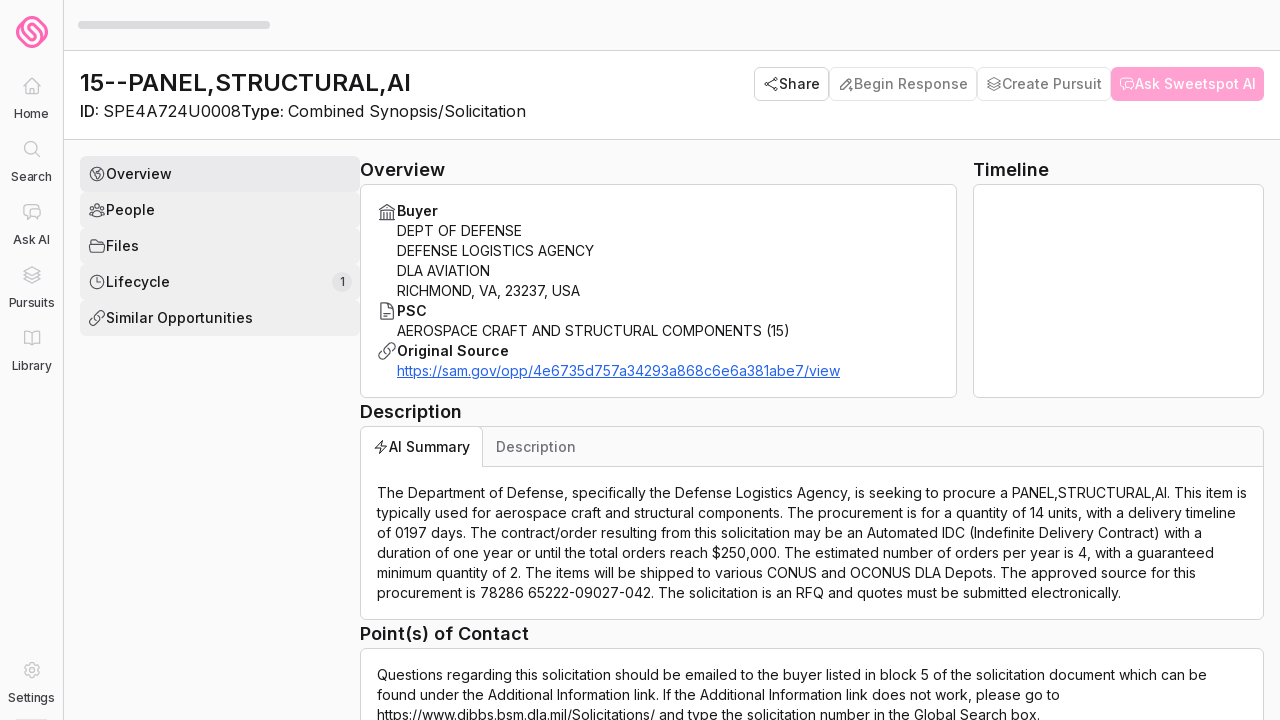

--- FILE ---
content_type: text/html; charset=utf-8
request_url: https://console.sweetspotgov.com/federal-contracts/84b46d84-2e12-5021-8e02-da61b9b1de0e
body_size: 16952
content:
<!DOCTYPE html><html lang="en"><head><meta charSet="utf-8" data-next-head=""/><meta name="viewport" content="width=device-width, initial-scale=1.0" data-next-head=""/><title data-next-head="">15--PANEL,STRUCTURAL,AI</title><meta name="robots" content="index,follow" data-next-head=""/><meta name="description" content="The Department of Defense, specifically the Defense Logistics Agency, is seeking to procure a PANEL,STRUCTURAL,AI. This item is typically used for aerospace craft and structural components. The procurement is for a quantity of 14 units, with a delivery timeline of 0197 days." data-next-head=""/><meta name="twitter:card" content="summary_large_image" data-next-head=""/><meta name="twitter:site" content="@SweetspotGov" data-next-head=""/><meta name="twitter:creator" content="@SweetspotGov" data-next-head=""/><meta property="og:title" content="15--PANEL,STRUCTURAL,AI" data-next-head=""/><meta property="og:description" content="The Department of Defense, specifically the Defense Logistics Agency, is seeking to procure a PANEL,STRUCTURAL,AI. This item is typically used for aerospace craft and structural components. The procurement is for a quantity of 14 units, with a delivery timeline of 0197 days." data-next-head=""/><meta property="og:url" content="https://console.sweetspotgov.com/federal-contracts/84b46d84-2e12-5021-8e02-da61b9b1de0e" data-next-head=""/><meta property="og:image" content="https://console.sweetspotgov.com/api/og?title=15--PANEL%2CSTRUCTURAL%2CAI&amp;description=Dept%20of%20Defense&amp;subdescription=Federal%20Contract%20Opportunity" data-next-head=""/><meta property="og:image:alt" content="15--PANEL,STRUCTURAL,AI" data-next-head=""/><meta property="og:image:width" content="1200" data-next-head=""/><meta property="og:image:height" content="632" data-next-head=""/><meta property="og:site_name" content="Sweetspot" data-next-head=""/><link rel="icon" href="https://console.sweetspotgov.com/favicon.ico" data-next-head=""/><script type="application/ld+json" data-next-head="">{"@context":"https://schema.org","@type":"Article","datePublished":"2023-10-05T21:14:44.119000Z","description":"The Department of Defense, specifically the Defense Logistics Agency, is seeking to procure a PANEL,STRUCTURAL,AI. This item is typically used for aerospace craft and structural components. The procurement is for a quantity of 14 units, with a delivery timeline of 0197 days. The contract/order resulting from this solicitation may be an Automated IDC (Indefinite Delivery Contract) with a duration of one year or until the total orders reach $250,000. The estimated number of orders per year is 4, with a guaranteed minimum quantity of 2. The items will be shipped to various CONUS and OCONUS DLA Depots. The approved source for this procurement is 78286 65222-09027-042. The solicitation is an RFQ and quotes must be submitted electronically.","mainEntityOfPage":{"@type":"WebPage","@id":"https://console.sweetspotgov.com/federal-contracts/84b46d84-2e12-5021-8e02-da61b9b1de0e"},"headline":"15--PANEL,STRUCTURAL,AI","image":["https://console.sweetspotgov.com/api/og?title=15--PANEL%2CSTRUCTURAL%2CAI&amp;description=Dept%20of%20Defense&amp;subdescription=Federal%20Contract%20Opportunity"],"dateModified":"2023-10-05T21:14:44.119000Z","author":[{"@type":"Person","name":"Sweetspot","url":"https://console.sweetspotgov.com"}],"publisher":{"@type":"Organization","name":"Sweetspot","logo":{"@type":"ImageObject","url":"https://console.sweetspotgov.com/logo.png"}},"isAccessibleForFree":true}</script><meta name="robots" content="noarchive" data-next-head=""/><meta name="twitter:card" content="summary_large_image" data-next-head=""/><meta property="twitter:title" content="15--PANEL,STRUCTURAL,AI" data-next-head=""/><meta property="twitter:image" content="https://console.sweetspotgov.com/api/og?title=15--PANEL%2CSTRUCTURAL%2CAI&amp;description=Dept%20of%20Defense&amp;subdescription=Federal%20Contract%20Opportunity" data-next-head=""/><meta property="application-name" content="Sweetspot" data-next-head=""/><script>(function(w,r){w._rwq=r;w[r]=w[r]||function(){(w[r].q=w[r].q||[]).push(arguments)}})(window,'rewardful');</script><script async="" src="/rewardful.js" data-rewardful="af7f36"></script><script>
              (function() {
                function clearBrowserExtensionInjections() {
                  document
                    .querySelectorAll([
                      'html > *:not(body, head)',
                      'script[src*="extension://"]',
                      'link[href*="extension://"]',
                    ].join(', '))
                    .forEach(function(element) {
                      element.parentNode && element.parentNode.removeChild(element);
                    });
                  
                  var allowedTargets = {
                    html: {
                      element: document.querySelector('html'),
                      allowedAttributes: ['lang', 'dir', 'class', 'style', 'suppressHydrationWarning'],
                    },
                    head: {
                      element: document.querySelector('head'),
                      allowedAttributes: [],
                    },
                    body: {
                      element: document.querySelector('body'),
                      allowedAttributes: ['class'],
                    },
                  };
                  
                  Object.keys(allowedTargets).forEach(function(key) {
                    var target = allowedTargets[key];
                    if (!target.element) return;
                    
                    var attributes = target.element.getAttributeNames();
                    attributes.forEach(function(attr) {
                      if (target.allowedAttributes.indexOf(attr) === -1) {
                        target.element.removeAttribute(attr);
                      }
                    });
                  });
                }
                
                if (window.requestIdleCallback) {
                  window.requestIdleCallback(clearBrowserExtensionInjections);
                } else {
                  // Safari doesn't support requestIdleCallback
                  setTimeout(clearBrowserExtensionInjections, 1);
                }
              })();
            </script><link rel="preload" href="/_next/static/media/83afe278b6a6bb3c-s.p.3a6ba036.woff2" as="font" type="font/woff2" crossorigin="anonymous" data-next-font="size-adjust"/><link rel="preload" href="/_next/static/chunks/fb6fc4a6b9aa7838.css" as="style"/><link rel="stylesheet" href="/_next/static/chunks/fb6fc4a6b9aa7838.css" data-n-g=""/><link rel="preload" href="/_next/static/chunks/d2159b5dc83aece4.css" as="style"/><link rel="stylesheet" href="/_next/static/chunks/d2159b5dc83aece4.css" data-n-g=""/><link rel="preload" href="/_next/static/chunks/bf0599c7ddb1acf2.css" as="style"/><link rel="stylesheet" href="/_next/static/chunks/bf0599c7ddb1acf2.css" data-n-g=""/><link rel="preload" href="/_next/static/chunks/e90d102194d273af.css" as="style"/><link rel="stylesheet" href="/_next/static/chunks/e90d102194d273af.css" data-n-p=""/><noscript data-n-css=""></noscript><script src="/_next/static/chunks/856afa71c35a4f65.js" defer=""></script><script src="/_next/static/chunks/f0d7d4023c78c30f.js" defer=""></script><script src="/_next/static/chunks/396e8a8dd5a54bc4.js" defer=""></script><script src="/_next/static/chunks/988eacf1f5397f82.js" defer=""></script><script src="/_next/static/chunks/0f453769d7cfa5b2.js" defer=""></script><script src="/_next/static/chunks/7c0fa7b83bad506c.js" defer=""></script><script src="/_next/static/chunks/929a7bdebb13f746.js" defer=""></script><script src="/_next/static/chunks/4f83a621ac223bd0.js" defer=""></script><script src="/_next/static/chunks/649b804307ffecc9.js" defer=""></script><script src="/_next/static/chunks/54527c30abe8e9aa.js" defer=""></script><script src="/_next/static/chunks/278cadfa838e4798.js" defer=""></script><script src="/_next/static/chunks/d5d1169fea7f592b.js" defer=""></script><script src="/_next/static/chunks/1fd6cb5e3f76633e.js" defer=""></script><script src="/_next/static/chunks/ac335f5b95fa7d16.js" defer=""></script><script src="/_next/static/chunks/9526b466ee0b0982.js" defer=""></script><script src="/_next/static/chunks/turbopack-480d779264b13e6b.js" defer=""></script><script src="/_next/static/chunks/9a252fabebc96a87.js" defer=""></script><script src="/_next/static/chunks/78cecb478bc2e1d6.js" defer=""></script><script src="/_next/static/chunks/192138b19675a678.js" defer=""></script><script src="/_next/static/chunks/f4564ae29bc62c75.js" defer=""></script><script src="/_next/static/chunks/576a6a18f214c825.js" defer=""></script><script src="/_next/static/chunks/f59ab1a3623720b3.js" defer=""></script><script src="/_next/static/chunks/89c715d070618272.js" defer=""></script><script src="/_next/static/chunks/ad6a9e60fbce128d.js" defer=""></script><script src="/_next/static/chunks/661b7bd185f964f2.js" defer=""></script><script src="/_next/static/chunks/c540f0f6c369dc55.js" defer=""></script><script src="/_next/static/chunks/e92f24ab0073430f.js" defer=""></script><script src="/_next/static/chunks/d01cea6b399fed04.js" defer=""></script><script src="/_next/static/chunks/6bebbed96f8350e4.js" defer=""></script><script src="/_next/static/chunks/559a63d231a9a761.js" defer=""></script><script src="/_next/static/chunks/a44cd73e2c4c2a0d.js" defer=""></script><script src="/_next/static/chunks/0dcd4c54c379e02a.js" defer=""></script><script src="/_next/static/chunks/affc0a8377fc345d.js" defer=""></script><script src="/_next/static/chunks/6e6deb1826418318.js" defer=""></script><script src="/_next/static/chunks/41489e58ce35c2f8.js" defer=""></script><script src="/_next/static/chunks/2e855c4253dc1155.js" defer=""></script><script src="/_next/static/chunks/abe252c8ef8f075a.js" defer=""></script><script src="/_next/static/chunks/4e862fc4082fab2c.js" defer=""></script><script src="/_next/static/chunks/1fe933a4e29a5484.js" defer=""></script><script src="/_next/static/chunks/25cafc3204697a0d.js" defer=""></script><script src="/_next/static/chunks/367956e816cecaa9.js" defer=""></script><script src="/_next/static/chunks/a79bb657fb05b3c8.js" defer=""></script><script src="/_next/static/chunks/c1aaa29bb5bcb040.js" defer=""></script><script src="/_next/static/chunks/9e487c23559629d1.js" defer=""></script><script src="/_next/static/chunks/d64a551e6ee221b7.js" defer=""></script><script src="/_next/static/chunks/73749e29e03c7d1c.js" defer=""></script><script src="/_next/static/chunks/589794f97735c33e.js" defer=""></script><script src="/_next/static/chunks/fada632a66ca5f75.js" defer=""></script><script src="/_next/static/chunks/turbopack-a6604ba6c205286a.js" defer=""></script><script src="/_next/static/0SkUxrb5U6KcEwoeD0HDX/_ssgManifest.js" defer=""></script><script src="/_next/static/0SkUxrb5U6KcEwoeD0HDX/_buildManifest.js" defer=""></script></head><body><div id="__next"><script>!function(){try{var d=document.documentElement,c=d.classList;c.remove('light','dark','america');var e=localStorage.getItem('theme');if('system'===e||(!e&&true)){var t='(prefers-color-scheme: dark)',m=window.matchMedia(t);if(m.media!==t||m.matches){d.style.colorScheme = 'dark';c.add('dark')}else{d.style.colorScheme = 'light';c.add('light')}}else if(e){c.add(e|| '')}if(e==='light'||e==='dark')d.style.colorScheme=e}catch(e){}}()</script><div data-is-root-theme="true" data-accent-color="indigo" data-gray-color="slate" data-has-background="true" data-panel-background="translucent" data-radius="medium" data-scaling="100%" class="radix-themes inter_278011f6-module__nDhZHa__className"><style>
    #nprogress {
      pointer-events: none;
    }
    #nprogress .bar {
      background: #ff66b3;
      position: fixed;
      z-index: 9999;
      top: 0;
      left: 0;
      width: 100%;
      height: 3px;
    }
    #nprogress .peg {
      display: block;
      position: absolute;
      right: 0px;
      width: 100px;
      height: 100%;
      box-shadow: 0 0 10px #ff66b3, 0 0 5px #ff66b3;
      opacity: 1;
      -webkit-transform: rotate(3deg) translate(0px, -4px);
      -ms-transform: rotate(3deg) translate(0px, -4px);
      transform: rotate(3deg) translate(0px, -4px);
    }
    #nprogress .spinner {
      display: block;
      position: fixed;
      z-index: 1031;
      top: 15px;
      right: 15px;
    }
    #nprogress .spinner-icon {
      width: 18px;
      height: 18px;
      box-sizing: border-box;
      border: solid 2px transparent;
      border-top-color: #ff66b3;
      border-left-color: #ff66b3;
      border-radius: 50%;
      -webkit-animation: nprogresss-spinner 400ms linear infinite;
      animation: nprogress-spinner 400ms linear infinite;
    }
    .nprogress-custom-parent {
      overflow: hidden;
      position: relative;
    }
    .nprogress-custom-parent #nprogress .spinner,
    .nprogress-custom-parent #nprogress .bar {
      position: absolute;
    }
    @-webkit-keyframes nprogress-spinner {
      0% {
        -webkit-transform: rotate(0deg);
      }
      100% {
        -webkit-transform: rotate(360deg);
      }
    }
    @keyframes nprogress-spinner {
      0% {
        transform: rotate(0deg);
      }
      100% {
        transform: rotate(360deg);
      }
    }
  </style><div class="flex flex-col h-screen w-screen overflow-hidden"><div class="flex shrink w-full overflow-hidden relative bg-primary-50 dark:bg-default-dark"></div><div class="flex flex-1 overflow-y-auto overflow-x-hidden bg-primary-50 dark:bg-default-dark"><div class="relative flex flex-1 w-full"><div class="hidden md:flex flex-shrink-0 relative z-[9999] overflow-visible" style="width:64px"><div class="relative h-full w-full z-[50]"><div class="relative z-[2] flex flex-col h-full w-full bg-primary-50 dark:bg-default-dark border-r border-primary-300 dark:border-primary-800"><div class="flex items-center justify-center h-16 flex-shrink-0"><a class="group flex items-center justify-center w-11 h-11 rounded-lg transition-all duration-75 hover:scale-105" href="/"><svg width="16" height="16" viewBox="0 0 100 100" fill="#FF66B3" class="h-8 w-8 transition-transform duration-75 group-hover:scale-105" xmlns="http://www.w3.org/2000/svg"><path d="M89.5833 75.162C91.7082 73.0363 93.5582 70.6605 95.0706 68.0847C95.6581 67.0844 96.208 66.0465 96.6955 64.9837C96.9455 64.4585 97.1705 63.9334 97.383 63.3957C98.0455 61.7576 98.5829 60.0571 99.0079 58.3315C99.1329 57.8314 99.2454 57.3187 99.3454 56.806C99.4579 56.2433 99.5454 55.6807 99.6329 55.118C99.7829 54.0676 99.8829 53.0048 99.9454 51.9544C100.108 49.041 99.9079 46.1275 99.3454 43.2391C99.2329 42.6764 99.1204 42.1137 98.9829 41.5636C98.5704 39.888 98.0455 38.25 97.3955 36.6495C97.183 36.1118 96.9455 35.5866 96.708 35.0614C96.2205 34.0111 95.6706 32.9607 95.0831 31.9604C93.5707 29.3971 91.7207 27.0088 89.5958 24.8831L75.1465 10.4284C74.834 10.1158 74.509 9.8032 74.1716 9.4906C71.8717 7.3524 69.3093 5.53931 66.5344 4.07633C66.0219 3.81374 65.5095 3.55116 64.9845 3.31358C63.4096 2.58834 61.7846 1.96314 60.1222 1.47548C59.0348 1.15038 57.9098 0.875285 56.7849 0.662716C55.6724 0.450147 54.535 0.287594 53.41 0.175057C52.8475 0.125041 52.2726 0.0750245 51.7101 0.0500163C51.1351 0.0125041 50.5602 0 49.9977 0C48.2853 0 46.5853 0.125041 44.8979 0.362618C44.3354 0.437643 43.773 0.537675 43.2105 0.650212C42.648 0.762749 42.0856 0.88779 41.5231 1.01283C39.8482 1.42546 38.2107 1.95064 36.6108 2.60085C36.0733 2.81342 35.5484 3.051 35.0234 3.28857C33.9734 3.77623 32.9235 4.32641 31.9235 4.9141C29.3611 6.4271 26.9737 8.2777 24.8488 10.4034L10.3995 24.8581C9.94954 25.3083 9.51206 25.7834 9.08708 26.2461C8.6496 26.7337 8.22462 27.2214 7.82464 27.7215C7.76214 27.7966 7.69964 27.8841 7.63715 27.9591C6.27471 29.6847 5.07476 31.5228 4.06231 33.4609C3.24985 34.9989 2.56238 36.5994 1.98741 38.2375C1.42493 39.8505 0.974955 41.526 0.64997 43.2141C0.43748 44.327 0.274987 45.4648 0.162492 46.5902C0.112495 47.1529 0.0624971 47.7281 0.0374983 48.2907C-0.0124994 49.4161 -0.0124994 50.5665 0.0374983 51.7044C0.0624971 52.267 0.0999954 52.8422 0.162492 53.4049C0.274987 54.5303 0.43748 55.6682 0.64997 56.781C0.974955 58.4691 1.42493 60.1446 1.98741 61.7576C2.1249 62.1703 2.28739 62.5704 2.43739 62.983C2.91237 64.1959 3.46234 65.3838 4.06231 66.5342C5.72473 69.6977 7.86214 72.5987 10.412 75.137L24.8613 89.5917C26.9862 91.7174 29.3611 93.568 31.936 95.081C32.436 95.3811 32.9485 95.6562 33.4609 95.9313C33.9734 96.2064 34.4984 96.469 35.0359 96.7065C35.5609 96.9566 36.0983 97.1817 36.6233 97.3943C38.7482 98.257 40.9606 98.9073 43.2105 99.3449C43.773 99.4574 44.3354 99.545 44.8979 99.6325C47.1478 99.9576 49.4352 100.07 51.6976 99.9576C52.2601 99.9326 52.8351 99.8951 53.3975 99.8326C53.96 99.7825 54.535 99.7075 55.0974 99.6325C55.6599 99.545 56.2224 99.4574 56.7849 99.3449C57.8973 99.1323 59.0223 98.8572 60.1097 98.5321C61.4347 98.1445 62.7471 97.6569 64.022 97.1067C64.872 96.7441 65.7095 96.3564 66.5344 95.9188C66.9219 95.7062 67.3219 95.4936 67.6969 95.2811C67.8844 95.1685 68.0718 95.056 68.2593 94.9435C68.4593 94.8309 68.6468 94.7184 68.8468 94.5934C69.0468 94.4683 69.2343 94.3433 69.4218 94.2182C69.5968 94.1057 69.7843 93.9807 69.9593 93.8681C70.1468 93.7431 70.3342 93.6055 70.5217 93.468C70.6967 93.3429 70.8842 93.2179 71.0592 93.0929C71.2342 92.9678 71.4092 92.8303 71.5842 92.6927C71.7592 92.5552 71.9467 92.4176 72.1217 92.2801C72.2842 92.1426 72.4466 92.005 72.6091 91.88C72.7841 91.7299 72.9716 91.5799 73.1466 91.4298C73.2966 91.2923 73.4591 91.1547 73.6091 91.0172C73.7841 90.8546 73.9716 90.6921 74.1466 90.5295C74.2966 90.392 74.434 90.2544 74.584 90.1169C74.759 89.9543 74.934 89.7918 75.0965 89.6292C75.0965 89.6292 75.1215 89.5917 75.134 89.5792L89.5833 75.1245V75.162ZM39.1607 12.1915C39.5357 12.0164 39.9231 11.8539 40.3106 11.6913C40.8231 11.4787 41.3606 11.2912 41.8856 11.1161C42.9355 10.766 43.998 10.4909 45.0729 10.2784C45.4854 10.2033 45.8854 10.1283 46.2979 10.0783C46.7103 10.0158 47.1103 9.96575 47.5228 9.92824C48.7602 9.8157 49.9977 9.77819 51.2351 9.84071C51.6476 9.86572 52.0601 9.89073 52.4726 9.92824C53.2975 10.0033 54.1225 10.1283 54.9225 10.2784C55.7349 10.4409 56.5474 10.641 57.3348 10.866C57.7348 10.9786 58.1348 11.1161 58.5223 11.2537C59.7097 11.6663 60.8597 12.1665 61.9721 12.7542C64.2595 13.9546 66.3594 15.5051 68.2093 17.3557L82.6587 31.8104C84.1961 33.3484 85.5335 35.0739 86.6335 36.937C86.846 37.2997 87.0585 37.6623 87.246 38.0374C87.446 38.4125 87.6334 38.7877 87.8084 39.1753C87.9834 39.5504 88.1459 39.938 88.3084 40.3257C88.4584 40.7133 88.6084 41.1009 88.7459 41.4885C89.0209 42.2763 89.2584 43.0765 89.4584 43.8768C89.4959 44.0394 89.5334 44.2019 89.5709 44.3645C89.6209 44.602 89.6833 44.8521 89.7333 45.0897C90.3708 48.3533 90.3708 51.6669 89.7333 54.9304C89.4209 56.5684 88.9459 58.169 88.3209 59.6945C88.1584 60.0821 87.9959 60.4697 87.8209 60.8448C87.4709 61.6076 87.071 62.3578 86.646 63.0831C86.3085 63.6583 85.946 64.2209 85.5585 64.7711C85.6335 55.4306 82.0337 46.1901 75.159 39.3003L60.7097 24.8456C54.81 18.9437 45.2229 18.9437 39.3232 24.8456C33.4234 30.7475 33.4234 40.3382 39.3232 46.2401L53.7725 60.6948C55.8474 62.7705 55.8474 66.1341 53.7725 68.2097C51.6976 70.2854 48.3353 70.2854 46.2604 68.2097L31.811 53.755C24.1114 46.0525 22.099 34.2737 26.7863 24.4455C28.0487 21.8071 29.7361 19.4063 31.811 17.3307C33.3485 15.7927 35.0734 14.4422 36.9358 13.3544C37.2983 13.1418 37.6733 12.9292 38.0482 12.7417C38.4232 12.5416 38.7982 12.354 39.1857 12.179L39.1607 12.1915ZM57.3348 89.1666C56.5474 89.4042 55.7349 89.6042 54.9225 89.7543C54.1225 89.9043 53.2975 90.0294 52.4726 90.1044C52.0601 90.1419 51.6476 90.1794 51.2476 90.1919C49.5977 90.2669 47.9353 90.1919 46.3104 89.9543C45.8979 89.8918 45.4979 89.8293 45.0854 89.7543C44.6729 89.6792 44.2729 89.5917 43.873 89.4917C42.6605 89.1916 41.4731 88.8165 40.3231 88.3413C39.9356 88.1788 39.5607 88.0162 39.1732 87.8411C38.4107 87.491 37.6608 87.0909 36.9358 86.6658C35.0859 85.5654 33.361 84.2275 31.811 82.6895L17.3617 68.2348C16.8992 67.7721 16.4617 67.2969 16.0368 66.7968C14.7618 65.3213 13.6744 63.7083 12.7744 61.9952C12.1869 60.8824 11.687 59.7195 11.2745 58.5441C10.862 57.3812 10.537 56.1683 10.2995 54.9429C10.1495 54.1427 10.0245 53.3174 9.94954 52.4921C9.91204 52.0795 9.88704 51.6669 9.86204 51.2667C9.82454 50.4415 9.82454 49.6162 9.86204 48.7909C9.88704 48.3783 9.91204 47.9656 9.94954 47.553C10.0245 46.7277 10.1495 45.9025 10.2995 45.1022C10.537 43.8893 10.862 42.6764 11.2745 41.501C11.687 40.3131 12.1869 39.1628 12.7744 38.0499C13.0494 37.5122 13.3619 36.9996 13.6744 36.4869C13.7744 36.3243 13.8869 36.1618 13.9994 35.9992C14.1618 35.7617 14.3243 35.5241 14.4868 35.2865C14.4243 44.502 17.9242 53.6175 24.6239 60.4697V60.4822L39.3232 75.187L39.5857 75.4496L39.7482 75.5621C45.6729 81.0639 54.96 80.9514 60.7097 75.187C66.4594 69.4226 66.6094 59.6945 60.7097 53.7925L46.2604 39.3378C44.1854 37.2622 44.1854 33.8986 46.2604 31.8229C48.3353 29.7472 51.6976 29.7472 53.7725 31.8229L68.2218 46.2776C75.9215 53.9801 77.9464 65.7589 73.2466 75.5872C71.9842 78.2255 70.2967 80.6263 68.2218 82.702C67.8219 83.1021 67.4094 83.4772 66.9969 83.8398C66.8344 83.9899 66.6594 84.1274 66.4969 84.265C66.1969 84.5151 65.8969 84.7526 65.5845 84.9902C65.4095 85.1278 65.2345 85.2528 65.0595 85.3904C64.722 85.6279 64.3845 85.8655 64.0345 86.0906C63.8845 86.1906 63.722 86.2906 63.5721 86.3907C63.0596 86.7033 62.5471 87.0159 62.0096 87.291C61.6346 87.491 61.2722 87.6661 60.8847 87.8411C59.8722 88.3163 58.8098 88.7164 57.7473 89.054C57.6223 89.0916 57.4973 89.1416 57.3723 89.1791L57.3348 89.1666Z"></path></svg></a></div><nav class="flex-1 overflow-y-auto overflow-x-hidden w-full px-2"><ul class="flex flex-col items-center w-full gap-px"><li class="flex justify-center"><a class="relative flex flex-col items-center py-1.5 focus:outline-none focus-visible:ring-2 focus-visible:ring-blue-600/50 dark:focus-visible:ring-blue-400/50 rounded-lg pointer-events-none" href="/federal-contracts/84b46d84-2e12-5021-8e02-da61b9b1de0e#"><div class="group/icon relative flex items-center justify-center w-8 h-8 rounded-lg transition-all duration-75 ease-out dark:text-primary-300 opacity-60 cursor-not-allowed text-primary-400"><div class="absolute -left-[21px] top-1/2 -translate-y-1/2 w-[3px] rounded-full transition-all duration-75 h-0 bg-transparent"></div><div class="transition-transform duration-75"><svg stroke="currentColor" fill="none" stroke-width="1.5" viewBox="0 0 24 24" aria-hidden="true" height="20" width="20" xmlns="http://www.w3.org/2000/svg"><path stroke-linecap="round" stroke-linejoin="round" d="M2.25 12l8.954-8.955c.44-.439 1.152-.439 1.591 0L21.75 12M4.5 9.75v10.125c0 .621.504 1.125 1.125 1.125H9.75v-4.875c0-.621.504-1.125 1.125-1.125h2.25c.621 0 1.125.504 1.125 1.125V21h4.125c.621 0 1.125-.504 1.125-1.125V9.75M8.25 21h8.25"></path></svg></div></div><span class="text-xs font-medium leading-tight mt-1 select-none text-center w-[64px] break-words transition-all duration-75 tracking-tight text-primary-700 dark:text-primary-300">Home</span></a></li><li class="flex justify-center"><a class="relative flex flex-col items-center py-1.5 focus:outline-none focus-visible:ring-2 focus-visible:ring-blue-600/50 dark:focus-visible:ring-blue-400/50 rounded-lg pointer-events-none" href="/federal-contracts/84b46d84-2e12-5021-8e02-da61b9b1de0e#"><div class="group/icon relative flex items-center justify-center w-8 h-8 rounded-lg transition-all duration-75 ease-out dark:text-primary-300 opacity-60 cursor-not-allowed text-primary-400"><div class="absolute -left-[21px] top-1/2 -translate-y-1/2 w-[3px] rounded-full transition-all duration-75 h-6 bg-blue-600 dark:bg-accent-400"></div><div class="transition-transform duration-75"><svg stroke="currentColor" fill="currentColor" stroke-width="0" viewBox="0 0 24 24" aria-hidden="true" height="20" width="20" xmlns="http://www.w3.org/2000/svg"><path fill-rule="evenodd" d="M10.5 3.75a6.75 6.75 0 100 13.5 6.75 6.75 0 000-13.5zM2.25 10.5a8.25 8.25 0 1114.59 5.28l4.69 4.69a.75.75 0 11-1.06 1.06l-4.69-4.69A8.25 8.25 0 012.25 10.5z" clip-rule="evenodd"></path></svg></div></div><span class="text-xs font-medium leading-tight mt-1 select-none text-center w-[64px] break-words transition-all duration-75 tracking-tight text-primary-700 dark:text-primary-300">Search</span></a></li><li class="flex justify-center"><a class="relative flex flex-col items-center py-1.5 focus:outline-none focus-visible:ring-2 focus-visible:ring-blue-600/50 dark:focus-visible:ring-blue-400/50 rounded-lg pointer-events-none" href="/federal-contracts/84b46d84-2e12-5021-8e02-da61b9b1de0e#"><div class="group/icon relative flex items-center justify-center w-8 h-8 rounded-lg transition-all duration-75 ease-out dark:text-primary-300 opacity-60 cursor-not-allowed text-primary-400"><div class="absolute -left-[21px] top-1/2 -translate-y-1/2 w-[3px] rounded-full transition-all duration-75 h-0 bg-transparent"></div><div class="transition-transform duration-75"><svg stroke="currentColor" fill="none" stroke-width="1.5" viewBox="0 0 24 24" aria-hidden="true" height="20" width="20" xmlns="http://www.w3.org/2000/svg"><path stroke-linecap="round" stroke-linejoin="round" d="M20.25 8.511c.884.284 1.5 1.128 1.5 2.097v4.286c0 1.136-.847 2.1-1.98 2.193-.34.027-.68.052-1.02.072v3.091l-3-3c-1.354 0-2.694-.055-4.02-.163a2.115 2.115 0 01-.825-.242m9.345-8.334a2.126 2.126 0 00-.476-.095 48.64 48.64 0 00-8.048 0c-1.131.094-1.976 1.057-1.976 2.192v4.286c0 .837.46 1.58 1.155 1.951m9.345-8.334V6.637c0-1.621-1.152-3.026-2.76-3.235A48.455 48.455 0 0011.25 3c-2.115 0-4.198.137-6.24.402-1.608.209-2.76 1.614-2.76 3.235v6.226c0 1.621 1.152 3.026 2.76 3.235.577.075 1.157.14 1.74.194V21l4.155-4.155"></path></svg></div></div><span class="text-xs font-medium leading-tight mt-1 select-none text-center w-[64px] break-words transition-all duration-75 tracking-tight text-primary-700 dark:text-primary-300">Ask AI</span></a></li><li class="flex justify-center"><a class="relative flex flex-col items-center py-1.5 focus:outline-none focus-visible:ring-2 focus-visible:ring-blue-600/50 dark:focus-visible:ring-blue-400/50 rounded-lg pointer-events-none" href="/federal-contracts/84b46d84-2e12-5021-8e02-da61b9b1de0e#"><div class="group/icon relative flex items-center justify-center w-8 h-8 rounded-lg transition-all duration-75 ease-out dark:text-primary-300 opacity-60 cursor-not-allowed text-primary-400"><div class="absolute -left-[21px] top-1/2 -translate-y-1/2 w-[3px] rounded-full transition-all duration-75 h-0 bg-transparent"></div><div class="transition-transform duration-75"><svg stroke="currentColor" fill="none" stroke-width="1.5" viewBox="0 0 24 24" aria-hidden="true" height="20" width="20" xmlns="http://www.w3.org/2000/svg"><path stroke-linecap="round" stroke-linejoin="round" d="M6.429 9.75L2.25 12l4.179 2.25m0-4.5l5.571 3 5.571-3m-11.142 0L2.25 7.5 12 2.25l9.75 5.25-4.179 2.25m0 0L21.75 12l-4.179 2.25m0 0l4.179 2.25L12 21.75 2.25 16.5l4.179-2.25m11.142 0l-5.571 3-5.571-3"></path></svg></div></div><span class="text-xs font-medium leading-tight mt-1 select-none text-center w-[64px] break-words transition-all duration-75 tracking-tight text-primary-700 dark:text-primary-300">Pursuits</span></a></li><li class="flex justify-center"><a class="relative flex flex-col items-center py-1.5 focus:outline-none focus-visible:ring-2 focus-visible:ring-blue-600/50 dark:focus-visible:ring-blue-400/50 rounded-lg pointer-events-none" href="/federal-contracts/84b46d84-2e12-5021-8e02-da61b9b1de0e#"><div class="group/icon relative flex items-center justify-center w-8 h-8 rounded-lg transition-all duration-75 ease-out dark:text-primary-300 opacity-60 cursor-not-allowed text-primary-400"><div class="absolute -left-[21px] top-1/2 -translate-y-1/2 w-[3px] rounded-full transition-all duration-75 h-0 bg-transparent"></div><div class="transition-transform duration-75"><svg stroke="currentColor" fill="none" stroke-width="1.5" viewBox="0 0 24 24" aria-hidden="true" height="20" width="20" xmlns="http://www.w3.org/2000/svg"><path stroke-linecap="round" stroke-linejoin="round" d="M12 6.042A8.967 8.967 0 006 3.75c-1.052 0-2.062.18-3 .512v14.25A8.987 8.987 0 016 18c2.305 0 4.408.867 6 2.292m0-14.25a8.966 8.966 0 016-2.292c1.052 0 2.062.18 3 .512v14.25A8.987 8.987 0 0018 18a8.967 8.967 0 00-6 2.292m0-14.25v14.25"></path></svg></div></div><span class="text-xs font-medium leading-tight mt-1 select-none text-center w-[64px] break-words transition-all duration-75 tracking-tight text-primary-700 dark:text-primary-300">Library</span></a></li></ul></nav><div class="p-2"><a class="relative flex flex-col items-center py-1.5 focus:outline-none focus-visible:ring-2 focus-visible:ring-blue-600/50 dark:focus-visible:ring-blue-400/50 rounded-lg pointer-events-none" href="/federal-contracts/84b46d84-2e12-5021-8e02-da61b9b1de0e#"><div class="group/icon relative flex items-center justify-center w-8 h-8 rounded-lg transition-all duration-75 ease-out dark:text-primary-300 opacity-60 cursor-not-allowed text-primary-400"><div class="absolute -left-[21px] top-1/2 -translate-y-1/2 w-[3px] rounded-full transition-all duration-75 h-0 bg-transparent"></div><div class="transition-transform duration-75"><svg stroke="currentColor" fill="none" stroke-width="1.5" viewBox="0 0 24 24" aria-hidden="true" height="20" width="20" xmlns="http://www.w3.org/2000/svg"><path stroke-linecap="round" stroke-linejoin="round" d="M9.594 3.94c.09-.542.56-.94 1.11-.94h2.593c.55 0 1.02.398 1.11.94l.213 1.281c.063.374.313.686.645.87.074.04.147.083.22.127.324.196.72.257 1.075.124l1.217-.456a1.125 1.125 0 011.37.49l1.296 2.247a1.125 1.125 0 01-.26 1.431l-1.003.827c-.293.24-.438.613-.431.992a6.759 6.759 0 010 .255c-.007.378.138.75.43.99l1.005.828c.424.35.534.954.26 1.43l-1.298 2.247a1.125 1.125 0 01-1.369.491l-1.217-.456c-.355-.133-.75-.072-1.076.124a6.57 6.57 0 01-.22.128c-.331.183-.581.495-.644.869l-.213 1.28c-.09.543-.56.941-1.11.941h-2.594c-.55 0-1.02-.398-1.11-.94l-.213-1.281c-.062-.374-.312-.686-.644-.87a6.52 6.52 0 01-.22-.127c-.325-.196-.72-.257-1.076-.124l-1.217.456a1.125 1.125 0 01-1.369-.49l-1.297-2.247a1.125 1.125 0 01.26-1.431l1.004-.827c.292-.24.437-.613.43-.992a6.932 6.932 0 010-.255c.007-.378-.138-.75-.43-.99l-1.004-.828a1.125 1.125 0 01-.26-1.43l1.297-2.247a1.125 1.125 0 011.37-.491l1.216.456c.356.133.751.072 1.076-.124.072-.044.146-.087.22-.128.332-.183.582-.495.644-.869l.214-1.281z"></path><path stroke-linecap="round" stroke-linejoin="round" d="M15 12a3 3 0 11-6 0 3 3 0 016 0z"></path></svg></div></div><span class="text-xs font-medium leading-tight mt-1 select-none text-center w-[64px] break-words transition-all duration-75 tracking-tight text-primary-700 dark:text-primary-300">Settings</span></a></div><div class="mx-4 h-px bg-primary-200 dark:bg-primary-800"></div></div></div></div><div class="flex flex-1 flex-col w-full" style="width:calc(100% - 64px)"><div class="flex-shrink-0 sticky top-0 w-full z-40"><nav class="relative min-h-[50px]"><div class="relative flex flex-wrap justify-between items-center w-full min-h-[50px] mx-auto px-[14px]"><div class="flex items-center gap-x-4 w-full w-4/5 lg:w-5/6 max-w-[calc(100%-124px)] md:max-w-[calc(100%-400px)]"><div class="flex items-center gap-x-4 md:hidden"><button class="flex items-center gap-x-1.5 cursor-pointer rounded-md p-[6px] hover:bg-primary-100 dark:hover:bg-primary-800 transition duration-100 border border-primary-300 dark:border-primary-700"><svg stroke="currentColor" fill="currentColor" stroke-width="0" viewBox="0 0 24 24" aria-hidden="true" class="h-5 w-5 text-primary-500 dark:text-primary-400" height="1em" width="1em" xmlns="http://www.w3.org/2000/svg"><path fill-rule="evenodd" d="M3 6.75A.75.75 0 013.75 6h16.5a.75.75 0 010 1.5H3.75A.75.75 0 013 6.75zM3 12a.75.75 0 01.75-.75h16.5a.75.75 0 010 1.5H3.75A.75.75 0 013 12zm0 5.25a.75.75 0 01.75-.75h16.5a.75.75 0 010 1.5H3.75a.75.75 0 01-.75-.75z" clip-rule="evenodd"></path></svg></button></div><div class="h-2 w-24 md:w-48 rounded-md bg-primary-300 dark:bg-primary-600 animate-pulse"></div></div><div class="flex items-center justify-end gap-x-2 min-w-[124px] md:min-w-[356px]"><div class="hidden md:block whitespace-nowrap"></div></div></div></nav></div><div class="flex flex-1 overflow-auto border-t border-primary-300 dark:border-primary-800 bg-primary-50 dark:bg-default-dark"><div class="flex justify-center w-full overflow-x-hidden"><div class="w-full"><div class="flex flex-col items-center w-full"><div class="flex justify-center w-full py-4 lg:py-4 bg-white dark:bg-primary-900 border-b border-primary-300 dark:border-primary-800"><div class="flex flex-col md:flex-row gap-2 items-start md:items-start justify-start md:justify-between w-full gap-x-2 px-4"><div class="flex flex-col gap-y-2"><span class="text-2xl font-semibold text-primary-900 dark:text-primary-100">15--PANEL,STRUCTURAL,AI</span><div class="flex flex-col md:flex-row gap-y-2 gap-x-4 text-primary-900 dark:text-primary-100 text-md"><span class="font-medium">ID: <span class="font-normal">SPE4A724U0008</span></span><span class="font-medium">Type: <span class="font-normal">Combined Synopsis/Solicitation</span></span></div></div><div class="flex flex-wrap md:flex-nowrap items-start md:items-center gap-2"><button class="inline-flex whitespace-nowrap items-center justify-center rounded-md gap-x-1.5 px-2 h-[34px] bg-white dark:bg-inherit border border-primary-300 dark:border-primary-700 text-primary-800 dark:text-primary-200 transition duration-100 relative select-none text-sm active:scale-95 hover:border-primary-400 dark:hover:border-primary-600" variant="outline"><svg stroke="currentColor" fill="none" stroke-width="1.5" viewBox="0 0 24 24" aria-hidden="true" class="h-4 w-4" height="1em" width="1em" xmlns="http://www.w3.org/2000/svg"><path stroke-linecap="round" stroke-linejoin="round" d="M7.217 10.907a2.25 2.25 0 100 2.186m0-2.186c.18.324.283.696.283 1.093s-.103.77-.283 1.093m0-2.186l9.566-5.314m-9.566 7.5l9.566 5.314m0 0a2.25 2.25 0 103.935 2.186 2.25 2.25 0 00-3.935-2.186zm0-12.814a2.25 2.25 0 103.933-2.185 2.25 2.25 0 00-3.933 2.185z"></path></svg><span class="text-sm font-medium">Share</span></button><button disabled="" class="inline-flex whitespace-nowrap items-center justify-center rounded-md gap-x-1.5 px-2 h-[34px] bg-white dark:bg-inherit border border-primary-300 dark:border-primary-700 text-primary-800 dark:text-primary-200 transition duration-100 relative select-none text-sm cursor-not-allowed opacity-60" variant="outline" data-state="closed"><svg stroke="currentColor" fill="none" stroke-width="2" viewBox="0 0 24 24" stroke-linecap="round" stroke-linejoin="round" class="h-4 w-4" height="1em" width="1em" xmlns="http://www.w3.org/2000/svg"><path stroke="none" d="M0 0h24v24H0z" fill="none"></path><path d="M4 20h4l10.5 -10.5a2.828 2.828 0 1 0 -4 -4l-10.5 10.5v4"></path><path d="M13.5 6.5l4 4"></path><path d="M19 16l-2 3h4l-2 3"></path></svg><span class="text-sm font-medium">Begin Response</span></button><button disabled="" class="inline-flex whitespace-nowrap items-center justify-center rounded-md gap-x-1.5 px-2 h-[34px] bg-white dark:bg-inherit border border-primary-300 dark:border-primary-700 text-primary-800 dark:text-primary-200 transition duration-100 relative select-none text-sm cursor-not-allowed opacity-60" variant="outline" data-state="closed"><svg stroke="currentColor" fill="none" stroke-width="1.5" viewBox="0 0 24 24" aria-hidden="true" class="h-4 w-4" height="1em" width="1em" xmlns="http://www.w3.org/2000/svg"><path stroke-linecap="round" stroke-linejoin="round" d="M6.429 9.75L2.25 12l4.179 2.25m0-4.5l5.571 3 5.571-3m-11.142 0L2.25 7.5 12 2.25l9.75 5.25-4.179 2.25m0 0L21.75 12l-4.179 2.25m0 0l4.179 2.25L12 21.75 2.25 16.5l4.179-2.25m11.142 0l-5.571 3-5.571-3"></path></svg><span class="text-sm font-medium">Create Pursuit</span></button><button disabled="" class="flex whitespace-nowrap items-center justify-center rounded-md gap-x-1.5 px-2 h-[34px] text-white bg-accent-400 transition duration-100 relative select-none text-sm cursor-not-allowed opacity-60" data-state="closed"><svg stroke="currentColor" fill="none" stroke-width="1.5" viewBox="0 0 24 24" aria-hidden="true" class="h-4 w-4" height="1em" width="1em" xmlns="http://www.w3.org/2000/svg"><path stroke-linecap="round" stroke-linejoin="round" d="M20.25 8.511c.884.284 1.5 1.128 1.5 2.097v4.286c0 1.136-.847 2.1-1.98 2.193-.34.027-.68.052-1.02.072v3.091l-3-3c-1.354 0-2.694-.055-4.02-.163a2.115 2.115 0 01-.825-.242m9.345-8.334a2.126 2.126 0 00-.476-.095 48.64 48.64 0 00-8.048 0c-1.131.094-1.976 1.057-1.976 2.192v4.286c0 .837.46 1.58 1.155 1.951m9.345-8.334V6.637c0-1.621-1.152-3.026-2.76-3.235A48.455 48.455 0 0011.25 3c-2.115 0-4.198.137-6.24.402-1.608.209-2.76 1.614-2.76 3.235v6.226c0 1.621 1.152 3.026 2.76 3.235.577.075 1.157.14 1.74.194V21l4.155-4.155"></path></svg><span class="text-sm font-medium">Ask Sweetspot AI</span></button></div></div></div><div class="flex flex-col lg:flex-row w-full gap-x-4 px-0 lg:px-4"><div class="hidden lg:block self-start lg:sticky top-0 z-20 w-full lg:w-[280px] lg:min-w-[280px] pt-2 lg:pt-4 pb-2 lg:pb-0 px-2 lg:px-0 border-b lg:border-none border-primary-300 dark:border-primary-800 bg-primary-50 dark:bg-default-dark"><div class="flex flex-col w-full gap-y-1"><button class="bg-primary-200/70 dark:bg-primary-800 gap-x-2 w-full group font-medium dark:text-primary-100 rounded-md px-2 py-2 text-ms leading-6 hover:bg-primary-200/70 dark:hover:bg-primary-800 flex items-center justify-between"><div class="flex items-center gap-x-2"><svg stroke="currentColor" fill="none" stroke-width="1.5" viewBox="0 0 24 24" aria-hidden="true" class="h-[18px] w-[18px] shrink-0 text-primary-600 dark:text-primary-400" height="1em" width="1em" xmlns="http://www.w3.org/2000/svg"><path stroke-linecap="round" stroke-linejoin="round" d="M6.115 5.19l.319 1.913A6 6 0 008.11 10.36L9.75 12l-.387.775c-.217.433-.132.956.21 1.298l1.348 1.348c.21.21.329.497.329.795v1.089c0 .426.24.815.622 1.006l.153.076c.433.217.956.132 1.298-.21l.723-.723a8.7 8.7 0 002.288-4.042 1.087 1.087 0 00-.358-1.099l-1.33-1.108c-.251-.21-.582-.299-.905-.245l-1.17.195a1.125 1.125 0 01-.98-.314l-.295-.295a1.125 1.125 0 010-1.591l.13-.132a1.125 1.125 0 011.3-.21l.603.302a.809.809 0 001.086-1.086L14.25 7.5l1.256-.837a4.5 4.5 0 001.528-1.732l.146-.292M6.115 5.19A9 9 0 1017.18 4.64M6.115 5.19A8.965 8.965 0 0112 3c1.929 0 3.716.607 5.18 1.64"></path></svg><span class="text-sm text-primary-900 dark:text-primary-100">Overview</span></div></button><button class="gap-x-2 w-full group font-medium dark:text-primary-100 rounded-md px-2 py-2 text-ms leading-6 hover:bg-primary-200/70 dark:hover:bg-primary-800 flex items-center justify-between"><div class="flex items-center gap-x-2"><svg stroke="currentColor" fill="none" stroke-width="1.5" viewBox="0 0 24 24" aria-hidden="true" class="h-[18px] w-[18px] shrink-0 text-primary-600 dark:text-primary-400" height="1em" width="1em" xmlns="http://www.w3.org/2000/svg"><path stroke-linecap="round" stroke-linejoin="round" d="M18 18.72a9.094 9.094 0 003.741-.479 3 3 0 00-4.682-2.72m.94 3.198l.001.031c0 .225-.012.447-.037.666A11.944 11.944 0 0112 21c-2.17 0-4.207-.576-5.963-1.584A6.062 6.062 0 016 18.719m12 0a5.971 5.971 0 00-.941-3.197m0 0A5.995 5.995 0 0012 12.75a5.995 5.995 0 00-5.058 2.772m0 0a3 3 0 00-4.681 2.72 8.986 8.986 0 003.74.477m.94-3.197a5.971 5.971 0 00-.94 3.197M15 6.75a3 3 0 11-6 0 3 3 0 016 0zm6 3a2.25 2.25 0 11-4.5 0 2.25 2.25 0 014.5 0zm-13.5 0a2.25 2.25 0 11-4.5 0 2.25 2.25 0 014.5 0z"></path></svg><span class="text-sm text-primary-900 dark:text-primary-100">People</span></div></button><button class="gap-x-2 w-full group font-medium dark:text-primary-100 rounded-md px-2 py-2 text-ms leading-6 hover:bg-primary-200/70 dark:hover:bg-primary-800 flex items-center justify-between"><div class="flex items-center gap-x-2"><svg stroke="currentColor" fill="none" stroke-width="1.5" viewBox="0 0 24 24" aria-hidden="true" class="h-[18px] w-[18px] shrink-0 text-primary-600 dark:text-primary-400" height="1em" width="1em" xmlns="http://www.w3.org/2000/svg"><path stroke-linecap="round" stroke-linejoin="round" d="M3.75 9.776c.112-.017.227-.026.344-.026h15.812c.117 0 .232.009.344.026m-16.5 0a2.25 2.25 0 00-1.883 2.542l.857 6a2.25 2.25 0 002.227 1.932H19.05a2.25 2.25 0 002.227-1.932l.857-6a2.25 2.25 0 00-1.883-2.542m-16.5 0V6A2.25 2.25 0 016 3.75h3.879a1.5 1.5 0 011.06.44l2.122 2.12a1.5 1.5 0 001.06.44H18A2.25 2.25 0 0120.25 9v.776"></path></svg><span class="text-sm text-primary-900 dark:text-primary-100">Files</span></div></button><button class="gap-x-2 w-full group font-medium dark:text-primary-100 rounded-md px-2 py-2 text-ms leading-6 hover:bg-primary-200/70 dark:hover:bg-primary-800 flex items-center justify-between"><div class="flex items-center gap-x-2"><svg stroke="currentColor" fill="none" stroke-width="1.5" viewBox="0 0 24 24" aria-hidden="true" class="h-[18px] w-[18px] shrink-0 text-primary-600 dark:text-primary-400" height="1em" width="1em" xmlns="http://www.w3.org/2000/svg"><path stroke-linecap="round" stroke-linejoin="round" d="M12 6v6h4.5m4.5 0a9 9 0 11-18 0 9 9 0 0118 0z"></path></svg><span class="text-sm text-primary-900 dark:text-primary-100">Lifecycle</span></div><span style="min-width:20px" class="flex items-center justify-center text-xs rounded-full w-fit h-5 px-1 text-primary-700 dark:text-primary-100 bg-primary-200 dark:bg-primary-600">1</span></button><button class="gap-x-2 w-full group font-medium dark:text-primary-100 rounded-md px-2 py-2 text-ms leading-6 hover:bg-primary-200/70 dark:hover:bg-primary-800 flex items-center justify-between"><div class="flex items-center gap-x-2"><svg stroke="currentColor" fill="none" stroke-width="1.5" viewBox="0 0 24 24" aria-hidden="true" class="h-[18px] w-[18px] shrink-0 text-primary-600 dark:text-primary-400" height="1em" width="1em" xmlns="http://www.w3.org/2000/svg"><path stroke-linecap="round" stroke-linejoin="round" d="M13.19 8.688a4.5 4.5 0 011.242 7.244l-4.5 4.5a4.5 4.5 0 01-6.364-6.364l1.757-1.757m13.35-.622l1.757-1.757a4.5 4.5 0 00-6.364-6.364l-4.5 4.5a4.5 4.5 0 001.242 7.244"></path></svg><span class="text-sm text-primary-900 dark:text-primary-100">Similar Opportunities</span></div></button></div></div><div class="flex justify-center w-full lg:max-w-[calc(100%-280px)] py-4 px-4 lg:px-0"><div class="flex flex-col w-full gap-4"><div id="overview" class="section"><div id="overview" class="flex flex-col gap-y-4"><div class="grid grid-cols-1 md:grid-cols-3 gap-y-4 md:gap-x-4"><div class="col-span-1 md:col-span-2"><div class="flex flex-col gap-y-2 h-full"><div class="flex justify-between items-center"><span class="text-lg font-semibold text-primary-900 dark:text-primary-100">Overview</span></div><div class="flex flex-col h-full w-full text-sm font-normal text-primary-900 dark:text-primary-100 rounded-md border border-primary-300 dark:border-primary-800 bg-white dark:bg-primary-900 gap-y-4 p-4"><div class="flex items-start w-full gap-x-2.5"><div class="pt-[1px]"><svg stroke="currentColor" fill="none" stroke-width="1.5" viewBox="0 0 24 24" aria-hidden="true" class="h-5 w-5 text-primary-600 dark:text-primary-300" height="1em" width="1em" xmlns="http://www.w3.org/2000/svg"><path stroke-linecap="round" stroke-linejoin="round" d="M12 21v-8.25M15.75 21v-8.25M8.25 21v-8.25M3 9l9-6 9 6m-1.5 12V10.332A48.36 48.36 0 0012 9.75c-2.551 0-5.056.2-7.5.582V21M3 21h18M12 6.75h.008v.008H12V6.75z"></path></svg></div><div class="flex flex-col w-full gap-y-[2px]"><h4 class="font-semibold">Buyer</h4><div class="flex flex-col text-sm font-normal text-primary-900 dark:text-primary-100"><span>DEPT OF DEFENSE</span><span>DEFENSE LOGISTICS AGENCY</span><span>DLA AVIATION</span>RICHMOND, VA, 23237, USA</div></div></div><div class="flex items-start w-full gap-x-2.5"><div class=""><svg stroke="currentColor" fill="none" stroke-width="1.5" viewBox="0 0 24 24" aria-hidden="true" class="h-5 w-5 text-primary-600 dark:text-primary-300" height="1em" width="1em" xmlns="http://www.w3.org/2000/svg"><path stroke-linecap="round" stroke-linejoin="round" d="M19.5 14.25v-2.625a3.375 3.375 0 00-3.375-3.375h-1.5A1.125 1.125 0 0113.5 7.125v-1.5a3.375 3.375 0 00-3.375-3.375H8.25m0 12.75h7.5m-7.5 3H12M10.5 2.25H5.625c-.621 0-1.125.504-1.125 1.125v17.25c0 .621.504 1.125 1.125 1.125h12.75c.621 0 1.125-.504 1.125-1.125V11.25a9 9 0 00-9-9z"></path></svg></div><div class="flex flex-col w-full gap-y-[2px]"><h4 class="font-semibold">PSC</h4><div class="text-sm font-normal text-primary-900 dark:text-primary-100"><span>AEROSPACE CRAFT AND STRUCTURAL COMPONENTS<!-- --> </span><span>(15)</span></div></div></div><div class="flex items-start w-full gap-x-2.5"><div class=""><svg stroke="currentColor" fill="none" stroke-width="1.5" viewBox="0 0 24 24" aria-hidden="true" class="h-5 w-5 text-primary-600 dark:text-primary-300" height="1em" width="1em" xmlns="http://www.w3.org/2000/svg"><path stroke-linecap="round" stroke-linejoin="round" d="M13.19 8.688a4.5 4.5 0 011.242 7.244l-4.5 4.5a4.5 4.5 0 01-6.364-6.364l1.757-1.757m13.35-.622l1.757-1.757a4.5 4.5 0 00-6.364-6.364l-4.5 4.5a4.5 4.5 0 001.242 7.244"></path></svg></div><div class="flex flex-col w-full gap-y-[2px]"><h4 class="font-semibold">Original Source</h4><a class="break-all text-sm text-blue-600 dark:text-blue-400 transition-opacity duration-100 hover:opacity-70 w-fit underline max-w-[90%]" target="_blank" rel="noreferrer" href="https://sam.gov/opp/4e6735d757a34293a868c6e6a381abe7/view">https://sam.gov/opp/4e6735d757a34293a868c6e6a381abe7/view</a></div></div></div></div></div><div class="col-span-1"><div class="flex flex-col gap-y-2 h-full"><div class="flex justify-between items-center"><span class="text-lg font-semibold text-primary-900 dark:text-primary-100">Timeline</span></div><div class="flex flex-col h-full w-full text-sm font-normal text-primary-900 dark:text-primary-100 rounded-md border border-primary-300 dark:border-primary-800 bg-white dark:bg-primary-900 py-4 px-6"><ol class="relative border-l border-primary-200 dark:border-primary-700"></ol></div></div></div></div><div class="col-span-1 md:col-span-3"><div class="flex flex-col gap-y-2 h-full"><div class="flex justify-between items-center"><span class="text-lg font-semibold text-primary-900 dark:text-primary-100">Description</span></div><div class="flex flex-col h-full w-full text-sm font-normal text-primary-900 dark:text-primary-100 rounded-md border border-primary-300 dark:border-primary-800 bg-white dark:bg-default-dark"><div class="w-full overflow-x-auto"><div class="flex items-start h-10 rounded-t-md text-sm font-medium border-b border-primary-300 dark:border-primary-800 bg-primary-50 dark:bg-primary-900"><button type="button" class="rounded-t-md h-[calc(100%+2px)] -mt-[1px] px-3 pb-[1px] border-t border-l first:border-l-0 border-r bg-white text-primary-900 dark:text-primary-100 border-primary-300 dark:border-primary-800 dark:bg-default-dark"><div class="flex items-center gap-x-[6px]"><svg stroke="currentColor" fill="none" stroke-width="1.5" viewBox="0 0 24 24" aria-hidden="true" class="w-4 h-4" height="1em" width="1em" xmlns="http://www.w3.org/2000/svg"><path stroke-linecap="round" stroke-linejoin="round" d="M3.75 13.5l10.5-11.25L12 10.5h8.25L9.75 21.75 12 13.5H3.75z"></path></svg><span class="whitespace-nowrap">AI Summary</span></div></button><button type="button" class="rounded-t-md h-[calc(100%)] px-[13px] first:pl-3 first:pr-[13px] bg-inherit dark:bg-inherit text-primary-500 dark:text-primary-400 hover:text-primary-900 dark:hover:text-primary-100 border-primary-300 border-b-0 dark:border-primary-800"><div class="flex items-center gap-x-[6px]"><span class="whitespace-nowrap">Description</span></div></button></div></div><div class="flex flex-col w-full p-4 overflow-x-auto"><div class="text-sm text-primary-900 dark:text-primary-100"><p>The Department of Defense, specifically the Defense Logistics Agency, is seeking to procure a PANEL,STRUCTURAL,AI. This item is typically used for aerospace craft and structural components. The procurement is for a quantity of 14 units, with a delivery timeline of 0197 days. The contract/order resulting from this solicitation may be an Automated IDC (Indefinite Delivery Contract) with a duration of one year or until the total orders reach $250,000. The estimated number of orders per year is 4, with a guaranteed minimum quantity of 2. The items will be shipped to various CONUS and OCONUS DLA Depots. The approved source for this procurement is 78286 65222-09027-042. The solicitation is an RFQ and quotes must be submitted electronically.</p></div></div></div></div></div></div></div><div id="people" class="section"><div class="flex flex-col gap-y-2 h-full"><div class="flex justify-between items-center"><span class="text-lg font-semibold text-primary-900 dark:text-primary-100">Point(s) of Contact</span></div><div class="flex flex-col h-full w-full text-sm font-normal text-primary-900 dark:text-primary-100 rounded-md border border-primary-300 dark:border-primary-800 bg-white dark:bg-primary-900 gap-y-4 p-4"><div class="flex flex-col gap-y-1"><span class="leading-5 text-primary-900 dark:text-primary-100">Questions regarding this solicitation should be emailed to the buyer listed in block 5 of the solicitation document which can be found under the Additional Information link. If the Additional Information link does not work, please go to https://www.dibbs.bsm.dla.mil/Solicitations/ and type the solicitation number in the Global Search box.</span><a href="mailto:DibbsBSM@dla.mil" class="w-fit"><div class="flex flex-row justify-start items-center gap-x-2 text-primary-900 dark:text-primary-100"><svg stroke="currentColor" fill="none" stroke-width="1.5" viewBox="0 0 24 24" aria-hidden="true" class="h-4 w-4" height="1em" width="1em" xmlns="http://www.w3.org/2000/svg"><path stroke-linecap="round" stroke-linejoin="round" d="M21.75 6.75v10.5a2.25 2.25 0 01-2.25 2.25h-15a2.25 2.25 0 01-2.25-2.25V6.75m19.5 0A2.25 2.25 0 0019.5 4.5h-15a2.25 2.25 0 00-2.25 2.25m19.5 0v.243a2.25 2.25 0 01-1.07 1.916l-7.5 4.615a2.25 2.25 0 01-2.36 0L3.32 8.91a2.25 2.25 0 01-1.07-1.916V6.75"></path></svg><span class="text-blue-600 dark:text-blue-400 hover:opacity-70">DibbsBSM@dla.mil</span></div></a></div></div></div></div><div id="files" class="section"><div class="flex flex-col gap-y-2 h-full"><div class="flex justify-between items-center"><span class="text-lg font-semibold text-primary-900 dark:text-primary-100">Files</span></div><div class="flex flex-col h-full w-full text-sm font-normal text-primary-900 dark:text-primary-100 rounded-md border border-primary-300 dark:border-primary-800 bg-white dark:bg-primary-900 p-4"><span class="text-sm font-medium text-primary-900 dark:text-primary-100">No associated files provided.</span></div></div></div><div id="lifecycle" class="section"><div class="flex flex-col gap-y-2 h-full"><div class="flex justify-between items-center"><span class="text-lg font-semibold text-primary-900 dark:text-primary-100">Lifecycle</span></div><div class="flex flex-col w-full text-sm font-normal text-primary-900 dark:text-primary-100 rounded-md border border-primary-300 dark:border-primary-800 bg-white dark:bg-primary-900 divide-y divide-primary-300 dark:divide-primary-800 h-fit"><div class="flex items-center w-full py-2 px-3 text-sm font-medium bg-primary-50 dark:bg-primary-900 rounded-t-md"><div class="w-[70%] md:w-[50%]"><span>Title</span></div><div class="w-[30%] md:w-[30%]"><span>Type</span></div><div class="hidden md:block w-[20%]"><span>Posted</span></div></div><div class="flex flex-col w-full divide-y divide-primary-100 dark:divide-primary-800"><div class="flex items-center w-full py-2 text-sm font-normal px-3 bg-white dark:bg-default-dark last:rounded-b-md"><div class="flex flex-col gap-y-1 w-[70%] md:w-[50%]"><a class="break-all text-sm text-blue-600 dark:text-blue-400 transition-opacity duration-100 hover:opacity-70 w-fit max-w-full pr-3" href="/federal-contracts/84b46d84-2e12-5021-8e02-da61b9b1de0e?notice-id=4e6735d7-57a3-4293-a868-c6e6a381abe7"><span>15--PANEL,STRUCTURAL,AI</span></a><div class="flex items-center gap-x-1 text-primary-600 dark:text-primary-300 text-xs"><span>Currently viewing</span><div><svg stroke="currentColor" fill="none" stroke-width="1.5" viewBox="0 0 24 24" aria-hidden="true" class="w-3.5 h-3.5" height="1em" width="1em" xmlns="http://www.w3.org/2000/svg"><path stroke-linecap="round" stroke-linejoin="round" d="M15 10.5a3 3 0 11-6 0 3 3 0 016 0z"></path><path stroke-linecap="round" stroke-linejoin="round" d="M19.5 10.5c0 7.142-7.5 11.25-7.5 11.25S4.5 17.642 4.5 10.5a7.5 7.5 0 1115 0z"></path></svg></div></div></div><div class="w-[30%] pr-2"><span>Combined Synopsis/Solicitation</span></div></div></div></div></div></div><div id="similar-opportunities" class="section"><div class="flex flex-col gap-y-2 h-full"><div class="flex justify-between items-center"><span class="text-lg font-semibold text-primary-900 dark:text-primary-100">Similar Opportunities</span></div><div class="flex flex-col h-full w-full text-sm font-normal text-primary-900 dark:text-primary-100 rounded-md border border-primary-300 dark:border-primary-800 bg-white dark:bg-primary-900 p-4"><span class="text-sm font-medium text-primary-900 dark:text-primary-100">Loading similar opportunities...</span></div></div></div><div class="md:hidden h-36"></div></div></div></div></div><div class="md:hidden h-36"></div></div></div></div></div></div></div></div></div></div><script id="__NEXT_DATA__" type="application/json">{"props":{"pageProps":{"federalContract":{"id":"84b46d84-2e12-5021-8e02-da61b9b1de0e","ai_summary":"The Department of Defense, specifically the Defense Logistics Agency, is seeking to procure a PANEL,STRUCTURAL,AI. This item is typically used for aerospace craft and structural components. The procurement is for a quantity of 14 units, with a delivery timeline of 0197 days. The contract/order resulting from this solicitation may be an Automated IDC (Indefinite Delivery Contract) with a duration of one year or until the total orders reach $250,000. The estimated number of orders per year is 4, with a guaranteed minimum quantity of 2. The items will be shipped to various CONUS and OCONUS DLA Depots. The approved source for this procurement is 78286 65222-09027-042. The solicitation is an RFQ and quotes must be submitted electronically.","posted_date":"2023-10-05T21:14:44.119000Z","buyer_id":100000000,"notices":[{"id":"4e6735d7-57a3-4293-a868-c6e6a381abe7","federal_contract_id":"84b46d84-2e12-5021-8e02-da61b9b1de0e","posted_date":"2023-10-05T21:14:44.119000Z","link":"https://sam.gov/opp/4e6735d757a34293a868c6e6a381abe7/view","active_until":"2023-10-20T00:00:00Z","title":"15--PANEL,STRUCTURAL,AI","solicitation_number":"SPE4A724U0008","department":"DEPT OF DEFENSE","sub_tier":"DEFENSE LOGISTICS AGENCY","office":"DLA AVIATION","notice_type":"Combined Synopsis/Solicitation","archive_date":"2023-11-19T00:00:00Z","set_aside_code":null,"set_aside_description":null,"response_deadline":"2023-10-20T00:00:00Z","naics_code":null,"naics_industry":null,"psc_code":"15","psc_industry":"AEROSPACE CRAFT AND STRUCTURAL COMPONENTS","place_of_performance_street_address":null,"place_of_performance_city":null,"place_of_performance_state":null,"place_of_performance_zip":null,"place_of_performance_country":null,"primary_contact_title":null,"primary_contact_full_name":"Questions regarding this solicitation should be emailed to the buyer listed in block 5 of the solicitation document which can be found under the Additional Information link. If the Additional Information link does not work, please go to https://www.dibbs.bsm.dla.mil/Solicitations/ and type the solicitation number in the Global Search box.","primary_contact_email":"DibbsBSM@dla.mil","primary_contact_phone":null,"primary_contact_fax":null,"secondary_contact_title":null,"secondary_contact_full_name":null,"secondary_contact_email":null,"secondary_contact_phone":null,"secondary_contact_fax":null,"org_type":"OFFICE","org_state":"VA","org_city":"RICHMOND","org_zip":"23237","org_country":"USA","description":"Proposed procurement for NSN 1560014062061 PANEL,STRUCTURAL,AI: Line 0001 Qty 14 UI EA Deliver To: By: 0197 DAYS ADO This Solicitation may result in an Automated IDC (Indefinite Delivery Contract). The term of the contract/order will be one year or until the aggregate total of orders placed against the contract/order reach 250000.00. The estimated number of orders per year is 4. The Guaranteed Minimum quantity will be 2. Items will be shipped to various CONUS and OCONUS (via consolidation and containerization point) DLA Depots. Approved source is 78286 65222-09027-042. The solicitation is an RFQ and will be available at the link provided in this notice. Hard copies of this solicitation are not available. Specifications, plans, or drawings are not available. All responsible sources may submit a quote which, if timely received, shall be considered. Quotes must be submitted electronically.","award_number":null,"award_date":null,"award_amount":null,"awardee":null}],"award_notices":[],"files":[],"similar_contracts":[{"type":"default","id":"9f2bc747-4f14-55a7-afd6-6c674658fb85","title":"15--PANEL,STRUCTURAL,AI","ai_summary":"The Department of Defense, through the Defense Logistics Agency (DLA Aviation), is seeking quotes for the procurement of two structural panels (NSN 1560-01-459-5171) essential for aerospace applications. The delivery of these panels is required at DLA Distribution San Diego within three days after the order is placed, emphasizing the urgency of this procurement. These components are critical for maintaining the operational readiness of aircraft, highlighting their importance in defense logistics. Interested vendors must submit their quotes electronically, and any inquiries should be directed to the buyer via email at DibbsBSM@dla.mil, as hard copies of the solicitation are not available.","active":true,"posted_date":"2026-01-20T00:00:00Z","active_until":"2026-01-28T00:00:00Z","relevance_tier":null,"opportunity_id":"SPE4A626T525M","pursuit_id":null,"pursuit_stage_id":null,"search_id":null,"tags":[{"title":"Buyer","value":"Dept Of Defense"},{"title":"NAICS","value":"336413"},{"title":"PSC","value":"15"},{"title":"Notice Type","value":"Combined Synopsis/Solicitation"}],"has_award":false,"award_amount":null,"awardee":null,"award_number":null,"award_date":null},{"type":"default","id":"03de4f1e-8ca1-5a1b-a678-a368aa98c630","title":"15--ARMOR ASSY PANEL AI","ai_summary":"The Department of Defense, through the Defense Logistics Agency (DLA Aviation), is seeking quotes for the procurement of seven units of the Armor Assy Panel AI, identified by NSN 1560016002806. This solicitation is part of a combined synopsis/solicitation and is crucial for maintaining the operational readiness of aerospace craft and structural components. Interested vendors are required to submit their quotes electronically, as hard copies of the solicitation will not be provided, and all submissions must be received within 171 days after the award date. For inquiries, potential bidders can contact the DLA via email at DibbsBSM@dla.mil.","active":true,"posted_date":"2026-01-21T00:00:00Z","active_until":"2026-01-29T00:00:00Z","relevance_tier":null,"opportunity_id":"SPE4A726T8042","pursuit_id":null,"pursuit_stage_id":null,"search_id":null,"tags":[{"title":"Buyer","value":"Dept Of Defense"},{"title":"NAICS","value":"336413"},{"title":"PSC","value":"15"},{"title":"Notice Type","value":"Combined Synopsis/Solicitation"}],"has_award":false,"award_amount":null,"awardee":null,"award_number":null,"award_date":null},{"type":"default","id":"94efb960-dc12-5d21-8db6-b9918a927ee2","title":"15--PANEL,STRUCTURAL,AI","ai_summary":"The Department of Defense, through the Defense Logistics Agency (DLA Aviation), is seeking quotes for the procurement of six units of the NSN 1560-01-153-1024, specifically a structural panel for aircraft applications. This solicitation is part of a combined synopsis/solicitation process, and the approved sources for this item include multiple manufacturers, indicating a competitive procurement environment. The structural panel is critical for aerospace applications, ensuring the integrity and performance of aircraft components. Interested vendors must submit their quotes electronically, as hard copies will not be provided, and all inquiries should be directed to the DLA's designated contact via email at DibbsBSM@dla.mil. The deadline for delivery is set for 168 days after order acknowledgment.","active":true,"posted_date":"2026-01-14T00:00:00Z","active_until":"2026-01-22T00:00:00Z","relevance_tier":null,"opportunity_id":"SPE4A726T7698","pursuit_id":null,"pursuit_stage_id":null,"search_id":null,"tags":[{"title":"Buyer","value":"Dept Of Defense"},{"title":"NAICS","value":"336413"},{"title":"PSC","value":"15"},{"title":"Notice Type","value":"Combined Synopsis/Solicitation"}],"has_award":false,"award_amount":null,"awardee":null,"award_number":null,"award_date":null},{"type":"default","id":"bb92393b-201a-5628-b3fc-c516e365a82d","title":"FD2030-24-02758-02","ai_summary":"The Department of Defense, through the Defense Logistics Agency (DLA) Aviation Oklahoma City, is seeking procurement for a specific structural panel identified by NSN 1560-01-274-9594EK. The requirement includes the provision of the PANEL, STRUCTURAL, AI, as detailed in top drawing L2104776-001, with an EDL revision date of October 2, 2025. This component is crucial for airframe structural applications, underscoring its importance in maintaining aircraft integrity and performance. Interested vendors should refer to the solicitation information for further details, as the solicitation will be available for quotes once approved by the contracting officer.","active":true,"posted_date":"2025-10-02T00:00:00Z","active_until":"2026-10-02T16:00:00Z","relevance_tier":null,"opportunity_id":"FD2030-24-02758-02","pursuit_id":null,"pursuit_stage_id":null,"search_id":null,"tags":[{"title":"Buyer","value":"Dept Of Defense"},{"title":"NAICS","value":"336413"},{"title":"PSC","value":"1560"},{"title":"Notice Type","value":"Special Notice"}],"has_award":false,"award_amount":null,"awardee":null,"award_number":null,"award_date":null},{"type":"default","id":"194b6131-9997-5581-8808-3f54894536b0","title":"FD2030-24-02758F","ai_summary":"The Department of Defense, through the Defense Logistics Agency (DLA) Aviation in Oklahoma City, is seeking suppliers for a specific structural panel, identified by NSN 1560-01-274-9594EK. The procurement involves the provision of the PANEL, STRUCTURAL, AI, as detailed in top drawing L2104776-01, with an expected revision date of April 16, 2024. This component is critical for airframe structural applications, underscoring its importance in maintaining aircraft integrity and performance. Interested vendors should refer to the solicitation information for further details and contact the designated personnel once the solicitation is approved for quotes.","active":true,"posted_date":"2025-07-24T00:00:00Z","active_until":"2026-07-24T16:00:00Z","relevance_tier":null,"opportunity_id":"FD2030-24-02758F","pursuit_id":null,"pursuit_stage_id":null,"search_id":null,"tags":[{"title":"Buyer","value":"Dept Of Defense"},{"title":"NAICS","value":"336413"},{"title":"PSC","value":"1560"},{"title":"Notice Type","value":"Special Notice"}],"has_award":false,"award_amount":null,"awardee":null,"award_number":null,"award_date":null},{"type":"default","id":"bb2dfd9b-6213-573d-89d3-7e515eae8f59","title":"PANEL, STRUCUTRAL, AI / NSN 1560-00-413-0874 / KC135 AIRCRAFT","ai_summary":"The Department of Defense, through the Defense Logistics Agency (DLA Aviation), is seeking proposals for an Indefinite Quantity Contract (IQC) for the procurement of a PANEL, STRUCTURAL, AI, identified by NSN 1560-00-413-0874, specifically for the KC135 aircraft. This opportunity is a 100% Small Business Set-Aside, with an estimated annual quantity of 40 units over a five-year base period, and production units will be delivered FOB Destination with inspection and acceptance at the origin. The item is critical for operations but is not classified as a Critical Safety Item, and interested contractors must submit a Source Approval Request (SAR) to be considered as potential suppliers, as the DLA does not possess technical data for this part. Interested parties should contact Chris Rose at CHRISTOPHER.ROSE@DLA.MIL or Jeremy Prince at Jeremy.Prince@dla.mil for further information, and proposals must be submitted within 45 days of the notice publication, with the solicitation expected to be issued on February 9, 2026.","active":true,"posted_date":"2026-01-20T00:00:00Z","active_until":"2026-03-12T19:00:00Z","relevance_tier":null,"opportunity_id":"SPE4A726R0102","pursuit_id":null,"pursuit_stage_id":null,"search_id":null,"tags":[{"title":"Buyer","value":"Dept Of Defense"},{"title":"NAICS","value":"336413"},{"title":"PSC","value":"1560"},{"title":"Set Aside","value":"SBA"},{"title":"Notice Type","value":"Presolicitation"}],"has_award":false,"award_amount":null,"awardee":null,"award_number":null,"award_date":null},{"type":"default","id":"baa7fe92-73a6-5172-8abd-ebaa2da16ab6","title":"15--PANEL,STRUCTURAL,AI","ai_summary":"The Department of Defense, through the Defense Logistics Agency (DLA Aviation), is seeking quotes for the procurement of 541 units of the NSN 1560-01-648-1533, a structural panel for aircraft applications. This solicitation is a Total Small Business Set-Aside, aimed at enhancing the supply chain for critical aerospace components, which are vital for maintaining operational readiness and safety in military aviation. Interested vendors must submit their quotes electronically, as hard copies will not be available, and all submissions should be directed to the DLA via the provided email address. The deadline for delivery to the DLA Distribution Depot in Oklahoma is set for 127 days after the award of the contract.","active":true,"posted_date":"2026-01-19T00:00:00Z","active_until":"2026-01-27T00:00:00Z","relevance_tier":null,"opportunity_id":"SPE4A726T7917","pursuit_id":null,"pursuit_stage_id":null,"search_id":null,"tags":[{"title":"Buyer","value":"Dept Of Defense"},{"title":"NAICS","value":"336413"},{"title":"PSC","value":"15"},{"title":"Set Aside","value":"SBA"},{"title":"Notice Type","value":"Combined Synopsis/Solicitation"}],"has_award":false,"award_amount":null,"awardee":null,"award_number":null,"award_date":null},{"type":"default","id":"016cf085-3521-5ad1-8753-04a386c6293f","title":"FD2030-24-02764B","ai_summary":"The Department of Defense, through the Defense Logistics Agency (DLA) Aviation in Oklahoma City, is issuing a Special Notice for the procurement of a specific aircraft component, identified by NSN 1560-01-274-9594EK, referred to as the PANEL, STRUCTURE, AI. This procurement is focused on acquiring the specified airframe structural component, which is critical for maintaining the operational integrity of military aircraft. Interested vendors should note that the solicitation details will be made available for quotes once approved by the contracting officer, and they are encouraged to monitor for updates. For further inquiries, potential bidders should refer to the solicitation information as it becomes available.","active":true,"posted_date":"2025-07-24T00:00:00Z","active_until":"2026-07-24T16:00:00Z","relevance_tier":null,"opportunity_id":"FD2030-24-02764B","pursuit_id":null,"pursuit_stage_id":null,"search_id":null,"tags":[{"title":"Buyer","value":"Dept Of Defense"},{"title":"NAICS","value":"336413"},{"title":"PSC","value":"1560"},{"title":"Notice Type","value":"Special Notice"}],"has_award":false,"award_amount":null,"awardee":null,"award_number":null,"award_date":null},{"type":"default","id":"b8350c96-1d95-53e5-b33d-083776f36fd9","title":"SPE4A726R0215 - 1560 - WINDSHIELD PANEL,AI","ai_summary":"The Department of Defense, through the Defense Logistics Agency (DLA Aviation), is seeking suppliers for the procurement of 91 units of the Windshield Panel, AI, identified by NSN 1560-014853955. This procurement is classified under the NAICS code 336413, which pertains to Other Aircraft Parts and Auxiliary Equipment Manufacturing, and is critical for maintaining the operational readiness of military aircraft. The contract type is firm fixed price, with delivery expected within 128 days after receipt of order, and the solicitation is anticipated to be issued on or around December 31, 2025. Interested vendors can access the solicitation via the DLA Internet Bid Board System (DIBBS) and should direct inquiries to Rekisha Burton at rekisha.burton@dla.mil or Latrice Brown at brown.latrice@dla.mil.","active":true,"posted_date":"2025-12-15T00:00:00Z","active_until":"2026-01-30T20:00:00Z","relevance_tier":null,"opportunity_id":"SPE4A726R0215","pursuit_id":null,"pursuit_stage_id":null,"search_id":null,"tags":[{"title":"Buyer","value":"Dept Of Defense"},{"title":"NAICS","value":"336413"},{"title":"PSC","value":"1560"},{"title":"Notice Type","value":"Presolicitation"}],"has_award":false,"award_amount":null,"awardee":null,"award_number":null,"award_date":null},{"type":"default","id":"b33627d6-ca49-523c-9548-8d4e038d8149","title":"PANEL, STRUCTURAL AI","ai_summary":"The Department of Defense, through the Defense Logistics Agency (DLA Aviation), is seeking proposals for the procurement of structural panels for the KC-135 aircraft, specifically identified by NSN: 1560-00-231-9229. This opportunity is a Total Small Business Set-Aside, aimed at acquiring 40 units over a six-month contract term, with a delivery schedule of 283 days after receipt of order. The goods are critical components for aircraft operations, emphasizing the importance of quality and reliability in defense logistics. Interested vendors must submit a written proposal and complete the solicitation available on the DLA Internet Bid Board System (DIBBS) by the anticipated issue date of December 22, 2025. For further inquiries, potential offerors can contact Renee Griffin at renee.griffin@dla.mil or by phone at (445) 737-2040.","active":true,"posted_date":"2025-12-02T00:00:00Z","active_until":"2026-01-21T20:00:00Z","relevance_tier":null,"opportunity_id":"SPE4A726R0249","pursuit_id":null,"pursuit_stage_id":null,"search_id":null,"tags":[{"title":"Buyer","value":"Dept Of Defense"},{"title":"NAICS","value":"336413"},{"title":"PSC","value":"1560"},{"title":"Set Aside","value":"SBA"},{"title":"Notice Type","value":"Presolicitation"}],"has_award":false,"award_amount":null,"awardee":null,"award_number":null,"award_date":null}]}},"__N_SSG":true},"page":"/federal-contracts/[federalContractId]","query":{"federalContractId":"84b46d84-2e12-5021-8e02-da61b9b1de0e"},"buildId":"0SkUxrb5U6KcEwoeD0HDX","isFallback":false,"isExperimentalCompile":false,"gsp":true,"scriptLoader":[]}</script><div id="portal"></div></body></html>

--- FILE ---
content_type: application/javascript; charset=utf-8
request_url: https://console.sweetspotgov.com/_next/static/chunks/c1aaa29bb5bcb040.js
body_size: 9998
content:
(globalThis.TURBOPACK||(globalThis.TURBOPACK=[])).push(["object"==typeof document?document.currentScript:void 0,711964,e=>{"use strict";function t(e,t){let n=String(e);if("string"!=typeof t)throw TypeError("Expected character");let r=0,i=n.indexOf(t);for(;-1!==i;)r++,i=n.indexOf(t,i+t.length);return r}e.s(["ccount",()=>t])},39407,e=>{"use strict";var t=e.i(466683),n=e.i(494802);function r(e,r,i){let o=(0,n.convert)((i||{}).ignore||[]),l=function(e){let t=[];if(!Array.isArray(e))throw TypeError("Expected find and replace tuple or list of tuples");let n=!e[0]||Array.isArray(e[0])?e:[e],r=-1;for(;++r<n.length;){var i;let e=n[r];t.push(["string"==typeof(i=e[0])?RegExp(function(e){if("string"!=typeof e)throw TypeError("Expected a string");return e.replace(/[|\\{}()[\]^$+*?.]/g,"\\$&").replace(/-/g,"\\x2d")}(i),"g"):i,function(e){return"function"==typeof e?e:function(){return e}}(e[1])])}return t}(r),a=-1;for(;++a<l.length;)(0,t.visitParents)(e,"text",c);function c(e,t){let n,r=-1;for(;++r<t.length;){let e=t[r],i=n?n.children:void 0;if(o(e,i?i.indexOf(e):void 0,n))return;n=e}if(n)return function(e,t){let n=t[t.length-1],r=l[a][0],i=l[a][1],o=0,c=n.children.indexOf(e),u=!1,s=[];r.lastIndex=0;let f=r.exec(e.value);for(;f;){let n=f.index,l={index:f.index,input:f.input,stack:[...t,e]},a=i(...f,l);if("string"==typeof a&&(a=a.length>0?{type:"text",value:a}:void 0),!1===a?r.lastIndex=n+1:(o!==n&&s.push({type:"text",value:e.value.slice(o,n)}),Array.isArray(a)?s.push(...a):a&&s.push(a),o=n+f[0].length,u=!0),!r.global)break;f=r.exec(e.value)}return u?(o<e.value.length&&s.push({type:"text",value:e.value.slice(o)}),n.children.splice(c,1,...s)):s=[e],c+s.length}(e,t)}}e.s(["findAndReplace",()=>r],39407)},858529,413184,520475,262611,448725,360718,989899,68450,e=>{"use strict";var t=e.i(711964),n=e.i(97436),r=e.i(87350),i=e.i(39407);let o="phrasing",l=["autolink","link","image","label"];function a(e){this.enter({type:"link",title:null,url:"",children:[]},e)}function c(e){this.config.enter.autolinkProtocol.call(this,e)}function u(e){this.config.exit.autolinkProtocol.call(this,e)}function s(e){this.config.exit.data.call(this,e);let t=this.stack[this.stack.length-1];(0,n.ok)("link"===t.type),t.url="http://"+this.sliceSerialize(e)}function f(e){this.config.exit.autolinkEmail.call(this,e)}function d(e){this.exit(e)}function h(e){(0,i.findAndReplace)(e,[[/(https?:\/\/|www(?=\.))([-.\w]+)([^ \t\r\n]*)/gi,p],[/(?<=^|\s|\p{P}|\p{S})([-.\w+]+)@([-\w]+(?:\.[-\w]+)+)/gu,m]],{ignore:["link","linkReference"]})}function p(e,n,r,i,o){let l,a="";if(!g(o))return!1;if(/^w/i.test(n)&&(r=n+r,n="",a="http://"),(l=r.split(".")).length<2||l[l.length-1]&&(/_/.test(l[l.length-1])||!/[a-zA-Z\d]/.test(l[l.length-1]))||l[l.length-2]&&(/_/.test(l[l.length-2])||!/[a-zA-Z\d]/.test(l[l.length-2])))return!1;let c=function(e){let n=/[!"&'),.:;<>?\]}]+$/.exec(e);if(!n)return[e,void 0];e=e.slice(0,n.index);let r=n[0],i=r.indexOf(")"),o=(0,t.ccount)(e,"("),l=(0,t.ccount)(e,")");for(;-1!==i&&o>l;)e+=r.slice(0,i+1),i=(r=r.slice(i+1)).indexOf(")"),l++;return[e,r]}(r+i);if(!c[0])return!1;let u={type:"link",title:null,url:a+n+c[0],children:[{type:"text",value:n+c[0]}]};return c[1]?[u,{type:"text",value:c[1]}]:u}function m(e,t,n,r){return!(!g(r,!0)||/[-\d_]$/.test(n))&&{type:"link",title:null,url:"mailto:"+t+"@"+n,children:[{type:"text",value:t+"@"+n}]}}function g(e,t){let n=e.input.charCodeAt(e.index-1);return(0===e.index||(0,r.unicodeWhitespace)(n)||(0,r.unicodePunctuation)(n))&&(!t||47!==n)}var k=e.i(278002);function b(){this.buffer()}function x(e){this.enter({type:"footnoteReference",identifier:"",label:""},e)}function v(){this.buffer()}function y(e){this.enter({type:"footnoteDefinition",identifier:"",label:"",children:[]},e)}function w(e){let t=this.resume(),r=this.stack[this.stack.length-1];(0,n.ok)("footnoteReference"===r.type),r.identifier=(0,k.normalizeIdentifier)(this.sliceSerialize(e)).toLowerCase(),r.label=t}function C(e){this.exit(e)}function S(e){let t=this.resume(),r=this.stack[this.stack.length-1];(0,n.ok)("footnoteDefinition"===r.type),r.identifier=(0,k.normalizeIdentifier)(this.sliceSerialize(e)).toLowerCase(),r.label=t}function L(e){this.exit(e)}function A(e,t,n,r){let i=n.createTracker(r),o=i.move("[^"),l=n.enter("footnoteReference"),a=n.enter("reference");return o+=i.move(n.safe(n.associationId(e),{after:"]",before:o})),a(),l(),o+=i.move("]")}function F(e,t,n){return 0===t?e:E(e,t,n)}function E(e,t,n){return(n?"":"    ")+e}A.peek=function(){return"["};let D=["autolink","destinationLiteral","destinationRaw","reference","titleQuote","titleApostrophe"];function O(e){this.enter({type:"delete",children:[]},e)}function T(e){this.exit(e)}function M(e,t,n,r){let i=n.createTracker(r),o=n.enter("strikethrough"),l=i.move("~~");return l+=n.containerPhrasing(e,{...i.current(),before:l,after:"~"}),l+=i.move("~~"),o(),l}function z(e){return e.length}function I(e){let t="string"==typeof e?e.codePointAt(0):0;return 67===t||99===t?99:76===t||108===t?108:114*(82===t||114===t)}function R(e,t,n){return">"+(n?"":" ")+e}function j(e,t){return P(e,t.inConstruct,!0)&&!P(e,t.notInConstruct,!1)}function P(e,t,n){if("string"==typeof t&&(t=[t]),!t||0===t.length)return n;let r=-1;for(;++r<t.length;)if(e.includes(t[r]))return!0;return!1}function _(e,t,n,r){let i=-1;for(;++i<n.unsafe.length;)if("\n"===n.unsafe[i].character&&j(n.stack,n.unsafe[i]))return/[ \t]/.test(r.before)?"":" ";return"\\\n"}function $(e,t){return!!(!1===t.options.fences&&e.value&&!e.lang&&/[^ \r\n]/.test(e.value)&&!/^[\t ]*(?:[\r\n]|$)|(?:^|[\r\n])[\t ]*$/.test(e.value))}function W(e,t,n){return(n?"":"    ")+e}function H(e){let t=e.options.quote||'"';if('"'!==t&&"'"!==t)throw Error("Cannot serialize title with `"+t+"` for `options.quote`, expected `\"`, or `'`");return t}function B(e){return"&#x"+e.toString(16).toUpperCase()+";"}M.peek=function(){return"~"},e.s(["patternInScope",()=>j],413184),e.s(["formatCodeAsIndented",()=>$],520475),e.s(["encodeCharacterReference",()=>B],262611);var q=e.i(928500);function U(e,t,n){let r=(0,q.classifyCharacter)(e),i=(0,q.classifyCharacter)(t);return void 0===r?void 0===i?"_"===n?{inside:!0,outside:!0}:{inside:!1,outside:!1}:1===i?{inside:!0,outside:!0}:{inside:!1,outside:!0}:1===r?void 0===i?{inside:!1,outside:!1}:1===i?{inside:!0,outside:!0}:{inside:!1,outside:!1}:void 0===i?{inside:!1,outside:!1}:1===i?{inside:!0,outside:!1}:{inside:!1,outside:!1}}function V(e,t,n,r){let i=function(e){let t=e.options.emphasis||"*";if("*"!==t&&"_"!==t)throw Error("Cannot serialize emphasis with `"+t+"` for `options.emphasis`, expected `*`, or `_`");return t}(n),o=n.enter("emphasis"),l=n.createTracker(r),a=l.move(i),c=l.move(n.containerPhrasing(e,{after:i,before:a,...l.current()})),u=c.charCodeAt(0),s=U(r.before.charCodeAt(r.before.length-1),u,i);s.inside&&(c=B(u)+c.slice(1));let f=c.charCodeAt(c.length-1),d=U(r.after.charCodeAt(0),f,i);d.inside&&(c=c.slice(0,-1)+B(f));let h=l.move(i);return o(),n.attentionEncodeSurroundingInfo={after:d.outside,before:s.outside},a+c+h}V.peek=function(e,t,n){return n.options.emphasis||"*"};var Q=e.i(466683),K=e.i(646472),Z=e.i(932367);function G(e,t){let n=!1;return(0,K.visit)(e,function(e){if("value"in e&&/\r?\n|\r/.test(e.value)||"break"===e.type)return n=!0,Q.EXIT}),!!((!e.depth||e.depth<3)&&(0,Z.toString)(e)&&(t.options.setext||n))}function J(e){return e.value||""}function X(e,t,n,r){let i=H(n),o='"'===i?"Quote":"Apostrophe",l=n.enter("image"),a=n.enter("label"),c=n.createTracker(r),u=c.move("![");return u+=c.move(n.safe(e.alt,{before:u,after:"]",...c.current()})),u+=c.move("]("),a(),!e.url&&e.title||/[\0- \u007F]/.test(e.url)?(a=n.enter("destinationLiteral"),u+=c.move("<"),u+=c.move(n.safe(e.url,{before:u,after:">",...c.current()})),u+=c.move(">")):(a=n.enter("destinationRaw"),u+=c.move(n.safe(e.url,{before:u,after:e.title?" ":")",...c.current()}))),a(),e.title&&(a=n.enter(`title${o}`),u+=c.move(" "+i),u+=c.move(n.safe(e.title,{before:u,after:i,...c.current()})),u+=c.move(i),a()),u+=c.move(")"),l(),u}function N(e,t,n,r){let i=e.referenceType,o=n.enter("imageReference"),l=n.enter("label"),a=n.createTracker(r),c=a.move("!["),u=n.safe(e.alt,{before:c,after:"]",...a.current()});c+=a.move(u+"]["),l();let s=n.stack;n.stack=[],l=n.enter("reference");let f=n.safe(n.associationId(e),{before:c,after:"]",...a.current()});return l(),n.stack=s,o(),"full"!==i&&u&&u===f?"shortcut"===i?c=c.slice(0,-1):c+=a.move("]"):c+=a.move(f+"]"),c}function Y(e,t,n){let r=e.value||"",i="`",o=-1;for(;RegExp("(^|[^`])"+i+"([^`]|$)").test(r);)i+="`";for(/[^ \r\n]/.test(r)&&(/^[ \r\n]/.test(r)&&/[ \r\n]$/.test(r)||/^`|`$/.test(r))&&(r=" "+r+" ");++o<n.unsafe.length;){let e,t=n.unsafe[o],i=n.compilePattern(t);if(t.atBreak)for(;e=i.exec(r);){let t=e.index;10===r.charCodeAt(t)&&13===r.charCodeAt(t-1)&&t--,r=r.slice(0,t)+" "+r.slice(e.index+1)}}return i+r+i}function ee(e,t){let n=(0,Z.toString)(e);return!!(!t.options.resourceLink&&e.url&&!e.title&&e.children&&1===e.children.length&&"text"===e.children[0].type&&(n===e.url||"mailto:"+n===e.url)&&/^[a-z][a-z+.-]+:/i.test(e.url)&&!/[\0- <>\u007F]/.test(e.url))}function et(e,t,n,r){let i,o,l=H(n),a='"'===l?"Quote":"Apostrophe",c=n.createTracker(r);if(ee(e,n)){let t=n.stack;n.stack=[],i=n.enter("autolink");let r=c.move("<");return r+=c.move(n.containerPhrasing(e,{before:r,after:">",...c.current()})),r+=c.move(">"),i(),n.stack=t,r}i=n.enter("link"),o=n.enter("label");let u=c.move("[");return u+=c.move(n.containerPhrasing(e,{before:u,after:"](",...c.current()})),u+=c.move("]("),o(),!e.url&&e.title||/[\0- \u007F]/.test(e.url)?(o=n.enter("destinationLiteral"),u+=c.move("<"),u+=c.move(n.safe(e.url,{before:u,after:">",...c.current()})),u+=c.move(">")):(o=n.enter("destinationRaw"),u+=c.move(n.safe(e.url,{before:u,after:e.title?" ":")",...c.current()}))),o(),e.title&&(o=n.enter(`title${a}`),u+=c.move(" "+l),u+=c.move(n.safe(e.title,{before:u,after:l,...c.current()})),u+=c.move(l),o()),u+=c.move(")"),i(),u}function en(e,t,n,r){let i=e.referenceType,o=n.enter("linkReference"),l=n.enter("label"),a=n.createTracker(r),c=a.move("["),u=n.containerPhrasing(e,{before:c,after:"]",...a.current()});c+=a.move(u+"]["),l();let s=n.stack;n.stack=[],l=n.enter("reference");let f=n.safe(n.associationId(e),{before:c,after:"]",...a.current()});return l(),n.stack=s,o(),"full"!==i&&u&&u===f?"shortcut"===i?c=c.slice(0,-1):c+=a.move("]"):c+=a.move(f+"]"),c}function er(e){let t=e.options.bullet||"*";if("*"!==t&&"+"!==t&&"-"!==t)throw Error("Cannot serialize items with `"+t+"` for `options.bullet`, expected `*`, `+`, or `-`");return t}function ei(e){let t=e.options.rule||"*";if("*"!==t&&"-"!==t&&"_"!==t)throw Error("Cannot serialize rules with `"+t+"` for `options.rule`, expected `*`, `-`, or `_`");return t}e.s(["formatHeadingAsSetext",()=>G],448725),J.peek=function(){return"<"},X.peek=function(){return"!"},N.peek=function(){return"!"},Y.peek=function(){return"`"},et.peek=function(e,t,n){return ee(e,n)?"<":"["},en.peek=function(){return"["};let eo=(0,e.i(494802).convert)(["break","delete","emphasis","footnote","footnoteReference","image","imageReference","inlineCode","inlineMath","link","linkReference","mdxJsxTextElement","mdxTextExpression","strong","text","textDirective"]);function el(e,t,n,r){let i=function(e){let t=e.options.strong||"*";if("*"!==t&&"_"!==t)throw Error("Cannot serialize strong with `"+t+"` for `options.strong`, expected `*`, or `_`");return t}(n),o=n.enter("strong"),l=n.createTracker(r),a=l.move(i+i),c=l.move(n.containerPhrasing(e,{after:i,before:a,...l.current()})),u=c.charCodeAt(0),s=U(r.before.charCodeAt(r.before.length-1),u,i);s.inside&&(c=B(u)+c.slice(1));let f=c.charCodeAt(c.length-1),d=U(r.after.charCodeAt(0),f,i);d.inside&&(c=c.slice(0,-1)+B(f));let h=l.move(i+i);return o(),n.attentionEncodeSurroundingInfo={after:d.outside,before:s.outside},a+c+h}el.peek=function(e,t,n){return n.options.strong||"*"};let ea={blockquote:function(e,t,n,r){let i=n.enter("blockquote"),o=n.createTracker(r);o.move("> "),o.shift(2);let l=n.indentLines(n.containerFlow(e,o.current()),R);return i(),l},break:_,code:function(e,t,n,r){let i=function(e){let t=e.options.fence||"`";if("`"!==t&&"~"!==t)throw Error("Cannot serialize code with `"+t+"` for `options.fence`, expected `` ` `` or `~`");return t}(n),o=e.value||"",l="`"===i?"GraveAccent":"Tilde";if($(e,n)){let e=n.enter("codeIndented"),t=n.indentLines(o,W);return e(),t}let a=n.createTracker(r),c=i.repeat(Math.max(function(e,t){let n=String(e),r=n.indexOf(t),i=r,o=0,l=0;if("string"!=typeof t)throw TypeError("Expected substring");for(;-1!==r;)r===i?++o>l&&(l=o):o=1,i=r+t.length,r=n.indexOf(t,i);return l}(o,i)+1,3)),u=n.enter("codeFenced"),s=a.move(c);if(e.lang){let t=n.enter(`codeFencedLang${l}`);s+=a.move(n.safe(e.lang,{before:s,after:" ",encode:["`"],...a.current()})),t()}if(e.lang&&e.meta){let t=n.enter(`codeFencedMeta${l}`);s+=a.move(" "),s+=a.move(n.safe(e.meta,{before:s,after:"\n",encode:["`"],...a.current()})),t()}return s+=a.move("\n"),o&&(s+=a.move(o+"\n")),s+=a.move(c),u(),s},definition:function(e,t,n,r){let i=H(n),o='"'===i?"Quote":"Apostrophe",l=n.enter("definition"),a=n.enter("label"),c=n.createTracker(r),u=c.move("[");return u+=c.move(n.safe(n.associationId(e),{before:u,after:"]",...c.current()})),u+=c.move("]: "),a(),!e.url||/[\0- \u007F]/.test(e.url)?(a=n.enter("destinationLiteral"),u+=c.move("<"),u+=c.move(n.safe(e.url,{before:u,after:">",...c.current()})),u+=c.move(">")):(a=n.enter("destinationRaw"),u+=c.move(n.safe(e.url,{before:u,after:e.title?" ":"\n",...c.current()}))),a(),e.title&&(a=n.enter(`title${o}`),u+=c.move(" "+i),u+=c.move(n.safe(e.title,{before:u,after:i,...c.current()})),u+=c.move(i),a()),l(),u},emphasis:V,hardBreak:_,heading:function(e,t,n,r){let i=Math.max(Math.min(6,e.depth||1),1),o=n.createTracker(r);if(G(e,n)){let t=n.enter("headingSetext"),r=n.enter("phrasing"),l=n.containerPhrasing(e,{...o.current(),before:"\n",after:"\n"});return r(),t(),l+"\n"+(1===i?"=":"-").repeat(l.length-(Math.max(l.lastIndexOf("\r"),l.lastIndexOf("\n"))+1))}let l="#".repeat(i),a=n.enter("headingAtx"),c=n.enter("phrasing");o.move(l+" ");let u=n.containerPhrasing(e,{before:"# ",after:"\n",...o.current()});return/^[\t ]/.test(u)&&(u=B(u.charCodeAt(0))+u.slice(1)),u=u?l+" "+u:l,n.options.closeAtx&&(u+=" "+l),c(),a(),u},html:J,image:X,imageReference:N,inlineCode:Y,link:et,linkReference:en,list:function(e,t,n,r){let i=n.enter("list"),o=n.bulletCurrent,l=e.ordered?function(e){let t=e.options.bulletOrdered||".";if("."!==t&&")"!==t)throw Error("Cannot serialize items with `"+t+"` for `options.bulletOrdered`, expected `.` or `)`");return t}(n):er(n),a=e.ordered?"."===l?")":".":function(e){let t=er(e),n=e.options.bulletOther;if(!n)return"*"===t?"-":"*";if("*"!==n&&"+"!==n&&"-"!==n)throw Error("Cannot serialize items with `"+n+"` for `options.bulletOther`, expected `*`, `+`, or `-`");if(n===t)throw Error("Expected `bullet` (`"+t+"`) and `bulletOther` (`"+n+"`) to be different");return n}(n),c=!!t&&!!n.bulletLastUsed&&l===n.bulletLastUsed;if(!e.ordered){let t=e.children?e.children[0]:void 0;if("*"!==l&&"-"!==l||!t||t.children&&t.children[0]||"list"!==n.stack[n.stack.length-1]||"listItem"!==n.stack[n.stack.length-2]||"list"!==n.stack[n.stack.length-3]||"listItem"!==n.stack[n.stack.length-4]||0!==n.indexStack[n.indexStack.length-1]||0!==n.indexStack[n.indexStack.length-2]||0!==n.indexStack[n.indexStack.length-3]||(c=!0),ei(n)===l&&t){let t=-1;for(;++t<e.children.length;){let n=e.children[t];if(n&&"listItem"===n.type&&n.children&&n.children[0]&&"thematicBreak"===n.children[0].type){c=!0;break}}}}c&&(l=a),n.bulletCurrent=l;let u=n.containerFlow(e,r);return n.bulletLastUsed=l,n.bulletCurrent=o,i(),u},listItem:function(e,t,n,r){let i=function(e){let t=e.options.listItemIndent||"one";if("tab"!==t&&"one"!==t&&"mixed"!==t)throw Error("Cannot serialize items with `"+t+"` for `options.listItemIndent`, expected `tab`, `one`, or `mixed`");return t}(n),o=n.bulletCurrent||er(n);t&&"list"===t.type&&t.ordered&&(o=("number"==typeof t.start&&t.start>-1?t.start:1)+(!1===n.options.incrementListMarker?0:t.children.indexOf(e))+o);let l=o.length+1;("tab"===i||"mixed"===i&&(t&&"list"===t.type&&t.spread||e.spread))&&(l=4*Math.ceil(l/4));let a=n.createTracker(r);a.move(o+" ".repeat(l-o.length)),a.shift(l);let c=n.enter("listItem"),u=n.indentLines(n.containerFlow(e,a.current()),function(e,t,n){return t?(n?"":" ".repeat(l))+e:(n?o:o+" ".repeat(l-o.length))+e});return c(),u},paragraph:function(e,t,n,r){let i=n.enter("paragraph"),o=n.enter("phrasing"),l=n.containerPhrasing(e,r);return o(),i(),l},root:function(e,t,n,r){return(e.children.some(function(e){return eo(e)})?n.containerPhrasing:n.containerFlow).call(n,e,r)},strong:el,text:function(e,t,n,r){return n.safe(e.value,r)},thematicBreak:function(e,t,n){let r=(ei(n)+(n.options.ruleSpaces?" ":"")).repeat(function(e){let t=e.options.ruleRepetition||3;if(t<3)throw Error("Cannot serialize rules with repetition `"+t+"` for `options.ruleRepetition`, expected `3` or more");return t}(n));return n.options.ruleSpaces?r.slice(0,-1):r}};function ec(e){let t=e._align;(0,n.ok)(t,"expected `_align` on table"),this.enter({type:"table",align:t.map(function(e){return"none"===e?null:e}),children:[]},e),this.data.inTable=!0}function eu(e){this.exit(e),this.data.inTable=void 0}function es(e){this.enter({type:"tableRow",children:[]},e)}function ef(e){this.exit(e)}function ed(e){this.enter({type:"tableCell",children:[]},e)}function eh(e){let t=this.resume();this.data.inTable&&(t=t.replace(/\\([\\|])/g,ep));let r=this.stack[this.stack.length-1];(0,n.ok)("inlineCode"===r.type),r.value=t,this.exit(e)}function ep(e,t){return"|"===t?t:e}function em(e){let t=this.stack[this.stack.length-2];(0,n.ok)("listItem"===t.type),t.checked="taskListCheckValueChecked"===e.type}function eg(e){let t=this.stack[this.stack.length-2];if(t&&"listItem"===t.type&&"boolean"==typeof t.checked){let e=this.stack[this.stack.length-1];(0,n.ok)("paragraph"===e.type);let r=e.children[0];if(r&&"text"===r.type){let n,i=t.children,o=-1;for(;++o<i.length;){let e=i[o];if("paragraph"===e.type){n=e;break}}n===e&&(r.value=r.value.slice(1),0===r.value.length?e.children.shift():e.position&&r.position&&"number"==typeof r.position.start.offset&&(r.position.start.column++,r.position.start.offset++,e.position.start=Object.assign({},r.position.start)))}}this.exit(e)}function ek(e,t,n,r){let i=e.children[0],o="boolean"==typeof e.checked&&i&&"paragraph"===i.type,l="["+(e.checked?"x":" ")+"] ",a=n.createTracker(r);o&&a.move(l);let c=ea.listItem(e,t,n,{...r,...a.current()});return o&&(c=c.replace(/^(?:[*+-]|\d+\.)([\r\n]| {1,3})/,function(e){return e+l})),c}function eb(){return[{transforms:[h],enter:{literalAutolink:a,literalAutolinkEmail:c,literalAutolinkHttp:c,literalAutolinkWww:c},exit:{literalAutolink:d,literalAutolinkEmail:f,literalAutolinkHttp:u,literalAutolinkWww:s}},{enter:{gfmFootnoteCallString:b,gfmFootnoteCall:x,gfmFootnoteDefinitionLabelString:v,gfmFootnoteDefinition:y},exit:{gfmFootnoteCallString:w,gfmFootnoteCall:C,gfmFootnoteDefinitionLabelString:S,gfmFootnoteDefinition:L}},{canContainEols:["delete"],enter:{strikethrough:O},exit:{strikethrough:T}},{enter:{table:ec,tableData:ed,tableHeader:ed,tableRow:es},exit:{codeText:eh,table:eu,tableData:ef,tableHeader:ef,tableRow:ef}},{exit:{taskListCheckValueChecked:em,taskListCheckValueUnchecked:em,paragraph:eg}}]}function ex(e){let t;return{extensions:[{unsafe:[{character:"@",before:"[+\\-.\\w]",after:"[\\-.\\w]",inConstruct:o,notInConstruct:l},{character:".",before:"[Ww]",after:"[\\-.\\w]",inConstruct:o,notInConstruct:l},{character:":",before:"[ps]",after:"\\/",inConstruct:o,notInConstruct:l}]},(t=!1,e&&e.firstLineBlank&&(t=!0),{handlers:{footnoteDefinition:function(e,n,r,i){let o=r.createTracker(i),l=o.move("[^"),a=r.enter("footnoteDefinition"),c=r.enter("label");return l+=o.move(r.safe(r.associationId(e),{before:l,after:"]"})),c(),l+=o.move("]:"),e.children&&e.children.length>0&&(o.shift(4),l+=o.move((t?"\n":" ")+r.indentLines(r.containerFlow(e,o.current()),t?E:F))),a(),l},footnoteReference:A},unsafe:[{character:"[",inConstruct:["label","phrasing","reference"]}]}),{unsafe:[{character:"~",inConstruct:"phrasing",notInConstruct:D}],handlers:{delete:M}},function(e){let t=e||{},n=t.tableCellPadding,r=t.tablePipeAlign,i=t.stringLength,o=n?" ":"|";return{unsafe:[{character:"\r",inConstruct:"tableCell"},{character:"\n",inConstruct:"tableCell"},{atBreak:!0,character:"|",after:"[	 :-]"},{character:"|",inConstruct:"tableCell"},{atBreak:!0,character:":",after:"-"},{atBreak:!0,character:"-",after:"[:|-]"}],handlers:{inlineCode:function(e,t,n){let r=ea.inlineCode(e,t,n);return n.stack.includes("tableCell")&&(r=r.replace(/\|/g,"\\$&")),r},table:function(e,t,n,r){return a(function(e,t,n){let r=e.children,i=-1,o=[],l=t.enter("table");for(;++i<r.length;)o[i]=c(r[i],t,n);return l(),o}(e,n,r),e.align)},tableCell:l,tableRow:function(e,t,n,r){let i=a([c(e,n,r)]);return i.slice(0,i.indexOf("\n"))}}};function l(e,t,n,r){let i=n.enter("tableCell"),l=n.enter("phrasing"),a=n.containerPhrasing(e,{...r,before:o,after:o});return l(),i(),a}function a(e,t){return function(e,t){let n=t||{},r=(n.align||[]).concat(),i=n.stringLength||z,o=[],l=[],a=[],c=[],u=0,s=-1;for(;++s<e.length;){let t=[],r=[],o=-1;for(e[s].length>u&&(u=e[s].length);++o<e[s].length;){var f;let l=null==(f=e[s][o])?"":String(f);if(!1!==n.alignDelimiters){let e=i(l);r[o]=e,(void 0===c[o]||e>c[o])&&(c[o]=e)}t.push(l)}l[s]=t,a[s]=r}let d=-1;if("object"==typeof r&&"length"in r)for(;++d<u;)o[d]=I(r[d]);else{let e=I(r);for(;++d<u;)o[d]=e}d=-1;let h=[],p=[];for(;++d<u;){let e=o[d],t="",r="";99===e?(t=":",r=":"):108===e?t=":":114===e&&(r=":");let i=!1===n.alignDelimiters?1:Math.max(1,c[d]-t.length-r.length),l=t+"-".repeat(i)+r;!1!==n.alignDelimiters&&((i=t.length+i+r.length)>c[d]&&(c[d]=i),p[d]=i),h[d]=l}l.splice(1,0,h),a.splice(1,0,p),s=-1;let m=[];for(;++s<l.length;){let e=l[s],t=a[s];d=-1;let r=[];for(;++d<u;){let i=e[d]||"",l="",a="";if(!1!==n.alignDelimiters){let e=c[d]-(t[d]||0),n=o[d];114===n?l=" ".repeat(e):99===n?e%2?(l=" ".repeat(e/2+.5),a=" ".repeat(e/2-.5)):a=l=" ".repeat(e/2):a=" ".repeat(e)}!1===n.delimiterStart||d||r.push("|"),!1!==n.padding&&(!1!==n.alignDelimiters||""!==i)&&(!1!==n.delimiterStart||d)&&r.push(" "),!1!==n.alignDelimiters&&r.push(l),r.push(i),!1!==n.alignDelimiters&&r.push(a),!1!==n.padding&&r.push(" "),(!1!==n.delimiterEnd||d!==u-1)&&r.push("|")}m.push(!1===n.delimiterEnd?r.join("").replace(/ +$/,""):r.join(""))}return m.join("\n")}(e,{align:t,alignDelimiters:r,padding:n,stringLength:i})}function c(e,t,n){let r=e.children,i=-1,o=[],a=t.enter("tableRow");for(;++i<r.length;)o[i]=l(r[i],e,t,n);return a(),o}}(e),{unsafe:[{atBreak:!0,character:"-",after:"[:|-]"}],handlers:{listItem:ek}}]}}e.s(["handle",0,ea],360718),e.s(["gfmFromMarkdown",()=>eb,"gfmToMarkdown",()=>ex],989899);var ev=e.i(155438);let ey={tokenize:function(e,t,n){let r=0;return function t(o){return(87===o||119===o)&&r<3?(r++,e.consume(o),t):46===o&&3===r?(e.consume(o),i):n(o)};function i(e){return null===e?n(e):t(e)}},partial:!0},ew={tokenize:function(e,t,n){let i,o,l;return a;function a(t){return 46===t||95===t?e.check(eS,u,c)(t):null===t||(0,r.markdownLineEndingOrSpace)(t)||(0,r.unicodeWhitespace)(t)||45!==t&&(0,r.unicodePunctuation)(t)?u(t):(l=!0,e.consume(t),a)}function c(t){return 95===t?i=!0:(o=i,i=void 0),e.consume(t),a}function u(e){return o||i||!l?n(e):t(e)}},partial:!0},eC={tokenize:function(e,t){let n=0,i=0;return o;function o(a){return 40===a?(n++,e.consume(a),o):41===a&&i<n?l(a):33===a||34===a||38===a||39===a||41===a||42===a||44===a||46===a||58===a||59===a||60===a||63===a||93===a||95===a||126===a?e.check(eS,t,l)(a):null===a||(0,r.markdownLineEndingOrSpace)(a)||(0,r.unicodeWhitespace)(a)?t(a):(e.consume(a),o)}function l(t){return 41===t&&i++,e.consume(t),o}},partial:!0},eS={tokenize:function(e,t,n){return i;function i(a){return 33===a||34===a||39===a||41===a||42===a||44===a||46===a||58===a||59===a||63===a||95===a||126===a?(e.consume(a),i):38===a?(e.consume(a),l):93===a?(e.consume(a),o):60===a||null===a||(0,r.markdownLineEndingOrSpace)(a)||(0,r.unicodeWhitespace)(a)?t(a):n(a)}function o(e){return null===e||40===e||91===e||(0,r.markdownLineEndingOrSpace)(e)||(0,r.unicodeWhitespace)(e)?t(e):i(e)}function l(t){return(0,r.asciiAlpha)(t)?function t(o){return 59===o?(e.consume(o),i):(0,r.asciiAlpha)(o)?(e.consume(o),t):n(o)}(t):n(t)}},partial:!0},eL={tokenize:function(e,t,n){return function(t){return e.consume(t),i};function i(e){return(0,r.asciiAlphanumeric)(e)?n(e):t(e)}},partial:!0},eA={name:"wwwAutolink",tokenize:function(e,t,n){let r=this;return function(t){return 87!==t&&119!==t||!eT.call(r,r.previous)||eR(r.events)?n(t):(e.enter("literalAutolink"),e.enter("literalAutolinkWww"),e.check(ey,e.attempt(ew,e.attempt(eC,i),n),n)(t))};function i(n){return e.exit("literalAutolinkWww"),e.exit("literalAutolink"),t(n)}},previous:eT},eF={name:"protocolAutolink",tokenize:function(e,t,n){let i=this,o="",l=!1;return function(t){return(72===t||104===t)&&eM.call(i,i.previous)&&!eR(i.events)?(e.enter("literalAutolink"),e.enter("literalAutolinkHttp"),o+=String.fromCodePoint(t),e.consume(t),a):n(t)};function a(t){if((0,r.asciiAlpha)(t)&&o.length<5)return o+=String.fromCodePoint(t),e.consume(t),a;if(58===t){let n=o.toLowerCase();if("http"===n||"https"===n)return e.consume(t),c}return n(t)}function c(t){return 47===t?(e.consume(t),l)?u:(l=!0,c):n(t)}function u(t){return null===t||(0,r.asciiControl)(t)||(0,r.markdownLineEndingOrSpace)(t)||(0,r.unicodeWhitespace)(t)||(0,r.unicodePunctuation)(t)?n(t):e.attempt(ew,e.attempt(eC,s),n)(t)}function s(n){return e.exit("literalAutolinkHttp"),e.exit("literalAutolink"),t(n)}},previous:eM},eE={name:"emailAutolink",tokenize:function(e,t,n){let i,o,l=this;return function(t){return!eI(t)||!ez.call(l,l.previous)||eR(l.events)?n(t):(e.enter("literalAutolink"),e.enter("literalAutolinkEmail"),function t(r){return eI(r)?(e.consume(r),t):64===r?(e.consume(r),a):n(r)}(t))};function a(t){return 46===t?e.check(eL,u,c)(t):45===t||95===t||(0,r.asciiAlphanumeric)(t)?(o=!0,e.consume(t),a):u(t)}function c(t){return e.consume(t),i=!0,a}function u(a){return o&&i&&(0,r.asciiAlpha)(l.previous)?(e.exit("literalAutolinkEmail"),e.exit("literalAutolink"),t(a)):n(a)}},previous:ez},eD={},eO=48;for(;eO<123;)eD[eO]=eE,58==++eO?eO=65:91===eO&&(eO=97);function eT(e){return null===e||40===e||42===e||95===e||91===e||93===e||126===e||(0,r.markdownLineEndingOrSpace)(e)}function eM(e){return!(0,r.asciiAlpha)(e)}function ez(e){return!(47===e||eI(e))}function eI(e){return 43===e||45===e||46===e||95===e||(0,r.asciiAlphanumeric)(e)}function eR(e){let t=e.length,n=!1;for(;t--;){let r=e[t][1];if(("labelLink"===r.type||"labelImage"===r.type)&&!r._balanced){n=!0;break}if(r._gfmAutolinkLiteralWalkedInto){n=!1;break}}return e.length>0&&!n&&(e[e.length-1][1]._gfmAutolinkLiteralWalkedInto=!0),n}eD[43]=eE,eD[45]=eE,eD[46]=eE,eD[95]=eE,eD[72]=[eE,eF],eD[104]=[eE,eF],eD[87]=[eE,eA],eD[119]=[eE,eA];var ej=e.i(615723),eP=e.i(961919);let e_={tokenize:function(e,t,n){let r=this;return(0,eP.factorySpace)(e,function(e){let i=r.events[r.events.length-1];return i&&"gfmFootnoteDefinitionIndent"===i[1].type&&4===i[2].sliceSerialize(i[1],!0).length?t(e):n(e)},"gfmFootnoteDefinitionIndent",5)},partial:!0};function e$(e,t,n){let r,i=this,o=i.events.length,l=i.parser.gfmFootnotes||(i.parser.gfmFootnotes=[]);for(;o--;){let e=i.events[o][1];if("labelImage"===e.type){r=e;break}if("gfmFootnoteCall"===e.type||"labelLink"===e.type||"label"===e.type||"image"===e.type||"link"===e.type)break}return function(o){if(!r||!r._balanced)return n(o);let a=(0,k.normalizeIdentifier)(i.sliceSerialize({start:r.end,end:i.now()}));return 94===a.codePointAt(0)&&l.includes(a.slice(1))?(e.enter("gfmFootnoteCallLabelMarker"),e.consume(o),e.exit("gfmFootnoteCallLabelMarker"),t(o)):n(o)}}function eW(e,t){let n=e.length;for(;n--;)if("labelImage"===e[n][1].type&&"enter"===e[n][0]){e[n][1];break}e[n+1][1].type="data",e[n+3][1].type="gfmFootnoteCallLabelMarker";let r={type:"gfmFootnoteCall",start:Object.assign({},e[n+3][1].start),end:Object.assign({},e[e.length-1][1].end)},i={type:"gfmFootnoteCallMarker",start:Object.assign({},e[n+3][1].end),end:Object.assign({},e[n+3][1].end)};i.end.column++,i.end.offset++,i.end._bufferIndex++;let o={type:"gfmFootnoteCallString",start:Object.assign({},i.end),end:Object.assign({},e[e.length-1][1].start)},l={type:"chunkString",contentType:"string",start:Object.assign({},o.start),end:Object.assign({},o.end)},a=[e[n+1],e[n+2],["enter",r,t],e[n+3],e[n+4],["enter",i,t],["exit",i,t],["enter",o,t],["enter",l,t],["exit",l,t],["exit",o,t],e[e.length-2],e[e.length-1],["exit",r,t]];return e.splice(n,e.length-n+1,...a),e}function eH(e,t,n){let i,o=this,l=o.parser.gfmFootnotes||(o.parser.gfmFootnotes=[]),a=0;return function(t){return e.enter("gfmFootnoteCall"),e.enter("gfmFootnoteCallLabelMarker"),e.consume(t),e.exit("gfmFootnoteCallLabelMarker"),c};function c(t){return 94!==t?n(t):(e.enter("gfmFootnoteCallMarker"),e.consume(t),e.exit("gfmFootnoteCallMarker"),e.enter("gfmFootnoteCallString"),e.enter("chunkString").contentType="string",u)}function u(c){if(a>999||93===c&&!i||null===c||91===c||(0,r.markdownLineEndingOrSpace)(c))return n(c);if(93===c){e.exit("chunkString");let r=e.exit("gfmFootnoteCallString");return l.includes((0,k.normalizeIdentifier)(o.sliceSerialize(r)))?(e.enter("gfmFootnoteCallLabelMarker"),e.consume(c),e.exit("gfmFootnoteCallLabelMarker"),e.exit("gfmFootnoteCall"),t):n(c)}return(0,r.markdownLineEndingOrSpace)(c)||(i=!0),a++,e.consume(c),92===c?s:u}function s(t){return 91===t||92===t||93===t?(e.consume(t),a++,u):u(t)}}function eB(e,t,n){let i,o,l=this,a=l.parser.gfmFootnotes||(l.parser.gfmFootnotes=[]),c=0;return function(t){return e.enter("gfmFootnoteDefinition")._container=!0,e.enter("gfmFootnoteDefinitionLabel"),e.enter("gfmFootnoteDefinitionLabelMarker"),e.consume(t),e.exit("gfmFootnoteDefinitionLabelMarker"),u};function u(t){return 94===t?(e.enter("gfmFootnoteDefinitionMarker"),e.consume(t),e.exit("gfmFootnoteDefinitionMarker"),e.enter("gfmFootnoteDefinitionLabelString"),e.enter("chunkString").contentType="string",s):n(t)}function s(t){if(c>999||93===t&&!o||null===t||91===t||(0,r.markdownLineEndingOrSpace)(t))return n(t);if(93===t){e.exit("chunkString");let n=e.exit("gfmFootnoteDefinitionLabelString");return i=(0,k.normalizeIdentifier)(l.sliceSerialize(n)),e.enter("gfmFootnoteDefinitionLabelMarker"),e.consume(t),e.exit("gfmFootnoteDefinitionLabelMarker"),e.exit("gfmFootnoteDefinitionLabel"),d}return(0,r.markdownLineEndingOrSpace)(t)||(o=!0),c++,e.consume(t),92===t?f:s}function f(t){return 91===t||92===t||93===t?(e.consume(t),c++,s):s(t)}function d(t){return 58===t?(e.enter("definitionMarker"),e.consume(t),e.exit("definitionMarker"),a.includes(i)||a.push(i),(0,eP.factorySpace)(e,h,"gfmFootnoteDefinitionWhitespace")):n(t)}function h(e){return t(e)}}function eq(e,t,n){return e.check(ej.blankLine,t,e.attempt(e_,t,n))}function eU(e){e.exit("gfmFootnoteDefinition")}var eV=e.i(867040),eQ=e.i(683524);class eK{constructor(){this.map=[]}add(e,t,n){!function(e,t,n,r){let i=0;if(0!==n||0!==r.length){for(;i<e.map.length;){if(e.map[i][0]===t){e.map[i][1]+=n,e.map[i][2].push(...r);return}i+=1}e.map.push([t,n,r])}}(this,e,t,n)}consume(e){if(this.map.sort(function(e,t){return e[0]-t[0]}),0===this.map.length)return;let t=this.map.length,n=[];for(;t>0;)t-=1,n.push(e.slice(this.map[t][0]+this.map[t][1]),this.map[t][2]),e.length=this.map[t][0];n.push(e.slice()),e.length=0;let r=n.pop();for(;r;){for(let t of r)e.push(t);r=n.pop()}this.map.length=0}}function eZ(e,t,n){let i,o=this,l=0,a=0;return function(e){let t=o.events.length-1;for(;t>-1;){let e=o.events[t][1].type;if("lineEnding"===e||"linePrefix"===e)t--;else break}let r=t>-1?o.events[t][1].type:null,i="tableHead"===r||"tableRow"===r?x:c;return i===x&&o.parser.lazy[o.now().line]?n(e):i(e)};function c(t){var n;return e.enter("tableHead"),e.enter("tableRow"),124===(n=t)||(i=!0,a+=1),u(n)}function u(t){return null===t?n(t):(0,r.markdownLineEnding)(t)?a>1?(a=0,o.interrupt=!0,e.exit("tableRow"),e.enter("lineEnding"),e.consume(t),e.exit("lineEnding"),d):n(t):(0,r.markdownSpace)(t)?(0,eP.factorySpace)(e,u,"whitespace")(t):(a+=1,i&&(i=!1,l+=1),124===t)?(e.enter("tableCellDivider"),e.consume(t),e.exit("tableCellDivider"),i=!0,u):(e.enter("data"),s(t))}function s(t){return null===t||124===t||(0,r.markdownLineEndingOrSpace)(t)?(e.exit("data"),u(t)):(e.consume(t),92===t?f:s)}function f(t){return 92===t||124===t?(e.consume(t),s):s(t)}function d(t){return(o.interrupt=!1,o.parser.lazy[o.now().line])?n(t):(e.enter("tableDelimiterRow"),i=!1,(0,r.markdownSpace)(t))?(0,eP.factorySpace)(e,h,"linePrefix",o.parser.constructs.disable.null.includes("codeIndented")?void 0:4)(t):h(t)}function h(t){return 45===t||58===t?m(t):124===t?(i=!0,e.enter("tableCellDivider"),e.consume(t),e.exit("tableCellDivider"),p):n(t)}function p(t){return(0,r.markdownSpace)(t)?(0,eP.factorySpace)(e,m,"whitespace")(t):m(t)}function m(t){return 58===t?(a+=1,i=!0,e.enter("tableDelimiterMarker"),e.consume(t),e.exit("tableDelimiterMarker"),g):45===t?(a+=1,g(t)):null===t||(0,r.markdownLineEnding)(t)?b(t):n(t)}function g(t){return 45===t?(e.enter("tableDelimiterFiller"),function t(n){return 45===n?(e.consume(n),t):58===n?(i=!0,e.exit("tableDelimiterFiller"),e.enter("tableDelimiterMarker"),e.consume(n),e.exit("tableDelimiterMarker"),k):(e.exit("tableDelimiterFiller"),k(n))}(t)):n(t)}function k(t){return(0,r.markdownSpace)(t)?(0,eP.factorySpace)(e,b,"whitespace")(t):b(t)}function b(o){if(124===o)return h(o);if(null===o||(0,r.markdownLineEnding)(o))return i&&l===a?(e.exit("tableDelimiterRow"),e.exit("tableHead"),t(o)):n(o);return n(o)}function x(t){return e.enter("tableRow"),v(t)}function v(n){return 124===n?(e.enter("tableCellDivider"),e.consume(n),e.exit("tableCellDivider"),v):null===n||(0,r.markdownLineEnding)(n)?(e.exit("tableRow"),t(n)):(0,r.markdownSpace)(n)?(0,eP.factorySpace)(e,v,"whitespace")(n):(e.enter("data"),y(n))}function y(t){return null===t||124===t||(0,r.markdownLineEndingOrSpace)(t)?(e.exit("data"),v(t)):(e.consume(t),92===t?w:y)}function w(t){return 92===t||124===t?(e.consume(t),y):y(t)}}function eG(e,t){let n,r,i,o=-1,l=!0,a=0,c=[0,0,0,0],u=[0,0,0,0],s=!1,f=0,d=new eK;for(;++o<e.length;){let h=e[o],p=h[1];"enter"===h[0]?"tableHead"===p.type?(s=!1,0!==f&&(eX(d,t,f,n,r),r=void 0,f=0),n={type:"table",start:Object.assign({},p.start),end:Object.assign({},p.end)},d.add(o,0,[["enter",n,t]])):"tableRow"===p.type||"tableDelimiterRow"===p.type?(l=!0,i=void 0,c=[0,0,0,0],u=[0,o+1,0,0],s&&(s=!1,r={type:"tableBody",start:Object.assign({},p.start),end:Object.assign({},p.end)},d.add(o,0,[["enter",r,t]])),a="tableDelimiterRow"===p.type?2:r?3:1):a&&("data"===p.type||"tableDelimiterMarker"===p.type||"tableDelimiterFiller"===p.type)?(l=!1,0===u[2]&&(0!==c[1]&&(u[0]=u[1],i=eJ(d,t,c,a,void 0,i),c=[0,0,0,0]),u[2]=o)):"tableCellDivider"===p.type&&(l?l=!1:(0!==c[1]&&(u[0]=u[1],i=eJ(d,t,c,a,void 0,i)),u=[(c=u)[1],o,0,0])):"tableHead"===p.type?(s=!0,f=o):"tableRow"===p.type||"tableDelimiterRow"===p.type?(f=o,0!==c[1]?(u[0]=u[1],i=eJ(d,t,c,a,o,i)):0!==u[1]&&(i=eJ(d,t,u,a,o,i)),a=0):a&&("data"===p.type||"tableDelimiterMarker"===p.type||"tableDelimiterFiller"===p.type)&&(u[3]=o)}for(0!==f&&eX(d,t,f,n,r),d.consume(t.events),o=-1;++o<t.events.length;){let e=t.events[o];"enter"===e[0]&&"table"===e[1].type&&(e[1]._align=function(e,t){let n=!1,r=[];for(;t<e.length;){let i=e[t];if(n){if("enter"===i[0])"tableContent"===i[1].type&&r.push("tableDelimiterMarker"===e[t+1][1].type?"left":"none");else if("tableContent"===i[1].type){if("tableDelimiterMarker"===e[t-1][1].type){let e=r.length-1;r[e]="left"===r[e]?"center":"right"}}else if("tableDelimiterRow"===i[1].type)break}else"enter"===i[0]&&"tableDelimiterRow"===i[1].type&&(n=!0);t+=1}return r}(t.events,o))}return e}function eJ(e,t,n,r,i,o){0!==n[0]&&(o.end=Object.assign({},eN(t.events,n[0])),e.add(n[0],0,[["exit",o,t]]));let l=eN(t.events,n[1]);if(o={type:1===r?"tableHeader":2===r?"tableDelimiter":"tableData",start:Object.assign({},l),end:Object.assign({},l)},e.add(n[1],0,[["enter",o,t]]),0!==n[2]){let i=eN(t.events,n[2]),o=eN(t.events,n[3]),l={type:"tableContent",start:Object.assign({},i),end:Object.assign({},o)};if(e.add(n[2],0,[["enter",l,t]]),2!==r){let r=t.events[n[2]],i=t.events[n[3]];if(r[1].end=Object.assign({},i[1].end),r[1].type="chunkText",r[1].contentType="text",n[3]>n[2]+1){let t=n[2]+1,r=n[3]-n[2]-1;e.add(t,r,[])}}e.add(n[3]+1,0,[["exit",l,t]])}return void 0!==i&&(o.end=Object.assign({},eN(t.events,i)),e.add(i,0,[["exit",o,t]]),o=void 0),o}function eX(e,t,n,r,i){let o=[],l=eN(t.events,n);i&&(i.end=Object.assign({},l),o.push(["exit",i,t])),r.end=Object.assign({},l),o.push(["exit",r,t]),e.add(n+1,0,o)}function eN(e,t){let n=e[t],r="enter"===n[0]?"start":"end";return n[1][r]}let eY={name:"tasklistCheck",tokenize:function(e,t,n){let i=this;return function(t){return null===i.previous&&i._gfmTasklistFirstContentOfListItem?(e.enter("taskListCheck"),e.enter("taskListCheckMarker"),e.consume(t),e.exit("taskListCheckMarker"),o):n(t)};function o(t){return(0,r.markdownLineEndingOrSpace)(t)?(e.enter("taskListCheckValueUnchecked"),e.consume(t),e.exit("taskListCheckValueUnchecked"),l):88===t||120===t?(e.enter("taskListCheckValueChecked"),e.consume(t),e.exit("taskListCheckValueChecked"),l):n(t)}function l(t){return 93===t?(e.enter("taskListCheckMarker"),e.consume(t),e.exit("taskListCheckMarker"),e.exit("taskListCheck"),a):n(t)}function a(i){return(0,r.markdownLineEnding)(i)?t(i):(0,r.markdownSpace)(i)?e.check({tokenize:e0},t,n)(i):n(i)}}};function e0(e,t,n){return(0,eP.factorySpace)(e,function(e){return null===e?n(e):t(e)},"whitespace")}function e1(e){let t,n;return(0,ev.combineExtensions)([{text:eD},{document:{91:{name:"gfmFootnoteDefinition",tokenize:eB,continuation:{tokenize:eq},exit:eU}},text:{91:{name:"gfmFootnoteCall",tokenize:eH},93:{name:"gfmPotentialFootnoteCall",add:"after",tokenize:e$,resolveTo:eW}}},(t=(e||{}).singleTilde,n={name:"strikethrough",tokenize:function(e,n,r){let i=this.previous,o=this.events,l=0;return function(a){return 126===i&&"characterEscape"!==o[o.length-1][1].type?r(a):(e.enter("strikethroughSequenceTemporary"),function o(a){let c=(0,q.classifyCharacter)(i);if(126===a)return l>1?r(a):(e.consume(a),l++,o);if(l<2&&!t)return r(a);let u=e.exit("strikethroughSequenceTemporary"),s=(0,q.classifyCharacter)(a);return u._open=!s||2===s&&!!c,u._close=!c||2===c&&!!s,n(a)}(a))}},resolveAll:function(e,t){let n=-1;for(;++n<e.length;)if("enter"===e[n][0]&&"strikethroughSequenceTemporary"===e[n][1].type&&e[n][1]._close){let r=n;for(;r--;)if("exit"===e[r][0]&&"strikethroughSequenceTemporary"===e[r][1].type&&e[r][1]._open&&e[n][1].end.offset-e[n][1].start.offset==e[r][1].end.offset-e[r][1].start.offset){e[n][1].type="strikethroughSequence",e[r][1].type="strikethroughSequence";let i={type:"strikethrough",start:Object.assign({},e[r][1].start),end:Object.assign({},e[n][1].end)},o={type:"strikethroughText",start:Object.assign({},e[r][1].end),end:Object.assign({},e[n][1].start)},l=[["enter",i,t],["enter",e[r][1],t],["exit",e[r][1],t],["enter",o,t]],a=t.parser.constructs.insideSpan.null;a&&(0,eV.splice)(l,l.length,0,(0,eQ.resolveAll)(a,e.slice(r+1,n),t)),(0,eV.splice)(l,l.length,0,[["exit",o,t],["enter",e[n][1],t],["exit",e[n][1],t],["exit",i,t]]),(0,eV.splice)(e,r-1,n-r+3,l),n=r+l.length-2;break}}for(n=-1;++n<e.length;)"strikethroughSequenceTemporary"===e[n][1].type&&(e[n][1].type="data");return e}},null==t&&(t=!0),{text:{126:n},insideSpan:{null:[n]},attentionMarkers:{null:[126]}}),{flow:{null:{name:"table",tokenize:eZ,resolveAll:eG}}},{text:{91:eY}}])}e.s(["gfm",()=>e1],68450);let e4={};function e2(e){let t=e||e4,n=this.data(),r=n.micromarkExtensions||(n.micromarkExtensions=[]),i=n.fromMarkdownExtensions||(n.fromMarkdownExtensions=[]),o=n.toMarkdownExtensions||(n.toMarkdownExtensions=[]);r.push(e1(t)),i.push(eb()),o.push(ex(t))}e.s(["default",()=>e2],858529)}]);

//# sourceMappingURL=47af1732ab2c870d.js.map

--- FILE ---
content_type: application/javascript; charset=utf-8
request_url: https://console.sweetspotgov.com/_next/static/0SkUxrb5U6KcEwoeD0HDX/_buildManifest.js
body_size: 622
content:
self.__BUILD_MANIFEST = {
  "/": [
    "static/chunks/52b9d34198208dc0.js"
  ],
  "/404": [
    "static/chunks/dd468aff8afc9bf9.js"
  ],
  "/_error": [
    "static/chunks/195e3312e72b30d2.js"
  ],
  "/auth/confirm-email": [
    "static/chunks/0053178b17990ad4.js"
  ],
  "/auth/forgot-password": [
    "static/chunks/6a5536a29d3187b5.js"
  ],
  "/auth/login": [
    "static/chunks/24dd177c69c61b56.js"
  ],
  "/auth/setup-mfa": [
    "static/chunks/4fc7a13dba30a900.js"
  ],
  "/auth/signup": [
    "static/chunks/e49f992c3ba07812.js"
  ],
  "/auth/verify-mfa": [
    "static/chunks/563cb31f913eea95.js"
  ],
  "/buyer/agency": [
    "static/chunks/14a8dc2031b8f91f.js"
  ],
  "/company": [
    "static/chunks/cc7c32c1ea016bcb.js"
  ],
  "/dibbs-contracts/[dibbsContractId]": [
    "static/chunks/965a580b4e31c18d.js"
  ],
  "/dibbs-contracts/search": [
    "static/chunks/d186dafcfa4f258e.js"
  ],
  "/documents": [
    "static/chunks/692a2b330fa59d7f.js"
  ],
  "/exports/[export_id]": [
    "static/chunks/0444c6f005367ec3.js"
  ],
  "/federal-contracts/[federalContractId]": [
    "static/chunks/fbd1462c37e912c8.js"
  ],
  "/federal-contracts/search": [
    "static/chunks/4643a20c96adfa0c.js"
  ],
  "/federal-grants/[federalGrantId]": [
    "static/chunks/3e01f360a152f23a.js"
  ],
  "/federal-grants/search": [
    "static/chunks/cb3174e40a38e7a2.js"
  ],
  "/files/[fileId]": [
    "static/chunks/9bdc94abc816c725.js"
  ],
  "/forms/[formId]": [
    "static/chunks/6be02373e1464113.js"
  ],
  "/integrations/setup/[serverName]": [
    "static/chunks/4a0addac804b58bc.js"
  ],
  "/oauth/callback": [
    "static/chunks/d96991ff3a1e43b3.js"
  ],
  "/opportunity/agency/[id]": [
    "static/chunks/4cc658ebacddad97.js"
  ],
  "/opportunity/awards": [
    "static/chunks/e6abc746806f7b90.js"
  ],
  "/opportunity/awards/[id]": [
    "static/chunks/0a35ec0578d0a869.js"
  ],
  "/opportunity/federal-contract/[id]": [
    "static/chunks/efeb7e68c1cb3b56.js"
  ],
  "/opportunity/federal-grant/[id]": [
    "static/chunks/ef26a0f5bca54645.js"
  ],
  "/opportunity/federal-grant/[id]/award": [
    "static/chunks/97de71f2d9040ecd.js"
  ],
  "/opportunity/person/[id]": [
    "static/chunks/ec22e1aeab926e48.js"
  ],
  "/opportunity/recipient/[id]": [
    "static/chunks/962cdfcef59a84af.js"
  ],
  "/opportunity/sbir/[id]": [
    "static/chunks/d8eb785eee8526cd.js"
  ],
  "/opportunity/sled/[id]": [
    "static/chunks/858315b8b168ae46.js"
  ],
  "/opportunity/subawards/[id]": [
    "static/chunks/9d9cfdaee0e16fc9.js"
  ],
  "/orgs/[orgId]/c/[sessionId]": [
    "static/chunks/cdc43a7cebd2b027.js"
  ],
  "/orgs/[orgId]/c/form/[sessionId]": [
    "static/chunks/8d48323077397921.js"
  ],
  "/orgs/[orgId]/c/new": [
    "static/chunks/4903670178254423.js"
  ],
  "/orgs/[orgId]/c/opp/[sessionId]": [
    "static/chunks/f80781c96267cdc8.js"
  ],
  "/orgs/[orgId]/c/prompts": [
    "static/chunks/1492462ff72f196b.js"
  ],
  "/orgs/[orgId]/c/recent": [
    "static/chunks/36d45fe21edc2e39.js"
  ],
  "/orgs/[orgId]/excerpts": [
    "static/chunks/82d51aac4a8a57e7.js"
  ],
  "/orgs/[orgId]/library": [
    "static/chunks/0ba214f6f76e7f36.js"
  ],
  "/orgs/[orgId]/library/catalog": [
    "static/chunks/8001165f0f1ce89d.js"
  ],
  "/orgs/[orgId]/library/catalog/entries/[entryId]": [
    "static/chunks/5be45fa253fb078a.js"
  ],
  "/orgs/[orgId]/library/companies": [
    "static/chunks/7343197d7b1a206b.js"
  ],
  "/orgs/[orgId]/library/companies/[companyId]": [
    "static/chunks/1424ba05ba5f4c0d.js"
  ],
  "/orgs/[orgId]/library/companies/[companyId]/activity": [
    "static/chunks/02548bfac6ac249d.js"
  ],
  "/orgs/[orgId]/library/companies/[companyId]/departments": [
    "static/chunks/97ff948ddca9faae.js"
  ],
  "/orgs/[orgId]/library/companies/[companyId]/people": [
    "static/chunks/bb57ee060fa6837b.js"
  ],
  "/orgs/[orgId]/library/companies/[companyId]/related": [
    "static/chunks/1e6deb4932f8a783.js"
  ],
  "/orgs/[orgId]/library/excerpts": [
    "static/chunks/8b8c91a338a11d03.js"
  ],
  "/orgs/[orgId]/library/excerpts/[excerptId]": [
    "static/chunks/5b3cc1c4251135dc.js"
  ],
  "/orgs/[orgId]/library/files": [
    "static/chunks/7c1a8ee0a1cbc6e3.js"
  ],
  "/orgs/[orgId]/library/files/[fileId]": [
    "static/chunks/8b5e669c810394a3.js"
  ],
  "/orgs/[orgId]/library/legacy": [
    "static/chunks/f5c0992df76d9ef9.js"
  ],
  "/orgs/[orgId]/library/people": [
    "static/chunks/8dde33ba1a38eadc.js"
  ],
  "/orgs/[orgId]/library/people/[personId]": [
    "static/chunks/79c61855bfa824a5.js"
  ],
  "/orgs/[orgId]/library/people/[personId]/activity": [
    "static/chunks/b040c3e19a5e023a.js"
  ],
  "/orgs/[orgId]/library/people/[personId]/related": [
    "static/chunks/75f1d0084b09fbc6.js"
  ],
  "/orgs/[orgId]/library/profile": [
    "static/chunks/f27625b9cc3d4932.js"
  ],
  "/orgs/[orgId]/library/prompts": [
    "static/chunks/d4fc9b0fbcadd8cc.js"
  ],
  "/orgs/[orgId]/library/sharepoint": [
    "static/chunks/e388ed5c5805952c.js"
  ],
  "/orgs/[orgId]/library/templates": [
    "static/chunks/950d355e8a807066.js"
  ],
  "/orgs/[orgId]/library/templates/[templateId]": [
    "static/chunks/f372b87cc1424f83.js"
  ],
  "/orgs/[orgId]/library/word-templates": [
    "static/chunks/386b9b547e4a42fc.js"
  ],
  "/orgs/[orgId]/library/word-templates/[wordTemplateId]": [
    "static/chunks/eb29415ff174d0fc.js"
  ],
  "/orgs/[orgId]/pipelines": [
    "static/chunks/c631c27c0fcc9486.js"
  ],
  "/orgs/[orgId]/pipelines/[pipelineId]": [
    "static/chunks/eb60ef56c2e9d012.js"
  ],
  "/orgs/[orgId]/pipelines/[pipelineId]/edit": [
    "static/chunks/b1574eabcfd5fd20.js"
  ],
  "/orgs/[orgId]/profile": [
    "static/chunks/49f1134b5e9a3598.js"
  ],
  "/orgs/[orgId]/pursuits": [
    "static/chunks/ae034174eb1ac6f4.js"
  ],
  "/orgs/[orgId]/pursuits/[pursuitId]": [
    "static/chunks/2406fe94bfa8fb5c.js"
  ],
  "/orgs/[orgId]/pursuits/[pursuitId]/capabilities": [
    "static/chunks/78f0bcc40f43d033.js"
  ],
  "/orgs/[orgId]/pursuits/[pursuitId]/chat": [
    "static/chunks/742cc30827904f3d.js"
  ],
  "/orgs/[orgId]/pursuits/[pursuitId]/chat/[sessionId]": [
    "static/chunks/677924129d34de63.js"
  ],
  "/orgs/[orgId]/pursuits/[pursuitId]/chat/prompts": [
    "static/chunks/36eda2e69c9c4287.js"
  ],
  "/orgs/[orgId]/pursuits/[pursuitId]/chat/recent": [
    "static/chunks/c2674bb254e76d7c.js"
  ],
  "/orgs/[orgId]/pursuits/[pursuitId]/compliance-matrix": [
    "static/chunks/bb2294ea95297f50.js"
  ],
  "/orgs/[orgId]/pursuits/[pursuitId]/documents": [
    "static/chunks/2ef53ad2935cb0ed.js"
  ],
  "/orgs/[orgId]/pursuits/[pursuitId]/documents/[documentId]": [
    "static/chunks/eb88ff69e17c48da.js"
  ],
  "/orgs/[orgId]/pursuits/[pursuitId]/documents/[documentId]/v2": [
    "static/chunks/8840002aa1b6ba77.js"
  ],
  "/orgs/[orgId]/pursuits/[pursuitId]/documents/forms/[formId]": [
    "static/chunks/6dbd89ea2bdefc25.js"
  ],
  "/orgs/[orgId]/pursuits/[pursuitId]/documents/outline-builder": [
    "static/chunks/6e6b566caa4161a6.js"
  ],
  "/orgs/[orgId]/pursuits/[pursuitId]/documents/outlines/[outlineId]": [
    "static/chunks/ff3a8a7f51a986c2.js"
  ],
  "/orgs/[orgId]/pursuits/[pursuitId]/documents/outlines/new": [
    "static/chunks/3ebf65950ff994bc.js"
  ],
  "/orgs/[orgId]/pursuits/[pursuitId]/documents/spreadsheets/[spreadsheetId]": [
    "static/chunks/862a946862c1fe04.js"
  ],
  "/orgs/[orgId]/pursuits/[pursuitId]/files": [
    "static/chunks/4d163e22ac64ac4f.js"
  ],
  "/orgs/[orgId]/pursuits/[pursuitId]/notes": [
    "static/chunks/266349213fbd6fec.js"
  ],
  "/orgs/[orgId]/pursuits/[pursuitId]/shred": [
    "static/chunks/53292e829b0556d0.js"
  ],
  "/orgs/[orgId]/pursuits/[pursuitId]/tasks": [
    "static/chunks/e01bb0175915b4de.js"
  ],
  "/orgs/[orgId]/pursuits/[pursuitId]/tasks/[taskId]": [
    "static/chunks/bd33df59e411f538.js"
  ],
  "/orgs/[orgId]/pursuits/[pursuitId]/wiki": [
    "static/chunks/98e0530d3b82a081.js"
  ],
  "/orgs/[orgId]/saved-outlines/[savedOutlineId]": [
    "static/chunks/7b149da4c1eb9a5e.js"
  ],
  "/orgs/[orgId]/saved-outlines/new": [
    "static/chunks/c316d1cb4c72c990.js"
  ],
  "/orgs/[orgId]/schedules": [
    "static/chunks/c17634091b4f4bd1.js"
  ],
  "/orgs/[orgId]/templates": [
    "static/chunks/6fa8f4ba8e6976c0.js"
  ],
  "/orgs/[orgId]/templates/[templateId]": [
    "static/chunks/71e53e3607feaeb3.js"
  ],
  "/people": [
    "static/chunks/c65f46478060719e.js"
  ],
  "/sandbox": [
    "static/chunks/4060864045c5b6dc.js"
  ],
  "/sbirs/[sbirId]": [
    "static/chunks/d5b9ad1ceaf7cd8d.js"
  ],
  "/sbirs/search": [
    "static/chunks/dc2533001d066e4f.js"
  ],
  "/settings": [
    "static/chunks/944b5108074bf711.js"
  ],
  "/sitemaps/federal-contracts/[date]/index.xml": [
    "static/chunks/44db310768c5370d.js"
  ],
  "/sitemaps/federal-contracts/index.xml": [
    "static/chunks/1db14434b76922c2.js"
  ],
  "/sitemaps/federal-grants/[date]/index.xml": [
    "static/chunks/2ce46365925ab669.js"
  ],
  "/sitemaps/federal-grants/index.xml": [
    "static/chunks/eb394854d499a8de.js"
  ],
  "/sitemaps/sbirs/[date]/index.xml": [
    "static/chunks/02b4008340e3309d.js"
  ],
  "/sitemaps/sbirs/index.xml": [
    "static/chunks/13e73dbec37a59ef.js"
  ],
  "/sled-contracts/[sledContractId]": [
    "static/chunks/5dec6be60608fe24.js"
  ],
  "/sled-contracts/search": [
    "static/chunks/da7d4055fc09cfc8.js"
  ],
  "/spreadsheets/[spreadsheetId]": [
    "static/chunks/4378dbcdbb1d50ea.js"
  ],
  "/tasks": [
    "static/chunks/31d0ff9ed798485e.js"
  ],
  "/upgrade": [
    "static/chunks/6f275a07eb223fb4.js"
  ],
  "/welcome": [
    "static/chunks/7d0203d005494729.js"
  ],
  "/workspace": [
    "static/chunks/075bbd48e88624b7.js"
  ],
  "__rewrites": {
    "afterFiles": [
      {
        "source": "/rewardful.js"
      }
    ],
    "beforeFiles": [],
    "fallback": []
  },
  "sortedPages": [
    "/",
    "/404",
    "/_app",
    "/_error",
    "/api/csp-report",
    "/api/og",
    "/auth/confirm-email",
    "/auth/forgot-password",
    "/auth/login",
    "/auth/setup-mfa",
    "/auth/signup",
    "/auth/verify-mfa",
    "/buyer/agency",
    "/company",
    "/dibbs-contracts/search",
    "/dibbs-contracts/[dibbsContractId]",
    "/documents",
    "/exports/[export_id]",
    "/federal-contracts/search",
    "/federal-contracts/[federalContractId]",
    "/federal-grants/search",
    "/federal-grants/[federalGrantId]",
    "/files/[fileId]",
    "/forms/[formId]",
    "/integrations/setup/[serverName]",
    "/oauth/callback",
    "/opportunity/agency/[id]",
    "/opportunity/awards",
    "/opportunity/awards/[id]",
    "/opportunity/federal-contract/[id]",
    "/opportunity/federal-grant/[id]",
    "/opportunity/federal-grant/[id]/award",
    "/opportunity/person/[id]",
    "/opportunity/recipient/[id]",
    "/opportunity/sbir/[id]",
    "/opportunity/sled/[id]",
    "/opportunity/subawards/[id]",
    "/orgs/[orgId]/c/form/[sessionId]",
    "/orgs/[orgId]/c/new",
    "/orgs/[orgId]/c/opp/[sessionId]",
    "/orgs/[orgId]/c/prompts",
    "/orgs/[orgId]/c/recent",
    "/orgs/[orgId]/c/[sessionId]",
    "/orgs/[orgId]/excerpts",
    "/orgs/[orgId]/library",
    "/orgs/[orgId]/library/catalog",
    "/orgs/[orgId]/library/catalog/entries/[entryId]",
    "/orgs/[orgId]/library/companies",
    "/orgs/[orgId]/library/companies/[companyId]",
    "/orgs/[orgId]/library/companies/[companyId]/activity",
    "/orgs/[orgId]/library/companies/[companyId]/departments",
    "/orgs/[orgId]/library/companies/[companyId]/people",
    "/orgs/[orgId]/library/companies/[companyId]/related",
    "/orgs/[orgId]/library/excerpts",
    "/orgs/[orgId]/library/excerpts/[excerptId]",
    "/orgs/[orgId]/library/files",
    "/orgs/[orgId]/library/files/[fileId]",
    "/orgs/[orgId]/library/legacy",
    "/orgs/[orgId]/library/people",
    "/orgs/[orgId]/library/people/[personId]",
    "/orgs/[orgId]/library/people/[personId]/activity",
    "/orgs/[orgId]/library/people/[personId]/related",
    "/orgs/[orgId]/library/profile",
    "/orgs/[orgId]/library/prompts",
    "/orgs/[orgId]/library/sharepoint",
    "/orgs/[orgId]/library/templates",
    "/orgs/[orgId]/library/templates/[templateId]",
    "/orgs/[orgId]/library/word-templates",
    "/orgs/[orgId]/library/word-templates/[wordTemplateId]",
    "/orgs/[orgId]/pipelines",
    "/orgs/[orgId]/pipelines/[pipelineId]",
    "/orgs/[orgId]/pipelines/[pipelineId]/edit",
    "/orgs/[orgId]/profile",
    "/orgs/[orgId]/pursuits",
    "/orgs/[orgId]/pursuits/[pursuitId]",
    "/orgs/[orgId]/pursuits/[pursuitId]/capabilities",
    "/orgs/[orgId]/pursuits/[pursuitId]/chat",
    "/orgs/[orgId]/pursuits/[pursuitId]/chat/prompts",
    "/orgs/[orgId]/pursuits/[pursuitId]/chat/recent",
    "/orgs/[orgId]/pursuits/[pursuitId]/chat/[sessionId]",
    "/orgs/[orgId]/pursuits/[pursuitId]/compliance-matrix",
    "/orgs/[orgId]/pursuits/[pursuitId]/documents",
    "/orgs/[orgId]/pursuits/[pursuitId]/documents/forms/[formId]",
    "/orgs/[orgId]/pursuits/[pursuitId]/documents/outline-builder",
    "/orgs/[orgId]/pursuits/[pursuitId]/documents/outlines/new",
    "/orgs/[orgId]/pursuits/[pursuitId]/documents/outlines/[outlineId]",
    "/orgs/[orgId]/pursuits/[pursuitId]/documents/spreadsheets/[spreadsheetId]",
    "/orgs/[orgId]/pursuits/[pursuitId]/documents/[documentId]",
    "/orgs/[orgId]/pursuits/[pursuitId]/documents/[documentId]/v2",
    "/orgs/[orgId]/pursuits/[pursuitId]/files",
    "/orgs/[orgId]/pursuits/[pursuitId]/notes",
    "/orgs/[orgId]/pursuits/[pursuitId]/shred",
    "/orgs/[orgId]/pursuits/[pursuitId]/tasks",
    "/orgs/[orgId]/pursuits/[pursuitId]/tasks/[taskId]",
    "/orgs/[orgId]/pursuits/[pursuitId]/wiki",
    "/orgs/[orgId]/saved-outlines/new",
    "/orgs/[orgId]/saved-outlines/[savedOutlineId]",
    "/orgs/[orgId]/schedules",
    "/orgs/[orgId]/templates",
    "/orgs/[orgId]/templates/[templateId]",
    "/people",
    "/sandbox",
    "/sbirs/search",
    "/sbirs/[sbirId]",
    "/settings",
    "/sitemaps/federal-contracts/index.xml",
    "/sitemaps/federal-contracts/[date]/index.xml",
    "/sitemaps/federal-grants/index.xml",
    "/sitemaps/federal-grants/[date]/index.xml",
    "/sitemaps/sbirs/index.xml",
    "/sitemaps/sbirs/[date]/index.xml",
    "/sled-contracts/search",
    "/sled-contracts/[sledContractId]",
    "/spreadsheets/[spreadsheetId]",
    "/tasks",
    "/upgrade",
    "/welcome",
    "/workspace"
  ]
};self.__BUILD_MANIFEST_CB && self.__BUILD_MANIFEST_CB()

--- FILE ---
content_type: application/javascript; charset=utf-8
request_url: https://console.sweetspotgov.com/_next/static/chunks/41489e58ce35c2f8.js
body_size: 665
content:
(globalThis.TURBOPACK||(globalThis.TURBOPACK=[])).push(["object"==typeof document?document.currentScript:void 0,327892,445174,e=>{"use strict";var t=e.i(782162),a=e.i(89243),c=e.i(119487);function r(e){return(0,c.GenIcon)({tag:"svg",attr:{viewBox:"0 0 384 512"},child:[{tag:"path",attr:{d:"M64 0C28.7 0 0 28.7 0 64V448c0 35.3 28.7 64 64 64H320c35.3 0 64-28.7 64-64V160H256c-17.7 0-32-14.3-32-32V0H64zM256 0V128H384L256 0zM155.7 250.2L192 302.1l36.3-51.9c7.6-10.9 22.6-13.5 33.4-5.9s13.5 22.6 5.9 33.4L221.3 344l46.4 66.2c7.6 10.9 5 25.8-5.9 33.4s-25.8 5-33.4-5.9L192 385.8l-36.3 51.9c-7.6 10.9-22.6 13.5-33.4 5.9s-13.5-22.6-5.9-33.4L162.7 344l-46.4-66.2c-7.6-10.9-5-25.8 5.9-33.4s25.8-5 33.4 5.9z"}}]})(e)}function s(e){return(0,c.GenIcon)({tag:"svg",attr:{viewBox:"0 0 384 512"},child:[{tag:"path",attr:{d:"M64 0C28.7 0 0 28.7 0 64V448c0 35.3 28.7 64 64 64H320c35.3 0 64-28.7 64-64V160H256c-17.7 0-32-14.3-32-32V0H64zM256 0V128H384L256 0zM64 256a32 32 0 1 1 64 0 32 32 0 1 1 -64 0zm152 32c5.3 0 10.2 2.6 13.2 6.9l88 128c3.4 4.9 3.7 11.3 1 16.5s-8.2 8.6-14.2 8.6H216 176 128 80c-5.8 0-11.1-3.1-13.9-8.1s-2.8-11.2 .2-16.1l48-80c2.9-4.8 8.1-7.8 13.7-7.8s10.8 2.9 13.7 7.8l12.8 21.4 48.3-70.2c3-4.3 7.9-6.9 13.2-6.9z"}}]})(e)}function i(e){return(0,c.GenIcon)({tag:"svg",attr:{viewBox:"0 0 384 512"},child:[{tag:"path",attr:{d:"M64 0C28.7 0 0 28.7 0 64V448c0 35.3 28.7 64 64 64H320c35.3 0 64-28.7 64-64V160H256c-17.7 0-32-14.3-32-32V0H64zM256 0V128H384L256 0zM112 256H272c8.8 0 16 7.2 16 16s-7.2 16-16 16H112c-8.8 0-16-7.2-16-16s7.2-16 16-16zm0 64H272c8.8 0 16 7.2 16 16s-7.2 16-16 16H112c-8.8 0-16-7.2-16-16s7.2-16 16-16zm0 64H272c8.8 0 16 7.2 16 16s-7.2 16-16 16H112c-8.8 0-16-7.2-16-16s7.2-16 16-16z"}}]})(e)}function l(e){return(0,c.GenIcon)({tag:"svg",attr:{viewBox:"0 0 512 512"},child:[{tag:"path",attr:{d:"M0 64C0 28.7 28.7 0 64 0H224V128c0 17.7 14.3 32 32 32H384V304H176c-35.3 0-64 28.7-64 64V512H64c-35.3 0-64-28.7-64-64V64zm384 64H256V0L384 128zM176 352h32c30.9 0 56 25.1 56 56s-25.1 56-56 56H192v32c0 8.8-7.2 16-16 16s-16-7.2-16-16V448 368c0-8.8 7.2-16 16-16zm32 80c13.3 0 24-10.7 24-24s-10.7-24-24-24H192v48h16zm96-80h32c26.5 0 48 21.5 48 48v64c0 26.5-21.5 48-48 48H304c-8.8 0-16-7.2-16-16V368c0-8.8 7.2-16 16-16zm32 128c8.8 0 16-7.2 16-16V400c0-8.8-7.2-16-16-16H320v96h16zm80-112c0-8.8 7.2-16 16-16h48c8.8 0 16 7.2 16 16s-7.2 16-16 16H448v32h32c8.8 0 16 7.2 16 16s-7.2 16-16 16H448v48c0 8.8-7.2 16-16 16s-16-7.2-16-16V432 368z"}}]})(e)}function n(e){return(0,c.GenIcon)({tag:"svg",attr:{viewBox:"0 0 384 512"},child:[{tag:"path",attr:{d:"M64 0C28.7 0 0 28.7 0 64V448c0 35.3 28.7 64 64 64H320c35.3 0 64-28.7 64-64V160H256c-17.7 0-32-14.3-32-32V0H64zM256 0V128H384L256 0zM136 240h68c42 0 76 34 76 76s-34 76-76 76H160v32c0 13.3-10.7 24-24 24s-24-10.7-24-24V368 264c0-13.3 10.7-24 24-24zm68 104c15.5 0 28-12.5 28-28s-12.5-28-28-28H160v56h44z"}}]})(e)}function x(e){return(0,c.GenIcon)({tag:"svg",attr:{viewBox:"0 0 384 512"},child:[{tag:"path",attr:{d:"M64 0C28.7 0 0 28.7 0 64V448c0 35.3 28.7 64 64 64H320c35.3 0 64-28.7 64-64V160H256c-17.7 0-32-14.3-32-32V0H64zM256 0V128H384L256 0zM111 257.1l26.8 89.2 31.6-90.3c3.4-9.6 12.5-16.1 22.7-16.1s19.3 6.4 22.7 16.1l31.6 90.3L273 257.1c3.8-12.7 17.2-19.9 29.9-16.1s19.9 17.2 16.1 29.9l-48 160c-3 10-12 16.9-22.4 17.1s-19.8-6.2-23.2-16.1L192 336.6l-33.3 95.3c-3.4 9.8-12.8 16.3-23.2 16.1s-19.5-7.1-22.4-17.1l-48-160c-3.8-12.7 3.4-26.1 16.1-29.9s26.1 3.4 29.9 16.1z"}}]})(e)}function m(e){return(0,c.GenIcon)({tag:"svg",attr:{viewBox:"0 0 384 512"},child:[{tag:"path",attr:{d:"M64 0C28.7 0 0 28.7 0 64V448c0 35.3 28.7 64 64 64H320c35.3 0 64-28.7 64-64V160H256c-17.7 0-32-14.3-32-32V0H64zM256 0V128H384L256 0zM96 48c0-8.8 7.2-16 16-16h32c8.8 0 16 7.2 16 16s-7.2 16-16 16H112c-8.8 0-16-7.2-16-16zm0 64c0-8.8 7.2-16 16-16h32c8.8 0 16 7.2 16 16s-7.2 16-16 16H112c-8.8 0-16-7.2-16-16zm0 64c0-8.8 7.2-16 16-16h32c8.8 0 16 7.2 16 16s-7.2 16-16 16H112c-8.8 0-16-7.2-16-16zm-6.3 71.8c3.7-14 16.4-23.8 30.9-23.8h14.8c14.5 0 27.2 9.7 30.9 23.8l23.5 88.2c1.4 5.4 2.1 10.9 2.1 16.4c0 35.2-28.8 63.7-64 63.7s-64-28.5-64-63.7c0-5.5 .7-11.1 2.1-16.4l23.5-88.2zM112 336c-8.8 0-16 7.2-16 16s7.2 16 16 16h32c8.8 0 16-7.2 16-16s-7.2-16-16-16H112z"}}]})(e)}function g(e){return(0,c.GenIcon)({tag:"svg",attr:{viewBox:"0 0 384 512"},child:[{tag:"path",attr:{d:"M0 64C0 28.7 28.7 0 64 0H224V128c0 17.7 14.3 32 32 32H384V448c0 35.3-28.7 64-64 64H64c-35.3 0-64-28.7-64-64V64zm384 64H256V0L384 128z"}}]})(e)}function d(e){return(0,c.GenIcon)({tag:"svg",attr:{viewBox:"0 0 640 512"},child:[{tag:"path",attr:{d:"M192 128c0-17.7 14.3-32 32-32s32 14.3 32 32v7.8c0 27.7-2.4 55.3-7.1 82.5l-84.4 25.3c-40.6 12.2-68.4 49.6-68.4 92v71.9c0 40 32.5 72.5 72.5 72.5c26 0 50-13.9 62.9-36.5l13.9-24.3c26.8-47 46.5-97.7 58.4-150.5l94.4-28.3-12.5 37.5c-3.3 9.8-1.6 20.5 4.4 28.8s15.7 13.3 26 13.3H544c17.7 0 32-14.3 32-32s-14.3-32-32-32H460.4l18-53.9c3.8-11.3 .9-23.8-7.4-32.4s-20.7-11.8-32.2-8.4L316.4 198.1c2.4-20.7 3.6-41.4 3.6-62.3V128c0-53-43-96-96-96s-96 43-96 96v32c0 17.7 14.3 32 32 32s32-14.3 32-32V128zm-9.2 177l49-14.7c-10.4 33.8-24.5 66.4-42.1 97.2l-13.9 24.3c-1.5 2.6-4.3 4.3-7.4 4.3c-4.7 0-8.5-3.8-8.5-8.5V335.6c0-14.1 9.3-26.6 22.8-30.7zM24 368c-13.3 0-24 10.7-24 24s10.7 24 24 24H64.3c-.2-2.8-.3-5.6-.3-8.5V368H24zm592 48c13.3 0 24-10.7 24-24s-10.7-24-24-24H305.9c-6.7 16.3-14.2 32.3-22.3 48H616z"}}]})(e)}function h(e){return(0,c.GenIcon)({tag:"svg",attr:{viewBox:"0 0 384 512"},child:[{tag:"path",attr:{d:"M48 448V64c0-8.8 7.2-16 16-16H224v80c0 17.7 14.3 32 32 32h80V448c0 8.8-7.2 16-16 16H64c-8.8 0-16-7.2-16-16zM64 0C28.7 0 0 28.7 0 64V448c0 35.3 28.7 64 64 64H320c35.3 0 64-28.7 64-64V154.5c0-17-6.7-33.3-18.7-45.3L274.7 18.7C262.7 6.7 246.5 0 229.5 0H64zm55 241.1c-3.8-12.7-17.2-19.9-29.9-16.1s-19.9 17.2-16.1 29.9l48 160c3 10.2 12.4 17.1 23 17.1s19.9-7 23-17.1l25-83.4 25 83.4c3 10.2 12.4 17.1 23 17.1s19.9-7 23-17.1l48-160c3.8-12.7-3.4-26.1-16.1-29.9s-26.1 3.4-29.9 16.1l-25 83.4-25-83.4c-3-10.2-12.4-17.1-23-17.1s-19.9 7-23 17.1l-25 83.4-25-83.4z"}}]})(e)}e.s(["FaFile",()=>g,"FaFileExcel",()=>r,"FaFileImage",()=>s,"FaFileLines",()=>i,"FaFilePdf",()=>l,"FaFilePowerpoint",()=>n,"FaFileWord",()=>x,"FaFileZipper",()=>m,"FaRegFileWord",()=>h,"FaSignature",()=>d],445174);var o=e.i(921833),u=e.i(643246),p=e.i(749804),H=e.i(978075);let w=({children:e,className:a})=>(0,t.jsx)("div",{className:(0,p.twMerge)("flex items-center justify-center p-2 rounded-[5px]",a),children:e}),z=(0,a.memo)(({name:e,size:a=18,className:c})=>{switch((0,H.getFileExtensionFromName)(e)){case"csv":return(0,t.jsx)(r,{size:a,className:(0,p.twMerge)("flex-shrink-0 text-green-600 dark:text-green-500",c)});case"doc":case"docx":case"dotx":case"odt":return(0,t.jsx)(x,{size:a,className:(0,p.twMerge)("flex-shrink-0 text-blue-600 dark:text-blue-500",c)});case"jpg":case"jpeg":case"png":case"webp":return(0,t.jsx)(s,{size:a,className:(0,p.twMerge)("flex-shrink-0 text-green-600 dark:text-green-400",c)});case"pdf":return(0,t.jsx)(l,{size:a,className:(0,p.twMerge)("flex-shrink-0 text-red-600 dark:text-red-500",c)});case"pptx":return(0,t.jsx)(n,{size:a,className:(0,p.twMerge)("flex-shrink-0 text-red-600 dark:text-red-400",c)});case"rtf":case"tex":case"text":case"txt":return(0,t.jsx)(i,{size:a,className:(0,p.twMerge)("flex-shrink-0 text-purple-600 dark:text-purple-400",c)});case"xls":case"xlsx":return(0,t.jsx)(r,{size:a,className:(0,p.twMerge)("flex-shrink-0 text-green-600 dark:text-green-400",c)});case"zip":return(0,t.jsx)(m,{size:a,className:(0,p.twMerge)("flex-shrink-0 text-blue-600 dark:text-blue-400",c)});default:return(0,t.jsx)(g,{size:a,className:(0,p.twMerge)("flex-shrink-0 text-gray-500 dark:text-gray-400",c)})}},(e,t)=>e.name===t.name&&e.size===t.size);z.displayName="CompactThumbnail";let M=(0,a.memo)(({name:e,size:a=18,className:c,containerClassName:r})=>(0,t.jsx)("div",{className:(0,p.twMerge)("w-9 h-9 bg-primary-100 dark:bg-primary-800 rounded-lg flex items-center justify-center flex-shrink-0 mt-1",r),children:(0,t.jsx)(z,{name:e,size:a,className:c})}),(e,t)=>e.name===t.name&&e.size===t.size);M.displayName="ThumbnailV2",e.s(["CompactThumbnail",0,z,"Thumbnail",0,({type:e,className:a})=>{switch(e){case"csv":case"xls":case"xlsx":return(0,t.jsx)(w,{className:(0,p.twMerge)("bg-green-600 dark:bg-green-600",a),children:(0,t.jsx)(u.PiMicrosoftExcelLogo,{className:"w-4 h-4 text-white dark:text-white"})});case"doc":case"docx":case"dotx":return(0,t.jsx)(w,{className:(0,p.twMerge)("bg-blue-600 dark:bg-blue-600",a),children:(0,t.jsx)(u.PiMicrosoftWordLogo,{className:"w-4 h-4 text-white dark:text-white"})});case"gif":case"jpg":case"jpeg":case"png":case"webp":return(0,t.jsx)(w,{className:(0,p.twMerge)("bg-primary-200 dark:bg-primary-700",a),children:(0,t.jsx)(u.PiFileImage,{className:"w-4 h-4 text-primary-900 dark:text-primary-100"})});case"odt":case"rtf":case"tex":case"text":case"txt":return(0,t.jsx)(w,{className:(0,p.twMerge)("bg-primary-200 dark:bg-primary-700",a),children:(0,t.jsx)(u.PiFileText,{className:"w-4 h-4 text-primary-900 dark:text-primary-100"})});case"pdf":return(0,t.jsx)(w,{className:(0,p.twMerge)("bg-red-500 dark:bg-red-500",a),children:(0,t.jsx)(u.PiFilePdf,{className:"w-4 h-4 text-white dark:text-white"})});case"pptx":return(0,t.jsx)(w,{className:(0,p.twMerge)("bg-orange-600 dark:bg-orange-500",a),children:(0,t.jsx)(u.PiMicrosoftPowerpointLogo,{className:"w-4 h-4 text-white dark:text-white"})});case"zip":return(0,t.jsx)(w,{className:(0,p.twMerge)("bg-primary-200 dark:bg-primary-700",a),children:(0,t.jsx)(u.PiFileZip,{className:"w-4 h-4 text-primary-900 dark:text-primary-100"})});case"local":return(0,t.jsx)(w,{className:(0,p.twMerge)("bg-primary-200 dark:bg-primary-700",a),children:(0,t.jsx)(o.HiOutlineComputerDesktop,{className:"w-4 h-4 text-primary-900 dark:text-primary-100"})});case"draft":return(0,t.jsx)(w,{className:(0,p.twMerge)("bg-primary-200 dark:bg-primary-700",a),children:(0,t.jsx)(o.HiOutlineDocument,{className:"w-4 h-4 text-primary-900 dark:text-primary-100"})});case"document":return(0,t.jsx)(w,{className:(0,p.twMerge)("bg-accent-400 dark:bg-accent-400",a),children:(0,t.jsx)(o.HiOutlineDocumentText,{className:"w-4 h-4 text-white dark:text-white"})});default:return(0,t.jsx)(w,{className:(0,p.twMerge)("bg-primary-200 dark:bg-primary-700",a),children:(0,t.jsx)(u.PiFile,{className:"w-4 h-4 text-primary-900 dark:text-primary-100"})})}},"ThumbnailContainer",0,w,"ThumbnailV2",0,M],327892)}]);

//# sourceMappingURL=58ef7cf55715c567.js.map

--- FILE ---
content_type: application/javascript; charset=utf-8
request_url: https://console.sweetspotgov.com/_next/static/chunks/649b804307ffecc9.js
body_size: 61688
content:
(globalThis.TURBOPACK||(globalThis.TURBOPACK=[])).push(["object"==typeof document?document.currentScript:void 0,859036,282804,t=>{"use strict";var e=t.i(89243),n=t.i(257649),r=t.i(575945),i=t.i(392248);let o=()=>(0,r.useRouter)().pathname;t.s(["usePathname",0,o],282804),t.s(["useIsTrialPeriod",0,()=>{let{user:t,loading:a}=(0,n.useAuthInfo)(),{data:s,isLoading:u}=(0,i.useBillingOrganization)(),c=o(),l=(0,r.useRouter)(),d=(0,e.useMemo)(()=>(a||u)&&null!==t,[a,u,t]),f=(0,e.useMemo)(()=>{if(null==s||"free"!==s.tier)return 1/0;let t=new Date,e=Date.UTC(t.getUTCFullYear(),t.getUTCMonth(),t.getUTCDate(),t.getUTCHours(),t.getUTCMinutes(),t.getUTCSeconds());return Math.max((s.trial_ends_at.getTime()-e)/1e3,0)},[s]),p=(0,e.useMemo)(()=>null!=s&&"free"===s.tier&&f>0,[s,t,f]),v=(0,e.useMemo)(()=>null!=s&&"free"===s.tier&&f<=0,[s,f]),h=(0,e.useMemo)(()=>0===f&&!(c??"").includes("/upgrade")&&!(c??"").includes("/settings"),[f,c]);return(0,e.useEffect)(()=>{h&&l.push("/upgrade")},[h]),{isLoading:d,isTrialPeriod:p,daysRemaining:Math.ceil(f/60/60/24),redirect:h,trialExpired:v,tier:s?.tier}}],859036)},991677,t=>{"use strict";let e;var n,r,i,o,a,s,u,c,l,d,f,p,v,h,g,m,y,_,b,w,S,C,k,x,T,E,A,I,R,N=t.i(944480),O={log:"log",debug:"debug",info:"info",warn:"warn",error:"error"},L=console,D={};Object.keys(O).forEach(function(t){D[t]=L[t]});var M="Datadog Browser SDK:",P={debug:D.debug.bind(L,M),log:D.log.bind(L,M),info:D.info.bind(L,M),warn:D.warn.bind(L,M),error:D.error.bind(L,M)},U="https://docs.datadoghq.com",z="".concat(U,"/real_user_monitoring/browser/troubleshooting"),B="More details:";function V(t,e){return function(){for(var n=[],r=0;r<arguments.length;r++)n[r]=arguments[r];try{return t.apply(void 0,n)}catch(t){P.error(e,t)}}}var F=function(t,e,n){if(n||2==arguments.length)for(var r,i=0,o=e.length;i<o;i++)!r&&i in e||(r||(r=Array.prototype.slice.call(e,0,i)),r[i]=e[i]);return t.concat(r||Array.prototype.slice.call(e))},j=!1;function q(t){j=t}function G(t,e,n){var r=n.value;n.value=function(){for(var t=[],e=0;e<arguments.length;e++)t[e]=arguments[e];return(i?H(r):r).apply(this,t)}}function H(t){return function(){return W(t,this,arguments)}}function W(t,e,n){try{return t.apply(e,n)}catch(t){if(K(t),i)try{i(t)}catch(t){K(t)}}}function K(){for(var t=[],e=0;e<arguments.length;e++)t[e]=arguments[e];j&&P.error.apply(P,F(["[MONITOR]"],t,!1))}function X(t,e){return -1!==t.indexOf(e)}function Y(t){if(Array.from)return Array.from(t);var e=[];if(t instanceof Set)t.forEach(function(t){return e.push(t)});else for(var n=0;n<t.length;n++)e.push(t[n]);return e}function J(t,e){for(var n=0;n<t.length;n+=1){var r=t[n];if(e(r,n))return r}}function $(t){return Object.keys(t).map(function(e){return t[e]})}function Q(t){return Object.keys(t).map(function(e){return[e,t[e]]})}function Z(t,e){return t.slice(0,e.length)===e}function tt(t){for(var e=[],n=1;n<arguments.length;n++)e[n-1]=arguments[n];return e.forEach(function(e){for(var n in e)Object.prototype.hasOwnProperty.call(e,n)&&(t[n]=e[n])}),t}function te(t){var e=tt({version:"5.35.1",onReady:function(t){t()}},t);return Object.defineProperty(e,"_setDebug",{get:function(){return q},enumerable:!1}),e}function tn(t,e,n){var r=t[e];r&&!r.q&&r.version&&P.warn("SDK is loaded more than once. This is unsupported and might have unexpected behavior."),t[e]=n,r&&r.q&&r.q.forEach(function(t){return V(t,"onReady callback threw an error:")()})}function tr(){if("object"==typeof globalThis)return globalThis;Object.defineProperty(Object.prototype,"_dd_temp_",{get:function(){return this},configurable:!0});var t=_dd_temp_;return delete Object.prototype._dd_temp_,"object"!=typeof t&&(t="object"==typeof self?self:"object"==typeof window?window:{}),t}var ti=/[^\u0000-\u007F]/;function to(t){return ti.test(t)?void 0!==window.TextEncoder?new TextEncoder().encode(t).length:new Blob([t]).size:t.length}function ta(t,e){var n,r=tr();return r.Zone&&"function"==typeof r.Zone.__symbol__&&(n=t[r.Zone.__symbol__(e)]),n||(n=t[e]),n}function ts(t,e){return ta(tr(),"setTimeout")(H(t),e)}function tu(t){ta(tr(),"clearTimeout")(t)}function tc(t,e){return ta(tr(),"setInterval")(H(t),e)}function tl(t){ta(tr(),"clearInterval")(t)}function td(t,e,n){var r,i,o=!n||void 0===n.leading||n.leading,a=!n||void 0===n.trailing||n.trailing,s=!1;return{throttled:function(){for(var n=[],u=0;u<arguments.length;u++)n[u]=arguments[u];if(s){r=n;return}o?t.apply(void 0,n):r=n,s=!0,i=ts(function(){a&&r&&t.apply(void 0,r),s=!1,r=void 0},e)},cancel:function(){tu(i),s=!1,r=void 0}}}function tf(){}function tp(t,e,n){if("object"!=typeof t||null===t)return JSON.stringify(t);var r=tv(Object.prototype),i=tv(Array.prototype),o=tv(Object.getPrototypeOf(t)),a=tv(t);try{return JSON.stringify(t,e,n)}catch(t){return"<error: unable to serialize object>"}finally{r(),i(),o(),a()}}function tv(t){var e=t.toJSON;return e?(delete t.toJSON,function(){t.toJSON=e}):tf}function th(t,e){void 0===e&&(e=225280);var n=tv(Object.prototype),r=tv(Array.prototype),i=[],o=new WeakMap,a=tg(t,"$",void 0,i,o),s=JSON.stringify(a),u=s?s.length:0;if(u>e)return void tm(e,"discarded",t);for(;i.length>0&&u<e;){var c=i.shift(),l=0;if(Array.isArray(c.source))for(var d=0;d<c.source.length;d++){var f=tg(c.source[d],c.path,d,i,o);if(void 0!==f?u+=JSON.stringify(f).length:u+=4,u+=l,l=1,u>e){tm(e,"truncated",t);break}c.target[d]=f}else for(var d in c.source)if(Object.prototype.hasOwnProperty.call(c.source,d)){var f=tg(c.source[d],c.path,d,i,o);if(void 0!==f&&(u+=JSON.stringify(f).length+l+d.length+3,l=1),u>e){tm(e,"truncated",t);break}c.target[d]=f}}return n(),r(),a}function tg(t,e,n,r,i){var o,a=function(t){if(t&&"function"==typeof t.toJSON)try{return t.toJSON()}catch(t){}return t}(t);if(!a||"object"!=typeof a){return"bigint"==typeof(o=a)?"[BigInt] ".concat(o.toString()):"function"==typeof o?"[Function] ".concat(o.name||"unknown"):"symbol"==typeof o?"[Symbol] ".concat(o.description||o.toString()):o}var s=function(t){try{if(t instanceof Event)return{isTrusted:t.isTrusted};var e=Object.prototype.toString.call(t).match(/\[object (.*)\]/);if(e&&e[1])return"[".concat(e[1],"]")}catch(t){}return"[Unserializable]"}(a);if("[Object]"!==s&&"[Array]"!==s&&"[Error]"!==s)return s;if(i.has(t))return"[Reference seen at ".concat(i.get(t),"]");var u=void 0!==n?"".concat(e,".").concat(n):e,c=Array.isArray(a)?[]:{};return i.set(t,u),r.push({source:a,target:c,path:u}),c}function tm(t,e,n){P.warn("The data provided has been ".concat(e," as it is over the limit of ").concat(t," characters:"),n)}function ty(t){var e=[],n=tE(t,"stack"),r=String(t);return n&&Z(n,r)&&(n=n.slice(r.length)),n&&n.split("\n").forEach(function(t){var n=function(t){var e=tw.exec(t);if(e){var n=e[2]&&0===e[2].indexOf("native"),r=e[2]&&0===e[2].indexOf("eval"),i=tS.exec(e[2]);return r&&i&&(e[2]=i[1],e[3]=i[2],e[4]=i[3]),{args:n?[e[2]]:[],column:e[4]?+e[4]:void 0,func:e[1]||"?",line:e[3]?+e[3]:void 0,url:n?void 0:e[2]}}}(t)||function(t){var e=tC.exec(t);if(e)return{args:[],column:e[3]?+e[3]:void 0,func:"?",line:e[2]?+e[2]:void 0,url:e[1]}}(t)||function(t){var e=tk.exec(t);if(e)return{args:[],column:e[4]?+e[4]:void 0,func:e[1]||"?",line:+e[3],url:e[2]}}(t)||function(t){var e=tx.exec(t);if(e){var n=e[3]&&e[3].indexOf(" > eval")>-1,r=tT.exec(e[3]);return n&&r&&(e[3]=r[1],e[4]=r[2],e[5]=void 0),{args:e[2]?e[2].split(","):[],column:e[5]?+e[5]:void 0,func:e[1]||"?",line:e[4]?+e[4]:void 0,url:e[3]}}}(t);n&&(!n.func&&n.line&&(n.func="?"),e.push(n))}),{message:tE(t,"message"),name:tE(t,"name"),stack:e}}var t_="((?:file|https?|blob|chrome-extension|electron|native|eval|webpack|snippet|<anonymous>|\\w+\\.|\\/).*?)",tb="(?::(\\d+))",tw=RegExp("^\\s*at (.*?) ?\\(".concat(t_).concat(tb,"?").concat(tb,"?\\)?\\s*$"),"i"),tS=new RegExp("\\((\\S*)".concat(tb).concat(tb,"\\)")),tC=RegExp("^\\s*at ?".concat(t_).concat(tb,"?").concat(tb,"??\\s*$"),"i"),tk=/^\s*at (?:((?:\[object object\])?.+) )?\(?((?:file|ms-appx|https?|webpack|blob):.*?):(\d+)(?::(\d+))?\)?\s*$/i,tx=/^\s*(.*?)(?:\((.*?)\))?(?:^|@)((?:file|https?|blob|chrome|webpack|resource|capacitor|\[native).*?|[^@]*bundle)(?::(\d+))?(?::(\d+))?\s*$/i,tT=/(\S+) line (\d+)(?: > eval line \d+)* > eval/i;function tE(t,e){if("object"==typeof t&&t&&e in t){var n=t[e];return"string"==typeof n?n:void 0}}var tA=/^(?:[Uu]ncaught (?:exception: )?)?(?:((?:Eval|Internal|Range|Reference|Syntax|Type|URI|)Error): )?([\s\S]*)$/;function tI(){var t,e=Error();if(!e.stack)try{throw e}catch(t){tf()}return W(function(){var n=ty(e);n.stack=n.stack.slice(2),t=tR(n)}),t}function tR(t){var e=tN(t);return t.stack.forEach(function(t){var n="?"===t.func?"<anonymous>":t.func,r=t.args&&t.args.length>0?"(".concat(t.args.join(", "),")"):"",i=t.line?":".concat(t.line):"",o=t.line&&t.column?":".concat(t.column):"";e+="\n  at ".concat(n).concat(r," @ ").concat(t.url).concat(i).concat(o)}),e}function tN(t){return"".concat(t.name||"Error",": ").concat(t.message)}var tO="No stack, consider using an instance of Error";function tL(t){var e,n,r,i,o,a,s=t.stackTrace,u=t.originalError,c=t.handlingStack,l=t.startClocks,d=t.nonErrorPrefix,f=t.source,p=t.handling,v=tM(u),h=(e=s,n=v,r=d,i=u,(null==e?void 0:e.message)&&(null==e?void 0:e.name)?e.message:n?"Empty message":"".concat(r," ").concat(tp(th(i)))),g=(o=v,void 0!==(a=s)&&(o||a.stack.length>0&&(a.stack.length>1||void 0!==a.stack[0].url)))?tR(s):tO,m=v?tP(u,f):void 0,y=s?s.name:void 0,_=tD(u);return{startClocks:l,source:f,handling:p,handlingStack:c,originalError:u,type:y,message:h,stack:g,causes:m,fingerprint:_}}function tD(t){return tM(t)&&"dd_fingerprint"in t?String(t.dd_fingerprint):void 0}function tM(t){return t instanceof Error||"[object Error]"===Object.prototype.toString.call(t)}function tP(t,e){for(var n=t,r=[];tM(null==n?void 0:n.cause)&&r.length<10;){var i=ty(n.cause);r.push({message:n.cause.message,source:e,type:null==i?void 0:i.name,stack:i&&tR(i)}),n=n.cause}return r.length?r:void 0}function tU(t){return tt({},t)}function tz(t,e){return Object.keys(t).some(function(n){return t[n]===e})}function tB(t){return 0===Object.keys(t).length}(n=o||(o={})).WRITABLE_RESOURCE_GRAPHQL="writable_resource_graphql",n.REMOTE_CONFIGURATION="remote_configuration",n.LONG_ANIMATION_FRAME="long_animation_frame",n.ANONYMOUS_USER_TRACKING="anonymous_user_tracking",n.ACTION_NAME_MASKING="action_name_masking",n.CONSISTENT_TRACE_SAMPLING="consistent_trace_sampling",n.DELAY_VIEWPORT_COLLECTION="delay_viewport_collection";var tV=new Set;function tF(t){Array.isArray(t)&&t.filter(function(t){return tz(o,t)}).forEach(function(t){tV.add(t)})}function tj(t){return tV.has(t)}var tq="datad0g.com",tG="datadoghq.com",tH=["ddsource","ddtags"],tW=function(){function t(t){this.onFirstSubscribe=t,this.observers=[]}return t.prototype.subscribe=function(t){var e=this;return this.observers.push(t),1===this.observers.length&&this.onFirstSubscribe&&(this.onLastUnsubscribe=this.onFirstSubscribe(this)||void 0),{unsubscribe:function(){e.observers=e.observers.filter(function(e){return t!==e}),!e.observers.length&&e.onLastUnsubscribe&&e.onLastUnsubscribe()}}},t.prototype.notify=function(t){this.observers.forEach(function(e){return e(t)})},t}();function tK(){for(var t=[],e=0;e<arguments.length;e++)t[e]=arguments[e];return new tW(function(e){var n=t.map(function(t){return t.subscribe(function(t){return e.notify(t)})});return function(){return n.forEach(function(t){return t.unsubscribe()})}})}function tX(t){return 0!==t&&100*Math.random()<=t}function tY(t,e){return+t.toFixed(e)}function tJ(t){return"number"==typeof t}var t$=31536e6;function tQ(t){var e,n,r;return{relative:t,timeStamp:(e=t,(n=t0()-performance.now())>t6()?Math.round(function(t,e){return t+e}(n,e)):(r=e,Math.round(t6()+r)))}}function tZ(t){return tJ(t)?tY(1e6*t,0):t}function t0(){return new Date().getTime()}function t1(){return t0()}function t2(){return performance.now()}function t3(){return{relative:t2(),timeStamp:t1()}}function t5(){return{relative:0,timeStamp:t6()}}function t6(){return void 0===a&&(a=performance.timing.navigationStart),a}function t4(t,e){var n=window.__ddBrowserSdkExtensionCallback;n&&n({type:t,payload:e})}function t8(t){return null===t?"null":Array.isArray(t)?"array":typeof t}function t7(t,e,n){if(void 0===n&&(n=function(){if("undefined"!=typeof WeakSet){var t=new WeakSet;return{hasAlreadyBeenSeen:function(e){var n=t.has(e);return n||t.add(e),n}}}var e=[];return{hasAlreadyBeenSeen:function(t){var n=e.indexOf(t)>=0;return n||e.push(t),n}}}()),void 0===e)return t;if("object"!=typeof e||null===e)return e;if(e instanceof Date)return new Date(e.getTime());if(e instanceof RegExp){var r=e.flags||[e.global?"g":"",e.ignoreCase?"i":"",e.multiline?"m":"",e.sticky?"y":"",e.unicode?"u":""].join("");return new RegExp(e.source,r)}if(!n.hasAlreadyBeenSeen(e)){if(Array.isArray(e)){for(var i=Array.isArray(t)?t:[],o=0;o<e.length;++o)i[o]=t7(i[o],e[o],n);return i}var a="object"===t8(t)?t:{};for(var s in e)Object.prototype.hasOwnProperty.call(e,s)&&(a[s]=t7(a[s],e[s],n));return a}}function t9(t){return t7(void 0,t)}function et(){for(var t,e=[],n=0;n<arguments.length;n++)e[n]=arguments[n];for(var r=0;r<e.length;r++){var i=e[r];null!=i&&(t=t7(t,i))}return t}function ee(){var t,e=window.navigator;return{status:e.onLine?"connected":"not_connected",interfaces:e.connection&&e.connection.type?[e.connection.type]:void 0,effective_type:null==(t=e.connection)?void 0:t.effectiveType}}function en(t,e){var n=t.indexOf(e);n>=0&&t.splice(n,1)}function er(){var t=[];return{add:function(e){t.push(e)>500&&t.splice(0,1)},remove:function(e){en(t,e)},drain:function(e){t.forEach(function(t){return t(e)}),t.length=0}}}var ei="configuration",eo="usage",ea=["https://www.datadoghq-browser-agent.com","https://www.datad0g-browser-agent.com","https://d3uc069fcn7uxw.cloudfront.net","https://d20xtzwzcl0ceb.cloudfront.net","http://localhost","<anonymous>"],es=["ddog-gov.com"],eu=er(),ec=function(t){eu.add(function(){return ec(t)})};function el(t,e){var n,r,o=new tW,a=new Set,s=!X(es,e.site)&&tX(e.telemetrySampleRate),u=((n={}).log=s,n[ei]=s&&tX(e.telemetryConfigurationSampleRate),n[eo]=s&&tX(e.telemetryUsageSampleRate),n),c={is_local_file:"file:"===window.location.protocol,is_worker:"WorkerGlobalScope"in self};return ec=function(n){var i=tp(n);if(u[n.type]&&a.size<e.maxTelemetryEventsPerPage&&!a.has(i)){var s,l,d,f=(s=t,l=n,d=c,et({type:"telemetry",date:t1(),service:s,version:"5.35.1",source:"browser",_dd:{format_version:2},telemetry:et(l,{runtime_env:d,connectivity:ee(),sdk_setup:"npm"}),experimental_features:Y(tV)},void 0!==r?r():{}));o.notify(f),t4("telemetry",f),a.add(i)}},i=ef,{setContextProvider:function(t){r=t},observable:o,enabled:s}}function ed(t,e){K(O.debug,t,e),ec(tt({type:"log",message:t,status:"debug"},e))}function ef(t,e){ec(tt({type:"log",status:"error"},function(t){if(tM(t)){var e,n=ty(t);return{error:{kind:n.name,stack:tR(((e=n).stack=e.stack.filter(function(t){return!t.url||ea.some(function(e){return Z(t.url,e)})}),e))},message:n.message}}return{error:{stack:tO},message:"".concat("Uncaught"," ").concat(tp(t))}}(t),e))}function ep(t){ec({type:ei,configuration:t})}function ev(t){ec({type:eo,usage:t})}function eh(t){var e={},n=new tW,r={getContext:function(){return t9(e)},setContext:function(i){"object"===t8(i)?(e=th(i),null==t||t.updateCustomerData(e)):r.clearContext(),n.notify()},setContextProperty:function(r,i){e[r]=th(i),null==t||t.updateCustomerData(e),n.notify()},removeContextProperty:function(r){delete e[r],null==t||t.updateCustomerData(e),n.notify()},clearContext:function(){e={},null==t||t.resetCustomerData(),n.notify()},changeObservable:n};return r}function eg(t){var e=tt({},t);return["id","name","email"].forEach(function(t){t in e&&(e[t]=String(e[t]))}),e}function em(t){var e="object"===t8(t);return e||P.error("Unsupported user:",t),e}function ey(t){void 0===t&&(t=2);var e=new Map,n=!1;function r(r){if(void 0===r&&(r=0),!n&&0!==t){var i,o=2===t?3072:16384,a=r;e.forEach(function(t){a+=t.getBytesCount()}),a>o&&(i=o,P.warn("Customer data exceeds the recommended ".concat(i/1024,"KiB threshold. ").concat(B," ").concat(z,"/#customer-data-exceeds-the-recommended-threshold-warning")),n=!0)}}return{createDetachedTracker:function(){var t=e_(function(){return r(t.getBytesCount())});return t},getOrCreateTracker:function(t){return e.has(t)||e.set(t,e_(r)),e.get(t)},setCompressionStatus:function(e){0===t&&(t=e,r())},getCompressionStatus:function(){return t},stop:function(){e.forEach(function(t){return t.stop()}),e.clear()}}}function e_(t){var e=0,n=td(function(n){e=to(tp(n)),t()},200),r=n.throttled,i=n.cancel,o=function(){i(),e=0};return{updateCustomerData:function(t){tB(t)?o():r(t)},resetCustomerData:o,getBytesCount:function(){return e},stop:function(){i()}}}function eb(t,e,n,r,i){return ew(t,e,[n],r,i)}function ew(t,e,n,r,i){var o=void 0===i?{}:i,a=o.once,s=o.capture,u=o.passive,c=H(function(e){(e.isTrusted||e.__ddIsTrusted||t.allowUntrustedEvents)&&(a&&p(),r(e))}),l=u?{capture:s,passive:u}:s,d=window.EventTarget&&e instanceof EventTarget?window.EventTarget.prototype:e,f=ta(d,"addEventListener");function p(){var t=ta(d,"removeEventListener");n.forEach(function(n){return t.call(e,n,c,l)})}return n.forEach(function(t){return f.call(e,t,c,l)}),{stop:p}}var eS=[];function eC(t,e,n,r){var i,o,a=(i=n,o=r,"".concat("_dd_c","_").concat(i,"_").concat(o));function s(){var t=localStorage.getItem(a);return null!==t?JSON.parse(t):{}}eS.push(eb(t,window,"storage",function(t){a===t.key&&e.setContext(s())})),e.changeObservable.subscribe(function(){localStorage.setItem(a,JSON.stringify(e.getContext()))}),e.setContext(et(s(),e.getContext()))}function ek(t,e){e.silentMultipleInit||P.error("".concat(t," is already initialized."))}var ex={GRANTED:"granted",NOT_GRANTED:"not-granted"};function eT(t){var e=new tW;return{tryToInit:function(e){t||(t=e)},update:function(n){t=n,e.notify()},isGranted:function(){return t===ex.GRANTED},observable:e}}var eE="agent",eA="console",eI="logger",eR="source",eN="report";function eO(t,e,n){var r=n.getHandler(),i=Array.isArray(r)?r:[r];return eD[t]>=eD[n.getLevel()]&&X(i,e)}var eL={ok:"ok",debug:"debug",info:"info",notice:"notice",warn:"warn",error:"error",critical:"critical",alert:"alert",emerg:"emerg"},eD=((s={})[eL.ok]=0,s[eL.debug]=1,s[eL.info]=2,s[eL.notice]=4,s[eL.warn]=5,s[eL.error]=6,s[eL.critical]=7,s[eL.alert]=8,s[eL.emerg]=9,s);function eM(t,e){var n=(void 0===e?{}:e).includeMessage;return{stack:t.stack,kind:t.type,message:void 0!==n&&n?t.message:void 0,causes:t.causes,fingerprint:t.fingerprint,handling:t.handling}}var eP=function(t,e,n,r){var i,o=arguments.length,a=o<3?e:null===r?r=Object.getOwnPropertyDescriptor(e,n):r;if("object"==typeof Reflect&&"function"==typeof Reflect.decorate)a=Reflect.decorate(t,e,n,r);else for(var s=t.length-1;s>=0;s--)(i=t[s])&&(a=(o<3?i(a):o>3?i(e,n,a):i(e,n))||a);return o>3&&a&&Object.defineProperty(e,n,a),a},eU="http",ez=Object.keys(eL),eB=function(){function t(t,e,n,r,i,o){void 0===r&&(r=eU),void 0===i&&(i=eL.debug),void 0===o&&(o={}),this.handleLogStrategy=t,this.handlerType=r,this.level=i,this.contextManager=eh(e),this.contextManager.setContext(o),n&&this.contextManager.setContextProperty("logger",{name:n})}return t.prototype.logImplementation=function(t,e,n,r,i){void 0===n&&(n=eL.info);var o,a=th(e);o=null!=r?et({error:eM(tL({stackTrace:tM(r)?ty(r):void 0,originalError:r,nonErrorPrefix:"Provided",source:eI,handling:"handled",startClocks:t3()}),{includeMessage:!0})},a):a,this.handleLogStrategy({message:th(t),context:o,status:n},this,i)},t.prototype.log=function(t,e,n,r){var i;void 0===n&&(n=eL.info),eO(n,eU,this)&&(i=tI()),this.logImplementation(t,e,n,r,i)},t.prototype.setContext=function(t){this.contextManager.setContext(t)},t.prototype.getContext=function(){return this.contextManager.getContext()},t.prototype.setContextProperty=function(t,e){this.contextManager.setContextProperty(t,e)},t.prototype.removeContextProperty=function(t){this.contextManager.removeContextProperty(t)},t.prototype.clearContext=function(){this.contextManager.clearContext()},t.prototype.setHandler=function(t){this.handlerType=t},t.prototype.getHandler=function(){return this.handlerType},t.prototype.setLevel=function(t){this.level=t},t.prototype.getLevel=function(){return this.level},eP([G],t.prototype,"logImplementation",null),t}();function eV(t){return function(e,n,r){var i;eO(t,eU,this)&&(i=tI()),this.logImplementation(e,n,t,r,i)}}function eF(){var t=tr().DatadogEventBridge;if(t)return{getCapabilities:function(){var e;return JSON.parse((null==(e=t.getCapabilities)?void 0:e.call(t))||"[]")},getPrivacyLevel:function(){var e;return null==(e=t.getPrivacyLevel)?void 0:e.call(t)},getAllowedWebViewHosts:function(){return JSON.parse(t.getAllowedWebViewHosts())},send:function(e,n,r){t.send(JSON.stringify({eventType:e,event:n,view:r?{id:r}:void 0}))}}}function ej(t){var e=eF();return!!e&&X(e.getCapabilities(),t)}function eq(t){void 0===t&&(t=null==(e=tr().location)?void 0:e.hostname);var e,n=eF();return!!n&&n.getAllowedWebViewHosts().some(function(e){var n,r;return t===e||(n=t,r=".".concat(e),n.slice(-r.length)===r)})}function eG(t,e,n,r){var i=(void 0===r?{}:r).computeHandlingStack,o=t[e];if("function"!=typeof o)if(!(e in t&&Z(e,"on")))return{stop:tf};else o=tf;var a=!1,s=function(){if(a)return o.apply(this,arguments);var t,e=Y(arguments);W(n,null,[{target:this,parameters:e,onPostCall:function(e){t=e},handlingStack:i?tI():void 0}]);var r=o.apply(this,e);return t&&W(t,null,[r]),r};return t[e]=s,{stop:function(){a=!0,t[e]===s&&(t[e]=o)}}}function eH(t,e,n){var r=Object.getOwnPropertyDescriptor(t,e);if(!r||!r.set||!r.configurable)return{stop:tf};var i=function(t,e){ts(function(){i!==tf&&n(t,e)},0)},o=function(t){r.set.call(this,t),i(this,t)};return Object.defineProperty(t,e,{set:o}),{stop:function(){var n;(null==(n=Object.getOwnPropertyDescriptor(t,e))?void 0:n.set)===o&&Object.defineProperty(t,e,r),i=tf}}}function eW(t){return eK(t,location.href).href}function eK(t,e){var n=function(){if(void 0===u)try{var t=new eX("http://test/path");u="http://test/path"===t.href}catch(t){u=!1}return u?eX:void 0}();if(n)try{return void 0!==e?new n(t,e):new n(t)}catch(n){throw Error("Failed to construct URL: ".concat(String(n)," ").concat(tp({url:t,base:e})))}if(void 0===e&&!/:/.test(t))throw Error("Invalid URL: '".concat(t,"'"));var r=document,i=r.createElement("a");if(void 0!==e){var o=(r=document.implementation.createHTMLDocument("")).createElement("base");o.href=e,r.head.appendChild(o),r.body.appendChild(i)}return i.href=t,i}eB.prototype.ok=eV(eL.ok),eB.prototype.debug=eV(eL.debug),eB.prototype.info=eV(eL.info),eB.prototype.notice=eV(eL.notice),eB.prototype.warn=eV(eL.warn),eB.prototype.error=eV(eL.error),eB.prototype.critical=eV(eL.critical),eB.prototype.alert=eV(eL.alert),eB.prototype.emerg=eV(eL.emerg);var eX=URL;function eY(){return c||(c=new tW(function(t){if(window.fetch)return eG(window,"fetch",function(e){var n,r,i,o,a,s,u,c,l,d,f;return n=e,r=t,i=n.parameters,o=n.onPostCall,a=n.handlingStack,s=i[0],void 0===(c=(u=i[1])&&u.method)&&s instanceof Request&&(c=s.method),l=void 0!==c?String(c).toUpperCase():"GET",d=s instanceof Request?s.url:eW(String(s)),f={state:"start",init:u,input:s,method:l,startClocks:t3(),url:d,handlingStack:a},void(r.notify(f),i[0]=f.input,i[1]=f.init,o(function(t){var e=r,n=t,i=f;function o(t){i.state="resolve",tt(i,t),e.notify(i)}n.then(H(function(t){o({response:t,responseType:t.type,status:t.status,isAborted:!1})}),H(function(t){var e,n;o({status:0,isAborted:(null==(n=null==(e=i.init)?void 0:e.signal)?void 0:n.aborted)||t instanceof DOMException&&t.code===DOMException.ABORT_ERR,error:t})}))}))},{computeHandlingStack:!0}).stop})),c}function eJ(t){return t?(parseInt(t,10)^16*Math.random()>>parseInt(t,10)/4).toString(16):"".concat(1e7,"-").concat(1e3,"-").concat(4e3,"-").concat(8e3,"-").concat(1e11).replace(/[018]/g,eJ)}var e$=/([\w-]+)\s*=\s*([^;]+)/g;function eQ(t,e){for(e$.lastIndex=0;;){var n=e$.exec(t);if(n){if(n[1]===e)return n[2]}else break}}function eZ(t,e,n){void 0===n&&(n="");var r=t.charCodeAt(e-1),i=r>=55296&&r<=56319?e+1:e;return t.length<=i?t:"".concat(t.slice(0,i)).concat(n)}function e0(){var t,e,n;return null!=l?l:(void 0===t&&(t=window),n=t.navigator.userAgent,l=t.chrome||/HeadlessChrome/.test(n)?1:(null==(e=t.navigator.vendor)?void 0:e.indexOf("Apple"))===0||/safari/i.test(n)&&!/chrome|android/i.test(n)?2:3*!t.document.documentMode)}function e1(t,e,n,r){void 0===n&&(n=0);var i=new Date;i.setTime(i.getTime()+n);var o="expires=".concat(i.toUTCString()),a=r&&r.crossSite?"none":"strict",s=r&&r.domain?";domain=".concat(r.domain):"",u=r&&r.secure?";secure":"",c=r&&r.partitioned?";partitioned":"";document.cookie="".concat(t,"=").concat(e,";").concat(o,";path=/;samesite=").concat(a).concat(s).concat(u).concat(c)}function e2(t){return eQ(document.cookie,t)}function e3(t){return d||(d=function(t){var e=new Map;for(e$.lastIndex=0;;){var n=e$.exec(t);if(n)e.set(n[1],n[2]);else break}return e}(document.cookie)),d.get(t)}var e5="_dd_s",e6=144e5,e4=9e5,e8="cookie",e7="local-storage",e9=/^([a-zA-Z]+)=([a-z0-9-]+)$/;function nt(t){var e={isExpired:"1"};return tj(o.ANONYMOUS_USER_TRACKING)&&((null==t?void 0:t.anonymousId)?e.anonymousId=null==t?void 0:t.anonymousId:e.anonymousId=Math.floor(0x20000000000000*Math.random()).toString(36)),e}function ne(t){var e;return void 0!==t.isExpired||!((void 0===(e=t).created||t0()-Number(e.created)<e6)&&(void 0===e.expire||t0()<Number(e.expire)))}function nn(t){t.expire=String(t0()+e4)}function nr(t){return Q(t).map(function(t){var e=t[0],n=t[1];return"anonymousId"===e?"aid=".concat(n):"".concat(e,"=").concat(n)}).join("&")}function ni(t){var e={};return t&&(-1!==t.indexOf("&")||e9.test(t))&&t.split("&").forEach(function(t){var n=e9.exec(t);if(null!==n){var r=n[1],i=n[2];"aid"===r?e.anonymousId=i:e[r]=i}}),e}function no(t){var e,n,r=((n={}).secure=!!(e=t).useSecureSessionCookie||!!e.usePartitionedCrossSiteSessionCookie||!!e.useCrossSiteSessionCookie,n.crossSite=!!e.usePartitionedCrossSiteSessionCookie||!!e.useCrossSiteSessionCookie,n.partitioned=!!e.usePartitionedCrossSiteSessionCookie,e.trackSessionAcrossSubdomains&&(n.domain=function(){if(void 0===f){for(var t="dd_site_test_".concat(eJ()),e=window.location.hostname.split("."),n=e.pop();e.length&&!e2(t);)e1(t,"test",1e3,{domain:n="".concat(e.pop(),".").concat(n)});e1(t,"",0,{domain:n}),f=n}return f}()),n);return!function(t){if(void 0===document.cookie||null===document.cookie)return!1;try{var e="dd_cookie_test_".concat(eJ()),n="test";e1(e,n,6e4,t);var r=e2(e)===n;return e1(e,"",0,t),r}catch(t){return P.error(t),!1}}(r)?void 0:{type:e8,cookieOptions:r}}function na(){return ni(e2(e5))}function ns(){try{var t=eJ(),e="".concat("_dd_test_").concat(t);localStorage.setItem(e,t);var n=localStorage.getItem(e);return localStorage.removeItem(e),t===n?{type:e7}:void 0}catch(t){return}}function nu(t){localStorage.setItem(e5,nr(t))}function nc(){return ni(localStorage.getItem(e5))}function nl(t){nu(nt(t))}var nd=[];function nf(t,e,n){void 0===n&&(n=0);var r,i,o=e.isLockEnabled,a=e.persistSession,s=e.expireSession,u=function(t){return a(tt({},t,{lock:i}))},c=function(){var t=e.retrieveSession(),n=t.lock;return t.lock&&delete t.lock,{session:t,lock:n}};if(p||(p=t),t!==p)return void nd.push(t);if(o&&n>=100)return void nv(e);var l=c();if(o&&(l.lock||(i=eJ(),u(l.session),(l=c()).lock!==i)))return void np(t,e,n);var d=t.process(l.session);if(o&&(l=c()).lock!==i)return void np(t,e,n);if(d&&(ne(d)?s(d):(nn(d),o?u(d):a(d))),o&&!(d&&ne(d))){if((l=c()).lock!==i)return void np(t,e,n);a(l.session),d=l.session}null==(r=t.after)||r.call(t,d||l.session),nv(e)}function np(t,e,n){ts(function(){nf(t,e,n+1)},10)}function nv(t){p=void 0;var e=nd.shift();e&&nf(e,t)}function nh(t,e,n){var r=function(t,e){var n="/api/v2/".concat(e),r=t.proxy;if("string"==typeof r){var i=eW(r);return function(t){return"".concat(i,"?ddforward=").concat(encodeURIComponent("".concat(n,"?").concat(t)))}}if("function"==typeof r)return function(t){return r({path:n,parameters:t})};var o=function(t,e){var n=e.site,r=void 0===n?tG:n,i=e.internalAnalyticsSubdomain;if("logs"===t&&e.usePciIntake&&r===tG)return"pci.browser-intake-datadoghq.com";if(i&&r===tG)return"".concat(i,".").concat(tG);if("dd0g-gov.com"===r)return"http-intake.logs.".concat(r);var o=r.split("."),a=o.pop();return"browser-intake-".concat(o.join("-"),".").concat(a)}(e,t);return function(t){return"https://".concat(o).concat(n,"?").concat(t)}}(t,e);return{build:function(i,o){var a,s,u,c,l,d,f,p,v,h,g;return r((a=t,s=e,u=n,c=i,l=o,d=a.clientToken,f=a.internalAnalyticsSubdomain,p=l.retry,v=l.encoding,h=["sdk_version:".concat("5.35.1"),"api:".concat(c)].concat(u),p&&h.push("retry_count:".concat(p.count),"retry_after:".concat(p.lastFailureStatus)),g=["ddsource=browser","ddtags=".concat(encodeURIComponent(h.join(","))),"dd-api-key=".concat(d),"dd-evp-origin-version=".concat(encodeURIComponent("5.35.1")),"dd-evp-origin=browser","dd-request-id=".concat(eJ())],v&&g.push("dd-evp-encoding=".concat(v)),"rum"===s&&g.push("batch_time=".concat(t1())),f&&g.reverse(),g.join("&")))},urlPrefix:r(""),trackType:e}}function ng(t,e){var n,r=200-t.length-1;(e.length>r||(n=e,function(){try{return RegExp("[\\p{Ll}]","u"),!0}catch(t){return!1}}()&&RegExp("[^\\p{Ll}\\p{Lo}0-9_:./-]","u").test(n)))&&P.warn("".concat(t," value doesn't meet tag requirements and will be sanitized. ").concat(B," ").concat(U,"/getting_started/tagging/#defining-tags"));var i=e.replace(/,/g,"_");return"".concat(t,":").concat(i)}function nm(t){return tH.every(function(e){return X(t,e)})}var ny={ALLOW:"allow",MASK:"mask",MASK_USER_INPUT:"mask-user-input"},n_={ALL:"all",SAMPLED:"sampled"};function nb(t,e){return null==t||"string"==typeof t||(P.error("".concat(e," must be defined as a string")),!1)}function nw(t,e){return void 0===t||!!(tJ(t)&&t>=0&&t<=100)||(P.error("".concat(e," Sample Rate should be a number between 0 and 100")),!1)}function nS(t){var e,n,r,i,o,a,s,u,c,l,d,f,p,v,h,g;if(!t||!t.clientToken)return void P.error("Client Token is not configured, we will not send any data.");if((!(a=t.site)||"string"!=typeof a||/(datadog|ddog|datad0g|dd0g)/.test(a)||(P.error("Site should be a valid Datadog site. ".concat(B," ").concat(U,"/getting_started/site/.")),0))&&nw(t.sessionSampleRate,"Session")&&nw(t.telemetrySampleRate,"Telemetry")&&nw(t.telemetryConfigurationSampleRate,"Telemetry Configuration")&&nw(t.telemetryUsageSampleRate,"Telemetry Usage")&&nb(t.version,"Version")&&nb(t.env,"Env")&&nb(t.service,"Service")){if(void 0!==t.trackingConsent&&!tz(ex,t.trackingConsent))return void P.error('Tracking Consent should be either "granted" or "not-granted"');return tt({beforeSend:t.beforeSend&&V(t.beforeSend,"beforeSend threw an error:"),sessionStoreStrategyType:function(t){switch(t.sessionPersistence){case e8:return no(t);case e7:return ns();case void 0:var e=no(t);return!e&&t.allowFallbackToLocalStorage&&(e=ns()),e;default:P.error("Invalid session persistence '".concat(String(t.sessionPersistence),"'"))}}(t),sessionSampleRate:null!=(e=t.sessionSampleRate)?e:100,telemetrySampleRate:null!=(n=t.telemetrySampleRate)?n:20,telemetryConfigurationSampleRate:null!=(r=t.telemetryConfigurationSampleRate)?r:5,telemetryUsageSampleRate:null!=(i=t.telemetryUsageSampleRate)?i:5,service:t.service||void 0,silentMultipleInit:!!t.silentMultipleInit,allowUntrustedEvents:!!t.allowUntrustedEvents,trackingConsent:null!=(o=t.trackingConsent)?o:ex.GRANTED,storeContextsAcrossPages:!!t.storeContextsAcrossPages,batchBytesLimit:16384,eventRateLimiterThreshold:3e3,maxTelemetryEventsPerPage:15,flushTimeout:3e4,batchMessagesLimit:50,messageBytesLimit:262144},(s=t.site||tG,u=t.env,c=t.service,l=t.version,d=t.datacenter,f=[],u&&f.push(ng("env",u)),c&&f.push(ng("service",c)),l&&f.push(ng("version",l)),d&&f.push(ng("datacenter",d)),p=f,v={logsEndpointBuilder:nh(h=t,"logs",g=p),rumEndpointBuilder:nh(h,"rum",g),sessionReplayEndpointBuilder:nh(h,"replay",g)},tt({replica:function(t,e){if(t.replica){var n=tt({},t,{site:tG,clientToken:t.replica.clientToken}),r={logsEndpointBuilder:nh(n,"logs",e),rumEndpointBuilder:nh(n,"rum",e)};return tt({applicationId:t.replica.applicationId},r)}}(t,p),site:s},v)))}}function nC(t){return{session_sample_rate:t.sessionSampleRate,telemetry_sample_rate:t.telemetrySampleRate,telemetry_configuration_sample_rate:t.telemetryConfigurationSampleRate,telemetry_usage_sample_rate:t.telemetryUsageSampleRate,use_before_send:!!t.beforeSend,use_cross_site_session_cookie:t.useCrossSiteSessionCookie,use_partitioned_cross_site_session_cookie:t.usePartitionedCrossSiteSessionCookie,use_secure_session_cookie:t.useSecureSessionCookie,use_proxy:!!t.proxy,silent_multiple_init:t.silentMultipleInit,track_session_across_subdomains:t.trackSessionAcrossSubdomains,session_persistence:t.sessionPersistence,allow_fallback_to_local_storage:!!t.allowFallbackToLocalStorage,store_contexts_across_pages:!!t.storeContextsAcrossPages,allow_untrusted_events:!!t.allowUntrustedEvents,tracking_consent:t.trackingConsent}}var nk={intervention:"intervention",deprecation:"deprecation",cspViolation:"csp_violation"};function nx(t,e){var n,r,i=[];X(e,nk.cspViolation)&&i.push((n=t,new tW(function(t){return eb(n,document,"securitypolicyviolation",function(e){var n,r;t.notify((n=e,r="'".concat(n.blockedURI,"' blocked by '").concat(n.effectiveDirective,"' directive"),nT({type:n.effectiveDirective,message:"".concat(nk.cspViolation,": ").concat(r),originalError:n,csp:{disposition:n.disposition},stack:nE(n.effectiveDirective,n.originalPolicy?"".concat(r,' of the policy "').concat(eZ(n.originalPolicy,100,"..."),'"'):"no policy",n.sourceFile,n.lineNumber,n.columnNumber)})))}).stop})));var o=e.filter(function(t){return t!==nk.cspViolation});return o.length&&i.push((r=o,new tW(function(t){if(window.ReportingObserver){var e=H(function(e,n){return e.forEach(function(e){var n,r,i;return t.notify((r=(n=e).type,nT({type:(i=n.body).id,message:"".concat(r,": ").concat(i.message),originalError:n,stack:nE(i.id,i.message,i.sourceFile,i.lineNumber,i.columnNumber)})))})}),n=new window.ReportingObserver(e,{types:r,buffered:!0});return n.observe(),function(){n.disconnect()}}}))),tK.apply(void 0,i)}function nT(t){return tt({startClocks:t3(),source:eN,handling:"unhandled"},t)}function nE(t,e,n,r,i){return n?tR({name:t,message:e,stack:[{func:"?",url:n,line:null!=r?r:void 0,column:null!=i?i:void 0}]}):void 0}function nA(t,e,n){var r;return void 0===t?[]:"all"===t||Array.isArray(t)&&t.every(function(t){return X(e,t)})?"all"===t?e:(r=new Set,t.forEach(function(t){return r.add(t)}),Y(r)):void P.error("".concat(n,' should be "all" or an array with allowed values "').concat(e.join('", "'),'"'))}var nI="logs",nR={HIDDEN:"visibility_hidden",UNLOADING:"before_unload",PAGEHIDE:"page_hide",FROZEN:"page_frozen"};function nN(t){return new tW(function(e){var n=ew(t,window,["visibilitychange","freeze"],function(t){"visibilitychange"===t.type&&"hidden"===document.visibilityState?e.notify({reason:nR.HIDDEN}):"freeze"===t.type&&e.notify({reason:nR.FROZEN})},{capture:!0}).stop,r=eb(t,window,"beforeunload",function(){e.notify({reason:nR.UNLOADING})}).stop;return function(){n(),r()}})}function nO(){return!!(window._DATADOG_SYNTHETICS_INJECTS_RUM||e3("datadog-synthetics-injects-rum"))}function nL(){var t=window._DATADOG_SYNTHETICS_PUBLIC_ID||e3("datadog-synthetics-public-id");return"string"==typeof t?t:void 0}function nD(){var t=window._DATADOG_SYNTHETICS_RESULT_ID||e3("datadog-synthetics-result-id");return"string"==typeof t?t:void 0}var nM=1/0;function nP(t){var e=t.expireDelay,n=t.maxEntries,r=[],i=tc(function(){for(var t=t2()-e;r.length>0&&r[r.length-1].endTime<t;)r.pop()},6e4);return{add:function(t,e){var i={value:t,startTime:e,endTime:nM,remove:function(){en(r,i)},close:function(t){i.endTime=t}};return n&&r.length>=n&&r.pop(),r.unshift(i),i},find:function(t,e){void 0===t&&(t=nM),void 0===e&&(e={returnInactive:!1});for(var n=0,i=r;n<i.length;n++){var o=i[n];if(o.startTime<=t){if(e.returnInactive||t<=o.endTime)return o.value;break}}},closeActive:function(t){var e=r[0];e&&e.endTime===nM&&e.close(t)},findAll:function(t,e){void 0===t&&(t=nM),void 0===e&&(e=0);var n=t+e;return r.filter(function(e){return e.startTime<=n&&t<=e.endTime}).map(function(t){return t.value})},reset:function(){r=[]},stop:function(){tl(i)}}}var nU=[];function nz(t,e,n,r){var i,a,s,u,c,l,d,f=new tW,p=new tW,v=function(t,e,n){var r,i=new tW,a=new tW,s=new tW,u=t.type===e8?function(t){var e,n={isLockEnabled:1===e0(),persistSession:(e=t,function(t){e1(e5,nr(t),e4,e)}),retrieveSession:na,expireSession:function(e){var n;return n=t,void e1(e5,nr(nt(e)),tj(o.ANONYMOUS_USER_TRACKING)?t$:e6,n)}};if(!e3(e5)){var r=e3("_dd"),i=e3("_dd_r"),a=e3("_dd_l"),s={};r&&(s.id=r),a&&/^[01]$/.test(a)&&(s.logs=a),i&&/^[012]$/.test(i)&&(s.rum=i),tB(s)||(nn(s),n.persistSession(s))}return n}(t.cookieOptions):{isLockEnabled:!1,persistSession:nu,retrieveSession:nc,expireSession:nl},c=u.expireSession,l=tc(function(){nf({process:function(t){return ne(t)?nt(t):void 0},after:v},u)},1e3);h();var d=td(function(){nf({process:function(t){if(!tB(t)){var r=v(t);return function(t){if(!tB(t)){var r=n(t[e]),i=r.trackingType,o=r.isTracked;t[e]=i,delete t.isExpired,o&&!t.id&&(t.id=eJ(),t.created=String(t0()))}}(r),r}},after:function(t){tB(t)||g()||(r=t,i.notify()),r=t}},u)},1e3),f=d.throttled,p=d.cancel;function v(t){var n;return ne(t)&&(t=nt(t)),g()&&((n=t,r.id!==n.id||r[e]!==n[e])?(r=nt(r),a.notify()):(s.notify({previousState:r,newState:t}),r=t)),t}function h(){nf({process:function(t){if(tB(t))return nt(t)},after:function(t){r=t}},u)}function g(){return void 0!==r[e]}return{expandOrRenewSession:f,expandSession:function(){nf({process:function(t){return g()?v(t):void 0}},u)},getSession:function(){return r},renewObservable:i,expireObservable:a,sessionStateUpdateObservable:s,restartSession:h,expire:function(){p(),c(r),v(nt(r))},stop:function(){tl(l)},updateSessionState:function(t){nf({process:function(e){return tt({},e,t)},after:v},u)}}}(t.sessionStoreStrategyType,e,n);nU.push(function(){return v.stop()});var h=nP({expireDelay:e6});function g(){return{id:v.getSession().id,trackingType:v.getSession()[e],isReplayForced:!!v.getSession().forcedReplay,anonymousId:v.getSession().anonymousId}}return nU.push(function(){return h.stop()}),v.renewObservable.subscribe(function(){h.add(g(),t2()),f.notify()}),v.expireObservable.subscribe(function(){p.notify(),h.closeActive(t2())}),v.expandOrRenewSession(),h.add(g(),t5().relative),r.observable.subscribe(function(){r.isGranted()?v.expandOrRenewSession():v.expire()}),i=ew(t,window,["click","touchstart","keydown","scroll"],function(){r.isGranted()&&v.expandOrRenewSession()},{capture:!0,passive:!0}).stop,nU.push(i),a=t,s=function(){return v.expandSession()},u=function(){"visible"===document.visibilityState&&s()},c=eb(a,document,"visibilitychange",u).stop,nU.push(c),l=tc(u,6e4),nU.push(function(){tl(l)}),d=eb(t,window,"resume",function(){return v.restartSession()},{capture:!0}).stop,nU.push(d),{findSession:function(t,e){return h.find(t,e)},renewObservable:f,expireObservable:p,sessionStateUpdateObservable:v.sessionStateUpdateObservable,expire:v.expire,updateSessionState:v.updateSessionState}}function nB(t){return tX(t.sessionSampleRate)?"1":"0"}function nV(t,e,n){var r=0,i=!1;return{isLimitReached:function(){if(0===r&&ts(function(){r=0},6e4),(r+=1)<=e||i)return i=!1,!1;if(r===e+1){i=!0;try{n({message:"Reached max number of ".concat(t,"s by minute: ").concat(e),source:eE,startClocks:t3()})}finally{i=!1}}return!0}}}var nF=!1;function nj(t){var e=window;if(nO()){var n=r(e.DD_RUM_SYNTHETICS);return n||nF||(nF=!0,ed("Logs sent before RUM is injected by the synthetics worker",{testId:nL(),resultId:nD()})),n}return r(e.DD_RUM);function r(e){if(e&&e.getInternalContext)return e.getInternalContext(t)}}var nq={};function nG(t){var e=t.map(function(t){var e;return nq[t]||(nq[t]=(e=t,new tW(function(t){var n=L[e];return L[e]=function(){for(var r=[],i=0;i<arguments.length;i++)r[i]=arguments[i];n.apply(console,r);var o=tI();W(function(){t.notify(function(t,e,n){var r,i=t.map(function(t){var e;return"string"==typeof(e=t)?th(e):tM(e)?tN(ty(e)):tp(th(e),void 0,2)}).join(" ");if(e===O.error){var o=J(t,tM);r={stack:o?tR(ty(o)):void 0,fingerprint:tD(o),causes:o?tP(o,"console"):void 0,startClocks:t3(),message:i,source:eA,handling:"handled",handlingStack:n}}return{api:e,message:i,error:r,handlingStack:n}}(r,e,o))})},function(){L[e]=n}}))),nq[t]});return tK.apply(void 0,e)}var nH=((v={})[O.log]=eL.info,v[O.debug]=eL.debug,v[O.info]=eL.info,v[O.warn]=eL.warn,v[O.error]=eL.error,v),nW=new WeakMap;function nK(t){var e;return h||(e=t,h=new tW(function(t){var n=eG(XMLHttpRequest.prototype,"open",nX).stop,r=eG(XMLHttpRequest.prototype,"send",function(n){!function(t,e,n){var r=t.target,i=t.handlingStack,o=nW.get(r);if(o){o.state="start",o.startClocks=t3(),o.isAborted=!1,o.xhr=r,o.handlingStack=i;var a=!1,s=eG(r,"onreadystatechange",function(){r.readyState===XMLHttpRequest.DONE&&u()}).stop,u=function(){if(c(),s(),!a){var t;a=!0,o.state="complete",t=o.startClocks.timeStamp,o.duration=t1()-t,o.status=r.status,n.notify(tU(o))}},c=eb(e,r,"loadend",u).stop;n.notify(o)}}(n,e,t)},{computeHandlingStack:!0}).stop,i=eG(XMLHttpRequest.prototype,"abort",nY).stop;return function(){n(),r(),i()}})),h}function nX(t){var e=t.target,n=t.parameters,r=n[0],i=n[1];nW.set(e,{state:"open",method:String(r).toUpperCase(),url:eW(String(i))})}function nY(t){var e=t.target,n=nW.get(e);n&&(n.isAborted=!0)}function nJ(t,e,n){var r=t.getReader(),i=[],o=0;function a(){if(r.cancel().catch(tf),n.collectStreamBody){if(1===i.length)s=i[0];else{var t,a,s=new Uint8Array(o),u=0;i.forEach(function(t){s.set(t,u),u+=t.length})}t=s.slice(0,n.bytesLimit),a=s.length>n.bytesLimit}e(void 0,t,a)}!function t(){r.read().then(H(function(e){e.done?a():(n.collectStreamBody&&i.push(e.value),(o+=e.value.length)>n.bytesLimit?a():t())}),H(function(t){return e(t)}))}()}function n$(t){try{return t.clone()}catch(t){return}}function nQ(t,e){return t.length>e.requestErrorResponseLengthLimit?"".concat(t.substring(0,e.requestErrorResponseLengthLimit),"..."):t}function nZ(t){var e,n,r=function(e,n){var r=tL({stackTrace:e,originalError:n,startClocks:t3(),nonErrorPrefix:"Uncaught",source:eR,handling:"unhandled"});t.notify(r)},i=(e=r,eG(window,"onerror",function(t){var n,r,i,o,a,s,u=t.parameters,c=u[0],l=u[1],d=u[2],f=u[3],p=u[4];if(tM(p))s=ty(p);else{s={name:(n=c,"[object String]"===({}).toString.call(n)&&(i=(r=tA.exec(n))[1],o=r[2]),a={name:i,message:o}).name,message:a.message,stack:[{url:l,column:f,line:d}]}}e(s,null!=p?p:c)})).stop,o=(n=r,eG(window,"onunhandledrejection",function(t){var e=t.parameters[0].reason||"Empty reason";n(ty(e),e)})).stop;return{stop:function(){i(),o()}}}var n0=function(){function t(){this.callbacks={}}return t.prototype.notify=function(t,e){var n=this.callbacks[t];n&&n.forEach(function(t){return t(e)})},t.prototype.subscribe=function(t,e){var n=this;return this.callbacks[t]||(this.callbacks[t]=[]),this.callbacks[t].push(e),{unsubscribe:function(){n.callbacks[t]=n.callbacks[t].filter(function(t){return e!==t})}}},t}(),n1=((g={})[eL.ok]=O.debug,g[eL.debug]=O.debug,g[eL.info]=O.info,g[eL.notice]=O.info,g[eL.warn]=O.warn,g[eL.error]=O.error,g[eL.critical]=O.error,g[eL.alert]=O.error,g[eL.emerg]=O.error,g);function n2(){var t="",e=0;return{isAsync:!1,get isEmpty(){return!t},write:function(n,r){var i=to(n);e+=i,t+=n,r&&r(i)},finish:function(t){t(this.finishSync())},finishSync:function(){var n={output:t,outputBytesCount:e,rawBytesCount:e,pendingData:""};return t="",e=0,n},estimateEncodedBytesCount:function(t){return t.length}}}function n3(t){var e=t.encoder,n=t.request,r=t.flushController,i=t.messageBytesLimit,o={},a=r.flushObservable.subscribe(function(t){return function(t){var r,i=$(o).join("\n");o={};var a=(r=t.reason,X($(nR),r)),s=a?n.sendOnExit:n.send;if(a&&e.isAsync){var u=e.finishSync();u.outputBytesCount&&s(n5(u));var c=[u.pendingData,i].filter(Boolean).join("\n");c&&s({data:c,bytesCount:to(c)})}else i&&e.write(e.isEmpty?i:"\n".concat(i)),e.finish(function(t){s(n5(t))})}(t)});function s(t,n){var a,s,u=tp(t),c=e.estimateEncodedBytesCount(u);c>=i?P.warn("Discarded a message whose size was bigger than the maximum allowed size ".concat(i,"KB. ").concat(B," ").concat(z,"/#technical-limitations")):(void 0!==n&&void 0!==o[n]&&(a=o[n],delete o[n],s=e.estimateEncodedBytesCount(a),r.notifyAfterRemoveMessage(s)),r.notifyBeforeAddMessage(c),void 0!==n?(o[n]=u,r.notifyAfterAddMessage()):e.write(e.isEmpty?u:"\n".concat(u),function(t){r.notifyAfterAddMessage(t-c)}))}return{flushController:r,add:s,upsert:s,stop:a.unsubscribe}}function n5(t){return{data:"string"==typeof t.output?t.output:new Blob([t.output],{type:"text/plain"}),bytesCount:t.outputBytesCount,encoding:t.encoding}}var n6=3145728;function n4(t,e,n,r,i){0===e.transportStatus&&0===e.queuedPayloads.size()&&e.bandwidthMonitor.canHandle(t)?n8(t,e,n,{onSuccess:function(){return n7(0,e,n,r,i)},onFailure:function(){e.queuedPayloads.enqueue(t),function t(e,n,r,i){2===e.transportStatus&&ts(function(){n8(e.queuedPayloads.first(),e,n,{onSuccess:function(){e.queuedPayloads.dequeue(),e.currentBackoffTime=1e3,n7(1,e,n,r,i)},onFailure:function(){e.currentBackoffTime=Math.min(6e4,2*e.currentBackoffTime),t(e,n,r,i)}})},e.currentBackoffTime)}(e,n,r,i)}}):e.queuedPayloads.enqueue(t)}function n8(t,e,n,r){var i=r.onSuccess,o=r.onFailure;e.bandwidthMonitor.add(t),n(t,function(n){var r;e.bandwidthMonitor.remove(t),"opaque"!==(r=n).type&&(0===r.status&&!navigator.onLine||408===r.status||429===r.status||r.status>=500)?(e.transportStatus=e.bandwidthMonitor.ongoingRequestCount>0?1:2,t.retry={count:t.retry?t.retry.count+1:1,lastFailureStatus:n.status},o()):(e.transportStatus=0,i())})}function n7(t,e,n,r,i){0===t&&e.queuedPayloads.isFull()&&!e.queueFullReported&&(i({message:"Reached max ".concat(r," events size queued for upload: ").concat(n6/1048576,"MiB"),source:eE,startClocks:t3()}),e.queueFullReported=!0);var o=e.queuedPayloads;for(e.queuedPayloads=n9();o.size()>0;)n4(o.dequeue(),e,n,r,i)}function n9(){var t=[];return{bytesCount:0,enqueue:function(e){this.isFull()||(t.push(e),this.bytesCount+=e.bytesCount)},first:function(){return t[0]},dequeue:function(){var e=t.shift();return e&&(this.bytesCount-=e.bytesCount),e},size:function(){return t.length},isFull:function(){return this.bytesCount>=n6}}}function rt(t,e,n){var r={transportStatus:0,currentBackoffTime:1e3,bandwidthMonitor:{ongoingRequestCount:0,ongoingByteCount:0,canHandle:function(t){return 0===this.ongoingRequestCount||this.ongoingByteCount+t.bytesCount<=81920&&this.ongoingRequestCount<32},add:function(t){this.ongoingRequestCount+=1,this.ongoingByteCount+=t.bytesCount},remove:function(t){this.ongoingRequestCount-=1,this.ongoingByteCount-=t.bytesCount}},queuedPayloads:n9(),queueFullReported:!1},i=function(n,r){var i,o,a,s;return i=t,o=e,a=n,s=r,void(function(){try{return window.Request&&"keepalive"in new Request("http://a")}catch(t){return!1}}()&&a.bytesCount<o?fetch(i.build("fetch",a),{method:"POST",body:a.data,keepalive:!0,mode:"cors"}).then(H(function(t){return null==s?void 0:s({status:t.status,type:t.type})}),H(function(){rn(i.build("xhr",a),a.data,s)})):rn(i.build("xhr",a),a.data,s))};return{send:function(e){n4(e,r,i,t.trackType,n)},sendOnExit:function(n){!function(t,e,n){if(navigator.sendBeacon&&n.bytesCount<e)try{var r,i=t.build("beacon",n);if(navigator.sendBeacon(i,n.data))return}catch(t){r=t,re||(re=!0,ef(r))}rn(t.build("xhr",n),n.data)}(t,e,n)}}}var re=!1;function rn(t,e,n){var r=new XMLHttpRequest;r.open("POST",t,!0),e instanceof Blob&&r.setRequestHeader("Content-Type",e.type),eb({allowUntrustedEvents:!0},r,"loadend",function(){null==n||n({status:r.status})},{once:!0}),r.send(e)}function rr(t,e,n,r,i,o,a){void 0===a&&(a=n3);var s=c(t,e),u=n&&c(t,n);function c(t,e){var n=e.endpoint,s=e.encoder;return a({encoder:s,request:rt(n,t.batchBytesLimit,r),flushController:function(t){var e,n=t.messagesLimit,r=t.bytesLimit,i=t.durationLimit,o=t.pageExitObservable,a=t.sessionExpireObservable,s=o.subscribe(function(t){return f(t.reason)}),u=a.subscribe(function(){return f("session_expire")}),c=new tW(function(){return function(){s.unsubscribe(),u.unsubscribe()}}),l=0,d=0;function f(t){if(0!==d){var e=d,n=l;d=0,l=0,p(),c.notify({reason:t,messagesCount:e,bytesCount:n})}}function p(){tu(e),e=void 0}return{flushObservable:c,get messagesCount(){return d},notifyBeforeAddMessage:function(t){l+t>=r&&f("bytes_limit"),d+=1,l+=t,void 0===e&&(e=ts(function(){f("duration_limit")},i))},notifyAfterAddMessage:function(t){void 0===t&&(t=0),l+=t,d>=n?f("messages_limit"):l>=r&&f("bytes_limit")},notifyAfterRemoveMessage:function(t){l-=t,0==(d-=1)&&p()}}}({messagesLimit:t.batchMessagesLimit,bytesLimit:t.batchBytesLimit,durationLimit:t.flushTimeout,pageExitObservable:i,sessionExpireObservable:o}),messageBytesLimit:t.messageBytesLimit})}return{flushObservable:s.flushController.flushObservable,add:function(t,e){void 0===e&&(e=!0),s.add(t),u&&e&&u.add(n.transformMessage?n.transformMessage(t):t)},upsert:function(t,e){s.upsert(t,e),u&&u.upsert(n.transformMessage?n.transformMessage(t):t,e)},stop:function(){s.stop(),u&&u.stop()}}}var ri=function(t){var e=ey(),n=eh(e.getOrCreateTracker(2)),r=eh(e.getOrCreateTracker(1)),i=eT();function o(){return{view:{referrer:document.referrer,url:window.location.href},context:n.getContext(),user:r.getContext()}}var a=function(t,e,n){var r,i,o=er(),a=e.observable.subscribe(s);function s(){if(i&&r&&e.isGranted()){a.unsubscribe();var t=n(r,i);o.drain(t)}}return{init:function(t){if(!t)return void P.error("Missing configuration");if(tF(t.enableExperimentalFeatures),eq()&&(t=tt({},t,{clientToken:"empty"})),r=t,i)return void ek("DD_LOGS",t);var n=function(t){!0===t.usePciIntake&&t.site&&"datadoghq.com"!==t.site&&P.warn("PCI compliance for Logs is only available for Datadog organizations in the US1 site. Default intake will be used.");var e=nS(t),n=nA(t.forwardConsoleLogs,$(O),"Forward Console Logs"),r=nA(t.forwardReports,$(nk),"Forward Reports");if(e&&n&&r)return t.forwardErrorsToLogs&&!X(n,O.error)&&n.push(O.error),tt({forwardErrorsToLogs:!1!==t.forwardErrorsToLogs,forwardConsoleLogs:n,forwardReports:r,requestErrorResponseLengthLimit:32768,sendLogsAfterSessionExpiration:!!t.sendLogsAfterSessionExpiration},e)}(t);n&&(i=n,eY().subscribe(tf),e.tryToInit(n.trackingConsent),s())},get initConfiguration(){return r},getInternalContext:tf,handleLog:function(e,n,r,i,a){void 0===i&&(i=t()),void 0===a&&(a=t1()),o.add(function(t){return t.handleLog(e,n,r,i,a)})}}}(o,i,function(e,s){e.storeContextsAcrossPages&&(eC(s,n,nI,2),eC(s,r,nI,1));var u=t(e,s,o,i);return a=tt({init:function(t){ek("DD_LOGS",t)},initConfiguration:e},u),u}),s={};return te({logger:new eB(function(){for(var t=[],e=0;e<arguments.length;e++)t[e]=arguments[e];return a.handleLog.apply(a,t)},e.createDetachedTracker()),init:H(function(t){return a.init(t)}),setTrackingConsent:H(function(t){i.update(t),ev({feature:"set-tracking-consent",tracking_consent:t})}),getGlobalContext:H(function(){return n.getContext()}),setGlobalContext:H(function(t){return n.setContext(t)}),setGlobalContextProperty:H(function(t,e){return n.setContextProperty(t,e)}),removeGlobalContextProperty:H(function(t){return n.removeContextProperty(t)}),clearGlobalContext:H(function(){return n.clearContext()}),createLogger:H(function(t,n){return void 0===n&&(n={}),s[t]=new eB(function(){for(var t=[],e=0;e<arguments.length;e++)t[e]=arguments[e];return a.handleLog.apply(a,t)},e.createDetachedTracker(),th(t),n.handler,n.level,th(n.context)),s[t]}),getLogger:H(function(t){return s[t]}),getInitConfiguration:H(function(){return t9(a.initConfiguration)}),getInternalContext:H(function(t){return a.getInternalContext(t)}),setUser:H(function(t){em(t)&&r.setContext(eg(t))}),getUser:H(function(){return r.getContext()}),setUserProperty:H(function(t,e){var n,i=eg(((n={})[t]=e,n))[t];r.setContextProperty(t,i)}),removeUserProperty:H(function(t){return r.removeContextProperty(t)}),clearUser:H(function(){return r.clearContext()})})}(function(t,e,n,r){var i=new n0,o=[];i.subscribe(1,function(t){return t4("logs",t)});var a=function(t){i.notify(0,{rawLogsEvent:{message:t.message,date:t.startClocks.timeStamp,origin:eE,status:eL.error}}),ed("Error reported to customer",{"error.message":t.message})},s=nN(e),u=!e.sessionStoreStrategyType||eq()||nO()?(d="1"===nB(e)?{}:void 0,{findTrackedSession:function(){return d},expireObservable:new tW}):{findTrackedSession:function(t,e){void 0===e&&(e={returnInactive:!1});var n=f.findSession(t,e);return n&&"1"===n.trackingType?{id:n.id}:void 0},expireObservable:(f=nz(e,"logs",function(t){var n,r,i,o;return n=e,{trackingType:o="0"===(i=r=t)||"1"===i?r:nB(n),isTracked:"1"===o}},r)).expireObservable},c=function(t,e,n,r,i){var o,a=el("browser-logs-sdk",e);a.setContextProvider(function(){var t,e,n,r,o,a;return{application:{id:null==(t=nj())?void 0:t.application_id},session:{id:null==(e=i.findTrackedSession())?void 0:e.id},view:{id:null==(r=null==(n=nj())?void 0:n.view)?void 0:r.id},action:{id:null==(a=null==(o=nj())?void 0:o.user_action)?void 0:a.id}}});var s=[];if(eq()){var u=eF(),c=a.observable.subscribe(function(t){return u.send("internal_telemetry",t)});s.push(function(){return c.unsubscribe()})}else{var l=rr(e,{endpoint:e.rumEndpointBuilder,encoder:n2()},e.replica&&{endpoint:e.replica.rumEndpointBuilder,encoder:n2()},n,r,i.expireObservable);s.push(function(){return l.stop()});var d=a.observable.subscribe(function(t){return l.add(t,e.site===tq)});s.push(function(){return d.unsubscribe()})}return eu.drain(),ep((o=nC(t),tt({forward_errors_to_logs:t.forwardErrorsToLogs,forward_console_logs:t.forwardConsoleLogs,forward_reports:t.forwardReports,use_pci_intake:t.usePciIntake,send_logs_after_session_expiration:t.sendLogsAfterSessionExpiration},o))),{telemetry:a,stop:function(){s.forEach(function(t){return t()})}}}(t,e,a,s,u).stop;o.push(function(){return c()}),function(t,e){if(t.forwardErrorsToLogs)nK(t).subscribe(function(t){"complete"===t.state&&n("xhr",t)}),eY().subscribe(function(t){"resolve"===t.state&&n("fetch",t)});function n(n,r){var i,o,a,s,u,c,l,d,f,p,v,h;function g(t){var i={isAborted:r.isAborted,handlingStack:r.handlingStack};e.notify(0,{rawLogsEvent:{message:"".concat("xhr"===n?"XHR":"Fetch"," error ").concat(r.method," ").concat(r.url),date:r.startClocks.timeStamp,error:{stack:t||"Failed to load",handling:void 0},http:{method:r.method,status_code:r.status,url:r.url},status:eL.error,origin:"network"},domainContext:i})}!nm(r.url)&&(0===(i=r).status&&"opaque"!==i.responseType||r.status>=500)&&("xhr"in r?(o=r.xhr,a=t,g("string"==typeof o.response?nQ(o.response,a):o.response)):r.response?(s=r.response,u=t,c=g,(l=n$(s))&&l.body?window.TextDecoder?(d=l.body,f=u.requestErrorResponseLengthLimit,p=function(t,e){t?c("Unable to retrieve response: ".concat(t)):c(e)},nJ(d,function(t,e,n){if(t)p(t);else{var r=new TextDecoder().decode(e);n&&(r+="..."),p(void 0,r)}},{bytesLimit:f,collectStreamBody:!0})):l.text().then(H(function(t){return c(nQ(t,u))}),H(function(t){return c("Unable to retrieve response: ".concat(t))})):c()):r.error&&(v=r.error,h=t,g(nQ(tR(ty(v)),h))))}}(e,i),function(t,e){if(t.forwardErrorsToLogs){var n=new tW;nZ(n).stop,n.subscribe(function(t){e.notify(0,{rawLogsEvent:{message:t.message,date:t.startClocks.timeStamp,error:eM(t),origin:eR,status:eL.error}})})}}(e,i),nG(e.forwardConsoleLogs).subscribe(function(t){var e={rawLogsEvent:{date:t1(),message:t.message,origin:eA,error:t.error&&eM(t.error),status:nH[t.api]},domainContext:{handlingStack:t.handlingStack}};i.notify(0,e)}),nx(e,e.forwardReports).subscribe(function(t){var e,n,r,o=t.message,a="deprecation"===t.originalError.type?eL.warn:eL.error;a===eL.error?r=eM(t):t.stack&&(o+=" Found in ".concat((e=t.stack,null==(n=/@ (.+)/.exec(e))?void 0:n[1]))),i.notify(0,{rawLogsEvent:{date:t1(),message:o,origin:eN,error:r,status:a}})});var l={handleLog:function(t,e,n,r,o){var a,s,u,c,l=et(e.getContext(),t.context);if(eO(t.status,"console",e)&&(a=t,s=l,u=a.status,c=a.message,D[n1[u]].call(L,c,s)),eO(t.status,eU,e)){var d={rawLogsEvent:{date:o||t1(),message:t.message,status:t.status,origin:eI},messageContext:l,savedCommonContext:r};n&&(d.domainContext={handlingStack:n}),i.notify(0,d)}}}.handleLog;if(p=ez.concat(["custom"]),v={},p.forEach(function(t){v[t]=nV(t,e.eventRateLimiterThreshold,a)}),i.subscribe(0,function(t){var r,o,a=t.rawLogsEvent,s=t.messageContext,c=t.savedCommonContext,l=t.domainContext,d=a.date-t6(),f=u.findTrackedSession(d);if(f||e.sendLogsAfterSessionExpiration&&u.findTrackedSession(d,{returnInactive:!0})){var p=(void 0===c?void 0:c)||n(),h=et({service:e.service,session_id:f?f.id:void 0,session:f?{id:f.id}:void 0,usr:tB(p.user)?void 0:p.user,view:p.view},p.context,nj(d),a,void 0===s?void 0:s);(null==(r=e.beforeSend)?void 0:r.call(e,h,l))===!1||h.origin!==eE&&(null!=(o=v[h.status])?o:v.custom).isLimitReached()||i.notify(1,h)}}),eq())h=eF(),i.subscribe(1,function(t){h.send("log",t)});else{var d,f,p,v,h,g,m=(g=rr(e,{endpoint:e.logsEndpointBuilder,encoder:n2()},e.replica&&{endpoint:e.replica.logsEndpointBuilder,encoder:n2()},a,s,u.expireObservable),i.subscribe(1,function(t){g.add(t)}),g).stop;o.push(function(){return m()})}return{handleLog:l,getInternalContext:({get:function(t){var e=u.findTrackedSession(t);if(e)return{session_id:e.id}}}).get,stop:function(){o.forEach(function(t){return t()})}}});function ro(t,e,n){var r=t.vitalsByName,i=t.vitalsByReference;void 0===n&&(n={});var o={name:e,startClocks:t3(),context:n.context,description:n.description},a={__dd_vital_reference:!0};return r.set(e,o),i.set(a,o),a}function ra(t,e,n,r){var i,o,a,s,u,c,l=e.vitalsByName,d=e.vitalsByReference;void 0===r&&(r={});var f="string"==typeof n?l.get(n):d.get(n);f&&(t((i=f,o=f.startClocks,a=r,s=t3(),{name:i.name,type:"duration",startClocks:o,duration:(c=o.timeStamp,s.timeStamp-c),context:et(i.context,a.context),description:null!=(u=a.description)?u:i.description})),"string"==typeof n?l.delete(n):d.delete(n))}function rs(t){var e=t8(t);return"string"===e||"function"===e||t instanceof RegExp}function ru(t,e,n){return void 0===n&&(n=!1),t.some(function(t){try{if("function"==typeof t)return t(e);if(t instanceof RegExp)return t.test(e);if("string"==typeof t)return n?Z(e,t):t===e}catch(t){P.error(t)}return!1})}function rc(){return window.crypto||window.msCrypto}tn(tr(),"DD_LOGS",ri);function rl(t){return m||(m=tj(o.CONSISTENT_TRACE_SAMPLING)&&function(){try{return crypto.getRandomValues(new BigUint64Array(1)),!0}catch(t){return!1}}()?rd:rf),m(t)}function rd(t){var e=crypto.getRandomValues(new BigUint64Array(1))[0];return 63===t&&(e>>=BigInt("1")),e}function rf(t){var e=rc().getRandomValues(new Uint32Array(2));return 63===t&&(e[e.length-1]>>>=1),{toString:function(t){void 0===t&&(t=10);var n=e[1],r=e[0],i="";do{var o=n%t*0x100000000+r;n=Math.floor(n/t),r=Math.floor(o/t),i=(o%t).toString(t)+i}while(n||r)return i}}}function rp(t){var e=t.toString(16);return Array(17-e.length).join("0")+e}function rv(t){0!==t.status||t.isAborted||(t.traceId=void 0,t.spanId=void 0,t.traceSampled=void 0)}function rh(t,e,n,r){if(void 0!==rc()&&n.findTrackedSession()){var i=J(t.allowedTracingUrls,function(t){return ru([t.match],e.url,!0)});if(i){var o,a,s,u,c,l=rl(64);e.traceSampled=function(t,e){if(100===e)return!0;if(0===e)return!1;if("bigint"!=typeof t)return tX(e);var n=BigInt("1111111111111111111"),r=BigInt("0x10000000000000000");return Number(t*n%r)<=e/100*Number(r)}(l,t.traceSampleRate),(e.traceSampled||t.traceContextInjection===n_.ALL)&&(e.traceId=l,e.spanId=rl(63),r((o=e.traceId,a=e.spanId,s=e.traceSampled,u=i.propagatorTypes,c={},u.forEach(function(t){switch(t){case"datadog":tt(c,{"x-datadog-origin":"rum","x-datadog-parent-id":a.toString(),"x-datadog-sampling-priority":s?"1":"0","x-datadog-trace-id":o.toString()});break;case"tracecontext":tt(c,{traceparent:"00-0000000000000000".concat(rp(o),"-").concat(rp(a),"-0").concat(s?"1":"0")});break;case"b3":tt(c,{b3:"".concat(rp(o),"-").concat(rp(a),"-").concat(s?"1":"0")});break;case"b3multi":tt(c,{"X-B3-TraceId":rp(o),"X-B3-SpanId":rp(a),"X-B3-Sampled":s?"1":"0"})}}),c)))}}}var rg=["tracecontext","datadog"];function rm(){P.error("Error fetching the remote configuration.")}function ry(){var t,e=window;if(e.Zone&&(t=ta(e,"MutationObserver"),e.MutationObserver&&t===e.MutationObserver)){var n=ta(new e.MutationObserver(tf),"originalInstance");t=n&&n.constructor}return t||(t=e.MutationObserver),t}function r_(t,e,n){for(var r=t,i=e.split("."),o=0;o<i.length;o+=1){var a=i[o];if(!rb(r))return;o!==i.length-1?r=r[a]:r[a]=n}}function rb(t){return"object"===t8(t)}var rw={"view.name":"string","view.url":"string","view.referrer":"string"},rS={context:"object"},rC={service:"string",version:"string"},rk="initial_document",rx=[["document",function(t){return rk===t}],["xhr",function(t){return"xmlhttprequest"===t}],["fetch",function(t){return"fetch"===t}],["beacon",function(t){return"beacon"===t}],["css",function(t,e){return/\.css$/i.test(e)}],["js",function(t,e){return/\.js$/i.test(e)}],["image",function(t,e){return X(["image","img","icon"],t)||null!==/\.(gif|jpg|jpeg|tiff|png|svg|ico)$/i.exec(e)}],["font",function(t,e){return null!==/\.(woff|eot|woff2|ttf)$/i.exec(e)}],["media",function(t,e){return X(["audio","video"],t)||null!==/\.(mp3|mp4)$/i.exec(e)}]];function rT(){for(var t=[],e=0;e<arguments.length;e++)t[e]=arguments[e];for(var n=1;n<t.length;n+=1)if(t[n-1]>t[n])return!1;return!0}function rE(t){return t.duration>=0}function rA(t){var e,n=rT(t.startTime,t.fetchStart,t.domainLookupStart,t.domainLookupEnd,t.connectStart,t.connectEnd,t.requestStart,t.responseStart,t.responseEnd),r=!((e=t).redirectEnd>e.startTime)||rT(t.startTime,t.redirectStart,t.redirectEnd,t.fetchStart);return n&&r}function rI(t,e,n){if(t<=e&&e<=n)return{duration:tZ(n-e),start:tZ(e-t)}}function rR(t){return""===t.nextHopProtocol?void 0:t.nextHopProtocol}function rN(t){return""===t.deliveryType?"other":t.deliveryType}var rO=/data:(.+)?(;base64)?,/g;function rL(t){if(t.length<=24e3);else if("data:"===t.substring(0,5))return t=t.substring(0,24e3),!0;return!1}function rD(t){return"".concat(t.match(rO)[0],"[...]")}var rM=1;function rP(){var t=rM;return rM+=1,t}function rU(t){return tJ(t)&&t<0?void 0:t}function rz(t){var e=t.lifeCycle,n=t.isChildEvent,r=t.onChange,i=void 0===r?tf:r,o={errorCount:0,longTaskCount:0,resourceCount:0,actionCount:0,frustrationCount:0},a=e.subscribe(13,function(t){var e;if("view"!==t.type&&"vital"!==t.type&&n(t))switch(t.type){case"error":o.errorCount+=1,i();break;case"action":o.actionCount+=1,t.action.frustration&&(o.frustrationCount+=t.action.frustration.type.length),i();break;case"long_task":o.longTaskCount+=1,i();break;case"resource":(null==(e=t._dd)?void 0:e.discarded)||(o.resourceCount+=1,i())}});return{stop:function(){a.unsubscribe()},eventCounts:o}}function rB(t,e){return new tW(function(n){if(window.PerformanceObserver){var r,i,o,a=function(t){var e=t.filter(function(t){var e,n;return!((e=t).entryType===_.RESOURCE&&(!((n=e.name)&&!nm(n))||!rE(e)))});e.length>0&&n.notify(e)},s=!0,u=new PerformanceObserver(H(function(t){s?i=ts(function(){return a(t.getEntries())}):a(t.getEntries())}));try{u.observe(e)}catch(t){if(X([_.RESOURCE,_.NAVIGATION,_.LONG_TASK,_.PAINT],e.type)){e.buffered&&(i=ts(function(){return a(performance.getEntriesByType(e.type))}));try{u.observe({entryTypes:[e.type]})}catch(t){return}}}return s=!1,r=t,!b&&void 0!==window.performance&&"getEntries"in performance&&"addEventListener"in performance&&(b=eb(r,performance,"resourcetimingbufferfull",function(){performance.clearResourceTimings()})),rV(_.FIRST_INPUT)||e.type!==_.FIRST_INPUT||(o=function(t,e){var n=t0(),r=!1,i=ew(t,window,["click","mousedown","keydown","touchstart","pointerdown"],function(e){if(e.cancelable){var n,r,i={entryType:"first-input",processingStart:t2(),processingEnd:t2(),startTime:e.timeStamp,duration:0,name:"",cancelable:!1,target:null,toJSON:function(){return{}}};"pointerdown"===e.type?(n=t,r=i,ew(n,window,["pointerup","pointercancel"],function(t){"pointerup"===t.type&&o(r)},{once:!0})):o(i)}},{passive:!0,capture:!0}).stop;return{stop:i};function o(t){if(!r){r=!0,i();var o=t.processingStart-t.startTime;o>=0&&o<t0()-n&&e(t)}}}(t,function(t){a([t])}).stop),function(){u.disconnect(),o&&o(),tu(i)}}})}function rV(t){return window.PerformanceObserver&&void 0!==PerformanceObserver.supportedEntryTypes&&PerformanceObserver.supportedEntryTypes.includes(t)}(r=_||(_={})).EVENT="event",r.FIRST_INPUT="first-input",r.LARGEST_CONTENTFUL_PAINT="largest-contentful-paint",r.LAYOUT_SHIFT="layout-shift",r.LONG_TASK="longtask",r.LONG_ANIMATION_FRAME="long-animation-frame",r.NAVIGATION="navigation",r.PAINT="paint",r.RESOURCE="resource";function rF(t,e,n){var r,i=!1,o=ts(H(function(){return c({hadActivity:!1})}),100),a=void 0!==n?ts(H(function(){return c({hadActivity:!0,end:t1()})}),n):void 0,s=t.subscribe(function(t){var e=t.isBusy;tu(o),tu(r);var n=t1();e||(r=ts(H(function(){return c({hadActivity:!0,end:n})}),100))}),u=function(){i=!0,tu(o),tu(r),tu(a),s.unsubscribe()};function c(t){i||(u(),e(t))}return{stop:u}}function rj(t,e,n,r){return new tW(function(i){var o,a=[],s=0;return a.push(e.subscribe(u),n.subscribe(u),rB(r,{type:_.RESOURCE}).subscribe(function(t){t.some(function(t){return!rq(r,t.name)})&&u()}),t.subscribe(7,function(t){rq(r,t.url)||(void 0===o&&(o=t.requestIndex),s+=1,u())}),t.subscribe(8,function(t){rq(r,t.url)||void 0===o||t.requestIndex<o||(s-=1,u())})),function(){a.forEach(function(t){return t.unsubscribe()})};function u(){i.notify({isBusy:s>0})}})}function rq(t,e){return ru(t.excludedActivityUrls,e)}function rG(t){return window.CSS&&window.CSS.escape?window.CSS.escape(t):t.replace(/([\0-\x1f\x7f]|^-?\d)|^-$|[^\x80-\uFFFF\w-]/g,function(t,e){return e?"\0"===t?"�":"".concat(t.slice(0,-1),"\\").concat(t.charCodeAt(t.length-1).toString(16)," "):"\\".concat(t)})}function rH(t,e){return t.matches?t.matches(e):!!t.msMatchesSelector&&t.msMatchesSelector(e)}function rW(t){if(t.parentElement)return t.parentElement;for(;t.parentNode;){if(t.parentNode.nodeType===Node.ELEMENT_NODE)return t.parentNode;t=t.parentNode}return null}var rK=function(){function t(t){var e=this;this.map=new WeakMap,t&&t.forEach(function(t){return e.map.set(t,1)})}return t.prototype.add=function(t){return this.map.set(t,1),this},t.prototype.delete=function(t){return this.map.delete(t)},t.prototype.has=function(t){return this.map.has(t)},t}();function rX(t){return t.nodeType===Node.TEXT_NODE}function rY(t){return t.nodeType===Node.ELEMENT_NODE}function rJ(t){return rY(t)&&!!t.shadowRoot}function r$(t){return!!t.host&&t.nodeType===Node.DOCUMENT_FRAGMENT_NODE&&rY(t.host)}function rQ(t,e){for(var n=t.firstChild;n;)e(n),n=n.nextSibling;rJ(t)&&e(t.shadowRoot)}function rZ(t){return r$(t)?t.host:t.parentNode}var r0={IGNORE:"ignore",HIDDEN:"hidden",ALLOW:ny.ALLOW,MASK:ny.MASK,MASK_USER_INPUT:ny.MASK_USER_INPUT},r1="data-dd-privacy",r2="[data-uri]",r3={INPUT:!0,OUTPUT:!0,TEXTAREA:!0,SELECT:!0,OPTION:!0,DATALIST:!0,OPTGROUP:!0};function r5(t,e,n){if(n&&n.has(t))return n.get(t);var r=rZ(t),i=r?r5(r,e,n):e,o=r6(r4(t),i);return n&&n.set(t,o),o}function r6(t,e){switch(e){case r0.HIDDEN:case r0.IGNORE:return e}switch(t){case r0.ALLOW:case r0.MASK:case r0.MASK_USER_INPUT:case r0.HIDDEN:case r0.IGNORE:return t;default:return e}}function r4(t){if(rY(t)){if("BASE"===t.tagName)return r0.ALLOW;if("INPUT"===t.tagName){if("password"===t.type||"email"===t.type||"tel"===t.type||"hidden"===t.type)return r0.MASK;var e=t.getAttribute("autocomplete");if(e&&(e.startsWith("cc-")||e.endsWith("-password")))return r0.MASK}if(rH(t,it(r0.HIDDEN)))return r0.HIDDEN;if(rH(t,it(r0.MASK)))return r0.MASK;if(rH(t,it(r0.MASK_USER_INPUT)))return r0.MASK_USER_INPUT;if(rH(t,it(r0.ALLOW)))return r0.ALLOW;if(function(t){if("SCRIPT"===t.nodeName)return!0;if("LINK"===t.nodeName){var e=i("rel");return/preload|prefetch/i.test(e)&&"script"===i("as")||"shortcut icon"===e||"icon"===e}if("META"===t.nodeName){var n=i("name"),e=i("rel"),r=i("property");return/^msapplication-tile(image|color)$/.test(n)||"application-name"===n||"icon"===e||"apple-touch-icon"===e||"shortcut icon"===e||"keywords"===n||"description"===n||/^(og|twitter|fb):/.test(r)||/^(og|twitter):/.test(n)||"pinterest"===n||"robots"===n||"googlebot"===n||"bingbot"===n||t.hasAttribute("http-equiv")||"author"===n||"generator"===n||"framework"===n||"publisher"===n||"progid"===n||/^article:/.test(r)||/^product:/.test(r)||"google-site-verification"===n||"yandex-verification"===n||"csrf-token"===n||"p:domain_verify"===n||"verify-v1"===n||"verification"===n||"shopify-checkout-api-token"===n}function i(e){return(t.getAttribute(e)||"").toLowerCase()}return!1}(t))return r0.IGNORE}}function r8(t,e){switch(e){case r0.MASK:case r0.HIDDEN:case r0.IGNORE:return!0;case r0.MASK_USER_INPUT:return rX(t)?r7(t.parentNode):r7(t);default:return!1}}function r7(t){if(!t||t.nodeType!==t.ELEMENT_NODE)return!1;if("INPUT"===t.tagName)switch(t.type){case"button":case"color":case"reset":case"submit":return!1}return!!r3[t.tagName]}function r9(t,e,n){var r,i=null==(r=t.parentElement)?void 0:r.tagName,o=t.textContent||"";if(!e||o.trim()){if("SCRIPT"===i)o="***";else if(n===r0.HIDDEN)o="***";else if(r8(t,n))if("DATALIST"===i||"SELECT"===i||"OPTGROUP"===i){if(!o.trim())return}else o="OPTION"===i?"***":o.replace(/\S/g,"x");return o}}function it(t){return"[".concat(r1,'="').concat(t,'"], .').concat("dd-privacy-").concat(t)}var ie="data-dd-action-name";function ir(t,e){if(void 0===S&&(S="closest"in HTMLElement.prototype),S)n=t.closest("[".concat(e,"]"));else for(var n,r=t;r;){if(r.hasAttribute(e)){n=r;break}r=rW(r)}if(n)return iu(is(n.getAttribute(e).trim()))}var ii=[function(t,e,n){if(void 0===w&&(w="labels"in HTMLInputElement.prototype),w){if("labels"in t&&t.labels&&t.labels.length>0)return il(t.labels[0],e)}else if(t.id){var r=t.ownerDocument&&J(t.ownerDocument.querySelectorAll("label"),function(e){return e.htmlFor===t.id});return r&&il(r,e,n)}},function(t){if("INPUT"===t.nodeName){var e=t.getAttribute("type");if("button"===e||"submit"===e||"reset"===e)return{name:t.value,nameSource:"text_content"}}},function(t,e,n){if("BUTTON"===t.nodeName||"LABEL"===t.nodeName||"button"===t.getAttribute("role"))return il(t,e,n)},function(t){return ic(t,"aria-label")},function(t,e,n){var r=t.getAttribute("aria-labelledby");if(r)return{name:r.split(/\s+/).map(function(e){var n,r;return n=t,r=e,n.ownerDocument?n.ownerDocument.getElementById(r):null}).filter(function(t){return!!t}).map(function(t){return id(t,e,n)}).join(" "),nameSource:"text_content"}},function(t){return ic(t,"alt")},function(t){return ic(t,"name")},function(t){return ic(t,"title")},function(t){return ic(t,"placeholder")},function(t,e){if("options"in t&&t.options.length>0)return il(t.options[0],e)}],io=[function(t,e,n){return il(t,e,n)}];function ia(t,e,n,r){for(var i=t,o=0;o<=10&&i&&"BODY"!==i.nodeName&&"HTML"!==i.nodeName&&"HEAD"!==i.nodeName;){for(var a=0;a<n.length;a++){var s=(0,n[a])(i,e,r);if(s){var u=s.name,c=s.nameSource,l=u&&u.trim();if(l)return{name:iu(is(l)),nameSource:c}}}if("FORM"===i.nodeName)break;i=rW(i),o+=1}}function is(t){return t.replace(/\s+/g," ")}function iu(t){return t.length>100?"".concat(eZ(t,100)," [...]"):t}function ic(t,e){return{name:t.getAttribute(e)||"",nameSource:"standard_attribute"}}function il(t,e,n){return{name:id(t,e,n)||"",nameSource:"text_content"}}function id(t,e,n){if(!t.isContentEditable){if("innerText"in t){var r=t.innerText,i=function(e){for(var n=t.querySelectorAll(e),i=0;i<n.length;i+=1){var o=n[i];if("innerText"in o){var a=o.innerText;a&&a.trim().length>0&&(r=r.replace(a,""))}}};return 0===e0()&&i("script, style"),i("[".concat(ie,"]")),e&&i("[".concat(e,"]")),n&&i("".concat(it(r0.HIDDEN),", ").concat(it(r0.MASK))),r}return t.textContent}}var ip=[ie,"data-testid","data-test","data-qa","data-cy","data-test-id","data-qa-id","data-testing","data-component","data-element","data-source-file"],iv=[iy,function(t){if(t.id&&!im(t.id))return"#".concat(rG(t.id))}],ih=[iy,function(t){if("BODY"!==t.tagName)for(var e=function(t){if(t.classList)return t.classList;var e=(t.getAttribute("class")||"").trim();return e?e.split(/\s+/):[]}(t),n=0;n<e.length;n+=1){var r=e[n];if(!im(r))return"".concat(rG(t.tagName),".").concat(rG(r))}},function(t){return rG(t.tagName)}];function ig(t,e){var n;if("isConnected"in(n=t)?n.isConnected:n.ownerDocument.documentElement.contains(n)){for(var r,i=t;i&&"HTML"!==i.nodeName;){var o=i_(i,iv,ib,e,r);if(o)return o;r=i_(i,ih,iw,e,r)||iS(function(t){for(var e=rW(t).firstElementChild,n=1;e&&e!==t;)e.tagName===t.tagName&&(n+=1),e=e.nextElementSibling;return"".concat(rG(t.tagName),":nth-of-type(").concat(n,")")}(i),r),i=rW(i)}return r}}function im(t){return/[0-9]/.test(t)}function iy(t,e){if(e){var n=i(e);if(n)return n}for(var r=0;r<ip.length;r++){var n=i(ip[r]);if(n)return n}function i(e){if(t.hasAttribute(e))return"".concat(rG(t.tagName),"[").concat(e,'="').concat(rG(t.getAttribute(e)),'"]')}}function i_(t,e,n,r,i){for(var o=0;o<e.length;o++){var a=(0,e[o])(t,r);if(a&&n(t,a,i))return iS(a,i)}}function ib(t,e,n){return 1===t.ownerDocument.querySelectorAll(iS(e,n)).length}function iw(t,e,n){if(void 0===n)r=function(t){return rH(t,e)};else{var r,i=!function(){if(void 0===C)try{document.querySelector(":scope"),C=!0}catch(t){C=!1}return C}()?iS(e,n):iS("".concat(e,":scope"),n);r=function(t){return null!==t.querySelector(i)}}for(var o=rW(t).firstElementChild;o;){if(o!==t&&r(o))return!1;o=o.nextElementSibling}return!0}function iS(t,e){return e?"".concat(t,">").concat(e):t}function iC(){var t=window.getSelection();return!t||t.isCollapsed}function ik(t){return t.target instanceof Element&&!1!==t.isPrimary}function ix(t){return!t.hasPageActivity&&!t.getUserActivity().input&&!t.getUserActivity().scroll&&!rH(t.event.target,'input:not([type="checkbox"]):not([type="radio"]):not([type="button"]):not([type="submit"]):not([type="reset"]):not([type="range"]),textarea,select,[contenteditable],[contenteditable] *,canvas,a[href],a[href] *')}var iT=new Map;function iE(t,e){iT.set(t,e),iT.forEach(function(t,e){t2()-e>1e4&&iT.delete(e)})}var iA=3e5;function iI(t,e){var n=iR(t)?{action:{id:t.id,loading_time:rU(tZ(t.duration)),frustration:{type:t.frustrationTypes},error:{count:t.counts.errorCount},long_task:{count:t.counts.longTaskCount},resource:{count:t.counts.resourceCount}},_dd:{action:{target:t.target,position:t.position,name_source:tj(o.ACTION_NAME_MASKING)?t.nameSource:void 0}}}:void 0,r=iR(t)?void 0:t.context,i=et({action:{id:eJ(),target:{name:t.name},type:t.type},date:t.startClocks.timeStamp,type:"action",view:{in_foreground:e.wasInPageStateAt("active",t.startClocks.relative)}},n),a=iR(t)?{events:t.events}:{};return!iR(t)&&t.handlingStack&&(a.handlingStack=t.handlingStack),{customerContext:r,rawRumEvent:i,startTime:t.startClocks.relative,domainContext:a}}function iR(t){return"custom"!==t.type}function iN(t,e){if(window.requestIdleCallback&&window.cancelIdleCallback){var n,r,i,o=window.requestIdleCallback(H(t),e);return function(){return window.cancelIdleCallback(o)}}return n=t,r=t0(),i=ts(function(){n({didTimeout:!1,timeRemaining:function(){return Math.max(0,50-(t0()-r))}})},0),function(){return tu(i)}}var iO=new rK;function iL(t){return t.startTime+t.duration}function iD(t,e,n){return document.readyState===e||"complete"===document.readyState?(n(),{stop:tf}):eb(t,window,"complete"===e?"load":"DOMContentLoaded",n,{once:!0})}var iM=12e4;function iP(t,e){var n=e&&Number(e);if(t&&n)return{traceId:t,traceTime:n}}function iU(t){if(t&&t.nodeType===Node.COMMENT_NODE){var e=/^\s*DATADOG;(.*?)\s*$/.exec(t.data);if(e)return e[1]}}function iz(){if(rV(_.NAVIGATION)){var t=performance.getEntriesByType(_.NAVIGATION)[0];if(t)return t}var e=function(){var t={},e=performance.timing;for(var n in e)if(tJ(e[n])){var r=e[n];t[n]=0===r?0:r-t6()}return t}(),n=tt({entryType:_.NAVIGATION,initiatorType:"navigation",name:window.location.href,startTime:0,duration:e.responseEnd,decodedBodySize:0,encodedBodySize:0,transferSize:0,workerStart:0,toJSON:function(){return tt({},n,{toJSON:void 0})}},e);return n}function iB(t,e){iD(t,"interactive",function(){var t=tt(iz().toJSON(),{entryType:_.RESOURCE,initiatorType:rk,traceId:function(t){var e,n,r,i=(n=(e=t).querySelector("meta[name=dd-trace-id]"),r=e.querySelector("meta[name=dd-trace-time]"),iP(n&&n.content,r&&r.content)||function(t){var e=function(t){for(var e=0;e<t.childNodes.length;e+=1){var n=iU(t.childNodes[e]);if(n)return n}if(t.body)for(var e=t.body.childNodes.length-1;e>=0;e-=1){var r=t.body.childNodes[e],n=iU(r);if(n)return n;if(!rX(r))break}}(t);if(e)return iP(eQ(e,"trace-id"),eQ(e,"trace-time"))}(t));if(!(!i||i.traceTime<=t0()-iM))return i.traceId}(document),toJSON:function(){return tt({},t,{toJSON:void 0})}});e(t)})}function iV(t,e){var n=tQ(t.startTime),r=function(t,e){if(t.traceId)return{_dd:{trace_id:t.traceId,span_id:rl(63).toString(),rule_psr:e.rulePsr}}}(t,e);if(e.trackResources||r){var i,o=function(t){var e,n=t.name;if(!function(t){try{return!!eK(t)}catch(t){return!1}}(n))return ed('Failed to construct URL for "'.concat(t.name,'"')),"other";for(var r="/"===(e=eK(n).pathname)[0]?e:"/".concat(e),i=0;i<rx.length;i++){var o=rx[i],a=o[0];if((0,o[1])(t.initiatorType,r))return a}return"other"}(t),a=iF(t),s=et({date:n.timeStamp,resource:{id:eJ(),type:o,url:t.name,status_code:0===(i=t.responseStatus)?void 0:i,protocol:rR(t),delivery_type:rN(t)},type:"resource",_dd:{discarded:!e.trackResources}},r,a);return{startTime:n.relative,rawRumEvent:s,domainContext:{performanceEntry:t}}}}function iF(t){var e,n,r,i,o=t.renderBlockingStatus;return{resource:tt({duration:(n=(e=t).duration,r=e.startTime,i=e.responseEnd,0===n&&r<i?tZ(i-r):tZ(n)),render_blocking_status:o},function(t){if(t.startTime<t.responseStart){var e=t.encodedBodySize,n=t.decodedBodySize;return{size:n,encoded_body_size:e,decoded_body_size:n,transfer_size:t.transferSize}}return{size:void 0,encoded_body_size:void 0,decoded_body_size:void 0,transfer_size:void 0}}(t),function(t){if(rA(t)){var e=t.startTime,n=t.fetchStart,r=t.workerStart,i=t.redirectStart,o=t.redirectEnd,a=t.domainLookupStart,s=t.domainLookupEnd,u=t.connectStart,c=t.secureConnectionStart,l=t.connectEnd,d=t.requestStart,f=t.responseStart,p={download:rI(e,f,t.responseEnd),first_byte:rI(e,d,f)};return 0<r&&r<n&&(p.worker=rI(e,r,n)),n<l&&(p.connect=rI(e,u,l),u<=c&&c<=l&&(p.ssl=rI(e,c,l))),n<s&&(p.dns=rI(e,a,s)),e<o&&(p.redirect=rI(e,i,o)),p}}(t))}}var ij=6e5,iq=6e5;function iG(t,e){var n,r;return void 0===e&&(e=window),"hidden"===document.visibilityState?n=0:(n=1/0,r=ew(t,e,["pagehide","visibilitychange"],function(t){("pagehide"===t.type||"hidden"===document.visibilityState)&&(n=t.timeStamp,r())},{capture:!0}).stop),{get timeStamp(){return n},stop:function(){null==r||r()}}}var iH=0,iW=1/0,iK=0,iX=function(){return k?iH:window.performance.interactionCount||0},iY=6e4;function iJ(){var t=window.visualViewport;return Math.round(t?t.pageLeft-t.offsetLeft:void 0!==window.scrollX?window.scrollX:window.pageXOffset||0)}function i$(){var t=window.visualViewport;return Math.round(t?t.pageTop-t.offsetTop:void 0!==window.scrollY?window.scrollY:window.pageYOffset||0)}function iQ(t){var e;return x||(e=t,x=new tW(function(t){return eb(e,window,"resize",td(function(){t.notify(iZ())},200).throttled,{capture:!0,passive:!0}).stop})),x}function iZ(){var t=window.visualViewport;return t?{width:Number(t.width*t.scale),height:Number(t.height*t.scale)}:{width:Number(window.innerWidth||0),height:Number(window.innerHeight||0)}}var i0=3e5,i1=3e5;function i2(t){var e=t.indexOf("?");return e<0?t:t.slice(0,e)}function i3(t){return"2"===t||"1"===t}function i5(t){return Object.prototype.hasOwnProperty.call(history,t)?history:History.prototype}function i6(){0!==T.batchCount&&(ed("Customer data measures",T),i9())}function i4(){return{min:1/0,max:0,sum:0}}function i8(t,e){t.sum+=e,t.min=Math.min(t.min,e),t.max=Math.max(t.max,e)}function i7(t,e){t.sum+=e.sum,t.min=Math.min(t.min,e.min),t.max=Math.max(t.max,e.max)}function i9(){T={batchCount:0,batchBytesCount:i4(),batchMessagesCount:i4(),globalContextBytes:i4(),userContextBytes:i4(),featureFlagBytes:i4()}}function ot(){A=!1,E={globalContextBytes:i4(),userContextBytes:i4(),featureFlagBytes:i4()}}function oe(){return"hidden"===document.visibilityState?"hidden":document.hasFocus()?"active":"passive"}function on(t,e){var n=eQ(document.cookie,t),r=tc(function(){var r=eQ(document.cookie,t);r!==n&&e(r)},1e3);return function(){tl(r)}}var or="datadog-ci-visibility-test-execution-id";function oi(t){var e;return I||(I=new Map),I.has(t)?e=I.get(t):(e={records_count:0,segments_count:0,segments_total_raw_size:0},I.set(t,e),I.size>10&&function(){if(I)if(I.keys){var t=I.keys().next().value;t&&I.delete(t)}else{var e=!0;I.forEach(function(t,n){e&&(I.delete(n),e=!1)})}}()),e}var oo=new WeakMap;function oa(t){return oo.has(t)}function os(t){return oo.get(t)}function ou(t,e){var n=t.tagName,r=t.value;if(r8(t,e)){var i=t.type;if("INPUT"===n&&("button"===i||"submit"===i||"reset"===i))return r;if(!r||"OPTION"===n)return;return"***"}return"OPTION"===n||"SELECT"===n?t.value:"INPUT"===n||"TEXTAREA"===n?r:void 0}var oc=/url\((?:(')([^']*)'|(")([^"]*)"|([^)]*))\)/gm,ol=/^[A-Za-z]+:|^\/\//,od=/^data:.*,/i,of=/[^a-z1-6-_]/;function op(t){var e=t.toLowerCase().trim();return of.test(e)?"div":e}function ov(t,e){return"data:image/svg+xml,%3Csvg xmlns='http://www.w3.org/2000/svg' width='".concat(t,"' height='").concat(e,"' style='background-color:silver'%3E%3C/svg%3E")}function oh(t){if(void 0!==t&&0!==t.length)return t.map(function(t){return{cssRules:Array.from(t.cssRules||t.rules,function(t){return t.cssText}),disabled:t.disabled||void 0,media:t.media.length>0?Array.from(t.media):void 0}})}function og(t,e,n,r){if(e===r0.HIDDEN)return null;var i=t.getAttribute(n);if(e===r0.MASK&&n!==r1&&!ip.includes(n)&&n!==r.actionNameAttribute){var o=t.tagName;switch(n){case"title":case"alt":case"placeholder":return"***"}if("IMG"===o&&("src"===n||"srcset"===n)){if(t.naturalWidth>0)return ov(t.naturalWidth,t.naturalHeight);var a=t.getBoundingClientRect(),s=a.width,u=a.height;return s>0||u>0?ov(s,u):r2}if("SOURCE"===o&&("src"===n||"srcset"===n))return r2;if("A"===o&&"href"===n||i&&Z(n,"data-")||"IFRAME"===o&&"srcdoc"===n)return"***"}return i&&"string"==typeof i&&rL(i)?rD(i):i}function om(t){var e,n,r;if(!t)return null;try{e=t.rules||t.cssRules}catch(t){}return e?(n=Array.from(e,2===e0()?oy:o_).join(""),r=t.href,n.replace(oc,function(t,e,n,i,o,a){var s=n||o||a;if(!r||!s||ol.test(s)||od.test(s))return t;var u=e||i||"";return"url(".concat(u).concat(function(t,e){try{return eK(t,e).href}catch(e){return t}}(s,r)).concat(u,")")})):null}function oy(t){return"selectorText"in t&&t.selectorText.includes(":")?t.cssText.replace(/(\[[\w-]+[^\\])(:[^\]]+\])/g,"$1\\$2"):o_(t)}function o_(t){return"styleSheet"in t&&om(t.styleSheet)||t.cssText}function ob(t,e){var n=function(t,e){switch(t.nodeType){case t.DOCUMENT_NODE:return{type:0,childNodes:oS(n=t,e),adoptedStyleSheets:oh(n.adoptedStyleSheets)};case t.DOCUMENT_FRAGMENT_NODE:return r=t,i=e,(o=r$(r))&&i.serializationContext.shadowRootsController.addShadowRoot(r),{type:11,childNodes:oS(r,i),isShadowRoot:o,adoptedStyleSheets:o?oh(r.adoptedStyleSheets):void 0};case t.DOCUMENT_TYPE_NODE:return{type:1,name:(a=t).name,publicId:a.publicId,systemId:a.systemId};case t.ELEMENT_NODE:return function(t,e){var n,r,i=op(t.tagName),o="svg"===(n=t).tagName||n instanceof SVGElement||void 0,a=r6(r4(t),e.parentNodePrivacyLevel);if(a===r0.HIDDEN){var s=t.getBoundingClientRect(),u=s.width,c=s.height;return{type:2,tagName:i,attributes:((r={rr_width:"".concat(u,"px"),rr_height:"".concat(c,"px")})[r1]="hidden",r),childNodes:[],isSVG:o}}if(a!==r0.IGNORE){var l=function(t,e,n){if(e===r0.HIDDEN)return{};for(var r,i,o,a={},s=op(t.tagName),u=t.ownerDocument,c=0;c<t.attributes.length;c+=1){var l=t.attributes.item(c).name,d=og(t,e,l,n.configuration);null!==d&&(a[l]=d)}if(t.value&&("textarea"===s||"select"===s||"option"===s||"input"===s)){var f=ou(t,e);void 0!==f&&(a.value=f)}if("option"===s&&e===r0.ALLOW&&t.selected&&(a.selected=t.selected),"link"===s){var p=Array.from(u.styleSheets).find(function(e){return e.href===t.href}),v=om(p);v&&p&&(a._cssText=v)}if("style"===s&&t.sheet){var v=om(t.sheet);v&&(a._cssText=v)}"input"===s&&("radio"===t.type||"checkbox"===t.type)&&(e===r0.ALLOW?a.checked=!!t.checked:r8(t,e)&&delete a.checked),("audio"===s||"video"===s)&&(a.rr_mediaState=t.paused?"paused":"played");var h=n.serializationContext;switch(h.status){case 0:i=Math.round(t.scrollTop),o=Math.round(t.scrollLeft),(i||o)&&h.elementsScrollPositions.set(t,{scrollTop:i,scrollLeft:o});break;case 1:h.elementsScrollPositions.has(t)&&(i=(r=h.elementsScrollPositions.get(t)).scrollTop,o=r.scrollLeft)}return o&&(a.rr_scrollLeft=o),i&&(a.rr_scrollTop=i),a}(t,a,e),d=[];(t.childNodes.length>0||rJ(t))&&"style"!==i&&(d=oS(t,e.parentNodePrivacyLevel===a&&e.ignoreWhiteSpace===("head"===i)?e:tt({},e,{parentNodePrivacyLevel:a,ignoreWhiteSpace:"head"===i})));return{type:2,tagName:i,attributes:l,childNodes:d,isSVG:o}}}(t,e);case t.TEXT_NODE:var n,r,i,o,a,s=t,u=e,c=r9(s,u.ignoreWhiteSpace||!1,u.parentNodePrivacyLevel);if(void 0!==c)return{type:3,textContent:c};return;case t.CDATA_SECTION_NODE:return{type:4,textContent:""}}}(t,e);if(!n)return null;var r=os(t)||ow++;return n.id=r,oo.set(t,r),e.serializedNodeIds&&e.serializedNodeIds.add(r),n}var ow=1;function oS(t,e){var n=[];return rQ(t,function(t){var r=ob(t,e);r&&n.push(r)}),n}function oC(t){return!!t.changedTouches}function ok(t){return!0===t.composed&&rJ(t.target)?t.composedPath()[0]:t.target}var ox=function(t,e){var n=window.visualViewport,r={layoutViewportX:t,layoutViewportY:e,visualViewportX:t,visualViewportY:e};return n&&(Math.abs(n.pageTop-n.offsetTop-window.scrollY)>25||Math.abs(n.pageLeft-n.offsetLeft-window.scrollX)>25?(r.layoutViewportX=Math.round(t+n.offsetLeft),r.layoutViewportY=Math.round(e+n.offsetTop)):(r.visualViewportX=Math.round(t-n.offsetLeft),r.visualViewportY=Math.round(e-n.offsetTop))),r},oT=function(t){return{scale:t.scale,offsetLeft:t.offsetLeft,offsetTop:t.offsetTop,pageLeft:t.pageLeft,pageTop:t.pageTop,height:t.height,width:t.width}};function oE(t,e){return{data:tt({source:t},e),type:3,timestamp:t1()}}function oA(t){var e=oC(t)?t.changedTouches[0]:t,n=e.clientX,r=e.clientY;if(window.visualViewport){var i=ox(n,r),o=i.visualViewportX,a=i.visualViewportY;n=o,r=a}if(!Number.isFinite(n)||!Number.isFinite(r)){t.isTrusted&&ed("mouse/touch event without x/y");return}return{x:n,y:r}}var oI=((R={}).pointerup=0,R.mousedown=1,R.click=2,R.contextmenu=3,R.dblclick=4,R.focus=5,R.blur=6,R.touchstart=7,R.touchend=9,R);function oR(t,e,n,r){void 0===r&&(r=document);var i=td(function(r){var i=ok(r);if(i&&r5(i,t.defaultPrivacyLevel)!==r0.HIDDEN&&oa(i)){var o=os(i),a=i===document?{scrollTop:i$(),scrollLeft:iJ()}:{scrollTop:Math.round(i.scrollTop),scrollLeft:Math.round(i.scrollLeft)};n.set(i,a),e(oE(3,{id:o,x:a.scrollLeft,y:a.scrollTop}))}},100),o=i.throttled,a=i.cancel,s=eb(t,r,"scroll",o,{capture:!0,passive:!0}).stop;return{stop:function(){s(),a()}}}function oN(t){for(var e=[],n=t;n.parentRule;){var r=Array.from(n.parentRule.cssRules).indexOf(n);e.unshift(r),n=n.parentRule}if(n.parentStyleSheet){var i=Array.from(n.parentStyleSheet.cssRules).indexOf(n);return e.unshift(i),e}}function oO(t,e,n){void 0===n&&(n=document);var r,i=t.defaultPrivacyLevel,o=new WeakMap,a=n!==document,s=ew(t,n,a?["change"]:["input","change"],function(t){var e=ok(t);(e instanceof HTMLInputElement||e instanceof HTMLTextAreaElement||e instanceof HTMLSelectElement)&&c(e)},{capture:!0,passive:!0}).stop;if(a)r=tf;else{var u=[eH(HTMLInputElement.prototype,"value",c),eH(HTMLInputElement.prototype,"checked",c),eH(HTMLSelectElement.prototype,"value",c),eH(HTMLTextAreaElement.prototype,"value",c),eH(HTMLSelectElement.prototype,"selectedIndex",c)];r=function(){u.forEach(function(t){return t.stop()})}}return{stop:function(){r(),s()}};function c(t){var e,n=r5(t,i);if(n!==r0.HIDDEN){var r,o=t.type;if("radio"===o||"checkbox"===o){if(r8(t,n))return;e={isChecked:t.checked}}else{var a=ou(t,n);if(void 0===a)return;e={text:a}}l(t,e);var s=t.name;"radio"===o&&s&&t.checked&&(r=document.querySelectorAll('input[type="radio"][name="'.concat(rG(s),'"]')),Array.prototype.forEach.call(r,function(e){e!==t&&l(e,{isChecked:!1})}))}}function l(t,n){if(oa(t)){var r=o.get(t);r&&r.text===n.text&&r.isChecked===n.isChecked||(o.set(t,n),e(oE(5,tt({id:os(t)},n))))}}}function oL(t,e,n,r){var i=ry();if(!i)return{stop:tf,flush:tf};var o=function(t){var e=tf,n=[];function r(){e(),t(n),n=[]}var i=td(r,16,{leading:!1}),o=i.throttled,a=i.cancel;return{addMutations:function(t){0===n.length&&(e=iN(o,{timeout:100})),n.push.apply(n,t)},flush:r,stop:function(){e(),a()}}}(function(r){var i,o,s,u,c,l,d,f,p,v,h,g;i=r.concat(a.takeRecords()),o=t,s=e,u=n,c=new Map,i.filter(function(t){return"childList"===t.type}).forEach(function(t){t.removedNodes.forEach(function(t){!function t(e,n){rJ(e)&&n(e.shadowRoot),rQ(e,function(e){return t(e,n)})}(t,u.removeShadowRoot)})}),f=(d=function(t,e,n,r){for(var i=new Set,o=new Map,a=function(t){t.addedNodes.forEach(function(t){i.add(t)}),t.removedNodes.forEach(function(e){i.has(e)||o.set(e,t.target),i.delete(e)})},s=0;s<t.length;s++)a(t[s]);var u=Array.from(i);u.sort(function(t,e){var n=t.compareDocumentPosition(e);return n&Node.DOCUMENT_POSITION_CONTAINED_BY?-1:n&Node.DOCUMENT_POSITION_CONTAINS?1:n&Node.DOCUMENT_POSITION_FOLLOWING?1:n&Node.DOCUMENT_POSITION_PRECEDING?-1:0});for(var c=new Set,l=[],d=0;d<u.length;d++){var f=u[d];if(!m(f)){var p=r5(f.parentNode,e.defaultPrivacyLevel,r);if(p!==r0.HIDDEN&&p!==r0.IGNORE){var v=ob(f,{serializedNodeIds:c,parentNodePrivacyLevel:p,serializationContext:{status:2,shadowRootsController:n},configuration:e});if(v){var h=rZ(f);l.push({nextId:function(t){for(var e=t.nextSibling;e;){if(oa(e))return os(e);e=e.nextSibling}return null}(f),parentId:os(h),node:v})}}}}var g=[];return o.forEach(function(t,e){oa(e)&&g.push({parentId:os(t),id:os(e)})}),{adds:l,removes:g,hasBeenSerialized:m};function m(t){return oa(t)&&c.has(os(t))}}((l=i.filter(function(t){return t.target.isConnected&&function(t){for(var e=t;e;){if(!oa(e)&&!r$(e))return!1;e=rZ(e)}return!0}(t.target)&&r5(t.target,s.defaultPrivacyLevel,c)!==r0.HIDDEN})).filter(function(t){return"childList"===t.type}),s,u,c)).adds,p=d.removes,v=d.hasBeenSerialized,h=function(t,e,n){for(var r,i=[],o=new Set,a=t.filter(function(t){return!o.has(t.target)&&(o.add(t.target),!0)}),s=0;s<a.length;s++){var u=a[s];if(u.target.textContent!==u.oldValue){var c=r5(rZ(u.target),e.defaultPrivacyLevel,n);c!==r0.HIDDEN&&c!==r0.IGNORE&&i.push({id:os(u.target),value:null!=(r=r9(u.target,!1,c))?r:null})}}return i}(l.filter(function(t){return"characterData"===t.type&&!v(t.target)}),s,c),g=function(t,e,n){for(var r=[],i=new Map,o=t.filter(function(t){var e=i.get(t.target);return!(e&&e.has(t.attributeName))&&(e?e.add(t.attributeName):i.set(t.target,new Set([t.attributeName])),!0)}),a=new Map,s=0;s<o.length;s++){var u=o[s];if(u.target.getAttribute(u.attributeName)!==u.oldValue){var c=r5(u.target,e.defaultPrivacyLevel,n),l=og(u.target,c,u.attributeName,e),d=void 0;if("value"===u.attributeName){var f=ou(u.target,c);if(void 0===f)continue;d=f}else d="string"==typeof l?l:null;var p=a.get(u.target);p||(p={id:os(u.target),attributes:{}},r.push(p),a.set(u.target,p)),p.attributes[u.attributeName]=d}}return r}(l.filter(function(t){return"attributes"===t.type&&!v(t.target)}),s,c),(h.length||g.length||p.length||f.length)&&o(oE(0,{adds:f,removes:p,texts:h,attributes:g}))}),a=new i(H(o.addMutations));return a.observe(r,{attributeOldValue:!0,attributes:!0,characterData:!0,characterDataOldValue:!0,childList:!0,subtree:!0}),{stop:function(){a.disconnect(),o.stop()},flush:function(){o.flush()}}}var oD=function(t,e,n){var r=new Map,i={addShadowRoot:function(o){if(!r.has(o)){var a=oL(e,t,i,o),s=oO(t,e,o),u=oR(t,e,n,o);r.set(o,{flush:function(){return a.flush()},stop:function(){a.stop(),s.stop(),u.stop()}})}},removeShadowRoot:function(t){var e=r.get(t);e&&(e.stop(),r.delete(t))},stop:function(){r.forEach(function(t){return(0,t.stop)()})},flush:function(){r.forEach(function(t){return(0,t.flush)()})}};return i};function oM(t,e,n){var r,i=0,o=[],a=0,s=[],u=eb(t,e,"message",function(t){var e=t.data;if("wrote"===e.type&&e.streamId===n){i+=e.additionalBytesCount,o.push(e.result),r=e.trailer;var a=s.shift();a&&a.id===e.id?a.writeCallback?a.writeCallback(e.result.byteLength):a.finishCallback&&a.finishCallback():(u(),ed("Worker responses received out of order."))}}).stop;function c(){var t=0===o.length?new Uint8Array(0):function(t){for(var e=new Uint8Array(t.reduce(function(t,e){return t+e.length},0)),n=0,r=0;r<t.length;r++){var i=t[r];e.set(i,n),n+=i.length}return e}(o.concat(r)),e={rawBytesCount:i,output:t,outputBytesCount:t.byteLength,encoding:"deflate"};return i=0,o=[],e}function l(){a>0&&(e.postMessage({action:"reset",streamId:n}),a=0)}return{isAsync:!0,get isEmpty(){return 0===a},write:function(t,r){e.postMessage({action:"write",id:a,data:t,streamId:n}),s.push({id:a,writeCallback:r,data:t}),a+=1},finish:function(t){l(),s.length?(s.forEach(function(t){delete t.writeCallback}),s[s.length-1].finishCallback=function(){return t(c())}):t(c())},finishSync:function(){l();var t=s.map(function(t){return delete t.writeCallback,delete t.finishCallback,t.data}).join("");return tt(c(),{pendingData:t})},estimateEncodedBytesCount:function(t){return t.length/8},stop:function(){u()}}}function oP(t){return new Worker(t.workerUrl||URL.createObjectURL(new Blob(['!function(){"use strict";function t(t){for(var e=t.reduce((function(t,e){return t+e.length}),0),a=new Uint8Array(e),n=0,r=0,i=t;r<i.length;r++){var s=i[r];a.set(s,n),n+=s.length}return a}function e(t){for(var e=t.length;--e>=0;)t[e]=0}var a=256,n=286,r=30,i=15,s=new Uint8Array([0,0,0,0,0,0,0,0,1,1,1,1,2,2,2,2,3,3,3,3,4,4,4,4,5,5,5,5,0]),h=new Uint8Array([0,0,0,0,1,1,2,2,3,3,4,4,5,5,6,6,7,7,8,8,9,9,10,10,11,11,12,12,13,13]),l=new Uint8Array([0,0,0,0,0,0,0,0,0,0,0,0,0,0,0,0,2,3,7]),_=new Uint8Array([16,17,18,0,8,7,9,6,10,5,11,4,12,3,13,2,14,1,15]),o=new Array(576);e(o);var d=new Array(60);e(d);var u=new Array(512);e(u);var f=new Array(256);e(f);var c=new Array(29);e(c);var p,g,w,v=new Array(r);function b(t,e,a,n,r){this.static_tree=t,this.extra_bits=e,this.extra_base=a,this.elems=n,this.max_length=r,this.has_stree=t&&t.length}function m(t,e){this.dyn_tree=t,this.max_code=0,this.stat_desc=e}e(v);var y=function(t){return t<256?u[t]:u[256+(t>>>7)]},k=function(t,e){t.pending_buf[t.pending++]=255&e,t.pending_buf[t.pending++]=e>>>8&255},z=function(t,e,a){t.bi_valid>16-a?(t.bi_buf|=e<<t.bi_valid&65535,k(t,t.bi_buf),t.bi_buf=e>>16-t.bi_valid,t.bi_valid+=a-16):(t.bi_buf|=e<<t.bi_valid&65535,t.bi_valid+=a)},x=function(t,e,a){z(t,a[2*e],a[2*e+1])},A=function(t,e){var a=0;do{a|=1&t,t>>>=1,a<<=1}while(--e>0);return a>>>1},U=function(t,e,a){var n,r,s=new Array(16),h=0;for(n=1;n<=i;n++)s[n]=h=h+a[n-1]<<1;for(r=0;r<=e;r++){var l=t[2*r+1];0!==l&&(t[2*r]=A(s[l]++,l))}},I=function(t){var e;for(e=0;e<n;e++)t.dyn_ltree[2*e]=0;for(e=0;e<r;e++)t.dyn_dtree[2*e]=0;for(e=0;e<19;e++)t.bl_tree[2*e]=0;t.dyn_ltree[512]=1,t.opt_len=t.static_len=0,t.last_lit=t.matches=0},B=function(t){t.bi_valid>8?k(t,t.bi_buf):t.bi_valid>0&&(t.pending_buf[t.pending++]=t.bi_buf),t.bi_buf=0,t.bi_valid=0},E=function(t,e,a,n){var r=2*e,i=2*a;return t[r]<t[i]||t[r]===t[i]&&n[e]<=n[a]},S=function(t,e,a){for(var n=t.heap[a],r=a<<1;r<=t.heap_len&&(r<t.heap_len&&E(e,t.heap[r+1],t.heap[r],t.depth)&&r++,!E(e,n,t.heap[r],t.depth));)t.heap[a]=t.heap[r],a=r,r<<=1;t.heap[a]=n},C=function(t,e,n){var r,i,l,_,o=0;if(0!==t.last_lit)do{r=t.pending_buf[t.d_buf+2*o]<<8|t.pending_buf[t.d_buf+2*o+1],i=t.pending_buf[t.l_buf+o],o++,0===r?x(t,i,e):(l=f[i],x(t,l+a+1,e),0!==(_=s[l])&&(i-=c[l],z(t,i,_)),r--,l=y(r),x(t,l,n),0!==(_=h[l])&&(r-=v[l],z(t,r,_)))}while(o<t.last_lit);x(t,256,e)},D=function(t,e){var a,n,r,s=e.dyn_tree,h=e.stat_desc.static_tree,l=e.stat_desc.has_stree,_=e.stat_desc.elems,o=-1;for(t.heap_len=0,t.heap_max=573,a=0;a<_;a++)0!==s[2*a]?(t.heap[++t.heap_len]=o=a,t.depth[a]=0):s[2*a+1]=0;for(;t.heap_len<2;)s[2*(r=t.heap[++t.heap_len]=o<2?++o:0)]=1,t.depth[r]=0,t.opt_len--,l&&(t.static_len-=h[2*r+1]);for(e.max_code=o,a=t.heap_len>>1;a>=1;a--)S(t,s,a);r=_;do{a=t.heap[1],t.heap[1]=t.heap[t.heap_len--],S(t,s,1),n=t.heap[1],t.heap[--t.heap_max]=a,t.heap[--t.heap_max]=n,s[2*r]=s[2*a]+s[2*n],t.depth[r]=(t.depth[a]>=t.depth[n]?t.depth[a]:t.depth[n])+1,s[2*a+1]=s[2*n+1]=r,t.heap[1]=r++,S(t,s,1)}while(t.heap_len>=2);t.heap[--t.heap_max]=t.heap[1],function(t,e){var a,n,r,s,h,l,_=e.dyn_tree,o=e.max_code,d=e.stat_desc.static_tree,u=e.stat_desc.has_stree,f=e.stat_desc.extra_bits,c=e.stat_desc.extra_base,p=e.stat_desc.max_length,g=0;for(s=0;s<=i;s++)t.bl_count[s]=0;for(_[2*t.heap[t.heap_max]+1]=0,a=t.heap_max+1;a<573;a++)(s=_[2*_[2*(n=t.heap[a])+1]+1]+1)>p&&(s=p,g++),_[2*n+1]=s,n>o||(t.bl_count[s]++,h=0,n>=c&&(h=f[n-c]),l=_[2*n],t.opt_len+=l*(s+h),u&&(t.static_len+=l*(d[2*n+1]+h)));if(0!==g){do{for(s=p-1;0===t.bl_count[s];)s--;t.bl_count[s]--,t.bl_count[s+1]+=2,t.bl_count[p]--,g-=2}while(g>0);for(s=p;0!==s;s--)for(n=t.bl_count[s];0!==n;)(r=t.heap[--a])>o||(_[2*r+1]!==s&&(t.opt_len+=(s-_[2*r+1])*_[2*r],_[2*r+1]=s),n--)}}(t,e),U(s,o,t.bl_count)},j=function(t,e,a){var n,r,i=-1,s=e[1],h=0,l=7,_=4;for(0===s&&(l=138,_=3),e[2*(a+1)+1]=65535,n=0;n<=a;n++)r=s,s=e[2*(n+1)+1],++h<l&&r===s||(h<_?t.bl_tree[2*r]+=h:0!==r?(r!==i&&t.bl_tree[2*r]++,t.bl_tree[32]++):h<=10?t.bl_tree[34]++:t.bl_tree[36]++,h=0,i=r,0===s?(l=138,_=3):r===s?(l=6,_=3):(l=7,_=4))},M=function(t,e,a){var n,r,i=-1,s=e[1],h=0,l=7,_=4;for(0===s&&(l=138,_=3),n=0;n<=a;n++)if(r=s,s=e[2*(n+1)+1],!(++h<l&&r===s)){if(h<_)do{x(t,r,t.bl_tree)}while(0!=--h);else 0!==r?(r!==i&&(x(t,r,t.bl_tree),h--),x(t,16,t.bl_tree),z(t,h-3,2)):h<=10?(x(t,17,t.bl_tree),z(t,h-3,3)):(x(t,18,t.bl_tree),z(t,h-11,7));h=0,i=r,0===s?(l=138,_=3):r===s?(l=6,_=3):(l=7,_=4)}},L=!1,T=function(t,e,a,n){z(t,0+(n?1:0),3),function(t,e,a,n){B(t),n&&(k(t,a),k(t,~a)),t.pending_buf.set(t.window.subarray(e,e+a),t.pending),t.pending+=a}(t,e,a,!0)},H=function(t,e,n,r){var i,s,h=0;t.level>0?(2===t.strm.data_type&&(t.strm.data_type=function(t){var e,n=4093624447;for(e=0;e<=31;e++,n>>>=1)if(1&n&&0!==t.dyn_ltree[2*e])return 0;if(0!==t.dyn_ltree[18]||0!==t.dyn_ltree[20]||0!==t.dyn_ltree[26])return 1;for(e=32;e<a;e++)if(0!==t.dyn_ltree[2*e])return 1;return 0}(t)),D(t,t.l_desc),D(t,t.d_desc),h=function(t){var e;for(j(t,t.dyn_ltree,t.l_desc.max_code),j(t,t.dyn_dtree,t.d_desc.max_code),D(t,t.bl_desc),e=18;e>=3&&0===t.bl_tree[2*_[e]+1];e--);return t.opt_len+=3*(e+1)+5+5+4,e}(t),i=t.opt_len+3+7>>>3,(s=t.static_len+3+7>>>3)<=i&&(i=s)):i=s=n+5,n+4<=i&&-1!==e?T(t,e,n,r):4===t.strategy||s===i?(z(t,2+(r?1:0),3),C(t,o,d)):(z(t,4+(r?1:0),3),function(t,e,a,n){var r;for(z(t,e-257,5),z(t,a-1,5),z(t,n-4,4),r=0;r<n;r++)z(t,t.bl_tree[2*_[r]+1],3);M(t,t.dyn_ltree,e-1),M(t,t.dyn_dtree,a-1)}(t,t.l_desc.max_code+1,t.d_desc.max_code+1,h+1),C(t,t.dyn_ltree,t.dyn_dtree)),I(t),r&&B(t)},R={_tr_init:function(t){L||(!function(){var t,e,a,_,m,y=new Array(16);for(a=0,_=0;_<28;_++)for(c[_]=a,t=0;t<1<<s[_];t++)f[a++]=_;for(f[a-1]=_,m=0,_=0;_<16;_++)for(v[_]=m,t=0;t<1<<h[_];t++)u[m++]=_;for(m>>=7;_<r;_++)for(v[_]=m<<7,t=0;t<1<<h[_]-7;t++)u[256+m++]=_;for(e=0;e<=i;e++)y[e]=0;for(t=0;t<=143;)o[2*t+1]=8,t++,y[8]++;for(;t<=255;)o[2*t+1]=9,t++,y[9]++;for(;t<=279;)o[2*t+1]=7,t++,y[7]++;for(;t<=287;)o[2*t+1]=8,t++,y[8]++;for(U(o,287,y),t=0;t<r;t++)d[2*t+1]=5,d[2*t]=A(t,5);p=new b(o,s,257,n,i),g=new b(d,h,0,r,i),w=new b(new Array(0),l,0,19,7)}(),L=!0),t.l_desc=new m(t.dyn_ltree,p),t.d_desc=new m(t.dyn_dtree,g),t.bl_desc=new m(t.bl_tree,w),t.bi_buf=0,t.bi_valid=0,I(t)},_tr_stored_block:T,_tr_flush_block:H,_tr_tally:function(t,e,n){return t.pending_buf[t.d_buf+2*t.last_lit]=e>>>8&255,t.pending_buf[t.d_buf+2*t.last_lit+1]=255&e,t.pending_buf[t.l_buf+t.last_lit]=255&n,t.last_lit++,0===e?t.dyn_ltree[2*n]++:(t.matches++,e--,t.dyn_ltree[2*(f[n]+a+1)]++,t.dyn_dtree[2*y(e)]++),t.last_lit===t.lit_bufsize-1},_tr_align:function(t){z(t,2,3),x(t,256,o),function(t){16===t.bi_valid?(k(t,t.bi_buf),t.bi_buf=0,t.bi_valid=0):t.bi_valid>=8&&(t.pending_buf[t.pending++]=255&t.bi_buf,t.bi_buf>>=8,t.bi_valid-=8)}(t)}},K=function(t,e,a,n){for(var r=65535&t,i=t>>>16&65535,s=0;0!==a;){a-=s=a>2e3?2e3:a;do{i=i+(r=r+e[n++]|0)|0}while(--s);r%=65521,i%=65521}return r|i<<16},N=new Uint32Array(function(){for(var t,e=[],a=0;a<256;a++){t=a;for(var n=0;n<8;n++)t=1&t?3988292384^t>>>1:t>>>1;e[a]=t}return e}()),O=function(t,e,a,n){var r=N,i=n+a;t^=-1;for(var s=n;s<i;s++)t=t>>>8^r[255&(t^e[s])];return~t},q={2:"need dictionary",1:"stream end",0:"","-1":"file error","-2":"stream error","-3":"data error","-4":"insufficient memory","-5":"buffer error","-6":"incompatible version"},F=0,G=2,J=3,P=4,Q=0,V=1,W=-1,X=0,Y=8,Z=R._tr_init,$=R._tr_stored_block,tt=R._tr_flush_block,et=R._tr_tally,at=R._tr_align,nt=F,rt=1,it=J,st=P,ht=5,lt=Q,_t=V,ot=-2,dt=-3,ut=-5,ft=W,ct=1,pt=2,gt=3,wt=4,vt=X,bt=2,mt=Y,yt=258,kt=262,zt=103,xt=113,At=666,Ut=function(t,e){return t.msg=q[e],e},It=function(t){return(t<<1)-(t>4?9:0)},Bt=function(t){for(var e=t.length;--e>=0;)t[e]=0},Et=function(t,e,a){return(e<<t.hash_shift^a)&t.hash_mask},St=function(t){var e=t.state,a=e.pending;a>t.avail_out&&(a=t.avail_out),0!==a&&(t.output.set(e.pending_buf.subarray(e.pending_out,e.pending_out+a),t.next_out),t.next_out+=a,e.pending_out+=a,t.total_out+=a,t.avail_out-=a,e.pending-=a,0===e.pending&&(e.pending_out=0))},Ct=function(t,e){tt(t,t.block_start>=0?t.block_start:-1,t.strstart-t.block_start,e),t.block_start=t.strstart,St(t.strm)},Dt=function(t,e){t.pending_buf[t.pending++]=e},jt=function(t,e){t.pending_buf[t.pending++]=e>>>8&255,t.pending_buf[t.pending++]=255&e},Mt=function(t,e){var a,n,r=t.max_chain_length,i=t.strstart,s=t.prev_length,h=t.nice_match,l=t.strstart>t.w_size-kt?t.strstart-(t.w_size-kt):0,_=t.window,o=t.w_mask,d=t.prev,u=t.strstart+yt,f=_[i+s-1],c=_[i+s];t.prev_length>=t.good_match&&(r>>=2),h>t.lookahead&&(h=t.lookahead);do{if(_[(a=e)+s]===c&&_[a+s-1]===f&&_[a]===_[i]&&_[++a]===_[i+1]){i+=2,a++;do{}while(_[++i]===_[++a]&&_[++i]===_[++a]&&_[++i]===_[++a]&&_[++i]===_[++a]&&_[++i]===_[++a]&&_[++i]===_[++a]&&_[++i]===_[++a]&&_[++i]===_[++a]&&i<u);if(n=yt-(u-i),i=u-yt,n>s){if(t.match_start=e,s=n,n>=h)break;f=_[i+s-1],c=_[i+s]}}}while((e=d[e&o])>l&&0!=--r);return s<=t.lookahead?s:t.lookahead},Lt=function(t){var e,a,n,r,i,s,h,l,_,o,d=t.w_size;do{if(r=t.window_size-t.lookahead-t.strstart,t.strstart>=d+(d-kt)){t.window.set(t.window.subarray(d,d+d),0),t.match_start-=d,t.strstart-=d,t.block_start-=d,e=a=t.hash_size;do{n=t.head[--e],t.head[e]=n>=d?n-d:0}while(--a);e=a=d;do{n=t.prev[--e],t.prev[e]=n>=d?n-d:0}while(--a);r+=d}if(0===t.strm.avail_in)break;if(s=t.strm,h=t.window,l=t.strstart+t.lookahead,_=r,o=void 0,(o=s.avail_in)>_&&(o=_),a=0===o?0:(s.avail_in-=o,h.set(s.input.subarray(s.next_in,s.next_in+o),l),1===s.state.wrap?s.adler=K(s.adler,h,o,l):2===s.state.wrap&&(s.adler=O(s.adler,h,o,l)),s.next_in+=o,s.total_in+=o,o),t.lookahead+=a,t.lookahead+t.insert>=3)for(i=t.strstart-t.insert,t.ins_h=t.window[i],t.ins_h=Et(t,t.ins_h,t.window[i+1]);t.insert&&(t.ins_h=Et(t,t.ins_h,t.window[i+3-1]),t.prev[i&t.w_mask]=t.head[t.ins_h],t.head[t.ins_h]=i,i++,t.insert--,!(t.lookahead+t.insert<3)););}while(t.lookahead<kt&&0!==t.strm.avail_in)},Tt=function(t,e){for(var a,n;;){if(t.lookahead<kt){if(Lt(t),t.lookahead<kt&&e===nt)return 1;if(0===t.lookahead)break}if(a=0,t.lookahead>=3&&(t.ins_h=Et(t,t.ins_h,t.window[t.strstart+3-1]),a=t.prev[t.strstart&t.w_mask]=t.head[t.ins_h],t.head[t.ins_h]=t.strstart),0!==a&&t.strstart-a<=t.w_size-kt&&(t.match_length=Mt(t,a)),t.match_length>=3)if(n=et(t,t.strstart-t.match_start,t.match_length-3),t.lookahead-=t.match_length,t.match_length<=t.max_lazy_match&&t.lookahead>=3){t.match_length--;do{t.strstart++,t.ins_h=Et(t,t.ins_h,t.window[t.strstart+3-1]),a=t.prev[t.strstart&t.w_mask]=t.head[t.ins_h],t.head[t.ins_h]=t.strstart}while(0!=--t.match_length);t.strstart++}else t.strstart+=t.match_length,t.match_length=0,t.ins_h=t.window[t.strstart],t.ins_h=Et(t,t.ins_h,t.window[t.strstart+1]);else n=et(t,0,t.window[t.strstart]),t.lookahead--,t.strstart++;if(n&&(Ct(t,!1),0===t.strm.avail_out))return 1}return t.insert=t.strstart<2?t.strstart:2,e===st?(Ct(t,!0),0===t.strm.avail_out?3:4):t.last_lit&&(Ct(t,!1),0===t.strm.avail_out)?1:2},Ht=function(t,e){for(var a,n,r;;){if(t.lookahead<kt){if(Lt(t),t.lookahead<kt&&e===nt)return 1;if(0===t.lookahead)break}if(a=0,t.lookahead>=3&&(t.ins_h=Et(t,t.ins_h,t.window[t.strstart+3-1]),a=t.prev[t.strstart&t.w_mask]=t.head[t.ins_h],t.head[t.ins_h]=t.strstart),t.prev_length=t.match_length,t.prev_match=t.match_start,t.match_length=2,0!==a&&t.prev_length<t.max_lazy_match&&t.strstart-a<=t.w_size-kt&&(t.match_length=Mt(t,a),t.match_length<=5&&(t.strategy===ct||3===t.match_length&&t.strstart-t.match_start>4096)&&(t.match_length=2)),t.prev_length>=3&&t.match_length<=t.prev_length){r=t.strstart+t.lookahead-3,n=et(t,t.strstart-1-t.prev_match,t.prev_length-3),t.lookahead-=t.prev_length-1,t.prev_length-=2;do{++t.strstart<=r&&(t.ins_h=Et(t,t.ins_h,t.window[t.strstart+3-1]),a=t.prev[t.strstart&t.w_mask]=t.head[t.ins_h],t.head[t.ins_h]=t.strstart)}while(0!=--t.prev_length);if(t.match_available=0,t.match_length=2,t.strstart++,n&&(Ct(t,!1),0===t.strm.avail_out))return 1}else if(t.match_available){if((n=et(t,0,t.window[t.strstart-1]))&&Ct(t,!1),t.strstart++,t.lookahead--,0===t.strm.avail_out)return 1}else t.match_available=1,t.strstart++,t.lookahead--}return t.match_available&&(n=et(t,0,t.window[t.strstart-1]),t.match_available=0),t.insert=t.strstart<2?t.strstart:2,e===st?(Ct(t,!0),0===t.strm.avail_out?3:4):t.last_lit&&(Ct(t,!1),0===t.strm.avail_out)?1:2};function Rt(t,e,a,n,r){this.good_length=t,this.max_lazy=e,this.nice_length=a,this.max_chain=n,this.func=r}var Kt=[new Rt(0,0,0,0,(function(t,e){var a=65535;for(a>t.pending_buf_size-5&&(a=t.pending_buf_size-5);;){if(t.lookahead<=1){if(Lt(t),0===t.lookahead&&e===nt)return 1;if(0===t.lookahead)break}t.strstart+=t.lookahead,t.lookahead=0;var n=t.block_start+a;if((0===t.strstart||t.strstart>=n)&&(t.lookahead=t.strstart-n,t.strstart=n,Ct(t,!1),0===t.strm.avail_out))return 1;if(t.strstart-t.block_start>=t.w_size-kt&&(Ct(t,!1),0===t.strm.avail_out))return 1}return t.insert=0,e===st?(Ct(t,!0),0===t.strm.avail_out?3:4):(t.strstart>t.block_start&&(Ct(t,!1),t.strm.avail_out),1)})),new Rt(4,4,8,4,Tt),new Rt(4,5,16,8,Tt),new Rt(4,6,32,32,Tt),new Rt(4,4,16,16,Ht),new Rt(8,16,32,32,Ht),new Rt(8,16,128,128,Ht),new Rt(8,32,128,256,Ht),new Rt(32,128,258,1024,Ht),new Rt(32,258,258,4096,Ht)];function Nt(){this.strm=null,this.status=0,this.pending_buf=null,this.pending_buf_size=0,this.pending_out=0,this.pending=0,this.wrap=0,this.gzhead=null,this.gzindex=0,this.method=mt,this.last_flush=-1,this.w_size=0,this.w_bits=0,this.w_mask=0,this.window=null,this.window_size=0,this.prev=null,this.head=null,this.ins_h=0,this.hash_size=0,this.hash_bits=0,this.hash_mask=0,this.hash_shift=0,this.block_start=0,this.match_length=0,this.prev_match=0,this.match_available=0,this.strstart=0,this.match_start=0,this.lookahead=0,this.prev_length=0,this.max_chain_length=0,this.max_lazy_match=0,this.level=0,this.strategy=0,this.good_match=0,this.nice_match=0,this.dyn_ltree=new Uint16Array(1146),this.dyn_dtree=new Uint16Array(122),this.bl_tree=new Uint16Array(78),Bt(this.dyn_ltree),Bt(this.dyn_dtree),Bt(this.bl_tree),this.l_desc=null,this.d_desc=null,this.bl_desc=null,this.bl_count=new Uint16Array(16),this.heap=new Uint16Array(573),Bt(this.heap),this.heap_len=0,this.heap_max=0,this.depth=new Uint16Array(573),Bt(this.depth),this.l_buf=0,this.lit_bufsize=0,this.last_lit=0,this.d_buf=0,this.opt_len=0,this.static_len=0,this.matches=0,this.insert=0,this.bi_buf=0,this.bi_valid=0}var Ot=function(t){if(!t||!t.state)return Ut(t,ot);t.total_in=t.total_out=0,t.data_type=bt;var e=t.state;return e.pending=0,e.pending_out=0,e.wrap<0&&(e.wrap=-e.wrap),e.status=e.wrap?42:xt,t.adler=2===e.wrap?0:1,e.last_flush=nt,Z(e),lt},qt=function(t){var e,a=Ot(t);return a===lt&&((e=t.state).window_size=2*e.w_size,Bt(e.head),e.max_lazy_match=Kt[e.level].max_lazy,e.good_match=Kt[e.level].good_length,e.nice_match=Kt[e.level].nice_length,e.max_chain_length=Kt[e.level].max_chain,e.strstart=0,e.block_start=0,e.lookahead=0,e.insert=0,e.match_length=e.prev_length=2,e.match_available=0,e.ins_h=0),a},Ft=function(t,e,a,n,r,i){if(!t)return ot;var s=1;if(e===ft&&(e=6),n<0?(s=0,n=-n):n>15&&(s=2,n-=16),r<1||r>9||a!==mt||n<8||n>15||e<0||e>9||i<0||i>wt)return Ut(t,ot);8===n&&(n=9);var h=new Nt;return t.state=h,h.strm=t,h.wrap=s,h.gzhead=null,h.w_bits=n,h.w_size=1<<h.w_bits,h.w_mask=h.w_size-1,h.hash_bits=r+7,h.hash_size=1<<h.hash_bits,h.hash_mask=h.hash_size-1,h.hash_shift=~~((h.hash_bits+3-1)/3),h.window=new Uint8Array(2*h.w_size),h.head=new Uint16Array(h.hash_size),h.prev=new Uint16Array(h.w_size),h.lit_bufsize=1<<r+6,h.pending_buf_size=4*h.lit_bufsize,h.pending_buf=new Uint8Array(h.pending_buf_size),h.d_buf=1*h.lit_bufsize,h.l_buf=3*h.lit_bufsize,h.level=e,h.strategy=i,h.method=a,qt(t)},Gt={deflateInit:function(t,e){return Ft(t,e,mt,15,8,vt)},deflateInit2:Ft,deflateReset:qt,deflateResetKeep:Ot,deflateSetHeader:function(t,e){return t&&t.state?2!==t.state.wrap?ot:(t.state.gzhead=e,lt):ot},deflate:function(t,e){var a,n;if(!t||!t.state||e>ht||e<0)return t?Ut(t,ot):ot;var r=t.state;if(!t.output||!t.input&&0!==t.avail_in||r.status===At&&e!==st)return Ut(t,0===t.avail_out?ut:ot);r.strm=t;var i=r.last_flush;if(r.last_flush=e,42===r.status)if(2===r.wrap)t.adler=0,Dt(r,31),Dt(r,139),Dt(r,8),r.gzhead?(Dt(r,(r.gzhead.text?1:0)+(r.gzhead.hcrc?2:0)+(r.gzhead.extra?4:0)+(r.gzhead.name?8:0)+(r.gzhead.comment?16:0)),Dt(r,255&r.gzhead.time),Dt(r,r.gzhead.time>>8&255),Dt(r,r.gzhead.time>>16&255),Dt(r,r.gzhead.time>>24&255),Dt(r,9===r.level?2:r.strategy>=pt||r.level<2?4:0),Dt(r,255&r.gzhead.os),r.gzhead.extra&&r.gzhead.extra.length&&(Dt(r,255&r.gzhead.extra.length),Dt(r,r.gzhead.extra.length>>8&255)),r.gzhead.hcrc&&(t.adler=O(t.adler,r.pending_buf,r.pending,0)),r.gzindex=0,r.status=69):(Dt(r,0),Dt(r,0),Dt(r,0),Dt(r,0),Dt(r,0),Dt(r,9===r.level?2:r.strategy>=pt||r.level<2?4:0),Dt(r,3),r.status=xt);else{var s=mt+(r.w_bits-8<<4)<<8;s|=(r.strategy>=pt||r.level<2?0:r.level<6?1:6===r.level?2:3)<<6,0!==r.strstart&&(s|=32),s+=31-s%31,r.status=xt,jt(r,s),0!==r.strstart&&(jt(r,t.adler>>>16),jt(r,65535&t.adler)),t.adler=1}if(69===r.status)if(r.gzhead.extra){for(a=r.pending;r.gzindex<(65535&r.gzhead.extra.length)&&(r.pending!==r.pending_buf_size||(r.gzhead.hcrc&&r.pending>a&&(t.adler=O(t.adler,r.pending_buf,r.pending-a,a)),St(t),a=r.pending,r.pending!==r.pending_buf_size));)Dt(r,255&r.gzhead.extra[r.gzindex]),r.gzindex++;r.gzhead.hcrc&&r.pending>a&&(t.adler=O(t.adler,r.pending_buf,r.pending-a,a)),r.gzindex===r.gzhead.extra.length&&(r.gzindex=0,r.status=73)}else r.status=73;if(73===r.status)if(r.gzhead.name){a=r.pending;do{if(r.pending===r.pending_buf_size&&(r.gzhead.hcrc&&r.pending>a&&(t.adler=O(t.adler,r.pending_buf,r.pending-a,a)),St(t),a=r.pending,r.pending===r.pending_buf_size)){n=1;break}n=r.gzindex<r.gzhead.name.length?255&r.gzhead.name.charCodeAt(r.gzindex++):0,Dt(r,n)}while(0!==n);r.gzhead.hcrc&&r.pending>a&&(t.adler=O(t.adler,r.pending_buf,r.pending-a,a)),0===n&&(r.gzindex=0,r.status=91)}else r.status=91;if(91===r.status)if(r.gzhead.comment){a=r.pending;do{if(r.pending===r.pending_buf_size&&(r.gzhead.hcrc&&r.pending>a&&(t.adler=O(t.adler,r.pending_buf,r.pending-a,a)),St(t),a=r.pending,r.pending===r.pending_buf_size)){n=1;break}n=r.gzindex<r.gzhead.comment.length?255&r.gzhead.comment.charCodeAt(r.gzindex++):0,Dt(r,n)}while(0!==n);r.gzhead.hcrc&&r.pending>a&&(t.adler=O(t.adler,r.pending_buf,r.pending-a,a)),0===n&&(r.status=zt)}else r.status=zt;if(r.status===zt&&(r.gzhead.hcrc?(r.pending+2>r.pending_buf_size&&St(t),r.pending+2<=r.pending_buf_size&&(Dt(r,255&t.adler),Dt(r,t.adler>>8&255),t.adler=0,r.status=xt)):r.status=xt),0!==r.pending){if(St(t),0===t.avail_out)return r.last_flush=-1,lt}else if(0===t.avail_in&&It(e)<=It(i)&&e!==st)return Ut(t,ut);if(r.status===At&&0!==t.avail_in)return Ut(t,ut);if(0!==t.avail_in||0!==r.lookahead||e!==nt&&r.status!==At){var h=r.strategy===pt?function(t,e){for(var a;;){if(0===t.lookahead&&(Lt(t),0===t.lookahead)){if(e===nt)return 1;break}if(t.match_length=0,a=et(t,0,t.window[t.strstart]),t.lookahead--,t.strstart++,a&&(Ct(t,!1),0===t.strm.avail_out))return 1}return t.insert=0,e===st?(Ct(t,!0),0===t.strm.avail_out?3:4):t.last_lit&&(Ct(t,!1),0===t.strm.avail_out)?1:2}(r,e):r.strategy===gt?function(t,e){for(var a,n,r,i,s=t.window;;){if(t.lookahead<=yt){if(Lt(t),t.lookahead<=yt&&e===nt)return 1;if(0===t.lookahead)break}if(t.match_length=0,t.lookahead>=3&&t.strstart>0&&(n=s[r=t.strstart-1])===s[++r]&&n===s[++r]&&n===s[++r]){i=t.strstart+yt;do{}while(n===s[++r]&&n===s[++r]&&n===s[++r]&&n===s[++r]&&n===s[++r]&&n===s[++r]&&n===s[++r]&&n===s[++r]&&r<i);t.match_length=yt-(i-r),t.match_length>t.lookahead&&(t.match_length=t.lookahead)}if(t.match_length>=3?(a=et(t,1,t.match_length-3),t.lookahead-=t.match_length,t.strstart+=t.match_length,t.match_length=0):(a=et(t,0,t.window[t.strstart]),t.lookahead--,t.strstart++),a&&(Ct(t,!1),0===t.strm.avail_out))return 1}return t.insert=0,e===st?(Ct(t,!0),0===t.strm.avail_out?3:4):t.last_lit&&(Ct(t,!1),0===t.strm.avail_out)?1:2}(r,e):Kt[r.level].func(r,e);if(3!==h&&4!==h||(r.status=At),1===h||3===h)return 0===t.avail_out&&(r.last_flush=-1),lt;if(2===h&&(e===rt?at(r):e!==ht&&($(r,0,0,!1),e===it&&(Bt(r.head),0===r.lookahead&&(r.strstart=0,r.block_start=0,r.insert=0))),St(t),0===t.avail_out))return r.last_flush=-1,lt}return e!==st?lt:r.wrap<=0?_t:(2===r.wrap?(Dt(r,255&t.adler),Dt(r,t.adler>>8&255),Dt(r,t.adler>>16&255),Dt(r,t.adler>>24&255),Dt(r,255&t.total_in),Dt(r,t.total_in>>8&255),Dt(r,t.total_in>>16&255),Dt(r,t.total_in>>24&255)):(jt(r,t.adler>>>16),jt(r,65535&t.adler)),St(t),r.wrap>0&&(r.wrap=-r.wrap),0!==r.pending?lt:_t)},deflateEnd:function(t){if(!t||!t.state)return ot;var e=t.state.status;return 42!==e&&69!==e&&73!==e&&91!==e&&e!==zt&&e!==xt&&e!==At?Ut(t,ot):(t.state=null,e===xt?Ut(t,dt):lt)},deflateSetDictionary:function(t,e){var a=e.length;if(!t||!t.state)return ot;var n=t.state,r=n.wrap;if(2===r||1===r&&42!==n.status||n.lookahead)return ot;if(1===r&&(t.adler=K(t.adler,e,a,0)),n.wrap=0,a>=n.w_size){0===r&&(Bt(n.head),n.strstart=0,n.block_start=0,n.insert=0);var i=new Uint8Array(n.w_size);i.set(e.subarray(a-n.w_size,a),0),e=i,a=n.w_size}var s=t.avail_in,h=t.next_in,l=t.input;for(t.avail_in=a,t.next_in=0,t.input=e,Lt(n);n.lookahead>=3;){var _=n.strstart,o=n.lookahead-2;do{n.ins_h=Et(n,n.ins_h,n.window[_+3-1]),n.prev[_&n.w_mask]=n.head[n.ins_h],n.head[n.ins_h]=_,_++}while(--o);n.strstart=_,n.lookahead=2,Lt(n)}return n.strstart+=n.lookahead,n.block_start=n.strstart,n.insert=n.lookahead,n.lookahead=0,n.match_length=n.prev_length=2,n.match_available=0,t.next_in=h,t.input=l,t.avail_in=s,n.wrap=r,lt},deflateInfo:"pako deflate (from Nodeca project)"};for(var Jt=new Uint8Array(256),Pt=0;Pt<256;Pt++)Jt[Pt]=Pt>=252?6:Pt>=248?5:Pt>=240?4:Pt>=224?3:Pt>=192?2:1;Jt[254]=Jt[254]=1;var Qt=function(){this.input=null,this.next_in=0,this.avail_in=0,this.total_in=0,this.output=null,this.next_out=0,this.avail_out=0,this.total_out=0,this.msg="",this.state=null,this.data_type=2,this.adler=0},Vt=Object.prototype.toString,Wt=F,Xt=G,Yt=J,Zt=P,$t=Q,te=V,ee=W,ae=X,ne=Y;function re(){this.options={level:ee,method:ne,chunkSize:16384,windowBits:15,memLevel:8,strategy:ae};var t=this.options;t.raw&&t.windowBits>0?t.windowBits=-t.windowBits:t.gzip&&t.windowBits>0&&t.windowBits<16&&(t.windowBits+=16),this.err=0,this.msg="",this.ended=!1,this.chunks=[],this.strm=new Qt,this.strm.avail_out=0;var e=Gt.deflateInit2(this.strm,t.level,t.method,t.windowBits,t.memLevel,t.strategy);if(e!==$t)throw new Error(q[e]);if(t.header&&Gt.deflateSetHeader(this.strm,t.header),t.dictionary){var a;if(a="[object ArrayBuffer]"===Vt.call(t.dictionary)?new Uint8Array(t.dictionary):t.dictionary,(e=Gt.deflateSetDictionary(this.strm,a))!==$t)throw new Error(q[e]);this._dict_set=!0}}function ie(t,e,a){try{t.postMessage({type:"errored",error:e,streamId:a})}catch(n){t.postMessage({type:"errored",error:String(e),streamId:a})}}function se(t){var e=t.strm.adler;return new Uint8Array([3,0,e>>>24&255,e>>>16&255,e>>>8&255,255&e])}re.prototype.push=function(t,e){var a,n,r=this.strm,i=this.options.chunkSize;if(this.ended)return!1;for(n=e===~~e?e:!0===e?Zt:Wt,"[object ArrayBuffer]"===Vt.call(t)?r.input=new Uint8Array(t):r.input=t,r.next_in=0,r.avail_in=r.input.length;;)if(0===r.avail_out&&(r.output=new Uint8Array(i),r.next_out=0,r.avail_out=i),(n===Xt||n===Yt)&&r.avail_out<=6)this.onData(r.output.subarray(0,r.next_out)),r.avail_out=0;else{if((a=Gt.deflate(r,n))===te)return r.next_out>0&&this.onData(r.output.subarray(0,r.next_out)),a=Gt.deflateEnd(this.strm),this.onEnd(a),this.ended=!0,a===$t;if(0!==r.avail_out){if(n>0&&r.next_out>0)this.onData(r.output.subarray(0,r.next_out)),r.avail_out=0;else if(0===r.avail_in)break}else this.onData(r.output)}return!0},re.prototype.onData=function(t){this.chunks.push(t)},re.prototype.onEnd=function(t){t===$t&&(this.result=function(t){for(var e=0,a=0,n=t.length;a<n;a++)e+=t[a].length;for(var r=new Uint8Array(e),i=0,s=0,h=t.length;i<h;i++){var l=t[i];r.set(l,s),s+=l.length}return r}(this.chunks)),this.chunks=[],this.err=t,this.msg=this.strm.msg},function(e){void 0===e&&(e=self);try{var a=new Map;e.addEventListener("message",(function(n){try{var r=function(e,a){switch(a.action){case"init":return{type:"initialized",version:"5.35.1"};case"write":var n=e.get(a.streamId);n||(n=new re,e.set(a.streamId,n));var r=n.chunks.length,i=function(t){if("function"==typeof TextEncoder&&TextEncoder.prototype.encode)return(new TextEncoder).encode(t);var e,a,n,r,i,s=t.length,h=0;for(r=0;r<s;r++)55296==(64512&(a=t.charCodeAt(r)))&&r+1<s&&56320==(64512&(n=t.charCodeAt(r+1)))&&(a=65536+(a-55296<<10)+(n-56320),r++),h+=a<128?1:a<2048?2:a<65536?3:4;for(e=new Uint8Array(h),i=0,r=0;i<h;r++)55296==(64512&(a=t.charCodeAt(r)))&&r+1<s&&56320==(64512&(n=t.charCodeAt(r+1)))&&(a=65536+(a-55296<<10)+(n-56320),r++),a<128?e[i++]=a:a<2048?(e[i++]=192|a>>>6,e[i++]=128|63&a):a<65536?(e[i++]=224|a>>>12,e[i++]=128|a>>>6&63,e[i++]=128|63&a):(e[i++]=240|a>>>18,e[i++]=128|a>>>12&63,e[i++]=128|a>>>6&63,e[i++]=128|63&a);return e}(a.data);return n.push(i,G),{type:"wrote",id:a.id,streamId:a.streamId,result:t(n.chunks.slice(r)),trailer:se(n),additionalBytesCount:i.length};case"reset":e.delete(a.streamId)}}(a,n.data);r&&e.postMessage(r)}catch(t){ie(e,t,n.data&&"streamId"in n.data?n.data.streamId:void 0)}}))}catch(t){ie(e,t)}}()}();'])))}var oU={status:0};function oz(t,e,n,r){switch(void 0===r&&(r=oP),0===oU.status&&function(t,e,n){void 0===n&&(n=oP);try{var r=n(t),i=eb(t,r,"error",function(n){oB(t,e,n)}).stop,o=eb(t,r,"message",function(n){var r,i=n.data;"errored"===i.type?oB(t,e,i.error,i.streamId):"initialized"===i.type&&(r=i.version,1===oU.status&&(oU={status:3,worker:oU.worker,stop:oU.stop,version:r}))}).stop;r.postMessage({action:"init"}),ts(function(){var t;return t=e,void(1===oU.status&&(P.error("".concat(t," failed to start: a timeout occurred while initializing the Worker")),oU.initializationFailureCallbacks.forEach(function(t){return t()}),oU={status:2}))},3e4),oU={status:1,worker:r,stop:function(){i(),o()},initializationFailureCallbacks:[]}}catch(n){oB(t,e,n)}}(t,e,r),oU.status){case 1:return oU.initializationFailureCallbacks.push(n),oU.worker;case 3:return oU.worker}}function oB(t,e,n,r){if(1===oU.status||0===oU.status){var i;if(P.error("".concat(e," failed to start: an error occurred while creating the Worker:"),n),n instanceof Event||n instanceof Error&&(X(i=n.message,"Content Security Policy")||X(i,"requires 'TrustedScriptURL'"))){var o=void 0;o=t.workerUrl?"Please make sure the Worker URL ".concat(t.workerUrl," is correct and CSP is correctly configured."):"Please make sure CSP is correctly configured.",P.error("".concat(o," See documentation at ").concat(U,"/integrations/content_security_policy_logs/#use-csp-with-real-user-monitoring-and-session-replay"))}else ef(n);1===oU.status&&oU.initializationFailureCallbacks.forEach(function(t){return t()}),oU={status:2}}else ef(n,{worker_version:3===oU.status&&oU.version,stream_id:r})}function oV(){return"function"==typeof Array.from&&"function"==typeof CSSSupportsRule&&"function"==typeof URL.createObjectURL&&"forEach"in NodeList.prototype}var oF=function(t,e,n){void 0===n&&(n={});var r=ey(0),i=eh(r.getOrCreateTracker(2)),a=eh(r.getOrCreateTracker(1)),s=eT(),u={vitalsByName:new Map,vitalsByReference:new WeakMap};function c(){return{context:i.getContext(),user:a.getContext(),hasReplay:!!e.isRecording()||void 0}}var l=function(t,e,n,r,i){var a,s,u,c,l=t.ignoreInitIfSyntheticsWillInjectRum,d=t.startDeflateWorker,f=er(),p=n.observable.subscribe(v);function v(){if(u&&c&&n.isGranted()){if(p.unsubscribe(),c.trackViewsManually){if(!a)return;f.remove(a.callback),t=a.options}var t,e=i(c,s,t);f.drain(e)}}function h(t){var e,r,i,o,a,l,f,p=eq();if(p&&(t=tt({},e=t,{applicationId:"00000000-aaaa-0000-aaaa-000000000000",clientToken:"empty",sessionSampleRate:100,defaultPrivacyLevel:null!=(r=e.defaultPrivacyLevel)?r:null==(i=eF())?void 0:i.getPrivacyLevel()})),u=t,ep((l=nC(o=t),tt({session_replay_sample_rate:o.sessionReplaySampleRate,start_session_replay_recording_manually:o.startSessionReplayRecordingManually,trace_sample_rate:o.traceSampleRate,trace_context_injection:o.traceContextInjection,action_name_attribute:o.actionNameAttribute,use_allowed_tracing_urls:Array.isArray(o.allowedTracingUrls)&&o.allowedTracingUrls.length>0,selected_tracing_propagators:(f=new Set,Array.isArray(o.allowedTracingUrls)&&o.allowedTracingUrls.length>0&&o.allowedTracingUrls.forEach(function(t){rs(t)?rg.forEach(function(t){return f.add(t)}):"object"===t8(t)&&Array.isArray(t.propagatorTypes)&&t.propagatorTypes.forEach(function(t){return f.add(t)})}),Y(f)),default_privacy_level:o.defaultPrivacyLevel,enable_privacy_for_action_name:o.enablePrivacyForActionName,use_excluded_activity_urls:Array.isArray(o.excludedActivityUrls)&&o.excludedActivityUrls.length>0,use_worker_url:!!o.workerUrl,compress_intake_requests:o.compressIntakeRequests,track_views_manually:o.trackViewsManually,track_user_interactions:o.trackUserInteractions,track_resources:o.trackResources,track_long_task:o.trackLongTasks,plugins:null==(a=o.plugins)?void 0:a.map(function(t){var e;return tt({name:t.name},null==(e=t.getConfigurationTelemetry)?void 0:e.call(t))})},l))),c)return void ek("DD_RUM",t);var h=function(t){if(!t.applicationId)return void P.error("Application ID is not configured, no RUM data will be collected.");if(nw(t.sessionReplaySampleRate,"Session Replay")&&nw(t.traceSampleRate,"Trace")){if(void 0!==t.excludedActivityUrls&&!Array.isArray(t.excludedActivityUrls))return void P.error("Excluded Activity Urls should be an array");var e,n,r,i=function(t){if(void 0===t.allowedTracingUrls)return[];if(!Array.isArray(t.allowedTracingUrls))return void P.error("Allowed Tracing URLs should be an array");if(0!==t.allowedTracingUrls.length&&void 0===t.service)return void P.error("Service needs to be configured when tracing is enabled");var e=[];return t.allowedTracingUrls.forEach(function(t){if(rs(t))e.push({match:t,propagatorTypes:rg});else"object"===t8(t)&&rs(t.match)&&Array.isArray(t.propagatorTypes)?e.push(t):P.warn("Allowed Tracing Urls parameters should be a string, RegExp, function, or an object. Ignoring parameter",t)}),e}(t);if(i){var o=nS(t);if(o){var a=null!=(e=t.sessionReplaySampleRate)?e:0;return tt({applicationId:t.applicationId,version:t.version||void 0,actionNameAttribute:t.actionNameAttribute,sessionReplaySampleRate:a,startSessionReplayRecordingManually:void 0!==t.startSessionReplayRecordingManually?!!t.startSessionReplayRecordingManually:0===a,traceSampleRate:null!=(n=t.traceSampleRate)?n:100,rulePsr:tJ(t.traceSampleRate)?t.traceSampleRate/100:void 0,allowedTracingUrls:i,excludedActivityUrls:null!=(r=t.excludedActivityUrls)?r:[],workerUrl:t.workerUrl,compressIntakeRequests:!!t.compressIntakeRequests,trackUserInteractions:!!t.trackUserInteractions,trackViewsManually:!!t.trackViewsManually,trackResources:!!t.trackResources,trackLongTasks:!!t.trackLongTasks,subdomain:t.subdomain,defaultPrivacyLevel:tz(ny,t.defaultPrivacyLevel)?t.defaultPrivacyLevel:ny.MASK,enablePrivacyForActionName:!!t.enablePrivacyForActionName,customerDataTelemetrySampleRate:1,traceContextInjection:tz(n_,t.traceContextInjection)?t.traceContextInjection:n_.ALL,plugins:t.plugins||[]},o)}}}}(t);if(h){if(!p&&!h.sessionStoreStrategyType)return void P.warn("No storage available for session. We will not send any data.");if(h.compressIntakeRequests&&!p&&d&&!(s=d(h,"Datadog RUM",tf)))return;c=h,eY().subscribe(tf),n.tryToInit(h.trackingConsent),v()}}var g=function(t){f.add(function(e){return e.addDurationVital(t)})};return{init:function(t,e){if(!t)return void P.error("Missing configuration");if(tF(t.enableExperimentalFeatures),u=t,!(l&&nO()))if(!function(t,e,n){if(t)for(var r=0;r<t.length;r++){var i=t[r][e];i&&i(n)}}(t.plugins,"onInit",{initConfiguration:t,publicApi:e}),t.remoteConfigurationId&&tj(o.REMOTE_CONFIGURATION)){var n,r,i;n=t,r=function(e){h(tt({},t,e))},eb(n,i=new XMLHttpRequest,"load",function(){200===i.status?r(JSON.parse(i.responseText)):rm()}),eb(n,i,"error",function(){rm()}),i.open("GET","".concat("https://d3uc069fcn7uxw.cloudfront.net/configuration","/").concat(encodeURIComponent(n.remoteConfigurationId),".json")),i.send()}else h(t)},get initConfiguration(){return u},getInternalContext:tf,stopSession:tf,addTiming:function(t,e){void 0===e&&(e=t1()),f.add(function(n){return n.addTiming(t,e)})},startView:function(t,e){void 0===e&&(e=t3());var n=function(n){n.startView(t,e)};f.add(n),a||(a={options:t,callback:n},v())},setViewName:function(t){f.add(function(e){return e.setViewName(t)})},setViewContext:function(t){f.add(function(e){return e.setViewContext(t)})},setViewContextProperty:function(t,e){f.add(function(n){return n.setViewContextProperty(t,e)})},addAction:function(t,n){void 0===n&&(n=e()),f.add(function(e){return e.addAction(t,n)})},addError:function(t,n){void 0===n&&(n=e()),f.add(function(e){return e.addError(t,n)})},addFeatureFlagEvaluation:function(t,e){f.add(function(n){return n.addFeatureFlagEvaluation(t,e)})},startDurationVital:function(t,e){return ro(r,t,e)},stopDurationVital:function(t,e){ra(g,r,t,e)},addDurationVital:g}}(n,c,s,u,function(o,d,f){o.storeContextsAcrossPages&&(eC(o,i,"rum",2),eC(o,a,"rum",1)),r.setCompressionStatus(d?1:2);var p,v,h=t(o,e,r,c,f,d&&n.createDeflateEncoder?function(t){return n.createDeflateEncoder(o,d,t)}:n2,s,u);return e.onRumStart(h.lifeCycle,o,h.session,h.viewHistory,d),p=l,v=h,l=tt({init:function(t){ek("DD_RUM",t)},initConfiguration:p.initConfiguration},v),h}),d=H(function(t){var e="object"==typeof t?t:{name:t};e.context&&r.getOrCreateTracker(3).updateCustomerData(e.context),l.startView(e),ev({feature:"start-view"})}),f=te({init:H(function(t){l.init(t,f)}),setTrackingConsent:H(function(t){s.update(t),ev({feature:"set-tracking-consent",tracking_consent:t})}),setViewName:H(function(t){l.setViewName(t)}),setViewContext:H(function(t){l.setViewContext(t)}),setViewContextProperty:H(function(t,e){l.setViewContextProperty(t,e)}),setGlobalContext:H(function(t){i.setContext(t),ev({feature:"set-global-context"})}),getGlobalContext:H(function(){return i.getContext()}),setGlobalContextProperty:H(function(t,e){i.setContextProperty(t,e),ev({feature:"set-global-context"})}),removeGlobalContextProperty:H(function(t){return i.removeContextProperty(t)}),clearGlobalContext:H(function(){return i.clearContext()}),getInternalContext:H(function(t){return l.getInternalContext(t)}),getInitConfiguration:H(function(){return t9(l.initConfiguration)}),addAction:function(t,e){var n=tI();W(function(){l.addAction({name:th(t),context:th(e),startClocks:t3(),type:"custom",handlingStack:n}),ev({feature:"add-action"})})},addError:function(t,e){var n=tI();W(function(){l.addError({error:t,handlingStack:n,context:th(e),startClocks:t3()}),ev({feature:"add-error"})})},addTiming:H(function(t,e){l.addTiming(th(t),e)}),setUser:H(function(t){em(t)&&a.setContext(eg(t)),ev({feature:"set-user"})}),getUser:H(function(){return a.getContext()}),setUserProperty:H(function(t,e){var n,r=eg(((n={})[t]=e,n))[t];a.setContextProperty(t,r),ev({feature:"set-user"})}),removeUserProperty:H(function(t){return a.removeContextProperty(t)}),clearUser:H(function(){return a.clearContext()}),startView:d,stopSession:H(function(){l.stopSession(),ev({feature:"stop-session"})}),addFeatureFlagEvaluation:H(function(t,e){l.addFeatureFlagEvaluation(th(t),th(e)),ev({feature:"add-feature-flag-evaluation"})}),getSessionReplayLink:H(function(){return e.getSessionReplayLink()}),startSessionReplayRecording:H(function(t){e.start(t),ev({feature:"start-session-replay-recording",force:t&&t.force})}),stopSessionReplayRecording:H(function(){return e.stop()}),addDurationVital:H(function(t,e){var n;ev({feature:"add-duration-vital"}),l.addDurationVital({name:th(t),type:"duration",startClocks:{relative:(n=e.startTime)-t6(),timeStamp:n},duration:e.duration,context:th(e&&e.context),description:th(e&&e.description)})}),startDurationVital:H(function(t,e){return ev({feature:"start-duration-vital"}),l.startDurationVital(th(t),{context:th(e&&e.context),description:th(e&&e.description)})}),stopDurationVital:H(function(t,e){ev({feature:"stop-duration-vital"}),l.stopDurationVital("string"==typeof t?th(t):t,{context:th(e&&e.context),description:th(e&&e.description)})})});return f}(function(t,e,n,r,i,a,s,u){var c,l,d,f,p,v,h,g,m,b,w,S,C=[],x=new n0;x.subscribe(13,function(t){return t4("rum",t)});var I=function(t){var e=el("browser-rum-sdk",t);if(eq()){var n=eF();e.observable.subscribe(function(t){return n.send("internal_telemetry",t)})}return e}(t);I.setContextProvider(function(){var e,n;return{application:{id:t.applicationId},session:{id:null==(e=M.findTrackedSession())?void 0:e.id},view:{id:null==(n=ta.findView())?void 0:n.id},action:{id:tv.findActionId()}}});var R=function(t){x.notify(14,{error:t}),ed("Error reported to customer",{"error.message":t.message})},N=(U=n.getOrCreateTracker(0),z=nP({expireDelay:e6}),x.subscribe(1,function(t){var e=t.startClocks;z.add({},e.relative),U.resetCustomerData()}),x.subscribe(6,function(t){var e=t.endClocks;z.closeActive(e.relative)}),{findFeatureFlagEvaluations:function(t){return z.find(t)},addFeatureFlagEvaluation:function(t,e){var n=z.find();n&&(n[t]=e,U.updateCustomerData(n))},stop:function(){return U.stop()}}),L=nN(t),D=L.subscribe(function(t){x.notify(11,t)});C.push(function(){return D.unsubscribe()});var M=eq()?(B={id:"00000000-aaaa-0000-aaaa-000000000000",sessionReplay:+!!ej("records")},{findTrackedSession:function(){return B},expire:tf,expireObservable:new tW,setForcedReplay:tf}):((V=nz(t,"rum",function(e){var n,r,i,o;return n=t,{trackingType:i="0"===(o=r=e)||"1"===o||"2"===o?r:tX(n.sessionSampleRate)?tX(n.sessionReplaySampleRate)?"1":"2":"0",isTracked:i3(i)}},s)).expireObservable.subscribe(function(){x.notify(9)}),V.renewObservable.subscribe(function(){x.notify(10)}),V.sessionStateUpdateObservable.subscribe(function(t){var e=t.previousState,n=t.newState;if(!e.forcedReplay&&n.forcedReplay){var r=V.findSession();r&&(r.isReplayForced=!0)}}),{findTrackedSession:function(t){var e=V.findSession(t);if(e&&i3(e.trackingType))return{id:e.id,sessionReplay:"1"===e.trackingType?1:2*!!e.isReplayForced,anonymousId:e.anonymousId}},expire:V.expire,expireObservable:V.expireObservable,setForcedReplay:function(){return V.updateSessionState({forcedReplay:"1"})}});if(eq())F=eF(),x.subscribe(13,function(t){F.send("rum",t)});else{var U,z,B,V,F,j,q,G,W,K,Y=(j=I.observable,q=M.expireObservable,G=t.replica,W=rr(t,{endpoint:t.rumEndpointBuilder,encoder:a(2)},G&&{endpoint:G.rumEndpointBuilder,transformMessage:function(t){return et(t,{application:{id:G.applicationId}})},encoder:a(3)},R,L,q),x.subscribe(13,function(t){"view"===t.type?W.upsert(t,t.view.id):W.add(t)}),j.subscribe(function(e){return W.add(e,t.site===tq)}),W);C.push(function(){return Y.stop()}),K=Y.flushObservable,I.enabled&&tX(t.customerDataTelemetrySampleRate)&&(i9(),ot(),x.subscribe(13,function(t){A=!0,i8(E.globalContextBytes,n.getOrCreateTracker(2).getBytesCount()),i8(E.userContextBytes,n.getOrCreateTracker(1).getBytesCount()),i8(E.featureFlagBytes,X(["view","error"],t.type)?n.getOrCreateTracker(0).getBytesCount():0)}),K.subscribe(function(t){var e=t.bytesCount,n=t.messagesCount;A&&(T.batchCount+=1,i8(T.batchBytesCount,e),i8(T.batchMessagesCount,n),i7(T.globalContextBytes,E.globalContextBytes),i7(T.userContextBytes,E.userContextBytes),i7(T.featureFlagBytes,E.featureFlagBytes),ot())}),tc(i6,1e4))}var $=(tE=ry(),new tW(function(t){if(tE){var e=new tE(H(function(){return t.notify()}));return e.observe(document,{attributes:!0,characterData:!0,childList:!0,subtree:!0}),function(){return e.disconnect()}}})),Z=(tI=tU(tA=location),new tW(function(e){var n,r,i,o,a,s=(n=t,r=c,i=eG(i5("pushState"),"pushState",function(t){(0,t.onPostCall)(r)}).stop,o=eG(i5("replaceState"),"replaceState",function(t){(0,t.onPostCall)(r)}).stop,a=eb(n,window,"popstate",r).stop,{stop:function(){i(),o(),a()}}).stop,u=eb(t,window,"hashchange",c).stop;function c(){if(tI.href!==tA.href){var t=tU(tA);e.notify({newLocation:t,oldLocation:tI}),tI=t}}return function(){s(),u()}})),te=function(t,e){void 0===e&&(e=500);var n,r=nP({expireDelay:e6,maxEntries:4e3});o(oe(),t2());var i=ew(t,window,["pageshow","focus","blur","visibilitychange","resume","freeze","pagehide"],function(t){var e;o("freeze"===(e=t).type?"frozen":"pagehide"===e.type?e.persisted?"frozen":"terminated":oe(),t.timeStamp)},{capture:!0}).stop;function o(t,e){void 0===e&&(e=t2()),t!==n&&(n=t,r.closeActive(e),r.add({state:n,startTime:e},e))}var a={findAll:function(t,n){var i=r.findAll(t,n);if(0!==i.length){for(var o=[],a=Math.max(0,i.length-e),s=i.length-1;s>=a;s--){var u=i[s],c=u.startTime-t;o.push({state:u.state,start:tZ(c)})}return o}},wasInPageStateAt:function(t,e){return a.wasInPageStateDuringPeriod(t,e,0)},wasInPageStateDuringPeriod:function(t,e,n){return r.findAll(e,n).some(function(e){return e.state===t})},addPageState:o,stop:function(){i(),r.stop()}};return a}(t),tn=(tR=new tW,tN=eG(window,"open",function(){return tR.notify()}).stop,{observable:tR,stop:tN}),tr=tn.observable,ti=tn.stop;C.push(ti);var to=function(t,e,n,r,i,a,s,u,c,l){var d,f,p,v,h,g,m,_,b,w,S,C,k,x,T,E,A,I,R=(f=nP({expireDelay:e6}),t.subscribe(1,function(t){var e;f.add({service:(e=t).service,version:e.version,context:e.context,id:e.id,name:e.name,startClocks:e.startClocks},t.startClocks.relative)}),t.subscribe(6,function(t){var e=t.endClocks;f.closeActive(e.relative)}),t.subscribe(3,function(t){var e=f.find(t.startClocks.relative);e&&t.name&&(e.name=t.name),e&&t.context&&(e.context=t.context)}),t.subscribe(10,function(){f.reset()}),{findView:function(t){return f.find(t)},stop:function(){f.stop()}}),N=function(t,e,n){var r,i=nP({expireDelay:e6});t.subscribe(1,function(t){var e=t.startClocks,o=n.href;i.add(a({url:o,referrer:r||document.referrer}),e.relative),r=o}),t.subscribe(6,function(t){var e=t.endClocks;i.closeActive(e.relative)});var o=e.subscribe(function(t){var e=t.newLocation,n=i.find();if(n){var r=t2();i.closeActive(r),i.add(a({url:e.href,referrer:n.referrer}),r)}});function a(t){return{url:t.url,referrer:t.referrer}}return{findUrl:function(t){return i.find(t)},stop:function(){o.unsubscribe(),i.stop()}}}(t,a,n),O=(t.subscribe(0,function(e){return t.notify(12,iI(e,i))}),v={findActionId:tf},h=tf,e.trackUserInteractions&&(v=(p=function(t,e,n,r){var i,o,a,s,u,c,l,d,f=nP({expireDelay:iA}),p=new tW;t.subscribe(10,function(){f.reset()}),t.subscribe(5,g);var v=(s=(i={onPointerDown:function(i){return function(t,e,n,r,i){var o=t.enablePrivacyForActionName?r5(r.target,t.defaultPrivacyLevel):r0.ALLOW;if(o!==r0.HIDDEN){var a,s=function(t,e,n){var r,i,o,a,s=t.target.getBoundingClientRect(),u=ig(t.target,n.actionNameAttribute);u&&iE(t.timeStamp,u);var c=(r=t.target,i=n.enablePrivacyForActionName,o=n.actionNameAttribute,(a=ir(r,ie)||o&&ir(r,o))?{name:a,nameSource:"custom_attribute"}:e===r0.MASK?{name:"Masked Element",nameSource:"mask_placeholder"}:ia(r,o,ii,i)||ia(r,o,io,i)||{name:"",nameSource:"blank"});return{type:"click",target:{width:Math.round(s.width),height:Math.round(s.height),selector:u},position:{x:Math.round(t.clientX-s.left),y:Math.round(t.clientY-s.top)},name:c.name,nameSource:c.nameSource}}(r,o,t),u=!1;return a=function(t){u=t.hadActivity},rF(rj(e,n,i,t),a,100),{clickActionBase:s,hadActivityOnPointerDown:function(){return u}}}}(r,t,e,i,n)},onPointerUp:function(i,o,a){!function(t,e,n,r,i,o,a,s,u,c,l){var d,f,p=function t(e,n,r,i,o){var a,s=eJ(),u=t3(),c=n.add(s,u.relative),l=rz({lifeCycle:e,isChildEvent:function(t){return void 0!==t.action&&(Array.isArray(t.action.id)?X(t.action.id,s):t.action.id===s)}}),d=0,f=[],p=new tW;function v(t){0===d&&((d=1,a=t)?c.close(a-t6()):c.remove(),l.stop(),p.notify())}return{event:o,stop:v,stopObservable:p,get hasError(){return l.eventCounts.errorCount>0},get hasPageActivity(){return void 0!==a},getUserActivity:r,addFrustration:function(t){f.push(t)},startClocks:u,isStopped:function(){return 1===d||2===d},clone:function(){return t(e,n,r,i,o)},validate:function(t){if(v(),1===d){var n,r=l.eventCounts,c=r.resourceCount,p=r.errorCount,h=r.longTaskCount,g=tt({type:"click",duration:a&&(n=u.timeStamp,a-n),startClocks:u,id:s,frustrationTypes:f,counts:{resourceCount:c,errorCount:p,longTaskCount:h},events:null!=t?t:[o],event:o},i);e.notify(0,g),d=2}},discard:function(){v(),d=2}}}(e,i,c,s,u);a(p);var v=null==(f=null==s?void 0:s.target)?void 0:f.selector;v&&iE(u.timeStamp,v);var h=(d=function(t){t.hadActivity&&t.end<p.startClocks.timeStamp?p.discard():t.hadActivity?p.stop(t.end):l()?p.stop(p.startClocks.timeStamp):p.stop()},rF(rj(e,n,r,t),d,1e4)).stop,g=e.subscribe(5,function(t){var e=t.endClocks;p.stop(e.timeStamp)}),m=o.subscribe(function(){p.stop()});p.stopObservable.subscribe(function(){g.unsubscribe(),h(),m.unsubscribe()})}(r,t,e,n,f,p,h,i.clickActionBase,o,a,i.hadActivityOnPointerDown)}}).onPointerDown,u=i.onPointerUp,c={selection:!1,input:!1,scroll:!1},l=[eb(r,window,"pointerdown",function(t){ik(t)&&(o=iC(),c={selection:!1,input:!1,scroll:!1},a=s(t))},{capture:!0}),eb(r,window,"selectionchange",function(){o&&iC()||(c.selection=!0)},{capture:!0}),eb(r,window,"scroll",function(){c.scroll=!0},{capture:!0,passive:!0}),eb(r,window,"pointerup",function(t){if(ik(t)&&a){var e=c;u(a,t,function(){return e}),a=void 0}},{capture:!0}),eb(r,window,"input",function(){c.input=!0},{capture:!0})],{stop:function(){l.forEach(function(t){return t.stop()})}}).stop;return{stop:function(){g(),p.notify(),v()},actionContexts:{findActionId:function(t){return f.findAll(t)}}};function h(t){if(!d||!d.tryAppend(t)){var e=t.clone();d=function(t,e){var n,r=[],i=0;function o(t){t.stopObservable.subscribe(a),r.push(t),tu(n),n=ts(s,1e3)}function a(){1===i&&r.every(function(t){return t.isStopped()})&&(i=2,e(r))}function s(){tu(n),0===i&&(i=1,a())}return o(t),{tryAppend:function(t){var e,n,a,u;return 0===i&&(!(r.length>0)||(e=r[r.length-1].event,n=t.event,e.target===n.target&&100>=(a=e,u=n,Math.sqrt(Math.pow(a.clientX-u.clientX,2)+Math.pow(a.clientY-u.clientY,2)))&&e.timeStamp-n.timeStamp<=1e3)?(o(t),!0):(s(),!1))},stop:function(){s()}}}(t,function(t){var n,r;(function(t,e){if(function(t){if(t.some(function(t){return t.getUserActivity().selection||t.getUserActivity().scroll}))return!1;for(var e=0;e<t.length-2;e+=1)if(t[e+3-1].event.timeStamp-t[e].event.timeStamp<=1e3)return!0;return!1}(t))return e.addFrustration("rage_click"),t.some(ix)&&e.addFrustration("dead_click"),e.hasError&&e.addFrustration("error_click"),{isRage:!0};var n=t.some(function(t){return t.getUserActivity().selection});return t.forEach(function(t){t.hasError&&t.addFrustration("error_click"),ix(t)&&!n&&t.addFrustration("dead_click")}),{isRage:!1}})(n=t,r=e).isRage?(n.forEach(function(t){return t.discard()}),r.stop(t1()),r.validate(n.map(function(t){return t.event}))):(r.discard(),n.forEach(function(t){return t.validate()}))})}}function g(){d&&d.stop()}}(t,s,u,e)).actionContexts,h=p.stop),{addAction:function(e,n){t.notify(12,tt({savedCommonContext:n},iI(e,i)))},actionContexts:v,stop:h}),L=(tj(o.DELAY_VIEWPORT_COLLECTION)?m=requestAnimationFrame(function(){g=iZ()}):g=iZ(),_=iQ(e).subscribe(function(t){g=t}).unsubscribe,{get:function(){return g?{viewport:g}:void 0},stop:function(){_(),m&&cancelAnimationFrame(m)}}),D=(void 0===b&&(w=window.cookieStore?(d=e,function(t,e){return eb(d,window.cookieStore,"change",function(n){var r=J(n.changed,function(e){return e.name===t})||J(n.deleted,function(e){return e.name===t});r&&e(r.value)}).stop}):on,b=new tW(function(t){return w(or,function(e){return t.notify(e)})})),C=e3(or)||(null==(S=window.Cypress)?void 0:S.env("traceId")),k=b.subscribe(function(t){C=t}),{get:function(){if("string"==typeof C)return{test_execution_id:C}},stop:function(){return k.unsubscribe()}});return x=O.actionContexts,(T={}).view=tt({},rS,rw),T.error=tt({"error.message":"string","error.stack":"string","error.resource.url":"string","error.fingerprint":"string"},rS,rw,rC),T.resource=tt({"resource.url":"string"},tj(o.WRITABLE_RESOURCE_GRAPHQL)?{"resource.graphql":"object"}:{},rS,rw,rC),T.action=tt({"action.target.name":"string"},rS,rw,rC),T.long_task=tt({},rS,rw),T.vital=tt({},rS,rw),y=T,(E={}).error=nV("error",e.eventRateLimiterThreshold,l),E.action=nV("action",e.eventRateLimiterThreshold,l),E.vital=nV("vital",e.eventRateLimiterThreshold,l),A=E,I=function(){var t=nL(),e=nD();if(t&&e)return{test_id:t,result_id:e,injected:nO()}}(),t.subscribe(12,function(n){var i=n.startTime,a=n.rawRumEvent,s=n.domainContext,u=n.savedCommonContext,l=n.customerContext,d=R.findView(i),f=N.findUrl(i),p=r.findTrackedSession(i);if(p&&d&&f){var v,h=u||c(),g=x.findActionId(i),m=et({_dd:{format_version:2,drift:Math.round(t0()-(v=t6(),v+performance.now())),configuration:{session_sample_rate:tY(e.sessionSampleRate,3),session_replay_sample_rate:tY(e.sessionReplaySampleRate,3)},browser_sdk_version:eq()?"5.35.1":void 0},application:{id:e.applicationId},date:t1(),service:d.service||e.service,version:d.version||e.version,source:"browser",session:{id:p.id,type:I?"synthetics":D.get()?"ci_test":"user"},view:{id:d.id,name:d.name,url:f.url,referrer:f.referrer},action:-1!==["error","resource","long_task"].indexOf(a.type)&&g?{id:g}:void 0,synthetics:I,ci_test:D.get(),display:L.get(),connectivity:ee()},a);m.context=et(h.context,d.context,l),"has_replay"in m.session||(m.session.has_replay=h.hasReplay),"view"===m.type&&(m.session.sampled_for_replay=1===p.sessionReplay),tj(o.ANONYMOUS_USER_TRACKING)&&!h.user.anonymous_id&&(h.user.anonymous_id=p.anonymousId),tB(h.user)||(m.usr=h.user),function(t,e,n,r){if(e){var i,o,a,s,u=(i=y[t.type],a=e(o=t9(t),n),Q(i).forEach(function(e){var n=e[0],r=e[1],i=function(t,e){for(var n=t,r=0,i=e.split(".");r<i.length;r++){var o,a,s=i[r];if(o=n,a=s,!(rb(o)&&Object.prototype.hasOwnProperty.call(o,a)))return;n=n[s]}return n}(o,n),a=t8(i);a===r?r_(t,n,th(i)):"object"===r&&("undefined"===a||"null"===a)&&r_(t,n,{})}),a);if(!1===u&&"view"!==t.type)return!1;!1===u&&P.warn("Can't dismiss view events using beforeSend!")}return!(null==(s=r[t.type])?void 0:s.isLimitReached())}(m,e.beforeSend,s,A)&&(tB(m.context)&&delete m.context,t.notify(13,m))}}),{viewHistory:R,pageStateHistory:i,urlContexts:N,addAction:O.addAction,actionContexts:O.actionContexts,stop:function(){O.stop(),D.stop(),L.stop(),N.stop(),R.stop(),i.stop()}}}(x,t,location,M,te,Z,$,tr,r,R),ta=to.viewHistory,tp=to.urlContexts,tv=to.actionContexts,tg=to.addAction,tm=to.stop;C.push(tm),eu.drain();var t_=(tO=location,x.subscribe(4,function(n){var r,i,o,a,s,u,c,l,d,f,p,v,h,g,m,y,_,b,w,S,C,k,T,E,A;return x.notify(12,(r=n,i=t,o=N,a=e,s=te,k=a.getReplayStats(r.id),T=o.findFeatureFlagEvaluations(r.startClocks.relative),E=s.findAll(r.startClocks.relative,r.duration),A={_dd:{document_version:r.documentVersion,replay_stats:k,page_states:E,configuration:{start_session_replay_recording_manually:i.startSessionReplayRecordingManually}},date:r.startClocks.timeStamp,type:"view",view:{action:{count:r.eventCounts.actionCount},frustration:{count:r.eventCounts.frustrationCount},cumulative_layout_shift:null==(u=r.commonViewMetrics.cumulativeLayoutShift)?void 0:u.value,cumulative_layout_shift_time:tZ(null==(c=r.commonViewMetrics.cumulativeLayoutShift)?void 0:c.time),cumulative_layout_shift_target_selector:null==(l=r.commonViewMetrics.cumulativeLayoutShift)?void 0:l.targetSelector,first_byte:tZ(null==(d=r.initialViewMetrics.navigationTimings)?void 0:d.firstByte),dom_complete:tZ(null==(f=r.initialViewMetrics.navigationTimings)?void 0:f.domComplete),dom_content_loaded:tZ(null==(p=r.initialViewMetrics.navigationTimings)?void 0:p.domContentLoaded),dom_interactive:tZ(null==(v=r.initialViewMetrics.navigationTimings)?void 0:v.domInteractive),error:{count:r.eventCounts.errorCount},first_contentful_paint:tZ(r.initialViewMetrics.firstContentfulPaint),first_input_delay:tZ(null==(h=r.initialViewMetrics.firstInput)?void 0:h.delay),first_input_time:tZ(null==(g=r.initialViewMetrics.firstInput)?void 0:g.time),first_input_target_selector:null==(m=r.initialViewMetrics.firstInput)?void 0:m.targetSelector,interaction_to_next_paint:tZ(null==(y=r.commonViewMetrics.interactionToNextPaint)?void 0:y.value),interaction_to_next_paint_time:tZ(null==(_=r.commonViewMetrics.interactionToNextPaint)?void 0:_.time),interaction_to_next_paint_target_selector:null==(b=r.commonViewMetrics.interactionToNextPaint)?void 0:b.targetSelector,is_active:r.isActive,name:r.name,largest_contentful_paint:tZ(null==(w=r.initialViewMetrics.largestContentfulPaint)?void 0:w.value),largest_contentful_paint_target_selector:null==(S=r.initialViewMetrics.largestContentfulPaint)?void 0:S.targetSelector,load_event:tZ(null==(C=r.initialViewMetrics.navigationTimings)?void 0:C.loadEvent),loading_time:rU(tZ(r.commonViewMetrics.loadingTime)),loading_type:r.loadingType,long_task:{count:r.eventCounts.longTaskCount},resource:{count:r.eventCounts.resourceCount},time_spent:tZ(r.duration)},feature_flags:T&&!tB(T)?T:void 0,display:r.commonViewMetrics.scroll?{scroll:{max_depth:r.commonViewMetrics.scroll.maxDepth,max_depth_scroll_top:r.commonViewMetrics.scroll.maxDepthScrollTop,max_scroll_height:r.commonViewMetrics.scroll.maxScrollHeight,max_scroll_height_time:tZ(r.commonViewMetrics.scroll.maxScrollHeightTime)}}:void 0,session:{has_replay:!!k||void 0,is_active:!!r.sessionIsActive&&void 0},privacy:{replay_level:i.defaultPrivacyLevel}},tB(r.customTimings)||(A.view.custom_timings=function(t,e){for(var n={},r=0,i=Object.keys(t);r<i.length;r++){var o=i[r];n[o]=e(t[o])}return n}(r.customTimings,tZ)),{rawRumEvent:A,startTime:r.startClocks.relative,domainContext:{location:r.location}}))}),function(t,e,n,r,i,o,a,s){var u,c=new Set,l=d("initial_load",t5(),s);function d(o,a,s){var u=function(t,e,n,r,i,o,a,s){void 0===a&&(a=t3());var u,c,l,d,f,p,v,h,g,m,y,b,w,S,C,x,T,E,A,I,R,N,O,L,D,M,U,z,B,V,F,j,q,G,W,K,X,Y,$,Q,Z,tt,te,tn,tr,ti=eJ(),to=new tW,ta={},tp=0,tv=tU(i),th=eh(),tg=!0;s&&(tt=s.name,te=s.service||void 0,tn=s.version||void 0,s.context&&(tr=s.context,th.setContext(tr)));var tm={id:ti,name:tt,startClocks:a,service:te,version:tn,context:tr};t.notify(1,tm),t.notify(2,tm);var ty=td(tD,3e3,{leading:!1}),t_=ty.throttled,tb=ty.cancel,tw=(h={},m=(g=function(t,e,n,r,i,o,a){var s,u="initial_load"===i,c=!0,l=[],d=iG(r);function f(){if(!c&&!u&&l.length>0){var t=Math.max.apply(Math,l);t<d.timeStamp&&a(t)}}var p=(s=function(t){if(c){var e;c=!1,t.hadActivity&&l.push((e=o.timeStamp,t.end-e)),f()}},rF(rj(t,e,n,r),s,void 0)).stop;return{stop:function(){p(),d.stop()},setLoadEvent:function(t){u&&(u=!1,l.push(t),f())}}}(t,e,n,r,o,v=a,function(t){h.loadingTime=t,t_()})).stop,y=g.setLoadEvent,E=(b=function(t){h.scroll=t},void 0===w&&(u=r,void 0===c&&(c=1e3),w=new tW(function(t){if(window.ResizeObserver){var e=td(function(){var e,n;t.notify((e=i$(),n=iZ().height,{scrollHeight:Math.round((document.scrollingElement||document.documentElement).scrollHeight),scrollDepth:Math.round(n+e),scrollTop:e}))},c,{leading:!1,trailing:!0}),n=document.scrollingElement||document.documentElement,r=new ResizeObserver(H(e.throttled));n&&r.observe(n);var i=eb(u,window,"scroll",e.throttled,{passive:!0});return function(){e.cancel(),r.disconnect(),i.stop()}}})),S=0,C=0,x=0,T=w.subscribe(function(t){var e=t.scrollDepth,n=t.scrollTop,r=t.scrollHeight,i=!1;(e>S&&(S=e,i=!0),r>C)&&(C=r,x=t2()-v.relative,i=!0);i&&b({maxDepth:Math.min(S,C),maxDepthScrollTop:n,maxScrollHeight:C,maxScrollHeightTime:x})}),{stop:function(){return T.unsubscribe()}}).stop,A=function(t,e,n){if(!(rV(_.LAYOUT_SHIFT)&&"WeakRef"in window))return{stop:tf};var r,i,o,a,s,u,c=0;n({value:0});var l=(o=0,a=0,{update:function(t){var e;return void 0===r||t.startTime-i>=1e3||t.startTime-r>=5e3?(r=i=t.startTime,a=o=t.value,e=!0):(o+=t.value,i=t.startTime,(e=t.value>a)&&(a=t.value)),{cumulatedValue:o,isMaxValue:e}}}),d=rB(t,{type:_.LAYOUT_SHIFT,buffered:!0}).subscribe(function(r){for(var i=0;i<r.length;i++){var o=r[i];if(!o.hadRecentInput&&!(o.startTime<e)){var a=l.update(o),d=a.cumulatedValue;if(a.isMaxValue){var f=function(t){var e;if(t)return null==(e=J(t,function(t){return!!t.node&&rY(t.node)}))?void 0:e.node}(o.sources);s=f?new WeakRef(f):void 0,u=o.startTime-e}if(d>c){c=d;var f=null==s?void 0:s.deref();n({value:tY(c,4),targetSelector:f&&ig(f,t.actionNameAttribute),time:u})}}}});return{stop:function(){d.unsubscribe()}}}(r,v.relative,function(t){h.cumulativeLayoutShift=t,t_()}).stop,R=(I=function(t,e,n){if(!(rV(_.EVENT)&&window.PerformanceEventTiming&&"interactionId"in PerformanceEventTiming.prototype))return{getInteractionToNextPaint:function(){},setViewEnd:tf,stop:tf};var r,i,o,a,s,u=(r=n,"interactionCount"in performance||k||(k=new window.PerformanceObserver(H(function(t){t.getEntries().forEach(function(t){t.interactionId&&(iW=Math.min(iW,t.interactionId),iH=((iK=Math.max(iK,t.interactionId))-iW)/7+1)})}))).observe({type:"event",buffered:!0,durationThreshold:0}),i="initial_load"===r?0:iX(),o={stopped:!1},{getViewInteractionCount:function(){return o.stopped?o.interactionCount:iX()-i},stopViewInteractionCount:function(){o={stopped:!0,interactionCount:iX()-i}}}),c=u.getViewInteractionCount,l=u.stopViewInteractionCount,d=1/0,f=function(t){var e=[];function n(){e.sort(function(t,e){return e.duration-t.duration}).splice(10)}return{process:function(t){var r=e.findIndex(function(e){return t.interactionId===e.interactionId}),i=e[e.length-1];-1!==r?t.duration>e[r].duration&&(e[r]=t,n()):(e.length<10||t.duration>i.duration)&&(e.push(t),n())},estimateP98Interaction:function(){var n=Math.min(e.length-1,Math.floor(t()/50));return e[n]}}}(c),p=-1;function v(n){for(var r,i,o=0;o<n.length;o++){var u=n[o];u.interactionId&&u.startTime>=e&&u.startTime<=d&&f.process(u)}var c=f.estimateP98Interaction();c&&c.duration!==p&&(p=c.duration,s=c.startTime-e,r=c.startTime,i=iT.get(r),iT.delete(r),!(a=i)&&c.target&&rY(c.target)&&(a=ig(c.target,t.actionNameAttribute)))}var h=rB(t,{type:_.FIRST_INPUT,buffered:!0}).subscribe(v),g=rB(t,{type:_.EVENT,durationThreshold:40,buffered:!0}).subscribe(v);return{getInteractionToNextPaint:function(){return p>=0?{value:Math.min(p,iY),targetSelector:a,time:s}:c()?{value:0}:void 0},setViewEnd:function(t){d=t,l()},stop:function(){g.unsubscribe(),h.unsubscribe()}}}(r,v.relative,o)).stop,N=I.getInteractionToNextPaint,{stop:function(){m(),A(),E()},stopINPTracking:R,setLoadEvent:y,setViewEnd:I.setViewEnd,getCommonViewMetrics:function(){return h.interactionToNextPaint=N(),h}}),tS=tw.setLoadEvent,tC=tw.setViewEnd,tk=tw.stop,tx=tw.stopINPTracking,tT=tw.getCommonViewMetrics,tE="initial_load"===o?(O={},M=(L=function(t){tS(t.loadEvent),O.navigationTimings=t,t_()},void 0===D&&(D=iz),l=r,d=function(){var t,e=D();e.loadEventEnd<=0||L({domComplete:(t=e).domComplete,domContentLoaded:t.domContentLoadedEventEnd,domInteractive:t.domInteractive,loadEvent:t.loadEventEnd,firstByte:t.responseStart>=0&&t.responseStart<=t2()?t.responseStart:void 0})},p=iD(l,"complete",function(){f=ts(function(){return d()})}).stop,{stop:function(){p(),tu(f)}}).stop,U=iG(r),B=(z=function(t){O.firstContentfulPaint=t,t_()},{stop:rB(r,{type:_.PAINT,buffered:!0}).subscribe(function(t){var e=J(t,function(t){return"first-contentful-paint"===t.name&&t.startTime<U.timeStamp&&t.startTime<ij});e&&z(e.startTime)}).unsubscribe}).stop,K=(V=window,F=function(t){O.largestContentfulPaint=t,t_()},j=1/0,q=ew(r,V,["pointerdown","keydown"],function(t){j=t.timeStamp},{capture:!0,once:!0}).stop,G=0,W=rB(r,{type:_.LARGEST_CONTENTFUL_PAINT,buffered:!0}).subscribe(function(t){var e=function(t,e){for(var n=t.length-1;n>=0;n-=1){var r=t[n];if(e(r,n,t))return r}}(t,function(t){return t.entryType===_.LARGEST_CONTENTFUL_PAINT&&t.startTime<j&&t.startTime<U.timeStamp&&t.startTime<iq&&t.size>G});if(e){var n=void 0;e.element&&(n=ig(e.element,r.actionNameAttribute)),F({value:e.startTime,targetSelector:n}),G=e.size}}),{stop:function(){q(),W.unsubscribe()}}).stop,$=(X=function(t){O.firstInput=t,t_()},Y=rB(r,{type:_.FIRST_INPUT,buffered:!0}).subscribe(function(t){var e=J(t,function(t){return t.startTime<U.timeStamp});if(e){var n,i=(n=e.startTime,e.processingStart-n),o=void 0;e.target&&rY(e.target)&&(o=ig(e.target,r.actionNameAttribute)),X({delay:i>=0?i:0,time:e.startTime,targetSelector:o})}}),{stop:function(){Y.unsubscribe()}}).stop,{stop:function(){M(),B(),K(),$(),U.stop()},initialViewMetrics:O}):{stop:tf,initialViewMetrics:{}},tA=tE.stop,tI=tE.initialViewMetrics,tR={stop:(Q=rz({lifeCycle:t,isChildEvent:function(t){return t.view.id===ti},onChange:t_})).stop,eventCounts:Q.eventCounts},tN=tR.stop,tO=tR.eventCounts,tL=tc(tD,i0);function tD(){tb(),tp+=1;var e=void 0===Z?t1():Z.timeStamp;t.notify(4,{customTimings:ta,documentVersion:tp,id:ti,name:tt,service:te,version:tn,context:th.getContext(),loadingType:o,location:tv,startClocks:a,commonViewMetrics:tT(),initialViewMetrics:tI,duration:e-a.timeStamp,isActive:void 0===Z,sessionIsActive:tg,eventCounts:tO})}return tD(),th.changeObservable.subscribe(function(){t.notify(3,{id:ti,name:tt,context:th.getContext(),startClocks:a}),t_()}),{get name(){return tt},service:te,version:tn,contextManager:th,stopObservable:to,end:function(e){var n,r,i=this;void 0===e&&(e={}),Z||(Z=null!=(n=e.endClocks)?n:t3(),tg=null==(r=e.sessionIsActive)||r,t.notify(5,{endClocks:Z}),t.notify(6,{endClocks:Z}),tl(tL),tC(Z.relative),tk(),tD(),ts(function(){i.stop()},i1))},stop:function(){tA(),tN(),tx(),to.notify()},addTiming:function(t,e){if(!Z){var n,r,i=e<t$?e:e-a.timeStamp;ta[(r=(n=t).replace(/[^a-zA-Z0-9-_.@$]/g,"_"))!==n&&P.warn("Invalid timing name: ".concat(n,", sanitized to: ").concat(r)),r]=i,t_()}},setViewName:function(t){tt=t,tD()}}}(e,n,r,i,t,o,a,s);return c.add(u),u.stopObservable.subscribe(function(){c.delete(u)}),u}return e.subscribe(10,function(){l=d("route_change",void 0,{name:l.name,service:l.service,version:l.version,context:l.contextManager.getContext()})}),e.subscribe(9,function(){l.end({sessionIsActive:!1})}),e.subscribe(11,function(t){t.reason===nR.UNLOADING&&l.end()}),a&&(u=o.subscribe(function(t){var e,n,r;e=t.oldLocation,n=t.newLocation,e.pathname===n.pathname&&(""!==(r=n.hash.substring(1))&&document.getElementById(r)||i2(n.hash)===i2(e.hash))||(l.end(),l=d("route_change"))})),{addTiming:function(t,e){void 0===e&&(e=t1()),l.addTiming(t,e)},startView:function(t,e){l.end({endClocks:e}),l=d("route_change",e,t)},setViewContext:function(t){l.contextManager.setContext(t)},setViewContextProperty:function(t,e){l.contextManager.setContextProperty(t,e)},setViewName:function(t){l.setViewName(t)},stop:function(){u&&u.unsubscribe(),l.end(),c.forEach(function(t){return t.stop()})}}}(tO,x,$,tr,t,Z,!t.trackViewsManually,i)),tb=t_.addTiming,tw=t_.startView,tS=t_.setViewName,tC=t_.setViewContext,tk=t_.setViewContextProperty,tx=t_.stop;C.push(tx);var tT=function(t,e,n,r,i){void 0===r&&(r=function(){var t=[];function e(e){var r;if(e.didTimeout){var i=performance.now();r=function(){return 30-(performance.now()-i)}}else r=e.timeRemaining.bind(e);for(;r()>0&&t.length;)t.shift()();t.length&&n()}function n(){iN(e,{timeout:1e3})}return{push:function(e){1===t.push(e)&&n()}}}()),void 0===i&&(i=iB),t.subscribe(8,function(t){a(function(){return function(t,e,n){var r=function(t){if(performance&&"getEntriesByName"in performance){var e=performance.getEntriesByName(t.url,"resource");if(e.length&&"toJSON"in e[0]){var n=e.filter(function(t){return!iO.has(t)}).filter(function(t){return rE(t)&&rA(t)}).filter(function(e){var n,r,i;return n=e,r=t.startClocks.relative,i=iL({startTime:t.startClocks.relative,duration:t.duration}),n.startTime>=r-1&&iL(n)<=i+1});if(1===n.length)return iO.add(n[0]),n[0].toJSON()}}}(t),i=r?tQ(r.startTime):t.startClocks,o=function(t,e){if(t.traceSampled&&t.traceId&&t.spanId)return{_dd:{span_id:t.spanId.toString(),trace_id:t.traceId.toString(),rule_psr:e.rulePsr}}}(t,e);if(e.trackResources||o){var a,s,u,c="xhr"===t.type?"xhr":"fetch",l=r?iF(r):void 0,d=(a=n,s=i,u=t.duration,a.wasInPageStateDuringPeriod("frozen",s.relative,u)?void 0:tZ(u)),f=et({date:i.timeStamp,resource:{id:eJ(),type:c,duration:d,method:t.method,status_code:t.status,protocol:r&&rR(r),url:rL(t.url)?rD(t.url):t.url,delivery_type:r&&rN(r)},type:"resource",_dd:{discarded:!e.trackResources}},o,l);return{startTime:i.relative,rawRumEvent:f,domainContext:{performanceEntry:r,xhr:t.xhr,response:t.response,requestInput:t.input,requestInit:t.init,error:t.error,isAborted:t.isAborted,handlingStack:t.handlingStack}}}}(t,e,n)})});var o=rB(e,{type:_.RESOURCE,buffered:!0}).subscribe(function(t){for(var n=function(t){"xmlhttprequest"!==t.initiatorType&&"fetch"!==t.initiatorType&&a(function(){return iV(t,e)})},r=0;r<t.length;r++)n(t[r])});function a(e){r.push(function(){var n=e();n&&t.notify(12,n)})}return i(e,function(t){a(function(){return iV(t,e)})}),{stop:function(){o.unsubscribe()}}}(x,t,te).stop;if(C.push(tT),tj(o.LONG_ANIMATION_FRAME)){if(t.trackLongTasks){var tE,tA,tI,tR,tN,tO,tD,tP=(tD=rB(t,{type:_.LONG_ANIMATION_FRAME,buffered:!0}).subscribe(function(t){for(var e=0;e<t.length;e++){var n=t[e],r=tQ(n.startTime),i={date:r.timeStamp,long_task:{id:eJ(),entry_type:"long-animation-frame",duration:tZ(n.duration),blocking_duration:tZ(n.blockingDuration),first_ui_event_timestamp:tZ(n.firstUIEventTimestamp),render_start:tZ(n.renderStart),style_and_layout_start:tZ(n.styleAndLayoutStart),start_time:tZ(n.startTime),scripts:n.scripts.map(function(t){return{duration:tZ(t.duration),pause_duration:tZ(t.pauseDuration),forced_style_and_layout_duration:tZ(t.forcedStyleAndLayoutDuration),start_time:tZ(t.startTime),execution_start:tZ(t.executionStart),source_url:t.sourceURL,source_function_name:t.sourceFunctionName,source_char_position:t.sourceCharPosition,invoker:t.invoker,invoker_type:t.invokerType,window_attribution:t.windowAttribution}})},type:"long_task",_dd:{discarded:!1}};x.notify(12,{rawRumEvent:i,startTime:r.relative,domainContext:{performanceEntry:n}})}}),{stop:function(){return tD.unsubscribe()}}).stop;C.push(tP)}}else rB(t,{type:_.LONG_TASK,buffered:!0}).subscribe(function(e){for(var n=0;n<e.length;n++){var r=e[n];if(r.entryType!==_.LONG_TASK||!t.trackLongTasks)break;var i=tQ(r.startTime),o={date:i.timeStamp,long_task:{id:eJ(),entry_type:"long-task",duration:tZ(r.duration)},type:"long_task",_dd:{discarded:!1}};x.notify(12,{rawRumEvent:o,startTime:i.relative,domainContext:{performanceEntry:r}})}});var tz=(b=m=new tW,nG([O.error]).subscribe(function(t){return b.notify(t.error)}),nZ(m),nx(t,[nk.cspViolation,nk.intervention]).subscribe(function(t){return m.notify(t)}),m.subscribe(function(t){return x.notify(14,{error:t})}),c=x,l=te,d=N,c.subscribe(14,function(t){var e,n,r,i,o,a,s=t.error,u=t.customerContext,f=t.savedCommonContext;c.notify(12,tt({customerContext:u,savedCommonContext:f},(e=s,n=l,r=d,i={date:e.startClocks.timeStamp,error:{id:eJ(),message:e.message,source:e.source,stack:e.stack,handling_stack:e.handlingStack,type:e.type,handling:e.handling,causes:e.causes,source_type:"browser",fingerprint:e.fingerprint,csp:e.csp},type:"error",view:{in_foreground:n.wasInPageStateAt("active",e.startClocks.relative)}},(o=r.findFeatureFlagEvaluations(e.startClocks.relative))&&!tB(o)&&(i.feature_flags=o),a={error:e.originalError,handlingStack:e.handlingStack},{rawRumEvent:i,startTime:e.startClocks.relative,domainContext:a})))}),{addError:function(t,e){var n=t.error,r=t.handlingStack,i=t.startClocks,o=t.context,a=tL({stackTrace:tM(n)?ty(n):void 0,originalError:n,handlingStack:r,startClocks:i,nonErrorPrefix:"Provided",source:"custom",handling:"handled"});c.notify(14,{customerContext:o,savedCommonContext:e,error:a})}}).addError;w={clearTracingIfNeeded:rv,traceFetch:function(e){return rh(t,e,M,function(t){var n;if(e.input instanceof Request&&!(null==(n=e.init)?void 0:n.headers))e.input=new Request(e.input),Object.keys(t).forEach(function(n){e.input.headers.append(n,t[n])});else{e.init=tU(e.init);var r=[];e.init.headers instanceof Headers?e.init.headers.forEach(function(t,e){r.push([e,t])}):Array.isArray(e.init.headers)?e.init.headers.forEach(function(t){r.push(t)}):e.init.headers&&Object.keys(e.init.headers).forEach(function(t){r.push([t,e.init.headers[t]])}),e.init.headers=r.concat(Q(t))}})},traceXhr:function(e,n){return rh(t,e,M,function(t){Object.keys(t).forEach(function(e){n.setRequestHeader(e,t[e])})})}},f=x,p=t,v=w,nK(p).subscribe(function(t){var e;if((e=t.url)&&!nm(e))switch(t.state){case"start":v.traceXhr(t,t.xhr),t.requestIndex=rP(),f.notify(7,{requestIndex:t.requestIndex,url:t.url});break;case"complete":v.clearTracingIfNeeded(t),f.notify(8,{duration:t.duration,method:t.method,requestIndex:t.requestIndex,spanId:t.spanId,startClocks:t.startClocks,status:t.status,traceId:t.traceId,traceSampled:t.traceSampled,type:"xhr",url:t.url,xhr:t.xhr,isAborted:t.isAborted,handlingStack:t.handlingStack})}}),h=x,g=w,eY().subscribe(function(t){var e,n,r,i,o;if((e=t.url)&&!nm(e))switch(t.state){case"start":g.traceFetch(t),t.requestIndex=rP(),h.notify(7,{requestIndex:t.requestIndex,url:t.url});break;case"resolve":n=t,r=function(e){g.clearTracingIfNeeded(t),h.notify(8,{duration:e,method:t.method,requestIndex:t.requestIndex,responseType:t.responseType,spanId:t.spanId,startClocks:t.startClocks,status:t.status,traceId:t.traceId,traceSampled:t.traceSampled,type:"fetch",url:t.url,response:t.response,init:t.init,input:t.input,isAborted:t.isAborted,handlingStack:t.handlingStack})},(o=n.response&&n$(n.response))&&o.body?nJ(o.body,function(){var t;r((t=n.startClocks.timeStamp,t1()-t))},{bytesLimit:1/0,collectStreamBody:!1}):r((i=n.startClocks.timeStamp,t1()-i))}});var tV=function(t,e,n){function r(n){var r,i,o;e.wasInPageStateDuringPeriod("frozen",n.startClocks.relative,n.duration)||t.notify(12,(i=!0,o={date:(r=n).startClocks.timeStamp,vital:{id:eJ(),type:r.type,name:r.name,duration:tZ(r.duration),description:r.description},type:"vital"},i&&(o._dd={vital:{computed_value:!0}}),{rawRumEvent:o,startTime:r.startClocks.relative,customerContext:r.context,domainContext:{}}))}return{addDurationVital:r,startDurationVital:function(t,e){return void 0===e&&(e={}),ro(n,t,e)},stopDurationVital:function(t,e){void 0===e&&(e={}),ra(r,n,t,e)}}}(x,te,u),tF=(S=t.applicationId,{get:function(t){var e=ta.findView(t),n=tp.findUrl(t),r=M.findTrackedSession(t);if(r&&e&&n){var i=tv.findActionId(t);return{application_id:S,session_id:r.id,user_action:i?{id:i}:void 0,view:{id:e.id,name:e.name,referrer:n.referrer,url:n.url}}}}});return{addAction:tg,addError:tz,addTiming:tb,addFeatureFlagEvaluation:N.addFeatureFlagEvaluation,startView:tw,setViewContext:tC,setViewContextProperty:tk,setViewName:tS,lifeCycle:x,viewHistory:ta,session:M,stopSession:function(){return M.expire()},getInternalContext:tF.get,startDurationVital:tV.startDurationVital,stopDurationVital:tV.stopDurationVital,addDurationVital:tV.addDurationVital,stop:function(){C.forEach(function(t){return t()})}}},function(t,e){if(eq()&&!ej("records")||!oV())return{start:tf,stop:tf,getReplayStats:function(){},onRumStart:tf,isRecording:function(){return!1},getSessionReplayLink:function(){}};var n,r=(n=0,{strategy:{start:function(){n=1},stop:function(){n=2},isRecording:function(){return!1},getSessionReplayLink:tf},shouldStartImmediately:function(t){return 1===n||0===n&&!t.startSessionReplayRecordingManually}}),i=r.strategy,o=r.shouldStartImmediately;return{start:function(t){return i.start(t)},stop:function(){return i.stop()},getSessionReplayLink:function(){return i.getSessionReplayLink()},onRumStart:function(e,n,r,a,s){var u;i=function(t,e,n,r,i,o){var a,s=0;function u(u){var c,l,d,f,p,v=n.findTrackedSession();if(c=v,l=u,!c||0===c.sessionReplay&&(!l||!l.force)){s=1;return}2!==(d=s)&&3!==d&&(s=2,iD(t,"interactive",function(){if(2===s){var u=o();if(!u){s=0;return}a=i(e,t,n,r,u).stop,s=3}}),f=v,(p=u)&&p.force&&0===f.sessionReplay&&n.setForcedReplay())}function c(){0!==s&&3===s&&(null==a||a()),s=0}return e.subscribe(9,function(){(2===s||3===s)&&(c(),s=1)}),e.subscribe(11,function(t){t.reason===nR.UNLOADING&&c()}),e.subscribe(10,function(){1===s&&u()}),{start:u,stop:c,getSessionReplayLink:function(){var e,i,o,a,u,c,l,d,f,p,v,h,g,m,y,_;return e=0!==s,h=i=n.findTrackedSession(),g=e,o=oV()?h?0===h.sessionReplay?"incorrect-session-plan":g?void 0:"replay-not-started":"rum-not-tracked":"browser-not-supported",a=r.findView(),c=(u={viewContext:a,errorType:o,session:i}).session,l=u.viewContext,d=u.errorType,f=c?c.id:"no-session-id",p=[],void 0!==d&&p.push("error-type=".concat(d)),l&&(p.push("seed=".concat(l.id)),p.push("from=".concat(l.startClocks.timeStamp))),y=(m=t).site,_=m.subdomain||function(t){switch(t.site){case tG:case"datadoghq.eu":return"app";case tq:return"dd";default:return}}(m),v="https://".concat(_?"".concat(_,"."):"").concat(y),"".concat(v).concat("/rum/replay/sessions/".concat(f),"?").concat(p.join("&"))},isRecording:function(){return 3===s}}}(n,e,r,a,t,function(){return!u&&(null!=s||(s=oz(n,"Datadog Session Replay",function(){i.stop()},void 0)),s&&(u=oM(n,s,1))),u}),o(n)&&i.start()},isRecording:function(){return 3===oU.status&&i.isRecording()},getReplayStats:function(t){return 3===oU.status?null==I?void 0:I.get(t):void 0}}}(function(t,e,n,r,i,o){var a,s=[],u=o||rt(e.sessionReplayEndpointBuilder,6e4,function(e){t.notify(14,{error:e}),ed("Error reported to customer",{"error.message":e.message})});if(eq())a=(c=eF(),{addRecord:function(t){var e=r.findView();c.send("record",t,e.id)}}).addRecord;else{var c,l=function(t,e,n,r){var i={status:0,nextSegmentCreationReason:"init"},o=t.subscribe(2,function(){s("view_change")}).unsubscribe,a=t.subscribe(11,function(t){s(t.reason)}).unsubscribe;function s(t){1===i.status&&(i.segment.flush(function(e,r){var i,o,a,s,u=(i=r.output,o=r.rawBytesCount,(a=new FormData).append("segment",new Blob([i],{type:"application/octet-stream"}),"".concat(e.session.id,"-").concat(e.start)),s=JSON.stringify(tt({raw_segment_size:o,compressed_segment_size:i.byteLength},e)),a.append("event",new Blob([s],{type:"application/json"})),{data:a,bytesCount:i.byteLength});X($(nR),t)?n.sendOnExit(u):n.send(u)}),tu(i.expirationTimeoutId)),i="stop"!==t?{status:0,nextSegmentCreationReason:t}:{status:2}}return{addRecord:function(t){if(2!==i.status){if(0===i.status){var n=e();if(!n)return;i={status:1,segment:function(t){var e=t.context,n=t.creationReason,r=t.encoder,i=0,o=e.view.id,a=tt({start:1/0,end:-1/0,creation_reason:n,records_count:0,has_full_snapshot:!1,index_in_view:oi(o).segments_count,source:"browser"},e);return oi(o).segments_count+=1,{addRecord:function(t,e){a.start=Math.min(a.start,t.timestamp),a.end=Math.max(a.end,t.timestamp),a.records_count+=1,a.has_full_snapshot||(a.has_full_snapshot=2===t.type);var n=r.isEmpty?'{"records":[':",";r.write(n+JSON.stringify(t),function(t){e(i+=t)})},flush:function(t){if(r.isEmpty)throw Error("Empty segment flushed");r.write("],".concat(JSON.stringify(a).slice(1),"\n")),r.finish(function(e){var n,r;n=a.view.id,r=e.rawBytesCount,oi(n).segments_total_raw_size+=r,t(a,e)})}}}({encoder:r,context:n,creationReason:i.nextSegmentCreationReason}),expirationTimeoutId:ts(function(){s("segment_duration_limit")},5e3)}}i.segment.addRecord(t,function(t){t>6e4&&s("segment_bytes_limit")})}},stop:function(){s("stop"),o(),a()}}}(t,function(){var t=e.applicationId,i=n,o=r,a=i.findTrackedSession(),s=o.findView();return a&&s?{application:{id:t},session:{id:a.id},view:{id:s.id}}:void 0},u,i);a=l.addRecord,s.push(l.stop)}var d=function(t){var e,n,r,i,o,a,s,u,c,l,d,f,p,v,h=t.emit,g=t.configuration,m=t.lifeCycle;if(!h)throw Error("emit function is required");var y=function(e){var n;h(e),t4("record",{record:e}),n=t.viewHistory.findView().id,oi(n).records_count+=1},_=(e=new WeakMap,{set:function(t,n){(t!==document||document.scrollingElement)&&e.set(t===document?document.scrollingElement:t,n)},get:function(t){return e.get(t)},has:function(t){return e.has(t)}}),b=oD(g,y,_),w=(n=S,(r=function(t){return t.forEach(function(t){return y(t)})})((i=function(t,e){void 0===t&&(t=t1()),void 0===e&&(e={status:0,elementsScrollPositions:_,shadowRootsController:b});var n=iZ(),r=n.width,i=[{data:{height:n.height,href:window.location.href,width:r},type:4,timestamp:t},{data:{has_focus:document.hasFocus()},type:6,timestamp:t},{data:{node:ob(document,{serializationContext:e,parentNodePrivacyLevel:g.defaultPrivacyLevel,configuration:g}),initialOffset:{left:iJ(),top:i$()}},type:2,timestamp:t}];return window.visualViewport&&i.push({data:oT(window.visualViewport),type:8,timestamp:t}),i})()),{stop:m.subscribe(2,function(t){n(),r(i(t.startClocks.timeStamp,{shadowRootsController:b,status:1,elementsScrollPositions:_}))}).unsubscribe}).stop;function S(){b.flush(),k.flush()}var C=(o=new WeakMap,a=1,{getIdForEvent:function(t){return o.has(t)||o.set(t,a++),o.get(t)}}),k=oL(y,g,b,document),x=[k,(u=(s=td(function(t){var e=ok(t);if(oa(e)){var n=oA(t);if(!n)return;var r={id:os(e),timeOffset:0,x:n.x,y:n.y};y(oE(oC(t)?6:1,{positions:[r]}))}},50,{trailing:!1})).throttled,c=s.cancel,l=ew(g,document,["mousemove","touchmove"],u,{capture:!0,passive:!0}).stop,{stop:function(){l(),c()}}),ew(g,document,Object.keys(oI),function(t){var e,n=ok(t);if(r5(n,g.defaultPrivacyLevel)!==r0.HIDDEN&&oa(n)){var r=os(n),i=oI[t.type];if(6!==i&&5!==i){var o=oA(t);if(!o)return;e={id:r,type:i,x:o.x,y:o.y}}else e={id:r,type:i};y(tt({id:C.getIdForEvent(t)},oE(2,e)))}},{capture:!0,passive:!0}),oR(g,y,_,document),(d=iQ(g).subscribe(function(t){y(oE(4,t))}),{stop:function(){d.unsubscribe()}}),oO(g,y),ew(g,document,["play","pause"],function(t){var e=ok(t);e&&r5(e,g.defaultPrivacyLevel)!==r0.HIDDEN&&oa(e)&&y(oE(7,{id:os(e),type:1*("play"!==t.type)}))},{capture:!0,passive:!0}),function(t){function e(t,e){t&&oa(t.ownerNode)&&e(os(t.ownerNode))}var n=[eG(CSSStyleSheet.prototype,"insertRule",function(n){var r=n.target,i=n.parameters,o=i[0],a=i[1];e(r,function(e){return t(oE(8,{id:e,adds:[{rule:o,index:a}]}))})}),eG(CSSStyleSheet.prototype,"deleteRule",function(n){var r=n.target,i=n.parameters[0];e(r,function(e){return t(oE(8,{id:e,removes:[{index:i}]}))})})];function r(r){n.push(eG(r.prototype,"insertRule",function(n){var r=n.target,i=n.parameters,o=i[0],a=i[1];e(r.parentStyleSheet,function(e){var n=oN(r);n&&(n.push(a||0),t(oE(8,{id:e,adds:[{rule:o,index:n}]})))})}),eG(r.prototype,"deleteRule",function(n){var r=n.target,i=n.parameters[0];e(r.parentStyleSheet,function(e){var n=oN(r);n&&(n.push(i),t(oE(8,{id:e,removes:[{index:n}]})))})}))}return"undefined"!=typeof CSSGroupingRule?r(CSSGroupingRule):(r(CSSMediaRule),r(CSSSupportsRule)),{stop:function(){n.forEach(function(t){return t.stop()})}}}(y),ew(g,window,["focus","blur"],function(){y({data:{has_focus:document.hasFocus()},type:6,timestamp:t1()})}),function(t,e){var n=window.visualViewport;if(!n)return{stop:tf};var r=td(function(){e({data:oT(n),type:8,timestamp:t1()})},200,{trailing:!1}),i=r.throttled,o=r.cancel,a=ew(t,n,["resize","scroll"],i,{capture:!0,passive:!0}).stop;return{stop:function(){a(),o()}}}(g,y),(f=m.subscribe(12,function(t){var e,n;"action"===t.rawRumEvent.type&&"click"===t.rawRumEvent.action.type&&(null==(n=null==(e=t.rawRumEvent.action.frustration)?void 0:e.type)?void 0:n.length)&&"events"in t.domainContext&&t.domainContext.events&&t.domainContext.events.length&&y({timestamp:t.rawRumEvent.date,type:9,data:{frustrationTypes:t.rawRumEvent.action.frustration.type,recordIds:t.domainContext.events.map(function(t){return C.getIdForEvent(t)})}})}),{stop:function(){f.unsubscribe()}}),(p=function(t){S(),y(t)},v=m.subscribe(5,function(){p({timestamp:t1(),type:7})}),{stop:function(){v.unsubscribe()}})];return{stop:function(){b.stop(),x.forEach(function(t){return t.stop()}),w()},flushMutations:S,shadowRootsController:b}}({emit:a,configuration:e,lifeCycle:t,viewHistory:r}).stop;return s.push(d),{stop:function(){s.forEach(function(t){return t()})}}}),{startDeflateWorker:oz,createDeflateEncoder:oM});tn(tr(),"DD_RUM",oF);var oj=t.i(378816);function oq(){return window.__DATADOG_STATE__||(window.__DATADOG_STATE__={rumInitialized:!1,logsInitialized:!1,sessionReplayAvailable:!1,sessionReplayStarted:!1}),window.__DATADOG_STATE__}let oG=N.default.env.NEXT_PUBLIC_DATADOG_SITE??"ddog-gov.com",oH=N.default.env.NEXT_PUBLIC_DATADOG_SERVICE??"sweetspot-www",oW=N.default.env.NEXT_PUBLIC_DATADOG_DEFAULT_PRIVACY_LEVEL??"mask-user-input";function oK(t,e){let n=Number(t);return Number.isFinite(n)?Math.min(Math.max(n,0),100):e}function oX(){return N.default.env.NEXT_PUBLIC_DATADOG_VERSION??"3062d06dd0275291927a840364af787d838b9842"??"main"??void 0}function oY(){return oj.ENVIRONMENT&&oj.ENVIRONMENT.trim().length>0?oj.ENVIRONMENT:"production"}let oJ=["Abort fetching component for route","signal is aborted without reason","Failed to fetch","Load failed","NetworkError when attempting to fetch resource","Network request failed"];function o$(t){return!!t&&oJ.some(e=>t.includes(e))}function oQ(t){return!("error"===t.type&&o$(t.error.message))}function oZ(t){return!(o$(t.message)||o$(t.error?.message))}function o0(t){let e=oq();if(e?.rumInitialized)if(t&&(t.id||t.email)){let n,{id:r,email:i,name:o,firstName:a,lastName:s}=t,u=[a,s].filter(t=>!!(t&&t.trim())).join(" "),c=o??(u.length>0?u:void 0);(n=oq())&&n.rumInitialized&&n.sessionReplayAvailable&&(n.sessionReplayStarted||(oF.startSessionReplayRecording(),n.sessionReplayStarted=!0));let l={id:r??void 0,email:i??void 0,name:c,firstName:a??void 0,lastName:s??void 0,org:t.org??void 0,tier:t.tier??void 0};oF.setUser(l),e.logsInitialized&&ri.setUser(l)}else{let t;(t=oq())&&t.rumInitialized&&t.sessionReplayStarted&&(oF.stopSessionReplayRecording?.(),t.sessionReplayStarted=!1),oF.clearUser?.(),e.logsInitialized&&ri.clearUser()}}function o1(){let t=oq();if(!t||t.rumInitialized)return;let n="pub517fc50330b2e1a2b224cde5a38f4bcf",r=oK(N.default.env.NEXT_PUBLIC_DATADOG_SESSION_SAMPLE_RATE,100),i=oK(N.default.env.NEXT_PUBLIC_DATADOG_SESSION_REPLAY_SAMPLE_RATE,100);oF.init({applicationId:"405d1088-e6f7-4685-a1d1-f5d2d69077ae",clientToken:n,site:oG,env:oY(),service:oH,version:oX(),sessionSampleRate:r,sessionReplaySampleRate:i,defaultPrivacyLevel:oW,trackUserInteractions:!0,trackResources:!0,trackLongTasks:!0,startSessionReplayRecordingManually:!0,useSecureSessionCookie:!0,useCrossSiteSessionCookie:"true"===N.default.env.NEXT_PUBLIC_DATADOG_USE_CROSS_SITE_COOKIE,allowedTracingUrls:"https://api.sweetspotgov.com,https://api.dev.sweetspotgov.com".split(",").map(t=>t.trim()).filter(Boolean),beforeSend:oQ}),ri.init({clientToken:n,site:oG,service:oH,env:oY(),version:oX(),forwardErrorsToLogs:!0,forwardConsoleLogs:["error"],sessionSampleRate:oK(N.default.env.NEXT_PUBLIC_DATADOG_LOGS_SAMPLE_RATE,100),beforeSend:oZ}),t.rumInitialized=!0,t.logsInitialized=!0,t.sessionReplayAvailable=i>0,t.sessionReplayStarted=!1,void 0!==e&&o0(e)}function o2(t){e=t;let n=oq();n?.rumInitialized&&o0(t)}function o3(t,e,n){let r=function(t,e="Unknown error"){return t instanceof Error?t:"string"==typeof t?Error(t):Error("object"==typeof t&&null!==t&&"message"in t&&"string"==typeof t.message?t.message:e)}(t,n),i=oq();try{i?.rumInitialized&&oF.addError(r,e)}catch(t){}try{i?.logsInitialized&&ri.logger.error(n??r.message,{...e,errorName:r.name,stack:r.stack})}catch(t){}}t.s(["initDatadog",()=>o1,"reportDatadogError",()=>o3,"setDatadogUser",()=>o2],991677)},787177,t=>{"use strict";let e,n="undefined"!=typeof crypto&&crypto.randomUUID&&crypto.randomUUID.bind(crypto),r=new Uint8Array(16),i=[];for(let t=0;t<256;++t)i.push((t+256).toString(16).slice(1));t.s(["v4",0,function(t,o,a){if(n&&!o&&!t)return n();let s=(t=t||{}).random||(t.rng||function(){if(!e&&!(e="undefined"!=typeof crypto&&crypto.getRandomValues&&crypto.getRandomValues.bind(crypto)))throw Error("crypto.getRandomValues() not supported. See https://github.com/uuidjs/uuid#getrandomvalues-not-supported");return e(r)})();if(s[6]=15&s[6]|64,s[8]=63&s[8]|128,o){a=a||0;for(let t=0;t<16;++t)o[a+t]=s[t];return o}return function(t,e=0){return i[t[e+0]]+i[t[e+1]]+i[t[e+2]]+i[t[e+3]]+"-"+i[t[e+4]]+i[t[e+5]]+"-"+i[t[e+6]]+i[t[e+7]]+"-"+i[t[e+8]]+i[t[e+9]]+"-"+i[t[e+10]]+i[t[e+11]]+i[t[e+12]]+i[t[e+13]]+i[t[e+14]]+i[t[e+15]]}(s)}],787177)},987485,t=>{"use strict";var e=t.i(257649),n=t.i(575576),r=t.i(787177),i=t.i(991677);let o={403:"You are not authorized to perform this action.",413:"File size must be less than 50MB.",415:"File type not supported."};t.s(["useHandleError",0,()=>{let{user:t}=(0,e.useAuthInfo)();return{handleError:(e,a=!1,s)=>{let u,c=(0,r.v4)();(0,i.reportDatadogError)(e,{url:window.location.href,userId:t?.userId,handler:"useHandleError",errorId:c});let l=e.cause?.status||e.status;u=void 0!==s?s:l&&"number"==typeof l&&l in o?o[l]:"Something went wrong. Please try again later.",a||n.toast.error(u,{closeButton:!0,duration:8e3})}}}])},749463,t=>{"use strict";var e=t.i(89243),n=t.i(575945),r=t.i(378816),i=t.i(778373),o=t.i(859036),a=t.i(987485);t.s(["useSafePush",0,()=>{let{handleError:t}=(0,a.useHandleError)(),{trialExpired:s}=(0,o.useIsTrialPeriod)(),[u,c]=(0,e.useState)(!1),l=()=>{c(!1)},d=(0,n.useRouter)();return(0,e.useEffect)(()=>(d.events.on("routeChangeComplete",l),d.events.on("routeChangeError",l),()=>{d.events.off("routeChangeComplete",l),d.events.off("routeChangeError",l)}),[d,c]),{safePush:(e,n,o,a=!0)=>{u||(c(!0),Promise.race([new Promise((t,r)=>{d.push(e,n,o).catch(t=>{r(`Navigation failed: ${t}`)}).finally(()=>{window.location.href.endsWith(e)?t():d.asPath.startsWith("/upgrade")||r("Navigation incomplete but did not time out.")})}),new Promise((t,e)=>{setTimeout(()=>e("Navigation timed out."),"prod"===r.ENVIRONMENT?8e3:2e4)})]).catch(n=>{d.asPath.startsWith("/upgrade")&&s||a&&(window.location.href=e,t(new i.SweetspotError({name:"NAVIGATION_ERROR",message:`Navigation to ${e} failed from ${d.asPath}: ${n}`}),!0))}).finally(()=>{c(!1)}))}}}])},303799,t=>{"use strict";t.s(["organizationFilesEntityExtractionStatusQueryKeys",0,{all:()=>["organization-files-entity-extraction-status"],organization:t=>["organization-files-entity-extraction-status",t.orgId]},"organizationFilesIndexStatusQueryKeys",0,{all:()=>["organization-files-index-status"],organization:t=>["organization-files-index-status",t.orgId]},"organizationFilesQueryKeys",0,{all:()=>["organization-files"],organization:t=>["organization-files",t.orgId],count:t=>["organization-files",t.orgId,"count"]},"organizationUsersQueryKeys",0,{all:()=>["organization-users"],organization:t=>["organization-users",t.orgId]},"organizationsQueryKeys",0,{all:()=>["organizations"],admin:()=>["organizations","admin"],default:()=>["organizations","default"],organization:t=>["organizations",t.orgId]}])},279425,t=>{"use strict";let e=(0,t.i(501890).create)((t,e)=>({activeOrgId:"",setActiveOrgId:e=>{t(t=>({...t,activeOrgId:e}))}}));t.s(["useOrganizationStore",0,e])}]);

//# sourceMappingURL=96f0eca8cb8e0363.js.map

--- FILE ---
content_type: application/javascript; charset=utf-8
request_url: https://console.sweetspotgov.com/_next/static/chunks/0dcd4c54c379e02a.js
body_size: 11917
content:
(globalThis.TURBOPACK||(globalThis.TURBOPACK=[])).push(["object"==typeof document?document.currentScript:void 0,65137,e=>{"use strict";e.s(["default",0,function(e){return{all:e=e||new Map,on:function(t,r){var n=e.get(t);n?n.push(r):e.set(t,[r])},off:function(t,r){var n=e.get(t);n&&(r?n.splice(n.indexOf(r)>>>0,1):e.set(t,[]))},emit:function(t,r){var n=e.get(t);n&&n.slice().map(function(e){e(r)}),(n=e.get("*"))&&n.slice().map(function(e){e(t,r)})}}}])},866395,e=>{"use strict";e.s(["PROSE_CLASSNAMES",0,"prose prose-light america:prose-headings:text-blue-900 america:prose-strong:text-blue-900 dark:prose-invert text-primary-900 dark:text-primary-100","SIDEBAR_OPTION_STYLES",0,"flex items-center gap-x-2 w-full group font-medium text-primary-900 dark:text-primary-100 rounded-md px-2 py-2 text-ms leading-6 hover:bg-primary-200/70 dark:hover:bg-primary-800"])},800682,e=>{"use strict";var t=e.i(677500);e.i(724396);var r=e.i(236585),n=e.i(89243);function a(e,r){let n;return(n=e.attrs)?r.filter(t=>t.type===("string"==typeof e.type?e.type:e.type.name)&&(0,t.attribute.rendered)).map(e=>e.attribute.renderHTML&&e.attribute.renderHTML(n)||{[e.name]:e.name in n?n[e.name]:e.attribute.default}).reduce((e,r)=>(0,t.mergeAttributes)(e,r),{}):{}}function i(e){let t=0;return function(e,{nodeMapping:t,markMapping:r,unhandledNode:n,unhandledMark:a}){return function i({content:o,parent:l}){var s;let u="string"==typeof o.type?o.type:o.type.name,d=null!=(s=t[u])?s:n;if(!d)throw Error(`missing handler for node type ${u}`);let p=e({component:d,props:{node:o,parent:l,renderElement:i,get children(){let e=[];return o.content&&o.content.forEach(t=>{e.push(i({content:t,parent:o}))}),e}}});return o.marks?o.marks.reduce((t,n)=>{var i;let s="string"==typeof n.type?n.type:n.type.name,u=null!=(i=r[s])?i:a;if(!u)throw Error(`missing handler for mark type ${s}`);return e({component:u,props:{mark:n,parent:l,node:o,children:t}})},p):p}}(({component:e,props:{children:r,...a}})=>n.default.createElement(e,Object.assign(a,{key:t++}),[].concat(r)),e)}function o(e,t){return e?Object.entries(e).reduce((e,[t,r])=>{if("class"===t)return Object.assign(e,{className:r});if("style"===t&&"string"==typeof r){let t={};return r.split(";").forEach(e=>{let[r,n]=e.split(":");r&&n&&(t[r.trim().replace(/-([a-z])/g,e=>e[1].toUpperCase())]=n.trim())}),Object.assign(e,{style:t})}return Object.assign(e,{[t]:r})},{key:t}):{key:t}}function l({content:e,extensions:l,options:s}){return function({renderer:e,domOutputSpecToElement:n,mapDefinedTypes:i,content:o,extensions:l,options:s}){l=(0,t.resolveExtensions)(l);let u=(0,t.getAttributesFromExtensions)(l),{nodeExtensions:d,markExtensions:p}=(0,t.splitExtensions)(l);return o instanceof r.Node||(o=r.Node.fromJSON((0,t.getSchemaByResolvedExtensions)(l),o)),e({...s,nodeMapping:{...Object.fromEntries(d.filter(e=>!(e.name in i)&&(null==s||!s.nodeMapping||!(e.name in s.nodeMapping))).map(e=>{var r,i,o,l;let d,p;return r=n,i=e,o=u,l=s,d={name:i.name,options:i.options,storage:i.storage,parent:i.parent},(p=(0,t.getExtensionField)(i,"renderHTML",d))?[i.name,({node:e,children:t})=>{try{return r(p({node:e,HTMLAttributes:a(e,o)}))(t)}catch(e){throw Error(`[tiptap error]: Node ${i.name} cannot be rendered, it's "renderToHTML" method threw an error: ${e.message}`,{cause:e})}}]:(null==l?void 0:l.unhandledNode)?[i.name,l.unhandledNode]:[i.name,()=>{throw Error(`[tiptap error]: Node ${i.name} cannot be rendered, it is missing a "renderToHTML" method, please implement it or override the corresponding "nodeMapping" method to have a custom rendering`)}]})),...i,...null==s?void 0:s.nodeMapping},markMapping:{...Object.fromEntries(p.filter(e=>null==s||!s.markMapping||!(e.name in s.markMapping)).map(e=>{var r,i,o,l;let d,p;return r=n,i=e,o=u,l=s,d={name:i.name,options:i.options,storage:i.storage,parent:i.parent},(p=(0,t.getExtensionField)(i,"renderHTML",d))?[i.name,({mark:e,children:t})=>{try{return r(p({mark:e,HTMLAttributes:a(e,o)}))(t)}catch(e){throw Error(`[tiptap error]: Mark ${i.name} cannot be rendered, it's "renderToHTML" method threw an error: ${e.message}`,{cause:e})}}]:(null==l?void 0:l.unhandledMark)?[i.name,l.unhandledMark]:[i.name,()=>{throw Error(`Node ${i.name} cannot be rendered, it is missing a "renderToHTML" method`)}]})),...null==s?void 0:s.markMapping}})({content:o})}({renderer:i,domOutputSpecToElement:function e(t,r=0){if("string"==typeof t)return()=>t;if("object"==typeof t&&"length"in t){let[a,i,l,...s]=t,u=a.split(" ");if(u.length>1&&(a=u[1],void 0===i&&(i={xmlns:u[0]}),0===i&&(i={xmlns:u[0]},l=0),"object"==typeof i&&(i=Object.assign(i,{xmlns:u[0]}))),void 0===i)return()=>n.default.createElement(a,o(void 0,r.toString()));if(0===i)return e=>n.default.createElement(a,o(void 0,r.toString()),e);if("object"==typeof i)return Array.isArray(i)?void 0===l||0===l?t=>n.default.createElement(a,o(void 0,r.toString()),e(i,r++)(t)):t=>n.default.createElement(a,o(void 0,r.toString()),e(i)(t),[l].concat(s).map(n=>e(n,r++)(t))):void 0===l?()=>n.default.createElement(a,o(i,r.toString())):0===l?e=>n.default.createElement(a,o(i,r.toString()),e):t=>n.default.createElement(a,o(i,r.toString()),[l].concat(s).map(n=>e(n,r++)(t)))}throw Error("[tiptap error]: Unsupported DomOutputSpec type, check the `renderHTML` method output or implement a node mapping",{cause:t})},mapDefinedTypes:{doc:({children:e})=>n.default.createElement(n.default.Fragment,{},e),text:({node:e})=>{var t;return null!=(t=e.text)?t:""}},content:e,extensions:l,options:s})}e.s(["renderToReactElement",()=>l])},428099,e=>{"use strict";var t=e.i(257649),r=e.i(392248);e.s(["useCanAccessPremium",0,()=>{let{data:e,isLoading:n}=(0,r.useBillingOrganization)(),{isLoggedIn:a,loading:i}=(0,t.useAuthInfo)(),o=n||i||null==e;return{canAccessPremium:a&&null!=e&&("premium"===e.tier||"enterprise"===e.tier),isLoading:o}}])},319260,e=>{"use strict";var t=e.i(782162),r=e.i(749804),n=e.i(150068),a=e.i(89811),i=e.i(864457);e.s(["BetaChipV2",0,({className:e,tooltip:i,variant:o="blue"})=>(0,t.jsxs)(n.Tooltip,{children:[(0,t.jsx)(n.TooltipTrigger,{children:(0,t.jsx)("div",{className:(0,r.twMerge)("flex items-center gap-x-2 rounded-md border px-2.5 py-0.5 rounded-full",a.COLOR_CLASSNAMES[o],e),children:(0,t.jsx)("span",{className:"text-sm font-medium",children:"Beta"})})}),i&&(0,t.jsx)(n.TooltipContent,{className:"max-w-[300px]",children:i})]}),"default",0,()=>(0,t.jsx)("div",{className:"flex items-center gap-x-2 rounded-md border border-blue-400 dark:border-blue-600 bg-blue-400/20 dark:bg-blue-600/20 px-2 py-1",children:(0,t.jsxs)("span",{className:"text-sm text-primary-900 dark:text-primary-100",children:["This feature is in beta. ",(0,t.jsx)("a",{href:i.DEMO_URL,target:"_blank",rel:"noreferrer",className:"hover:opacity-70 underline",children:"Book a demo"})," to get a full walkthrough."]})})])},710930,e=>{"use strict";var t=e.i(782162),r=e.i(921833),n=e.i(749804);e.i(319260);var a=e.i(150068);let i=e=>{switch(e){case"muted":return"bg-primary-100 dark:bg-primary-800 text-primary-900 dark:text-primary-100";case"primary":return"bg-accent-400 dark:bg-accent-500 text-white font-medium";case"info":return"text-primary-900 dark:text-primary-100 border border-blue-500 dark:border-blue-500 bg-blue-400/20 dark:bg-blue-600/20";case"positive":return"text-green-900 dark:text-green-200 border border-green-500 dark:border-green-500 bg-green-400/20 dark:bg-green-600/20";case"negative":return"text-red-900 dark:text-red-100 border border-red-500 dark:border-red-500 bg-red-400/20 dark:bg-red-600/20";case"danger":return"font-medium text-white bg-red-600 dark:bg-red-600 transition duration-100 border border-red-700 dark:border-red-700";case"blue":return"text-blue-900 dark:text-blue-200 border border-blue-500 dark:border-blue-500 bg-blue-400/20 dark:bg-blue-600/20";case"blue-strong":return"font-medium text-white bg-blue-600 dark:bg-blue-600/80 transition duration-100 border border-blue-700 dark:border-blue-700";case"purple":return"text-purple-900 dark:text-purple-200 border border-purple-500 dark:border-purple-500 bg-purple-400/20 dark:bg-purple-600/20";case"purple-strong":return"font-medium text-white bg-purple-600 dark:bg-purple-600/80 transition duration-100 border border-purple-700 dark:border-purple-700";case"yellow":return"text-yellow-900 dark:text-yellow-200 border border-yellow-500 dark:border-yellow-600 bg-yellow-200/80 dark:bg-yellow-600/20";case"yellow-strong":return"font-medium text-white bg-yellow-500 dark:bg-yellow-600/80 transition duration-100 border border-yellow-700 dark:border-yellow-700";case"orange":return"text-orange-900 dark:text-orange-200 border border-orange-500 dark:border-orange-600 bg-orange-400/20 dark:bg-orange-600/20";case"orange-strong":return"font-medium text-white bg-orange-600 dark:bg-orange-600/80 transition duration-100 border border-orange-700 dark:border-orange-700";case"red":return"text-red-900 dark:text-red-100 border border-red-500 dark:border-red-600 bg-red-400/20 dark:bg-red-600/20";case"red-strong":return"font-medium text-white bg-red-600 dark:bg-red-600/80 transition duration-100 border border-red-700 dark:border-red-700";case"green":return"text-green-900 dark:text-green-100 border border-green-500 dark:border-green-600 bg-green-400/20 dark:bg-green-600/20";case"green-strong":return"font-medium text-white bg-green-600 dark:bg-green-700 transition duration-100 border border-green-700 dark:border-green-700";case"emerald":return"text-emerald-900 dark:text-emerald-100 border border-emerald-500 dark:border-emerald-600 bg-emerald-400/20 dark:bg-emerald-600/20";case"emerald-strong":return"font-medium text-white bg-emerald-600 dark:bg-emerald-600/80 transition duration-100 border border-emerald-700 dark:border-emerald-700"}};e.s(["default",0,({content:e,children:o,className:l="",truncate:s=!0,tooltip:u=null,tooltipContentProps:d,variant:p="muted",onDelete:c=null})=>(0,t.jsxs)("div",{className:(0,n.twMerge)("flex items-center justify-center w-fit max-w-full rounded-md gap-x-1 pr-1 text-sm",i(p),c?"pl-[7px]":"pl-1",l),children:[(0,t.jsxs)(a.Tooltip,{children:[(0,t.jsx)(a.TooltipTrigger,{className:(0,n.twMerge)("cursor-default",s?"truncate":""),children:(0,t.jsx)("span",{className:(0,n.twMerge)("-mb-[0.25px]"),children:e||o})}),u&&(0,t.jsx)(a.TooltipContent,{...d,children:u})]}),c&&(0,t.jsx)("button",{type:"button",onClick:c,className:"transition duration-150 hover:opacity-60",children:(0,t.jsx)(r.HiOutlineXMark,{className:"w-4 h-4"})})]}),"getClassName",0,i])},358936,367202,711396,535453,862928,616046,e=>{"use strict";var t=e.i(677500),r=t.Mark.create({name:"subscript",addOptions:()=>({HTMLAttributes:{}}),parseHTML:()=>[{tag:"sub"},{style:"vertical-align",getAttrs:e=>"sub"===e&&null}],renderHTML({HTMLAttributes:e}){return["sub",(0,t.mergeAttributes)(this.options.HTMLAttributes,e),0]},addCommands(){return{setSubscript:()=>({commands:e})=>e.setMark(this.name),toggleSubscript:()=>({commands:e})=>e.toggleMark(this.name),unsetSubscript:()=>({commands:e})=>e.unsetMark(this.name)}},addKeyboardShortcuts(){return{"Mod-,":()=>this.editor.commands.toggleSubscript()}}});e.s(["Subscript",()=>r,"default",()=>r],358936);var n=t.Mark.create({name:"superscript",addOptions:()=>({HTMLAttributes:{}}),parseHTML:()=>[{tag:"sup"},{style:"vertical-align",getAttrs:e=>"super"===e&&null}],renderHTML({HTMLAttributes:e}){return["sup",(0,t.mergeAttributes)(this.options.HTMLAttributes,e),0]},addCommands(){return{setSuperscript:()=>({commands:e})=>e.setMark(this.name),toggleSuperscript:()=>({commands:e})=>e.toggleMark(this.name),unsetSuperscript:()=>({commands:e})=>e.unsetMark(this.name)}},addKeyboardShortcuts(){return{"Mod-.":()=>this.editor.commands.toggleSuperscript()}}});e.s(["Superscript",()=>n,"default",()=>n],367202);var a=t.Extension.create({name:"typography",addOptions:()=>({closeDoubleQuote:"”",closeSingleQuote:"’",copyright:"©",ellipsis:"…",emDash:"—",laquo:"«",leftArrow:"←",multiplication:"×",notEqual:"≠",oneHalf:"½",oneQuarter:"¼",openDoubleQuote:"“",openSingleQuote:"‘",plusMinus:"±",raquo:"»",registeredTrademark:"®",rightArrow:"→",servicemark:"℠",superscriptThree:"³",superscriptTwo:"²",threeQuarters:"¾",trademark:"™"}),addInputRules(){let e,r,n,a,i,o,l,s,u,d,p,c,m,g,f,h,b,x,y,v,w,k,M=[];return!1!==this.options.emDash&&M.push((e=this.options.emDash,(0,t.textInputRule)({find:/--$/,replace:null!=e?e:"—"}))),!1!==this.options.ellipsis&&M.push((r=this.options.ellipsis,(0,t.textInputRule)({find:/\.\.\.$/,replace:null!=r?r:"…"}))),!1!==this.options.openDoubleQuote&&M.push((n=this.options.openDoubleQuote,(0,t.textInputRule)({find:/(?:^|[\s{[(<'"\u2018\u201C])(")$/,replace:null!=n?n:"“"}))),!1!==this.options.closeDoubleQuote&&M.push((a=this.options.closeDoubleQuote,(0,t.textInputRule)({find:/"$/,replace:null!=a?a:"”"}))),!1!==this.options.openSingleQuote&&M.push((i=this.options.openSingleQuote,(0,t.textInputRule)({find:/(?:^|[\s{[(<'"\u2018\u201C])(')$/,replace:null!=i?i:"‘"}))),!1!==this.options.closeSingleQuote&&M.push((o=this.options.closeSingleQuote,(0,t.textInputRule)({find:/'$/,replace:null!=o?o:"’"}))),!1!==this.options.leftArrow&&M.push((l=this.options.leftArrow,(0,t.textInputRule)({find:/<-$/,replace:null!=l?l:"←"}))),!1!==this.options.rightArrow&&M.push((s=this.options.rightArrow,(0,t.textInputRule)({find:/->$/,replace:null!=s?s:"→"}))),!1!==this.options.copyright&&M.push((u=this.options.copyright,(0,t.textInputRule)({find:/\(c\)$/,replace:null!=u?u:"©"}))),!1!==this.options.trademark&&M.push((d=this.options.trademark,(0,t.textInputRule)({find:/\(tm\)$/,replace:null!=d?d:"™"}))),!1!==this.options.servicemark&&M.push((p=this.options.servicemark,(0,t.textInputRule)({find:/\(sm\)$/,replace:null!=p?p:"℠"}))),!1!==this.options.registeredTrademark&&M.push((c=this.options.registeredTrademark,(0,t.textInputRule)({find:/\(r\)$/,replace:null!=c?c:"®"}))),!1!==this.options.oneHalf&&M.push((m=this.options.oneHalf,(0,t.textInputRule)({find:/(?:^|\s)(1\/2)\s$/,replace:null!=m?m:"½"}))),!1!==this.options.plusMinus&&M.push((g=this.options.plusMinus,(0,t.textInputRule)({find:/\+\/-$/,replace:null!=g?g:"±"}))),!1!==this.options.notEqual&&M.push((f=this.options.notEqual,(0,t.textInputRule)({find:/!=$/,replace:null!=f?f:"≠"}))),!1!==this.options.laquo&&M.push((h=this.options.laquo,(0,t.textInputRule)({find:/<<$/,replace:null!=h?h:"«"}))),!1!==this.options.raquo&&M.push((b=this.options.raquo,(0,t.textInputRule)({find:/>>$/,replace:null!=b?b:"»"}))),!1!==this.options.multiplication&&M.push((x=this.options.multiplication,(0,t.textInputRule)({find:/\d+\s?([*x])\s?\d+$/,replace:null!=x?x:"×"}))),!1!==this.options.superscriptTwo&&M.push((y=this.options.superscriptTwo,(0,t.textInputRule)({find:/\^2$/,replace:null!=y?y:"²"}))),!1!==this.options.superscriptThree&&M.push((v=this.options.superscriptThree,(0,t.textInputRule)({find:/\^3$/,replace:null!=v?v:"³"}))),!1!==this.options.oneQuarter&&M.push((w=this.options.oneQuarter,(0,t.textInputRule)({find:/(?:^|\s)(1\/4)\s$/,replace:null!=w?w:"¼"}))),!1!==this.options.threeQuarters&&M.push((k=this.options.threeQuarters,(0,t.textInputRule)({find:/(?:^|\s)(3\/4)\s$/,replace:null!=k?k:"¾"}))),M}});e.s(["Typography",()=>a,"default",()=>a],711396),e.i(724396);var i=e.i(236585);e.i(126552);var o=e.i(192809);e.i(767861);var l=e.i(906253);function s(e){var r;let{char:n,allowSpaces:a,allowToIncludeChar:i,allowedPrefixes:o,startOfLine:l,$position:s}=e,u=a&&!i,d=(0,t.escapeForRegEx)(n),p=RegExp(`\\s${d}$`),c=l?"^":"",m=i?"":d,g=u?RegExp(`${c}${d}.*?(?=\\s${m}|$)`,"gm"):RegExp(`${c}(?:^)?${d}[^\\s${m}]*`,"gm"),f=(null==(r=s.nodeBefore)?void 0:r.isText)&&s.nodeBefore.text;if(!f)return null;let h=s.pos-f.length,b=Array.from(f.matchAll(g)).pop();if(!b||void 0===b.input||void 0===b.index)return null;let x=b.input.slice(Math.max(0,b.index-1),b.index),y=RegExp(`^[${null==o?void 0:o.join("")}\0]?$`).test(x);if(null!==o&&!y)return null;let v=h+b.index,w=v+b[0].length;return(u&&p.test(f.slice(w-1,w+1))&&(b[0]+=" ",w+=1),v<s.pos&&w>=s.pos)?{range:{from:v,to:w},query:b[0].slice(n.length),text:b[0]}:null}var u=new o.PluginKey("suggestion");function d({pluginKey:e=u,editor:t,char:r="@",allowSpaces:n=!1,allowToIncludeChar:a=!1,allowedPrefixes:i=[" "],startOfLine:d=!1,decorationTag:p="span",decorationClass:c="suggestion",decorationContent:m="",decorationEmptyClass:g="is-empty",command:f=()=>null,items:h=()=>[],render:b=()=>({}),allow:x=()=>!0,findSuggestionMatch:y=s,shouldShow:v}){let w,k=null==b?void 0:b(),M=()=>{let e=t.state.selection.$anchor.pos,{top:r,right:n,bottom:a,left:i}=t.view.coordsAtPos(e);try{return new DOMRect(i,r,n-i,a-r)}catch{return null}},T=(r,n)=>n?()=>{let n=e.getState(t.state),a=null==n?void 0:n.decorationId,i=r.dom.querySelector(`[data-decoration-id="${a}"]`);return(null==i?void 0:i.getBoundingClientRect())||null}:M,S=new o.Plugin({key:e,view(){return{update:async(e,r)=>{var n,a,i,o,l,s,u;let d=null==(n=this.key)?void 0:n.getState(r),p=null==(a=this.key)?void 0:a.getState(e.state),c=d.active&&p.active&&d.range.from!==p.range.from,m=!d.active&&p.active,g=d.active&&!p.active,b=!m&&!g&&d.query!==p.query,x=m||c&&b,y=b||c,v=g||c&&b;if(!x&&!y&&!v)return;let M=v&&!x?d:p,S=e.dom.querySelector(`[data-decoration-id="${M.decorationId}"]`);w={editor:t,range:M.range,query:M.query,text:M.text,items:[],command:e=>f({editor:t,range:M.range,props:e}),decorationNode:S,clientRect:T(e,S)},x&&(null==(i=null==k?void 0:k.onBeforeStart)||i.call(k,w)),y&&(null==(o=null==k?void 0:k.onBeforeUpdate)||o.call(k,w)),(y||x)&&(w.items=await h({editor:t,query:M.query})),v&&(null==(l=null==k?void 0:k.onExit)||l.call(k,w)),y&&(null==(s=null==k?void 0:k.onUpdate)||s.call(k,w)),x&&(null==(u=null==k?void 0:k.onStart)||u.call(k,w))},destroy:()=>{var e;w&&(null==(e=null==k?void 0:k.onExit)||e.call(k,w))}}},state:{init:()=>({active:!1,range:{from:0,to:0},query:null,text:null,composing:!1}),apply(o,l,s,u){let{isEditable:p}=t,{composing:c}=t.view,{selection:m}=o,{empty:g,from:f}=m,h={...l},b=o.getMeta(e);if(b&&b.exit)return h.active=!1,h.decorationId=null,h.range={from:0,to:0},h.query=null,h.text=null,h;if(h.composing=c,p&&(g||t.view.composing)){(f<l.range.from||f>l.range.to)&&!c&&!l.composing&&(h.active=!1);let e=y({char:r,allowSpaces:n,allowToIncludeChar:a,allowedPrefixes:i,startOfLine:d,$position:m.$from}),s=`id_${Math.floor(0xffffffff*Math.random())}`;e&&x({editor:t,state:u,range:e.range,isActive:l.active})&&(!v||v({editor:t,range:e.range,query:e.query,text:e.text,transaction:o}))?(h.active=!0,h.decorationId=l.decorationId?l.decorationId:s,h.range=e.range,h.query=e.query,h.text=e.text):h.active=!1}else h.active=!1;return h.active||(h.decorationId=null,h.range={from:0,to:0},h.query=null,h.text=null),h}},props:{handleKeyDown(r,n){var a,i,o,l;let{active:s,range:u}=S.getState(r.state);if(!s)return!1;if("Escape"===n.key||"Esc"===n.key){let l=S.getState(r.state),s=null!=(a=null==w?void 0:w.decorationNode)?a:null,u=null!=s?s:(null==l?void 0:l.decorationId)?r.dom.querySelector(`[data-decoration-id="${l.decorationId}"]`):null;if(null==(i=null==k?void 0:k.onKeyDown)?void 0:i.call(k,{view:r,event:n,range:l.range}))return!0;let d={editor:t,range:l.range,query:l.query,text:l.text,items:[],command:e=>f({editor:t,range:l.range,props:e}),decorationNode:u,clientRect:u?()=>u.getBoundingClientRect()||null:null};return null==(o=null==k?void 0:k.onExit)||o.call(k,d),!function(r,n){var a;try{let n=e.getState(r.state),i=(null==n?void 0:n.decorationId)?r.dom.querySelector(`[data-decoration-id="${n.decorationId}"]`):null,o={editor:t,range:(null==n?void 0:n.range)||{from:0,to:0},query:(null==n?void 0:n.query)||null,text:(null==n?void 0:n.text)||null,items:[],command:e=>f({editor:t,range:(null==n?void 0:n.range)||{from:0,to:0},props:e}),decorationNode:i,clientRect:T(r,i)};null==(a=null==k?void 0:k.onExit)||a.call(k,o)}catch{}let i=r.state.tr.setMeta(n,{exit:!0});r.dispatch(i)}(r,e),!0}return(null==(l=null==k?void 0:k.onKeyDown)?void 0:l.call(k,{view:r,event:n,range:u}))||!1},decorations(e){let{active:t,range:r,decorationId:n,query:a}=S.getState(e);if(!t)return null;let i=!(null==a?void 0:a.length),o=[c];return i&&o.push(g),l.DecorationSet.create(e.doc,[l.Decoration.inline(r.from,r.to,{nodeName:p,class:o.join(" "),"data-decoration-id":n,"data-decoration-content":m})])}}});return S}function p(e){return(e.options.suggestions.length?e.options.suggestions:[e.options.suggestion]).map(t=>(function({editor:e,overrideSuggestionOptions:t,extensionName:r,char:n="@"}){return{editor:e,char:n,pluginKey:new o.PluginKey,command:({editor:e,range:t,props:a})=>{var i,o,l;let s=e.view.state.selection.$to.nodeAfter;(null==(i=null==s?void 0:s.text)?void 0:i.startsWith(" "))&&(t.to+=1),e.chain().focus().insertContentAt(t,[{type:r,attrs:{...a,mentionSuggestionChar:n}},{type:"text",text:" "}]).run(),null==(l=null==(o=e.view.dom.ownerDocument.defaultView)?void 0:o.getSelection())||l.collapseToEnd()},allow:({state:e,range:t})=>{let n=e.doc.resolve(t.from),a=e.schema.nodes[r];return!!n.parent.type.contentMatch.matchType(a)},...t}})({editor:e.editor,overrideSuggestionOptions:t,extensionName:e.name,char:t.char}))}function c(e,t){let r=p(e),n=r.find(e=>e.char===t);return n||(r.length?r[0]:null)}var m=t.Node.create({name:"mention",priority:101,addOptions:()=>({HTMLAttributes:{},renderText({node:e,suggestion:t}){var r,n;return`${null!=(r=null==t?void 0:t.char)?r:"@"}${null!=(n=e.attrs.label)?n:e.attrs.id}`},deleteTriggerWithBackspace:!1,renderHTML({options:e,node:r,suggestion:n}){var a,i;return["span",(0,t.mergeAttributes)(this.HTMLAttributes,e.HTMLAttributes),`${null!=(a=null==n?void 0:n.char)?a:"@"}${null!=(i=r.attrs.label)?i:r.attrs.id}`]},suggestions:[],suggestion:{}}),group:"inline",inline:!0,selectable:!1,atom:!0,addAttributes:()=>({id:{default:null,parseHTML:e=>e.getAttribute("data-id"),renderHTML:e=>e.id?{"data-id":e.id}:{}},label:{default:null,parseHTML:e=>e.getAttribute("data-label"),renderHTML:e=>e.label?{"data-label":e.label}:{}},mentionSuggestionChar:{default:"@",parseHTML:e=>e.getAttribute("data-mention-suggestion-char"),renderHTML:e=>({"data-mention-suggestion-char":e.mentionSuggestionChar})}}),parseHTML(){return[{tag:`span[data-type="${this.name}"]`}]},renderHTML({node:e,HTMLAttributes:r}){let n=c(this,e.attrs.mentionSuggestionChar);if(void 0!==this.options.renderLabel)return console.warn("renderLabel is deprecated use renderText and renderHTML instead"),["span",(0,t.mergeAttributes)({"data-type":this.name},this.options.HTMLAttributes,r),this.options.renderLabel({options:this.options,node:e,suggestion:n})];let a={...this.options};a.HTMLAttributes=(0,t.mergeAttributes)({"data-type":this.name},this.options.HTMLAttributes,r);let i=this.options.renderHTML({options:a,node:e,suggestion:n});return"string"==typeof i?["span",(0,t.mergeAttributes)({"data-type":this.name},this.options.HTMLAttributes,r),i]:i},...(0,t.createInlineMarkdownSpec)({nodeName:"mention",name:"@",selfClosing:!0,allowedAttributes:["id","label",{name:"mentionSuggestionChar",skipIfDefault:"@"}],parseAttributes:e=>{let t={},r=/(\w+)=(?:"([^"]*)"|'([^']*)')/g,n=r.exec(e);for(;null!==n;){let[,a,i,o]=n,l=null!=i?i:o;t["char"===a?"mentionSuggestionChar":a]=l,n=r.exec(e)}return t},serializeAttributes:e=>Object.entries(e).filter(([,e])=>null!=e).map(([e,t])=>`${"mentionSuggestionChar"===e?"char":e}="${t}"`).join(" ")}),renderText({node:e}){let t={options:this.options,node:e,suggestion:c(this,e.attrs.mentionSuggestionChar)};return void 0!==this.options.renderLabel?(console.warn("renderLabel is deprecated use renderText and renderHTML instead"),this.options.renderLabel(t)):this.options.renderText(t)},addKeyboardShortcuts(){return{Backspace:()=>this.editor.commands.command(({tr:e,state:t})=>{let r=!1,{selection:n}=t,{empty:a,anchor:o}=n;if(!a)return!1;let l=new i.Node,s=0;return t.doc.nodesBetween(o-1,o,(e,t)=>{if(e.type.name===this.name)return r=!0,l=e,s=t,!1}),r&&e.insertText(this.options.deleteTriggerWithBackspace?"":l.attrs.mentionSuggestionChar,s,s+l.nodeSize),r})}},addProseMirrorPlugins(){return p(this).map(d)}}),g=e.i(89243),f=e.i(318128),h=e.i(817692),b=e.i(821754);let x=(e,t,r)=>t?e.filter(e=>(0,b.fuzzyMatch)(r(e),t)):e,y=(e,r)=>{!r||r instanceof HTMLElement&&(0,f.computePosition)({getBoundingClientRect:()=>(0,t.posToDOMRect)(e.view,e.state.selection.from,e.state.selection.to)},r,{placement:"bottom-start",strategy:"absolute",middleware:[(0,f.shift)(),(0,f.flip)()]}).then(({x:e,y:t,strategy:n})=>{r.style.width="max-content",r.style.position=n,r.style.left=`${e}px`,r.style.top=`${t}px`})},v=({component:e,items:t,suggestion:r,getLabel:n,onSelect:a})=>({command:({editor:e,range:t,props:r})=>{let n=e.view.state.selection.$to.nodeAfter;n?.text?.startsWith(" ")&&(t.to+=1),e.chain().focus().insertContentAt(t,[{type:"mention",attrs:{id:r.id,label:r.label,type:r.type}},{type:"text",text:" "}]).run(),e.view.dom.ownerDocument.defaultView?.getSelection()?.collapseToEnd()},items:({query:e})=>x(t,e,n),render:()=>{let t;return{onStart:i=>{t=new h.ReactRenderer(e,{props:{...i,suggestion:r,getLabel:n,onSelect:a},editor:i.editor}),i.clientRect&&(t.element.style.position="absolute",document.body.appendChild(t.element),y(i.editor,t.element))},onUpdate(e){!t||(t.updateProps(e),e.clientRect&&y(e.editor,t.element))},onKeyDown:e=>"Escape"===e.event.key?(t.destroy(),!0):t.ref?.onKeyDown(e)??!1,onExit(){t.element.remove(),t.destroy()}}}}),w=(e,t)=>{let[r,n]=(0,g.useState)(0),a=t=>{let r=e.items[t];r&&(e.command({id:r.id,label:e.getLabel(r),type:r.mentionType}),e.onSelect?.(r))};return(0,g.useImperativeHandle)(t,()=>({onKeyDown:({event:t})=>"ArrowUp"===t.key?(n((r+e.items.length-1)%e.items.length),!0):"ArrowDown"===t.key?(n((r+1)%e.items.length),!0):("Enter"===t.key||"Tab"===t.key)&&(t.preventDefault(),t.stopPropagation(),t.stopImmediatePropagation(),a(r),!0)})),(0,g.useEffect)(()=>n(0),[e.items]),{selectedIndex:r,selectItem:a}};var k=e.i(782162),M=e.i(749804),T=e.i(271938),S=e.i(623200),A=e.i(327892),$=e.i(978075);let I="Pursuit File",R={organization_file:"Library File",pursuit_file:I,dibbs_contract_file:I,sled_contract_file:I,federal_contract_file:I,federal_grant_file:I,sbir_file:I,word_template_file:"Word Template",user_file:"My File"},_=(e,t,r=R,n=!0)=>{switch(e.type){case"organization_file":return t?.find(t=>e.organization_file?.tag_ids.includes(t.id))?.name??r.organization_file;case"pursuit_file":return r.pursuit_file;case"dibbs_contract_file":return r.dibbs_contract_file;case"federal_contract_file":return r.federal_contract_file;case"federal_grant_file":return r.federal_grant_file;case"sbir_file":return r.sbir_file;case"sled_contract_file":return r.sled_contract_file;case"word_template_file":return r.word_template_file;case"user_file":return r.user_file;default:return e.type,r.organization_file}};e.s(["getKnowledgeBaseLabel",0,_,"getKnowledgeBaseLabels",0,(e,t,r=R)=>{let n=new Set;for(let a of e)n.add(_(a,t,r));return Array.from(n)}],535453);var E=e.i(835133),L=e.i(826224);let N=(0,g.memo)(({file:e,className:t,asLink:r=!1,includeDate:n=!0,subChildren:a,linkProps:i,onClick:o})=>{let l=(0,$.getFileExtensionFromName)(e.name),{activeOrgId:s}=(0,E.useActiveOrgId)(),{data:u}=(0,L.useTags)({orgId:s}),d=_(e,u??[]),p=(0,$.cleanFileName)(e.name);return(0,k.jsxs)("div",{className:(0,M.twMerge)("flex items-center gap-x-2 w-full max-w-full",t),children:[(0,k.jsx)(A.Thumbnail,{type:l,className:"p-[9px]"}),(0,k.jsxs)("div",{className:"flex flex-col w-full max-w-full line-clamp-1",children:[r?(0,k.jsx)(S.default,{href:`/files/${e.id}`,...i,className:"text-left text-sm font-medium text-primary-900 dark:text-primary-100 line-clamp-1 hover:opacity-60",children:p}):(0,k.jsx)("button",{className:(0,M.twMerge)("text-left text-sm font-medium text-primary-900 dark:text-primary-100 w-fit line-clamp-1",o?"hover:opacity-70":""),onClick:o,children:p}),(0,k.jsx)("span",{className:"text-left text-[13px] text-primary-700 dark:text-primary-300 line-clamp-1",children:a||(0,k.jsxs)(k.Fragment,{children:[(0,k.jsx)("span",{className:"font-medium",children:d}),n&&(0,k.jsxs)(k.Fragment,{children:[" ",`\u2022`," ",(0,T.format)(new Date(e.created_at),"MMM do, yyyy")]})]})})]})]})});N.displayName="KnowledgeBase.FileDetails";var j=e.i(759323),H=e.i(712651),C=e.i(964768),q=e.i(303799),O=e.i(307487),D=e.i(564309),F=e.i(430995),B=e.i(119336);let K=e=>{let t=(0,C.combineArrayQueriesWithPending)(e);return{...t,data:t.data.sort((e,t)=>e.name.localeCompare(t.name))}},Q=({orgId:e,pursuitId:t,select:r=H.default,combine:n=K})=>{let{accessToken:a}=(0,B.useAuthInfoWithThrow)(),i=(0,g.useCallback)(e=>r(e.data),[r]);return(0,j.useQueries)({queries:[{queryKey:D.pursuitFilesQueryKeys.pursuit({pursuitId:t??""}),queryFn:async()=>await (0,F.fetchPursuitFiles)(t??"",a,{limit:1e4}),enabled:!!t,staleTime:1/0,select:i},{queryKey:q.organizationFilesQueryKeys.organization({orgId:e}),queryFn:()=>(0,O.fetchOrganizationFiles)(e,a,{limit:1e4}),enabled:!!e,staleTime:1/0,select:i}],combine:n})};e.s(["useKnowledgeBaseFiles",0,Q],862928);let P=e=>e.map(e=>({...e,mentionType:"file"})).sort((e,t)=>e.name.localeCompare(t.name)),z=(0,g.forwardRef)((e,t)=>{if(!e.suggestion||"knowledge-base"!==e.suggestion.type)throw Error("Knowledge base suggestion args are required");let{data:r}=Q({pursuitId:e.suggestion.pursuitId,orgId:e.suggestion.orgId??"",select:P}),n=(0,g.useMemo)(()=>x(r,e.query,e.getLabel),[r,e.query,e.getLabel]),{selectedIndex:a,selectItem:i}=w({...e,items:n},t),o=(0,g.useCallback)(t=>()=>{i(t),e.onSelect?.(n[t])},[n,e.onSelect,i]);return(0,k.jsx)("div",{className:(0,M.twMerge)("flex flex-col gap-1 p-1 w-[424px] max-h-60 rounded-md border border-primary-300 dark:border-primary-700 bg-white dark:bg-primary-900 overflow-y-auto"),children:n.length?n.map((e,t)=>(0,k.jsx)("button",{type:"button",className:(0,M.twMerge)("relative flex items-center gap-x-2 w-full rounded-[4px] cursor-pointer select-none py-1 px-2 outline-none text-[13px] text-primary-700 dark:text-primary-300",t===a?"bg-primary-200 dark:bg-primary-800":"hover:bg-primary-100 dark:hover:bg-primary-800"),onClick:o(t),children:(0,k.jsx)(N,{file:e})},t)):(0,k.jsx)("div",{className:(0,M.twMerge)("relative flex items-center justify-between gap-x-2 w-full text-primary-900 dark:text-primary-100 rounded-[4px] cursor-default select-none px-2 py-1 text-sm outline-none"),children:(0,k.jsx)("div",{className:"font-medium text-primary-500 dark:text-primary-400",children:"No files found."})})})});z.displayName="Mention.KnowledgeBase.MentionList";let U=e=>(0,$.cleanFileName)(e.name);var W=e.i(468600);let V=(0,g.forwardRef)((e,t)=>{let{selectedIndex:r,selectItem:n}=w(e,t);return(0,k.jsx)("div",{className:(0,M.twMerge)("flex flex-col gap-1 p-1 min-w-[212px] max-h-60 rounded-md border border-primary-300 dark:border-primary-700 bg-white dark:bg-primary-900 overflow-y-auto"),children:e.items.length?e.items.map((e,t)=>(0,k.jsxs)("button",{type:"button",className:(0,M.twMerge)("relative flex items-center gap-x-2 min-w-32 w-full rounded-[4px] cursor-pointer select-none py-1 px-2 outline-none text-[13px] text-primary-700 dark:text-primary-300",t===r?"bg-primary-200 dark:bg-primary-800":"hover:bg-primary-100 dark:hover:bg-primary-800"),onClick:()=>n(t),children:[(0,k.jsx)("div",{className:"rounded-full",children:(0,k.jsx)(W.default,{src:e.picture_url,width:22,height:22,name:`${e.first_name} ${e.last_name}`,noTooltip:!0,labelClassName:"text-[9px]"})}),`${e.first_name} ${e.last_name}`]},t)):(0,k.jsx)("div",{className:(0,M.twMerge)("relative flex items-center justify-between gap-x-2 min-w-32 w-full text-primary-900 dark:text-primary-100 rounded-[4px] cursor-default select-none px-2 py-1 text-sm outline-none"),children:(0,k.jsx)("div",{className:"text-primary-500 dark:text-primary-400",children:"No members found."})})})});V.displayName="Mention.User.MentionList";var X=e.i(885982);let G=e=>`${e.first_name} ${e.last_name}`,J=e=>e.pages.map(e=>e.data).flat().sort((e,t)=>e.first_name.localeCompare(t.first_name)).map(e=>({...e,mentionType:"user"})),Y=e=>{var t;let{suggestion:r,onSelect:n}=e??{},a=(({onSelect:e})=>{let{activeOrgId:t}=(0,E.useActiveOrgId)(),{data:r}=(0,X.useOrganizationUsers)({orgId:t,select:J});return v({component:V,items:r??[],getLabel:G,onSelect:e})})({onSelect:n}),i=v({component:z,items:[],suggestion:{type:"knowledge-base",pursuitId:(t={params:r?.type==="knowledge-base"?r:{pursuitId:"",orgId:""},onSelect:n}).params.pursuitId,orgId:t.params.orgId},getLabel:U,onSelect:t.onSelect});return r?.type==="knowledge-base"?i:a},Z=m.extend({addAttributes(){return{...this.parent?.(),type:{default:null,parseHTML:e=>e.getAttribute("data-mention-type"),renderHTML:e=>e.type?{"data-mention-type":e.type}:{}}}}});e.s(["Mention",()=>Z,"useSuggestions",()=>Y],616046)},468013,(e,t,r)=>{!function(n,a){if("object"==typeof r){var i=a();t&&t.exports&&(r=t.exports=i),r.randomColor=i}else if("function"==typeof define&&define.amd){let t;void 0!==(t=a())&&e.v(t)}else n.randomColor=a()}(e.e,function(){var e=null,t={};o("monochrome",null,[[0,0],[100,0]]),o("red",[-26,18],[[20,100],[30,92],[40,89],[50,85],[60,78],[70,70],[80,60],[90,55],[100,50]]),o("orange",[18,46],[[20,100],[30,93],[40,88],[50,86],[60,85],[70,70],[100,70]]),o("yellow",[46,62],[[25,100],[40,94],[50,89],[60,86],[70,84],[80,82],[90,80],[100,75]]),o("green",[62,178],[[30,100],[40,90],[50,85],[60,81],[70,74],[80,64],[90,50],[100,40]]),o("blue",[178,257],[[20,100],[30,86],[40,80],[50,74],[60,60],[70,52],[80,44],[90,39],[100,35]]),o("purple",[257,282],[[20,100],[30,87],[40,79],[50,70],[60,65],[70,59],[80,52],[90,45],[100,42]]),o("pink",[282,334],[[20,100],[30,90],[40,86],[60,84],[80,80],[90,75],[100,73]]);var r=[],n=function(o){if(void 0!==(o=o||{}).seed&&null!==o.seed&&o.seed===parseInt(o.seed,10))e=o.seed;else if("string"==typeof o.seed)e=function(e){for(var t=0,r=0;r!==e.length&&!(t>=Number.MAX_SAFE_INTEGER);r++)t+=e.charCodeAt(r);return t}(o.seed);else if(void 0!==o.seed&&null!==o.seed)throw TypeError("The seed value must be an integer or string");else e=null;if(null!==o.count&&void 0!==o.count){for(var d,p,c,m=o.count,g=[],f=0;f<o.count;f++)r.push(!1);for(o.count=null;m>g.length;){var h=n(o);null!==e&&(o.seed=e),g.push(h)}return o.count=m,g}return p=function(e,t){if("monochrome"===t.hue)return 0;if("random"===t.luminosity)return i([0,100]);var r=a(e).saturationRange,n=r[0],o=r[1];switch(t.luminosity){case"bright":n=55;break;case"dark":n=o-10;break;case"light":o=55}return i([n,o])}(d=function(e){if(r.length>0){var n=function(e){if(isNaN(e)){if("string"==typeof e){if(t[e]){var r=t[e];if(r.hueRange)return r.hueRange}else if(e.match(/^#?([0-9A-F]{3}|[0-9A-F]{6})$/i))return a(s(e)[0]).hueRange}}else{var n=parseInt(e);if(n<360&&n>0)return a(e).hueRange}return[0,360]}(e.hue),o=i(n),l=(n[1]-n[0])/r.length,u=parseInt((o-n[0])/l);return!0===r[u]?u=(u+2)%r.length:r[u]=!0,(o=i(n=[(n[0]+u*l)%359,(n[0]+(u+1)*l)%359]))<0&&(o=360+o),o}var n=function(e){if("number"==typeof parseInt(e)){var r=parseInt(e);if(r<360&&r>0)return[r,r]}if("string"==typeof e){if(t[e]){var n=t[e];if(n.hueRange)return n.hueRange}else if(e.match(/^#?([0-9A-F]{3}|[0-9A-F]{6})$/i)){var a=s(e)[0];return[a,a]}}return[0,360]}(e.hue);return(o=i(n))<0&&(o=360+o),o}(o),o),c=function(e,t,r){var n=function(e,t){for(var r=a(e).lowerBounds,n=0;n<r.length-1;n++){var i=r[n][0],o=r[n][1],l=r[n+1][0],s=r[n+1][1];if(t>=i&&t<=l){var u=(s-o)/(l-i),d=o-u*i;return u*t+d}}return 0}(e,t),o=100;switch(r.luminosity){case"dark":o=n+20;break;case"light":n=(o+n)/2;break;case"random":n=0,o=100}return i([n,o])}(d,p,o),function(e,t){switch(t.format){case"hsvArray":return e;case"hslArray":return u(e);case"hsl":var r=u(e);return"hsl("+r[0]+", "+r[1]+"%, "+r[2]+"%)";case"hsla":var n=u(e),a=t.alpha||Math.random();return"hsla("+n[0]+", "+n[1]+"%, "+n[2]+"%, "+a+")";case"rgbArray":return l(e);case"rgb":return"rgb("+l(e).join(", ")+")";case"rgba":var i=l(e),a=t.alpha||Math.random();return"rgba("+i.join(", ")+", "+a+")";default:var o=e,s=l(o);function d(e){var t=e.toString(16);return 1==t.length?"0"+t:t}return"#"+d(s[0])+d(s[1])+d(s[2])}}([d,p,c],o)};function a(e){for(var r in e>=334&&e<=360&&(e-=360),t){var n=t[r];if(n.hueRange&&e>=n.hueRange[0]&&e<=n.hueRange[1])return t[r]}return"Color not found"}function i(t){if(null===e){var r=Math.random();return r+=.618033988749895,r%=1,Math.floor(t[0]+r*(t[1]+1-t[0]))}var n=t[1]||1,a=t[0]||0;return Math.floor(a+(e=(9301*e+49297)%233280)/233280*(n-a))}function o(e,r,n){var a=n[0][0],i=n[n.length-1][0],o=n[n.length-1][1],l=n[0][1];t[e]={hueRange:r,lowerBounds:n,saturationRange:[a,i],brightnessRange:[o,l]}}function l(e){var t=e[0];0===t&&(t=1),360===t&&(t=359),t/=360;var r=e[1]/100,n=e[2]/100,a=Math.floor(6*t),i=6*t-a,o=n*(1-r),l=n*(1-i*r),s=n*(1-(1-i)*r),u=256,d=256,p=256;switch(a){case 0:u=n,d=s,p=o;break;case 1:u=l,d=n,p=o;break;case 2:u=o,d=n,p=s;break;case 3:u=o,d=l,p=n;break;case 4:u=s,d=o,p=n;break;case 5:u=n,d=o,p=l}return[Math.floor(255*u),Math.floor(255*d),Math.floor(255*p)]}function s(e){var t=parseInt((e=3===(e=e.replace(/^#/,"")).length?e.replace(/(.)/g,"$1$1"):e).substr(0,2),16)/255,r=parseInt(e.substr(2,2),16)/255,n=parseInt(e.substr(4,2),16)/255,a=Math.max(t,r,n),i=a-Math.min(t,r,n),o=a?i/a:0;switch(a){case t:return[(r-n)/i%6*60||0,o,a];case r:return[60*((n-t)/i+2)||0,o,a];case n:return[60*((t-r)/i+4)||0,o,a]}}function u(e){var t=e[0],r=e[1]/100,n=e[2]/100,a=(2-r)*n;return[t,Math.round(r*n/(a<1?a:2-a)*1e4)/100,a/2*100]}return n})}]);

//# sourceMappingURL=5cb6758a69009393.js.map

--- FILE ---
content_type: application/javascript; charset=utf-8
request_url: https://console.sweetspotgov.com/_next/static/chunks/6bebbed96f8350e4.js
body_size: 12888
content:
(globalThis.TURBOPACK||(globalThis.TURBOPACK=[])).push(["object"==typeof document?document.currentScript:void 0,378816,e=>{"use strict";var t=e.i(944480);let r=t.default.env.NEXT_PUBLIC_LOCAL_DEV_API_ENVIRONMENT?"local":"prod",s=t.default.env.NEXT_PUBLIC_LOCAL_DEV_API_ENVIRONMENT,i="true"===t.default.env.NEXT_PUBLIC_USE_GREEN_API,n=t.default.env.NEXT_PUBLIC_BRANCH_NAME??"",a=t.default.env.NEXT_PUBLIC_API_PORT??"8000",o=t.default.env.NEXT_PUBLIC_FRONTEND_PORT??"3000",u={local:`http://localhost:${a}`,dev:i?"https://api-green.dev.sweetspotgov.com":"https://api.dev.sweetspotgov.com",prod:i?"https://api-green.sweetspotgov.com":"https://api.sweetspotgov.com"},l={local:`http://localhost:${o}`,dev:"https://console.dev.sweetspotgov.com",prod:"https://console.sweetspotgov.com"},c={local:"https://tiptap.dev.sweetspotgov.com",dev:"https://tiptap.dev.sweetspotgov.com",prod:"https://tiptap.sweetspotgov.com"},h=s??r,d=u[h]??u.local,f=d.replace("http","ws"),p=l[r]??l.local,y=c[h]??c.local,m=t.default.env.NEXT_PUBLIC_SLED_PORTAL_REQUEST_URL??"https://form.fillout.com/t/1h9nGMHY9Wus";e.s(["API_URL",0,d,"AUTH_URL",0,"https://auth.sweetspotgov.com","BRANCH_NAME",0,n,"ENVIRONMENT",0,r,"FRONTEND_URL",0,p,"INTERCOM_APP_ID",0,"rss0bvpf","KNOCK_IN_APP_CHANNEL_ID",0,"d77c4fc0-f729-4ba5-8fa9-492529087ae2","KNOCK_PUBLIC_KEY",0,"pk_wOQvm9xf5nyC5Zip-P6t4jsSFjbTTiUDU-7m2PV-raI","MCP_ENABLED",0,!1,"NEXT_PUBLIC_UNDER_MAINTENANCE",0,!1,"NEXT_PUBLIC_UNDER_MAINTENANCE_END_TIME",0,"2025-06-22T23:00:00Z","SLED_PORTAL_REQUEST_URL",0,m,"STRIPE_CUSTOMER_PORTAL_URL",0,"https://billing.stripe.com/p/login/5kA9BL318a4935e4gg","TIPTAP_URL",0,y,"WS_URL",0,f])},986245,e=>{"use strict";var t=class{constructor(){this.listeners=new Set,this.subscribe=this.subscribe.bind(this)}subscribe(e){return this.listeners.add(e),this.onSubscribe(),()=>{this.listeners.delete(e),this.onUnsubscribe()}}hasListeners(){return this.listeners.size>0}onSubscribe(){}onUnsubscribe(){}};e.s(["Subscribable",()=>t])},596942,e=>{"use strict";var t={setTimeout:(e,t)=>setTimeout(e,t),clearTimeout:e=>clearTimeout(e),setInterval:(e,t)=>setInterval(e,t),clearInterval:e=>clearInterval(e)},r=new class{#e=t;#t=!1;setTimeoutProvider(e){this.#e=e}setTimeout(e,t){return this.#e.setTimeout(e,t)}clearTimeout(e){this.#e.clearTimeout(e)}setInterval(e,t){return this.#e.setInterval(e,t)}clearInterval(e){this.#e.clearInterval(e)}};function s(e){setTimeout(e,0)}e.s(["systemSetTimeoutZero",()=>s,"timeoutManager",()=>r])},211185,e=>{"use strict";var t=e.i(596942),r="undefined"==typeof window||"Deno"in globalThis;function s(){}function i(e,t){return"function"==typeof e?e(t):e}function n(e){return"number"==typeof e&&e>=0&&e!==1/0}function a(e,t){return Math.max(e+(t||0)-Date.now(),0)}function o(e,t){return"function"==typeof e?e(t):e}function u(e,t){return"function"==typeof e?e(t):e}function l(e,t){let{type:r="all",exact:s,fetchStatus:i,predicate:n,queryKey:a,stale:o}=e;if(a){if(s){if(t.queryHash!==h(a,t.options))return!1}else if(!f(t.queryKey,a))return!1}if("all"!==r){let e=t.isActive();if("active"===r&&!e||"inactive"===r&&e)return!1}return("boolean"!=typeof o||t.isStale()===o)&&(!i||i===t.state.fetchStatus)&&(!n||!!n(t))}function c(e,t){let{exact:r,status:s,predicate:i,mutationKey:n}=e;if(n){if(!t.options.mutationKey)return!1;if(r){if(d(t.options.mutationKey)!==d(n))return!1}else if(!f(t.options.mutationKey,n))return!1}return(!s||t.state.status===s)&&(!i||!!i(t))}function h(e,t){return(t?.queryKeyHashFn||d)(e)}function d(e){return JSON.stringify(e,(e,t)=>v(t)?Object.keys(t).sort().reduce((e,r)=>(e[r]=t[r],e),{}):t)}function f(e,t){return e===t||typeof e==typeof t&&!!e&&!!t&&"object"==typeof e&&"object"==typeof t&&Object.keys(t).every(r=>f(e[r],t[r]))}var p=Object.prototype.hasOwnProperty;function y(e,t,r=0){if(e===t)return e;if(r>500)return t;let s=g(e)&&g(t);if(!s&&!(v(e)&&v(t)))return t;let i=(s?e:Object.keys(e)).length,n=s?t:Object.keys(t),a=n.length,o=s?Array(a):{},u=0;for(let l=0;l<a;l++){let a=s?l:n[l],c=e[a],h=t[a];if(c===h){o[a]=c,(s?l<i:p.call(e,a))&&u++;continue}if(null===c||null===h||"object"!=typeof c||"object"!=typeof h){o[a]=h;continue}let d=y(c,h,r+1);o[a]=d,d===c&&u++}return i===a&&u===i?e:o}function m(e,t){if(!t||Object.keys(e).length!==Object.keys(t).length)return!1;for(let r in e)if(e[r]!==t[r])return!1;return!0}function g(e){return Array.isArray(e)&&e.length===Object.keys(e).length}function v(e){if(!b(e))return!1;let t=e.constructor;if(void 0===t)return!0;let r=t.prototype;return!!b(r)&&!!r.hasOwnProperty("isPrototypeOf")&&Object.getPrototypeOf(e)===Object.prototype}function b(e){return"[object Object]"===Object.prototype.toString.call(e)}function T(e){return new Promise(r=>{t.timeoutManager.setTimeout(r,e)})}function R(e,t,r){return"function"==typeof r.structuralSharing?r.structuralSharing(e,t):!1!==r.structuralSharing?y(e,t):t}function S(e,t,r=0){let s=[...e,t];return r&&s.length>r?s.slice(1):s}function w(e,t,r=0){let s=[t,...e];return r&&s.length>r?s.slice(0,-1):s}var E=Symbol();function O(e,t){return!e.queryFn&&t?.initialPromise?()=>t.initialPromise:e.queryFn&&e.queryFn!==E?e.queryFn:()=>Promise.reject(Error(`Missing queryFn: '${e.queryHash}'`))}function C(e,t){return"function"==typeof e?e(...t):!!e}function D(e,t,r){let s,i=!1;return Object.defineProperty(e,"signal",{enumerable:!0,get:()=>(s??=t(),i||(i=!0,s.aborted?r():s.addEventListener("abort",r,{once:!0})),s)}),e}e.s(["addConsumeAwareSignal",()=>D,"addToEnd",()=>S,"addToStart",()=>w,"ensureQueryFn",()=>O,"functionalUpdate",()=>i,"hashKey",()=>d,"hashQueryKeyByOptions",()=>h,"isServer",()=>r,"isValidTimeout",()=>n,"matchMutation",()=>c,"matchQuery",()=>l,"noop",()=>s,"partialMatchKey",()=>f,"replaceData",()=>R,"replaceEqualDeep",()=>y,"resolveEnabled",()=>u,"resolveStaleTime",()=>o,"shallowEqualObjects",()=>m,"shouldThrowError",()=>C,"skipToken",()=>E,"sleep",()=>T,"timeUntilStale",()=>a])},907564,e=>{"use strict";var t=e.i(986245),r=e.i(211185),s=new class extends t.Subscribable{#r;#s;#i;constructor(){super(),this.#i=e=>{if(!r.isServer&&window.addEventListener){let t=()=>e();return window.addEventListener("visibilitychange",t,!1),()=>{window.removeEventListener("visibilitychange",t)}}}}onSubscribe(){this.#s||this.setEventListener(this.#i)}onUnsubscribe(){this.hasListeners()||(this.#s?.(),this.#s=void 0)}setEventListener(e){this.#i=e,this.#s?.(),this.#s=e(e=>{"boolean"==typeof e?this.setFocused(e):this.onFocus()})}setFocused(e){this.#r!==e&&(this.#r=e,this.onFocus())}onFocus(){let e=this.isFocused();this.listeners.forEach(t=>{t(e)})}isFocused(){return"boolean"==typeof this.#r?this.#r:globalThis.document?.visibilityState!=="hidden"}};e.s(["focusManager",()=>s])},835374,e=>{"use strict";let t,r,s,i,n,a;var o=e.i(596942).systemSetTimeoutZero,u=(t=[],r=0,s=e=>{e()},i=e=>{e()},n=o,{batch:e=>{let a;r++;try{a=e()}finally{let e;--r||(e=t,t=[],e.length&&n(()=>{i(()=>{e.forEach(e=>{s(e)})})}))}return a},batchCalls:e=>(...t)=>{a(()=>{e(...t)})},schedule:a=e=>{r?t.push(e):n(()=>{s(e)})},setNotifyFunction:e=>{s=e},setBatchNotifyFunction:e=>{i=e},setScheduler:e=>{n=e}});e.s(["notifyManager",()=>u])},649295,237438,831359,e=>{"use strict";var t=e.i(907564),r=e.i(986245),s=e.i(211185),i=new class extends r.Subscribable{#n=!0;#s;#i;constructor(){super(),this.#i=e=>{if(!s.isServer&&window.addEventListener){let t=()=>e(!0),r=()=>e(!1);return window.addEventListener("online",t,!1),window.addEventListener("offline",r,!1),()=>{window.removeEventListener("online",t),window.removeEventListener("offline",r)}}}}onSubscribe(){this.#s||this.setEventListener(this.#i)}onUnsubscribe(){this.hasListeners()||(this.#s?.(),this.#s=void 0)}setEventListener(e){this.#i=e,this.#s?.(),this.#s=e(this.setOnline.bind(this))}setOnline(e){this.#n!==e&&(this.#n=e,this.listeners.forEach(t=>{t(e)}))}isOnline(){return this.#n}};function n(){let e,t,r=new Promise((r,s)=>{e=r,t=s});function s(e){Object.assign(r,e),delete r.resolve,delete r.reject}return r.status="pending",r.catch(()=>{}),r.resolve=t=>{s({status:"fulfilled",value:t}),e(t)},r.reject=e=>{s({status:"rejected",reason:e}),t(e)},r}function a(e){return Math.min(1e3*2**e,3e4)}function o(e){return(e??"online")!=="online"||i.isOnline()}e.s(["onlineManager",()=>i],237438),e.s(["pendingThenable",()=>n],831359);var u=class extends Error{constructor(e){super("CancelledError"),this.revert=e?.revert,this.silent=e?.silent}};function l(e){let r,l=!1,c=0,h=n(),d=()=>t.focusManager.isFocused()&&("always"===e.networkMode||i.isOnline())&&e.canRun(),f=()=>o(e.networkMode)&&e.canRun(),p=e=>{"pending"===h.status&&(r?.(),h.resolve(e))},y=e=>{"pending"===h.status&&(r?.(),h.reject(e))},m=()=>new Promise(t=>{r=e=>{("pending"!==h.status||d())&&t(e)},e.onPause?.()}).then(()=>{r=void 0,"pending"===h.status&&e.onContinue?.()}),g=()=>{let t;if("pending"!==h.status)return;let r=0===c?e.initialPromise:void 0;try{t=r??e.fn()}catch(e){t=Promise.reject(e)}Promise.resolve(t).then(p).catch(t=>{if("pending"!==h.status)return;let r=e.retry??3*!s.isServer,i=e.retryDelay??a,n="function"==typeof i?i(c,t):i,o=!0===r||"number"==typeof r&&c<r||"function"==typeof r&&r(c,t);l||!o?y(t):(c++,e.onFail?.(c,t),(0,s.sleep)(n).then(()=>d()?void 0:m()).then(()=>{l?y(t):g()}))})};return{promise:h,status:()=>h.status,cancel:t=>{if("pending"===h.status){let r=new u(t);y(r),e.onCancel?.(r)}},continue:()=>(r?.(),h),cancelRetry:()=>{l=!0},continueRetry:()=>{l=!1},canStart:f,start:()=>(f()?g():m().then(g),h)}}e.s(["CancelledError",()=>u,"canFetch",()=>o,"createRetryer",()=>l],649295)},492760,e=>{"use strict";var t=e.i(596942),r=e.i(211185),s=class{#a;destroy(){this.clearGcTimeout()}scheduleGc(){this.clearGcTimeout(),(0,r.isValidTimeout)(this.gcTime)&&(this.#a=t.timeoutManager.setTimeout(()=>{this.optionalRemove()},this.gcTime))}updateGcTime(e){this.gcTime=Math.max(this.gcTime||0,e??(r.isServer?1/0:3e5))}clearGcTimeout(){this.#a&&(t.timeoutManager.clearTimeout(this.#a),this.#a=void 0)}};e.s(["Removable",()=>s])},187084,e=>{"use strict";var t=e.i(211185),r=e.i(835374),s=e.i(649295),i=e.i(492760),n=class extends i.Removable{#o;#u;#l;#c;#h;#d;#f;constructor(e){super(),this.#f=!1,this.#d=e.defaultOptions,this.setOptions(e.options),this.observers=[],this.#c=e.client,this.#l=this.#c.getQueryCache(),this.queryKey=e.queryKey,this.queryHash=e.queryHash,this.#o=u(this.options),this.state=e.state??this.#o,this.scheduleGc()}get meta(){return this.options.meta}get promise(){return this.#h?.promise}setOptions(e){if(this.options={...this.#d,...e},this.updateGcTime(this.options.gcTime),this.state&&void 0===this.state.data){let e=u(this.options);void 0!==e.data&&(this.setState(o(e.data,e.dataUpdatedAt)),this.#o=e)}}optionalRemove(){this.observers.length||"idle"!==this.state.fetchStatus||this.#l.remove(this)}setData(e,r){let s=(0,t.replaceData)(this.state.data,e,this.options);return this.#p({data:s,type:"success",dataUpdatedAt:r?.updatedAt,manual:r?.manual}),s}setState(e,t){this.#p({type:"setState",state:e,setStateOptions:t})}cancel(e){let r=this.#h?.promise;return this.#h?.cancel(e),r?r.then(t.noop).catch(t.noop):Promise.resolve()}destroy(){super.destroy(),this.cancel({silent:!0})}reset(){this.destroy(),this.setState(this.#o)}isActive(){return this.observers.some(e=>!1!==(0,t.resolveEnabled)(e.options.enabled,this))}isDisabled(){return this.getObserversCount()>0?!this.isActive():this.options.queryFn===t.skipToken||this.state.dataUpdateCount+this.state.errorUpdateCount===0}isStatic(){return this.getObserversCount()>0&&this.observers.some(e=>"static"===(0,t.resolveStaleTime)(e.options.staleTime,this))}isStale(){return this.getObserversCount()>0?this.observers.some(e=>e.getCurrentResult().isStale):void 0===this.state.data||this.state.isInvalidated}isStaleByTime(e=0){return void 0===this.state.data||"static"!==e&&(!!this.state.isInvalidated||!(0,t.timeUntilStale)(this.state.dataUpdatedAt,e))}onFocus(){let e=this.observers.find(e=>e.shouldFetchOnWindowFocus());e?.refetch({cancelRefetch:!1}),this.#h?.continue()}onOnline(){let e=this.observers.find(e=>e.shouldFetchOnReconnect());e?.refetch({cancelRefetch:!1}),this.#h?.continue()}addObserver(e){this.observers.includes(e)||(this.observers.push(e),this.clearGcTimeout(),this.#l.notify({type:"observerAdded",query:this,observer:e}))}removeObserver(e){this.observers.includes(e)&&(this.observers=this.observers.filter(t=>t!==e),this.observers.length||(this.#h&&(this.#f?this.#h.cancel({revert:!0}):this.#h.cancelRetry()),this.scheduleGc()),this.#l.notify({type:"observerRemoved",query:this,observer:e}))}getObserversCount(){return this.observers.length}invalidate(){this.state.isInvalidated||this.#p({type:"invalidate"})}async fetch(e,r){let i;if("idle"!==this.state.fetchStatus&&this.#h?.status()!=="rejected"){if(void 0!==this.state.data&&r?.cancelRefetch)this.cancel({silent:!0});else if(this.#h)return this.#h.continueRetry(),this.#h.promise}if(e&&this.setOptions(e),!this.options.queryFn){let e=this.observers.find(e=>e.options.queryFn);e&&this.setOptions(e.options)}let n=new AbortController,a=e=>{Object.defineProperty(e,"signal",{enumerable:!0,get:()=>(this.#f=!0,n.signal)})},o=()=>{let e,s=(0,t.ensureQueryFn)(this.options,r),i=(a(e={client:this.#c,queryKey:this.queryKey,meta:this.meta}),e);return(this.#f=!1,this.options.persister)?this.options.persister(s,i,this):s(i)},u=(a(i={fetchOptions:r,options:this.options,queryKey:this.queryKey,client:this.#c,state:this.state,fetchFn:o}),i);this.options.behavior?.onFetch(u,this),this.#u=this.state,("idle"===this.state.fetchStatus||this.state.fetchMeta!==u.fetchOptions?.meta)&&this.#p({type:"fetch",meta:u.fetchOptions?.meta}),this.#h=(0,s.createRetryer)({initialPromise:r?.initialPromise,fn:u.fetchFn,onCancel:e=>{e instanceof s.CancelledError&&e.revert&&this.setState({...this.#u,fetchStatus:"idle"}),n.abort()},onFail:(e,t)=>{this.#p({type:"failed",failureCount:e,error:t})},onPause:()=>{this.#p({type:"pause"})},onContinue:()=>{this.#p({type:"continue"})},retry:u.options.retry,retryDelay:u.options.retryDelay,networkMode:u.options.networkMode,canRun:()=>!0});try{let e=await this.#h.start();if(void 0===e)throw Error(`${this.queryHash} data is undefined`);return this.setData(e),this.#l.config.onSuccess?.(e,this),this.#l.config.onSettled?.(e,this.state.error,this),e}catch(e){if(e instanceof s.CancelledError){if(e.silent)return this.#h.promise;else if(e.revert){if(void 0===this.state.data)throw e;return this.state.data}}throw this.#p({type:"error",error:e}),this.#l.config.onError?.(e,this),this.#l.config.onSettled?.(this.state.data,e,this),e}finally{this.scheduleGc()}}#p(e){let t=t=>{switch(e.type){case"failed":return{...t,fetchFailureCount:e.failureCount,fetchFailureReason:e.error};case"pause":return{...t,fetchStatus:"paused"};case"continue":return{...t,fetchStatus:"fetching"};case"fetch":return{...t,...a(t.data,this.options),fetchMeta:e.meta??null};case"success":let r={...t,...o(e.data,e.dataUpdatedAt),dataUpdateCount:t.dataUpdateCount+1,...!e.manual&&{fetchStatus:"idle",fetchFailureCount:0,fetchFailureReason:null}};return this.#u=e.manual?r:void 0,r;case"error":let s=e.error;return{...t,error:s,errorUpdateCount:t.errorUpdateCount+1,errorUpdatedAt:Date.now(),fetchFailureCount:t.fetchFailureCount+1,fetchFailureReason:s,fetchStatus:"idle",status:"error",isInvalidated:!0};case"invalidate":return{...t,isInvalidated:!0};case"setState":return{...t,...e.state}}};this.state=t(this.state),r.notifyManager.batch(()=>{this.observers.forEach(e=>{e.onQueryUpdate()}),this.#l.notify({query:this,type:"updated",action:e})})}};function a(e,t){return{fetchFailureCount:0,fetchFailureReason:null,fetchStatus:(0,s.canFetch)(t.networkMode)?"fetching":"paused",...void 0===e&&{error:null,status:"pending"}}}function o(e,t){return{data:e,dataUpdatedAt:t??Date.now(),error:null,isInvalidated:!1,status:"success"}}function u(e){let t="function"==typeof e.initialData?e.initialData():e.initialData,r=void 0!==t,s=r?"function"==typeof e.initialDataUpdatedAt?e.initialDataUpdatedAt():e.initialDataUpdatedAt:0;return{data:t,dataUpdateCount:0,dataUpdatedAt:r?s??Date.now():0,error:null,errorUpdateCount:0,errorUpdatedAt:0,fetchFailureCount:0,fetchFailureReason:null,fetchMeta:null,isInvalidated:!1,status:r?"success":"pending",fetchStatus:"idle"}}e.s(["Query",()=>n,"fetchState",()=>a])},181524,e=>{"use strict";var t=e.i(907564),r=e.i(835374),s=e.i(187084),i=e.i(986245),n=e.i(831359),a=e.i(211185),o=e.i(596942),u=class extends i.Subscribable{constructor(e,t){super(),this.options=t,this.#c=e,this.#y=null,this.#m=(0,n.pendingThenable)(),this.bindMethods(),this.setOptions(t)}#c;#g=void 0;#v=void 0;#b=void 0;#T;#R;#m;#y;#S;#w;#E;#O;#C;#D;#I=new Set;bindMethods(){this.refetch=this.refetch.bind(this)}onSubscribe(){1===this.listeners.size&&(this.#g.addObserver(this),l(this.#g,this.options)?this.#_():this.updateResult(),this.#N())}onUnsubscribe(){this.hasListeners()||this.destroy()}shouldFetchOnReconnect(){return c(this.#g,this.options,this.options.refetchOnReconnect)}shouldFetchOnWindowFocus(){return c(this.#g,this.options,this.options.refetchOnWindowFocus)}destroy(){this.listeners=new Set,this.#U(),this.#F(),this.#g.removeObserver(this)}setOptions(e){let t=this.options,r=this.#g;if(this.options=this.#c.defaultQueryOptions(e),void 0!==this.options.enabled&&"boolean"!=typeof this.options.enabled&&"function"!=typeof this.options.enabled&&"boolean"!=typeof(0,a.resolveEnabled)(this.options.enabled,this.#g))throw Error("Expected enabled to be a boolean or a callback that returns a boolean");this.#P(),this.#g.setOptions(this.options),t._defaulted&&!(0,a.shallowEqualObjects)(this.options,t)&&this.#c.getQueryCache().notify({type:"observerOptionsUpdated",query:this.#g,observer:this});let s=this.hasListeners();s&&h(this.#g,r,this.options,t)&&this.#_(),this.updateResult(),s&&(this.#g!==r||(0,a.resolveEnabled)(this.options.enabled,this.#g)!==(0,a.resolveEnabled)(t.enabled,this.#g)||(0,a.resolveStaleTime)(this.options.staleTime,this.#g)!==(0,a.resolveStaleTime)(t.staleTime,this.#g))&&this.#M();let i=this.#Q();s&&(this.#g!==r||(0,a.resolveEnabled)(this.options.enabled,this.#g)!==(0,a.resolveEnabled)(t.enabled,this.#g)||i!==this.#D)&&this.#A(i)}getOptimisticResult(e){var t,r;let s=this.#c.getQueryCache().build(this.#c,e),i=this.createResult(s,e);return t=this,r=i,(0,a.shallowEqualObjects)(t.getCurrentResult(),r)||(this.#b=i,this.#R=this.options,this.#T=this.#g.state),i}getCurrentResult(){return this.#b}trackResult(e,t){return new Proxy(e,{get:(e,r)=>(this.trackProp(r),t?.(r),"promise"===r&&(this.trackProp("data"),this.options.experimental_prefetchInRender||"pending"!==this.#m.status||this.#m.reject(Error("experimental_prefetchInRender feature flag is not enabled"))),Reflect.get(e,r))})}trackProp(e){this.#I.add(e)}getCurrentQuery(){return this.#g}refetch({...e}={}){return this.fetch({...e})}fetchOptimistic(e){let t=this.#c.defaultQueryOptions(e),r=this.#c.getQueryCache().build(this.#c,t);return r.fetch().then(()=>this.createResult(r,t))}fetch(e){return this.#_({...e,cancelRefetch:e.cancelRefetch??!0}).then(()=>(this.updateResult(),this.#b))}#_(e){this.#P();let t=this.#g.fetch(this.options,e);return e?.throwOnError||(t=t.catch(a.noop)),t}#M(){this.#U();let e=(0,a.resolveStaleTime)(this.options.staleTime,this.#g);if(a.isServer||this.#b.isStale||!(0,a.isValidTimeout)(e))return;let t=(0,a.timeUntilStale)(this.#b.dataUpdatedAt,e);this.#O=o.timeoutManager.setTimeout(()=>{this.#b.isStale||this.updateResult()},t+1)}#Q(){return("function"==typeof this.options.refetchInterval?this.options.refetchInterval(this.#g):this.options.refetchInterval)??!1}#A(e){this.#F(),this.#D=e,!a.isServer&&!1!==(0,a.resolveEnabled)(this.options.enabled,this.#g)&&(0,a.isValidTimeout)(this.#D)&&0!==this.#D&&(this.#C=o.timeoutManager.setInterval(()=>{(this.options.refetchIntervalInBackground||t.focusManager.isFocused())&&this.#_()},this.#D))}#N(){this.#M(),this.#A(this.#Q())}#U(){this.#O&&(o.timeoutManager.clearTimeout(this.#O),this.#O=void 0)}#F(){this.#C&&(o.timeoutManager.clearInterval(this.#C),this.#C=void 0)}createResult(e,t){let r,i=this.#g,o=this.options,u=this.#b,c=this.#T,f=this.#R,p=e!==i?e.state:this.#v,{state:y}=e,m={...y},g=!1;if(t._optimisticResults){let r=this.hasListeners(),n=!r&&l(e,t),a=r&&h(e,i,t,o);(n||a)&&(m={...m,...(0,s.fetchState)(y.data,e.options)}),"isRestoring"===t._optimisticResults&&(m.fetchStatus="idle")}let{error:v,errorUpdatedAt:b,status:T}=m;r=m.data;let R=!1;if(void 0!==t.placeholderData&&void 0===r&&"pending"===T){let e;u?.isPlaceholderData&&t.placeholderData===f?.placeholderData?(e=u.data,R=!0):e="function"==typeof t.placeholderData?t.placeholderData(this.#E?.state.data,this.#E):t.placeholderData,void 0!==e&&(T="success",r=(0,a.replaceData)(u?.data,e,t),g=!0)}if(t.select&&void 0!==r&&!R)if(u&&r===c?.data&&t.select===this.#S)r=this.#w;else try{this.#S=t.select,r=t.select(r),r=(0,a.replaceData)(u?.data,r,t),this.#w=r,this.#y=null}catch(e){this.#y=e}this.#y&&(v=this.#y,r=this.#w,b=Date.now(),T="error");let S="fetching"===m.fetchStatus,w="pending"===T,E="error"===T,O=w&&S,C=void 0!==r,D={status:T,fetchStatus:m.fetchStatus,isPending:w,isSuccess:"success"===T,isError:E,isInitialLoading:O,isLoading:O,data:r,dataUpdatedAt:m.dataUpdatedAt,error:v,errorUpdatedAt:b,failureCount:m.fetchFailureCount,failureReason:m.fetchFailureReason,errorUpdateCount:m.errorUpdateCount,isFetched:m.dataUpdateCount>0||m.errorUpdateCount>0,isFetchedAfterMount:m.dataUpdateCount>p.dataUpdateCount||m.errorUpdateCount>p.errorUpdateCount,isFetching:S,isRefetching:S&&!w,isLoadingError:E&&!C,isPaused:"paused"===m.fetchStatus,isPlaceholderData:g,isRefetchError:E&&C,isStale:d(e,t),refetch:this.refetch,promise:this.#m,isEnabled:!1!==(0,a.resolveEnabled)(t.enabled,e)};if(this.options.experimental_prefetchInRender){let t=e=>{"error"===D.status?e.reject(D.error):void 0!==D.data&&e.resolve(D.data)},r=()=>{t(this.#m=D.promise=(0,n.pendingThenable)())},s=this.#m;switch(s.status){case"pending":e.queryHash===i.queryHash&&t(s);break;case"fulfilled":("error"===D.status||D.data!==s.value)&&r();break;case"rejected":("error"!==D.status||D.error!==s.reason)&&r()}}return D}updateResult(){let e=this.#b,t=this.createResult(this.#g,this.options);if(this.#T=this.#g.state,this.#R=this.options,void 0!==this.#T.data&&(this.#E=this.#g),(0,a.shallowEqualObjects)(t,e))return;this.#b=t;let r=()=>{if(!e)return!0;let{notifyOnChangeProps:t}=this.options,r="function"==typeof t?t():t;if("all"===r||!r&&!this.#I.size)return!0;let s=new Set(r??this.#I);return this.options.throwOnError&&s.add("error"),Object.keys(this.#b).some(t=>this.#b[t]!==e[t]&&s.has(t))};this.#j({listeners:r()})}#P(){let e=this.#c.getQueryCache().build(this.#c,this.options);if(e===this.#g)return;let t=this.#g;this.#g=e,this.#v=e.state,this.hasListeners()&&(t?.removeObserver(this),e.addObserver(this))}onQueryUpdate(){this.updateResult(),this.hasListeners()&&this.#N()}#j(e){r.notifyManager.batch(()=>{e.listeners&&this.listeners.forEach(e=>{e(this.#b)}),this.#c.getQueryCache().notify({query:this.#g,type:"observerResultsUpdated"})})}};function l(e,t){return!1!==(0,a.resolveEnabled)(t.enabled,e)&&void 0===e.state.data&&("error"!==e.state.status||!1!==t.retryOnMount)||void 0!==e.state.data&&c(e,t,t.refetchOnMount)}function c(e,t,r){if(!1!==(0,a.resolveEnabled)(t.enabled,e)&&"static"!==(0,a.resolveStaleTime)(t.staleTime,e)){let s="function"==typeof r?r(e):r;return"always"===s||!1!==s&&d(e,t)}return!1}function h(e,t,r,s){return(e!==t||!1===(0,a.resolveEnabled)(s.enabled,e))&&(!r.suspense||"error"!==e.state.status)&&d(e,r)}function d(e,t){return!1!==(0,a.resolveEnabled)(t.enabled,e)&&e.isStaleByTime((0,a.resolveStaleTime)(t.staleTime,e))}e.s(["QueryObserver",()=>u])},727433,e=>{"use strict";var t=e.i(89243),r=e.i(782162),s=t.createContext(void 0),i=e=>{let r=t.useContext(s);if(e)return e;if(!r)throw Error("No QueryClient set, use QueryClientProvider to set one");return r},n=({client:e,children:i})=>(t.useEffect(()=>(e.mount(),()=>{e.unmount()}),[e]),(0,r.jsx)(s.Provider,{value:e,children:i}));e.s(["QueryClientProvider",()=>n,"useQueryClient",()=>i])},849178,752784,e=>{"use strict";let t;var r=e.i(89243);e.i(782162);var s=r.createContext((t=!1,{clearReset:()=>{t=!1},reset:()=>{t=!0},isReset:()=>t})),i=()=>r.useContext(s);e.s(["useQueryErrorResetBoundary",()=>i],849178);var n=e.i(211185),a=(e,t,r)=>{let s=r?.state.error&&"function"==typeof e.throwOnError?(0,n.shouldThrowError)(e.throwOnError,[r.state.error,r]):e.throwOnError;(e.suspense||e.experimental_prefetchInRender||s)&&!t.isReset()&&(e.retryOnMount=!1)},o=e=>{r.useEffect(()=>{e.clearReset()},[e])},u=({result:e,errorResetBoundary:t,throwOnError:r,query:s,suspense:i})=>e.isError&&!t.isReset()&&!e.isFetching&&s&&(i&&void 0===e.data||(0,n.shouldThrowError)(r,[e.error,s]));e.s(["ensurePreventErrorBoundaryRetry",()=>a,"getHasError",()=>u,"useClearResetErrorBoundary",()=>o],752784)},372044,e=>{"use strict";var t=e.i(89243),r=t.createContext(!1),s=()=>t.useContext(r);r.Provider,e.s(["useIsRestoring",()=>s])},402685,406700,495833,e=>{"use strict";var t=e.i(181524);e.i(944480);var r=e.i(89243),s=e.i(211185),i=e.i(835374),n=e.i(727433),a=e.i(849178),o=e.i(752784),u=e.i(372044),l=(e,t)=>void 0===t.state.data,c=e=>{if(e.suspense){let t=e=>"static"===e?e:Math.max(e??1e3,1e3),r=e.staleTime;e.staleTime="function"==typeof r?(...e)=>t(r(...e)):t(r),"number"==typeof e.gcTime&&(e.gcTime=Math.max(e.gcTime,1e3))}},h=(e,t)=>e.isLoading&&e.isFetching&&!t,d=(e,t)=>e?.suspense&&t.isPending,f=(e,t,r)=>t.fetchOptimistic(e).catch(()=>{r.clearReset()});function p(e,t,l){let p=(0,u.useIsRestoring)(),y=(0,a.useQueryErrorResetBoundary)(),m=(0,n.useQueryClient)(l),g=m.defaultQueryOptions(e);m.getDefaultOptions().queries?._experimental_beforeQuery?.(g);let v=m.getQueryCache().get(g.queryHash);g._optimisticResults=p?"isRestoring":"optimistic",c(g),(0,o.ensurePreventErrorBoundaryRetry)(g,y,v),(0,o.useClearResetErrorBoundary)(y);let b=!m.getQueryCache().get(g.queryHash),[T]=r.useState(()=>new t(m,g)),R=T.getOptimisticResult(g),S=!p&&!1!==e.subscribed;if(r.useSyncExternalStore(r.useCallback(e=>{let t=S?T.subscribe(i.notifyManager.batchCalls(e)):s.noop;return T.updateResult(),t},[T,S]),()=>T.getCurrentResult(),()=>T.getCurrentResult()),r.useEffect(()=>{T.setOptions(g)},[g,T]),d(g,R))throw f(g,T,y);if((0,o.getHasError)({result:R,errorResetBoundary:y,throwOnError:g.throwOnError,query:v,suspense:g.suspense}))throw R.error;if(m.getDefaultOptions().queries?._experimental_afterQuery?.(g,R),g.experimental_prefetchInRender&&!s.isServer&&h(R,p)){let e=b?f(g,T,y):v?.promise;e?.catch(s.noop).finally(()=>{T.updateResult()})}return g.notifyOnChangeProps?R:T.trackResult(R)}function y(e,r){return p(e,t.QueryObserver,r)}e.s(["defaultThrowOnError",()=>l,"ensureSuspenseTimers",()=>c,"fetchOptimistic",()=>f,"shouldSuspend",()=>d,"willFetch",()=>h],406700),e.s(["useBaseQuery",()=>p],495833),e.s(["useQuery",()=>y],402685)},778373,e=>{"use strict";class t extends Error{name;message;cause;constructor({name:e,message:t,cause:r}){super(),this.name=e,this.message=t,this.cause=r}}e.s(["SweetspotError",()=>t])},621207,e=>{"use strict";function t(e){var t=new Date(Date.UTC(e.getFullYear(),e.getMonth(),e.getDate(),e.getHours(),e.getMinutes(),e.getSeconds(),e.getMilliseconds()));return t.setUTCFullYear(e.getFullYear()),e.getTime()-t.getTime()}e.s(["default",()=>t])},591244,855803,e=>{"use strict";function t(e){return(t="function"==typeof Symbol&&"symbol"==typeof Symbol.iterator?function(e){return typeof e}:function(e){return e&&"function"==typeof Symbol&&e.constructor===Symbol&&e!==Symbol.prototype?"symbol":typeof e})(e)}function r(e,t){if(t.length<e)throw TypeError(e+" argument"+(e>1?"s":"")+" required, but only "+t.length+" present")}e.s(["default",()=>t],591244),e.s(["default",()=>r],855803)},41778,e=>{"use strict";var t=e.i(591244),r=e.i(855803);function s(e){(0,r.default)(1,arguments);var s=Object.prototype.toString.call(e);return e instanceof Date||"object"===(0,t.default)(e)&&"[object Date]"===s?new Date(e.getTime()):"number"==typeof e||"[object Number]"===s?new Date(e):(("string"==typeof e||"[object String]"===s)&&"undefined"!=typeof console&&(console.warn("Starting with v2.0.0-beta.1 date-fns doesn't accept strings as date arguments. Please use `parseISO` to parse strings. See: https://github.com/date-fns/date-fns/blob/master/docs/upgradeGuide.md#string-arguments"),console.warn(Error().stack)),new Date(NaN))}e.s(["default",()=>s])},835864,e=>{"use strict";var t=e.i(41778),r=e.i(855803);function s(e){(0,r.default)(1,arguments);var s=(0,t.default)(e);return s.setHours(0,0,0,0),s}e.s(["default",()=>s])},454942,499765,e=>{"use strict";var t=e.i(621207),r=e.i(835864),s=e.i(855803);function i(e,i){(0,s.default)(2,arguments);var n=(0,r.default)(e),a=(0,r.default)(i);return Math.round((n.getTime()-(0,t.default)(n)-(a.getTime()-(0,t.default)(a)))/864e5)}e.s(["default",()=>i],499765),e.s(["differenceInCalendarDays",()=>i],454942)},216336,e=>{"use strict";var t=e.i(591244),r=e.i(855803);function s(e){return(0,r.default)(1,arguments),e instanceof Date||"object"===(0,t.default)(e)&&"[object Date]"===Object.prototype.toString.call(e)}e.s(["default",()=>s])},898342,e=>{"use strict";var t=e.i(216336),r=e.i(41778),s=e.i(855803);function i(e){return(0,s.default)(1,arguments),(!!(0,t.default)(e)||"number"==typeof e)&&!isNaN(Number((0,r.default)(e)))}e.s(["default",()=>i])},130686,(e,t,r)=>{"use strict";Object.defineProperty(r,"__esModule",{value:!0}),r.default=function(e){if(null===e||!0===e||!1===e)return NaN;var t=Number(e);return isNaN(t)?t:t<0?Math.ceil(t):Math.floor(t)},t.exports=r.default},322666,(e,t,r)=>{"use strict";Object.defineProperty(r,"__esModule",{value:!0}),r.default=function(e){var t=new Date(Date.UTC(e.getFullYear(),e.getMonth(),e.getDate(),e.getHours(),e.getMinutes(),e.getSeconds(),e.getMilliseconds()));return t.setUTCFullYear(e.getFullYear()),e.getTime()-t.getTime()},t.exports=r.default},964768,561102,860356,31514,e=>{"use strict";e.i(454942);var t=e.i(898342);e.s(["isValid",()=>t.default],561102);var t=t,r={year:0,month:1,day:2,hour:3,minute:4,second:5},s={};function i(e,t,r,s,i,n,a){var o=new Date(0);return o.setUTCFullYear(e,t,r),o.setUTCHours(s,i,n,a),o}var n=/^(Z)$/,a=/^([+-]\d{2})$/,o=/^([+-])(\d{2}):?(\d{2})$/;function u(e,t,r){if(!e||(s=n.exec(e)))return 0;if(s=a.exec(e))return c(d=parseInt(s[1],10))?-(36e5*d):NaN;if(s=o.exec(e)){var s,u,d=parseInt(s[2],10),f=parseInt(s[3],10);return c(d,f)?(u=36e5*Math.abs(d)+6e4*f,"+"===s[1]?-u:u):NaN}if(function(e){if(h[e])return!0;try{return new Intl.DateTimeFormat(void 0,{timeZone:e}),h[e]=!0,!0}catch(e){return!1}}(e)){t=new Date(t||Date.now());var p,y=l(r?t:i((p=t).getFullYear(),p.getMonth(),p.getDate(),p.getHours(),p.getMinutes(),p.getSeconds(),p.getMilliseconds()),e);return-(r?y:function(e,t,r){var s=e.getTime()-t,i=l(new Date(s),r);if(t===i)return t;var n=l(new Date(s-=i-t),r);return i===n?i:Math.max(i,n)}(t,y,e))}return NaN}function l(e,t){var n,a,o,u,l,c=(l=function(e){if(!s[e]){var t=new Intl.DateTimeFormat("en-US",{hourCycle:"h23",timeZone:"America/New_York",year:"numeric",month:"2-digit",day:"2-digit",hour:"2-digit",minute:"2-digit",second:"2-digit"}).format(new Date("2014-06-25T04:00:00.123Z"));s[e]="06/25/2014, 00:00:00"===t||"‎06‎/‎25‎/‎2014‎ ‎00‎:‎00‎:‎00"===t?new Intl.DateTimeFormat("en-US",{hourCycle:"h23",timeZone:e,year:"numeric",month:"numeric",day:"2-digit",hour:"2-digit",minute:"2-digit",second:"2-digit"}):new Intl.DateTimeFormat("en-US",{hour12:!1,timeZone:e,year:"numeric",month:"numeric",day:"2-digit",hour:"2-digit",minute:"2-digit",second:"2-digit"})}return s[e]}(t)).formatToParts?function(e,t){try{for(var s=e.formatToParts(t),i=[],n=0;n<s.length;n++){var a=r[s[n].type];a>=0&&(i[a]=parseInt(s[n].value,10))}return i}catch(e){if(e instanceof RangeError)return[NaN];throw e}}(l,e):(n=l,a=e,o=n.format(a),[(u=/(\d+)\/(\d+)\/(\d+),? (\d+):(\d+):(\d+)/.exec(o))[3],u[1],u[2],u[4],u[5],u[6]]),h=i(c[0],c[1]-1,c[2],c[3]%24,c[4],c[5],0).getTime(),d=e.getTime(),f=d%1e3;return h-(d-=f>=0?f:1e3+f)}function c(e,t){return -23<=e&&e<=23&&(null==t||0<=t&&t<=59)}var h={},d=e.i(130686),f=e.i(322666),p=/^([0-9W+-]+)(T| )(.*)/,y=/^([0-9W+-]+)(.*)/,m=/^(\d{2})$/,g=[/^([+-]\d{2})$/,/^([+-]\d{3})$/,/^([+-]\d{4})$/],v=/^(\d{4})/,b=[/^([+-]\d{4})/,/^([+-]\d{5})/,/^([+-]\d{6})/],T=/^-(\d{2})$/,R=/^-?(\d{3})$/,S=/^-?(\d{2})-?(\d{2})$/,w=/^-?W(\d{2})$/,E=/^-?W(\d{2})-?(\d{1})$/,O=/^(\d{2}([.,]\d*)?)$/,C=/^(\d{2}):?(\d{2}([.,]\d*)?)$/,D=/^(\d{2}):?(\d{2}):?(\d{2}([.,]\d*)?)$/,I=/(Z|[+-]\d{2}(?::?\d{2})?| UTC| [a-zA-Z]+\/[a-zA-Z_]+(?:\/[a-zA-Z_]+)?)$/;function _(e,t,r){t=t||0,r=r||0;var s=new Date(0);s.setUTCFullYear(e,0,4);var i=7*t+r+1-(s.getUTCDay()||7);return s.setUTCDate(s.getUTCDate()+i),s}var N=[31,28,31,30,31,30,31,31,30,31,30,31],U=[31,29,31,30,31,30,31,31,30,31,30,31];function F(e){return e%400==0||e%4==0&&e%100!=0}function P(e,t,r){if(t<0||t>11)return!1;if(null!=r){if(r<1)return!1;var s=F(e);if(s&&r>U[t]||!s&&r>N[t])return!1}return!0}function M(e,t,r){return!(t<0)&&!(t>52)&&(null==r||!(r<0)&&!(r>6))}function Q(e,t,r){return(null==e||!(e<0)&&!(e>=25))&&(null==t||!(t<0)&&!(t>=60))&&(null==r||!(r<0)&&!(r>=60))}e.s(["EARLIEST_YEAR_TO_NOT_SHOW_DUE_DATE",0,2049,"LATEST_YEAR_TO_NOT_SHOW_DUE_DATE",0,2e3,"RELEVANCE_INDICES",0,{high:0,medium:1,low:2}],860356);let A=(e,{max:t,min:r=0,loop:s=!1})=>{let i=parseInt(e,10);return isNaN(i)?"00":(s?(i>t&&(i=r),i<r&&(i=t)):(i>t&&(i=t),i<r&&(i=r)),i.toString().padStart(2,"0"))},j=e=>/^[0-5][0-9]$/.test(e)?e:A(e,{max:59}),x=e=>e.endsWith("Z")?e:`${e}Z`;e.s(["display12HourValue",0,e=>0===e||12===e?"12":e>=22?`${e-12}`:e%12>9?`${e}`:`0${e%12}`,"ensureDateStringIsUTC",0,x,"formatWithTimeZone",0,e=>new Intl.DateTimeFormat("en-US",{year:"numeric",month:"short",day:"numeric",hour:"numeric",minute:"numeric",timeZoneName:"short"}).format(e),"inRange",0,(e,t,r)=>(void 0===t&&(t=new Date(2e3,0,1)),void 0===r&&(r=new Date(2049,0,1)),e>=t&&e<=r),"isPast",0,e=>e<new Date,"isValidDate",0,e=>{if(void 0===e)return!1;try{let r=new Date(e);if(!(0,t.default)(r))return!1;return null!==e&&2098!==r.getFullYear()&&1970!==r.getFullYear()&&1969!==r.getFullYear()}catch(e){return!1}},"secondsBetweenDates",0,(e,t)=>Math.floor((t.getTime()-e.getTime())/1e3),"setDateByType",0,(e,t,r,s)=>{switch(r){case"minutes":let i;return i=j(t),e.setMinutes(parseInt(i,10)),e;case"seconds":let n;return n=j(t),e.setSeconds(parseInt(n,10)),e;case"hours":let a;return a=/^(0[0-9]|1[0-9]|2[0-3])$/.test(t)?t:A(t,{max:23}),e.setHours(parseInt(a,10)),e;case"12hours":let o;if(!s)return e;return o=((e,t)=>{if("PM"===t){if(e<=11)return e+12}else if("AM"===t&&12===e)return 0;return e})(parseInt(/^(0[1-9]|1[0-2])$/.test(t)?t:A(t,{min:1,max:12}),10),s),e.setHours(o),e;default:return e}},"timeAgo",0,(e,t=!1)=>{let r=Math.floor((new Date().getTime()-e.getTime())/1e3),s=r/31536e3;return s>=1?t?`${Math.floor(s)} year${s<2?"":"s"} ago`:`${Math.floor(s)}y`:(s=r/2592e3)>=1?t?`${Math.floor(s)} month${s<2?"":"s"} ago`:`${Math.floor(s)}mo`:(s=r/604800)>=1?t?`${Math.floor(s)} week${s<2?"":"s"} ago`:`${Math.floor(s)}w`:(s=r/86400)>=1?t?`${Math.floor(s)} day${s<2?"":"s"} ago`:`${Math.floor(s)}d`:(s=r/3600)>=1?t?`${Math.floor(s)} hour${s<2?"":"s"} ago`:`${Math.floor(s)}h`:(s=r/60)>=1?t?`${Math.floor(s)} minute${s<2?"":"s"} ago`:`${Math.floor(s)}m`:"just now"},"utcStringToDate",0,e=>{var t,r,s,i,n;return t=new Date(e),r=function(e,t){if(arguments.length<1)throw TypeError("1 argument required, but only "+arguments.length+" present");if(null===e)return new Date(NaN);var r=t||{},s=null==r.additionalDigits?2:(0,d.default)(r.additionalDigits);if(2!==s&&1!==s&&0!==s)throw RangeError("additionalDigits must be 0, 1 or 2");if(e instanceof Date||"object"==typeof e&&"[object Date]"===Object.prototype.toString.call(e))return new Date(e.getTime());if("number"==typeof e||"[object Number]"===Object.prototype.toString.call(e))return new Date(e);if("string"!=typeof e&&"[object String]"!==Object.prototype.toString.call(e))return new Date(NaN);var i=function(e){var t,r={},s=p.exec(e);if(s?(r.date=s[1],t=s[3]):(s=y.exec(e))?(r.date=s[1],t=s[2]):(r.date=null,t=e),t){var i=I.exec(t);i?(r.time=t.replace(i[1],""),r.timeZone=i[1].trim()):r.time=t}return r}(e),n=function(e,t){var r,s=g[t],i=b[t];if(r=v.exec(e)||i.exec(e)){var n=r[1];return{year:parseInt(n,10),restDateString:e.slice(n.length)}}if(r=m.exec(e)||s.exec(e)){var a=r[1];return{year:100*parseInt(a,10),restDateString:e.slice(a.length)}}return{year:null}}(i.date,s),a=n.year,o=function(e,t){if(null===t)return null;if(0===e.length)return(n=new Date(0)).setUTCFullYear(t),n;if(r=T.exec(e))return(n=new Date(0),P(t,s=parseInt(r[1],10)-1))?(n.setUTCFullYear(t,s),n):new Date(NaN);if(r=R.exec(e)){var r,s,i,n=new Date(0),a=parseInt(r[1],10);return!function(e,t){if(t<1)return!1;var r=F(e);return(!r||!(t>366))&&(!!r||!(t>365))}(t,a)?new Date(NaN):(n.setUTCFullYear(t,0,a),n)}if(r=S.exec(e)){n=new Date(0),s=parseInt(r[1],10)-1;var o=parseInt(r[2],10);return P(t,s,o)?(n.setUTCFullYear(t,s,o),n):new Date(NaN)}if(r=w.exec(e))return M(t,i=parseInt(r[1],10)-1)?_(t,i):new Date(NaN);if(r=E.exec(e)){i=parseInt(r[1],10)-1;var u=parseInt(r[2],10)-1;return M(t,i,u)?_(t,i,u):new Date(NaN)}return null}(n.restDateString,a);if(isNaN(o)||!o)return new Date(NaN);var l,c=o.getTime(),h=0;if(i.time&&isNaN(h=function(e){if(t=O.exec(e))return Q(r=parseFloat(t[1].replace(",",".")))?r%24*36e5:NaN;if(t=C.exec(e))return Q(r=parseInt(t[1],10),s=parseFloat(t[2].replace(",",".")))?r%24*36e5+6e4*s:NaN;if(t=D.exec(e)){var t,r=parseInt(t[1],10),s=parseInt(t[2],10),i=parseFloat(t[3].replace(",","."));return Q(r,s,i)?r%24*36e5+6e4*s+1e3*i:NaN}return null}(i.time)))return new Date(NaN);if(i.timeZone||r.timeZone){if(isNaN(l=u(i.timeZone||r.timeZone,new Date(c+h))))return new Date(NaN)}else l=(0,f.default)(new Date(c+h)),l=(0,f.default)(new Date(c+h+l));return new Date(c+h+l)}(t,void 0),s=u("UTC",r,!0),i=new Date(r.getTime()-s),(n=new Date(0)).setFullYear(i.getUTCFullYear(),i.getUTCMonth(),i.getUTCDate()),n.setHours(i.getUTCHours(),i.getUTCMinutes(),i.getUTCSeconds(),i.getUTCMilliseconds()),n}],31514);let L=(e,t)=>t?{...t,data:[...e.data,...t.data],count:t.count+e.count,has_more:t.has_more||e.has_more}:e,$=(e,t=["created_at","last_modified","last_interacted","due_date","trial_started_at","trial_ends_at","converted_at","expires_at"])=>Array.isArray(e)?e.map(e=>$(e,t)):"object"==typeof e&&null!==e?Object.keys(e).reduce((r,s)=>{let i=e[s];if(t.includes(s)&&"string"==typeof i){let e=Date.parse(x(i));r[s]=isNaN(e)?i:new Date(e)}else"object"==typeof i?r[s]=$(i,t):r[s]=i;return r},{}):e,k=async(e,t,r)=>{await e.cancelQueries({queryKey:t});let s=e.getQueryData(t);if(s){let i=s.pages.map(e=>({...e,data:e.data.map(e=>e.id===r.id?r:e)}));e.setQueryData(t,{...s,pages:i})}return s};e.s(["buildPaginatedEndpoint",0,(e,t)=>{let r=`${e}${e.includes("?")?"&":"?"}limit=${t.limit}`;return t.offset&&(r=`${r}${r.includes("?")?"&":"?"}offset=${t.offset}`),r},"buildSortedEndpoint",0,(e,t)=>t?`${e}${e.includes("?")?"&":"?"}order_by=${t.order_by}&sort=${t.sort??"desc"}`:e,"combineArrayQueriesWithPending",0,e=>{let t=e.reduce((e,t)=>[...e,...t.data??[]],[]),r=e.map(e=>e.isLoading),s=r.some(e=>e),i=e.map(e=>e.isPending),n=i.some(e=>e),a=e.map(e=>e.isFetching),o=a.some(e=>e),u=e.map(e=>e.isFetched),l=u.every(e=>e);return{data:t,isLoading:r,anyLoading:s,isPending:i,anyPending:n,isFetching:a,anyFetching:o,isFetched:u,allFetched:l}},"combineCounts",0,e=>({data:e.reduce((e,t)=>(t.data&&(e[t.data.type]=t.data.count),e),{}),totalCount:e.reduce((e,t)=>e+(t.data?.count??0),0),isLoading:e.some(e=>e.isLoading),isFetching:e.some(e=>e.isFetching),isFetched:e.every(e=>e.isFetched)}),"combineQueriesWithPending",0,e=>{let t=e.map(e=>e.data),r=e.map(e=>e.isLoading),s=r.some(e=>e),i=e.map(e=>e.isPending),n=i.some(e=>e),a=e.map(e=>e.isFetching),o=a.some(e=>e),u=e.map(e=>e.isFetched),l=u.every(e=>e);return{data:t,isLoading:r,anyLoading:s,isPending:i,anyPending:n,isFetching:a,anyFetching:o,isFetched:u,allFetched:l}},"convertDatesInObject",0,$,"getNextPageParam",0,(e,t,r,s)=>{if(e.has_more)return{limit:r.limit,offset:(r.offset??0)+r.limit}},"handlePaginationParamsAfterDelete",0,(e,t)=>t.pageParams.map((e,t)=>e),"handleUpdateData",0,k,"insertAtBeginning",0,(e,t)=>t?{...t,pages:[{...t.pages[0],data:[e,...t.pages[0].data]},...t.pages.slice(1)]}:{pages:[{data:[e],count:1,has_more:!1}],pageParams:[]},"insertAtBeginningOfPage",0,L,"insertAtEnd",0,(e,t)=>{let r=Array.isArray(e)?e:[e];if(t){let e=t.pages.length-1;return{...t,pages:[...t.pages.slice(0,-1),{...t.pages[e],data:[...t.pages[e].data,...r]}]}}return{pages:[{data:r,count:r.length,has_more:!1}],pageParams:[]}},"insertSingleAtBeginningOfPage",0,(e,t)=>L({count:1,data:[e],has_more:!1},t)],964768)},392248,828630,e=>{"use strict";var t=e.i(89243),r=e.i(257649),s=e.i(402685),i=e.i(378816),n=e.i(964768),a=e.i(778373);let o={all:()=>["billing-organization"]};e.s(["billingOrgInvitesQueryKey",0,{all:e=>["billing-organization",e,"invites"]},"billingOrgUsersQueryKey",0,{all:e=>["billing-organization",e,"users"]},"billingOrganizationQueryKey",0,o],828630);let u=async e=>{if(void 0===e)throw Error("No access token provided.");if(null===e)return null;let t=`${i.API_URL}/api/v1/billing-organization/`;return await fetch(t,{method:"GET",headers:{"Content-Type":"application/json",Authorization:`Bearer ${e}`}})},l=({enabled:e=!0,refetchOnMount:i=!1,refetchOnWindowFocus:l=!1,select:c}={})=>{let{accessToken:h}=(0,r.useAuthInfo)(),d=(0,t.useRef)(0),f=(0,t.useCallback)(e=>c?c(e):e,[c]),p=(0,s.useQuery)({queryFn:async()=>{let e=await u(h);if(null===e)return e;if(!e.ok){if(404===e.status)return null;throw new a.SweetspotError({name:"FETCH_ERROR",message:e.statusText,cause:{status:e.status}})}return(0,n.convertDatesInObject)(await e.json())},queryKey:o.all(),retry:(e,t)=>(d.current=e,!0),enabled:e&&null!=h,refetchOnMount:i,refetchOnWindowFocus:l,staleTime:3e5,refetchInterval:36e5,select:f});return{retryCount:d.current,...p}},c=e=>!!e&&"free"!==e.tier;e.s(["useBillingOrganization",0,l,"useBillingOrganizationWithStatus",0,()=>{let{accessToken:e}=(0,r.useAuthInfo)(),{orgHelper:i,loading:l}=(0,r.useOrgHelper)(),c=(0,t.useRef)(0),h=(0,t.useCallback)(e=>{let t=i&&i.getOrgIds().length>0,r=t&&c.current>=3||!1;return e?{status:"in_billing_org",billingOrg:e}:t?r?{status:"onboarding_required"}:{status:"pending",retryCount:c.current}:l?{status:"pending",retryCount:c.current}:{status:"onboarding_required"}},[c.current,l,i?.getOrgIds]),d=(0,t.useCallback)(e=>void 0!==e.state.data?null===e.state.data&&!!i&&i.getOrgIds().length>0&&2e3:2e3,[l,i?.getOrgIds]),f=(0,t.useCallback)((e,t)=>(c.current=e,!l&&!!i&&i.getOrgIds().length>0&&e<5),[c,l,i?.getOrgIds]),p=(0,t.useCallback)(async()=>{let t=await u(e);if(null===t||404===t.status)return null;if(!t.ok)throw new a.SweetspotError({name:"FETCH_ERROR",message:t.statusText,cause:{status:t.status}});return(0,n.convertDatesInObject)(await t.json())},[e]);return(0,s.useQuery)({queryFn:p,refetchInterval:d,retry:f,select:h,queryKey:o.all(),enabled:null!=e,staleTime:3e5})},"useCanInviteMembers",0,()=>{let{data:e}=l();return!!e&&"free"!==e.tier},"useIsPaidUser",0,()=>l({select:c}),"useMaximumUsersReached",0,()=>{let{data:e}=l();return!!e&&e.users.length>=e.num_seats}],392248)}]);

//# sourceMappingURL=cca5b1ff2cccc6d9.js.map

--- FILE ---
content_type: application/javascript; charset=utf-8
request_url: https://console.sweetspotgov.com/_next/static/chunks/6e6deb1826418318.js
body_size: 131488
content:
(globalThis.TURBOPACK||(globalThis.TURBOPACK=[])).push(["object"==typeof document?document.currentScript:void 0,424309,233703,e=>{"use strict";var t=e.i(782162),n=e.i(89243);let r=(0,n.createContext)({cursorPosition:{start:0,end:0},mode:"write",value:"",focus:e=>{},insertAt:()=>{},insertAtCursor:()=>{},setMode:()=>{},setValue:()=>{}});e.s(["MarkdownTextAreaContextProvider",0,({children:e,cursorPosition:i,mode:o,value:s,focus:a,setMode:l,setValue:c})=>{let d=(0,n.useRef)(String(s));return(0,n.useEffect)(()=>{d.current=String(s)},[s]),(0,t.jsx)(r.Provider,{value:{cursorPosition:i,mode:o,value:s,focus:a,insertAt:(e,t)=>{let n=d.current,r=n.slice(0,e),i=n.slice(e);d.current=`${r}${t}${i}`,c(d.current)},insertAtCursor:e=>{let t=d.current,n=t.slice(0,i.start),r=t.slice(i.start);d.current=`${n}${e}${r}`,c(d.current)},setMode:l,setValue:c},children:e})},"useMarkdownTextAreaContext",0,()=>{let e=(0,n.useContext)(r);if(!e)throw Error("MarkdownTextAreaContext is not available");return e}],424309);var i=e.i(646472);e.s(["htmlDirectives",0,()=>{let e=e=>{var t=e.data||(e.data={});t.hName=e.name,t.hProperties=e.attributes};return t=>{(0,i.visit)(t,["textDirective","leafDirective","containerDirective"],e)}}],233703)},15462,e=>{"use strict";e.s(["characterEntitiesLegacy",0,["AElig","AMP","Aacute","Acirc","Agrave","Aring","Atilde","Auml","COPY","Ccedil","ETH","Eacute","Ecirc","Egrave","Euml","GT","Iacute","Icirc","Igrave","Iuml","LT","Ntilde","Oacute","Ocirc","Ograve","Oslash","Otilde","Ouml","QUOT","REG","THORN","Uacute","Ucirc","Ugrave","Uuml","Yacute","aacute","acirc","acute","aelig","agrave","amp","aring","atilde","auml","brvbar","ccedil","cedil","cent","copy","curren","deg","divide","eacute","ecirc","egrave","eth","euml","frac12","frac14","frac34","gt","iacute","icirc","iexcl","igrave","iquest","iuml","laquo","lt","macr","micro","middot","nbsp","not","ntilde","oacute","ocirc","ograve","ordf","ordm","oslash","otilde","ouml","para","plusmn","pound","quot","raquo","reg","sect","shy","sup1","sup2","sup3","szlig","thorn","times","uacute","ucirc","ugrave","uml","uuml","yacute","yen","yuml"]])},502246,e=>{"use strict";var t=e.i(15462);let n={0:"�",128:"€",130:"‚",131:"ƒ",132:"„",133:"…",134:"†",135:"‡",136:"ˆ",137:"‰",138:"Š",139:"‹",140:"Œ",142:"Ž",145:"‘",146:"’",147:"“",148:"”",149:"•",150:"–",151:"—",152:"˜",153:"™",154:"š",155:"›",156:"œ",158:"ž",159:"Ÿ"};function r(e){let t="string"==typeof e?e.charCodeAt(0):e;return t>=48&&t<=57}function i(e){let t="string"==typeof e?e.charCodeAt(0):e;return t>=97&&t<=102||t>=65&&t<=70||t>=48&&t<=57}function o(e){let t;return(t="string"==typeof e?e.charCodeAt(0):e)>=97&&t<=122||t>=65&&t<=90||r(e)}var s=e.i(480425);let a=["","Named character references must be terminated by a semicolon","Numeric character references must be terminated by a semicolon","Named character references cannot be empty","Numeric character references cannot be empty","Named character references must be known","Numeric character references cannot be disallowed","Numeric character references cannot be outside the permissible Unicode range"];function l(e,l){let c,d,h,u=l||{},p="string"==typeof u.additional?u.additional.charCodeAt(0):u.additional,f=[],m=0,g=-1,y="";u.position&&("start"in u.position||"indent"in u.position?(d=u.position.indent,c=u.position.start):c=u.position);let v=(c?c.line:0)||1,b=(c?c.column:0)||1,k=S();for(m--;++m<=e.length;)if(10===h&&(b=(d?d[g]:0)||1),38===(h=e.charCodeAt(m))){let a,l=e.charCodeAt(m+1);if(9===l||10===l||12===l||32===l||38===l||60===l||Number.isNaN(l)||p&&l===p){y+=String.fromCharCode(h),b++;continue}let c=m+1,d=c,g=c;if(35===l){g=++d;let t=e.charCodeAt(g);88===t||120===t?(a="hexadecimal",g=++d):a="decimal"}else a="named";let v="",T="",N="",E="named"===a?o:"decimal"===a?r:i;for(g--;++g<=e.length;){let n=e.charCodeAt(g);if(!E(n))break;N+=String.fromCharCode(n),"named"===a&&t.characterEntitiesLegacy.includes(N)&&(v=N,T=(0,s.decodeNamedCharacterReference)(N))}let A=59===e.charCodeAt(g);if(A){g++;let e="named"===a&&(0,s.decodeNamedCharacterReference)(N);e&&(v=N,T=e)}let O=1+g-c,D="";if(A||!1!==u.nonTerminated)if(N)if("named"===a){if(A&&!T)M(5,1);else if(v!==N&&(O=1+(g=d+v.length)-d,A=!1),!A){let t=v?1:3;if(u.attribute){let n=e.charCodeAt(g);61===n?(M(t,O),T=""):o(n)?T="":M(t,O)}else M(t,O)}D=T}else{var w,x;A||M(2,O);let e=Number.parseInt(N,"hexadecimal"===a?16:10);if((w=e)>=55296&&w<=57343||w>1114111)M(7,O),D=String.fromCharCode(65533);else if(e in n)M(6,O),D=n[e];else{let t="";((x=e)>=1&&x<=8||11===x||x>=13&&x<=31||x>=127&&x<=159||x>=64976&&x<=65007||(65535&x)==65535||(65535&x)==65534)&&M(6,O),e>65535&&(e-=65536,t+=String.fromCharCode(e>>>10|55296),e=56320|1023&e),D=t+String.fromCharCode(e)}}else"named"!==a&&M(4,O);if(D){C(),k=S(),m=g-1,b+=g-c+1,f.push(D);let t=S();t.offset++,u.reference&&u.reference.call(u.referenceContext||void 0,D,{start:k,end:t},e.slice(c-1,g)),k=t}else N=e.slice(c-1,g),y+=N,b+=N.length,m=g-1}else 10===h&&(v++,g++,b=0),Number.isNaN(h)?C():(y+=String.fromCharCode(h),b++);return f.join("");function S(){return{line:v,column:b,offset:m+((c?c.offset:0)||0)}}function M(e,t){let n;u.warning&&(n=S(),n.column+=t,n.offset+=t,u.warning.call(u.warningContext||void 0,a[e],n,e))}function C(){y&&(f.push(y),u.text&&u.text.call(u.textContext||void 0,y,{start:k,end:S()}),y="")}}e.s(["parseEntities",()=>l],502246)},692312,408758,494662,e=>{"use strict";let t=/["&'<>`]/g,n=/[\uD800-\uDBFF][\uDC00-\uDFFF]/g,r=/[\x01-\t\v\f\x0E-\x1F\x7F\x81\x8D\x8F\x90\x9D\xA0-\uFFFF]/g,i=/[|\\{}()[\]^$+*?.]/g,o=new WeakMap;function s(e,s){var a;let l;if(e=e.replace(s.subset?(a=s.subset,(l=o.get(a))||(l=function(e){let t=[],n=-1;for(;++n<e.length;)t.push(e[n].replace(i,"\\$&"));return RegExp("(?:"+t.join("|")+")","g")}(a),o.set(a,l)),l):t,c),s.subset||s.escapeOnly)return e;return e.replace(n,function(e,t,n){return s.format((e.charCodeAt(0)-55296)*1024+e.charCodeAt(1)-56320+65536,n.charCodeAt(t+2),s)}).replace(r,c);function c(e,t,n){return s.format(e.charCodeAt(0),n.charCodeAt(t+1),s)}}e.s(["core",()=>s],692312);let a=/[\dA-Fa-f]/;function l(e,t,n){let r="&#x"+e.toString(16).toUpperCase();return n&&t&&!a.test(String.fromCharCode(t))?r:r+";"}e.s(["toHexadecimal",()=>l],408758);let c=/\d/;function d(e,t,n){let r="&#"+String(e);return n&&t&&!c.test(String.fromCharCode(t))?r:r+";"}e.s(["toDecimal",()=>d],494662)},27525,e=>{"use strict";let t;var n=e.i(692312),r=e.i(408758),i=e.i(494662),o=e.i(15462);let s={nbsp:" ",iexcl:"¡",cent:"¢",pound:"£",curren:"¤",yen:"¥",brvbar:"¦",sect:"§",uml:"¨",copy:"©",ordf:"ª",laquo:"«",not:"¬",shy:"­",reg:"®",macr:"¯",deg:"°",plusmn:"±",sup2:"²",sup3:"³",acute:"´",micro:"µ",para:"¶",middot:"·",cedil:"¸",sup1:"¹",ordm:"º",raquo:"»",frac14:"¼",frac12:"½",frac34:"¾",iquest:"¿",Agrave:"À",Aacute:"Á",Acirc:"Â",Atilde:"Ã",Auml:"Ä",Aring:"Å",AElig:"Æ",Ccedil:"Ç",Egrave:"È",Eacute:"É",Ecirc:"Ê",Euml:"Ë",Igrave:"Ì",Iacute:"Í",Icirc:"Î",Iuml:"Ï",ETH:"Ð",Ntilde:"Ñ",Ograve:"Ò",Oacute:"Ó",Ocirc:"Ô",Otilde:"Õ",Ouml:"Ö",times:"×",Oslash:"Ø",Ugrave:"Ù",Uacute:"Ú",Ucirc:"Û",Uuml:"Ü",Yacute:"Ý",THORN:"Þ",szlig:"ß",agrave:"à",aacute:"á",acirc:"â",atilde:"ã",auml:"ä",aring:"å",aelig:"æ",ccedil:"ç",egrave:"è",eacute:"é",ecirc:"ê",euml:"ë",igrave:"ì",iacute:"í",icirc:"î",iuml:"ï",eth:"ð",ntilde:"ñ",ograve:"ò",oacute:"ó",ocirc:"ô",otilde:"õ",ouml:"ö",divide:"÷",oslash:"ø",ugrave:"ù",uacute:"ú",ucirc:"û",uuml:"ü",yacute:"ý",thorn:"þ",yuml:"ÿ",fnof:"ƒ",Alpha:"Α",Beta:"Β",Gamma:"Γ",Delta:"Δ",Epsilon:"Ε",Zeta:"Ζ",Eta:"Η",Theta:"Θ",Iota:"Ι",Kappa:"Κ",Lambda:"Λ",Mu:"Μ",Nu:"Ν",Xi:"Ξ",Omicron:"Ο",Pi:"Π",Rho:"Ρ",Sigma:"Σ",Tau:"Τ",Upsilon:"Υ",Phi:"Φ",Chi:"Χ",Psi:"Ψ",Omega:"Ω",alpha:"α",beta:"β",gamma:"γ",delta:"δ",epsilon:"ε",zeta:"ζ",eta:"η",theta:"θ",iota:"ι",kappa:"κ",lambda:"λ",mu:"μ",nu:"ν",xi:"ξ",omicron:"ο",pi:"π",rho:"ρ",sigmaf:"ς",sigma:"σ",tau:"τ",upsilon:"υ",phi:"φ",chi:"χ",psi:"ψ",omega:"ω",thetasym:"ϑ",upsih:"ϒ",piv:"ϖ",bull:"•",hellip:"…",prime:"′",Prime:"″",oline:"‾",frasl:"⁄",weierp:"℘",image:"ℑ",real:"ℜ",trade:"™",alefsym:"ℵ",larr:"←",uarr:"↑",rarr:"→",darr:"↓",harr:"↔",crarr:"↵",lArr:"⇐",uArr:"⇑",rArr:"⇒",dArr:"⇓",hArr:"⇔",forall:"∀",part:"∂",exist:"∃",empty:"∅",nabla:"∇",isin:"∈",notin:"∉",ni:"∋",prod:"∏",sum:"∑",minus:"−",lowast:"∗",radic:"√",prop:"∝",infin:"∞",ang:"∠",and:"∧",or:"∨",cap:"∩",cup:"∪",int:"∫",there4:"∴",sim:"∼",cong:"≅",asymp:"≈",ne:"≠",equiv:"≡",le:"≤",ge:"≥",sub:"⊂",sup:"⊃",nsub:"⊄",sube:"⊆",supe:"⊇",oplus:"⊕",otimes:"⊗",perp:"⊥",sdot:"⋅",lceil:"⌈",rceil:"⌉",lfloor:"⌊",rfloor:"⌋",lang:"〈",rang:"〉",loz:"◊",spades:"♠",clubs:"♣",hearts:"♥",diams:"♦",quot:'"',amp:"&",lt:"<",gt:">",OElig:"Œ",oelig:"œ",Scaron:"Š",scaron:"š",Yuml:"Ÿ",circ:"ˆ",tilde:"˜",ensp:" ",emsp:" ",thinsp:" ",zwnj:"‌",zwj:"‍",lrm:"‎",rlm:"‏",ndash:"–",mdash:"—",lsquo:"‘",rsquo:"’",sbquo:"‚",ldquo:"“",rdquo:"”",bdquo:"„",dagger:"†",Dagger:"‡",permil:"‰",lsaquo:"‹",rsaquo:"›",euro:"€"},a=["cent","copy","divide","gt","lt","not","para","times"],l={}.hasOwnProperty,c={};for(t in s)l.call(s,t)&&(c[s[t]]=t);let d=/[^\dA-Za-z]/;function h(e,t,n){let s,h=(0,r.toHexadecimal)(e,t,n.omitOptionalSemicolons);if((n.useNamedReferences||n.useShortestReferences)&&(s=function(e,t,n,r){let i=String.fromCharCode(e);if(l.call(c,i)){let e=c[i],s="&"+e;return n&&o.characterEntitiesLegacy.includes(e)&&!a.includes(e)&&(!r||t&&61!==t&&d.test(String.fromCharCode(t)))?s:s+";"}return""}(e,t,n.omitOptionalSemicolons,n.attribute)),(n.useShortestReferences||!s)&&n.useShortestReferences){let r=(0,i.toDecimal)(e,t,n.omitOptionalSemicolons);r.length<h.length&&(h=r)}return s&&(!n.useShortestReferences||s.length<h.length)?s:h}function u(e){return"&#x"+e.toString(16).toUpperCase()+";"}function p(e,t){return(0,n.core)(e,Object.assign({format:h},t))}function f(e,t){return(0,n.core)(e,Object.assign({format:u},t))}e.s(["stringifyEntities",()=>p,"stringifyEntitiesLight",()=>f],27525)},992969,e=>{"use strict";var t=e.i(711964),n=e.i(97436),r=e.i(502246),i=e.i(27525),o=e.i(466683);let s={}.hasOwnProperty,a={},l=/^[^\t\n\r "#'.<=>`}]+$/,c=/^[^\t\n\r "'<=>`}]+$/;function d(e){p.call(this,"containerDirective",e)}function h(e){p.call(this,"leafDirective",e)}function u(e){p.call(this,"textDirective",e)}function p(e,t){this.enter({type:e,name:"",attributes:{},children:[]},t)}function f(e){let t=this.stack[this.stack.length-1];(0,n.ok)("containerDirective"===t.type||"leafDirective"===t.type||"textDirective"===t.type),t.name=this.sliceSerialize(e)}function m(e){this.enter({type:"paragraph",data:{directiveLabel:!0},children:[]},e)}function g(e){this.exit(e)}function y(){this.data.directiveAttributes=[],this.buffer()}function v(e){let t=this.data.directiveAttributes;(0,n.ok)(t,"expected `directiveAttributes`"),t.push(["id",(0,r.parseEntities)(this.sliceSerialize(e),{attribute:!0})])}function b(e){let t=this.data.directiveAttributes;(0,n.ok)(t,"expected `directiveAttributes`"),t.push(["class",(0,r.parseEntities)(this.sliceSerialize(e),{attribute:!0})])}function k(e){let t=this.data.directiveAttributes;(0,n.ok)(t,"expected `directiveAttributes`"),t[t.length-1][1]=(0,r.parseEntities)(this.sliceSerialize(e),{attribute:!0})}function w(e){let t=this.data.directiveAttributes;(0,n.ok)(t,"expected `directiveAttributes`"),t.push([this.sliceSerialize(e),""])}function x(){let e=this.data.directiveAttributes;(0,n.ok)(e,"expected `directiveAttributes`");let t={},r=-1;for(;++r<e.length;){let n=e[r];"class"===n[0]&&t.class?t.class+=" "+n[1]:t[n[0]]=n[1]}this.data.directiveAttributes=void 0,this.resume();let i=this.stack[this.stack.length-1];(0,n.ok)("containerDirective"===i.type||"leafDirective"===i.type||"textDirective"===i.type),i.attributes=t}function S(e){this.exit(e)}function M(){return":"}function C(e){return!!(e&&"paragraph"===e.type&&e.data&&e.data.directiveLabel)}var T=e.i(961919),N=e.i(87350),E=e.i(660615);function A(e,t,n,r,i,o,s,a,l,c,d,h,u,p,f){let m,g;return function(t){return e.enter(r),e.enter(i),e.consume(t),e.exit(i),y};function y(t){return 35===t?(m=s,v(t)):46===t?(m=a,v(t)):58===t||95===t||(0,N.asciiAlpha)(t)?(e.enter(o),e.enter(l),e.consume(t),w):f&&(0,N.markdownSpace)(t)?(0,T.factorySpace)(e,y,"whitespace")(t):!f&&(0,N.markdownLineEndingOrSpace)(t)?(0,E.factoryWhitespace)(e,y)(t):R(t)}function v(t){let n=m+"Marker";return e.enter(o),e.enter(m),e.enter(n),e.consume(t),e.exit(n),b}function b(t){if(null===t||34===t||35===t||39===t||46===t||60===t||61===t||62===t||96===t||125===t||(0,N.markdownLineEndingOrSpace)(t))return n(t);let r=m+"Value";return e.enter(r),e.consume(t),k}function k(t){if(null===t||34===t||39===t||60===t||61===t||62===t||96===t)return n(t);if(35===t||46===t||125===t||(0,N.markdownLineEndingOrSpace)(t)){let n=m+"Value";return e.exit(n),e.exit(m),e.exit(o),y(t)}return e.consume(t),k}function w(t){return 45===t||46===t||58===t||95===t||(0,N.asciiAlphanumeric)(t)?(e.consume(t),w):(e.exit(l),f&&(0,N.markdownSpace)(t))?(0,T.factorySpace)(e,x,"whitespace")(t):!f&&(0,N.markdownLineEndingOrSpace)(t)?(0,E.factoryWhitespace)(e,x)(t):x(t)}function x(t){return 61===t?(e.enter(c),e.consume(t),e.exit(c),S):(e.exit(o),y(t))}function S(t){return null===t||60===t||61===t||62===t||96===t||125===t||f&&(0,N.markdownLineEnding)(t)?n(t):34===t||39===t?(e.enter(d),e.enter(u),e.consume(t),e.exit(u),g=t,C):f&&(0,N.markdownSpace)(t)?(0,T.factorySpace)(e,S,"whitespace")(t):!f&&(0,N.markdownLineEndingOrSpace)(t)?(0,E.factoryWhitespace)(e,S)(t):(e.enter(h),e.enter(p),e.consume(t),g=void 0,M)}function M(t){return null===t||34===t||39===t||60===t||61===t||62===t||96===t?n(t):125===t||(0,N.markdownLineEndingOrSpace)(t)?(e.exit(p),e.exit(h),e.exit(o),y(t)):(e.consume(t),M)}function C(t){return t===g?(e.enter(u),e.consume(t),e.exit(u),e.exit(d),e.exit(o),D):(e.enter(h),A(t))}function A(t){return t===g?(e.exit(h),C(t)):null===t?n(t):(0,N.markdownLineEnding)(t)?f?n(t):(0,E.factoryWhitespace)(e,A)(t):(e.enter(p),e.consume(t),O)}function O(t){return t===g||null===t||(0,N.markdownLineEnding)(t)?(e.exit(p),A(t)):(e.consume(t),O)}function D(e){return 125===e||(0,N.markdownLineEndingOrSpace)(e)?y(e):R(e)}function R(o){return 125===o?(e.enter(i),e.consume(o),e.exit(i),e.exit(r),t):n(o)}}function O(e,t,n,r,i,o,s){let a,l=0,c=0;return function(t){return e.enter(r),e.enter(i),e.consume(t),e.exit(i),d};function d(n){return 93===n?(e.enter(i),e.consume(n),e.exit(i),e.exit(r),t):(e.enter(o),h(n))}function h(t){if(93===t&&!c)return f(t);let n=e.enter("chunkText",{contentType:"text",previous:a});return a&&(a.next=n),a=n,u(t)}function u(t){return null===t||l>999||91===t&&++c>32?n(t):93!==t||c--?(0,N.markdownLineEnding)(t)?s?n(t):(e.consume(t),e.exit("chunkText"),h):(e.consume(t),92===t?p:u):(e.exit("chunkText"),f(t))}function p(t){return 91===t||92===t||93===t?(e.consume(t),l++,u):u(t)}function f(n){return e.exit(o),e.enter(i),e.consume(n),e.exit(i),e.exit(r),t}}function D(e,t,n,r){let i=this;return function(t){return(0,N.asciiAlpha)(t)?(e.enter(r),e.consume(t),o):n(t)};function o(s){return 45===s||95===s||(0,N.asciiAlphanumeric)(s)?(e.consume(s),o):(e.exit(r),45===i.previous||95===i.previous?n(s):t(s))}}let R={tokenize:function(e,t,n){let r,i=this,o=i.events[i.events.length-1],s=o&&"linePrefix"===o[1].type?o[2].sliceSerialize(o[1],!0).length:0,a=0;return function(t){return e.enter("directiveContainer"),e.enter("directiveContainerFence"),e.enter("directiveContainerSequence"),function t(r){return 58===r?(e.consume(r),a++,t):a<3?n(r):(e.exit("directiveContainerSequence"),D.call(i,e,l,n,"directiveContainerName")(r))}(t)};function l(t){return 91===t?e.attempt(L,c,c)(t):c(t)}function c(t){return 123===t?e.attempt(I,d,d)(t):d(t)}function d(t){return(0,T.factorySpace)(e,h,"whitespace")(t)}function h(r){return(e.exit("directiveContainerFence"),null===r)?k(r):(0,N.markdownLineEnding)(r)?i.interrupt?t(r):e.attempt(P,u,k)(r):n(r)}function u(t){return null===t?k(t):(0,N.markdownLineEnding)(t)?e.check(P,g,k)(t):(e.enter("directiveContainerContent"),p(t))}function p(t){return e.attempt({tokenize:w,partial:!0},b,s?(0,T.factorySpace)(e,f,"linePrefix",s+1):f)(t)}function f(t){return null===t?b(t):(0,N.markdownLineEnding)(t)?e.check(P,m,b)(t):m(t)}function m(t){let n=e.enter("chunkDocument",{contentType:"document",previous:r});return r&&(r.next=n),r=n,function t(n){if(null===n){let t=e.exit("chunkDocument");return i.parser.lazy[t.start.line]=!1,b(n)}return(0,N.markdownLineEnding)(n)?e.check(P,y,v)(n):(e.consume(n),t)}(t)}function g(t){return e.enter("directiveContainerContent"),p(t)}function y(t){e.consume(t);let n=e.exit("chunkDocument");return i.parser.lazy[n.start.line]=!1,p}function v(t){let n=e.exit("chunkDocument");return i.parser.lazy[n.start.line]=!1,b(t)}function b(t){return e.exit("directiveContainerContent"),k(t)}function k(n){return e.exit("directiveContainer"),t(n)}function w(e,t,n){let r=0;return(0,T.factorySpace)(e,function(t){return e.enter("directiveContainerFence"),e.enter("directiveContainerSequence"),function t(i){return 58===i?(e.consume(i),r++,t):r<a?n(i):(e.exit("directiveContainerSequence"),(0,T.factorySpace)(e,o,"whitespace")(i))}(t)},"linePrefix",i.parser.constructs.disable.null.includes("codeIndented")?void 0:4);function o(r){return null===r||(0,N.markdownLineEnding)(r)?(e.exit("directiveContainerFence"),t(r)):n(r)}}},concrete:!0},L={tokenize:function(e,t,n){return O(e,t,n,"directiveContainerLabel","directiveContainerLabelMarker","directiveContainerLabelString",!0)},partial:!0},I={tokenize:function(e,t,n){return A(e,t,n,"directiveContainerAttributes","directiveContainerAttributesMarker","directiveContainerAttribute","directiveContainerAttributeId","directiveContainerAttributeClass","directiveContainerAttributeName","directiveContainerAttributeInitializerMarker","directiveContainerAttributeValueLiteral","directiveContainerAttributeValue","directiveContainerAttributeValueMarker","directiveContainerAttributeValueData",!0)},partial:!0},P={tokenize:function(e,t,n){let r=this;return function(t){return e.enter("lineEnding"),e.consume(t),e.exit("lineEnding"),i};function i(e){return r.parser.lazy[r.now().line]?n(e):t(e)}},partial:!0},z={tokenize:function(e,t,n){let r=this;return function(t){return e.enter("directiveLeaf"),e.enter("directiveLeafSequence"),e.consume(t),i};function i(t){return 58===t?(e.consume(t),e.exit("directiveLeafSequence"),D.call(r,e,o,n,"directiveLeafName")):n(t)}function o(t){return 91===t?e.attempt($,s,s)(t):s(t)}function s(t){return 123===t?e.attempt(B,a,a)(t):a(t)}function a(t){return(0,T.factorySpace)(e,l,"whitespace")(t)}function l(r){return null===r||(0,N.markdownLineEnding)(r)?(e.exit("directiveLeaf"),t(r)):n(r)}}},$={tokenize:function(e,t,n){return O(e,t,n,"directiveLeafLabel","directiveLeafLabelMarker","directiveLeafLabelString",!0)},partial:!0},B={tokenize:function(e,t,n){return A(e,t,n,"directiveLeafAttributes","directiveLeafAttributesMarker","directiveLeafAttribute","directiveLeafAttributeId","directiveLeafAttributeClass","directiveLeafAttributeName","directiveLeafAttributeInitializerMarker","directiveLeafAttributeValueLiteral","directiveLeafAttributeValue","directiveLeafAttributeValueMarker","directiveLeafAttributeValueData",!0)},partial:!0},j={tokenize:function(e,t,n){let r=this;return function(t){return e.enter("directiveText"),e.enter("directiveTextMarker"),e.consume(t),e.exit("directiveTextMarker"),D.call(r,e,i,n,"directiveTextName")};function i(t){return 58===t?n(t):91===t?e.attempt(V,o,o)(t):o(t)}function o(t){return 123===t?e.attempt(H,s,s)(t):s(t)}function s(n){return e.exit("directiveText"),t(n)}},previous:function(e){return 58!==e||"characterEscape"===this.events[this.events.length-1][1].type}},V={tokenize:function(e,t,n){return O(e,t,n,"directiveTextLabel","directiveTextLabelMarker","directiveTextLabelString")},partial:!0},H={tokenize:function(e,t,n){return A(e,t,n,"directiveTextAttributes","directiveTextAttributesMarker","directiveTextAttribute","directiveTextAttributeId","directiveTextAttributeClass","directiveTextAttributeName","directiveTextAttributeInitializerMarker","directiveTextAttributeValueLiteral","directiveTextAttributeValue","directiveTextAttributeValueMarker","directiveTextAttributeValueData")},partial:!0};function F(){let e=this.data(),n=e.micromarkExtensions||(e.micromarkExtensions=[]),r=e.fromMarkdownExtensions||(e.fromMarkdownExtensions=[]),p=e.toMarkdownExtensions||(e.toMarkdownExtensions=[]);n.push({text:{58:j},flow:{58:[R,z]}}),r.push({canContainEols:["textDirective"],enter:{directiveContainer:d,directiveContainerAttributes:y,directiveContainerLabel:m,directiveLeaf:h,directiveLeafAttributes:y,directiveText:u,directiveTextAttributes:y},exit:{directiveContainer:S,directiveContainerAttributeClassValue:b,directiveContainerAttributeIdValue:v,directiveContainerAttributeName:w,directiveContainerAttributeValue:k,directiveContainerAttributes:x,directiveContainerLabel:g,directiveContainerName:f,directiveLeaf:S,directiveLeafAttributeClassValue:b,directiveLeafAttributeIdValue:v,directiveLeafAttributeName:w,directiveLeafAttributeValue:k,directiveLeafAttributes:x,directiveLeafName:f,directiveText:S,directiveTextAttributeClassValue:b,directiveTextAttributeIdValue:v,directiveTextAttributeName:w,directiveTextAttributeValue:k,directiveTextAttributes:x,directiveTextName:f}}),p.push(function(e){if('"'!==a.quote&&"'"!==a.quote&&null!==a.quote&&void 0!==a.quote)throw Error("Invalid quote `"+a.quote+"`, expected `'` or `\"`");return n.peek=M,{handlers:{containerDirective:n,leafDirective:n,textDirective:n},unsafe:[{character:"\r",inConstruct:["leafDirectiveLabel","containerDirectiveLabel"]},{character:"\n",inConstruct:["leafDirectiveLabel","containerDirectiveLabel"]},{before:"[^:]",character:":",after:"[A-Za-z]",inConstruct:["phrasing"]},{atBreak:!0,character:":",after:":"}]};function n(e,t,n,i){var c;let d,h,u=n.createTracker(i),p=(d=0,"containerDirective"===(c=e).type?((0,o.visitParents)(c,function(e,t){if("containerDirective"===e.type){let e=t.length,n=0;for(;e--;)"containerDirective"===t[e].type&&n++;n>d&&(d=n)}}),d+=3):d="leafDirective"===c.type?2:1,":".repeat(d)),f=n.enter(e.type),m=u.move(p+(e.name||""));if("containerDirective"===e.type){let t=(e.children||[])[0];h=C(t)?t:void 0}else h=e;if(h&&h.children&&h.children.length>0){let t=n.enter("label"),r=`${e.type}Label`,i=n.enter(r);m+=u.move("["),m+=u.move(n.containerPhrasing(h,{...u.current(),before:m,after:"]"})),m+=u.move("]"),i(),t()}if(m+=u.move(function(e,t){let n,i,o,c,d=e.attributes||{},h=[];for(c in d)if(s.call(d,c)&&void 0!==d[c]&&null!==d[c]){let s=String(d[c]);if("id"===c)o=!1!==a.preferShortcut&&l.test(s)?"#"+s:r("id",s,e,t);else if("class"===c){let o=s.split(/[\t\n\r ]+/g),c=[],d=[],h=-1;for(;++h<o.length;)(!1!==a.preferShortcut&&l.test(o[h])?d:c).push(o[h]);n=c.length>0?r("class",c.join(" "),e,t):"",i=d.length>0?"."+d.join("."):""}else h.push(r(c,s,e,t))}return n&&h.unshift(n),i&&h.unshift(i),o&&h.unshift(o),h.length>0?"{"+h.join(" ")+"}":""}(e,n)),"containerDirective"===e.type){let t=(e.children||[])[0],r=e;C(t)&&(r=Object.assign({},e,{children:e.children.slice(1)})),r&&r.children&&r.children.length>0&&(m+=u.move("\n"),m+=u.move(n.containerFlow(r,u.current()))),m+=u.move("\n"+p)}return f(),m}function r(e,n,r,o){if(!1!==a.collapseEmptyAttributes&&!n)return e;if(a.preferUnquoted&&c.test(n))return e+"="+n;let s=a.quote||o.options.quote||'"',l='"'===s?"'":'"',d=a.quoteSmart&&(0,t.ccount)(n,s)>(0,t.ccount)(n,l)?l:s,h="textDirective"===r.type?[d]:[d,"\n","\r"];return e+"="+d+(0,i.stringifyEntitiesLight)(n,{subset:h})+d}}())}e.s(["default",()=>F],992969)},237372,e=>{"use strict";e.s(["RenderedTextArea",()=>p]);var t=e.i(782162),n=e.i(145231),r=e.i(826988),i=e.i(378704),o=e.i(992969),s=e.i(858529),a=e.i(746380),l=e.i(749804),c=e.i(31910),d=e.i(233703),h=e.i(92815);let u={...n.defaultSchema,tagNames:[...n.defaultSchema.tagNames||[],"mention","mark","u","sup","sub","blockquote","span"],attributes:{...n.defaultSchema.attributes||{},p:["className"],span:["className"]}},p=({children:e,className:n,components:p,dangerouslyParseNewLines:f=!1})=>{var m;let g=e&&"string"==typeof e?e.replace(/\[([^\]]+)\]\(([^)]*)\)/g,(e,t,n)=>{if(!n.trim())return t;try{return new URL(n),e}catch{return t}}):e;return g="string"!=typeof(m=g??"")?m:m.replace(/==([^=]+)==/g,"<mark>$1</mark>"),g=f?(e=>{let t="",n=0;for(;n<e.length;){let r=e[n];10===r.charCodeAt(0)&&n>0&&"|"!==e[n-1]&&10===e[n-1].charCodeAt(0)&&n<e.length-1&&10===e[n+1].charCodeAt(0)?(t+=`
\u3000

`,n+=1):t+=r,n+=1}return t})(g):g,(0,t.jsx)(h.default,{rehypePlugins:[a.default,r.default,[i.default,u]],remarkPlugins:[s.default,o.default,d.htmlDirectives],className:(0,l.twMerge)("text-sm text-primary-900 dark:text-primary-100",n),components:{...c.COMMON_COMPONENTS,...p||{}},children:g})}},31910,e=>{"use strict";e.s(["BUTTON_SELECTED_CLASSNAME",()=>d,"BUTTON_UNSELECTED_CLASSNAME",()=>h,"COMMON_COMPONENTS",()=>u,"MarkdownTextArea",()=>g]);var t=e.i(782162),n=e.i(89243),r=e.i(623200),i=e.i(92964),o=e.i(749804),s=e.i(720487),a=e.i(424309);e.i(233703);var l=e.i(237372);let c="<url>",d="bg-white dark:bg-primary-900 text-primary-900 dark:text-primary-100 border-primary-300 dark:border-primary-700",h="bg-inherit dark:bg-inherit text-primary-500 dark:text-primary-400 hover:text-primary-900 dark:hover:text-primary-100 border-b border-primary-300 dark:border-primary-700",u={a:({node:e,...n})=>(0,t.jsx)("a",{...n,target:"_blank",rel:"noreferrer",className:"text-blue-600 dark:text-blue-400 transition-opacity duration-150 hover:underline underline-offset-2"}),blockquote:({node:e,...n})=>(0,t.jsx)("blockquote",{...n,className:"pl-4 border-l-4 border-primary-300 dark:border-primary-600 text-primary-700 dark:text-primary-300 italic"}),ul:({node:e,...n})=>(0,t.jsx)("ul",{...n,className:"pl-4 list-disc"}),ol:({node:e,...n})=>(0,t.jsx)("ol",{...n,className:"pl-4 list-decimal"}),h1:({node:e,...n})=>(0,t.jsx)("h1",{...n,className:"text-xl font-bold"}),h2:({node:e,...n})=>(0,t.jsx)("h2",{...n,className:"text-lg font-bold"}),h3:({node:e,...n})=>(0,t.jsx)("h3",{...n,className:"text-base font-bold"}),h4:({node:e,...n})=>(0,t.jsx)("h4",{...n,className:"text-sm font-bold"}),h5:({node:e,...n})=>(0,t.jsx)("h5",{...n,className:"text-xs font-bold"}),h6:({node:e,...n})=>(0,t.jsx)("h6",{...n,className:"text-[0.8rem] font-bold"}),table:({node:e,...n})=>(0,t.jsx)("table",{...n,className:"border-collapse border border-primary-300 dark:border-primary-700 my-2"}),thead:({node:e,...n})=>(0,t.jsx)("thead",{...n,className:"bg-primary-100 dark:bg-primary-800"}),th:({node:e,...n})=>(0,t.jsx)("th",{...n,className:"bg-primary-100 dark:bg-primary-800 border border-primary-300 dark:border-primary-700 p-2 text-start break-words font-semibold"}),td:({node:e,...n})=>(0,t.jsx)("td",{...n,className:"border border-primary-300 dark:border-primary-700 p-2"}),mention:({node:e,children:n,...r})=>(0,t.jsxs)("span",{className:"text-blue-600 america:text-red-600 dark:text-blue-400",...r,children:["@",n]}),strong:({node:e,...n})=>(0,t.jsx)("strong",{...n,className:"font-semibold"})},p=({selected:e,onClick:n})=>(0,t.jsx)("button",{type:"button",className:(0,o.twMerge)("px-3 rounded-se-md rounded-ss-[5.5px]",e?`h-[calc(100%)] mb-[1px] border-t border-r ${d}`:`h-[calc(100%)] ${h}`),onClick:n,children:(0,t.jsx)("span",{children:"Write"})}),f=({selected:e,onClick:n})=>(0,t.jsx)("button",{type:"button",className:(0,o.twMerge)("px-3 rounded-t-md",e?`h-[calc(100%)] mb-[1px] border-t border-l border-r ${d}`:`h-[calc(100%)] ${h}`),onClick:n,children:(0,t.jsx)("span",{children:"Preview"})}),m=()=>{let{cursorPosition:e,mode:r,value:o,focus:l,insertAt:d,insertAtCursor:h,setMode:u}=(0,a.useMarkdownTextAreaContext)(),m=(0,n.useMemo)(()=>o&&"string"==typeof o&&"\n"!==o[e.start-1]&&0!==e.start&&e.start===e.end,[o,e]);return(0,t.jsxs)("div",{className:"flex items-center w-full rounded-t-md bg-primary-50 dark:bg-primary-800 h-10",children:[(0,t.jsxs)("div",{className:"flex items-center h-full text-sm font-medium",children:[(0,t.jsx)(p,{selected:"write"===r,onClick:()=>u("write")}),(0,t.jsx)(f,{selected:"preview"===r,onClick:()=>u("preview")})]}),(0,t.jsx)("div",{className:"flex items-center justify-end px-3 text-sm border-b w-full h-full border-primary-300 dark:border-primary-700",children:"write"===r&&(0,t.jsxs)("div",{className:"hidden md:flex items-center gap-x-1",children:[(0,t.jsx)(s.default,{type:"button",className:"text-primary-700 dark:text-primary-300",onClick:()=>{e.start!==e.end?(d(e.start,"### "),l(e.end+4)):(h("### "),l(e.start+4))},children:(0,t.jsx)(i.TbHeading,{className:"w-4 h-4"})}),(0,t.jsx)(s.default,{type:"button",className:"text-primary-700 dark:text-primary-300",onClick:()=>{e.start!==e.end?(d(e.start,"**"),d(e.end+2,"**"),l(e.end+2)):(h("****"),l(e.start+2))},children:(0,t.jsx)(i.TbBold,{className:"w-4 h-4"})}),(0,t.jsx)(s.default,{type:"button",className:"text-primary-700 dark:text-primary-300",onClick:()=>{e.start!==e.end?(d(e.start,"*"),d(e.end+1,"*"),l(e.end+1)):(h("**"),l(e.start+1))},children:(0,t.jsx)(i.TbItalic,{className:"w-4 h-4"})}),(0,t.jsx)(s.default,{type:"button",className:"text-primary-700 dark:text-primary-300",onClick:()=>{e.start!==e.end?(d(e.start,"["),d(e.end+1,`](${c})`),l(e.end+1)):(h(`[${c}]`),l(e.start+1))},children:(0,t.jsx)(i.TbLink,{className:"w-4 h-4"})}),(0,t.jsx)(s.default,{type:"button",className:"text-primary-700 dark:text-primary-300",onClick:()=>{m?(h("\n- "),l(e.start+3)):(h("- "),l(e.end+2))},children:(0,t.jsx)(i.TbList,{className:"w-4 h-4"})}),(0,t.jsx)(s.default,{type:"button",className:"text-primary-700 dark:text-primary-300",onClick:()=>{let t=String(o).substring(0,e.start).split("\n").pop(),n=(parseInt(t?.match(/^\d+\./)?.[0]??"0")+1).toString();m?(h(`
${n}. `),l(e.start+4)):(h(`${n}. `),l(e.end+3))},children:(0,t.jsx)(i.TbListNumbers,{className:"w-4 h-4"})})]})})]})},g=({className:e,containerClassName:s,onKeyDown:c,...d})=>{let[h,p]=(0,n.useState)("write"),[f,g]=(0,n.useState)(0),[y,v]=(0,n.useState)({start:0,end:0}),b=(0,n.useRef)(null),k=(0,n.useMemo)(()=>void 0===d.value||""===String(d.value).trim()?"Nothing to preview":String(d.value),[d.value]),w=(0,n.useCallback)(e=>{setTimeout(()=>{b.current&&(b.current.focus(),b.current.setSelectionRange(e,e),b.current.focus(),v({start:e,end:e}))},0)},[b.current,v]),x=(0,n.useCallback)(()=>{b.current&&v({start:b.current.selectionStart,end:b.current.selectionEnd})},[b.current]);return(0,n.useEffect)(()=>{b.current&&g(b.current.offsetHeight)},[b.current?.offsetHeight]),(0,t.jsx)(a.MarkdownTextAreaContextProvider,{cursorPosition:y,mode:h,value:d.value,focus:w,setMode:p,setValue:d.setValue,children:(0,t.jsxs)("div",{className:(0,o.twMerge)("flex flex-col rounded-md border border-primary-300 dark:border-primary-700",s),children:[(0,t.jsx)("div",{children:(0,t.jsx)(m,{})}),(0,t.jsxs)("div",{className:"flex flex-col w-full px-2 pt-2",children:["write"===h&&(0,t.jsx)("textarea",{ref:b,onKeyDown:e=>{if(x(),c)return void c(e);if("Enter"===e.key){let t=String(d.value),n=b.current?.selectionStart??t.length,r=t.slice(0,n),i=t.slice(n),o=r.split("\n"),s=o[o.length-1];if(s.startsWith("-"))if(s.length>2)e.preventDefault(),d.setValue(`${r}
- ${i}`),w(n+3);else{e.preventDefault();let t=r.slice(0,Math.max(0,r.length-2));w(t.length),d.setValue(`${t}
${i}`)}else if(/^\d+\./.test(s)){let t=parseInt(s.split(".")[0]);if(isNaN(t))return;let o=(t+1).toString().length;if(s.length>3)e.preventDefault(),d.setValue(`${r}
${t+1}. ${i}`),w(n+o+3);else{e.preventDefault();let t=r.slice(0,Math.max(0,r.length-o-2));w(t.length),d.setValue(`${t}
${i}`)}}}},onSelect:x,onClick:x,className:(0,o.twMerge)("bg-white dark:bg-primary-900 rounded-[4px] border border-primary-200 dark:border-primary-700","text-sm text-primary-900 dark:text-primary-100 placeholder:text-primary-500 dark:placeholder:text-primary-400",e),...d}),"preview"===h&&(0,t.jsx)("div",{className:"px-1 pt-1 pb-3 h-fit",style:{minHeight:`${f+40}px`},children:(0,t.jsx)(l.RenderedTextArea,{className:"text-sm text-primary-900 dark:text-primary-100",components:u,children:k})})]}),"write"===h&&(0,t.jsx)("div",{className:"flex items-center p-2",children:(0,t.jsxs)(r.default,{href:"https://www.markdownguide.org/getting-started/",target:"_blank",rel:"noreferrer",className:"flex items-center gap-x-1 p-1 text-xs rounded-[4px] font-medium text-primary-500 dark:text-primary-400 hover:bg-primary-100 dark:hover:bg-primary-800",children:[(0,t.jsx)(i.TbMarkdown,{className:"w-4 h-4"}),(0,t.jsx)("span",{children:"Markdown is supported"})]})})]})})}},917615,557486,236585,548494,192809,126552,724396,767861,906253,445475,677500,e=>{"use strict";function t(e){this.content=e}e.s([],557486),t.prototype={constructor:t,find:function(e){for(var t=0;t<this.content.length;t+=2)if(this.content[t]===e)return t;return -1},get:function(e){var t=this.find(e);return -1==t?void 0:this.content[t+1]},update:function(e,n,r){var i=r&&r!=e?this.remove(r):this,o=i.find(e),s=i.content.slice();return -1==o?s.push(r||e,n):(s[o+1]=n,r&&(s[o]=r)),new t(s)},remove:function(e){var n=this.find(e);if(-1==n)return this;var r=this.content.slice();return r.splice(n,2),new t(r)},addToStart:function(e,n){return new t([e,n].concat(this.remove(e).content))},addToEnd:function(e,n){var r=this.remove(e).content.slice();return r.push(e,n),new t(r)},addBefore:function(e,n,r){var i=this.remove(n),o=i.content.slice(),s=i.find(e);return o.splice(-1==s?o.length:s,0,n,r),new t(o)},forEach:function(e){for(var t=0;t<this.content.length;t+=2)e(this.content[t],this.content[t+1])},prepend:function(e){return(e=t.from(e)).size?new t(e.content.concat(this.subtract(e).content)):this},append:function(e){return(e=t.from(e)).size?new t(this.subtract(e).content.concat(e.content)):this},subtract:function(e){var n=this;e=t.from(e);for(var r=0;r<e.content.length;r+=2)n=n.remove(e.content[r]);return n},toObject:function(){var e={};return this.forEach(function(t,n){e[t]=n}),e},get size(){return this.content.length>>1}},t.from=function(e){if(e instanceof t)return e;var n=[];if(e)for(var r in e)n.push(r,e[r]);return new t(n)};class n{constructor(e,t){if(this.content=e,this.size=t||0,null==t)for(let t=0;t<e.length;t++)this.size+=e[t].nodeSize}nodesBetween(e,t,n,r=0,i){for(let o=0,s=0;s<t;o++){let a=this.content[o],l=s+a.nodeSize;if(l>e&&!1!==n(a,r+s,i||null,o)&&a.content.size){let i=s+1;a.nodesBetween(Math.max(0,e-i),Math.min(a.content.size,t-i),n,r+i)}s=l}}descendants(e){this.nodesBetween(0,this.size,e)}textBetween(e,t,n,r){let i="",o=!0;return this.nodesBetween(e,t,(s,a)=>{let l=s.isText?s.text.slice(Math.max(e,a)-a,t-a):s.isLeaf?r?"function"==typeof r?r(s):r:s.type.spec.leafText?s.type.spec.leafText(s):"":"";s.isBlock&&(s.isLeaf&&l||s.isTextblock)&&n&&(o?o=!1:i+=n),i+=l},0),i}append(e){if(!e.size)return this;if(!this.size)return e;let t=this.lastChild,r=e.firstChild,i=this.content.slice(),o=0;for(t.isText&&t.sameMarkup(r)&&(i[i.length-1]=t.withText(t.text+r.text),o=1);o<e.content.length;o++)i.push(e.content[o]);return new n(i,this.size+e.size)}cut(e,t=this.size){if(0==e&&t==this.size)return this;let r=[],i=0;if(t>e)for(let n=0,o=0;o<t;n++){let s=this.content[n],a=o+s.nodeSize;a>e&&((o<e||a>t)&&(s=s.isText?s.cut(Math.max(0,e-o),Math.min(s.text.length,t-o)):s.cut(Math.max(0,e-o-1),Math.min(s.content.size,t-o-1))),r.push(s),i+=s.nodeSize),o=a}return new n(r,i)}cutByIndex(e,t){return e==t?n.empty:0==e&&t==this.content.length?this:new n(this.content.slice(e,t))}replaceChild(e,t){let r=this.content[e];if(r==t)return this;let i=this.content.slice(),o=this.size+t.nodeSize-r.nodeSize;return i[e]=t,new n(i,o)}addToStart(e){return new n([e].concat(this.content),this.size+e.nodeSize)}addToEnd(e){return new n(this.content.concat(e),this.size+e.nodeSize)}eq(e){if(this.content.length!=e.content.length)return!1;for(let t=0;t<this.content.length;t++)if(!this.content[t].eq(e.content[t]))return!1;return!0}get firstChild(){return this.content.length?this.content[0]:null}get lastChild(){return this.content.length?this.content[this.content.length-1]:null}get childCount(){return this.content.length}child(e){let t=this.content[e];if(!t)throw RangeError("Index "+e+" out of range for "+this);return t}maybeChild(e){return this.content[e]||null}forEach(e){for(let t=0,n=0;t<this.content.length;t++){let r=this.content[t];e(r,n,t),n+=r.nodeSize}}findDiffStart(e,t=0){return function e(t,n,r){for(let i=0;;i++){if(i==t.childCount||i==n.childCount)return t.childCount==n.childCount?null:r;let o=t.child(i),s=n.child(i);if(o==s){r+=o.nodeSize;continue}if(!o.sameMarkup(s))return r;if(o.isText&&o.text!=s.text){for(let e=0;o.text[e]==s.text[e];e++)r++;return r}if(o.content.size||s.content.size){let t=e(o.content,s.content,r+1);if(null!=t)return t}r+=o.nodeSize}}(this,e,t)}findDiffEnd(e,t=this.size,n=e.size){return function e(t,n,r,i){for(let o=t.childCount,s=n.childCount;;){if(0==o||0==s)return o==s?null:{a:r,b:i};let a=t.child(--o),l=n.child(--s),c=a.nodeSize;if(a==l){r-=c,i-=c;continue}if(!a.sameMarkup(l))return{a:r,b:i};if(a.isText&&a.text!=l.text){let e=0,t=Math.min(a.text.length,l.text.length);for(;e<t&&a.text[a.text.length-e-1]==l.text[l.text.length-e-1];)e++,r--,i--;return{a:r,b:i}}if(a.content.size||l.content.size){let t=e(a.content,l.content,r-1,i-1);if(t)return t}r-=c,i-=c}}(this,e,t,n)}findIndex(e){if(0==e)return i(0,e);if(e==this.size)return i(this.content.length,e);if(e>this.size||e<0)throw RangeError(`Position ${e} outside of fragment (${this})`);for(let t=0,n=0;;t++){let r=n+this.child(t).nodeSize;if(r>=e){if(r==e)return i(t+1,r);return i(t,n)}n=r}}toString(){return"<"+this.toStringInner()+">"}toStringInner(){return this.content.join(", ")}toJSON(){return this.content.length?this.content.map(e=>e.toJSON()):null}static fromJSON(e,t){if(!t)return n.empty;if(!Array.isArray(t))throw RangeError("Invalid input for Fragment.fromJSON");return new n(t.map(e.nodeFromJSON))}static fromArray(e){if(!e.length)return n.empty;let t,r=0;for(let n=0;n<e.length;n++){let i=e[n];r+=i.nodeSize,n&&i.isText&&e[n-1].sameMarkup(i)?(t||(t=e.slice(0,n)),t[t.length-1]=i.withText(t[t.length-1].text+i.text)):t&&t.push(i)}return new n(t||e,r)}static from(e){if(!e)return n.empty;if(e instanceof n)return e;if(Array.isArray(e))return this.fromArray(e);if(e.attrs)return new n([e],e.nodeSize);throw RangeError("Can not convert "+e+" to a Fragment"+(e.nodesBetween?" (looks like multiple versions of prosemirror-model were loaded)":""))}}n.empty=new n([],0);let r={index:0,offset:0};function i(e,t){return r.index=e,r.offset=t,r}function o(e,t){if(e===t)return!0;if(!(e&&"object"==typeof e)||!(t&&"object"==typeof t))return!1;let n=Array.isArray(e);if(Array.isArray(t)!=n)return!1;if(n){if(e.length!=t.length)return!1;for(let n=0;n<e.length;n++)if(!o(e[n],t[n]))return!1}else{for(let n in e)if(!(n in t)||!o(e[n],t[n]))return!1;for(let n in t)if(!(n in e))return!1}return!0}class s{constructor(e,t){this.type=e,this.attrs=t}addToSet(e){let t,n=!1;for(let r=0;r<e.length;r++){let i=e[r];if(this.eq(i))return e;if(this.type.excludes(i.type))t||(t=e.slice(0,r));else{if(i.type.excludes(this.type))return e;!n&&i.type.rank>this.type.rank&&(t||(t=e.slice(0,r)),t.push(this),n=!0),t&&t.push(i)}}return t||(t=e.slice()),n||t.push(this),t}removeFromSet(e){for(let t=0;t<e.length;t++)if(this.eq(e[t]))return e.slice(0,t).concat(e.slice(t+1));return e}isInSet(e){for(let t=0;t<e.length;t++)if(this.eq(e[t]))return!0;return!1}eq(e){return this==e||this.type==e.type&&o(this.attrs,e.attrs)}toJSON(){let e={type:this.type.name};for(let t in this.attrs){e.attrs=this.attrs;break}return e}static fromJSON(e,t){if(!t)throw RangeError("Invalid input for Mark.fromJSON");let n=e.marks[t.type];if(!n)throw RangeError(`There is no mark type ${t.type} in this schema`);let r=n.create(t.attrs);return n.checkAttrs(r.attrs),r}static sameSet(e,t){if(e==t)return!0;if(e.length!=t.length)return!1;for(let n=0;n<e.length;n++)if(!e[n].eq(t[n]))return!1;return!0}static setFrom(e){if(!e||Array.isArray(e)&&0==e.length)return s.none;if(e instanceof s)return[e];let t=e.slice();return t.sort((e,t)=>e.type.rank-t.type.rank),t}}s.none=[];class a extends Error{}class l{constructor(e,t,n){this.content=e,this.openStart=t,this.openEnd=n}get size(){return this.content.size-this.openStart-this.openEnd}insertAt(e,t){let n=function e(t,n,r,i){let{index:o,offset:s}=t.findIndex(n),a=t.maybeChild(o);if(s==n||a.isText)return i&&!i.canReplace(o,o,r)?null:t.cut(0,n).append(r).append(t.cut(n));let l=e(a.content,n-s-1,r,a);return l&&t.replaceChild(o,a.copy(l))}(this.content,e+this.openStart,t);return n&&new l(n,this.openStart,this.openEnd)}removeBetween(e,t){return new l(function e(t,n,r){let{index:i,offset:o}=t.findIndex(n),s=t.maybeChild(i),{index:a,offset:l}=t.findIndex(r);if(o==n||s.isText){if(l!=r&&!t.child(a).isText)throw RangeError("Removing non-flat range");return t.cut(0,n).append(t.cut(r))}if(i!=a)throw RangeError("Removing non-flat range");return t.replaceChild(i,s.copy(e(s.content,n-o-1,r-o-1)))}(this.content,e+this.openStart,t+this.openStart),this.openStart,this.openEnd)}eq(e){return this.content.eq(e.content)&&this.openStart==e.openStart&&this.openEnd==e.openEnd}toString(){return this.content+"("+this.openStart+","+this.openEnd+")"}toJSON(){if(!this.content.size)return null;let e={content:this.content.toJSON()};return this.openStart>0&&(e.openStart=this.openStart),this.openEnd>0&&(e.openEnd=this.openEnd),e}static fromJSON(e,t){if(!t)return l.empty;let r=t.openStart||0,i=t.openEnd||0;if("number"!=typeof r||"number"!=typeof i)throw RangeError("Invalid input for Slice.fromJSON");return new l(n.fromJSON(e,t.content),r,i)}static maxOpen(e,t=!0){let n=0,r=0;for(let r=e.firstChild;r&&!r.isLeaf&&(t||!r.type.spec.isolating);r=r.firstChild)n++;for(let n=e.lastChild;n&&!n.isLeaf&&(t||!n.type.spec.isolating);n=n.lastChild)r++;return new l(e,n,r)}}function c(e,t){if(!t.type.compatibleContent(e.type))throw new a("Cannot join "+t.type.name+" onto "+e.type.name)}function d(e,t,n){let r=e.node(n);return c(r,t.node(n)),r}function h(e,t){let n=t.length-1;n>=0&&e.isText&&e.sameMarkup(t[n])?t[n]=e.withText(t[n].text+e.text):t.push(e)}function u(e,t,n,r){let i=(t||e).node(n),o=0,s=t?t.index(n):i.childCount;e&&(o=e.index(n),e.depth>n?o++:e.textOffset&&(h(e.nodeAfter,r),o++));for(let e=o;e<s;e++)h(i.child(e),r);t&&t.depth==n&&t.textOffset&&h(t.nodeBefore,r)}function p(e,t){return e.type.checkContent(t),e.copy(t)}function f(e,t,r){let i=[];return u(null,e,r,i),e.depth>r&&h(p(d(e,t,r+1),f(e,t,r+1)),i),u(t,null,r,i),new n(i)}l.empty=new l(n.empty,0,0);class m{constructor(e,t,n){this.pos=e,this.path=t,this.parentOffset=n,this.depth=t.length/3-1}resolveDepth(e){return null==e?this.depth:e<0?this.depth+e:e}get parent(){return this.node(this.depth)}get doc(){return this.node(0)}node(e){return this.path[3*this.resolveDepth(e)]}index(e){return this.path[3*this.resolveDepth(e)+1]}indexAfter(e){return e=this.resolveDepth(e),this.index(e)+(e!=this.depth||this.textOffset?1:0)}start(e){return 0==(e=this.resolveDepth(e))?0:this.path[3*e-1]+1}end(e){return e=this.resolveDepth(e),this.start(e)+this.node(e).content.size}before(e){if(!(e=this.resolveDepth(e)))throw RangeError("There is no position before the top-level node");return e==this.depth+1?this.pos:this.path[3*e-1]}after(e){if(!(e=this.resolveDepth(e)))throw RangeError("There is no position after the top-level node");return e==this.depth+1?this.pos:this.path[3*e-1]+this.path[3*e].nodeSize}get textOffset(){return this.pos-this.path[this.path.length-1]}get nodeAfter(){let e=this.parent,t=this.index(this.depth);if(t==e.childCount)return null;let n=this.pos-this.path[this.path.length-1],r=e.child(t);return n?e.child(t).cut(n):r}get nodeBefore(){let e=this.index(this.depth),t=this.pos-this.path[this.path.length-1];return t?this.parent.child(e).cut(0,t):0==e?null:this.parent.child(e-1)}posAtIndex(e,t){t=this.resolveDepth(t);let n=this.path[3*t],r=0==t?0:this.path[3*t-1]+1;for(let t=0;t<e;t++)r+=n.child(t).nodeSize;return r}marks(){let e=this.parent,t=this.index();if(0==e.content.size)return s.none;if(this.textOffset)return e.child(t).marks;let n=e.maybeChild(t-1),r=e.maybeChild(t);if(!n){let e=n;n=r,r=e}let i=n.marks;for(var o=0;o<i.length;o++)!1!==i[o].type.spec.inclusive||r&&i[o].isInSet(r.marks)||(i=i[o--].removeFromSet(i));return i}marksAcross(e){let t=this.parent.maybeChild(this.index());if(!t||!t.isInline)return null;let n=t.marks,r=e.parent.maybeChild(e.index());for(var i=0;i<n.length;i++)!1!==n[i].type.spec.inclusive||r&&n[i].isInSet(r.marks)||(n=n[i--].removeFromSet(n));return n}sharedDepth(e){for(let t=this.depth;t>0;t--)if(this.start(t)<=e&&this.end(t)>=e)return t;return 0}blockRange(e=this,t){if(e.pos<this.pos)return e.blockRange(this);for(let n=this.depth-(this.parent.inlineContent||this.pos==e.pos?1:0);n>=0;n--)if(e.pos<=this.end(n)&&(!t||t(this.node(n))))return new b(this,e,n);return null}sameParent(e){return this.pos-this.parentOffset==e.pos-e.parentOffset}max(e){return e.pos>this.pos?e:this}min(e){return e.pos<this.pos?e:this}toString(){let e="";for(let t=1;t<=this.depth;t++)e+=(e?"/":"")+this.node(t).type.name+"_"+this.index(t-1);return e+":"+this.parentOffset}static resolve(e,t){if(!(t>=0&&t<=e.content.size))throw RangeError("Position "+t+" out of range");let n=[],r=0,i=t;for(let t=e;;){let{index:e,offset:o}=t.content.findIndex(i),s=i-o;if(n.push(t,e,r+o),!s||(t=t.child(e)).isText)break;i=s-1,r+=o+1}return new m(t,n,i)}static resolveCached(e,t){let n=v.get(e);if(n)for(let e=0;e<n.elts.length;e++){let r=n.elts[e];if(r.pos==t)return r}else v.set(e,n=new g);let r=n.elts[n.i]=m.resolve(e,t);return n.i=(n.i+1)%y,r}}class g{constructor(){this.elts=[],this.i=0}}let y=12,v=new WeakMap;class b{constructor(e,t,n){this.$from=e,this.$to=t,this.depth=n}get start(){return this.$from.before(this.depth+1)}get end(){return this.$to.after(this.depth+1)}get parent(){return this.$from.node(this.depth)}get startIndex(){return this.$from.index(this.depth)}get endIndex(){return this.$to.indexAfter(this.depth)}}let k=Object.create(null);class w{constructor(e,t,r,i=s.none){this.type=e,this.attrs=t,this.marks=i,this.content=r||n.empty}get children(){return this.content.content}get nodeSize(){return this.isLeaf?1:2+this.content.size}get childCount(){return this.content.childCount}child(e){return this.content.child(e)}maybeChild(e){return this.content.maybeChild(e)}forEach(e){this.content.forEach(e)}nodesBetween(e,t,n,r=0){this.content.nodesBetween(e,t,n,r,this)}descendants(e){this.nodesBetween(0,this.content.size,e)}get textContent(){return this.isLeaf&&this.type.spec.leafText?this.type.spec.leafText(this):this.textBetween(0,this.content.size,"")}textBetween(e,t,n,r){return this.content.textBetween(e,t,n,r)}get firstChild(){return this.content.firstChild}get lastChild(){return this.content.lastChild}eq(e){return this==e||this.sameMarkup(e)&&this.content.eq(e.content)}sameMarkup(e){return this.hasMarkup(e.type,e.attrs,e.marks)}hasMarkup(e,t,n){return this.type==e&&o(this.attrs,t||e.defaultAttrs||k)&&s.sameSet(this.marks,n||s.none)}copy(e=null){return e==this.content?this:new w(this.type,this.attrs,e,this.marks)}mark(e){return e==this.marks?this:new w(this.type,this.attrs,this.content,e)}cut(e,t=this.content.size){return 0==e&&t==this.content.size?this:this.copy(this.content.cut(e,t))}slice(e,t=this.content.size,n=!1){if(e==t)return l.empty;let r=this.resolve(e),i=this.resolve(t),o=n?0:r.sharedDepth(t),s=r.start(o);return new l(r.node(o).content.cut(r.pos-s,i.pos-s),r.depth-o,i.depth-o)}replace(e,t,r){var i=this.resolve(e),o=this.resolve(t);if(r.openStart>i.depth)throw new a("Inserted content deeper than insertion position");if(i.depth-r.openStart!=o.depth-r.openEnd)throw new a("Inconsistent open depths");return function e(t,r,i,o){let s=t.index(o),a=t.node(o);if(s==r.index(o)&&o<t.depth-i.openStart){let n=e(t,r,i,o+1);return a.copy(a.content.replaceChild(s,n))}if(!i.content.size)return p(a,f(t,r,o));if(i.openStart||i.openEnd||t.depth!=o||r.depth!=o){let{start:e,end:s}=function(e,t){let r=t.depth-e.openStart,i=t.node(r).copy(e.content);for(let e=r-1;e>=0;e--)i=t.node(e).copy(n.from(i));return{start:i.resolveNoCache(e.openStart+r),end:i.resolveNoCache(i.content.size-e.openEnd-r)}}(i,t);return p(a,function e(t,r,i,o,s){let a=t.depth>s&&d(t,r,s+1),l=o.depth>s&&d(i,o,s+1),m=[];return u(null,t,s,m),a&&l&&r.index(s)==i.index(s)?(c(a,l),h(p(a,e(t,r,i,o,s+1)),m)):(a&&h(p(a,f(t,r,s+1)),m),u(r,i,s,m),l&&h(p(l,f(i,o,s+1)),m)),u(o,null,s,m),new n(m)}(t,e,s,r,o))}{let e=t.parent,n=e.content;return p(e,n.cut(0,t.parentOffset).append(i.content).append(n.cut(r.parentOffset)))}}(i,o,r,0)}nodeAt(e){for(let t=this;;){let{index:n,offset:r}=t.content.findIndex(e);if(!(t=t.maybeChild(n)))return null;if(r==e||t.isText)return t;e-=r+1}}childAfter(e){let{index:t,offset:n}=this.content.findIndex(e);return{node:this.content.maybeChild(t),index:t,offset:n}}childBefore(e){if(0==e)return{node:null,index:0,offset:0};let{index:t,offset:n}=this.content.findIndex(e);if(n<e)return{node:this.content.child(t),index:t,offset:n};let r=this.content.child(t-1);return{node:r,index:t-1,offset:n-r.nodeSize}}resolve(e){return m.resolveCached(this,e)}resolveNoCache(e){return m.resolve(this,e)}rangeHasMark(e,t,n){let r=!1;return t>e&&this.nodesBetween(e,t,e=>(n.isInSet(e.marks)&&(r=!0),!r)),r}get isBlock(){return this.type.isBlock}get isTextblock(){return this.type.isTextblock}get inlineContent(){return this.type.inlineContent}get isInline(){return this.type.isInline}get isText(){return this.type.isText}get isLeaf(){return this.type.isLeaf}get isAtom(){return this.type.isAtom}toString(){if(this.type.spec.toDebugString)return this.type.spec.toDebugString(this);let e=this.type.name;return this.content.size&&(e+="("+this.content.toStringInner()+")"),S(this.marks,e)}contentMatchAt(e){let t=this.type.contentMatch.matchFragment(this.content,0,e);if(!t)throw Error("Called contentMatchAt on a node with invalid content");return t}canReplace(e,t,r=n.empty,i=0,o=r.childCount){let s=this.contentMatchAt(e).matchFragment(r,i,o),a=s&&s.matchFragment(this.content,t);if(!a||!a.validEnd)return!1;for(let e=i;e<o;e++)if(!this.type.allowsMarks(r.child(e).marks))return!1;return!0}canReplaceWith(e,t,n,r){if(r&&!this.type.allowsMarks(r))return!1;let i=this.contentMatchAt(e).matchType(n),o=i&&i.matchFragment(this.content,t);return!!o&&o.validEnd}canAppend(e){return e.content.size?this.canReplace(this.childCount,this.childCount,e.content):this.type.compatibleContent(e.type)}check(){this.type.checkContent(this.content),this.type.checkAttrs(this.attrs);let e=s.none;for(let t=0;t<this.marks.length;t++){let n=this.marks[t];n.type.checkAttrs(n.attrs),e=n.addToSet(e)}if(!s.sameSet(e,this.marks))throw RangeError(`Invalid collection of marks for node ${this.type.name}: ${this.marks.map(e=>e.type.name)}`);this.content.forEach(e=>e.check())}toJSON(){let e={type:this.type.name};for(let t in this.attrs){e.attrs=this.attrs;break}return this.content.size&&(e.content=this.content.toJSON()),this.marks.length&&(e.marks=this.marks.map(e=>e.toJSON())),e}static fromJSON(e,t){let r;if(!t)throw RangeError("Invalid input for Node.fromJSON");if(t.marks){if(!Array.isArray(t.marks))throw RangeError("Invalid mark data for Node.fromJSON");r=t.marks.map(e.markFromJSON)}if("text"==t.type){if("string"!=typeof t.text)throw RangeError("Invalid text node in JSON");return e.text(t.text,r)}let i=n.fromJSON(e,t.content),o=e.nodeType(t.type).create(t.attrs,i,r);return o.type.checkAttrs(o.attrs),o}}w.prototype.text=void 0;class x extends w{constructor(e,t,n,r){if(super(e,t,null,r),!n)throw RangeError("Empty text nodes are not allowed");this.text=n}toString(){return this.type.spec.toDebugString?this.type.spec.toDebugString(this):S(this.marks,JSON.stringify(this.text))}get textContent(){return this.text}textBetween(e,t){return this.text.slice(e,t)}get nodeSize(){return this.text.length}mark(e){return e==this.marks?this:new x(this.type,this.attrs,this.text,e)}withText(e){return e==this.text?this:new x(this.type,this.attrs,e,this.marks)}cut(e=0,t=this.text.length){return 0==e&&t==this.text.length?this:this.withText(this.text.slice(e,t))}eq(e){return this.sameMarkup(e)&&this.text==e.text}toJSON(){let e=super.toJSON();return e.text=this.text,e}}function S(e,t){for(let n=e.length-1;n>=0;n--)t=e[n].type.name+"("+t+")";return t}class M{constructor(e){this.validEnd=e,this.next=[],this.wrapCache=[]}static parse(e,t){var n;let r,i=new C(e,t);if(null==i.next)return M.empty;let o=function e(t){let n=[];do n.push(function(t){let n=[];do n.push(function(t){let n=function(t){if(t.eat("(")){let n=e(t);return t.eat(")")||t.err("Missing closing paren"),n}if(/\W/.test(t.next))t.err("Unexpected token '"+t.next+"'");else{let e=(function(e,t){let n=e.nodeTypes,r=n[t];if(r)return[r];let i=[];for(let e in n){let r=n[e];r.isInGroup(t)&&i.push(r)}return 0==i.length&&e.err("No node type or group '"+t+"' found"),i})(t,t.next).map(e=>(null==t.inline?t.inline=e.isInline:t.inline!=e.isInline&&t.err("Mixing inline and block content"),{type:"name",value:e}));return t.pos++,1==e.length?e[0]:{type:"choice",exprs:e}}}(t);for(;;)if(t.eat("+"))n={type:"plus",expr:n};else if(t.eat("*"))n={type:"star",expr:n};else if(t.eat("?"))n={type:"opt",expr:n};else if(t.eat("{"))n=function(e,t){let n=T(e),r=n;return e.eat(",")&&(r="}"!=e.next?T(e):-1),e.eat("}")||e.err("Unclosed braced range"),{type:"range",min:n,max:r,expr:t}}(t,n);else break;return n}(t));while(t.next&&")"!=t.next&&"|"!=t.next)return 1==n.length?n[0]:{type:"seq",exprs:n}}(t));while(t.eat("|"))return 1==n.length?n[0]:{type:"choice",exprs:n}}(i);i.next&&i.err("Unexpected trailing text");let s=(n=function(e){let t=[[]];return i(function e(t,o){if("choice"==t.type)return t.exprs.reduce((t,n)=>t.concat(e(n,o)),[]);if("seq"==t.type)for(let r=0;;r++){let s=e(t.exprs[r],o);if(r==t.exprs.length-1)return s;i(s,o=n())}else if("star"==t.type){let s=n();return r(o,s),i(e(t.expr,s),s),[r(s)]}else if("plus"==t.type){let s=n();return i(e(t.expr,o),s),i(e(t.expr,s),s),[r(s)]}else if("opt"==t.type)return[r(o)].concat(e(t.expr,o));else if("range"==t.type){let s=o;for(let r=0;r<t.min;r++){let r=n();i(e(t.expr,s),r),s=r}if(-1==t.max)i(e(t.expr,s),s);else for(let o=t.min;o<t.max;o++){let o=n();r(s,o),i(e(t.expr,s),o),s=o}return[r(s)]}else if("name"==t.type)return[r(o,void 0,t.value)];else throw Error("Unknown expr type")}(e,0),n()),t;function n(){return t.push([])-1}function r(e,n,r){let i={term:r,to:n};return t[e].push(i),i}function i(e,t){e.forEach(e=>e.to=t)}}(o),r=Object.create(null),function e(t){let i=[];t.forEach(e=>{n[e].forEach(({term:e,to:t})=>{let r;if(e){for(let t=0;t<i.length;t++)i[t][0]==e&&(r=i[t][1]);E(n,t).forEach(t=>{r||i.push([e,r=[]]),-1==r.indexOf(t)&&r.push(t)})}})});let o=r[t.join(",")]=new M(t.indexOf(n.length-1)>-1);for(let t=0;t<i.length;t++){let n=i[t][1].sort(N);o.next.push({type:i[t][0],next:r[n.join(",")]||e(n)})}return o}(E(n,0)));return function(e,t){for(let n=0,r=[e];n<r.length;n++){let e=r[n],i=!e.validEnd,o=[];for(let t=0;t<e.next.length;t++){let{type:n,next:s}=e.next[t];o.push(n.name),i&&!(n.isText||n.hasRequiredAttrs())&&(i=!1),-1==r.indexOf(s)&&r.push(s)}i&&t.err("Only non-generatable nodes ("+o.join(", ")+") in a required position (see https://prosemirror.net/docs/guide/#generatable)")}}(s,i),s}matchType(e){for(let t=0;t<this.next.length;t++)if(this.next[t].type==e)return this.next[t].next;return null}matchFragment(e,t=0,n=e.childCount){let r=this;for(let i=t;r&&i<n;i++)r=r.matchType(e.child(i).type);return r}get inlineContent(){return 0!=this.next.length&&this.next[0].type.isInline}get defaultType(){for(let e=0;e<this.next.length;e++){let{type:t}=this.next[e];if(!(t.isText||t.hasRequiredAttrs()))return t}return null}compatible(e){for(let t=0;t<this.next.length;t++)for(let n=0;n<e.next.length;n++)if(this.next[t].type==e.next[n].type)return!0;return!1}fillBefore(e,t=!1,r=0){let i=[this];return function o(s,a){let l=s.matchFragment(e,r);if(l&&(!t||l.validEnd))return n.from(a.map(e=>e.createAndFill()));for(let e=0;e<s.next.length;e++){let{type:t,next:n}=s.next[e];if(!(t.isText||t.hasRequiredAttrs())&&-1==i.indexOf(n)){i.push(n);let e=o(n,a.concat(t));if(e)return e}}return null}(this,[])}findWrapping(e){for(let t=0;t<this.wrapCache.length;t+=2)if(this.wrapCache[t]==e)return this.wrapCache[t+1];let t=this.computeWrapping(e);return this.wrapCache.push(e,t),t}computeWrapping(e){let t=Object.create(null),n=[{match:this,type:null,via:null}];for(;n.length;){let r=n.shift(),i=r.match;if(i.matchType(e)){let e=[];for(let t=r;t.type;t=t.via)e.push(t.type);return e.reverse()}for(let e=0;e<i.next.length;e++){let{type:o,next:s}=i.next[e];o.isLeaf||o.hasRequiredAttrs()||o.name in t||r.type&&!s.validEnd||(n.push({match:o.contentMatch,type:o,via:r}),t[o.name]=!0)}}return null}get edgeCount(){return this.next.length}edge(e){if(e>=this.next.length)throw RangeError(`There's no ${e}th edge in this content match`);return this.next[e]}toString(){let e=[];return!function t(n){e.push(n);for(let r=0;r<n.next.length;r++)-1==e.indexOf(n.next[r].next)&&t(n.next[r].next)}(this),e.map((t,n)=>{let r=n+(t.validEnd?"*":" ")+" ";for(let n=0;n<t.next.length;n++)r+=(n?", ":"")+t.next[n].type.name+"->"+e.indexOf(t.next[n].next);return r}).join("\n")}}M.empty=new M(!0);class C{constructor(e,t){this.string=e,this.nodeTypes=t,this.inline=null,this.pos=0,this.tokens=e.split(/\s*(?=\b|\W|$)/),""==this.tokens[this.tokens.length-1]&&this.tokens.pop(),""==this.tokens[0]&&this.tokens.shift()}get next(){return this.tokens[this.pos]}eat(e){return this.next==e&&(this.pos++||!0)}err(e){throw SyntaxError(e+" (in content expression '"+this.string+"')")}}function T(e){/\D/.test(e.next)&&e.err("Expected number, got '"+e.next+"'");let t=Number(e.next);return e.pos++,t}function N(e,t){return t-e}function E(e,t){let n=[];return function t(r){let i=e[r];if(1==i.length&&!i[0].term)return t(i[0].to);n.push(r);for(let e=0;e<i.length;e++){let{term:r,to:o}=i[e];r||-1!=n.indexOf(o)||t(o)}}(t),n.sort(N)}function A(e){let t=Object.create(null);for(let n in e){let r=e[n];if(!r.hasDefault)return null;t[n]=r.default}return t}function O(e,t){let n=Object.create(null);for(let r in e){let i=t&&t[r];if(void 0===i){let t=e[r];if(t.hasDefault)i=t.default;else throw RangeError("No value supplied for attribute "+r)}n[r]=i}return n}function D(e,t,n,r){for(let r in t)if(!(r in e))throw RangeError(`Unsupported attribute ${r} for ${n} of type ${r}`);for(let n in e){let r=e[n];r.validate&&r.validate(t[n])}}function R(e,t){let n=Object.create(null);if(t)for(let r in t)n[r]=new I(e,r,t[r]);return n}class L{constructor(e,t,n){this.name=e,this.schema=t,this.spec=n,this.markSet=null,this.groups=n.group?n.group.split(" "):[],this.attrs=R(e,n.attrs),this.defaultAttrs=A(this.attrs),this.contentMatch=null,this.inlineContent=null,this.isBlock=!(n.inline||"text"==e),this.isText="text"==e}get isInline(){return!this.isBlock}get isTextblock(){return this.isBlock&&this.inlineContent}get isLeaf(){return this.contentMatch==M.empty}get isAtom(){return this.isLeaf||!!this.spec.atom}isInGroup(e){return this.groups.indexOf(e)>-1}get whitespace(){return this.spec.whitespace||(this.spec.code?"pre":"normal")}hasRequiredAttrs(){for(let e in this.attrs)if(this.attrs[e].isRequired)return!0;return!1}compatibleContent(e){return this==e||this.contentMatch.compatible(e.contentMatch)}computeAttrs(e){return!e&&this.defaultAttrs?this.defaultAttrs:O(this.attrs,e)}create(e=null,t,r){if(this.isText)throw Error("NodeType.create can't construct text nodes");return new w(this,this.computeAttrs(e),n.from(t),s.setFrom(r))}createChecked(e=null,t,r){return t=n.from(t),this.checkContent(t),new w(this,this.computeAttrs(e),t,s.setFrom(r))}createAndFill(e=null,t,r){if(e=this.computeAttrs(e),(t=n.from(t)).size){let e=this.contentMatch.fillBefore(t);if(!e)return null;t=e.append(t)}let i=this.contentMatch.matchFragment(t),o=i&&i.fillBefore(n.empty,!0);return o?new w(this,e,t.append(o),s.setFrom(r)):null}validContent(e){let t=this.contentMatch.matchFragment(e);if(!t||!t.validEnd)return!1;for(let t=0;t<e.childCount;t++)if(!this.allowsMarks(e.child(t).marks))return!1;return!0}checkContent(e){if(!this.validContent(e))throw RangeError(`Invalid content for node ${this.name}: ${e.toString().slice(0,50)}`)}checkAttrs(e){D(this.attrs,e,"node",this.name)}allowsMarkType(e){return null==this.markSet||this.markSet.indexOf(e)>-1}allowsMarks(e){if(null==this.markSet)return!0;for(let t=0;t<e.length;t++)if(!this.allowsMarkType(e[t].type))return!1;return!0}allowedMarks(e){let t;if(null==this.markSet)return e;for(let n=0;n<e.length;n++)this.allowsMarkType(e[n].type)?t&&t.push(e[n]):t||(t=e.slice(0,n));return t?t.length?t:s.none:e}static compile(e,t){let n=Object.create(null);e.forEach((e,r)=>n[e]=new L(e,t,r));let r=t.spec.topNode||"doc";if(!n[r])throw RangeError("Schema is missing its top node type ('"+r+"')");if(!n.text)throw RangeError("Every schema needs a 'text' type");for(let e in n.text.attrs)throw RangeError("The text node type should not have attributes");return n}}class I{constructor(e,t,n){this.hasDefault=Object.prototype.hasOwnProperty.call(n,"default"),this.default=n.default,this.validate="string"==typeof n.validate?function(e,t,n){let r=n.split("|");return n=>{let i=null===n?"null":typeof n;if(0>r.indexOf(i))throw RangeError(`Expected value of type ${r} for attribute ${t} on type ${e}, got ${i}`)}}(e,t,n.validate):n.validate}get isRequired(){return!this.hasDefault}}class P{constructor(e,t,n,r){this.name=e,this.rank=t,this.schema=n,this.spec=r,this.attrs=R(e,r.attrs),this.excluded=null;let i=A(this.attrs);this.instance=i?new s(this,i):null}create(e=null){return!e&&this.instance?this.instance:new s(this,O(this.attrs,e))}static compile(e,t){let n=Object.create(null),r=0;return e.forEach((e,i)=>n[e]=new P(e,r++,t,i)),n}removeFromSet(e){for(var t=0;t<e.length;t++)e[t].type==this&&(e=e.slice(0,t).concat(e.slice(t+1)),t--);return e}isInSet(e){for(let t=0;t<e.length;t++)if(e[t].type==this)return e[t]}checkAttrs(e){D(this.attrs,e,"mark",this.name)}excludes(e){return this.excluded.indexOf(e)>-1}}class z{constructor(e){this.linebreakReplacement=null,this.cached=Object.create(null);let n=this.spec={};for(let t in e)n[t]=e[t];n.nodes=t.from(e.nodes),n.marks=t.from(e.marks||{}),this.nodes=L.compile(this.spec.nodes,this),this.marks=P.compile(this.spec.marks,this);let r=Object.create(null);for(let e in this.nodes){if(e in this.marks)throw RangeError(e+" can not be both a node and a mark");let t=this.nodes[e],n=t.spec.content||"",i=t.spec.marks;if(t.contentMatch=r[n]||(r[n]=M.parse(n,this.nodes)),t.inlineContent=t.contentMatch.inlineContent,t.spec.linebreakReplacement){if(this.linebreakReplacement)throw RangeError("Multiple linebreak nodes defined");if(!t.isInline||!t.isLeaf)throw RangeError("Linebreak replacement nodes must be inline leaf nodes");this.linebreakReplacement=t}t.markSet="_"==i?null:i?$(this,i.split(" ")):""!=i&&t.inlineContent?null:[]}for(let e in this.marks){let t=this.marks[e],n=t.spec.excludes;t.excluded=null==n?[t]:""==n?[]:$(this,n.split(" "))}this.nodeFromJSON=e=>w.fromJSON(this,e),this.markFromJSON=e=>s.fromJSON(this,e),this.topNodeType=this.nodes[this.spec.topNode||"doc"],this.cached.wrappings=Object.create(null)}node(e,t=null,n,r){if("string"==typeof e)e=this.nodeType(e);else if(e instanceof L){if(e.schema!=this)throw RangeError("Node type from different schema used ("+e.name+")")}else throw RangeError("Invalid node type: "+e);return e.createChecked(t,n,r)}text(e,t){let n=this.nodes.text;return new x(n,n.defaultAttrs,e,s.setFrom(t))}mark(e,t){return"string"==typeof e&&(e=this.marks[e]),e.create(t)}nodeType(e){let t=this.nodes[e];if(!t)throw RangeError("Unknown node type: "+e);return t}}function $(e,t){let n=[];for(let r=0;r<t.length;r++){let i=t[r],o=e.marks[i],s=o;if(o)n.push(o);else for(let t in e.marks){let r=e.marks[t];("_"==i||r.spec.group&&r.spec.group.split(" ").indexOf(i)>-1)&&n.push(s=r)}if(!s)throw SyntaxError("Unknown mark type: '"+t[r]+"'")}return n}class B{constructor(e,t){this.schema=e,this.rules=t,this.tags=[],this.styles=[];let n=this.matchedStyles=[];t.forEach(e=>{if(null!=e.tag)this.tags.push(e);else if(null!=e.style){let t=/[^=]*/.exec(e.style)[0];0>n.indexOf(t)&&n.push(t),this.styles.push(e)}}),this.normalizeLists=!this.tags.some(t=>{if(!/^(ul|ol)\b/.test(t.tag)||!t.node)return!1;let n=e.nodes[t.node];return n.contentMatch.matchType(n)})}parse(e,t={}){let n=new W(this,t,!1);return n.addAll(e,s.none,t.from,t.to),n.finish()}parseSlice(e,t={}){let n=new W(this,t,!0);return n.addAll(e,s.none,t.from,t.to),l.maxOpen(n.finish())}matchTag(e,t,n){for(let o=n?this.tags.indexOf(n)+1:0;o<this.tags.length;o++){var r,i;let n=this.tags[o];if(r=e,i=n.tag,(r.matches||r.msMatchesSelector||r.webkitMatchesSelector||r.mozMatchesSelector).call(r,i)&&(void 0===n.namespace||e.namespaceURI==n.namespace)&&(!n.context||t.matchesContext(n.context))){if(n.getAttrs){let t=n.getAttrs(e);if(!1===t)continue;n.attrs=t||void 0}return n}}}matchStyle(e,t,n,r){for(let i=r?this.styles.indexOf(r)+1:0;i<this.styles.length;i++){let r=this.styles[i],o=r.style;if(0==o.indexOf(e)&&(!r.context||n.matchesContext(r.context))&&(!(o.length>e.length)||61==o.charCodeAt(e.length)&&o.slice(e.length+1)==t)){if(r.getAttrs){let e=r.getAttrs(t);if(!1===e)continue;r.attrs=e||void 0}return r}}}static schemaRules(e){let t=[];function n(e){let n=null==e.priority?50:e.priority,r=0;for(;r<t.length;r++){let e=t[r];if((null==e.priority?50:e.priority)<n)break}t.splice(r,0,e)}for(let t in e.marks){let r=e.marks[t].spec.parseDOM;r&&r.forEach(e=>{n(e=K(e)),e.mark||e.ignore||e.clearMark||(e.mark=t)})}for(let t in e.nodes){let r=e.nodes[t].spec.parseDOM;r&&r.forEach(e=>{n(e=K(e)),e.node||e.ignore||e.mark||(e.node=t)})}return t}static fromSchema(e){return e.cached.domParser||(e.cached.domParser=new B(e,B.schemaRules(e)))}}let j={address:!0,article:!0,aside:!0,blockquote:!0,canvas:!0,dd:!0,div:!0,dl:!0,fieldset:!0,figcaption:!0,figure:!0,footer:!0,form:!0,h1:!0,h2:!0,h3:!0,h4:!0,h5:!0,h6:!0,header:!0,hgroup:!0,hr:!0,li:!0,noscript:!0,ol:!0,output:!0,p:!0,pre:!0,section:!0,table:!0,tfoot:!0,ul:!0},V={head:!0,noscript:!0,object:!0,script:!0,style:!0,title:!0},H={ol:!0,ul:!0};function F(e,t,n){return null!=t?!!t|2*("full"===t):e&&"pre"==e.whitespace?3:-5&n}class q{constructor(e,t,n,r,i,o){this.type=e,this.attrs=t,this.marks=n,this.solid=r,this.options=o,this.content=[],this.activeMarks=s.none,this.match=i||(4&o?null:e.contentMatch)}findWrapping(e){if(!this.match){if(!this.type)return[];let t=this.type.contentMatch.fillBefore(n.from(e));if(t)this.match=this.type.contentMatch.matchFragment(t);else{let t=this.type.contentMatch,n;return(n=t.findWrapping(e.type))?(this.match=t,n):null}}return this.match.findWrapping(e.type)}finish(e){if(!(1&this.options)){let e=this.content[this.content.length-1],t;e&&e.isText&&(t=/[ \t\r\n\u000c]+$/.exec(e.text))&&(e.text.length==t[0].length?this.content.pop():this.content[this.content.length-1]=e.withText(e.text.slice(0,e.text.length-t[0].length)))}let t=n.from(this.content);return!e&&this.match&&(t=t.append(this.match.fillBefore(n.empty,!0))),this.type?this.type.create(this.attrs,t,this.marks):t}inlineContext(e){return this.type?this.type.inlineContent:this.content.length?this.content[0].isInline:e.parentNode&&!j.hasOwnProperty(e.parentNode.nodeName.toLowerCase())}}class W{constructor(e,t,n){this.parser=e,this.options=t,this.isOpen=n,this.open=0,this.localPreserveWS=!1;let r=t.topNode,i,o=F(null,t.preserveWhitespace,0)|4*!!n;i=r?new q(r.type,r.attrs,s.none,!0,t.topMatch||r.type.contentMatch,o):n?new q(null,null,s.none,!0,null,o):new q(e.schema.topNodeType,null,s.none,!0,null,o),this.nodes=[i],this.find=t.findPositions,this.needsBlock=!1}get top(){return this.nodes[this.open]}addDOM(e,t){3==e.nodeType?this.addTextNode(e,t):1==e.nodeType&&this.addElement(e,t)}addTextNode(e,t){let n=e.nodeValue,r=this.top,i=2&r.options?"full":this.localPreserveWS||(1&r.options)>0,{schema:o}=this.parser;if("full"===i||r.inlineContext(e)||/[^ \t\r\n\u000c]/.test(n)){if(i)if("full"===i)n=n.replace(/\r\n?/g,"\n");else if(o.linebreakReplacement&&/[\r\n]/.test(n)&&this.top.findWrapping(o.linebreakReplacement.create())){let e=n.split(/\r?\n|\r/);for(let n=0;n<e.length;n++)n&&this.insertNode(o.linebreakReplacement.create(),t,!0),e[n]&&this.insertNode(o.text(e[n]),t,!/\S/.test(e[n]));n=""}else n=n.replace(/\r?\n|\r/g," ");else if(n=n.replace(/[ \t\r\n\u000c]+/g," "),/^[ \t\r\n\u000c]/.test(n)&&this.open==this.nodes.length-1){let t=r.content[r.content.length-1],i=e.previousSibling;(!t||i&&"BR"==i.nodeName||t.isText&&/[ \t\r\n\u000c]$/.test(t.text))&&(n=n.slice(1))}n&&this.insertNode(o.text(n),t,!/\S/.test(n)),this.findInText(e)}else this.findInside(e)}addElement(e,t,n){let r=this.localPreserveWS,i=this.top;("PRE"==e.tagName||/pre/.test(e.style&&e.style.whiteSpace))&&(this.localPreserveWS=!0);let o=e.nodeName.toLowerCase(),s;H.hasOwnProperty(o)&&this.parser.normalizeLists&&function(e){for(let t=e.firstChild,n=null;t;t=t.nextSibling){let e=1==t.nodeType?t.nodeName.toLowerCase():null;e&&H.hasOwnProperty(e)&&n?(n.appendChild(t),t=n):"li"==e?n=t:e&&(n=null)}}(e);let a=this.options.ruleFromNode&&this.options.ruleFromNode(e)||(s=this.parser.matchTag(e,this,n));e:if(a?a.ignore:V.hasOwnProperty(o))this.findInside(e),this.ignoreFallback(e,t);else if(!a||a.skip||a.closeParent){a&&a.closeParent?this.open=Math.max(0,this.open-1):a&&a.skip.nodeType&&(e=a.skip);let n,r=this.needsBlock;if(j.hasOwnProperty(o))i.content.length&&i.content[0].isInline&&this.open&&(this.open--,i=this.top),n=!0,i.type||(this.needsBlock=!0);else if(!e.firstChild){this.leafFallback(e,t);break e}let s=a&&a.skip?t:this.readStyles(e,t);s&&this.addAll(e,s),n&&this.sync(i),this.needsBlock=r}else{let n=this.readStyles(e,t);n&&this.addElementByRule(e,a,n,!1===a.consuming?s:void 0)}this.localPreserveWS=r}leafFallback(e,t){"BR"==e.nodeName&&this.top.type&&this.top.type.inlineContent&&this.addTextNode(e.ownerDocument.createTextNode("\n"),t)}ignoreFallback(e,t){"BR"!=e.nodeName||this.top.type&&this.top.type.inlineContent||this.findPlace(this.parser.schema.text("-"),t,!0)}readStyles(e,t){let n=e.style;if(n&&n.length)for(let e=0;e<this.parser.matchedStyles.length;e++){let r=this.parser.matchedStyles[e],i=n.getPropertyValue(r);if(i)for(let e;;){let n=this.parser.matchStyle(r,i,this,e);if(!n)break;if(n.ignore)return null;if(t=n.clearMark?t.filter(e=>!n.clearMark(e)):t.concat(this.parser.schema.marks[n.mark].create(n.attrs)),!1===n.consuming)e=n;else break}}return t}addElementByRule(e,t,n,r){let i,o;if(t.node)if((o=this.parser.schema.nodes[t.node]).isLeaf)this.insertNode(o.create(t.attrs),n,"BR"==e.nodeName)||this.leafFallback(e,n);else{let e=this.enter(o,t.attrs||null,n,t.preserveWhitespace);e&&(i=!0,n=e)}else{let e=this.parser.schema.marks[t.mark];n=n.concat(e.create(t.attrs))}let s=this.top;if(o&&o.isLeaf)this.findInside(e);else if(r)this.addElement(e,n,r);else if(t.getContent)this.findInside(e),t.getContent(e,this.parser.schema).forEach(e=>this.insertNode(e,n,!1));else{let r=e;"string"==typeof t.contentElement?r=e.querySelector(t.contentElement):"function"==typeof t.contentElement?r=t.contentElement(e):t.contentElement&&(r=t.contentElement),this.findAround(e,r,!0),this.addAll(r,n),this.findAround(e,r,!1)}i&&this.sync(s)&&this.open--}addAll(e,t,n,r){let i=n||0;for(let o=n?e.childNodes[n]:e.firstChild,s=null==r?null:e.childNodes[r];o!=s;o=o.nextSibling,++i)this.findAtPoint(e,i),this.addDOM(o,t);this.findAtPoint(e,i)}findPlace(e,t,n){let r,i;for(let t=this.open,o=0;t>=0;t--){let s=this.nodes[t],a=s.findWrapping(e);if(a&&(!r||r.length>a.length+o)&&(r=a,i=s,!a.length))break;if(s.solid){if(n)break;o+=2}}if(!r)return null;this.sync(i);for(let e=0;e<r.length;e++)t=this.enterInner(r[e],null,t,!1);return t}insertNode(e,t,n){if(e.isInline&&this.needsBlock&&!this.top.type){let e=this.textblockFromContext();e&&(t=this.enterInner(e,null,t))}let r=this.findPlace(e,t,n);if(r){this.closeExtra();let t=this.top;t.match&&(t.match=t.match.matchType(e.type));let n=s.none;for(let i of r.concat(e.marks))(t.type?t.type.allowsMarkType(i.type):_(i.type,e.type))&&(n=i.addToSet(n));return t.content.push(e.mark(n)),!0}return!1}enter(e,t,n,r){let i=this.findPlace(e.create(t),n,!1);return i&&(i=this.enterInner(e,t,n,!0,r)),i}enterInner(e,t,n,r=!1,i){this.closeExtra();let o=this.top;o.match=o.match&&o.match.matchType(e);let a=F(e,i,o.options);4&o.options&&0==o.content.length&&(a|=4);let l=s.none;return n=n.filter(t=>(o.type?!o.type.allowsMarkType(t.type):!_(t.type,e))||(l=t.addToSet(l),!1)),this.nodes.push(new q(e,t,l,r,null,a)),this.open++,n}closeExtra(e=!1){let t=this.nodes.length-1;if(t>this.open){for(;t>this.open;t--)this.nodes[t-1].content.push(this.nodes[t].finish(e));this.nodes.length=this.open+1}}finish(){return this.open=0,this.closeExtra(this.isOpen),this.nodes[0].finish(!!(this.isOpen||this.options.topOpen))}sync(e){for(let t=this.open;t>=0;t--)if(this.nodes[t]==e)return this.open=t,!0;else this.localPreserveWS&&(this.nodes[t].options|=1);return!1}get currentPos(){this.closeExtra();let e=0;for(let t=this.open;t>=0;t--){let n=this.nodes[t].content;for(let t=n.length-1;t>=0;t--)e+=n[t].nodeSize;t&&e++}return e}findAtPoint(e,t){if(this.find)for(let n=0;n<this.find.length;n++)this.find[n].node==e&&this.find[n].offset==t&&(this.find[n].pos=this.currentPos)}findInside(e){if(this.find)for(let t=0;t<this.find.length;t++)null==this.find[t].pos&&1==e.nodeType&&e.contains(this.find[t].node)&&(this.find[t].pos=this.currentPos)}findAround(e,t,n){if(e!=t&&this.find)for(let r=0;r<this.find.length;r++)null==this.find[r].pos&&1==e.nodeType&&e.contains(this.find[r].node)&&t.compareDocumentPosition(this.find[r].node)&(n?2:4)&&(this.find[r].pos=this.currentPos)}findInText(e){if(this.find)for(let t=0;t<this.find.length;t++)this.find[t].node==e&&(this.find[t].pos=this.currentPos-(e.nodeValue.length-this.find[t].offset))}matchesContext(e){if(e.indexOf("|")>-1)return e.split(/\s*\|\s*/).some(this.matchesContext,this);let t=e.split("/"),n=this.options.context,r=!this.isOpen&&(!n||n.parent.type==this.nodes[0].type),i=-(n?n.depth+1:0)+ +!r,o=(e,s)=>{for(;e>=0;e--){let a=t[e];if(""==a){if(e==t.length-1||0==e)continue;for(;s>=i;s--)if(o(e-1,s))return!0;return!1}{let e=s>0||0==s&&r?this.nodes[s].type:n&&s>=i?n.node(s-i).type:null;if(!e||e.name!=a&&!e.isInGroup(a))return!1;s--}}return!0};return o(t.length-1,this.open)}textblockFromContext(){let e=this.options.context;if(e)for(let t=e.depth;t>=0;t--){let n=e.node(t).contentMatchAt(e.indexAfter(t)).defaultType;if(n&&n.isTextblock&&n.defaultAttrs)return n}for(let e in this.parser.schema.nodes){let t=this.parser.schema.nodes[e];if(t.isTextblock&&t.defaultAttrs)return t}}}function K(e){let t={};for(let n in e)t[n]=e[n];return t}function _(e,t){let n=t.schema.nodes;for(let r in n){let i=n[r];if(!i.allowsMarkType(e))continue;let o=[],s=e=>{o.push(e);for(let n=0;n<e.edgeCount;n++){let{type:r,next:i}=e.edge(n);if(r==t||0>o.indexOf(i)&&s(i))return!0}};if(s(i.contentMatch))return!0}}class U{constructor(e,t){this.nodes=e,this.marks=t}serializeFragment(e,t={},n){n||(n=G(t).createDocumentFragment());let r=n,i=[];return e.forEach(e=>{if(i.length||e.marks.length){let n=0,o=0;for(;n<i.length&&o<e.marks.length;){let t=e.marks[o];if(!this.marks[t.type.name]){o++;continue}if(!t.eq(i[n][0])||!1===t.type.spec.spanning)break;n++,o++}for(;n<i.length;)r=i.pop()[1];for(;o<e.marks.length;){let n=e.marks[o++],s=this.serializeMark(n,e.isInline,t);s&&(i.push([n,r]),r.appendChild(s.dom),r=s.contentDOM||s.dom)}}r.appendChild(this.serializeNodeInner(e,t))}),n}serializeNodeInner(e,t){let{dom:n,contentDOM:r}=X(G(t),this.nodes[e.type.name](e),null,e.attrs);if(r){if(e.isLeaf)throw RangeError("Content hole not allowed in a leaf node spec");this.serializeFragment(e.content,t,r)}return n}serializeNode(e,t={}){let n=this.serializeNodeInner(e,t);for(let r=e.marks.length-1;r>=0;r--){let i=this.serializeMark(e.marks[r],e.isInline,t);i&&((i.contentDOM||i.dom).appendChild(n),n=i.dom)}return n}serializeMark(e,t,n={}){let r=this.marks[e.type.name];return r&&X(G(n),r(e,t),null,e.attrs)}static renderSpec(e,t,n=null,r){return X(e,t,n,r)}static fromSchema(e){return e.cached.domSerializer||(e.cached.domSerializer=new U(this.nodesFromSchema(e),this.marksFromSchema(e)))}static nodesFromSchema(e){let t=J(e.nodes);return t.text||(t.text=e=>e.text),t}static marksFromSchema(e){return J(e.marks)}}function J(e){let t={};for(let n in e){let r=e[n].spec.toDOM;r&&(t[n]=r)}return t}function G(e){return e.document||window.document}let Y=new WeakMap;function X(e,t,n,r){let i,o,s;if("string"==typeof t)return{dom:e.createTextNode(t)};if(null!=t.nodeType)return{dom:t};if(t.dom&&null!=t.dom.nodeType)return t;let a=t[0],l;if("string"!=typeof a)throw RangeError("Invalid array passed to renderSpec");if(r&&(void 0===(o=Y.get(r))&&Y.set(r,(s=null,!function e(t){if(t&&"object"==typeof t)if(Array.isArray(t))if("string"==typeof t[0])s||(s=[]),s.push(t);else for(let n=0;n<t.length;n++)e(t[n]);else for(let n in t)e(t[n])}(r),o=s)),l=o)&&l.indexOf(t)>-1)throw RangeError("Using an array from an attribute object as a DOM spec. This may be an attempted cross site scripting attack.");let c=a.indexOf(" ");c>0&&(n=a.slice(0,c),a=a.slice(c+1));let d=n?e.createElementNS(n,a):e.createElement(a),h=t[1],u=1;if(h&&"object"==typeof h&&null==h.nodeType&&!Array.isArray(h)){for(let e in u=2,h)if(null!=h[e]){let t=e.indexOf(" ");t>0?d.setAttributeNS(e.slice(0,t),e.slice(t+1),h[e]):"style"==e&&d.style?d.style.cssText=h[e]:d.setAttribute(e,h[e])}}for(let o=u;o<t.length;o++){let s=t[o];if(0===s){if(o<t.length-1||o>u)throw RangeError("Content hole must be the only child of its parent node");return{dom:d,contentDOM:d}}{let{dom:t,contentDOM:o}=X(e,s,n,r);if(d.appendChild(t),o){if(i)throw RangeError("Multiple content holes");i=o}}}return{dom:d,contentDOM:i}}e.s(["DOMParser",()=>B,"DOMSerializer",()=>U,"Fragment",()=>n,"Mark",()=>s,"MarkType",()=>P,"Node",()=>w,"NodeRange",()=>b,"ReplaceError",()=>a,"Schema",()=>z,"Slice",()=>l],236585);class Q{constructor(e,t,n){this.pos=e,this.delInfo=t,this.recover=n}get deleted(){return(8&this.delInfo)>0}get deletedBefore(){return(5&this.delInfo)>0}get deletedAfter(){return(6&this.delInfo)>0}get deletedAcross(){return(4&this.delInfo)>0}}class Z{constructor(e,t=!1){if(this.ranges=e,this.inverted=t,!e.length&&Z.empty)return Z.empty}recover(e){let t=0,n=65535&e;if(!this.inverted)for(let e=0;e<n;e++)t+=this.ranges[3*e+2]-this.ranges[3*e+1];return this.ranges[3*n]+t+(e-(65535&e))/65536}mapResult(e,t=1){return this._map(e,t,!1)}map(e,t=1){return this._map(e,t,!0)}_map(e,t,n){let r=0,i=this.inverted?2:1,o=this.inverted?1:2;for(let s=0;s<this.ranges.length;s+=3){let a=this.ranges[s]-(this.inverted?r:0);if(a>e)break;let l=this.ranges[s+i],c=this.ranges[s+o],d=a+l;if(e<=d){let i=l?e==a?-1:e==d?1:t:t,o=a+r+(i<0?0:c);if(n)return o;let h=e==(t<0?a:d)?null:s/3+(e-a)*65536,u=e==a?2:e==d?1:4;return(t<0?e!=a:e!=d)&&(u|=8),new Q(o,u,h)}r+=c-l}return n?e+r:new Q(e+r,0,null)}touches(e,t){let n=0,r=65535&t,i=this.inverted?2:1,o=this.inverted?1:2;for(let t=0;t<this.ranges.length;t+=3){let s=this.ranges[t]-(this.inverted?n:0);if(s>e)break;let a=this.ranges[t+i];if(e<=s+a&&t==3*r)return!0;n+=this.ranges[t+o]-a}return!1}forEach(e){let t=this.inverted?2:1,n=this.inverted?1:2;for(let r=0,i=0;r<this.ranges.length;r+=3){let o=this.ranges[r],s=o-(this.inverted?i:0),a=o+(this.inverted?0:i),l=this.ranges[r+t],c=this.ranges[r+n];e(s,s+l,a,a+c),i+=c-l}}invert(){return new Z(this.ranges,!this.inverted)}toString(){return(this.inverted?"-":"")+JSON.stringify(this.ranges)}static offset(e){return 0==e?Z.empty:new Z(e<0?[0,-e,0]:[0,0,e])}}Z.empty=new Z([]);class ee{constructor(e,t,n=0,r=e?e.length:0){this.mirror=t,this.from=n,this.to=r,this._maps=e||[],this.ownData=!(e||t)}get maps(){return this._maps}slice(e=0,t=this.maps.length){return new ee(this._maps,this.mirror,e,t)}appendMap(e,t){this.ownData||(this._maps=this._maps.slice(),this.mirror=this.mirror&&this.mirror.slice(),this.ownData=!0),this.to=this._maps.push(e),null!=t&&this.setMirror(this._maps.length-1,t)}appendMapping(e){for(let t=0,n=this._maps.length;t<e._maps.length;t++){let r=e.getMirror(t);this.appendMap(e._maps[t],null!=r&&r<t?n+r:void 0)}}getMirror(e){if(this.mirror){for(let t=0;t<this.mirror.length;t++)if(this.mirror[t]==e)return this.mirror[t+(t%2?-1:1)]}}setMirror(e,t){this.mirror||(this.mirror=[]),this.mirror.push(e,t)}appendMappingInverted(e){for(let t=e.maps.length-1,n=this._maps.length+e._maps.length;t>=0;t--){let r=e.getMirror(t);this.appendMap(e._maps[t].invert(),null!=r&&r>t?n-r-1:void 0)}}invert(){let e=new ee;return e.appendMappingInverted(this),e}map(e,t=1){if(this.mirror)return this._map(e,t,!0);for(let n=this.from;n<this.to;n++)e=this._maps[n].map(e,t);return e}mapResult(e,t=1){return this._map(e,t,!1)}_map(e,t,n){let r=0;for(let n=this.from;n<this.to;n++){let i=this._maps[n].mapResult(e,t);if(null!=i.recover){let t=this.getMirror(n);if(null!=t&&t>n&&t<this.to){n=t,e=this._maps[t].recover(i.recover);continue}}r|=i.delInfo,e=i.pos}return n?e:new Q(e,r,null)}}let et=Object.create(null);class en{getMap(){return Z.empty}merge(e){return null}static fromJSON(e,t){if(!t||!t.stepType)throw RangeError("Invalid input for Step.fromJSON");let n=et[t.stepType];if(!n)throw RangeError(`No step type ${t.stepType} defined`);return n.fromJSON(e,t)}static jsonID(e,t){if(e in et)throw RangeError("Duplicate use of step JSON ID "+e);return et[e]=t,t.prototype.jsonID=e,t}}class er{constructor(e,t){this.doc=e,this.failed=t}static ok(e){return new er(e,null)}static fail(e){return new er(null,e)}static fromReplace(e,t,n,r){try{return er.ok(e.replace(t,n,r))}catch(e){if(e instanceof a)return er.fail(e.message);throw e}}}function ei(e,t,r){let i=[];for(let n=0;n<e.childCount;n++){let o=e.child(n);o.content.size&&(o=o.copy(ei(o.content,t,o))),o.isInline&&(o=t(o,r,n)),i.push(o)}return n.fromArray(i)}class eo extends en{constructor(e,t,n){super(),this.from=e,this.to=t,this.mark=n}apply(e){let t=e.slice(this.from,this.to),n=e.resolve(this.from),r=n.node(n.sharedDepth(this.to)),i=new l(ei(t.content,(e,t)=>e.isAtom&&t.type.allowsMarkType(this.mark.type)?e.mark(this.mark.addToSet(e.marks)):e,r),t.openStart,t.openEnd);return er.fromReplace(e,this.from,this.to,i)}invert(){return new es(this.from,this.to,this.mark)}map(e){let t=e.mapResult(this.from,1),n=e.mapResult(this.to,-1);return t.deleted&&n.deleted||t.pos>=n.pos?null:new eo(t.pos,n.pos,this.mark)}merge(e){return e instanceof eo&&e.mark.eq(this.mark)&&this.from<=e.to&&this.to>=e.from?new eo(Math.min(this.from,e.from),Math.max(this.to,e.to),this.mark):null}toJSON(){return{stepType:"addMark",mark:this.mark.toJSON(),from:this.from,to:this.to}}static fromJSON(e,t){if("number"!=typeof t.from||"number"!=typeof t.to)throw RangeError("Invalid input for AddMarkStep.fromJSON");return new eo(t.from,t.to,e.markFromJSON(t.mark))}}en.jsonID("addMark",eo);class es extends en{constructor(e,t,n){super(),this.from=e,this.to=t,this.mark=n}apply(e){let t=e.slice(this.from,this.to),n=new l(ei(t.content,e=>e.mark(this.mark.removeFromSet(e.marks)),e),t.openStart,t.openEnd);return er.fromReplace(e,this.from,this.to,n)}invert(){return new eo(this.from,this.to,this.mark)}map(e){let t=e.mapResult(this.from,1),n=e.mapResult(this.to,-1);return t.deleted&&n.deleted||t.pos>=n.pos?null:new es(t.pos,n.pos,this.mark)}merge(e){return e instanceof es&&e.mark.eq(this.mark)&&this.from<=e.to&&this.to>=e.from?new es(Math.min(this.from,e.from),Math.max(this.to,e.to),this.mark):null}toJSON(){return{stepType:"removeMark",mark:this.mark.toJSON(),from:this.from,to:this.to}}static fromJSON(e,t){if("number"!=typeof t.from||"number"!=typeof t.to)throw RangeError("Invalid input for RemoveMarkStep.fromJSON");return new es(t.from,t.to,e.markFromJSON(t.mark))}}en.jsonID("removeMark",es);class ea extends en{constructor(e,t){super(),this.pos=e,this.mark=t}apply(e){let t=e.nodeAt(this.pos);if(!t)return er.fail("No node at mark step's position");let r=t.type.create(t.attrs,null,this.mark.addToSet(t.marks));return er.fromReplace(e,this.pos,this.pos+1,new l(n.from(r),0,+!t.isLeaf))}invert(e){let t=e.nodeAt(this.pos);if(t){let e=this.mark.addToSet(t.marks);if(e.length==t.marks.length){for(let n=0;n<t.marks.length;n++)if(!t.marks[n].isInSet(e))return new ea(this.pos,t.marks[n]);return new ea(this.pos,this.mark)}}return new el(this.pos,this.mark)}map(e){let t=e.mapResult(this.pos,1);return t.deletedAfter?null:new ea(t.pos,this.mark)}toJSON(){return{stepType:"addNodeMark",pos:this.pos,mark:this.mark.toJSON()}}static fromJSON(e,t){if("number"!=typeof t.pos)throw RangeError("Invalid input for AddNodeMarkStep.fromJSON");return new ea(t.pos,e.markFromJSON(t.mark))}}en.jsonID("addNodeMark",ea);class el extends en{constructor(e,t){super(),this.pos=e,this.mark=t}apply(e){let t=e.nodeAt(this.pos);if(!t)return er.fail("No node at mark step's position");let r=t.type.create(t.attrs,null,this.mark.removeFromSet(t.marks));return er.fromReplace(e,this.pos,this.pos+1,new l(n.from(r),0,+!t.isLeaf))}invert(e){let t=e.nodeAt(this.pos);return t&&this.mark.isInSet(t.marks)?new ea(this.pos,this.mark):this}map(e){let t=e.mapResult(this.pos,1);return t.deletedAfter?null:new el(t.pos,this.mark)}toJSON(){return{stepType:"removeNodeMark",pos:this.pos,mark:this.mark.toJSON()}}static fromJSON(e,t){if("number"!=typeof t.pos)throw RangeError("Invalid input for RemoveNodeMarkStep.fromJSON");return new el(t.pos,e.markFromJSON(t.mark))}}en.jsonID("removeNodeMark",el);class ec extends en{constructor(e,t,n,r=!1){super(),this.from=e,this.to=t,this.slice=n,this.structure=r}apply(e){return this.structure&&eh(e,this.from,this.to)?er.fail("Structure replace would overwrite content"):er.fromReplace(e,this.from,this.to,this.slice)}getMap(){return new Z([this.from,this.to-this.from,this.slice.size])}invert(e){return new ec(this.from,this.from+this.slice.size,e.slice(this.from,this.to))}map(e){let t=e.mapResult(this.from,1),n=e.mapResult(this.to,-1);return t.deletedAcross&&n.deletedAcross?null:new ec(t.pos,Math.max(t.pos,n.pos),this.slice,this.structure)}merge(e){if(!(e instanceof ec)||e.structure||this.structure)return null;if(this.from+this.slice.size!=e.from||this.slice.openEnd||e.slice.openStart)if(e.to!=this.from||this.slice.openStart||e.slice.openEnd)return null;else{let t=this.slice.size+e.slice.size==0?l.empty:new l(e.slice.content.append(this.slice.content),e.slice.openStart,this.slice.openEnd);return new ec(e.from,this.to,t,this.structure)}{let t=this.slice.size+e.slice.size==0?l.empty:new l(this.slice.content.append(e.slice.content),this.slice.openStart,e.slice.openEnd);return new ec(this.from,this.to+(e.to-e.from),t,this.structure)}}toJSON(){let e={stepType:"replace",from:this.from,to:this.to};return this.slice.size&&(e.slice=this.slice.toJSON()),this.structure&&(e.structure=!0),e}static fromJSON(e,t){if("number"!=typeof t.from||"number"!=typeof t.to)throw RangeError("Invalid input for ReplaceStep.fromJSON");return new ec(t.from,t.to,l.fromJSON(e,t.slice),!!t.structure)}}en.jsonID("replace",ec);class ed extends en{constructor(e,t,n,r,i,o,s=!1){super(),this.from=e,this.to=t,this.gapFrom=n,this.gapTo=r,this.slice=i,this.insert=o,this.structure=s}apply(e){if(this.structure&&(eh(e,this.from,this.gapFrom)||eh(e,this.gapTo,this.to)))return er.fail("Structure gap-replace would overwrite content");let t=e.slice(this.gapFrom,this.gapTo);if(t.openStart||t.openEnd)return er.fail("Gap is not a flat range");let n=this.slice.insertAt(this.insert,t.content);return n?er.fromReplace(e,this.from,this.to,n):er.fail("Content does not fit in gap")}getMap(){return new Z([this.from,this.gapFrom-this.from,this.insert,this.gapTo,this.to-this.gapTo,this.slice.size-this.insert])}invert(e){let t=this.gapTo-this.gapFrom;return new ed(this.from,this.from+this.slice.size+t,this.from+this.insert,this.from+this.insert+t,e.slice(this.from,this.to).removeBetween(this.gapFrom-this.from,this.gapTo-this.from),this.gapFrom-this.from,this.structure)}map(e){let t=e.mapResult(this.from,1),n=e.mapResult(this.to,-1),r=this.from==this.gapFrom?t.pos:e.map(this.gapFrom,-1),i=this.to==this.gapTo?n.pos:e.map(this.gapTo,1);return t.deletedAcross&&n.deletedAcross||r<t.pos||i>n.pos?null:new ed(t.pos,n.pos,r,i,this.slice,this.insert,this.structure)}toJSON(){let e={stepType:"replaceAround",from:this.from,to:this.to,gapFrom:this.gapFrom,gapTo:this.gapTo,insert:this.insert};return this.slice.size&&(e.slice=this.slice.toJSON()),this.structure&&(e.structure=!0),e}static fromJSON(e,t){if("number"!=typeof t.from||"number"!=typeof t.to||"number"!=typeof t.gapFrom||"number"!=typeof t.gapTo||"number"!=typeof t.insert)throw RangeError("Invalid input for ReplaceAroundStep.fromJSON");return new ed(t.from,t.to,t.gapFrom,t.gapTo,l.fromJSON(e,t.slice),t.insert,!!t.structure)}}function eh(e,t,n){let r=e.resolve(t),i=n-t,o=r.depth;for(;i>0&&o>0&&r.indexAfter(o)==r.node(o).childCount;)o--,i--;if(i>0){let e=r.node(o).maybeChild(r.indexAfter(o));for(;i>0;){if(!e||e.isLeaf)return!0;e=e.firstChild,i--}}return!1}function eu(e,t,r,i=r.contentMatch,o=!0){let s=e.doc.nodeAt(t),a=[],c=t+1;for(let t=0;t<s.childCount;t++){let d=s.child(t),h=c+d.nodeSize,u=i.matchType(d.type);if(u){i=u;for(let t=0;t<d.marks.length;t++)r.allowsMarkType(d.marks[t].type)||e.step(new es(c,h,d.marks[t]));if(o&&d.isText&&"pre"!=r.whitespace){let e,t=/\r?\n|\r/g,i;for(;e=t.exec(d.text);)i||(i=new l(n.from(r.schema.text(" ",r.allowedMarks(d.marks))),0,0)),a.push(new ec(c+e.index,c+e.index+e[0].length,i))}}else a.push(new ec(c,h,l.empty));c=h}if(!i.validEnd){let t=i.fillBefore(n.empty,!0);e.replace(c,c,new l(t,0,0))}for(let t=a.length-1;t>=0;t--)e.step(a[t])}function ep(e){let t=e.parent.content.cutByIndex(e.startIndex,e.endIndex);for(let n=e.depth,r=0,i=0;;--n){let o=e.$from.node(n),s=e.$from.index(n)+r,a=e.$to.indexAfter(n)-i;if(n<e.depth&&o.canReplace(s,a,t))return n;if(0==n||o.type.spec.isolating||!((0==s||o.canReplace(s,o.childCount))&&(a==o.childCount||o.canReplace(0,a))))break;s&&(r=1),a<o.childCount&&(i=1)}return null}function ef(e,t,n=null,r=e){let i=function(e,t){let{parent:n,startIndex:r,endIndex:i}=e,o=n.contentMatchAt(r).findWrapping(t);if(!o)return null;let s=o.length?o[0]:t;return n.canReplaceWith(r,i,s)?o:null}(e,t),o=i&&function(e,t){let{parent:n,startIndex:r,endIndex:i}=e,o=n.child(r),s=t.contentMatch.findWrapping(o.type);if(!s)return null;let a=(s.length?s[s.length-1]:t).contentMatch;for(let e=r;a&&e<i;e++)a=a.matchType(n.child(e).type);return a&&a.validEnd?s:null}(r,t);return o?i.map(em).concat({type:t,attrs:n}).concat(o.map(em)):null}function em(e){return{type:e,attrs:null}}function eg(e,t,n,r){t.forEach((i,o)=>{if(i.isText){let s,a=/\r?\n|\r/g;for(;s=a.exec(i.text);){let i=e.mapping.slice(r).map(n+1+o+s.index);e.replaceWith(i,i+1,t.type.schema.linebreakReplacement.create())}}})}function ey(e,t,n,r){t.forEach((i,o)=>{if(i.type==i.type.schema.linebreakReplacement){let i=e.mapping.slice(r).map(n+1+o);e.replaceWith(i,i+1,t.type.schema.text("\n"))}})}function ev(e,t,n=1,r){let i=e.resolve(t),o=i.depth-n,s=r&&r[r.length-1]||i.parent;if(o<0||i.parent.type.spec.isolating||!i.parent.canReplace(i.index(),i.parent.childCount)||!s.type.validContent(i.parent.content.cutByIndex(i.index(),i.parent.childCount)))return!1;for(let e=i.depth-1,t=n-2;e>o;e--,t--){let n=i.node(e),o=i.index(e);if(n.type.spec.isolating)return!1;let s=n.content.cutByIndex(o,n.childCount),a=r&&r[t+1];a&&(s=s.replaceChild(0,a.type.create(a.attrs)));let l=r&&r[t]||n;if(!n.canReplace(o+1,n.childCount)||!l.type.validContent(s))return!1}let a=i.indexAfter(o),l=r&&r[0];return i.node(o).canReplaceWith(a,a,l?l.type:i.node(o+1).type)}function eb(e,t){let n=e.resolve(t),r=n.index();return ek(n.nodeBefore,n.nodeAfter)&&n.parent.canReplace(r,r+1)}function ek(e,t){return!!(e&&t&&!e.isLeaf&&function(e,t){t.content.size||e.type.compatibleContent(t.type);let n=e.contentMatchAt(e.childCount),{linebreakReplacement:r}=e.type.schema;for(let i=0;i<t.childCount;i++){let o=t.child(i),s=o.type==r?e.type.schema.nodes.text:o.type;if(!(n=n.matchType(s))||!e.type.allowsMarks(o.marks))return!1}return n.validEnd}(e,t))}function ew(e,t,n=-1){let r=e.resolve(t);for(let e=r.depth;;e--){let i,o,s=r.index(e);if(e==r.depth?(i=r.nodeBefore,o=r.nodeAfter):n>0?(i=r.node(e+1),s++,o=r.node(e).maybeChild(s)):(i=r.node(e).maybeChild(s-1),o=r.node(e+1)),i&&!i.isTextblock&&ek(i,o)&&r.node(e).canReplace(s,s+1))return t;if(0==e)break;t=n<0?r.before(e):r.after(e)}}function ex(e,t,n){let r=e.resolve(t);if(!n.content.size)return t;let i=n.content;for(let e=0;e<n.openStart;e++)i=i.firstChild.content;for(let e=1;e<=(0==n.openStart&&n.size?2:1);e++)for(let t=r.depth;t>=0;t--){let n=t==r.depth?0:r.pos<=(r.start(t+1)+r.end(t+1))/2?-1:1,o=r.index(t)+ +(n>0),s=r.node(t),a=!1;if(1==e)a=s.canReplace(o,o,i);else{let e=s.contentMatchAt(o).findWrapping(i.firstChild.type);a=e&&s.canReplaceWith(o,o,e[0])}if(a)return 0==n?r.pos:n<0?r.before(t+1):r.after(t+1)}return null}function eS(e,t,n=t,r=l.empty){if(t==n&&!r.size)return null;let i=e.resolve(t),o=e.resolve(n);return eM(i,o,r)?new ec(t,n,r):new eC(i,o,r).fit()}function eM(e,t,n){return!n.openStart&&!n.openEnd&&e.start()==t.start()&&e.parent.canReplace(e.index(),t.index(),n.content)}en.jsonID("replaceAround",ed);class eC{constructor(e,t,r){this.$from=e,this.$to=t,this.unplaced=r,this.frontier=[],this.placed=n.empty;for(let t=0;t<=e.depth;t++){let n=e.node(t);this.frontier.push({type:n.type,match:n.contentMatchAt(e.indexAfter(t))})}for(let t=e.depth;t>0;t--)this.placed=n.from(e.node(t).copy(this.placed))}get depth(){return this.frontier.length-1}fit(){for(;this.unplaced.size;){let e=this.findFittable();e?this.placeNodes(e):this.openMore()||this.dropNode()}let e=this.mustMoveInline(),t=this.placed.size-this.depth-this.$from.depth,n=this.$from,r=this.close(e<0?this.$to:n.doc.resolve(e));if(!r)return null;let i=this.placed,o=n.depth,s=r.depth;for(;o&&s&&1==i.childCount;)i=i.firstChild.content,o--,s--;let a=new l(i,o,s);return e>-1?new ed(n.pos,e,this.$to.pos,this.$to.end(),a,t):a.size||n.pos!=this.$to.pos?new ec(n.pos,r.pos,a):null}findFittable(){let e=this.unplaced.openStart;for(let t=this.unplaced.content,n=0,r=this.unplaced.openEnd;n<e;n++){let i=t.firstChild;if(t.childCount>1&&(r=0),i.type.spec.isolating&&r<=n){e=n;break}t=i.content}for(let t=1;t<=2;t++)for(let r=1==t?e:this.unplaced.openStart;r>=0;r--){let e=null,i=(r?(e=eE(this.unplaced.content,r-1).firstChild).content:this.unplaced.content).firstChild;for(let o=this.depth;o>=0;o--){let{type:s,match:a}=this.frontier[o],l,c=null;if(1==t&&(i?a.matchType(i.type)||(c=a.fillBefore(n.from(i),!1)):e&&s.compatibleContent(e.type)))return{sliceDepth:r,frontierDepth:o,parent:e,inject:c};if(2==t&&i&&(l=a.findWrapping(i.type)))return{sliceDepth:r,frontierDepth:o,parent:e,wrap:l};if(e&&a.matchType(e.type))break}}}openMore(){let{content:e,openStart:t,openEnd:n}=this.unplaced,r=eE(e,t);return!!r.childCount&&!r.firstChild.isLeaf&&(this.unplaced=new l(e,t+1,Math.max(n,r.size+t>=e.size-n?t+1:0)),!0)}dropNode(){let{content:e,openStart:t,openEnd:n}=this.unplaced,r=eE(e,t);if(r.childCount<=1&&t>0){let i=e.size-t<=t+r.size;this.unplaced=new l(eT(e,t-1,1),t-1,i?t-1:n)}else this.unplaced=new l(eT(e,t,1),t,n)}placeNodes({sliceDepth:e,frontierDepth:t,parent:r,inject:i,wrap:o}){for(;this.depth>t;)this.closeFrontierNode();if(o)for(let e=0;e<o.length;e++)this.openFrontierNode(o[e]);let s=this.unplaced,a=r?r.content:s.content,c=s.openStart-e,d=0,h=[],{match:u,type:p}=this.frontier[t];if(i){for(let e=0;e<i.childCount;e++)h.push(i.child(e));u=u.matchFragment(i)}let f=a.size+e-(s.content.size-s.openEnd);for(;d<a.childCount;){let e=a.child(d),t=u.matchType(e.type);if(!t)break;(++d>1||0==c||e.content.size)&&(u=t,h.push(function e(t,r,i){if(r<=0)return t;let o=t.content;return r>1&&(o=o.replaceChild(0,e(o.firstChild,r-1,1==o.childCount?i-1:0))),r>0&&(o=t.type.contentMatch.fillBefore(o).append(o),i<=0&&(o=o.append(t.type.contentMatch.matchFragment(o).fillBefore(n.empty,!0)))),t.copy(o)}(e.mark(p.allowedMarks(e.marks)),1==d?c:0,d==a.childCount?f:-1)))}let m=d==a.childCount;m||(f=-1),this.placed=eN(this.placed,t,n.from(h)),this.frontier[t].match=u,m&&f<0&&r&&r.type==this.frontier[this.depth].type&&this.frontier.length>1&&this.closeFrontierNode();for(let e=0,t=a;e<f;e++){let e=t.lastChild;this.frontier.push({type:e.type,match:e.contentMatchAt(e.childCount)}),t=e.content}this.unplaced=m?0==e?l.empty:new l(eT(s.content,e-1,1),e-1,f<0?s.openEnd:e-1):new l(eT(s.content,e,d),s.openStart,s.openEnd)}mustMoveInline(){if(!this.$to.parent.isTextblock)return -1;let e=this.frontier[this.depth],t;if(!e.type.isTextblock||!eA(this.$to,this.$to.depth,e.type,e.match,!1)||this.$to.depth==this.depth&&(t=this.findCloseLevel(this.$to))&&t.depth==this.depth)return -1;let{depth:n}=this.$to,r=this.$to.after(n);for(;n>1&&r==this.$to.end(--n);)++r;return r}findCloseLevel(e){t:for(let t=Math.min(this.depth,e.depth);t>=0;t--){let{match:n,type:r}=this.frontier[t],i=t<e.depth&&e.end(t+1)==e.pos+(e.depth-(t+1)),o=eA(e,t,r,n,i);if(o){for(let n=t-1;n>=0;n--){let{match:t,type:r}=this.frontier[n],i=eA(e,n,r,t,!0);if(!i||i.childCount)continue t}return{depth:t,fit:o,move:i?e.doc.resolve(e.after(t+1)):e}}}}close(e){let t=this.findCloseLevel(e);if(!t)return null;for(;this.depth>t.depth;)this.closeFrontierNode();t.fit.childCount&&(this.placed=eN(this.placed,t.depth,t.fit)),e=t.move;for(let n=t.depth+1;n<=e.depth;n++){let t=e.node(n),r=t.type.contentMatch.fillBefore(t.content,!0,e.index(n));this.openFrontierNode(t.type,t.attrs,r)}return e}openFrontierNode(e,t=null,r){let i=this.frontier[this.depth];i.match=i.match.matchType(e),this.placed=eN(this.placed,this.depth,n.from(e.create(t,r))),this.frontier.push({type:e,match:e.contentMatch})}closeFrontierNode(){let e=this.frontier.pop().match.fillBefore(n.empty,!0);e.childCount&&(this.placed=eN(this.placed,this.frontier.length,e))}}function eT(e,t,n){return 0==t?e.cutByIndex(n,e.childCount):e.replaceChild(0,e.firstChild.copy(eT(e.firstChild.content,t-1,n)))}function eN(e,t,n){return 0==t?e.append(n):e.replaceChild(e.childCount-1,e.lastChild.copy(eN(e.lastChild.content,t-1,n)))}function eE(e,t){for(let n=0;n<t;n++)e=e.firstChild.content;return e}function eA(e,t,n,r,i){let o=e.node(t),s=i?e.indexAfter(t):e.index(t);if(s==o.childCount&&!n.compatibleContent(o.type))return null;let a=r.fillBefore(o.content,!0,s);return a&&!function(e,t,n){for(let r=n;r<t.childCount;r++)if(!e.allowsMarks(t.child(r).marks))return!0;return!1}(n,o.content,s)?a:null}function eO(e,t){let n=[],r=Math.min(e.depth,t.depth);for(let i=r;i>=0;i--){let r=e.start(i);if(r<e.pos-(e.depth-i)||t.end(i)>t.pos+(t.depth-i)||e.node(i).type.spec.isolating||t.node(i).type.spec.isolating)break;(r==t.start(i)||i==e.depth&&i==t.depth&&e.parent.inlineContent&&t.parent.inlineContent&&i&&t.start(i-1)==r-1)&&n.push(i)}return n}class eD extends en{constructor(e,t,n){super(),this.pos=e,this.attr=t,this.value=n}apply(e){let t=e.nodeAt(this.pos);if(!t)return er.fail("No node at attribute step's position");let r=Object.create(null);for(let e in t.attrs)r[e]=t.attrs[e];r[this.attr]=this.value;let i=t.type.create(r,null,t.marks);return er.fromReplace(e,this.pos,this.pos+1,new l(n.from(i),0,+!t.isLeaf))}getMap(){return Z.empty}invert(e){return new eD(this.pos,this.attr,e.nodeAt(this.pos).attrs[this.attr])}map(e){let t=e.mapResult(this.pos,1);return t.deletedAfter?null:new eD(t.pos,this.attr,this.value)}toJSON(){return{stepType:"attr",pos:this.pos,attr:this.attr,value:this.value}}static fromJSON(e,t){if("number"!=typeof t.pos||"string"!=typeof t.attr)throw RangeError("Invalid input for AttrStep.fromJSON");return new eD(t.pos,t.attr,t.value)}}en.jsonID("attr",eD);class eR extends en{constructor(e,t){super(),this.attr=e,this.value=t}apply(e){let t=Object.create(null);for(let n in e.attrs)t[n]=e.attrs[n];t[this.attr]=this.value;let n=e.type.create(t,e.content,e.marks);return er.ok(n)}getMap(){return Z.empty}invert(e){return new eR(this.attr,e.attrs[this.attr])}map(e){return this}toJSON(){return{stepType:"docAttr",attr:this.attr,value:this.value}}static fromJSON(e,t){if("string"!=typeof t.attr)throw RangeError("Invalid input for DocAttrStep.fromJSON");return new eR(t.attr,t.value)}}en.jsonID("docAttr",eR);let eL=class extends Error{};(eL=function e(t){let n=Error.call(this,t);return n.__proto__=e.prototype,n}).prototype=Object.create(Error.prototype),eL.prototype.constructor=eL,eL.prototype.name="TransformError";class eI{constructor(e){this.doc=e,this.steps=[],this.docs=[],this.mapping=new ee}get before(){return this.docs.length?this.docs[0]:this.doc}step(e){let t=this.maybeStep(e);if(t.failed)throw new eL(t.failed);return this}maybeStep(e){let t=e.apply(this.doc);return t.failed||this.addStep(e,t.doc),t}get docChanged(){return this.steps.length>0}addStep(e,t){this.docs.push(this.doc),this.steps.push(e),this.mapping.appendMap(e.getMap()),this.doc=t}replace(e,t=e,n=l.empty){let r=eS(this.doc,e,t,n);return r&&this.step(r),this}replaceWith(e,t,r){return this.replace(e,t,new l(n.from(r),0,0))}delete(e,t){return this.replace(e,t,l.empty)}insert(e,t){return this.replaceWith(e,e,t)}replaceRange(e,t,r){return!function(e,t,r,i){if(!i.size)return e.deleteRange(t,r);let o=e.doc.resolve(t),s=e.doc.resolve(r);if(eM(o,s,i))return e.step(new ec(t,r,i));let a=eO(o,s);0==a[a.length-1]&&a.pop();let c=-(o.depth+1);a.unshift(c);for(let e=o.depth,t=o.pos-1;e>0;e--,t--){let n=o.node(e).type.spec;if(n.defining||n.definingAsContext||n.isolating)break;a.indexOf(e)>-1?c=e:o.before(e)==t&&a.splice(1,0,-e)}let d=a.indexOf(c),h=[],u=i.openStart;for(let e=i.content,t=0;;t++){let n=e.firstChild;if(h.push(n),t==i.openStart)break;e=n.content}for(let e=u-1;e>=0;e--){var p;let t=h[e],n=(p=t.type).spec.defining||p.spec.definingForContent;if(n&&!t.sameMarkup(o.node(Math.abs(c)-1)))u=e;else if(n||!t.type.isTextblock)break}for(let t=i.openStart;t>=0;t--){let c=(t+u+1)%(i.openStart+1),p=h[c];if(p)for(let t=0;t<a.length;t++){let h=a[(t+d)%a.length],u=!0;h<0&&(u=!1,h=-h);let f=o.node(h-1),m=o.index(h-1);if(f.canReplaceWith(m,m,p.type,p.marks))return e.replace(o.before(h),u?s.after(h):r,new l(function e(t,r,i,o,s){if(r<i){let n=t.firstChild;t=t.replaceChild(0,n.copy(e(n.content,r+1,i,o,n)))}if(r>o){let e=s.contentMatchAt(0),r=e.fillBefore(t).append(t);t=r.append(e.matchFragment(r).fillBefore(n.empty,!0))}return t}(i.content,0,i.openStart,c),c,i.openEnd))}}let f=e.steps.length;for(let n=a.length-1;n>=0&&(e.replace(t,r,i),!(e.steps.length>f));n--){let e=a[n];e<0||(t=o.before(e),r=s.after(e))}}(this,e,t,r),this}replaceRangeWith(e,t,r){var i=e,o=t;if(!r.isInline&&i==o&&this.doc.resolve(i).parent.content.size){let e=function(e,t,n){let r=e.resolve(t);if(r.parent.canReplaceWith(r.index(),r.index(),n))return t;if(0==r.parentOffset)for(let e=r.depth-1;e>=0;e--){let t=r.index(e);if(r.node(e).canReplaceWith(t,t,n))return r.before(e+1);if(t>0)return null}if(r.parentOffset==r.parent.content.size)for(let e=r.depth-1;e>=0;e--){let t=r.indexAfter(e);if(r.node(e).canReplaceWith(t,t,n))return r.after(e+1);if(t<r.node(e).childCount)break}return null}(this.doc,i,r.type);null!=e&&(i=o=e)}return this.replaceRange(i,o,new l(n.from(r),0,0)),this}deleteRange(e,t){return!function(e,t,n){let r=e.doc.resolve(t),i=e.doc.resolve(n),o=eO(r,i);for(let t=0;t<o.length;t++){let n=o[t],s=t==o.length-1;if(s&&0==n||r.node(n).type.contentMatch.validEnd)return e.delete(r.start(n),i.end(n));if(n>0&&(s||r.node(n-1).canReplace(r.index(n-1),i.indexAfter(n-1))))return e.delete(r.before(n),i.after(n))}for(let o=1;o<=r.depth&&o<=i.depth;o++)if(t-r.start(o)==r.depth-o&&n>r.end(o)&&i.end(o)-n!=i.depth-o&&r.start(o-1)==i.start(o-1)&&r.node(o-1).canReplace(r.index(o-1),i.index(o-1)))return e.delete(r.before(o),n);e.delete(t,n)}(this,e,t),this}lift(e,t){return!function(e,t,r){let{$from:i,$to:o,depth:s}=t,a=i.before(s+1),c=o.after(s+1),d=a,h=c,u=n.empty,p=0;for(let e=s,t=!1;e>r;e--)t||i.index(e)>0?(t=!0,u=n.from(i.node(e).copy(u)),p++):d--;let f=n.empty,m=0;for(let e=s,t=!1;e>r;e--)t||o.after(e+1)<o.end(e)?(t=!0,f=n.from(o.node(e).copy(f)),m++):h++;e.step(new ed(d,h,a,c,new l(u.append(f),p,m),u.size-p,!0))}(this,e,t),this}join(e,t=1){return!function(e,t,n){let r=null,{linebreakReplacement:i}=e.doc.type.schema,o=e.doc.resolve(t-n),s=o.node().type;if(i&&s.inlineContent){let e="pre"==s.whitespace,t=!!s.contentMatch.matchType(i);e&&!t?r=!1:!e&&t&&(r=!0)}let a=e.steps.length;if(!1===r){let r=e.doc.resolve(t+n);ey(e,r.node(),r.before(),a)}s.inlineContent&&eu(e,t+n-1,s,o.node().contentMatchAt(o.index()),null==r);let c=e.mapping.slice(a),d=c.map(t-n);if(e.step(new ec(d,c.map(t+n,-1),l.empty,!0)),!0===r){let t=e.doc.resolve(d);eg(e,t.node(),t.before(),e.steps.length)}}(this,e,t),this}wrap(e,t){return!function(e,t,r){let i=n.empty;for(let e=r.length-1;e>=0;e--){if(i.size){let t=r[e].type.contentMatch.matchFragment(i);if(!t||!t.validEnd)throw RangeError("Wrapper type given to Transform.wrap does not form valid content of its parent wrapper")}i=n.from(r[e].type.create(r[e].attrs,i))}let o=t.start,s=t.end;e.step(new ed(o,s,o,s,new l(i,0,0),r.length,!0))}(this,e,t),this}setBlockType(e,t=e,r,i=null){var o=this;if(!r.isTextblock)throw RangeError("Type given to setBlockType should be a textblock");let s=o.steps.length;return o.doc.nodesBetween(e,t,(e,t)=>{var a,c,d;let h,u,p="function"==typeof i?i(e):i;if(e.isTextblock&&!e.hasMarkup(r,p)&&(a=o.doc,c=o.mapping.slice(s).map(t),d=r,u=(h=a.resolve(c)).index(),h.parent.canReplaceWith(u,u+1,d))){let i=null;if(r.schema.linebreakReplacement){let e="pre"==r.whitespace,t=!!r.contentMatch.matchType(r.schema.linebreakReplacement);e&&!t?i=!1:!e&&t&&(i=!0)}!1===i&&ey(o,e,t,s),eu(o,o.mapping.slice(s).map(t,1),r,void 0,null===i);let a=o.mapping.slice(s),c=a.map(t,1),d=a.map(t+e.nodeSize,1);return o.step(new ed(c,d,c+1,d-1,new l(n.from(r.create(p,null,e.marks)),0,0),1,!0)),!0===i&&eg(o,e,t,s),!1}}),this}setNodeMarkup(e,t,r=null,i){return!function(e,t,r,i,o){let s=e.doc.nodeAt(t);if(!s)throw RangeError("No node at given position");r||(r=s.type);let a=r.create(i,null,o||s.marks);if(s.isLeaf)return e.replaceWith(t,t+s.nodeSize,a);if(!r.validContent(s.content))throw RangeError("Invalid content for node type "+r.name);e.step(new ed(t,t+s.nodeSize,t+1,t+s.nodeSize-1,new l(n.from(a),0,0),1,!0))}(this,e,t,r,i),this}setNodeAttribute(e,t,n){return this.step(new eD(e,t,n)),this}setDocAttribute(e,t){return this.step(new eR(e,t)),this}addNodeMark(e,t){return this.step(new ea(e,t)),this}removeNodeMark(e,t){let n=this.doc.nodeAt(e);if(!n)throw RangeError("No node at position "+e);if(t instanceof s)t.isInSet(n.marks)&&this.step(new el(e,t));else{let r=n.marks,i,o=[];for(;i=t.isInSet(r);)o.push(new el(e,i)),r=i.removeFromSet(r);for(let e=o.length-1;e>=0;e--)this.step(o[e])}return this}split(e,t=1,r){return!function(e,t,r=1,i){let o=e.doc.resolve(t),s=n.empty,a=n.empty;for(let e=o.depth,t=o.depth-r,l=r-1;e>t;e--,l--){s=n.from(o.node(e).copy(s));let t=i&&i[l];a=n.from(t?t.type.create(t.attrs,a):o.node(e).copy(a))}e.step(new ec(t,t,new l(s.append(a),r,r),!0))}(this,e,t,r),this}addMark(e,t,n){var r;let i,o,s,a;return r=this,s=[],a=[],r.doc.nodesBetween(e,t,(r,l,c)=>{if(!r.isInline)return;let d=r.marks;if(!n.isInSet(d)&&c.type.allowsMarkType(n.type)){let c=Math.max(l,e),h=Math.min(l+r.nodeSize,t),u=n.addToSet(d);for(let e=0;e<d.length;e++)d[e].isInSet(u)||(i&&i.to==c&&i.mark.eq(d[e])?i.to=h:s.push(i=new es(c,h,d[e])));o&&o.to==c?o.to=h:a.push(o=new eo(c,h,n))}}),s.forEach(e=>r.step(e)),a.forEach(e=>r.step(e)),this}removeMark(e,t,n){var r;let i,o;return r=this,i=[],o=0,r.doc.nodesBetween(e,t,(r,s)=>{if(!r.isInline)return;o++;let a=null;if(n instanceof P){let e=r.marks,t;for(;t=n.isInSet(e);)(a||(a=[])).push(t),e=t.removeFromSet(e)}else n?n.isInSet(r.marks)&&(a=[n]):a=r.marks;if(a&&a.length){let n=Math.min(s+r.nodeSize,t);for(let t=0;t<a.length;t++){let r=a[t],l;for(let e=0;e<i.length;e++){let t=i[e];t.step==o-1&&r.eq(i[e].style)&&(l=t)}l?(l.to=n,l.step=o):i.push({style:r,from:Math.max(s,e),to:n,step:o})}}}),i.forEach(e=>r.step(new es(e.from,e.to,e.style))),this}clearIncompatible(e,t,n){return eu(this,e,t,n),this}}e.s(["Mapping",()=>ee,"RemoveMarkStep",()=>es,"ReplaceAroundStep",()=>ed,"ReplaceStep",()=>ec,"Transform",()=>eI,"canJoin",()=>eb,"canSplit",()=>ev,"dropPoint",()=>ex,"findWrapping",()=>ef,"joinPoint",()=>ew,"liftTarget",()=>ep,"replaceStep",()=>eS],548494);let eP=Object.create(null);class ez{constructor(e,t,n){this.$anchor=e,this.$head=t,this.ranges=n||[new e$(e.min(t),e.max(t))]}get anchor(){return this.$anchor.pos}get head(){return this.$head.pos}get from(){return this.$from.pos}get to(){return this.$to.pos}get $from(){return this.ranges[0].$from}get $to(){return this.ranges[0].$to}get empty(){let e=this.ranges;for(let t=0;t<e.length;t++)if(e[t].$from.pos!=e[t].$to.pos)return!1;return!0}content(){return this.$from.doc.slice(this.from,this.to,!0)}replace(e,t=l.empty){let n=t.content.lastChild,r=null;for(let e=0;e<t.openEnd;e++)r=n,n=n.lastChild;let i=e.steps.length,o=this.ranges;for(let s=0;s<o.length;s++){let{$from:a,$to:c}=o[s],d=e.mapping.slice(i);e.replaceRange(d.map(a.pos),d.map(c.pos),s?l.empty:t),0==s&&eU(e,i,(n?n.isInline:r&&r.isTextblock)?-1:1)}}replaceWith(e,t){let n=e.steps.length,r=this.ranges;for(let i=0;i<r.length;i++){let{$from:o,$to:s}=r[i],a=e.mapping.slice(n),l=a.map(o.pos),c=a.map(s.pos);i?e.deleteRange(l,c):(e.replaceRangeWith(l,c,t),eU(e,n,t.isInline?-1:1))}}static findFrom(e,t,n=!1){let r=e.parent.inlineContent?new eV(e):e_(e.node(0),e.parent,e.pos,e.index(),t,n);if(r)return r;for(let r=e.depth-1;r>=0;r--){let i=t<0?e_(e.node(0),e.node(r),e.before(r+1),e.index(r),t,n):e_(e.node(0),e.node(r),e.after(r+1),e.index(r)+1,t,n);if(i)return i}return null}static near(e,t=1){return this.findFrom(e,t)||this.findFrom(e,-t)||new eW(e.node(0))}static atStart(e){return e_(e,e,0,0,1)||new eW(e)}static atEnd(e){return e_(e,e,e.content.size,e.childCount,-1)||new eW(e)}static fromJSON(e,t){if(!t||!t.type)throw RangeError("Invalid input for Selection.fromJSON");let n=eP[t.type];if(!n)throw RangeError(`No selection type ${t.type} defined`);return n.fromJSON(e,t)}static jsonID(e,t){if(e in eP)throw RangeError("Duplicate use of selection JSON ID "+e);return eP[e]=t,t.prototype.jsonID=e,t}getBookmark(){return eV.between(this.$anchor,this.$head).getBookmark()}}ez.prototype.visible=!0;class e${constructor(e,t){this.$from=e,this.$to=t}}let eB=!1;function ej(e){eB||e.parent.inlineContent||(eB=!0,console.warn("TextSelection endpoint not pointing into a node with inline content ("+e.parent.type.name+")"))}class eV extends ez{constructor(e,t=e){ej(e),ej(t),super(e,t)}get $cursor(){return this.$anchor.pos==this.$head.pos?this.$head:null}map(e,t){let n=e.resolve(t.map(this.head));if(!n.parent.inlineContent)return ez.near(n);let r=e.resolve(t.map(this.anchor));return new eV(r.parent.inlineContent?r:n,n)}replace(e,t=l.empty){if(super.replace(e,t),t==l.empty){let t=this.$from.marksAcross(this.$to);t&&e.ensureMarks(t)}}eq(e){return e instanceof eV&&e.anchor==this.anchor&&e.head==this.head}getBookmark(){return new eH(this.anchor,this.head)}toJSON(){return{type:"text",anchor:this.anchor,head:this.head}}static fromJSON(e,t){if("number"!=typeof t.anchor||"number"!=typeof t.head)throw RangeError("Invalid input for TextSelection.fromJSON");return new eV(e.resolve(t.anchor),e.resolve(t.head))}static create(e,t,n=t){let r=e.resolve(t);return new this(r,n==t?r:e.resolve(n))}static between(e,t,n){let r=e.pos-t.pos;if((!n||r)&&(n=r>=0?1:-1),!t.parent.inlineContent){let e=ez.findFrom(t,n,!0)||ez.findFrom(t,-n,!0);if(!e)return ez.near(t,n);t=e.$head}return e.parent.inlineContent||(0==r?e=t:(e=(ez.findFrom(e,-n,!0)||ez.findFrom(e,n,!0)).$anchor).pos<t.pos!=r<0&&(e=t)),new eV(e,t)}}ez.jsonID("text",eV);class eH{constructor(e,t){this.anchor=e,this.head=t}map(e){return new eH(e.map(this.anchor),e.map(this.head))}resolve(e){return eV.between(e.resolve(this.anchor),e.resolve(this.head))}}class eF extends ez{constructor(e){let t=e.nodeAfter;super(e,e.node(0).resolve(e.pos+t.nodeSize)),this.node=t}map(e,t){let{deleted:n,pos:r}=t.mapResult(this.anchor),i=e.resolve(r);return n?ez.near(i):new eF(i)}content(){return new l(n.from(this.node),0,0)}eq(e){return e instanceof eF&&e.anchor==this.anchor}toJSON(){return{type:"node",anchor:this.anchor}}getBookmark(){return new eq(this.anchor)}static fromJSON(e,t){if("number"!=typeof t.anchor)throw RangeError("Invalid input for NodeSelection.fromJSON");return new eF(e.resolve(t.anchor))}static create(e,t){return new eF(e.resolve(t))}static isSelectable(e){return!e.isText&&!1!==e.type.spec.selectable}}eF.prototype.visible=!1,ez.jsonID("node",eF);class eq{constructor(e){this.anchor=e}map(e){let{deleted:t,pos:n}=e.mapResult(this.anchor);return t?new eH(n,n):new eq(n)}resolve(e){let t=e.resolve(this.anchor),n=t.nodeAfter;return n&&eF.isSelectable(n)?new eF(t):ez.near(t)}}class eW extends ez{constructor(e){super(e.resolve(0),e.resolve(e.content.size))}replace(e,t=l.empty){if(t==l.empty){e.delete(0,e.doc.content.size);let t=ez.atStart(e.doc);t.eq(e.selection)||e.setSelection(t)}else super.replace(e,t)}toJSON(){return{type:"all"}}static fromJSON(e){return new eW(e)}map(e){return new eW(e)}eq(e){return e instanceof eW}getBookmark(){return eK}}ez.jsonID("all",eW);let eK={map(){return this},resolve:e=>new eW(e)};function e_(e,t,n,r,i,o=!1){if(t.inlineContent)return eV.create(e,n);for(let s=r-(i>0?0:1);i>0?s<t.childCount:s>=0;s+=i){let r=t.child(s);if(r.isAtom){if(!o&&eF.isSelectable(r))return eF.create(e,n-(i<0?r.nodeSize:0))}else{let t=e_(e,r,n+i,i<0?r.childCount:0,i,o);if(t)return t}n+=r.nodeSize*i}return null}function eU(e,t,n){let r,i=e.steps.length-1;if(i<t)return;let o=e.steps[i];(o instanceof ec||o instanceof ed)&&(e.mapping.maps[i].forEach((e,t,n,i)=>{null==r&&(r=i)}),e.setSelection(ez.near(e.doc.resolve(r),n)))}class eJ extends eI{constructor(e){super(e.doc),this.curSelectionFor=0,this.updated=0,this.meta=Object.create(null),this.time=Date.now(),this.curSelection=e.selection,this.storedMarks=e.storedMarks}get selection(){return this.curSelectionFor<this.steps.length&&(this.curSelection=this.curSelection.map(this.doc,this.mapping.slice(this.curSelectionFor)),this.curSelectionFor=this.steps.length),this.curSelection}setSelection(e){if(e.$from.doc!=this.doc)throw RangeError("Selection passed to setSelection must point at the current document");return this.curSelection=e,this.curSelectionFor=this.steps.length,this.updated=(1|this.updated)&-3,this.storedMarks=null,this}get selectionSet(){return(1&this.updated)>0}setStoredMarks(e){return this.storedMarks=e,this.updated|=2,this}ensureMarks(e){return s.sameSet(this.storedMarks||this.selection.$from.marks(),e)||this.setStoredMarks(e),this}addStoredMark(e){return this.ensureMarks(e.addToSet(this.storedMarks||this.selection.$head.marks()))}removeStoredMark(e){return this.ensureMarks(e.removeFromSet(this.storedMarks||this.selection.$head.marks()))}get storedMarksSet(){return(2&this.updated)>0}addStep(e,t){super.addStep(e,t),this.updated=-3&this.updated,this.storedMarks=null}setTime(e){return this.time=e,this}replaceSelection(e){return this.selection.replace(this,e),this}replaceSelectionWith(e,t=!0){let n=this.selection;return t&&(e=e.mark(this.storedMarks||(n.empty?n.$from.marks():n.$from.marksAcross(n.$to)||s.none))),n.replaceWith(this,e),this}deleteSelection(){return this.selection.replace(this),this}insertText(e,t,n){let r=this.doc.type.schema;if(null==t)return e?this.replaceSelectionWith(r.text(e),!0):this.deleteSelection();{if(null==n&&(n=t),!e)return this.deleteRange(t,n);let i=this.storedMarks;if(!i){let e=this.doc.resolve(t);i=n==t?e.marks():e.marksAcross(this.doc.resolve(n))}return this.replaceRangeWith(t,n,r.text(e,i)),this.selection.empty||this.selection.to!=t+e.length||this.setSelection(ez.near(this.selection.$to)),this}}setMeta(e,t){return this.meta["string"==typeof e?e:e.key]=t,this}getMeta(e){return this.meta["string"==typeof e?e:e.key]}get isGeneric(){for(let e in this.meta)return!1;return!0}scrollIntoView(){return this.updated|=4,this}get scrolledIntoView(){return(4&this.updated)>0}}function eG(e,t){return t&&e?e.bind(t):e}class eY{constructor(e,t,n){this.name=e,this.init=eG(t.init,n),this.apply=eG(t.apply,n)}}let eX=[new eY("doc",{init:e=>e.doc||e.schema.topNodeType.createAndFill(),apply:e=>e.doc}),new eY("selection",{init:(e,t)=>e.selection||ez.atStart(t.doc),apply:e=>e.selection}),new eY("storedMarks",{init:e=>e.storedMarks||null,apply:(e,t,n,r)=>r.selection.$cursor?e.storedMarks:null}),new eY("scrollToSelection",{init:()=>0,apply:(e,t)=>e.scrolledIntoView?t+1:t})];class eQ{constructor(e,t){this.schema=e,this.plugins=[],this.pluginsByKey=Object.create(null),this.fields=eX.slice(),t&&t.forEach(e=>{if(this.pluginsByKey[e.key])throw RangeError("Adding different instances of a keyed plugin ("+e.key+")");this.plugins.push(e),this.pluginsByKey[e.key]=e,e.spec.state&&this.fields.push(new eY(e.key,e.spec.state,e))})}}class eZ{constructor(e){this.config=e}get schema(){return this.config.schema}get plugins(){return this.config.plugins}apply(e){return this.applyTransaction(e).state}filterTransaction(e,t=-1){for(let n=0;n<this.config.plugins.length;n++)if(n!=t){let t=this.config.plugins[n];if(t.spec.filterTransaction&&!t.spec.filterTransaction.call(t,e,this))return!1}return!0}applyTransaction(e){if(!this.filterTransaction(e))return{state:this,transactions:[]};let t=[e],n=this.applyInner(e),r=null;for(;;){let i=!1;for(let o=0;o<this.config.plugins.length;o++){let s=this.config.plugins[o];if(s.spec.appendTransaction){let a=r?r[o].n:0,l=r?r[o].state:this,c=a<t.length&&s.spec.appendTransaction.call(s,a?t.slice(a):t,l,n);if(c&&n.filterTransaction(c,o)){if(c.setMeta("appendedTransaction",e),!r){r=[];for(let e=0;e<this.config.plugins.length;e++)r.push(e<o?{state:n,n:t.length}:{state:this,n:0})}t.push(c),n=n.applyInner(c),i=!0}r&&(r[o]={state:n,n:t.length})}}if(!i)return{state:n,transactions:t}}}applyInner(e){if(!e.before.eq(this.doc))throw RangeError("Applying a mismatched transaction");let t=new eZ(this.config),n=this.config.fields;for(let r=0;r<n.length;r++){let i=n[r];t[i.name]=i.apply(e,this[i.name],this,t)}return t}get tr(){return new eJ(this)}static create(e){let t=new eQ(e.doc?e.doc.type.schema:e.schema,e.plugins),n=new eZ(t);for(let r=0;r<t.fields.length;r++)n[t.fields[r].name]=t.fields[r].init(e,n);return n}reconfigure(e){let t=new eQ(this.schema,e.plugins),n=t.fields,r=new eZ(t);for(let t=0;t<n.length;t++){let i=n[t].name;r[i]=this.hasOwnProperty(i)?this[i]:n[t].init(e,r)}return r}toJSON(e){let t={doc:this.doc.toJSON(),selection:this.selection.toJSON()};if(this.storedMarks&&(t.storedMarks=this.storedMarks.map(e=>e.toJSON())),e&&"object"==typeof e)for(let n in e){if("doc"==n||"selection"==n)throw RangeError("The JSON fields `doc` and `selection` are reserved");let r=e[n],i=r.spec.state;i&&i.toJSON&&(t[n]=i.toJSON.call(r,this[r.key]))}return t}static fromJSON(e,t,n){if(!t)throw RangeError("Invalid input for EditorState.fromJSON");if(!e.schema)throw RangeError("Required config field 'schema' missing");let r=new eQ(e.schema,e.plugins),i=new eZ(r);return r.fields.forEach(r=>{if("doc"==r.name)i.doc=w.fromJSON(e.schema,t.doc);else if("selection"==r.name)i.selection=ez.fromJSON(i.doc,t.selection);else if("storedMarks"==r.name)t.storedMarks&&(i.storedMarks=t.storedMarks.map(e.schema.markFromJSON));else{if(n)for(let o in n){let s=n[o],a=s.spec.state;if(s.key==r.name&&a&&a.fromJSON&&Object.prototype.hasOwnProperty.call(t,o)){i[r.name]=a.fromJSON.call(s,e,t[o],i);return}}i[r.name]=r.init(e,i)}}),i}}class e0{constructor(e){this.spec=e,this.props={},e.props&&function e(t,n,r){for(let i in t){let o=t[i];o instanceof Function?o=o.bind(n):"handleDOMEvents"==i&&(o=e(o,n,{})),r[i]=o}return r}(e.props,this,this.props),this.key=e.key?e.key.key:e2("plugin")}getState(e){return e[this.key]}}let e1=Object.create(null);function e2(e){return e in e1?e+"$"+ ++e1[e]:(e1[e]=0,e+"$")}class e3{constructor(e="key"){this.key=e2(e)}get(e){return e.config.pluginsByKey[this.key]}getState(e){return e[this.key]}}e.s(["AllSelection",()=>eW,"EditorState",()=>eZ,"NodeSelection",()=>eF,"Plugin",()=>e0,"PluginKey",()=>e3,"Selection",()=>ez,"SelectionRange",()=>e$,"TextSelection",()=>eV],192809);let e5=(e,t)=>!e.selection.empty&&(t&&t(e.tr.deleteSelection().scrollIntoView()),!0);function e4(e,t){let{$cursor:n}=e.selection;return n&&(t?t.endOfTextblock("backward",e):!(n.parentOffset>0))?n:null}let e6=(e,t,n)=>{let r=e4(e,n);if(!r)return!1;let i=te(r);if(!i){let n=r.blockRange(),i=n&&ep(n);return null!=i&&(t&&t(e.tr.lift(n,i).scrollIntoView()),!0)}let o=i.nodeBefore;if(td(e,i,t,-1))return!0;if(0==r.parent.content.size&&(e7(o,"end")||eF.isSelectable(o)))for(let n=r.depth;;n--){let s=eS(e.doc,r.before(n),r.after(n),l.empty);if(s&&s.slice.size<s.to-s.from){if(t){let n=e.tr.step(s);n.setSelection(e7(o,"end")?ez.findFrom(n.doc.resolve(n.mapping.map(i.pos,-1)),-1):eF.create(n.doc,i.pos-o.nodeSize)),t(n.scrollIntoView())}return!0}if(1==n||r.node(n-1).childCount>1)break}return!!o.isAtom&&i.depth==r.depth-1&&(t&&t(e.tr.delete(i.pos-o.nodeSize,i.pos).scrollIntoView()),!0)};function e9(e,t,n){let r=t.nodeBefore,i=t.pos-1;for(;!r.isTextblock;i--){if(r.type.spec.isolating)return!1;let e=r.lastChild;if(!e)return!1;r=e}let o=t.nodeAfter,s=t.pos+1;for(;!o.isTextblock;s++){if(o.type.spec.isolating)return!1;let e=o.firstChild;if(!e)return!1;o=e}let a=eS(e.doc,i,s,l.empty);if(!a||a.from!=i||a instanceof ec&&a.slice.size>=s-i)return!1;if(n){let t=e.tr.step(a);t.setSelection(eV.create(t.doc,i)),n(t.scrollIntoView())}return!0}function e7(e,t,n=!1){for(let r=e;r;r="start"==t?r.firstChild:r.lastChild){if(r.isTextblock)return!0;if(n&&1!=r.childCount)break}return!1}let e8=(e,t,n)=>{let{$head:r,empty:i}=e.selection,o=r;if(!i)return!1;if(r.parent.isTextblock){if(n?!n.endOfTextblock("backward",e):r.parentOffset>0)return!1;o=te(r)}let s=o&&o.nodeBefore;return!!s&&!!eF.isSelectable(s)&&(t&&t(e.tr.setSelection(eF.create(e.doc,o.pos-s.nodeSize)).scrollIntoView()),!0)};function te(e){if(!e.parent.type.spec.isolating)for(let t=e.depth-1;t>=0;t--){if(e.index(t)>0)return e.doc.resolve(e.before(t+1));if(e.node(t).type.spec.isolating)break}return null}function tt(e,t){let{$cursor:n}=e.selection;return n&&(t?t.endOfTextblock("forward",e):!(n.parentOffset<n.parent.content.size))?n:null}let tn=(e,t,n)=>{let r=tt(e,n);if(!r)return!1;let i=ti(r);if(!i)return!1;let o=i.nodeAfter;if(td(e,i,t,1))return!0;if(0==r.parent.content.size&&(e7(o,"start")||eF.isSelectable(o))){let n=eS(e.doc,r.before(),r.after(),l.empty);if(n&&n.slice.size<n.to-n.from){if(t){let r=e.tr.step(n);r.setSelection(e7(o,"start")?ez.findFrom(r.doc.resolve(r.mapping.map(i.pos)),1):eF.create(r.doc,r.mapping.map(i.pos))),t(r.scrollIntoView())}return!0}}return!!o.isAtom&&i.depth==r.depth-1&&(t&&t(e.tr.delete(i.pos,i.pos+o.nodeSize).scrollIntoView()),!0)},tr=(e,t,n)=>{let{$head:r,empty:i}=e.selection,o=r;if(!i)return!1;if(r.parent.isTextblock){if(n?!n.endOfTextblock("forward",e):r.parentOffset<r.parent.content.size)return!1;o=ti(r)}let s=o&&o.nodeAfter;return!!s&&!!eF.isSelectable(s)&&(t&&t(e.tr.setSelection(eF.create(e.doc,o.pos)).scrollIntoView()),!0)};function ti(e){if(!e.parent.type.spec.isolating)for(let t=e.depth-1;t>=0;t--){let n=e.node(t);if(e.index(t)+1<n.childCount)return e.doc.resolve(e.after(t+1));if(n.type.spec.isolating)break}return null}let to=(e,t)=>{let{$head:n,$anchor:r}=e.selection;return!!n.parent.type.spec.code&&!!n.sameParent(r)&&(t&&t(e.tr.insertText("\n").scrollIntoView()),!0)};function ts(e){for(let t=0;t<e.edgeCount;t++){let{type:n}=e.edge(t);if(n.isTextblock&&!n.hasRequiredAttrs())return n}return null}let ta=(e,t)=>{let{$head:n,$anchor:r}=e.selection;if(!n.parent.type.spec.code||!n.sameParent(r))return!1;let i=n.node(-1),o=n.indexAfter(-1),s=ts(i.contentMatchAt(o));if(!s||!i.canReplaceWith(o,o,s))return!1;if(t){let r=n.after(),i=e.tr.replaceWith(r,r,s.createAndFill());i.setSelection(ez.near(i.doc.resolve(r),1)),t(i.scrollIntoView())}return!0},tl=(e,t)=>{let n=e.selection,{$from:r,$to:i}=n;if(n instanceof eW||r.parent.inlineContent||i.parent.inlineContent)return!1;let o=ts(i.parent.contentMatchAt(i.indexAfter()));if(!o||!o.isTextblock)return!1;if(t){let n=(!r.parentOffset&&i.index()<i.parent.childCount?r:i).pos,s=e.tr.insert(n,o.createAndFill());s.setSelection(eV.create(s.doc,n+1)),t(s.scrollIntoView())}return!0},tc=(e,t)=>{let{$cursor:n}=e.selection;if(!n||n.parent.content.size)return!1;if(n.depth>1&&n.after()!=n.end(-1)){let r=n.before();if(ev(e.doc,r))return t&&t(e.tr.split(r).scrollIntoView()),!0}let r=n.blockRange(),i=r&&ep(r);return null!=i&&(t&&t(e.tr.lift(r,i).scrollIntoView()),!0)};function td(e,t,r,i){let o,s,a,c=t.nodeBefore,d=t.nodeAfter,h,u,p=c.type.spec.isolating||d.type.spec.isolating;if(!p&&(o=t.nodeBefore,s=t.nodeAfter,a=t.index(),o&&s&&o.type.compatibleContent(s.type)&&(!o.content.size&&t.parent.canReplace(a-1,a)?(r&&r(e.tr.delete(t.pos-o.nodeSize,t.pos).scrollIntoView()),!0):!!t.parent.canReplace(a,a+1)&&!!(s.isTextblock||eb(e.doc,t.pos))&&(r&&r(e.tr.join(t.pos).scrollIntoView()),!0))))return!0;let f=!p&&t.parent.canReplace(t.index(),t.index()+1);if(f&&(h=(u=c.contentMatchAt(c.childCount)).findWrapping(d.type))&&u.matchType(h[0]||d.type).validEnd){if(r){let i=t.pos+d.nodeSize,o=n.empty;for(let e=h.length-1;e>=0;e--)o=n.from(h[e].create(null,o));o=n.from(c.copy(o));let s=e.tr.step(new ed(t.pos-1,i,t.pos,i,new l(o,1,0),h.length,!0)),a=s.doc.resolve(i+2*h.length);a.nodeAfter&&a.nodeAfter.type==c.type&&eb(s.doc,a.pos)&&s.join(a.pos),r(s.scrollIntoView())}return!0}let m=d.type.spec.isolating||i>0&&p?null:ez.findFrom(t,1),g=m&&m.$from.blockRange(m.$to),y=g&&ep(g);if(null!=y&&y>=t.depth)return r&&r(e.tr.lift(g,y).scrollIntoView()),!0;if(f&&e7(d,"start",!0)&&e7(c,"end")){let i=c,o=[];for(;o.push(i),!i.isTextblock;)i=i.lastChild;let s=d,a=1;for(;!s.isTextblock;s=s.firstChild)a++;if(i.canReplace(i.childCount,i.childCount,s.content)){if(r){let i=n.empty;for(let e=o.length-1;e>=0;e--)i=n.from(o[e].copy(i));r(e.tr.step(new ed(t.pos-o.length,t.pos+d.nodeSize,t.pos+a,t.pos+d.nodeSize-a,new l(i,o.length,0),0,!0)).scrollIntoView())}return!0}}return!1}function th(e){return function(t,n){let r=t.selection,i=e<0?r.$from:r.$to,o=i.depth;for(;i.node(o).isInline;){if(!o)return!1;o--}return!!i.node(o).isTextblock&&(n&&n(t.tr.setSelection(eV.create(t.doc,e<0?i.start(o):i.end(o)))),!0)}}let tu=th(-1),tp=th(1);function tf(e,t=null){return function(n,r){let i=!1;for(let r=0;r<n.selection.ranges.length&&!i;r++){let{$from:{pos:o},$to:{pos:s}}=n.selection.ranges[r];n.doc.nodesBetween(o,s,(r,o)=>{if(i)return!1;if(!(!r.isTextblock||r.hasMarkup(e,t)))if(r.type==e)i=!0;else{let t=n.doc.resolve(o),r=t.index();i=t.parent.canReplaceWith(r,r+1,e)}})}if(!i)return!1;if(r){let i=n.tr;for(let r=0;r<n.selection.ranges.length;r++){let{$from:{pos:o},$to:{pos:s}}=n.selection.ranges[r];i.setBlockType(o,s,e,t)}r(i.scrollIntoView())}return!0}}function tm(...e){return function(t,n,r){for(let i=0;i<e.length;i++)if(e[i](t,n,r))return!0;return!1}}let tg=tm(e5,e6,e8),ty=tm(e5,tn,tr),tv={Enter:tm(to,tl,tc,(e,t)=>{let{$from:n,$to:r}=e.selection;if(e.selection instanceof eF&&e.selection.node.isBlock)return!!n.parentOffset&&!!ev(e.doc,n.pos)&&(t&&t(e.tr.split(n.pos).scrollIntoView()),!0);if(!n.depth)return!1;let i=[],o,s,a=!1,l=!1;for(let e=n.depth;;e--){if(n.node(e).isBlock){let t;a=n.end(e)==n.pos+(n.depth-e),l=n.start(e)==n.pos-(n.depth-e),s=ts(n.node(e-1).contentMatchAt(n.indexAfter(e-1)));i.unshift(t||(a&&s?{type:s}:null)),o=e;break}if(1==e)return!1;i.unshift(null)}let c=e.tr;(e.selection instanceof eV||e.selection instanceof eW)&&c.deleteSelection();let d=c.mapping.map(n.pos),h=ev(c.doc,d,i.length,i);if(h||(i[0]=s?{type:s}:null,h=ev(c.doc,d,i.length,i)),!h)return!1;if(c.split(d,i.length,i),!a&&l&&n.node(o).type!=s){let e=c.mapping.map(n.before(o)),t=c.doc.resolve(e);s&&n.node(o-1).canReplaceWith(t.index(),t.index()+1,s)&&c.setNodeMarkup(c.mapping.map(n.before(o)),s)}return t&&t(c.scrollIntoView()),!0}),"Mod-Enter":ta,Backspace:tg,"Mod-Backspace":tg,"Shift-Backspace":tg,Delete:ty,"Mod-Delete":ty,"Mod-a":(e,t)=>(t&&t(e.tr.setSelection(new eW(e.doc))),!0)},tb={"Ctrl-h":tv.Backspace,"Alt-Backspace":tv["Mod-Backspace"],"Ctrl-d":tv.Delete,"Ctrl-Alt-Backspace":tv["Mod-Delete"],"Alt-Delete":tv["Mod-Delete"],"Alt-d":tv["Mod-Delete"],"Ctrl-a":tu,"Ctrl-e":tp};for(let e in tv)tb[e]=tv[e];"undefined"!=typeof navigator?/Mac|iP(hone|[oa]d)/.test(navigator.platform):"undefined"!=typeof os&&os.platform&&os.platform(),e.s([],126552),e.s([],724396),e.s([],767861);let tk=function(e){for(var t=0;;t++)if(!(e=e.previousSibling))return t},tw=function(e){let t=e.assignedSlot||e.parentNode;return t&&11==t.nodeType?t.host:t},tx=null,tS=function(e,t,n){let r=tx||(tx=document.createRange());return r.setEnd(e,null==n?e.nodeValue.length:n),r.setStart(e,t||0),r},tM=function(){tx=null},tC=function(e,t,n,r){return n&&(tN(e,t,n,r,-1)||tN(e,t,n,r,1))},tT=/^(img|br|input|textarea|hr)$/i;function tN(e,t,n,r,i){for(var o;;){if(e==n&&t==r)return!0;if(t==(i<0?0:tE(e))){let n=e.parentNode;if(!n||1!=n.nodeType||tA(e)||tT.test(e.nodeName)||"false"==e.contentEditable)return!1;t=tk(e)+(i<0?0:1),e=n}else{if(1!=e.nodeType)return!1;let n=e.childNodes[t+(i<0?-1:0)];if(1==n.nodeType&&"false"==n.contentEditable)if(null==(o=n.pmViewDesc)||!o.ignoreForSelection)return!1;else t+=i;else e=n,t=i<0?tE(e):0}}}function tE(e){return 3==e.nodeType?e.nodeValue.length:e.childNodes.length}function tA(e){let t;for(let n=e;n&&!(t=n.pmViewDesc);n=n.parentNode);return t&&t.node&&t.node.isBlock&&(t.dom==e||t.contentDOM==e)}let tO=function(e){return e.focusNode&&tC(e.focusNode,e.focusOffset,e.anchorNode,e.anchorOffset)};function tD(e,t){let n=document.createEvent("Event");return n.initEvent("keydown",!0,!0),n.keyCode=e,n.key=n.code=t,n}let tR="undefined"!=typeof navigator?navigator:null,tL="undefined"!=typeof document?document:null,tI=tR&&tR.userAgent||"",tP=/Edge\/(\d+)/.exec(tI),tz=/MSIE \d/.exec(tI),t$=/Trident\/(?:[7-9]|\d{2,})\..*rv:(\d+)/.exec(tI),tB=!!(tz||t$||tP),tj=tz?document.documentMode:t$?+t$[1]:tP?+tP[1]:0,tV=!tB&&/gecko\/(\d+)/i.test(tI);tV&&(/Firefox\/(\d+)/.exec(tI)||[0,0])[1];let tH=!tB&&/Chrome\/(\d+)/.exec(tI),tF=!!tH,tq=tH?+tH[1]:0,tW=!tB&&!!tR&&/Apple Computer/.test(tR.vendor),tK=tW&&(/Mobile\/\w+/.test(tI)||!!tR&&tR.maxTouchPoints>2),t_=tK||!!tR&&/Mac/.test(tR.platform),tU=!!tR&&/Win/.test(tR.platform),tJ=/Android \d/.test(tI),tG=!!tL&&"webkitFontSmoothing"in tL.documentElement.style,tY=tG?+(/\bAppleWebKit\/(\d+)/.exec(navigator.userAgent)||[0,0])[1]:0;function tX(e,t){return"number"==typeof e?e:e[t]}function tQ(e,t,n){let r=e.someProp("scrollThreshold")||0,i=e.someProp("scrollMargin")||5,o=e.dom.ownerDocument;for(let s=n||e.dom;s;){if(1!=s.nodeType){s=tw(s);continue}let e=s,n=e==o.body,a=n?function(e){let t=e.defaultView&&e.defaultView.visualViewport;return t?{left:0,right:t.width,top:0,bottom:t.height}:{left:0,right:e.documentElement.clientWidth,top:0,bottom:e.documentElement.clientHeight}}(o):function(e){let t=e.getBoundingClientRect(),n=t.width/e.offsetWidth||1,r=t.height/e.offsetHeight||1;return{left:t.left,right:t.left+e.clientWidth*n,top:t.top,bottom:t.top+e.clientHeight*r}}(e),l=0,c=0;if(t.top<a.top+tX(r,"top")?c=-(a.top-t.top+tX(i,"top")):t.bottom>a.bottom-tX(r,"bottom")&&(c=t.bottom-t.top>a.bottom-a.top?t.top+tX(i,"top")-a.top:t.bottom-a.bottom+tX(i,"bottom")),t.left<a.left+tX(r,"left")?l=-(a.left-t.left+tX(i,"left")):t.right>a.right-tX(r,"right")&&(l=t.right-a.right+tX(i,"right")),l||c)if(n)o.defaultView.scrollBy(l,c);else{let n=e.scrollLeft,r=e.scrollTop;c&&(e.scrollTop+=c),l&&(e.scrollLeft+=l);let i=e.scrollLeft-n,o=e.scrollTop-r;t={left:t.left-i,top:t.top-o,right:t.right-i,bottom:t.bottom-o}}let d=n?"fixed":getComputedStyle(s).position;if(/^(fixed|sticky)$/.test(d))break;s="absolute"==d?s.offsetParent:tw(s)}}function tZ(e){let t=[],n=e.ownerDocument;for(let r=e;r&&(t.push({dom:r,top:r.scrollTop,left:r.scrollLeft}),e!=n);r=tw(r));return t}function t0(e,t){for(let n=0;n<e.length;n++){let{dom:r,top:i,left:o}=e[n];r.scrollTop!=i+t&&(r.scrollTop=i+t),r.scrollLeft!=o&&(r.scrollLeft=o)}}let t1=null;function t2(e,t){return e.left>=t.left-1&&e.left<=t.right+1&&e.top>=t.top-1&&e.top<=t.bottom+1}function t3(e){return e.top<e.bottom||e.left<e.right}function t5(e,t){let n=e.getClientRects();if(n.length){let e=n[t<0?0:n.length-1];if(t3(e))return e}return Array.prototype.find.call(n,t3)||e.getBoundingClientRect()}let t4=/[\u0590-\u05f4\u0600-\u06ff\u0700-\u08ac]/;function t6(e,t,n){let{node:r,offset:i,atom:o}=e.docView.domFromPos(t,n<0?-1:1),s=tG||tV;if(3==r.nodeType)if(s&&(t4.test(r.nodeValue)||(n<0?!i:i==r.nodeValue.length))){let e=t5(tS(r,i,i),n);if(tV&&i&&/\s/.test(r.nodeValue[i-1])&&i<r.nodeValue.length){let t=t5(tS(r,i-1,i-1),-1);if(t.top==e.top){let n=t5(tS(r,i,i+1),-1);if(n.top!=e.top)return t9(n,n.left<t.left)}}return e}else{let e=i,t=i,o=n<0?1:-1;return n<0&&!i?(t++,o=-1):n>=0&&i==r.nodeValue.length?(e--,o=1):n<0?e--:t++,t9(t5(tS(r,e,t),o),o<0)}if(!e.state.doc.resolve(t-(o||0)).parent.inlineContent){if(null==o&&i&&(n<0||i==tE(r))){let e=r.childNodes[i-1];if(1==e.nodeType)return t7(e.getBoundingClientRect(),!1)}if(null==o&&i<tE(r)){let e=r.childNodes[i];if(1==e.nodeType)return t7(e.getBoundingClientRect(),!0)}return t7(r.getBoundingClientRect(),n>=0)}if(null==o&&i&&(n<0||i==tE(r))){let e=r.childNodes[i-1],t=3==e.nodeType?tS(e,tE(e)-!s):1!=e.nodeType||"BR"==e.nodeName&&e.nextSibling?null:e;if(t)return t9(t5(t,1),!1)}if(null==o&&i<tE(r)){let e=r.childNodes[i];for(;e.pmViewDesc&&e.pmViewDesc.ignoreForCoords;)e=e.nextSibling;let t=e?3==e.nodeType?tS(e,0,+!s):1==e.nodeType?e:null:null;if(t)return t9(t5(t,-1),!0)}return t9(t5(3==r.nodeType?tS(r):r,-n),n>=0)}function t9(e,t){if(0==e.width)return e;let n=t?e.left:e.right;return{top:e.top,bottom:e.bottom,left:n,right:n}}function t7(e,t){if(0==e.height)return e;let n=t?e.top:e.bottom;return{top:n,bottom:n,left:e.left,right:e.right}}function t8(e,t,n){let r=e.state,i=e.root.activeElement;r!=t&&e.updateState(t),i!=e.dom&&e.focus();try{return n()}finally{r!=t&&e.updateState(r),i!=e.dom&&i&&i.focus()}}let ne=/[\u0590-\u08ac]/,nt=null,nn=null,nr=!1;class ni{constructor(e,t,n,r){this.parent=e,this.children=t,this.dom=n,this.contentDOM=r,this.dirty=0,n.pmViewDesc=this}matchesWidget(e){return!1}matchesMark(e){return!1}matchesNode(e,t,n){return!1}matchesHack(e){return!1}parseRule(){return null}stopEvent(e){return!1}get size(){let e=0;for(let t=0;t<this.children.length;t++)e+=this.children[t].size;return e}get border(){return 0}destroy(){this.parent=void 0,this.dom.pmViewDesc==this&&(this.dom.pmViewDesc=void 0);for(let e=0;e<this.children.length;e++)this.children[e].destroy()}posBeforeChild(e){for(let t=0,n=this.posAtStart;;t++){let r=this.children[t];if(r==e)return n;n+=r.size}}get posBefore(){return this.parent.posBeforeChild(this)}get posAtStart(){return this.parent?this.parent.posBeforeChild(this)+this.border:0}get posAfter(){return this.posBefore+this.size}get posAtEnd(){return this.posAtStart+this.size-2*this.border}localPosFromDOM(e,t,n){let r;if(this.contentDOM&&this.contentDOM.contains(1==e.nodeType?e:e.parentNode))if(n<0){let n,r;if(e==this.contentDOM)n=e.childNodes[t-1];else{for(;e.parentNode!=this.contentDOM;)e=e.parentNode;n=e.previousSibling}for(;n&&!((r=n.pmViewDesc)&&r.parent==this);)n=n.previousSibling;return n?this.posBeforeChild(r)+r.size:this.posAtStart}else{let n,r;if(e==this.contentDOM)n=e.childNodes[t];else{for(;e.parentNode!=this.contentDOM;)e=e.parentNode;n=e.nextSibling}for(;n&&!((r=n.pmViewDesc)&&r.parent==this);)n=n.nextSibling;return n?this.posBeforeChild(r):this.posAtEnd}if(e==this.dom&&this.contentDOM)r=t>tk(this.contentDOM);else if(this.contentDOM&&this.contentDOM!=this.dom&&this.dom.contains(this.contentDOM))r=2&e.compareDocumentPosition(this.contentDOM);else if(this.dom.firstChild){if(0==t)for(let t=e;;t=t.parentNode){if(t==this.dom){r=!1;break}if(t.previousSibling)break}if(null==r&&t==e.childNodes.length)for(let t=e;;t=t.parentNode){if(t==this.dom){r=!0;break}if(t.nextSibling)break}}return(null==r?n>0:r)?this.posAtEnd:this.posAtStart}nearestDesc(e,t=!1){for(let n=!0,r=e;r;r=r.parentNode){let i=this.getDesc(r),o;if(i&&(!t||i.node))if(!n||!(o=i.nodeDOM)||(1==o.nodeType?o.contains(1==e.nodeType?e:e.parentNode):o==e))return i;else n=!1}}getDesc(e){let t=e.pmViewDesc;for(let e=t;e;e=e.parent)if(e==this)return t}posFromDOM(e,t,n){for(let r=e;r;r=r.parentNode){let i=this.getDesc(r);if(i)return i.localPosFromDOM(e,t,n)}return -1}descAt(e){for(let t=0,n=0;t<this.children.length;t++){let r=this.children[t],i=n+r.size;if(n==e&&i!=n){for(;!r.border&&r.children.length;)for(let e=0;e<r.children.length;e++){let t=r.children[e];if(t.size){r=t;break}}return r}if(e<i)return r.descAt(e-n-r.border);n=i}}domFromPos(e,t){if(!this.contentDOM)return{node:this.dom,offset:0,atom:e+1};let n=0,r=0;for(let t=0;n<this.children.length;n++){let i=this.children[n],o=t+i.size;if(o>e||i instanceof nh){r=e-t;break}t=o}if(r)return this.children[n].domFromPos(r-this.children[n].border,t);for(let e;n&&!(e=this.children[n-1]).size&&e instanceof no&&e.side>=0;n--);if(t<=0){let e,r=!0;for(;(e=n?this.children[n-1]:null)&&e.dom.parentNode!=this.contentDOM;n--,r=!1);return e&&t&&r&&!e.border&&!e.domAtom?e.domFromPos(e.size,t):{node:this.contentDOM,offset:e?tk(e.dom)+1:0}}{let e,r=!0;for(;(e=n<this.children.length?this.children[n]:null)&&e.dom.parentNode!=this.contentDOM;n++,r=!1);return e&&r&&!e.border&&!e.domAtom?e.domFromPos(0,t):{node:this.contentDOM,offset:e?tk(e.dom):this.contentDOM.childNodes.length}}}parseRange(e,t,n=0){if(0==this.children.length)return{node:this.contentDOM,from:e,to:t,fromOffset:0,toOffset:this.contentDOM.childNodes.length};let r=-1,i=-1;for(let o=n,s=0;;s++){let n=this.children[s],a=o+n.size;if(-1==r&&e<=a){let i=o+n.border;if(e>=i&&t<=a-n.border&&n.node&&n.contentDOM&&this.contentDOM.contains(n.contentDOM))return n.parseRange(e,t,i);e=o;for(let t=s;t>0;t--){let n=this.children[t-1];if(n.size&&n.dom.parentNode==this.contentDOM&&!n.emptyChildAt(1)){r=tk(n.dom)+1;break}e-=n.size}-1==r&&(r=0)}if(r>-1&&(a>t||s==this.children.length-1)){t=a;for(let e=s+1;e<this.children.length;e++){let n=this.children[e];if(n.size&&n.dom.parentNode==this.contentDOM&&!n.emptyChildAt(-1)){i=tk(n.dom);break}t+=n.size}-1==i&&(i=this.contentDOM.childNodes.length);break}o=a}return{node:this.contentDOM,from:e,to:t,fromOffset:r,toOffset:i}}emptyChildAt(e){if(this.border||!this.contentDOM||!this.children.length)return!1;let t=this.children[e<0?0:this.children.length-1];return 0==t.size||t.emptyChildAt(e)}domAfterPos(e){let{node:t,offset:n}=this.domFromPos(e,0);if(1!=t.nodeType||n==t.childNodes.length)throw RangeError("No node after pos "+e);return t.childNodes[n]}setSelection(e,t,n,r=!1){let i=Math.min(e,t),o=Math.max(e,t);for(let s=0,a=0;s<this.children.length;s++){let l=this.children[s],c=a+l.size;if(i>a&&o<c)return l.setSelection(e-a-l.border,t-a-l.border,n,r);a=c}let s=this.domFromPos(e,e?-1:1),a=t==e?s:this.domFromPos(t,t?-1:1),l=n.root.getSelection(),c=n.domSelectionRange(),d=!1;if((tV||tW)&&e==t){let{node:e,offset:t}=s;if(3==e.nodeType){if((d=!!(t&&"\n"==e.nodeValue[t-1]))&&t==e.nodeValue.length)for(let t=e,n;t;t=t.parentNode){if(n=t.nextSibling){"BR"==n.nodeName&&(s=a={node:n.parentNode,offset:tk(n)+1});break}let e=t.pmViewDesc;if(e&&e.node&&e.node.isBlock)break}}else{let n=e.childNodes[t-1];d=n&&("BR"==n.nodeName||"false"==n.contentEditable)}}if(tV&&c.focusNode&&c.focusNode!=a.node&&1==c.focusNode.nodeType){let e=c.focusNode.childNodes[c.focusOffset];e&&"false"==e.contentEditable&&(r=!0)}if(!(r||d&&tW)&&tC(s.node,s.offset,c.anchorNode,c.anchorOffset)&&tC(a.node,a.offset,c.focusNode,c.focusOffset))return;let h=!1;if((l.extend||e==t)&&!(d&&tV)){l.collapse(s.node,s.offset);try{e!=t&&l.extend(a.node,a.offset),h=!0}catch(e){}}if(!h){if(e>t){let e=s;s=a,a=e}let n=document.createRange();n.setEnd(a.node,a.offset),n.setStart(s.node,s.offset),l.removeAllRanges(),l.addRange(n)}}ignoreMutation(e){return!this.contentDOM&&"selection"!=e.type}get contentLost(){return this.contentDOM&&this.contentDOM!=this.dom&&!this.dom.contains(this.contentDOM)}markDirty(e,t){for(let n=0,r=0;r<this.children.length;r++){let i=this.children[r],o=n+i.size;if(n==o?e<=o&&t>=n:e<o&&t>n){let r=n+i.border,s=o-i.border;if(e>=r&&t<=s){this.dirty=e==n||t==o?2:1,e==r&&t==s&&(i.contentLost||i.dom.parentNode!=this.contentDOM)?i.dirty=3:i.markDirty(e-r,t-r);return}i.dirty=i.dom!=i.contentDOM||i.dom.parentNode!=this.contentDOM||i.children.length?3:2}n=o}this.dirty=2}markParentsDirty(){let e=1;for(let t=this.parent;t;t=t.parent,e++){let n=1==e?2:1;t.dirty<n&&(t.dirty=n)}}get domAtom(){return!1}get ignoreForCoords(){return!1}get ignoreForSelection(){return!1}isText(e){return!1}}class no extends ni{constructor(e,t,n,r){let i,o=t.type.toDOM;if("function"==typeof o&&(o=o(n,()=>i?i.parent?i.parent.posBeforeChild(i):void 0:r)),!t.type.spec.raw){if(1!=o.nodeType){let e=document.createElement("span");e.appendChild(o),o=e}o.contentEditable="false",o.classList.add("ProseMirror-widget")}super(e,[],o,null),this.widget=t,this.widget=t,i=this}matchesWidget(e){return 0==this.dirty&&e.type.eq(this.widget.type)}parseRule(){return{ignore:!0}}stopEvent(e){let t=this.widget.spec.stopEvent;return!!t&&t(e)}ignoreMutation(e){return"selection"!=e.type||this.widget.spec.ignoreSelection}destroy(){this.widget.type.destroy(this.dom),super.destroy()}get domAtom(){return!0}get ignoreForSelection(){return!!this.widget.type.spec.relaxedSide}get side(){return this.widget.type.side}}class ns extends ni{constructor(e,t,n,r){super(e,[],t,null),this.textDOM=n,this.text=r}get size(){return this.text.length}localPosFromDOM(e,t){return e!=this.textDOM?this.posAtStart+(t?this.size:0):this.posAtStart+t}domFromPos(e){return{node:this.textDOM,offset:e}}ignoreMutation(e){return"characterData"===e.type&&e.target.nodeValue==e.oldValue}}class na extends ni{constructor(e,t,n,r,i){super(e,[],n,r),this.mark=t,this.spec=i}static create(e,t,n,r){let i=r.nodeViews[t.type.name],o=i&&i(t,r,n);return o&&o.dom||(o=U.renderSpec(document,t.type.spec.toDOM(t,n),null,t.attrs)),new na(e,t,o.dom,o.contentDOM||o.dom,o)}parseRule(){return 3&this.dirty||this.mark.type.spec.reparseInView?null:{mark:this.mark.type.name,attrs:this.mark.attrs,contentElement:this.contentDOM}}matchesMark(e){return 3!=this.dirty&&this.mark.eq(e)}markDirty(e,t){if(super.markDirty(e,t),0!=this.dirty){let e=this.parent;for(;!e.node;)e=e.parent;e.dirty<this.dirty&&(e.dirty=this.dirty),this.dirty=0}}slice(e,t,n){let r=na.create(this.parent,this.mark,!0,n),i=this.children,o=this.size;t<o&&(i=nx(i,t,o,n)),e>0&&(i=nx(i,0,e,n));for(let e=0;e<i.length;e++)i[e].parent=r;return r.children=i,r}ignoreMutation(e){return this.spec.ignoreMutation?this.spec.ignoreMutation(e):super.ignoreMutation(e)}destroy(){this.spec.destroy&&this.spec.destroy(),super.destroy()}}class nl extends ni{constructor(e,t,n,r,i,o,s,a,l){super(e,[],i,o),this.node=t,this.outerDeco=n,this.innerDeco=r,this.nodeDOM=s}static create(e,t,n,r,i,o){let s=i.nodeViews[t.type.name],a,l=s&&s(t,i,()=>a?a.parent?a.parent.posBeforeChild(a):void 0:o,n,r),c=l&&l.dom,d=l&&l.contentDOM;if(t.isText)if(c){if(3!=c.nodeType)throw RangeError("Text must be rendered as a DOM text node")}else c=document.createTextNode(t.text);else if(!c){let e=U.renderSpec(document,t.type.spec.toDOM(t),null,t.attrs);({dom:c,contentDOM:d}=e)}d||t.isText||"BR"==c.nodeName||(c.hasAttribute("contenteditable")||(c.contentEditable="false"),t.type.spec.draggable&&(c.draggable=!0));let h=c;return(c=ny(c,n,t),l)?a=new nu(e,t,n,r,c,d||null,h,l,i,o+1):t.isText?new nd(e,t,n,r,c,h,i):new nl(e,t,n,r,c,d||null,h,i,o+1)}parseRule(){if(this.node.type.spec.reparseInView)return null;let e={node:this.node.type.name,attrs:this.node.attrs};if("pre"==this.node.type.whitespace&&(e.preserveWhitespace="full"),this.contentDOM)if(this.contentLost){for(let t=this.children.length-1;t>=0;t--){let n=this.children[t];if(this.dom.contains(n.dom.parentNode)){e.contentElement=n.dom.parentNode;break}}e.contentElement||(e.getContent=()=>n.empty)}else e.contentElement=this.contentDOM;else e.getContent=()=>this.node.content;return e}matchesNode(e,t,n){return 0==this.dirty&&e.eq(this.node)&&nv(t,this.outerDeco)&&n.eq(this.innerDeco)}get size(){return this.node.nodeSize}get border(){return+!this.node.isLeaf}updateChildren(e,t){let n=this.node.inlineContent,r=t,i=e.composing?this.localCompositionInfo(e,t):null,o=i&&i.pos>-1?i:null,a=i&&i.pos<0,l=new nk(this,o&&o.node,e);(function(e,t,n,r){let i=t.locals(e),o=0;if(0==i.length){for(let n=0;n<e.childCount;n++){let s=e.child(n);r(s,i,t.forChild(o,s),n),o+=s.nodeSize}return}let s=0,a=[],l=null;for(let c=0;;){let d,h,u,p;for(;s<i.length&&i[s].to==o;){let e=i[s++];e.widget&&(d?(h||(h=[d])).push(e):d=e)}if(d)if(h){h.sort(nw);for(let e=0;e<h.length;e++)n(h[e],c,!!l)}else n(d,c,!!l);if(l)p=-1,u=l,l=null;else if(c<e.childCount)p=c,u=e.child(c++);else break;for(let e=0;e<a.length;e++)a[e].to<=o&&a.splice(e--,1);for(;s<i.length&&i[s].from<=o&&i[s].to>o;)a.push(i[s++]);let f=o+u.nodeSize;if(u.isText){let e=f;s<i.length&&i[s].from<e&&(e=i[s].from);for(let t=0;t<a.length;t++)a[t].to<e&&(e=a[t].to);e<f&&(l=u.cut(e-o),u=u.cut(0,e-o),f=e,p=-1)}else for(;s<i.length&&i[s].to<f;)s++;let m=u.isInline&&!u.isLeaf?a.filter(e=>!e.inline):a.slice();r(u,m,t.forChild(o,u),p),o=f}})(this.node,this.innerDeco,(t,i,o)=>{t.spec.marks?l.syncToMarks(t.spec.marks,n,e,i):t.type.side>=0&&!o&&l.syncToMarks(i==this.node.childCount?s.none:this.node.child(i).marks,n,e,i),l.placeWidget(t,e,r)},(t,o,s,c)=>{let d;l.syncToMarks(t.marks,n,e,c),l.findNodeMatch(t,o,s,c)||a&&e.state.selection.from>r&&e.state.selection.to<r+t.nodeSize&&(d=l.findIndexWithChild(i.node))>-1&&l.updateNodeAt(t,o,s,d,e)||l.updateNextNode(t,o,s,e,c,r)||l.addNode(t,o,s,e,r),r+=t.nodeSize}),l.syncToMarks([],n,e,0),this.node.isTextblock&&l.addTextblockHacks(),l.destroyRest(),(l.changed||2==this.dirty)&&(o&&this.protectLocalComposition(e,o),function e(t,n,r){let i=t.firstChild,o=!1;for(let s=0;s<n.length;s++){let a=n[s],l=a.dom;if(l.parentNode==t){for(;l!=i;)i=nb(i),o=!0;i=i.nextSibling}else o=!0,t.insertBefore(l,i);if(a instanceof na){let n=i?i.previousSibling:t.lastChild;e(a.contentDOM,a.children,r),i=n?n.nextSibling:t.firstChild}}for(;i;)i=nb(i),o=!0;o&&r.trackWrites==t&&(r.trackWrites=null)}(this.contentDOM,this.children,e),tK&&function(e){if("UL"==e.nodeName||"OL"==e.nodeName){let t=e.style.cssText;e.style.cssText=t+"; list-style: square !important",window.getComputedStyle(e).listStyle,e.style.cssText=t}}(this.dom))}localCompositionInfo(e,t){let{from:n,to:r}=e.state.selection;if(!(e.state.selection instanceof eV)||n<t||r>t+this.node.content.size)return null;let i=e.input.compositionNode;if(!i||!this.dom.contains(i.parentNode))return null;if(!this.node.inlineContent)return{node:i,pos:-1,text:""};{let e=i.nodeValue,o=function(e,t,n,r){for(let i=0,o=0;i<e.childCount&&o<=r;){let s=e.child(i++),a=o;if(o+=s.nodeSize,!s.isText)continue;let l=s.text;for(;i<e.childCount;){let t=e.child(i++);if(o+=t.nodeSize,!t.isText)break;l+=t.text}if(o>=n){if(o>=r&&l.slice(r-t.length-a,r-a)==t)return r-t.length;let e=a<r?l.lastIndexOf(t,r-a-1):-1;if(e>=0&&e+t.length+a>=n)return a+e;if(n==r&&l.length>=r+t.length-a&&l.slice(r-a,r-a+t.length)==t)return r}}return -1}(this.node.content,e,n-t,r-t);return o<0?null:{node:i,pos:o,text:e}}}protectLocalComposition(e,{node:t,pos:n,text:r}){if(this.getDesc(t))return;let i=t;for(;i.parentNode!=this.contentDOM;i=i.parentNode){for(;i.previousSibling;)i.parentNode.removeChild(i.previousSibling);for(;i.nextSibling;)i.parentNode.removeChild(i.nextSibling);i.pmViewDesc&&(i.pmViewDesc=void 0)}let o=new ns(this,i,t,r);e.input.compositionNodes.push(o),this.children=nx(this.children,n,n+r.length,e,o)}update(e,t,n,r){return 3!=this.dirty&&!!e.sameMarkup(this.node)&&(this.updateInner(e,t,n,r),!0)}updateInner(e,t,n,r){this.updateOuterDeco(t),this.node=e,this.innerDeco=n,this.contentDOM&&this.updateChildren(r,this.posAtStart),this.dirty=0}updateOuterDeco(e){if(nv(e,this.outerDeco))return;let t=1!=this.nodeDOM.nodeType,n=this.dom;this.dom=ng(this.dom,this.nodeDOM,nm(this.outerDeco,this.node,t),nm(e,this.node,t)),this.dom!=n&&(n.pmViewDesc=void 0,this.dom.pmViewDesc=this),this.outerDeco=e}selectNode(){1==this.nodeDOM.nodeType&&(this.nodeDOM.classList.add("ProseMirror-selectednode"),(this.contentDOM||!this.node.type.spec.draggable)&&(this.nodeDOM.draggable=!0))}deselectNode(){1==this.nodeDOM.nodeType&&(this.nodeDOM.classList.remove("ProseMirror-selectednode"),(this.contentDOM||!this.node.type.spec.draggable)&&this.nodeDOM.removeAttribute("draggable"))}get domAtom(){return this.node.isAtom}}function nc(e,t,n,r,i){ny(r,t,e);let o=new nl(void 0,e,t,n,r,r,r,i,0);return o.contentDOM&&o.updateChildren(i,0),o}class nd extends nl{constructor(e,t,n,r,i,o,s){super(e,t,n,r,i,null,o,s,0)}parseRule(){let e=this.nodeDOM.parentNode;for(;e&&e!=this.dom&&!e.pmIsDeco;)e=e.parentNode;return{skip:e||!0}}update(e,t,n,r){return 3!=this.dirty&&(0==this.dirty||!!this.inParent())&&!!e.sameMarkup(this.node)&&(this.updateOuterDeco(t),(0!=this.dirty||e.text!=this.node.text)&&e.text!=this.nodeDOM.nodeValue&&(this.nodeDOM.nodeValue=e.text,r.trackWrites==this.nodeDOM&&(r.trackWrites=null)),this.node=e,this.dirty=0,!0)}inParent(){let e=this.parent.contentDOM;for(let t=this.nodeDOM;t;t=t.parentNode)if(t==e)return!0;return!1}domFromPos(e){return{node:this.nodeDOM,offset:e}}localPosFromDOM(e,t,n){return e==this.nodeDOM?this.posAtStart+Math.min(t,this.node.text.length):super.localPosFromDOM(e,t,n)}ignoreMutation(e){return"characterData"!=e.type&&"selection"!=e.type}slice(e,t,n){let r=this.node.cut(e,t),i=document.createTextNode(r.text);return new nd(this.parent,r,this.outerDeco,this.innerDeco,i,i,n)}markDirty(e,t){super.markDirty(e,t),this.dom!=this.nodeDOM&&(0==e||t==this.nodeDOM.nodeValue.length)&&(this.dirty=3)}get domAtom(){return!1}isText(e){return this.node.text==e}}class nh extends ni{parseRule(){return{ignore:!0}}matchesHack(e){return 0==this.dirty&&this.dom.nodeName==e}get domAtom(){return!0}get ignoreForCoords(){return"IMG"==this.dom.nodeName}}class nu extends nl{constructor(e,t,n,r,i,o,s,a,l,c){super(e,t,n,r,i,o,s,l,c),this.spec=a}update(e,t,n,r){if(3==this.dirty)return!1;if(this.spec.update&&(this.node.type==e.type||this.spec.multiType)){let i=this.spec.update(e,t,n);return i&&this.updateInner(e,t,n,r),i}return(!!this.contentDOM||!!e.isLeaf)&&super.update(e,t,n,r)}selectNode(){this.spec.selectNode?this.spec.selectNode():super.selectNode()}deselectNode(){this.spec.deselectNode?this.spec.deselectNode():super.deselectNode()}setSelection(e,t,n,r){this.spec.setSelection?this.spec.setSelection(e,t,n.root):super.setSelection(e,t,n,r)}destroy(){this.spec.destroy&&this.spec.destroy(),super.destroy()}stopEvent(e){return!!this.spec.stopEvent&&this.spec.stopEvent(e)}ignoreMutation(e){return this.spec.ignoreMutation?this.spec.ignoreMutation(e):super.ignoreMutation(e)}}let np=function(e){e&&(this.nodeName=e)};np.prototype=Object.create(null);let nf=[new np];function nm(e,t,n){if(0==e.length)return nf;let r=n?nf[0]:new np,i=[r];for(let o=0;o<e.length;o++){let s=e[o].type.attrs;if(s)for(let e in s.nodeName&&i.push(r=new np(s.nodeName)),s){let o=s[e];null!=o&&(n&&1==i.length&&i.push(r=new np(t.isInline?"span":"div")),"class"==e?r.class=(r.class?r.class+" ":"")+o:"style"==e?r.style=(r.style?r.style+";":"")+o:"nodeName"!=e&&(r[e]=o))}}return i}function ng(e,t,n,r){if(n==nf&&r==nf)return t;let i=t;for(let t=0;t<r.length;t++){let o=r[t],s=n[t];if(t){let t;s&&s.nodeName==o.nodeName&&i!=e&&(t=i.parentNode)&&t.nodeName.toLowerCase()==o.nodeName||((t=document.createElement(o.nodeName)).pmIsDeco=!0,t.appendChild(i),s=nf[0]),i=t}!function(e,t,n){for(let r in t)"class"==r||"style"==r||"nodeName"==r||r in n||e.removeAttribute(r);for(let r in n)"class"!=r&&"style"!=r&&"nodeName"!=r&&n[r]!=t[r]&&e.setAttribute(r,n[r]);if(t.class!=n.class){let r=t.class?t.class.split(" ").filter(Boolean):[],i=n.class?n.class.split(" ").filter(Boolean):[];for(let t=0;t<r.length;t++)-1==i.indexOf(r[t])&&e.classList.remove(r[t]);for(let t=0;t<i.length;t++)-1==r.indexOf(i[t])&&e.classList.add(i[t]);0==e.classList.length&&e.removeAttribute("class")}if(t.style!=n.style){if(t.style){let n=/\s*([\w\-\xa1-\uffff]+)\s*:(?:"(?:\\.|[^"])*"|'(?:\\.|[^'])*'|\(.*?\)|[^;])*/g,r;for(;r=n.exec(t.style);)e.style.removeProperty(r[1])}n.style&&(e.style.cssText+=n.style)}}(i,s||nf[0],o)}return i}function ny(e,t,n){return ng(e,e,nf,nm(t,n,1!=e.nodeType))}function nv(e,t){if(e.length!=t.length)return!1;for(let n=0;n<e.length;n++)if(!e[n].type.eq(t[n].type))return!1;return!0}function nb(e){let t=e.nextSibling;return e.parentNode.removeChild(e),t}class nk{constructor(e,t,n){this.lock=t,this.view=n,this.index=0,this.stack=[],this.changed=!1,this.top=e,this.preMatch=function(e,t){let n=t,r=n.children.length,i=e.childCount,o=new Map,s=[];n:for(;i>0;){let a;for(;;)if(r){let e=n.children[r-1];if(e instanceof na)n=e,r=e.children.length;else{a=e,r--;break}}else if(n==t)break n;else r=n.parent.children.indexOf(n),n=n.parent;let l=a.node;if(l){if(l!=e.child(i-1))break;--i,o.set(a,i),s.push(a)}}return{index:i,matched:o,matches:s.reverse()}}(e.node.content,e)}destroyBetween(e,t){if(e!=t){for(let n=e;n<t;n++)this.top.children[n].destroy();this.top.children.splice(e,t-e),this.changed=!0}}destroyRest(){this.destroyBetween(this.index,this.top.children.length)}syncToMarks(e,t,n,r){let i=0,o=this.stack.length>>1,s=Math.min(o,e.length);for(;i<s&&(i==o-1?this.top:this.stack[i+1<<1]).matchesMark(e[i])&&!1!==e[i].type.spec.spanning;)i++;for(;i<o;)this.destroyRest(),this.top.dirty=0,this.index=this.stack.pop(),this.top=this.stack.pop(),o--;for(;o<e.length;){this.stack.push(this.top,this.index+1);let i=-1,s=this.top.children.length;r<this.preMatch.index&&(s=Math.min(this.index+3,s));for(let t=this.index;t<s;t++){let n=this.top.children[t];if(n.matchesMark(e[o])&&!this.isLocked(n.dom)){i=t;break}}if(i>-1)i>this.index&&(this.changed=!0,this.destroyBetween(this.index,i)),this.top=this.top.children[this.index];else{let r=na.create(this.top,e[o],t,n);this.top.children.splice(this.index,0,r),this.top=r,this.changed=!0}this.index=0,o++}}findNodeMatch(e,t,n,r){let i=-1,o;if(r>=this.preMatch.index&&(o=this.preMatch.matches[r-this.preMatch.index]).parent==this.top&&o.matchesNode(e,t,n))i=this.top.children.indexOf(o,this.index);else for(let r=this.index,o=Math.min(this.top.children.length,r+5);r<o;r++){let o=this.top.children[r];if(o.matchesNode(e,t,n)&&!this.preMatch.matched.has(o)){i=r;break}}return!(i<0)&&(this.destroyBetween(this.index,i),this.index++,!0)}updateNodeAt(e,t,n,r,i){let o=this.top.children[r];return 3==o.dirty&&o.dom==o.contentDOM&&(o.dirty=2),!!o.update(e,t,n,i)&&(this.destroyBetween(this.index,r),this.index++,!0)}findIndexWithChild(e){for(;;){let t=e.parentNode;if(!t)return -1;if(t==this.top.contentDOM){let t=e.pmViewDesc;if(t){for(let e=this.index;e<this.top.children.length;e++)if(this.top.children[e]==t)return e}return -1}e=t}}updateNextNode(e,t,n,r,i,o){for(let s=this.index;s<this.top.children.length;s++){let a=this.top.children[s];if(a instanceof nl){let l=this.preMatch.matched.get(a);if(null!=l&&l!=i)return!1;let c=a.dom,d,h=this.isLocked(c)&&!(e.isText&&a.node&&a.node.isText&&a.nodeDOM.nodeValue==e.text&&3!=a.dirty&&nv(t,a.outerDeco));if(!h&&a.update(e,t,n,r))return this.destroyBetween(this.index,s),a.dom!=c&&(this.changed=!0),this.index++,!0;if(!h&&(d=this.recreateWrapper(a,e,t,n,r,o)))return this.destroyBetween(this.index,s),this.top.children[this.index]=d,d.contentDOM&&(d.dirty=2,d.updateChildren(r,o+1),d.dirty=0),this.changed=!0,this.index++,!0;break}}return!1}recreateWrapper(e,t,n,r,i,o){if(e.dirty||t.isAtom||!e.children.length||!e.node.content.eq(t.content)||!nv(n,e.outerDeco)||!r.eq(e.innerDeco))return null;let s=nl.create(this.top,t,n,r,i,o);if(s.contentDOM)for(let t of(s.children=e.children,e.children=[],s.children))t.parent=s;return e.destroy(),s}addNode(e,t,n,r,i){let o=nl.create(this.top,e,t,n,r,i);o.contentDOM&&o.updateChildren(r,i+1),this.top.children.splice(this.index++,0,o),this.changed=!0}placeWidget(e,t,n){let r=this.index<this.top.children.length?this.top.children[this.index]:null;if(r&&r.matchesWidget(e)&&(e==r.widget||!r.widget.type.toDOM.parentNode))this.index++;else{let r=new no(this.top,e,t,n);this.top.children.splice(this.index++,0,r),this.changed=!0}}addTextblockHacks(){let e=this.top.children[this.index-1],t=this.top;for(;e instanceof na;)e=(t=e).children[t.children.length-1];(!e||!(e instanceof nd)||/\n$/.test(e.node.text)||this.view.requiresGeckoHackNode&&/\s$/.test(e.node.text))&&((tW||tF)&&e&&"false"==e.dom.contentEditable&&this.addHackNode("IMG",t),this.addHackNode("BR",this.top))}addHackNode(e,t){if(t==this.top&&this.index<t.children.length&&t.children[this.index].matchesHack(e))this.index++;else{let n=document.createElement(e);"IMG"==e&&(n.className="ProseMirror-separator",n.alt=""),"BR"==e&&(n.className="ProseMirror-trailingBreak");let r=new nh(this.top,[],n,null);t!=this.top?t.children.push(r):t.children.splice(this.index++,0,r),this.changed=!0}}isLocked(e){return this.lock&&(e==this.lock||1==e.nodeType&&e.contains(this.lock.parentNode))}}function nw(e,t){return e.type.side-t.type.side}function nx(e,t,n,r,i){let o=[];for(let s=0,a=0;s<e.length;s++){let l=e[s],c=a,d=a+=l.size;c>=n||d<=t?o.push(l):(c<t&&o.push(l.slice(0,t-c,r)),i&&(o.push(i),i=void 0),d>n&&o.push(l.slice(n-c,l.size,r)))}return o}function nS(e,t=null){let n=e.domSelectionRange(),r=e.state.doc;if(!n.focusNode)return null;let i=e.docView.nearestDesc(n.focusNode),o=i&&0==i.size,s=e.docView.posFromDOM(n.focusNode,n.focusOffset,1);if(s<0)return null;let a=r.resolve(s),l,c;if(tO(n)){for(l=s;i&&!i.node;)i=i.parent;let e=i.node;if(i&&e.isAtom&&eF.isSelectable(e)&&i.parent&&!(e.isInline&&function(e,t,n){for(let r=0==t,i=t==tE(e);r||i;){if(e==n)return!0;let t=tk(e);if(!(e=e.parentNode))return!1;r=r&&0==t,i=i&&t==tE(e)}}(n.focusNode,n.focusOffset,i.dom))){let e=i.posBefore;c=new eF(s==e?a:r.resolve(e))}}else{if(n instanceof e.dom.ownerDocument.defaultView.Selection&&n.rangeCount>1){let t=s,i=s;for(let r=0;r<n.rangeCount;r++){let o=n.getRangeAt(r);t=Math.min(t,e.docView.posFromDOM(o.startContainer,o.startOffset,1)),i=Math.max(i,e.docView.posFromDOM(o.endContainer,o.endOffset,-1))}if(t<0)return null;[l,s]=i==e.state.selection.anchor?[i,t]:[t,i],a=r.resolve(s)}else l=e.docView.posFromDOM(n.anchorNode,n.anchorOffset,1);if(l<0)return null}let d=r.resolve(l);if(!c){let n="pointer"==t||e.state.selection.head<a.pos&&!o?1:-1;c=nR(e,d,a,n)}return c}function nM(e){return e.editable?e.hasFocus():nI(e)&&document.activeElement&&document.activeElement.contains(e.dom)}function nC(e,t=!1){let n=e.state.selection;if(nO(e,n),nM(e)){if(!t&&e.input.mouseDown&&e.input.mouseDown.allowDefault&&tF){let t=e.domSelectionRange(),n=e.domObserver.currentSelection;if(t.anchorNode&&n.anchorNode&&tC(t.anchorNode,t.anchorOffset,n.anchorNode,n.anchorOffset)){e.input.mouseDown.delayedSelectionSync=!0,e.domObserver.setCurSelection();return}}if(e.domObserver.disconnectSelection(),e.cursorWrapper)!function(e){let t=e.domSelection();if(!t)return;let n=e.cursorWrapper.dom,r="IMG"==n.nodeName;r?t.collapse(n.parentNode,tk(n)+1):t.collapse(n,0),!r&&!e.state.selection.visible&&tB&&tj<=11&&(n.disabled=!0,n.disabled=!1)}(e);else{var r;let i,o,s,a,{anchor:l,head:c}=n,d,h;nT&&!(n instanceof eV)&&(n.$from.parent.inlineContent||(d=nN(e,n.from)),n.empty||n.$from.parent.inlineContent||(h=nN(e,n.to))),e.docView.setSelection(l,c,e,t),nT&&(d&&nA(d),h&&nA(h)),n.visible?e.dom.classList.remove("ProseMirror-hideselection"):(e.dom.classList.add("ProseMirror-hideselection"),"onselectionchange"in document&&((i=(r=e).dom.ownerDocument).removeEventListener("selectionchange",r.input.hideSelectionGuard),s=(o=r.domSelectionRange()).anchorNode,a=o.anchorOffset,i.addEventListener("selectionchange",r.input.hideSelectionGuard=()=>{(o.anchorNode!=s||o.anchorOffset!=a)&&(i.removeEventListener("selectionchange",r.input.hideSelectionGuard),setTimeout(()=>{(!nM(r)||r.state.selection.visible)&&r.dom.classList.remove("ProseMirror-hideselection")},20))})))}e.domObserver.setCurSelection(),e.domObserver.connectSelection()}}let nT=tW||tF&&tq<63;function nN(e,t){let{node:n,offset:r}=e.docView.domFromPos(t,0),i=r<n.childNodes.length?n.childNodes[r]:null,o=r?n.childNodes[r-1]:null;if(tW&&i&&"false"==i.contentEditable)return nE(i);if((!i||"false"==i.contentEditable)&&(!o||"false"==o.contentEditable)){if(i)return nE(i);else if(o)return nE(o)}}function nE(e){return e.contentEditable="true",tW&&e.draggable&&(e.draggable=!1,e.wasDraggable=!0),e}function nA(e){e.contentEditable="false",e.wasDraggable&&(e.draggable=!0,e.wasDraggable=null)}function nO(e,t){if(t instanceof eF){let n=e.docView.descAt(t.from);n!=e.lastSelectedViewDesc&&(nD(e),n&&n.selectNode(),e.lastSelectedViewDesc=n)}else nD(e)}function nD(e){e.lastSelectedViewDesc&&(e.lastSelectedViewDesc.parent&&e.lastSelectedViewDesc.deselectNode(),e.lastSelectedViewDesc=void 0)}function nR(e,t,n,r){return e.someProp("createSelectionBetween",r=>r(e,t,n))||eV.between(t,n,r)}function nL(e){return(!e.editable||!!e.hasFocus())&&nI(e)}function nI(e){let t=e.domSelectionRange();if(!t.anchorNode)return!1;try{return e.dom.contains(3==t.anchorNode.nodeType?t.anchorNode.parentNode:t.anchorNode)&&(e.editable||e.dom.contains(3==t.focusNode.nodeType?t.focusNode.parentNode:t.focusNode))}catch(e){return!1}}function nP(e,t){let{$anchor:n,$head:r}=e.selection,i=t>0?n.max(r):n.min(r),o=i.parent.inlineContent?i.depth?e.doc.resolve(t>0?i.after():i.before()):null:i;return o&&ez.findFrom(o,t)}function nz(e,t){return e.dispatch(e.state.tr.setSelection(t).scrollIntoView()),!0}function n$(e,t,n){let r=e.state.selection;if(r instanceof eV){if(n.indexOf("s")>-1){let{$head:n}=r,i=n.textOffset?null:t<0?n.nodeBefore:n.nodeAfter;if(!i||i.isText||!i.isLeaf)return!1;let o=e.state.doc.resolve(n.pos+i.nodeSize*(t<0?-1:1));return nz(e,new eV(r.$anchor,o))}else if(!r.empty)return!1;else if(e.endOfTextblock(t>0?"forward":"backward")){let n=nP(e.state,t);return!!n&&n instanceof eF&&nz(e,n)}else if(!(t_&&n.indexOf("m")>-1)){let n=r.$head,i=n.textOffset?null:t<0?n.nodeBefore:n.nodeAfter,o;if(!i||i.isText)return!1;let s=t<0?n.pos-i.nodeSize:n.pos;return!!(i.isAtom||(o=e.docView.descAt(s))&&!o.contentDOM)&&(eF.isSelectable(i)?nz(e,new eF(t<0?e.state.doc.resolve(n.pos-i.nodeSize):n)):!!tG&&nz(e,new eV(e.state.doc.resolve(t<0?s:s+i.nodeSize))))}}else{if(r instanceof eF&&r.node.isInline)return nz(e,new eV(t>0?r.$to:r.$from));let n=nP(e.state,t);return!!n&&nz(e,n)}}function nB(e){return 3==e.nodeType?e.nodeValue.length:e.childNodes.length}function nj(e,t){let n=e.pmViewDesc;return n&&0==n.size&&(t<0||e.nextSibling||"BR"!=e.nodeName)}function nV(e,t){return t<0?function(e){let t=e.domSelectionRange(),n=t.focusNode,r=t.focusOffset;if(!n)return;let i,o,s=!1;for(tV&&1==n.nodeType&&r<nB(n)&&nj(n.childNodes[r],-1)&&(s=!0);;)if(r>0)if(1!=n.nodeType)break;else{let e=n.childNodes[r-1];if(nj(e,-1))i=n,o=--r;else if(3==e.nodeType)r=(n=e).nodeValue.length;else break}else if(nH(n))break;else{let t=n.previousSibling;for(;t&&nj(t,-1);)i=n.parentNode,o=tk(t),t=t.previousSibling;if(t)r=nB(n=t);else{if((n=n.parentNode)==e.dom)break;r=0}}s?nF(e,n,r):i&&nF(e,i,o)}(e):function(e){let t,n,r=e.domSelectionRange(),i=r.focusNode,o=r.focusOffset;if(!i)return;let s=nB(i);for(;;)if(o<s){if(1!=i.nodeType)break;if(nj(i.childNodes[o],1))t=i,n=++o;else break}else if(nH(i))break;else{let r=i.nextSibling;for(;r&&nj(r,1);)t=r.parentNode,n=tk(r)+1,r=r.nextSibling;if(r)o=0,s=nB(i=r);else{if((i=i.parentNode)==e.dom)break;o=s=0}}t&&nF(e,t,n)}(e)}function nH(e){let t=e.pmViewDesc;return t&&t.node&&t.node.isBlock}function nF(e,t,n){if(3!=t.nodeType){let e,r;(r=function(e,t){for(;e&&t==e.childNodes.length&&!tA(e);)t=tk(e)+1,e=e.parentNode;for(;e&&t<e.childNodes.length;){let n=e.childNodes[t];if(3==n.nodeType)return n;if(1==n.nodeType&&"false"==n.contentEditable)break;e=n,t=0}}(t,n))?(t=r,n=0):(e=function(e,t){for(;e&&!t&&!tA(e);)t=tk(e),e=e.parentNode;for(;e&&t;){let n=e.childNodes[t-1];if(3==n.nodeType)return n;if(1==n.nodeType&&"false"==n.contentEditable)break;t=(e=n).childNodes.length}}(t,n))&&(t=e,n=e.nodeValue.length)}let r=e.domSelection();if(!r)return;if(tO(r)){let e=document.createRange();e.setEnd(t,n),e.setStart(t,n),r.removeAllRanges(),r.addRange(e)}else r.extend&&r.extend(t,n);e.domObserver.setCurSelection();let{state:i}=e;setTimeout(()=>{e.state==i&&nC(e)},50)}function nq(e,t){let n=e.state.doc.resolve(t);if(!(tF||tU)&&n.parent.inlineContent){let r=e.coordsAtPos(t);if(t>n.start()){let n=e.coordsAtPos(t-1),i=(n.top+n.bottom)/2;if(i>r.top&&i<r.bottom&&Math.abs(n.left-r.left)>1)return n.left<r.left?"ltr":"rtl"}if(t<n.end()){let n=e.coordsAtPos(t+1),i=(n.top+n.bottom)/2;if(i>r.top&&i<r.bottom&&Math.abs(n.left-r.left)>1)return n.left>r.left?"ltr":"rtl"}}return"rtl"==getComputedStyle(e.dom).direction?"rtl":"ltr"}function nW(e,t,n){let r=e.state.selection;if(r instanceof eV&&!r.empty||n.indexOf("s")>-1||t_&&n.indexOf("m")>-1)return!1;let{$from:i,$to:o}=r;if(!i.parent.inlineContent||e.endOfTextblock(t<0?"up":"down")){let n=nP(e.state,t);if(n&&n instanceof eF)return nz(e,n)}if(!i.parent.inlineContent){let n=t<0?i:o,s=r instanceof eW?ez.near(n,t):ez.findFrom(n,t);return!!s&&nz(e,s)}return!1}function nK(e,t){if(!(e.state.selection instanceof eV))return!0;let{$head:n,$anchor:r,empty:i}=e.state.selection;if(!n.sameParent(r))return!0;if(!i)return!1;if(e.endOfTextblock(t>0?"forward":"backward"))return!0;let o=!n.textOffset&&(t<0?n.nodeBefore:n.nodeAfter);if(o&&!o.isText){let r=e.state.tr;return t<0?r.delete(n.pos-o.nodeSize,n.pos):r.delete(n.pos,n.pos+o.nodeSize),e.dispatch(r),!0}return!1}function n_(e,t,n){e.domObserver.stop(),t.contentEditable=n,e.domObserver.start()}function nU(e,t){e.someProp("transformCopied",n=>{t=n(t,e)});let n=[],{content:r,openStart:i,openEnd:o}=t;for(;i>1&&o>1&&1==r.childCount&&1==r.firstChild.childCount;){i--,o--;let e=r.firstChild;n.push(e.type.name,e.attrs!=e.type.defaultAttrs?e.attrs:null),r=e.content}let s=e.someProp("clipboardSerializer")||U.fromSchema(e.state.schema),a=n1(),l=a.createElement("div");l.appendChild(s.serializeFragment(r,{document:a}));let c=l.firstChild,d,h=0;for(;c&&1==c.nodeType&&(d=nZ[c.nodeName.toLowerCase()]);){for(let e=d.length-1;e>=0;e--){let t=a.createElement(d[e]);for(;l.firstChild;)t.appendChild(l.firstChild);l.appendChild(t),h++}c=l.firstChild}return c&&1==c.nodeType&&c.setAttribute("data-pm-slice",`${i} ${o}${h?` -${h}`:""} ${JSON.stringify(n)}`),{dom:l,text:e.someProp("clipboardTextSerializer",n=>n(t,e))||t.content.textBetween(0,t.content.size,"\n\n"),slice:t}}function nJ(e,t,r,i,o){let s,a,c=o.parent.type.spec.code;if(!r&&!t)return null;let d=!!t&&(i||c||!r);if(d){if(e.someProp("transformPastedText",n=>{t=n(t,c||i,e)}),c)return a=new l(n.from(e.state.schema.text(t.replace(/\r\n?/g,"\n"))),0,0),e.someProp("transformPasted",t=>{a=t(a,e,!0)}),a;let r=e.someProp("clipboardTextParser",n=>n(t,o,i,e));if(r)a=r;else{let n=o.marks(),{schema:r}=e.state,i=U.fromSchema(r);s=document.createElement("div"),t.split(/(?:\r\n?|\n)+/).forEach(e=>{let t=s.appendChild(document.createElement("p"));e&&t.appendChild(i.serializeNode(r.text(e,n)))})}}else e.someProp("transformPastedHTML",t=>{r=t(r,e)}),s=function(e){var t;let n,r=/^(\s*<meta [^>]*>)*/.exec(e);r&&(e=e.slice(r[0].length));let i=n1().createElement("div"),o=/<([a-z][^>\s]+)/i.exec(e),s;if((s=o&&nZ[o[1].toLowerCase()])&&(e=s.map(e=>"<"+e+">").join("")+e+s.map(e=>"</"+e+">").reverse().join("")),i.innerHTML=(t=e,(n=window.trustedTypes)?(n2||(n2=n.defaultPolicy||n.createPolicy("ProseMirrorClipboard",{createHTML:e=>e})),n2.createHTML(t)):t),s)for(let e=0;e<s.length;e++)i=i.querySelector(s[e])||i;return i}(r),tG&&function(e){let t=e.querySelectorAll(tF?"span:not([class]):not([style])":"span.Apple-converted-space");for(let n=0;n<t.length;n++){let r=t[n];1==r.childNodes.length&&" "==r.textContent&&r.parentNode&&r.parentNode.replaceChild(e.ownerDocument.createTextNode(" "),r)}}(s);let h=s&&s.querySelector("[data-pm-slice]"),u=h&&/^(\d+) (\d+)(?: -(\d+))? (.*)/.exec(h.getAttribute("data-pm-slice")||"");if(u&&u[3])for(let e=+u[3];e>0;e--){let e=s.firstChild;for(;e&&1!=e.nodeType;)e=e.nextSibling;if(!e)break;s=e}if(a||(a=(e.someProp("clipboardParser")||e.someProp("domParser")||B.fromSchema(e.state.schema)).parseSlice(s,{preserveWhitespace:!!(d||u),context:o,ruleFromNode:e=>"BR"!=e.nodeName||e.nextSibling||!e.parentNode||nG.test(e.parentNode.nodeName)?null:{ignore:!0}})),u)a=function(e,t){if(!e.size)return e;let r=e.content.firstChild.type.schema,i;try{i=JSON.parse(t)}catch(t){return e}let{content:o,openStart:s,openEnd:a}=e;for(let e=i.length-2;e>=0;e-=2){let t=r.nodes[i[e]];if(!t||t.hasRequiredAttrs())break;o=n.from(t.create(i[e+1],o)),s++,a++}return new l(o,s,a)}(nQ(a,+u[1],+u[2]),u[4]);else if((a=l.maxOpen(function(e,t){if(e.childCount<2)return e;for(let r=t.depth;r>=0;r--){let i=t.node(r).contentMatchAt(t.index(r)),o,s=[];if(e.forEach(e=>{if(!s)return;let t=i.findWrapping(e.type),r;if(!t)return s=null;if(r=s.length&&o.length&&function e(t,r,i,o,s){if(s<t.length&&s<r.length&&t[s]==r[s]){let a=e(t,r,i,o.lastChild,s+1);if(a)return o.copy(o.content.replaceChild(o.childCount-1,a));if(o.contentMatchAt(o.childCount).matchType(s==t.length-1?i.type:t[s+1]))return o.copy(o.content.append(n.from(nY(i,t,s+1))))}}(t,o,e,s[s.length-1],0))s[s.length-1]=r;else{s.length&&(s[s.length-1]=function e(t,r){if(0==r)return t;let i=t.content.replaceChild(t.childCount-1,e(t.lastChild,r-1)),o=t.contentMatchAt(t.childCount).fillBefore(n.empty,!0);return t.copy(i.append(o))}(s[s.length-1],o.length));let r=nY(e,t);s.push(r),i=i.matchType(r.type),o=t}}),s)return n.from(s)}return e}(a.content,o),!0)).openStart||a.openEnd){let e=0,t=0;for(let t=a.content.firstChild;e<a.openStart&&!t.type.spec.isolating;e++,t=t.firstChild);for(let e=a.content.lastChild;t<a.openEnd&&!e.type.spec.isolating;t++,e=e.lastChild);a=nQ(a,e,t)}return e.someProp("transformPasted",t=>{a=t(a,e,d)}),a}let nG=/^(a|abbr|acronym|b|cite|code|del|em|i|ins|kbd|label|output|q|ruby|s|samp|span|strong|sub|sup|time|u|tt|var)$/i;function nY(e,t,r=0){for(let i=t.length-1;i>=r;i--)e=t[i].create(null,n.from(e));return e}function nX(e,t,r,i,o,s){let a=t<0?e.firstChild:e.lastChild,l=a.content;return e.childCount>1&&(s=0),o<i-1&&(l=nX(l,t,r,i,o+1,s)),o>=r&&(l=t<0?a.contentMatchAt(0).fillBefore(l,s<=o).append(l):l.append(a.contentMatchAt(a.childCount).fillBefore(n.empty,!0))),e.replaceChild(t<0?0:e.childCount-1,a.copy(l))}function nQ(e,t,n){return t<e.openStart&&(e=new l(nX(e.content,-1,t,e.openStart,0,e.openEnd),t,e.openEnd)),n<e.openEnd&&(e=new l(nX(e.content,1,n,e.openEnd,0,0),e.openStart,n)),e}let nZ={thead:["table"],tbody:["table"],tfoot:["table"],caption:["table"],colgroup:["table"],col:["table","colgroup"],tr:["table","tbody"],td:["table","tbody","tr"],th:["table","tbody","tr"]},n0=null;function n1(){return n0||(n0=document.implementation.createHTMLDocument("title"))}let n2=null,n3={},n5={},n4={touchstart:!0,touchmove:!0};class n6{constructor(){this.shiftKey=!1,this.mouseDown=null,this.lastKeyCode=null,this.lastKeyCodeTime=0,this.lastClick={time:0,x:0,y:0,type:"",button:0},this.lastSelectionOrigin=null,this.lastSelectionTime=0,this.lastIOSEnter=0,this.lastIOSEnterFallbackTimeout=-1,this.lastFocus=0,this.lastTouch=0,this.lastChromeDelete=0,this.composing=!1,this.compositionNode=null,this.composingTimeout=-1,this.compositionNodes=[],this.compositionEndedAt=-2e8,this.compositionID=1,this.badSafariComposition=!1,this.compositionPendingChanges=0,this.domChangeCount=0,this.eventHandlers=Object.create(null),this.hideSelectionGuard=null}}function n9(e,t){e.input.lastSelectionOrigin=t,e.input.lastSelectionTime=Date.now()}function n7(e){e.someProp("handleDOMEvents",t=>{for(let n in t)e.input.eventHandlers[n]||e.dom.addEventListener(n,e.input.eventHandlers[n]=t=>n8(e,t))})}function n8(e,t){return e.someProp("handleDOMEvents",n=>{let r=n[t.type];return!!r&&(r(e,t)||t.defaultPrevented)})}function re(e){return{left:e.clientX,top:e.clientY}}function rt(e,t,n,r,i){if(-1==r)return!1;let o=e.state.doc.resolve(r);for(let r=o.depth+1;r>0;r--)if(e.someProp(t,t=>r>o.depth?t(e,n,o.nodeAfter,o.before(r),i,!0):t(e,n,o.node(r),o.before(r),i,!1)))return!0;return!1}function rn(e,t,n){if(e.focused||e.focus(),e.state.selection.eq(t))return;let r=e.state.tr.setSelection(t);"pointer"==n&&r.setMeta("pointer",!0),e.dispatch(r)}n5.keydown=(e,t)=>{if((e.input.shiftKey=16==t.keyCode||t.shiftKey,!ro(e,t))&&(e.input.lastKeyCode=t.keyCode,e.input.lastKeyCodeTime=Date.now(),!tJ||!tF||13!=t.keyCode))if(229!=t.keyCode&&e.domObserver.forceFlush(),!tK||13!=t.keyCode||t.ctrlKey||t.altKey||t.metaKey)e.someProp("handleKeyDown",n=>n(e,t))||function(e,t){let n,r=t.keyCode,i=(n="",t.ctrlKey&&(n+="c"),t.metaKey&&(n+="m"),t.altKey&&(n+="a"),t.shiftKey&&(n+="s"),n);if(8==r||t_&&72==r&&"c"==i)return nK(e,-1)||nV(e,-1);if(46==r&&!t.shiftKey||t_&&68==r&&"c"==i)return nK(e,1)||nV(e,1);if(13==r||27==r)return!0;if(37==r||t_&&66==r&&"c"==i){let t=37==r?"ltr"==nq(e,e.state.selection.from)?-1:1:-1;return n$(e,t,i)||nV(e,t)}if(39==r||t_&&70==r&&"c"==i){let t=39==r?"ltr"==nq(e,e.state.selection.from)?1:-1:1;return n$(e,t,i)||nV(e,t)}else if(38==r||t_&&80==r&&"c"==i)return nW(e,-1,i)||nV(e,-1);else if(40==r||t_&&78==r&&"c"==i)return function(e){if(!tW||e.state.selection.$head.parentOffset>0)return!1;let{focusNode:t,focusOffset:n}=e.domSelectionRange();if(t&&1==t.nodeType&&0==n&&t.firstChild&&"false"==t.firstChild.contentEditable){let n=t.firstChild;n_(e,n,"true"),setTimeout(()=>n_(e,n,"false"),20)}return!1}(e)||nW(e,1,i)||nV(e,1);else if(i==(t_?"m":"c")&&(66==r||73==r||89==r||90==r))return!0;return!1}(e,t)?t.preventDefault():n9(e,"key");else{let t=Date.now();e.input.lastIOSEnter=t,e.input.lastIOSEnterFallbackTimeout=setTimeout(()=>{e.input.lastIOSEnter==t&&(e.someProp("handleKeyDown",t=>t(e,tD(13,"Enter"))),e.input.lastIOSEnter=0)},200)}},n5.keyup=(e,t)=>{16==t.keyCode&&(e.input.shiftKey=!1)},n5.keypress=(e,t)=>{if(ro(e,t)||!t.charCode||t.ctrlKey&&!t.altKey||t_&&t.metaKey)return;if(e.someProp("handleKeyPress",n=>n(e,t)))return void t.preventDefault();let n=e.state.selection;if(!(n instanceof eV)||!n.$from.sameParent(n.$to)){let r=String.fromCharCode(t.charCode),i=()=>e.state.tr.insertText(r).scrollIntoView();/[\r\n]/.test(r)||e.someProp("handleTextInput",t=>t(e,n.$from.pos,n.$to.pos,r,i))||e.dispatch(i()),t.preventDefault()}};let rr=t_?"metaKey":"ctrlKey";n3.mousedown=(e,t)=>{var n;let r,i;e.input.shiftKey=t.shiftKey;let o=rc(e),s=Date.now(),a="singleClick";s-e.input.lastClick.time<500&&(r=(n=e.input.lastClick).x-t.clientX)*r+(i=n.y-t.clientY)*i<100&&!t[rr]&&e.input.lastClick.button==t.button&&("singleClick"==e.input.lastClick.type?a="doubleClick":"doubleClick"==e.input.lastClick.type&&(a="tripleClick")),e.input.lastClick={time:s,x:t.clientX,y:t.clientY,type:a,button:t.button};let l=e.posAtCoords(re(t));l&&("singleClick"==a?(e.input.mouseDown&&e.input.mouseDown.done(),e.input.mouseDown=new ri(e,l,t,!!o)):("doubleClick"==a?function(e,t,n,r){return rt(e,"handleDoubleClickOn",t,n,r)||e.someProp("handleDoubleClick",n=>n(e,t,r))}:function(e,t,n,r){return rt(e,"handleTripleClickOn",t,n,r)||e.someProp("handleTripleClick",n=>n(e,t,r))||function(e,t,n){if(0!=n.button)return!1;let r=e.state.doc;if(-1==t)return!!r.inlineContent&&(rn(e,eV.create(r,0,r.content.size),"pointer"),!0);let i=r.resolve(t);for(let t=i.depth+1;t>0;t--){let n=t>i.depth?i.nodeAfter:i.node(t),o=i.before(t);if(n.inlineContent)rn(e,eV.create(r,o+1,o+1+n.content.size),"pointer");else{if(!eF.isSelectable(n))continue;rn(e,eF.create(r,o),"pointer")}return!0}}(e,n,r)})(e,l.pos,l.inside,t)?t.preventDefault():n9(e,"pointer"))};class ri{constructor(e,t,n,r){let i,o;if(this.view=e,this.pos=t,this.event=n,this.flushed=r,this.delayedSelectionSync=!1,this.mightDrag=null,this.startDoc=e.state.doc,this.selectNode=!!n[rr],this.allowDefault=n.shiftKey,t.inside>-1)i=e.state.doc.nodeAt(t.inside),o=t.inside;else{let n=e.state.doc.resolve(t.pos);i=n.parent,o=n.depth?n.before():0}const s=r?null:n.target,a=s?e.docView.nearestDesc(s,!0):null;this.target=a&&1==a.nodeDOM.nodeType?a.nodeDOM:null;let{selection:l}=e.state;(0==n.button&&i.type.spec.draggable&&!1!==i.type.spec.selectable||l instanceof eF&&l.from<=o&&l.to>o)&&(this.mightDrag={node:i,pos:o,addAttr:!!(this.target&&!this.target.draggable),setUneditable:!!(this.target&&tV&&!this.target.hasAttribute("contentEditable"))}),this.target&&this.mightDrag&&(this.mightDrag.addAttr||this.mightDrag.setUneditable)&&(this.view.domObserver.stop(),this.mightDrag.addAttr&&(this.target.draggable=!0),this.mightDrag.setUneditable&&setTimeout(()=>{this.view.input.mouseDown==this&&this.target.setAttribute("contentEditable","false")},20),this.view.domObserver.start()),e.root.addEventListener("mouseup",this.up=this.up.bind(this)),e.root.addEventListener("mousemove",this.move=this.move.bind(this)),n9(e,"pointer")}done(){this.view.root.removeEventListener("mouseup",this.up),this.view.root.removeEventListener("mousemove",this.move),this.mightDrag&&this.target&&(this.view.domObserver.stop(),this.mightDrag.addAttr&&this.target.removeAttribute("draggable"),this.mightDrag.setUneditable&&this.target.removeAttribute("contentEditable"),this.view.domObserver.start()),this.delayedSelectionSync&&setTimeout(()=>nC(this.view)),this.view.input.mouseDown=null}up(e){if(this.done(),!this.view.dom.contains(e.target))return;let t=this.pos;if(this.view.state.doc!=this.startDoc&&(t=this.view.posAtCoords(re(e))),this.updateAllowDefault(e),this.allowDefault||!t)n9(this.view,"pointer");else{var n,r,i,o;(n=this.view,r=t.pos,i=t.inside,o=this.selectNode,rt(n,"handleClickOn",r,i,e)||n.someProp("handleClick",t=>t(n,r,e))||(o?function(e,t){if(-1==t)return!1;let n=e.state.selection,r,i;n instanceof eF&&(r=n.node);let o=e.state.doc.resolve(t);for(let e=o.depth+1;e>0;e--){let t=e>o.depth?o.nodeAfter:o.node(e);if(eF.isSelectable(t)){i=r&&n.$from.depth>0&&e>=n.$from.depth&&o.before(n.$from.depth+1)==n.$from.pos?o.before(n.$from.depth):o.before(e);break}}return null!=i&&(rn(e,eF.create(e.state.doc,i),"pointer"),!0)}(n,i):function(e,t){if(-1==t)return!1;let n=e.state.doc.resolve(t),r=n.nodeAfter;return!!(r&&r.isAtom&&eF.isSelectable(r))&&(rn(e,new eF(n),"pointer"),!0)}(n,i)))?e.preventDefault():0==e.button&&(this.flushed||tW&&this.mightDrag&&!this.mightDrag.node.isAtom||tF&&!this.view.state.selection.visible&&2>=Math.min(Math.abs(t.pos-this.view.state.selection.from),Math.abs(t.pos-this.view.state.selection.to)))?(rn(this.view,ez.near(this.view.state.doc.resolve(t.pos)),"pointer"),e.preventDefault()):n9(this.view,"pointer")}}move(e){this.updateAllowDefault(e),n9(this.view,"pointer"),0==e.buttons&&this.done()}updateAllowDefault(e){!this.allowDefault&&(Math.abs(this.event.x-e.clientX)>4||Math.abs(this.event.y-e.clientY)>4)&&(this.allowDefault=!0)}}function ro(e,t){return!!e.composing||!!(tW&&500>Math.abs(t.timeStamp-e.input.compositionEndedAt))&&(e.input.compositionEndedAt=-2e8,!0)}n3.touchstart=e=>{e.input.lastTouch=Date.now(),rc(e),n9(e,"pointer")},n3.touchmove=e=>{e.input.lastTouch=Date.now(),n9(e,"pointer")},n3.contextmenu=e=>rc(e);let rs=tJ?5e3:-1;function ra(e,t){clearTimeout(e.input.composingTimeout),t>-1&&(e.input.composingTimeout=setTimeout(()=>rc(e),t))}function rl(e){let t;for(e.composing&&(e.input.composing=!1,e.input.compositionEndedAt=((t=document.createEvent("Event")).initEvent("event",!0,!0),t.timeStamp));e.input.compositionNodes.length>0;)e.input.compositionNodes.pop().markParentsDirty()}function rc(e,t=!1){if(!tJ||!(e.domObserver.flushingSoon>=0)){if(e.domObserver.forceFlush(),rl(e),t||e.docView&&e.docView.dirty){let n=nS(e),r=e.state.selection;return n&&!n.eq(r)?e.dispatch(e.state.tr.setSelection(n)):(e.markCursor||t)&&!r.$from.node(r.$from.sharedDepth(r.to)).inlineContent?e.dispatch(e.state.tr.deleteSelection()):e.updateState(e.state),!0}return!1}}n5.compositionstart=n5.compositionupdate=e=>{if(!e.composing){e.domObserver.flush();let{state:t}=e,n=t.selection.$to;if(t.selection instanceof eV&&(t.storedMarks||!n.textOffset&&n.parentOffset&&n.nodeBefore.marks.some(e=>!1===e.type.spec.inclusive)||tF&&tU&&function(e){let{focusNode:t,focusOffset:n}=e.domSelectionRange();if(!t||1!=t.nodeType||n>=t.childNodes.length)return!1;let r=t.childNodes[n];return 1==r.nodeType&&"false"==r.contentEditable}(e)))e.markCursor=e.state.storedMarks||n.marks(),rc(e,!0),e.markCursor=null;else if(rc(e,!t.selection.empty),tV&&t.selection.empty&&n.parentOffset&&!n.textOffset&&n.nodeBefore.marks.length){let t=e.domSelectionRange();for(let n=t.focusNode,r=t.focusOffset;n&&1==n.nodeType&&0!=r;){let t=r<0?n.lastChild:n.childNodes[r-1];if(!t)break;if(3==t.nodeType){let n=e.domSelection();n&&n.collapse(t,t.nodeValue.length);break}n=t,r=-1}}e.input.composing=!0}ra(e,rs)},n5.compositionend=(e,t)=>{e.composing&&(e.input.composing=!1,e.input.compositionEndedAt=t.timeStamp,e.input.compositionPendingChanges=e.domObserver.pendingRecords().length?e.input.compositionID:0,e.input.compositionNode=null,e.input.badSafariComposition?e.domObserver.forceFlush():e.input.compositionPendingChanges&&Promise.resolve().then(()=>e.domObserver.flush()),e.input.compositionID++,ra(e,20))};let rd=tB&&tj<15||tK&&tY<604;function rh(e,t,n,r,i){let o=nJ(e,t,n,r,e.state.selection.$from);if(e.someProp("handlePaste",t=>t(e,i,o||l.empty)))return!0;if(!o)return!1;let s=0==o.openStart&&0==o.openEnd&&1==o.content.childCount?o.content.firstChild:null,a=s?e.state.tr.replaceSelectionWith(s,r):e.state.tr.replaceSelection(o);return e.dispatch(a.scrollIntoView().setMeta("paste",!0).setMeta("uiEvent","paste")),!0}function ru(e){let t=e.getData("text/plain")||e.getData("Text");if(t)return t;let n=e.getData("text/uri-list");return n?n.replace(/\r?\n/g," "):""}n3.copy=n5.cut=(e,t)=>{let n=e.state.selection,r="cut"==t.type;if(n.empty)return;let i=rd?null:t.clipboardData,{dom:o,text:s}=nU(e,n.content());i?(t.preventDefault(),i.clearData(),i.setData("text/html",o.innerHTML),i.setData("text/plain",s)):function(e,t){if(!e.dom.parentNode)return;let n=e.dom.parentNode.appendChild(document.createElement("div"));n.appendChild(t),n.style.cssText="position: fixed; left: -10000px; top: 10px";let r=getSelection(),i=document.createRange();i.selectNodeContents(t),e.dom.blur(),r.removeAllRanges(),r.addRange(i),setTimeout(()=>{n.parentNode&&n.parentNode.removeChild(n),e.focus()},50)}(e,o),r&&e.dispatch(e.state.tr.deleteSelection().scrollIntoView().setMeta("uiEvent","cut"))},n5.paste=(e,t)=>{if(e.composing&&!tJ)return;let n=rd?null:t.clipboardData,r=e.input.shiftKey&&45!=e.input.lastKeyCode;n&&rh(e,ru(n),n.getData("text/html"),r,t)?t.preventDefault():function(e,t){if(!e.dom.parentNode)return;let n=e.input.shiftKey||e.state.selection.$from.parent.type.spec.code,r=e.dom.parentNode.appendChild(document.createElement(n?"textarea":"div"));n||(r.contentEditable="true"),r.style.cssText="position: fixed; left: -10000px; top: 10px",r.focus();let i=e.input.shiftKey&&45!=e.input.lastKeyCode;setTimeout(()=>{e.focus(),r.parentNode&&r.parentNode.removeChild(r),n?rh(e,r.value,null,i,t):rh(e,r.textContent,r.innerHTML,i,t)},50)}(e,t)};class rp{constructor(e,t,n){this.slice=e,this.move=t,this.node=n}}let rf=t_?"altKey":"ctrlKey";function rm(e,t){let n=e.someProp("dragCopies",e=>!e(t));return null!=n?n:!t[rf]}for(let e in n3.dragstart=(e,t)=>{let n,r=e.input.mouseDown;if(r&&r.done(),!t.dataTransfer)return;let i=e.state.selection,o=i.empty?null:e.posAtCoords(re(t));if(o&&o.pos>=i.from&&o.pos<=(i instanceof eF?i.to-1:i.to));else if(r&&r.mightDrag)n=eF.create(e.state.doc,r.mightDrag.pos);else if(t.target&&1==t.target.nodeType){let r=e.docView.nearestDesc(t.target,!0);r&&r.node.type.spec.draggable&&r!=e.docView&&(n=eF.create(e.state.doc,r.posBefore))}let s=(n||e.state.selection).content(),{dom:a,text:l,slice:c}=nU(e,s);t.dataTransfer.files.length&&tF&&!(tq>120)||t.dataTransfer.clearData(),t.dataTransfer.setData(rd?"Text":"text/html",a.innerHTML),t.dataTransfer.effectAllowed="copyMove",rd||t.dataTransfer.setData("text/plain",l),e.dragging=new rp(c,rm(e,t),n)},n3.dragend=e=>{let t=e.dragging;window.setTimeout(()=>{e.dragging==t&&(e.dragging=null)},50)},n5.dragover=n5.dragenter=(e,t)=>t.preventDefault(),n5.drop=(e,t)=>{try{!function(e,t,n){if(!t.dataTransfer)return;let r=e.posAtCoords(re(t));if(!r)return;let i=e.state.doc.resolve(r.pos),o=n&&n.slice;o?e.someProp("transformPasted",t=>{o=t(o,e,!1)}):o=nJ(e,ru(t.dataTransfer),rd?null:t.dataTransfer.getData("text/html"),!1,i);let s=!!(n&&rm(e,t));if(e.someProp("handleDrop",n=>n(e,t,o||l.empty,s)))return t.preventDefault();if(!o)return;t.preventDefault();let a=o?ex(e.state.doc,i.pos,o):i.pos;null==a&&(a=i.pos);let c=e.state.tr;if(s){let{node:e}=n;e?e.replace(c):c.deleteSelection()}let d=c.mapping.map(a),h=0==o.openStart&&0==o.openEnd&&1==o.content.childCount,u=c.doc;if(h?c.replaceRangeWith(d,d,o.content.firstChild):c.replaceRange(d,d,o),c.doc.eq(u))return;let p=c.doc.resolve(d);if(h&&eF.isSelectable(o.content.firstChild)&&p.nodeAfter&&p.nodeAfter.sameMarkup(o.content.firstChild))c.setSelection(new eF(p));else{let t=c.mapping.map(a);c.mapping.maps[c.mapping.maps.length-1].forEach((e,n,r,i)=>t=i),c.setSelection(nR(e,p,c.doc.resolve(t)))}e.focus(),e.dispatch(c.setMeta("uiEvent","drop"))}(e,t,e.dragging)}finally{e.dragging=null}},n3.focus=e=>{e.input.lastFocus=Date.now(),e.focused||(e.domObserver.stop(),e.dom.classList.add("ProseMirror-focused"),e.domObserver.start(),e.focused=!0,setTimeout(()=>{e.docView&&e.hasFocus()&&!e.domObserver.currentSelection.eq(e.domSelectionRange())&&nC(e)},20))},n3.blur=(e,t)=>{e.focused&&(e.domObserver.stop(),e.dom.classList.remove("ProseMirror-focused"),e.domObserver.start(),t.relatedTarget&&e.dom.contains(t.relatedTarget)&&e.domObserver.currentSelection.clear(),e.focused=!1)},n3.beforeinput=(e,t)=>{if(tF&&tJ&&"deleteContentBackward"==t.inputType){e.domObserver.flushSoon();let{domChangeCount:t}=e.input;setTimeout(()=>{if(e.input.domChangeCount!=t||(e.dom.blur(),e.focus(),e.someProp("handleKeyDown",t=>t(e,tD(8,"Backspace")))))return;let{$cursor:n}=e.state.selection;n&&n.pos>0&&e.dispatch(e.state.tr.delete(n.pos-1,n.pos).scrollIntoView())},50)}},n5)n3[e]=n5[e];function rg(e,t){if(e==t)return!0;for(let n in e)if(e[n]!==t[n])return!1;for(let n in t)if(!(n in e))return!1;return!0}class ry{constructor(e,t){this.toDOM=e,this.spec=t||rx,this.side=this.spec.side||0}map(e,t,n,r){let{pos:i,deleted:o}=e.mapResult(t.from+r,this.side<0?-1:1);return o?null:new rk(i-n,i-n,this)}valid(){return!0}eq(e){return this==e||e instanceof ry&&(this.spec.key&&this.spec.key==e.spec.key||this.toDOM==e.toDOM&&rg(this.spec,e.spec))}destroy(e){this.spec.destroy&&this.spec.destroy(e)}}class rv{constructor(e,t){this.attrs=e,this.spec=t||rx}map(e,t,n,r){let i=e.map(t.from+r,this.spec.inclusiveStart?-1:1)-n,o=e.map(t.to+r,this.spec.inclusiveEnd?1:-1)-n;return i>=o?null:new rk(i,o,this)}valid(e,t){return t.from<t.to}eq(e){return this==e||e instanceof rv&&rg(this.attrs,e.attrs)&&rg(this.spec,e.spec)}static is(e){return e.type instanceof rv}destroy(){}}class rb{constructor(e,t){this.attrs=e,this.spec=t||rx}map(e,t,n,r){let i=e.mapResult(t.from+r,1);if(i.deleted)return null;let o=e.mapResult(t.to+r,-1);return o.deleted||o.pos<=i.pos?null:new rk(i.pos-n,o.pos-n,this)}valid(e,t){let{index:n,offset:r}=e.content.findIndex(t.from),i;return r==t.from&&!(i=e.child(n)).isText&&r+i.nodeSize==t.to}eq(e){return this==e||e instanceof rb&&rg(this.attrs,e.attrs)&&rg(this.spec,e.spec)}destroy(){}}class rk{constructor(e,t,n){this.from=e,this.to=t,this.type=n}copy(e,t){return new rk(e,t,this.type)}eq(e,t=0){return this.type.eq(e.type)&&this.from+t==e.from&&this.to+t==e.to}map(e,t,n){return this.type.map(e,this,t,n)}static widget(e,t,n){return new rk(e,e,new ry(t,n))}static inline(e,t,n,r){return new rk(e,t,new rv(n,r))}static node(e,t,n,r){return new rk(e,t,new rb(n,r))}get spec(){return this.type.spec}get inline(){return this.type instanceof rv}get widget(){return this.type instanceof ry}}let rw=[],rx={};class rS{constructor(e,t){this.local=e.length?e:rw,this.children=t.length?t:rw}static create(e,t){return t.length?rA(t,e,0,rx):rM}find(e,t,n){let r=[];return this.findInner(null==e?0:e,null==t?1e9:t,r,0,n),r}findInner(e,t,n,r,i){for(let o=0;o<this.local.length;o++){let s=this.local[o];s.from<=t&&s.to>=e&&(!i||i(s.spec))&&n.push(s.copy(s.from+r,s.to+r))}for(let o=0;o<this.children.length;o+=3)if(this.children[o]<t&&this.children[o+1]>e){let s=this.children[o]+1;this.children[o+2].findInner(e-s,t-s,n,r+s,i)}}map(e,t,n){return this==rM||0==e.maps.length?this:this.mapInner(e,t,0,0,n||rx)}mapInner(e,t,n,r,i){let o;for(let s=0;s<this.local.length;s++){let a=this.local[s].map(e,n,r);a&&a.type.valid(t,a)?(o||(o=[])).push(a):i.onRemove&&i.onRemove(this.local[s].spec)}return this.children.length?function(e,t,n,r,i,o,s){let a=e.slice();for(let e=0,t=o;e<n.maps.length;e++){let r=0;n.maps[e].forEach((e,n,i,o)=>{let s=o-i-(n-e);for(let i=0;i<a.length;i+=3){let o=a[i+1];if(o<0||e>o+t-r)continue;let l=a[i]+t-r;n>=l?a[i+1]=e<=l?-2:-1:e>=t&&s&&(a[i]+=s,a[i+1]+=s)}r+=s}),t=n.maps[e].map(t,-1)}let l=!1;for(let t=0;t<a.length;t+=3)if(a[t+1]<0){if(-2==a[t+1]){l=!0,a[t+1]=-1;continue}let c=n.map(e[t]+o),d=c-i;if(d<0||d>=r.content.size){l=!0;continue}let h=n.map(e[t+1]+o,-1)-i,{index:u,offset:p}=r.content.findIndex(d),f=r.maybeChild(u);if(f&&p==d&&p+f.nodeSize==h){let r=a[t+2].mapInner(n,f,c+1,e[t]+o+1,s);r!=rM?(a[t]=d,a[t+1]=h,a[t+2]=r):(a[t+1]=-2,l=!0)}else l=!0}if(l){let l=rA(function(e,t,n,r,i,o,s){for(let a=0;a<e.length;a+=3)-1==e[a+1]&&function e(t,o){for(let e=0;e<t.local.length;e++){let a=t.local[e].map(r,i,o);a?n.push(a):s.onRemove&&s.onRemove(t.local[e].spec)}for(let n=0;n<t.children.length;n+=3)e(t.children[n+2],t.children[n]+o+1)}(e[a+2],t[a]+o+1);return n}(a,e,t,n,i,o,s),r,0,s);t=l.local;for(let e=0;e<a.length;e+=3)a[e+1]<0&&(a.splice(e,3),e-=3);for(let e=0,t=0;e<l.children.length;e+=3){let n=l.children[e];for(;t<a.length&&a[t]<n;)t+=3;a.splice(t,0,l.children[e],l.children[e+1],l.children[e+2])}}return new rS(t.sort(rO),a)}(this.children,o||[],e,t,n,r,i):o?new rS(o.sort(rO),rw):rM}add(e,t){return t.length?this==rM?rS.create(e,t):this.addInner(e,t,0):this}addInner(e,t,n){let r,i=0;e.forEach((e,o)=>{let s=o+n,a;if(a=rN(t,e,s)){for(r||(r=this.children.slice());i<r.length&&r[i]<o;)i+=3;r[i]==o?r[i+2]=r[i+2].addInner(e,a,s+1):r.splice(i,0,o,o+e.nodeSize,rA(a,e,s+1,rx)),i+=3}});let o=rT(i?rE(t):t,-n);for(let t=0;t<o.length;t++)o[t].type.valid(e,o[t])||o.splice(t--,1);return new rS(o.length?this.local.concat(o).sort(rO):this.local,r||this.children)}remove(e){return 0==e.length||this==rM?this:this.removeInner(e,0)}removeInner(e,t){let n=this.children,r=this.local;for(let r=0;r<n.length;r+=3){let i,o=n[r]+t,s=n[r+1]+t;for(let t=0,n;t<e.length;t++)(n=e[t])&&n.from>o&&n.to<s&&(e[t]=null,(i||(i=[])).push(n));if(!i)continue;n==this.children&&(n=this.children.slice());let a=n[r+2].removeInner(i,o+1);a!=rM?n[r+2]=a:(n.splice(r,3),r-=3)}if(r.length){for(let n=0,i;n<e.length;n++)if(i=e[n])for(let e=0;e<r.length;e++)r[e].eq(i,t)&&(r==this.local&&(r=this.local.slice()),r.splice(e--,1))}return n==this.children&&r==this.local?this:r.length||n.length?new rS(r,n):rM}forChild(e,t){let n,r;if(this==rM)return this;if(t.isLeaf)return rS.empty;for(let t=0;t<this.children.length;t+=3)if(this.children[t]>=e){this.children[t]==e&&(n=this.children[t+2]);break}let i=e+1,o=i+t.content.size;for(let e=0;e<this.local.length;e++){let t=this.local[e];if(t.from<o&&t.to>i&&t.type instanceof rv){let e=Math.max(i,t.from)-i,n=Math.min(o,t.to)-i;e<n&&(r||(r=[])).push(t.copy(e,n))}}if(r){let e=new rS(r.sort(rO),rw);return n?new rC([e,n]):e}return n||rM}eq(e){if(this==e)return!0;if(!(e instanceof rS)||this.local.length!=e.local.length||this.children.length!=e.children.length)return!1;for(let t=0;t<this.local.length;t++)if(!this.local[t].eq(e.local[t]))return!1;for(let t=0;t<this.children.length;t+=3)if(this.children[t]!=e.children[t]||this.children[t+1]!=e.children[t+1]||!this.children[t+2].eq(e.children[t+2]))return!1;return!0}locals(e){return rD(this.localsInner(e))}localsInner(e){if(this==rM)return rw;if(e.inlineContent||!this.local.some(rv.is))return this.local;let t=[];for(let e=0;e<this.local.length;e++)this.local[e].type instanceof rv||t.push(this.local[e]);return t}forEachSet(e){e(this)}}rS.empty=new rS([],[]),rS.removeOverlap=rD;let rM=rS.empty;class rC{constructor(e){this.members=e}map(e,t){let n=this.members.map(n=>n.map(e,t,rx));return rC.from(n)}forChild(e,t){if(t.isLeaf)return rS.empty;let n=[];for(let r=0;r<this.members.length;r++){let i=this.members[r].forChild(e,t);i!=rM&&(i instanceof rC?n=n.concat(i.members):n.push(i))}return rC.from(n)}eq(e){if(!(e instanceof rC)||e.members.length!=this.members.length)return!1;for(let t=0;t<this.members.length;t++)if(!this.members[t].eq(e.members[t]))return!1;return!0}locals(e){let t,n=!0;for(let r=0;r<this.members.length;r++){let i=this.members[r].localsInner(e);if(i.length)if(t){n&&(t=t.slice(),n=!1);for(let e=0;e<i.length;e++)t.push(i[e])}else t=i}return t?rD(n?t:t.sort(rO)):rw}static from(e){switch(e.length){case 0:return rM;case 1:return e[0];default:return new rC(e.every(e=>e instanceof rS)?e:e.reduce((e,t)=>e.concat(t instanceof rS?t:t.members),[]))}}forEachSet(e){for(let t=0;t<this.members.length;t++)this.members[t].forEachSet(e)}}function rT(e,t){if(!t||!e.length)return e;let n=[];for(let r=0;r<e.length;r++){let i=e[r];n.push(new rk(i.from+t,i.to+t,i.type))}return n}function rN(e,t,n){if(t.isLeaf)return null;let r=n+t.nodeSize,i=null;for(let t=0,o;t<e.length;t++)(o=e[t])&&o.from>n&&o.to<r&&((i||(i=[])).push(o),e[t]=null);return i}function rE(e){let t=[];for(let n=0;n<e.length;n++)null!=e[n]&&t.push(e[n]);return t}function rA(e,t,n,r){let i=[],o=!1;t.forEach((t,s)=>{let a=rN(e,t,s+n);if(a){o=!0;let e=rA(a,t,n+s+1,r);e!=rM&&i.push(s,s+t.nodeSize,e)}});let s=rT(o?rE(e):e,-n).sort(rO);for(let e=0;e<s.length;e++)s[e].type.valid(t,s[e])||(r.onRemove&&r.onRemove(s[e].spec),s.splice(e--,1));return s.length||i.length?new rS(s,i):rM}function rO(e,t){return e.from-t.from||e.to-t.to}function rD(e){let t=e;for(let n=0;n<t.length-1;n++){let r=t[n];if(r.from!=r.to)for(let i=n+1;i<t.length;i++){let o=t[i];if(o.from==r.from){o.to!=r.to&&(t==e&&(t=e.slice()),t[i]=o.copy(o.from,r.to),rR(t,i+1,o.copy(r.to,o.to)));continue}o.from<r.to&&(t==e&&(t=e.slice()),t[n]=r.copy(r.from,o.from),rR(t,i,r.copy(o.from,r.to)));break}}return t}function rR(e,t,n){for(;t<e.length&&rO(n,e[t])>0;)t++;e.splice(t,0,n)}function rL(e){let t=[];return e.someProp("decorations",n=>{let r=n(e.state);r&&r!=rM&&t.push(r)}),e.cursorWrapper&&t.push(rS.create(e.state.doc,[e.cursorWrapper.deco])),rC.from(t)}let rI={childList:!0,characterData:!0,characterDataOldValue:!0,attributes:!0,attributeOldValue:!0,subtree:!0},rP=tB&&tj<=11;class rz{constructor(){this.anchorNode=null,this.anchorOffset=0,this.focusNode=null,this.focusOffset=0}set(e){this.anchorNode=e.anchorNode,this.anchorOffset=e.anchorOffset,this.focusNode=e.focusNode,this.focusOffset=e.focusOffset}clear(){this.anchorNode=this.focusNode=null}eq(e){return e.anchorNode==this.anchorNode&&e.anchorOffset==this.anchorOffset&&e.focusNode==this.focusNode&&e.focusOffset==this.focusOffset}}class r${constructor(e,t){this.view=e,this.handleDOMChange=t,this.queue=[],this.flushingSoon=-1,this.observer=null,this.currentSelection=new rz,this.onCharData=null,this.suppressingSelectionUpdates=!1,this.lastChangedTextNode=null,this.observer=window.MutationObserver&&new window.MutationObserver(t=>{for(let e=0;e<t.length;e++)this.queue.push(t[e]);tB&&tj<=11&&t.some(e=>"childList"==e.type&&e.removedNodes.length||"characterData"==e.type&&e.oldValue.length>e.target.nodeValue.length)?this.flushSoon():tW&&e.composing&&t.some(e=>"childList"==e.type&&"TR"==e.target.nodeName)?(e.input.badSafariComposition=!0,this.flushSoon()):this.flush()}),rP&&(this.onCharData=e=>{this.queue.push({target:e.target,type:"characterData",oldValue:e.prevValue}),this.flushSoon()}),this.onSelectionChange=this.onSelectionChange.bind(this)}flushSoon(){this.flushingSoon<0&&(this.flushingSoon=window.setTimeout(()=>{this.flushingSoon=-1,this.flush()},20))}forceFlush(){this.flushingSoon>-1&&(window.clearTimeout(this.flushingSoon),this.flushingSoon=-1,this.flush())}start(){this.observer&&(this.observer.takeRecords(),this.observer.observe(this.view.dom,rI)),this.onCharData&&this.view.dom.addEventListener("DOMCharacterDataModified",this.onCharData),this.connectSelection()}stop(){if(this.observer){let e=this.observer.takeRecords();if(e.length){for(let t=0;t<e.length;t++)this.queue.push(e[t]);window.setTimeout(()=>this.flush(),20)}this.observer.disconnect()}this.onCharData&&this.view.dom.removeEventListener("DOMCharacterDataModified",this.onCharData),this.disconnectSelection()}connectSelection(){this.view.dom.ownerDocument.addEventListener("selectionchange",this.onSelectionChange)}disconnectSelection(){this.view.dom.ownerDocument.removeEventListener("selectionchange",this.onSelectionChange)}suppressSelectionUpdates(){this.suppressingSelectionUpdates=!0,setTimeout(()=>this.suppressingSelectionUpdates=!1,50)}onSelectionChange(){if(nL(this.view)){if(this.suppressingSelectionUpdates)return nC(this.view);if(tB&&tj<=11&&!this.view.state.selection.empty){let e=this.view.domSelectionRange();if(e.focusNode&&tC(e.focusNode,e.focusOffset,e.anchorNode,e.anchorOffset))return this.flushSoon()}this.flush()}}setCurSelection(){this.currentSelection.set(this.view.domSelectionRange())}ignoreSelectionChange(e){if(!e.focusNode)return!0;let t=new Set,n;for(let n=e.focusNode;n;n=tw(n))t.add(n);for(let r=e.anchorNode;r;r=tw(r))if(t.has(r)){n=r;break}let r=n&&this.view.docView.nearestDesc(n);if(r&&r.ignoreMutation({type:"selection",target:3==n.nodeType?n.parentNode:n}))return this.setCurSelection(),!0}pendingRecords(){if(this.observer)for(let e of this.observer.takeRecords())this.queue.push(e);return this.queue}flush(){var e;let{view:t}=this;if(!t.docView||this.flushingSoon>-1)return;let n=this.pendingRecords();n.length&&(this.queue=[]);let r=t.domSelectionRange(),i=!this.suppressingSelectionUpdates&&!this.currentSelection.eq(r)&&nL(t)&&!this.ignoreSelectionChange(r),o=-1,s=-1,a=!1,l=[];if(t.editable)for(let e=0;e<n.length;e++){let t=this.registerMutation(n[e],l);t&&(o=o<0?t.from:Math.min(t.from,o),s=s<0?t.to:Math.max(t.to,s),t.typeOver&&(a=!0))}if(tV&&l.length){let e=l.filter(e=>"BR"==e.nodeName);if(2==e.length){let[t,n]=e;t.parentNode&&t.parentNode.parentNode==n.parentNode?n.remove():t.remove()}else{let{focusNode:n}=this.currentSelection;for(let r of e){let e=r.parentNode;e&&"LI"==e.nodeName&&(!n||function(e,t){for(let n=t.parentNode;n&&n!=e.dom;n=n.parentNode){let t=e.docView.nearestDesc(n,!0);if(t&&t.node.isBlock)return n}return null}(t,n)!=e)&&r.remove()}}}else if((tF||tW)&&l.some(e=>"BR"==e.nodeName)&&(8==t.input.lastKeyCode||46==t.input.lastKeyCode)){for(let e of l)if("BR"==e.nodeName&&e.parentNode){let t=e.nextSibling;t&&1==t.nodeType&&"false"==t.contentEditable&&e.parentNode.removeChild(e)}}let c=null;o<0&&i&&t.input.lastFocus>Date.now()-200&&Math.max(t.input.lastTouch,t.input.lastClick.time)<Date.now()-300&&tO(r)&&(c=nS(t))&&c.eq(ez.near(t.state.doc.resolve(0),1))?(t.input.lastFocus=0,nC(t),this.currentSelection.set(r),t.scrollToSelection()):(o>-1||i)&&(o>-1&&(t.docView.markDirty(o,s),e=t,!rB.has(e)&&(rB.set(e,null),-1!==["normal","nowrap","pre-line"].indexOf(getComputedStyle(e.dom).whiteSpace))&&(e.requiresGeckoHackNode=tV,rj||(console.warn("ProseMirror expects the CSS white-space property to be set, preferably to 'pre-wrap'. It is recommended to load style/prosemirror.css from the prosemirror-view package."),rj=!0))),t.input.badSafariComposition&&(t.input.badSafariComposition=!1,function(e,t){var n;let{focusNode:r,focusOffset:i}=e.domSelectionRange();for(let o of t)if((null==(n=o.parentNode)?void 0:n.nodeName)=="TR"){let t=o.nextSibling;for(;t&&"TD"!=t.nodeName&&"TH"!=t.nodeName;)t=t.nextSibling;if(t){let n=t;for(;;){let e=n.firstChild;if(!e||1!=e.nodeType||"false"==e.contentEditable||/^(BR|IMG)$/.test(e.nodeName))break;n=e}n.insertBefore(o,n.firstChild),r==o&&e.domSelection().collapse(o,i)}else o.parentNode.removeChild(o)}}(t,l)),this.handleDOMChange(o,s,a,l),t.docView&&t.docView.dirty?t.updateState(t.state):this.currentSelection.eq(r)||nC(t),this.currentSelection.set(r))}registerMutation(e,t){if(t.indexOf(e.target)>-1)return null;let n=this.view.docView.nearestDesc(e.target);if("attributes"==e.type&&(n==this.view.docView||"contenteditable"==e.attributeName||"style"==e.attributeName&&!e.oldValue&&!e.target.getAttribute("style"))||!n||n.ignoreMutation(e))return null;if("childList"==e.type){for(let n=0;n<e.addedNodes.length;n++){let r=e.addedNodes[n];t.push(r),3==r.nodeType&&(this.lastChangedTextNode=r)}if(n.contentDOM&&n.contentDOM!=n.dom&&!n.contentDOM.contains(e.target))return{from:n.posBefore,to:n.posAfter};let r=e.previousSibling,i=e.nextSibling;if(tB&&tj<=11&&e.addedNodes.length)for(let t=0;t<e.addedNodes.length;t++){let{previousSibling:n,nextSibling:o}=e.addedNodes[t];(!n||0>Array.prototype.indexOf.call(e.addedNodes,n))&&(r=n),(!o||0>Array.prototype.indexOf.call(e.addedNodes,o))&&(i=o)}let o=r&&r.parentNode==e.target?tk(r)+1:0,s=n.localPosFromDOM(e.target,o,-1),a=i&&i.parentNode==e.target?tk(i):e.target.childNodes.length;return{from:s,to:n.localPosFromDOM(e.target,a,1)}}return"attributes"==e.type?{from:n.posAtStart-n.border,to:n.posAtEnd+n.border}:(this.lastChangedTextNode=e.target,{from:n.posAtStart,to:n.posAtEnd,typeOver:e.target.nodeValue==e.oldValue})}}let rB=new WeakMap,rj=!1;function rV(e,t){let n=t.startContainer,r=t.startOffset,i=t.endContainer,o=t.endOffset,s=e.domAtPos(e.state.selection.anchor);return tC(s.node,s.offset,i,o)&&([n,r,i,o]=[i,o,n,r]),{anchorNode:n,anchorOffset:r,focusNode:i,focusOffset:o}}function rH(e){let t=e.pmViewDesc;if(t)return t.parseRule();if("BR"==e.nodeName&&e.parentNode){if(tW&&/^(ul|ol)$/i.test(e.parentNode.nodeName)){let e=document.createElement("div");return e.appendChild(document.createElement("li")),{skip:e}}else if(e.parentNode.lastChild==e||tW&&/^(tr|table)$/i.test(e.parentNode.nodeName))return{ignore:!0}}else if("IMG"==e.nodeName&&e.getAttribute("mark-placeholder"))return{ignore:!0};return null}let rF=/^(a|abbr|acronym|b|bd[io]|big|br|button|cite|code|data(list)?|del|dfn|em|i|img|ins|kbd|label|map|mark|meter|output|q|ruby|s|samp|small|span|strong|su[bp]|time|u|tt|var)$/i;function rq(e,t,n){return Math.max(n.anchor,n.head)>t.content.size?null:nR(e,t.resolve(n.anchor),t.resolve(n.head))}function rW(e,t,n){let r=e.depth,i=t?e.end():e.pos;for(;r>0&&(t||e.indexAfter(r)==e.node(r).childCount);)r--,i++,t=!1;if(n){let t=e.node(r).maybeChild(e.indexAfter(r));for(;t&&!t.isLeaf;)t=t.firstChild,i++}return i}function rK(e){if(2!=e.length)return!1;let t=e.charCodeAt(0),n=e.charCodeAt(1);return t>=56320&&t<=57343&&n>=55296&&n<=56319}class r_{constructor(e,t){this._root=null,this.focused=!1,this.trackWrites=null,this.mounted=!1,this.markCursor=null,this.cursorWrapper=null,this.lastSelectedViewDesc=void 0,this.input=new n6,this.prevDirectPlugins=[],this.pluginViews=[],this.requiresGeckoHackNode=!1,this.dragging=null,this._props=t,this.state=t.state,this.directPlugins=t.plugins||[],this.directPlugins.forEach(rX),this.dispatch=this.dispatch.bind(this),this.dom=e&&e.mount||document.createElement("div"),e&&(e.appendChild?e.appendChild(this.dom):"function"==typeof e?e(this.dom):e.mount&&(this.mounted=!0)),this.editable=rG(this),rJ(this),this.nodeViews=rY(this),this.docView=nc(this.state.doc,rU(this),rL(this),this.dom,this),this.domObserver=new r$(this,(e,t,r,i)=>(function(e,t,r,i,o){let s,a,l,c=e.input.compositionPendingChanges||(e.composing?e.input.compositionID:0);if(e.input.compositionPendingChanges=0,t<0){let t=e.input.lastSelectionTime>Date.now()-50?e.input.lastSelectionOrigin:null,n=nS(e,t);if(n&&!e.state.selection.eq(n)){if(tF&&tJ&&13===e.input.lastKeyCode&&Date.now()-100<e.input.lastKeyCodeTime&&e.someProp("handleKeyDown",t=>t(e,tD(13,"Enter"))))return;let r=e.state.tr.setSelection(n);"pointer"==t?r.setMeta("pointer",!0):"key"==t&&r.scrollIntoView(),c&&r.setMeta("composition",c),e.dispatch(r)}return}let d=e.state.doc.resolve(t),h=d.sharedDepth(r);t=d.before(h+1),r=e.state.doc.resolve(r).after(h+1);let u=e.state.selection,p=function(e,t,n){let r,{node:i,fromOffset:o,toOffset:s,from:a,to:l}=e.docView.parseRange(t,n),c=e.domSelectionRange(),d=c.anchorNode;if(d&&e.dom.contains(1==d.nodeType?d:d.parentNode)&&(r=[{node:d,offset:c.anchorOffset}],tO(c)||r.push({node:c.focusNode,offset:c.focusOffset})),tF&&8===e.input.lastKeyCode)for(let e=s;e>o;e--){let t=i.childNodes[e-1],n=t.pmViewDesc;if("BR"==t.nodeName&&!n){s=e;break}if(!n||n.size)break}let h=e.state.doc,u=e.someProp("domParser")||B.fromSchema(e.state.schema),p=h.resolve(a),f=null,m=u.parse(i,{topNode:p.parent,topMatch:p.parent.contentMatchAt(p.index()),topOpen:!0,from:o,to:s,preserveWhitespace:"pre"!=p.parent.type.whitespace||"full",findPositions:r,ruleFromNode:rH,context:p});if(r&&null!=r[0].pos){let e=r[0].pos,t=r[1]&&r[1].pos;null==t&&(t=e),f={anchor:e+a,head:t+a}}return{doc:m,sel:f,from:a,to:l}}(e,t,r),f=e.state.doc,m=f.slice(p.from,p.to);8===e.input.lastKeyCode&&Date.now()-100<e.input.lastKeyCodeTime?(s=e.state.selection.to,a="end"):(s=e.state.selection.from,a="start"),e.input.lastKeyCode=null;let g=function(e,t,n,r,i){let o=e.findDiffStart(t,n);if(null==o)return null;let{a:s,b:a}=e.findDiffEnd(t,n+e.size,n+t.size);if("end"==i){let e=Math.max(0,o-Math.min(s,a));r-=s+e-o}if(s<o&&e.size<t.size){let e=r<=o&&r>=s?o-r:0;(o-=e)&&o<t.size&&rK(t.textBetween(o-1,o+1))&&(o+=e?1:-1),a=o+(a-s),s=o}else if(a<o){let t=r<=o&&r>=a?o-r:0;(o-=t)&&o<e.size&&rK(e.textBetween(o-1,o+1))&&(o+=t?1:-1),s=o+(s-a),a=o}return{start:o,endA:s,endB:a}}(m.content,p.doc.content,p.from,s,a);if(g&&e.input.domChangeCount++,(tK&&e.input.lastIOSEnter>Date.now()-225||tJ)&&o.some(e=>1==e.nodeType&&!rF.test(e.nodeName))&&(!g||g.endA>=g.endB)&&e.someProp("handleKeyDown",t=>t(e,tD(13,"Enter")))){e.input.lastIOSEnter=0;return}if(!g)if(i&&u instanceof eV&&!u.empty&&u.$head.sameParent(u.$anchor)&&!e.composing&&!(p.sel&&p.sel.anchor!=p.sel.head))g={start:u.from,endA:u.to,endB:u.to};else{if(p.sel){let t=rq(e,e.state.doc,p.sel);if(t&&!t.eq(e.state.selection)){let n=e.state.tr.setSelection(t);c&&n.setMeta("composition",c),e.dispatch(n)}}return}e.state.selection.from<e.state.selection.to&&g.start==g.endB&&e.state.selection instanceof eV&&(g.start>e.state.selection.from&&g.start<=e.state.selection.from+2&&e.state.selection.from>=p.from?g.start=e.state.selection.from:g.endA<e.state.selection.to&&g.endA>=e.state.selection.to-2&&e.state.selection.to<=p.to&&(g.endB+=e.state.selection.to-g.endA,g.endA=e.state.selection.to)),tB&&tj<=11&&g.endB==g.start+1&&g.endA==g.start&&g.start>p.from&&"  "==p.doc.textBetween(g.start-p.from-1,g.start-p.from+1)&&(g.start--,g.endA--,g.endB--);let y=p.doc.resolveNoCache(g.start-p.from),v=p.doc.resolveNoCache(g.endB-p.from),b=f.resolve(g.start),k=y.sameParent(v)&&y.parent.inlineContent&&b.end()>=g.endA;if((tK&&e.input.lastIOSEnter>Date.now()-225&&(!k||o.some(e=>"DIV"==e.nodeName||"P"==e.nodeName))||!k&&y.pos<p.doc.content.size&&(!y.sameParent(v)||!y.parent.inlineContent)&&y.pos<v.pos&&!/\S/.test(p.doc.textBetween(y.pos,v.pos,"","")))&&e.someProp("handleKeyDown",t=>t(e,tD(13,"Enter")))){e.input.lastIOSEnter=0;return}if(e.state.selection.anchor>g.start&&function(e,t,n,r,i){if(n-t<=i.pos-r.pos||rW(r,!0,!1)<i.pos)return!1;let o=e.resolve(t);if(!r.parent.isTextblock){let e=o.nodeAfter;return null!=e&&n==t+e.nodeSize}if(o.parentOffset<o.parent.content.size||!o.parent.isTextblock)return!1;let s=e.resolve(rW(o,!0,!0));return!(!s.parent.isTextblock||s.pos>n||rW(s,!0,!1)<n)&&r.parent.content.cut(r.parentOffset).eq(s.parent.content)}(f,g.start,g.endA,y,v)&&e.someProp("handleKeyDown",t=>t(e,tD(8,"Backspace")))){tJ&&tF&&e.domObserver.suppressSelectionUpdates();return}tF&&g.endB==g.start&&(e.input.lastChromeDelete=Date.now()),tJ&&!k&&y.start()!=v.start()&&0==v.parentOffset&&y.depth==v.depth&&p.sel&&p.sel.anchor==p.sel.head&&p.sel.head==g.endA&&(g.endB-=2,v=p.doc.resolveNoCache(g.endB-p.from),setTimeout(()=>{e.someProp("handleKeyDown",function(t){return t(e,tD(13,"Enter"))})},20));let w=g.start,x=g.endA,S=t=>{let n=t||e.state.tr.replace(w,x,p.doc.slice(g.start-p.from,g.endB-p.from));if(p.sel){let t=rq(e,n.doc,p.sel);t&&!(tF&&e.composing&&t.empty&&(g.start!=g.endB||e.input.lastChromeDelete<Date.now()-100)&&(t.head==w||t.head==n.mapping.map(x)-1)||tB&&t.empty&&t.head==w)&&n.setSelection(t)}return c&&n.setMeta("composition",c),n.scrollIntoView()};if(k)if(y.pos==v.pos){tB&&tj<=11&&0==y.parentOffset&&(e.domObserver.suppressSelectionUpdates(),setTimeout(()=>nC(e),20));let t=S(e.state.tr.delete(w,x)),n=f.resolve(g.start).marksAcross(f.resolve(g.endA));n&&t.ensureMarks(n),e.dispatch(t)}else if(g.endA==g.endB&&(l=function(e,t){let r=e.firstChild.marks,i=t.firstChild.marks,o=r,s=i,a,l,c;for(let e=0;e<i.length;e++)o=i[e].removeFromSet(o);for(let e=0;e<r.length;e++)s=r[e].removeFromSet(s);if(1==o.length&&0==s.length)l=o[0],a="add",c=e=>e.mark(l.addToSet(e.marks));else{if(0!=o.length||1!=s.length)return null;l=s[0],a="remove",c=e=>e.mark(l.removeFromSet(e.marks))}let d=[];for(let e=0;e<t.childCount;e++)d.push(c(t.child(e)));if(n.from(d).eq(e))return{mark:l,type:a}}(y.parent.content.cut(y.parentOffset,v.parentOffset),b.parent.content.cut(b.parentOffset,g.endA-b.start())))){let t=S(e.state.tr);"add"==l.type?t.addMark(w,x,l.mark):t.removeMark(w,x,l.mark),e.dispatch(t)}else if(y.parent.child(y.index()).isText&&y.index()==v.index()-!v.textOffset){let t=y.parent.textBetween(y.parentOffset,v.parentOffset),n=()=>S(e.state.tr.insertText(t,w,x));e.someProp("handleTextInput",r=>r(e,w,x,t,n))||e.dispatch(n())}else e.dispatch(S());else e.dispatch(S())})(this,e,t,r,i)),this.domObserver.start(),function(e){for(let t in n3){let n=n3[t];e.dom.addEventListener(t,e.input.eventHandlers[t]=t=>{!function(e,t){if(!t.bubbles)return!0;if(t.defaultPrevented)return!1;for(let n=t.target;n!=e.dom;n=n.parentNode)if(!n||11==n.nodeType||n.pmViewDesc&&n.pmViewDesc.stopEvent(t))return!1;return!0}(e,t)||n8(e,t)||!e.editable&&t.type in n5||n(e,t)},n4[t]?{passive:!0}:void 0)}tW&&e.dom.addEventListener("input",()=>null),n7(e)}(this),this.updatePluginViews()}get composing(){return this.input.composing}get props(){if(this._props.state!=this.state){let e=this._props;for(let t in this._props={},e)this._props[t]=e[t];this._props.state=this.state}return this._props}update(e){e.handleDOMEvents!=this._props.handleDOMEvents&&n7(this);let t=this._props;this._props=e,e.plugins&&(e.plugins.forEach(rX),this.directPlugins=e.plugins),this.updateStateInner(e.state,t)}setProps(e){let t={};for(let e in this._props)t[e]=this._props[e];for(let n in t.state=this.state,e)t[n]=e[n];this.update(t)}updateState(e){this.updateStateInner(e,this._props)}updateStateInner(e,t){var n,r,i;let o=this.state,s=!1,a=!1;e.storedMarks&&this.composing&&(rl(this),a=!0),this.state=e;let l=o.plugins!=e.plugins||this._props.plugins!=t.plugins;if(l||this._props.plugins!=t.plugins||this._props.nodeViews!=t.nodeViews){let e=rY(this);(function(e,t){let n=0,r=0;for(let r in e){if(e[r]!=t[r])return!0;n++}for(let e in t)r++;return n!=r})(e,this.nodeViews)&&(this.nodeViews=e,s=!0)}(l||t.handleDOMEvents!=this._props.handleDOMEvents)&&n7(this),this.editable=rG(this),rJ(this);let c=rL(this),d=rU(this),h=o.plugins==e.plugins||o.doc.eq(e.doc)?e.scrollToSelection>o.scrollToSelection?"to selection":"preserve":"reset",u=s||!this.docView.matchesNode(e.doc,d,c);(u||!e.selection.eq(o.selection))&&(a=!0);let p="preserve"==h&&a&&null==this.dom.style.overflowAnchor&&function(e){let t,n,r=e.dom.getBoundingClientRect(),i=Math.max(0,r.top);for(let o=(r.left+r.right)/2,s=i+1;s<Math.min(innerHeight,r.bottom);s+=5){let r=e.root.elementFromPoint(o,s);if(!r||r==e.dom||!e.dom.contains(r))continue;let a=r.getBoundingClientRect();if(a.top>=i-20){t=r,n=a.top;break}}return{refDOM:t,refTop:n,stack:tZ(e.dom)}}(this);if(a){let t,n,a;this.domObserver.stop();let l=u&&(tB||tF)&&!this.composing&&!o.selection.empty&&!e.selection.empty&&(r=o.selection,i=e.selection,a=Math.min(r.$anchor.sharedDepth(r.head),i.$anchor.sharedDepth(i.head)),r.$anchor.start(a)!=i.$anchor.start(a));if(u){let t=tF?this.trackWrites=this.domSelectionRange().focusNode:null;this.composing&&(this.input.compositionNode=function(e){let t=e.domSelectionRange();if(!t.focusNode)return null;let n=function(e,t){for(;;){if(3==e.nodeType&&t)return e;if(1==e.nodeType&&t>0){if("false"==e.contentEditable)return null;t=tE(e=e.childNodes[t-1])}else{if(!e.parentNode||tA(e))return null;t=tk(e),e=e.parentNode}}}(t.focusNode,t.focusOffset),r=function(e,t){for(;;){if(3==e.nodeType&&t<e.nodeValue.length)return e;if(1==e.nodeType&&t<e.childNodes.length){if("false"==e.contentEditable)return null;e=e.childNodes[t],t=0}else{if(!e.parentNode||tA(e))return null;t=tk(e)+1,e=e.parentNode}}}(t.focusNode,t.focusOffset);if(n&&r&&n!=r){let t=r.pmViewDesc,i=e.domObserver.lastChangedTextNode;if(n==i||r==i)return i;if(!t||!t.isText(r.nodeValue))return r;if(e.input.compositionNode==r){let e=n.pmViewDesc;if(!(!e||!e.isText(n.nodeValue)))return r}}return n||r}(this)),(s||!this.docView.update(e.doc,d,c,this))&&(this.docView.updateOuterDeco(d),this.docView.destroy(),this.docView=nc(e.doc,d,c,this.dom,this)),!t||this.trackWrites&&this.dom.contains(this.trackWrites)||(l=!0)}l||!(this.input.mouseDown&&this.domObserver.currentSelection.eq(this.domSelectionRange())&&(t=this.docView.domFromPos(this.state.selection.anchor,0),n=this.domSelectionRange(),tC(t.node,t.offset,n.anchorNode,n.anchorOffset)))?nC(this,l):(nO(this,e.selection),this.domObserver.setCurSelection()),this.domObserver.start()}this.updatePluginViews(o),(null==(n=this.dragging)?void 0:n.node)&&!o.doc.eq(e.doc)&&this.updateDraggedNode(this.dragging,o),"reset"==h?this.dom.scrollTop=0:"to selection"==h?this.scrollToSelection():p&&function({refDOM:e,refTop:t,stack:n}){let r=e?e.getBoundingClientRect().top:0;t0(n,0==r?0:r-t)}(p)}scrollToSelection(){let e=this.domSelectionRange().focusNode;if(e&&this.dom.contains(1==e.nodeType?e:e.parentNode))if(this.someProp("handleScrollToSelection",e=>e(this)));else if(this.state.selection instanceof eF){let t=this.docView.domAfterPos(this.state.selection.from);1==t.nodeType&&tQ(this,t.getBoundingClientRect(),e)}else tQ(this,this.coordsAtPos(this.state.selection.head,1),e)}destroyPluginViews(){let e;for(;e=this.pluginViews.pop();)e.destroy&&e.destroy()}updatePluginViews(e){if(e&&e.plugins==this.state.plugins&&this.directPlugins==this.prevDirectPlugins)for(let t=0;t<this.pluginViews.length;t++){let n=this.pluginViews[t];n.update&&n.update(this,e)}else{this.prevDirectPlugins=this.directPlugins,this.destroyPluginViews();for(let e=0;e<this.directPlugins.length;e++){let t=this.directPlugins[e];t.spec.view&&this.pluginViews.push(t.spec.view(this))}for(let e=0;e<this.state.plugins.length;e++){let t=this.state.plugins[e];t.spec.view&&this.pluginViews.push(t.spec.view(this))}}}updateDraggedNode(e,t){let n=e.node,r=-1;if(this.state.doc.nodeAt(n.from)==n.node)r=n.from;else{let e=n.from+(this.state.doc.content.size-t.doc.content.size);(e>0&&this.state.doc.nodeAt(e))==n.node&&(r=e)}this.dragging=new rp(e.slice,e.move,r<0?void 0:eF.create(this.state.doc,r))}someProp(e,t){let n=this._props&&this._props[e],r;if(null!=n&&(r=t?t(n):n))return r;for(let n=0;n<this.directPlugins.length;n++){let i=this.directPlugins[n].props[e];if(null!=i&&(r=t?t(i):i))return r}let i=this.state.plugins;if(i)for(let n=0;n<i.length;n++){let o=i[n].props[e];if(null!=o&&(r=t?t(o):o))return r}}hasFocus(){if(tB){let e=this.root.activeElement;if(e==this.dom)return!0;if(!e||!this.dom.contains(e))return!1;for(;e&&this.dom!=e&&this.dom.contains(e);){if("false"==e.contentEditable)return!1;e=e.parentElement}return!0}return this.root.activeElement==this.dom}focus(){this.domObserver.stop(),this.editable&&function(e){if(e.setActive)return e.setActive();if(t1)return e.focus(t1);let t=tZ(e);e.focus(null==t1?{get preventScroll(){return t1={preventScroll:!0},!0}}:void 0),t1||(t1=!1,t0(t,0))}(this.dom),nC(this),this.domObserver.start()}get root(){let e=this._root;if(null==e){for(let e=this.dom.parentNode;e;e=e.parentNode)if(9==e.nodeType||11==e.nodeType&&e.host)return e.getSelection||(Object.getPrototypeOf(e).getSelection=()=>e.ownerDocument.getSelection()),this._root=e}return e||document}updateRoot(){this._root=null}posAtCoords(e){return function(e,t){var n;let r,i,o=e.dom.ownerDocument,s,a=0,l=function(e,t,n){if(e.caretPositionFromPoint)try{let r=e.caretPositionFromPoint(t,n);if(r)return{node:r.offsetNode,offset:Math.min(tE(r.offsetNode),r.offset)}}catch(e){}if(e.caretRangeFromPoint){let r=e.caretRangeFromPoint(t,n);if(r)return{node:r.startContainer,offset:Math.min(tE(r.startContainer),r.startOffset)}}}(o,t.left,t.top);l&&({node:s,offset:a}=l);let c=(e.root.elementFromPoint?e.root:o).elementFromPoint(t.left,t.top);if(!c||!e.dom.contains(1!=c.nodeType?c.parentNode:c)){let n=e.dom.getBoundingClientRect();if(!t2(t,n)||!(c=function e(t,n,r){let i=t.childNodes.length;if(i&&r.top<r.bottom)for(let o=Math.max(0,Math.min(i-1,Math.floor(i*(n.top-r.top)/(r.bottom-r.top))-2)),s=o;;){let r=t.childNodes[s];if(1==r.nodeType){let t=r.getClientRects();for(let i=0;i<t.length;i++){let o=t[i];if(t2(n,o))return e(r,n,o)}}if((s=(s+1)%i)==o)break}return t}(e.dom,t,n)))return null}if(tW)for(let e=c;s&&e;e=tw(e))e.draggable&&(s=void 0);if(c=(r=(n=c).parentNode)&&/^li$/i.test(r.nodeName)&&t.left<n.getBoundingClientRect().left?r:n,s){let n;if(tV&&1==s.nodeType&&(a=Math.min(a,s.childNodes.length))<s.childNodes.length){let e=s.childNodes[a],n;"IMG"==e.nodeName&&(n=e.getBoundingClientRect()).right<=t.left&&n.bottom>t.top&&a++}tG&&a&&1==s.nodeType&&1==(n=s.childNodes[a-1]).nodeType&&"false"==n.contentEditable&&n.getBoundingClientRect().top>=t.top&&a--,s==e.dom&&a==s.childNodes.length-1&&1==s.lastChild.nodeType&&t.top>s.lastChild.getBoundingClientRect().bottom?i=e.state.doc.content.size:(0==a||1!=s.nodeType||"BR"!=s.childNodes[a-1].nodeName)&&(i=function(e,t,n,r){let i=-1;for(let n=t,o=!1;n!=e.dom;){let t=e.docView.nearestDesc(n,!0),s;if(!t)return null;if(1==t.dom.nodeType&&(t.node.isBlock&&t.parent||!t.contentDOM)&&((s=t.dom.getBoundingClientRect()).width||s.height)&&(t.node.isBlock&&t.parent&&!/^T(R|BODY|HEAD|FOOT)$/.test(t.dom.nodeName)&&(!o&&s.left>r.left||s.top>r.top?i=t.posBefore:(!o&&s.right<r.left||s.bottom<r.top)&&(i=t.posAfter),o=!0),!t.contentDOM&&i<0&&!t.node.isText))return(t.node.isBlock?r.top<(s.top+s.bottom)/2:r.left<(s.left+s.right)/2)?t.posBefore:t.posAfter;n=t.dom.parentNode}return i>-1?i:e.docView.posFromDOM(t,n,-1)}(e,s,a,t))}null==i&&(i=function(e,t,n){let{node:r,offset:i}=function e(t,n){let r,i,o,s=2e8,a,l=0,c=n.top,d=n.top;for(let e=t.firstChild,h=0;e;e=e.nextSibling,h++){let t;if(1==e.nodeType)t=e.getClientRects();else{if(3!=e.nodeType)continue;t=tS(e).getClientRects()}for(let u=0;u<t.length;u++){let p=t[u];if(p.top<=c&&p.bottom>=d){c=Math.max(p.bottom,c),d=Math.min(p.top,d);let t=p.left>n.left?p.left-n.left:p.right<n.left?n.left-p.right:0;if(t<s){o=e,s=t,a=t&&3==o.nodeType?{left:p.right<n.left?p.right:p.left,top:n.top}:n,1==e.nodeType&&t&&(l=h+ +(n.left>=(p.left+p.right)/2));continue}}else p.top>n.top&&!r&&p.left<=n.left&&p.right>=n.left&&(r=e,i={left:Math.max(p.left,Math.min(p.right,n.left)),top:p.top});!o&&(n.left>=p.right&&n.top>=p.top||n.left>=p.left&&n.top>=p.bottom)&&(l=h+1)}}return(!o&&r&&(o=r,a=i,s=0),o&&3==o.nodeType)?function(e,t){let n=e.nodeValue.length,r=document.createRange(),i;for(let o=0;o<n;o++){r.setEnd(e,o+1),r.setStart(e,o);let n=t5(r,1);if(n.top!=n.bottom&&t2(t,n)){i={node:e,offset:o+ +(t.left>=(n.left+n.right)/2)};break}}return r.detach(),i||{node:e,offset:0}}(o,a):!o||s&&1==o.nodeType?{node:t,offset:l}:e(o,a)}(t,n),o=-1;if(1==r.nodeType&&!r.firstChild){let e=r.getBoundingClientRect();o=e.left!=e.right&&n.left>(e.left+e.right)/2?1:-1}return e.docView.posFromDOM(r,i,o)}(e,c,t));let d=e.docView.nearestDesc(c,!0);return{pos:i,inside:d?d.posAtStart-d.border:-1}}(this,e)}coordsAtPos(e,t=1){return t6(this,e,t)}domAtPos(e,t=0){return this.docView.domFromPos(e,t)}nodeDOM(e){let t=this.docView.descAt(e);return t?t.nodeDOM:null}posAtDOM(e,t,n=-1){let r=this.docView.posFromDOM(e,t,n);if(null==r)throw RangeError("DOM position not inside the editor");return r}endOfTextblock(e,t){return function(e,t,n){let r,i;return nt==t&&nn==n?nr:(nt=t,nn=n,nr="up"==n||"down"==n?(r=t.selection,i="up"==n?r.$from:r.$to,t8(e,t,()=>{let{node:t}=e.docView.domFromPos(i.pos,"up"==n?-1:1);for(;;){let n=e.docView.nearestDesc(t,!0);if(!n)break;if(n.node.isBlock){t=n.contentDOM||n.dom;break}t=n.dom.parentNode}let r=t6(e,i.pos,1);for(let e=t.firstChild;e;e=e.nextSibling){let t;if(1==e.nodeType)t=e.getClientRects();else{if(3!=e.nodeType)continue;t=tS(e,0,e.nodeValue.length).getClientRects()}for(let e=0;e<t.length;e++){let i=t[e];if(i.bottom>i.top+1&&("up"==n?r.top-i.top>(i.bottom-r.top)*2:i.bottom-r.bottom>(r.bottom-i.top)*2))return!1}}return!0})):function(e,t,n){let{$head:r}=t.selection;if(!r.parent.isTextblock)return!1;let i=r.parentOffset,o=i==r.parent.content.size,s=e.domSelection();return s?ne.test(r.parent.textContent)&&s.modify?t8(e,t,()=>{let{focusNode:t,focusOffset:i,anchorNode:o,anchorOffset:a}=e.domSelectionRange(),l=s.caretBidiLevel;s.modify("move",n,"character");let c=r.depth?e.docView.domAfterPos(r.before()):e.dom,{focusNode:d,focusOffset:h}=e.domSelectionRange(),u=d&&!c.contains(1==d.nodeType?d:d.parentNode)||t==d&&i==h;try{s.collapse(o,a),t&&(t!=o||i!=a)&&s.extend&&s.extend(t,i)}catch(e){}return null!=l&&(s.caretBidiLevel=l),u}):"left"==n||"backward"==n?!i:o:r.pos==r.start()||r.pos==r.end()}(e,t,n))}(this,t||this.state,e)}pasteHTML(e,t){return rh(this,"",e,!1,t||new ClipboardEvent("paste"))}pasteText(e,t){return rh(this,e,null,!0,t||new ClipboardEvent("paste"))}serializeForClipboard(e){return nU(this,e)}destroy(){if(this.docView){for(let e in this.domObserver.stop(),this.input.eventHandlers)this.dom.removeEventListener(e,this.input.eventHandlers[e]);clearTimeout(this.input.composingTimeout),clearTimeout(this.input.lastIOSEnterFallbackTimeout),this.destroyPluginViews(),this.mounted?(this.docView.update(this.state.doc,[],rL(this),this),this.dom.textContent=""):this.dom.parentNode&&this.dom.parentNode.removeChild(this.dom),this.docView.destroy(),this.docView=null,tM()}}get isDestroyed(){return null==this.docView}dispatchEvent(e){!n8(this,e)&&n3[e.type]&&(this.editable||!(e.type in n5))&&n3[e.type](this,e)}domSelectionRange(){let e=this.domSelection();return e?tW&&11===this.root.nodeType&&function(e){let t=e.activeElement;for(;t&&t.shadowRoot;)t=t.shadowRoot.activeElement;return t}(this.dom.ownerDocument)==this.dom&&function(e,t){let n;if(t.getComposedRanges){let n=t.getComposedRanges(e.root)[0];if(n)return rV(e,n)}function r(e){e.preventDefault(),e.stopImmediatePropagation(),n=e.getTargetRanges()[0]}return e.dom.addEventListener("beforeinput",r,!0),document.execCommand("indent"),e.dom.removeEventListener("beforeinput",r,!0),n?rV(e,n):null}(this,e)||e:{focusNode:null,focusOffset:0,anchorNode:null,anchorOffset:0}}domSelection(){return this.root.getSelection()}}function rU(e){let t=Object.create(null);return t.class="ProseMirror",t.contenteditable=String(e.editable),e.someProp("attributes",n=>{if("function"==typeof n&&(n=n(e.state)),n)for(let e in n)"class"==e?t.class+=" "+n[e]:"style"==e?t.style=(t.style?t.style+";":"")+n[e]:t[e]||"contenteditable"==e||"nodeName"==e||(t[e]=String(n[e]))}),t.translate||(t.translate="no"),[rk.node(0,e.state.doc.content.size,t)]}function rJ(e){if(e.markCursor){let t=document.createElement("img");t.className="ProseMirror-separator",t.setAttribute("mark-placeholder","true"),t.setAttribute("alt",""),e.cursorWrapper={dom:t,deco:rk.widget(e.state.selection.from,t,{raw:!0,marks:e.markCursor})}}else e.cursorWrapper=null}function rG(e){return!e.someProp("editable",t=>!1===t(e.state))}function rY(e){let t=Object.create(null);function n(e){for(let n in e)Object.prototype.hasOwnProperty.call(t,n)||(t[n]=e[n])}return e.someProp("nodeViews",n),e.someProp("markViews",n),t}function rX(e){if(e.spec.state||e.spec.filterTransaction||e.spec.appendTransaction)throw RangeError("Plugins passed directly to the view must not have a state component")}r_.prototype.dispatch=function(e){let t=this._props.dispatchTransaction;t?t.call(this,e):this.updateState(this.state.apply(e))},e.s(["Decoration",()=>rk,"DecorationSet",()=>rS,"EditorView",()=>r_],906253);for(var rQ={8:"Backspace",9:"Tab",10:"Enter",12:"NumLock",13:"Enter",16:"Shift",17:"Control",18:"Alt",20:"CapsLock",27:"Escape",32:" ",33:"PageUp",34:"PageDown",35:"End",36:"Home",37:"ArrowLeft",38:"ArrowUp",39:"ArrowRight",40:"ArrowDown",44:"PrintScreen",45:"Insert",46:"Delete",59:";",61:"=",91:"Meta",92:"Meta",106:"*",107:"+",108:",",109:"-",110:".",111:"/",144:"NumLock",145:"ScrollLock",160:"Shift",161:"Shift",162:"Control",163:"Control",164:"Alt",165:"Alt",173:"-",186:";",187:"=",188:",",189:"-",190:".",191:"/",192:"`",219:"[",220:"\\",221:"]",222:"'"},rZ={48:")",49:"!",50:"@",51:"#",52:"$",53:"%",54:"^",55:"&",56:"*",57:"(",59:":",61:"+",173:"_",186:":",187:"+",188:"<",189:"_",190:">",191:"?",192:"~",219:"{",220:"|",221:"}",222:'"'},r0="undefined"!=typeof navigator&&/Mac/.test(navigator.platform),r1="undefined"!=typeof navigator&&/MSIE \d|Trident\/(?:[7-9]|\d{2,})\..*rv:(\d+)/.exec(navigator.userAgent),r2=0;r2<10;r2++)rQ[48+r2]=rQ[96+r2]=String(r2);for(var r2=1;r2<=24;r2++)rQ[r2+111]="F"+r2;for(var r2=65;r2<=90;r2++)rQ[r2]=String.fromCharCode(r2+32),rZ[r2]=String.fromCharCode(r2);for(var r3 in rQ)rZ.hasOwnProperty(r3)||(rZ[r3]=rQ[r3]);let r5="undefined"!=typeof navigator&&/Mac|iP(hone|[oa]d)/.test(navigator.platform),r4="undefined"!=typeof navigator&&/Win/.test(navigator.platform);function r6(e,t,n=!0){return t.altKey&&(e="Alt-"+e),t.ctrlKey&&(e="Ctrl-"+e),t.metaKey&&(e="Meta-"+e),n&&t.shiftKey&&(e="Shift-"+e),e}function r9(e){return new e0({props:{handleKeyDown:r7(e)}})}function r7(e){let t=function(e){let t=Object.create(null);for(let n in e)t[function(e){let t,n,r,i,o=e.split(/-(?!$)/),s=o[o.length-1];"Space"==s&&(s=" ");for(let e=0;e<o.length-1;e++){let s=o[e];if(/^(cmd|meta|m)$/i.test(s))i=!0;else if(/^a(lt)?$/i.test(s))t=!0;else if(/^(c|ctrl|control)$/i.test(s))n=!0;else if(/^s(hift)?$/i.test(s))r=!0;else if(/^mod$/i.test(s))r5?i=!0:n=!0;else throw Error("Unrecognized modifier name: "+s)}return t&&(s="Alt-"+s),n&&(s="Ctrl-"+s),i&&(s="Meta-"+s),r&&(s="Shift-"+s),s}(n)]=e[n];return t}(e);return function(e,n){var r;let i=("Esc"==(r=!(r0&&n.metaKey&&n.shiftKey&&!n.ctrlKey&&!n.altKey||r1&&n.shiftKey&&n.key&&1==n.key.length||"Unidentified"==n.key)&&n.key||(n.shiftKey?rZ:rQ)[n.keyCode]||n.key||"Unidentified")&&(r="Escape"),"Del"==r&&(r="Delete"),"Left"==r&&(r="ArrowLeft"),"Up"==r&&(r="ArrowUp"),"Right"==r&&(r="ArrowRight"),"Down"==r&&(r="ArrowDown"),r),o,s=t[r6(i,n)];if(s&&s(e.state,e.dispatch,e))return!0;if(1==i.length&&" "!=i){if(n.shiftKey){let r=t[r6(i,n,!1)];if(r&&r(e.state,e.dispatch,e))return!0}if((n.altKey||n.metaKey||n.ctrlKey)&&!(r4&&n.ctrlKey&&n.altKey)&&(o=rQ[n.keyCode])&&o!=i){let r=t[r6(o,n)];if(r&&r(e.state,e.dispatch,e))return!0}}return!1}}e.s(["keydownHandler",()=>r7,"keymap",()=>r9],445475);var r8=Object.defineProperty,ie=(e,t)=>{for(var n in t)r8(e,n,{get:t[n],enumerable:!0})};function it(e){let{state:t,transaction:n}=e,{selection:r}=n,{doc:i}=n,{storedMarks:o}=n;return{...t,apply:t.apply.bind(t),applyTransaction:t.applyTransaction.bind(t),plugins:t.plugins,schema:t.schema,reconfigure:t.reconfigure.bind(t),toJSON:t.toJSON.bind(t),get storedMarks(){return o},get selection(){return r},get doc(){return i},get tr(){return r=n.selection,i=n.doc,o=n.storedMarks,n}}}var ir=class{constructor(e){this.editor=e.editor,this.rawCommands=this.editor.extensionManager.commands,this.customState=e.state}get hasCustomState(){return!!this.customState}get state(){return this.customState||this.editor.state}get commands(){let{rawCommands:e,editor:t,state:n}=this,{view:r}=t,{tr:i}=n,o=this.buildProps(i);return Object.fromEntries(Object.entries(e).map(([e,t])=>[e,(...e)=>{let n=t(...e)(o);return i.getMeta("preventDispatch")||this.hasCustomState||r.dispatch(i),n}]))}get chain(){return()=>this.createChain()}get can(){return()=>this.createCan()}createChain(e,t=!0){let{rawCommands:n,editor:r,state:i}=this,{view:o}=r,s=[],a=!!e,l=e||i.tr,c=()=>(a||!t||l.getMeta("preventDispatch")||this.hasCustomState||o.dispatch(l),s.every(e=>!0===e)),d={...Object.fromEntries(Object.entries(n).map(([e,n])=>[e,(...e)=>{let r=this.buildProps(l,t),i=n(...e)(r);return s.push(i),d}])),run:c};return d}createCan(e){let{rawCommands:t,state:n}=this,r=e||n.tr,i=this.buildProps(r,!1);return{...Object.fromEntries(Object.entries(t).map(([e,t])=>[e,(...e)=>t(...e)({...i,dispatch:void 0})])),chain:()=>this.createChain(r,!1)}}buildProps(e,t=!0){let{rawCommands:n,editor:r,state:i}=this,{view:o}=r,s={tr:e,editor:r,view:o,state:it({state:i,transaction:e}),dispatch:t?()=>void 0:void 0,chain:()=>this.createChain(e,t),can:()=>this.createCan(e),get commands(){return Object.fromEntries(Object.entries(n).map(([e,t])=>[e,(...e)=>t(...e)(s)]))}};return s}},ii={};ie(ii,{blur:()=>io,clearContent:()=>is,clearNodes:()=>ia,command:()=>il,createParagraphNear:()=>ic,cut:()=>id,deleteCurrentNode:()=>ih,deleteNode:()=>ip,deleteRange:()=>im,deleteSelection:()=>ig,enter:()=>iy,exitCode:()=>iv,extendMarkRange:()=>iC,first:()=>iT,focus:()=>iR,forEach:()=>iL,insertContent:()=>iI,insertContentAt:()=>iB,joinBackward:()=>iH,joinDown:()=>iV,joinForward:()=>iF,joinItemBackward:()=>iq,joinItemForward:()=>iW,joinTextblockBackward:()=>iK,joinTextblockForward:()=>i_,joinUp:()=>ij,keyboardShortcut:()=>iJ,lift:()=>iY,liftEmptyBlock:()=>iX,liftListItem:()=>iQ,newlineInCode:()=>iZ,resetAttributes:()=>i2,scrollIntoView:()=>i3,selectAll:()=>i5,selectNodeBackward:()=>i4,selectNodeForward:()=>i6,selectParentNode:()=>i9,selectTextblockEnd:()=>i7,selectTextblockStart:()=>i8,setContent:()=>ot,setMark:()=>oU,setMeta:()=>oJ,setNode:()=>oG,setNodeSelection:()=>oY,setTextDirection:()=>oX,setTextSelection:()=>oQ,sinkListItem:()=>oZ,splitBlock:()=>o1,splitListItem:()=>o2,toggleList:()=>o4,toggleMark:()=>o6,toggleNode:()=>o9,toggleWrap:()=>o7,undoInputRule:()=>o8,unsetAllMarks:()=>se,unsetMark:()=>st,unsetTextDirection:()=>sn,updateAttributes:()=>sr,wrapIn:()=>si,wrapInList:()=>so});var io=()=>({editor:e,view:t})=>(requestAnimationFrame(()=>{var n;e.isDestroyed||(t.dom.blur(),null==(n=null==window?void 0:window.getSelection())||n.removeAllRanges())}),!0),is=(e=!0)=>({commands:t})=>t.setContent("",{emitUpdate:e}),ia=()=>({state:e,tr:t,dispatch:n})=>{let{selection:r}=t,{ranges:i}=r;return!n||(i.forEach(({$from:n,$to:r})=>{e.doc.nodesBetween(n.pos,r.pos,(e,n)=>{if(e.type.isText)return;let{doc:r,mapping:i}=t,o=r.resolve(i.map(n)),s=r.resolve(i.map(n+e.nodeSize)),a=o.blockRange(s);if(!a)return;let l=ep(a);if(e.type.isTextblock){let{defaultType:e}=o.parent.contentMatchAt(o.index());t.setNodeMarkup(a.start,e)}(l||0===l)&&t.lift(a,l)})}),!0)},il=e=>t=>e(t),ic=()=>({state:e,dispatch:t})=>tl(e,t),id=(e,t)=>({editor:n,tr:r})=>{let{state:i}=n,o=i.doc.slice(e.from,e.to);r.deleteRange(e.from,e.to);let s=r.mapping.map(t);return r.insert(s,o.content),r.setSelection(new eV(r.doc.resolve(Math.max(s-1,0)))),!0},ih=()=>({tr:e,dispatch:t})=>{let{selection:n}=e,r=n.$anchor.node();if(r.content.size>0)return!1;let i=e.selection.$anchor;for(let n=i.depth;n>0;n-=1)if(i.node(n).type===r.type){if(t){let t=i.before(n),r=i.after(n);e.delete(t,r).scrollIntoView()}return!0}return!1};function iu(e,t){if("string"==typeof e){if(!t.nodes[e])throw Error(`There is no node type named '${e}'. Maybe you forgot to add the extension?`);return t.nodes[e]}return e}var ip=e=>({tr:t,state:n,dispatch:r})=>{let i=iu(e,n.schema),o=t.selection.$anchor;for(let e=o.depth;e>0;e-=1)if(o.node(e).type===i){if(r){let n=o.before(e),r=o.after(e);t.delete(n,r).scrollIntoView()}return!0}return!1},im=e=>({tr:t,dispatch:n})=>{let{from:r,to:i}=e;return n&&t.delete(r,i),!0},ig=()=>({state:e,dispatch:t})=>e5(e,t),iy=()=>({commands:e})=>e.keyboardShortcut("Enter"),iv=()=>({state:e,dispatch:t})=>ta(e,t);function ib(e){return"[object RegExp]"===Object.prototype.toString.call(e)}function ik(e,t,n={strict:!0}){let r=Object.keys(t);return!r.length||r.every(r=>n.strict?t[r]===e[r]:ib(t[r])?t[r].test(e[r]):t[r]===e[r])}function iw(e,t,n={}){return e.find(e=>e.type===t&&ik(Object.fromEntries(Object.keys(n).map(t=>[t,e.attrs[t]])),n))}function ix(e,t,n={}){return!!iw(e,t,n)}function iS(e,t,n){var r;if(!e||!t)return;let i=e.parent.childAfter(e.parentOffset);if(i.node&&i.node.marks.some(e=>e.type===t)||(i=e.parent.childBefore(e.parentOffset)),!i.node||!i.node.marks.some(e=>e.type===t)||(n=n||(null==(r=i.node.marks[0])?void 0:r.attrs),!iw([...i.node.marks],t,n)))return;let o=i.index,s=e.start()+i.offset,a=o+1,l=s+i.node.nodeSize;for(;o>0&&ix([...e.parent.child(o-1).marks],t,n);)o-=1,s-=e.parent.child(o).nodeSize;for(;a<e.parent.childCount&&ix([...e.parent.child(a).marks],t,n);)l+=e.parent.child(a).nodeSize,a+=1;return{from:s,to:l}}function iM(e,t){if("string"==typeof e){if(!t.marks[e])throw Error(`There is no mark type named '${e}'. Maybe you forgot to add the extension?`);return t.marks[e]}return e}var iC=(e,t={})=>({tr:n,state:r,dispatch:i})=>{let o=iM(e,r.schema),{doc:s,selection:a}=n,{$from:l,from:c,to:d}=a;if(i){let e=iS(l,o,t);if(e&&e.from<=c&&e.to>=d){let t=eV.create(s,e.from,e.to);n.setSelection(t)}}return!0},iT=e=>t=>{let n="function"==typeof e?e(t):e;for(let e=0;e<n.length;e+=1)if(n[e](t))return!0;return!1};function iN(e){return e instanceof eV}function iE(e=0,t=0,n=0){return Math.min(Math.max(e,t),n)}function iA(e,t=null){if(!t)return null;let n=ez.atStart(e),r=ez.atEnd(e);if("start"===t||!0===t)return n;if("end"===t)return r;let i=n.from,o=r.to;return"all"===t?eV.create(e,iE(0,i,o),iE(e.content.size,i,o)):eV.create(e,iE(t,i,o),iE(t,i,o))}function iO(){return"Android"===navigator.platform||/android/i.test(navigator.userAgent)}function iD(){return["iPad Simulator","iPhone Simulator","iPod Simulator","iPad","iPhone","iPod"].includes(navigator.platform)||navigator.userAgent.includes("Mac")&&"ontouchend"in document}var iR=(e=null,t={})=>({editor:n,view:r,tr:i,dispatch:o})=>{t={scrollIntoView:!0,...t};let s=()=>{(iD()||iO())&&r.dom.focus(),"undefined"!=typeof navigator&&/^((?!chrome|android).)*safari/i.test(navigator.userAgent)&&!iD()&&!iO()&&r.dom.focus({preventScroll:!0}),requestAnimationFrame(()=>{!n.isDestroyed&&(r.focus(),(null==t?void 0:t.scrollIntoView)&&n.commands.scrollIntoView())})};if(r.hasFocus()&&null===e||!1===e)return!0;if(o&&null===e&&!iN(n.state.selection))return s(),!0;let a=iA(i.doc,e)||n.state.selection,l=n.state.selection.eq(a);return o&&(l||i.setSelection(a),l&&i.storedMarks&&i.setStoredMarks(i.storedMarks),s()),!0},iL=(e,t)=>n=>e.every((e,r)=>t(e,{...n,index:r})),iI=(e,t)=>({tr:n,commands:r})=>r.insertContentAt({from:n.selection.from,to:n.selection.to},e,t),iP=e=>{let t=e.childNodes;for(let n=t.length-1;n>=0;n-=1){let r=t[n];3===r.nodeType&&r.nodeValue&&/^(\n\s\s|\n)$/.test(r.nodeValue)?e.removeChild(r):1===r.nodeType&&iP(r)}return e};function iz(e){if("undefined"==typeof window)throw Error("[tiptap error]: there is no window object available, so this function cannot be used");let t=`<body>${e}</body>`;return iP(new window.DOMParser().parseFromString(t,"text/html").body)}function i$(e,t,r){if(e instanceof w||e instanceof n)return e;r={slice:!0,parseOptions:{},...r};let i="object"==typeof e&&null!==e,o="string"==typeof e;if(i)try{if(Array.isArray(e)&&e.length>0)return n.fromArray(e.map(e=>t.nodeFromJSON(e)));let i=t.nodeFromJSON(e);return r.errorOnInvalidContent&&i.check(),i}catch(n){if(r.errorOnInvalidContent)throw Error("[tiptap error]: Invalid JSON content",{cause:n});return console.warn("[tiptap warn]: Invalid content.","Passed value:",e,"Error:",n),i$("",t,r)}if(o){if(r.errorOnInvalidContent){let n=!1,i="",o=new z({topNode:t.spec.topNode,marks:t.spec.marks,nodes:t.spec.nodes.append({__tiptap__private__unknown__catch__all__node:{content:"inline*",group:"block",parseDOM:[{tag:"*",getAttrs:e=>(n=!0,i="string"==typeof e?e:e.outerHTML,null)}]}})});if(r.slice?B.fromSchema(o).parseSlice(iz(e),r.parseOptions):B.fromSchema(o).parse(iz(e),r.parseOptions),r.errorOnInvalidContent&&n)throw Error("[tiptap error]: Invalid HTML content",{cause:Error(`Invalid element found: ${i}`)})}let n=B.fromSchema(t);return r.slice?n.parseSlice(iz(e),r.parseOptions).content:n.parse(iz(e),r.parseOptions)}return i$("",t,r)}var iB=(e,t,r)=>({tr:i,dispatch:o,editor:s})=>{var a;if(o){let o,l;r={parseOptions:s.options.parseOptions,updateSelection:!0,applyInputRules:!1,applyPasteRules:!1,...r};let c=e=>{s.emit("contentError",{editor:s,error:e,disableCollaboration:()=>{"collaboration"in s.storage&&"object"==typeof s.storage.collaboration&&s.storage.collaboration&&(s.storage.collaboration.isDisabled=!0)}})},d={preserveWhitespace:"full",...r.parseOptions};if(!r.errorOnInvalidContent&&!s.options.enableContentCheck&&s.options.emitContentError)try{i$(t,s.schema,{parseOptions:d,errorOnInvalidContent:!0})}catch(e){c(e)}try{o=i$(t,s.schema,{parseOptions:d,errorOnInvalidContent:null!=(a=r.errorOnInvalidContent)?a:s.options.enableContentCheck})}catch(e){return c(e),!1}let{from:h,to:u}="number"==typeof e?{from:e,to:e}:{from:e.from,to:e.to},p=!0,f=!0;if((!("type"in o)?o:[o]).forEach(e=>{e.check(),p=!!p&&e.isText&&0===e.marks.length,f=!!f&&e.isBlock}),h===u&&f){let{parent:e}=i.doc.resolve(h);!e.isTextblock||e.type.spec.code||e.childCount||(h-=1,u+=1)}if(p){if(Array.isArray(t))l=t.map(e=>e.text||"").join("");else if(t instanceof n){let e="";t.forEach(t=>{t.text&&(e+=t.text)}),l=e}else l="object"==typeof t&&t&&t.text?t.text:t;i.insertText(l,h,u)}else{l=o;let e=i.doc.resolve(h),t=e.node(),n=0===e.parentOffset,r=t.isText||t.isTextblock,s=t.content.size>0;n&&r&&s&&(h=Math.max(0,h-1)),i.replaceWith(h,u,l)}r.updateSelection&&function(e,t,n){let r=e.steps.length-1;if(r<t)return;let i=e.steps[r];if(!(i instanceof ec||i instanceof ed))return;let o=e.mapping.maps[r],s=0;o.forEach((e,t,n,r)=>{0===s&&(s=r)}),e.setSelection(ez.near(e.doc.resolve(s),-1))}(i,i.steps.length-1,0),r.applyInputRules&&i.setMeta("applyInputRules",{from:h,text:l}),r.applyPasteRules&&i.setMeta("applyPasteRules",{from:h,text:l})}return!0},ij=()=>({state:e,dispatch:t})=>((e,t)=>{let n=e.selection,r=n instanceof eF,i;if(r){if(n.node.isTextblock||!eb(e.doc,n.from))return!1;i=n.from}else if(null==(i=ew(e.doc,n.from,-1)))return!1;if(t){let n=e.tr.join(i);r&&n.setSelection(eF.create(n.doc,i-e.doc.resolve(i).nodeBefore.nodeSize)),t(n.scrollIntoView())}return!0})(e,t),iV=()=>({state:e,dispatch:t})=>((e,t)=>{let n=e.selection,r;if(n instanceof eF){if(n.node.isTextblock||!eb(e.doc,n.to))return!1;r=n.to}else if(null==(r=ew(e.doc,n.to,1)))return!1;return t&&t(e.tr.join(r).scrollIntoView()),!0})(e,t),iH=()=>({state:e,dispatch:t})=>e6(e,t),iF=()=>({state:e,dispatch:t})=>tn(e,t),iq=()=>({state:e,dispatch:t,tr:n})=>{try{let r=ew(e.doc,e.selection.$from.pos,-1);if(null==r)return!1;return n.join(r,2),t&&t(n),!0}catch{return!1}},iW=()=>({state:e,dispatch:t,tr:n})=>{try{let r=ew(e.doc,e.selection.$from.pos,1);if(null==r)return!1;return n.join(r,2),t&&t(n),!0}catch{return!1}},iK=()=>({state:e,dispatch:t})=>((e,t,n)=>{let r=e4(e,n);if(!r)return!1;let i=te(r);return!!i&&e9(e,i,t)})(e,t),i_=()=>({state:e,dispatch:t})=>((e,t,n)=>{let r=tt(e,n);if(!r)return!1;let i=ti(r);return!!i&&e9(e,i,t)})(e,t);function iU(){return"undefined"!=typeof navigator&&/Mac/.test(navigator.platform)}var iJ=e=>({editor:t,view:n,tr:r,dispatch:i})=>{let o=(function(e){let t,n,r,i,o=e.split(/-(?!$)/),s=o[o.length-1];"Space"===s&&(s=" ");for(let e=0;e<o.length-1;e+=1){let s=o[e];if(/^(cmd|meta|m)$/i.test(s))i=!0;else if(/^a(lt)?$/i.test(s))t=!0;else if(/^(c|ctrl|control)$/i.test(s))n=!0;else if(/^s(hift)?$/i.test(s))r=!0;else if(/^mod$/i.test(s))iD()||iU()?i=!0:n=!0;else throw Error(`Unrecognized modifier name: ${s}`)}return t&&(s=`Alt-${s}`),n&&(s=`Ctrl-${s}`),i&&(s=`Meta-${s}`),r&&(s=`Shift-${s}`),s})(e).split(/-(?!$)/),s=o.find(e=>!["Alt","Ctrl","Meta","Shift"].includes(e)),a=new KeyboardEvent("keydown",{key:"Space"===s?" ":s,altKey:o.includes("Alt"),ctrlKey:o.includes("Ctrl"),metaKey:o.includes("Meta"),shiftKey:o.includes("Shift"),bubbles:!0,cancelable:!0}),l=t.captureTransaction(()=>{n.someProp("handleKeyDown",e=>e(n,a))});return null==l||l.steps.forEach(e=>{let t=e.map(r.mapping);t&&i&&r.maybeStep(t)}),!0};function iG(e,t,n={}){let{from:r,to:i,empty:o}=e.selection,s=t?iu(t,e.schema):null,a=[];e.doc.nodesBetween(r,i,(e,t)=>{if(e.isText)return;let n=Math.max(r,t),o=Math.min(i,t+e.nodeSize);a.push({node:e,from:n,to:o})});let l=i-r,c=a.filter(e=>!s||s.name===e.node.type.name).filter(e=>ik(e.node.attrs,n,{strict:!1}));return o?!!c.length:c.reduce((e,t)=>e+t.to-t.from,0)>=l}var iY=(e,t={})=>({state:n,dispatch:r})=>{let i=iu(e,n.schema);return!!iG(n,i,t)&&((e,t)=>{let{$from:n,$to:r}=e.selection,i=n.blockRange(r),o=i&&ep(i);return null!=o&&(t&&t(e.tr.lift(i,o).scrollIntoView()),!0)})(n,r)},iX=()=>({state:e,dispatch:t})=>tc(e,t),iQ=e=>({state:t,dispatch:r})=>{var i;return(i=iu(e,t.schema),function(e,t){let{$from:r,$to:o}=e.selection,s=r.blockRange(o,e=>e.childCount>0&&e.firstChild.type==i);return!!s&&(!t||(r.node(s.depth-1).type==i?function(e,t,r,i){let o=e.tr,s=i.end,a=i.$to.end(i.depth);s<a&&(o.step(new ed(s-1,a,s,a,new l(n.from(r.create(null,i.parent.copy())),1,0),1,!0)),i=new b(o.doc.resolve(i.$from.pos),o.doc.resolve(a),i.depth));let c=ep(i);if(null==c)return!1;o.lift(i,c);let d=o.doc.resolve(o.mapping.map(s,-1)-1);return eb(o.doc,d.pos)&&d.nodeBefore.type==d.nodeAfter.type&&o.join(d.pos),t(o.scrollIntoView()),!0}(e,t,i,s):function(e,t,r){let i=e.tr,o=r.parent;for(let e=r.end,t=r.endIndex-1,n=r.startIndex;t>n;t--)e-=o.child(t).nodeSize,i.delete(e-1,e+1);let s=i.doc.resolve(r.start),a=s.nodeAfter;if(i.mapping.map(r.end)!=r.start+s.nodeAfter.nodeSize)return!1;let c=0==r.startIndex,d=r.endIndex==o.childCount,h=s.node(-1),u=s.index(-1);if(!h.canReplace(u+ +!c,u+1,a.content.append(d?n.empty:n.from(o))))return!1;let p=s.pos,f=p+a.nodeSize;return i.step(new ed(p-!!c,f+ +!!d,p+1,f-1,new l((c?n.empty:n.from(o.copy(n.empty))).append(d?n.empty:n.from(o.copy(n.empty))),+!c,+!d),+!c)),t(i.scrollIntoView()),!0}(e,t,s)))})(t,r)},iZ=()=>({state:e,dispatch:t})=>to(e,t);function i0(e,t){return t.nodes[e]?"node":t.marks[e]?"mark":null}function i1(e,t){let n="string"==typeof t?[t]:t;return Object.keys(e).reduce((t,r)=>(n.includes(r)||(t[r]=e[r]),t),{})}var i2=(e,t)=>({tr:n,state:r,dispatch:i})=>{let o=null,s=null,a=i0("string"==typeof e?e:e.name,r.schema);if(!a)return!1;"node"===a&&(o=iu(e,r.schema)),"mark"===a&&(s=iM(e,r.schema));let l=!1;return n.selection.ranges.forEach(e=>{r.doc.nodesBetween(e.$from.pos,e.$to.pos,(e,r)=>{o&&o===e.type&&(l=!0,i&&n.setNodeMarkup(r,void 0,i1(e.attrs,t))),s&&e.marks.length&&e.marks.forEach(o=>{s===o.type&&(l=!0,i&&n.addMark(r,r+e.nodeSize,s.create(i1(o.attrs,t))))})})}),l},i3=()=>({tr:e,dispatch:t})=>(t&&e.scrollIntoView(),!0),i5=()=>({tr:e,dispatch:t})=>{if(t){let t=new eW(e.doc);e.setSelection(t)}return!0},i4=()=>({state:e,dispatch:t})=>e8(e,t),i6=()=>({state:e,dispatch:t})=>tr(e,t),i9=()=>({state:e,dispatch:t})=>((e,t)=>{let{$from:n,to:r}=e.selection,i,o=n.sharedDepth(r);return 0!=o&&(i=n.before(o),t&&t(e.tr.setSelection(eF.create(e.doc,i))),!0)})(e,t),i7=()=>({state:e,dispatch:t})=>tp(e,t),i8=()=>({state:e,dispatch:t})=>tu(e,t);function oe(e,t,n={},r={}){return i$(e,t,{slice:!1,parseOptions:n,errorOnInvalidContent:r.errorOnInvalidContent})}var ot=(e,{errorOnInvalidContent:t,emitUpdate:n=!0,parseOptions:r={}}={})=>({editor:i,tr:o,dispatch:s,commands:a})=>{let{doc:l}=o;if("full"!==r.preserveWhitespace){let a=oe(e,i.schema,r,{errorOnInvalidContent:null!=t?t:i.options.enableContentCheck});return s&&o.replaceWith(0,l.content.size,a).setMeta("preventUpdate",!n),!0}return s&&o.setMeta("preventUpdate",!n),a.insertContentAt({from:0,to:l.content.size},e,{parseOptions:r,errorOnInvalidContent:null!=t?t:i.options.enableContentCheck})};function on(e,t){let n=iM(t,e.schema),{from:r,to:i,empty:o}=e.selection,s=[];o?(e.storedMarks&&s.push(...e.storedMarks),s.push(...e.selection.$head.marks())):e.doc.nodesBetween(r,i,e=>{s.push(...e.marks)});let a=s.find(e=>e.type.name===n.name);return a?{...a.attrs}:{}}function or(e,t){let n=new eI(e);return t.forEach(e=>{e.steps.forEach(e=>{n.step(e)})}),n}function oi(e,t){let n=[];return e.descendants((e,r)=>{t(e)&&n.push({node:e,pos:r})}),n}function oo(e,t,n){let r=[];return e.nodesBetween(t.from,t.to,(e,t)=>{n(e)&&r.push({node:e,pos:t})}),r}function oa(e,t){for(let n=e.depth;n>0;n-=1){let r=e.node(n);if(t(r))return{pos:n>0?e.before(n):0,start:e.start(n),depth:n,node:r}}}function ol(e){return t=>oa(t.$from,e)}function oc(e,t,n){return void 0===e.config[t]&&e.parent?oc(e.parent,t,n):"function"==typeof e.config[t]?e.config[t].bind({...n,parent:e.parent?oc(e.parent,t,n):null}):e.config[t]}function od(e){return e.map(e=>{let t={name:e.name,options:e.options,storage:e.storage},n=oc(e,"addExtensions",t);return n?[e,...od(n())]:e}).flat(10)}function oh(e,t){let n=U.fromSchema(t).serializeFragment(e),r=document.implementation.createHTMLDocument().createElement("div");return r.appendChild(n),r.innerHTML}function ou(e){return"function"==typeof e}function op(e,t,...n){return ou(e)?t?e.bind(t)(...n):e(...n):e}function of(e){let t=e.filter(e=>"extension"===e.type);return{baseExtensions:t,nodeExtensions:e.filter(e=>"node"===e.type),markExtensions:e.filter(e=>"mark"===e.type)}}function om(e){let t=[],{nodeExtensions:n,markExtensions:r}=of(e),i=[...n,...r],o={default:null,validate:void 0,rendered:!0,renderHTML:null,parseHTML:null,keepOnSplit:!0,isRequired:!1};return e.forEach(e=>{let n={name:e.name,options:e.options,storage:e.storage,extensions:i},r=oc(e,"addGlobalAttributes",n);r&&r().forEach(e=>{e.types.forEach(n=>{Object.entries(e.attributes).forEach(([e,r])=>{t.push({type:n,name:e,attribute:{...o,...r}})})})})}),i.forEach(e=>{let n={name:e.name,options:e.options,storage:e.storage},r=oc(e,"addAttributes",n);r&&Object.entries(r()).forEach(([n,r])=>{let i={...o,...r};"function"==typeof(null==i?void 0:i.default)&&(i.default=i.default()),(null==i?void 0:i.isRequired)&&(null==i?void 0:i.default)===void 0&&delete i.default,t.push({type:e.name,name:n,attribute:i})})}),t}function og(...e){return e.filter(e=>!!e).reduce((e,t)=>{let n={...e};return Object.entries(t).forEach(([e,t])=>{if(!n[e]){n[e]=t;return}if("class"===e){let r=t?String(t).split(" "):[],i=n[e]?n[e].split(" "):[],o=r.filter(e=>!i.includes(e));n[e]=[...i,...o].join(" ")}else if("style"===e){let r=t?t.split(";").map(e=>e.trim()).filter(Boolean):[],i=n[e]?n[e].split(";").map(e=>e.trim()).filter(Boolean):[],o=new Map;i.forEach(e=>{let[t,n]=e.split(":").map(e=>e.trim());o.set(t,n)}),r.forEach(e=>{let[t,n]=e.split(":").map(e=>e.trim());o.set(t,n)}),n[e]=Array.from(o.entries()).map(([e,t])=>`${e}: ${t}`).join("; ")}else n[e]=t}),n},{})}function oy(e,t){return t.filter(t=>t.type===e.type.name).filter(e=>e.attribute.rendered).map(t=>t.attribute.renderHTML?t.attribute.renderHTML(e.attrs)||{}:{[t.name]:e.attrs[t.name]}).reduce((e,t)=>og(e,t),{})}function ov(e,t){return"style"in e?e:{...e,getAttrs:n=>{let r=e.getAttrs?e.getAttrs(n):e.attrs;if(!1===r)return!1;let i=t.reduce((e,t)=>{var r;let i=t.attribute.parseHTML?t.attribute.parseHTML(n):"string"!=typeof(r=n.getAttribute(t.name))?r:r.match(/^[+-]?(?:\d*\.)?\d+$/)?Number(r):"true"===r||"false"!==r&&r;return null==i?e:{...e,[t.name]:i}},{});return{...r,...i}}}}function ob(e){return Object.fromEntries(Object.entries(e).filter(([e,t])=>!("attrs"===e&&function(e={}){return 0===Object.keys(e).length&&e.constructor===Object}(t))&&null!=t))}function ok(e){var t,n;let r={};return!(null==(t=null==e?void 0:e.attribute)?void 0:t.isRequired)&&"default"in((null==e?void 0:e.attribute)||{})&&(r.default=e.attribute.default),(null==(n=null==e?void 0:e.attribute)?void 0:n.validate)!==void 0&&(r.validate=e.attribute.validate),[e.name,r]}function ow(e,t){var n;let r=om(e),{nodeExtensions:i,markExtensions:o}=of(e),s=null==(n=i.find(e=>oc(e,"topNode")))?void 0:n.name;return new z({topNode:s,nodes:Object.fromEntries(i.map(n=>{let i=r.filter(e=>e.type===n.name),o={name:n.name,options:n.options,storage:n.storage,editor:t},s=ob({...e.reduce((e,t)=>{let r=oc(t,"extendNodeSchema",o);return{...e,...r?r(n):{}}},{}),content:op(oc(n,"content",o)),marks:op(oc(n,"marks",o)),group:op(oc(n,"group",o)),inline:op(oc(n,"inline",o)),atom:op(oc(n,"atom",o)),selectable:op(oc(n,"selectable",o)),draggable:op(oc(n,"draggable",o)),code:op(oc(n,"code",o)),whitespace:op(oc(n,"whitespace",o)),linebreakReplacement:op(oc(n,"linebreakReplacement",o)),defining:op(oc(n,"defining",o)),isolating:op(oc(n,"isolating",o)),attrs:Object.fromEntries(i.map(ok))}),a=op(oc(n,"parseHTML",o));a&&(s.parseDOM=a.map(e=>ov(e,i)));let l=oc(n,"renderHTML",o);l&&(s.toDOM=e=>l({node:e,HTMLAttributes:oy(e,i)}));let c=oc(n,"renderText",o);return c&&(s.toText=c),[n.name,s]})),marks:Object.fromEntries(o.map(n=>{let i=r.filter(e=>e.type===n.name),o={name:n.name,options:n.options,storage:n.storage,editor:t},s=ob({...e.reduce((e,t)=>{let r=oc(t,"extendMarkSchema",o);return{...e,...r?r(n):{}}},{}),inclusive:op(oc(n,"inclusive",o)),excludes:op(oc(n,"excludes",o)),group:op(oc(n,"group",o)),spanning:op(oc(n,"spanning",o)),code:op(oc(n,"code",o)),attrs:Object.fromEntries(i.map(ok))}),a=op(oc(n,"parseHTML",o));a&&(s.parseDOM=a.map(e=>ov(e,i)));let l=oc(n,"renderHTML",o);return l&&(s.toDOM=e=>l({mark:e,HTMLAttributes:oy(e,i)})),[n.name,s]}))})}function ox(e){return e.sort((e,t)=>{let n=oc(e,"priority")||100,r=oc(t,"priority")||100;return n>r?-1:+(n<r)})}function oS(e){var t;let n=ox(od(e)),r=Array.from(new Set((t=n.map(e=>e.name)).filter((e,n)=>t.indexOf(e)!==n)));return r.length&&console.warn(`[tiptap warn]: Duplicate extension names found: [${r.map(e=>`'${e}'`).join(", ")}]. This can lead to issues.`),n}function oM(e,t){return ow(oS(e),t)}function oC(e,t){let n=oM(t);return oh(w.fromJSON(n,e).content,n)}function oT(e,t){let n=oM(t),r=iz(e);return B.fromSchema(n).parse(r).toJSON()}function oN(e,t,n){let{from:r,to:i}=t,{blockSeparator:o="\n\n",textSerializers:s={}}=n||{},a="";return e.nodesBetween(r,i,(e,n,l,c)=>{var d;e.isBlock&&n>r&&(a+=o);let h=null==s?void 0:s[e.type.name];if(h)return l&&(a+=h({node:e,pos:n,parent:l,index:c,range:t})),!1;e.isText&&(a+=null==(d=null==e?void 0:e.text)?void 0:d.slice(Math.max(r,n)-n,i-n))}),a}function oE(e,t){let n={from:0,to:e.content.size};return oN(e,n,t)}function oA(e){return Object.fromEntries(Object.entries(e.nodes).filter(([,e])=>e.spec.toText).map(([e,t])=>[e,t.spec.toText]))}function oO(e,t){let n=i0("string"==typeof t?t:t.name,e.schema);return"node"===n?function(e,t){let n=iu(t,e.schema),{from:r,to:i}=e.selection,o=[];e.doc.nodesBetween(r,i,e=>{o.push(e)});let s=o.reverse().find(e=>e.type.name===n.name);return s?{...s.attrs}:{}}(e,t):"mark"===n?on(e,t):{}}function oD(e){let t,{mapping:n,steps:r}=e,i=[];return n.maps.forEach((e,t)=>{let o=[];if(e.ranges.length)e.forEach((e,t)=>{o.push({from:e,to:t})});else{let{from:e,to:n}=r[t];if(void 0===e||void 0===n)return;o.push({from:e,to:n})}o.forEach(({from:e,to:r})=>{let o=n.slice(t).map(e,-1),s=n.slice(t).map(r),a=n.invert().map(o,-1),l=n.invert().map(s);i.push({oldRange:{from:a,to:l},newRange:{from:o,to:s}})})}),1===(t=function(e,t=JSON.stringify){let n={};return e.filter(e=>{let r=t(e);return!Object.prototype.hasOwnProperty.call(n,r)&&(n[r]=!0)})}(i)).length?t:t.filter((e,n)=>!t.filter((e,t)=>t!==n).some(t=>e.oldRange.from>=t.oldRange.from&&e.oldRange.to<=t.oldRange.to&&e.newRange.from>=t.newRange.from&&e.newRange.to<=t.newRange.to))}function oR(e,t,n){let r=[];return e===t?n.resolve(e).marks().forEach(t=>{let i=iS(n.resolve(e),t.type);i&&r.push({mark:t,...i})}):n.nodesBetween(e,t,(e,t)=>{e&&(null==e?void 0:e.nodeSize)!==void 0&&r.push(...e.marks.map(n=>({from:t,to:t+e.nodeSize,mark:n})))}),r}var oL=(e,t,n,r=20)=>{let i=e.doc.resolve(n),o=r,s=null;for(;o>0&&null===s;){let e=i.node(o);(null==e?void 0:e.type.name)===t?s=e:o-=1}return[s,o]};function oI(e,t){return t.nodes[e]||t.marks[e]||null}function oP(e,t,n){return Object.fromEntries(Object.entries(n).filter(([n])=>{let r=e.find(e=>e.type===t&&e.name===n);return!!r&&r.attribute.keepOnSplit}))}function oz(e,t,n={}){let{empty:r,ranges:i}=e.selection,o=t?iM(t,e.schema):null;if(r)return!!(e.storedMarks||e.selection.$from.marks()).filter(e=>!o||o.name===e.type.name).find(e=>ik(e.attrs,n,{strict:!1}));let s=0,a=[];if(i.forEach(({$from:t,$to:n})=>{let r=t.pos,i=n.pos;e.doc.nodesBetween(r,i,(e,t)=>{if(!e.isText&&!e.marks.length)return;let n=Math.max(r,t),o=Math.min(i,t+e.nodeSize);s+=o-n,a.push(...e.marks.map(e=>({mark:e,from:n,to:o})))})}),0===s)return!1;let l=a.filter(e=>!o||o.name===e.mark.type.name).filter(e=>ik(e.mark.attrs,n,{strict:!1})).reduce((e,t)=>e+t.to-t.from,0),c=a.filter(e=>!o||e.mark.type!==o&&e.mark.type.excludes(o)).reduce((e,t)=>e+t.to-t.from,0);return(l>0?l+c:l)>=s}var o$=(e,t)=>{let{$from:n,$to:r,$anchor:i}=e.selection;if(t){let n=ol(e=>e.type.name===t)(e.selection);if(!n)return!1;let r=e.doc.resolve(n.pos+1);return i.pos+1===r.end()}return!(r.parentOffset<r.parent.nodeSize-2)&&n.pos===r.pos},oB=e=>{let{$from:t,$to:n}=e.selection;return!(t.parentOffset>0)&&t.pos===n.pos};function oj(e,t){return Array.isArray(t)?t.some(t=>("string"==typeof t?t:t.name)===e.name):t}function oV(e,t){let{nodeExtensions:n}=of(t),r=n.find(t=>t.name===e);if(!r)return!1;let i={name:r.name,options:r.options,storage:r.storage},o=op(oc(r,"group",i));return"string"==typeof o&&o.split(" ").includes("list")}function oH(e,{checkChildren:t=!0,ignoreWhitespace:n=!1}={}){var r;if(n){if("hardBreak"===e.type.name)return!0;if(e.isText)return/^\s*$/m.test(null!=(r=e.text)?r:"")}if(e.isText)return!e.text;if(e.isAtom||e.isLeaf)return!1;if(0===e.content.childCount)return!0;if(t){let r=!0;return e.content.forEach(e=>{!1!==r&&(oH(e,{ignoreWhitespace:n,checkChildren:t})||(r=!1))}),r}return!1}function oF(e){return e instanceof eF}var oq=class e{constructor(e){this.position=e}static fromJSON(t){return new e(t.position)}toJSON(){return{position:this.position}}};function oW(e,t){let n=t.mapping.mapResult(e.position);return{position:new oq(n.pos),mapResult:n}}function oK(e){return new oq(e)}function o_(e,t,n){let r=e.state.doc.content.size,i=iE(t,0,r),o=iE(n,0,r),s=e.coordsAtPos(i),a=e.coordsAtPos(o,-1),l=Math.min(s.top,a.top),c=Math.max(s.bottom,a.bottom),d=Math.min(s.left,a.left),h=Math.max(s.right,a.right),u={top:l,bottom:c,left:d,right:h,width:h-d,height:c-l,x:d,y:l};return{...u,toJSON:()=>u}}var oU=(e,t={})=>({tr:n,state:r,dispatch:i})=>{let{selection:o}=n,{empty:s,ranges:a}=o,l=iM(e,r.schema);if(i)if(s){let e=on(r,l);n.addStoredMark(l.create({...e,...t}))}else a.forEach(e=>{let i=e.$from.pos,o=e.$to.pos;r.doc.nodesBetween(i,o,(e,r)=>{let s=Math.max(r,i),a=Math.min(r+e.nodeSize,o);e.marks.find(e=>e.type===l)?e.marks.forEach(e=>{l===e.type&&n.addMark(s,a,l.create({...e.attrs,...t}))}):n.addMark(s,a,l.create(t))})});return function(e,t,n){var r;let{selection:i}=t,o=null;if(iN(i)&&(o=i.$cursor),o){let t=null!=(r=e.storedMarks)?r:o.marks();return o.parent.type.allowsMarkType(n)&&(!!n.isInSet(t)||!t.some(e=>e.type.excludes(n)))}let{ranges:s}=i;return s.some(({$from:t,$to:r})=>{let i=0===t.depth&&e.doc.inlineContent&&e.doc.type.allowsMarkType(n);return e.doc.nodesBetween(t.pos,r.pos,(e,t,r)=>{if(i)return!1;if(e.isInline){let t=!r||r.type.allowsMarkType(n),o=!!n.isInSet(e.marks)||!e.marks.some(e=>e.type.excludes(n));i=t&&o}return!i}),i})}(r,n,l)},oJ=(e,t)=>({tr:n})=>(n.setMeta(e,t),!0),oG=(e,t={})=>({state:n,dispatch:r,chain:i})=>{let o,s=iu(e,n.schema);return(n.selection.$anchor.sameParent(n.selection.$head)&&(o=n.selection.$anchor.parent.attrs),s.isTextblock)?i().command(({commands:e})=>!!tf(s,{...o,...t})(n)||e.clearNodes()).command(({state:e})=>tf(s,{...o,...t})(e,r)).run():(console.warn('[tiptap warn]: Currently "setNode()" only supports text block nodes.'),!1)},oY=e=>({tr:t,dispatch:n})=>{if(n){let{doc:n}=t,r=iE(e,0,n.content.size),i=eF.create(n,r);t.setSelection(i)}return!0},oX=(e,t)=>({tr:n,state:r,dispatch:i})=>{let o,s,{selection:a}=r;return"number"==typeof t?(o=t,s=t):t&&"from"in t&&"to"in t?(o=t.from,s=t.to):(o=a.from,s=a.to),i&&n.doc.nodesBetween(o,s,(t,r)=>{t.isText||n.setNodeMarkup(r,void 0,{...t.attrs,dir:e})}),!0},oQ=e=>({tr:t,dispatch:n})=>{if(n){let{doc:n}=t,{from:r,to:i}="number"==typeof e?{from:e,to:e}:e,o=eV.atStart(n).from,s=eV.atEnd(n).to,a=iE(r,o,s),l=iE(i,o,s),c=eV.create(n,a,l);t.setSelection(c)}return!0},oZ=e=>({state:t,dispatch:r})=>{var i;return(i=iu(e,t.schema),function(e,t){let{$from:r,$to:o}=e.selection,s=r.blockRange(o,e=>e.childCount>0&&e.firstChild.type==i);if(!s)return!1;let a=s.startIndex;if(0==a)return!1;let c=s.parent,d=c.child(a-1);if(d.type!=i)return!1;if(t){let r=d.lastChild&&d.lastChild.type==c.type,o=n.from(r?i.create():null),a=new l(n.from(i.create(null,n.from(c.type.create(null,o)))),r?3:1,0),h=s.start,u=s.end;t(e.tr.step(new ed(h-(r?3:1),u,h,u,a,1,!0)).scrollIntoView())}return!0})(t,r)};function o0(e,t){let n=e.storedMarks||e.selection.$to.parentOffset&&e.selection.$from.marks();if(n){let r=n.filter(e=>null==t?void 0:t.includes(e.type.name));e.tr.ensureMarks(r)}}var o1=({keepMarks:e=!0}={})=>({tr:t,state:n,dispatch:r,editor:i})=>{let{selection:o,doc:s}=t,{$from:a,$to:l}=o,c=oP(i.extensionManager.attributes,a.node().type.name,a.node().attrs);if(o instanceof eF&&o.node.isBlock)return!!a.parentOffset&&!!ev(s,a.pos)&&(r&&(e&&o0(n,i.extensionManager.splittableMarks),t.split(a.pos).scrollIntoView()),!0);if(!a.parent.isBlock)return!1;let d=l.parentOffset===l.parent.content.size,h=0===a.depth?void 0:function(e){for(let t=0;t<e.edgeCount;t+=1){let{type:n}=e.edge(t);if(n.isTextblock&&!n.hasRequiredAttrs())return n}return null}(a.node(-1).contentMatchAt(a.indexAfter(-1))),u=d&&h?[{type:h,attrs:c}]:void 0,p=ev(t.doc,t.mapping.map(a.pos),1,u);if(!u&&!p&&ev(t.doc,t.mapping.map(a.pos),1,h?[{type:h}]:void 0)&&(p=!0,u=h?[{type:h,attrs:c}]:void 0),r){if(p&&(o instanceof eV&&t.deleteSelection(),t.split(t.mapping.map(a.pos),1,u),h&&!d&&!a.parentOffset&&a.parent.type!==h)){let e=t.mapping.map(a.before()),n=t.doc.resolve(e);a.node(-1).canReplaceWith(n.index(),n.index()+1,h)&&t.setNodeMarkup(t.mapping.map(a.before()),h)}e&&o0(n,i.extensionManager.splittableMarks),t.scrollIntoView()}return p},o2=(e,t={})=>({tr:r,state:i,dispatch:o,editor:s})=>{var a;let c=iu(e,i.schema),{$from:d,$to:h}=i.selection,u=i.selection.node;if(u&&u.isBlock||d.depth<2||!d.sameParent(h))return!1;let p=d.node(-1);if(p.type!==c)return!1;let f=s.extensionManager.attributes;if(0===d.parent.content.size&&d.node(-1).childCount===d.indexAfter(-1)){if(2===d.depth||d.node(-3).type!==c||d.index(-2)!==d.node(-2).childCount-1)return!1;if(o){let e=n.empty,i=d.index(-1)?1:d.index(-2)?2:3;for(let t=d.depth-i;t>=d.depth-3;t-=1)e=n.from(d.node(t).copy(e));let o=d.indexAfter(-1)<d.node(-2).childCount?1:d.indexAfter(-2)<d.node(-3).childCount?2:3,s={...oP(f,d.node().type.name,d.node().attrs),...t},h=(null==(a=c.contentMatch.defaultType)?void 0:a.createAndFill(s))||void 0;e=e.append(n.from(c.createAndFill(null,h)||void 0));let u=d.before(d.depth-(i-1));r.replace(u,d.after(-o),new l(e,4-i,0));let p=-1;r.doc.nodesBetween(u,r.doc.content.size,(e,t)=>{if(p>-1)return!1;e.isTextblock&&0===e.content.size&&(p=t+1)}),p>-1&&r.setSelection(eV.near(r.doc.resolve(p))),r.scrollIntoView()}return!0}let m=h.pos===d.end()?p.contentMatchAt(0).defaultType:null,g={...oP(f,p.type.name,p.attrs),...t},y={...oP(f,d.node().type.name,d.node().attrs),...t};r.delete(d.pos,h.pos);let v=m?[{type:c,attrs:g},{type:m,attrs:y}]:[{type:c,attrs:g}];if(!ev(r.doc,d.pos,2))return!1;if(o){let{selection:e,storedMarks:t}=i,{splittableMarks:n}=s.extensionManager,a=t||e.$to.parentOffset&&e.$from.marks();if(r.split(d.pos,2,v).scrollIntoView(),!a||!o)return!0;let l=a.filter(e=>n.includes(e.type.name));r.ensureMarks(l)}return!0},o3=(e,t)=>{let n=ol(e=>e.type===t)(e.selection);if(!n)return!0;let r=e.doc.resolve(Math.max(0,n.pos-1)).before(n.depth);if(void 0===r)return!0;let i=e.doc.nodeAt(r);return!(n.node.type===(null==i?void 0:i.type)&&eb(e.doc,n.pos))||(e.join(n.pos),!0)},o5=(e,t)=>{let n=ol(e=>e.type===t)(e.selection);if(!n)return!0;let r=e.doc.resolve(n.start).after(n.depth);if(void 0===r)return!0;let i=e.doc.nodeAt(r);return!(n.node.type===(null==i?void 0:i.type)&&eb(e.doc,r))||(e.join(r),!0)},o4=(e,t,n,r={})=>({editor:i,tr:o,state:s,dispatch:a,chain:l,commands:c,can:d})=>{let{extensions:h,splittableMarks:u}=i.extensionManager,p=iu(e,s.schema),f=iu(t,s.schema),{selection:m,storedMarks:g}=s,{$from:y,$to:v}=m,b=y.blockRange(v),k=g||m.$to.parentOffset&&m.$from.marks();if(!b)return!1;let w=ol(e=>oV(e.type.name,h))(m);if(b.depth>=1&&w&&b.depth-w.depth<=1){if(w.node.type===p)return c.liftListItem(f);if(oV(w.node.type.name,h)&&p.validContent(w.node.content)&&a)return l().command(()=>(o.setNodeMarkup(w.pos,p),!0)).command(()=>o3(o,p)).command(()=>o5(o,p)).run()}return n&&k&&a?l().command(()=>{let e=d().wrapInList(p,r),t=k.filter(e=>u.includes(e.type.name));return o.ensureMarks(t),!!e||c.clearNodes()}).wrapInList(p,r).command(()=>o3(o,p)).command(()=>o5(o,p)).run():l().command(()=>!!d().wrapInList(p,r)||c.clearNodes()).wrapInList(p,r).command(()=>o3(o,p)).command(()=>o5(o,p)).run()},o6=(e,t={},n={})=>({state:r,commands:i})=>{let{extendEmptyMarkRange:o=!1}=n,s=iM(e,r.schema);return oz(r,s,t)?i.unsetMark(s,{extendEmptyMarkRange:o}):i.setMark(s,t)},o9=(e,t,n={})=>({state:r,commands:i})=>{let o,s=iu(e,r.schema),a=iu(t,r.schema),l=iG(r,s,n);return(r.selection.$anchor.sameParent(r.selection.$head)&&(o=r.selection.$anchor.parent.attrs),l)?i.setNode(a,o):i.setNode(s,{...o,...n})},o7=(e,t={})=>({state:n,commands:r})=>{let i=iu(e,n.schema);return iG(n,i,t)?r.lift(i):r.wrapIn(i,t)},o8=()=>({state:e,dispatch:t})=>{let n=e.plugins;for(let r=0;r<n.length;r+=1){let i,o=n[r];if(o.spec.isInputRules&&(i=o.getState(e))){if(t){let t=e.tr,n=i.transform;for(let e=n.steps.length-1;e>=0;e-=1)t.step(n.steps[e].invert(n.docs[e]));if(i.text){let n=t.doc.resolve(i.from).marks();t.replaceWith(i.from,i.to,e.schema.text(i.text,n))}else t.delete(i.from,i.to)}return!0}}return!1},se=()=>({tr:e,dispatch:t})=>{let{selection:n}=e,{empty:r,ranges:i}=n;return!!r||(t&&i.forEach(t=>{e.removeMark(t.$from.pos,t.$to.pos)}),!0)},st=(e,t={})=>({tr:n,state:r,dispatch:i})=>{var o;let{extendEmptyMarkRange:s=!1}=t,{selection:a}=n,l=iM(e,r.schema),{$from:c,empty:d,ranges:h}=a;if(!i)return!0;if(d&&s){let{from:e,to:t}=a,r=null==(o=c.marks().find(e=>e.type===l))?void 0:o.attrs,i=iS(c,l,r);i&&(e=i.from,t=i.to),n.removeMark(e,t,l)}else h.forEach(e=>{n.removeMark(e.$from.pos,e.$to.pos,l)});return n.removeStoredMark(l),!0},sn=e=>({tr:t,state:n,dispatch:r})=>{let i,o,{selection:s}=n;return"number"==typeof e?(i=e,o=e):e&&"from"in e&&"to"in e?(i=e.from,o=e.to):(i=s.from,o=s.to),r&&t.doc.nodesBetween(i,o,(e,n)=>{if(e.isText)return;let r={...e.attrs};delete r.dir,t.setNodeMarkup(n,void 0,r)}),!0},sr=(e,t={})=>({tr:n,state:r,dispatch:i})=>{let o=null,s=null,a=i0("string"==typeof e?e:e.name,r.schema);if(!a)return!1;"node"===a&&(o=iu(e,r.schema)),"mark"===a&&(s=iM(e,r.schema));let l=!1;return n.selection.ranges.forEach(e=>{let a,c,d,h,u=e.$from.pos,p=e.$to.pos;n.selection.empty?r.doc.nodesBetween(u,p,(e,t)=>{o&&o===e.type&&(l=!0,d=Math.max(t,u),h=Math.min(t+e.nodeSize,p),a=t,c=e)}):r.doc.nodesBetween(u,p,(e,r)=>{r<u&&o&&o===e.type&&(l=!0,d=Math.max(r,u),h=Math.min(r+e.nodeSize,p),a=r,c=e),r>=u&&r<=p&&(o&&o===e.type&&(l=!0,i&&n.setNodeMarkup(r,void 0,{...e.attrs,...t})),s&&e.marks.length&&e.marks.forEach(o=>{if(s===o.type&&(l=!0,i)){let i=Math.max(r,u),a=Math.min(r+e.nodeSize,p);n.addMark(i,a,s.create({...o.attrs,...t}))}}))}),c&&(void 0!==a&&i&&n.setNodeMarkup(a,void 0,{...c.attrs,...t}),s&&c.marks.length&&c.marks.forEach(e=>{s===e.type&&i&&n.addMark(d,h,s.create({...e.attrs,...t}))}))}),l},si=(e,t={})=>({state:n,dispatch:r})=>(function(e,t=null){return function(n,r){let{$from:i,$to:o}=n.selection,s=i.blockRange(o),a=s&&ef(s,e,t);return!!a&&(r&&r(n.tr.wrap(s,a).scrollIntoView()),!0)}})(iu(e,n.schema),t)(n,r),so=(e,t={})=>({state:r,dispatch:i})=>(function(e,t=null){return function(r,i){let{$from:o,$to:s}=r.selection,a=o.blockRange(s);if(!a)return!1;let c=i?r.tr:null;return!!function(e,t,r,i=null){let o=!1,s=t,a=t.$from.doc;if(t.depth>=2&&t.$from.node(t.depth-1).type.compatibleContent(r)&&0==t.startIndex){if(0==t.$from.index(t.depth-1))return!1;let e=a.resolve(t.start-2);s=new b(e,e,t.depth),t.endIndex<t.parent.childCount&&(t=new b(t.$from,a.resolve(t.$to.end(t.depth)),t.depth)),o=!0}let c=ef(s,r,i,t);return!!c&&(e&&function(e,t,r,i,o){let s=n.empty;for(let e=r.length-1;e>=0;e--)s=n.from(r[e].type.create(r[e].attrs,s));e.step(new ed(t.start-2*!!i,t.end,t.start,t.end,new l(s,0,0),r.length,!0));let a=0;for(let e=0;e<r.length;e++)r[e].type==o&&(a=e+1);let c=r.length-a,d=t.start+r.length-2*!!i,h=t.parent;for(let n=t.startIndex,r=t.endIndex,i=!0;n<r;n++,i=!1)!i&&ev(e.doc,d,c)&&(e.split(d,c),d+=2*c),d+=h.child(n).nodeSize}(e,t,c,o,r),!0)}(c,a,e,t)&&(i&&i(c.scrollIntoView()),!0)}})(iu(e,r.schema),t)(r,i),ss=class{constructor(){this.callbacks={}}on(e,t){return this.callbacks[e]||(this.callbacks[e]=[]),this.callbacks[e].push(t),this}emit(e,...t){let n=this.callbacks[e];return n&&n.forEach(e=>e.apply(this,t)),this}off(e,t){let n=this.callbacks[e];return n&&(t?this.callbacks[e]=n.filter(e=>e!==t):delete this.callbacks[e]),this}once(e,t){let n=(...r)=>{this.off(e,n),t.apply(this,r)};return this.on(e,n)}removeAllListeners(){this.callbacks={}}},sa=class{constructor(e){var t;this.find=e.find,this.handler=e.handler,this.undoable=null==(t=e.undoable)||t}};function sl(e){var t;let{editor:n,from:r,to:i,text:o,rules:s,plugin:a}=e,{view:l}=n;if(l.composing)return!1;let c=l.state.doc.resolve(r);if(c.parent.type.spec.code||(null==(t=c.nodeBefore||c.nodeAfter)?void 0:t.marks.find(e=>e.type.spec.code)))return!1;let d=!1,h=((e,t=500)=>{let n="",r=e.parentOffset;return e.parent.nodesBetween(Math.max(0,r-t),r,(e,t,i,o)=>{var s,a;let l=(null==(a=(s=e.type.spec).toText)?void 0:a.call(s,{node:e,pos:t,parent:i,index:o}))||e.textContent||"%leaf%";n+=e.isAtom&&!e.isText?l:l.slice(0,Math.max(0,r-t))}),n})(c)+o;return s.forEach(e=>{if(d)return;let t=((e,t)=>{if(ib(t))return t.exec(e);let n=t(e);if(!n)return null;let r=[n.text];return r.index=n.index,r.input=e,r.data=n.data,n.replaceWith&&(n.text.includes(n.replaceWith)||console.warn('[tiptap warn]: "inputRuleMatch.replaceWith" must be part of "inputRuleMatch.text".'),r.push(n.replaceWith)),r})(h,e.find);if(!t)return;let s=l.state.tr,c=it({state:l.state,transaction:s}),u={from:r-(t[0].length-o.length),to:i},{commands:p,chain:f,can:m}=new ir({editor:n,state:c});null!==e.handler({state:c,range:u,match:t,commands:p,chain:f,can:m})&&s.steps.length&&(e.undoable&&s.setMeta(a,{transform:s,from:r,to:i,text:o}),l.dispatch(s),d=!0)}),d}function sc(e){return"Object"===Object.prototype.toString.call(e).slice(8,-1)&&e.constructor===Object&&Object.getPrototypeOf(e)===Object.prototype}var sd=class{constructor(e={}){this.type="extendable",this.parent=null,this.child=null,this.name="",this.config={name:this.name},this.config={...this.config,...e},this.name=this.config.name}get options(){return{...op(oc(this,"addOptions",{name:this.name}))||{}}}get storage(){return{...op(oc(this,"addStorage",{name:this.name,options:this.options}))||{}}}configure(e={}){let t=this.extend({...this.config,addOptions:()=>(function e(t,n){let r={...t};return sc(t)&&sc(n)&&Object.keys(n).forEach(i=>{sc(n[i])&&sc(t[i])?r[i]=e(t[i],n[i]):r[i]=n[i]}),r})(this.options,e)});return t.name=this.name,t.parent=this.parent,t}extend(e={}){let t=new this.constructor({...this.config,...e});return t.parent=this,this.child=t,t.name="name"in e?e.name:t.parent.name,t}},sh=class e extends sd{constructor(){super(...arguments),this.type="mark"}static create(t={}){return new e("function"==typeof t?t():t)}static handleExit({editor:e,mark:t}){let{tr:n}=e.state,r=e.state.selection.$from;if(r.pos===r.end()){let i=r.marks();if(!i.find(e=>(null==e?void 0:e.type.name)===t.name))return!1;let o=i.find(e=>(null==e?void 0:e.type.name)===t.name);return o&&n.removeStoredMark(o),n.insertText(" ",r.pos),e.view.dispatch(n),!0}return!1}configure(e){return super.configure(e)}extend(e){let t="function"==typeof e?e():e;return super.extend(t)}},su=class{constructor(e){this.find=e.find,this.handler=e.handler}},sp=null,sf=class{constructor(e,t){this.splittableMarks=[],this.editor=t,this.baseExtensions=e,this.extensions=oS(e),this.schema=ow(this.extensions,t),this.setupExtensions()}get commands(){return this.extensions.reduce((e,t)=>{let n={name:t.name,options:t.options,storage:this.editor.extensionStorage[t.name],editor:this.editor,type:oI(t.name,this.schema)},r=oc(t,"addCommands",n);return r?{...e,...r()}:e},{})}get plugins(){let{editor:e}=this;return ox([...this.extensions].reverse()).flatMap(t=>{let r={name:t.name,options:t.options,storage:this.editor.extensionStorage[t.name],editor:e,type:oI(t.name,this.schema)},i=[],o=oc(t,"addKeyboardShortcuts",r),s={};if("mark"===t.type&&oc(t,"exitable",r)&&(s.ArrowRight=()=>sh.handleExit({editor:e,mark:t})),o){let t=Object.fromEntries(Object.entries(o()).map(([t,n])=>[t,()=>n({editor:e})]));s={...s,...t}}let a=r9(s);i.push(a);let l=oc(t,"addInputRules",r);if(oj(t,e.options.enableInputRules)&&l){let t=l();if(t&&t.length){let r=function(e){let{editor:t,rules:r}=e,i=new e0({state:{init:()=>null,apply(e,o,s){let a=e.getMeta(i);if(a)return a;let l=e.getMeta("applyInputRules");return l&&setTimeout(()=>{let{text:e}=l;"string"==typeof e||(e=oh(n.from(e),s.schema));let{from:o}=l,a=o+e.length;sl({editor:t,from:o,to:a,text:e,rules:r,plugin:i})}),e.selectionSet||e.docChanged?null:o}},props:{handleTextInput:(e,n,o,s)=>sl({editor:t,from:n,to:o,text:s,rules:r,plugin:i}),handleDOMEvents:{compositionend:e=>(setTimeout(()=>{let{$cursor:n}=e.state.selection;n&&sl({editor:t,from:n.pos,to:n.pos,text:"",rules:r,plugin:i})}),!1)},handleKeyDown(e,n){if("Enter"!==n.key)return!1;let{$cursor:o}=e.state.selection;return!!o&&sl({editor:t,from:o.pos,to:o.pos,text:"\n",rules:r,plugin:i})}},isInputRules:!0});return i}({editor:e,rules:t}),o=Array.isArray(r)?r:[r];i.push(...o)}}let c=oc(t,"addPasteRules",r);if(oj(t,e.options.enablePasteRules)&&c){let t=c();if(t&&t.length){let r=function(e){let t,{editor:r,rules:i}=e,o=null,s=!1,a=!1,l="undefined"!=typeof ClipboardEvent?new ClipboardEvent("paste"):null;try{t="undefined"!=typeof DragEvent?new DragEvent("drop"):null}catch{t=null}let c=({state:e,from:n,to:i,rule:o,pasteEvt:s})=>{let a=e.tr;if(function(e){let{editor:t,state:n,from:r,to:i,rule:o,pasteEvent:s,dropEvent:a}=e,{commands:l,chain:c,can:d}=new ir({editor:t,state:n}),h=[];return n.doc.nodesBetween(r,i,(e,t)=>{var u,p,f,m,g;if((null==(p=null==(u=e.type)?void 0:u.spec)?void 0:p.code)||!(e.isText||e.isTextblock||e.isInline))return;let y=null!=(g=null!=(m=null==(f=e.content)?void 0:f.size)?m:e.nodeSize)?g:0,v=Math.max(r,t),b=Math.min(i,t+y);v>=b||((e,t,n)=>{if(ib(t))return[...e.matchAll(t)];let r=t(e,n);return r?r.map(t=>{let n=[t.text];return n.index=t.index,n.input=e,n.data=t.data,t.replaceWith&&(t.text.includes(t.replaceWith)||console.warn('[tiptap warn]: "pasteRuleMatch.replaceWith" must be part of "pasteRuleMatch.text".'),n.push(t.replaceWith)),n}):[]})(e.isText?e.text||"":e.textBetween(v-t,b-t,void 0,"￼"),o.find,s).forEach(e=>{if(void 0===e.index)return;let t=v+e.index+1,r=t+e[0].length,i={from:n.tr.mapping.map(t),to:n.tr.mapping.map(r)},u=o.handler({state:n,range:i,match:e,commands:l,chain:c,can:d,pasteEvent:s,dropEvent:a});h.push(u)})}),h.every(e=>null!==e)}({editor:r,state:it({state:e,transaction:a}),from:Math.max(n-1,0),to:i.b-1,rule:o,pasteEvent:s,dropEvent:t})&&a.steps.length){try{t="undefined"!=typeof DragEvent?new DragEvent("drop"):null}catch{t=null}return l="undefined"!=typeof ClipboardEvent?new ClipboardEvent("paste"):null,a}};return i.map(e=>new e0({view(e){let t=t=>{var n;(o=(null==(n=e.dom.parentElement)?void 0:n.contains(t.target))?e.dom.parentElement:null)&&(sp=r)},n=()=>{sp&&(sp=null)};return window.addEventListener("dragstart",t),window.addEventListener("dragend",n),{destroy(){window.removeEventListener("dragstart",t),window.removeEventListener("dragend",n)}}},props:{handleDOMEvents:{drop:(e,n)=>{if(a=o===e.dom.parentElement,t=n,!a){let e=sp;(null==e?void 0:e.isEditable)&&setTimeout(()=>{let t=e.state.selection;t&&e.commands.deleteRange({from:t.from,to:t.to})},10)}return!1},paste:(e,t)=>{var n;let r=null==(n=t.clipboardData)?void 0:n.getData("text/html");return l=t,s=!!(null==r?void 0:r.includes("data-pm-slice")),!1}}},appendTransaction:(t,r,i)=>{let o=t[0],d="paste"===o.getMeta("uiEvent")&&!s,h="drop"===o.getMeta("uiEvent")&&!a,u=o.getMeta("applyPasteRules"),p=!!u;if(!d&&!h&&!p)return;if(p){var f,m;let t,{text:r}=u;"string"==typeof r||(r=oh(n.from(r),i.schema));let{from:o}=u,s=o+r.length;return c({rule:e,state:i,from:o,to:{b:s},pasteEvt:(f=r,null==(m=(t=new ClipboardEvent("paste",{clipboardData:new DataTransfer})).clipboardData)||m.setData("text/html",f),t)})}let g=r.doc.content.findDiffStart(i.doc.content),y=r.doc.content.findDiffEnd(i.doc.content);if("number"==typeof g&&y&&g!==y.b)return c({rule:e,state:i,from:g,to:y,pasteEvt:l})}}))}({editor:e,rules:t});i.push(...r)}}let d=oc(t,"addProseMirrorPlugins",r);if(d){let e=d();i.push(...e)}return i})}get attributes(){return om(this.extensions)}get nodeViews(){let{editor:e}=this,{nodeExtensions:t}=of(this.extensions);return Object.fromEntries(t.filter(e=>!!oc(e,"addNodeView")).map(t=>{let n=this.attributes.filter(e=>e.type===t.name),r={name:t.name,options:t.options,storage:this.editor.extensionStorage[t.name],editor:e,type:iu(t.name,this.schema)},i=oc(t,"addNodeView",r);if(!i)return[];let o=i();return o?[t.name,(r,i,s,a,l)=>{let c=oy(r,n);return o({node:r,view:i,getPos:s,decorations:a,innerDecorations:l,editor:e,extension:t,HTMLAttributes:c})}]:[]}))}dispatchTransaction(e){let{editor:t}=this;return ox([...this.extensions].reverse()).reduceRight((e,n)=>{let r={name:n.name,options:n.options,storage:this.editor.extensionStorage[n.name],editor:t,type:oI(n.name,this.schema)},i=oc(n,"dispatchTransaction",r);return i?t=>{i.call(r,{transaction:t,next:e})}:e},e)}get markViews(){let{editor:e}=this,{markExtensions:t}=of(this.extensions);return Object.fromEntries(t.filter(e=>!!oc(e,"addMarkView")).map(t=>{let n=this.attributes.filter(e=>e.type===t.name),r={name:t.name,options:t.options,storage:this.editor.extensionStorage[t.name],editor:e,type:iM(t.name,this.schema)},i=oc(t,"addMarkView",r);return i?[t.name,(r,o,s)=>{let a=oy(r,n);return i()({mark:r,view:o,inline:s,editor:e,extension:t,HTMLAttributes:a,updateAttributes:t=>{sU(r,e,t)}})}]:[]}))}setupExtensions(){let e=this.extensions;this.editor.extensionStorage=Object.fromEntries(e.map(e=>[e.name,e.storage])),e.forEach(e=>{var t;let n={name:e.name,options:e.options,storage:this.editor.extensionStorage[e.name],editor:this.editor,type:oI(e.name,this.schema)};"mark"===e.type&&(null==(t=op(oc(e,"keepOnSplit",n)))||t)&&this.splittableMarks.push(e.name);let r=oc(e,"onBeforeCreate",n),i=oc(e,"onCreate",n),o=oc(e,"onUpdate",n),s=oc(e,"onSelectionUpdate",n),a=oc(e,"onTransaction",n),l=oc(e,"onFocus",n),c=oc(e,"onBlur",n),d=oc(e,"onDestroy",n);r&&this.editor.on("beforeCreate",r),i&&this.editor.on("create",i),o&&this.editor.on("update",o),s&&this.editor.on("selectionUpdate",s),a&&this.editor.on("transaction",a),l&&this.editor.on("focus",l),c&&this.editor.on("blur",c),d&&this.editor.on("destroy",d)})}};sf.resolve=oS,sf.sort=ox,sf.flatten=od,ie({},{ClipboardTextSerializer:()=>sg,Commands:()=>sy,Delete:()=>sv,Drop:()=>sb,Editable:()=>sk,FocusEvents:()=>sx,Keymap:()=>sS,Paste:()=>sM,Tabindex:()=>sC,TextDirection:()=>sT,focusEventsPluginKey:()=>sw});var sm=class e extends sd{constructor(){super(...arguments),this.type="extension"}static create(t={}){return new e("function"==typeof t?t():t)}configure(e){return super.configure(e)}extend(e){let t="function"==typeof e?e():e;return super.extend(t)}},sg=sm.create({name:"clipboardTextSerializer",addOptions:()=>({blockSeparator:void 0}),addProseMirrorPlugins(){return[new e0({key:new e3("clipboardTextSerializer"),props:{clipboardTextSerializer:()=>{let{editor:e}=this,{state:t,schema:n}=e,{doc:r,selection:i}=t,{ranges:o}=i,s=Math.min(...o.map(e=>e.$from.pos)),a=Math.max(...o.map(e=>e.$to.pos)),l=oA(n);return oN(r,{from:s,to:a},{...void 0!==this.options.blockSeparator?{blockSeparator:this.options.blockSeparator}:{},textSerializers:l})}}})]}}),sy=sm.create({name:"commands",addCommands:()=>({...ii})}),sv=sm.create({name:"delete",onUpdate({transaction:e,appendedTransactions:t}){var n,r,i;let o=()=>{var n,r,i,o;if(null!=(o=null==(i=null==(r=null==(n=this.editor.options.coreExtensionOptions)?void 0:n.delete)?void 0:r.filterTransaction)?void 0:i.call(r,e))?o:e.getMeta("y-sync$"))return;let s=or(e.before,[e,...t]);oD(s).forEach(t=>{s.mapping.mapResult(t.oldRange.from).deletedAfter&&s.mapping.mapResult(t.oldRange.to).deletedBefore&&s.before.nodesBetween(t.oldRange.from,t.oldRange.to,(n,r)=>{let i=r+n.nodeSize-2,o=t.oldRange.from<=r&&i<=t.oldRange.to;this.editor.emit("delete",{type:"node",node:n,from:r,to:i,newFrom:s.mapping.map(r),newTo:s.mapping.map(i),deletedRange:t.oldRange,newRange:t.newRange,partial:!o,editor:this.editor,transaction:e,combinedTransform:s})})});let a=s.mapping;s.steps.forEach((t,n)=>{var r,i;if(t instanceof es){let o=a.slice(n).map(t.from,-1),l=a.slice(n).map(t.to),c=a.invert().map(o,-1),d=a.invert().map(l),h=null==(r=s.doc.nodeAt(o-1))?void 0:r.marks.some(e=>e.eq(t.mark)),u=null==(i=s.doc.nodeAt(l))?void 0:i.marks.some(e=>e.eq(t.mark));this.editor.emit("delete",{type:"mark",mark:t.mark,from:t.from,to:t.to,deletedRange:{from:c,to:d},newRange:{from:o,to:l},partial:!!(u||h),editor:this.editor,transaction:e,combinedTransform:s})}})};null==(i=null==(r=null==(n=this.editor.options.coreExtensionOptions)?void 0:n.delete)?void 0:r.async)||i?setTimeout(o,0):o()}}),sb=sm.create({name:"drop",addProseMirrorPlugins(){return[new e0({key:new e3("tiptapDrop"),props:{handleDrop:(e,t,n,r)=>{this.editor.emit("drop",{editor:this.editor,event:t,slice:n,moved:r})}}})]}}),sk=sm.create({name:"editable",addProseMirrorPlugins(){return[new e0({key:new e3("editable"),props:{editable:()=>this.editor.options.editable}})]}}),sw=new e3("focusEvents"),sx=sm.create({name:"focusEvents",addProseMirrorPlugins(){let{editor:e}=this;return[new e0({key:sw,props:{handleDOMEvents:{focus:(t,n)=>{e.isFocused=!0;let r=e.state.tr.setMeta("focus",{event:n}).setMeta("addToHistory",!1);return t.dispatch(r),!1},blur:(t,n)=>{e.isFocused=!1;let r=e.state.tr.setMeta("blur",{event:n}).setMeta("addToHistory",!1);return t.dispatch(r),!1}}}})]}}),sS=sm.create({name:"keymap",addKeyboardShortcuts(){let e=()=>this.editor.commands.first(({commands:e})=>[()=>e.undoInputRule(),()=>e.command(({tr:t})=>{let{selection:n,doc:r}=t,{empty:i,$anchor:o}=n,{pos:s,parent:a}=o,l=o.parent.isTextblock&&s>0?t.doc.resolve(s-1):o,c=l.parent.type.spec.isolating,d=o.pos-o.parentOffset,h=c&&1===l.parent.childCount?d===o.pos:ez.atStart(r).from===s;return!!i&&!!a.type.isTextblock&&!a.textContent.length&&!!h&&(!h||"paragraph"!==o.parent.type.name)&&e.clearNodes()}),()=>e.deleteSelection(),()=>e.joinBackward(),()=>e.selectNodeBackward()]),t=()=>this.editor.commands.first(({commands:e})=>[()=>e.deleteSelection(),()=>e.deleteCurrentNode(),()=>e.joinForward(),()=>e.selectNodeForward()]),n={Enter:()=>this.editor.commands.first(({commands:e})=>[()=>e.newlineInCode(),()=>e.createParagraphNear(),()=>e.liftEmptyBlock(),()=>e.splitBlock()]),"Mod-Enter":()=>this.editor.commands.exitCode(),Backspace:e,"Mod-Backspace":e,"Shift-Backspace":e,Delete:t,"Mod-Delete":t,"Mod-a":()=>this.editor.commands.selectAll()},r={...n},i={...n,"Ctrl-h":e,"Alt-Backspace":e,"Ctrl-d":t,"Ctrl-Alt-Backspace":t,"Alt-Delete":t,"Alt-d":t,"Ctrl-a":()=>this.editor.commands.selectTextblockStart(),"Ctrl-e":()=>this.editor.commands.selectTextblockEnd()};return iD()||iU()?i:r},addProseMirrorPlugins(){return[new e0({key:new e3("clearDocument"),appendTransaction:(e,t,n)=>{if(e.some(e=>e.getMeta("composition")))return;let r=e.some(e=>e.docChanged)&&!t.doc.eq(n.doc),i=e.some(e=>e.getMeta("preventClearDocument"));if(!r||i)return;let{empty:o,from:s,to:a}=t.selection,l=ez.atStart(t.doc).from,c=ez.atEnd(t.doc).to;if(o||s!==l||a!==c||!oH(n.doc))return;let d=n.tr,h=it({state:n,transaction:d}),{commands:u}=new ir({editor:this.editor,state:h});if(u.clearNodes(),d.steps.length)return d}})]}}),sM=sm.create({name:"paste",addProseMirrorPlugins(){return[new e0({key:new e3("tiptapPaste"),props:{handlePaste:(e,t,n)=>{this.editor.emit("paste",{editor:this.editor,event:t,slice:n})}}})]}}),sC=sm.create({name:"tabindex",addProseMirrorPlugins(){return[new e0({key:new e3("tabindex"),props:{attributes:()=>this.editor.isEditable?{tabindex:"0"}:{}}})]}}),sT=sm.create({name:"textDirection",addOptions:()=>({direction:void 0}),addGlobalAttributes(){if(!this.options.direction)return[];let{nodeExtensions:e}=of(this.extensions);return[{types:e.filter(e=>"text"!==e.name).map(e=>e.name),attributes:{dir:{default:this.options.direction,parseHTML:e=>{let t=e.getAttribute("dir");return t&&("ltr"===t||"rtl"===t||"auto"===t)?t:this.options.direction},renderHTML:e=>e.dir?{dir:e.dir}:{}}}}]},addProseMirrorPlugins(){return[new e0({key:new e3("textDirection"),props:{attributes:()=>{let e=this.options.direction;return e?{dir:e}:{}}}})]}}),sN=class e{constructor(e,t,n=!1,r=null){this.currentNode=null,this.actualDepth=null,this.isBlock=n,this.resolvedPos=e,this.editor=t,this.currentNode=r}get name(){return this.node.type.name}get node(){return this.currentNode||this.resolvedPos.node()}get element(){return this.editor.view.domAtPos(this.pos).node}get depth(){var e;return null!=(e=this.actualDepth)?e:this.resolvedPos.depth}get pos(){return this.resolvedPos.pos}get content(){return this.node.content}set content(e){let t=this.from,n=this.to;if(this.isBlock){if(0===this.content.size)return void console.error(`You can\u2019t set content on a block node. Tried to set content on ${this.name} at ${this.pos}`);t=this.from+1,n=this.to-1}this.editor.commands.insertContentAt({from:t,to:n},e)}get attributes(){return this.node.attrs}get textContent(){return this.node.textContent}get size(){return this.node.nodeSize}get from(){return this.isBlock?this.pos:this.resolvedPos.start(this.resolvedPos.depth)}get range(){return{from:this.from,to:this.to}}get to(){return this.isBlock?this.pos+this.size:this.resolvedPos.end(this.resolvedPos.depth)+ +!this.node.isText}get parent(){if(0===this.depth)return null;let t=this.resolvedPos.start(this.resolvedPos.depth-1);return new e(this.resolvedPos.doc.resolve(t),this.editor)}get before(){let t=this.resolvedPos.doc.resolve(this.from-(this.isBlock?1:2));return t.depth!==this.depth&&(t=this.resolvedPos.doc.resolve(this.from-3)),new e(t,this.editor)}get after(){let t=this.resolvedPos.doc.resolve(this.to+(this.isBlock?2:1));return t.depth!==this.depth&&(t=this.resolvedPos.doc.resolve(this.to+3)),new e(t,this.editor)}get children(){let t=[];return this.node.content.forEach((n,r)=>{let i=n.isBlock&&!n.isTextblock,o=n.isAtom&&!n.isText,s=this.pos+r+ +!o;if(s<0||s>this.resolvedPos.doc.nodeSize-2)return;let a=this.resolvedPos.doc.resolve(s);if(!i&&a.depth<=this.depth)return;let l=new e(a,this.editor,i,i?n:null);i&&(l.actualDepth=this.depth+1),t.push(new e(a,this.editor,i,i?n:null))}),t}get firstChild(){return this.children[0]||null}get lastChild(){let e=this.children;return e[e.length-1]||null}closest(e,t={}){let n=null,r=this.parent;for(;r&&!n;){if(r.node.type.name===e)if(Object.keys(t).length>0){let e=r.node.attrs,n=Object.keys(t);for(let r=0;r<n.length;r+=1){let i=n[r];if(e[i]!==t[i])break}}else n=r;r=r.parent}return n}querySelector(e,t={}){return this.querySelectorAll(e,t,!0)[0]||null}querySelectorAll(e,t={},n=!1){let r=[];if(!this.children||0===this.children.length)return r;let i=Object.keys(t);return this.children.forEach(o=>{n&&r.length>0||(o.node.type.name===e&&i.every(e=>t[e]===o.node.attrs[e])&&r.push(o),n&&r.length>0||(r=r.concat(o.querySelectorAll(e,t,n))))}),r}setAttribute(e){let{tr:t}=this.editor.state;t.setNodeMarkup(this.from,void 0,{...this.node.attrs,...e}),this.editor.view.dispatch(t)}},sE=`.ProseMirror {
  position: relative;
}

.ProseMirror {
  word-wrap: break-word;
  white-space: pre-wrap;
  white-space: break-spaces;
  -webkit-font-variant-ligatures: none;
  font-variant-ligatures: none;
  font-feature-settings: "liga" 0; /* the above doesn't seem to work in Edge */
}

.ProseMirror [contenteditable="false"] {
  white-space: normal;
}

.ProseMirror [contenteditable="false"] [contenteditable="true"] {
  white-space: pre-wrap;
}

.ProseMirror pre {
  white-space: pre-wrap;
}

img.ProseMirror-separator {
  display: inline !important;
  border: none !important;
  margin: 0 !important;
  width: 0 !important;
  height: 0 !important;
}

.ProseMirror-gapcursor {
  display: none;
  pointer-events: none;
  position: absolute;
  margin: 0;
}

.ProseMirror-gapcursor:after {
  content: "";
  display: block;
  position: absolute;
  top: -2px;
  width: 20px;
  border-top: 1px solid black;
  animation: ProseMirror-cursor-blink 1.1s steps(2, start) infinite;
}

@keyframes ProseMirror-cursor-blink {
  to {
    visibility: hidden;
  }
}

.ProseMirror-hideselection *::selection {
  background: transparent;
}

.ProseMirror-hideselection *::-moz-selection {
  background: transparent;
}

.ProseMirror-hideselection * {
  caret-color: transparent;
}

.ProseMirror-focused .ProseMirror-gapcursor {
  display: block;
}`,sA=class extends ss{constructor(e={}){super(),this.css=null,this.className="tiptap",this.editorView=null,this.isFocused=!1,this.isInitialized=!1,this.extensionStorage={},this.instanceId=Math.random().toString(36).slice(2,9),this.options={element:"undefined"!=typeof document?document.createElement("div"):null,content:"",injectCSS:!0,injectNonce:void 0,extensions:[],autofocus:!1,editable:!0,textDirection:void 0,editorProps:{},parseOptions:{},coreExtensionOptions:{},enableInputRules:!0,enablePasteRules:!0,enableCoreExtensions:!0,enableContentCheck:!1,emitContentError:!1,onBeforeCreate:()=>null,onCreate:()=>null,onMount:()=>null,onUnmount:()=>null,onUpdate:()=>null,onSelectionUpdate:()=>null,onTransaction:()=>null,onFocus:()=>null,onBlur:()=>null,onDestroy:()=>null,onContentError:({error:e})=>{throw e},onPaste:()=>null,onDrop:()=>null,onDelete:()=>null,enableExtensionDispatchTransaction:!0},this.isCapturingTransaction=!1,this.capturedTransaction=null,this.utils={getUpdatedPosition:oW,createMappablePosition:oK},this.setOptions(e),this.createExtensionManager(),this.createCommandManager(),this.createSchema(),this.on("beforeCreate",this.options.onBeforeCreate),this.emit("beforeCreate",{editor:this}),this.on("mount",this.options.onMount),this.on("unmount",this.options.onUnmount),this.on("contentError",this.options.onContentError),this.on("create",this.options.onCreate),this.on("update",this.options.onUpdate),this.on("selectionUpdate",this.options.onSelectionUpdate),this.on("transaction",this.options.onTransaction),this.on("focus",this.options.onFocus),this.on("blur",this.options.onBlur),this.on("destroy",this.options.onDestroy),this.on("drop",({event:e,slice:t,moved:n})=>this.options.onDrop(e,t,n)),this.on("paste",({event:e,slice:t})=>this.options.onPaste(e,t)),this.on("delete",this.options.onDelete);const t=this.createDoc(),n=iA(t,this.options.autofocus);this.editorState=eZ.create({doc:t,schema:this.schema,selection:n||void 0}),this.options.element&&this.mount(this.options.element)}mount(e){if("undefined"==typeof document)throw Error("[tiptap error]: The editor cannot be mounted because there is no 'document' defined in this environment.");this.createView(e),this.emit("mount",{editor:this}),this.css&&!document.head.contains(this.css)&&document.head.appendChild(this.css),window.setTimeout(()=>{this.isDestroyed||(!1!==this.options.autofocus&&null!==this.options.autofocus&&this.commands.focus(this.options.autofocus),this.emit("create",{editor:this}),this.isInitialized=!0)},0)}unmount(){if(this.editorView){let e=this.editorView.dom;(null==e?void 0:e.editor)&&delete e.editor,this.editorView.destroy()}if(this.editorView=null,this.isInitialized=!1,this.css&&!document.querySelectorAll(`.${this.className}`).length)try{"function"==typeof this.css.remove?this.css.remove():this.css.parentNode&&this.css.parentNode.removeChild(this.css)}catch(e){console.warn("Failed to remove CSS element:",e)}this.css=null,this.emit("unmount",{editor:this})}get storage(){return this.extensionStorage}get commands(){return this.commandManager.commands}chain(){return this.commandManager.chain()}can(){return this.commandManager.can()}injectCSS(){this.options.injectCSS&&"undefined"!=typeof document&&(this.css=function(e,t,n){let r=document.querySelector("style[data-tiptap-style]");if(null!==r)return r;let i=document.createElement("style");return t&&i.setAttribute("nonce",t),i.setAttribute("data-tiptap-style",""),i.innerHTML=e,document.getElementsByTagName("head")[0].appendChild(i),i}(sE,this.options.injectNonce))}setOptions(e={}){this.options={...this.options,...e},this.editorView&&this.state&&!this.isDestroyed&&(this.options.editorProps&&this.view.setProps(this.options.editorProps),this.view.updateState(this.state))}setEditable(e,t=!0){this.setOptions({editable:e}),t&&this.emit("update",{editor:this,transaction:this.state.tr,appendedTransactions:[]})}get isEditable(){return this.options.editable&&this.view&&this.view.editable}get view(){return this.editorView?this.editorView:new Proxy({state:this.editorState,updateState:e=>{this.editorState=e},dispatch:e=>{this.dispatchTransaction(e)},composing:!1,dragging:null,editable:!0,isDestroyed:!1},{get:(e,t)=>{if(this.editorView)return this.editorView[t];if("state"===t)return this.editorState;if(t in e)return Reflect.get(e,t);throw Error(`[tiptap error]: The editor view is not available. Cannot access view['${t}']. The editor may not be mounted yet.`)}})}get state(){return this.editorView&&(this.editorState=this.view.state),this.editorState}registerPlugin(e,t){let n=ou(t)?t(e,[...this.state.plugins]):[...this.state.plugins,e],r=this.state.reconfigure({plugins:n});return this.view.updateState(r),r}unregisterPlugin(e){if(this.isDestroyed)return;let t=this.state.plugins,n=t;if([].concat(e).forEach(e=>{let t="string"==typeof e?`${e}$`:e.key;n=n.filter(e=>!e.key.startsWith(t))}),t.length===n.length)return;let r=this.state.reconfigure({plugins:n});return this.view.updateState(r),r}createExtensionManager(){var e,t;let n=[...this.options.enableCoreExtensions?[sk,sg.configure({blockSeparator:null==(t=null==(e=this.options.coreExtensionOptions)?void 0:e.clipboardTextSerializer)?void 0:t.blockSeparator}),sy,sx,sS,sC,sb,sM,sv,sT.configure({direction:this.options.textDirection})].filter(e=>"object"!=typeof this.options.enableCoreExtensions||!1!==this.options.enableCoreExtensions[e.name]):[],...this.options.extensions].filter(e=>["extension","node","mark"].includes(null==e?void 0:e.type));this.extensionManager=new sf(n,this)}createCommandManager(){this.commandManager=new ir({editor:this})}createSchema(){this.schema=this.extensionManager.schema}createDoc(){let e;try{e=oe(this.options.content,this.schema,this.options.parseOptions,{errorOnInvalidContent:this.options.enableContentCheck})}catch(t){if(!(t instanceof Error)||!["[tiptap error]: Invalid JSON content","[tiptap error]: Invalid HTML content"].includes(t.message))throw t;this.emit("contentError",{editor:this,error:t,disableCollaboration:()=>{"collaboration"in this.storage&&"object"==typeof this.storage.collaboration&&this.storage.collaboration&&(this.storage.collaboration.isDisabled=!0),this.options.extensions=this.options.extensions.filter(e=>"collaboration"!==e.name),this.createExtensionManager()}}),e=oe(this.options.content,this.schema,this.options.parseOptions,{errorOnInvalidContent:!1})}return e}createView(e){let{editorProps:t,enableExtensionDispatchTransaction:n}=this.options,r=t.dispatchTransaction||this.dispatchTransaction.bind(this),i=n?this.extensionManager.dispatchTransaction(r):r;this.editorView=new r_(e,{...t,attributes:{role:"textbox",...null==t?void 0:t.attributes},dispatchTransaction:i,state:this.editorState,markViews:this.extensionManager.markViews,nodeViews:this.extensionManager.nodeViews});let o=this.state.reconfigure({plugins:this.extensionManager.plugins});this.view.updateState(o),this.prependClass(),this.injectCSS(),this.view.dom.editor=this}createNodeViews(){this.view.isDestroyed||this.view.setProps({markViews:this.extensionManager.markViews,nodeViews:this.extensionManager.nodeViews})}prependClass(){this.view.dom.className=`${this.className} ${this.view.dom.className}`}captureTransaction(e){this.isCapturingTransaction=!0,e(),this.isCapturingTransaction=!1;let t=this.capturedTransaction;return this.capturedTransaction=null,t}dispatchTransaction(e){if(this.view.isDestroyed)return;if(this.isCapturingTransaction){if(!this.capturedTransaction){this.capturedTransaction=e;return}e.steps.forEach(e=>{var t;return null==(t=this.capturedTransaction)?void 0:t.step(e)});return}let{state:t,transactions:n}=this.state.applyTransaction(e),r=!this.state.selection.eq(t.selection),i=n.includes(e),o=this.state;if(this.emit("beforeTransaction",{editor:this,transaction:e,nextState:t}),!i)return;this.view.updateState(t),this.emit("transaction",{editor:this,transaction:e,appendedTransactions:n.slice(1)}),r&&this.emit("selectionUpdate",{editor:this,transaction:e});let s=n.findLast(e=>e.getMeta("focus")||e.getMeta("blur")),a=null==s?void 0:s.getMeta("focus"),l=null==s?void 0:s.getMeta("blur");a&&this.emit("focus",{editor:this,event:a.event,transaction:s}),l&&this.emit("blur",{editor:this,event:l.event,transaction:s}),e.getMeta("preventUpdate")||!n.some(e=>e.docChanged)||o.doc.eq(t.doc)||this.emit("update",{editor:this,transaction:e,appendedTransactions:n.slice(1)})}getAttributes(e){return oO(this.state,e)}isActive(e,t){let n="string"==typeof e?e:null,r="string"==typeof e?t:e;return function(e,t,n={}){if(!t)return iG(e,null,n)||oz(e,null,n);let r=i0(t,e.schema);return"node"===r?iG(e,t,n):"mark"===r&&oz(e,t,n)}(this.state,n,r)}getJSON(){return this.state.doc.toJSON()}getHTML(){return oh(this.state.doc.content,this.schema)}getText(e){let{blockSeparator:t="\n\n",textSerializers:n={}}=e||{};return oE(this.state.doc,{blockSeparator:t,textSerializers:{...oA(this.schema),...n}})}get isEmpty(){return oH(this.state.doc)}destroy(){this.emit("destroy"),this.unmount(),this.removeAllListeners()}get isDestroyed(){var e,t;return null==(t=null==(e=this.editorView)?void 0:e.isDestroyed)||t}$node(e,t){var n;return(null==(n=this.$doc)?void 0:n.querySelector(e,t))||null}$nodes(e,t){var n;return(null==(n=this.$doc)?void 0:n.querySelectorAll(e,t))||null}$pos(e){return new sN(this.state.doc.resolve(e),this)}get $doc(){return this.$pos(0)}};function sO(e){return new sa({find:e.find,handler:({state:t,range:n,match:r})=>{let i=op(e.getAttributes,void 0,r);if(!1===i||null===i)return null;let{tr:o}=t,s=r[r.length-1],a=r[0];if(s){let r=a.search(/\S/),l=n.from+a.indexOf(s),c=l+s.length;if(oR(n.from,n.to,t.doc).filter(t=>t.mark.type.excluded.find(n=>n===e.type&&n!==t.mark.type)).filter(e=>e.to>l).length)return null;c<n.to&&o.delete(c,n.to),l>n.from&&o.delete(n.from+r,l);let d=n.from+r+s.length;o.addMark(n.from+r,d,e.type.create(i||{})),o.removeStoredMark(e.type)}},undoable:e.undoable})}function sD(e){return new sa({find:e.find,handler:({state:t,range:n,match:r})=>{let i=op(e.getAttributes,void 0,r)||{},{tr:o}=t,s=n.from,a=n.to,l=e.type.create(i);if(r[1]){let e=s+r[0].lastIndexOf(r[1]);e>a?e=a:a=e+r[1].length;let t=r[0][r[0].length-1];o.insertText(t,s+r[0].length-1),o.replaceWith(e,a,l)}else if(r[0]){let t=e.type.isInline?s:s-1;o.insert(t,e.type.create(i)).delete(o.mapping.map(s),o.mapping.map(a))}o.scrollIntoView()},undoable:e.undoable})}function sR(e){return new sa({find:e.find,handler:({state:t,range:n,match:r})=>{let i=t.doc.resolve(n.from),o=op(e.getAttributes,void 0,r)||{};if(!i.node(-1).canReplaceWith(i.index(-1),i.indexAfter(-1),e.type))return null;t.tr.delete(n.from,n.to).setBlockType(n.from,n.from,e.type,o)},undoable:e.undoable})}function sL(e){return new sa({find:e.find,handler:({state:t,range:n,match:r})=>{let i=e.replace,o=n.from,s=n.to;if(r[1]){let e=r[0].lastIndexOf(r[1]);i+=r[0].slice(e+r[1].length);let t=(o+=e)-s;t>0&&(i=r[0].slice(e-t,e)+i,o=s)}t.tr.insertText(i,o,s)},undoable:e.undoable})}function sI(e){return new sa({find:e.find,handler:({state:t,range:n,match:r,chain:i})=>{let o=op(e.getAttributes,void 0,r)||{},s=t.tr.delete(n.from,n.to),a=s.doc.resolve(n.from).blockRange(),l=a&&ef(a,e.type,o);if(!l)return null;if(s.wrap(a,l),e.keepMarks&&e.editor){let{selection:n,storedMarks:r}=t,{splittableMarks:i}=e.editor.extensionManager,o=r||n.$to.parentOffset&&n.$from.marks();if(o){let e=o.filter(e=>i.includes(e.type.name));s.ensureMarks(e)}}if(e.keepAttributes){let t="bulletList"===e.type.name||"orderedList"===e.type.name?"listItem":"taskList";i().updateAttributes(t,o).run()}let c=s.doc.resolve(n.from-1).nodeBefore;c&&c.type===e.type&&eb(s.doc,n.from-1)&&(!e.joinPredicate||e.joinPredicate(r,c))&&s.join(n.from-1)},undoable:e.undoable})}var sP=class{constructor(e){var t,n,r,i,o,s;this.directions=["bottom-left","bottom-right","top-left","top-right"],this.minSize={height:8,width:8},this.preserveAspectRatio=!1,this.classNames={container:"",wrapper:"",handle:"",resizing:""},this.initialWidth=0,this.initialHeight=0,this.aspectRatio=1,this.isResizing=!1,this.activeHandle=null,this.startX=0,this.startY=0,this.startWidth=0,this.startHeight=0,this.isShiftKeyPressed=!1,this.lastEditableState=void 0,this.handleMap=new Map,this.handleMouseMove=e=>{if(!this.isResizing||!this.activeHandle)return;let t=e.clientX-this.startX,n=e.clientY-this.startY;this.handleResize(t,n)},this.handleTouchMove=e=>{if(!this.isResizing||!this.activeHandle)return;let t=e.touches[0];if(!t)return;let n=t.clientX-this.startX,r=t.clientY-this.startY;this.handleResize(n,r)},this.handleMouseUp=()=>{if(!this.isResizing)return;let e=this.element.offsetWidth,t=this.element.offsetHeight;this.onCommit(e,t),this.isResizing=!1,this.activeHandle=null,this.container.dataset.resizeState="false",this.classNames.resizing&&this.container.classList.remove(this.classNames.resizing),document.removeEventListener("mousemove",this.handleMouseMove),document.removeEventListener("mouseup",this.handleMouseUp),document.removeEventListener("keydown",this.handleKeyDown),document.removeEventListener("keyup",this.handleKeyUp)},this.handleKeyDown=e=>{"Shift"===e.key&&(this.isShiftKeyPressed=!0)},this.handleKeyUp=e=>{"Shift"===e.key&&(this.isShiftKeyPressed=!1)},this.node=e.node,this.editor=e.editor,this.element=e.element,this.contentElement=e.contentElement,this.getPos=e.getPos,this.onResize=e.onResize,this.onCommit=e.onCommit,this.onUpdate=e.onUpdate,(null==(t=e.options)?void 0:t.min)&&(this.minSize={...this.minSize,...e.options.min}),(null==(n=e.options)?void 0:n.max)&&(this.maxSize=e.options.max),(null==(r=null==e?void 0:e.options)?void 0:r.directions)&&(this.directions=e.options.directions),(null==(i=e.options)?void 0:i.preserveAspectRatio)&&(this.preserveAspectRatio=e.options.preserveAspectRatio),(null==(o=e.options)?void 0:o.className)&&(this.classNames={container:e.options.className.container||"",wrapper:e.options.className.wrapper||"",handle:e.options.className.handle||"",resizing:e.options.className.resizing||""}),(null==(s=e.options)?void 0:s.createCustomHandle)&&(this.createCustomHandle=e.options.createCustomHandle),this.wrapper=this.createWrapper(),this.container=this.createContainer(),this.applyInitialSize(),this.attachHandles(),this.editor.on("update",this.handleEditorUpdate.bind(this))}get dom(){return this.container}get contentDOM(){return this.contentElement}handleEditorUpdate(){let e=this.editor.isEditable;e!==this.lastEditableState&&(this.lastEditableState=e,e?e&&0===this.handleMap.size&&this.attachHandles():this.removeHandles())}update(e,t,n){return e.type===this.node.type&&(this.node=e,!this.onUpdate||this.onUpdate(e,t,n))}destroy(){this.isResizing&&(this.container.dataset.resizeState="false",this.classNames.resizing&&this.container.classList.remove(this.classNames.resizing),document.removeEventListener("mousemove",this.handleMouseMove),document.removeEventListener("mouseup",this.handleMouseUp),document.removeEventListener("keydown",this.handleKeyDown),document.removeEventListener("keyup",this.handleKeyUp),this.isResizing=!1,this.activeHandle=null),this.editor.off("update",this.handleEditorUpdate.bind(this)),this.container.remove()}createContainer(){let e=document.createElement("div");return e.dataset.resizeContainer="",e.dataset.node=this.node.type.name,e.style.display="flex",this.classNames.container&&(e.className=this.classNames.container),e.appendChild(this.wrapper),e}createWrapper(){let e=document.createElement("div");return e.style.position="relative",e.style.display="block",e.dataset.resizeWrapper="",this.classNames.wrapper&&(e.className=this.classNames.wrapper),e.appendChild(this.element),e}createHandle(e){let t=document.createElement("div");return t.dataset.resizeHandle=e,t.style.position="absolute",this.classNames.handle&&(t.className=this.classNames.handle),t}positionHandle(e,t){let n=t.includes("top"),r=t.includes("bottom"),i=t.includes("left"),o=t.includes("right");n&&(e.style.top="0"),r&&(e.style.bottom="0"),i&&(e.style.left="0"),o&&(e.style.right="0"),("top"===t||"bottom"===t)&&(e.style.left="0",e.style.right="0"),("left"===t||"right"===t)&&(e.style.top="0",e.style.bottom="0")}attachHandles(){this.directions.forEach(e=>{let t;(t=this.createCustomHandle?this.createCustomHandle(e):this.createHandle(e))instanceof HTMLElement||(console.warn(`[ResizableNodeView] createCustomHandle("${e}") did not return an HTMLElement. Falling back to default handle.`),t=this.createHandle(e)),this.createCustomHandle||this.positionHandle(t,e),t.addEventListener("mousedown",t=>this.handleResizeStart(t,e)),t.addEventListener("touchstart",t=>this.handleResizeStart(t,e)),this.handleMap.set(e,t),this.wrapper.appendChild(t)})}removeHandles(){this.handleMap.forEach(e=>e.remove()),this.handleMap.clear()}applyInitialSize(){let e=this.node.attrs.width,t=this.node.attrs.height;e?(this.element.style.width=`${e}px`,this.initialWidth=e):this.initialWidth=this.element.offsetWidth,t?(this.element.style.height=`${t}px`,this.initialHeight=t):this.initialHeight=this.element.offsetHeight,this.initialWidth>0&&this.initialHeight>0&&(this.aspectRatio=this.initialWidth/this.initialHeight)}handleResizeStart(e,t){e.preventDefault(),e.stopPropagation(),this.isResizing=!0,this.activeHandle=t,"touches"in e?(this.startX=e.touches[0].clientX,this.startY=e.touches[0].clientY):(this.startX=e.clientX,this.startY=e.clientY),this.startWidth=this.element.offsetWidth,this.startHeight=this.element.offsetHeight,this.startWidth>0&&this.startHeight>0&&(this.aspectRatio=this.startWidth/this.startHeight),this.getPos(),this.container.dataset.resizeState="true",this.classNames.resizing&&this.container.classList.add(this.classNames.resizing),document.addEventListener("mousemove",this.handleMouseMove),document.addEventListener("touchmove",this.handleTouchMove),document.addEventListener("mouseup",this.handleMouseUp),document.addEventListener("keydown",this.handleKeyDown),document.addEventListener("keyup",this.handleKeyUp)}handleResize(e,t){if(!this.activeHandle)return;let n=this.preserveAspectRatio||this.isShiftKeyPressed,{width:r,height:i}=this.calculateNewDimensions(this.activeHandle,e,t),o=this.applyConstraints(r,i,n);this.element.style.width=`${o.width}px`,this.element.style.height=`${o.height}px`,this.onResize&&this.onResize(o.width,o.height)}calculateNewDimensions(e,t,n){let r=this.startWidth,i=this.startHeight,o=e.includes("right"),s=e.includes("left"),a=e.includes("bottom"),l=e.includes("top");return(o?r=this.startWidth+t:s&&(r=this.startWidth-t),a?i=this.startHeight+n:l&&(i=this.startHeight-n),("right"===e||"left"===e)&&(r=this.startWidth+(o?t:-t)),("top"===e||"bottom"===e)&&(i=this.startHeight+(a?n:-n)),this.preserveAspectRatio||this.isShiftKeyPressed)?this.applyAspectRatio(r,i,e):{width:r,height:i}}applyConstraints(e,t,n){var r,i,o,s;if(!n){let n=Math.max(this.minSize.width,e),o=Math.max(this.minSize.height,t);return(null==(r=this.maxSize)?void 0:r.width)&&(n=Math.min(this.maxSize.width,n)),(null==(i=this.maxSize)?void 0:i.height)&&(o=Math.min(this.maxSize.height,o)),{width:n,height:o}}let a=e,l=t;return a<this.minSize.width&&(l=(a=this.minSize.width)/this.aspectRatio),l<this.minSize.height&&(a=(l=this.minSize.height)*this.aspectRatio),(null==(o=this.maxSize)?void 0:o.width)&&a>this.maxSize.width&&(l=(a=this.maxSize.width)/this.aspectRatio),(null==(s=this.maxSize)?void 0:s.height)&&l>this.maxSize.height&&(a=(l=this.maxSize.height)*this.aspectRatio),{width:a,height:l}}applyAspectRatio(e,t,n){return"left"===n||"right"===n?{width:e,height:e/this.aspectRatio}:"top"===n||"bottom"===n?{width:t*this.aspectRatio,height:t}:{width:e,height:e/this.aspectRatio}}};function sz(e,t){let{selection:n}=e,{$from:r}=n;if(n instanceof eF){let e=r.index();return r.parent.canReplaceWith(e,e+1,t)}let i=r.depth;for(;i>=0;){let e=r.index(i);if(r.node(i).contentMatchAt(e).matchType(t))return!0;i-=1}return!1}function s$(e){return e.replace(/[-/\\^$*+?.()|[\]{}]/g,"\\$&")}function sB(e){if(!(null==e?void 0:e.trim()))return{};let t={},n=[],r=e.replace(/["']([^"']*)["']/g,e=>(n.push(e),`__QUOTED_${n.length-1}__`)),i=r.match(/(?:^|\s)\.([a-zA-Z][\w-]*)/g);i&&(t.class=i.map(e=>e.trim().slice(1)).join(" "));let o=r.match(/(?:^|\s)#([a-zA-Z][\w-]*)/);o&&(t.id=o[1]),Array.from(r.matchAll(/([a-zA-Z][\w-]*)\s*=\s*(__QUOTED_\d+__)/g)).forEach(([,e,r])=>{var i;let o=n[parseInt((null==(i=r.match(/__QUOTED_(\d+)__/))?void 0:i[1])||"0",10)];o&&(t[e]=o.slice(1,-1))});let s=r.replace(/(?:^|\s)\.([a-zA-Z][\w-]*)/g,"").replace(/(?:^|\s)#([a-zA-Z][\w-]*)/g,"").replace(/([a-zA-Z][\w-]*)\s*=\s*__QUOTED_\d+__/g,"").trim();return s&&s.split(/\s+/).filter(Boolean).forEach(e=>{e.match(/^[a-zA-Z][\w-]*$/)&&(t[e]=!0)}),t}function sj(e){if(!e||0===Object.keys(e).length)return"";let t=[];return e.class&&String(e.class).split(/\s+/).filter(Boolean).forEach(e=>t.push(`.${e}`)),e.id&&t.push(`#${e.id}`),Object.entries(e).forEach(([e,n])=>{"class"!==e&&"id"!==e&&(!0===n?t.push(e):!1!==n&&null!=n&&t.push(`${e}="${String(n)}"`))}),t.join(" ")}function sV(e){let{nodeName:t,name:n,parseAttributes:r=sB,serializeAttributes:i=sj,defaultAttributes:o={},requiredAttributes:s=[],allowedAttributes:a}=e,l=n||t;return{parseMarkdown:(e,n)=>{let r={...o,...e.attributes};return n.createNode(t,r,[])},markdownTokenizer:{name:t,level:"block",start(e){var t;let n=RegExp(`^:::${l}(?:\\s|$)`,"m"),r=null==(t=e.match(n))?void 0:t.index;return void 0!==r?r:-1},tokenize(e,n,i){let o=RegExp(`^:::${l}(?:\\s+\\{([^}]*)\\})?\\s*:::(?:\\n|$)`),a=e.match(o);if(!a)return;let c=r(a[1]||"");if(!s.find(e=>!(e in c)))return{type:t,raw:a[0],attributes:c}}},renderMarkdown:e=>{let t=i((e=>{if(!a)return e;let t={};return a.forEach(n=>{n in e&&(t[n]=e[n])}),t})(e.attrs||{})),n=t?` {${t}}`:"";return`:::${l}${n} :::`}}}function sH(e){let{nodeName:t,name:n,getContent:r,parseAttributes:i=sB,serializeAttributes:o=sj,defaultAttributes:s={},content:a="block",allowedAttributes:l}=e,c=n||t;return{parseMarkdown:(e,n)=>{let i;if(r){let t=r(e);i="string"==typeof t?[{type:"text",text:t}]:t}else i="block"===a?n.parseChildren(e.tokens||[]):n.parseInline(e.tokens||[]);let o={...s,...e.attributes};return n.createNode(t,o,i)},markdownTokenizer:{name:t,level:"block",start(e){var t;let n=RegExp(`^:::${c}`,"m"),r=null==(t=e.match(n))?void 0:t.index;return void 0!==r?r:-1},tokenize(e,n,r){var o;let s=RegExp(`^:::${c}(?:\\s+\\{([^}]*)\\})?\\s*\\n`),l=e.match(s);if(!l)return;let[d,h=""]=l,u=i(h),p=1,f=d.length,m="",g=/^:::([\w-]*)(\s.*)?/gm,y=e.slice(f);for(g.lastIndex=0;;){let n=g.exec(y);if(null===n)break;let i=n.index,s=n[1];if(null==(o=n[2])||!o.endsWith(":::")){if(s)p+=1;else if(0==(p-=1)){let o=y.slice(0,i);m=o.trim();let s=e.slice(0,f+i+n[0].length),l=[];if(m)if("block"===a)for((l=r.blockTokens(o)).forEach(e=>{e.text&&(!e.tokens||0===e.tokens.length)&&(e.tokens=r.inlineTokens(e.text))});l.length>0;){let e=l[l.length-1];if("paragraph"!==e.type||e.text&&""!==e.text.trim())break;l.pop()}else l=r.inlineTokens(m);return{type:t,raw:s,attributes:u,content:m,tokens:l}}}}}},renderMarkdown:(e,t)=>{let n=o((e=>{if(!l)return e;let t={};return l.forEach(n=>{n in e&&(t[n]=e[n])}),t})(e.attrs||{})),r=n?` {${n}}`:"",i=t.renderChildren(e.content||[],"\n\n");return`:::${c}${r}

${i}

:::`}}}function sF(e){if(!e.trim())return{};let t={},n=/(\w+)=(?:"([^"]*)"|'([^']*)')/g,r=n.exec(e);for(;null!==r;){let[,i,o,s]=r;t[i]=o||s,r=n.exec(e)}return t}function sq(e){return Object.entries(e).filter(([,e])=>null!=e).map(([e,t])=>`${e}="${t}"`).join(" ")}function sW(e){let{nodeName:t,name:n,getContent:r,parseAttributes:i=sF,serializeAttributes:o=sq,defaultAttributes:s={},selfClosing:a=!1,allowedAttributes:l}=e,c=n||t,d=c.replace(/[.*+?^${}()|[\]\\]/g,"\\$&");return{parseMarkdown:(e,n)=>{let i={...s,...e.attributes};if(a)return n.createNode(t,i);let o=r?r(e):e.content||"";return o?n.createNode(t,i,[n.createTextNode(o)]):n.createNode(t,i,[])},markdownTokenizer:{name:t,level:"inline",start(e){let t=a?RegExp(`\\[${d}\\s*[^\\]]*\\]`):RegExp(`\\[${d}\\s*[^\\]]*\\][\\s\\S]*?\\[\\/${d}\\]`),n=e.match(t),r=null==n?void 0:n.index;return void 0!==r?r:-1},tokenize(e,n,r){let o=a?RegExp(`^\\[${d}\\s*([^\\]]*)\\]`):RegExp(`^\\[${d}\\s*([^\\]]*)\\]([\\s\\S]*?)\\[\\/${d}\\]`),s=e.match(o);if(!s)return;let l="",c="";if(a){let[,e]=s;c=e}else{let[,e,t]=s;c=e,l=t||""}let h=i(c.trim());return{type:t,raw:s[0],content:l.trim(),attributes:h}}},renderMarkdown:e=>{let t="";r?t=r(e):e.content&&e.content.length>0&&(t=e.content.filter(e=>"text"===e.type).map(e=>e.text).join(""));let n=o((e=>{if(!l)return e;let t={};return l.forEach(n=>{let r="string"==typeof n?n:n.name,i="string"==typeof n?void 0:n.skipIfDefault;if(r in e){let n=e[r];if(void 0!==i&&n===i)return;t[r]=n}}),t})(e.attrs||{})),i=n?` ${n}`:"";return a?`[${c}${i}]`:`[${c}${i}]${t}[/${c}]`}}}function sK(e,t,n){var r,i,o,s;let a=e.split("\n"),l=[],c="",d=0,h=t.baseIndentSize||2;for(;d<a.length;){let e,u=a[d],p=u.match(t.itemPattern);if(!p)if(l.length>0)break;else{if(""!==u.trim())return;d+=1,c=`${c}${u}
`;continue}let f=t.extractItemData(p),{indentLevel:m,mainContent:g}=f;c=`${c}${u}
`;let y=[g];for(d+=1;d<a.length;){let e=a[d];if(""===e.trim()){let t=a.slice(d+1).findIndex(e=>""!==e.trim());if(-1===t)break;if(((null==(i=null==(r=a[d+1+t].match(/^(\s*)/))?void 0:r[1])?void 0:i.length)||0)>m){y.push(e),c=`${c}${e}
`,d+=1;continue}break}if(((null==(s=null==(o=e.match(/^(\s*)/))?void 0:o[1])?void 0:s.length)||0)>m)y.push(e),c=`${c}${e}
`,d+=1;else break}let v=y.slice(1);if(v.length>0){let r=v.map(e=>e.slice(m+h)).join("\n");r.trim()&&(e=t.customNestedParser?t.customNestedParser(r):n.blockTokens(r))}let b=t.createToken(f,e);l.push(b)}if(0!==l.length)return{items:l,raw:c}}function s_(e,t,n,r){if(!e||!Array.isArray(e.content))return"";let i="function"==typeof n?n(r):n,[o,...s]=e.content,a=t.renderChildren([o]),l=[`${i}${a}`];return s&&s.length>0&&s.forEach(e=>{let n=t.renderChildren([e]);if(n){let e=n.split("\n").map(e=>e?t.indent(e):"").join("\n");l.push(e)}}),l.join("\n")}function sU(e,t,n={}){let{state:r}=t,{doc:i,tr:o}=r;i.descendants((t,r)=>{let i=o.mapping.map(r),s=o.mapping.map(r)+t.nodeSize,a=null;if(t.marks.forEach(t=>{if(t!==e)return!1;a=t}),!a)return;let l=!1;if(Object.keys(n).forEach(e=>{n[e]!==a.attrs[e]&&(l=!0)}),l){let t=e.type.create({...e.attrs,...n});o.removeMark(i,s,e.type),o.addMark(i,s,t)}}),o.docChanged&&t.view.dispatch(o)}ie({},{createAtomBlockMarkdownSpec:()=>sV,createBlockMarkdownSpec:()=>sH,createInlineMarkdownSpec:()=>sW,parseAttributes:()=>sB,parseIndentedBlocks:()=>sK,renderNestedMarkdownContent:()=>s_,serializeAttributes:()=>sj});var sJ=class{constructor(e,t,n){this.component=e,this.editor=t.editor,this.options={...n},this.mark=t.mark,this.HTMLAttributes=t.HTMLAttributes}get dom(){return this.editor.view.dom}get contentDOM(){return null}updateAttributes(e,t){sU(t||this.mark,this.editor,e)}ignoreMutation(e){return!this.dom||!this.contentDOM||("function"==typeof this.options.ignoreMutation?this.options.ignoreMutation({mutation:e}):!("selection"===e.type||this.dom.contains(e.target)&&"childList"===e.type&&(iD()||iO())&&this.editor.isFocused&&[...Array.from(e.addedNodes),...Array.from(e.removedNodes)].every(e=>e.isContentEditable))&&(this.contentDOM===e.target&&"attributes"===e.type||!this.contentDOM.contains(e.target)))}},sG=class e extends sd{constructor(){super(...arguments),this.type="node"}static create(t={}){return new e("function"==typeof t?t():t)}configure(e){return super.configure(e)}extend(e){let t="function"==typeof e?e():e;return super.extend(t)}},sY=class{constructor(e,t,n){this.isDragging=!1,this.component=e,this.editor=t.editor,this.options={stopEvent:null,ignoreMutation:null,...n},this.extension=t.extension,this.node=t.node,this.decorations=t.decorations,this.innerDecorations=t.innerDecorations,this.view=t.view,this.HTMLAttributes=t.HTMLAttributes,this.getPos=t.getPos,this.mount()}mount(){}get dom(){return this.editor.view.dom}get contentDOM(){return null}onDragStart(e){var t,n,r,i,o,s,a;let{view:l}=this.editor,c=e.target,d=3===c.nodeType?null==(t=c.parentElement)?void 0:t.closest("[data-drag-handle]"):c.closest("[data-drag-handle]");if(!this.dom||(null==(n=this.contentDOM)?void 0:n.contains(c))||!d)return;let h=0,u=0;if(this.dom!==d){let t=this.dom.getBoundingClientRect(),n=d.getBoundingClientRect(),a=null!=(i=e.offsetX)?i:null==(r=e.nativeEvent)?void 0:r.offsetX,l=null!=(s=e.offsetY)?s:null==(o=e.nativeEvent)?void 0:o.offsetY;h=n.x-t.x+a,u=n.y-t.y+l}let p=this.dom.cloneNode(!0);try{let e=this.dom.getBoundingClientRect();p.style.width=`${Math.round(e.width)}px`,p.style.height=`${Math.round(e.height)}px`,p.style.boxSizing="border-box",p.style.pointerEvents="none"}catch{}let f=null;try{(f=document.createElement("div")).style.position="absolute",f.style.top="-9999px",f.style.left="-9999px",f.style.pointerEvents="none",f.appendChild(p),document.body.appendChild(f),null==(a=e.dataTransfer)||a.setDragImage(p,h,u)}finally{f&&setTimeout(()=>{try{null==f||f.remove()}catch{}},0)}let m=this.getPos();if("number"!=typeof m)return;let g=eF.create(l.state.doc,m),y=l.state.tr.setSelection(g);l.dispatch(y)}stopEvent(e){var t;if(!this.dom)return!1;if("function"==typeof this.options.stopEvent)return this.options.stopEvent({event:e});let n=e.target;if(!(this.dom.contains(n)&&!(null==(t=this.contentDOM)?void 0:t.contains(n))))return!1;let r=e.type.startsWith("drag"),i="drop"===e.type;if((["INPUT","BUTTON","SELECT","TEXTAREA"].includes(n.tagName)||n.isContentEditable)&&!i&&!r)return!0;let{isEditable:o}=this.editor,{isDragging:s}=this,a=!!this.node.type.spec.draggable,l=eF.isSelectable(this.node),c="copy"===e.type,d="paste"===e.type,h="cut"===e.type,u="mousedown"===e.type;if(!a&&l&&r&&e.target===this.dom&&e.preventDefault(),a&&r&&!s&&e.target===this.dom)return e.preventDefault(),!1;if(a&&o&&!s&&u){let e=n.closest("[data-drag-handle]");e&&(this.dom===e||this.dom.contains(e))&&(this.isDragging=!0,document.addEventListener("dragend",()=>{this.isDragging=!1},{once:!0}),document.addEventListener("drop",()=>{this.isDragging=!1},{once:!0}),document.addEventListener("mouseup",()=>{this.isDragging=!1},{once:!0}))}return!s&&!i&&!c&&!d&&!h&&(!u||!l)}ignoreMutation(e){return!this.dom||!this.contentDOM||("function"==typeof this.options.ignoreMutation?this.options.ignoreMutation({mutation:e}):!!this.node.isLeaf||!!this.node.isAtom||!("selection"===e.type||this.dom.contains(e.target)&&"childList"===e.type&&(iD()||iO())&&this.editor.isFocused&&[...Array.from(e.addedNodes),...Array.from(e.removedNodes)].every(e=>e.isContentEditable))&&(this.contentDOM===e.target&&"attributes"===e.type||!this.contentDOM.contains(e.target)))}updateAttributes(e){this.editor.commands.command(({tr:t})=>{let n=this.getPos();return"number"==typeof n&&(t.setNodeMarkup(n,void 0,{...this.node.attrs,...e}),!0)})}deleteNode(){let e=this.getPos();if("number"!=typeof e)return;let t=e+this.node.nodeSize;this.editor.commands.deleteRange({from:e,to:t})}};function sX(e){return new su({find:e.find,handler:({state:t,range:n,match:r,pasteEvent:i})=>{let o=op(e.getAttributes,void 0,r,i);if(!1===o||null===o)return null;let{tr:s}=t,a=r[r.length-1],l=r[0],c=n.to;if(a){let r=l.search(/\S/),i=n.from+l.indexOf(a),d=i+a.length;if(oR(n.from,n.to,t.doc).filter(t=>t.mark.type.excluded.find(n=>n===e.type&&n!==t.mark.type)).filter(e=>e.to>i).length)return null;d<n.to&&s.delete(d,n.to),i>n.from&&s.delete(n.from+r,i),c=n.from+r+a.length,s.addMark(n.from+r,c,e.type.create(o||{})),s.removeStoredMark(e.type)}}})}e.s(["Editor",()=>sA,"Extension",()=>sm,"MappablePosition",()=>oq,"Mark",()=>sh,"MarkView",()=>sJ,"Node",()=>sG,"NodeView",()=>sY,"ResizableNodeView",()=>sP,"callOrReturn",()=>op,"canInsertNode",()=>sz,"combineTransactionSteps",()=>or,"createInlineMarkdownSpec",()=>sW,"escapeForRegEx",()=>s$,"findChildren",()=>oi,"findChildrenInRange",()=>oo,"findParentNodeClosestToPos",()=>oa,"generateHTML",()=>oC,"generateJSON",()=>oT,"getAttributes",()=>oO,"getAttributesFromExtensions",()=>om,"getChangedRanges",()=>oD,"getExtensionField",()=>oc,"getHTMLFromFragment",()=>oh,"getMarksBetween",()=>oR,"getNodeAtPosition",()=>oL,"getNodeType",()=>iu,"getRenderedAttributes",()=>oy,"getSchema",()=>oM,"getSchemaByResolvedExtensions",()=>ow,"getText",()=>oE,"getTextSerializersFromSchema",()=>oA,"getUpdatedPosition",()=>oW,"isAtEndOfNode",()=>o$,"isAtStartOfNode",()=>oB,"isList",()=>oV,"isNodeActive",()=>iG,"isNodeEmpty",()=>oH,"isNodeSelection",()=>oF,"isTextSelection",()=>iN,"markInputRule",()=>sO,"markPasteRule",()=>sX,"mergeAttributes",()=>og,"nodeInputRule",()=>sD,"parseIndentedBlocks",()=>sK,"posToDOMRect",()=>o_,"renderNestedMarkdownContent",()=>s_,"resolveExtensions",()=>oS,"splitExtensions",()=>of,"textInputRule",()=>sL,"textblockTypeInputRule",()=>sR,"wrappingInputRule",()=>sI],677500);let sQ="numeric",sZ="ascii",s0="alpha",s1="asciinumeric",s2="alphanumeric",s3="domain",s5="emoji",s4="whitespace";function s6(e,t,n){for(let r in t[sQ]&&(t[s1]=!0,t[s2]=!0),t[sZ]&&(t[s1]=!0,t[s0]=!0),t[s1]&&(t[s2]=!0),t[s0]&&(t[s2]=!0),t[s2]&&(t[s3]=!0),t[s5]&&(t[s3]=!0),t){let t=(r in n||(n[r]=[]),n[r]);0>t.indexOf(e)&&t.push(e)}}function s9(e=null){this.j={},this.jr=[],this.jd=null,this.t=e}s9.groups={},s9.prototype={accepts(){return!!this.t},go(e){let t=this.j[e];if(t)return t;for(let t=0;t<this.jr.length;t++){let n=this.jr[t][0],r=this.jr[t][1];if(r&&n.test(e))return r}return this.jd},has(e,t=!1){return t?e in this.j:!!this.go(e)},ta(e,t,n,r){for(let i=0;i<e.length;i++)this.tt(e[i],t,n,r)},tr(e,t,n,r){let i;return r=r||s9.groups,t&&t.j?i=t:(i=new s9(t),n&&r&&s6(t,n,r)),this.jr.push([e,i]),i},ts(e,t,n,r){let i=this,o=e.length;if(!o)return i;for(let t=0;t<o-1;t++)i=i.tt(e[t]);return i.tt(e[o-1],t,n,r)},tt(e,t,n,r){if(r=r||s9.groups,t&&t.j)return this.j[e]=t,t;let i,o=this.go(e);return o?(Object.assign((i=new s9).j,o.j),i.jr.push.apply(i.jr,o.jr),i.jd=o.jd,i.t=o.t):i=new s9,t&&(r&&(i.t&&"string"==typeof i.t?s6(t,Object.assign(function(e,t){let n={};for(let r in t)t[r].indexOf(e)>=0&&(n[r]=!0);return n}(i.t,r),n),r):n&&s6(t,n,r)),i.t=t),this.j[e]=i,i}};let s7=(e,t,n,r,i)=>e.ta(t,n,r,i),s8=(e,t,n,r,i)=>e.tr(t,n,r,i),ae=(e,t,n,r,i)=>e.ts(t,n,r,i),at=(e,t,n,r,i)=>e.tt(t,n,r,i),an="WORD",ar="UWORD",ai="ASCIINUMERICAL",ao="ALPHANUMERICAL",as="LOCALHOST",aa="UTLD",al="SCHEME",ac="SLASH_SCHEME",ad="OPENBRACE",ah="CLOSEBRACE",au="OPENBRACKET",ap="CLOSEBRACKET",af="OPENPAREN",am="CLOSEPAREN",ag="OPENANGLEBRACKET",ay="CLOSEANGLEBRACKET",av="FULLWIDTHLEFTPAREN",ab="FULLWIDTHRIGHTPAREN",ak="LEFTCORNERBRACKET",aw="RIGHTCORNERBRACKET",ax="LEFTWHITECORNERBRACKET",aS="RIGHTWHITECORNERBRACKET",aM="FULLWIDTHLESSTHAN",aC="FULLWIDTHGREATERTHAN",aT="AMPERSAND",aN="APOSTROPHE",aE="ASTERISK",aA="BACKSLASH",aO="BACKTICK",aD="CARET",aR="COLON",aL="COMMA",aI="DOLLAR",aP="EQUALS",az="EXCLAMATION",a$="HYPHEN",aB="PERCENT",aj="PIPE",aV="PLUS",aH="POUND",aF="QUERY",aq="QUOTE",aW="FULLWIDTHMIDDLEDOT",aK="SEMI",a_="SLASH",aU="TILDE",aJ="UNDERSCORE",aG="EMOJI";var aY=Object.freeze({__proto__:null,ALPHANUMERICAL:ao,AMPERSAND:aT,APOSTROPHE:aN,ASCIINUMERICAL:ai,ASTERISK:aE,AT:"AT",BACKSLASH:aA,BACKTICK:aO,CARET:aD,CLOSEANGLEBRACKET:ay,CLOSEBRACE:ah,CLOSEBRACKET:ap,CLOSEPAREN:am,COLON:aR,COMMA:aL,DOLLAR:aI,DOT:"DOT",EMOJI:aG,EQUALS:aP,EXCLAMATION:az,FULLWIDTHGREATERTHAN:aC,FULLWIDTHLEFTPAREN:av,FULLWIDTHLESSTHAN:aM,FULLWIDTHMIDDLEDOT:aW,FULLWIDTHRIGHTPAREN:ab,HYPHEN:a$,LEFTCORNERBRACKET:ak,LEFTWHITECORNERBRACKET:ax,LOCALHOST:as,NL:"NL",NUM:"NUM",OPENANGLEBRACKET:ag,OPENBRACE:ad,OPENBRACKET:au,OPENPAREN:af,PERCENT:aB,PIPE:aj,PLUS:aV,POUND:aH,QUERY:aF,QUOTE:aq,RIGHTCORNERBRACKET:aw,RIGHTWHITECORNERBRACKET:aS,SCHEME:al,SEMI:aK,SLASH:a_,SLASH_SCHEME:ac,SYM:"SYM",TILDE:aU,TLD:"TLD",UNDERSCORE:aJ,UTLD:aa,UWORD:ar,WORD:an,WS:"WS"});let aX=/[a-z]/,aQ=/\p{L}/u,aZ=/\p{Emoji}/u,a0=/\d/,a1=/\s/,a2=null,a3=null;function a5(e,t){let n=function(e){let t=[],n=e.length,r=0;for(;r<n;){let i,o=e.charCodeAt(r),s=o<55296||o>56319||r+1===n||(i=e.charCodeAt(r+1))<56320||i>57343?e[r]:e.slice(r,r+2);t.push(s),r+=s.length}return t}(t.replace(/[A-Z]/g,e=>e.toLowerCase())),r=n.length,i=[],o=0,s=0;for(;s<r;){let a=e,l=null,c=0,d=null,h=-1,u=-1;for(;s<r&&(l=a.go(n[s]));)(a=l).accepts()?(h=0,u=0,d=a):h>=0&&(h+=n[s].length,u++),c+=n[s].length,o+=n[s].length,s++;o-=h,s-=u,c-=h,i.push({t:d.t,v:t.slice(o-c,o),s:o-c,e:o})}return i}function a4(e,t,n,r,i){let o,s=t.length;for(let n=0;n<s-1;n++){let s=t[n];e.j[s]?o=e.j[s]:((o=new s9(r)).jr=i.slice(),e.j[s]=o),e=o}return(o=new s9(n)).jr=i.slice(),e.j[t[s-1]]=o,o}function a6(e){let t=[],n=[],r=0;for(;r<e.length;){let i=0;for(;"0123456789".indexOf(e[r+i])>=0;)i++;if(i>0){t.push(n.join(""));for(let t=parseInt(e.substring(r,r+i),10);t>0;t--)n.pop();r+=i}else n.push(e[r]),r++}return t}let a9={defaultProtocol:"http",events:null,format:a8,formatHref:a8,nl2br:!1,tagName:"a",target:null,rel:null,validate:!0,truncate:1/0,className:null,attributes:null,ignoreTags:[],render:null};function a7(e,t=null){let n=Object.assign({},a9);e&&(n=Object.assign(n,e instanceof a7?e.o:e));let r=n.ignoreTags,i=[];for(let e=0;e<r.length;e++)i.push(r[e].toUpperCase());this.o=n,t&&(this.defaultRender=t),this.ignoreTags=i}function a8(e){return e}function le(e,t){this.t="token",this.v=e,this.tk=t}function lt(e,t){class n extends le{constructor(t,n){super(t,n),this.t=e}}for(let e in t)n.prototype[e]=t[e];return n.t=e,n}a7.prototype={o:a9,ignoreTags:[],defaultRender:e=>e,check(e){return this.get("validate",e.toString(),e)},get(e,t,n){let r=null!=t,i=this.o[e];return i&&("object"==typeof i?"function"==typeof(i=n.t in i?i[n.t]:a9[e])&&r&&(i=i(t,n)):"function"==typeof i&&r&&(i=i(t,n.t,n))),i},getObj(e,t,n){let r=this.o[e];return"function"==typeof r&&null!=t&&(r=r(t,n.t,n)),r},render(e){let t=e.render(this);return(this.get("render",null,e)||this.defaultRender)(t,e.t,e)}},le.prototype={isLink:!1,toString(){return this.v},toHref(e){return this.toString()},toFormattedString(e){let t=this.toString(),n=e.get("truncate",t,this),r=e.get("format",t,this);return n&&r.length>n?r.substring(0,n)+"…":r},toFormattedHref(e){return e.get("formatHref",this.toHref(e.get("defaultProtocol")),this)},startIndex(){return this.tk[0].s},endIndex(){return this.tk[this.tk.length-1].e},toObject(e=a9.defaultProtocol){return{type:this.t,value:this.toString(),isLink:this.isLink,href:this.toHref(e),start:this.startIndex(),end:this.endIndex()}},toFormattedObject(e){return{type:this.t,value:this.toFormattedString(e),isLink:this.isLink,href:this.toFormattedHref(e),start:this.startIndex(),end:this.endIndex()}},validate(e){return e.get("validate",this.toString(),this)},render(e){let t=this.toHref(e.get("defaultProtocol")),n=e.get("formatHref",t,this),r=e.get("tagName",t,this),i=this.toFormattedString(e),o={},s=e.get("className",t,this),a=e.get("target",t,this),l=e.get("rel",t,this),c=e.getObj("attributes",t,this),d=e.getObj("events",t,this);return o.href=n,s&&(o.class=s),a&&(o.target=a),l&&(o.rel=l),c&&Object.assign(o,c),{tagName:r,attributes:o,content:i,eventListeners:d}}};let ln=lt("email",{isLink:!0,toHref(){return"mailto:"+this.toString()}}),lr=lt("text"),li=lt("nl"),lo=lt("url",{isLink:!0,toHref(e=a9.defaultProtocol){return this.hasProtocol()?this.v:`${e}://${this.v}`},hasProtocol(){let e=this.tk;return e.length>=2&&e[0].t!==as&&e[1].t===aR}}),ls=e=>new s9(e);function la(e,t,n){let r=n[0].s,i=n[n.length-1].e;return new e(t.slice(r,i),n)}let ll="undefined"!=typeof console&&console&&console.warn||(()=>{}),lc={scanner:null,parser:null,tokenQueue:[],pluginQueue:[],customSchemes:[],initialized:!1};function ld(e,t=!1){if(lc.initialized&&ll(`linkifyjs: already initialized - will not register custom scheme "${e}" until manual call of linkify.init(). Register all schemes and plugins before invoking linkify the first time.`),!/^[0-9a-z]+(-[0-9a-z]+)*$/.test(e))throw Error(`linkifyjs: incorrect scheme format.
1. Must only contain digits, lowercase ASCII letters or "-"
2. Cannot start or end with "-"
3. "-" cannot repeat`);lc.customSchemes.push([e,t])}function lh(e){return lc.initialized||function(){lc.scanner=function(e=[]){let t={};s9.groups=t;let n=new s9;null==a2&&(a2=a6("[base64]ö[base64]")),null==a3&&(a3=a6("ελ1υ2бг1ел3дети4ею2католик6ом3мкд2он1сква6онлайн5рг3рус2ф2сайт3рб3укр3қаз3հայ3ישראל5קום3ابوظبي5رامكو5لاردن4بحرين5جزائر5سعودية6عليان5مغرب5مارات5یران5بارت2زار4يتك3ھارت5تونس4سودان3رية5شبكة4عراق2ب2مان4فلسطين6قطر3كاثوليك6وم3مصر2ليسيا5وريتانيا7قع4همراه5پاکستان7ڀارت4कॉम3नेट3भारत0म्3ोत5संगठन5বাংলা5ভারত2ৰত4ਭਾਰਤ4ભારત4ଭାରତ4இந்தியா6லங்கை6சிங்கப்பூர்11భారత్5ಭಾರತ4ഭാരതം5ලංකා4คอม3ไทย3ລາວ3გე2みんな3アマゾン4クラウド4グーグル4コム2ストア3セール3ファッション6ポイント4世界2中信1国1國1文网3亚马逊3企业2佛山2信息2健康2八卦2公司1益2台湾1灣2商城1店1标2嘉里0大酒店5在线2大拿2天主教3娱乐2家電2广东2微博2慈善2我爱你3手机2招聘2政务1府2新加坡2闻2时尚2書籍2机构2淡马锡3游戏2澳門2点看2移动2组织机构4网址1店1站1络2联通2谷歌2购物2通販2集团2電訊盈科4飞利浦3食品2餐厅2香格里拉3港2닷넷1컴2삼성2한국2")),at(n,"'",aN),at(n,"{",ad),at(n,"}",ah),at(n,"[",au),at(n,"]",ap),at(n,"(",af),at(n,")",am),at(n,"<",ag),at(n,">",ay),at(n,"（",av),at(n,"）",ab),at(n,"「",ak),at(n,"」",aw),at(n,"『",ax),at(n,"』",aS),at(n,"＜",aM),at(n,"＞",aC),at(n,"&",aT),at(n,"*",aE),at(n,"@","AT"),at(n,"`",aO),at(n,"^",aD),at(n,":",aR),at(n,",",aL),at(n,"$",aI),at(n,".","DOT"),at(n,"=",aP),at(n,"!",az),at(n,"-",a$),at(n,"%",aB),at(n,"|",aj),at(n,"+",aV),at(n,"#",aH),at(n,"?",aF),at(n,'"',aq),at(n,"/",a_),at(n,";",aK),at(n,"~",aU),at(n,"_",aJ),at(n,"\\",aA),at(n,"・",aW);let r=s8(n,a0,"NUM",{[sQ]:!0});s8(r,a0,r);let i=s8(r,aX,ai,{[s1]:!0}),o=s8(r,aQ,ao,{[s2]:!0}),s=s8(n,aX,an,{[sZ]:!0});s8(s,a0,i),s8(s,aX,s),s8(i,a0,i),s8(i,aX,i);let a=s8(n,aQ,ar,{[s0]:!0});s8(a,aX),s8(a,a0,o),s8(a,aQ,a),s8(o,a0,o),s8(o,aX),s8(o,aQ,o);let l=at(n,"\n","NL",{[s4]:!0}),c=at(n,"\r","WS",{[s4]:!0}),d=s8(n,a1,"WS",{[s4]:!0});at(n,"￼",d),at(c,"\n",l),at(c,"￼",d),s8(c,a1,d),at(d,"\r"),at(d,"\n"),s8(d,a1,d),at(d,"￼",d);let h=s8(n,aZ,aG,{[s5]:!0});at(h,"#"),s8(h,aZ,h),at(h,"️",h);let u=at(h,"‍");at(u,"#"),s8(u,aZ,h);let p=[[aX,s],[a0,i]],f=[[aX,null],[aQ,a],[a0,o]];for(let e=0;e<a2.length;e++)a4(n,a2[e],"TLD",an,p);for(let e=0;e<a3.length;e++)a4(n,a3[e],aa,ar,f);s6("TLD",{tld:!0,ascii:!0},t),s6(aa,{utld:!0,alpha:!0},t),a4(n,"file",al,an,p),a4(n,"mailto",al,an,p),a4(n,"http",ac,an,p),a4(n,"https",ac,an,p),a4(n,"ftp",ac,an,p),a4(n,"ftps",ac,an,p),s6(al,{scheme:!0,ascii:!0},t),s6(ac,{slashscheme:!0,ascii:!0},t),e=e.sort((e,t)=>e[0]>t[0]?1:-1);for(let t=0;t<e.length;t++){let r=e[t][0],i=e[t][1]?{scheme:!0}:{slashscheme:!0};r.indexOf("-")>=0?i[s3]=!0:aX.test(r)?a0.test(r)?i[s1]=!0:i[sZ]=!0:i[sQ]=!0,ae(n,r,r,i)}return ae(n,"localhost",as,{ascii:!0}),n.jd=new s9("SYM"),{start:n,tokens:Object.assign({groups:t},aY)}}(lc.customSchemes);for(let e=0;e<lc.tokenQueue.length;e++)lc.tokenQueue[e][1]({scanner:lc.scanner});lc.parser=function({groups:e}){let t=e.domain.concat([aT,aE,"AT",aA,aO,aD,aI,aP,a$,"NUM",aB,aj,aV,aH,a_,"SYM",aU,aJ]),n=[aN,aR,aL,"DOT",az,aB,aF,aq,aK,ag,ay,ad,ah,ap,au,af,am,av,ab,ak,aw,ax,aS,aM,aC],r=[aT,aN,aE,aA,aO,aD,aI,aP,a$,ad,ah,aB,aj,aV,aH,aF,a_,"SYM",aU,aJ],i=ls(),o=at(i,aU);s7(o,r,o),s7(o,e.domain,o);let s=ls(),a=ls(),l=ls();s7(i,e.domain,s),s7(i,e.scheme,a),s7(i,e.slashscheme,l),s7(s,r,o),s7(s,e.domain,s);let c=at(s,"AT");at(o,"AT",c),at(a,"AT",c),at(l,"AT",c);let d=at(o,"DOT");s7(d,r,o),s7(d,e.domain,o);let h=ls();s7(c,e.domain,h),s7(h,e.domain,h);let u=at(h,"DOT");s7(u,e.domain,h);let p=ls(ln);s7(u,e.tld,p),s7(u,e.utld,p),at(c,as,p);let f=at(h,a$);at(f,a$,f),s7(f,e.domain,h),s7(p,e.domain,h),at(p,"DOT",u),at(p,a$,f),s7(at(p,aR),e.numeric,ln);let m=at(s,a$),g=at(s,"DOT");at(m,a$,m),s7(m,e.domain,s),s7(g,r,o),s7(g,e.domain,s);let y=ls(lo);s7(g,e.tld,y),s7(g,e.utld,y),s7(y,e.domain,s),s7(y,r,o),at(y,"DOT",g),at(y,a$,m),at(y,"AT",c);let v=at(y,aR),b=ls(lo);s7(v,e.numeric,b);let k=ls(lo),w=ls();s7(k,t,k),s7(k,n,w),s7(w,t,k),s7(w,n,w),at(y,a_,k),at(b,a_,k);let x=at(a,aR),S=at(l,aR),M=at(S,a_),C=at(M,a_);s7(a,e.domain,s),at(a,"DOT",g),at(a,a$,m),s7(l,e.domain,s),at(l,"DOT",g),at(l,a$,m),s7(x,e.domain,k),at(x,a_,k),at(x,aF,k),s7(C,e.domain,k),s7(C,t,k),at(C,a_,k);let T=[[ad,ah],[au,ap],[af,am],[ag,ay],[av,ab],[ak,aw],[ax,aS],[aM,aC]];for(let e=0;e<T.length;e++){let[r,i]=T[e],o=at(k,r);at(w,r,o),at(o,i,k);let s=ls(lo);s7(o,t,s);let a=ls();s7(o,n),s7(s,t,s),s7(s,n,a),s7(a,t,s),s7(a,n,a),at(s,i,k),at(a,i,k)}return at(i,as,y),at(i,"NL",li),{start:i,tokens:aY}}(lc.scanner.tokens);for(let e=0;e<lc.pluginQueue.length;e++)lc.pluginQueue[e][1]({scanner:lc.scanner,parser:lc.parser});lc.initialized=!0}(),function(e,t,n){let r=n.length,i=0,o=[],s=[];for(;i<r;){let a=e,l=null,c=null,d=0,h=null,u=-1;for(;i<r&&!(l=a.go(n[i].t));)s.push(n[i++]);for(;i<r&&(c=l||a.go(n[i].t));)l=null,(a=c).accepts()?(u=0,h=a):u>=0&&u++,i++,d++;if(u<0)(i-=d)<r&&(s.push(n[i]),i++);else{s.length>0&&(o.push(la(lr,t,s)),s=[]),i-=u,d-=u;let e=h.t,r=n.slice(i-d,i);o.push(la(e,t,r))}}return s.length>0&&o.push(la(lr,t,s)),o}(lc.parser.start,e,a5(lc.scanner.start,e))}function lu(e,t=null,n=null){if(t&&"object"==typeof t){if(n)throw Error(`linkifyjs: Invalid link type ${t}; must be a string`);n=t,t=null}let r=new a7(n),i=lh(e),o=[];for(let e=0;e<i.length;e++){let n=i[e];n.isLink&&(!t||n.t===t)&&r.check(n)&&o.push(n.toFormattedObject(r))}return o}lh.scan=a5;var lp="[\0-   ᠎ -\u2029 　]",lf=new RegExp(lp),lm=RegExp(`${lp}$`),lg=RegExp(lp,"g");function ly(e,t){let n=["http","https","ftp","ftps","mailto","tel","callto","sms","cid","xmpp"];return t&&t.forEach(e=>{let t="string"==typeof e?e:e.scheme;t&&n.push(t)}),!e||e.replace(lg,"").match(RegExp(`^(?:(?:${n.join("|")}):|[^a-z]|[a-z0-9+.-]+(?:[^a-z+.-:]|$))`,"i"))}var lv=sh.create({name:"link",priority:1e3,keepOnSplit:!1,exitable:!0,onCreate(){this.options.validate&&!this.options.shouldAutoLink&&(this.options.shouldAutoLink=this.options.validate,console.warn("The `validate` option is deprecated. Rename to the `shouldAutoLink` option instead.")),this.options.protocols.forEach(e=>{"string"==typeof e?ld(e):ld(e.scheme,e.optionalSlashes)})},onDestroy(){s9.groups={},lc.scanner=null,lc.parser=null,lc.tokenQueue=[],lc.pluginQueue=[],lc.customSchemes=[],lc.initialized=!1},inclusive(){return this.options.autolink},addOptions:()=>({openOnClick:!0,enableClickSelection:!1,linkOnPaste:!0,autolink:!0,protocols:[],defaultProtocol:"http",HTMLAttributes:{target:"_blank",rel:"noopener noreferrer nofollow",class:null},isAllowedUri:(e,t)=>!!ly(e,t.protocols),validate:e=>!!e,shouldAutoLink:e=>{let t=/^[a-z][a-z0-9+.-]*:\/\//i.test(e),n=/^[a-z][a-z0-9+.-]*:/i.test(e);if(t||n&&!e.includes("@"))return!0;let r=(e.includes("@")?e.split("@").pop():e).split(/[/?#:]/)[0];return!/^\d{1,3}(\.\d{1,3}){3}$/.test(r)&&!!/\./.test(r)}}),addAttributes(){return{href:{default:null,parseHTML:e=>e.getAttribute("href")},target:{default:this.options.HTMLAttributes.target},rel:{default:this.options.HTMLAttributes.rel},class:{default:this.options.HTMLAttributes.class}}},parseHTML(){return[{tag:"a[href]",getAttrs:e=>{let t=e.getAttribute("href");return!!t&&!!this.options.isAllowedUri(t,{defaultValidate:e=>!!ly(e,this.options.protocols),protocols:this.options.protocols,defaultProtocol:this.options.defaultProtocol})&&null}}]},renderHTML({HTMLAttributes:e}){return this.options.isAllowedUri(e.href,{defaultValidate:e=>!!ly(e,this.options.protocols),protocols:this.options.protocols,defaultProtocol:this.options.defaultProtocol})?["a",og(this.options.HTMLAttributes,e),0]:["a",og(this.options.HTMLAttributes,{...e,href:""}),0]},markdownTokenName:"link",parseMarkdown:(e,t)=>t.applyMark("link",t.parseInline(e.tokens||[]),{href:e.href,title:e.title||null}),renderMarkdown:(e,t)=>{var n;let r=(null==(n=e.attrs)?void 0:n.href)||"",i=t.renderChildren(e);return`[${i}](${r})`},addCommands(){return{setLink:e=>({chain:t})=>{let{href:n}=e;return!!this.options.isAllowedUri(n,{defaultValidate:e=>!!ly(e,this.options.protocols),protocols:this.options.protocols,defaultProtocol:this.options.defaultProtocol})&&t().setMark(this.name,e).setMeta("preventAutolink",!0).run()},toggleLink:e=>({chain:t})=>{let{href:n}=e||{};return(!n||!!this.options.isAllowedUri(n,{defaultValidate:e=>!!ly(e,this.options.protocols),protocols:this.options.protocols,defaultProtocol:this.options.defaultProtocol}))&&t().toggleMark(this.name,e,{extendEmptyMarkRange:!0}).setMeta("preventAutolink",!0).run()},unsetLink:()=>({chain:e})=>e().unsetMark(this.name,{extendEmptyMarkRange:!0}).setMeta("preventAutolink",!0).run()}},addPasteRules(){return[sX({find:e=>{let t=[];if(e){let{protocols:n,defaultProtocol:r}=this.options,i=lu(e).filter(e=>e.isLink&&this.options.isAllowedUri(e.value,{defaultValidate:e=>!!ly(e,n),protocols:n,defaultProtocol:r}));i.length&&i.forEach(e=>{this.options.shouldAutoLink(e.value)&&t.push({text:e.value,data:{href:e.href},index:e.start})})}return t},type:this.type,getAttributes:e=>{var t;return{href:null==(t=e.data)?void 0:t.href}}})]},addProseMirrorPlugins(){var e,t,n;let r=[],{protocols:i,defaultProtocol:o}=this.options;return this.options.autolink&&r.push((e={type:this.type,defaultProtocol:this.options.defaultProtocol,validate:e=>this.options.isAllowedUri(e,{defaultValidate:e=>!!ly(e,i),protocols:i,defaultProtocol:o}),shouldAutoLink:this.options.shouldAutoLink},new e0({key:new e3("autolink"),appendTransaction:(t,n,r)=>{let i=t.some(e=>e.docChanged)&&!n.doc.eq(r.doc),o=t.some(e=>e.getMeta("preventAutolink"));if(!i||o)return;let{tr:s}=r;if(oD(or(n.doc,[...t])).forEach(({newRange:t})=>{let n,i,o=oo(r.doc,t,e=>e.isTextblock);if(o.length>1)n=o[0],i=r.doc.textBetween(n.pos,n.pos+n.node.nodeSize,void 0," ");else if(o.length){let e=r.doc.textBetween(t.from,t.to," "," ");if(!lm.test(e))return;n=o[0],i=r.doc.textBetween(n.pos,t.to,void 0," ")}if(n&&i){let t=i.split(lf).filter(Boolean);if(t.length<=0)return!1;let o=t[t.length-1],a=n.pos+i.lastIndexOf(o);if(!o)return!1;let l=lh(o).map(t=>t.toObject(e.defaultProtocol));if(!(1===l.length?l[0].isLink:3===l.length&&!!l[1].isLink&&["()","[]"].includes(l[0].value+l[2].value)))return!1;l.filter(e=>e.isLink).map(e=>({...e,from:a+e.start+1,to:a+e.end+1})).filter(e=>!r.schema.marks.code||!r.doc.rangeHasMark(e.from,e.to,r.schema.marks.code)).filter(t=>e.validate(t.value)).filter(t=>e.shouldAutoLink(t.value)).forEach(t=>{oR(t.from,t.to,r.doc).some(t=>t.mark.type===e.type)||s.addMark(t.from,t.to,e.type.create({href:t.href}))})}}),s.steps.length)return s}}))),r.push((t={type:this.type,editor:this.editor,openOnClick:"whenNotEditable"===this.options.openOnClick||this.options.openOnClick,enableClickSelection:this.options.enableClickSelection},new e0({key:new e3("handleClickLink"),props:{handleClick:(e,n,r)=>{var i,o;if(0!==r.button||!e.editable)return!1;let s=!1;if(t.enableClickSelection&&(s=t.editor.commands.extendMarkRange(t.type.name)),t.openOnClick){let n=null;if(r.target instanceof HTMLAnchorElement)n=r.target;else{let e=r.target,t=[];for(;"DIV"!==e.nodeName;)t.push(e),e=e.parentNode;n=t.find(e=>"A"===e.nodeName)}if(!n)return s;let a=oO(e.state,t.type.name),l=null!=(i=null==n?void 0:n.href)?i:a.href,c=null!=(o=null==n?void 0:n.target)?o:a.target;n&&l&&(window.open(l,c),s=!0)}return s}}}))),this.options.linkOnPaste&&r.push((n={editor:this.editor,defaultProtocol:this.options.defaultProtocol,type:this.type,shouldAutoLink:this.options.shouldAutoLink},new e0({key:new e3("handlePasteLink"),props:{handlePaste:(e,t,r)=>{let{shouldAutoLink:i}=n,{state:o}=e,{selection:s}=o,{empty:a}=s;if(a)return!1;let l="";r.content.forEach(e=>{l+=e.textContent});let c=lu(l,{defaultProtocol:n.defaultProtocol}).find(e=>e.isLink&&e.value===l);return!!l&&!!c&&(void 0===i||!!i(c.value))&&n.editor.commands.setMark(n.type,{href:c.href})}}}))),r}});e.s(["Link",()=>lv,"default",()=>lv],917615)},171920,e=>{"use strict";var t=e.i(677500),n=t.Mark.create({name:"underline",addOptions:()=>({HTMLAttributes:{}}),parseHTML:()=>[{tag:"u"},{style:"text-decoration",consuming:!1,getAttrs:e=>!!e.includes("underline")&&{}}],renderHTML({HTMLAttributes:e}){return["u",(0,t.mergeAttributes)(this.options.HTMLAttributes,e),0]},parseMarkdown(e,t){return t.applyMark(this.name||"underline",t.parseInline(e.tokens||[]))},renderMarkdown:(e,t)=>`++${t.renderChildren(e)}++`,markdownTokenizer:{name:"underline",level:"inline",start:e=>e.indexOf("++"),tokenize(e,t,n){let r=/^(\+\+)([\s\S]+?)(\+\+)/.exec(e);if(!r)return;let i=r[2].trim();return{type:"underline",raw:r[0],text:i,tokens:n.inlineTokens(i)}}},addCommands(){return{setUnderline:()=>({commands:e})=>e.setMark(this.name),toggleUnderline:()=>({commands:e})=>e.toggleMark(this.name),unsetUnderline:()=>({commands:e})=>e.unsetMark(this.name)}},addKeyboardShortcuts(){return{"Mod-u":()=>this.editor.commands.toggleUnderline(),"Mod-U":()=>this.editor.commands.toggleUnderline()}}});e.s(["Underline",()=>n,"default",()=>n])},132889,828439,593471,927892,634449,771400,924097,874490,242958,584300,341285,63270,676810,e=>{"use strict";var t=e.i(677500),n=(e,t)=>{if("slot"===e)return 0;if(e instanceof Function)return e(t);let{children:n,...r}=null!=t?t:{};if("svg"===e)throw Error("SVG elements are not supported in the JSX syntax, use the array syntax instead");return[e,r,n]},r=/^\s*>\s$/,i=t.Node.create({name:"blockquote",addOptions:()=>({HTMLAttributes:{}}),content:"block+",group:"block",defining:!0,parseHTML:()=>[{tag:"blockquote"}],renderHTML({HTMLAttributes:e}){return n("blockquote",{...(0,t.mergeAttributes)(this.options.HTMLAttributes,e),children:n("slot",{})})},parseMarkdown:(e,t)=>t.createNode("blockquote",void 0,t.parseChildren(e.tokens||[])),renderMarkdown:(e,t)=>{if(!e.content)return"";let n=[];return e.content.forEach(e=>{let r=t.renderChildren([e]).split("\n").map(e=>""===e.trim()?">":`> ${e}`);n.push(r.join("\n"))}),n.join(`
>
`)},addCommands(){return{setBlockquote:()=>({commands:e})=>e.wrapIn(this.name),toggleBlockquote:()=>({commands:e})=>e.toggleWrap(this.name),unsetBlockquote:()=>({commands:e})=>e.lift(this.name)}},addKeyboardShortcuts(){return{"Mod-Shift-b":()=>this.editor.commands.toggleBlockquote()}},addInputRules(){return[(0,t.wrappingInputRule)({find:r,type:this.type})]}});e.s(["Blockquote",()=>i,"default",()=>i],132889);var o=/(?:^|\s)(\*\*(?!\s+\*\*)((?:[^*]+))\*\*(?!\s+\*\*))$/,s=/(?:^|\s)(\*\*(?!\s+\*\*)((?:[^*]+))\*\*(?!\s+\*\*))/g,a=/(?:^|\s)(__(?!\s+__)((?:[^_]+))__(?!\s+__))$/,l=/(?:^|\s)(__(?!\s+__)((?:[^_]+))__(?!\s+__))/g,c=t.Mark.create({name:"bold",addOptions:()=>({HTMLAttributes:{}}),parseHTML(){return[{tag:"strong"},{tag:"b",getAttrs:e=>"normal"!==e.style.fontWeight&&null},{style:"font-weight=400",clearMark:e=>e.type.name===this.name},{style:"font-weight",getAttrs:e=>/^(bold(er)?|[5-9]\d{2,})$/.test(e)&&null}]},renderHTML({HTMLAttributes:e}){return n("strong",{...(0,t.mergeAttributes)(this.options.HTMLAttributes,e),children:n("slot",{})})},markdownTokenName:"strong",parseMarkdown:(e,t)=>t.applyMark("bold",t.parseInline(e.tokens||[])),renderMarkdown:(e,t)=>`**${t.renderChildren(e)}**`,addCommands(){return{setBold:()=>({commands:e})=>e.setMark(this.name),toggleBold:()=>({commands:e})=>e.toggleMark(this.name),unsetBold:()=>({commands:e})=>e.unsetMark(this.name)}},addKeyboardShortcuts(){return{"Mod-b":()=>this.editor.commands.toggleBold(),"Mod-B":()=>this.editor.commands.toggleBold()}},addInputRules(){return[(0,t.markInputRule)({find:o,type:this.type}),(0,t.markInputRule)({find:a,type:this.type})]},addPasteRules(){return[(0,t.markPasteRule)({find:s,type:this.type}),(0,t.markPasteRule)({find:l,type:this.type})]}});e.s(["Bold",()=>c,"default",()=>c],828439);var d=/(^|[^`])`([^`]+)`(?!`)$/,h=/(^|[^`])`([^`]+)`(?!`)/g,u=t.Mark.create({name:"code",addOptions:()=>({HTMLAttributes:{}}),excludes:"_",code:!0,exitable:!0,parseHTML:()=>[{tag:"code"}],renderHTML({HTMLAttributes:e}){return["code",(0,t.mergeAttributes)(this.options.HTMLAttributes,e),0]},markdownTokenName:"codespan",parseMarkdown:(e,t)=>t.applyMark("code",[{type:"text",text:e.text||""}]),renderMarkdown:(e,t)=>e.content?`\`${t.renderChildren(e.content)}\``:"",addCommands(){return{setCode:()=>({commands:e})=>e.setMark(this.name),toggleCode:()=>({commands:e})=>e.toggleMark(this.name),unsetCode:()=>({commands:e})=>e.unsetMark(this.name)}},addKeyboardShortcuts(){return{"Mod-e":()=>this.editor.commands.toggleCode()}},addInputRules(){return[(0,t.markInputRule)({find:d,type:this.type})]},addPasteRules(){return[(0,t.markPasteRule)({find:h,type:this.type})]}});e.s(["Code",()=>u],593471),e.i(126552);var p=e.i(192809),f=/^```([a-z]+)?[\s\n]$/,m=/^~~~([a-z]+)?[\s\n]$/,g=t.Node.create({name:"codeBlock",addOptions:()=>({languageClassPrefix:"language-",exitOnTripleEnter:!0,exitOnArrowDown:!0,defaultLanguage:null,enableTabIndentation:!1,tabSize:4,HTMLAttributes:{}}),content:"text*",marks:"",group:"block",code:!0,defining:!0,addAttributes(){return{language:{default:this.options.defaultLanguage,parseHTML:e=>{var t;let{languageClassPrefix:n}=this.options;if(!n)return null;let r=[...(null==(t=e.firstElementChild)?void 0:t.classList)||[]].filter(e=>e.startsWith(n)).map(e=>e.replace(n,""))[0];return r||null},rendered:!1}}},parseHTML:()=>[{tag:"pre",preserveWhitespace:"full"}],renderHTML({node:e,HTMLAttributes:n}){return["pre",(0,t.mergeAttributes)(this.options.HTMLAttributes,n),["code",{class:e.attrs.language?this.options.languageClassPrefix+e.attrs.language:null},0]]},markdownTokenName:"code",parseMarkdown:(e,t)=>{var n;return(null==(n=e.raw)?void 0:n.startsWith("```"))===!1&&"indented"!==e.codeBlockStyle?[]:t.createNode("codeBlock",{language:e.lang||null},e.text?[t.createTextNode(e.text)]:[])},renderMarkdown:(e,t)=>{var n;let r=(null==(n=e.attrs)?void 0:n.language)||"";return e.content?[`\`\`\`${r}`,t.renderChildren(e.content),"```"].join("\n"):`\`\`\`${r}

\`\`\``},addCommands(){return{setCodeBlock:e=>({commands:t})=>t.setNode(this.name,e),toggleCodeBlock:e=>({commands:t})=>t.toggleNode(this.name,"paragraph",e)}},addKeyboardShortcuts(){return{"Mod-Alt-c":()=>this.editor.commands.toggleCodeBlock(),Backspace:()=>{let{empty:e,$anchor:t}=this.editor.state.selection,n=1===t.pos;return!!e&&t.parent.type.name===this.name&&(!!n||!t.parent.textContent.length)&&this.editor.commands.clearNodes()},Tab:({editor:e})=>{var t;if(!this.options.enableTabIndentation)return!1;let n=null!=(t=this.options.tabSize)?t:4,{state:r}=e,{selection:i}=r,{$from:o,empty:s}=i;if(o.parent.type!==this.type)return!1;let a=" ".repeat(n);return s?e.commands.insertContent(a):e.commands.command(({tr:e})=>{let{from:t,to:n}=i,o=r.doc.textBetween(t,n,"\n","\n").split("\n").map(e=>a+e).join("\n");return e.replaceWith(t,n,r.schema.text(o)),!0})},"Shift-Tab":({editor:e})=>{var t;if(!this.options.enableTabIndentation)return!1;let n=null!=(t=this.options.tabSize)?t:4,{state:r}=e,{selection:i}=r,{$from:o,empty:s}=i;return o.parent.type===this.type&&(s?e.commands.command(({tr:e})=>{var t;let{pos:i}=o,s=o.start(),a=o.end(),l=r.doc.textBetween(s,a,"\n","\n").split("\n"),c=0,d=0,h=i-s;for(let e=0;e<l.length;e+=1){if(d+l[e].length>=h){c=e;break}d+=l[e].length+1}let u=Math.min(((null==(t=l[c].match(/^ */))?void 0:t[0])||"").length,n);if(0===u)return!0;let f=s;for(let e=0;e<c;e+=1)f+=l[e].length+1;return e.delete(f,f+u),i-f<=u&&e.setSelection(p.TextSelection.create(e.doc,f)),!0}):e.commands.command(({tr:e})=>{let{from:t,to:o}=i,s=r.doc.textBetween(t,o,"\n","\n").split("\n").map(e=>{var t;let r=Math.min(((null==(t=e.match(/^ */))?void 0:t[0])||"").length,n);return e.slice(r)}).join("\n");return e.replaceWith(t,o,r.schema.text(s)),!0}))},Enter:({editor:e})=>{if(!this.options.exitOnTripleEnter)return!1;let{state:t}=e,{selection:n}=t,{$from:r,empty:i}=n;if(!i||r.parent.type!==this.type)return!1;let o=r.parentOffset===r.parent.nodeSize-2,s=r.parent.textContent.endsWith("\n\n");return!!o&&!!s&&e.chain().command(({tr:e})=>(e.delete(r.pos-2,r.pos),!0)).exitCode().run()},ArrowDown:({editor:e})=>{if(!this.options.exitOnArrowDown)return!1;let{state:t}=e,{selection:n,doc:r}=t,{$from:i,empty:o}=n;if(!o||i.parent.type!==this.type||i.parentOffset!==i.parent.nodeSize-2)return!1;let s=i.after();return void 0!==s&&(r.nodeAt(s)?e.commands.command(({tr:e})=>(e.setSelection(p.Selection.near(r.resolve(s))),!0)):e.commands.exitCode())}}},addInputRules(){return[(0,t.textblockTypeInputRule)({find:f,type:this.type,getAttributes:e=>({language:e[1]})}),(0,t.textblockTypeInputRule)({find:m,type:this.type,getAttributes:e=>({language:e[1]})})]},addProseMirrorPlugins(){return[new p.Plugin({key:new p.PluginKey("codeBlockVSCodeHandler"),props:{handlePaste:(e,t)=>{if(!t.clipboardData||this.editor.isActive(this.type.name))return!1;let n=t.clipboardData.getData("text/plain"),r=t.clipboardData.getData("vscode-editor-data"),i=r?JSON.parse(r):void 0,o=null==i?void 0:i.mode;if(!n||!o)return!1;let{tr:s,schema:a}=e.state,l=a.text(n.replace(/\r\n?/g,"\n"));return s.replaceSelectionWith(this.type.create({language:o},l)),s.selection.$from.parent.type!==this.type&&s.setSelection(p.TextSelection.near(s.doc.resolve(Math.max(0,s.selection.from-2)))),s.setMeta("paste",!0),e.dispatch(s),!0}}})]}});e.s(["CodeBlock",()=>g,"default",()=>g],927892);var y=t.Node.create({name:"doc",topNode:!0,content:"block+",renderMarkdown:(e,t)=>e.content?t.renderChildren(e.content,"\n\n"):""});e.s(["Document",()=>y,"default",()=>y],634449);var v=t.Node.create({name:"hardBreak",markdownTokenName:"br",addOptions:()=>({keepMarks:!0,HTMLAttributes:{}}),inline:!0,group:"inline",selectable:!1,linebreakReplacement:!0,parseHTML:()=>[{tag:"br"}],renderHTML({HTMLAttributes:e}){return["br",(0,t.mergeAttributes)(this.options.HTMLAttributes,e)]},renderText:()=>"\n",renderMarkdown:()=>`  
`,parseMarkdown:()=>({type:"hardBreak"}),addCommands(){return{setHardBreak:()=>({commands:e,chain:t,state:n,editor:r})=>e.first([()=>e.exitCode(),()=>e.command(()=>{let{selection:e,storedMarks:i}=n;if(e.$from.parent.type.spec.isolating)return!1;let{keepMarks:o}=this.options,{splittableMarks:s}=r.extensionManager,a=i||e.$to.parentOffset&&e.$from.marks();return t().insertContent({type:this.name}).command(({tr:e,dispatch:t})=>{if(t&&a&&o){let t=a.filter(e=>s.includes(e.type.name));e.ensureMarks(t)}return!0}).run()})])}},addKeyboardShortcuts(){return{"Mod-Enter":()=>this.editor.commands.setHardBreak(),"Shift-Enter":()=>this.editor.commands.setHardBreak()}}});e.s(["HardBreak",()=>v,"default",()=>v],771400);var b=t.Node.create({name:"heading",addOptions:()=>({levels:[1,2,3,4,5,6],HTMLAttributes:{}}),content:"inline*",group:"block",defining:!0,addAttributes:()=>({level:{default:1,rendered:!1}}),parseHTML(){return this.options.levels.map(e=>({tag:`h${e}`,attrs:{level:e}}))},renderHTML({node:e,HTMLAttributes:n}){let r=this.options.levels.includes(e.attrs.level)?e.attrs.level:this.options.levels[0];return[`h${r}`,(0,t.mergeAttributes)(this.options.HTMLAttributes,n),0]},parseMarkdown:(e,t)=>t.createNode("heading",{level:e.depth||1},t.parseInline(e.tokens||[])),renderMarkdown:(e,t)=>{var n;let r=(null==(n=e.attrs)?void 0:n.level)?parseInt(e.attrs.level,10):1,i="#".repeat(r);return e.content?`${i} ${t.renderChildren(e.content)}`:""},addCommands(){return{setHeading:e=>({commands:t})=>!!this.options.levels.includes(e.level)&&t.setNode(this.name,e),toggleHeading:e=>({commands:t})=>!!this.options.levels.includes(e.level)&&t.toggleNode(this.name,"paragraph",e)}},addKeyboardShortcuts(){return this.options.levels.reduce((e,t)=>({...e,...{[`Mod-Alt-${t}`]:()=>this.editor.commands.toggleHeading({level:t})}}),{})},addInputRules(){return this.options.levels.map(e=>(0,t.textblockTypeInputRule)({find:RegExp(`^(#{${Math.min(...this.options.levels)},${e}})\\s$`),type:this.type,getAttributes:{level:e}}))}});e.s(["Heading",()=>b,"default",()=>b],924097);var k=t.Node.create({name:"horizontalRule",addOptions:()=>({HTMLAttributes:{},nextNodeType:"paragraph"}),group:"block",parseHTML:()=>[{tag:"hr"}],renderHTML({HTMLAttributes:e}){return["hr",(0,t.mergeAttributes)(this.options.HTMLAttributes,e)]},markdownTokenName:"hr",parseMarkdown:(e,t)=>t.createNode("horizontalRule"),renderMarkdown:()=>"---",addCommands(){return{setHorizontalRule:()=>({chain:e,state:n})=>{if(!(0,t.canInsertNode)(n,n.schema.nodes[this.name]))return!1;let{selection:r}=n,{$to:i}=r,o=e();return(0,t.isNodeSelection)(r)?o.insertContentAt(i.pos,{type:this.name}):o.insertContent({type:this.name}),o.command(({state:e,tr:t,dispatch:n})=>{if(n){let{$to:n}=t.selection,r=n.end();if(n.nodeAfter)n.nodeAfter.isTextblock?t.setSelection(p.TextSelection.create(t.doc,n.pos+1)):n.nodeAfter.isBlock?t.setSelection(p.NodeSelection.create(t.doc,n.pos)):t.setSelection(p.TextSelection.create(t.doc,n.pos));else{let i=e.schema.nodes[this.options.nextNodeType]||n.parent.type.contentMatch.defaultType,o=null==i?void 0:i.create();o&&(t.insert(r,o),t.setSelection(p.TextSelection.create(t.doc,r+1)))}t.scrollIntoView()}return!0}).run()}}},addInputRules(){return[(0,t.nodeInputRule)({find:/^(?:---|—-|___\s|\*\*\*\s)$/,type:this.type})]}});e.s(["HorizontalRule",()=>k,"default",()=>k],874490);var w=/(?:^|\s)(\*(?!\s+\*)((?:[^*]+))\*(?!\s+\*))$/,x=/(?:^|\s)(\*(?!\s+\*)((?:[^*]+))\*(?!\s+\*))/g,S=/(?:^|\s)(_(?!\s+_)((?:[^_]+))_(?!\s+_))$/,M=/(?:^|\s)(_(?!\s+_)((?:[^_]+))_(?!\s+_))/g,C=t.Mark.create({name:"italic",addOptions:()=>({HTMLAttributes:{}}),parseHTML(){return[{tag:"em"},{tag:"i",getAttrs:e=>"normal"!==e.style.fontStyle&&null},{style:"font-style=normal",clearMark:e=>e.type.name===this.name},{style:"font-style=italic"}]},renderHTML({HTMLAttributes:e}){return["em",(0,t.mergeAttributes)(this.options.HTMLAttributes,e),0]},addCommands(){return{setItalic:()=>({commands:e})=>e.setMark(this.name),toggleItalic:()=>({commands:e})=>e.toggleMark(this.name),unsetItalic:()=>({commands:e})=>e.unsetMark(this.name)}},markdownTokenName:"em",parseMarkdown:(e,t)=>t.applyMark("italic",t.parseInline(e.tokens||[])),renderMarkdown:(e,t)=>`*${t.renderChildren(e)}*`,addKeyboardShortcuts(){return{"Mod-i":()=>this.editor.commands.toggleItalic(),"Mod-I":()=>this.editor.commands.toggleItalic()}},addInputRules(){return[(0,t.markInputRule)({find:w,type:this.type}),(0,t.markInputRule)({find:S,type:this.type})]},addPasteRules(){return[(0,t.markPasteRule)({find:x,type:this.type}),(0,t.markPasteRule)({find:M,type:this.type})]}});e.s(["Italic",()=>C,"default",()=>C],242958);var T=Object.defineProperty,N="textStyle",E=/^\s*([-+*])\s$/,A=t.Node.create({name:"bulletList",addOptions:()=>({itemTypeName:"listItem",HTMLAttributes:{},keepMarks:!1,keepAttributes:!1}),group:"block list",content(){return`${this.options.itemTypeName}+`},parseHTML:()=>[{tag:"ul"}],renderHTML({HTMLAttributes:e}){return["ul",(0,t.mergeAttributes)(this.options.HTMLAttributes,e),0]},markdownTokenName:"list",parseMarkdown:(e,t)=>"list"!==e.type||e.ordered?[]:{type:"bulletList",content:e.items?t.parseChildren(e.items):[]},renderMarkdown:(e,t)=>e.content?t.renderChildren(e.content,"\n"):"",markdownOptions:{indentsContent:!0},addCommands(){return{toggleBulletList:()=>({commands:e,chain:t})=>this.options.keepAttributes?t().toggleList(this.name,this.options.itemTypeName,this.options.keepMarks).updateAttributes("listItem",this.editor.getAttributes(N)).run():e.toggleList(this.name,this.options.itemTypeName,this.options.keepMarks)}},addKeyboardShortcuts(){return{"Mod-Shift-8":()=>this.editor.commands.toggleBulletList()}},addInputRules(){let e=(0,t.wrappingInputRule)({find:E,type:this.type});return(this.options.keepMarks||this.options.keepAttributes)&&(e=(0,t.wrappingInputRule)({find:E,type:this.type,keepMarks:this.options.keepMarks,keepAttributes:this.options.keepAttributes,getAttributes:()=>this.editor.getAttributes(N),editor:this.editor})),[e]}}),O=t.Node.create({name:"listItem",addOptions:()=>({HTMLAttributes:{},bulletListTypeName:"bulletList",orderedListTypeName:"orderedList"}),content:"paragraph block*",defining:!0,parseHTML:()=>[{tag:"li"}],renderHTML({HTMLAttributes:e}){return["li",(0,t.mergeAttributes)(this.options.HTMLAttributes,e),0]},markdownTokenName:"list_item",parseMarkdown:(e,t)=>{if("list_item"!==e.type)return[];let n=[];if(e.tokens&&e.tokens.length>0)if(e.tokens.some(e=>"paragraph"===e.type))n=t.parseChildren(e.tokens);else{let r=e.tokens[0];if(r&&"text"===r.type&&r.tokens&&r.tokens.length>0){if(n=[{type:"paragraph",content:t.parseInline(r.tokens)}],e.tokens.length>1){let r=e.tokens.slice(1),i=t.parseChildren(r);n.push(...i)}}else n=t.parseChildren(e.tokens)}return 0===n.length&&(n=[{type:"paragraph",content:[]}]),{type:"listItem",content:n}},renderMarkdown:(e,n,r)=>(0,t.renderNestedMarkdownContent)(e,n,e=>"bulletList"===e.parentType?"- ":"orderedList"===e.parentType?`${e.index+1}. `:"- ",r),addKeyboardShortcuts(){return{Enter:()=>this.editor.commands.splitListItem(this.name),Tab:()=>this.editor.commands.sinkListItem(this.name),"Shift-Tab":()=>this.editor.commands.liftListItem(this.name)}}}),D={},R={findListItemPos:()=>I,getNextListDepth:()=>P,handleBackspace:()=>j,handleDelete:()=>F,hasListBefore:()=>z,hasListItemAfter:()=>q,hasListItemBefore:()=>$,listItemHasSubList:()=>B,nextListIsDeeper:()=>V,nextListIsHigher:()=>H};for(var L in R)T(D,L,{get:R[L],enumerable:!0});var I=(e,n)=>{let{$from:r}=n.selection,i=(0,t.getNodeType)(e,n.schema),o=r.depth,s=r.pos,a=null;for(;o>0&&null===a;)r.node(o).type===i?a=o:(o-=1,s-=1);return null===a?null:{$pos:n.doc.resolve(s),depth:a}},P=(e,n)=>{let r=I(e,n);if(!r)return!1;let[,i]=(0,t.getNodeAtPosition)(n,e,r.$pos.pos+4);return i},z=(e,t,n)=>{let{$anchor:r}=e.selection,i=Math.max(0,r.pos-2),o=e.doc.resolve(i).node();return!!o&&!!n.includes(o.type.name)},$=(e,t)=>{var n;let{$anchor:r}=t.selection,i=t.doc.resolve(r.pos-2);return 0!==i.index()&&(null==(n=i.nodeBefore)?void 0:n.type.name)===e},B=(e,n,r)=>{if(!r)return!1;let i=(0,t.getNodeType)(e,n.schema),o=!1;return r.descendants(e=>{e.type===i&&(o=!0)}),o},j=(e,n,r)=>{if(e.commands.undoInputRule())return!0;if(e.state.selection.from!==e.state.selection.to)return!1;if(!(0,t.isNodeActive)(e.state,n)&&z(e.state,n,r)){let{$anchor:t}=e.state.selection,r=e.state.doc.resolve(t.before()-1),i=[];r.node().descendants((e,t)=>{e.type.name===n&&i.push({node:e,pos:t})});let o=i.at(-1);if(!o)return!1;let s=e.state.doc.resolve(r.start()+o.pos+1);return e.chain().cut({from:t.start()-1,to:t.end()+1},s.end()).joinForward().run()}if(!(0,t.isNodeActive)(e.state,n)||!(0,t.isAtStartOfNode)(e.state))return!1;let i=I(n,e.state);if(!i)return!1;let o=e.state.doc.resolve(i.$pos.pos-2).node(i.depth),s=B(n,e.state,o);return $(n,e.state)&&!s?e.commands.joinItemBackward():e.chain().liftListItem(n).run()},V=(e,t)=>{let n=P(e,t),r=I(e,t);return!!r&&!!n&&n>r.depth},H=(e,t)=>{let n=P(e,t),r=I(e,t);return!!r&&!!n&&n<r.depth},F=(e,n)=>{if(!(0,t.isNodeActive)(e.state,n)||!(0,t.isAtEndOfNode)(e.state,n))return!1;let{selection:r}=e.state,{$from:i,$to:o}=r;return!(!r.empty&&i.sameParent(o))&&(V(n,e.state)?e.chain().focus(e.state.selection.from+4).lift(n).joinBackward().run():H(n,e.state)?e.chain().joinForward().joinBackward().run():e.commands.joinItemForward())},q=(e,t)=>{var n;let{$anchor:r}=t.selection,i=t.doc.resolve(r.pos-r.parentOffset-2);return i.index()!==i.parent.childCount-1&&(null==(n=i.nodeAfter)?void 0:n.type.name)===e},W=t.Extension.create({name:"listKeymap",addOptions:()=>({listTypes:[{itemName:"listItem",wrapperNames:["bulletList","orderedList"]},{itemName:"taskItem",wrapperNames:["taskList"]}]}),addKeyboardShortcuts(){return{Delete:({editor:e})=>{let t=!1;return this.options.listTypes.forEach(({itemName:n})=>{void 0!==e.state.schema.nodes[n]&&F(e,n)&&(t=!0)}),t},"Mod-Delete":({editor:e})=>{let t=!1;return this.options.listTypes.forEach(({itemName:n})=>{void 0!==e.state.schema.nodes[n]&&F(e,n)&&(t=!0)}),t},Backspace:({editor:e})=>{let t=!1;return this.options.listTypes.forEach(({itemName:n,wrapperNames:r})=>{void 0!==e.state.schema.nodes[n]&&j(e,n,r)&&(t=!0)}),t},"Mod-Backspace":({editor:e})=>{let t=!1;return this.options.listTypes.forEach(({itemName:n,wrapperNames:r})=>{void 0!==e.state.schema.nodes[n]&&j(e,n,r)&&(t=!0)}),t}}}}),K=/^(\s*)(\d+)\.\s+(.*)$/,_=/^\s/,U="textStyle",J=/^(\d+)\.\s$/,G=t.Node.create({name:"orderedList",addOptions:()=>({itemTypeName:"listItem",HTMLAttributes:{},keepMarks:!1,keepAttributes:!1}),group:"block list",content(){return`${this.options.itemTypeName}+`},addAttributes:()=>({start:{default:1,parseHTML:e=>e.hasAttribute("start")?parseInt(e.getAttribute("start")||"",10):1},type:{default:null,parseHTML:e=>e.getAttribute("type")}}),parseHTML:()=>[{tag:"ol"}],renderHTML({HTMLAttributes:e}){let{start:n,...r}=e;return 1===n?["ol",(0,t.mergeAttributes)(this.options.HTMLAttributes,r),0]:["ol",(0,t.mergeAttributes)(this.options.HTMLAttributes,e),0]},markdownTokenName:"list",parseMarkdown:(e,t)=>{var n;if("list"!==e.type||!e.ordered)return[];let r=e.start||1,i=e.items?(n=e.items,n.map(e=>{if("list_item"!==e.type)return t.parseChildren([e])[0];let n=[];return e.tokens&&e.tokens.length>0&&e.tokens.forEach(e=>{if("paragraph"===e.type||"list"===e.type||"blockquote"===e.type||"code"===e.type)n.push(...t.parseChildren([e]));else if("text"===e.type&&e.tokens){let r=t.parseChildren([e]);n.push({type:"paragraph",content:r})}else{let r=t.parseChildren([e]);r.length>0&&n.push(...r)}}),{type:"listItem",content:n}})):[];return 1!==r?{type:"orderedList",attrs:{start:r},content:i}:{type:"orderedList",content:i}},renderMarkdown:(e,t)=>e.content?t.renderChildren(e.content,"\n"):"",markdownTokenizer:{name:"orderedList",level:"block",start:e=>{let t=e.match(/^(\s*)(\d+)\.\s+/),n=null==t?void 0:t.index;return void 0!==n?n:-1},tokenize:(e,t,n)=>{var r;let i=e.split("\n"),[o,s]=function(e){let t=[],n=0,r=0;for(;n<e.length;){let i=e[n],o=i.match(K);if(!o)break;let[,s,a,l]=o,c=s.length,d=l,h=n+1,u=[i];for(;h<e.length;){let t=e[h];if(t.match(K))break;if(""===t.trim())u.push(t),d+="\n",h+=1;else if(t.match(_))u.push(t),d+=`
${t.slice(c+2)}`,h+=1;else break}t.push({indent:c,number:parseInt(a,10),content:d.trim(),raw:u.join("\n")}),r=h,n=h}return[t,r]}(i);if(0===o.length)return;let a=function e(t,n,r){var i;let o=[],s=0;for(;s<t.length;){let a=t[s];if(a.indent===n){let l=a.content.split("\n"),c=(null==(i=l[0])?void 0:i.trim())||"",d=[];c&&d.push({type:"paragraph",raw:c,tokens:r.inlineTokens(c)});let h=l.slice(1).join("\n").trim();if(h){let e=r.blockTokens(h);d.push(...e)}let u=s+1,p=[];for(;u<t.length&&t[u].indent>n;)p.push(t[u]),u+=1;if(p.length>0){let t=Math.min(...p.map(e=>e.indent)),n=e(p,t,r);d.push({type:"list",ordered:!0,start:p[0].number,items:n,raw:p.map(e=>e.raw).join("\n")})}o.push({type:"list_item",raw:a.raw,tokens:d}),s=u}else s+=1}return o}(o,0,n);if(0!==a.length)return{type:"list",ordered:!0,start:(null==(r=o[0])?void 0:r.number)||1,items:a,raw:i.slice(0,s).join("\n")}}},markdownOptions:{indentsContent:!0},addCommands(){return{toggleOrderedList:()=>({commands:e,chain:t})=>this.options.keepAttributes?t().toggleList(this.name,this.options.itemTypeName,this.options.keepMarks).updateAttributes("listItem",this.editor.getAttributes(U)).run():e.toggleList(this.name,this.options.itemTypeName,this.options.keepMarks)}},addKeyboardShortcuts(){return{"Mod-Shift-7":()=>this.editor.commands.toggleOrderedList()}},addInputRules(){let e=(0,t.wrappingInputRule)({find:J,type:this.type,getAttributes:e=>({start:+e[1]}),joinPredicate:(e,t)=>t.childCount+t.attrs.start===+e[1]});return(this.options.keepMarks||this.options.keepAttributes)&&(e=(0,t.wrappingInputRule)({find:J,type:this.type,keepMarks:this.options.keepMarks,keepAttributes:this.options.keepAttributes,getAttributes:e=>({start:+e[1],...this.editor.getAttributes(U)}),joinPredicate:(e,t)=>t.childCount+t.attrs.start===+e[1],editor:this.editor})),[e]}}),Y=/^\s*(\[([( |x])?\])\s$/,X=t.Node.create({name:"taskItem",addOptions:()=>({nested:!1,HTMLAttributes:{},taskListTypeName:"taskList",a11y:void 0}),content(){return this.options.nested?"paragraph block*":"paragraph+"},defining:!0,addAttributes:()=>({checked:{default:!1,keepOnSplit:!1,parseHTML:e=>{let t=e.getAttribute("data-checked");return""===t||"true"===t},renderHTML:e=>({"data-checked":e.checked})}}),parseHTML(){return[{tag:`li[data-type="${this.name}"]`,priority:51}]},renderHTML({node:e,HTMLAttributes:n}){return["li",(0,t.mergeAttributes)(this.options.HTMLAttributes,n,{"data-type":this.name}),["label",["input",{type:"checkbox",checked:e.attrs.checked?"checked":null}],["span"]],["div",0]]},parseMarkdown:(e,t)=>{let n=[];if(e.tokens&&e.tokens.length>0?n.push(t.createNode("paragraph",{},t.parseInline(e.tokens))):e.text?n.push(t.createNode("paragraph",{},[t.createNode("text",{text:e.text})])):n.push(t.createNode("paragraph",{},[])),e.nestedTokens&&e.nestedTokens.length>0){let r=t.parseChildren(e.nestedTokens);n.push(...r)}return t.createNode("taskItem",{checked:e.checked||!1},n)},renderMarkdown:(e,n)=>{var r;let i=(null==(r=e.attrs)?void 0:r.checked)?"x":" ",o=`- [${i}] `;return(0,t.renderNestedMarkdownContent)(e,n,o)},addKeyboardShortcuts(){let e={Enter:()=>this.editor.commands.splitListItem(this.name),"Shift-Tab":()=>this.editor.commands.liftListItem(this.name)};return this.options.nested?{...e,Tab:()=>this.editor.commands.sinkListItem(this.name)}:e},addNodeView(){return({node:e,HTMLAttributes:n,getPos:r,editor:i})=>{let o=document.createElement("li"),s=document.createElement("label"),a=document.createElement("span"),l=document.createElement("input"),c=document.createElement("div"),d=e=>{var t,n;l.ariaLabel=(null==(n=null==(t=this.options.a11y)?void 0:t.checkboxLabel)?void 0:n.call(t,e,l.checked))||`Task item checkbox for ${e.textContent||"empty task item"}`};d(e),s.contentEditable="false",l.type="checkbox",l.addEventListener("mousedown",e=>e.preventDefault()),l.addEventListener("change",t=>{if(!i.isEditable&&!this.options.onReadOnlyChecked){l.checked=!l.checked;return}let{checked:n}=t.target;i.isEditable&&"function"==typeof r&&i.chain().focus(void 0,{scrollIntoView:!1}).command(({tr:e})=>{let t=r();if("number"!=typeof t)return!1;let i=e.doc.nodeAt(t);return e.setNodeMarkup(t,void 0,{...null==i?void 0:i.attrs,checked:n}),!0}).run(),i.isEditable||!this.options.onReadOnlyChecked||this.options.onReadOnlyChecked(e,n)||(l.checked=!l.checked)}),Object.entries(this.options.HTMLAttributes).forEach(([e,t])=>{o.setAttribute(e,t)}),o.dataset.checked=e.attrs.checked,l.checked=e.attrs.checked,s.append(l,a),o.append(s,c),Object.entries(n).forEach(([e,t])=>{o.setAttribute(e,t)});let h=new Set(Object.keys(n));return{dom:o,contentDOM:c,update:e=>{if(e.type!==this.type)return!1;o.dataset.checked=e.attrs.checked,l.checked=e.attrs.checked,d(e);let n=i.extensionManager.attributes,r=(0,t.getRenderedAttributes)(e,n),s=new Set(Object.keys(r)),a=this.options.HTMLAttributes;return h.forEach(e=>{s.has(e)||(e in a?o.setAttribute(e,a[e]):o.removeAttribute(e))}),Object.entries(r).forEach(([e,t])=>{null==t?e in a?o.setAttribute(e,a[e]):o.removeAttribute(e):o.setAttribute(e,t)}),h=s,!0}}}},addInputRules(){return[(0,t.wrappingInputRule)({find:Y,type:this.type,getAttributes:e=>({checked:"x"===e[e.length-1]})})]}}),Q=t.Node.create({name:"taskList",addOptions:()=>({itemTypeName:"taskItem",HTMLAttributes:{}}),group:"block list",content(){return`${this.options.itemTypeName}+`},parseHTML(){return[{tag:`ul[data-type="${this.name}"]`,priority:51}]},renderHTML({HTMLAttributes:e}){return["ul",(0,t.mergeAttributes)(this.options.HTMLAttributes,e,{"data-type":this.name}),0]},parseMarkdown:(e,t)=>t.createNode("taskList",{},t.parseChildren(e.items||[])),renderMarkdown:(e,t)=>e.content?t.renderChildren(e.content,"\n"):"",markdownTokenizer:{name:"taskList",level:"block",start(e){var t;let n=null==(t=e.match(/^\s*[-+*]\s+\[([ xX])\]\s+/))?void 0:t.index;return void 0!==n?n:-1},tokenize(e,n,r){let i=e=>{let n=(0,t.parseIndentedBlocks)(e,{itemPattern:/^(\s*)([-+*])\s+\[([ xX])\]\s+(.*)$/,extractItemData:e=>({indentLevel:e[1].length,mainContent:e[4],checked:"x"===e[3].toLowerCase()}),createToken:(e,t)=>({type:"taskItem",raw:"",mainContent:e.mainContent,indentLevel:e.indentLevel,checked:e.checked,text:e.mainContent,tokens:r.inlineTokens(e.mainContent),nestedTokens:t}),customNestedParser:i},r);return n?[{type:"taskList",raw:n.raw,items:n.items}]:r.blockTokens(e)},o=(0,t.parseIndentedBlocks)(e,{itemPattern:/^(\s*)([-+*])\s+\[([ xX])\]\s+(.*)$/,extractItemData:e=>({indentLevel:e[1].length,mainContent:e[4],checked:"x"===e[3].toLowerCase()}),createToken:(e,t)=>({type:"taskItem",raw:"",mainContent:e.mainContent,indentLevel:e.indentLevel,checked:e.checked,text:e.mainContent,tokens:r.inlineTokens(e.mainContent),nestedTokens:t}),customNestedParser:i},r);if(o)return{type:"taskList",raw:o.raw,items:o.items}}},markdownOptions:{indentsContent:!0},addCommands(){return{toggleTaskList:()=>({commands:e})=>e.toggleList(this.name,this.options.itemTypeName)}},addKeyboardShortcuts(){return{"Mod-Shift-9":()=>this.editor.commands.toggleTaskList()}}});t.Extension.create({name:"listKit",addExtensions(){let e=[];return!1!==this.options.bulletList&&e.push(A.configure(this.options.bulletList)),!1!==this.options.listItem&&e.push(O.configure(this.options.listItem)),!1!==this.options.listKeymap&&e.push(W.configure(this.options.listKeymap)),!1!==this.options.orderedList&&e.push(G.configure(this.options.orderedList)),!1!==this.options.taskItem&&e.push(X.configure(this.options.taskItem)),!1!==this.options.taskList&&e.push(Q.configure(this.options.taskList)),e}}),e.s(["BulletList",()=>A,"ListItem",()=>O,"ListKeymap",()=>W,"OrderedList",()=>G],584300);var Z=t.Node.create({name:"paragraph",priority:1e3,addOptions:()=>({HTMLAttributes:{}}),group:"block",content:"inline*",parseHTML:()=>[{tag:"p"}],renderHTML({HTMLAttributes:e}){return["p",(0,t.mergeAttributes)(this.options.HTMLAttributes,e),0]},parseMarkdown:(e,t)=>{let n=e.tokens||[];return 1===n.length&&"image"===n[0].type?t.parseChildren([n[0]]):t.createNode("paragraph",void 0,t.parseInline(n))},renderMarkdown:(e,t)=>e&&Array.isArray(e.content)?t.renderChildren(e.content):"",addCommands(){return{setParagraph:()=>({commands:e})=>e.setNode(this.name)}},addKeyboardShortcuts(){return{"Mod-Alt-0":()=>this.editor.commands.setParagraph()}}});e.s(["Paragraph",()=>Z,"default",()=>Z],341285);var ee=/(?:^|\s)(~~(?!\s+~~)((?:[^~]+))~~(?!\s+~~))$/,et=/(?:^|\s)(~~(?!\s+~~)((?:[^~]+))~~(?!\s+~~))/g,en=t.Mark.create({name:"strike",addOptions:()=>({HTMLAttributes:{}}),parseHTML:()=>[{tag:"s"},{tag:"del"},{tag:"strike"},{style:"text-decoration",consuming:!1,getAttrs:e=>!!e.includes("line-through")&&{}}],renderHTML({HTMLAttributes:e}){return["s",(0,t.mergeAttributes)(this.options.HTMLAttributes,e),0]},markdownTokenName:"del",parseMarkdown:(e,t)=>t.applyMark("strike",t.parseInline(e.tokens||[])),renderMarkdown:(e,t)=>`~~${t.renderChildren(e)}~~`,addCommands(){return{setStrike:()=>({commands:e})=>e.setMark(this.name),toggleStrike:()=>({commands:e})=>e.toggleMark(this.name),unsetStrike:()=>({commands:e})=>e.unsetMark(this.name)}},addKeyboardShortcuts(){return{"Mod-Shift-s":()=>this.editor.commands.toggleStrike()}},addInputRules(){return[(0,t.markInputRule)({find:ee,type:this.type})]},addPasteRules(){return[(0,t.markPasteRule)({find:et,type:this.type})]}});e.s(["Strike",()=>en,"default",()=>en],63270);var er=t.Node.create({name:"text",group:"inline",parseMarkdown:e=>({type:"text",text:e.text||""}),renderMarkdown:e=>e.text||""});e.s(["Text",()=>er,"default",()=>er],676810)},321217,e=>{"use strict";var t=e.i(677500);e.i(126552);var n=e.i(192809),r=e.i(548494);class i{constructor(e,t){var n;this.editorView=e,this.cursorPos=null,this.element=null,this.timeout=-1,this.width=null!=(n=t.width)?n:1,this.color=!1===t.color?void 0:t.color||"black",this.class=t.class,this.handlers=["dragover","dragend","drop","dragleave"].map(t=>{let n=e=>{this[t](e)};return e.dom.addEventListener(t,n),{name:t,handler:n}})}destroy(){this.handlers.forEach(({name:e,handler:t})=>this.editorView.dom.removeEventListener(e,t))}update(e,t){null!=this.cursorPos&&t.doc!=e.state.doc&&(this.cursorPos>e.state.doc.content.size?this.setCursor(null):this.updateOverlay())}setCursor(e){e!=this.cursorPos&&(this.cursorPos=e,null==e?(this.element.parentNode.removeChild(this.element),this.element=null):this.updateOverlay())}updateOverlay(){let e,t,n=this.editorView.state.doc.resolve(this.cursorPos),r=!n.parent.inlineContent,i,o=this.editorView.dom,s=o.getBoundingClientRect(),a=s.width/o.offsetWidth,l=s.height/o.offsetHeight;if(r){let e=n.nodeBefore,t=n.nodeAfter;if(e||t){let n=this.editorView.nodeDOM(this.cursorPos-(e?e.nodeSize:0));if(n){let r=n.getBoundingClientRect(),o=e?r.bottom:r.top;e&&t&&(o=(o+this.editorView.nodeDOM(this.cursorPos).getBoundingClientRect().top)/2);let s=this.width/2*l;i={left:r.left,right:r.right,top:o-s,bottom:o+s}}}}if(!i){let e=this.editorView.coordsAtPos(this.cursorPos),t=this.width/2*a;i={left:e.left-t,right:e.left+t,top:e.top,bottom:e.bottom}}let c=this.editorView.dom.offsetParent;if(!this.element&&(this.element=c.appendChild(document.createElement("div")),this.class&&(this.element.className=this.class),this.element.style.cssText="position: absolute; z-index: 50; pointer-events: none;",this.color&&(this.element.style.backgroundColor=this.color)),this.element.classList.toggle("prosemirror-dropcursor-block",r),this.element.classList.toggle("prosemirror-dropcursor-inline",!r),c&&(c!=document.body||"static"!=getComputedStyle(c).position)){let n=c.getBoundingClientRect(),r=n.width/c.offsetWidth,i=n.height/c.offsetHeight;e=n.left-c.scrollLeft*r,t=n.top-c.scrollTop*i}else e=-pageXOffset,t=-pageYOffset;this.element.style.left=(i.left-e)/a+"px",this.element.style.top=(i.top-t)/l+"px",this.element.style.width=(i.right-i.left)/a+"px",this.element.style.height=(i.bottom-i.top)/l+"px"}scheduleRemoval(e){clearTimeout(this.timeout),this.timeout=setTimeout(()=>this.setCursor(null),e)}dragover(e){if(!this.editorView.editable)return;let t=this.editorView.posAtCoords({left:e.clientX,top:e.clientY}),n=t&&t.inside>=0&&this.editorView.state.doc.nodeAt(t.inside),i=n&&n.type.spec.disableDropCursor,o="function"==typeof i?i(this.editorView,t,e):i;if(t&&!o){let e=t.pos;if(this.editorView.dragging&&this.editorView.dragging.slice){let t=(0,r.dropPoint)(this.editorView.state.doc,e,this.editorView.dragging.slice);null!=t&&(e=t)}this.setCursor(e),this.scheduleRemoval(5e3)}}dragend(){this.scheduleRemoval(20)}drop(){this.scheduleRemoval(20)}dragleave(e){this.editorView.dom.contains(e.relatedTarget)||this.setCursor(null)}}e.i(767861);var o=e.i(906253),s=e.i(445475),a=n,l=e.i(236585);class c extends a.Selection{constructor(e){super(e,e)}map(e,t){let n=e.resolve(t.map(this.head));return c.valid(n)?new c(n):a.Selection.near(n)}content(){return l.Slice.empty}eq(e){return e instanceof c&&e.head==this.head}toJSON(){return{type:"gapcursor",pos:this.head}}static fromJSON(e,t){if("number"!=typeof t.pos)throw RangeError("Invalid input for GapCursor.fromJSON");return new c(e.resolve(t.pos))}getBookmark(){return new d(this.anchor)}static valid(e){let t=e.parent;if(t.isTextblock||!function(e){for(let t=e.depth;t>=0;t--){let n=e.index(t),r=e.node(t);if(0==n){if(r.type.spec.isolating)return!0;continue}for(let e=r.child(n-1);;e=e.lastChild){if(0==e.childCount&&!e.inlineContent||h(e.type))return!0;if(e.inlineContent)return!1}}return!0}(e)||!function(e){for(let t=e.depth;t>=0;t--){let n=e.indexAfter(t),r=e.node(t);if(n==r.childCount){if(r.type.spec.isolating)return!0;continue}for(let e=r.child(n);;e=e.firstChild){if(0==e.childCount&&!e.inlineContent||h(e.type))return!0;if(e.inlineContent)return!1}}return!0}(e))return!1;let n=t.type.spec.allowGapCursor;if(null!=n)return n;let r=t.contentMatchAt(e.index()).defaultType;return r&&r.isTextblock}static findGapCursorFrom(e,t,n=!1){r:for(;;){if(!n&&c.valid(e))return e;let r=e.pos,i=null;for(let n=e.depth;;n--){let o=e.node(n);if(t>0?e.indexAfter(n)<o.childCount:e.index(n)>0){i=o.child(t>0?e.indexAfter(n):e.index(n)-1);break}if(0==n)return null;r+=t;let s=e.doc.resolve(r);if(c.valid(s))return s}for(;;){let o=t>0?i.firstChild:i.lastChild;if(!o){if(i.isAtom&&!i.isText&&!a.NodeSelection.isSelectable(i)){e=e.doc.resolve(r+i.nodeSize*t),n=!1;continue r}break}i=o,r+=t;let s=e.doc.resolve(r);if(c.valid(s))return s}return null}}}c.prototype.visible=!1,c.findFrom=c.findGapCursorFrom,a.Selection.jsonID("gapcursor",c);class d{constructor(e){this.pos=e}map(e){return new d(e.map(this.pos))}resolve(e){let t=e.resolve(this.pos);return c.valid(t)?new c(t):a.Selection.near(t)}}function h(e){return e.isAtom||e.spec.isolating||e.spec.createGapCursor}let u=(0,s.keydownHandler)({ArrowLeft:p("horiz",-1),ArrowRight:p("horiz",1),ArrowUp:p("vert",-1),ArrowDown:p("vert",1)});function p(e,t){let n="vert"==e?t>0?"down":"up":t>0?"right":"left";return function(e,r,i){let o=e.selection,s=t>0?o.$to:o.$from,l=o.empty;if(o instanceof a.TextSelection){if(!i.endOfTextblock(n)||0==s.depth)return!1;l=!1,s=e.doc.resolve(t>0?s.after():s.before())}let d=c.findGapCursorFrom(s,t,l);return!!d&&(r&&r(e.tr.setSelection(new c(d))),!0)}}function f(e,t,n){if(!e||!e.editable)return!1;let r=e.state.doc.resolve(t);if(!c.valid(r))return!1;let i=e.posAtCoords({left:n.clientX,top:n.clientY});return!(i&&i.inside>-1&&a.NodeSelection.isSelectable(e.state.doc.nodeAt(i.inside)))&&(e.dispatch(e.state.tr.setSelection(new c(r))),!0)}function m(e,t){if("insertCompositionText"!=t.inputType||!(e.state.selection instanceof c))return!1;let{$from:n}=e.state.selection,r=n.parent.contentMatchAt(n.index()).findWrapping(e.state.schema.nodes.text);if(!r)return!1;let i=l.Fragment.empty;for(let e=r.length-1;e>=0;e--)i=l.Fragment.from(r[e].createAndFill(null,i));let o=e.state.tr.replace(n.pos,n.pos,new l.Slice(i,0,0));return o.setSelection(a.TextSelection.near(o.doc.resolve(n.pos+1))),e.dispatch(o),!1}function g(e){if(!(e.selection instanceof c))return null;let t=document.createElement("div");return t.className="ProseMirror-gapcursor",o.DecorationSet.create(e.doc,[o.Decoration.widget(e.selection.head,t,{key:"gapcursor"})])}var y=function(){};y.prototype.append=function(e){return e.length?(e=y.from(e),!this.length&&e||e.length<200&&this.leafAppend(e)||this.length<200&&e.leafPrepend(this)||this.appendInner(e)):this},y.prototype.prepend=function(e){return e.length?y.from(e).append(this):this},y.prototype.appendInner=function(e){return new b(this,e)},y.prototype.slice=function(e,t){return(void 0===e&&(e=0),void 0===t&&(t=this.length),e>=t)?y.empty:this.sliceInner(Math.max(0,e),Math.min(this.length,t))},y.prototype.get=function(e){if(!(e<0)&&!(e>=this.length))return this.getInner(e)},y.prototype.forEach=function(e,t,n){void 0===t&&(t=0),void 0===n&&(n=this.length),t<=n?this.forEachInner(e,t,n,0):this.forEachInvertedInner(e,t,n,0)},y.prototype.map=function(e,t,n){void 0===t&&(t=0),void 0===n&&(n=this.length);var r=[];return this.forEach(function(t,n){return r.push(e(t,n))},t,n),r},y.from=function(e){return e instanceof y?e:e&&e.length?new v(e):y.empty};var v=function(e){function t(t){e.call(this),this.values=t}t.__proto__=e,t.prototype=Object.create(e&&e.prototype),t.prototype.constructor=t;var n={length:{configurable:!0},depth:{configurable:!0}};return t.prototype.flatten=function(){return this.values},t.prototype.sliceInner=function(e,n){return 0==e&&n==this.length?this:new t(this.values.slice(e,n))},t.prototype.getInner=function(e){return this.values[e]},t.prototype.forEachInner=function(e,t,n,r){for(var i=t;i<n;i++)if(!1===e(this.values[i],r+i))return!1},t.prototype.forEachInvertedInner=function(e,t,n,r){for(var i=t-1;i>=n;i--)if(!1===e(this.values[i],r+i))return!1},t.prototype.leafAppend=function(e){if(this.length+e.length<=200)return new t(this.values.concat(e.flatten()))},t.prototype.leafPrepend=function(e){if(this.length+e.length<=200)return new t(e.flatten().concat(this.values))},n.length.get=function(){return this.values.length},n.depth.get=function(){return 0},Object.defineProperties(t.prototype,n),t}(y);y.empty=new v([]);var b=function(e){function t(t,n){e.call(this),this.left=t,this.right=n,this.length=t.length+n.length,this.depth=Math.max(t.depth,n.depth)+1}return t.__proto__=e,t.prototype=Object.create(e&&e.prototype),t.prototype.constructor=t,t.prototype.flatten=function(){return this.left.flatten().concat(this.right.flatten())},t.prototype.getInner=function(e){return e<this.left.length?this.left.get(e):this.right.get(e-this.left.length)},t.prototype.forEachInner=function(e,t,n,r){var i=this.left.length;if(t<i&&!1===this.left.forEachInner(e,t,Math.min(n,i),r)||n>i&&!1===this.right.forEachInner(e,Math.max(t-i,0),Math.min(this.length,n)-i,r+i))return!1},t.prototype.forEachInvertedInner=function(e,t,n,r){var i=this.left.length;if(t>i&&!1===this.right.forEachInvertedInner(e,t-i,Math.max(n,i)-i,r+i)||n<i&&!1===this.left.forEachInvertedInner(e,Math.min(t,i),n,r))return!1},t.prototype.sliceInner=function(e,t){if(0==e&&t==this.length)return this;var n=this.left.length;return t<=n?this.left.slice(e,t):e>=n?this.right.slice(e-n,t-n):this.left.slice(e,n).append(this.right.slice(0,t-n))},t.prototype.leafAppend=function(e){var n=this.right.leafAppend(e);if(n)return new t(this.left,n)},t.prototype.leafPrepend=function(e){var n=this.left.leafPrepend(e);if(n)return new t(n,this.right)},t.prototype.appendInner=function(e){return this.left.depth>=Math.max(this.right.depth,e.depth)+1?new t(this.left,new t(this.right,e)):new t(this,e)},t}(y);class k{constructor(e,t){this.items=e,this.eventCount=t}popEvent(e,t){let n,r,i,o;if(0==this.eventCount)return null;let s=this.items.length;for(;;s--)if(this.items.get(s-1).selection){--s;break}t&&(r=(n=this.remapping(s,this.items.length)).maps.length);let a=e.tr,l=[],c=[];return this.items.forEach((e,t)=>{if(!e.step){n||(r=(n=this.remapping(s,t+1)).maps.length),r--,c.push(e);return}if(n){c.push(new w(e.map));let t=e.step.map(n.slice(r)),i;t&&a.maybeStep(t).doc&&(i=a.mapping.maps[a.mapping.maps.length-1],l.push(new w(i,void 0,void 0,l.length+c.length))),r--,i&&n.appendMap(i,r)}else a.maybeStep(e.step);if(e.selection)return i=n?e.selection.map(n.slice(r)):e.selection,o=new k(this.items.slice(0,s).append(c.reverse().concat(l)),this.eventCount-1),!1},this.items.length,0),{remaining:o,transform:a,selection:i}}addTransform(e,t,n,r){var i,o;let s,a=[],l=this.eventCount,c=this.items,d=!r&&c.length?c.get(c.length-1):null;for(let n=0;n<e.steps.length;n++){let i=e.steps[n].invert(e.docs[n]),o=new w(e.mapping.maps[n],i,t),s;(s=d&&d.merge(o))&&(o=s,n?a.pop():c=c.slice(0,c.length-1)),a.push(o),t&&(l++,t=void 0),r||(d=o)}let h=l-n.depth;return h>S&&(i=c,o=h,i.forEach((e,t)=>{if(e.selection&&0==o--)return s=t,!1}),c=i.slice(s),l-=h),new k(c.append(a),l)}remapping(e,t){let n=new r.Mapping;return this.items.forEach((t,r)=>{let i=null!=t.mirrorOffset&&r-t.mirrorOffset>=e?n.maps.length-t.mirrorOffset:void 0;n.appendMap(t.map,i)},e,t),n}addMaps(e){return 0==this.eventCount?this:new k(this.items.append(e.map(e=>new w(e))),this.eventCount)}rebased(e,t){if(!this.eventCount)return this;let n=[],r=Math.max(0,this.items.length-t),i=e.mapping,o=e.steps.length,s=this.eventCount;this.items.forEach(e=>{e.selection&&s--},r);let a=t;this.items.forEach(t=>{let r=i.getMirror(--a);if(null==r)return;o=Math.min(o,r);let l=i.maps[r];if(t.step){let o=e.steps[r].invert(e.docs[r]),c=t.selection&&t.selection.map(i.slice(a+1,r));c&&s++,n.push(new w(l,o,c))}else n.push(new w(l))},r);let l=[];for(let e=t;e<o;e++)l.push(new w(i.maps[e]));let c=new k(this.items.slice(0,r).append(l).append(n),s);return c.emptyItemCount()>500&&(c=c.compress(this.items.length-n.length)),c}emptyItemCount(){let e=0;return this.items.forEach(t=>{!t.step&&e++}),e}compress(e=this.items.length){let t=this.remapping(0,e),n=t.maps.length,r=[],i=0;return this.items.forEach((o,s)=>{if(s>=e)r.push(o),o.selection&&i++;else if(o.step){let e=o.step.map(t.slice(n)),s=e&&e.getMap();if(n--,s&&t.appendMap(s,n),e){let a=o.selection&&o.selection.map(t.slice(n));a&&i++;let l=new w(s.invert(),e,a),c,d=r.length-1;(c=r.length&&r[d].merge(l))?r[d]=c:r.push(l)}}else o.map&&n--},this.items.length,0),new k(y.from(r.reverse()),i)}}k.empty=new k(y.empty,0);class w{constructor(e,t,n,r){this.map=e,this.step=t,this.selection=n,this.mirrorOffset=r}merge(e){if(this.step&&e.step&&!e.selection){let t=e.step.merge(this.step);if(t)return new w(t.getMap().invert(),t,this.selection)}}}class x{constructor(e,t,n,r,i){this.done=e,this.undone=t,this.prevRanges=n,this.prevTime=r,this.prevComposition=i}}let S=20;function M(e){let t=[];for(let n=e.length-1;n>=0&&0==t.length;n--)e[n].forEach((e,n,r,i)=>t.push(r,i));return t}function C(e,t){if(!e)return null;let n=[];for(let r=0;r<e.length;r+=2){let i=t.map(e[r],1),o=t.map(e[r+1],-1);i<=o&&n.push(i,o)}return n}let T=!1,N=null;function E(e){let t=e.plugins;if(N!=t){T=!1,N=t;for(let e=0;e<t.length;e++)if(t[e].spec.historyPreserveItems){T=!0;break}}return T}let A=new n.PluginKey("history"),O=new n.PluginKey("closeHistory");function D(e,t){return(n,r)=>{let i=A.getState(n);if(!i||0==(e?i.undone:i.done).eventCount)return!1;if(r){let o=function(e,t,n){let r=E(t),i=A.get(t).spec.config,o=(n?e.undone:e.done).popEvent(t,r);if(!o)return null;let s=o.selection.resolve(o.transform.doc),a=(n?e.done:e.undone).addTransform(o.transform,t.selection.getBookmark(),i,r),l=new x(n?a:o.remaining,n?o.remaining:a,null,0,-1);return o.transform.setSelection(s).setMeta(A,{redo:n,historyState:l})}(i,n,e);o&&r(t?o.scrollIntoView():o)}return!0}}let R=D(!1,!0),L=D(!0,!0);D(!1,!1),D(!0,!1);var I=t.Extension.create({name:"characterCount",addOptions:()=>({limit:null,mode:"textSize",textCounter:e=>e.length,wordCounter:e=>e.split(" ").filter(e=>""!==e).length}),addStorage:()=>({characters:()=>0,words:()=>0}),onBeforeCreate(){this.storage.characters=e=>{let t=(null==e?void 0:e.node)||this.editor.state.doc;if("textSize"===((null==e?void 0:e.mode)||this.options.mode)){let e=t.textBetween(0,t.content.size,void 0," ");return this.options.textCounter(e)}return t.nodeSize},this.storage.words=e=>{let t=(null==e?void 0:e.node)||this.editor.state.doc,n=t.textBetween(0,t.content.size," "," ");return this.options.wordCounter(n)}},addProseMirrorPlugins(){let e=!1;return[new n.Plugin({key:new n.PluginKey("characterCount"),appendTransaction:(t,n,r)=>{if(e)return;let i=this.options.limit;if(null==i||0===i){e=!0;return}let o=this.storage.characters({node:r.doc});if(o>i){console.warn(`[CharacterCount] Initial content exceeded limit of ${i} characters. Content was automatically trimmed.`);let t=r.tr.deleteRange(0,o-i);return e=!0,t}e=!0},filterTransaction:(e,t)=>{let n=this.options.limit;if(!e.docChanged||0===n||null==n)return!0;let r=this.storage.characters({node:t.doc}),i=this.storage.characters({node:e.doc});if(i<=n||r>n&&i>n&&i<=r)return!0;if(r>n&&i>n&&i>r||!e.getMeta("paste"))return!1;let o=e.selection.$head.pos;return e.deleteRange(o-(i-n),o),!(this.storage.characters({node:e.doc})>n)}})]}}),P=t.Extension.create({name:"dropCursor",addOptions:()=>({color:"currentColor",width:1,class:void 0}),addProseMirrorPlugins(){return[function(e={}){return new n.Plugin({view:t=>new i(t,e)})}(this.options)]}});t.Extension.create({name:"focus",addOptions:()=>({className:"has-focus",mode:"all"}),addProseMirrorPlugins(){return[new n.Plugin({key:new n.PluginKey("focus"),props:{decorations:({doc:e,selection:t})=>{let{isEditable:n,isFocused:r}=this.editor,{anchor:i}=t,s=[];if(!n||!r)return o.DecorationSet.create(e,[]);let a=0;"deepest"===this.options.mode&&e.descendants((e,t)=>{if(!e.isText){if(!(i>=t&&i<=t+e.nodeSize-1))return!1;a+=1}});let l=0;return e.descendants((e,t)=>!e.isText&&!!(i>=t&&i<=t+e.nodeSize-1)&&((l+=1,"deepest"===this.options.mode&&a-l>0||"shallowest"===this.options.mode&&l>1)?"deepest"===this.options.mode:void s.push(o.Decoration.node(t,t+e.nodeSize,{class:this.options.className})))),o.DecorationSet.create(e,s)}}})]}});var z=t.Extension.create({name:"gapCursor",addProseMirrorPlugins:()=>[new a.Plugin({props:{decorations:g,createSelectionBetween:(e,t,n)=>t.pos==n.pos&&c.valid(n)?new c(n):null,handleClick:f,handleKeyDown:u,handleDOMEvents:{beforeinput:m}}})],extendNodeSchema(e){var n;let r={name:e.name,options:e.options,storage:e.storage};return{allowGapCursor:null!=(n=(0,t.callOrReturn)((0,t.getExtensionField)(e,"allowGapCursor",r)))?n:null}}}),$=t.Extension.create({name:"placeholder",addOptions:()=>({emptyEditorClass:"is-editor-empty",emptyNodeClass:"is-empty",placeholder:"Write something …",showOnlyWhenEditable:!0,showOnlyCurrent:!0,includeChildren:!1}),addProseMirrorPlugins(){return[new n.Plugin({key:new n.PluginKey("placeholder"),props:{decorations:({doc:e,selection:n})=>{let r=this.editor.isEditable||!this.options.showOnlyWhenEditable,{anchor:i}=n,s=[];if(!r)return null;let a=this.editor.isEmpty;return e.descendants((e,n)=>{let r=i>=n&&i<=n+e.nodeSize,l=!e.isLeaf&&(0,t.isNodeEmpty)(e);if((r||!this.options.showOnlyCurrent)&&l){let t=[this.options.emptyNodeClass];a&&t.push(this.options.emptyEditorClass);let i=o.Decoration.node(n,n+e.nodeSize,{class:t.join(" "),"data-placeholder":"function"==typeof this.options.placeholder?this.options.placeholder({editor:this.editor,node:e,pos:n,hasAnchor:r}):this.options.placeholder});s.push(i)}return this.options.includeChildren}),o.DecorationSet.create(e,s)}}})]}});function B({types:e,node:t}){return t&&Array.isArray(e)&&e.includes(t.type)||(null==t?void 0:t.type)===e}t.Extension.create({name:"selection",addOptions:()=>({className:"selection"}),addProseMirrorPlugins(){let{editor:e,options:r}=this;return[new n.Plugin({key:new n.PluginKey("selection"),props:{decorations:n=>n.selection.empty||e.isFocused||!e.isEditable||(0,t.isNodeSelection)(n.selection)||e.view.dragging?null:o.DecorationSet.create(n.doc,[o.Decoration.inline(n.selection.from,n.selection.to,{class:r.className})])}})]}});var j=t.Extension.create({name:"trailingNode",addOptions:()=>({node:void 0,notAfter:[]}),addProseMirrorPlugins(){var e;let t=new n.PluginKey(this.name),r=this.options.node||(null==(e=this.editor.schema.topNodeType.contentMatch.defaultType)?void 0:e.name)||"paragraph",i=Object.entries(this.editor.schema.nodes).map(([,e])=>e).filter(e=>(this.options.notAfter||[]).concat(r).includes(e.name));return[new n.Plugin({key:t,appendTransaction:(e,n,i)=>{let{doc:o,tr:s,schema:a}=i,l=t.getState(i),c=o.content.size,d=a.nodes[r];if(l)return s.insert(c,d.create())},state:{init:(e,t)=>!B({node:t.tr.doc.lastChild,types:i}),apply:(e,t)=>!e.docChanged||e.getMeta("__uniqueIDTransaction")?t:!B({node:e.doc.lastChild,types:i})}})]}}),V=t.Extension.create({name:"undoRedo",addOptions:()=>({depth:100,newGroupDelay:500}),addCommands:()=>({undo:()=>({state:e,dispatch:t})=>R(e,t),redo:()=>({state:e,dispatch:t})=>L(e,t)}),addProseMirrorPlugins(){return[function(e={}){return e={depth:e.depth||100,newGroupDelay:e.newGroupDelay||500},new n.Plugin({key:A,state:{init:()=>new x(k.empty,k.empty,null,0,-1),apply:(t,n,r)=>(function(e,t,n,r){let i=n.getMeta(A),o;if(i)return i.historyState;n.getMeta(O)&&(e=new x(e.done,e.undone,null,0,-1));let s=n.getMeta("appendedTransaction");if(0==n.steps.length)return e;if(s&&s.getMeta(A))if(s.getMeta(A).redo)return new x(e.done.addTransform(n,void 0,r,E(t)),e.undone,M(n.mapping.maps),e.prevTime,e.prevComposition);else return new x(e.done,e.undone.addTransform(n,void 0,r,E(t)),null,e.prevTime,e.prevComposition);if(!1===n.getMeta("addToHistory")||s&&!1===s.getMeta("addToHistory"))if(o=n.getMeta("rebased"))return new x(e.done.rebased(n,o),e.undone.rebased(n,o),C(e.prevRanges,n.mapping),e.prevTime,e.prevComposition);else return new x(e.done.addMaps(n.mapping.maps),e.undone.addMaps(n.mapping.maps),C(e.prevRanges,n.mapping),e.prevTime,e.prevComposition);{let i=n.getMeta("composition"),o=0==e.prevTime||!s&&e.prevComposition!=i&&(e.prevTime<(n.time||0)-r.newGroupDelay||!function(e,t){if(!t)return!1;if(!e.docChanged)return!0;let n=!1;return e.mapping.maps[0].forEach((e,r)=>{for(let i=0;i<t.length;i+=2)e<=t[i+1]&&r>=t[i]&&(n=!0)}),n}(n,e.prevRanges)),a=s?C(e.prevRanges,n.mapping):M(n.mapping.maps);return new x(e.done.addTransform(n,o?t.selection.getBookmark():void 0,r,E(t)),k.empty,a,n.time,null==i?e.prevComposition:i)}})(n,r,t,e)},config:e,props:{handleDOMEvents:{beforeinput(e,t){let n=t.inputType,r="historyUndo"==n?R:"historyRedo"==n?L:null;return!!r&&!!e.editable&&(t.preventDefault(),r(e.state,e.dispatch))}}}})}(this.options)]},addKeyboardShortcuts(){return{"Mod-z":()=>this.editor.commands.undo(),"Shift-Mod-z":()=>this.editor.commands.redo(),"Mod-y":()=>this.editor.commands.redo(),"Mod-я":()=>this.editor.commands.undo(),"Shift-Mod-я":()=>this.editor.commands.redo()}}});e.s(["CharacterCount",()=>I,"Dropcursor",()=>P,"Gapcursor",()=>z,"Placeholder",()=>$,"TrailingNode",()=>j,"UndoRedo",()=>V],321217)},975731,e=>{"use strict";var t=e.i(677500),n=e.i(132889),r=e.i(828439),i=e.i(593471),o=e.i(927892),s=e.i(634449),a=e.i(771400),l=e.i(924097),c=e.i(874490),d=e.i(242958),h=e.i(917615),u=e.i(584300),p=e.i(341285),f=e.i(63270),m=e.i(676810),g=e.i(171920),y=e.i(321217),v=t.Extension.create({name:"starterKit",addExtensions(){var e,t,v,b;let k=[];return!1!==this.options.bold&&k.push(r.Bold.configure(this.options.bold)),!1!==this.options.blockquote&&k.push(n.Blockquote.configure(this.options.blockquote)),!1!==this.options.bulletList&&k.push(u.BulletList.configure(this.options.bulletList)),!1!==this.options.code&&k.push(i.Code.configure(this.options.code)),!1!==this.options.codeBlock&&k.push(o.CodeBlock.configure(this.options.codeBlock)),!1!==this.options.document&&k.push(s.Document.configure(this.options.document)),!1!==this.options.dropcursor&&k.push(y.Dropcursor.configure(this.options.dropcursor)),!1!==this.options.gapcursor&&k.push(y.Gapcursor.configure(this.options.gapcursor)),!1!==this.options.hardBreak&&k.push(a.HardBreak.configure(this.options.hardBreak)),!1!==this.options.heading&&k.push(l.Heading.configure(this.options.heading)),!1!==this.options.undoRedo&&k.push(y.UndoRedo.configure(this.options.undoRedo)),!1!==this.options.horizontalRule&&k.push(c.HorizontalRule.configure(this.options.horizontalRule)),!1!==this.options.italic&&k.push(d.Italic.configure(this.options.italic)),!1!==this.options.listItem&&k.push(u.ListItem.configure(this.options.listItem)),!1!==this.options.listKeymap&&k.push(u.ListKeymap.configure(null==(e=this.options)?void 0:e.listKeymap)),!1!==this.options.link&&k.push(h.Link.configure(null==(t=this.options)?void 0:t.link)),!1!==this.options.orderedList&&k.push(u.OrderedList.configure(this.options.orderedList)),!1!==this.options.paragraph&&k.push(p.Paragraph.configure(this.options.paragraph)),!1!==this.options.strike&&k.push(f.Strike.configure(this.options.strike)),!1!==this.options.text&&k.push(m.Text.configure(this.options.text)),!1!==this.options.underline&&k.push(g.Underline.configure(null==(v=this.options)?void 0:v.underline)),!1!==this.options.trailingNode&&k.push(y.TrailingNode.configure(null==(b=this.options)?void 0:b.trailingNode)),k}});e.s(["StarterKit",()=>v,"default",()=>v])},946327,e=>{"use strict";var t=e.i(454575),n=e.i(840997),r=e.i(386629),i=e.i(27525);let o=/^>|^->|<!--|-->|--!>|<!-$/g,s=[">"],a=["<",">"];var l=e.i(711964),c=e.i(299774),d=e.i(820458),h=e.i(191498),u=e.i(452195);let p=g(1),f=g(-1),m=[];function g(e){return function(t,n,r){let i=t?t.children:m,o=(n||0)+e,s=i[o];if(!r)for(;s&&(0,u.whitespace)(s);)o+=e,s=i[o];return s}}let y={}.hasOwnProperty;function v(e){return function(t,n,r){return y.call(e,t.tagName)&&e[t.tagName](t,n,r)}}let b=v({body:function(e,t,n){let r=p(n,t);return!r||"comment"!==r.type},caption:k,colgroup:k,dd:function(e,t,n){let r=p(n,t);return!r||"element"===r.type&&("dt"===r.tagName||"dd"===r.tagName)},dt:function(e,t,n){let r=p(n,t);return!!(r&&"element"===r.type&&("dt"===r.tagName||"dd"===r.tagName))},head:k,html:function(e,t,n){let r=p(n,t);return!r||"comment"!==r.type},li:function(e,t,n){let r=p(n,t);return!r||"element"===r.type&&"li"===r.tagName},optgroup:function(e,t,n){let r=p(n,t);return!r||"element"===r.type&&"optgroup"===r.tagName},option:function(e,t,n){let r=p(n,t);return!r||"element"===r.type&&("option"===r.tagName||"optgroup"===r.tagName)},p:function(e,t,n){let r=p(n,t);return r?"element"===r.type&&("address"===r.tagName||"article"===r.tagName||"aside"===r.tagName||"blockquote"===r.tagName||"details"===r.tagName||"div"===r.tagName||"dl"===r.tagName||"fieldset"===r.tagName||"figcaption"===r.tagName||"figure"===r.tagName||"footer"===r.tagName||"form"===r.tagName||"h1"===r.tagName||"h2"===r.tagName||"h3"===r.tagName||"h4"===r.tagName||"h5"===r.tagName||"h6"===r.tagName||"header"===r.tagName||"hgroup"===r.tagName||"hr"===r.tagName||"main"===r.tagName||"menu"===r.tagName||"nav"===r.tagName||"ol"===r.tagName||"p"===r.tagName||"pre"===r.tagName||"section"===r.tagName||"table"===r.tagName||"ul"===r.tagName):!n||"element"!==n.type||"a"!==n.tagName&&"audio"!==n.tagName&&"del"!==n.tagName&&"ins"!==n.tagName&&"map"!==n.tagName&&"noscript"!==n.tagName&&"video"!==n.tagName},rp:w,rt:w,tbody:function(e,t,n){let r=p(n,t);return!r||"element"===r.type&&("tbody"===r.tagName||"tfoot"===r.tagName)},td:x,tfoot:function(e,t,n){return!p(n,t)},th:x,thead:function(e,t,n){let r=p(n,t);return!!(r&&"element"===r.type&&("tbody"===r.tagName||"tfoot"===r.tagName))},tr:function(e,t,n){let r=p(n,t);return!r||"element"===r.type&&"tr"===r.tagName}});function k(e,t,n){let r=p(n,t,!0);return!r||"comment"!==r.type&&!("text"===r.type&&(0,u.whitespace)(r.value.charAt(0)))}function w(e,t,n){let r=p(n,t);return!r||"element"===r.type&&("rp"===r.tagName||"rt"===r.tagName)}function x(e,t,n){let r=p(n,t);return!r||"element"===r.type&&("td"===r.tagName||"th"===r.tagName)}let S=v({body:function(e){let t=p(e,-1,!0);return!t||"comment"!==t.type&&!("text"===t.type&&(0,u.whitespace)(t.value.charAt(0)))&&("element"!==t.type||"meta"!==t.tagName&&"link"!==t.tagName&&"script"!==t.tagName&&"style"!==t.tagName&&"template"!==t.tagName)},colgroup:function(e,t,n){let r=f(n,t),i=p(e,-1,!0);return!(n&&r&&"element"===r.type&&"colgroup"===r.tagName&&b(r,n.children.indexOf(r),n))&&!!(i&&"element"===i.type&&"col"===i.tagName)},head:function(e){let t=new Set;for(let n of e.children)if("element"===n.type&&("base"===n.tagName||"title"===n.tagName)){if(t.has(n.tagName))return!1;t.add(n.tagName)}let n=e.children[0];return!n||"element"===n.type},html:function(e){let t=p(e,-1);return!t||"comment"!==t.type},tbody:function(e,t,n){let r=f(n,t),i=p(e,-1);return!(n&&r&&"element"===r.type&&("thead"===r.tagName||"tbody"===r.tagName)&&b(r,n.children.indexOf(r),n))&&!!(i&&"element"===i.type&&"tr"===i.tagName)}}),M={name:[["	\n\f\r &/=>".split(""),"	\n\f\r \"&'/=>`".split("")],["\0	\n\f\r \"&'/<=>".split(""),"\0	\n\f\r \"&'/<=>`".split("")]],unquoted:[["	\n\f\r &>".split(""),"\0	\n\f\r \"&'<=>`".split("")],["\0	\n\f\r \"&'<=>`".split(""),"\0	\n\f\r \"&'<=>`".split("")]],single:[["&'".split(""),"\"&'`".split("")],["\0&'".split(""),"\0\"&'`".split("")]],double:[['"&'.split(""),"\"&'`".split("")],['\0"&'.split(""),"\0\"&'`".split("")]]},C=["<","&"];function T(e,t,n,r){return n&&"element"===n.type&&("script"===n.tagName||"style"===n.tagName)?e.value:(0,i.stringifyEntities)(e.value,Object.assign({},r.settings.characterReferences,{subset:C}))}let N=(0,r.zwitch)("type",{invalid:function(e){throw Error("Expected node, not `"+e+"`")},unknown:function(e){throw Error("Cannot compile unknown node `"+e.type+"`")},handlers:{comment:function(e,t,n,r){return r.settings.bogusComments?"<?"+(0,i.stringifyEntities)(e.value,Object.assign({},r.settings.characterReferences,{subset:s}))+">":"<!--"+e.value.replace(o,function(e){return(0,i.stringifyEntities)(e,Object.assign({},r.settings.characterReferences,{subset:a}))})+"-->"},doctype:function(e,t,n,r){return"<!"+(r.settings.upperDoctype?"DOCTYPE":"doctype")+(r.settings.tightDoctype?"":" ")+"html>"},element:function(e,t,r,o){let s,a=o.schema,u="svg"!==a.space&&o.settings.omitOptionalTags,p="svg"===a.space?o.settings.closeEmptyElements:o.settings.voids.includes(e.tagName.toLowerCase()),f=[];"html"===a.space&&"svg"===e.tagName&&(o.schema=n.svg);let m=function(e,t){let n,r=[],o=-1;if(t){for(n in t)if(null!==t[n]&&void 0!==t[n]){let o=function(e,t,n){let r,o=(0,d.find)(e.schema,t),s=e.settings.allowParseErrors&&"html"===e.schema.space?0:1,a=+!e.settings.allowDangerousCharacters,u=e.quote;if(o.overloadedBoolean&&(n===o.attribute||""===n)?n=!0:(o.boolean||o.overloadedBoolean)&&("string"!=typeof n||n===o.attribute||""===n)&&(n=!!n),null==n||!1===n||"number"==typeof n&&Number.isNaN(n))return"";let p=(0,i.stringifyEntities)(o.attribute,Object.assign({},e.settings.characterReferences,{subset:M.name[s][a]}));return!0===n||(n=Array.isArray(n)?(o.commaSeparated?c.stringify:h.stringify)(n,{padLeft:!e.settings.tightCommaSeparatedLists}):String(n),e.settings.collapseEmptyAttributes&&!n)?p:(e.settings.preferUnquoted&&(r=(0,i.stringifyEntities)(n,Object.assign({},e.settings.characterReferences,{attribute:!0,subset:M.unquoted[s][a]}))),r!==n&&(e.settings.quoteSmart&&(0,l.ccount)(n,u)>(0,l.ccount)(n,e.alternative)&&(u=e.alternative),r=u+(0,i.stringifyEntities)(n,Object.assign({},e.settings.characterReferences,{subset:("'"===u?M.single:M.double)[s][a],attribute:!0}))+u),p+(r?"="+r:r))}(e,n,t[n]);o&&r.push(o)}}for(;++o<r.length;){let t=e.settings.tightAttributes?r[o].charAt(r[o].length-1):void 0;o!==r.length-1&&'"'!==t&&"'"!==t&&(r[o]+=" ")}return r.join("")}(o,e.properties),g=o.all("html"===a.space&&"template"===e.tagName?e.content:e);return o.schema=a,g&&(p=!1),!m&&u&&S(e,t,r)||(f.push("<",e.tagName,m?" "+m:""),p&&("svg"===a.space||o.settings.closeSelfClosing)&&(s=m.charAt(m.length-1),(!o.settings.tightSelfClosing||"/"===s||s&&'"'!==s&&"'"!==s)&&f.push(" "),f.push("/")),f.push(">")),f.push(g),p||u&&b(e,t,r)||f.push("</"+e.tagName+">"),f.join("")},raw:function(e,t,n,r){return r.settings.allowDangerousHtml?e.value:T(e,t,n,r)},root:function(e,t,n,r){return r.all(e)},text:T}}),E={},A={},O=[];function D(e,t,n){return N(e,t,n,this)}function R(e){let t=[],n=e&&e.children||O,r=-1;for(;++r<n.length;)t[r]=this.one(n[r],r,e);return t.join("")}function L(e){let r={...this.data("settings"),...e};this.compiler=function(e){let i=r||E,o=i.quote||'"';if('"'!==o&&"'"!==o)throw Error("Invalid quote `"+o+"`, expected `'` or `\"`");return({one:D,all:R,settings:{omitOptionalTags:i.omitOptionalTags||!1,allowParseErrors:i.allowParseErrors||!1,allowDangerousCharacters:i.allowDangerousCharacters||!1,quoteSmart:i.quoteSmart||!1,preferUnquoted:i.preferUnquoted||!1,tightAttributes:i.tightAttributes||!1,upperDoctype:i.upperDoctype||!1,tightDoctype:i.tightDoctype||!1,bogusComments:i.bogusComments||!1,tightCommaSeparatedLists:i.tightCommaSeparatedLists||!1,tightSelfClosing:i.tightSelfClosing||!1,collapseEmptyAttributes:i.collapseEmptyAttributes||!1,allowDangerousHtml:i.allowDangerousHtml||!1,voids:i.voids||t.htmlVoidElements,characterReferences:i.characterReferences||A,closeSelfClosing:i.closeSelfClosing||!1,closeEmptyElements:i.closeEmptyElements||!1},schema:"svg"===i.space?n.svg:n.html,quote:o,alternative:'"'===o?"'":'"'}).one(Array.isArray(e)?{type:"root",children:e}:e,void 0,void 0)}}e.s(["default",()=>L],946327)},495758,499975,e=>{"use strict";var t=e.i(89243),n=e.i(917615),r=e.i(171920),i=e.i(677500),o=e.i(975731),s=e.i(145231),a=e.i(826988),l=e.i(378704),c=e.i(946327),d=e.i(992969),h=e.i(858529),u=e.i(144834),p=e.i(746380),f=e.i(981114),m=e.i(646472);e.i(31910);var g=e.i(233703),y=e.i(782162),v=e.i(749804);let b=({show:e,className:t})=>(0,y.jsx)("div",{className:(0,v.twMerge)("flex items-center w-full justify-end text-[11px] text-primary-500 dark:text-primary-400 transition-opacity duration-100",e?"opacity-100":"opacity-0",t),children:(0,y.jsxs)("span",{children:[(0,y.jsx)("span",{className:"font-medium text-primary-600 dark:text-primary-300",children:"Shift + Return"})," ","to enter a new line"]})});b.displayName="RichTextArea.ShiftEnterMessage",e.s(["ShiftEnterMessage",()=>b],499975);let k=(0,f.unified)().use(u.default).use(h.default).use(d.default).use(g.htmlDirectives).use(()=>e=>{(0,m.visit)(e,"textDirective",(e,t,n)=>{if("mention"===e.name){let r=e.children[0]?.value,i=e.attributes?.id,o=e.attributes?.type;void 0!==t&&void 0!==n?n.children[t]={type:"html",value:`<span data-type="mention" data-id="${i}" data-label="${r}" data-mention-type="${o}">@${r}</span>`}:(e.type="html",e.value=`<span data-type="mention" data-id="${i}" data-label="${r}" data-mention-type="${o}">@${r}</span>`)}})}).use(p.default,{allowDangerousHtml:!0}).use(a.default).use(l.default,{...s.defaultSchema,tagNames:[...s.defaultSchema.tagNames||[],"span","mark","u","sup","sub","blockquote"],attributes:{...s.defaultSchema.attributes,span:["data*","user-id","className","class"]}}).use(c.default),w=e=>{let t="";return e.content?.forEach(e=>{t+=x(e)}),t},x=e=>{if("default"in e)return x(e.default);if("text"===e.type){let t=e.text||"";return e.marks?.forEach(e=>{switch(e.type){case"bold":t=`__${t}__`;break;case"italic":t=`*${t}*`;break;case"strike":t=`~~${t}~~`;break;case"highlight":t=`==${t}==`;break;case"underline":t=`<u>${t}</u>`;break;case"superscript":t=`<sup>${t}</sup>`;break;case"subscript":t=`<sub>${t}</sub>`;break;case"code":t=`\`${t}\``;break;case"link":let n=e.attrs?.href||"#";t=`[${t}](${n})`}}),t}let t=w(e).trim();switch(e.type){case"table":return t="",e.content?.forEach((e,n)=>{let r=x(e);if(t+=r+"\n",0===n){let e="|"+Array(r.split("|").length-2).fill("---").join("|")+"|";t+=e+"\n"}}),t+"\n\n";case"tableRow":let n="|";return e.content?.forEach(e=>{n+=w(e).trim()+"|"}),n;case"tableCell":case"tableHeader":return w(e).trim();case"heading":let r=e.attrs?.level||1;return t=`${"#".repeat(r)} `+w(e)+"\n\n";case"paragraph":case"bulletList":case"orderedList":return t.trim()+"\n\n";case"listItem":let i=t.trim();return i?`- ${i}
`:"";case"blockquote":return t=w(e).trim().split("\n").map(e=>`> ${e}`).join("\n")+"\n\n";case"codeBlock":let o=e.attrs?.language||"";return t=`\`\`\`${o}
`+w(e)+"\n```\n";case"horizontalRule":return"---\n";case"image":let s=e.attrs?.alt||"",a=e.attrs?.src||"";return`![${s}](${a})
`;case"mention":let l=e.attrs?.label||"",c=e.attrs?.id||"",d=e.attrs?.type||"user";return`:mention[${l}]{type=${d} id=${c}}`;default:return t}},S=e=>(e=>{let t=[],n="",r=0;for(;r<e.length;){let i=e[r];10===i.charCodeAt(0)&&r>0&&"|"!==e[r-1]?(n.trim()?t.push(n.trim()):10===e[r-1].charCodeAt(0)&&r<e.length-1&&10===e[r+1].charCodeAt(0)&&(t.push(""),r+=1),n=""):n+=i,r++}return n.trim()&&t.push(n.trim()),t})(e.replace(/==([^=]+)==/g,"<mark>$1</mark>")).map(e=>{if(0===e.length)return"<p></p>";let t=String(k.processSync(e));return t.replace("&#x3C;","<")}).join("\n"),M=e=>{if(!e)return null;try{let t=JSON.parse(e);if("default"in t)return t.default;return t}catch(e){return console.error(e),null}},C=e=>{if("string"==typeof e)return C(M(e));if(!e)return"";let t="";if(e.text&&(t+=e.text),e.content&&Array.isArray(e.content))for(let n of e.content)t+=C(n);return t},T=[o.StarterKit.configure({heading:!1,horizontalRule:!1}),r.Underline,n.Link.configure({openOnClick:!1})];e.s(["generateUserMentionText",0,(e,t)=>`:mention[${e}]{type=user id=${t}}`,"getPlainTextFromJsonContent",0,C,"isShiftEnterMessage",0,e=>t.default.isValidElement(e)&&(e.type===b||"function"==typeof e.type&&"ShiftEnterMessage"===e.type.name),"jsonToMarkdown",0,x,"markdownToHtml",0,S,"markdownToJson",0,e=>{if(!e||""===e.trim())return{type:"doc",content:[]};let t=S(e);return(0,i.generateJSON)(t,T)},"parseJsonContent",0,M],495758)}]);

//# sourceMappingURL=3441b1bbb4f1208d.js.map

--- FILE ---
content_type: application/javascript; charset=utf-8
request_url: https://console.sweetspotgov.com/_next/static/chunks/89c715d070618272.js
body_size: 6576
content:
(globalThis.TURBOPACK||(globalThis.TURBOPACK=[])).push(["object"==typeof document?document.currentScript:void 0,658910,e=>{"use strict";var r,t=Symbol.for("immer-nothing"),a=Symbol.for("immer-draftable"),o=Symbol.for("immer-state");function i(e){throw Error(`[Immer] minified error nr: ${e}. Full error at: https://bit.ly/3cXEKWf`)}var d=Object.getPrototypeOf;function l(e){return!!e&&!!e[o]}function b(e){return!!e&&(h(e)||Array.isArray(e)||!!e[a]||!!e.constructor?.[a]||f(e)||x(e))}var n=Object.prototype.constructor.toString(),g=new WeakMap;function h(e){if(!e||"object"!=typeof e)return!1;let r=Object.getPrototypeOf(e);if(null===r||r===Object.prototype)return!0;let t=Object.hasOwnProperty.call(r,"constructor")&&r.constructor;if(t===Object)return!0;if("function"!=typeof t)return!1;let a=g.get(t);return void 0===a&&(a=Function.toString.call(t),g.set(t,a)),a===n}function k(e,r,t=!0){0===s(e)?(t?Reflect.ownKeys(e):Object.keys(e)).forEach(t=>{r(t,e[t],e)}):e.forEach((t,a)=>r(a,t,e))}function s(e){let r=e[o];return r?r.type_:Array.isArray(e)?1:f(e)?2:3*!!x(e)}function c(e,r){return 2===s(e)?e.has(r):Object.prototype.hasOwnProperty.call(e,r)}function u(e,r,t){let a=s(e);2===a?e.set(r,t):3===a?e.add(t):e[r]=t}function f(e){return e instanceof Map}function x(e){return e instanceof Set}function p(e){return e.copy_||e.base_}function y(e,r){if(f(e))return new Map(e);if(x(e))return new Set(e);if(Array.isArray(e))return Array.prototype.slice.call(e);let t=h(e);if(!0!==r&&("class_only"!==r||t)){let r=d(e);return null!==r&&t?{...e}:Object.assign(Object.create(r),e)}{let r=Object.getOwnPropertyDescriptors(e);delete r[o];let t=Reflect.ownKeys(r);for(let a=0;a<t.length;a++){let o=t[a],i=r[o];!1===i.writable&&(i.writable=!0,i.configurable=!0),(i.get||i.set)&&(r[o]={configurable:!0,writable:!0,enumerable:i.enumerable,value:e[o]})}return Object.create(d(e),r)}}function w(e,r=!1){return m(e)||l(e)||!b(e)||(s(e)>1&&Object.defineProperties(e,{set:v,add:v,clear:v,delete:v}),Object.freeze(e),r&&Object.values(e).forEach(e=>w(e,!0))),e}var v={value:function(){i(2)}};function m(e){return null===e||"object"!=typeof e||Object.isFrozen(e)}var _={};function O(e){let r=_[e];return r||i(0,e),r}function S(e,r){r&&(O("Patches"),e.patches_=[],e.inversePatches_=[],e.patchListener_=r)}function z(e){j(e),e.drafts_.forEach(P),e.drafts_=null}function j(e){e===r&&(r=e.parent_)}function L(e){return r={drafts_:[],parent_:r,immer_:e,canAutoFreeze_:!0,unfinalizedDrafts_:0}}function P(e){let r=e[o];0===r.type_||1===r.type_?r.revoke_():r.revoked_=!0}function A(e,r){r.unfinalizedDrafts_=r.drafts_.length;let a=r.drafts_[0];return void 0!==e&&e!==a?(a[o].modified_&&(z(r),i(4)),b(e)&&(e=C(r,e),r.parent_||E(r,e)),r.patches_&&O("Patches").generateReplacementPatches_(a[o].base_,e,r.patches_,r.inversePatches_)):e=C(r,a,[]),z(r),r.patches_&&r.patchListener_(r.patches_,r.inversePatches_),e!==t?e:void 0}function C(e,r,t){if(m(r))return r;let a=e.immer_.shouldUseStrictIteration(),i=r[o];if(!i)return k(r,(a,o)=>R(e,i,r,a,o,t),a),r;if(i.scope_!==e)return r;if(!i.modified_)return E(e,i.base_,!0),i.base_;if(!i.finalized_){i.finalized_=!0,i.scope_.unfinalizedDrafts_--;let r=i.copy_,o=r,d=!1;3===i.type_&&(o=new Set(r),r.clear(),d=!0),k(o,(a,o)=>R(e,i,r,a,o,t,d),a),E(e,r,!1),t&&e.patches_&&O("Patches").generatePatches_(i,t,e.patches_,e.inversePatches_)}return i.copy_}function R(e,r,t,a,o,i,d){if(null==o||"object"!=typeof o&&!d)return;let n=m(o);if(!n||d){if(l(o)){let d=C(e,o,i&&r&&3!==r.type_&&!c(r.assigned_,a)?i.concat(a):void 0);if(u(t,a,d),!l(d))return;e.canAutoFreeze_=!1}else d&&t.add(o);if(b(o)&&!n){if(!e.immer_.autoFreeze_&&e.unfinalizedDrafts_<1||r&&r.base_&&r.base_[a]===o&&n)return;C(e,o),(!r||!r.scope_.parent_)&&"symbol"!=typeof a&&(f(t)?t.has(a):Object.prototype.propertyIsEnumerable.call(t,a))&&E(e,o)}}}function E(e,r,t=!1){!e.parent_&&e.immer_.autoFreeze_&&e.canAutoFreeze_&&w(r,t)}var T={get(e,r){if(r===o)return e;let t=p(e);if(!c(t,r)){var a;let o;return a=e,(o=M(t,r))?"value"in o?o.value:o.get?.call(a.draft_):void 0}let i=t[r];return e.finalized_||!b(i)?i:i===F(e.base_,r)?(N(e),e.copy_[r]=U(i,e)):i},has:(e,r)=>r in p(e),ownKeys:e=>Reflect.ownKeys(p(e)),set(e,r,t){let a=M(p(e),r);if(a?.set)return a.set.call(e.draft_,t),!0;if(!e.modified_){let a=F(p(e),r),i=a?.[o];if(i&&i.base_===t)return e.copy_[r]=t,e.assigned_[r]=!1,!0;if((t===a?0!==t||1/t==1/a:t!=t&&a!=a)&&(void 0!==t||c(e.base_,r)))return!0;N(e),D(e)}return!!(e.copy_[r]===t&&(void 0!==t||r in e.copy_)||Number.isNaN(t)&&Number.isNaN(e.copy_[r]))||(e.copy_[r]=t,e.assigned_[r]=!0,!0)},deleteProperty:(e,r)=>(void 0!==F(e.base_,r)||r in e.base_?(e.assigned_[r]=!1,N(e),D(e)):delete e.assigned_[r],e.copy_&&delete e.copy_[r],!0),getOwnPropertyDescriptor(e,r){let t=p(e),a=Reflect.getOwnPropertyDescriptor(t,r);return a?{writable:!0,configurable:1!==e.type_||"length"!==r,enumerable:a.enumerable,value:t[r]}:a},defineProperty(){i(11)},getPrototypeOf:e=>d(e.base_),setPrototypeOf(){i(12)}},I={};function F(e,r){let t=e[o];return(t?p(t):e)[r]}function M(e,r){if(!(r in e))return;let t=d(e);for(;t;){let e=Object.getOwnPropertyDescriptor(t,r);if(e)return e;t=d(t)}}function D(e){!e.modified_&&(e.modified_=!0,e.parent_&&D(e.parent_))}function N(e){e.copy_||(e.copy_=y(e.base_,e.scope_.immer_.useStrictShallowCopy_))}function U(e,t){let a=f(e)?O("MapSet").proxyMap_(e,t):x(e)?O("MapSet").proxySet_(e,t):function(e,t){let a=Array.isArray(e),o={type_:+!!a,scope_:t?t.scope_:r,modified_:!1,finalized_:!1,assigned_:{},parent_:t,base_:e,draft_:null,copy_:null,revoke_:null,isManual_:!1},i=o,d=T;a&&(i=[o],d=I);let{revoke:l,proxy:b}=Proxy.revocable(i,d);return o.draft_=b,o.revoke_=l,b}(e,t);return(t?t.scope_:r).drafts_.push(a),a}k(T,(e,r)=>{I[e]=function(){return arguments[0]=arguments[0][0],r.apply(this,arguments)}}),I.deleteProperty=function(e,r){return I.set.call(this,e,r,void 0)},I.set=function(e,r,t){return T.set.call(this,e[0],r,t,e[0])};var K=new class{constructor(e){this.autoFreeze_=!0,this.useStrictShallowCopy_=!1,this.useStrictIteration_=!0,this.produce=(e,r,a)=>{let o;if("function"==typeof e&&"function"!=typeof r){let t=r;r=e;let a=this;return function(e=t,...o){return a.produce(e,e=>r.call(this,e,...o))}}if("function"!=typeof r&&i(6),void 0!==a&&"function"!=typeof a&&i(7),b(e)){let t=L(this),i=U(e,void 0),d=!0;try{o=r(i),d=!1}finally{d?z(t):j(t)}return S(t,a),A(o,t)}if(e&&"object"==typeof e)i(1,e);else{if(void 0===(o=r(e))&&(o=e),o===t&&(o=void 0),this.autoFreeze_&&w(o,!0),a){let r=[],t=[];O("Patches").generateReplacementPatches_(e,o,r,t),a(r,t)}return o}},this.produceWithPatches=(e,r)=>{let t,a;return"function"==typeof e?(r,...t)=>this.produceWithPatches(r,r=>e(r,...t)):[this.produce(e,r,(e,r)=>{t=e,a=r}),t,a]},"boolean"==typeof e?.autoFreeze&&this.setAutoFreeze(e.autoFreeze),"boolean"==typeof e?.useStrictShallowCopy&&this.setUseStrictShallowCopy(e.useStrictShallowCopy),"boolean"==typeof e?.useStrictIteration&&this.setUseStrictIteration(e.useStrictIteration)}createDraft(e){var r;b(e)||i(8),l(e)&&(l(r=e)||i(10,r),e=function e(r){let t;if(!b(r)||m(r))return r;let a=r[o],i=!0;if(a){if(!a.modified_)return a.base_;a.finalized_=!0,t=y(r,a.scope_.immer_.useStrictShallowCopy_),i=a.scope_.immer_.shouldUseStrictIteration()}else t=y(r,!0);return k(t,(r,a)=>{u(t,r,e(a))},i),a&&(a.finalized_=!1),t}(r));let t=L(this),a=U(e,void 0);return a[o].isManual_=!0,j(t),a}finishDraft(e,r){let t=e&&e[o];t&&t.isManual_||i(9);let{scope_:a}=t;return S(a,r),A(void 0,a)}setAutoFreeze(e){this.autoFreeze_=e}setUseStrictShallowCopy(e){this.useStrictShallowCopy_=e}setUseStrictIteration(e){this.useStrictIteration_=e}shouldUseStrictIteration(){return this.useStrictIteration_}applyPatches(e,r){let t;for(t=r.length-1;t>=0;t--){let a=r[t];if(0===a.path.length&&"replace"===a.op){e=a.value;break}}t>-1&&(r=r.slice(t+1));let a=O("Patches").applyPatches_;return l(e)?a(e,r):this.produce(e,e=>a(e,r))}}().produce;e.s(["produce",()=>K])},84167,e=>{"use strict";let{useRef:r}=e.i(89243).default;function t(e){let t=r();return r=>{let a=e(r);return!function(e,r){if(Object.is(e,r))return!0;if("object"!=typeof e||null===e||"object"!=typeof r||null===r)return!1;if(e instanceof Map&&r instanceof Map){if(e.size!==r.size)return!1;for(let[t,a]of e)if(!Object.is(a,r.get(t)))return!1;return!0}if(e instanceof Set&&r instanceof Set){if(e.size!==r.size)return!1;for(let t of e)if(!r.has(t))return!1;return!0}let t=Object.keys(e);if(t.length!==Object.keys(r).length)return!1;for(let a of t)if(!Object.prototype.hasOwnProperty.call(r,a)||!Object.is(e[a],r[a]))return!1;return!0}(t.current,a)?t.current=a:t.current}}e.s(["useShallow",()=>t])},260831,e=>{"use strict";var r=e.i(658910);let t=e=>(t,a,o)=>(o.setState=(e,a,...o)=>t("function"==typeof e?(0,r.produce)(e):e,a,...o),e(o.setState,a,o));e.s(["immer",()=>t])},712651,(e,r,t)=>{r.exports=function(e){return e}},89811,e=>{"use strict";let r={red:"bg-red-600 dark:bg-red-700 border border-red-700 dark:border-red-600 text-white dark:text-white","red-light":"bg-red-200 dark:bg-red-800/80 border border-red-300 dark:border-red-800 text-red-900 dark:text-white",orange:"bg-orange-600 dark:bg-orange-600 border border-orange-700 dark:border-orange-600 text-white dark:text-white","orange-light":"bg-orange-200 dark:bg-orange-800/80 border border-orange-300 dark:border-orange-800 text-orange-900 dark:text-white",amber:"bg-amber-600 dark:bg-amber-600 border border-amber-700 dark:border-amber-600 text-white dark:text-white","amber-light":"bg-amber-200 dark:bg-amber-800/80 border border-amber-300 dark:border-amber-800 text-amber-900 dark:text-white",yellow:"bg-yellow-400 dark:bg-yellow-500 border border-yellow-500 dark:border-yellow-600 text-yellow-900 dark:text-white","yellow-light":"bg-yellow-200/80 dark:bg-yellow-800/80 border border-yellow-300 dark:border-yellow-800 text-yellow-900 dark:text-white",lime:"bg-lime-600 dark:bg-lime-600 border border-lime-700 dark:border-lime-600 text-white dark:text-white","lime-light":"bg-lime-200 dark:bg-lime-800/80 border border-lime-300 dark:border-lime-800 text-lime-900 dark:text-white",green:"bg-green-600 dark:bg-green-600 border border-green-700 dark:border-green-600 text-white dark:text-white","green-light":"bg-green-300 dark:bg-green-700/80 border border-green-400 dark:border-green-800 text-green-900 dark:text-white",emerald:"bg-emerald-600 dark:bg-emerald-600 border border-emerald-700 dark:border-emerald-600 text-white dark:text-white","emerald-light":"bg-emerald-200 dark:bg-emerald-800/80 border border-emerald-300 dark:border-emerald-800 text-emerald-900 dark:text-white",teal:"bg-teal-600 dark:bg-teal-600 border border-teal-700 dark:border-teal-600 text-white dark:text-white","teal-light":"bg-teal-200 dark:bg-teal-800/80 border border-teal-300 dark:border-teal-800 text-teal-900 dark:text-white",cyan:"bg-cyan-600 dark:bg-cyan-600 border border-cyan-700 dark:border-cyan-600 text-white dark:text-white","cyan-light":"bg-cyan-200 dark:bg-cyan-800/80 border border-cyan-300 dark:border-cyan-800 text-cyan-900 dark:text-white",sky:"bg-sky-600 dark:bg-sky-600 border border-sky-700 dark:border-sky-600 text-white dark:text-white","sky-light":"bg-sky-200 dark:bg-sky-800/80 border border-sky-300 dark:border-sky-800 text-sky-900 dark:text-white",blue:"bg-blue-600 dark:bg-blue-600 border border-blue-700 dark:border-blue-600 text-white dark:text-white","blue-light":"bg-blue-200 dark:bg-blue-800/80 border border-blue-300 dark:border-blue-800 text-blue-900 dark:text-white",indigo:"bg-indigo-600 dark:bg-indigo-600 border border-indigo-700 dark:border-indigo-600 text-white dark:text-white","indigo-light":"bg-indigo-200 dark:bg-indigo-800/80 border border-indigo-300 dark:border-indigo-800 text-indigo-900 dark:text-white",violet:"bg-violet-600 dark:bg-violet-600 border border-violet-700 dark:border-violet-600 text-white dark:text-white","violet-light":"bg-violet-200 dark:bg-violet-800/80 border border-violet-300 dark:border-violet-800 text-violet-900 dark:text-white",purple:"bg-purple-600 dark:bg-purple-600 border border-purple-700 dark:border-purple-600 text-white dark:text-white","purple-light":"bg-purple-200 dark:bg-purple-800/80 border border-purple-300 dark:border-purple-800 text-purple-900 dark:text-white",fuchsia:"bg-fuchsia-600 dark:bg-fuchsia-600 border border-fuchsia-700 dark:border-fuchsia-600 text-white dark:text-white","fuchsia-light":"bg-fuchsia-200 dark:bg-fuchsia-800/80 border border-fuchsia-300 dark:border-fuchsia-800 text-fuchsia-900 dark:text-white",pink:"bg-pink-600 dark:bg-pink-600 border border-pink-700 dark:border-pink-600 text-white dark:text-white","pink-light":"bg-pink-200 dark:bg-pink-800/80 border border-pink-300 dark:border-pink-800 text-pink-900 dark:text-white",rose:"bg-rose-600 dark:bg-rose-600 border border-rose-700 dark:border-rose-600 text-white dark:text-white","rose-light":"bg-rose-200 dark:bg-rose-800/80 border border-rose-300 dark:border-rose-800 text-rose-900 dark:text-white",slate:"bg-slate-600 dark:bg-slate-600 border border-slate-700 dark:border-slate-600 text-white dark:text-white","slate-light":"bg-slate-200 dark:bg-slate-800/80 border border-slate-300 dark:border-slate-800 text-slate-900 dark:text-white",gray:"bg-gray-600 dark:bg-gray-600 border border-gray-700 dark:border-gray-600 text-white dark:text-white","gray-light":"bg-gray-200 dark:bg-gray-800/80 border border-gray-300 dark:border-gray-800 text-gray-900 dark:text-white",zinc:"bg-zinc-600 dark:bg-zinc-600 border border-zinc-700 dark:border-zinc-600 text-white dark:text-white","zinc-light":"bg-zinc-200 dark:bg-zinc-800/80 border border-zinc-300 dark:border-zinc-800 text-zinc-900 dark:text-white",neutral:"bg-neutral-600 dark:bg-neutral-600 border border-neutral-700 dark:border-neutral-600 text-white dark:text-white","neutral-light":"bg-neutral-200 dark:bg-neutral-800/80 border border-neutral-300 dark:border-neutral-800 text-neutral-900 dark:text-white",stone:"bg-stone-600 dark:bg-stone-600 border border-stone-700 dark:border-stone-600 text-white dark:text-white","stone-light":"bg-stone-200 dark:bg-stone-800/80 border border-stone-300 dark:border-stone-800 text-stone-900 dark:text-white",black:"bg-black border border-black dark:border-black text-white dark:text-white",white:"bg-white border border-primary-200 dark:border-primary-800 text-primary-900 dark:text-white"},t={red:"#dc2626","red-light":"#fecaca",orange:"#ea580c","orange-light":"#fed7aa",amber:"#d97706","amber-light":"#fde68a",yellow:"#facc15","yellow-light":"#fef08a",lime:"#65a30d","lime-light":"#d9f99d",green:"#16a34a","green-light":"#86efac",emerald:"#059669","emerald-light":"#a7f3d0",teal:"#0d9488","teal-light":"#99f6e4",cyan:"#0891b2","cyan-light":"#a5f3fc",sky:"#0284c7","sky-light":"#bae6fd",blue:"#2563eb","blue-light":"#bfdbfe",indigo:"#4f46e5","indigo-light":"#c7d2fe",violet:"#7c3aed","violet-light":"#ddd6fe",purple:"#9333ea","purple-light":"#e9d5ff",fuchsia:"#c026d3","fuchsia-light":"#f5d0fe",pink:"#db2777","pink-light":"#fbcfe8",rose:"#e11d48","rose-light":"#fecdd3",slate:"#475569","slate-light":"#e2e8f0",gray:"#4b5563","gray-light":"#e5e7eb",zinc:"#52525b","zinc-light":"#e4e4e7",neutral:"#525252","neutral-light":"#e5e5e5",stone:"#57534e","stone-light":"#e7e5e4",black:"#000000",white:"#ffffff"},a=Object.entries(t).reduce((e,[r,t])=>(e[t]=r,e),{}),o={red:"#b91c1c","red-light":"#991b1b",orange:"#ea580c","orange-light":"#9a3412",amber:"#d97706","amber-light":"#92400e",yellow:"#eab308","yellow-light":"#9a3412",lime:"#65a30d","lime-light":"#3f6212",green:"#16a34a","green-light":"#15803d",emerald:"#059669","emerald-light":"#065f46",teal:"#0d9488","teal-light":"#115e59",cyan:"#0891b2","cyan-light":"#155e75",sky:"#0284c7","sky-light":"#075985",blue:"#2563eb","blue-light":"#1e40af",indigo:"#4f46e5","indigo-light":"#3730a3",violet:"#7c3aed","violet-light":"#5b21b6",purple:"#9333ea","purple-light":"#6b21a8",fuchsia:"#c026d3","fuchsia-light":"#86198f",pink:"#db2777","pink-light":"#9d174d",rose:"#e11d48","rose-light":"#9f1239",slate:"#475569","slate-light":"#1e293b",gray:"#4b5563","gray-light":"#1f2937",zinc:"#52525b","zinc-light":"#27272a",neutral:"#525252","neutral-light":"#262626",stone:"#57534e","stone-light":"#292524",black:"#000000",white:"#ffffff"};Object.entries(o).reduce((e,[r,t])=>(e[t]=r,e),{});let i=Object.entries(r).reduce((e,[r,t],a,o)=>(a%2==0&&e.push({left:{color:r,classNames:t},right:o[a+1]?{color:o[a+1][0],classNames:o[a+1][1]}:null}),e),[]);Object.keys(r),Object.keys(t),Object.keys(o),e.s(["COLOR_CLASSNAMES",0,r,"COLOR_CLASSNAMES_FOR_TEXT",0,{red:"text-red-600 dark:text-red-700","red-light":"text-red-200 dark:text-red-800/80",orange:"text-orange-600 dark:text-orange-600","orange-light":"text-orange-200 dark:text-orange-800/80",amber:"text-amber-600 dark:text-amber-600","amber-light":"text-amber-200 dark:text-amber-800/80",yellow:"text-yellow-400 dark:text-orange-600","yellow-light":"text-yellow-200/80 dark:text-orange-900",lime:"text-lime-600 dark:text-lime-600","lime-light":"text-lime-200 dark:text-lime-800/80",green:"text-green-600 dark:text-green-600","green-light":"text-green-300 dark:text-green-700/80",emerald:"text-emerald-600 dark:text-emerald-600","emerald-light":"text-emerald-200 dark:text-emerald-800/80",teal:"text-teal-600 dark:text-teal-600","teal-light":"text-teal-200 dark:text-teal-800/80",cyan:"text-cyan-600 dark:text-cyan-600","cyan-light":"text-cyan-200 dark:text-cyan-800/80",sky:"text-sky-600 dark:text-sky-600","sky-light":"text-sky-200 dark:text-sky-800/80",blue:"text-blue-600 dark:text-blue-600","blue-light":"text-blue-200 dark:text-blue-800/80",indigo:"text-indigo-600 dark:text-indigo-600","indigo-light":"text-indigo-200 dark:text-indigo-800/80",violet:"text-violet-600 dark:text-violet-600","violet-light":"text-violet-200 dark:text-violet-800/80",purple:"text-purple-600 dark:text-purple-600","purple-light":"text-purple-200 dark:text-purple-800/80",fuchsia:"text-fuchsia-600 dark:text-fuchsia-600","fuchsia-light":"text-fuchsia-200 dark:text-fuchsia-800/80",pink:"text-pink-600 dark:text-pink-600","pink-light":"text-pink-200 dark:text-pink-800/80",rose:"text-rose-600 dark:text-rose-600","rose-light":"text-rose-200 dark:text-rose-800/80",slate:"text-slate-600 dark:text-slate-600","slate-light":"text-slate-200 dark:text-slate-800/80",gray:"text-gray-600 dark:text-gray-600","gray-light":"text-gray-200 dark:text-gray-800/80",zinc:"text-zinc-600 dark:text-zinc-600","zinc-light":"text-zinc-200 dark:text-zinc-800/80",neutral:"text-neutral-600 dark:text-neutral-600","neutral-light":"text-neutral-200 dark:text-neutral-800/80",stone:"text-stone-600 dark:text-stone-600","stone-light":"text-stone-200 dark:text-stone-800/80",black:"text-black dark:text-black",white:"text-white"},"COLOR_CLASSNAMES_WITH_HOVER",0,{red:"bg-red-600 hover:bg-red-700 dark:bg-red-700 dark:hover:bg-red-600 border border-red-700 dark:border-red-600 text-white dark:text-white","red-light":"bg-red-200 hover:bg-red-300 dark:bg-red-800/80 dark:hover:bg-red-700/80 border border-red-300 dark:border-red-800 text-red-900 dark:text-white",orange:"bg-orange-600 hover:bg-orange-700 dark:bg-orange-600 dark:hover:bg-orange-500 border border-orange-700 dark:border-orange-600 text-white dark:text-white","orange-light":"bg-orange-200 hover:bg-orange-300 dark:bg-orange-800/80 dark:hover:bg-orange-700/80 border border-orange-300 dark:border-orange-800 text-orange-900 dark:text-white",amber:"bg-amber-600 hover:bg-amber-700 dark:bg-amber-600 dark:hover:bg-amber-500 border border-amber-700 dark:border-amber-600 text-white dark:text-white","amber-light":"bg-amber-200 hover:bg-amber-300 dark:bg-amber-800/80 dark:hover:bg-amber-700/80 border border-amber-300 dark:border-amber-800 text-amber-900 dark:text-white",yellow:"bg-yellow-400 hover:bg-yellow-500 dark:bg-yellow-500 dark:hover:bg-yellow-400 border border-yellow-500 dark:border-yellow-600 text-yellow-900 dark:text-white","yellow-light":"bg-yellow-200/80 hover:bg-yellow-300/80 dark:bg-orange-900 dark:hover:bg-orange-800 border border-yellow-300 dark:border-orange-800 text-yellow-900 dark:text-white",lime:"bg-lime-600 hover:bg-lime-700 dark:bg-lime-600 dark:hover:bg-lime-500 border border-lime-700 dark:border-lime-600 text-white dark:text-white","lime-light":"bg-lime-200 hover:bg-lime-300 dark:bg-lime-800/80 dark:hover:bg-lime-700/80 border border-lime-300 dark:border-lime-800 text-lime-900 dark:text-white",green:"bg-green-600 hover:bg-green-700 dark:bg-green-600 dark:hover:bg-green-500 border border-green-700 dark:border-green-600 text-white dark:text-white","green-light":"bg-green-300 hover:bg-green-400 dark:bg-green-700/80 dark:hover:bg-green-600/80 border border-green-400 dark:border-green-800 text-green-900 dark:text-white",emerald:"bg-emerald-600 hover:bg-emerald-700 dark:bg-emerald-600 dark:hover:bg-emerald-500 border border-emerald-700 dark:border-emerald-600 text-white dark:text-white","emerald-light":"bg-emerald-200 hover:bg-emerald-300 dark:bg-emerald-800/80 dark:hover:bg-emerald-700/80 border border-emerald-300 dark:border-emerald-800 text-emerald-900 dark:text-white",teal:"bg-teal-600 hover:bg-teal-700 dark:bg-teal-600 dark:hover:bg-teal-500 border border-teal-700 dark:border-teal-600 text-white dark:text-white","teal-light":"bg-teal-200 hover:bg-teal-300 dark:bg-teal-800/80 dark:hover:bg-teal-700/80 border border-teal-300 dark:border-teal-800 text-teal-900 dark:text-white",cyan:"bg-cyan-600 hover:bg-cyan-700 dark:bg-cyan-600 dark:hover:bg-cyan-500 border border-cyan-700 dark:border-cyan-600 text-white dark:text-white","cyan-light":"bg-cyan-200 hover:bg-cyan-300 dark:bg-cyan-800/80 dark:hover:bg-cyan-700/80 border border-cyan-300 dark:border-cyan-800 text-cyan-900 dark:text-white",sky:"bg-sky-600 hover:bg-sky-700 dark:bg-sky-600 dark:hover:bg-sky-500 border border-sky-700 dark:border-sky-600 text-white dark:text-white","sky-light":"bg-sky-200 hover:bg-sky-300 dark:bg-sky-800/80 dark:hover:bg-sky-700/80 border border-sky-300 dark:border-sky-800 text-sky-900 dark:text-white",blue:"bg-blue-600 hover:bg-blue-700 dark:bg-blue-600 dark:hover:bg-blue-500 border border-blue-700 dark:border-blue-600 text-white dark:text-white","blue-light":"bg-blue-200 hover:bg-blue-300 dark:bg-blue-800/80 dark:hover:bg-blue-700/80 border border-blue-300 dark:border-blue-800 text-blue-900 dark:text-white",indigo:"bg-indigo-600 hover:bg-indigo-700 dark:bg-indigo-600 dark:hover:bg-indigo-500 border border-indigo-700 dark:border-indigo-600 text-white dark:text-white","indigo-light":"bg-indigo-200 hover:bg-indigo-300 dark:bg-indigo-800/80 dark:hover:bg-indigo-700/80 border border-indigo-300 dark:border-indigo-800 text-indigo-900 dark:text-white",violet:"bg-violet-600 hover:bg-violet-700 dark:bg-violet-600 dark:hover:bg-violet-500 border border-violet-700 dark:border-violet-600 text-white dark:text-white","violet-light":"bg-violet-200 hover:bg-violet-300 dark:bg-violet-800/80 dark:hover:bg-violet-700/80 border border-violet-300 dark:border-violet-800 text-violet-900 dark:text-white",purple:"bg-purple-600 hover:bg-purple-700 dark:bg-purple-600 dark:hover:bg-purple-500 border border-purple-700 dark:border-purple-600 text-white dark:text-white","purple-light":"bg-purple-200 hover:bg-purple-300 dark:bg-purple-800/80 dark:hover:bg-purple-700/80 border border-purple-300 dark:border-purple-800 text-purple-900 dark:text-white",fuchsia:"bg-fuchsia-600 hover:bg-fuchsia-700 dark:bg-fuchsia-600 dark:hover:bg-fuchsia-500 border border-fuchsia-700 dark:border-fuchsia-600 text-white dark:text-white","fuchsia-light":"bg-fuchsia-200 hover:bg-fuchsia-300 dark:bg-fuchsia-800/80 dark:hover:bg-fuchsia-700/80 border border-fuchsia-300 dark:border-fuchsia-800 text-fuchsia-900 dark:text-white",pink:"bg-pink-600 hover:bg-pink-700 dark:bg-pink-600 dark:hover:bg-pink-500 border border-pink-700 dark:border-pink-600 text-white dark:text-white","pink-light":"bg-pink-200 hover:bg-pink-300 dark:bg-pink-800/80 dark:hover:bg-pink-700/80 border border-pink-300 dark:border-pink-800 text-pink-900 dark:text-white",rose:"bg-rose-600 hover:bg-rose-700 dark:bg-rose-600 dark:hover:bg-rose-500 border border-rose-700 dark:border-rose-600 text-white dark:text-white","rose-light":"bg-rose-200 hover:bg-rose-300 dark:bg-rose-800/80 dark:hover:bg-rose-700/80 border border-rose-300 dark:border-rose-800 text-rose-900 dark:text-white",slate:"bg-slate-600 hover:bg-slate-700 dark:bg-slate-600 dark:hover:bg-slate-500 border border-slate-700 dark:border-slate-600 text-white dark:text-white","slate-light":"bg-slate-200 hover:bg-slate-300 dark:bg-slate-800/80 dark:hover:bg-slate-700/80 border border-slate-300 dark:border-slate-800 text-slate-900 dark:text-white",gray:"bg-gray-600 hover:bg-gray-700 dark:bg-gray-600 dark:hover:bg-gray-500 border border-gray-700 dark:border-gray-600 text-white dark:text-white","gray-light":"bg-gray-200 hover:bg-gray-300 dark:bg-gray-800/80 dark:hover:bg-gray-700/80 border border-gray-300 dark:border-gray-800 text-gray-900 dark:text-white",zinc:"bg-zinc-600 hover:bg-zinc-700 dark:bg-zinc-600 dark:hover:bg-zinc-500 border border-zinc-700 dark:border-zinc-600 text-white dark:text-white","zinc-light":"bg-zinc-200 hover:bg-zinc-300 dark:bg-zinc-800/80 dark:hover:bg-zinc-700/80 border border-zinc-300 dark:border-zinc-800 text-zinc-900 dark:text-white",neutral:"bg-neutral-600 hover:bg-neutral-700 dark:bg-neutral-600 dark:hover:bg-neutral-500 border border-neutral-700 dark:border-neutral-600 text-white dark:text-white","neutral-light":"bg-neutral-200 hover:bg-neutral-300 dark:bg-neutral-800/80 dark:hover:bg-neutral-700/80 border border-neutral-300 dark:border-neutral-800 text-neutral-900 dark:text-white",stone:"bg-stone-600 hover:bg-stone-700 dark:bg-stone-600 dark:hover:bg-stone-500 border border-stone-700 dark:border-stone-600 text-white dark:text-white","stone-light":"bg-stone-200 hover:bg-stone-300 dark:bg-stone-800/80 dark:hover:bg-stone-700/80 border border-stone-300 dark:border-stone-800 text-stone-900 dark:text-white",black:"bg-black hover:bg-gray-900 border border-black dark:border-black text-white dark:text-white",white:"bg-white hover:bg-gray-100 border border-primary-200 dark:border-primary-800 text-primary-900 dark:text-white"},"COLOR_LABELS",0,{slate:"Slate","slate-light":"Light Slate",gray:"Gray","gray-light":"Light Gray",zinc:"Zinc","zinc-light":"Light Zinc",neutral:"Neutral","neutral-light":"Light Neutral",stone:"Stone","stone-light":"Light Stone",red:"Red","red-light":"Light Red",orange:"Orange","orange-light":"Light Orange",amber:"Amber","amber-light":"Light Amber",yellow:"Yellow","yellow-light":"Light Yellow",lime:"Lime","lime-light":"Light Lime",green:"Green","green-light":"Light Green",emerald:"Emerald","emerald-light":"Light Emerald",teal:"Teal","teal-light":"Light Teal",cyan:"Cyan","cyan-light":"Light Cyan",sky:"Sky","sky-light":"Light Sky",blue:"Blue","blue-light":"Light Blue",indigo:"Indigo","indigo-light":"Light Indigo",violet:"Violet","violet-light":"Light Violet",purple:"Purple","purple-light":"Light Purple",fuchsia:"Fuchsia","fuchsia-light":"Light Fuchsia",pink:"Pink","pink-light":"Light Pink",rose:"Rose","rose-light":"Light Rose",black:"Black",white:"White"},"COLOR_PAIRS",0,i,"DARK_COLOR_HEX_CODES",0,o,"LIGHT_COLOR_HEX_CODES",0,t,"LIGHT_HEX_CODE_TO_COLOR",0,a,"SATURATED_COLORS",0,["red","orange","amber","yellow","lime","green","emerald","teal","cyan","sky","blue","indigo","violet","purple","fuchsia","pink","rose"],"SORTED_COLORS",0,["red-light","orange-light","amber-light","yellow-light","lime-light","green-light","emerald-light","teal-light","cyan-light","sky-light","blue-light","indigo-light","violet-light","purple-light","fuchsia-light","pink-light","rose-light","slate-light","gray-light","zinc-light","neutral-light","stone-light","red","orange","amber","yellow","lime","green","emerald","teal","cyan","sky","blue","indigo","violet","purple","fuchsia","pink","rose","slate","gray","zinc","neutral","stone","black","white"],"STATUS_COLOR_CLASSNAMES",0,{pending:"bg-yellow-200/80 dark:bg-yellow-800/60 text-yellow-900 dark:text-yellow-100 border border-yellow-300 dark:border-yellow-800",running:"bg-blue-200/80 dark:bg-blue-800/60 text-blue-900 dark:text-blue-100 border border-blue-300 dark:border-blue-800",succeeded:"bg-green-200/80 dark:bg-green-800/60 text-green-900 dark:text-green-100 border border-green-300 dark:border-green-800",failed:"bg-red-200/80 dark:bg-red-800/60 text-red-900 dark:text-red-100 border border-red-300 dark:border-red-800",not_found:"bg-zinc-200/80 dark:bg-zinc-800/60 text-zinc-900 dark:text-zinc-100 border border-zinc-300 dark:border-zinc-800"},"STATUS_SPINNER_COLOR_CLASSNAMES",0,{pending:"fill-yellow-700 dark:fill-yellow-300 text-yellow-400 dark:text-yellow-600",running:"fill-blue-700 dark:fill-blue-300 text-blue-400 dark:text-blue-600",succeeded:"fill-green-700 dark:fill-green-300 text-green-400 dark:text-green-600",failed:"fill-red-700 dark:fill-red-300 text-red-400 dark:text-red-600",not_found:"fill-zinc-700 dark:fill-zinc-300 text-zinc-400 dark:text-zinc-600"}])},789187,(e,r,t)=>{r.exports=function(e){var r=typeof e;return null!=e&&("object"==r||"function"==r)}},238552,(e,r,t)=>{r.exports=e.g&&e.g.Object===Object&&e.g},820779,(e,r,t)=>{var a=e.r(238552),o="object"==typeof self&&self&&self.Object===Object&&self;r.exports=a||o||Function("return this")()},261408,(e,r,t)=>{r.exports=e.r(820779).Symbol},361590,(e,r,t)=>{var a=e.r(261408),o=Object.prototype,i=o.hasOwnProperty,d=o.toString,l=a?a.toStringTag:void 0;r.exports=function(e){var r=i.call(e,l),t=e[l];try{e[l]=void 0;var a=!0}catch(e){}var o=d.call(e);return a&&(r?e[l]=t:delete e[l]),o}},629433,(e,r,t)=>{var a=Object.prototype.toString;r.exports=function(e){return a.call(e)}},577102,(e,r,t)=>{var a=e.r(261408),o=e.r(361590),i=e.r(629433),d=a?a.toStringTag:void 0;r.exports=function(e){return null==e?void 0===e?"[object Undefined]":"[object Null]":d&&d in Object(e)?o(e):i(e)}},333653,(e,r,t)=>{r.exports=function(e){return null!=e&&"object"==typeof e}},228230,(e,r,t)=>{var a=e.r(577102),o=e.r(333653);r.exports=function(e){return"symbol"==typeof e||o(e)&&"[object Symbol]"==a(e)}},595311,(e,r,t)=>{var a=e.r(820779);r.exports=function(){return a.Date.now()}},315120,(e,r,t)=>{var a=/\s/;r.exports=function(e){for(var r=e.length;r--&&a.test(e.charAt(r)););return r}},214174,(e,r,t)=>{var a=e.r(315120),o=/^\s+/;r.exports=function(e){return e?e.slice(0,a(e)+1).replace(o,""):e}},35085,(e,r,t)=>{var a=e.r(214174),o=e.r(789187),i=e.r(228230),d=0/0,l=/^[-+]0x[0-9a-f]+$/i,b=/^0b[01]+$/i,n=/^0o[0-7]+$/i,g=parseInt;r.exports=function(e){if("number"==typeof e)return e;if(i(e))return d;if(o(e)){var r="function"==typeof e.valueOf?e.valueOf():e;e=o(r)?r+"":r}if("string"!=typeof e)return 0===e?e:+e;e=a(e);var t=b.test(e);return t||n.test(e)?g(e.slice(2),t?2:8):l.test(e)?d:+e}},59291,(e,r,t)=>{var a=e.r(789187),o=e.r(595311),i=e.r(35085),d=Math.max,l=Math.min;r.exports=function(e,r,t){var b,n,g,h,k,s,c=0,u=!1,f=!1,x=!0;if("function"!=typeof e)throw TypeError("Expected a function");function p(r){var t=b,a=n;return b=n=void 0,c=r,h=e.apply(a,t)}function y(e){var t=e-s,a=e-c;return void 0===s||t>=r||t<0||f&&a>=g}function w(){var e,t,a,i=o();if(y(i))return v(i);k=setTimeout(w,(e=i-s,t=i-c,a=r-e,f?l(a,g-t):a))}function v(e){return(k=void 0,x&&b)?p(e):(b=n=void 0,h)}function m(){var e,t=o(),a=y(t);if(b=arguments,n=this,s=t,a){if(void 0===k)return c=e=s,k=setTimeout(w,r),u?p(e):h;if(f)return clearTimeout(k),k=setTimeout(w,r),p(s)}return void 0===k&&(k=setTimeout(w,r)),h}return r=i(r)||0,a(t)&&(u=!!t.leading,g=(f="maxWait"in t)?d(i(t.maxWait)||0,r):g,x="trailing"in t?!!t.trailing:x),m.cancel=function(){void 0!==k&&clearTimeout(k),c=0,b=s=n=k=void 0},m.flush=function(){return void 0===k?h:v(o())},m}}]);

//# sourceMappingURL=d5d6a3b58d756d93.js.map

--- FILE ---
content_type: application/javascript; charset=utf-8
request_url: https://console.sweetspotgov.com/_next/static/chunks/abe252c8ef8f075a.js
body_size: 55454
content:
(globalThis.TURBOPACK||(globalThis.TURBOPACK=[])).push(["object"==typeof document?document.currentScript:void 0,92964,t=>{"use strict";var e=t.i(119487);function r(t){return(0,e.GenIcon)({tag:"svg",attr:{viewBox:"0 0 24 24",strokeWidth:"2",stroke:"currentColor",fill:"none",strokeLinecap:"round",strokeLinejoin:"round"},child:[{tag:"path",attr:{stroke:"none",d:"M0 0h24v24H0z",fill:"none"}},{tag:"path",attr:{d:"M4 6l16 0"}},{tag:"path",attr:{d:"M8 12l8 0"}},{tag:"path",attr:{d:"M6 18l12 0"}}]})(t)}function i(t){return(0,e.GenIcon)({tag:"svg",attr:{viewBox:"0 0 24 24",strokeWidth:"2",stroke:"currentColor",fill:"none",strokeLinecap:"round",strokeLinejoin:"round"},child:[{tag:"path",attr:{stroke:"none",d:"M0 0h24v24H0z",fill:"none"}},{tag:"path",attr:{d:"M4 6l16 0"}},{tag:"path",attr:{d:"M4 12l16 0"}},{tag:"path",attr:{d:"M4 18l12 0"}}]})(t)}function a(t){return(0,e.GenIcon)({tag:"svg",attr:{viewBox:"0 0 24 24",strokeWidth:"2",stroke:"currentColor",fill:"none",strokeLinecap:"round",strokeLinejoin:"round"},child:[{tag:"path",attr:{stroke:"none",d:"M0 0h24v24H0z",fill:"none"}},{tag:"path",attr:{d:"M4 6l16 0"}},{tag:"path",attr:{d:"M4 12l10 0"}},{tag:"path",attr:{d:"M4 18l14 0"}}]})(t)}function n(t){return(0,e.GenIcon)({tag:"svg",attr:{viewBox:"0 0 24 24",strokeWidth:"2",stroke:"currentColor",fill:"none",strokeLinecap:"round",strokeLinejoin:"round"},child:[{tag:"path",attr:{stroke:"none",d:"M0 0h24v24H0z",fill:"none"}},{tag:"path",attr:{d:"M4 6l16 0"}},{tag:"path",attr:{d:"M10 12l10 0"}},{tag:"path",attr:{d:"M6 18l14 0"}}]})(t)}function o(t){return(0,e.GenIcon)({tag:"svg",attr:{viewBox:"0 0 24 24",strokeWidth:"2",stroke:"currentColor",fill:"none",strokeLinecap:"round",strokeLinejoin:"round"},child:[{tag:"path",attr:{stroke:"none",d:"M0 0h24v24H0z",fill:"none"}},{tag:"path",attr:{d:"M9 14l-4 -4l4 -4"}},{tag:"path",attr:{d:"M5 10h11a4 4 0 1 1 0 8h-1"}}]})(t)}function s(t){return(0,e.GenIcon)({tag:"svg",attr:{viewBox:"0 0 24 24",strokeWidth:"2",stroke:"currentColor",fill:"none",strokeLinecap:"round",strokeLinejoin:"round"},child:[{tag:"path",attr:{stroke:"none",d:"M0 0h24v24H0z",fill:"none"}},{tag:"path",attr:{d:"M15 14l4 -4l-4 -4"}},{tag:"path",attr:{d:"M19 10h-11a4 4 0 1 0 0 8h1"}}]})(t)}function l(t){return(0,e.GenIcon)({tag:"svg",attr:{viewBox:"0 0 24 24",strokeWidth:"2",stroke:"currentColor",fill:"none",strokeLinecap:"round",strokeLinejoin:"round"},child:[{tag:"path",attr:{stroke:"none",d:"M0 0h24v24H0z",fill:"none"}},{tag:"path",attr:{d:"M6 15h15"}},{tag:"path",attr:{d:"M21 19h-15"}},{tag:"path",attr:{d:"M15 11h6"}},{tag:"path",attr:{d:"M21 7h-6"}},{tag:"path",attr:{d:"M9 9h1a1 1 0 1 1 -1 1v-2.5a2 2 0 0 1 2 -2"}},{tag:"path",attr:{d:"M3 9h1a1 1 0 1 1 -1 1v-2.5a2 2 0 0 1 2 -2"}}]})(t)}function h(t){return(0,e.GenIcon)({tag:"svg",attr:{viewBox:"0 0 24 24",strokeWidth:"2",stroke:"currentColor",fill:"none",strokeLinecap:"round",strokeLinejoin:"round"},child:[{tag:"path",attr:{stroke:"none",d:"M0 0h24v24H0z",fill:"none"}},{tag:"path",attr:{d:"M7 5h6a3.5 3.5 0 0 1 0 7h-6z"}},{tag:"path",attr:{d:"M13 12h1a3.5 3.5 0 0 1 0 7h-7v-7"}}]})(t)}function u(t){return(0,e.GenIcon)({tag:"svg",attr:{viewBox:"0 0 24 24",strokeWidth:"2",stroke:"currentColor",fill:"none",strokeLinecap:"round",strokeLinejoin:"round"},child:[{tag:"path",attr:{stroke:"none",d:"M0 0h24v24H0z",fill:"none"}},{tag:"path",attr:{d:"M13 3l0 7l6 0l-8 11l0 -7l-6 0l8 -11"}}]})(t)}function d(t){return(0,e.GenIcon)({tag:"svg",attr:{viewBox:"0 0 24 24",strokeWidth:"2",stroke:"currentColor",fill:"none",strokeLinecap:"round",strokeLinejoin:"round"},child:[{tag:"path",attr:{stroke:"none",d:"M0 0h24v24H0z",fill:"none"}},{tag:"path",attr:{d:"M4 4m0 2a2 2 0 0 1 2 -2h12a2 2 0 0 1 2 2v12a2 2 0 0 1 -2 2h-12a2 2 0 0 1 -2 -2z"}},{tag:"path",attr:{d:"M4 12l16 0"}},{tag:"path",attr:{d:"M12 4l0 16"}}]})(t)}function c(t){return(0,e.GenIcon)({tag:"svg",attr:{viewBox:"0 0 24 24",strokeWidth:"2",stroke:"currentColor",fill:"none",strokeLinecap:"round",strokeLinejoin:"round"},child:[{tag:"path",attr:{stroke:"none",d:"M0 0h24v24H0z",fill:"none"}},{tag:"path",attr:{d:"M20 20l-16 0"}},{tag:"path",attr:{d:"M4 4l0 .01"}},{tag:"path",attr:{d:"M8 4l0 .01"}},{tag:"path",attr:{d:"M12 4l0 .01"}},{tag:"path",attr:{d:"M16 4l0 .01"}},{tag:"path",attr:{d:"M20 4l0 .01"}},{tag:"path",attr:{d:"M4 8l0 .01"}},{tag:"path",attr:{d:"M12 8l0 .01"}},{tag:"path",attr:{d:"M20 8l0 .01"}},{tag:"path",attr:{d:"M4 12l0 .01"}},{tag:"path",attr:{d:"M8 12l0 .01"}},{tag:"path",attr:{d:"M12 12l0 .01"}},{tag:"path",attr:{d:"M16 12l0 .01"}},{tag:"path",attr:{d:"M20 12l0 .01"}},{tag:"path",attr:{d:"M4 16l0 .01"}},{tag:"path",attr:{d:"M12 16l0 .01"}},{tag:"path",attr:{d:"M20 16l0 .01"}}]})(t)}function p(t){return(0,e.GenIcon)({tag:"svg",attr:{viewBox:"0 0 24 24",strokeWidth:"2",stroke:"currentColor",fill:"none",strokeLinecap:"round",strokeLinejoin:"round"},child:[{tag:"path",attr:{stroke:"none",d:"M0 0h24v24H0z",fill:"none"}},{tag:"path",attr:{d:"M4 12l16 0"}},{tag:"path",attr:{d:"M12 4l0 16"}},{tag:"path",attr:{d:"M4 4l0 .01"}},{tag:"path",attr:{d:"M8 4l0 .01"}},{tag:"path",attr:{d:"M16 4l0 .01"}},{tag:"path",attr:{d:"M20 4l0 .01"}},{tag:"path",attr:{d:"M4 8l0 .01"}},{tag:"path",attr:{d:"M20 8l0 .01"}},{tag:"path",attr:{d:"M4 16l0 .01"}},{tag:"path",attr:{d:"M20 16l0 .01"}},{tag:"path",attr:{d:"M4 20l0 .01"}},{tag:"path",attr:{d:"M8 20l0 .01"}},{tag:"path",attr:{d:"M16 20l0 .01"}},{tag:"path",attr:{d:"M20 20l0 .01"}}]})(t)}function m(t){return(0,e.GenIcon)({tag:"svg",attr:{viewBox:"0 0 24 24",strokeWidth:"2",stroke:"currentColor",fill:"none",strokeLinecap:"round",strokeLinejoin:"round"},child:[{tag:"path",attr:{stroke:"none",d:"M0 0h24v24H0z",fill:"none"}},{tag:"path",attr:{d:"M4 20l0 -16"}},{tag:"path",attr:{d:"M8 4l0 .01"}},{tag:"path",attr:{d:"M12 4l0 .01"}},{tag:"path",attr:{d:"M16 4l0 .01"}},{tag:"path",attr:{d:"M20 4l0 .01"}},{tag:"path",attr:{d:"M12 8l0 .01"}},{tag:"path",attr:{d:"M20 8l0 .01"}},{tag:"path",attr:{d:"M8 12l0 .01"}},{tag:"path",attr:{d:"M12 12l0 .01"}},{tag:"path",attr:{d:"M16 12l0 .01"}},{tag:"path",attr:{d:"M20 12l0 .01"}},{tag:"path",attr:{d:"M12 16l0 .01"}},{tag:"path",attr:{d:"M20 16l0 .01"}},{tag:"path",attr:{d:"M8 20l0 .01"}},{tag:"path",attr:{d:"M12 20l0 .01"}},{tag:"path",attr:{d:"M16 20l0 .01"}},{tag:"path",attr:{d:"M20 20l0 .01"}}]})(t)}function f(t){return(0,e.GenIcon)({tag:"svg",attr:{viewBox:"0 0 24 24",strokeWidth:"2",stroke:"currentColor",fill:"none",strokeLinecap:"round",strokeLinejoin:"round"},child:[{tag:"path",attr:{stroke:"none",d:"M0 0h24v24H0z",fill:"none"}},{tag:"path",attr:{d:"M4 4l0 .01"}},{tag:"path",attr:{d:"M8 4l0 .01"}},{tag:"path",attr:{d:"M12 4l0 .01"}},{tag:"path",attr:{d:"M16 4l0 .01"}},{tag:"path",attr:{d:"M20 4l0 .01"}},{tag:"path",attr:{d:"M4 8l0 .01"}},{tag:"path",attr:{d:"M12 8l0 .01"}},{tag:"path",attr:{d:"M20 8l0 .01"}},{tag:"path",attr:{d:"M4 12l0 .01"}},{tag:"path",attr:{d:"M8 12l0 .01"}},{tag:"path",attr:{d:"M12 12l0 .01"}},{tag:"path",attr:{d:"M16 12l0 .01"}},{tag:"path",attr:{d:"M20 12l0 .01"}},{tag:"path",attr:{d:"M4 16l0 .01"}},{tag:"path",attr:{d:"M12 16l0 .01"}},{tag:"path",attr:{d:"M20 16l0 .01"}},{tag:"path",attr:{d:"M4 20l0 .01"}},{tag:"path",attr:{d:"M8 20l0 .01"}},{tag:"path",attr:{d:"M12 20l0 .01"}},{tag:"path",attr:{d:"M16 20l0 .01"}},{tag:"path",attr:{d:"M20 20l0 .01"}}]})(t)}function g(t){return(0,e.GenIcon)({tag:"svg",attr:{viewBox:"0 0 24 24",strokeWidth:"2",stroke:"currentColor",fill:"none",strokeLinecap:"round",strokeLinejoin:"round"},child:[{tag:"path",attr:{stroke:"none",d:"M0 0h24v24H0z",fill:"none"}},{tag:"path",attr:{d:"M4 4m0 2a2 2 0 0 1 2 -2h12a2 2 0 0 1 2 2v12a2 2 0 0 1 -2 2h-12a2 2 0 0 1 -2 -2z"}},{tag:"path",attr:{d:"M12 8l0 .01"}},{tag:"path",attr:{d:"M8 12l0 .01"}},{tag:"path",attr:{d:"M12 12l0 .01"}},{tag:"path",attr:{d:"M16 12l0 .01"}},{tag:"path",attr:{d:"M12 16l0 .01"}}]})(t)}function v(t){return(0,e.GenIcon)({tag:"svg",attr:{viewBox:"0 0 24 24",strokeWidth:"2",stroke:"currentColor",fill:"none",strokeLinecap:"round",strokeLinejoin:"round"},child:[{tag:"path",attr:{stroke:"none",d:"M0 0h24v24H0z",fill:"none"}},{tag:"path",attr:{d:"M20 4l0 16"}},{tag:"path",attr:{d:"M4 4l0 .01"}},{tag:"path",attr:{d:"M8 4l0 .01"}},{tag:"path",attr:{d:"M12 4l0 .01"}},{tag:"path",attr:{d:"M16 4l0 .01"}},{tag:"path",attr:{d:"M4 8l0 .01"}},{tag:"path",attr:{d:"M12 8l0 .01"}},{tag:"path",attr:{d:"M4 12l0 .01"}},{tag:"path",attr:{d:"M8 12l0 .01"}},{tag:"path",attr:{d:"M12 12l0 .01"}},{tag:"path",attr:{d:"M16 12l0 .01"}},{tag:"path",attr:{d:"M4 16l0 .01"}},{tag:"path",attr:{d:"M12 16l0 .01"}},{tag:"path",attr:{d:"M4 20l0 .01"}},{tag:"path",attr:{d:"M8 20l0 .01"}},{tag:"path",attr:{d:"M12 20l0 .01"}},{tag:"path",attr:{d:"M16 20l0 .01"}}]})(t)}function y(t){return(0,e.GenIcon)({tag:"svg",attr:{viewBox:"0 0 24 24",strokeWidth:"2",stroke:"currentColor",fill:"none",strokeLinecap:"round",strokeLinejoin:"round"},child:[{tag:"path",attr:{stroke:"none",d:"M0 0h24v24H0z",fill:"none"}},{tag:"path",attr:{d:"M4 4l16 0"}},{tag:"path",attr:{d:"M4 8l0 .01"}},{tag:"path",attr:{d:"M12 8l0 .01"}},{tag:"path",attr:{d:"M20 8l0 .01"}},{tag:"path",attr:{d:"M4 12l0 .01"}},{tag:"path",attr:{d:"M8 12l0 .01"}},{tag:"path",attr:{d:"M12 12l0 .01"}},{tag:"path",attr:{d:"M16 12l0 .01"}},{tag:"path",attr:{d:"M20 12l0 .01"}},{tag:"path",attr:{d:"M4 16l0 .01"}},{tag:"path",attr:{d:"M12 16l0 .01"}},{tag:"path",attr:{d:"M20 16l0 .01"}},{tag:"path",attr:{d:"M4 20l0 .01"}},{tag:"path",attr:{d:"M8 20l0 .01"}},{tag:"path",attr:{d:"M12 20l0 .01"}},{tag:"path",attr:{d:"M16 20l0 .01"}},{tag:"path",attr:{d:"M20 20l0 .01"}}]})(t)}function x(t){return(0,e.GenIcon)({tag:"svg",attr:{viewBox:"0 0 24 24",strokeWidth:"2",stroke:"currentColor",fill:"none",strokeLinecap:"round",strokeLinejoin:"round"},child:[{tag:"path",attr:{stroke:"none",d:"M0 0h24v24H0z",fill:"none"}},{tag:"path",attr:{d:"M13 21h-7a2 2 0 0 1 -2 -2v-12a2 2 0 0 1 2 -2h12a2 2 0 0 1 2 2v6.5"}},{tag:"path",attr:{d:"M16 3v4"}},{tag:"path",attr:{d:"M8 3v4"}},{tag:"path",attr:{d:"M4 11h16"}},{tag:"path",attr:{d:"M22 22l-5 -5"}},{tag:"path",attr:{d:"M17 22l5 -5"}}]})(t)}function M(t){return(0,e.GenIcon)({tag:"svg",attr:{viewBox:"0 0 24 24",strokeWidth:"2",stroke:"currentColor",fill:"none",strokeLinecap:"round",strokeLinejoin:"round"},child:[{tag:"path",attr:{stroke:"none",d:"M0 0h24v24H0z",fill:"none"}},{tag:"path",attr:{d:"M4 7a2 2 0 0 1 2 -2h12a2 2 0 0 1 2 2v12a2 2 0 0 1 -2 2h-12a2 2 0 0 1 -2 -2v-12z"}},{tag:"path",attr:{d:"M16 3v4"}},{tag:"path",attr:{d:"M8 3v4"}},{tag:"path",attr:{d:"M4 11h16"}},{tag:"path",attr:{d:"M11 15h1"}},{tag:"path",attr:{d:"M12 15v3"}}]})(t)}function w(t){return(0,e.GenIcon)({tag:"svg",attr:{viewBox:"0 0 24 24",strokeWidth:"2",stroke:"currentColor",fill:"none",strokeLinecap:"round",strokeLinejoin:"round"},child:[{tag:"path",attr:{stroke:"none",d:"M0 0h24v24H0z",fill:"none"}},{tag:"path",attr:{d:"M12 12m-9 0a9 9 0 1 0 18 0a9 9 0 1 0 -18 0"}},{tag:"path",attr:{d:"M9 12l2 2l4 -4"}}]})(t)}function b(t){return(0,e.GenIcon)({tag:"svg",attr:{viewBox:"0 0 24 24",strokeWidth:"2",stroke:"currentColor",fill:"none",strokeLinecap:"round",strokeLinejoin:"round"},child:[{tag:"path",attr:{stroke:"none",d:"M0 0h24v24H0z",fill:"none"}},{tag:"path",attr:{d:"M14 4h4a1 1 0 0 1 1 1v14a1 1 0 0 1 -1 1h-4a1 1 0 0 1 -1 -1v-14a1 1 0 0 1 1 -1z"}},{tag:"path",attr:{d:"M5 12l4 0"}},{tag:"path",attr:{d:"M7 10l0 4"}}]})(t)}function k(t){return(0,e.GenIcon)({tag:"svg",attr:{viewBox:"0 0 24 24",strokeWidth:"2",stroke:"currentColor",fill:"none",strokeLinecap:"round",strokeLinejoin:"round"},child:[{tag:"path",attr:{stroke:"none",d:"M0 0h24v24H0z",fill:"none"}},{tag:"path",attr:{d:"M6 4h4a1 1 0 0 1 1 1v14a1 1 0 0 1 -1 1h-4a1 1 0 0 1 -1 -1v-14a1 1 0 0 1 1 -1z"}},{tag:"path",attr:{d:"M15 12l4 0"}},{tag:"path",attr:{d:"M17 10l0 4"}}]})(t)}function T(t){return(0,e.GenIcon)({tag:"svg",attr:{viewBox:"0 0 24 24",strokeWidth:"2",stroke:"currentColor",fill:"none",strokeLinecap:"round",strokeLinejoin:"round"},child:[{tag:"path",attr:{stroke:"none",d:"M0 0h24v24H0z",fill:"none"}},{tag:"path",attr:{d:"M12 12m-1 0a1 1 0 1 0 2 0a1 1 0 1 0 -2 0"}},{tag:"path",attr:{d:"M12 19m-1 0a1 1 0 1 0 2 0a1 1 0 1 0 -2 0"}},{tag:"path",attr:{d:"M12 5m-1 0a1 1 0 1 0 2 0a1 1 0 1 0 -2 0"}}]})(t)}function C(t){return(0,e.GenIcon)({tag:"svg",attr:{viewBox:"0 0 24 24",strokeWidth:"2",stroke:"currentColor",fill:"none",strokeLinecap:"round",strokeLinejoin:"round"},child:[{tag:"path",attr:{stroke:"none",d:"M0 0h24v24H0z",fill:"none"}},{tag:"path",attr:{d:"M14 3v4a1 1 0 0 0 1 1h4"}},{tag:"path",attr:{d:"M11.5 21h-4.5a2 2 0 0 1 -2 -2v-14a2 2 0 0 1 2 -2h7l5 5v5m-5 6h7m-3 -3l3 3l-3 3"}}]})(t)}function P(t){return(0,e.GenIcon)({tag:"svg",attr:{viewBox:"0 0 24 24",strokeWidth:"2",stroke:"currentColor",fill:"none",strokeLinecap:"round",strokeLinejoin:"round"},child:[{tag:"path",attr:{stroke:"none",d:"M0 0h24v24H0z",fill:"none"}},{tag:"path",attr:{d:"M14 3v4a1 1 0 0 0 1 1h4"}},{tag:"path",attr:{d:"M5 12v-7a2 2 0 0 1 2 -2h7l5 5v4"}},{tag:"path",attr:{d:"M2 15v6h1a2 2 0 0 0 2 -2v-2a2 2 0 0 0 -2 -2h-1z"}},{tag:"path",attr:{d:"M17 16.5a1.5 1.5 0 0 0 -3 0v3a1.5 1.5 0 0 0 3 0"}},{tag:"path",attr:{d:"M9.5 15a1.5 1.5 0 0 1 1.5 1.5v3a1.5 1.5 0 0 1 -3 0v-3a1.5 1.5 0 0 1 1.5 -1.5z"}},{tag:"path",attr:{d:"M19.5 15l3 6"}},{tag:"path",attr:{d:"M19.5 21l3 -6"}}]})(t)}function A(t){return(0,e.GenIcon)({tag:"svg",attr:{viewBox:"0 0 24 24",strokeWidth:"2",stroke:"currentColor",fill:"none",strokeLinecap:"round",strokeLinejoin:"round"},child:[{tag:"path",attr:{stroke:"none",d:"M0 0h24v24H0z",fill:"none"}},{tag:"path",attr:{d:"M4 5m0 1a1 1 0 0 1 1 -1h4a1 1 0 0 1 1 1v4a1 1 0 0 1 -1 1h-4a1 1 0 0 1 -1 -1z"}},{tag:"path",attr:{d:"M14 7l6 0"}},{tag:"path",attr:{d:"M14 11l6 0"}},{tag:"path",attr:{d:"M4 15l16 0"}},{tag:"path",attr:{d:"M4 19l16 0"}}]})(t)}function S(t){return(0,e.GenIcon)({tag:"svg",attr:{viewBox:"0 0 24 24",strokeWidth:"2",stroke:"currentColor",fill:"none",strokeLinecap:"round",strokeLinejoin:"round"},child:[{tag:"path",attr:{stroke:"none",d:"M0 0h24v24H0z",fill:"none"}},{tag:"path",attr:{d:"M4 5m0 1a1 1 0 0 1 1 -1h4a1 1 0 0 1 1 1v4a1 1 0 0 1 -1 1h-4a1 1 0 0 1 -1 -1z"}},{tag:"path",attr:{d:"M4 15l16 0"}},{tag:"path",attr:{d:"M4 19l16 0"}}]})(t)}function L(t){return(0,e.GenIcon)({tag:"svg",attr:{viewBox:"0 0 24 24",strokeWidth:"2",stroke:"currentColor",fill:"none",strokeLinecap:"round",strokeLinejoin:"round"},child:[{tag:"path",attr:{stroke:"none",d:"M0 0h24v24H0z",fill:"none"}},{tag:"path",attr:{d:"M14 5m0 1a1 1 0 0 1 1 -1h4a1 1 0 0 1 1 1v4a1 1 0 0 1 -1 1h-4a1 1 0 0 1 -1 -1z"}},{tag:"path",attr:{d:"M4 7l6 0"}},{tag:"path",attr:{d:"M4 11l6 0"}},{tag:"path",attr:{d:"M4 15l16 0"}},{tag:"path",attr:{d:"M4 19l16 0"}}]})(t)}function V(t){return(0,e.GenIcon)({tag:"svg",attr:{viewBox:"0 0 24 24",strokeWidth:"2",stroke:"currentColor",fill:"none",strokeLinecap:"round",strokeLinejoin:"round"},child:[{tag:"path",attr:{stroke:"none",d:"M0 0h24v24H0z",fill:"none"}},{tag:"path",attr:{d:"M7 12h10"}},{tag:"path",attr:{d:"M7 5v14"}},{tag:"path",attr:{d:"M17 5v14"}},{tag:"path",attr:{d:"M15 19h4"}},{tag:"path",attr:{d:"M15 5h4"}},{tag:"path",attr:{d:"M5 19h4"}},{tag:"path",attr:{d:"M5 5h4"}}]})(t)}function j(t){return(0,e.GenIcon)({tag:"svg",attr:{viewBox:"0 0 24 24",strokeWidth:"2",stroke:"currentColor",fill:"none",strokeLinecap:"round",strokeLinejoin:"round"},child:[{tag:"path",attr:{stroke:"none",d:"M0 0h24v24H0z",fill:"none"}},{tag:"path",attr:{d:"M4 14v-3a8 8 0 1 1 16 0v3"}},{tag:"path",attr:{d:"M18 19c0 1.657 -2.686 3 -6 3"}},{tag:"path",attr:{d:"M4 14a2 2 0 0 1 2 -2h1a2 2 0 0 1 2 2v3a2 2 0 0 1 -2 2h-1a2 2 0 0 1 -2 -2v-3z"}},{tag:"path",attr:{d:"M15 14a2 2 0 0 1 2 -2h1a2 2 0 0 1 2 2v3a2 2 0 0 1 -2 2h-1a2 2 0 0 1 -2 -2v-3z"}}]})(t)}function D(t){return(0,e.GenIcon)({tag:"svg",attr:{viewBox:"0 0 24 24",strokeWidth:"2",stroke:"currentColor",fill:"none",strokeLinecap:"round",strokeLinejoin:"round"},child:[{tag:"path",attr:{stroke:"none",d:"M0 0h24v24H0z",fill:"none"}},{tag:"path",attr:{d:"M11 5l6 0"}},{tag:"path",attr:{d:"M7 19l6 0"}},{tag:"path",attr:{d:"M14 5l-4 14"}}]})(t)}function R(t){return(0,e.GenIcon)({tag:"svg",attr:{viewBox:"0 0 24 24",strokeWidth:"2",stroke:"currentColor",fill:"none",strokeLinecap:"round",strokeLinejoin:"round"},child:[{tag:"path",attr:{stroke:"none",d:"M0 0h24v24H0z",fill:"none"}},{tag:"path",attr:{d:"M4 4m0 2a2 2 0 0 1 2 -2h12a2 2 0 0 1 2 2v12a2 2 0 0 1 -2 2h-12a2 2 0 0 1 -2 -2z"}},{tag:"path",attr:{d:"M9 4v16"}},{tag:"path",attr:{d:"M15 10l-2 2l2 2"}}]})(t)}function E(t){return(0,e.GenIcon)({tag:"svg",attr:{viewBox:"0 0 24 24",strokeWidth:"2",stroke:"currentColor",fill:"none",strokeLinecap:"round",strokeLinejoin:"round"},child:[{tag:"path",attr:{stroke:"none",d:"M0 0h24v24H0z",fill:"none"}},{tag:"path",attr:{d:"M4 4m0 2a2 2 0 0 1 2 -2h12a2 2 0 0 1 2 2v12a2 2 0 0 1 -2 2h-12a2 2 0 0 1 -2 -2z"}},{tag:"path",attr:{d:"M9 4v16"}},{tag:"path",attr:{d:"M14 10l2 2l-2 2"}}]})(t)}function B(t){return(0,e.GenIcon)({tag:"svg",attr:{viewBox:"0 0 24 24",strokeWidth:"2",stroke:"currentColor",fill:"none",strokeLinecap:"round",strokeLinejoin:"round"},child:[{tag:"path",attr:{stroke:"none",d:"M0 0h24v24H0z",fill:"none"}},{tag:"path",attr:{d:"M4 4m0 2a2 2 0 0 1 2 -2h12a2 2 0 0 1 2 2v12a2 2 0 0 1 -2 2h-12a2 2 0 0 1 -2 -2z"}},{tag:"path",attr:{d:"M15 4v16"}},{tag:"path",attr:{d:"M9 10l2 2l-2 2"}}]})(t)}function I(t){return(0,e.GenIcon)({tag:"svg",attr:{viewBox:"0 0 24 24",strokeWidth:"2",stroke:"currentColor",fill:"none",strokeLinecap:"round",strokeLinejoin:"round"},child:[{tag:"path",attr:{stroke:"none",d:"M0 0h24v24H0z",fill:"none"}},{tag:"path",attr:{d:"M4 4m0 2a2 2 0 0 1 2 -2h12a2 2 0 0 1 2 2v12a2 2 0 0 1 -2 2h-12a2 2 0 0 1 -2 -2z"}},{tag:"path",attr:{d:"M15 4v16"}},{tag:"path",attr:{d:"M10 10l-2 2l2 2"}}]})(t)}function N(t){return(0,e.GenIcon)({tag:"svg",attr:{viewBox:"0 0 24 24",strokeWidth:"2",stroke:"currentColor",fill:"none",strokeLinecap:"round",strokeLinejoin:"round"},child:[{tag:"path",attr:{stroke:"none",d:"M0 0h24v24H0z",fill:"none"}},{tag:"path",attr:{d:"M4 4m0 2a2 2 0 0 1 2 -2h12a2 2 0 0 1 2 2v12a2 2 0 0 1 -2 2h-12a2 2 0 0 1 -2 -2z"}},{tag:"path",attr:{d:"M9 4l0 16"}}]})(t)}function H(t){return(0,e.GenIcon)({tag:"svg",attr:{viewBox:"0 0 24 24",strokeWidth:"2",stroke:"currentColor",fill:"none",strokeLinecap:"round",strokeLinejoin:"round"},child:[{tag:"path",attr:{stroke:"none",d:"M0 0h24v24H0z",fill:"none"}},{tag:"path",attr:{d:"M6 4l12 0"}},{tag:"path",attr:{d:"M12 4l0 16"}}]})(t)}function O(t){return(0,e.GenIcon)({tag:"svg",attr:{viewBox:"0 0 24 24",strokeWidth:"2",stroke:"currentColor",fill:"none",strokeLinecap:"round",strokeLinejoin:"round"},child:[{tag:"path",attr:{stroke:"none",d:"M0 0h24v24H0z",fill:"none"}},{tag:"path",attr:{d:"M5 12h2"}},{tag:"path",attr:{d:"M17 12h2"}},{tag:"path",attr:{d:"M11 12h2"}}]})(t)}function F(t){return(0,e.GenIcon)({tag:"svg",attr:{viewBox:"0 0 24 24",strokeWidth:"2",stroke:"currentColor",fill:"none",strokeLinecap:"round",strokeLinejoin:"round"},child:[{tag:"path",attr:{stroke:"none",d:"M0 0h24v24H0z",fill:"none"}},{tag:"path",attr:{d:"M4 12v.01"}},{tag:"path",attr:{d:"M8 12v.01"}},{tag:"path",attr:{d:"M12 12v.01"}},{tag:"path",attr:{d:"M16 12v.01"}},{tag:"path",attr:{d:"M20 12v.01"}}]})(t)}function z(t){return(0,e.GenIcon)({tag:"svg",attr:{viewBox:"0 0 24 24",strokeWidth:"2",stroke:"currentColor",fill:"none",strokeLinecap:"round",strokeLinejoin:"round"},child:[{tag:"path",attr:{stroke:"none",d:"M0 0h24v24H0z",fill:"none"}},{tag:"path",attr:{d:"M3 8l3 -3l3 3"}},{tag:"path",attr:{d:"M3 16l3 3l3 -3"}},{tag:"path",attr:{d:"M6 5l0 14"}},{tag:"path",attr:{d:"M13 6l7 0"}},{tag:"path",attr:{d:"M13 12l7 0"}},{tag:"path",attr:{d:"M13 18l7 0"}}]})(t)}function W(t){return(0,e.GenIcon)({tag:"svg",attr:{viewBox:"0 0 24 24",strokeWidth:"2",stroke:"currentColor",fill:"none",strokeLinecap:"round",strokeLinejoin:"round"},child:[{tag:"path",attr:{stroke:"none",d:"M0 0h24v24H0z",fill:"none"}},{tag:"path",attr:{d:"M6 18m-2 0a2 2 0 1 0 4 0a2 2 0 1 0 -4 0"}},{tag:"path",attr:{d:"M18 6m-2 0a2 2 0 1 0 4 0a2 2 0 1 0 -4 0"}},{tag:"path",attr:{d:"M7.5 16.5l9 -9"}}]})(t)}function G(t){return(0,e.GenIcon)({tag:"svg",attr:{viewBox:"0 0 24 24",strokeWidth:"2",stroke:"currentColor",fill:"none",strokeLinecap:"round",strokeLinejoin:"round"},child:[{tag:"path",attr:{stroke:"none",d:"M0 0h24v24H0z",fill:"none"}},{tag:"path",attr:{d:"M9 15l3 -3m2 -2l1 -1"}},{tag:"path",attr:{d:"M11 6l.463 -.536a5 5 0 0 1 7.071 7.072l-.534 .464"}},{tag:"path",attr:{d:"M3 3l18 18"}},{tag:"path",attr:{d:"M13 18l-.397 .534a5.068 5.068 0 0 1 -7.127 0a4.972 4.972 0 0 1 0 -7.071l.524 -.463"}}]})(t)}function U(t){return(0,e.GenIcon)({tag:"svg",attr:{viewBox:"0 0 24 24",strokeWidth:"2",stroke:"currentColor",fill:"none",strokeLinecap:"round",strokeLinejoin:"round"},child:[{tag:"path",attr:{stroke:"none",d:"M0 0h24v24H0z",fill:"none"}},{tag:"path",attr:{d:"M9 15l6 -6"}},{tag:"path",attr:{d:"M11 6l.463 -.536a5 5 0 0 1 7.071 7.072l-.534 .464"}},{tag:"path",attr:{d:"M13 18l-.397 .534a5.068 5.068 0 0 1 -7.127 0a4.972 4.972 0 0 1 0 -7.071l.524 -.463"}}]})(t)}function $(t){return(0,e.GenIcon)({tag:"svg",attr:{viewBox:"0 0 24 24",strokeWidth:"2",stroke:"currentColor",fill:"none",strokeLinecap:"round",strokeLinejoin:"round"},child:[{tag:"path",attr:{stroke:"none",d:"M0 0h24v24H0z",fill:"none"}},{tag:"path",attr:{d:"M3.5 5.5l1.5 1.5l2.5 -2.5"}},{tag:"path",attr:{d:"M3.5 11.5l1.5 1.5l2.5 -2.5"}},{tag:"path",attr:{d:"M3.5 17.5l1.5 1.5l2.5 -2.5"}},{tag:"path",attr:{d:"M11 6l9 0"}},{tag:"path",attr:{d:"M11 12l9 0"}},{tag:"path",attr:{d:"M11 18l9 0"}}]})(t)}function Z(t){return(0,e.GenIcon)({tag:"svg",attr:{viewBox:"0 0 24 24",strokeWidth:"2",stroke:"currentColor",fill:"none",strokeLinecap:"round",strokeLinejoin:"round"},child:[{tag:"path",attr:{stroke:"none",d:"M0 0h24v24H0z",fill:"none"}},{tag:"path",attr:{d:"M11 6h9"}},{tag:"path",attr:{d:"M11 12h9"}},{tag:"path",attr:{d:"M12 18h8"}},{tag:"path",attr:{d:"M4 16a2 2 0 1 1 4 0c0 .591 -.5 1 -1 1.5l-3 2.5h4"}},{tag:"path",attr:{d:"M6 10v-6l-2 2"}}]})(t)}function _(t){return(0,e.GenIcon)({tag:"svg",attr:{viewBox:"0 0 24 24",strokeWidth:"2",stroke:"currentColor",fill:"none",strokeLinecap:"round",strokeLinejoin:"round"},child:[{tag:"path",attr:{stroke:"none",d:"M0 0h24v24H0z",fill:"none"}},{tag:"path",attr:{d:"M9 6l11 0"}},{tag:"path",attr:{d:"M9 12l11 0"}},{tag:"path",attr:{d:"M9 18l11 0"}},{tag:"path",attr:{d:"M5 6l0 .01"}},{tag:"path",attr:{d:"M5 12l0 .01"}},{tag:"path",attr:{d:"M5 18l0 .01"}}]})(t)}function K(t){return(0,e.GenIcon)({tag:"svg",attr:{viewBox:"0 0 24 24",strokeWidth:"2",stroke:"currentColor",fill:"none",strokeLinecap:"round",strokeLinejoin:"round"},child:[{tag:"path",attr:{stroke:"none",d:"M0 0h24v24H0z",fill:"none"}},{tag:"path",attr:{d:"M3 5m0 2a2 2 0 0 1 2 -2h14a2 2 0 0 1 2 2v10a2 2 0 0 1 -2 2h-14a2 2 0 0 1 -2 -2z"}},{tag:"path",attr:{d:"M7 15v-6l2 2l2 -2v6"}},{tag:"path",attr:{d:"M14 13l2 2l2 -2m-2 2v-6"}}]})(t)}function q(t){return(0,e.GenIcon)({tag:"svg",attr:{viewBox:"0 0 24 24",strokeWidth:"2",stroke:"currentColor",fill:"none",strokeLinecap:"round",strokeLinejoin:"round"},child:[{tag:"path",attr:{stroke:"none",d:"M0 0h24v24H0z",fill:"none"}},{tag:"path",attr:{d:"M12 21l-8 -4.5v-9l8 -4.5l8 4.5v4.5"}},{tag:"path",attr:{d:"M12 12l8 -4.5"}},{tag:"path",attr:{d:"M12 12v9"}},{tag:"path",attr:{d:"M12 12l-8 -4.5"}},{tag:"path",attr:{d:"M22 18h-7"}},{tag:"path",attr:{d:"M18 15l-3 3l3 3"}}]})(t)}function Y(t){return(0,e.GenIcon)({tag:"svg",attr:{viewBox:"0 0 24 24",strokeWidth:"2",stroke:"currentColor",fill:"none",strokeLinecap:"round",strokeLinejoin:"round"},child:[{tag:"path",attr:{stroke:"none",d:"M0 0h24v24H0z",fill:"none"}},{tag:"path",attr:{d:"M4 20h4l10.5 -10.5a2.828 2.828 0 1 0 -4 -4l-10.5 10.5v4"}},{tag:"path",attr:{d:"M13.5 6.5l4 4"}},{tag:"path",attr:{d:"M19 16l-2 3h4l-2 3"}}]})(t)}function X(t){return(0,e.GenIcon)({tag:"svg",attr:{viewBox:"0 0 24 24",strokeWidth:"2",stroke:"currentColor",fill:"none",strokeLinecap:"round",strokeLinejoin:"round"},child:[{tag:"path",attr:{stroke:"none",d:"M0 0h24v24H0z",fill:"none"}},{tag:"path",attr:{d:"M4 20h4l10.5 -10.5a2.828 2.828 0 1 0 -4 -4l-10.5 10.5v4"}},{tag:"path",attr:{d:"M13.5 6.5l4 4"}},{tag:"path",attr:{d:"M16 19h6"}}]})(t)}function Q(t){return(0,e.GenIcon)({tag:"svg",attr:{viewBox:"0 0 24 24",strokeWidth:"2",stroke:"currentColor",fill:"none",strokeLinecap:"round",strokeLinejoin:"round"},child:[{tag:"path",attr:{stroke:"none",d:"M0 0h24v24H0z",fill:"none"}},{tag:"path",attr:{d:"M4 20h4l10.5 -10.5a2.828 2.828 0 1 0 -4 -4l-10.5 10.5v4"}},{tag:"path",attr:{d:"M13.5 6.5l4 4"}},{tag:"path",attr:{d:"M16 19h6"}},{tag:"path",attr:{d:"M19 16v6"}}]})(t)}function J(t){return(0,e.GenIcon)({tag:"svg",attr:{viewBox:"0 0 24 24",strokeWidth:"2",stroke:"currentColor",fill:"none",strokeLinecap:"round",strokeLinejoin:"round"},child:[{tag:"path",attr:{stroke:"none",d:"M0 0h24v24H0z",fill:"none"}},{tag:"path",attr:{d:"M13 4v16"}},{tag:"path",attr:{d:"M17 4v16"}},{tag:"path",attr:{d:"M19 4h-9.5a4.5 4.5 0 0 0 0 9h3.5"}}]})(t)}function tt(t){return(0,e.GenIcon)({tag:"svg",attr:{viewBox:"0 0 24 24",strokeWidth:"2",stroke:"currentColor",fill:"none",strokeLinecap:"round",strokeLinejoin:"round"},child:[{tag:"path",attr:{stroke:"none",d:"M0 0h24v24H0z",fill:"none"}},{tag:"path",attr:{d:"M7 12l5 5l-1.5 1.5a3.536 3.536 0 1 1 -5 -5l1.5 -1.5z"}},{tag:"path",attr:{d:"M17 12l-5 -5l1.5 -1.5a3.536 3.536 0 1 1 5 5l-1.5 1.5z"}},{tag:"path",attr:{d:"M3 21l2.5 -2.5"}},{tag:"path",attr:{d:"M18.5 5.5l2.5 -2.5"}},{tag:"path",attr:{d:"M10 11l-2 2"}},{tag:"path",attr:{d:"M13 14l-2 2"}}]})(t)}function te(t){return(0,e.GenIcon)({tag:"svg",attr:{viewBox:"0 0 24 24",strokeWidth:"2",stroke:"currentColor",fill:"none",strokeLinecap:"round",strokeLinejoin:"round"},child:[{tag:"path",attr:{stroke:"none",d:"M0 0h24v24H0z",fill:"none"}},{tag:"path",attr:{d:"M5 7l5 5l-5 5"}},{tag:"path",attr:{d:"M13 17l6 0"}}]})(t)}function tr(t){return(0,e.GenIcon)({tag:"svg",attr:{viewBox:"0 0 24 24",strokeWidth:"2",stroke:"currentColor",fill:"none",strokeLinecap:"round",strokeLinejoin:"round"},child:[{tag:"path",attr:{stroke:"none",d:"M0 0h24v24H0z",fill:"none"}},{tag:"path",attr:{d:"M10 11h-4a1 1 0 0 1 -1 -1v-3a1 1 0 0 1 1 -1h3a1 1 0 0 1 1 1v6c0 2.667 -1.333 4.333 -4 5"}},{tag:"path",attr:{d:"M19 11h-4a1 1 0 0 1 -1 -1v-3a1 1 0 0 1 1 -1h3a1 1 0 0 1 1 1v6c0 2.667 -1.333 4.333 -4 5"}}]})(t)}function ti(t){return(0,e.GenIcon)({tag:"svg",attr:{viewBox:"0 0 24 24",strokeWidth:"2",stroke:"currentColor",fill:"none",strokeLinecap:"round",strokeLinejoin:"round"},child:[{tag:"path",attr:{stroke:"none",d:"M0 0h24v24H0z",fill:"none"}},{tag:"path",attr:{d:"M20 6v4a1 1 0 0 1 -1 1h-14a1 1 0 0 1 -1 -1v-4a1 1 0 0 1 1 -1h14a1 1 0 0 1 1 1z"}},{tag:"path",attr:{d:"M12 15l0 4"}},{tag:"path",attr:{d:"M14 17l-4 0"}}]})(t)}function ta(t){return(0,e.GenIcon)({tag:"svg",attr:{viewBox:"0 0 24 24",strokeWidth:"2",stroke:"currentColor",fill:"none",strokeLinecap:"round",strokeLinejoin:"round"},child:[{tag:"path",attr:{stroke:"none",d:"M0 0h24v24H0z",fill:"none"}},{tag:"path",attr:{d:"M4 18v-4a1 1 0 0 1 1 -1h14a1 1 0 0 1 1 1v4a1 1 0 0 1 -1 1h-14a1 1 0 0 1 -1 -1z"}},{tag:"path",attr:{d:"M12 9v-4"}},{tag:"path",attr:{d:"M10 7l4 0"}}]})(t)}function tn(t){return(0,e.GenIcon)({tag:"svg",attr:{viewBox:"0 0 24 24",strokeWidth:"2",stroke:"currentColor",fill:"none",strokeLinecap:"round",strokeLinejoin:"round"},child:[{tag:"path",attr:{stroke:"none",d:"M0 0h24v24H0z",fill:"none"}},{tag:"path",attr:{d:"M17 5l-10 14"}}]})(t)}function to(t){return(0,e.GenIcon)({tag:"svg",attr:{viewBox:"0 0 24 24",strokeWidth:"2",stroke:"currentColor",fill:"none",strokeLinecap:"round",strokeLinejoin:"round"},child:[{tag:"path",attr:{stroke:"none",d:"M0 0h24v24H0z",fill:"none"}},{tag:"path",attr:{d:"M15 11l-3 3l-3 -3"}},{tag:"path",attr:{d:"M3 3m0 2a2 2 0 0 1 2 -2h14a2 2 0 0 1 2 2v14a2 2 0 0 1 -2 2h-14a2 2 0 0 1 -2 -2z"}}]})(t)}function ts(t){return(0,e.GenIcon)({tag:"svg",attr:{viewBox:"0 0 24 24",strokeWidth:"2",stroke:"currentColor",fill:"none",strokeLinecap:"round",strokeLinejoin:"round"},child:[{tag:"path",attr:{stroke:"none",d:"M0 0h24v24H0z",fill:"none"}},{tag:"path",attr:{d:"M15 8l-3 3l-3 -3"}},{tag:"path",attr:{d:"M15 13l-3 3l-3 -3"}},{tag:"path",attr:{d:"M3 5a2 2 0 0 1 2 -2h14a2 2 0 0 1 2 2v14a2 2 0 0 1 -2 2h-14a2 2 0 0 1 -2 -2v-14z"}}]})(t)}function tl(t){return(0,e.GenIcon)({tag:"svg",attr:{viewBox:"0 0 24 24",strokeWidth:"2",stroke:"currentColor",fill:"none",strokeLinecap:"round",strokeLinejoin:"round"},child:[{tag:"path",attr:{stroke:"none",d:"M0 0h24v24H0z",fill:"none"}},{tag:"path",attr:{d:"M5 12l14 0"}},{tag:"path",attr:{d:"M16 6.5a4 2 0 0 0 -4 -1.5h-1a3.5 3.5 0 0 0 0 7h2a3.5 3.5 0 0 1 0 7h-1.5a4 2 0 0 1 -4 -1.5"}}]})(t)}function th(t){return(0,e.GenIcon)({tag:"svg",attr:{viewBox:"0 0 24 24",strokeWidth:"2",stroke:"currentColor",fill:"none",strokeLinecap:"round",strokeLinejoin:"round"},child:[{tag:"path",attr:{stroke:"none",d:"M0 0h24v24H0z",fill:"none"}},{tag:"path",attr:{d:"M5 7l8 10m-8 0l8 -10"}},{tag:"path",attr:{d:"M21 20h-4l3.5 -4a1.73 1.73 0 0 0 -3.5 -2"}}]})(t)}function tu(t){return(0,e.GenIcon)({tag:"svg",attr:{viewBox:"0 0 24 24",strokeWidth:"2",stroke:"currentColor",fill:"none",strokeLinecap:"round",strokeLinejoin:"round"},child:[{tag:"path",attr:{stroke:"none",d:"M0 0h24v24H0z",fill:"none"}},{tag:"path",attr:{d:"M5 7l8 10m-8 0l8 -10"}},{tag:"path",attr:{d:"M21 11h-4l3.5 -4a1.73 1.73 0 0 0 -3.5 -2"}}]})(t)}function td(t){return(0,e.GenIcon)({tag:"svg",attr:{viewBox:"0 0 24 24",strokeWidth:"2",stroke:"currentColor",fill:"none",strokeLinecap:"round",strokeLinejoin:"round"},child:[{tag:"path",attr:{stroke:"none",d:"M0 0h24v24H0z",fill:"none"}},{tag:"path",attr:{d:"M3 5a2 2 0 0 1 2 -2h14a2 2 0 0 1 2 2v14a2 2 0 0 1 -2 2h-14a2 2 0 0 1 -2 -2v-14z"}},{tag:"path",attr:{d:"M10 10h11"}},{tag:"path",attr:{d:"M10 3v18"}},{tag:"path",attr:{d:"M9 3l-6 6"}},{tag:"path",attr:{d:"M10 7l-7 7"}},{tag:"path",attr:{d:"M10 12l-7 7"}},{tag:"path",attr:{d:"M10 17l-4 4"}}]})(t)}function tc(t){return(0,e.GenIcon)({tag:"svg",attr:{viewBox:"0 0 24 24",strokeWidth:"2",stroke:"currentColor",fill:"none",strokeLinecap:"round",strokeLinejoin:"round"},child:[{tag:"path",attr:{stroke:"none",d:"M0 0h24v24H0z",fill:"none"}},{tag:"path",attr:{d:"M3 5a2 2 0 0 1 2 -2h14a2 2 0 0 1 2 2v14a2 2 0 0 1 -2 2h-14a2 2 0 0 1 -2 -2v-14z"}},{tag:"path",attr:{d:"M9 3l-6 6"}},{tag:"path",attr:{d:"M14 3l-7 7"}},{tag:"path",attr:{d:"M19 3l-7 7"}},{tag:"path",attr:{d:"M21 6l-4 4"}},{tag:"path",attr:{d:"M3 10h18"}},{tag:"path",attr:{d:"M10 10v11"}}]})(t)}function tp(t){return(0,e.GenIcon)({tag:"svg",attr:{viewBox:"0 0 24 24",strokeWidth:"2",stroke:"currentColor",fill:"none",strokeLinecap:"round",strokeLinejoin:"round"},child:[{tag:"path",attr:{stroke:"none",d:"M0 0h24v24H0z",fill:"none"}},{tag:"path",attr:{d:"M4 6l10 0"}},{tag:"path",attr:{d:"M4 18l10 0"}},{tag:"path",attr:{d:"M4 12h17l-3 -3m0 6l3 -3"}}]})(t)}function tm(t){return(0,e.GenIcon)({tag:"svg",attr:{viewBox:"0 0 24 24",strokeWidth:"2",stroke:"currentColor",fill:"none",strokeLinecap:"round",strokeLinejoin:"round"},child:[{tag:"path",attr:{stroke:"none",d:"M0 0h24v24H0z",fill:"none"}},{tag:"path",attr:{d:"M4 6l16 0"}},{tag:"path",attr:{d:"M4 18l5 0"}},{tag:"path",attr:{d:"M4 12h13a3 3 0 0 1 0 6h-4l2 -2m0 4l-2 -2"}}]})(t)}function tf(t){return(0,e.GenIcon)({tag:"svg",attr:{viewBox:"0 0 24 24",strokeWidth:"2",stroke:"currentColor",fill:"none",strokeLinecap:"round",strokeLinejoin:"round"},child:[{tag:"path",attr:{stroke:"none",d:"M0 0h24v24H0z",fill:"none"}},{tag:"path",attr:{d:"M7 5v5a5 5 0 0 0 10 0v-5"}},{tag:"path",attr:{d:"M5 19h14"}}]})(t)}t.s(["TbAlignCenter",()=>r,"TbAlignJustified",()=>i,"TbAlignLeft",()=>a,"TbAlignRight",()=>n,"TbArrowBackUp",()=>o,"TbArrowForwardUp",()=>s,"TbBlockquote",()=>l,"TbBold",()=>h,"TbBolt",()=>u,"TbBorderAll",()=>d,"TbBorderBottom",()=>c,"TbBorderInner",()=>p,"TbBorderLeft",()=>m,"TbBorderNone",()=>f,"TbBorderOuter",()=>g,"TbBorderRight",()=>v,"TbBorderTop",()=>y,"TbCalendar",()=>M,"TbCalendarX",()=>x,"TbCircleCheck",()=>w,"TbColumnInsertLeft",()=>b,"TbColumnInsertRight",()=>k,"TbDotsVertical",()=>T,"TbFileExport",()=>C,"TbFileTypeDocx",()=>P,"TbFloatLeft",()=>A,"TbFloatNone",()=>S,"TbFloatRight",()=>L,"TbHeading",()=>V,"TbHeadset",()=>j,"TbItalic",()=>D,"TbLayoutSidebar",()=>N,"TbLayoutSidebarLeftCollapse",()=>R,"TbLayoutSidebarLeftExpand",()=>E,"TbLayoutSidebarRightCollapse",()=>B,"TbLayoutSidebarRightExpand",()=>I,"TbLetterT",()=>H,"TbLine",()=>W,"TbLineDashed",()=>O,"TbLineDotted",()=>F,"TbLineHeight",()=>z,"TbLink",()=>U,"TbLinkOff",()=>G,"TbList",()=>_,"TbListCheck",()=>$,"TbListNumbers",()=>Z,"TbMarkdown",()=>K,"TbPackageImport",()=>q,"TbPencilBolt",()=>Y,"TbPencilMinus",()=>X,"TbPencilPlus",()=>Q,"TbPilcrow",()=>J,"TbPlugConnected",()=>tt,"TbPrompt",()=>te,"TbQuote",()=>tr,"TbRowInsertBottom",()=>ti,"TbRowInsertTop",()=>ta,"TbSlash",()=>tn,"TbSquareChevronDown",()=>to,"TbSquareChevronsDown",()=>ts,"TbStrikethrough",()=>tl,"TbSubscript",()=>th,"TbSuperscript",()=>tu,"TbTableColumn",()=>td,"TbTableRow",()=>tc,"TbTextWrap",()=>tm,"TbTextWrapDisabled",()=>tp,"TbUnderline",()=>tf])},68772,669958,t=>{"use strict";var e=t.i(89243),r=t.i(782162);function i(t,a=[]){let n=[],o=()=>{let r=n.map(t=>e.createContext(t));return function(i){let a=i?.[t]||r;return e.useMemo(()=>({[`__scope${t}`]:{...i,[t]:a}}),[i,a])}};return o.scopeName=t,[function(i,a){let o=e.createContext(a);o.displayName=i+"Context";let s=n.length;n=[...n,a];let l=i=>{let{scope:a,children:n,...l}=i,h=a?.[t]?.[s]||o,u=e.useMemo(()=>l,Object.values(l));return(0,r.jsx)(h.Provider,{value:u,children:n})};return l.displayName=i+"Provider",[l,function(r,n){let l=n?.[t]?.[s]||o,h=e.useContext(l);if(h)return h;if(void 0!==a)return a;throw Error(`\`${r}\` must be used within \`${i}\``)}]},function(...t){let r=t[0];if(1===t.length)return r;let i=()=>{let i=t.map(t=>({useScope:t(),scopeName:t.scopeName}));return function(t){let a=i.reduce((e,{useScope:r,scopeName:i})=>{let a=r(t)[`__scope${i}`];return{...e,...a}},{});return e.useMemo(()=>({[`__scope${r.scopeName}`]:a}),[a])}};return i.scopeName=r.scopeName,i}(o,...a)]}t.s(["createContextScope",()=>i],669958);var a=t.i(124518),n=t.i(138513),o=t.i(321743),s=t.i(366549);function l(){return()=>{}}var h="Avatar",[u,d]=i(h),[c,p]=u(h),m=e.forwardRef((t,i)=>{let{__scopeAvatar:a,...n}=t,[s,l]=e.useState("idle");return(0,r.jsx)(c,{scope:a,imageLoadingStatus:s,onImageLoadingStatusChange:l,children:(0,r.jsx)(o.Primitive.span,{...n,ref:i})})});m.displayName=h;var f="AvatarImage";e.forwardRef((t,i)=>{let{__scopeAvatar:h,src:u,onLoadingStatusChange:d=()=>{},...c}=t,m=p(f,h),g=function(t,{referrerPolicy:r,crossOrigin:i}){let a=(0,s.useSyncExternalStore)(l,()=>!0,()=>!1),o=e.useRef(null),h=a?(o.current||(o.current=new window.Image),o.current):null,[u,d]=e.useState(()=>v(h,t));return(0,n.useLayoutEffect)(()=>{d(v(h,t))},[h,t]),(0,n.useLayoutEffect)(()=>{let t=t=>()=>{d(t)};if(!h)return;let e=t("loaded"),a=t("error");return h.addEventListener("load",e),h.addEventListener("error",a),r&&(h.referrerPolicy=r),"string"==typeof i&&(h.crossOrigin=i),()=>{h.removeEventListener("load",e),h.removeEventListener("error",a)}},[h,i,r]),u}(u,c),y=(0,a.useCallbackRef)(t=>{d(t),m.onImageLoadingStatusChange(t)});return(0,n.useLayoutEffect)(()=>{"idle"!==g&&y(g)},[g,y]),"loaded"===g?(0,r.jsx)(o.Primitive.img,{...c,ref:i,src:u}):null}).displayName=f;var g="AvatarFallback";function v(t,e){return t?e?(t.src!==e&&(t.src=e),t.complete&&t.naturalWidth>0?"loaded":"loading"):"error":"idle"}e.forwardRef((t,i)=>{let{__scopeAvatar:a,delayMs:n,...s}=t,l=p(g,a),[h,u]=e.useState(void 0===n);return e.useEffect(()=>{if(void 0!==n){let t=window.setTimeout(()=>u(!0),n);return()=>window.clearTimeout(t)}},[n]),h&&"loaded"!==l.imageLoadingStatus?(0,r.jsx)(o.Primitive.span,{...s,ref:i}):null}).displayName=g,t.s(["Root",()=>m],68772)},769369,135132,853408,199966,178313,939928,100756,401932,199984,270741,524153,896585,501309,90664,419787,712300,211678,587950,958357,514948,744973,510217,980855,672041,989246,313756,181448,341768,893727,237831,103568,84770,119934,483761,743016,90366,507460,275344,355296,268537,505871,83679,615379,918422,847906,891596,650929,939965,721640,244460,971878,824805,971382,638928,9721,69229,t=>{"use strict";let e,r,i;function a(t){if("undefined"==typeof Proxy)return t;let e=new Map;return new Proxy((...e)=>t(...e),{get:(r,i)=>"create"===i?t:(e.has(i)||e.set(i,t(i)),e.get(i))})}function n(t){return null!==t&&"object"==typeof t&&"function"==typeof t.start}t.i(944480),t.s(["createDOMMotionComponentProxy",()=>a],769369),t.s(["isAnimationControls",()=>n],135132);let o=t=>Array.isArray(t);function s(t,e){if(!Array.isArray(e))return!1;let r=e.length;if(r!==t.length)return!1;for(let i=0;i<r;i++)if(e[i]!==t[i])return!1;return!0}function l(t){return"string"==typeof t||Array.isArray(t)}function h(t){let e=[{},{}];return null==t||t.values.forEach((t,r)=>{e[0][r]=t.get(),e[1][r]=t.getVelocity()}),e}function u(t,e,r,i){if("function"==typeof e){let[a,n]=h(i);e=e(void 0!==r?r:t.custom,a,n)}if("string"==typeof e&&(e=t.variants&&t.variants[e]),"function"==typeof e){let[a,n]=h(i);e=e(void 0!==r?r:t.custom,a,n)}return e}function d(t,e,r){let i=t.getProps();return u(i,e,void 0!==r?r:i.custom,t)}t.s(["isVariantLabel",()=>l],853408),t.s(["resolveVariantFromProps",()=>u],199966);let c=["animate","whileInView","whileFocus","whileHover","whileTap","whileDrag","exit"],p=["initial",...c];t.s(["variantPriorityOrder",()=>c,"variantProps",()=>p],178313);let m=t=>t;function f(t){let e;return()=>(void 0===e&&(e=t()),e)}t.s(["noop",()=>m],939928);let g=(t,e,r)=>{let i=e-t;return 0===i?1:(r-t)/i};t.s(["progress",()=>g],100756);let v=t=>1e3*t,y=t=>t/1e3;t.s(["millisecondsToSeconds",()=>y,"secondsToMilliseconds",()=>v],401932),t.s([],199984);let x=f(()=>void 0!==window.ScrollTimeline);class M{constructor(t){this.stop=()=>this.runAll("stop"),this.animations=t.filter(Boolean)}get finished(){return Promise.all(this.animations.map(t=>"finished"in t?t.finished:t))}getAll(t){return this.animations[0][t]}setAll(t,e){for(let r=0;r<this.animations.length;r++)this.animations[r][t]=e}attachTimeline(t,e){let r=this.animations.map(r=>x()&&r.attachTimeline?r.attachTimeline(t):"function"==typeof e?e(r):void 0);return()=>{r.forEach((t,e)=>{t&&t(),this.animations[e].stop()})}}get time(){return this.getAll("time")}set time(t){this.setAll("time",t)}get speed(){return this.getAll("speed")}set speed(t){this.setAll("speed",t)}get startTime(){return this.getAll("startTime")}get duration(){let t=0;for(let e=0;e<this.animations.length;e++)t=Math.max(t,this.animations[e].duration);return t}runAll(t){this.animations.forEach(e=>e[t]())}flatten(){this.runAll("flatten")}play(){this.runAll("play")}pause(){this.runAll("pause")}cancel(){this.runAll("cancel")}complete(){this.runAll("complete")}}class w extends M{then(t,e){return Promise.all(this.animations).then(t).catch(e)}}function b(t,e){return t?t[e]||t.default||t:void 0}function k(t){let e=0,r=t.next(e);for(;!r.done&&e<2e4;)e+=50,r=t.next(e);return e>=2e4?1/0:e}function T(t){return"function"==typeof t}function C(t,e){t.timeline=e,t.onfinish=null}t.s(["getValueTransition",()=>b],270741);let P=t=>Array.isArray(t)&&"number"==typeof t[0],A,S=(r=f(()=>{try{document.createElement("div").animate({opacity:0},{easing:"linear(0, 1)"})}catch(t){return!1}return!0}),()=>{var t;return null!=(t=A)?t:r()}),L=(t,e,r=10)=>{let i="",a=Math.max(Math.round(e/r),2);for(let e=0;e<a;e++)i+=t(g(0,a-1,e))+", ";return`linear(${i.substring(0,i.length-2)})`},V=([t,e,r,i])=>`cubic-bezier(${t}, ${e}, ${r}, ${i})`,j={linear:"linear",ease:"ease",easeIn:"ease-in",easeOut:"ease-out",easeInOut:"ease-in-out",circIn:V([0,.65,.55,1]),circOut:V([.55,0,1,.45]),backIn:V([.31,.01,.66,-.59]),backOut:V([.33,1.53,.69,.99])},D={x:!1,y:!1};function R(t,e){let r=function(t,e,r){if(t instanceof Element)return[t];if("string"==typeof t){let e=document.querySelectorAll(t);return e?Array.from(e):[]}return Array.from(t)}(t),i=new AbortController;return[r,{passive:!0,...e,signal:i.signal},()=>i.abort()]}function E(t){return e=>{"touch"===e.pointerType||D.x||D.y||t(e)}}function B(t,e,r={}){let[i,a,n]=R(t,r),o=E(t=>{let{target:r}=t,i=e(t);if("function"!=typeof i||!r)return;let n=E(t=>{i(t),r.removeEventListener("pointerleave",n)});r.addEventListener("pointerleave",n,a)});return i.forEach(t=>{t.addEventListener("pointerenter",o,a)}),n}t.s(["hover",()=>B],524153);let I=(t,e)=>!!e&&(t===e||I(t,e.parentElement)),N=t=>"mouse"===t.pointerType?"number"!=typeof t.button||t.button<=0:!1!==t.isPrimary,H=new Set(["BUTTON","INPUT","SELECT","TEXTAREA","A"]),O=new WeakSet;function F(t){return e=>{"Enter"===e.key&&t(e)}}function z(t,e){t.dispatchEvent(new PointerEvent("pointer"+e,{isPrimary:!0,bubbles:!0}))}function W(t){return N(t)&&!(D.x||D.y)}function G(t,e,r={}){let[i,a,n]=R(t,r),o=t=>{let i=t.currentTarget;if(!W(t)||O.has(i))return;O.add(i);let n=e(t),o=(t,e)=>{window.removeEventListener("pointerup",s),window.removeEventListener("pointercancel",l),W(t)&&O.has(i)&&(O.delete(i),"function"==typeof n&&n(t,{success:e}))},s=t=>{o(t,r.useGlobalTarget||I(i,t.target))},l=t=>{o(t,!1)};window.addEventListener("pointerup",s,a),window.addEventListener("pointercancel",l,a)};return i.forEach(t=>{H.has(t.tagName)||-1!==t.tabIndex||null!==t.getAttribute("tabindex")||(t.tabIndex=0),(r.useGlobalTarget?window:t).addEventListener("pointerdown",o,a),t.addEventListener("focus",t=>((t,e)=>{let r=t.currentTarget;if(!r)return;let i=F(()=>{if(O.has(r))return;z(r,"down");let t=F(()=>{z(r,"up")});r.addEventListener("keyup",t,e),r.addEventListener("blur",()=>z(r,"cancel"),e)});r.addEventListener("keydown",i,e),r.addEventListener("blur",()=>r.removeEventListener("keydown",i),e)})(t,a),a)}),n}t.s(["press",()=>G],896585),t.s([],501309);let U=["transformPerspective","x","y","z","translateX","translateY","translateZ","scale","scaleX","scaleY","rotate","rotateX","rotateY","rotateZ","skew","skewX","skewY"],$=new Set(U);t.s(["transformPropOrder",()=>U,"transformProps",()=>$],90664);let Z=new Set(["width","height","top","left","right","bottom",...U]),_=t=>!!(t&&"object"==typeof t&&t.mix&&t.toValue),K=t=>o(t)?t[t.length-1]||0:t;t.s(["isCustomValue",()=>_,"resolveFinalValueInKeyframes",()=>K],419787);let q=["read","resolveKeyframes","update","preRender","render","postRender"];function Y(t,e){let r=!1,i=!0,a={delta:0,timestamp:0,isProcessing:!1},n=()=>r=!0,o=q.reduce((t,e)=>(t[e]=function(t){let e=new Set,r=new Set,i=!1,a=!1,n=new WeakSet,o={delta:0,timestamp:0,isProcessing:!1};function s(e){n.has(e)&&(l.schedule(e),t()),e(o)}let l={schedule:(t,a=!1,o=!1)=>{let s=o&&i?e:r;return a&&n.add(t),s.has(t)||s.add(t),t},cancel:t=>{r.delete(t),n.delete(t)},process:t=>{if(o=t,i){a=!0;return}i=!0,[e,r]=[r,e],e.forEach(s),e.clear(),i=!1,a&&(a=!1,l.process(t))}};return l}(n),t),{}),{read:s,resolveKeyframes:l,update:h,preRender:u,render:d,postRender:c}=o,p=()=>{let n=performance.now();r=!1,a.delta=i?1e3/60:Math.max(Math.min(n-a.timestamp,40),1),a.timestamp=n,a.isProcessing=!0,s.process(a),l.process(a),h.process(a),u.process(a),d.process(a),c.process(a),a.isProcessing=!1,r&&e&&(i=!1,t(p))};return{schedule:q.reduce((e,n)=>{let s=o[n];return e[n]=(e,n=!1,o=!1)=>(!r&&(r=!0,i=!0,a.isProcessing||t(p)),s.schedule(e,n,o)),e},{}),cancel:t=>{for(let e=0;e<q.length;e++)o[q[e]].cancel(t)},state:a,steps:o}}t.s(["createRenderBatcher",()=>Y],712300);let{schedule:X,cancel:Q,state:J,steps:tt}=Y("undefined"!=typeof requestAnimationFrame?requestAnimationFrame:m,!0);function te(){e=void 0}t.s(["cancelFrame",()=>Q,"frame",()=>X,"frameData",()=>J,"frameSteps",()=>tt],211678);let tr={now:()=>(void 0===e&&tr.set(J.isProcessing?J.timestamp:performance.now()),e),set:t=>{e=t,queueMicrotask(te)}};function ti(t,e){-1===t.indexOf(e)&&t.push(e)}function ta(t,e){let r=t.indexOf(e);r>-1&&t.splice(r,1)}t.s(["time",()=>tr],587950),t.s(["addUniqueItem",()=>ti,"removeItem",()=>ta],958357);class tn{constructor(){this.subscriptions=[]}add(t){return ti(this.subscriptions,t),()=>ta(this.subscriptions,t)}notify(t,e,r){let i=this.subscriptions.length;if(i)if(1===i)this.subscriptions[0](t,e,r);else for(let a=0;a<i;a++){let i=this.subscriptions[a];i&&i(t,e,r)}}getSize(){return this.subscriptions.length}clear(){this.subscriptions.length=0}}t.s(["SubscriptionManager",()=>tn],514948);class to{constructor(t,e={}){this.version="11.18.2",this.canTrackVelocity=null,this.events={},this.updateAndNotify=(t,e=!0)=>{let r=tr.now();this.updatedAt!==r&&this.setPrevFrameValue(),this.prev=this.current,this.setCurrent(t),this.current!==this.prev&&this.events.change&&this.events.change.notify(this.current),e&&this.events.renderRequest&&this.events.renderRequest.notify(this.current)},this.hasAnimated=!1,this.setCurrent(t),this.owner=e.owner}setCurrent(t){this.current=t,this.updatedAt=tr.now(),null===this.canTrackVelocity&&void 0!==t&&(this.canTrackVelocity=!isNaN(parseFloat(this.current)))}setPrevFrameValue(t=this.current){this.prevFrameValue=t,this.prevUpdatedAt=this.updatedAt}onChange(t){return this.on("change",t)}on(t,e){this.events[t]||(this.events[t]=new tn);let r=this.events[t].add(e);return"change"===t?()=>{r(),X.read(()=>{this.events.change.getSize()||this.stop()})}:r}clearListeners(){for(let t in this.events)this.events[t].clear()}attach(t,e){this.passiveEffect=t,this.stopPassiveEffect=e}set(t,e=!0){e&&this.passiveEffect?this.passiveEffect(t,this.updateAndNotify):this.updateAndNotify(t,e)}setWithVelocity(t,e,r){this.set(e),this.prev=void 0,this.prevFrameValue=t,this.prevUpdatedAt=this.updatedAt-r}jump(t,e=!0){this.updateAndNotify(t),this.prev=t,this.prevUpdatedAt=this.prevFrameValue=void 0,e&&this.stop(),this.stopPassiveEffect&&this.stopPassiveEffect()}get(){return i&&i.push(this),this.current}getPrevious(){return this.prev}getVelocity(){var t;let e=tr.now();if(!this.canTrackVelocity||void 0===this.prevFrameValue||e-this.updatedAt>30)return 0;let r=Math.min(this.updatedAt-this.prevUpdatedAt,30);return t=parseFloat(this.current)-parseFloat(this.prevFrameValue),r?1e3/r*t:0}start(t){return this.stop(),new Promise(e=>{this.hasAnimated=!0,this.animation=t(e),this.events.animationStart&&this.events.animationStart.notify()}).then(()=>{this.events.animationComplete&&this.events.animationComplete.notify(),this.clearAnimation()})}stop(){this.animation&&(this.animation.stop(),this.events.animationCancel&&this.events.animationCancel.notify()),this.clearAnimation()}isAnimating(){return!!this.animation}clearAnimation(){delete this.animation}destroy(){this.clearListeners(),this.stop(),this.stopPassiveEffect&&this.stopPassiveEffect()}}function ts(t,e){return new to(t,e)}t.s(["motionValue",()=>ts],744973);let tl=t=>!!(t&&t.getVelocity);function th(t,e){let r=t.getValue("willChange");if(tl(r)&&r.add)return r.add(e)}t.s(["isMotionValue",()=>tl],510217);let tu=t=>t.replace(/([a-z])([A-Z])/gu,"$1-$2").toLowerCase();t.s(["camelToDash",()=>tu],980855);let td="data-"+tu("framerAppearId");function tc(t){return t.props[td]}t.s(["optimizedAppearDataAttribute",()=>td],672041),t.s(["getOptimisedAppearId",()=>tc],989246);let tp=(t,e,r)=>(((1-3*r+3*e)*t+(3*r-6*e))*t+3*e)*t;function tm(t,e,r,i){return t===e&&r===i?m:a=>0===a||1===a?a:tp(function(t,e,r,i,a){let n,o,s=0;do(n=tp(o=e+(r-e)/2,i,a)-t)>0?r=o:e=o;while(Math.abs(n)>1e-7&&++s<12)return o}(a,0,1,t,r),e,i)}let tf=t=>e=>e<=.5?t(2*e)/2:(2-t(2*(1-e)))/2,tg=t=>e=>1-t(1-e),tv=tm(.33,1.53,.69,.99),ty=tg(tv),tx=tf(ty),tM=t=>(t*=2)<1?.5*ty(t):.5*(2-Math.pow(2,-10*(t-1))),tw=t=>1-Math.sin(Math.acos(t)),tb=tg(tw),tk=tf(tw);t.s(["circIn",()=>tw,"circInOut",()=>tk,"circOut",()=>tb],313756);let tT=t=>/^0[^.\s]+$/u.test(t);t.s(["isZeroValueString",()=>tT],181448);let tC=(t,e,r)=>r>e?e:r<t?t:r;t.s(["clamp",()=>tC],341768);let tP={test:t=>"number"==typeof t,parse:parseFloat,transform:t=>t},tA={...tP,transform:t=>tC(0,1,t)},tS={...tP,default:1},tL=t=>Math.round(1e5*t)/1e5,tV=/-?(?:\d+(?:\.\d+)?|\.\d+)/gu,tj=/^(?:#[\da-f]{3,8}|(?:rgb|hsl)a?\((?:-?[\d.]+%?[,\s]+){2}-?[\d.]+%?\s*(?:[,/]\s*)?(?:\b\d+(?:\.\d+)?|\.\d+)?%?\))$/iu,tD=(t,e)=>r=>!!("string"==typeof r&&tj.test(r)&&r.startsWith(t)||e&&null!=r&&Object.prototype.hasOwnProperty.call(r,e)),tR=(t,e,r)=>i=>{if("string"!=typeof i)return i;let[a,n,o,s]=i.match(tV);return{[t]:parseFloat(a),[e]:parseFloat(n),[r]:parseFloat(o),alpha:void 0!==s?parseFloat(s):1}},tE={...tP,transform:t=>Math.round(tC(0,255,t))},tB={test:tD("rgb","red"),parse:tR("red","green","blue"),transform:({red:t,green:e,blue:r,alpha:i=1})=>"rgba("+tE.transform(t)+", "+tE.transform(e)+", "+tE.transform(r)+", "+tL(tA.transform(i))+")"},tI={test:tD("#"),parse:function(t){let e="",r="",i="",a="";return t.length>5?(e=t.substring(1,3),r=t.substring(3,5),i=t.substring(5,7),a=t.substring(7,9)):(e=t.substring(1,2),r=t.substring(2,3),i=t.substring(3,4),a=t.substring(4,5),e+=e,r+=r,i+=i,a+=a),{red:parseInt(e,16),green:parseInt(r,16),blue:parseInt(i,16),alpha:a?parseInt(a,16)/255:1}},transform:tB.transform},tN=t=>({test:e=>"string"==typeof e&&e.endsWith(t)&&1===e.split(" ").length,parse:parseFloat,transform:e=>`${e}${t}`}),tH=tN("deg"),tO=tN("%"),tF=tN("px"),tz=tN("vh"),tW=tN("vw"),tG={...tO,parse:t=>tO.parse(t)/100,transform:t=>tO.transform(100*t)};t.s(["degrees",()=>tH,"percent",()=>tO,"progressPercentage",()=>tG,"px",()=>tF,"vh",()=>tz,"vw",()=>tW],893727);let tU={test:tD("hsl","hue"),parse:tR("hue","saturation","lightness"),transform:({hue:t,saturation:e,lightness:r,alpha:i=1})=>"hsla("+Math.round(t)+", "+tO.transform(tL(e))+", "+tO.transform(tL(r))+", "+tL(tA.transform(i))+")"},t$={test:t=>tB.test(t)||tI.test(t)||tU.test(t),parse:t=>tB.test(t)?tB.parse(t):tU.test(t)?tU.parse(t):tI.parse(t),transform:t=>"string"==typeof t?t:t.hasOwnProperty("red")?tB.transform(t):tU.transform(t)};t.s(["color",()=>t$],237831);let tZ=/(?:#[\da-f]{3,8}|(?:rgb|hsl)a?\((?:-?[\d.]+%?[,\s]+){2}-?[\d.]+%?\s*(?:[,/]\s*)?(?:\b\d+(?:\.\d+)?|\.\d+)?%?\))/giu,t_="number",tK="color",tq=/var\s*\(\s*--(?:[\w-]+\s*|[\w-]+\s*,(?:\s*[^)(\s]|\s*\((?:[^)(]|\([^)(]*\))*\))+\s*)\)|#[\da-f]{3,8}|(?:rgb|hsl)a?\((?:-?[\d.]+%?[,\s]+){2}-?[\d.]+%?\s*(?:[,/]\s*)?(?:\b\d+(?:\.\d+)?|\.\d+)?%?\)|-?(?:\d+(?:\.\d+)?|\.\d+)/giu;function tY(t){let e=t.toString(),r=[],i={color:[],number:[],var:[]},a=[],n=0,o=e.replace(tq,t=>(t$.test(t)?(i.color.push(n),a.push(tK),r.push(t$.parse(t))):t.startsWith("var(")?(i.var.push(n),a.push("var"),r.push(t)):(i.number.push(n),a.push(t_),r.push(parseFloat(t))),++n,"${}")).split("${}");return{values:r,split:o,indexes:i,types:a}}function tX(t){return tY(t).values}function tQ(t){let{split:e,types:r}=tY(t),i=e.length;return t=>{let a="";for(let n=0;n<i;n++)if(a+=e[n],void 0!==t[n]){let e=r[n];e===t_?a+=tL(t[n]):e===tK?a+=t$.transform(t[n]):a+=t[n]}return a}}let tJ=t=>"number"==typeof t?0:t,t0={test:function(t){var e,r;return isNaN(t)&&"string"==typeof t&&((null==(e=t.match(tV))?void 0:e.length)||0)+((null==(r=t.match(tZ))?void 0:r.length)||0)>0},parse:tX,createTransformer:tQ,getAnimatableNone:function(t){let e=tX(t);return tQ(t)(e.map(tJ))}};t.s(["analyseComplexValue",()=>tY,"complex",()=>t0],103568);let t1=new Set(["brightness","contrast","saturate","opacity"]);function t2(t){let[e,r]=t.slice(0,-1).split("(");if("drop-shadow"===e)return t;let[i]=r.match(tV)||[];if(!i)return t;let a=r.replace(i,""),n=+!!t1.has(e);return i!==r&&(n*=100),e+"("+n+a+")"}let t4=/\b([a-z-]*)\(.*?\)/gu,t8={...t0,getAnimatableNone:t=>{let e=t.match(t4);return e?e.map(t2).join(" "):t}},t6={...tP,transform:Math.round},t5={borderWidth:tF,borderTopWidth:tF,borderRightWidth:tF,borderBottomWidth:tF,borderLeftWidth:tF,borderRadius:tF,radius:tF,borderTopLeftRadius:tF,borderTopRightRadius:tF,borderBottomRightRadius:tF,borderBottomLeftRadius:tF,width:tF,maxWidth:tF,height:tF,maxHeight:tF,top:tF,right:tF,bottom:tF,left:tF,padding:tF,paddingTop:tF,paddingRight:tF,paddingBottom:tF,paddingLeft:tF,margin:tF,marginTop:tF,marginRight:tF,marginBottom:tF,marginLeft:tF,backgroundPositionX:tF,backgroundPositionY:tF,rotate:tH,rotateX:tH,rotateY:tH,rotateZ:tH,scale:tS,scaleX:tS,scaleY:tS,scaleZ:tS,skew:tH,skewX:tH,skewY:tH,distance:tF,translateX:tF,translateY:tF,translateZ:tF,x:tF,y:tF,z:tF,perspective:tF,transformPerspective:tF,opacity:tA,originX:tG,originY:tG,originZ:tF,zIndex:t6,size:tF,fillOpacity:tA,strokeOpacity:tA,numOctaves:t6};t.s(["numberValueTypes",()=>t5],84770);let t3={...t5,color:t$,backgroundColor:t$,outlineColor:t$,fill:t$,stroke:t$,borderColor:t$,borderTopColor:t$,borderRightColor:t$,borderBottomColor:t$,borderLeftColor:t$,filter:t8,WebkitFilter:t8},t9=t=>t3[t];function t7(t,e){let r=t9(t);return r!==t8&&(r=t0),r.getAnimatableNone?r.getAnimatableNone(e):void 0}t.s(["getDefaultValueType",()=>t9],119934),t.s(["getAnimatableNone",()=>t7],483761);let et=new Set(["auto","none","0"]),ee=t=>t===tP||t===tF,er=(t,e)=>parseFloat(t.split(", ")[e]),ei=(t,e)=>(r,{transform:i})=>{if("none"===i||!i)return 0;let a=i.match(/^matrix3d\((.+)\)$/u);if(a)return er(a[1],e);{let e=i.match(/^matrix\((.+)\)$/u);return e?er(e[1],t):0}},ea=new Set(["x","y","z"]),en=U.filter(t=>!ea.has(t)),eo={width:({x:t},{paddingLeft:e="0",paddingRight:r="0"})=>t.max-t.min-parseFloat(e)-parseFloat(r),height:({y:t},{paddingTop:e="0",paddingBottom:r="0"})=>t.max-t.min-parseFloat(e)-parseFloat(r),top:(t,{top:e})=>parseFloat(e),left:(t,{left:e})=>parseFloat(e),bottom:({y:t},{top:e})=>parseFloat(e)+(t.max-t.min),right:({x:t},{left:e})=>parseFloat(e)+(t.max-t.min),x:ei(4,13),y:ei(5,14)};eo.translateX=eo.x,eo.translateY=eo.y;let es=new Set,el=!1,eh=!1;function eu(){if(eh){let t=Array.from(es).filter(t=>t.needsMeasurement),e=new Set(t.map(t=>t.element)),r=new Map;e.forEach(t=>{let e,i=(e=[],en.forEach(r=>{let i=t.getValue(r);void 0!==i&&(e.push([r,i.get()]),i.set(+!!r.startsWith("scale")))}),e);i.length&&(r.set(t,i),t.render())}),t.forEach(t=>t.measureInitialState()),e.forEach(t=>{t.render();let e=r.get(t);e&&e.forEach(([e,r])=>{var i;null==(i=t.getValue(e))||i.set(r)})}),t.forEach(t=>t.measureEndState()),t.forEach(t=>{void 0!==t.suspendedScrollY&&window.scrollTo(0,t.suspendedScrollY)})}eh=!1,el=!1,es.forEach(t=>t.complete()),es.clear()}function ed(){es.forEach(t=>{t.readKeyframes(),t.needsMeasurement&&(eh=!0)})}function ec(){ed(),eu()}class ep{constructor(t,e,r,i,a,n=!1){this.isComplete=!1,this.isAsync=!1,this.needsMeasurement=!1,this.isScheduled=!1,this.unresolvedKeyframes=[...t],this.onComplete=e,this.name=r,this.motionValue=i,this.element=a,this.isAsync=n}scheduleResolve(){this.isScheduled=!0,this.isAsync?(es.add(this),el||(el=!0,X.read(ed),X.resolveKeyframes(eu))):(this.readKeyframes(),this.complete())}readKeyframes(){let{unresolvedKeyframes:t,name:e,element:r,motionValue:i}=this;for(let a=0;a<t.length;a++)if(null===t[a])if(0===a){let a=null==i?void 0:i.get(),n=t[t.length-1];if(void 0!==a)t[0]=a;else if(r&&e){let i=r.readValue(e,n);null!=i&&(t[0]=i)}void 0===t[0]&&(t[0]=n),i&&void 0===a&&i.set(t[0])}else t[a]=t[a-1]}setFinalKeyframe(){}measureInitialState(){}renderEndStyles(){}measureEndState(){}complete(){this.isComplete=!0,this.onComplete(this.unresolvedKeyframes,this.finalKeyframe),es.delete(this)}cancel(){this.isComplete||(this.isScheduled=!1,es.delete(this))}resume(){this.isComplete||this.scheduleResolve()}}t.s(["KeyframeResolver",()=>ep,"flushKeyframeResolvers",()=>ec],743016);let em=t=>/^-?(?:\d+(?:\.\d+)?|\.\d+)$/u.test(t);t.s(["isNumericalString",()=>em],90366);let ef=t=>e=>"string"==typeof e&&e.startsWith(t),eg=ef("--"),ev=ef("var(--"),ey=t=>!!ev(t)&&ex.test(t.split("/*")[0].trim()),ex=/var\(--(?:[\w-]+\s*|[\w-]+\s*,(?:\s*[^)(\s]|\s*\((?:[^)(]|\([^)(]*\))*\))+\s*)\)$/iu;t.s(["isCSSVariableName",()=>eg,"isCSSVariableToken",()=>ey],507460);let eM=/^var\(--(?:([\w-]+)|([\w-]+), ?([a-zA-Z\d ()%#.,-]+))\)/u,ew=t=>e=>e.test(t);t.s(["testValueType",()=>ew],275344);let eb=[tP,tF,tO,tH,tW,tz,{test:t=>"auto"===t,parse:t=>t}],ek=t=>eb.find(ew(t));t.s(["dimensionValueTypes",()=>eb,"findDimensionValueType",()=>ek],355296);class eT extends ep{constructor(t,e,r,i,a){super(t,e,r,i,a,!0)}readKeyframes(){let{unresolvedKeyframes:t,element:e,name:r}=this;if(!e||!e.current)return;super.readKeyframes();for(let r=0;r<t.length;r++){let i=t[r];if("string"==typeof i&&ey(i=i.trim())){let a=function t(e,r,i=1){m(i<=4,`Max CSS variable fallback depth detected in property "${e}". This may indicate a circular fallback dependency.`);let[a,n]=function(t){let e=eM.exec(t);if(!e)return[,];let[,r,i,a]=e;return[`--${null!=r?r:i}`,a]}(e);if(!a)return;let o=window.getComputedStyle(r).getPropertyValue(a);if(o){let t=o.trim();return em(t)?parseFloat(t):t}return ey(n)?t(n,r,i+1):n}(i,e.current);void 0!==a&&(t[r]=a),r===t.length-1&&(this.finalKeyframe=i)}}if(this.resolveNoneKeyframes(),!Z.has(r)||2!==t.length)return;let[i,a]=t,n=ek(i),o=ek(a);if(n!==o)if(ee(n)&&ee(o))for(let e=0;e<t.length;e++){let r=t[e];"string"==typeof r&&(t[e]=parseFloat(r))}else this.needsMeasurement=!0}resolveNoneKeyframes(){let{unresolvedKeyframes:t,name:e}=this,r=[];for(let e=0;e<t.length;e++){var i;("number"==typeof(i=t[e])?0===i:null===i||"none"===i||"0"===i||tT(i))&&r.push(e)}r.length&&function(t,e,r){let i,a=0;for(;a<t.length&&!i;){let e=t[a];"string"==typeof e&&!et.has(e)&&tY(e).values.length&&(i=t[a]),a++}if(i&&r)for(let a of e)t[a]=t7(r,i)}(t,r,e)}measureInitialState(){let{element:t,unresolvedKeyframes:e,name:r}=this;if(!t||!t.current)return;"height"===r&&(this.suspendedScrollY=window.pageYOffset),this.measuredOrigin=eo[r](t.measureViewportBox(),window.getComputedStyle(t.current)),e[0]=this.measuredOrigin;let i=e[e.length-1];void 0!==i&&t.getValue(r,i).jump(i,!1)}measureEndState(){var t;let{element:e,name:r,unresolvedKeyframes:i}=this;if(!e||!e.current)return;let a=e.getValue(r);a&&a.jump(this.measuredOrigin,!1);let n=i.length-1,o=i[n];i[n]=eo[r](e.measureViewportBox(),window.getComputedStyle(e.current)),null!==o&&void 0===this.finalKeyframe&&(this.finalKeyframe=o),(null==(t=this.removedTransforms)?void 0:t.length)&&this.removedTransforms.forEach(([t,r])=>{e.getValue(t).set(r)}),this.resolveNoneKeyframes()}}t.s(["DOMKeyframesResolver",()=>eT],268537);let eC=(t,e)=>"zIndex"!==e&&!!("number"==typeof t||Array.isArray(t)||"string"==typeof t&&(t0.test(t)||"0"===t)&&!t.startsWith("url(")),eP=t=>null!==t;function eA(t,{repeat:e,repeatType:r="loop"},i){let a=t.filter(eP),n=e&&"loop"!==r&&e%2==1?0:a.length-1;return n&&void 0!==i?i:a[n]}class eS{constructor({autoplay:t=!0,delay:e=0,type:r="keyframes",repeat:i=0,repeatDelay:a=0,repeatType:n="loop",...o}){this.isStopped=!1,this.hasAttemptedResolve=!1,this.createdAt=tr.now(),this.options={autoplay:t,delay:e,type:r,repeat:i,repeatDelay:a,repeatType:n,...o},this.updateFinishedPromise()}calcStartTime(){return this.resolvedAt&&this.resolvedAt-this.createdAt>40?this.resolvedAt:this.createdAt}get resolved(){return this._resolved||this.hasAttemptedResolve||ec(),this._resolved}onKeyframesResolved(t,e){this.resolvedAt=tr.now(),this.hasAttemptedResolve=!0;let{name:r,type:i,velocity:a,delay:n,onComplete:o,onUpdate:s,isGenerator:l}=this.options;if(!l&&!function(t,e,r,i){let a=t[0];if(null===a)return!1;if("display"===e||"visibility"===e)return!0;let n=t[t.length-1],o=eC(a,e),s=eC(n,e);return m(o===s,`You are trying to animate ${e} from "${a}" to "${n}". ${a} is not an animatable value - to enable this animation set ${a} to a value animatable to ${n} via the \`style\` property.`),!!o&&!!s&&(function(t){let e=t[0];if(1===t.length)return!0;for(let r=0;r<t.length;r++)if(t[r]!==e)return!0}(t)||("spring"===r||T(r))&&i)}(t,r,i,a))if(n)this.options.duration=0;else{s&&s(eA(t,this.options,e)),o&&o(),this.resolveFinishedPromise();return}let h=this.initPlayback(t,e);!1!==h&&(this._resolved={keyframes:t,finalKeyframe:e,...h},this.onPostResolved())}onPostResolved(){}then(t,e){return this.currentFinishedPromise.then(t,e)}flatten(){this.options.type="keyframes",this.options.ease="linear"}updateFinishedPromise(){this.currentFinishedPromise=new Promise(t=>{this.resolveFinishedPromise=t})}}let eL=(t,e,r)=>t+(e-t)*r;function eV(t,e,r){return(r<0&&(r+=1),r>1&&(r-=1),r<1/6)?t+(e-t)*6*r:r<.5?e:r<2/3?t+(e-t)*(2/3-r)*6:t}function ej(t,e){return r=>r>0?e:t}t.s(["mixNumber",()=>eL],505871);let eD=(t,e,r)=>{let i=t*t,a=r*(e*e-i)+i;return a<0?0:Math.sqrt(a)},eR=[tI,tB,tU];function eE(t){let e=eR.find(e=>e.test(t));if(m(!!e,`'${t}' is not an animatable color. Use the equivalent color code instead.`),!e)return!1;let r=e.parse(t);return e===tU&&(r=function({hue:t,saturation:e,lightness:r,alpha:i}){t/=360,r/=100;let a=0,n=0,o=0;if(e/=100){let i=r<.5?r*(1+e):r+e-r*e,s=2*r-i;a=eV(s,i,t+1/3),n=eV(s,i,t),o=eV(s,i,t-1/3)}else a=n=o=r;return{red:Math.round(255*a),green:Math.round(255*n),blue:Math.round(255*o),alpha:i}}(r)),r}let eB=(t,e)=>{let r=eE(t),i=eE(e);if(!r||!i)return ej(t,e);let a={...r};return t=>(a.red=eD(r.red,i.red,t),a.green=eD(r.green,i.green,t),a.blue=eD(r.blue,i.blue,t),a.alpha=eL(r.alpha,i.alpha,t),tB.transform(a))},eI=(t,e)=>r=>e(t(r)),eN=(...t)=>t.reduce(eI);t.s(["pipe",()=>eN],83679);let eH=new Set(["none","hidden"]);function eO(t,e){return r=>eL(t,e,r)}function eF(t){return"number"==typeof t?eO:"string"==typeof t?ey(t)?ej:t$.test(t)?eB:eG:Array.isArray(t)?ez:"object"==typeof t?t$.test(t)?eB:eW:ej}function ez(t,e){let r=[...t],i=r.length,a=t.map((t,r)=>eF(t)(t,e[r]));return t=>{for(let e=0;e<i;e++)r[e]=a[e](t);return r}}function eW(t,e){let r={...t,...e},i={};for(let a in r)void 0!==t[a]&&void 0!==e[a]&&(i[a]=eF(t[a])(t[a],e[a]));return t=>{for(let e in i)r[e]=i[e](t);return r}}let eG=(t,e)=>{let r=t0.createTransformer(e),i=tY(t),a=tY(e);if(!(i.indexes.var.length===a.indexes.var.length&&i.indexes.color.length===a.indexes.color.length&&i.indexes.number.length>=a.indexes.number.length))return m(!0,`Complex values '${t}' and '${e}' too different to mix. Ensure all colors are of the same type, and that each contains the same quantity of number and color values. Falling back to instant transition.`),ej(t,e);if(eH.has(t)&&!a.values.length||eH.has(e)&&!i.values.length)return eH.has(t)?r=>r<=0?t:e:r=>r>=1?e:t;return eN(ez(function(t,e){var r;let i=[],a={color:0,var:0,number:0};for(let n=0;n<e.values.length;n++){let o=e.types[n],s=t.indexes[o][a[o]],l=null!=(r=t.values[s])?r:0;i[n]=l,a[o]++}return i}(i,a),a.values),r)};function eU(t,e,r){return"number"==typeof t&&"number"==typeof e&&"number"==typeof r?eL(t,e,r):eF(t)(t,e)}function e$(t,e,r){var i,a;let n=Math.max(e-5,0);return i=r-t(n),(a=e-n)?1e3/a*i:0}let eZ=.01,e_=2,eK=.005,eq=.5;function eY(t,e){return t*Math.sqrt(1-e*e)}let eX=["duration","bounce"],eQ=["stiffness","damping","mass"];function eJ(t,e){return e.some(e=>void 0!==t[e])}function e0(t=.3,e=.3){let r,i="object"!=typeof t?{visualDuration:t,keyframes:[0,1],bounce:e}:t,{restSpeed:a,restDelta:n}=i,o=i.keyframes[0],s=i.keyframes[i.keyframes.length-1],l={done:!1,value:o},{stiffness:h,damping:u,mass:d,duration:c,velocity:p,isResolvedFromDuration:f}=function(t){let e={velocity:0,stiffness:100,damping:10,mass:1,isResolvedFromDuration:!1,...t};if(!eJ(t,eQ)&&eJ(t,eX))if(t.visualDuration){let r=2*Math.PI/(1.2*t.visualDuration),i=r*r,a=2*tC(.05,1,1-(t.bounce||0))*Math.sqrt(i);e={...e,mass:1,stiffness:i,damping:a}}else{let r=function({duration:t=800,bounce:e=.3,velocity:r=0,mass:i=1}){let a,n;m(t<=v(10),"Spring duration must be 10 seconds or less");let o=1-e;o=tC(.05,1,o),t=tC(.01,10,y(t)),o<1?(a=e=>{let i=e*o,a=i*t;return .001-(i-r)/eY(e,o)*Math.exp(-a)},n=e=>{let i=e*o*t,n=Math.pow(o,2)*Math.pow(e,2)*t,s=Math.exp(-i),l=eY(Math.pow(e,2),o);return(i*r+r-n)*s*(-a(e)+.001>0?-1:1)/l}):(a=e=>-.001+Math.exp(-e*t)*((e-r)*t+1),n=e=>t*t*(r-e)*Math.exp(-e*t));let s=function(t,e,r){let i=r;for(let r=1;r<12;r++)i-=t(i)/e(i);return i}(a,n,5/t);if(t=v(t),isNaN(s))return{stiffness:100,damping:10,duration:t};{let e=Math.pow(s,2)*i;return{stiffness:e,damping:2*o*Math.sqrt(i*e),duration:t}}}(t);(e={...e,...r,mass:1}).isResolvedFromDuration=!0}return e}({...i,velocity:-y(i.velocity||0)}),g=p||0,x=u/(2*Math.sqrt(h*d)),M=s-o,w=y(Math.sqrt(h/d)),b=5>Math.abs(M);if(a||(a=b?eZ:e_),n||(n=b?eK:eq),x<1){let t=eY(w,x);r=e=>s-Math.exp(-x*w*e)*((g+x*w*M)/t*Math.sin(t*e)+M*Math.cos(t*e))}else if(1===x)r=t=>s-Math.exp(-w*t)*(M+(g+w*M)*t);else{let t=w*Math.sqrt(x*x-1);r=e=>{let r=Math.exp(-x*w*e),i=Math.min(t*e,300);return s-r*((g+x*w*M)*Math.sinh(i)+t*M*Math.cosh(i))/t}}let T={calculatedDuration:f&&c||null,next:t=>{let e=r(t);if(f)l.done=t>=c;else{let i=0;x<1&&(i=0===t?v(g):e$(r,t,e));let o=Math.abs(s-e)<=n;l.done=Math.abs(i)<=a&&o}return l.value=l.done?s:e,l},toString:()=>{let t=Math.min(k(T),2e4),e=L(e=>T.next(t*e).value,t,30);return t+"ms "+e}};return T}function e1({keyframes:t,velocity:e=0,power:r=.8,timeConstant:i=325,bounceDamping:a=10,bounceStiffness:n=500,modifyTarget:o,min:s,max:l,restDelta:h=.5,restSpeed:u}){let d,c,p=t[0],m={done:!1,value:p},f=r*e,g=p+f,v=void 0===o?g:o(g);v!==g&&(f=v-p);let y=t=>-f*Math.exp(-t/i),x=t=>v+y(t),M=t=>{let e=y(t),r=x(t);m.done=Math.abs(e)<=h,m.value=m.done?v:r},w=t=>{let e;if(e=m.value,void 0!==s&&e<s||void 0!==l&&e>l){var r;d=t,c=e0({keyframes:[m.value,(r=m.value,void 0===s?l:void 0===l||Math.abs(s-r)<Math.abs(l-r)?s:l)],velocity:e$(x,t,m.value),damping:a,stiffness:n,restDelta:h,restSpeed:u})}};return w(0),{calculatedDuration:null,next:t=>{let e=!1;return(c||void 0!==d||(e=!0,M(t),w(t)),void 0!==d&&t>=d)?c.next(t-d):(e||M(t),m)}}}let e2=tm(.42,0,1,1),e4=tm(0,0,.58,1),e8=tm(.42,0,.58,1),e6={linear:m,easeIn:e2,easeInOut:e8,easeOut:e4,circIn:tw,circInOut:tk,circOut:tb,backIn:ty,backInOut:tx,backOut:tv,anticipate:tM},e5=t=>{if(P(t)){m(4===t.length,"Cubic bezier arrays must contain four numerical values.");let[e,r,i,a]=t;return tm(e,r,i,a)}return"string"==typeof t?(m(void 0!==e6[t],`Invalid easing type '${t}'`),e6[t]):t};function e3({duration:t=300,keyframes:e,times:r,ease:i="easeInOut"}){var a;let n,o=Array.isArray(i)&&"number"!=typeof i[0]?i.map(e5):e5(i),s={done:!1,value:e[0]},l=function(t,e,{clamp:r=!0,ease:i,mixer:a}={}){let n=t.length;if(m(n===e.length,"Both input and output ranges must be the same length"),1===n)return()=>e[0];if(2===n&&e[0]===e[1])return()=>e[1];let o=t[0]===t[1];t[0]>t[n-1]&&(t=[...t].reverse(),e=[...e].reverse());let s=function(t,e,r){let i=[],a=r||eU,n=t.length-1;for(let r=0;r<n;r++){let n=a(t[r],t[r+1]);e&&(n=eN(Array.isArray(e)?e[r]||m:e,n)),i.push(n)}return i}(e,i,a),l=s.length,h=r=>{if(o&&r<t[0])return e[0];let i=0;if(l>1)for(;i<t.length-2&&!(r<t[i+1]);i++);let a=g(t[i],t[i+1],r);return s[i](a)};return r?e=>h(tC(t[0],t[n-1],e)):h}((a=r&&r.length===e.length?r:(!function(t,e){let r=t[t.length-1];for(let i=1;i<=e;i++){let a=g(0,e,i);t.push(eL(r,1,a))}}(n=[0],e.length-1),n),a.map(e=>e*t)),e,{ease:Array.isArray(o)?o:e.map(()=>o||e8).splice(0,e.length-1)});return{calculatedDuration:t,next:e=>(s.value=l(e),s.done=e>=t,s)}}let e9=t=>{let e=({timestamp:e})=>t(e);return{start:()=>X.update(e,!0),stop:()=>Q(e),now:()=>J.isProcessing?J.timestamp:tr.now()}},e7={decay:e1,inertia:e1,tween:e3,keyframes:e3,spring:e0},rt=t=>t/100;class re extends eS{constructor(t){super(t),this.holdTime=null,this.cancelTime=null,this.currentTime=0,this.playbackSpeed=1,this.pendingPlayState="running",this.startTime=null,this.state="idle",this.stop=()=>{if(this.resolver.cancel(),this.isStopped=!0,"idle"===this.state)return;this.teardown();let{onStop:t}=this.options;t&&t()};const{name:e,motionValue:r,element:i,keyframes:a}=this.options,n=(null==i?void 0:i.KeyframeResolver)||ep,o=(t,e)=>this.onKeyframesResolved(t,e);this.resolver=new n(a,o,e,r,i),this.resolver.scheduleResolve()}flatten(){super.flatten(),this._resolved&&Object.assign(this._resolved,this.initPlayback(this._resolved.keyframes))}initPlayback(t){let e,r,{type:i="keyframes",repeat:a=0,repeatDelay:n=0,repeatType:o,velocity:s=0}=this.options,l=T(i)?i:e7[i]||e3;l!==e3&&"number"!=typeof t[0]&&(e=eN(rt,eU(t[0],t[1])),t=[0,100]);let h=l({...this.options,keyframes:t});"mirror"===o&&(r=l({...this.options,keyframes:[...t].reverse(),velocity:-s})),null===h.calculatedDuration&&(h.calculatedDuration=k(h));let{calculatedDuration:u}=h,d=u+n;return{generator:h,mirroredGenerator:r,mapPercentToKeyframes:e,calculatedDuration:u,resolvedDuration:d,totalDuration:d*(a+1)-n}}onPostResolved(){let{autoplay:t=!0}=this.options;this.play(),"paused"!==this.pendingPlayState&&t?this.state=this.pendingPlayState:this.pause()}tick(t,e=!1){let{resolved:r}=this;if(!r){let{keyframes:t}=this.options;return{done:!0,value:t[t.length-1]}}let{finalKeyframe:i,generator:a,mirroredGenerator:n,mapPercentToKeyframes:o,keyframes:s,calculatedDuration:l,totalDuration:h,resolvedDuration:u}=r;if(null===this.startTime)return a.next(0);let{delay:d,repeat:c,repeatType:p,repeatDelay:m,onUpdate:f}=this.options;this.speed>0?this.startTime=Math.min(this.startTime,t):this.speed<0&&(this.startTime=Math.min(t-h/this.speed,this.startTime)),e?this.currentTime=t:null!==this.holdTime?this.currentTime=this.holdTime:this.currentTime=Math.round(t-this.startTime)*this.speed;let g=this.currentTime-d*(this.speed>=0?1:-1),v=this.speed>=0?g<0:g>h;this.currentTime=Math.max(g,0),"finished"===this.state&&null===this.holdTime&&(this.currentTime=h);let y=this.currentTime,x=a;if(c){let t=Math.min(this.currentTime,h)/u,e=Math.floor(t),r=t%1;!r&&t>=1&&(r=1),1===r&&e--,(e=Math.min(e,c+1))%2&&("reverse"===p?(r=1-r,m&&(r-=m/u)):"mirror"===p&&(x=n)),y=tC(0,1,r)*u}let M=v?{done:!1,value:s[0]}:x.next(y);o&&(M.value=o(M.value));let{done:w}=M;v||null===l||(w=this.speed>=0?this.currentTime>=h:this.currentTime<=0);let b=null===this.holdTime&&("finished"===this.state||"running"===this.state&&w);return b&&void 0!==i&&(M.value=eA(s,this.options,i)),f&&f(M.value),b&&this.finish(),M}get duration(){let{resolved:t}=this;return t?y(t.calculatedDuration):0}get time(){return y(this.currentTime)}set time(t){t=v(t),this.currentTime=t,null!==this.holdTime||0===this.speed?this.holdTime=t:this.driver&&(this.startTime=this.driver.now()-t/this.speed)}get speed(){return this.playbackSpeed}set speed(t){let e=this.playbackSpeed!==t;this.playbackSpeed=t,e&&(this.time=y(this.currentTime))}play(){if(this.resolver.isScheduled||this.resolver.resume(),!this._resolved){this.pendingPlayState="running";return}if(this.isStopped)return;let{driver:t=e9,onPlay:e,startTime:r}=this.options;this.driver||(this.driver=t(t=>this.tick(t))),e&&e();let i=this.driver.now();null!==this.holdTime?this.startTime=i-this.holdTime:this.startTime?"finished"===this.state&&(this.startTime=i):this.startTime=null!=r?r:this.calcStartTime(),"finished"===this.state&&this.updateFinishedPromise(),this.cancelTime=this.startTime,this.holdTime=null,this.state="running",this.driver.start()}pause(){var t;if(!this._resolved){this.pendingPlayState="paused";return}this.state="paused",this.holdTime=null!=(t=this.currentTime)?t:0}complete(){"running"!==this.state&&this.play(),this.pendingPlayState=this.state="finished",this.holdTime=null}finish(){this.teardown(),this.state="finished";let{onComplete:t}=this.options;t&&t()}cancel(){null!==this.cancelTime&&this.tick(this.cancelTime),this.teardown(),this.updateFinishedPromise()}teardown(){this.state="idle",this.stopDriver(),this.resolveFinishedPromise(),this.updateFinishedPromise(),this.startTime=this.cancelTime=null,this.resolver.cancel()}stopDriver(){this.driver&&(this.driver.stop(),this.driver=void 0)}sample(t){return this.startTime=0,this.tick(t,!0)}}let rr=new Set(["opacity","clipPath","filter","transform"]),ri=f(()=>Object.hasOwnProperty.call(Element.prototype,"animate")),ra={anticipate:tM,backInOut:tx,circInOut:tk};class rn extends eS{constructor(t){super(t);const{name:e,motionValue:r,element:i,keyframes:a}=this.options;this.resolver=new eT(a,(t,e)=>this.onKeyframesResolved(t,e),e,r,i),this.resolver.scheduleResolve()}initPlayback(t,e){var r;let{duration:i=300,times:a,ease:n,type:o,motionValue:s,name:l,startTime:h}=this.options;if(!s.owner||!s.owner.current)return!1;if("string"==typeof n&&S()&&n in ra&&(n=ra[n]),T((r=this.options).type)||"spring"===r.type||!function t(e){return!!("function"==typeof e&&S()||!e||"string"==typeof e&&(e in j||S())||P(e)||Array.isArray(e)&&e.every(t))}(r.ease)){let{onComplete:e,onUpdate:r,motionValue:s,element:l,...h}=this.options,u=function(t,e){let r=new re({...e,keyframes:t,repeat:0,delay:0,isGenerator:!0}),i={done:!1,value:t[0]},a=[],n=0;for(;!i.done&&n<2e4;)a.push((i=r.sample(n)).value),n+=10;return{times:void 0,keyframes:a,duration:n-10,ease:"linear"}}(t,h);1===(t=u.keyframes).length&&(t[1]=t[0]),i=u.duration,a=u.times,n=u.ease,o="keyframes"}let u=function(t,e,r,{delay:i=0,duration:a=300,repeat:n=0,repeatType:o="loop",ease:s="easeInOut",times:l}={}){let h={[e]:r};l&&(h.offset=l);let u=function t(e,r){if(e)return"function"==typeof e&&S()?L(e,r):P(e)?V(e):Array.isArray(e)?e.map(e=>t(e,r)||j.easeOut):j[e]}(s,a);return Array.isArray(u)&&(h.easing=u),t.animate(h,{delay:i,duration:a,easing:Array.isArray(u)?"linear":u,fill:"both",iterations:n+1,direction:"reverse"===o?"alternate":"normal"})}(s.owner.current,l,t,{...this.options,duration:i,times:a,ease:n});return u.startTime=null!=h?h:this.calcStartTime(),this.pendingTimeline?(C(u,this.pendingTimeline),this.pendingTimeline=void 0):u.onfinish=()=>{let{onComplete:r}=this.options;s.set(eA(t,this.options,e)),r&&r(),this.cancel(),this.resolveFinishedPromise()},{animation:u,duration:i,times:a,type:o,ease:n,keyframes:t}}get duration(){let{resolved:t}=this;if(!t)return 0;let{duration:e}=t;return y(e)}get time(){let{resolved:t}=this;if(!t)return 0;let{animation:e}=t;return y(e.currentTime||0)}set time(t){let{resolved:e}=this;if(!e)return;let{animation:r}=e;r.currentTime=v(t)}get speed(){let{resolved:t}=this;if(!t)return 1;let{animation:e}=t;return e.playbackRate}set speed(t){let{resolved:e}=this;if(!e)return;let{animation:r}=e;r.playbackRate=t}get state(){let{resolved:t}=this;if(!t)return"idle";let{animation:e}=t;return e.playState}get startTime(){let{resolved:t}=this;if(!t)return null;let{animation:e}=t;return e.startTime}attachTimeline(t){if(this._resolved){let{resolved:e}=this;if(!e)return m;let{animation:r}=e;C(r,t)}else this.pendingTimeline=t;return m}play(){if(this.isStopped)return;let{resolved:t}=this;if(!t)return;let{animation:e}=t;"finished"===e.playState&&this.updateFinishedPromise(),e.play()}pause(){let{resolved:t}=this;if(!t)return;let{animation:e}=t;e.pause()}stop(){if(this.resolver.cancel(),this.isStopped=!0,"idle"===this.state)return;this.resolveFinishedPromise(),this.updateFinishedPromise();let{resolved:t}=this;if(!t)return;let{animation:e,keyframes:r,duration:i,type:a,ease:n,times:o}=t;if("idle"===e.playState||"finished"===e.playState)return;if(this.time){let{motionValue:t,onUpdate:e,onComplete:s,element:l,...h}=this.options,u=new re({...h,keyframes:r,duration:i,type:a,ease:n,times:o,isGenerator:!0}),d=v(this.time);t.setWithVelocity(u.sample(d-10).value,u.sample(d).value,10)}let{onStop:s}=this.options;s&&s(),this.cancel()}complete(){let{resolved:t}=this;t&&t.animation.finish()}cancel(){let{resolved:t}=this;t&&t.animation.cancel()}static supports(t){let{motionValue:e,name:r,repeatDelay:i,repeatType:a,damping:n,type:o}=t;if(!e||!e.owner||!(e.owner.current instanceof HTMLElement))return!1;let{onUpdate:s,transformTemplate:l}=e.owner.getProps();return ri()&&r&&rr.has(r)&&!s&&!l&&!i&&"mirror"!==a&&0!==n&&"inertia"!==o}}let ro={type:"spring",stiffness:500,damping:25,restSpeed:10},rs={type:"keyframes",duration:.8},rl={type:"keyframes",ease:[.25,.1,.35,1],duration:.3},rh=(t,e,r,i={},a,n)=>o=>{let s=b(i,t)||{},l=s.delay||i.delay||0,{elapsed:h=0}=i;h-=v(l);let u={keyframes:Array.isArray(r)?r:[null,r],ease:"easeOut",velocity:e.getVelocity(),...s,delay:-h,onUpdate:t=>{e.set(t),s.onUpdate&&s.onUpdate(t)},onComplete:()=>{o(),s.onComplete&&s.onComplete()},name:t,motionValue:e,element:n?void 0:a};!function({when:t,delay:e,delayChildren:r,staggerChildren:i,staggerDirection:a,repeat:n,repeatType:o,repeatDelay:s,from:l,elapsed:h,...u}){return!!Object.keys(u).length}(s)&&(u={...u,...((t,{keyframes:e})=>e.length>2?rs:$.has(t)?t.startsWith("scale")?{type:"spring",stiffness:550,damping:0===e[1]?2*Math.sqrt(550):30,restSpeed:10}:ro:rl)(t,u)}),u.duration&&(u.duration=v(u.duration)),u.repeatDelay&&(u.repeatDelay=v(u.repeatDelay)),void 0!==u.from&&(u.keyframes[0]=u.from);let d=!1;if(!1!==u.type&&(0!==u.duration||u.repeatDelay)||(u.duration=0,0===u.delay&&(d=!0)),d&&!n&&void 0!==e.get()){let t=eA(u.keyframes,s);if(void 0!==t)return X.update(()=>{u.onUpdate(t),u.onComplete()}),new w([])}return!n&&rn.supports(u)?new rn(u):new re(u)};function ru(t,e,{delay:r=0,transitionOverride:i,type:a}={}){var n;let{transition:o=t.getDefaultTransition(),transitionEnd:s,...l}=e;i&&(o=i);let h=[],u=a&&t.animationState&&t.animationState.getState()[a];for(let e in l){let i=t.getValue(e,null!=(n=t.latestValues[e])?n:null),a=l[e];if(void 0===a||u&&function({protectedKeys:t,needsAnimating:e},r){let i=t.hasOwnProperty(r)&&!0!==e[r];return e[r]=!1,i}(u,e))continue;let s={delay:r,...b(o||{},e)},d=!1;if(window.MotionHandoffAnimation){let r=tc(t);if(r){let t=window.MotionHandoffAnimation(r,e,X);null!==t&&(s.startTime=t,d=!0)}}th(t,e),i.start(rh(e,i,a,t.shouldReduceMotion&&Z.has(e)?{type:!1}:s,t,d));let c=i.animation;c&&h.push(c)}return s&&Promise.all(h).then(()=>{X.update(()=>{s&&function(t,e){let{transitionEnd:r={},transition:i={},...a}=d(t,e)||{};for(let e in a={...a,...r}){let r=K(a[e]);t.hasValue(e)?t.getValue(e).set(r):t.addValue(e,ts(r))}}(t,s)})}),h}function rd(t,e,r={}){var i;let a=d(t,e,"exit"===r.type?null==(i=t.presenceContext)?void 0:i.custom:void 0),{transition:n=t.getDefaultTransition()||{}}=a||{};r.transitionOverride&&(n=r.transitionOverride);let o=a?()=>Promise.all(ru(t,a,r)):()=>Promise.resolve(),s=t.variantChildren&&t.variantChildren.size?(i=0)=>{let{delayChildren:a=0,staggerChildren:o,staggerDirection:s}=n;return function(t,e,r=0,i=0,a=1,n){let o=[],s=(t.variantChildren.size-1)*i,l=1===a?(t=0)=>t*i:(t=0)=>s-t*i;return Array.from(t.variantChildren).sort(rc).forEach((t,i)=>{t.notify("AnimationStart",e),o.push(rd(t,e,{...n,delay:r+l(i)}).then(()=>t.notify("AnimationComplete",e)))}),Promise.all(o)}(t,e,a+i,o,s,r)}:()=>Promise.resolve(),{when:l}=n;if(!l)return Promise.all([o(),s(r.delay)]);{let[t,e]="beforeChildren"===l?[o,s]:[s,o];return t().then(()=>e())}}function rc(t,e){return t.sortNodePosition(e)}t.s(["animateMotionValue",()=>rh],615379);let rp=p.length,rm=[...c].reverse(),rf=c.length;function rg(t=!1){return{isActive:t,protectedKeys:{},needsAnimating:{},prevResolvedValues:{}}}function rv(){return{animate:rg(!0),whileInView:rg(),whileHover:rg(),whileTap:rg(),whileDrag:rg(),whileFocus:rg(),exit:rg()}}class ry{constructor(t){this.isMounted=!1,this.node=t}update(){}}t.s(["Feature",()=>ry],918422);let rx=0,rM={animation:{Feature:class extends ry{constructor(t){super(t),t.animationState||(t.animationState=function(t){let e=e=>Promise.all(e.map(({animation:e,options:r})=>(function(t,e,r={}){let i;if(t.notify("AnimationStart",e),Array.isArray(e))i=Promise.all(e.map(e=>rd(t,e,r)));else if("string"==typeof e)i=rd(t,e,r);else{let a="function"==typeof e?d(t,e,r.custom):e;i=Promise.all(ru(t,a,r))}return i.then(()=>{t.notify("AnimationComplete",e)})})(t,e,r))),r=rv(),i=!0,a=e=>(r,i)=>{var a;let n=d(t,i,"exit"===e?null==(a=t.presenceContext)?void 0:a.custom:void 0);if(n){let{transition:t,transitionEnd:e,...i}=n;r={...r,...i,...e}}return r};function h(h){let{props:u}=t,d=function t(e){if(!e)return;if(!e.isControllingVariants){let r=e.parent&&t(e.parent)||{};return void 0!==e.props.initial&&(r.initial=e.props.initial),r}let r={};for(let t=0;t<rp;t++){let i=p[t],a=e.props[i];(l(a)||!1===a)&&(r[i]=a)}return r}(t.parent)||{},c=[],m=new Set,f={},g=1/0;for(let e=0;e<rf;e++){var v,y;let p=rm[e],x=r[p],M=void 0!==u[p]?u[p]:d[p],w=l(M),b=p===h?x.isActive:null;!1===b&&(g=e);let k=M===d[p]&&M!==u[p]&&w;if(k&&i&&t.manuallyAnimateOnMount&&(k=!1),x.protectedKeys={...f},!x.isActive&&null===b||!M&&!x.prevProp||n(M)||"boolean"==typeof M)continue;let T=(v=x.prevProp,"string"==typeof(y=M)?y!==v:!!Array.isArray(y)&&!s(y,v)),C=T||p===h&&x.isActive&&!k&&w||e>g&&w,P=!1,A=Array.isArray(M)?M:[M],S=A.reduce(a(p),{});!1===b&&(S={});let{prevResolvedValues:L={}}=x,V={...L,...S},j=e=>{C=!0,m.has(e)&&(P=!0,m.delete(e)),x.needsAnimating[e]=!0;let r=t.getValue(e);r&&(r.liveStyle=!1)};for(let t in V){let e=S[t],r=L[t];if(!f.hasOwnProperty(t))(o(e)&&o(r)?s(e,r):e===r)?void 0!==e&&m.has(t)?j(t):x.protectedKeys[t]=!0:null!=e?j(t):m.add(t)}x.prevProp=M,x.prevResolvedValues=S,x.isActive&&(f={...f,...S}),i&&t.blockInitialAnimation&&(C=!1);let D=!(k&&T)||P;C&&D&&c.push(...A.map(t=>({animation:t,options:{type:p}})))}if(m.size){let e={};m.forEach(r=>{let i=t.getBaseTarget(r),a=t.getValue(r);a&&(a.liveStyle=!0),e[r]=null!=i?i:null}),c.push({animation:e})}let x=!!c.length;return i&&(!1===u.initial||u.initial===u.animate)&&!t.manuallyAnimateOnMount&&(x=!1),i=!1,x?e(c):Promise.resolve()}return{animateChanges:h,setActive:function(e,i){var a;if(r[e].isActive===i)return Promise.resolve();null==(a=t.variantChildren)||a.forEach(t=>{var r;return null==(r=t.animationState)?void 0:r.setActive(e,i)}),r[e].isActive=i;let n=h(e);for(let t in r)r[t].protectedKeys={};return n},setAnimateFunction:function(r){e=r(t)},getState:()=>r,reset:()=>{r=rv(),i=!0}}}(t))}updateAnimationControlsSubscription(){let{animate:t}=this.node.getProps();n(t)&&(this.unmountControls=t.subscribe(this.node))}mount(){this.updateAnimationControlsSubscription()}update(){let{animate:t}=this.node.getProps(),{animate:e}=this.node.prevProps||{};t!==e&&this.updateAnimationControlsSubscription()}unmount(){var t;this.node.animationState.reset(),null==(t=this.unmountControls)||t.call(this)}}},exit:{Feature:class extends ry{constructor(){super(...arguments),this.id=rx++}update(){if(!this.node.presenceContext)return;let{isPresent:t,onExitComplete:e}=this.node.presenceContext,{isPresent:r}=this.node.prevPresenceContext||{};if(!this.node.animationState||t===r)return;let i=this.node.animationState.setActive("exit",!t);e&&!t&&i.then(()=>e(this.id))}mount(){let{register:t}=this.node.presenceContext||{};t&&(this.unmount=t(this.id))}unmount(){}}}};function rw(t,e,r,i={passive:!0}){return t.addEventListener(e,r,i),()=>t.removeEventListener(e,r)}function rb(t){return{point:{x:t.pageX,y:t.pageY}}}t.s(["animations",()=>rM],847906),t.s(["addDomEvent",()=>rw],891596);let rk=t=>e=>N(e)&&t(e,rb(e));function rT(t,e,r,i){return rw(t,e,rk(r),i)}t.s(["addPointerInfo",()=>rk,"extractEventInfo",()=>rb],650929);let rC=(t,e)=>Math.abs(t-e);class rP{constructor(t,e,{transformPagePoint:r,contextWindow:i,dragSnapToOrigin:a=!1}={}){if(this.startEvent=null,this.lastMoveEvent=null,this.lastMoveEventInfo=null,this.handlers={},this.contextWindow=window,this.updatePoint=()=>{var t,e;if(!(this.lastMoveEvent&&this.lastMoveEventInfo))return;let r=rL(this.lastMoveEventInfo,this.history),i=null!==this.startEvent,a=(t=r.offset,e={x:0,y:0},Math.sqrt(rC(t.x,e.x)**2+rC(t.y,e.y)**2)>=3);if(!i&&!a)return;let{point:n}=r,{timestamp:o}=J;this.history.push({...n,timestamp:o});let{onStart:s,onMove:l}=this.handlers;i||(s&&s(this.lastMoveEvent,r),this.startEvent=this.lastMoveEvent),l&&l(this.lastMoveEvent,r)},this.handlePointerMove=(t,e)=>{this.lastMoveEvent=t,this.lastMoveEventInfo=rA(e,this.transformPagePoint),X.update(this.updatePoint,!0)},this.handlePointerUp=(t,e)=>{this.end();let{onEnd:r,onSessionEnd:i,resumeAnimation:a}=this.handlers;if(this.dragSnapToOrigin&&a&&a(),!(this.lastMoveEvent&&this.lastMoveEventInfo))return;let n=rL("pointercancel"===t.type?this.lastMoveEventInfo:rA(e,this.transformPagePoint),this.history);this.startEvent&&r&&r(t,n),i&&i(t,n)},!N(t))return;this.dragSnapToOrigin=a,this.handlers=e,this.transformPagePoint=r,this.contextWindow=i||window;const n=rA(rb(t),this.transformPagePoint),{point:o}=n,{timestamp:s}=J;this.history=[{...o,timestamp:s}];const{onSessionStart:l}=e;l&&l(t,rL(n,this.history)),this.removeListeners=eN(rT(this.contextWindow,"pointermove",this.handlePointerMove),rT(this.contextWindow,"pointerup",this.handlePointerUp),rT(this.contextWindow,"pointercancel",this.handlePointerUp))}updateHandlers(t){this.handlers=t}end(){this.removeListeners&&this.removeListeners(),Q(this.updatePoint)}}function rA(t,e){return e?{point:e(t.point)}:t}function rS(t,e){return{x:t.x-e.x,y:t.y-e.y}}function rL({point:t},e){return{point:t,delta:rS(t,rV(e)),offset:rS(t,e[0]),velocity:function(t,e){if(t.length<2)return{x:0,y:0};let r=t.length-1,i=null,a=rV(t);for(;r>=0&&(i=t[r],!(a.timestamp-i.timestamp>v(.1)));)r--;if(!i)return{x:0,y:0};let n=y(a.timestamp-i.timestamp);if(0===n)return{x:0,y:0};let o={x:(a.x-i.x)/n,y:(a.y-i.y)/n};return o.x===1/0&&(o.x=0),o.y===1/0&&(o.y=0),o}(e,.1)}}function rV(t){return t[t.length-1]}function rj(t){return t&&"object"==typeof t&&Object.prototype.hasOwnProperty.call(t,"current")}t.s(["isRefObject",()=>rj],939965);function rD(t){return t.max-t.min}function rR(t,e,r){return Math.abs(t-e)<=r}function rE(t,e,r,i=.5){t.origin=i,t.originPoint=eL(e.min,e.max,t.origin),t.scale=rD(r)/rD(e),t.translate=eL(r.min,r.max,t.origin)-t.originPoint,(t.scale>=.9999&&t.scale<=1.0001||isNaN(t.scale))&&(t.scale=1),(t.translate>=-.01&&t.translate<=.01||isNaN(t.translate))&&(t.translate=0)}function rB(t,e,r,i){rE(t.x,e.x,r.x,i?i.originX:void 0),rE(t.y,e.y,r.y,i?i.originY:void 0)}function rI(t,e,r){t.min=r.min+e.min,t.max=t.min+rD(e)}function rN(t,e,r){rI(t.x,e.x,r.x),rI(t.y,e.y,r.y)}function rH(t,e,r){t.min=e.min-r.min,t.max=t.min+rD(e)}function rO(t,e,r){rH(t.x,e.x,r.x),rH(t.y,e.y,r.y)}function rF(t,e,r){return{min:void 0!==e?t.min+e:void 0,max:void 0!==r?t.max+r-(t.max-t.min):void 0}}function rz(t,e){let r=e.min-t.min,i=e.max-t.max;return e.max-e.min<t.max-t.min&&([r,i]=[i,r]),{min:r,max:i}}function rW(t,e,r){return{min:rG(t,e),max:rG(t,r)}}function rG(t,e){return"number"==typeof t?t:t[e]||0}t.s(["calcBoxDelta",()=>rB,"calcLength",()=>rD,"calcRelativeBox",()=>rN,"calcRelativePosition",()=>rO,"isNear",()=>rR],721640);let rU=()=>({translate:0,scale:1,origin:0,originPoint:0}),r$=()=>({x:rU(),y:rU()}),rZ=()=>({min:0,max:0}),r_=()=>({x:rZ(),y:rZ()});function rK(t){return[t("x"),t("y")]}function rq({top:t,left:e,right:r,bottom:i}){return{x:{min:e,max:r},y:{min:t,max:i}}}function rY(t){return void 0===t||1===t}function rX({scale:t,scaleX:e,scaleY:r}){return!rY(t)||!rY(e)||!rY(r)}function rQ(t){return rX(t)||rJ(t)||t.z||t.rotate||t.rotateX||t.rotateY||t.skewX||t.skewY}function rJ(t){var e,r;return(e=t.x)&&"0%"!==e||(r=t.y)&&"0%"!==r}t.s(["createBox",()=>r_,"createDelta",()=>r$],244460),t.s(["eachAxis",()=>rK],971878);function r0(t,e,r){return r+e*(t-r)}function r1(t,e,r,i,a){return void 0!==a&&(t=i+a*(t-i)),i+r*(t-i)+e}function r2(t,e=0,r=1,i,a){t.min=r1(t.min,e,r,i,a),t.max=r1(t.max,e,r,i,a)}function r4(t,{x:e,y:r}){r2(t.x,e.translate,e.scale,e.originPoint),r2(t.y,r.translate,r.scale,r.originPoint)}function r8(t,e,r,i=!1){let a,n,o=r.length;if(o){e.x=e.y=1;for(let s=0;s<o;s++){n=(a=r[s]).projectionDelta;let{visualElement:o}=a.options;(!o||!o.props.style||"contents"!==o.props.style.display)&&(i&&a.options.layoutScroll&&a.scroll&&a!==a.root&&r3(t,{x:-a.scroll.offset.x,y:-a.scroll.offset.y}),n&&(e.x*=n.x.scale,e.y*=n.y.scale,r4(t,n)),i&&rQ(a.latestValues)&&r3(t,a.latestValues))}e.x<1.0000000000001&&e.x>.999999999999&&(e.x=1),e.y<1.0000000000001&&e.y>.999999999999&&(e.y=1)}}function r6(t,e){t.min=t.min+e,t.max=t.max+e}function r5(t,e,r,i,a=.5){let n=eL(t.min,t.max,a);r2(t,e,r,n,i)}function r3(t,e){r5(t.x,e.x,e.scaleX,e.scale,e.originX),r5(t.y,e.y,e.scaleY,e.scale,e.originY)}function r9(t,e){return rq(function(t,e){if(!e)return t;let r=e({x:t.left,y:t.top}),i=e({x:t.right,y:t.bottom});return{top:r.y,left:r.x,bottom:i.y,right:i.x}}(t.getBoundingClientRect(),e))}function r7(t,e,r){let i=r9(t,r),{scroll:a}=e;return a&&(r6(i.x,a.offset.x),r6(i.y,a.offset.y)),i}t.s(["has2DTranslate",()=>rJ,"hasScale",()=>rX,"hasTransform",()=>rQ],824805),t.s(["applyBoxDelta",()=>r4,"applyTreeDeltas",()=>r8,"scalePoint",()=>r0,"transformBox",()=>r3,"translateAxis",()=>r6],971382),t.s(["measurePageBox",()=>r7,"measureViewportBox",()=>r9],638928);let it=({current:t})=>t?t.ownerDocument.defaultView:null,ie=new WeakMap;class ir{constructor(t){this.openDragLock=null,this.isDragging=!1,this.currentDirection=null,this.originPoint={x:0,y:0},this.constraints=!1,this.hasMutatedConstraints=!1,this.elastic=r_(),this.visualElement=t}start(t,{snapToCursor:e=!1}={}){let{presenceContext:r}=this.visualElement;if(r&&!1===r.isPresent)return;let i=t=>{let{dragSnapToOrigin:r}=this.getProps();r?this.pauseAnimation():this.stopAnimation(),e&&this.snapToCursor(rb(t).point)},a=(t,e)=>{let{drag:r,dragPropagation:i,onDragStart:a}=this.getProps();if(r&&!i&&(this.openDragLock&&this.openDragLock(),this.openDragLock=function(t){if("x"===t||"y"===t)if(D[t])return null;else return D[t]=!0,()=>{D[t]=!1};return D.x||D.y?null:(D.x=D.y=!0,()=>{D.x=D.y=!1})}(r),!this.openDragLock))return;this.isDragging=!0,this.currentDirection=null,this.resolveConstraints(),this.visualElement.projection&&(this.visualElement.projection.isAnimationBlocked=!0,this.visualElement.projection.target=void 0),rK(t=>{let e=this.getAxisMotionValue(t).get()||0;if(tO.test(e)){let{projection:r}=this.visualElement;if(r&&r.layout){let i=r.layout.layoutBox[t];i&&(e=rD(i)*(parseFloat(e)/100))}}this.originPoint[t]=e}),a&&X.postRender(()=>a(t,e)),th(this.visualElement,"transform");let{animationState:n}=this.visualElement;n&&n.setActive("whileDrag",!0)},n=(t,e)=>{let{dragPropagation:r,dragDirectionLock:i,onDirectionLock:a,onDrag:n}=this.getProps();if(!r&&!this.openDragLock)return;let{offset:o}=e;if(i&&null===this.currentDirection){this.currentDirection=function(t,e=10){let r=null;return Math.abs(t.y)>e?r="y":Math.abs(t.x)>e&&(r="x"),r}(o),null!==this.currentDirection&&a&&a(this.currentDirection);return}this.updateAxis("x",e.point,o),this.updateAxis("y",e.point,o),this.visualElement.render(),n&&n(t,e)},o=(t,e)=>this.stop(t,e),s=()=>rK(t=>{var e;return"paused"===this.getAnimationState(t)&&(null==(e=this.getAxisMotionValue(t).animation)?void 0:e.play())}),{dragSnapToOrigin:l}=this.getProps();this.panSession=new rP(t,{onSessionStart:i,onStart:a,onMove:n,onSessionEnd:o,resumeAnimation:s},{transformPagePoint:this.visualElement.getTransformPagePoint(),dragSnapToOrigin:l,contextWindow:it(this.visualElement)})}stop(t,e){let r=this.isDragging;if(this.cancel(),!r)return;let{velocity:i}=e;this.startAnimation(i);let{onDragEnd:a}=this.getProps();a&&X.postRender(()=>a(t,e))}cancel(){this.isDragging=!1;let{projection:t,animationState:e}=this.visualElement;t&&(t.isAnimationBlocked=!1),this.panSession&&this.panSession.end(),this.panSession=void 0;let{dragPropagation:r}=this.getProps();!r&&this.openDragLock&&(this.openDragLock(),this.openDragLock=null),e&&e.setActive("whileDrag",!1)}updateAxis(t,e,r){let{drag:i}=this.getProps();if(!r||!ii(t,i,this.currentDirection))return;let a=this.getAxisMotionValue(t),n=this.originPoint[t]+r[t];this.constraints&&this.constraints[t]&&(n=function(t,{min:e,max:r},i){return void 0!==e&&t<e?t=i?eL(e,t,i.min):Math.max(t,e):void 0!==r&&t>r&&(t=i?eL(r,t,i.max):Math.min(t,r)),t}(n,this.constraints[t],this.elastic[t])),a.set(n)}resolveConstraints(){var t;let{dragConstraints:e,dragElastic:r}=this.getProps(),i=this.visualElement.projection&&!this.visualElement.projection.layout?this.visualElement.projection.measure(!1):null==(t=this.visualElement.projection)?void 0:t.layout,a=this.constraints;e&&rj(e)?this.constraints||(this.constraints=this.resolveRefConstraints()):e&&i?this.constraints=function(t,{top:e,left:r,bottom:i,right:a}){return{x:rF(t.x,r,a),y:rF(t.y,e,i)}}(i.layoutBox,e):this.constraints=!1,this.elastic=function(t=.35){return!1===t?t=0:!0===t&&(t=.35),{x:rW(t,"left","right"),y:rW(t,"top","bottom")}}(r),a!==this.constraints&&i&&this.constraints&&!this.hasMutatedConstraints&&rK(t=>{var e,r;let a;!1!==this.constraints&&this.getAxisMotionValue(t)&&(this.constraints[t]=(e=i.layoutBox[t],r=this.constraints[t],a={},void 0!==r.min&&(a.min=r.min-e.min),void 0!==r.max&&(a.max=r.max-e.min),a))})}resolveRefConstraints(){var t;let{dragConstraints:e,onMeasureDragConstraints:r}=this.getProps();if(!e||!rj(e))return!1;let i=e.current;m(null!==i,"If `dragConstraints` is set as a React ref, that ref must be passed to another component's `ref` prop.");let{projection:a}=this.visualElement;if(!a||!a.layout)return!1;let n=r7(i,a.root,this.visualElement.getTransformPagePoint()),o=(t=a.layout.layoutBox,{x:rz(t.x,n.x),y:rz(t.y,n.y)});if(r){let t=r(function({x:t,y:e}){return{top:e.min,right:t.max,bottom:e.max,left:t.min}}(o));this.hasMutatedConstraints=!!t,t&&(o=rq(t))}return o}startAnimation(t){let{drag:e,dragMomentum:r,dragElastic:i,dragTransition:a,dragSnapToOrigin:n,onDragTransitionEnd:o}=this.getProps(),s=this.constraints||{};return Promise.all(rK(o=>{if(!ii(o,e,this.currentDirection))return;let l=s&&s[o]||{};n&&(l={min:0,max:0});let h={type:"inertia",velocity:r?t[o]:0,bounceStiffness:i?200:1e6,bounceDamping:i?40:1e7,timeConstant:750,restDelta:1,restSpeed:10,...a,...l};return this.startAxisValueAnimation(o,h)})).then(o)}startAxisValueAnimation(t,e){let r=this.getAxisMotionValue(t);return th(this.visualElement,t),r.start(rh(t,r,0,e,this.visualElement,!1))}stopAnimation(){rK(t=>this.getAxisMotionValue(t).stop())}pauseAnimation(){rK(t=>{var e;return null==(e=this.getAxisMotionValue(t).animation)?void 0:e.pause()})}getAnimationState(t){var e;return null==(e=this.getAxisMotionValue(t).animation)?void 0:e.state}getAxisMotionValue(t){let e=`_drag${t.toUpperCase()}`,r=this.visualElement.getProps();return r[e]||this.visualElement.getValue(t,(r.initial?r.initial[t]:void 0)||0)}snapToCursor(t){rK(e=>{let{drag:r}=this.getProps();if(!ii(e,r,this.currentDirection))return;let{projection:i}=this.visualElement,a=this.getAxisMotionValue(e);if(i&&i.layout){let{min:r,max:n}=i.layout.layoutBox[e];a.set(t[e]-eL(r,n,.5))}})}scalePositionWithinConstraints(){if(!this.visualElement.current)return;let{drag:t,dragConstraints:e}=this.getProps(),{projection:r}=this.visualElement;if(!rj(e)||!r||!this.constraints)return;this.stopAnimation();let i={x:0,y:0};rK(t=>{let e=this.getAxisMotionValue(t);if(e&&!1!==this.constraints){var r,a;let n,o,s,l=e.get();i[t]=(r={min:l,max:l},a=this.constraints[t],n=.5,o=rD(r),(s=rD(a))>o?n=g(a.min,a.max-o,r.min):o>s&&(n=g(r.min,r.max-s,a.min)),tC(0,1,n))}});let{transformTemplate:a}=this.visualElement.getProps();this.visualElement.current.style.transform=a?a({},""):"none",r.root&&r.root.updateScroll(),r.updateLayout(),this.resolveConstraints(),rK(e=>{if(!ii(e,t,null))return;let r=this.getAxisMotionValue(e),{min:a,max:n}=this.constraints[e];r.set(eL(a,n,i[e]))})}addListeners(){if(!this.visualElement.current)return;ie.set(this.visualElement,this);let t=rT(this.visualElement.current,"pointerdown",t=>{let{drag:e,dragListener:r=!0}=this.getProps();e&&r&&this.start(t)}),e=()=>{let{dragConstraints:t}=this.getProps();rj(t)&&t.current&&(this.constraints=this.resolveRefConstraints())},{projection:r}=this.visualElement,i=r.addEventListener("measure",e);r&&!r.layout&&(r.root&&r.root.updateScroll(),r.updateLayout()),X.read(e);let a=rw(window,"resize",()=>this.scalePositionWithinConstraints()),n=r.addEventListener("didUpdate",({delta:t,hasLayoutChanged:e})=>{this.isDragging&&e&&(rK(e=>{let r=this.getAxisMotionValue(e);r&&(this.originPoint[e]+=t[e].translate,r.set(r.get()+t[e].translate))}),this.visualElement.render())});return()=>{a(),t(),i(),n&&n()}}getProps(){let t=this.visualElement.getProps(),{drag:e=!1,dragDirectionLock:r=!1,dragPropagation:i=!1,dragConstraints:a=!1,dragElastic:n=.35,dragMomentum:o=!0}=t;return{...t,drag:e,dragDirectionLock:r,dragPropagation:i,dragConstraints:a,dragElastic:n,dragMomentum:o}}}function ii(t,e,r){return(!0===e||e===t)&&(null===r||r===t)}class ia extends ry{constructor(t){super(t),this.removeGroupControls=m,this.removeListeners=m,this.controls=new ir(t)}mount(){let{dragControls:t}=this.node.getProps();t&&(this.removeGroupControls=t.subscribe(this.controls)),this.removeListeners=this.controls.addListeners()||m}unmount(){this.removeGroupControls(),this.removeListeners()}}t.s(["DragGesture",()=>ia],9721);let io=t=>(e,r)=>{t&&X.postRender(()=>t(e,r))};class is extends ry{constructor(){super(...arguments),this.removePointerDownListener=m}onPointerDown(t){this.session=new rP(t,this.createPanHandlers(),{transformPagePoint:this.node.getTransformPagePoint(),contextWindow:it(this.node)})}createPanHandlers(){let{onPanSessionStart:t,onPanStart:e,onPan:r,onPanEnd:i}=this.node.getProps();return{onSessionStart:io(t),onStart:io(e),onMove:r,onEnd:(t,e)=>{delete this.session,i&&X.postRender(()=>i(t,e))}}}mount(){this.removePointerDownListener=rT(this.node.current,"pointerdown",t=>this.onPointerDown(t))}update(){this.session&&this.session.updateHandlers(this.createPanHandlers())}unmount(){this.removePointerDownListener(),this.session&&this.session.end()}}t.s(["PanGesture",()=>is],69229)},456610,t=>{"use strict";let e=(0,t.i(89243).createContext)(null);t.s(["PresenceContext",()=>e])},678761,t=>{"use strict";var e=t.i(89243),r=t.i(456610);function i(t=!0){let a=(0,e.useContext)(r.PresenceContext);if(null===a)return[!0,null];let{isPresent:n,onExitComplete:o,register:s}=a,l=(0,e.useId)();(0,e.useEffect)(()=>{t&&s(l)},[t]);let h=(0,e.useCallback)(()=>t&&o&&o(l),[l,o,t]);return!n&&o?[!1,h]:[!0]}t.s(["usePresence",()=>i])},531734,t=>{"use strict";let e=(0,t.i(89243).createContext)({});t.s(["LayoutGroupContext",()=>e])},117542,765625,258835,128244,540137,679832,849221,19016,t=>{"use strict";var e=t.i(9721),r=t.i(69229),i=t.i(782162),a=t.i(89243),n=t.i(678761),o=t.i(531734);let s=(0,a.createContext)({});t.s(["SwitchLayoutGroupContext",()=>s],765625);let l={hasAnimatedSinceResize:!0,hasEverUpdated:!1};var h=t.i(893727);function u(t,e){return e.max===e.min?0:t/(e.max-e.min)*100}let d={correct:(t,e)=>{if(!e.target)return t;if("string"==typeof t)if(!h.px.test(t))return t;else t=parseFloat(t);let r=u(t,e.target.x),i=u(t,e.target.y);return`${r}% ${i}%`}};var c=t.i(505871),p=t.i(103568);let m={};function f(t){Object.assign(m,t)}t.s(["addScaleCorrector",()=>f,"scaleCorrectors",()=>m],258835);let{schedule:g,cancel:v}=(0,t.i(712300).createRenderBatcher)(queueMicrotask,!1);t.s(["microtask",()=>g],128244);var y=t.i(211678);class x extends a.Component{componentDidMount(){let{visualElement:t,layoutGroup:e,switchLayoutGroup:r,layoutId:i}=this.props,{projection:a}=t;f(w),a&&(e.group&&e.group.add(a),r&&r.register&&i&&r.register(a),a.root.didUpdate(),a.addEventListener("animationComplete",()=>{this.safeToRemove()}),a.setOptions({...a.options,onExitComplete:()=>this.safeToRemove()})),l.hasEverUpdated=!0}getSnapshotBeforeUpdate(t){let{layoutDependency:e,visualElement:r,drag:i,isPresent:a}=this.props,n=r.projection;return n&&(n.isPresent=a,i||t.layoutDependency!==e||void 0===e?n.willUpdate():this.safeToRemove(),t.isPresent!==a&&(a?n.promote():n.relegate()||y.frame.postRender(()=>{let t=n.getStack();t&&t.members.length||this.safeToRemove()}))),null}componentDidUpdate(){let{projection:t}=this.props.visualElement;t&&(t.root.didUpdate(),g.postRender(()=>{!t.currentAnimation&&t.isLead()&&this.safeToRemove()}))}componentWillUnmount(){let{visualElement:t,layoutGroup:e,switchLayoutGroup:r}=this.props,{projection:i}=t;i&&(i.scheduleCheckAfterUnmount(),e&&e.group&&e.group.remove(i),r&&r.deregister&&r.deregister(i))}safeToRemove(){let{safeToRemove:t}=this.props;t&&t()}render(){return null}}function M(t){let[e,r]=(0,n.usePresence)(),l=(0,a.useContext)(o.LayoutGroupContext);return(0,i.jsx)(x,{...t,layoutGroup:l,switchLayoutGroup:(0,a.useContext)(s),isPresent:e,safeToRemove:r})}let w={borderRadius:{...d,applyTo:["borderTopLeftRadius","borderTopRightRadius","borderBottomLeftRadius","borderBottomRightRadius"]},borderTopLeftRadius:d,borderTopRightRadius:d,borderBottomLeftRadius:d,borderBottomRightRadius:d,boxShadow:{correct:(t,{treeScale:e,projectionDelta:r})=>{let i=p.complex.parse(t);if(i.length>5)return t;let a=p.complex.createTransformer(t),n=+("number"!=typeof i[0]),o=r.x.scale*e.x,s=r.y.scale*e.y;i[0+n]/=o,i[1+n]/=s;let l=(0,c.mixNumber)(o,s,.5);return"number"==typeof i[2+n]&&(i[2+n]/=l),"number"==typeof i[3+n]&&(i[3+n]/=l),a(i)}}};t.i(501309);var b=t.i(270741);t.i(199984);var k=t.i(939928),T=t.i(744973),C=t.i(510217),P=t.i(615379),A=t.i(989246),S=t.i(587950),L=t.i(958357);let V=(t,e)=>t.depth-e.depth;class j{constructor(){this.children=[],this.isDirty=!1}add(t){(0,L.addUniqueItem)(this.children,t),this.isDirty=!0}remove(t){(0,L.removeItem)(this.children,t),this.isDirty=!0}forEach(t){this.isDirty&&this.children.sort(V),this.isDirty=!1,this.children.forEach(t)}}var D=t.i(341768);t.i(401932);var R=t.i(514948),E=t.i(419787);function B(t){let e=(0,C.isMotionValue)(t)?t.get():t;return(0,E.isCustomValue)(e)?e.toValue():e}t.s(["resolveMotionValue",()=>B],540137);var I=t.i(100756),N=t.i(313756);let H=["TopLeft","TopRight","BottomLeft","BottomRight"],O=H.length,F=t=>"string"==typeof t?parseFloat(t):t,z=t=>"number"==typeof t||h.px.test(t);function W(t,e){return void 0!==t[e]?t[e]:t.borderRadius}let G=$(0,.5,N.circOut),U=$(.5,.95,k.noop);function $(t,e,r){return i=>i<t?0:i>e?1:r((0,I.progress)(t,e,i))}function Z(t,e){t.min=e.min,t.max=e.max}function _(t,e){Z(t.x,e.x),Z(t.y,e.y)}function K(t,e){t.translate=e.translate,t.scale=e.scale,t.originPoint=e.originPoint,t.origin=e.origin}var q=t.i(971382),Y=t.i(721640);function X(t,e,r,i,a){return t-=e,t=(0,q.scalePoint)(t,1/r,i),void 0!==a&&(t=(0,q.scalePoint)(t,1/a,i)),t}function Q(t,e,[r,i,a],n,o){!function(t,e=0,r=1,i=.5,a,n=t,o=t){if(h.percent.test(e)&&(e=parseFloat(e),e=(0,c.mixNumber)(o.min,o.max,e/100)-o.min),"number"!=typeof e)return;let s=(0,c.mixNumber)(n.min,n.max,i);t===n&&(s-=e),t.min=X(t.min,e,r,s,a),t.max=X(t.max,e,r,s,a)}(t,e[r],e[i],e[a],e.scale,n,o)}let J=["x","scaleX","originX"],tt=["y","scaleY","originY"];function te(t,e,r,i){Q(t.x,e,J,r?r.x:void 0,i?i.x:void 0),Q(t.y,e,tt,r?r.y:void 0,i?i.y:void 0)}var tr=t.i(244460);function ti(t){return 0===t.translate&&1===t.scale}function ta(t){return ti(t.x)&&ti(t.y)}function tn(t,e){return t.min===e.min&&t.max===e.max}function to(t,e){return Math.round(t.min)===Math.round(e.min)&&Math.round(t.max)===Math.round(e.max)}function ts(t,e){return to(t.x,e.x)&&to(t.y,e.y)}function tl(t){return(0,Y.calcLength)(t.x)/(0,Y.calcLength)(t.y)}function th(t,e){return t.translate===e.translate&&t.scale===e.scale&&t.originPoint===e.originPoint}class tu{constructor(){this.members=[]}add(t){(0,L.addUniqueItem)(this.members,t),t.scheduleRender()}remove(t){if((0,L.removeItem)(this.members,t),t===this.prevLead&&(this.prevLead=void 0),t===this.lead){let t=this.members[this.members.length-1];t&&this.promote(t)}}relegate(t){let e,r=this.members.findIndex(e=>t===e);if(0===r)return!1;for(let t=r;t>=0;t--){let r=this.members[t];if(!1!==r.isPresent){e=r;break}}return!!e&&(this.promote(e),!0)}promote(t,e){let r=this.lead;if(t!==r&&(this.prevLead=r,this.lead=t,t.show(),r)){r.instance&&r.scheduleRender(),t.scheduleRender(),t.resumeFrom=r,e&&(t.resumeFrom.preserveOpacity=!0),r.snapshot&&(t.snapshot=r.snapshot,t.snapshot.latestValues=r.animationValues||r.latestValues),t.root&&t.root.isUpdating&&(t.isLayoutDirty=!0);let{crossfade:i}=t.options;!1===i&&r.hide()}}exitAnimationComplete(){this.members.forEach(t=>{let{options:e,resumingFrom:r}=t;e.onExitComplete&&e.onExitComplete(),r&&r.options.onExitComplete&&r.options.onExitComplete()})}scheduleRender(){this.members.forEach(t=>{t.instance&&t.scheduleRender(!1)})}removeLeadSnapshot(){this.lead&&this.lead.snapshot&&(this.lead.snapshot=void 0)}}var td=t.i(971878),tc=t.i(824805);let tp={type:"projectionFrame",totalNodes:0,resolvedTargetDeltas:0,recalculatedProjection:0},tm="undefined"!=typeof window&&void 0!==window.MotionDebug,tf=["","X","Y","Z"],tg={visibility:"hidden"},tv=0;function ty(t,e,r,i){let{latestValues:a}=e;a[t]&&(r[t]=a[t],e.setStaticValue(t,0),i&&(i[t]=0))}function tx({attachResizeListener:t,defaultParent:e,measureScroll:r,checkIsScrollRoot:i,resetTransform:a}){return class{constructor(t={},r=null==e?void 0:e()){this.id=tv++,this.animationId=0,this.children=new Set,this.options={},this.isTreeAnimating=!1,this.isAnimationBlocked=!1,this.isLayoutDirty=!1,this.isProjectionDirty=!1,this.isSharedProjectionDirty=!1,this.isTransformDirty=!1,this.updateManuallyBlocked=!1,this.updateBlockedByResize=!1,this.isUpdating=!1,this.isSVG=!1,this.needsReset=!1,this.shouldResetTransform=!1,this.hasCheckedOptimisedAppear=!1,this.treeScale={x:1,y:1},this.eventHandlers=new Map,this.hasTreeAnimated=!1,this.updateScheduled=!1,this.scheduleUpdate=()=>this.update(),this.projectionUpdateScheduled=!1,this.checkUpdateFailed=()=>{this.isUpdating&&(this.isUpdating=!1,this.clearAllSnapshots())},this.updateProjection=()=>{this.projectionUpdateScheduled=!1,tm&&(tp.totalNodes=tp.resolvedTargetDeltas=tp.recalculatedProjection=0),this.nodes.forEach(tb),this.nodes.forEach(tL),this.nodes.forEach(tV),this.nodes.forEach(tk),tm&&window.MotionDebug.record(tp)},this.resolvedRelativeTargetAt=0,this.hasProjected=!1,this.isVisible=!0,this.animationProgress=0,this.sharedNodes=new Map,this.latestValues=t,this.root=r?r.root||r:this,this.path=r?[...r.path,r]:[],this.parent=r,this.depth=r?r.depth+1:0;for(let t=0;t<this.path.length;t++)this.path[t].shouldResetTransform=!0;this.root===this&&(this.nodes=new j)}addEventListener(t,e){return this.eventHandlers.has(t)||this.eventHandlers.set(t,new R.SubscriptionManager),this.eventHandlers.get(t).add(e)}notifyListeners(t,...e){let r=this.eventHandlers.get(t);r&&r.notify(...e)}hasListeners(t){return this.eventHandlers.has(t)}mount(e,r=this.root.hasTreeAnimated){if(this.instance)return;this.isSVG=e instanceof SVGElement&&"svg"!==e.tagName,this.instance=e;let{layoutId:i,layout:a,visualElement:n}=this.options;if(n&&!n.current&&n.mount(e),this.root.nodes.add(this),this.parent&&this.parent.children.add(this),r&&(a||i)&&(this.isLayoutDirty=!0),t){let r,i=()=>this.root.updateBlockedByResize=!1;t(e,()=>{let t,e;this.root.updateBlockedByResize=!0,r&&r(),t=S.time.now(),e=({timestamp:r})=>{let a=r-t;a>=250&&((0,y.cancelFrame)(e),i(a-250))},y.frame.read(e,!0),r=()=>(0,y.cancelFrame)(e),l.hasAnimatedSinceResize&&(l.hasAnimatedSinceResize=!1,this.nodes.forEach(tS))})}i&&this.root.registerSharedNode(i,this),!1!==this.options.animate&&n&&(i||a)&&this.addEventListener("didUpdate",({delta:t,hasLayoutChanged:e,hasRelativeTargetChanged:r,layout:i})=>{if(this.isTreeAnimationBlocked()){this.target=void 0,this.relativeTarget=void 0;return}let a=this.options.transition||n.getDefaultTransition()||tI,{onLayoutAnimationStart:o,onLayoutAnimationComplete:s}=n.getProps(),l=!this.targetLayout||!ts(this.targetLayout,i)||r,h=!e&&r;if(this.options.layoutRoot||this.resumeFrom&&this.resumeFrom.instance||h||e&&(l||!this.currentAnimation)){this.resumeFrom&&(this.resumingFrom=this.resumeFrom,this.resumingFrom.resumingFrom=void 0),this.setAnimationOrigin(t,h);let e={...(0,b.getValueTransition)(a,"layout"),onPlay:o,onComplete:s};(n.shouldReduceMotion||this.options.layoutRoot)&&(e.delay=0,e.type=!1),this.startAnimation(e)}else e||tS(this),this.isLead()&&this.options.onExitComplete&&this.options.onExitComplete();this.targetLayout=i})}unmount(){this.options.layoutId&&this.willUpdate(),this.root.nodes.remove(this);let t=this.getStack();t&&t.remove(this),this.parent&&this.parent.children.delete(this),this.instance=void 0,(0,y.cancelFrame)(this.updateProjection)}blockUpdate(){this.updateManuallyBlocked=!0}unblockUpdate(){this.updateManuallyBlocked=!1}isUpdateBlocked(){return this.updateManuallyBlocked||this.updateBlockedByResize}isTreeAnimationBlocked(){return this.isAnimationBlocked||this.parent&&this.parent.isTreeAnimationBlocked()||!1}startUpdate(){!this.isUpdateBlocked()&&(this.isUpdating=!0,this.nodes&&this.nodes.forEach(tj),this.animationId++)}getTransformTemplate(){let{visualElement:t}=this.options;return t&&t.getProps().transformTemplate}willUpdate(t=!0){if(this.root.hasTreeAnimated=!0,this.root.isUpdateBlocked()){this.options.onExitComplete&&this.options.onExitComplete();return}if(window.MotionCancelOptimisedAnimation&&!this.hasCheckedOptimisedAppear&&function t(e){if(e.hasCheckedOptimisedAppear=!0,e.root===e)return;let{visualElement:r}=e.options;if(!r)return;let i=(0,A.getOptimisedAppearId)(r);if(window.MotionHasOptimisedAnimation(i,"transform")){let{layout:t,layoutId:r}=e.options;window.MotionCancelOptimisedAnimation(i,"transform",y.frame,!(t||r))}let{parent:a}=e;a&&!a.hasCheckedOptimisedAppear&&t(a)}(this),this.root.isUpdating||this.root.startUpdate(),this.isLayoutDirty)return;this.isLayoutDirty=!0;for(let t=0;t<this.path.length;t++){let e=this.path[t];e.shouldResetTransform=!0,e.updateScroll("snapshot"),e.options.layoutRoot&&e.willUpdate(!1)}let{layoutId:e,layout:r}=this.options;if(void 0===e&&!r)return;let i=this.getTransformTemplate();this.prevTransformTemplateValue=i?i(this.latestValues,""):void 0,this.updateSnapshot(),t&&this.notifyListeners("willUpdate")}update(){if(this.updateScheduled=!1,this.isUpdateBlocked()){this.unblockUpdate(),this.clearAllSnapshots(),this.nodes.forEach(tC);return}this.isUpdating||this.nodes.forEach(tP),this.isUpdating=!1,this.nodes.forEach(tA),this.nodes.forEach(tM),this.nodes.forEach(tw),this.clearAllSnapshots();let t=S.time.now();y.frameData.delta=(0,D.clamp)(0,1e3/60,t-y.frameData.timestamp),y.frameData.timestamp=t,y.frameData.isProcessing=!0,y.frameSteps.update.process(y.frameData),y.frameSteps.preRender.process(y.frameData),y.frameSteps.render.process(y.frameData),y.frameData.isProcessing=!1}didUpdate(){this.updateScheduled||(this.updateScheduled=!0,g.read(this.scheduleUpdate))}clearAllSnapshots(){this.nodes.forEach(tT),this.sharedNodes.forEach(tD)}scheduleUpdateProjection(){this.projectionUpdateScheduled||(this.projectionUpdateScheduled=!0,y.frame.preRender(this.updateProjection,!1,!0))}scheduleCheckAfterUnmount(){y.frame.postRender(()=>{this.isLayoutDirty?this.root.didUpdate():this.root.checkUpdateFailed()})}updateSnapshot(){!this.snapshot&&this.instance&&(this.snapshot=this.measure())}updateLayout(){if(!this.instance||(this.updateScroll(),!(this.options.alwaysMeasureLayout&&this.isLead())&&!this.isLayoutDirty))return;if(this.resumeFrom&&!this.resumeFrom.instance)for(let t=0;t<this.path.length;t++)this.path[t].updateScroll();let t=this.layout;this.layout=this.measure(!1),this.layoutCorrected=(0,tr.createBox)(),this.isLayoutDirty=!1,this.projectionDelta=void 0,this.notifyListeners("measure",this.layout.layoutBox);let{visualElement:e}=this.options;e&&e.notify("LayoutMeasure",this.layout.layoutBox,t?t.layoutBox:void 0)}updateScroll(t="measure"){let e=!!(this.options.layoutScroll&&this.instance);if(this.scroll&&this.scroll.animationId===this.root.animationId&&this.scroll.phase===t&&(e=!1),e){let e=i(this.instance);this.scroll={animationId:this.root.animationId,phase:t,isRoot:e,offset:r(this.instance),wasRoot:this.scroll?this.scroll.isRoot:e}}}resetTransform(){if(!a)return;let t=this.isLayoutDirty||this.shouldResetTransform||this.options.alwaysMeasureLayout,e=this.projectionDelta&&!ta(this.projectionDelta),r=this.getTransformTemplate(),i=r?r(this.latestValues,""):void 0,n=i!==this.prevTransformTemplateValue;t&&(e||(0,tc.hasTransform)(this.latestValues)||n)&&(a(this.instance,i),this.shouldResetTransform=!1,this.scheduleRender())}measure(t=!0){var e;let r=this.measurePageBox(),i=this.removeElementScroll(r);return t&&(i=this.removeTransform(i)),tO((e=i).x),tO(e.y),{animationId:this.root.animationId,measuredBox:r,layoutBox:i,latestValues:{},source:this.id}}measurePageBox(){var t;let{visualElement:e}=this.options;if(!e)return(0,tr.createBox)();let r=e.measureViewportBox();if(!((null==(t=this.scroll)?void 0:t.wasRoot)||this.path.some(tz))){let{scroll:t}=this.root;t&&((0,q.translateAxis)(r.x,t.offset.x),(0,q.translateAxis)(r.y,t.offset.y))}return r}removeElementScroll(t){var e;let r=(0,tr.createBox)();if(_(r,t),null==(e=this.scroll)?void 0:e.wasRoot)return r;for(let e=0;e<this.path.length;e++){let i=this.path[e],{scroll:a,options:n}=i;i!==this.root&&a&&n.layoutScroll&&(a.wasRoot&&_(r,t),(0,q.translateAxis)(r.x,a.offset.x),(0,q.translateAxis)(r.y,a.offset.y))}return r}applyTransform(t,e=!1){let r=(0,tr.createBox)();_(r,t);for(let t=0;t<this.path.length;t++){let i=this.path[t];!e&&i.options.layoutScroll&&i.scroll&&i!==i.root&&(0,q.transformBox)(r,{x:-i.scroll.offset.x,y:-i.scroll.offset.y}),(0,tc.hasTransform)(i.latestValues)&&(0,q.transformBox)(r,i.latestValues)}return(0,tc.hasTransform)(this.latestValues)&&(0,q.transformBox)(r,this.latestValues),r}removeTransform(t){let e=(0,tr.createBox)();_(e,t);for(let t=0;t<this.path.length;t++){let r=this.path[t];if(!r.instance||!(0,tc.hasTransform)(r.latestValues))continue;(0,tc.hasScale)(r.latestValues)&&r.updateSnapshot();let i=(0,tr.createBox)();_(i,r.measurePageBox()),te(e,r.latestValues,r.snapshot?r.snapshot.layoutBox:void 0,i)}return(0,tc.hasTransform)(this.latestValues)&&te(e,this.latestValues),e}setTargetDelta(t){this.targetDelta=t,this.root.scheduleUpdateProjection(),this.isProjectionDirty=!0}setOptions(t){this.options={...this.options,...t,crossfade:void 0===t.crossfade||t.crossfade}}clearMeasurements(){this.scroll=void 0,this.layout=void 0,this.snapshot=void 0,this.prevTransformTemplateValue=void 0,this.targetDelta=void 0,this.target=void 0,this.isLayoutDirty=!1}forceRelativeParentToResolveTarget(){this.relativeParent&&this.relativeParent.resolvedRelativeTargetAt!==y.frameData.timestamp&&this.relativeParent.resolveTargetDelta(!0)}resolveTargetDelta(t=!1){var e;let r=this.getLead();this.isProjectionDirty||(this.isProjectionDirty=r.isProjectionDirty),this.isTransformDirty||(this.isTransformDirty=r.isTransformDirty),this.isSharedProjectionDirty||(this.isSharedProjectionDirty=r.isSharedProjectionDirty);let i=!!this.resumingFrom||this!==r;if(!(t||i&&this.isSharedProjectionDirty||this.isProjectionDirty||(null==(e=this.parent)?void 0:e.isProjectionDirty)||this.attemptToResolveRelativeTarget||this.root.updateBlockedByResize))return;let{layout:a,layoutId:n}=this.options;if(this.layout&&(a||n)){if(this.resolvedRelativeTargetAt=y.frameData.timestamp,!this.targetDelta&&!this.relativeTarget){let t=this.getClosestProjectingParent();t&&t.layout&&1!==this.animationProgress?(this.relativeParent=t,this.forceRelativeParentToResolveTarget(),this.relativeTarget=(0,tr.createBox)(),this.relativeTargetOrigin=(0,tr.createBox)(),(0,Y.calcRelativePosition)(this.relativeTargetOrigin,this.layout.layoutBox,t.layout.layoutBox),_(this.relativeTarget,this.relativeTargetOrigin)):this.relativeParent=this.relativeTarget=void 0}if(this.relativeTarget||this.targetDelta){if(this.target||(this.target=(0,tr.createBox)(),this.targetWithTransforms=(0,tr.createBox)()),this.relativeTarget&&this.relativeTargetOrigin&&this.relativeParent&&this.relativeParent.target?(this.forceRelativeParentToResolveTarget(),(0,Y.calcRelativeBox)(this.target,this.relativeTarget,this.relativeParent.target)):this.targetDelta?(this.resumingFrom?this.target=this.applyTransform(this.layout.layoutBox):_(this.target,this.layout.layoutBox),(0,q.applyBoxDelta)(this.target,this.targetDelta)):_(this.target,this.layout.layoutBox),this.attemptToResolveRelativeTarget){this.attemptToResolveRelativeTarget=!1;let t=this.getClosestProjectingParent();t&&!!t.resumingFrom==!!this.resumingFrom&&!t.options.layoutScroll&&t.target&&1!==this.animationProgress?(this.relativeParent=t,this.forceRelativeParentToResolveTarget(),this.relativeTarget=(0,tr.createBox)(),this.relativeTargetOrigin=(0,tr.createBox)(),(0,Y.calcRelativePosition)(this.relativeTargetOrigin,this.target,t.target),_(this.relativeTarget,this.relativeTargetOrigin)):this.relativeParent=this.relativeTarget=void 0}tm&&tp.resolvedTargetDeltas++}}}getClosestProjectingParent(){if(!(!this.parent||(0,tc.hasScale)(this.parent.latestValues)||(0,tc.has2DTranslate)(this.parent.latestValues)))if(this.parent.isProjecting())return this.parent;else return this.parent.getClosestProjectingParent()}isProjecting(){return!!((this.relativeTarget||this.targetDelta||this.options.layoutRoot)&&this.layout)}calcProjection(){var t;let e=this.getLead(),r=!!this.resumingFrom||this!==e,i=!0;if((this.isProjectionDirty||(null==(t=this.parent)?void 0:t.isProjectionDirty))&&(i=!1),r&&(this.isSharedProjectionDirty||this.isTransformDirty)&&(i=!1),this.resolvedRelativeTargetAt===y.frameData.timestamp&&(i=!1),i)return;let{layout:a,layoutId:n}=this.options;if(this.isTreeAnimating=!!(this.parent&&this.parent.isTreeAnimating||this.currentAnimation||this.pendingAnimation),this.isTreeAnimating||(this.targetDelta=this.relativeTarget=void 0),!this.layout||!(a||n))return;_(this.layoutCorrected,this.layout.layoutBox);let o=this.treeScale.x,s=this.treeScale.y;(0,q.applyTreeDeltas)(this.layoutCorrected,this.treeScale,this.path,r),e.layout&&!e.target&&(1!==this.treeScale.x||1!==this.treeScale.y)&&(e.target=e.layout.layoutBox,e.targetWithTransforms=(0,tr.createBox)());let{target:l}=e;if(!l){this.prevProjectionDelta&&(this.createProjectionDeltas(),this.scheduleRender());return}this.projectionDelta&&this.prevProjectionDelta?(K(this.prevProjectionDelta.x,this.projectionDelta.x),K(this.prevProjectionDelta.y,this.projectionDelta.y)):this.createProjectionDeltas(),(0,Y.calcBoxDelta)(this.projectionDelta,this.layoutCorrected,l,this.latestValues),this.treeScale.x===o&&this.treeScale.y===s&&th(this.projectionDelta.x,this.prevProjectionDelta.x)&&th(this.projectionDelta.y,this.prevProjectionDelta.y)||(this.hasProjected=!0,this.scheduleRender(),this.notifyListeners("projectionUpdate",l)),tm&&tp.recalculatedProjection++}hide(){this.isVisible=!1}show(){this.isVisible=!0}scheduleRender(t=!0){var e;if(null==(e=this.options.visualElement)||e.scheduleRender(),t){let t=this.getStack();t&&t.scheduleRender()}this.resumingFrom&&!this.resumingFrom.instance&&(this.resumingFrom=void 0)}createProjectionDeltas(){this.prevProjectionDelta=(0,tr.createDelta)(),this.projectionDelta=(0,tr.createDelta)(),this.projectionDeltaWithTransform=(0,tr.createDelta)()}setAnimationOrigin(t,e=!1){let r,i=this.snapshot,a=i?i.latestValues:{},n={...this.latestValues},o=(0,tr.createDelta)();this.relativeParent&&this.relativeParent.options.layoutRoot||(this.relativeTarget=this.relativeTargetOrigin=void 0),this.attemptToResolveRelativeTarget=!e;let s=(0,tr.createBox)(),l=(i?i.source:void 0)!==(this.layout?this.layout.source:void 0),u=this.getStack(),d=!u||u.members.length<=1,p=!!(l&&!d&&!0===this.options.crossfade&&!this.path.some(tB));this.animationProgress=0,this.mixTargetDelta=e=>{let i=e/1e3;if(tR(o.x,t.x,i),tR(o.y,t.y,i),this.setTargetDelta(o),this.relativeTarget&&this.relativeTargetOrigin&&this.layout&&this.relativeParent&&this.relativeParent.layout){var u,m,f,g,v,y;(0,Y.calcRelativePosition)(s,this.layout.layoutBox,this.relativeParent.layout.layoutBox),f=this.relativeTarget,g=this.relativeTargetOrigin,v=s,y=i,tE(f.x,g.x,v.x,y),tE(f.y,g.y,v.y,y),r&&(u=this.relativeTarget,m=r,tn(u.x,m.x)&&tn(u.y,m.y))&&(this.isProjectionDirty=!1),r||(r=(0,tr.createBox)()),_(r,this.relativeTarget)}l&&(this.animationValues=n,function(t,e,r,i,a,n){a?(t.opacity=(0,c.mixNumber)(0,void 0!==r.opacity?r.opacity:1,G(i)),t.opacityExit=(0,c.mixNumber)(void 0!==e.opacity?e.opacity:1,0,U(i))):n&&(t.opacity=(0,c.mixNumber)(void 0!==e.opacity?e.opacity:1,void 0!==r.opacity?r.opacity:1,i));for(let a=0;a<O;a++){let n=`border${H[a]}Radius`,o=W(e,n),s=W(r,n);(void 0!==o||void 0!==s)&&(o||(o=0),s||(s=0),0===o||0===s||z(o)===z(s)?(t[n]=Math.max((0,c.mixNumber)(F(o),F(s),i),0),(h.percent.test(s)||h.percent.test(o))&&(t[n]+="%")):t[n]=s)}(e.rotate||r.rotate)&&(t.rotate=(0,c.mixNumber)(e.rotate||0,r.rotate||0,i))}(n,a,this.latestValues,i,p,d)),this.root.scheduleUpdateProjection(),this.scheduleRender(),this.animationProgress=i},this.mixTargetDelta(1e3*!!this.options.layoutRoot)}startAnimation(t){this.notifyListeners("animationStart"),this.currentAnimation&&this.currentAnimation.stop(),this.resumingFrom&&this.resumingFrom.currentAnimation&&this.resumingFrom.currentAnimation.stop(),this.pendingAnimation&&((0,y.cancelFrame)(this.pendingAnimation),this.pendingAnimation=void 0),this.pendingAnimation=y.frame.update(()=>{var e;let r;l.hasAnimatedSinceResize=!0,this.currentAnimation=(e={...t,onUpdate:e=>{this.mixTargetDelta(e),t.onUpdate&&t.onUpdate(e)},onComplete:()=>{t.onComplete&&t.onComplete(),this.completeAnimation()}},(r=(0,C.isMotionValue)(0)?0:(0,T.motionValue)(0)).start((0,P.animateMotionValue)("",r,1e3,e)),r.animation),this.resumingFrom&&(this.resumingFrom.currentAnimation=this.currentAnimation),this.pendingAnimation=void 0})}completeAnimation(){this.resumingFrom&&(this.resumingFrom.currentAnimation=void 0,this.resumingFrom.preserveOpacity=void 0);let t=this.getStack();t&&t.exitAnimationComplete(),this.resumingFrom=this.currentAnimation=this.animationValues=void 0,this.notifyListeners("animationComplete")}finishAnimation(){this.currentAnimation&&(this.mixTargetDelta&&this.mixTargetDelta(1e3),this.currentAnimation.stop()),this.completeAnimation()}applyTransformsToTarget(){let t=this.getLead(),{targetWithTransforms:e,target:r,layout:i,latestValues:a}=t;if(e&&r&&i){if(this!==t&&this.layout&&i&&tF(this.options.animationType,this.layout.layoutBox,i.layoutBox)){r=this.target||(0,tr.createBox)();let e=(0,Y.calcLength)(this.layout.layoutBox.x);r.x.min=t.target.x.min,r.x.max=r.x.min+e;let i=(0,Y.calcLength)(this.layout.layoutBox.y);r.y.min=t.target.y.min,r.y.max=r.y.min+i}_(e,r),(0,q.transformBox)(e,a),(0,Y.calcBoxDelta)(this.projectionDeltaWithTransform,this.layoutCorrected,e,a)}}registerSharedNode(t,e){this.sharedNodes.has(t)||this.sharedNodes.set(t,new tu),this.sharedNodes.get(t).add(e);let r=e.options.initialPromotionConfig;e.promote({transition:r?r.transition:void 0,preserveFollowOpacity:r&&r.shouldPreserveFollowOpacity?r.shouldPreserveFollowOpacity(e):void 0})}isLead(){let t=this.getStack();return!t||t.lead===this}getLead(){var t;let{layoutId:e}=this.options;return e&&(null==(t=this.getStack())?void 0:t.lead)||this}getPrevLead(){var t;let{layoutId:e}=this.options;return e?null==(t=this.getStack())?void 0:t.prevLead:void 0}getStack(){let{layoutId:t}=this.options;if(t)return this.root.sharedNodes.get(t)}promote({needsReset:t,transition:e,preserveFollowOpacity:r}={}){let i=this.getStack();i&&i.promote(this,r),t&&(this.projectionDelta=void 0,this.needsReset=!0),e&&this.setOptions({transition:e})}relegate(){let t=this.getStack();return!!t&&t.relegate(this)}resetSkewAndRotation(){let{visualElement:t}=this.options;if(!t)return;let e=!1,{latestValues:r}=t;if((r.z||r.rotate||r.rotateX||r.rotateY||r.rotateZ||r.skewX||r.skewY)&&(e=!0),!e)return;let i={};r.z&&ty("z",t,i,this.animationValues);for(let e=0;e<tf.length;e++)ty(`rotate${tf[e]}`,t,i,this.animationValues),ty(`skew${tf[e]}`,t,i,this.animationValues);for(let e in t.render(),i)t.setStaticValue(e,i[e]),this.animationValues&&(this.animationValues[e]=i[e]);t.scheduleRender()}getProjectionStyles(t){var e,r;if(!this.instance||this.isSVG)return;if(!this.isVisible)return tg;let i={visibility:""},a=this.getTransformTemplate();if(this.needsReset)return this.needsReset=!1,i.opacity="",i.pointerEvents=B(null==t?void 0:t.pointerEvents)||"",i.transform=a?a(this.latestValues,""):"none",i;let n=this.getLead();if(!this.projectionDelta||!this.layout||!n.target){let e={};return this.options.layoutId&&(e.opacity=void 0!==this.latestValues.opacity?this.latestValues.opacity:1,e.pointerEvents=B(null==t?void 0:t.pointerEvents)||""),this.hasProjected&&!(0,tc.hasTransform)(this.latestValues)&&(e.transform=a?a({},""):"none",this.hasProjected=!1),e}let o=n.animationValues||n.latestValues;this.applyTransformsToTarget(),i.transform=function(t,e,r){let i="",a=t.x.translate/e.x,n=t.y.translate/e.y,o=(null==r?void 0:r.z)||0;if((a||n||o)&&(i=`translate3d(${a}px, ${n}px, ${o}px) `),(1!==e.x||1!==e.y)&&(i+=`scale(${1/e.x}, ${1/e.y}) `),r){let{transformPerspective:t,rotate:e,rotateX:a,rotateY:n,skewX:o,skewY:s}=r;t&&(i=`perspective(${t}px) ${i}`),e&&(i+=`rotate(${e}deg) `),a&&(i+=`rotateX(${a}deg) `),n&&(i+=`rotateY(${n}deg) `),o&&(i+=`skewX(${o}deg) `),s&&(i+=`skewY(${s}deg) `)}let s=t.x.scale*e.x,l=t.y.scale*e.y;return(1!==s||1!==l)&&(i+=`scale(${s}, ${l})`),i||"none"}(this.projectionDeltaWithTransform,this.treeScale,o),a&&(i.transform=a(o,i.transform));let{x:s,y:l}=this.projectionDelta;for(let t in i.transformOrigin=`${100*s.origin}% ${100*l.origin}% 0`,n.animationValues?i.opacity=n===this?null!=(r=null!=(e=o.opacity)?e:this.latestValues.opacity)?r:1:this.preserveOpacity?this.latestValues.opacity:o.opacityExit:i.opacity=n===this?void 0!==o.opacity?o.opacity:"":void 0!==o.opacityExit?o.opacityExit:0,m){if(void 0===o[t])continue;let{correct:e,applyTo:r}=m[t],a="none"===i.transform?o[t]:e(o[t],n);if(r){let t=r.length;for(let e=0;e<t;e++)i[r[e]]=a}else i[t]=a}return this.options.layoutId&&(i.pointerEvents=n===this?B(null==t?void 0:t.pointerEvents)||"":"none"),i}clearSnapshot(){this.resumeFrom=this.snapshot=void 0}resetTree(){this.root.nodes.forEach(t=>{var e;return null==(e=t.currentAnimation)?void 0:e.stop()}),this.root.nodes.forEach(tC),this.root.sharedNodes.clear()}}}function tM(t){t.updateLayout()}function tw(t){var e;let r=(null==(e=t.resumeFrom)?void 0:e.snapshot)||t.snapshot;if(t.isLead()&&t.layout&&r&&t.hasListeners("didUpdate")){let{layoutBox:e,measuredBox:i}=t.layout,{animationType:a}=t.options,n=r.source!==t.layout.source;"size"===a?(0,td.eachAxis)(t=>{let i=n?r.measuredBox[t]:r.layoutBox[t],a=(0,Y.calcLength)(i);i.min=e[t].min,i.max=i.min+a}):tF(a,r.layoutBox,e)&&(0,td.eachAxis)(i=>{let a=n?r.measuredBox[i]:r.layoutBox[i],o=(0,Y.calcLength)(e[i]);a.max=a.min+o,t.relativeTarget&&!t.currentAnimation&&(t.isProjectionDirty=!0,t.relativeTarget[i].max=t.relativeTarget[i].min+o)});let o=(0,tr.createDelta)();(0,Y.calcBoxDelta)(o,e,r.layoutBox);let s=(0,tr.createDelta)();n?(0,Y.calcBoxDelta)(s,t.applyTransform(i,!0),r.measuredBox):(0,Y.calcBoxDelta)(s,e,r.layoutBox);let l=!ta(o),h=!1;if(!t.resumeFrom){let i=t.getClosestProjectingParent();if(i&&!i.resumeFrom){let{snapshot:a,layout:n}=i;if(a&&n){let o=(0,tr.createBox)();(0,Y.calcRelativePosition)(o,r.layoutBox,a.layoutBox);let s=(0,tr.createBox)();(0,Y.calcRelativePosition)(s,e,n.layoutBox),ts(o,s)||(h=!0),i.options.layoutRoot&&(t.relativeTarget=s,t.relativeTargetOrigin=o,t.relativeParent=i)}}}t.notifyListeners("didUpdate",{layout:e,snapshot:r,delta:s,layoutDelta:o,hasLayoutChanged:l,hasRelativeTargetChanged:h})}else if(t.isLead()){let{onExitComplete:e}=t.options;e&&e()}t.options.transition=void 0}function tb(t){tm&&tp.totalNodes++,t.parent&&(t.isProjecting()||(t.isProjectionDirty=t.parent.isProjectionDirty),t.isSharedProjectionDirty||(t.isSharedProjectionDirty=!!(t.isProjectionDirty||t.parent.isProjectionDirty||t.parent.isSharedProjectionDirty)),t.isTransformDirty||(t.isTransformDirty=t.parent.isTransformDirty))}function tk(t){t.isProjectionDirty=t.isSharedProjectionDirty=t.isTransformDirty=!1}function tT(t){t.clearSnapshot()}function tC(t){t.clearMeasurements()}function tP(t){t.isLayoutDirty=!1}function tA(t){let{visualElement:e}=t.options;e&&e.getProps().onBeforeLayoutMeasure&&e.notify("BeforeLayoutMeasure"),t.resetTransform()}function tS(t){t.finishAnimation(),t.targetDelta=t.relativeTarget=t.target=void 0,t.isProjectionDirty=!0}function tL(t){t.resolveTargetDelta()}function tV(t){t.calcProjection()}function tj(t){t.resetSkewAndRotation()}function tD(t){t.removeLeadSnapshot()}function tR(t,e,r){t.translate=(0,c.mixNumber)(e.translate,0,r),t.scale=(0,c.mixNumber)(e.scale,1,r),t.origin=e.origin,t.originPoint=e.originPoint}function tE(t,e,r,i){t.min=(0,c.mixNumber)(e.min,r.min,i),t.max=(0,c.mixNumber)(e.max,r.max,i)}function tB(t){return t.animationValues&&void 0!==t.animationValues.opacityExit}let tI={duration:.45,ease:[.4,0,.1,1]},tN=t=>"undefined"!=typeof navigator&&navigator.userAgent&&navigator.userAgent.toLowerCase().includes(t),tH=tN("applewebkit/")&&!tN("chrome/")?Math.round:k.noop;function tO(t){t.min=tH(t.min),t.max=tH(t.max)}function tF(t,e,r){return"position"===t||"preserve-aspect"===t&&!(0,Y.isNear)(tl(e),tl(r),.2)}function tz(t){var e;return t!==t.root&&(null==(e=t.scroll)?void 0:e.wasRoot)}var tW=t.i(891596);let tG=tx({attachResizeListener:(t,e)=>(0,tW.addDomEvent)(t,"resize",e),measureScroll:()=>({x:document.documentElement.scrollLeft||document.body.scrollLeft,y:document.documentElement.scrollTop||document.body.scrollTop}),checkIsScrollRoot:()=>!0}),tU={current:void 0},t$=tx({measureScroll:t=>({x:t.scrollLeft,y:t.scrollTop}),defaultParent:()=>{if(!tU.current){let t=new tG({});t.mount(window),t.setOptions({layoutScroll:!0}),tU.current=t}return tU.current},resetTransform:(t,e)=>{t.style.transform=void 0!==e?e:"none"},checkIsScrollRoot:t=>"fixed"===window.getComputedStyle(t).position}),tZ={pan:{Feature:r.PanGesture},drag:{Feature:e.DragGesture,ProjectionNode:t$,MeasureLayout:M}};t.s(["drag",()=>tZ],117542);var t_=t.i(918422),tK=t.i(524153),tq=t.i(650929);function tY(t,e,r){let{props:i}=t;t.animationState&&i.whileHover&&t.animationState.setActive("whileHover","Start"===r);let a=i["onHover"+r];a&&y.frame.postRender(()=>a(e,(0,tq.extractEventInfo)(e)))}class tX extends t_.Feature{mount(){let{current:t}=this.node;t&&(this.unmount=(0,tK.hover)(t,t=>(tY(this.node,t,"Start"),t=>tY(this.node,t,"End"))))}unmount(){}}var tQ=t_,tJ=t.i(83679);class t0 extends tQ.Feature{constructor(){super(...arguments),this.isActive=!1}onFocus(){let t=!1;try{t=this.node.current.matches(":focus-visible")}catch(e){t=!0}t&&this.node.animationState&&(this.node.animationState.setActive("whileFocus",!0),this.isActive=!0)}onBlur(){this.isActive&&this.node.animationState&&(this.node.animationState.setActive("whileFocus",!1),this.isActive=!1)}mount(){this.unmount=(0,tJ.pipe)((0,tW.addDomEvent)(this.node.current,"focus",()=>this.onFocus()),(0,tW.addDomEvent)(this.node.current,"blur",()=>this.onBlur()))}unmount(){}}var t1=t_,t2=t.i(896585);function t4(t,e,r){let{props:i}=t;t.animationState&&i.whileTap&&t.animationState.setActive("whileTap","Start"===r);let a=i["onTap"+("End"===r?"":r)];a&&y.frame.postRender(()=>a(e,(0,tq.extractEventInfo)(e)))}class t8 extends t1.Feature{mount(){let{current:t}=this.node;t&&(this.unmount=(0,t2.press)(t,t=>(t4(this.node,t,"Start"),(t,{success:e})=>t4(this.node,t,e?"End":"Cancel")),{useGlobalTarget:this.node.props.globalTapTarget}))}unmount(){}}var t6=t_;let t5=new WeakMap,t3=new WeakMap,t9=t=>{let e=t5.get(t.target);e&&e(t)},t7=t=>{t.forEach(t9)},et={some:0,all:1};class ee extends t6.Feature{constructor(){super(...arguments),this.hasEnteredView=!1,this.isInView=!1}startObserver(){var t;let e;this.unmount();let{viewport:r={}}=this.node.getProps(),{root:i,margin:a,amount:n="some",once:o}=r,s={root:i?i.current:void 0,rootMargin:a,threshold:"number"==typeof n?n:et[n]},l=t=>{let{isIntersecting:e}=t;if(this.isInView===e||(this.isInView=e,o&&!e&&this.hasEnteredView))return;e&&(this.hasEnteredView=!0),this.node.animationState&&this.node.animationState.setActive("whileInView",e);let{onViewportEnter:r,onViewportLeave:i}=this.node.getProps(),a=e?r:i;a&&a(t)};return t=this.node.current,e=function({root:t,...e}){let r=t||document;t3.has(r)||t3.set(r,{});let i=t3.get(r),a=JSON.stringify(e);return i[a]||(i[a]=new IntersectionObserver(t7,{root:t,...e})),i[a]}(s),t5.set(t,l),e.observe(t),()=>{t5.delete(t),e.unobserve(t)}}mount(){this.startObserver()}update(){if("undefined"==typeof IntersectionObserver)return;let{props:t,prevProps:e}=this.node;["amount","margin","root"].some(function({viewport:t={}},{viewport:e={}}={}){return r=>t[r]!==e[r]}(t,e))&&this.startObserver()}unmount(){}}let er={inView:{Feature:ee},tap:{Feature:t8},focus:{Feature:t0},hover:{Feature:tX}};t.s(["gestureAnimations",()=>er],679832);let ei={layout:{ProjectionNode:t$,MeasureLayout:M}};t.s(["layout",()=>ei],849221);let ea=(0,a.createContext)({strict:!1});t.s(["LazyContext",()=>ea],19016)},624315,t=>{"use strict";let e=(0,t.i(89243).createContext)({transformPagePoint:t=>t,isStatic:!1,reducedMotion:"never"});t.s(["MotionConfigContext",()=>e])},18811,908280,820183,t=>{"use strict";var e=t.i(89243);let r=(0,e.createContext)({});t.s(["MotionContext",()=>r],18811);var i=t.i(853408),a=t.i(135132),n=t.i(178313);function o(t){return(0,a.isAnimationControls)(t.animate)||n.variantProps.some(e=>(0,i.isVariantLabel)(t[e]))}function s(t){return!!(o(t)||t.variants)}function l(t){let{initial:a,animate:n}=function(t,e){if(o(t)){let{initial:e,animate:r}=t;return{initial:!1===e||(0,i.isVariantLabel)(e)?e:void 0,animate:(0,i.isVariantLabel)(r)?r:void 0}}return!1!==t.inherit?e:{}}(t,(0,e.useContext)(r));return(0,e.useMemo)(()=>({initial:a,animate:n}),[h(a),h(n)])}function h(t){return Array.isArray(t)?t.join(" "):t}t.s(["isControllingVariants",()=>o,"isVariantNode",()=>s],908280),t.s(["useCreateMotionContext",()=>l],820183)},522279,t=>{"use strict";let e="undefined"!=typeof window;t.s(["isBrowser",()=>e])},749359,942013,844149,23037,t=>{"use strict";let e={animation:["animate","variants","whileHover","whileTap","exit","whileInView","whileFocus","whileDrag"],exit:["exit"],drag:["drag","dragControls"],focus:["whileFocus"],hover:["whileHover","onHoverStart","onHoverEnd"],tap:["whileTap","onTap","onTapStart","onTapCancel"],pan:["onPan","onPanStart","onPanSessionStart","onPanEnd"],inView:["whileInView","onViewportEnter","onViewportLeave"],layout:["layout","layoutId"]},r={};for(let t in e)r[t]={isEnabled:r=>e[t].some(t=>!!r[t])};function i(t){for(let e in t)r[e]={...r[e],...t[e]}}t.s(["featureDefinitions",()=>r],749359),t.s(["loadFeatures",()=>i],942013);let a=Symbol.for("motionComponentSymbol");t.s(["motionComponentSymbol",()=>a],844149);var n=t.i(89243),o=t.i(939965);function s(t,e,r){return(0,n.useCallback)(i=>{i&&t.onMount&&t.onMount(i),e&&(i?e.mount(i):e.unmount()),r&&("function"==typeof r?r(i):(0,o.isRefObject)(r)&&(r.current=i))},[e])}t.s(["useMotionRef",()=>s],23037)},718073,t=>{"use strict";var e=t.i(89243);let r=t.i(522279).isBrowser?e.useLayoutEffect:e.useEffect;t.s(["useIsomorphicLayoutEffect",()=>r])},11162,384932,t=>{"use strict";t.i(944480);var e=t.i(782162);t.i(199984);var r=t.i(89243),i=t.i(531734),a=t.i(19016),n=t.i(624315),o=t.i(18811),s=t.i(820183),l=t.i(522279),h=t.i(749359),u=t.i(942013),d=t.i(844149),c=t.i(23037),p=t.i(456610),m=t.i(718073),f=t.i(672041),g=t.i(128244),v=t.i(939965),y=t.i(765625);function x({preloadedFeatures:t,createVisualElement:x,useRender:M,useVisualState:w,Component:b}){var k,T;function C(t,u){let d,k={...(0,r.useContext)(n.MotionConfigContext),...t,layoutId:function({layoutId:t}){let e=(0,r.useContext)(i.LayoutGroupContext).id;return e&&void 0!==t?e+"-"+t:t}(t)},{isStatic:T}=k,C=(0,s.useCreateMotionContext)(t),P=w(t,T);if(!T&&l.isBrowser){(0,r.useContext)(a.LazyContext).strict;let t=function(t){let{drag:e,layout:r}=h.featureDefinitions;if(!e&&!r)return{};let i={...e,...r};return{MeasureLayout:(null==e?void 0:e.isEnabled(t))||(null==r?void 0:r.isEnabled(t))?i.MeasureLayout:void 0,ProjectionNode:i.ProjectionNode}}(k);d=t.MeasureLayout,C.visualElement=function(t,e,i,s,l){var h,u;let{visualElement:d}=(0,r.useContext)(o.MotionContext),c=(0,r.useContext)(a.LazyContext),x=(0,r.useContext)(p.PresenceContext),M=(0,r.useContext)(n.MotionConfigContext).reducedMotion,w=(0,r.useRef)(null);s=s||c.renderer,!w.current&&s&&(w.current=s(t,{visualState:e,parent:d,props:i,presenceContext:x,blockInitialAnimation:!!x&&!1===x.initial,reducedMotionConfig:M}));let b=w.current,k=(0,r.useContext)(y.SwitchLayoutGroupContext);b&&!b.projection&&l&&("html"===b.type||"svg"===b.type)&&function(t,e,r,i){let{layoutId:a,layout:n,drag:o,dragConstraints:s,layoutScroll:l,layoutRoot:h}=e;t.projection=new r(t.latestValues,e["data-framer-portal-id"]?void 0:function t(e){if(e)return!1!==e.options.allowProjection?e.projection:t(e.parent)}(t.parent)),t.projection.setOptions({layoutId:a,layout:n,alwaysMeasureLayout:!!o||s&&(0,v.isRefObject)(s),visualElement:t,animationType:"string"==typeof n?n:"both",initialPromotionConfig:i,layoutScroll:l,layoutRoot:h})}(w.current,i,l,k);let T=(0,r.useRef)(!1);(0,r.useInsertionEffect)(()=>{b&&T.current&&b.update(i,x)});let C=i[f.optimizedAppearDataAttribute],P=(0,r.useRef)(!!C&&!(null==(h=window.MotionHandoffIsComplete)?void 0:h.call(window,C))&&(null==(u=window.MotionHasOptimisedAnimation)?void 0:u.call(window,C)));return(0,m.useIsomorphicLayoutEffect)(()=>{b&&(T.current=!0,window.MotionIsMounted=!0,b.updateFeatures(),g.microtask.render(b.render),P.current&&b.animationState&&b.animationState.animateChanges())}),(0,r.useEffect)(()=>{b&&(!P.current&&b.animationState&&b.animationState.animateChanges(),P.current&&(queueMicrotask(()=>{var t;null==(t=window.MotionHandoffMarkAsComplete)||t.call(window,C)}),P.current=!1))}),b}(b,P,k,x,t.ProjectionNode)}return(0,e.jsxs)(o.MotionContext.Provider,{value:C,children:[d&&C.visualElement?(0,e.jsx)(d,{visualElement:C.visualElement,...k}):null,M(b,t,(0,c.useMotionRef)(P,C.visualElement,u),P,T,C.visualElement)]})}t&&(0,u.loadFeatures)(t),C.displayName=`motion.${"string"==typeof b?b:`create(${null!=(T=null!=(k=b.displayName)?k:b.name)?T:""})`}`;let P=(0,r.forwardRef)(C);return P[d.motionComponentSymbol]=b,P}t.s(["createRendererMotionComponent",()=>x],11162);let M=["animate","circle","defs","desc","ellipse","g","image","line","filter","marker","mask","metadata","path","pattern","polygon","polyline","rect","stop","switch","symbol","svg","text","tspan","use","view"];function w(t){if("string"!=typeof t||t.includes("-"));else if(M.indexOf(t)>-1||/[A-Z]/u.test(t))return!0;return!1}t.s(["isSVGComponent",()=>w],384932)},941440,t=>{"use strict";var e=t.i(89243);function r(t){let r=(0,e.useRef)(null);return null===r.current&&(r.current=t()),r.current}t.s(["useConstant",()=>r])},787396,t=>{"use strict";var e,r,i,a=t.i(769369),n=t.i(847906),o=t.i(117542),s=t.i(679832),l=t.i(849221),h=t.i(11162),u=t.i(384932),d=t.i(211678),c=t.i(89243),p=t.i(135132),m=t.i(18811),f=t.i(456610),g=t.i(908280),v=t.i(199966),y=t.i(941440),x=t.i(540137);let M=t=>(e,r)=>{let i=(0,c.useContext)(m.MotionContext),a=(0,c.useContext)(f.PresenceContext),n=()=>(function({scrapeMotionValuesFromProps:t,createRenderState:e,onUpdate:r},i,a,n){let o={latestValues:function(t,e,r,i){let a={},n=i(t,{});for(let t in n)a[t]=(0,x.resolveMotionValue)(n[t]);let{initial:o,animate:s}=t,l=(0,g.isControllingVariants)(t),h=(0,g.isVariantNode)(t);e&&h&&!l&&!1!==t.inherit&&(void 0===o&&(o=e.initial),void 0===s&&(s=e.animate));let u=!!r&&!1===r.initial,d=(u=u||!1===o)?s:o;if(d&&"boolean"!=typeof d&&!(0,p.isAnimationControls)(d)){let e=Array.isArray(d)?d:[d];for(let r=0;r<e.length;r++){let i=(0,v.resolveVariantFromProps)(t,e[r]);if(i){let{transitionEnd:t,transition:e,...r}=i;for(let t in r){let e=r[t];if(Array.isArray(e)){let t=u?e.length-1:0;e=e[t]}null!==e&&(a[t]=e)}for(let e in t)a[e]=t[e]}}}return a}(i,a,n,t),renderState:e()};return r&&(o.onMount=t=>r({props:i,current:t,...o}),o.onUpdate=t=>r(t)),o})(t,e,i,a);return r?n():(0,y.useConstant)(n)};var w=t.i(90664),b=t.i(507460);let k=(t,e)=>e&&"number"==typeof t?e.transform(t):t;var T=t.i(84770);let C={x:"translateX",y:"translateY",z:"translateZ",transformPerspective:"perspective"},P=w.transformPropOrder.length;function A(t,e,r){let{style:i,vars:a,transformOrigin:n}=t,o=!1,s=!1;for(let t in e){let r=e[t];if(w.transformProps.has(t)){o=!0;continue}if((0,b.isCSSVariableName)(t)){a[t]=r;continue}{let e=k(r,T.numberValueTypes[t]);t.startsWith("origin")?(s=!0,n[t]=e):i[t]=e}}if(!e.transform&&(o||r?i.transform=function(t,e,r){let i="",a=!0;for(let n=0;n<P;n++){let o=w.transformPropOrder[n],s=t[o];if(void 0===s)continue;let l=!0;if(!(l="number"==typeof s?s===+!!o.startsWith("scale"):0===parseFloat(s))||r){let t=k(s,T.numberValueTypes[o]);if(!l){a=!1;let e=C[o]||o;i+=`${e}(${t}) `}r&&(e[o]=t)}}return i=i.trim(),r?i=r(e,a?"":i):a&&(i="none"),i}(e,t.transform,r):i.transform&&(i.transform="none")),s){let{originX:t="50%",originY:e="50%",originZ:r=0}=n;i.transformOrigin=`${t} ${e} ${r}`}}var S=t.i(893727);let L={offset:"stroke-dashoffset",array:"stroke-dasharray"},V={offset:"strokeDashoffset",array:"strokeDasharray"};function j(t,e,r){return"string"==typeof t?t:S.px.transform(e+r*t)}function D(t,{attrX:e,attrY:r,attrScale:i,originX:a,originY:n,pathLength:o,pathSpacing:s=1,pathOffset:l=0,...h},u,d){let c,p;if(A(t,h,d),u){t.style.viewBox&&(t.attrs.viewBox=t.style.viewBox);return}t.attrs=t.style,t.style={};let{attrs:m,style:f,dimensions:g}=t;m.transform&&(g&&(f.transform=m.transform),delete m.transform),g&&(void 0!==a||void 0!==n||f.transform)&&(c=j(void 0!==a?a:.5,g.x,g.width),p=j(void 0!==n?n:.5,g.y,g.height),f.transformOrigin=`${c} ${p}`),void 0!==e&&(m.x=e),void 0!==r&&(m.y=r),void 0!==i&&(m.scale=i),void 0!==o&&function(t,e,r=1,i=0,a=!0){t.pathLength=1;let n=a?L:V;t[n.offset]=S.px.transform(-i);let o=S.px.transform(e),s=S.px.transform(r);t[n.array]=`${o} ${s}`}(m,o,s,l,!1)}let R=()=>({style:{},transform:{},transformOrigin:{},vars:{}}),E=()=>({...R(),attrs:{}}),B=t=>"string"==typeof t&&"svg"===t.toLowerCase();var I=t.i(980855);function N(t,{style:e,vars:r},i,a){for(let n in Object.assign(t.style,e,a&&a.getProjectionStyles(i)),r)t.style.setProperty(n,r[n])}let H=new Set(["baseFrequency","diffuseConstant","kernelMatrix","kernelUnitLength","keySplines","keyTimes","limitingConeAngle","markerHeight","markerWidth","numOctaves","targetX","targetY","surfaceScale","specularConstant","specularExponent","stdDeviation","tableValues","viewBox","gradientTransform","pathLength","startOffset","textLength","lengthAdjust"]);function O(t,e,r,i){for(let r in N(t,e,void 0,i),e.attrs)t.setAttribute(H.has(r)?r:(0,I.camelToDash)(r),e.attrs[r])}var F=t.i(510217),z=t.i(258835);function W(t,{layout:e,layoutId:r}){return w.transformProps.has(t)||t.startsWith("origin")||(e||void 0!==r)&&(!!z.scaleCorrectors[t]||"opacity"===t)}function G(t,e,r){var i;let{style:a}=t,n={};for(let o in a)((0,F.isMotionValue)(a[o])||e.style&&(0,F.isMotionValue)(e.style[o])||W(o,t)||(null==(i=null==r?void 0:r.getValue(o))?void 0:i.liveStyle)!==void 0)&&(n[o]=a[o]);return n}function U(t,e,r){let i=G(t,e,r);for(let r in t)((0,F.isMotionValue)(t[r])||(0,F.isMotionValue)(e[r]))&&(i[-1!==w.transformPropOrder.indexOf(r)?"attr"+r.charAt(0).toUpperCase()+r.substring(1):r]=t[r]);return i}let $=["x","y","width","height","cx","cy","r"],Z={useVisualState:M({scrapeMotionValuesFromProps:U,createRenderState:E,onUpdate:({props:t,prevProps:e,current:r,renderState:i,latestValues:a})=>{if(!r)return;let n=!!t.drag;if(!n){for(let t in a)if(w.transformProps.has(t)){n=!0;break}}if(!n)return;let o=!e;if(e)for(let r=0;r<$.length;r++){let i=$[r];t[i]!==e[i]&&(o=!0)}o&&d.frame.read(()=>{try{i.dimensions="function"==typeof r.getBBox?r.getBBox():r.getBoundingClientRect()}catch(t){i.dimensions={x:0,y:0,width:0,height:0}}d.frame.render(()=>{D(i,a,B(r.tagName),t.transformTemplate),O(r,i)})})}})},_={useVisualState:M({scrapeMotionValuesFromProps:G,createRenderState:R})};function K(t,e,r){for(let i in e)(0,F.isMotionValue)(e[i])||W(i,r)||(t[i]=e[i])}let q=new Set(["animate","exit","variants","initial","style","values","variants","transition","transformTemplate","custom","inherit","onBeforeLayoutMeasure","onAnimationStart","onAnimationComplete","onUpdate","onDragStart","onDrag","onDragEnd","onMeasureDragConstraints","onDirectionLock","onDragTransitionEnd","_dragX","_dragY","onHoverStart","onHoverEnd","onViewportEnter","onViewportLeave","globalTapTarget","ignoreStrict","viewport"]);function Y(t){return t.startsWith("while")||t.startsWith("drag")&&"draggable"!==t||t.startsWith("layout")||t.startsWith("onTap")||t.startsWith("onPan")||t.startsWith("onLayout")||q.has(t)}let X=t=>!Y(t);try{(e=(()=>{let t=Error("Cannot find module '@emotion/is-prop-valid'");throw t.code="MODULE_NOT_FOUND",t})().default)&&(X=t=>t.startsWith("on")?!Y(t):e(t))}catch(t){}var Q=t.i(638928);t.i(944480);var J=t.i(587950),tt=t.i(749359),te=t.i(244460),tr=t.i(90366),ti=t.i(181448),ta=t.i(522279);let tn={current:null},to={current:!1};var ts=t.i(514948),tl=t.i(744973),th=t.i(103568),tu=t.i(483761),td=t.i(237831),tc=t.i(355296),tp=t.i(275344);let tm=[...tc.dimensionValueTypes,td.color,th.complex],tf=new WeakMap;var tg=t.i(743016);let tv=["AnimationStart","AnimationComplete","Update","BeforeLayoutMeasure","LayoutMeasure","LayoutAnimationStart","LayoutAnimationComplete"];class ty{scrapeMotionValuesFromProps(t,e,r){return{}}constructor({parent:t,props:e,presenceContext:r,reducedMotionConfig:i,blockInitialAnimation:a,visualState:n},o={}){this.current=null,this.children=new Set,this.isVariantNode=!1,this.isControllingVariants=!1,this.shouldReduceMotion=null,this.values=new Map,this.KeyframeResolver=tg.KeyframeResolver,this.features={},this.valueSubscriptions=new Map,this.prevMotionValues={},this.events={},this.propEventSubscriptions={},this.notifyUpdate=()=>this.notify("Update",this.latestValues),this.render=()=>{this.current&&(this.triggerBuild(),this.renderInstance(this.current,this.renderState,this.props.style,this.projection))},this.renderScheduledAt=0,this.scheduleRender=()=>{let t=J.time.now();this.renderScheduledAt<t&&(this.renderScheduledAt=t,d.frame.render(this.render,!1,!0))};const{latestValues:s,renderState:l,onUpdate:h}=n;this.onUpdate=h,this.latestValues=s,this.baseTarget={...s},this.initialValues=e.initial?{...s}:{},this.renderState=l,this.parent=t,this.props=e,this.presenceContext=r,this.depth=t?t.depth+1:0,this.reducedMotionConfig=i,this.options=o,this.blockInitialAnimation=!!a,this.isControllingVariants=(0,g.isControllingVariants)(e),this.isVariantNode=(0,g.isVariantNode)(e),this.isVariantNode&&(this.variantChildren=new Set),this.manuallyAnimateOnMount=!!(t&&t.current);const{willChange:u,...c}=this.scrapeMotionValuesFromProps(e,{},this);for(const t in c){const e=c[t];void 0!==s[t]&&(0,F.isMotionValue)(e)&&e.set(s[t],!1)}}mount(t){this.current=t,tf.set(t,this),this.projection&&!this.projection.instance&&this.projection.mount(t),this.parent&&this.isVariantNode&&!this.isControllingVariants&&(this.removeFromVariantTree=this.parent.addVariantChild(this)),this.values.forEach((t,e)=>this.bindToMotionValue(e,t)),to.current||function(){if(to.current=!0,ta.isBrowser)if(window.matchMedia){let t=window.matchMedia("(prefers-reduced-motion)"),e=()=>tn.current=t.matches;t.addListener(e),e()}else tn.current=!1}(),this.shouldReduceMotion="never"!==this.reducedMotionConfig&&("always"===this.reducedMotionConfig||tn.current),this.parent&&this.parent.children.add(this),this.update(this.props,this.presenceContext)}unmount(){for(let t in tf.delete(this.current),this.projection&&this.projection.unmount(),(0,d.cancelFrame)(this.notifyUpdate),(0,d.cancelFrame)(this.render),this.valueSubscriptions.forEach(t=>t()),this.valueSubscriptions.clear(),this.removeFromVariantTree&&this.removeFromVariantTree(),this.parent&&this.parent.children.delete(this),this.events)this.events[t].clear();for(let t in this.features){let e=this.features[t];e&&(e.unmount(),e.isMounted=!1)}this.current=null}bindToMotionValue(t,e){let r;this.valueSubscriptions.has(t)&&this.valueSubscriptions.get(t)();let i=w.transformProps.has(t),a=e.on("change",e=>{this.latestValues[t]=e,this.props.onUpdate&&d.frame.preRender(this.notifyUpdate),i&&this.projection&&(this.projection.isTransformDirty=!0)}),n=e.on("renderRequest",this.scheduleRender);window.MotionCheckAppearSync&&(r=window.MotionCheckAppearSync(this,t,e)),this.valueSubscriptions.set(t,()=>{a(),n(),r&&r(),e.owner&&e.stop()})}sortNodePosition(t){return this.current&&this.sortInstanceNodePosition&&this.type===t.type?this.sortInstanceNodePosition(this.current,t.current):0}updateFeatures(){let t="animation";for(t in tt.featureDefinitions){let e=tt.featureDefinitions[t];if(!e)continue;let{isEnabled:r,Feature:i}=e;if(!this.features[t]&&i&&r(this.props)&&(this.features[t]=new i(this)),this.features[t]){let e=this.features[t];e.isMounted?e.update():(e.mount(),e.isMounted=!0)}}}triggerBuild(){this.build(this.renderState,this.latestValues,this.props)}measureViewportBox(){return this.current?this.measureInstanceViewportBox(this.current,this.props):(0,te.createBox)()}getStaticValue(t){return this.latestValues[t]}setStaticValue(t,e){this.latestValues[t]=e}update(t,e){(t.transformTemplate||this.props.transformTemplate)&&this.scheduleRender(),this.prevProps=this.props,this.props=t,this.prevPresenceContext=this.presenceContext,this.presenceContext=e;for(let e=0;e<tv.length;e++){let r=tv[e];this.propEventSubscriptions[r]&&(this.propEventSubscriptions[r](),delete this.propEventSubscriptions[r]);let i=t["on"+r];i&&(this.propEventSubscriptions[r]=this.on(r,i))}this.prevMotionValues=function(t,e,r){for(let i in e){let a=e[i],n=r[i];if((0,F.isMotionValue)(a))t.addValue(i,a);else if((0,F.isMotionValue)(n))t.addValue(i,(0,tl.motionValue)(a,{owner:t}));else if(n!==a)if(t.hasValue(i)){let e=t.getValue(i);!0===e.liveStyle?e.jump(a):e.hasAnimated||e.set(a)}else{let e=t.getStaticValue(i);t.addValue(i,(0,tl.motionValue)(void 0!==e?e:a,{owner:t}))}}for(let i in r)void 0===e[i]&&t.removeValue(i);return e}(this,this.scrapeMotionValuesFromProps(t,this.prevProps,this),this.prevMotionValues),this.handleChildMotionValue&&this.handleChildMotionValue(),this.onUpdate&&this.onUpdate(this)}getProps(){return this.props}getVariant(t){return this.props.variants?this.props.variants[t]:void 0}getDefaultTransition(){return this.props.transition}getTransformPagePoint(){return this.props.transformPagePoint}getClosestVariantNode(){return this.isVariantNode?this:this.parent?this.parent.getClosestVariantNode():void 0}addVariantChild(t){let e=this.getClosestVariantNode();if(e)return e.variantChildren&&e.variantChildren.add(t),()=>e.variantChildren.delete(t)}addValue(t,e){let r=this.values.get(t);e!==r&&(r&&this.removeValue(t),this.bindToMotionValue(t,e),this.values.set(t,e),this.latestValues[t]=e.get())}removeValue(t){this.values.delete(t);let e=this.valueSubscriptions.get(t);e&&(e(),this.valueSubscriptions.delete(t)),delete this.latestValues[t],this.removeValueFromRenderState(t,this.renderState)}hasValue(t){return this.values.has(t)}getValue(t,e){if(this.props.values&&this.props.values[t])return this.props.values[t];let r=this.values.get(t);return void 0===r&&void 0!==e&&(r=(0,tl.motionValue)(null===e?void 0:e,{owner:this}),this.addValue(t,r)),r}readValue(t,e){var r;let i=void 0===this.latestValues[t]&&this.current?null!=(r=this.getBaseTargetFromProps(this.props,t))?r:this.readValueFromInstance(this.current,t,this.options):this.latestValues[t];if(null!=i){if("string"==typeof i&&((0,tr.isNumericalString)(i)||(0,ti.isZeroValueString)(i)))i=parseFloat(i);else{let r;r=i,!tm.find((0,tp.testValueType)(r))&&th.complex.test(e)&&(i=(0,tu.getAnimatableNone)(t,e))}this.setBaseTarget(t,(0,F.isMotionValue)(i)?i.get():i)}return(0,F.isMotionValue)(i)?i.get():i}setBaseTarget(t,e){this.baseTarget[t]=e}getBaseTarget(t){var e;let r,{initial:i}=this.props;if("string"==typeof i||"object"==typeof i){let a=(0,v.resolveVariantFromProps)(this.props,i,null==(e=this.presenceContext)?void 0:e.custom);a&&(r=a[t])}if(i&&void 0!==r)return r;let a=this.getBaseTargetFromProps(this.props,t);return void 0===a||(0,F.isMotionValue)(a)?void 0!==this.initialValues[t]&&void 0===r?void 0:this.baseTarget[t]:a}on(t,e){return this.events[t]||(this.events[t]=new ts.SubscriptionManager),this.events[t].add(e)}notify(t,...e){this.events[t]&&this.events[t].notify(...e)}}var tx=t.i(268537);class tM extends ty{constructor(){super(...arguments),this.KeyframeResolver=tx.DOMKeyframesResolver}sortInstanceNodePosition(t,e){return 2&t.compareDocumentPosition(e)?1:-1}getBaseTargetFromProps(t,e){return t.style?t.style[e]:void 0}removeValueFromRenderState(t,{vars:e,style:r}){delete e[t],delete r[t]}handleChildMotionValue(){this.childSubscription&&(this.childSubscription(),delete this.childSubscription);let{children:t}=this.props;(0,F.isMotionValue)(t)&&(this.childSubscription=t.on("change",t=>{this.current&&(this.current.textContent=`${t}`)}))}}var tw=t.i(119934);class tb extends tM{constructor(){super(...arguments),this.type="html",this.renderInstance=N}readValueFromInstance(t,e){if(w.transformProps.has(e)){let t=(0,tw.getDefaultValueType)(e);return t&&t.default||0}{let r=window.getComputedStyle(t),i=((0,b.isCSSVariableName)(e)?r.getPropertyValue(e):r[e])||0;return"string"==typeof i?i.trim():i}}measureInstanceViewportBox(t,{transformPagePoint:e}){return(0,Q.measureViewportBox)(t,e)}build(t,e,r){A(t,e,r.transformTemplate)}scrapeMotionValuesFromProps(t,e,r){return G(t,e,r)}}class tk extends tM{constructor(){super(...arguments),this.type="svg",this.isSVGTag=!1,this.measureInstanceViewportBox=te.createBox}getBaseTargetFromProps(t,e){return t[e]}readValueFromInstance(t,e){if(w.transformProps.has(e)){let t=(0,tw.getDefaultValueType)(e);return t&&t.default||0}return e=H.has(e)?e:(0,I.camelToDash)(e),t.getAttribute(e)}scrapeMotionValuesFromProps(t,e,r){return U(t,e,r)}build(t,e,r){D(t,e,this.isSVGTag,r.transformTemplate)}renderInstance(t,e,r,i){O(t,e,r,i)}mount(t){this.isSVGTag=B(t.tagName),super.mount(t)}}let tT=(r={...n.animations,...s.gestureAnimations,...o.drag,...l.layout},i=(t,e)=>(0,u.isSVGComponent)(t)?new tk(e):new tb(e,{allowProjection:t!==c.Fragment}),function(t,{forwardMotionProps:e}={forwardMotionProps:!1}){let a={...(0,u.isSVGComponent)(t)?Z:_,preloadedFeatures:r,useRender:function(t=!1){return(e,r,i,{latestValues:a},n)=>{let o=((0,u.isSVGComponent)(e)?function(t,e,r,i){let a=(0,c.useMemo)(()=>{let r=E();return D(r,e,B(i),t.transformTemplate),{...r.attrs,style:{...r.style}}},[e]);if(t.style){let e={};K(e,t.style,t),a.style={...e,...a.style}}return a}:function(t,e){let r,i,a={},n=(r=t.style||{},K(i={},r,t),Object.assign(i,function({transformTemplate:t},e){return(0,c.useMemo)(()=>{let r=R();return A(r,e,t),Object.assign({},r.vars,r.style)},[e])}(t,e)),i);return t.drag&&!1!==t.dragListener&&(a.draggable=!1,n.userSelect=n.WebkitUserSelect=n.WebkitTouchCallout="none",n.touchAction=!0===t.drag?"none":`pan-${"x"===t.drag?"y":"x"}`),void 0===t.tabIndex&&(t.onTap||t.onTapStart||t.whileTap)&&(a.tabIndex=0),a.style=n,a})(r,a,n,e),s=function(t,e,r){let i={};for(let a in t)("values"!==a||"object"!=typeof t.values)&&(X(a)||!0===r&&Y(a)||!e&&!Y(a)||t.draggable&&a.startsWith("onDrag"))&&(i[a]=t[a]);return i}(r,"string"==typeof e,t),l=e!==c.Fragment?{...s,...o,ref:i}:{},{children:h}=r,d=(0,c.useMemo)(()=>(0,F.isMotionValue)(h)?h.get():h,[h]);return(0,c.createElement)(e,{...l,children:d})}}(e),createVisualElement:i,Component:t};return(0,h.createRendererMotionComponent)(a)}),tC=(0,a.createDOMMotionComponentProxy)(tT);t.s(["motion",()=>tC],787396)},468600,885982,t=>{"use strict";var e=t.i(782162),r=t.i(89243),i=t.i(68772),a=t.i(787396),n=t.i(921833),o=t.i(749804),s=t.i(150068),l=t.i(835133),h=t.i(820994),u=t.i(378816),d=t.i(964768),c=t.i(303799),p=t.i(119336);let m=async(t,e,r)=>{if(!t)return{count:0,has_more:!1,data:[]};let i=(0,d.buildPaginatedEndpoint)(`${u.API_URL}/api/v1/organizations/${t}/users`,r),a=await fetch(i,{method:"GET",headers:{"Content-Type":"application/json",Authorization:`Bearer ${e}`}});if(!a.ok)throw Error(a.statusText);return(0,d.convertDatesInObject)(await a.json())},f=({orgId:t,select:e})=>{let{accessToken:i}=(0,p.useAuthInfoWithThrow)(),a=(0,r.useCallback)(t=>e?e(t):t.pages.map(t=>t.data).flat().sort((t,e)=>t.first_name.localeCompare(e.first_name)),[e]);return(0,h.useInfiniteQuery)({queryFn:({pageParam:e})=>m(t,i,e),queryKey:c.organizationUsersQueryKeys.organization({orgId:t}),initialPageParam:{limit:1e4},staleTime:3e6,refetchOnMount:!1,refetchOnWindowFocus:!1,enabled:!!t,getNextPageParam:d.getNextPageParam,select:a})},g=({orgId:t,userId:e})=>f({orgId:t,select:(0,r.useCallback)(t=>t.pages.map(t=>t.data).flat().find(t=>t.id===e),[e])});t.s(["useOrganizationUser",0,g,"useOrganizationUsers",0,f],885982);let v=(0,r.memo)(({src:t,alt:i,width:a,height:n,onError:o,onLoad:s,className:l,style:h})=>{let u=(0,r.useRef)(null),d=(0,r.useCallback)(()=>{o?.()},[o]),c=(0,r.useCallback)(()=>{s?.()},[s]);return(0,e.jsx)("img",{ref:u,src:t,alt:i??"User avatar",width:a,height:n,style:h,className:l,onError:d,onLoad:c})},(t,e)=>t.src===e.src);v.displayName="AvatarImage";let y=({width:t,height:r,className:i,iconClassName:a,filled:l=!0,tooltip:h})=>(0,e.jsxs)(s.Tooltip,{children:[(0,e.jsx)(s.TooltipTrigger,{children:(0,e.jsx)("div",{className:(0,o.twMerge)("flex items-center justify-center rounded-full border border-dashed border-primary-400 dark:border-primary-500 p-[2px]",i),style:{width:`${t}px`,height:`${r}px`},children:l?(0,e.jsx)(n.HiUser,{className:(0,o.twMerge)("text-primary-500 dark:text-primary-400",a),style:{width:`${.6*t}px`,height:`${.6*r}px`}}):(0,e.jsx)(n.HiOutlineUser,{className:(0,o.twMerge)("text-primary-700 dark:text-primary-300",a),style:{width:`${.6*t}px`,height:`${.6*r}px`}})})}),h&&(0,e.jsx)(s.TooltipContent,{children:h})]}),x=(0,r.memo)(({width:t,height:r,align:i="center",alignOffset:a=0,side:n="top",sideOffset:l=5,contentClassName:h,triggerClassName:u,noTooltip:d=!1})=>(0,e.jsxs)(s.Tooltip,{children:[(0,e.jsx)(s.TooltipTrigger,{children:(0,e.jsx)(y,{filled:!0,width:t,height:r,className:u})}),!d&&(0,e.jsx)(s.TooltipContent,{align:i,alignOffset:a,side:n,sideOffset:l,className:(0,o.twMerge)("text-sm select-none",h),children:(0,e.jsx)("span",{children:"Unassigned"})})]}),(t,e)=>t.width===e.width&&t.height===e.height&&t.align===e.align&&t.alignOffset===e.alignOffset&&t.side===e.side&&t.sideOffset===e.sideOffset&&t.triggerClassName===e.triggerClassName&&t.contentClassName===e.contentClassName),M=({src:t,name:a,width:n,height:l,align:h="center",alignOffset:u=0,side:d="top",sideOffset:c=5,noTooltip:p=!1,includeLabel:m=!1,fallback:f,className:g,triggerClassName:y,contentClassName:x,labelClassName:M,delayFallback:w=0,onClick:b=null,style:k,initialShowFallback:T,startWithFallback:C})=>{let P=null==t||""===t,A=void 0!==C?C:P,[S,L]=(0,r.useState)(void 0!==T?T:P),[V,j]=(0,r.useState)(!1),[D,R]=(0,r.useState)(!1),E=(t=>{if(!t)return"?";let e=t.split(" "),r=e[0].substring(0,1).toUpperCase();if(e.length>1)for(let t=e.length-1;t>=1;t--){let i=e[t].substring(0,1);if(/[a-zA-Z]/.test(i)){r+=i.toUpperCase();break}}return r})(a),B=(0,r.useCallback)(()=>{L(!0),j(!0),R(!1)},[L,j]),I=(0,r.useCallback)(()=>{L(!1),j(!1),R(!0)},[L,j]);return(0,r.useEffect)(()=>{if(j(!1),R(!1),0===w)L(null==t||""===t);else{let e=setTimeout(()=>{L(null==t)},t?0:w);return()=>{clearTimeout(e)}}},[t]),(0,e.jsxs)(s.Tooltip,{delayDuration:120,children:[(0,e.jsxs)(s.TooltipTrigger,{type:"button",className:(0,o.twMerge)("flex items-center gap-x-2",null!==b?"cursor-pointer":"cursor-default",y??""),children:[(0,e.jsxs)(i.Root,{style:{width:`${n}px`,height:`${l}px`},className:(0,o.twMerge)("relative inline-flex select-none items-center justify-center overflow-hidden rounded-full align-middle",g),children:[t&&!V&&(0,e.jsx)(v,{src:t,alt:a,width:n,height:l,onError:B,onLoad:I}),(S||A&&!D)&&(0,e.jsx)("div",{className:(0,o.twMerge)("absolute inset-0 flex h-full w-full rounded-[inherit] items-center justify-center leading-1 text-primary-900 dark:text-primary-100 bg-primary-200 dark:bg-primary-600 text-sm font-medium",g),style:k,children:(0,e.jsx)("div",{style:{fontSize:`${.45*n}px`},className:(0,o.twMerge)("text-xs select-none",M),children:f??E})})]}),m&&a&&(0,e.jsx)("span",{className:(0,o.twMerge)("whitespace-nowrap text-sm text-primary-900 dark:text-primary-100",M),children:a})]}),p||!a?null:(0,e.jsx)(s.TooltipContent,{align:h,alignOffset:u,side:d,sideOffset:c,children:a})]})},w=({userId:t,...r})=>{let{activeOrgId:i}=(0,l.useActiveOrgId)(),{data:a}=g({orgId:i,userId:t}),n=a?`${a.first_name} ${a.last_name}`:void 0;return(0,e.jsx)(M,{src:a?.picture_url,name:n,...r})},b=({count:t,width:r,height:i,className:a,users:n})=>(0,e.jsxs)(s.Tooltip,{delayDuration:0,children:[(0,e.jsx)(s.TooltipTrigger,{children:(0,e.jsx)("div",{className:(0,o.twMerge)("flex items-center justify-center bg-primary-200 dark:bg-primary-700 rounded-full ring-2 ring-white dark:ring-primary-800",a),style:{width:`${r}px`,height:`${i}px`},children:(0,e.jsxs)("span",{style:{fontSize:`${.48*r}px`},className:"font-semibold text-primary-700 dark:text-primary-300",children:["+",t]})})}),n&&n.length>0&&(0,e.jsx)(s.TooltipContent,{inverseColors:!0,className:"p-2",children:(0,e.jsx)("div",{className:"flex flex-col gap-2",children:n.map(t=>(0,e.jsx)(w,{userId:t.id,width:r,height:i,includeLabel:!0,noTooltip:!0},t.id))})})]}),k=({users:t,...r})=>(0,e.jsxs)(s.Tooltip,{children:[(0,e.jsx)(s.TooltipTrigger,{children:(0,e.jsx)(b,{...r,count:t.length})}),(0,e.jsx)(s.TooltipContent,{inverseColors:!0,className:"p-2",children:(0,e.jsx)("div",{className:"flex flex-col gap-2",children:t.map(t=>(0,e.jsx)(w,{userId:t.id,width:r.width,height:r.height,includeLabel:!0,noTooltip:!0},t.id))})})]}),T=({users:t,width:r=28,height:i=28,onClick:a,avatarClassName:n,className:s,limit:l})=>(0,e.jsxs)("div",{className:(0,o.twMerge)("flex -space-x-2",s),children:[t.sort((t,e)=>t.first_name.localeCompare(e.first_name)).slice(0,l??t.length).map((t,s)=>(0,e.jsx)("div",{className:(0,o.twMerge)("flex items-center w-fit h-fit gap-x-2 rounded-full ring-2 ring-primary-50 dark:ring-primary-800",n),style:{zIndex:s},children:(0,e.jsx)(w,{userId:t.id,width:r,height:i,className:n,onClick:()=>{a?.(t)}})},t.id)),l&&t.length>l&&(0,e.jsx)("div",{className:(0,o.twMerge)("flex items-center gap-x-2 rounded-full"),style:{zIndex:t.length},children:(0,e.jsx)(b,{count:t.length-l,users:t.slice(l),width:r,height:i,className:n})})]});M.displayName="Avatar",x.displayName="UnassignedAvatar",b.displayName="CountAvatar";let C=(0,r.memo)(M);t.s(["CountAvatar",0,b,"NoAssigneeAvatar",0,y,"NonAnimatedUsers",0,T,"UnassignedAvatar",0,x,"UserAvatar",0,w,"Users",0,({userIds:t,direction:i="ltr",width:n=28,height:s=28,onClick:h,avatarClassName:u,className:d,animationDisabled:c=!1,limit:p})=>{let m=(0,r.useCallback)(t=>()=>{h?.(t)},[h]),{activeOrgId:g}=(0,l.useActiveOrgId)(),{data:v}=f({orgId:g,select:(0,r.useCallback)(e=>e.pages.flatMap(t=>t.data).filter(e=>t.includes(e.id)),[t])});return c?v?(0,e.jsx)(T,{users:v,width:n,height:s,className:d,avatarClassName:u,limit:p,onClick:h}):null:(0,e.jsxs)(a.motion.div,{className:(0,o.twMerge)("flex",d),initial:"collapsed",whileHover:c?void 0:"expanded",children:[v&&v.length>0&&v.sort((t,e)=>t.first_name.localeCompare(e.first_name)).slice(0,p??v.length).map((t,r)=>(0,e.jsx)(a.motion.div,{variants:{collapsed:{x:`${"rtl"===i?(v.length-r-1)*4:-4*r}px`},expanded:{x:`${"rtl"===i?-((v.length-r-1)*4):4*r}px`}},transition:{duration:.15,delay:.05},style:{zIndex:"rtl"===i?v.length-r:r},className:(0,o.twMerge)("rounded-full ring-2 ring-primary-50 dark:ring-primary-800",h?"cursor-pointer hover:scale-110":"cursor-default",u),onClick:m(t),children:(0,e.jsx)(M,{src:t.picture_url,name:`${t.first_name} ${t.last_name}`,width:n,height:s,triggerClassName:(0,o.twMerge)("transition-all duration-150 ease-in-out",h?"!cursor-pointer hover:scale-[115%]":"")})},t.id)),p&&v&&v.length>p&&(0,e.jsx)(a.motion.div,{variants:{collapsed:{x:`${"rtl"===i?(v.length-p-1)*4:-4*p}px`},expanded:{x:`${"rtl"===i?-((v.length-p-1)*4):4*p}px`}},transition:{duration:.15,delay:.05},style:{zIndex:"rtl"===i?v.length-p:p},className:(0,o.twMerge)("rounded-full ring-2 ring-primary-50 dark:ring-primary-800"),children:(0,e.jsx)(k,{users:v.slice(p),width:n,height:s})})]})},"default",0,C],468600)},230351,t=>{"use strict";var e=t.i(89243),r=t.i(758875),i=t.i(561403),a=t.i(782162),n=t.i(213091);t.i(719344);var o=Symbol("radix.slottable");function s(t){return e.isValidElement(t)&&"function"==typeof t.type&&"__radixId"in t.type&&t.type.__radixId===o}var l=["a","button","div","form","h2","h3","img","input","label","li","nav","ol","p","select","span","svg","ul"].reduce((t,r)=>{var n,o;let l,h,u,d=(o=n=`Primitive.${r}`,(l=e.forwardRef((t,r)=>{let{children:a,...n}=t;if(e.isValidElement(a)){var o;let t,s,l=(o=a,(s=(t=Object.getOwnPropertyDescriptor(o.props,"ref")?.get)&&"isReactWarning"in t&&t.isReactWarning)?o.ref:(s=(t=Object.getOwnPropertyDescriptor(o,"ref")?.get)&&"isReactWarning"in t&&t.isReactWarning)?o.props.ref:o.props.ref||o.ref),h=function(t,e){let r={...e};for(let i in e){let a=t[i],n=e[i];/^on[A-Z]/.test(i)?a&&n?r[i]=(...t)=>{let e=n(...t);return a(...t),e}:a&&(r[i]=a):"style"===i?r[i]={...a,...n}:"className"===i&&(r[i]=[a,n].filter(Boolean).join(" "))}return{...t,...r}}(n,a.props);return a.type!==e.Fragment&&(h.ref=r?(0,i.composeRefs)(r,l):l),e.cloneElement(a,h)}return e.Children.count(a)>1?e.Children.only(null):null})).displayName=`${o}.SlotClone`,h=l,(u=e.forwardRef((t,r)=>{let{children:i,...n}=t,o=e.Children.toArray(i),l=o.find(s);if(l){let t=l.props.children,i=o.map(r=>r!==l?r:e.Children.count(t)>1?e.Children.only(null):e.isValidElement(t)?t.props.children:null);return(0,a.jsx)(h,{...n,ref:r,children:e.isValidElement(t)?e.cloneElement(t,void 0,i):null})}return(0,a.jsx)(h,{...n,ref:r,children:i})})).displayName=`${n}.Slot`,u),c=e.forwardRef((t,e)=>{let{asChild:i,...n}=t;return"undefined"!=typeof window&&(window[Symbol.for("radix-ui")]=!0),(0,a.jsx)(i?d:r,{...n,ref:e})});return c.displayName=`Primitive.${r}`,{...t,[r]:c}},{}),h=t.i(946027),u=t.i(560072),d="DropdownMenu",[c,p]=function(t,r=[]){let i=[],n=()=>{let r=i.map(t=>e.createContext(t));return function(i){let a=i?.[t]||r;return e.useMemo(()=>({[`__scope${t}`]:{...i,[t]:a}}),[i,a])}};return n.scopeName=t,[function(r,n){let o=e.createContext(n),s=i.length;i=[...i,n];let l=r=>{let{scope:i,children:n,...l}=r,h=i?.[t]?.[s]||o,u=e.useMemo(()=>l,Object.values(l));return(0,a.jsx)(h.Provider,{value:u,children:n})};return l.displayName=r+"Provider",[l,function(i,a){let l=a?.[t]?.[s]||o,h=e.useContext(l);if(h)return h;if(void 0!==n)return n;throw Error(`\`${i}\` must be used within \`${r}\``)}]},function(...t){let r=t[0];if(1===t.length)return r;let i=()=>{let i=t.map(t=>({useScope:t(),scopeName:t.scopeName}));return function(t){let a=i.reduce((e,{useScope:r,scopeName:i})=>{let a=r(t)[`__scope${i}`];return{...e,...a}},{});return e.useMemo(()=>({[`__scope${r.scopeName}`]:a}),[a])}};return i.scopeName=r.scopeName,i}(n,...r)]}(d,[h.createMenuScope]),m=(0,h.createMenuScope)(),[f,g]=c(d),v=t=>{let{__scopeDropdownMenu:r,children:i,dir:o,open:s,defaultOpen:l,onOpenChange:c,modal:p=!0}=t,g=m(r),v=e.useRef(null),[y,x]=(0,n.useControllableState)({prop:s,defaultProp:l??!1,onChange:c,caller:d});return(0,a.jsx)(f,{scope:r,triggerId:(0,u.useId)(),triggerRef:v,contentId:(0,u.useId)(),open:y,onOpenChange:x,onOpenToggle:e.useCallback(()=>x(t=>!t),[x]),modal:p,children:(0,a.jsx)(h.Root,{...g,open:y,onOpenChange:x,dir:o,modal:p,children:i})})};v.displayName=d;var y="DropdownMenuTrigger",x=e.forwardRef((t,e)=>{let{__scopeDropdownMenu:n,disabled:o=!1,...s}=t,u=g(y,n),d=m(n);return(0,a.jsx)(h.Anchor,{asChild:!0,...d,children:(0,a.jsx)(l.button,{type:"button",id:u.triggerId,"aria-haspopup":"menu","aria-expanded":u.open,"aria-controls":u.open?u.contentId:void 0,"data-state":u.open?"open":"closed","data-disabled":o?"":void 0,disabled:o,...s,ref:(0,i.composeRefs)(e,u.triggerRef),onPointerDown:(0,r.composeEventHandlers)(t.onPointerDown,t=>{!o&&0===t.button&&!1===t.ctrlKey&&(u.onOpenToggle(),u.open||t.preventDefault())}),onKeyDown:(0,r.composeEventHandlers)(t.onKeyDown,t=>{!o&&(["Enter"," "].includes(t.key)&&u.onOpenToggle(),"ArrowDown"===t.key&&u.onOpenChange(!0),["Enter"," ","ArrowDown"].includes(t.key)&&t.preventDefault())})})})});x.displayName=y;var M=t=>{let{__scopeDropdownMenu:e,...r}=t,i=m(e);return(0,a.jsx)(h.Portal,{...i,...r})};M.displayName="DropdownMenuPortal";var w="DropdownMenuContent",b=e.forwardRef((t,i)=>{let{__scopeDropdownMenu:n,...o}=t,s=g(w,n),l=m(n),u=e.useRef(!1);return(0,a.jsx)(h.Content,{id:s.contentId,"aria-labelledby":s.triggerId,...l,...o,ref:i,onCloseAutoFocus:(0,r.composeEventHandlers)(t.onCloseAutoFocus,t=>{u.current||s.triggerRef.current?.focus(),u.current=!1,t.preventDefault()}),onInteractOutside:(0,r.composeEventHandlers)(t.onInteractOutside,t=>{let e=t.detail.originalEvent,r=0===e.button&&!0===e.ctrlKey,i=2===e.button||r;(!s.modal||i)&&(u.current=!0)}),style:{...t.style,"--radix-dropdown-menu-content-transform-origin":"var(--radix-popper-transform-origin)","--radix-dropdown-menu-content-available-width":"var(--radix-popper-available-width)","--radix-dropdown-menu-content-available-height":"var(--radix-popper-available-height)","--radix-dropdown-menu-trigger-width":"var(--radix-popper-anchor-width)","--radix-dropdown-menu-trigger-height":"var(--radix-popper-anchor-height)"}})});b.displayName=w;var k=e.forwardRef((t,e)=>{let{__scopeDropdownMenu:r,...i}=t,n=m(r);return(0,a.jsx)(h.Group,{...n,...i,ref:e})});k.displayName="DropdownMenuGroup";var T=e.forwardRef((t,e)=>{let{__scopeDropdownMenu:r,...i}=t,n=m(r);return(0,a.jsx)(h.Label,{...n,...i,ref:e})});T.displayName="DropdownMenuLabel";var C=e.forwardRef((t,e)=>{let{__scopeDropdownMenu:r,...i}=t,n=m(r);return(0,a.jsx)(h.Item,{...n,...i,ref:e})});C.displayName="DropdownMenuItem";var P=e.forwardRef((t,e)=>{let{__scopeDropdownMenu:r,...i}=t,n=m(r);return(0,a.jsx)(h.CheckboxItem,{...n,...i,ref:e})});P.displayName="DropdownMenuCheckboxItem";var A=e.forwardRef((t,e)=>{let{__scopeDropdownMenu:r,...i}=t,n=m(r);return(0,a.jsx)(h.RadioGroup,{...n,...i,ref:e})});A.displayName="DropdownMenuRadioGroup";var S=e.forwardRef((t,e)=>{let{__scopeDropdownMenu:r,...i}=t,n=m(r);return(0,a.jsx)(h.RadioItem,{...n,...i,ref:e})});S.displayName="DropdownMenuRadioItem";var L=e.forwardRef((t,e)=>{let{__scopeDropdownMenu:r,...i}=t,n=m(r);return(0,a.jsx)(h.ItemIndicator,{...n,...i,ref:e})});L.displayName="DropdownMenuItemIndicator";var V=e.forwardRef((t,e)=>{let{__scopeDropdownMenu:r,...i}=t,n=m(r);return(0,a.jsx)(h.Separator,{...n,...i,ref:e})});V.displayName="DropdownMenuSeparator",e.forwardRef((t,e)=>{let{__scopeDropdownMenu:r,...i}=t,n=m(r);return(0,a.jsx)(h.Arrow,{...n,...i,ref:e})}).displayName="DropdownMenuArrow";var j=e.forwardRef((t,e)=>{let{__scopeDropdownMenu:r,...i}=t,n=m(r);return(0,a.jsx)(h.SubTrigger,{...n,...i,ref:e})});j.displayName="DropdownMenuSubTrigger";var D=e.forwardRef((t,e)=>{let{__scopeDropdownMenu:r,...i}=t,n=m(r);return(0,a.jsx)(h.SubContent,{...n,...i,ref:e,style:{...t.style,"--radix-dropdown-menu-content-transform-origin":"var(--radix-popper-transform-origin)","--radix-dropdown-menu-content-available-width":"var(--radix-popper-available-width)","--radix-dropdown-menu-content-available-height":"var(--radix-popper-available-height)","--radix-dropdown-menu-trigger-width":"var(--radix-popper-anchor-width)","--radix-dropdown-menu-trigger-height":"var(--radix-popper-anchor-height)"}})});D.displayName="DropdownMenuSubContent";var R=t=>{let{__scopeDropdownMenu:e,children:r,open:i,onOpenChange:o,defaultOpen:s}=t,l=m(e),[u,d]=(0,n.useControllableState)({prop:i,defaultProp:s??!1,onChange:o,caller:"DropdownMenuSub"});return(0,a.jsx)(h.Sub,{...l,open:u,onOpenChange:d,children:r})};t.s(["CheckboxItem",()=>P,"Content",()=>b,"Group",()=>k,"Item",()=>C,"ItemIndicator",()=>L,"Label",()=>T,"Portal",()=>M,"RadioGroup",()=>A,"RadioItem",()=>S,"Root",()=>v,"Separator",()=>V,"Sub",()=>R,"SubContent",()=>D,"SubTrigger",()=>j,"Trigger",()=>x],230351)},643246,t=>{"use strict";var e=t.i(119487);function r(t){return(0,e.GenIcon)({tag:"svg",attr:{viewBox:"0 0 256 256",fill:"currentColor"},child:[{tag:"path",attr:{d:"M239.78,86.62,202.78,200S176,184,128,184s-74.78,16-74.78,16l-37-113.37a4.1,4.1,0,0,1,5.72-5l53.41,26.62a4.11,4.11,0,0,0,5.36-1.56L124.48,34a4.11,4.11,0,0,1,7,0l43.77,72.74a4.12,4.12,0,0,0,5.35,1.56l53.43-26.64A4.1,4.1,0,0,1,239.78,86.62Z",opacity:"0.2"}},{tag:"path",attr:{d:"M243.84,76.19a12.08,12.08,0,0,0-13.34-1.7l-50.21,25L138.37,29.86a12.11,12.11,0,0,0-20.74,0L75.71,99.52l-50.19-25A12.11,12.11,0,0,0,8.62,89.12l37,113.36a8,8,0,0,0,11.68,4.4C57.55,206.73,83.12,192,128,192s70.45,14.73,70.68,14.87a8,8,0,0,0,11.71-4.39l37-113.33A12.06,12.06,0,0,0,243.84,76.19ZM198,188.83C186,183.74,162.08,176,128,176s-58,7.74-70,12.83L26.71,93l45.07,22.47a12.17,12.17,0,0,0,15.78-4.59L128,43.66l40.44,67.2a12.17,12.17,0,0,0,15.77,4.59L229.29,93Z"}}]})(t)}function i(t){return(0,e.GenIcon)({tag:"svg",attr:{viewBox:"0 0 256 256",fill:"currentColor"},child:[{tag:"path",attr:{d:"M128,24A104,104,0,1,0,232,128,104.11,104.11,0,0,0,128,24ZM40,128a88.1,88.1,0,0,1,88-88V216A88.1,88.1,0,0,1,40,128Z"}}]})(t)}function a(t){return(0,e.GenIcon)({tag:"svg",attr:{viewBox:"0 0 256 256",fill:"currentColor"},child:[{tag:"path",attr:{d:"M80,128V64a48,48,0,0,1,96,0v64a48,48,0,0,1-96,0Zm128,0a8,8,0,0,0-16,0,64,64,0,0,1-128,0,8,8,0,0,0-16,0,80.11,80.11,0,0,0,72,79.6V232a8,8,0,0,0,16,0V207.6A80.11,80.11,0,0,0,208,128Z"}}]})(t)}function n(t){return(0,e.GenIcon)({tag:"svg",attr:{viewBox:"0 0 256 256",fill:"currentColor"},child:[{tag:"path",attr:{d:"M236.78,211.81A24.34,24.34,0,0,1,215.45,224H40.55a24.34,24.34,0,0,1-21.33-12.19,23.51,23.51,0,0,1,0-23.72L106.65,36.22a24.76,24.76,0,0,1,42.7,0L236.8,188.09A23.51,23.51,0,0,1,236.78,211.81Z"}}]})(t)}function o(t){return(0,e.GenIcon)({tag:"svg",attr:{viewBox:"0 0 256 256",fill:"currentColor"},child:[{tag:"path",attr:{d:"M128,24A104,104,0,1,0,232,128,104.11,104.11,0,0,0,128,24Zm0,192a88,88,0,1,1,88-88A88.1,88.1,0,0,1,128,216Z"}}]})(t)}function s(t){return(0,e.GenIcon)({tag:"svg",attr:{viewBox:"0 0 256 256",fill:"currentColor"},child:[{tag:"path",attr:{d:"M110.66,147.56a8,8,0,0,0-13.32,0L76.49,178.85l-9.76-15.18a8,8,0,0,0-13.46,0l-36,56A8,8,0,0,0,24,232H152a8,8,0,0,0,6.66-12.44ZM38.65,216,60,182.79l9.63,15a8,8,0,0,0,13.39.11l21-31.47L137.05,216Zm175-133.66-56-56A8,8,0,0,0,152,24H56A16,16,0,0,0,40,40v96a8,8,0,0,0,16,0V40h88V88a8,8,0,0,0,8,8h48V216h-8a8,8,0,0,0,0,16h8a16,16,0,0,0,16-16V88A8,8,0,0,0,213.66,82.34ZM160,51.31,188.69,80H160Z"}}]})(t)}function l(t){return(0,e.GenIcon)({tag:"svg",attr:{viewBox:"0 0 256 256",fill:"currentColor"},child:[{tag:"path",attr:{d:"M224,152a8,8,0,0,1-8,8H192v16h16a8,8,0,0,1,0,16H192v16a8,8,0,0,1-16,0V152a8,8,0,0,1,8-8h32A8,8,0,0,1,224,152ZM92,172a28,28,0,0,1-28,28H56v8a8,8,0,0,1-16,0V152a8,8,0,0,1,8-8H64A28,28,0,0,1,92,172Zm-16,0a12,12,0,0,0-12-12H56v24h8A12,12,0,0,0,76,172Zm88,8a36,36,0,0,1-36,36H112a8,8,0,0,1-8-8V152a8,8,0,0,1,8-8h16A36,36,0,0,1,164,180Zm-16,0a20,20,0,0,0-20-20h-8v40h8A20,20,0,0,0,148,180ZM40,112V40A16,16,0,0,1,56,24h96a8,8,0,0,1,5.66,2.34l56,56A8,8,0,0,1,216,88v24a8,8,0,0,1-16,0V96H152a8,8,0,0,1-8-8V40H56v72a8,8,0,0,1-16,0ZM160,80h28.69L160,51.31Z"}}]})(t)}function h(t){return(0,e.GenIcon)({tag:"svg",attr:{viewBox:"0 0 256 256",fill:"currentColor"},child:[{tag:"path",attr:{d:"M213.66,82.34l-56-56A8,8,0,0,0,152,24H56A16,16,0,0,0,40,40V216a16,16,0,0,0,16,16H200a16,16,0,0,0,16-16V88A8,8,0,0,0,213.66,82.34ZM160,51.31,188.69,80H160ZM200,216H56V40h88V88a8,8,0,0,0,8,8h48V216Zm-32-80a8,8,0,0,1-8,8H96a8,8,0,0,1,0-16h64A8,8,0,0,1,168,136Zm0,32a8,8,0,0,1-8,8H96a8,8,0,0,1,0-16h64A8,8,0,0,1,168,168Z"}}]})(t)}function u(t){return(0,e.GenIcon)({tag:"svg",attr:{viewBox:"0 0 256 256",fill:"currentColor"},child:[{tag:"path",attr:{d:"M184,144H168a8,8,0,0,0-8,8v56a8,8,0,0,0,16,0v-8h8a28,28,0,0,0,0-56Zm0,40h-8V160h8a12,12,0,0,1,0,24Zm-48-32v56a8,8,0,0,1-16,0V152a8,8,0,0,1,16,0ZM96,208a8,8,0,0,1-8,8H56a8,8,0,0,1-7-12l25.16-44H56a8,8,0,0,1,0-16H88a8,8,0,0,1,7,12L69.79,200H88A8,8,0,0,1,96,208ZM213.66,82.34l-56-56A8,8,0,0,0,152,24H56A16,16,0,0,0,40,40v72a8,8,0,0,0,16,0V40h88V88a8,8,0,0,0,8,8h48v16a8,8,0,0,0,16,0V88A8,8,0,0,0,213.66,82.34ZM160,80V51.31L188.69,80Z"}}]})(t)}function d(t){return(0,e.GenIcon)({tag:"svg",attr:{viewBox:"0 0 256 256",fill:"currentColor"},child:[{tag:"path",attr:{d:"M213.66,82.34l-56-56A8,8,0,0,0,152,24H56A16,16,0,0,0,40,40V216a16,16,0,0,0,16,16H200a16,16,0,0,0,16-16V88A8,8,0,0,0,213.66,82.34ZM160,51.31,188.69,80H160ZM200,216H56V40h88V88a8,8,0,0,0,8,8h48V216Z"}}]})(t)}function c(t){return(0,e.GenIcon)({tag:"svg",attr:{viewBox:"0 0 256 256",fill:"currentColor"},child:[{tag:"path",attr:{d:"M200,152a31.84,31.84,0,0,0-19.53,6.68l-23.11-18A31.65,31.65,0,0,0,160,128c0-.74,0-1.48-.08-2.21l13.23-4.41A32,32,0,1,0,168,104c0,.74,0,1.48.08,2.21l-13.23,4.41A32,32,0,0,0,128,96a32.59,32.59,0,0,0-5.27.44L115.89,81A32,32,0,1,0,96,88a32.59,32.59,0,0,0,5.27-.44l6.84,15.4a31.92,31.92,0,0,0-8.57,39.64L73.83,165.44a32.06,32.06,0,1,0,10.63,12l25.71-22.84a31.91,31.91,0,0,0,37.36-1.24l23.11,18A31.65,31.65,0,0,0,168,184a32,32,0,1,0,32-32Zm0-64a16,16,0,1,1-16,16A16,16,0,0,1,200,88ZM80,56A16,16,0,1,1,96,72,16,16,0,0,1,80,56ZM56,208a16,16,0,1,1,16-16A16,16,0,0,1,56,208Zm56-80a16,16,0,1,1,16,16A16,16,0,0,1,112,128Zm88,72a16,16,0,1,1,16-16A16,16,0,0,1,200,200Z"}}]})(t)}function p(t){return(0,e.GenIcon)({tag:"svg",attr:{viewBox:"0 0 256 256",fill:"currentColor"},child:[{tag:"path",attr:{d:"M128,176a48.05,48.05,0,0,0,48-48V64a48,48,0,0,0-96,0v64A48.05,48.05,0,0,0,128,176ZM96,64a32,32,0,0,1,64,0v64a32,32,0,0,1-64,0Zm40,143.6V232a8,8,0,0,1-16,0V207.6A80.11,80.11,0,0,1,48,128a8,8,0,0,1,16,0,64,64,0,0,0,128,0,8,8,0,0,1,16,0A80.11,80.11,0,0,1,136,207.6Z"}}]})(t)}function m(t){return(0,e.GenIcon)({tag:"svg",attr:{viewBox:"0 0 256 256",fill:"currentColor"},child:[{tag:"path",attr:{d:"M200,24H72A16,16,0,0,0,56,40V64H40A16,16,0,0,0,24,80v96a16,16,0,0,0,16,16H56v24a16,16,0,0,0,16,16H200a16,16,0,0,0,16-16V40A16,16,0,0,0,200,24Zm-40,80h40v48H160Zm40-16H160V80a16,16,0,0,0-16-16V40h56ZM72,40h56V64H72ZM40,80H144v79.83c0,.06,0,.11,0,.17s0,.11,0,.17V176H40ZM72,192h56v24H72Zm72,24V192a16,16,0,0,0,16-16v-8h40v48ZM65.85,146.88,81.59,128,65.85,109.12a8,8,0,0,1,12.3-10.24L92,115.5l13.85-16.62a8,8,0,1,1,12.3,10.24L102.41,128l15.74,18.88a8,8,0,0,1-12.3,10.24L92,140.5,78.15,157.12a8,8,0,0,1-12.3-10.24Z"}}]})(t)}function f(t){return(0,e.GenIcon)({tag:"svg",attr:{viewBox:"0 0 256 256",fill:"currentColor"},child:[{tag:"path",attr:{d:"M96,96H80a8,8,0,0,0-8,8v48a8,8,0,0,0,16,0v-8h8a24,24,0,0,0,0-48Zm0,32H88V112h8a8,8,0,0,1,0,16ZM136,24A104.33,104.33,0,0,0,54,64H40A16,16,0,0,0,24,80v96a16,16,0,0,0,16,16H54A104,104,0,1,0,136,24Zm87.63,96H160V80a16,16,0,0,0-16-16V40.37A88.13,88.13,0,0,1,223.63,120ZM128,40.37V64H75.63A88.36,88.36,0,0,1,128,40.37ZM40,80H144v47.9a.51.51,0,0,0,0,.2V176H40Zm88,112v23.63A88.36,88.36,0,0,1,75.63,192Zm16,23.63V192a16,16,0,0,0,16-16V136h63.63A88.13,88.13,0,0,1,144,215.63Z"}}]})(t)}function g(t){return(0,e.GenIcon)({tag:"svg",attr:{viewBox:"0 0 256 256",fill:"currentColor"},child:[{tag:"path",attr:{d:"M200,24H72A16,16,0,0,0,56,40V64H40A16,16,0,0,0,24,80v96a16,16,0,0,0,16,16H56v24a16,16,0,0,0,16,16H200a16,16,0,0,0,16-16V40A16,16,0,0,0,200,24Zm-40,80h40v48H160ZM72,40H200V88H160V80a16,16,0,0,0-16-16H72ZM40,80H144v79.83c0,.06,0,.11,0,.17s0,.11,0,.17V176H40ZM72,216V192h72a16,16,0,0,0,16-16v-8h40v48Zm-3.76-62.06-12-48a8,8,0,1,1,15.52-3.88l6.76,27,6.32-12.66a8,8,0,0,1,14.32,0l6.32,12.66,6.76-27a8,8,0,0,1,15.52,3.88l-12,48a8,8,0,0,1-6.89,6,8.46,8.46,0,0,1-.87.05,8,8,0,0,1-7.16-4.42L92,137.89l-8.84,17.69a8,8,0,0,1-14.92-1.64Z"}}]})(t)}function v(t){return(0,e.GenIcon)({tag:"svg",attr:{viewBox:"0 0 256 256",fill:"currentColor"},child:[{tag:"path",attr:{d:"M152,216a8,8,0,0,1-8,8H112a8,8,0,0,1,0-16h32A8,8,0,0,1,152,216ZM40,152a8,8,0,0,0,8-8V112a8,8,0,0,0-16,0v32A8,8,0,0,0,40,152Zm32,56H48V184a8,8,0,0,0-16,0v24a16,16,0,0,0,16,16H72a8,8,0,0,0,0-16ZM224,48V208a16,16,0,0,1-16,16H184a8,8,0,0,1,0-16h12.69L48,59.31V72a8,8,0,0,1-16,0V48A16,16,0,0,1,48,32H208A16,16,0,0,1,224,48Zm-16,0H59.31L208,196.69Z"}}]})(t)}function y(t){return(0,e.GenIcon)({tag:"svg",attr:{viewBox:"0 0 256 256",fill:"currentColor"},child:[{tag:"path",attr:{d:"M152,40a8,8,0,0,1-8,8H112a8,8,0,0,1,0-16h32A8,8,0,0,1,152,40Zm-8,168H112a8,8,0,0,0,0,16h32a8,8,0,0,0,0-16ZM208,32H184a8,8,0,0,0,0,16h24V72a8,8,0,0,0,16,0V48A16,16,0,0,0,208,32Zm8,72a8,8,0,0,0-8,8v32a8,8,0,0,0,16,0V112A8,8,0,0,0,216,104Zm0,72a8,8,0,0,0-8,8v24H184a8,8,0,0,0,0,16h24a16,16,0,0,0,16-16V184A8,8,0,0,0,216,176ZM40,152a8,8,0,0,0,8-8V112a8,8,0,0,0-16,0v32A8,8,0,0,0,40,152Zm32,56H48V184a8,8,0,0,0-16,0v24a16,16,0,0,0,16,16H72a8,8,0,0,0,0-16ZM72,32H48A16,16,0,0,0,32,48V72a8,8,0,0,0,16,0V48H72a8,8,0,0,0,0-16Z"}}]})(t)}function x(t){return(0,e.GenIcon)({tag:"svg",attr:{viewBox:"0 0 256 256",fill:"currentColor"},child:[{tag:"path",attr:{d:"M216,48H176V40a24,24,0,0,0-24-24H104A24,24,0,0,0,80,40v8H40a8,8,0,0,0,0,16h8V208a16,16,0,0,0,16,16H192a16,16,0,0,0,16-16V64h8a8,8,0,0,0,0-16ZM96,40a8,8,0,0,1,8-8h48a8,8,0,0,1,8,8v8H96Zm96,168H64V64H192ZM112,104v64a8,8,0,0,1-16,0V104a8,8,0,0,1,16,0Zm48,0v64a8,8,0,0,1-16,0V104a8,8,0,0,1,16,0Z"}}]})(t)}t.s(["PiCircle",()=>o,"PiCircleHalfFill",()=>i,"PiCrownSimpleDuotone",()=>r,"PiFile",()=>d,"PiFileImage",()=>s,"PiFilePdf",()=>l,"PiFileText",()=>h,"PiFileZip",()=>u,"PiGraph",()=>c,"PiMicrophone",()=>p,"PiMicrophoneFill",()=>a,"PiMicrosoftExcelLogo",()=>m,"PiMicrosoftPowerpointLogo",()=>f,"PiMicrosoftWordLogo",()=>g,"PiSelection",()=>y,"PiSelectionInverse",()=>v,"PiTrash",()=>x,"PiTriangleFill",()=>n])},535114,t=>{"use strict";var e=t.i(782162),r=t.i(89243),i=t.i(230351),a=t.i(921833),n=t.i(643246),o=t.i(119487);function s(t){return(0,o.GenIcon)({tag:"svg",attr:{viewBox:"0 0 15 15",fill:"none"},child:[{tag:"path",attr:{d:"M9.875 7.5C9.875 8.81168 8.81168 9.875 7.5 9.875C6.18832 9.875 5.125 8.81168 5.125 7.5C5.125 6.18832 6.18832 5.125 7.5 5.125C8.81168 5.125 9.875 6.18832 9.875 7.5Z",fill:"currentColor"}}]})(t)}var l=t.i(749804);let h=i.Root,u=i.Trigger,d=i.Group,c=i.Portal,p=i.Sub;i.RadioGroup;let m=r.forwardRef(({className:t,inset:r,children:a,...o},s)=>(0,e.jsxs)(i.SubTrigger,{ref:s,className:(0,l.twMerge)("flex cursor-default select-none items-center rounded-[5px] px-2 py-1 text-sm outline-none focus:bg-primary-100 dark:focus:bg-primary-800 data-[state=open]:bg-primary-100 dark:data-[state=open]:bg-primary-800 data-[disabled]:cursor-not-allowed data-[disabled]:opacity-50",r&&"pl-8",t),...o,children:[a,(0,e.jsx)(n.PiTriangleFill,{className:"ml-auto flex-shrink-0 h-2 w-2 rotate-90 text-primary-400 dark:text-primary-500"})]}));m.displayName=i.SubTrigger.displayName;let f=r.forwardRef(({className:t,...r},a)=>(0,e.jsx)(i.Portal,{children:(0,e.jsx)(i.SubContent,{ref:a,className:(0,l.twMerge)("z-50 min-w-[8rem] overflow-y-auto bg-white dark:bg-primary-900 rounded-[5px] border border-primary-200 dark:border-primary-700 p-1 text-primary-900 dark:text-primary-100 shadow-lg data-[state=open]:animate-in data-[state=closed]:animate-out data-[state=closed]:fade-out-0 data-[state=open]:fade-in-0 data-[state=closed]:zoom-out-95 data-[state=open]:zoom-in-95 data-[side=bottom]:slide-in-from-top-2 data-[side=left]:slide-in-from-right-2 data-[side=right]:slide-in-from-left-2 data-[side=top]:slide-in-from-bottom-2",t),...r})}));f.displayName=i.SubContent.displayName;let g=r.forwardRef(({className:t,sideOffset:r=4,portal:a=!0,...n},o)=>{let s=(0,e.jsx)(i.Content,{ref:o,sideOffset:r,className:(0,l.twMerge)("z-50 min-w-[8rem] overflow-hidden rounded-md bg-white dark:bg-primary-900 border border-primary-200 dark:border-primary-700 p-1 text-primary-900 dark:text-primary-100 shadow-md","data-[state=open]:animate-in data-[state=closed]:animate-out data-[state=closed]:fade-out-0 data-[state=open]:fade-in-0 data-[state=closed]:zoom-out-95 data-[state=open]:zoom-in-95 data-[side=bottom]:slide-in-from-top-2 data-[side=left]:slide-in-from-right-2 data-[side=right]:slide-in-from-left-2 data-[side=top]:slide-in-from-bottom-2",t),...n});return a?(0,e.jsx)(i.Portal,{children:s}):s});g.displayName=i.Content.displayName;let v=t=>(0,l.twMerge)("relative flex select-none items-center rounded-[5px] px-2 py-1 text-sm text-primary-900 dark:text-primary-100 outline-none transition-colors duration-100 focus:bg-primary-100 dark:focus:bg-primary-800 data-[disabled]:cursor-not-allowed data-[disabled]:opacity-50",t.isActive&&"bg-primary-100 dark:bg-primary-800",t.inset&&"pl-8",t.className),y=r.forwardRef(({className:t,inset:r,isActive:a,...n},o)=>(0,e.jsx)(i.Item,{ref:o,className:v({isActive:a,inset:r,className:t}),...n}));y.displayName=i.Item.displayName;let x=r.forwardRef(({className:t,children:r,checked:n,...o},s)=>(0,e.jsxs)(i.CheckboxItem,{ref:s,className:(0,l.twMerge)("relative flex cursor-default select-none items-center justify-between gap-x-2 w-full rounded-[5px] py-1 pl-2 pr-2 text-sm outline-none transition-colors duration-100 focus:bg-primary-100 dark:focus:bg-primary-800 data-[disabled]:cursor-not-allowed data-[disabled]:opacity-50",t),checked:n,...o,children:[(0,e.jsx)("div",{className:(0,l.twMerge)("flex items-center gap-x-2 w-[calc(100%-22px)]",t),children:r}),(0,e.jsx)("span",{className:"flex flex-shrink-0 h-3.5 w-3.5 items-center justify-center",children:(0,e.jsx)(i.ItemIndicator,{children:(0,e.jsx)(a.HiMiniCheck,{className:"h-4 w-4"})})})]}));x.displayName=i.CheckboxItem.displayName,r.forwardRef(({className:t,children:r,...a},n)=>(0,e.jsxs)(i.RadioItem,{ref:n,className:(0,l.twMerge)("relative flex cursor-default select-none items-center rounded-sm py-1.5 pl-8 pr-2 text-sm outline-none transition-colors duration-100 focus:bg-primary-100 dark:focus:bg-primary-800 data-[disabled]:pointer-events-none data-[disabled]:opacity-50",t),...a,children:[(0,e.jsx)("span",{className:"absolute left-2 flex h-3.5 w-3.5 items-center justify-center",children:(0,e.jsx)(i.ItemIndicator,{children:(0,e.jsx)(s,{className:"h-4 w-4 fill-current"})})}),r]})).displayName=i.RadioItem.displayName;let M=r.forwardRef(({className:t,inset:r,...a},n)=>(0,e.jsx)(i.Label,{ref:n,className:(0,l.twMerge)("px-2 py-1 text-sm font-medium",r&&"pl-8",t),...a}));M.displayName=i.Label.displayName;let w=r.forwardRef(({className:t,...r},a)=>(0,e.jsx)(i.Separator,{ref:a,className:(0,l.twMerge)("-mx-1 my-1 h-px bg-primary-100 dark:bg-primary-700",t),...r}));w.displayName=i.Separator.displayName,t.s(["DropdownMenu",()=>h,"DropdownMenuCheckboxItem",()=>x,"DropdownMenuContent",()=>g,"DropdownMenuGroup",()=>d,"DropdownMenuItem",()=>y,"DropdownMenuLabel",()=>M,"DropdownMenuPortal",()=>c,"DropdownMenuSeparator",()=>w,"DropdownMenuSub",()=>p,"DropdownMenuSubContent",()=>f,"DropdownMenuSubTrigger",()=>m,"DropdownMenuTrigger",()=>u,"getDropdownMenuItemClassName",0,v],535114)},720487,t=>{"use strict";var e=t.i(782162),r=t.i(89243),i=t.i(749804),a=t.i(150068);let n="rounded-md p-1 active:brightness-95 transition duration-100 focus:ring-0 focus:rounded-md focus:outline-none",o=(0,r.forwardRef)(({children:t,className:r,disabled:o,tooltipContent:s,...l},h)=>(0,e.jsxs)(a.Tooltip,{delayDuration:0,children:[(0,e.jsx)(a.TooltipTrigger,{asChild:!0,children:(0,e.jsx)("button",{ref:h,disabled:o,...l,className:(0,i.twMerge)(n,o?"opacity-50 cursor-not-allowed":"hover:bg-primary-100 dark:hover:bg-primary-700",r??""),children:t})}),s&&(0,e.jsx)(a.TooltipContent,{children:s})]}));o.displayName="IconButton",t.s(["ICON_BUTTON_STYLES",0,n,"default",0,o])},235256,t=>{"use strict";var e=t.i(782162),r=t.i(89243),i=t.i(616086),a=t.i(921833),n=t.i(749804),o=t.i(720487);let s=i.Root,l=i.Trigger,h=i.Portal,u=i.Close,d=r.default.forwardRef(({className:t,...r},a)=>(0,e.jsx)(i.Overlay,{ref:a,className:(0,n.twMerge)("fixed inset-0 z-50 bg-black/20 dark:bg-black/40 grid place-items-center overflow-y-auto data-[state=open]:animate-in data-[state=closed]:animate-out data-[state=closed]:fade-out-0 data-[state=open]:fade-in-0 py-12",t),...r}));d.displayName=i.Overlay.displayName;let c=r.default.forwardRef(({className:t,children:s,closeButtonClassName:l,overlayClassName:u,onPointerDownOutside:c,...p},m)=>{let f=(0,r.useCallback)(t=>{let e=t.detail?.originalEvent,r=e?.target||t.target;r&&(r.closest("[data-sonner-toast]")||r.closest("[data-sonner-toaster]"))?t.preventDefault():c&&c(t)},[c]);return(0,e.jsx)(h,{children:(0,e.jsx)(d,{className:(0,n.twMerge)(u),children:(0,e.jsxs)(i.Content,{ref:m,className:(0,n.twMerge)("relative border bg-background p-6 shadow-lg duration-200 data-[state=open]:animate-in data-[state=closed]:animate-out data-[state=closed]:zoom-out-95 data-[state=open]:zoom-in-95 data-[state=closed]:fade-out-0 data-[state=open]:fade-in-0 sm:rounded-lg","border border-primary-200 dark:border-primary-800 bg-white dark:bg-primary-900",t),onPointerDownOutside:f,...p,children:[s,(0,e.jsx)(i.Close,{type:"button",asChild:!0,className:(0,n.twMerge)("absolute right-4 top-4",l),children:(0,e.jsxs)(o.default,{children:[(0,e.jsx)(a.HiXMark,{className:"h-[18px] w-[18px] text-primary-900 dark:text-primary-100"}),(0,e.jsx)("span",{className:"sr-only",children:"Close"})]})})]})})})});c.displayName=i.Content.displayName;let p=({className:t,...r})=>(0,e.jsx)("div",{className:(0,n.twMerge)("flex flex-col space-y-2 text-left text-primary-900 dark:text-primary-100",t),...r});p.displayName="DialogHeader";let m=({className:t,...r})=>(0,e.jsx)("div",{className:(0,n.twMerge)("flex justify-end gap-2",t),...r});m.displayName="DialogFooter";let f=r.default.forwardRef(({className:t,...r},a)=>(0,e.jsx)(i.Title,{ref:a,className:(0,n.twMerge)("text-lg font-semibold leading-none tracking-tight text-primary-900 dark:text-primary-100",t),...r}));f.displayName=i.Title.displayName;let g=r.default.forwardRef(({className:t,...r},a)=>(0,e.jsx)(i.Description,{ref:a,className:(0,n.twMerge)("text-sm text-primary-700 dark:text-primary-300",t),...r}));g.displayName=i.Description.displayName;let v=({children:t,className:r,...i})=>(0,e.jsx)("div",{className:(0,n.twMerge)("-mx-[25px] px-[25px] py-3 font-medium text-sm text-red-900 dark:text-red-100 bg-red-200 dark:bg-red-600/30 dark:border-y dark:border-red-600/40",r),...i,children:t});v.displayName="DialogWarning",t.s(["Dialog",()=>s,"DialogClose",()=>u,"DialogContent",()=>c,"DialogDescription",()=>g,"DialogFooter",()=>m,"DialogHeader",()=>p,"DialogTitle",()=>f,"DialogTrigger",()=>l,"DialogWarning",()=>v])},759323,t=>{"use strict";var e=t.i(89243);t.i(944480);var r=t.i(835374),i=t.i(181524),a=t.i(986245),n=t.i(211185);function o(t,e){let r=new Set(e);return t.filter(t=>!r.has(t))}var s=class extends a.Subscribable{#t;#e;#r;#i;#a;#n;#o;#s;#l=[];constructor(t,e,r){super(),this.#t=t,this.#i=r,this.#r=[],this.#a=[],this.#e=[],this.setQueries(e)}onSubscribe(){1===this.listeners.size&&this.#a.forEach(t=>{t.subscribe(e=>{this.#h(t,e)})})}onUnsubscribe(){this.listeners.size||this.destroy()}destroy(){this.listeners=new Set,this.#a.forEach(t=>{t.destroy()})}setQueries(t,e){this.#r=t,this.#i=e,r.notifyManager.batch(()=>{let t=this.#a,e=this.#u(this.#r);e.forEach(t=>t.observer.setOptions(t.defaultedQueryOptions));let r=e.map(t=>t.observer),i=r.map(t=>t.getCurrentResult()),a=t.length!==r.length,s=r.some((e,r)=>e!==t[r]),l=a||s,h=!!l||i.some((t,e)=>{let r=this.#e[e];return!r||!(0,n.shallowEqualObjects)(t,r)});(l||h)&&(l&&(this.#l=e,this.#a=r),this.#e=i,this.hasListeners()&&(l&&(o(t,r).forEach(t=>{t.destroy()}),o(r,t).forEach(t=>{t.subscribe(e=>{this.#h(t,e)})})),this.#d()))})}getCurrentResult(){return this.#e}getQueries(){return this.#a.map(t=>t.getCurrentQuery())}getObservers(){return this.#a}getOptimisticResult(t,e){let r=this.#u(t),i=r.map(t=>t.observer.getOptimisticResult(t.defaultedQueryOptions));return[i,t=>this.#c(t??i,e),()=>this.#p(i,r)]}#p(t,e){return e.map((r,i)=>{let a=t[i];return r.defaultedQueryOptions.notifyOnChangeProps?a:r.observer.trackResult(a,t=>{e.forEach(e=>{e.observer.trackProp(t)})})})}#c(t,e){return e?(this.#n&&this.#e===this.#s&&e===this.#o||(this.#o=e,this.#s=this.#e,this.#n=(0,n.replaceEqualDeep)(this.#n,e(t))),this.#n):t}#u(t){let e=new Map;this.#a.forEach(t=>{let r=t.options.queryHash;if(!r)return;let i=e.get(r);i?i.push(t):e.set(r,[t])});let r=[];return t.forEach(t=>{let a=this.#t.defaultQueryOptions(t),n=e.get(a.queryHash)?.shift()??new i.QueryObserver(this.#t,a);r.push({defaultedQueryOptions:a,observer:n})}),r}#h(t,e){let r=this.#a.indexOf(t);if(-1!==r){var i;let t;this.#e=(i=this.#e,(t=i.slice(0))[r]=e,t),this.#d()}}#d(){if(this.hasListeners()){let t=this.#n,e=this.#p(this.#e,this.#l);t!==this.#c(e,this.#i?.combine)&&r.notifyManager.batch(()=>{this.listeners.forEach(t=>{t(this.#e)})})}}},l=t.i(727433),h=t.i(372044),u=t.i(849178),d=t.i(752784),c=t.i(406700);function p({queries:t,...a},o){let p=(0,l.useQueryClient)(o),m=(0,h.useIsRestoring)(),f=(0,u.useQueryErrorResetBoundary)(),g=e.useMemo(()=>t.map(t=>{let e=p.defaultQueryOptions(t);return e._optimisticResults=m?"isRestoring":"optimistic",e}),[t,p,m]);g.forEach(t=>{(0,c.ensureSuspenseTimers)(t);let e=p.getQueryCache().get(t.queryHash);(0,d.ensurePreventErrorBoundaryRetry)(t,f,e)}),(0,d.useClearResetErrorBoundary)(f);let[v]=e.useState(()=>new s(p,g,a)),[y,x,M]=v.getOptimisticResult(g,a.combine),w=!m&&!1!==a.subscribed;e.useSyncExternalStore(e.useCallback(t=>w?v.subscribe(r.notifyManager.batchCalls(t)):n.noop,[v,w]),()=>v.getCurrentResult(),()=>v.getCurrentResult()),e.useEffect(()=>{v.setQueries(g,a)},[g,a,v]);let b=y.some((t,e)=>(0,c.shouldSuspend)(g[e],t))?y.flatMap((t,e)=>{let r=g[e];if(r){let e=new i.QueryObserver(p,r);if((0,c.shouldSuspend)(r,t))return(0,c.fetchOptimistic)(r,e,f);(0,c.willFetch)(t,m)&&(0,c.fetchOptimistic)(r,e,f)}return[]}):[];if(b.length>0)throw Promise.all(b);let k=y.find((t,e)=>{let r=g[e];return r&&(0,d.getHasError)({result:t,errorResetBoundary:f,throwOnError:r.throwOnError,query:p.getQueryCache().get(r.queryHash),suspense:r.suspense})});if(k?.error)throw k.error;return x(M())}t.s(["useQueries",()=>p],759323)},571735,t=>{"use strict";var e=t.i(89243),r=t.i(257649),i=t.i(402685),a=t.i(378816),n=t.i(964768),o=t.i(303799);let s=async(t,e)=>{if(null==e)throw Error("No access token provided.");let r=await fetch(`${a.API_URL}/api/v1/organizations/${t}`,{method:"GET",headers:{"Content-Type":"application/json",Authorization:`Bearer ${e}`}});return(0,n.convertDatesInObject)(await r.json())};t.s(["useOrganization",0,(t,a)=>{let{accessToken:n}=(0,r.useAuthInfo)(),l=(0,e.useCallback)(t=>a?.select?a.select(t):t,[a?.select]);return(0,i.useQuery)({queryFn:()=>s(t,n),queryKey:o.organizationsQueryKeys.organization({orgId:t}),staleTime:6e4,refetchOnMount:!1,refetchOnWindowFocus:!1,enabled:""!==t&&null!=n,select:l})}])}]);

//# sourceMappingURL=3ec6e3b7a58738fc.js.map

--- FILE ---
content_type: application/javascript; charset=utf-8
request_url: https://console.sweetspotgov.com/_next/static/chunks/d64a551e6ee221b7.js
body_size: 61620
content:
(globalThis.TURBOPACK||(globalThis.TURBOPACK=[])).push(["object"==typeof document?document.currentScript:void 0,991677,t=>{"use strict";let e;var n,r,i,o,a,s,u,c,l,d,f,p,v,h,g,m,y,_,b,w,S,C,k,x,T,E,A,I,R,N=t.i(944480),O={log:"log",debug:"debug",info:"info",warn:"warn",error:"error"},L=console,D={};Object.keys(O).forEach(function(t){D[t]=L[t]});var M="Datadog Browser SDK:",P={debug:D.debug.bind(L,M),log:D.log.bind(L,M),info:D.info.bind(L,M),warn:D.warn.bind(L,M),error:D.error.bind(L,M)},U="https://docs.datadoghq.com",z="".concat(U,"/real_user_monitoring/browser/troubleshooting"),B="More details:";function V(t,e){return function(){for(var n=[],r=0;r<arguments.length;r++)n[r]=arguments[r];try{return t.apply(void 0,n)}catch(t){P.error(e,t)}}}var F=function(t,e,n){if(n||2==arguments.length)for(var r,i=0,o=e.length;i<o;i++)!r&&i in e||(r||(r=Array.prototype.slice.call(e,0,i)),r[i]=e[i]);return t.concat(r||Array.prototype.slice.call(e))},j=!1;function q(t){j=t}function G(t,e,n){var r=n.value;n.value=function(){for(var t=[],e=0;e<arguments.length;e++)t[e]=arguments[e];return(i?H(r):r).apply(this,t)}}function H(t){return function(){return W(t,this,arguments)}}function W(t,e,n){try{return t.apply(e,n)}catch(t){if(K(t),i)try{i(t)}catch(t){K(t)}}}function K(){for(var t=[],e=0;e<arguments.length;e++)t[e]=arguments[e];j&&P.error.apply(P,F(["[MONITOR]"],t,!1))}function X(t,e){return -1!==t.indexOf(e)}function Y(t){if(Array.from)return Array.from(t);var e=[];if(t instanceof Set)t.forEach(function(t){return e.push(t)});else for(var n=0;n<t.length;n++)e.push(t[n]);return e}function J(t,e){for(var n=0;n<t.length;n+=1){var r=t[n];if(e(r,n))return r}}function $(t){return Object.keys(t).map(function(e){return t[e]})}function Q(t){return Object.keys(t).map(function(e){return[e,t[e]]})}function Z(t,e){return t.slice(0,e.length)===e}function tt(t){for(var e=[],n=1;n<arguments.length;n++)e[n-1]=arguments[n];return e.forEach(function(e){for(var n in e)Object.prototype.hasOwnProperty.call(e,n)&&(t[n]=e[n])}),t}function te(t){var e=tt({version:"5.35.1",onReady:function(t){t()}},t);return Object.defineProperty(e,"_setDebug",{get:function(){return q},enumerable:!1}),e}function tn(t,e,n){var r=t[e];r&&!r.q&&r.version&&P.warn("SDK is loaded more than once. This is unsupported and might have unexpected behavior."),t[e]=n,r&&r.q&&r.q.forEach(function(t){return V(t,"onReady callback threw an error:")()})}function tr(){if("object"==typeof globalThis)return globalThis;Object.defineProperty(Object.prototype,"_dd_temp_",{get:function(){return this},configurable:!0});var t=_dd_temp_;return delete Object.prototype._dd_temp_,"object"!=typeof t&&(t="object"==typeof self?self:"object"==typeof window?window:{}),t}var ti=/[^\u0000-\u007F]/;function to(t){return ti.test(t)?void 0!==window.TextEncoder?new TextEncoder().encode(t).length:new Blob([t]).size:t.length}function ta(t,e){var n,r=tr();return r.Zone&&"function"==typeof r.Zone.__symbol__&&(n=t[r.Zone.__symbol__(e)]),n||(n=t[e]),n}function ts(t,e){return ta(tr(),"setTimeout")(H(t),e)}function tu(t){ta(tr(),"clearTimeout")(t)}function tc(t,e){return ta(tr(),"setInterval")(H(t),e)}function tl(t){ta(tr(),"clearInterval")(t)}function td(t,e,n){var r,i,o=!n||void 0===n.leading||n.leading,a=!n||void 0===n.trailing||n.trailing,s=!1;return{throttled:function(){for(var n=[],u=0;u<arguments.length;u++)n[u]=arguments[u];if(s){r=n;return}o?t.apply(void 0,n):r=n,s=!0,i=ts(function(){a&&r&&t.apply(void 0,r),s=!1,r=void 0},e)},cancel:function(){tu(i),s=!1,r=void 0}}}function tf(){}function tp(t,e,n){if("object"!=typeof t||null===t)return JSON.stringify(t);var r=tv(Object.prototype),i=tv(Array.prototype),o=tv(Object.getPrototypeOf(t)),a=tv(t);try{return JSON.stringify(t,e,n)}catch(t){return"<error: unable to serialize object>"}finally{r(),i(),o(),a()}}function tv(t){var e=t.toJSON;return e?(delete t.toJSON,function(){t.toJSON=e}):tf}function th(t,e){void 0===e&&(e=225280);var n=tv(Object.prototype),r=tv(Array.prototype),i=[],o=new WeakMap,a=tg(t,"$",void 0,i,o),s=JSON.stringify(a),u=s?s.length:0;if(u>e)return void tm(e,"discarded",t);for(;i.length>0&&u<e;){var c=i.shift(),l=0;if(Array.isArray(c.source))for(var d=0;d<c.source.length;d++){var f=tg(c.source[d],c.path,d,i,o);if(void 0!==f?u+=JSON.stringify(f).length:u+=4,u+=l,l=1,u>e){tm(e,"truncated",t);break}c.target[d]=f}else for(var d in c.source)if(Object.prototype.hasOwnProperty.call(c.source,d)){var f=tg(c.source[d],c.path,d,i,o);if(void 0!==f&&(u+=JSON.stringify(f).length+l+d.length+3,l=1),u>e){tm(e,"truncated",t);break}c.target[d]=f}}return n(),r(),a}function tg(t,e,n,r,i){var o,a=function(t){if(t&&"function"==typeof t.toJSON)try{return t.toJSON()}catch(t){}return t}(t);if(!a||"object"!=typeof a){return"bigint"==typeof(o=a)?"[BigInt] ".concat(o.toString()):"function"==typeof o?"[Function] ".concat(o.name||"unknown"):"symbol"==typeof o?"[Symbol] ".concat(o.description||o.toString()):o}var s=function(t){try{if(t instanceof Event)return{isTrusted:t.isTrusted};var e=Object.prototype.toString.call(t).match(/\[object (.*)\]/);if(e&&e[1])return"[".concat(e[1],"]")}catch(t){}return"[Unserializable]"}(a);if("[Object]"!==s&&"[Array]"!==s&&"[Error]"!==s)return s;if(i.has(t))return"[Reference seen at ".concat(i.get(t),"]");var u=void 0!==n?"".concat(e,".").concat(n):e,c=Array.isArray(a)?[]:{};return i.set(t,u),r.push({source:a,target:c,path:u}),c}function tm(t,e,n){P.warn("The data provided has been ".concat(e," as it is over the limit of ").concat(t," characters:"),n)}function ty(t){var e=[],n=tE(t,"stack"),r=String(t);return n&&Z(n,r)&&(n=n.slice(r.length)),n&&n.split("\n").forEach(function(t){var n=function(t){var e=tw.exec(t);if(e){var n=e[2]&&0===e[2].indexOf("native"),r=e[2]&&0===e[2].indexOf("eval"),i=tS.exec(e[2]);return r&&i&&(e[2]=i[1],e[3]=i[2],e[4]=i[3]),{args:n?[e[2]]:[],column:e[4]?+e[4]:void 0,func:e[1]||"?",line:e[3]?+e[3]:void 0,url:n?void 0:e[2]}}}(t)||function(t){var e=tC.exec(t);if(e)return{args:[],column:e[3]?+e[3]:void 0,func:"?",line:e[2]?+e[2]:void 0,url:e[1]}}(t)||function(t){var e=tk.exec(t);if(e)return{args:[],column:e[4]?+e[4]:void 0,func:e[1]||"?",line:+e[3],url:e[2]}}(t)||function(t){var e=tx.exec(t);if(e){var n=e[3]&&e[3].indexOf(" > eval")>-1,r=tT.exec(e[3]);return n&&r&&(e[3]=r[1],e[4]=r[2],e[5]=void 0),{args:e[2]?e[2].split(","):[],column:e[5]?+e[5]:void 0,func:e[1]||"?",line:e[4]?+e[4]:void 0,url:e[3]}}}(t);n&&(!n.func&&n.line&&(n.func="?"),e.push(n))}),{message:tE(t,"message"),name:tE(t,"name"),stack:e}}var t_="((?:file|https?|blob|chrome-extension|electron|native|eval|webpack|snippet|<anonymous>|\\w+\\.|\\/).*?)",tb="(?::(\\d+))",tw=RegExp("^\\s*at (.*?) ?\\(".concat(t_).concat(tb,"?").concat(tb,"?\\)?\\s*$"),"i"),tS=new RegExp("\\((\\S*)".concat(tb).concat(tb,"\\)")),tC=RegExp("^\\s*at ?".concat(t_).concat(tb,"?").concat(tb,"??\\s*$"),"i"),tk=/^\s*at (?:((?:\[object object\])?.+) )?\(?((?:file|ms-appx|https?|webpack|blob):.*?):(\d+)(?::(\d+))?\)?\s*$/i,tx=/^\s*(.*?)(?:\((.*?)\))?(?:^|@)((?:file|https?|blob|chrome|webpack|resource|capacitor|\[native).*?|[^@]*bundle)(?::(\d+))?(?::(\d+))?\s*$/i,tT=/(\S+) line (\d+)(?: > eval line \d+)* > eval/i;function tE(t,e){if("object"==typeof t&&t&&e in t){var n=t[e];return"string"==typeof n?n:void 0}}var tA=/^(?:[Uu]ncaught (?:exception: )?)?(?:((?:Eval|Internal|Range|Reference|Syntax|Type|URI|)Error): )?([\s\S]*)$/;function tI(){var t,e=Error();if(!e.stack)try{throw e}catch(t){tf()}return W(function(){var n=ty(e);n.stack=n.stack.slice(2),t=tR(n)}),t}function tR(t){var e=tN(t);return t.stack.forEach(function(t){var n="?"===t.func?"<anonymous>":t.func,r=t.args&&t.args.length>0?"(".concat(t.args.join(", "),")"):"",i=t.line?":".concat(t.line):"",o=t.line&&t.column?":".concat(t.column):"";e+="\n  at ".concat(n).concat(r," @ ").concat(t.url).concat(i).concat(o)}),e}function tN(t){return"".concat(t.name||"Error",": ").concat(t.message)}var tO="No stack, consider using an instance of Error";function tL(t){var e,n,r,i,o,a,s=t.stackTrace,u=t.originalError,c=t.handlingStack,l=t.startClocks,d=t.nonErrorPrefix,f=t.source,p=t.handling,v=tM(u),h=(e=s,n=v,r=d,i=u,(null==e?void 0:e.message)&&(null==e?void 0:e.name)?e.message:n?"Empty message":"".concat(r," ").concat(tp(th(i)))),g=(o=v,void 0!==(a=s)&&(o||a.stack.length>0&&(a.stack.length>1||void 0!==a.stack[0].url)))?tR(s):tO,m=v?tP(u,f):void 0,y=s?s.name:void 0,_=tD(u);return{startClocks:l,source:f,handling:p,handlingStack:c,originalError:u,type:y,message:h,stack:g,causes:m,fingerprint:_}}function tD(t){return tM(t)&&"dd_fingerprint"in t?String(t.dd_fingerprint):void 0}function tM(t){return t instanceof Error||"[object Error]"===Object.prototype.toString.call(t)}function tP(t,e){for(var n=t,r=[];tM(null==n?void 0:n.cause)&&r.length<10;){var i=ty(n.cause);r.push({message:n.cause.message,source:e,type:null==i?void 0:i.name,stack:i&&tR(i)}),n=n.cause}return r.length?r:void 0}function tU(t){return tt({},t)}function tz(t,e){return Object.keys(t).some(function(n){return t[n]===e})}function tB(t){return 0===Object.keys(t).length}(n=o||(o={})).WRITABLE_RESOURCE_GRAPHQL="writable_resource_graphql",n.REMOTE_CONFIGURATION="remote_configuration",n.LONG_ANIMATION_FRAME="long_animation_frame",n.ANONYMOUS_USER_TRACKING="anonymous_user_tracking",n.ACTION_NAME_MASKING="action_name_masking",n.CONSISTENT_TRACE_SAMPLING="consistent_trace_sampling",n.DELAY_VIEWPORT_COLLECTION="delay_viewport_collection";var tV=new Set;function tF(t){Array.isArray(t)&&t.filter(function(t){return tz(o,t)}).forEach(function(t){tV.add(t)})}function tj(t){return tV.has(t)}var tq="datad0g.com",tG="datadoghq.com",tH=["ddsource","ddtags"],tW=function(){function t(t){this.onFirstSubscribe=t,this.observers=[]}return t.prototype.subscribe=function(t){var e=this;return this.observers.push(t),1===this.observers.length&&this.onFirstSubscribe&&(this.onLastUnsubscribe=this.onFirstSubscribe(this)||void 0),{unsubscribe:function(){e.observers=e.observers.filter(function(e){return t!==e}),!e.observers.length&&e.onLastUnsubscribe&&e.onLastUnsubscribe()}}},t.prototype.notify=function(t){this.observers.forEach(function(e){return e(t)})},t}();function tK(){for(var t=[],e=0;e<arguments.length;e++)t[e]=arguments[e];return new tW(function(e){var n=t.map(function(t){return t.subscribe(function(t){return e.notify(t)})});return function(){return n.forEach(function(t){return t.unsubscribe()})}})}function tX(t){return 0!==t&&100*Math.random()<=t}function tY(t,e){return+t.toFixed(e)}function tJ(t){return"number"==typeof t}var t$=31536e6;function tQ(t){var e,n,r;return{relative:t,timeStamp:(e=t,(n=t0()-performance.now())>t6()?Math.round(function(t,e){return t+e}(n,e)):(r=e,Math.round(t6()+r)))}}function tZ(t){return tJ(t)?tY(1e6*t,0):t}function t0(){return new Date().getTime()}function t1(){return t0()}function t2(){return performance.now()}function t3(){return{relative:t2(),timeStamp:t1()}}function t5(){return{relative:0,timeStamp:t6()}}function t6(){return void 0===a&&(a=performance.timing.navigationStart),a}function t4(t,e){var n=window.__ddBrowserSdkExtensionCallback;n&&n({type:t,payload:e})}function t8(t){return null===t?"null":Array.isArray(t)?"array":typeof t}function t7(t,e,n){if(void 0===n&&(n=function(){if("undefined"!=typeof WeakSet){var t=new WeakSet;return{hasAlreadyBeenSeen:function(e){var n=t.has(e);return n||t.add(e),n}}}var e=[];return{hasAlreadyBeenSeen:function(t){var n=e.indexOf(t)>=0;return n||e.push(t),n}}}()),void 0===e)return t;if("object"!=typeof e||null===e)return e;if(e instanceof Date)return new Date(e.getTime());if(e instanceof RegExp){var r=e.flags||[e.global?"g":"",e.ignoreCase?"i":"",e.multiline?"m":"",e.sticky?"y":"",e.unicode?"u":""].join("");return new RegExp(e.source,r)}if(!n.hasAlreadyBeenSeen(e)){if(Array.isArray(e)){for(var i=Array.isArray(t)?t:[],o=0;o<e.length;++o)i[o]=t7(i[o],e[o],n);return i}var a="object"===t8(t)?t:{};for(var s in e)Object.prototype.hasOwnProperty.call(e,s)&&(a[s]=t7(a[s],e[s],n));return a}}function t9(t){return t7(void 0,t)}function et(){for(var t,e=[],n=0;n<arguments.length;n++)e[n]=arguments[n];for(var r=0;r<e.length;r++){var i=e[r];null!=i&&(t=t7(t,i))}return t}function ee(){var t,e=window.navigator;return{status:e.onLine?"connected":"not_connected",interfaces:e.connection&&e.connection.type?[e.connection.type]:void 0,effective_type:null==(t=e.connection)?void 0:t.effectiveType}}function en(t,e){var n=t.indexOf(e);n>=0&&t.splice(n,1)}function er(){var t=[];return{add:function(e){t.push(e)>500&&t.splice(0,1)},remove:function(e){en(t,e)},drain:function(e){t.forEach(function(t){return t(e)}),t.length=0}}}var ei="configuration",eo="usage",ea=["https://www.datadoghq-browser-agent.com","https://www.datad0g-browser-agent.com","https://d3uc069fcn7uxw.cloudfront.net","https://d20xtzwzcl0ceb.cloudfront.net","http://localhost","<anonymous>"],es=["ddog-gov.com"],eu=er(),ec=function(t){eu.add(function(){return ec(t)})};function el(t,e){var n,r,o=new tW,a=new Set,s=!X(es,e.site)&&tX(e.telemetrySampleRate),u=((n={}).log=s,n[ei]=s&&tX(e.telemetryConfigurationSampleRate),n[eo]=s&&tX(e.telemetryUsageSampleRate),n),c={is_local_file:"file:"===window.location.protocol,is_worker:"WorkerGlobalScope"in self};return ec=function(n){var i=tp(n);if(u[n.type]&&a.size<e.maxTelemetryEventsPerPage&&!a.has(i)){var s,l,d,f=(s=t,l=n,d=c,et({type:"telemetry",date:t1(),service:s,version:"5.35.1",source:"browser",_dd:{format_version:2},telemetry:et(l,{runtime_env:d,connectivity:ee(),sdk_setup:"npm"}),experimental_features:Y(tV)},void 0!==r?r():{}));o.notify(f),t4("telemetry",f),a.add(i)}},i=ef,{setContextProvider:function(t){r=t},observable:o,enabled:s}}function ed(t,e){K(O.debug,t,e),ec(tt({type:"log",message:t,status:"debug"},e))}function ef(t,e){ec(tt({type:"log",status:"error"},function(t){if(tM(t)){var e,n=ty(t);return{error:{kind:n.name,stack:tR(((e=n).stack=e.stack.filter(function(t){return!t.url||ea.some(function(e){return Z(t.url,e)})}),e))},message:n.message}}return{error:{stack:tO},message:"".concat("Uncaught"," ").concat(tp(t))}}(t),e))}function ep(t){ec({type:ei,configuration:t})}function ev(t){ec({type:eo,usage:t})}function eh(t){var e={},n=new tW,r={getContext:function(){return t9(e)},setContext:function(i){"object"===t8(i)?(e=th(i),null==t||t.updateCustomerData(e)):r.clearContext(),n.notify()},setContextProperty:function(r,i){e[r]=th(i),null==t||t.updateCustomerData(e),n.notify()},removeContextProperty:function(r){delete e[r],null==t||t.updateCustomerData(e),n.notify()},clearContext:function(){e={},null==t||t.resetCustomerData(),n.notify()},changeObservable:n};return r}function eg(t){var e=tt({},t);return["id","name","email"].forEach(function(t){t in e&&(e[t]=String(e[t]))}),e}function em(t){var e="object"===t8(t);return e||P.error("Unsupported user:",t),e}function ey(t){void 0===t&&(t=2);var e=new Map,n=!1;function r(r){if(void 0===r&&(r=0),!n&&0!==t){var i,o=2===t?3072:16384,a=r;e.forEach(function(t){a+=t.getBytesCount()}),a>o&&(i=o,P.warn("Customer data exceeds the recommended ".concat(i/1024,"KiB threshold. ").concat(B," ").concat(z,"/#customer-data-exceeds-the-recommended-threshold-warning")),n=!0)}}return{createDetachedTracker:function(){var t=e_(function(){return r(t.getBytesCount())});return t},getOrCreateTracker:function(t){return e.has(t)||e.set(t,e_(r)),e.get(t)},setCompressionStatus:function(e){0===t&&(t=e,r())},getCompressionStatus:function(){return t},stop:function(){e.forEach(function(t){return t.stop()}),e.clear()}}}function e_(t){var e=0,n=td(function(n){e=to(tp(n)),t()},200),r=n.throttled,i=n.cancel,o=function(){i(),e=0};return{updateCustomerData:function(t){tB(t)?o():r(t)},resetCustomerData:o,getBytesCount:function(){return e},stop:function(){i()}}}function eb(t,e,n,r,i){return ew(t,e,[n],r,i)}function ew(t,e,n,r,i){var o=void 0===i?{}:i,a=o.once,s=o.capture,u=o.passive,c=H(function(e){(e.isTrusted||e.__ddIsTrusted||t.allowUntrustedEvents)&&(a&&p(),r(e))}),l=u?{capture:s,passive:u}:s,d=window.EventTarget&&e instanceof EventTarget?window.EventTarget.prototype:e,f=ta(d,"addEventListener");function p(){var t=ta(d,"removeEventListener");n.forEach(function(n){return t.call(e,n,c,l)})}return n.forEach(function(t){return f.call(e,t,c,l)}),{stop:p}}var eS=[];function eC(t,e,n,r){var i,o,a=(i=n,o=r,"".concat("_dd_c","_").concat(i,"_").concat(o));function s(){var t=localStorage.getItem(a);return null!==t?JSON.parse(t):{}}eS.push(eb(t,window,"storage",function(t){a===t.key&&e.setContext(s())})),e.changeObservable.subscribe(function(){localStorage.setItem(a,JSON.stringify(e.getContext()))}),e.setContext(et(s(),e.getContext()))}function ek(t,e){e.silentMultipleInit||P.error("".concat(t," is already initialized."))}var ex={GRANTED:"granted",NOT_GRANTED:"not-granted"};function eT(t){var e=new tW;return{tryToInit:function(e){t||(t=e)},update:function(n){t=n,e.notify()},isGranted:function(){return t===ex.GRANTED},observable:e}}var eE="agent",eA="console",eI="logger",eR="source",eN="report";function eO(t,e,n){var r=n.getHandler(),i=Array.isArray(r)?r:[r];return eD[t]>=eD[n.getLevel()]&&X(i,e)}var eL={ok:"ok",debug:"debug",info:"info",notice:"notice",warn:"warn",error:"error",critical:"critical",alert:"alert",emerg:"emerg"},eD=((s={})[eL.ok]=0,s[eL.debug]=1,s[eL.info]=2,s[eL.notice]=4,s[eL.warn]=5,s[eL.error]=6,s[eL.critical]=7,s[eL.alert]=8,s[eL.emerg]=9,s);function eM(t,e){var n=(void 0===e?{}:e).includeMessage;return{stack:t.stack,kind:t.type,message:void 0!==n&&n?t.message:void 0,causes:t.causes,fingerprint:t.fingerprint,handling:t.handling}}var eP=function(t,e,n,r){var i,o=arguments.length,a=o<3?e:null===r?r=Object.getOwnPropertyDescriptor(e,n):r;if("object"==typeof Reflect&&"function"==typeof Reflect.decorate)a=Reflect.decorate(t,e,n,r);else for(var s=t.length-1;s>=0;s--)(i=t[s])&&(a=(o<3?i(a):o>3?i(e,n,a):i(e,n))||a);return o>3&&a&&Object.defineProperty(e,n,a),a},eU="http",ez=Object.keys(eL),eB=function(){function t(t,e,n,r,i,o){void 0===r&&(r=eU),void 0===i&&(i=eL.debug),void 0===o&&(o={}),this.handleLogStrategy=t,this.handlerType=r,this.level=i,this.contextManager=eh(e),this.contextManager.setContext(o),n&&this.contextManager.setContextProperty("logger",{name:n})}return t.prototype.logImplementation=function(t,e,n,r,i){void 0===n&&(n=eL.info);var o,a=th(e);o=null!=r?et({error:eM(tL({stackTrace:tM(r)?ty(r):void 0,originalError:r,nonErrorPrefix:"Provided",source:eI,handling:"handled",startClocks:t3()}),{includeMessage:!0})},a):a,this.handleLogStrategy({message:th(t),context:o,status:n},this,i)},t.prototype.log=function(t,e,n,r){var i;void 0===n&&(n=eL.info),eO(n,eU,this)&&(i=tI()),this.logImplementation(t,e,n,r,i)},t.prototype.setContext=function(t){this.contextManager.setContext(t)},t.prototype.getContext=function(){return this.contextManager.getContext()},t.prototype.setContextProperty=function(t,e){this.contextManager.setContextProperty(t,e)},t.prototype.removeContextProperty=function(t){this.contextManager.removeContextProperty(t)},t.prototype.clearContext=function(){this.contextManager.clearContext()},t.prototype.setHandler=function(t){this.handlerType=t},t.prototype.getHandler=function(){return this.handlerType},t.prototype.setLevel=function(t){this.level=t},t.prototype.getLevel=function(){return this.level},eP([G],t.prototype,"logImplementation",null),t}();function eV(t){return function(e,n,r){var i;eO(t,eU,this)&&(i=tI()),this.logImplementation(e,n,t,r,i)}}function eF(){var t=tr().DatadogEventBridge;if(t)return{getCapabilities:function(){var e;return JSON.parse((null==(e=t.getCapabilities)?void 0:e.call(t))||"[]")},getPrivacyLevel:function(){var e;return null==(e=t.getPrivacyLevel)?void 0:e.call(t)},getAllowedWebViewHosts:function(){return JSON.parse(t.getAllowedWebViewHosts())},send:function(e,n,r){t.send(JSON.stringify({eventType:e,event:n,view:r?{id:r}:void 0}))}}}function ej(t){var e=eF();return!!e&&X(e.getCapabilities(),t)}function eq(t){void 0===t&&(t=null==(e=tr().location)?void 0:e.hostname);var e,n=eF();return!!n&&n.getAllowedWebViewHosts().some(function(e){var n,r;return t===e||(n=t,r=".".concat(e),n.slice(-r.length)===r)})}function eG(t,e,n,r){var i=(void 0===r?{}:r).computeHandlingStack,o=t[e];if("function"!=typeof o)if(!(e in t&&Z(e,"on")))return{stop:tf};else o=tf;var a=!1,s=function(){if(a)return o.apply(this,arguments);var t,e=Y(arguments);W(n,null,[{target:this,parameters:e,onPostCall:function(e){t=e},handlingStack:i?tI():void 0}]);var r=o.apply(this,e);return t&&W(t,null,[r]),r};return t[e]=s,{stop:function(){a=!0,t[e]===s&&(t[e]=o)}}}function eH(t,e,n){var r=Object.getOwnPropertyDescriptor(t,e);if(!r||!r.set||!r.configurable)return{stop:tf};var i=function(t,e){ts(function(){i!==tf&&n(t,e)},0)},o=function(t){r.set.call(this,t),i(this,t)};return Object.defineProperty(t,e,{set:o}),{stop:function(){var n;(null==(n=Object.getOwnPropertyDescriptor(t,e))?void 0:n.set)===o&&Object.defineProperty(t,e,r),i=tf}}}function eW(t){return eK(t,location.href).href}function eK(t,e){var n=function(){if(void 0===u)try{var t=new eX("http://test/path");u="http://test/path"===t.href}catch(t){u=!1}return u?eX:void 0}();if(n)try{return void 0!==e?new n(t,e):new n(t)}catch(n){throw Error("Failed to construct URL: ".concat(String(n)," ").concat(tp({url:t,base:e})))}if(void 0===e&&!/:/.test(t))throw Error("Invalid URL: '".concat(t,"'"));var r=document,i=r.createElement("a");if(void 0!==e){var o=(r=document.implementation.createHTMLDocument("")).createElement("base");o.href=e,r.head.appendChild(o),r.body.appendChild(i)}return i.href=t,i}eB.prototype.ok=eV(eL.ok),eB.prototype.debug=eV(eL.debug),eB.prototype.info=eV(eL.info),eB.prototype.notice=eV(eL.notice),eB.prototype.warn=eV(eL.warn),eB.prototype.error=eV(eL.error),eB.prototype.critical=eV(eL.critical),eB.prototype.alert=eV(eL.alert),eB.prototype.emerg=eV(eL.emerg);var eX=URL;function eY(){return c||(c=new tW(function(t){if(window.fetch)return eG(window,"fetch",function(e){var n,r,i,o,a,s,u,c,l,d,f;return n=e,r=t,i=n.parameters,o=n.onPostCall,a=n.handlingStack,s=i[0],void 0===(c=(u=i[1])&&u.method)&&s instanceof Request&&(c=s.method),l=void 0!==c?String(c).toUpperCase():"GET",d=s instanceof Request?s.url:eW(String(s)),f={state:"start",init:u,input:s,method:l,startClocks:t3(),url:d,handlingStack:a},void(r.notify(f),i[0]=f.input,i[1]=f.init,o(function(t){var e=r,n=t,i=f;function o(t){i.state="resolve",tt(i,t),e.notify(i)}n.then(H(function(t){o({response:t,responseType:t.type,status:t.status,isAborted:!1})}),H(function(t){var e,n;o({status:0,isAborted:(null==(n=null==(e=i.init)?void 0:e.signal)?void 0:n.aborted)||t instanceof DOMException&&t.code===DOMException.ABORT_ERR,error:t})}))}))},{computeHandlingStack:!0}).stop})),c}function eJ(t){return t?(parseInt(t,10)^16*Math.random()>>parseInt(t,10)/4).toString(16):"".concat(1e7,"-").concat(1e3,"-").concat(4e3,"-").concat(8e3,"-").concat(1e11).replace(/[018]/g,eJ)}var e$=/([\w-]+)\s*=\s*([^;]+)/g;function eQ(t,e){for(e$.lastIndex=0;;){var n=e$.exec(t);if(n){if(n[1]===e)return n[2]}else break}}function eZ(t,e,n){void 0===n&&(n="");var r=t.charCodeAt(e-1),i=r>=55296&&r<=56319?e+1:e;return t.length<=i?t:"".concat(t.slice(0,i)).concat(n)}function e0(){var t,e,n;return null!=l?l:(void 0===t&&(t=window),n=t.navigator.userAgent,l=t.chrome||/HeadlessChrome/.test(n)?1:(null==(e=t.navigator.vendor)?void 0:e.indexOf("Apple"))===0||/safari/i.test(n)&&!/chrome|android/i.test(n)?2:3*!t.document.documentMode)}function e1(t,e,n,r){void 0===n&&(n=0);var i=new Date;i.setTime(i.getTime()+n);var o="expires=".concat(i.toUTCString()),a=r&&r.crossSite?"none":"strict",s=r&&r.domain?";domain=".concat(r.domain):"",u=r&&r.secure?";secure":"",c=r&&r.partitioned?";partitioned":"";document.cookie="".concat(t,"=").concat(e,";").concat(o,";path=/;samesite=").concat(a).concat(s).concat(u).concat(c)}function e2(t){return eQ(document.cookie,t)}function e3(t){return d||(d=function(t){var e=new Map;for(e$.lastIndex=0;;){var n=e$.exec(t);if(n)e.set(n[1],n[2]);else break}return e}(document.cookie)),d.get(t)}var e5="_dd_s",e6=144e5,e4=9e5,e8="cookie",e7="local-storage",e9=/^([a-zA-Z]+)=([a-z0-9-]+)$/;function nt(t){var e={isExpired:"1"};return tj(o.ANONYMOUS_USER_TRACKING)&&((null==t?void 0:t.anonymousId)?e.anonymousId=null==t?void 0:t.anonymousId:e.anonymousId=Math.floor(0x20000000000000*Math.random()).toString(36)),e}function ne(t){var e;return void 0!==t.isExpired||!((void 0===(e=t).created||t0()-Number(e.created)<e6)&&(void 0===e.expire||t0()<Number(e.expire)))}function nn(t){t.expire=String(t0()+e4)}function nr(t){return Q(t).map(function(t){var e=t[0],n=t[1];return"anonymousId"===e?"aid=".concat(n):"".concat(e,"=").concat(n)}).join("&")}function ni(t){var e={};return t&&(-1!==t.indexOf("&")||e9.test(t))&&t.split("&").forEach(function(t){var n=e9.exec(t);if(null!==n){var r=n[1],i=n[2];"aid"===r?e.anonymousId=i:e[r]=i}}),e}function no(t){var e,n,r=((n={}).secure=!!(e=t).useSecureSessionCookie||!!e.usePartitionedCrossSiteSessionCookie||!!e.useCrossSiteSessionCookie,n.crossSite=!!e.usePartitionedCrossSiteSessionCookie||!!e.useCrossSiteSessionCookie,n.partitioned=!!e.usePartitionedCrossSiteSessionCookie,e.trackSessionAcrossSubdomains&&(n.domain=function(){if(void 0===f){for(var t="dd_site_test_".concat(eJ()),e=window.location.hostname.split("."),n=e.pop();e.length&&!e2(t);)e1(t,"test",1e3,{domain:n="".concat(e.pop(),".").concat(n)});e1(t,"",0,{domain:n}),f=n}return f}()),n);return!function(t){if(void 0===document.cookie||null===document.cookie)return!1;try{var e="dd_cookie_test_".concat(eJ()),n="test";e1(e,n,6e4,t);var r=e2(e)===n;return e1(e,"",0,t),r}catch(t){return P.error(t),!1}}(r)?void 0:{type:e8,cookieOptions:r}}function na(){return ni(e2(e5))}function ns(){try{var t=eJ(),e="".concat("_dd_test_").concat(t);localStorage.setItem(e,t);var n=localStorage.getItem(e);return localStorage.removeItem(e),t===n?{type:e7}:void 0}catch(t){return}}function nu(t){localStorage.setItem(e5,nr(t))}function nc(){return ni(localStorage.getItem(e5))}function nl(t){nu(nt(t))}var nd=[];function nf(t,e,n){void 0===n&&(n=0);var r,i,o=e.isLockEnabled,a=e.persistSession,s=e.expireSession,u=function(t){return a(tt({},t,{lock:i}))},c=function(){var t=e.retrieveSession(),n=t.lock;return t.lock&&delete t.lock,{session:t,lock:n}};if(p||(p=t),t!==p)return void nd.push(t);if(o&&n>=100)return void nv(e);var l=c();if(o&&(l.lock||(i=eJ(),u(l.session),(l=c()).lock!==i)))return void np(t,e,n);var d=t.process(l.session);if(o&&(l=c()).lock!==i)return void np(t,e,n);if(d&&(ne(d)?s(d):(nn(d),o?u(d):a(d))),o&&!(d&&ne(d))){if((l=c()).lock!==i)return void np(t,e,n);a(l.session),d=l.session}null==(r=t.after)||r.call(t,d||l.session),nv(e)}function np(t,e,n){ts(function(){nf(t,e,n+1)},10)}function nv(t){p=void 0;var e=nd.shift();e&&nf(e,t)}function nh(t,e,n){var r=function(t,e){var n="/api/v2/".concat(e),r=t.proxy;if("string"==typeof r){var i=eW(r);return function(t){return"".concat(i,"?ddforward=").concat(encodeURIComponent("".concat(n,"?").concat(t)))}}if("function"==typeof r)return function(t){return r({path:n,parameters:t})};var o=function(t,e){var n=e.site,r=void 0===n?tG:n,i=e.internalAnalyticsSubdomain;if("logs"===t&&e.usePciIntake&&r===tG)return"pci.browser-intake-datadoghq.com";if(i&&r===tG)return"".concat(i,".").concat(tG);if("dd0g-gov.com"===r)return"http-intake.logs.".concat(r);var o=r.split("."),a=o.pop();return"browser-intake-".concat(o.join("-"),".").concat(a)}(e,t);return function(t){return"https://".concat(o).concat(n,"?").concat(t)}}(t,e);return{build:function(i,o){var a,s,u,c,l,d,f,p,v,h,g;return r((a=t,s=e,u=n,c=i,l=o,d=a.clientToken,f=a.internalAnalyticsSubdomain,p=l.retry,v=l.encoding,h=["sdk_version:".concat("5.35.1"),"api:".concat(c)].concat(u),p&&h.push("retry_count:".concat(p.count),"retry_after:".concat(p.lastFailureStatus)),g=["ddsource=browser","ddtags=".concat(encodeURIComponent(h.join(","))),"dd-api-key=".concat(d),"dd-evp-origin-version=".concat(encodeURIComponent("5.35.1")),"dd-evp-origin=browser","dd-request-id=".concat(eJ())],v&&g.push("dd-evp-encoding=".concat(v)),"rum"===s&&g.push("batch_time=".concat(t1())),f&&g.reverse(),g.join("&")))},urlPrefix:r(""),trackType:e}}function ng(t,e){var n,r=200-t.length-1;(e.length>r||(n=e,function(){try{return RegExp("[\\p{Ll}]","u"),!0}catch(t){return!1}}()&&RegExp("[^\\p{Ll}\\p{Lo}0-9_:./-]","u").test(n)))&&P.warn("".concat(t," value doesn't meet tag requirements and will be sanitized. ").concat(B," ").concat(U,"/getting_started/tagging/#defining-tags"));var i=e.replace(/,/g,"_");return"".concat(t,":").concat(i)}function nm(t){return tH.every(function(e){return X(t,e)})}var ny={ALLOW:"allow",MASK:"mask",MASK_USER_INPUT:"mask-user-input"},n_={ALL:"all",SAMPLED:"sampled"};function nb(t,e){return null==t||"string"==typeof t||(P.error("".concat(e," must be defined as a string")),!1)}function nw(t,e){return void 0===t||!!(tJ(t)&&t>=0&&t<=100)||(P.error("".concat(e," Sample Rate should be a number between 0 and 100")),!1)}function nS(t){var e,n,r,i,o,a,s,u,c,l,d,f,p,v,h,g;if(!t||!t.clientToken)return void P.error("Client Token is not configured, we will not send any data.");if((!(a=t.site)||"string"!=typeof a||/(datadog|ddog|datad0g|dd0g)/.test(a)||(P.error("Site should be a valid Datadog site. ".concat(B," ").concat(U,"/getting_started/site/.")),0))&&nw(t.sessionSampleRate,"Session")&&nw(t.telemetrySampleRate,"Telemetry")&&nw(t.telemetryConfigurationSampleRate,"Telemetry Configuration")&&nw(t.telemetryUsageSampleRate,"Telemetry Usage")&&nb(t.version,"Version")&&nb(t.env,"Env")&&nb(t.service,"Service")){if(void 0!==t.trackingConsent&&!tz(ex,t.trackingConsent))return void P.error('Tracking Consent should be either "granted" or "not-granted"');return tt({beforeSend:t.beforeSend&&V(t.beforeSend,"beforeSend threw an error:"),sessionStoreStrategyType:function(t){switch(t.sessionPersistence){case e8:return no(t);case e7:return ns();case void 0:var e=no(t);return!e&&t.allowFallbackToLocalStorage&&(e=ns()),e;default:P.error("Invalid session persistence '".concat(String(t.sessionPersistence),"'"))}}(t),sessionSampleRate:null!=(e=t.sessionSampleRate)?e:100,telemetrySampleRate:null!=(n=t.telemetrySampleRate)?n:20,telemetryConfigurationSampleRate:null!=(r=t.telemetryConfigurationSampleRate)?r:5,telemetryUsageSampleRate:null!=(i=t.telemetryUsageSampleRate)?i:5,service:t.service||void 0,silentMultipleInit:!!t.silentMultipleInit,allowUntrustedEvents:!!t.allowUntrustedEvents,trackingConsent:null!=(o=t.trackingConsent)?o:ex.GRANTED,storeContextsAcrossPages:!!t.storeContextsAcrossPages,batchBytesLimit:16384,eventRateLimiterThreshold:3e3,maxTelemetryEventsPerPage:15,flushTimeout:3e4,batchMessagesLimit:50,messageBytesLimit:262144},(s=t.site||tG,u=t.env,c=t.service,l=t.version,d=t.datacenter,f=[],u&&f.push(ng("env",u)),c&&f.push(ng("service",c)),l&&f.push(ng("version",l)),d&&f.push(ng("datacenter",d)),p=f,v={logsEndpointBuilder:nh(h=t,"logs",g=p),rumEndpointBuilder:nh(h,"rum",g),sessionReplayEndpointBuilder:nh(h,"replay",g)},tt({replica:function(t,e){if(t.replica){var n=tt({},t,{site:tG,clientToken:t.replica.clientToken}),r={logsEndpointBuilder:nh(n,"logs",e),rumEndpointBuilder:nh(n,"rum",e)};return tt({applicationId:t.replica.applicationId},r)}}(t,p),site:s},v)))}}function nC(t){return{session_sample_rate:t.sessionSampleRate,telemetry_sample_rate:t.telemetrySampleRate,telemetry_configuration_sample_rate:t.telemetryConfigurationSampleRate,telemetry_usage_sample_rate:t.telemetryUsageSampleRate,use_before_send:!!t.beforeSend,use_cross_site_session_cookie:t.useCrossSiteSessionCookie,use_partitioned_cross_site_session_cookie:t.usePartitionedCrossSiteSessionCookie,use_secure_session_cookie:t.useSecureSessionCookie,use_proxy:!!t.proxy,silent_multiple_init:t.silentMultipleInit,track_session_across_subdomains:t.trackSessionAcrossSubdomains,session_persistence:t.sessionPersistence,allow_fallback_to_local_storage:!!t.allowFallbackToLocalStorage,store_contexts_across_pages:!!t.storeContextsAcrossPages,allow_untrusted_events:!!t.allowUntrustedEvents,tracking_consent:t.trackingConsent}}var nk={intervention:"intervention",deprecation:"deprecation",cspViolation:"csp_violation"};function nx(t,e){var n,r,i=[];X(e,nk.cspViolation)&&i.push((n=t,new tW(function(t){return eb(n,document,"securitypolicyviolation",function(e){var n,r;t.notify((n=e,r="'".concat(n.blockedURI,"' blocked by '").concat(n.effectiveDirective,"' directive"),nT({type:n.effectiveDirective,message:"".concat(nk.cspViolation,": ").concat(r),originalError:n,csp:{disposition:n.disposition},stack:nE(n.effectiveDirective,n.originalPolicy?"".concat(r,' of the policy "').concat(eZ(n.originalPolicy,100,"..."),'"'):"no policy",n.sourceFile,n.lineNumber,n.columnNumber)})))}).stop})));var o=e.filter(function(t){return t!==nk.cspViolation});return o.length&&i.push((r=o,new tW(function(t){if(window.ReportingObserver){var e=H(function(e,n){return e.forEach(function(e){var n,r,i;return t.notify((r=(n=e).type,nT({type:(i=n.body).id,message:"".concat(r,": ").concat(i.message),originalError:n,stack:nE(i.id,i.message,i.sourceFile,i.lineNumber,i.columnNumber)})))})}),n=new window.ReportingObserver(e,{types:r,buffered:!0});return n.observe(),function(){n.disconnect()}}}))),tK.apply(void 0,i)}function nT(t){return tt({startClocks:t3(),source:eN,handling:"unhandled"},t)}function nE(t,e,n,r,i){return n?tR({name:t,message:e,stack:[{func:"?",url:n,line:null!=r?r:void 0,column:null!=i?i:void 0}]}):void 0}function nA(t,e,n){var r;return void 0===t?[]:"all"===t||Array.isArray(t)&&t.every(function(t){return X(e,t)})?"all"===t?e:(r=new Set,t.forEach(function(t){return r.add(t)}),Y(r)):void P.error("".concat(n,' should be "all" or an array with allowed values "').concat(e.join('", "'),'"'))}var nI="logs",nR={HIDDEN:"visibility_hidden",UNLOADING:"before_unload",PAGEHIDE:"page_hide",FROZEN:"page_frozen"};function nN(t){return new tW(function(e){var n=ew(t,window,["visibilitychange","freeze"],function(t){"visibilitychange"===t.type&&"hidden"===document.visibilityState?e.notify({reason:nR.HIDDEN}):"freeze"===t.type&&e.notify({reason:nR.FROZEN})},{capture:!0}).stop,r=eb(t,window,"beforeunload",function(){e.notify({reason:nR.UNLOADING})}).stop;return function(){n(),r()}})}function nO(){return!!(window._DATADOG_SYNTHETICS_INJECTS_RUM||e3("datadog-synthetics-injects-rum"))}function nL(){var t=window._DATADOG_SYNTHETICS_PUBLIC_ID||e3("datadog-synthetics-public-id");return"string"==typeof t?t:void 0}function nD(){var t=window._DATADOG_SYNTHETICS_RESULT_ID||e3("datadog-synthetics-result-id");return"string"==typeof t?t:void 0}var nM=1/0;function nP(t){var e=t.expireDelay,n=t.maxEntries,r=[],i=tc(function(){for(var t=t2()-e;r.length>0&&r[r.length-1].endTime<t;)r.pop()},6e4);return{add:function(t,e){var i={value:t,startTime:e,endTime:nM,remove:function(){en(r,i)},close:function(t){i.endTime=t}};return n&&r.length>=n&&r.pop(),r.unshift(i),i},find:function(t,e){void 0===t&&(t=nM),void 0===e&&(e={returnInactive:!1});for(var n=0,i=r;n<i.length;n++){var o=i[n];if(o.startTime<=t){if(e.returnInactive||t<=o.endTime)return o.value;break}}},closeActive:function(t){var e=r[0];e&&e.endTime===nM&&e.close(t)},findAll:function(t,e){void 0===t&&(t=nM),void 0===e&&(e=0);var n=t+e;return r.filter(function(e){return e.startTime<=n&&t<=e.endTime}).map(function(t){return t.value})},reset:function(){r=[]},stop:function(){tl(i)}}}var nU=[];function nz(t,e,n,r){var i,a,s,u,c,l,d,f=new tW,p=new tW,v=function(t,e,n){var r,i=new tW,a=new tW,s=new tW,u=t.type===e8?function(t){var e,n={isLockEnabled:1===e0(),persistSession:(e=t,function(t){e1(e5,nr(t),e4,e)}),retrieveSession:na,expireSession:function(e){var n;return n=t,void e1(e5,nr(nt(e)),tj(o.ANONYMOUS_USER_TRACKING)?t$:e6,n)}};if(!e3(e5)){var r=e3("_dd"),i=e3("_dd_r"),a=e3("_dd_l"),s={};r&&(s.id=r),a&&/^[01]$/.test(a)&&(s.logs=a),i&&/^[012]$/.test(i)&&(s.rum=i),tB(s)||(nn(s),n.persistSession(s))}return n}(t.cookieOptions):{isLockEnabled:!1,persistSession:nu,retrieveSession:nc,expireSession:nl},c=u.expireSession,l=tc(function(){nf({process:function(t){return ne(t)?nt(t):void 0},after:v},u)},1e3);h();var d=td(function(){nf({process:function(t){if(!tB(t)){var r=v(t);return function(t){if(!tB(t)){var r=n(t[e]),i=r.trackingType,o=r.isTracked;t[e]=i,delete t.isExpired,o&&!t.id&&(t.id=eJ(),t.created=String(t0()))}}(r),r}},after:function(t){tB(t)||g()||(r=t,i.notify()),r=t}},u)},1e3),f=d.throttled,p=d.cancel;function v(t){var n;return ne(t)&&(t=nt(t)),g()&&((n=t,r.id!==n.id||r[e]!==n[e])?(r=nt(r),a.notify()):(s.notify({previousState:r,newState:t}),r=t)),t}function h(){nf({process:function(t){if(tB(t))return nt(t)},after:function(t){r=t}},u)}function g(){return void 0!==r[e]}return{expandOrRenewSession:f,expandSession:function(){nf({process:function(t){return g()?v(t):void 0}},u)},getSession:function(){return r},renewObservable:i,expireObservable:a,sessionStateUpdateObservable:s,restartSession:h,expire:function(){p(),c(r),v(nt(r))},stop:function(){tl(l)},updateSessionState:function(t){nf({process:function(e){return tt({},e,t)},after:v},u)}}}(t.sessionStoreStrategyType,e,n);nU.push(function(){return v.stop()});var h=nP({expireDelay:e6});function g(){return{id:v.getSession().id,trackingType:v.getSession()[e],isReplayForced:!!v.getSession().forcedReplay,anonymousId:v.getSession().anonymousId}}return nU.push(function(){return h.stop()}),v.renewObservable.subscribe(function(){h.add(g(),t2()),f.notify()}),v.expireObservable.subscribe(function(){p.notify(),h.closeActive(t2())}),v.expandOrRenewSession(),h.add(g(),t5().relative),r.observable.subscribe(function(){r.isGranted()?v.expandOrRenewSession():v.expire()}),i=ew(t,window,["click","touchstart","keydown","scroll"],function(){r.isGranted()&&v.expandOrRenewSession()},{capture:!0,passive:!0}).stop,nU.push(i),a=t,s=function(){return v.expandSession()},u=function(){"visible"===document.visibilityState&&s()},c=eb(a,document,"visibilitychange",u).stop,nU.push(c),l=tc(u,6e4),nU.push(function(){tl(l)}),d=eb(t,window,"resume",function(){return v.restartSession()},{capture:!0}).stop,nU.push(d),{findSession:function(t,e){return h.find(t,e)},renewObservable:f,expireObservable:p,sessionStateUpdateObservable:v.sessionStateUpdateObservable,expire:v.expire,updateSessionState:v.updateSessionState}}function nB(t){return tX(t.sessionSampleRate)?"1":"0"}function nV(t,e,n){var r=0,i=!1;return{isLimitReached:function(){if(0===r&&ts(function(){r=0},6e4),(r+=1)<=e||i)return i=!1,!1;if(r===e+1){i=!0;try{n({message:"Reached max number of ".concat(t,"s by minute: ").concat(e),source:eE,startClocks:t3()})}finally{i=!1}}return!0}}}var nF=!1;function nj(t){var e=window;if(nO()){var n=r(e.DD_RUM_SYNTHETICS);return n||nF||(nF=!0,ed("Logs sent before RUM is injected by the synthetics worker",{testId:nL(),resultId:nD()})),n}return r(e.DD_RUM);function r(e){if(e&&e.getInternalContext)return e.getInternalContext(t)}}var nq={};function nG(t){var e=t.map(function(t){var e;return nq[t]||(nq[t]=(e=t,new tW(function(t){var n=L[e];return L[e]=function(){for(var r=[],i=0;i<arguments.length;i++)r[i]=arguments[i];n.apply(console,r);var o=tI();W(function(){t.notify(function(t,e,n){var r,i=t.map(function(t){var e;return"string"==typeof(e=t)?th(e):tM(e)?tN(ty(e)):tp(th(e),void 0,2)}).join(" ");if(e===O.error){var o=J(t,tM);r={stack:o?tR(ty(o)):void 0,fingerprint:tD(o),causes:o?tP(o,"console"):void 0,startClocks:t3(),message:i,source:eA,handling:"handled",handlingStack:n}}return{api:e,message:i,error:r,handlingStack:n}}(r,e,o))})},function(){L[e]=n}}))),nq[t]});return tK.apply(void 0,e)}var nH=((v={})[O.log]=eL.info,v[O.debug]=eL.debug,v[O.info]=eL.info,v[O.warn]=eL.warn,v[O.error]=eL.error,v),nW=new WeakMap;function nK(t){var e;return h||(e=t,h=new tW(function(t){var n=eG(XMLHttpRequest.prototype,"open",nX).stop,r=eG(XMLHttpRequest.prototype,"send",function(n){!function(t,e,n){var r=t.target,i=t.handlingStack,o=nW.get(r);if(o){o.state="start",o.startClocks=t3(),o.isAborted=!1,o.xhr=r,o.handlingStack=i;var a=!1,s=eG(r,"onreadystatechange",function(){r.readyState===XMLHttpRequest.DONE&&u()}).stop,u=function(){if(c(),s(),!a){var t;a=!0,o.state="complete",t=o.startClocks.timeStamp,o.duration=t1()-t,o.status=r.status,n.notify(tU(o))}},c=eb(e,r,"loadend",u).stop;n.notify(o)}}(n,e,t)},{computeHandlingStack:!0}).stop,i=eG(XMLHttpRequest.prototype,"abort",nY).stop;return function(){n(),r(),i()}})),h}function nX(t){var e=t.target,n=t.parameters,r=n[0],i=n[1];nW.set(e,{state:"open",method:String(r).toUpperCase(),url:eW(String(i))})}function nY(t){var e=t.target,n=nW.get(e);n&&(n.isAborted=!0)}function nJ(t,e,n){var r=t.getReader(),i=[],o=0;function a(){if(r.cancel().catch(tf),n.collectStreamBody){if(1===i.length)s=i[0];else{var t,a,s=new Uint8Array(o),u=0;i.forEach(function(t){s.set(t,u),u+=t.length})}t=s.slice(0,n.bytesLimit),a=s.length>n.bytesLimit}e(void 0,t,a)}!function t(){r.read().then(H(function(e){e.done?a():(n.collectStreamBody&&i.push(e.value),(o+=e.value.length)>n.bytesLimit?a():t())}),H(function(t){return e(t)}))}()}function n$(t){try{return t.clone()}catch(t){return}}function nQ(t,e){return t.length>e.requestErrorResponseLengthLimit?"".concat(t.substring(0,e.requestErrorResponseLengthLimit),"..."):t}function nZ(t){var e,n,r=function(e,n){var r=tL({stackTrace:e,originalError:n,startClocks:t3(),nonErrorPrefix:"Uncaught",source:eR,handling:"unhandled"});t.notify(r)},i=(e=r,eG(window,"onerror",function(t){var n,r,i,o,a,s,u=t.parameters,c=u[0],l=u[1],d=u[2],f=u[3],p=u[4];if(tM(p))s=ty(p);else{s={name:(n=c,"[object String]"===({}).toString.call(n)&&(i=(r=tA.exec(n))[1],o=r[2]),a={name:i,message:o}).name,message:a.message,stack:[{url:l,column:f,line:d}]}}e(s,null!=p?p:c)})).stop,o=(n=r,eG(window,"onunhandledrejection",function(t){var e=t.parameters[0].reason||"Empty reason";n(ty(e),e)})).stop;return{stop:function(){i(),o()}}}var n0=function(){function t(){this.callbacks={}}return t.prototype.notify=function(t,e){var n=this.callbacks[t];n&&n.forEach(function(t){return t(e)})},t.prototype.subscribe=function(t,e){var n=this;return this.callbacks[t]||(this.callbacks[t]=[]),this.callbacks[t].push(e),{unsubscribe:function(){n.callbacks[t]=n.callbacks[t].filter(function(t){return e!==t})}}},t}(),n1=((g={})[eL.ok]=O.debug,g[eL.debug]=O.debug,g[eL.info]=O.info,g[eL.notice]=O.info,g[eL.warn]=O.warn,g[eL.error]=O.error,g[eL.critical]=O.error,g[eL.alert]=O.error,g[eL.emerg]=O.error,g);function n2(){var t="",e=0;return{isAsync:!1,get isEmpty(){return!t},write:function(n,r){var i=to(n);e+=i,t+=n,r&&r(i)},finish:function(t){t(this.finishSync())},finishSync:function(){var n={output:t,outputBytesCount:e,rawBytesCount:e,pendingData:""};return t="",e=0,n},estimateEncodedBytesCount:function(t){return t.length}}}function n3(t){var e=t.encoder,n=t.request,r=t.flushController,i=t.messageBytesLimit,o={},a=r.flushObservable.subscribe(function(t){return function(t){var r,i=$(o).join("\n");o={};var a=(r=t.reason,X($(nR),r)),s=a?n.sendOnExit:n.send;if(a&&e.isAsync){var u=e.finishSync();u.outputBytesCount&&s(n5(u));var c=[u.pendingData,i].filter(Boolean).join("\n");c&&s({data:c,bytesCount:to(c)})}else i&&e.write(e.isEmpty?i:"\n".concat(i)),e.finish(function(t){s(n5(t))})}(t)});function s(t,n){var a,s,u=tp(t),c=e.estimateEncodedBytesCount(u);c>=i?P.warn("Discarded a message whose size was bigger than the maximum allowed size ".concat(i,"KB. ").concat(B," ").concat(z,"/#technical-limitations")):(void 0!==n&&void 0!==o[n]&&(a=o[n],delete o[n],s=e.estimateEncodedBytesCount(a),r.notifyAfterRemoveMessage(s)),r.notifyBeforeAddMessage(c),void 0!==n?(o[n]=u,r.notifyAfterAddMessage()):e.write(e.isEmpty?u:"\n".concat(u),function(t){r.notifyAfterAddMessage(t-c)}))}return{flushController:r,add:s,upsert:s,stop:a.unsubscribe}}function n5(t){return{data:"string"==typeof t.output?t.output:new Blob([t.output],{type:"text/plain"}),bytesCount:t.outputBytesCount,encoding:t.encoding}}var n6=3145728;function n4(t,e,n,r,i){0===e.transportStatus&&0===e.queuedPayloads.size()&&e.bandwidthMonitor.canHandle(t)?n8(t,e,n,{onSuccess:function(){return n7(0,e,n,r,i)},onFailure:function(){e.queuedPayloads.enqueue(t),function t(e,n,r,i){2===e.transportStatus&&ts(function(){n8(e.queuedPayloads.first(),e,n,{onSuccess:function(){e.queuedPayloads.dequeue(),e.currentBackoffTime=1e3,n7(1,e,n,r,i)},onFailure:function(){e.currentBackoffTime=Math.min(6e4,2*e.currentBackoffTime),t(e,n,r,i)}})},e.currentBackoffTime)}(e,n,r,i)}}):e.queuedPayloads.enqueue(t)}function n8(t,e,n,r){var i=r.onSuccess,o=r.onFailure;e.bandwidthMonitor.add(t),n(t,function(n){var r;e.bandwidthMonitor.remove(t),"opaque"!==(r=n).type&&(0===r.status&&!navigator.onLine||408===r.status||429===r.status||r.status>=500)?(e.transportStatus=e.bandwidthMonitor.ongoingRequestCount>0?1:2,t.retry={count:t.retry?t.retry.count+1:1,lastFailureStatus:n.status},o()):(e.transportStatus=0,i())})}function n7(t,e,n,r,i){0===t&&e.queuedPayloads.isFull()&&!e.queueFullReported&&(i({message:"Reached max ".concat(r," events size queued for upload: ").concat(n6/1048576,"MiB"),source:eE,startClocks:t3()}),e.queueFullReported=!0);var o=e.queuedPayloads;for(e.queuedPayloads=n9();o.size()>0;)n4(o.dequeue(),e,n,r,i)}function n9(){var t=[];return{bytesCount:0,enqueue:function(e){this.isFull()||(t.push(e),this.bytesCount+=e.bytesCount)},first:function(){return t[0]},dequeue:function(){var e=t.shift();return e&&(this.bytesCount-=e.bytesCount),e},size:function(){return t.length},isFull:function(){return this.bytesCount>=n6}}}function rt(t,e,n){var r={transportStatus:0,currentBackoffTime:1e3,bandwidthMonitor:{ongoingRequestCount:0,ongoingByteCount:0,canHandle:function(t){return 0===this.ongoingRequestCount||this.ongoingByteCount+t.bytesCount<=81920&&this.ongoingRequestCount<32},add:function(t){this.ongoingRequestCount+=1,this.ongoingByteCount+=t.bytesCount},remove:function(t){this.ongoingRequestCount-=1,this.ongoingByteCount-=t.bytesCount}},queuedPayloads:n9(),queueFullReported:!1},i=function(n,r){var i,o,a,s;return i=t,o=e,a=n,s=r,void(function(){try{return window.Request&&"keepalive"in new Request("http://a")}catch(t){return!1}}()&&a.bytesCount<o?fetch(i.build("fetch",a),{method:"POST",body:a.data,keepalive:!0,mode:"cors"}).then(H(function(t){return null==s?void 0:s({status:t.status,type:t.type})}),H(function(){rn(i.build("xhr",a),a.data,s)})):rn(i.build("xhr",a),a.data,s))};return{send:function(e){n4(e,r,i,t.trackType,n)},sendOnExit:function(n){!function(t,e,n){if(navigator.sendBeacon&&n.bytesCount<e)try{var r,i=t.build("beacon",n);if(navigator.sendBeacon(i,n.data))return}catch(t){r=t,re||(re=!0,ef(r))}rn(t.build("xhr",n),n.data)}(t,e,n)}}}var re=!1;function rn(t,e,n){var r=new XMLHttpRequest;r.open("POST",t,!0),e instanceof Blob&&r.setRequestHeader("Content-Type",e.type),eb({allowUntrustedEvents:!0},r,"loadend",function(){null==n||n({status:r.status})},{once:!0}),r.send(e)}function rr(t,e,n,r,i,o,a){void 0===a&&(a=n3);var s=c(t,e),u=n&&c(t,n);function c(t,e){var n=e.endpoint,s=e.encoder;return a({encoder:s,request:rt(n,t.batchBytesLimit,r),flushController:function(t){var e,n=t.messagesLimit,r=t.bytesLimit,i=t.durationLimit,o=t.pageExitObservable,a=t.sessionExpireObservable,s=o.subscribe(function(t){return f(t.reason)}),u=a.subscribe(function(){return f("session_expire")}),c=new tW(function(){return function(){s.unsubscribe(),u.unsubscribe()}}),l=0,d=0;function f(t){if(0!==d){var e=d,n=l;d=0,l=0,p(),c.notify({reason:t,messagesCount:e,bytesCount:n})}}function p(){tu(e),e=void 0}return{flushObservable:c,get messagesCount(){return d},notifyBeforeAddMessage:function(t){l+t>=r&&f("bytes_limit"),d+=1,l+=t,void 0===e&&(e=ts(function(){f("duration_limit")},i))},notifyAfterAddMessage:function(t){void 0===t&&(t=0),l+=t,d>=n?f("messages_limit"):l>=r&&f("bytes_limit")},notifyAfterRemoveMessage:function(t){l-=t,0==(d-=1)&&p()}}}({messagesLimit:t.batchMessagesLimit,bytesLimit:t.batchBytesLimit,durationLimit:t.flushTimeout,pageExitObservable:i,sessionExpireObservable:o}),messageBytesLimit:t.messageBytesLimit})}return{flushObservable:s.flushController.flushObservable,add:function(t,e){void 0===e&&(e=!0),s.add(t),u&&e&&u.add(n.transformMessage?n.transformMessage(t):t)},upsert:function(t,e){s.upsert(t,e),u&&u.upsert(n.transformMessage?n.transformMessage(t):t,e)},stop:function(){s.stop(),u&&u.stop()}}}var ri=function(t){var e=ey(),n=eh(e.getOrCreateTracker(2)),r=eh(e.getOrCreateTracker(1)),i=eT();function o(){return{view:{referrer:document.referrer,url:window.location.href},context:n.getContext(),user:r.getContext()}}var a=function(t,e,n){var r,i,o=er(),a=e.observable.subscribe(s);function s(){if(i&&r&&e.isGranted()){a.unsubscribe();var t=n(r,i);o.drain(t)}}return{init:function(t){if(!t)return void P.error("Missing configuration");if(tF(t.enableExperimentalFeatures),eq()&&(t=tt({},t,{clientToken:"empty"})),r=t,i)return void ek("DD_LOGS",t);var n=function(t){!0===t.usePciIntake&&t.site&&"datadoghq.com"!==t.site&&P.warn("PCI compliance for Logs is only available for Datadog organizations in the US1 site. Default intake will be used.");var e=nS(t),n=nA(t.forwardConsoleLogs,$(O),"Forward Console Logs"),r=nA(t.forwardReports,$(nk),"Forward Reports");if(e&&n&&r)return t.forwardErrorsToLogs&&!X(n,O.error)&&n.push(O.error),tt({forwardErrorsToLogs:!1!==t.forwardErrorsToLogs,forwardConsoleLogs:n,forwardReports:r,requestErrorResponseLengthLimit:32768,sendLogsAfterSessionExpiration:!!t.sendLogsAfterSessionExpiration},e)}(t);n&&(i=n,eY().subscribe(tf),e.tryToInit(n.trackingConsent),s())},get initConfiguration(){return r},getInternalContext:tf,handleLog:function(e,n,r,i,a){void 0===i&&(i=t()),void 0===a&&(a=t1()),o.add(function(t){return t.handleLog(e,n,r,i,a)})}}}(o,i,function(e,s){e.storeContextsAcrossPages&&(eC(s,n,nI,2),eC(s,r,nI,1));var u=t(e,s,o,i);return a=tt({init:function(t){ek("DD_LOGS",t)},initConfiguration:e},u),u}),s={};return te({logger:new eB(function(){for(var t=[],e=0;e<arguments.length;e++)t[e]=arguments[e];return a.handleLog.apply(a,t)},e.createDetachedTracker()),init:H(function(t){return a.init(t)}),setTrackingConsent:H(function(t){i.update(t),ev({feature:"set-tracking-consent",tracking_consent:t})}),getGlobalContext:H(function(){return n.getContext()}),setGlobalContext:H(function(t){return n.setContext(t)}),setGlobalContextProperty:H(function(t,e){return n.setContextProperty(t,e)}),removeGlobalContextProperty:H(function(t){return n.removeContextProperty(t)}),clearGlobalContext:H(function(){return n.clearContext()}),createLogger:H(function(t,n){return void 0===n&&(n={}),s[t]=new eB(function(){for(var t=[],e=0;e<arguments.length;e++)t[e]=arguments[e];return a.handleLog.apply(a,t)},e.createDetachedTracker(),th(t),n.handler,n.level,th(n.context)),s[t]}),getLogger:H(function(t){return s[t]}),getInitConfiguration:H(function(){return t9(a.initConfiguration)}),getInternalContext:H(function(t){return a.getInternalContext(t)}),setUser:H(function(t){em(t)&&r.setContext(eg(t))}),getUser:H(function(){return r.getContext()}),setUserProperty:H(function(t,e){var n,i=eg(((n={})[t]=e,n))[t];r.setContextProperty(t,i)}),removeUserProperty:H(function(t){return r.removeContextProperty(t)}),clearUser:H(function(){return r.clearContext()})})}(function(t,e,n,r){var i=new n0,o=[];i.subscribe(1,function(t){return t4("logs",t)});var a=function(t){i.notify(0,{rawLogsEvent:{message:t.message,date:t.startClocks.timeStamp,origin:eE,status:eL.error}}),ed("Error reported to customer",{"error.message":t.message})},s=nN(e),u=!e.sessionStoreStrategyType||eq()||nO()?(d="1"===nB(e)?{}:void 0,{findTrackedSession:function(){return d},expireObservable:new tW}):{findTrackedSession:function(t,e){void 0===e&&(e={returnInactive:!1});var n=f.findSession(t,e);return n&&"1"===n.trackingType?{id:n.id}:void 0},expireObservable:(f=nz(e,"logs",function(t){var n,r,i,o;return n=e,{trackingType:o="0"===(i=r=t)||"1"===i?r:nB(n),isTracked:"1"===o}},r)).expireObservable},c=function(t,e,n,r,i){var o,a=el("browser-logs-sdk",e);a.setContextProvider(function(){var t,e,n,r,o,a;return{application:{id:null==(t=nj())?void 0:t.application_id},session:{id:null==(e=i.findTrackedSession())?void 0:e.id},view:{id:null==(r=null==(n=nj())?void 0:n.view)?void 0:r.id},action:{id:null==(a=null==(o=nj())?void 0:o.user_action)?void 0:a.id}}});var s=[];if(eq()){var u=eF(),c=a.observable.subscribe(function(t){return u.send("internal_telemetry",t)});s.push(function(){return c.unsubscribe()})}else{var l=rr(e,{endpoint:e.rumEndpointBuilder,encoder:n2()},e.replica&&{endpoint:e.replica.rumEndpointBuilder,encoder:n2()},n,r,i.expireObservable);s.push(function(){return l.stop()});var d=a.observable.subscribe(function(t){return l.add(t,e.site===tq)});s.push(function(){return d.unsubscribe()})}return eu.drain(),ep((o=nC(t),tt({forward_errors_to_logs:t.forwardErrorsToLogs,forward_console_logs:t.forwardConsoleLogs,forward_reports:t.forwardReports,use_pci_intake:t.usePciIntake,send_logs_after_session_expiration:t.sendLogsAfterSessionExpiration},o))),{telemetry:a,stop:function(){s.forEach(function(t){return t()})}}}(t,e,a,s,u).stop;o.push(function(){return c()}),function(t,e){if(t.forwardErrorsToLogs)nK(t).subscribe(function(t){"complete"===t.state&&n("xhr",t)}),eY().subscribe(function(t){"resolve"===t.state&&n("fetch",t)});function n(n,r){var i,o,a,s,u,c,l,d,f,p,v,h;function g(t){var i={isAborted:r.isAborted,handlingStack:r.handlingStack};e.notify(0,{rawLogsEvent:{message:"".concat("xhr"===n?"XHR":"Fetch"," error ").concat(r.method," ").concat(r.url),date:r.startClocks.timeStamp,error:{stack:t||"Failed to load",handling:void 0},http:{method:r.method,status_code:r.status,url:r.url},status:eL.error,origin:"network"},domainContext:i})}!nm(r.url)&&(0===(i=r).status&&"opaque"!==i.responseType||r.status>=500)&&("xhr"in r?(o=r.xhr,a=t,g("string"==typeof o.response?nQ(o.response,a):o.response)):r.response?(s=r.response,u=t,c=g,(l=n$(s))&&l.body?window.TextDecoder?(d=l.body,f=u.requestErrorResponseLengthLimit,p=function(t,e){t?c("Unable to retrieve response: ".concat(t)):c(e)},nJ(d,function(t,e,n){if(t)p(t);else{var r=new TextDecoder().decode(e);n&&(r+="..."),p(void 0,r)}},{bytesLimit:f,collectStreamBody:!0})):l.text().then(H(function(t){return c(nQ(t,u))}),H(function(t){return c("Unable to retrieve response: ".concat(t))})):c()):r.error&&(v=r.error,h=t,g(nQ(tR(ty(v)),h))))}}(e,i),function(t,e){if(t.forwardErrorsToLogs){var n=new tW;nZ(n).stop,n.subscribe(function(t){e.notify(0,{rawLogsEvent:{message:t.message,date:t.startClocks.timeStamp,error:eM(t),origin:eR,status:eL.error}})})}}(e,i),nG(e.forwardConsoleLogs).subscribe(function(t){var e={rawLogsEvent:{date:t1(),message:t.message,origin:eA,error:t.error&&eM(t.error),status:nH[t.api]},domainContext:{handlingStack:t.handlingStack}};i.notify(0,e)}),nx(e,e.forwardReports).subscribe(function(t){var e,n,r,o=t.message,a="deprecation"===t.originalError.type?eL.warn:eL.error;a===eL.error?r=eM(t):t.stack&&(o+=" Found in ".concat((e=t.stack,null==(n=/@ (.+)/.exec(e))?void 0:n[1]))),i.notify(0,{rawLogsEvent:{date:t1(),message:o,origin:eN,error:r,status:a}})});var l={handleLog:function(t,e,n,r,o){var a,s,u,c,l=et(e.getContext(),t.context);if(eO(t.status,"console",e)&&(a=t,s=l,u=a.status,c=a.message,D[n1[u]].call(L,c,s)),eO(t.status,eU,e)){var d={rawLogsEvent:{date:o||t1(),message:t.message,status:t.status,origin:eI},messageContext:l,savedCommonContext:r};n&&(d.domainContext={handlingStack:n}),i.notify(0,d)}}}.handleLog;if(p=ez.concat(["custom"]),v={},p.forEach(function(t){v[t]=nV(t,e.eventRateLimiterThreshold,a)}),i.subscribe(0,function(t){var r,o,a=t.rawLogsEvent,s=t.messageContext,c=t.savedCommonContext,l=t.domainContext,d=a.date-t6(),f=u.findTrackedSession(d);if(f||e.sendLogsAfterSessionExpiration&&u.findTrackedSession(d,{returnInactive:!0})){var p=(void 0===c?void 0:c)||n(),h=et({service:e.service,session_id:f?f.id:void 0,session:f?{id:f.id}:void 0,usr:tB(p.user)?void 0:p.user,view:p.view},p.context,nj(d),a,void 0===s?void 0:s);(null==(r=e.beforeSend)?void 0:r.call(e,h,l))===!1||h.origin!==eE&&(null!=(o=v[h.status])?o:v.custom).isLimitReached()||i.notify(1,h)}}),eq())h=eF(),i.subscribe(1,function(t){h.send("log",t)});else{var d,f,p,v,h,g,m=(g=rr(e,{endpoint:e.logsEndpointBuilder,encoder:n2()},e.replica&&{endpoint:e.replica.logsEndpointBuilder,encoder:n2()},a,s,u.expireObservable),i.subscribe(1,function(t){g.add(t)}),g).stop;o.push(function(){return m()})}return{handleLog:l,getInternalContext:({get:function(t){var e=u.findTrackedSession(t);if(e)return{session_id:e.id}}}).get,stop:function(){o.forEach(function(t){return t()})}}});function ro(t,e,n){var r=t.vitalsByName,i=t.vitalsByReference;void 0===n&&(n={});var o={name:e,startClocks:t3(),context:n.context,description:n.description},a={__dd_vital_reference:!0};return r.set(e,o),i.set(a,o),a}function ra(t,e,n,r){var i,o,a,s,u,c,l=e.vitalsByName,d=e.vitalsByReference;void 0===r&&(r={});var f="string"==typeof n?l.get(n):d.get(n);f&&(t((i=f,o=f.startClocks,a=r,s=t3(),{name:i.name,type:"duration",startClocks:o,duration:(c=o.timeStamp,s.timeStamp-c),context:et(i.context,a.context),description:null!=(u=a.description)?u:i.description})),"string"==typeof n?l.delete(n):d.delete(n))}function rs(t){var e=t8(t);return"string"===e||"function"===e||t instanceof RegExp}function ru(t,e,n){return void 0===n&&(n=!1),t.some(function(t){try{if("function"==typeof t)return t(e);if(t instanceof RegExp)return t.test(e);if("string"==typeof t)return n?Z(e,t):t===e}catch(t){P.error(t)}return!1})}function rc(){return window.crypto||window.msCrypto}tn(tr(),"DD_LOGS",ri);function rl(t){return m||(m=tj(o.CONSISTENT_TRACE_SAMPLING)&&function(){try{return crypto.getRandomValues(new BigUint64Array(1)),!0}catch(t){return!1}}()?rd:rf),m(t)}function rd(t){var e=crypto.getRandomValues(new BigUint64Array(1))[0];return 63===t&&(e>>=BigInt("1")),e}function rf(t){var e=rc().getRandomValues(new Uint32Array(2));return 63===t&&(e[e.length-1]>>>=1),{toString:function(t){void 0===t&&(t=10);var n=e[1],r=e[0],i="";do{var o=n%t*0x100000000+r;n=Math.floor(n/t),r=Math.floor(o/t),i=(o%t).toString(t)+i}while(n||r)return i}}}function rp(t){var e=t.toString(16);return Array(17-e.length).join("0")+e}function rv(t){0!==t.status||t.isAborted||(t.traceId=void 0,t.spanId=void 0,t.traceSampled=void 0)}function rh(t,e,n,r){if(void 0!==rc()&&n.findTrackedSession()){var i=J(t.allowedTracingUrls,function(t){return ru([t.match],e.url,!0)});if(i){var o,a,s,u,c,l=rl(64);e.traceSampled=function(t,e){if(100===e)return!0;if(0===e)return!1;if("bigint"!=typeof t)return tX(e);var n=BigInt("1111111111111111111"),r=BigInt("0x10000000000000000");return Number(t*n%r)<=e/100*Number(r)}(l,t.traceSampleRate),(e.traceSampled||t.traceContextInjection===n_.ALL)&&(e.traceId=l,e.spanId=rl(63),r((o=e.traceId,a=e.spanId,s=e.traceSampled,u=i.propagatorTypes,c={},u.forEach(function(t){switch(t){case"datadog":tt(c,{"x-datadog-origin":"rum","x-datadog-parent-id":a.toString(),"x-datadog-sampling-priority":s?"1":"0","x-datadog-trace-id":o.toString()});break;case"tracecontext":tt(c,{traceparent:"00-0000000000000000".concat(rp(o),"-").concat(rp(a),"-0").concat(s?"1":"0")});break;case"b3":tt(c,{b3:"".concat(rp(o),"-").concat(rp(a),"-").concat(s?"1":"0")});break;case"b3multi":tt(c,{"X-B3-TraceId":rp(o),"X-B3-SpanId":rp(a),"X-B3-Sampled":s?"1":"0"})}}),c)))}}}var rg=["tracecontext","datadog"];function rm(){P.error("Error fetching the remote configuration.")}function ry(){var t,e=window;if(e.Zone&&(t=ta(e,"MutationObserver"),e.MutationObserver&&t===e.MutationObserver)){var n=ta(new e.MutationObserver(tf),"originalInstance");t=n&&n.constructor}return t||(t=e.MutationObserver),t}function r_(t,e,n){for(var r=t,i=e.split("."),o=0;o<i.length;o+=1){var a=i[o];if(!rb(r))return;o!==i.length-1?r=r[a]:r[a]=n}}function rb(t){return"object"===t8(t)}var rw={"view.name":"string","view.url":"string","view.referrer":"string"},rS={context:"object"},rC={service:"string",version:"string"},rk="initial_document",rx=[["document",function(t){return rk===t}],["xhr",function(t){return"xmlhttprequest"===t}],["fetch",function(t){return"fetch"===t}],["beacon",function(t){return"beacon"===t}],["css",function(t,e){return/\.css$/i.test(e)}],["js",function(t,e){return/\.js$/i.test(e)}],["image",function(t,e){return X(["image","img","icon"],t)||null!==/\.(gif|jpg|jpeg|tiff|png|svg|ico)$/i.exec(e)}],["font",function(t,e){return null!==/\.(woff|eot|woff2|ttf)$/i.exec(e)}],["media",function(t,e){return X(["audio","video"],t)||null!==/\.(mp3|mp4)$/i.exec(e)}]];function rT(){for(var t=[],e=0;e<arguments.length;e++)t[e]=arguments[e];for(var n=1;n<t.length;n+=1)if(t[n-1]>t[n])return!1;return!0}function rE(t){return t.duration>=0}function rA(t){var e,n=rT(t.startTime,t.fetchStart,t.domainLookupStart,t.domainLookupEnd,t.connectStart,t.connectEnd,t.requestStart,t.responseStart,t.responseEnd),r=!((e=t).redirectEnd>e.startTime)||rT(t.startTime,t.redirectStart,t.redirectEnd,t.fetchStart);return n&&r}function rI(t,e,n){if(t<=e&&e<=n)return{duration:tZ(n-e),start:tZ(e-t)}}function rR(t){return""===t.nextHopProtocol?void 0:t.nextHopProtocol}function rN(t){return""===t.deliveryType?"other":t.deliveryType}var rO=/data:(.+)?(;base64)?,/g;function rL(t){if(t.length<=24e3);else if("data:"===t.substring(0,5))return t=t.substring(0,24e3),!0;return!1}function rD(t){return"".concat(t.match(rO)[0],"[...]")}var rM=1;function rP(){var t=rM;return rM+=1,t}function rU(t){return tJ(t)&&t<0?void 0:t}function rz(t){var e=t.lifeCycle,n=t.isChildEvent,r=t.onChange,i=void 0===r?tf:r,o={errorCount:0,longTaskCount:0,resourceCount:0,actionCount:0,frustrationCount:0},a=e.subscribe(13,function(t){var e;if("view"!==t.type&&"vital"!==t.type&&n(t))switch(t.type){case"error":o.errorCount+=1,i();break;case"action":o.actionCount+=1,t.action.frustration&&(o.frustrationCount+=t.action.frustration.type.length),i();break;case"long_task":o.longTaskCount+=1,i();break;case"resource":(null==(e=t._dd)?void 0:e.discarded)||(o.resourceCount+=1,i())}});return{stop:function(){a.unsubscribe()},eventCounts:o}}function rB(t,e){return new tW(function(n){if(window.PerformanceObserver){var r,i,o,a=function(t){var e=t.filter(function(t){var e,n;return!((e=t).entryType===_.RESOURCE&&(!((n=e.name)&&!nm(n))||!rE(e)))});e.length>0&&n.notify(e)},s=!0,u=new PerformanceObserver(H(function(t){s?i=ts(function(){return a(t.getEntries())}):a(t.getEntries())}));try{u.observe(e)}catch(t){if(X([_.RESOURCE,_.NAVIGATION,_.LONG_TASK,_.PAINT],e.type)){e.buffered&&(i=ts(function(){return a(performance.getEntriesByType(e.type))}));try{u.observe({entryTypes:[e.type]})}catch(t){return}}}return s=!1,r=t,!b&&void 0!==window.performance&&"getEntries"in performance&&"addEventListener"in performance&&(b=eb(r,performance,"resourcetimingbufferfull",function(){performance.clearResourceTimings()})),rV(_.FIRST_INPUT)||e.type!==_.FIRST_INPUT||(o=function(t,e){var n=t0(),r=!1,i=ew(t,window,["click","mousedown","keydown","touchstart","pointerdown"],function(e){if(e.cancelable){var n,r,i={entryType:"first-input",processingStart:t2(),processingEnd:t2(),startTime:e.timeStamp,duration:0,name:"",cancelable:!1,target:null,toJSON:function(){return{}}};"pointerdown"===e.type?(n=t,r=i,ew(n,window,["pointerup","pointercancel"],function(t){"pointerup"===t.type&&o(r)},{once:!0})):o(i)}},{passive:!0,capture:!0}).stop;return{stop:i};function o(t){if(!r){r=!0,i();var o=t.processingStart-t.startTime;o>=0&&o<t0()-n&&e(t)}}}(t,function(t){a([t])}).stop),function(){u.disconnect(),o&&o(),tu(i)}}})}function rV(t){return window.PerformanceObserver&&void 0!==PerformanceObserver.supportedEntryTypes&&PerformanceObserver.supportedEntryTypes.includes(t)}(r=_||(_={})).EVENT="event",r.FIRST_INPUT="first-input",r.LARGEST_CONTENTFUL_PAINT="largest-contentful-paint",r.LAYOUT_SHIFT="layout-shift",r.LONG_TASK="longtask",r.LONG_ANIMATION_FRAME="long-animation-frame",r.NAVIGATION="navigation",r.PAINT="paint",r.RESOURCE="resource";function rF(t,e,n){var r,i=!1,o=ts(H(function(){return c({hadActivity:!1})}),100),a=void 0!==n?ts(H(function(){return c({hadActivity:!0,end:t1()})}),n):void 0,s=t.subscribe(function(t){var e=t.isBusy;tu(o),tu(r);var n=t1();e||(r=ts(H(function(){return c({hadActivity:!0,end:n})}),100))}),u=function(){i=!0,tu(o),tu(r),tu(a),s.unsubscribe()};function c(t){i||(u(),e(t))}return{stop:u}}function rj(t,e,n,r){return new tW(function(i){var o,a=[],s=0;return a.push(e.subscribe(u),n.subscribe(u),rB(r,{type:_.RESOURCE}).subscribe(function(t){t.some(function(t){return!rq(r,t.name)})&&u()}),t.subscribe(7,function(t){rq(r,t.url)||(void 0===o&&(o=t.requestIndex),s+=1,u())}),t.subscribe(8,function(t){rq(r,t.url)||void 0===o||t.requestIndex<o||(s-=1,u())})),function(){a.forEach(function(t){return t.unsubscribe()})};function u(){i.notify({isBusy:s>0})}})}function rq(t,e){return ru(t.excludedActivityUrls,e)}function rG(t){return window.CSS&&window.CSS.escape?window.CSS.escape(t):t.replace(/([\0-\x1f\x7f]|^-?\d)|^-$|[^\x80-\uFFFF\w-]/g,function(t,e){return e?"\0"===t?"�":"".concat(t.slice(0,-1),"\\").concat(t.charCodeAt(t.length-1).toString(16)," "):"\\".concat(t)})}function rH(t,e){return t.matches?t.matches(e):!!t.msMatchesSelector&&t.msMatchesSelector(e)}function rW(t){if(t.parentElement)return t.parentElement;for(;t.parentNode;){if(t.parentNode.nodeType===Node.ELEMENT_NODE)return t.parentNode;t=t.parentNode}return null}var rK=function(){function t(t){var e=this;this.map=new WeakMap,t&&t.forEach(function(t){return e.map.set(t,1)})}return t.prototype.add=function(t){return this.map.set(t,1),this},t.prototype.delete=function(t){return this.map.delete(t)},t.prototype.has=function(t){return this.map.has(t)},t}();function rX(t){return t.nodeType===Node.TEXT_NODE}function rY(t){return t.nodeType===Node.ELEMENT_NODE}function rJ(t){return rY(t)&&!!t.shadowRoot}function r$(t){return!!t.host&&t.nodeType===Node.DOCUMENT_FRAGMENT_NODE&&rY(t.host)}function rQ(t,e){for(var n=t.firstChild;n;)e(n),n=n.nextSibling;rJ(t)&&e(t.shadowRoot)}function rZ(t){return r$(t)?t.host:t.parentNode}var r0={IGNORE:"ignore",HIDDEN:"hidden",ALLOW:ny.ALLOW,MASK:ny.MASK,MASK_USER_INPUT:ny.MASK_USER_INPUT},r1="data-dd-privacy",r2="[data-uri]",r3={INPUT:!0,OUTPUT:!0,TEXTAREA:!0,SELECT:!0,OPTION:!0,DATALIST:!0,OPTGROUP:!0};function r5(t,e,n){if(n&&n.has(t))return n.get(t);var r=rZ(t),i=r?r5(r,e,n):e,o=r6(r4(t),i);return n&&n.set(t,o),o}function r6(t,e){switch(e){case r0.HIDDEN:case r0.IGNORE:return e}switch(t){case r0.ALLOW:case r0.MASK:case r0.MASK_USER_INPUT:case r0.HIDDEN:case r0.IGNORE:return t;default:return e}}function r4(t){if(rY(t)){if("BASE"===t.tagName)return r0.ALLOW;if("INPUT"===t.tagName){if("password"===t.type||"email"===t.type||"tel"===t.type||"hidden"===t.type)return r0.MASK;var e=t.getAttribute("autocomplete");if(e&&(e.startsWith("cc-")||e.endsWith("-password")))return r0.MASK}if(rH(t,it(r0.HIDDEN)))return r0.HIDDEN;if(rH(t,it(r0.MASK)))return r0.MASK;if(rH(t,it(r0.MASK_USER_INPUT)))return r0.MASK_USER_INPUT;if(rH(t,it(r0.ALLOW)))return r0.ALLOW;if(function(t){if("SCRIPT"===t.nodeName)return!0;if("LINK"===t.nodeName){var e=i("rel");return/preload|prefetch/i.test(e)&&"script"===i("as")||"shortcut icon"===e||"icon"===e}if("META"===t.nodeName){var n=i("name"),e=i("rel"),r=i("property");return/^msapplication-tile(image|color)$/.test(n)||"application-name"===n||"icon"===e||"apple-touch-icon"===e||"shortcut icon"===e||"keywords"===n||"description"===n||/^(og|twitter|fb):/.test(r)||/^(og|twitter):/.test(n)||"pinterest"===n||"robots"===n||"googlebot"===n||"bingbot"===n||t.hasAttribute("http-equiv")||"author"===n||"generator"===n||"framework"===n||"publisher"===n||"progid"===n||/^article:/.test(r)||/^product:/.test(r)||"google-site-verification"===n||"yandex-verification"===n||"csrf-token"===n||"p:domain_verify"===n||"verify-v1"===n||"verification"===n||"shopify-checkout-api-token"===n}function i(e){return(t.getAttribute(e)||"").toLowerCase()}return!1}(t))return r0.IGNORE}}function r8(t,e){switch(e){case r0.MASK:case r0.HIDDEN:case r0.IGNORE:return!0;case r0.MASK_USER_INPUT:return rX(t)?r7(t.parentNode):r7(t);default:return!1}}function r7(t){if(!t||t.nodeType!==t.ELEMENT_NODE)return!1;if("INPUT"===t.tagName)switch(t.type){case"button":case"color":case"reset":case"submit":return!1}return!!r3[t.tagName]}function r9(t,e,n){var r,i=null==(r=t.parentElement)?void 0:r.tagName,o=t.textContent||"";if(!e||o.trim()){if("SCRIPT"===i)o="***";else if(n===r0.HIDDEN)o="***";else if(r8(t,n))if("DATALIST"===i||"SELECT"===i||"OPTGROUP"===i){if(!o.trim())return}else o="OPTION"===i?"***":o.replace(/\S/g,"x");return o}}function it(t){return"[".concat(r1,'="').concat(t,'"], .').concat("dd-privacy-").concat(t)}var ie="data-dd-action-name";function ir(t,e){if(void 0===S&&(S="closest"in HTMLElement.prototype),S)n=t.closest("[".concat(e,"]"));else for(var n,r=t;r;){if(r.hasAttribute(e)){n=r;break}r=rW(r)}if(n)return iu(is(n.getAttribute(e).trim()))}var ii=[function(t,e,n){if(void 0===w&&(w="labels"in HTMLInputElement.prototype),w){if("labels"in t&&t.labels&&t.labels.length>0)return il(t.labels[0],e)}else if(t.id){var r=t.ownerDocument&&J(t.ownerDocument.querySelectorAll("label"),function(e){return e.htmlFor===t.id});return r&&il(r,e,n)}},function(t){if("INPUT"===t.nodeName){var e=t.getAttribute("type");if("button"===e||"submit"===e||"reset"===e)return{name:t.value,nameSource:"text_content"}}},function(t,e,n){if("BUTTON"===t.nodeName||"LABEL"===t.nodeName||"button"===t.getAttribute("role"))return il(t,e,n)},function(t){return ic(t,"aria-label")},function(t,e,n){var r=t.getAttribute("aria-labelledby");if(r)return{name:r.split(/\s+/).map(function(e){var n,r;return n=t,r=e,n.ownerDocument?n.ownerDocument.getElementById(r):null}).filter(function(t){return!!t}).map(function(t){return id(t,e,n)}).join(" "),nameSource:"text_content"}},function(t){return ic(t,"alt")},function(t){return ic(t,"name")},function(t){return ic(t,"title")},function(t){return ic(t,"placeholder")},function(t,e){if("options"in t&&t.options.length>0)return il(t.options[0],e)}],io=[function(t,e,n){return il(t,e,n)}];function ia(t,e,n,r){for(var i=t,o=0;o<=10&&i&&"BODY"!==i.nodeName&&"HTML"!==i.nodeName&&"HEAD"!==i.nodeName;){for(var a=0;a<n.length;a++){var s=(0,n[a])(i,e,r);if(s){var u=s.name,c=s.nameSource,l=u&&u.trim();if(l)return{name:iu(is(l)),nameSource:c}}}if("FORM"===i.nodeName)break;i=rW(i),o+=1}}function is(t){return t.replace(/\s+/g," ")}function iu(t){return t.length>100?"".concat(eZ(t,100)," [...]"):t}function ic(t,e){return{name:t.getAttribute(e)||"",nameSource:"standard_attribute"}}function il(t,e,n){return{name:id(t,e,n)||"",nameSource:"text_content"}}function id(t,e,n){if(!t.isContentEditable){if("innerText"in t){var r=t.innerText,i=function(e){for(var n=t.querySelectorAll(e),i=0;i<n.length;i+=1){var o=n[i];if("innerText"in o){var a=o.innerText;a&&a.trim().length>0&&(r=r.replace(a,""))}}};return 0===e0()&&i("script, style"),i("[".concat(ie,"]")),e&&i("[".concat(e,"]")),n&&i("".concat(it(r0.HIDDEN),", ").concat(it(r0.MASK))),r}return t.textContent}}var ip=[ie,"data-testid","data-test","data-qa","data-cy","data-test-id","data-qa-id","data-testing","data-component","data-element","data-source-file"],iv=[iy,function(t){if(t.id&&!im(t.id))return"#".concat(rG(t.id))}],ih=[iy,function(t){if("BODY"!==t.tagName)for(var e=function(t){if(t.classList)return t.classList;var e=(t.getAttribute("class")||"").trim();return e?e.split(/\s+/):[]}(t),n=0;n<e.length;n+=1){var r=e[n];if(!im(r))return"".concat(rG(t.tagName),".").concat(rG(r))}},function(t){return rG(t.tagName)}];function ig(t,e){var n;if("isConnected"in(n=t)?n.isConnected:n.ownerDocument.documentElement.contains(n)){for(var r,i=t;i&&"HTML"!==i.nodeName;){var o=i_(i,iv,ib,e,r);if(o)return o;r=i_(i,ih,iw,e,r)||iS(function(t){for(var e=rW(t).firstElementChild,n=1;e&&e!==t;)e.tagName===t.tagName&&(n+=1),e=e.nextElementSibling;return"".concat(rG(t.tagName),":nth-of-type(").concat(n,")")}(i),r),i=rW(i)}return r}}function im(t){return/[0-9]/.test(t)}function iy(t,e){if(e){var n=i(e);if(n)return n}for(var r=0;r<ip.length;r++){var n=i(ip[r]);if(n)return n}function i(e){if(t.hasAttribute(e))return"".concat(rG(t.tagName),"[").concat(e,'="').concat(rG(t.getAttribute(e)),'"]')}}function i_(t,e,n,r,i){for(var o=0;o<e.length;o++){var a=(0,e[o])(t,r);if(a&&n(t,a,i))return iS(a,i)}}function ib(t,e,n){return 1===t.ownerDocument.querySelectorAll(iS(e,n)).length}function iw(t,e,n){if(void 0===n)r=function(t){return rH(t,e)};else{var r,i=!function(){if(void 0===C)try{document.querySelector(":scope"),C=!0}catch(t){C=!1}return C}()?iS(e,n):iS("".concat(e,":scope"),n);r=function(t){return null!==t.querySelector(i)}}for(var o=rW(t).firstElementChild;o;){if(o!==t&&r(o))return!1;o=o.nextElementSibling}return!0}function iS(t,e){return e?"".concat(t,">").concat(e):t}function iC(){var t=window.getSelection();return!t||t.isCollapsed}function ik(t){return t.target instanceof Element&&!1!==t.isPrimary}function ix(t){return!t.hasPageActivity&&!t.getUserActivity().input&&!t.getUserActivity().scroll&&!rH(t.event.target,'input:not([type="checkbox"]):not([type="radio"]):not([type="button"]):not([type="submit"]):not([type="reset"]):not([type="range"]),textarea,select,[contenteditable],[contenteditable] *,canvas,a[href],a[href] *')}var iT=new Map;function iE(t,e){iT.set(t,e),iT.forEach(function(t,e){t2()-e>1e4&&iT.delete(e)})}var iA=3e5;function iI(t,e){var n=iR(t)?{action:{id:t.id,loading_time:rU(tZ(t.duration)),frustration:{type:t.frustrationTypes},error:{count:t.counts.errorCount},long_task:{count:t.counts.longTaskCount},resource:{count:t.counts.resourceCount}},_dd:{action:{target:t.target,position:t.position,name_source:tj(o.ACTION_NAME_MASKING)?t.nameSource:void 0}}}:void 0,r=iR(t)?void 0:t.context,i=et({action:{id:eJ(),target:{name:t.name},type:t.type},date:t.startClocks.timeStamp,type:"action",view:{in_foreground:e.wasInPageStateAt("active",t.startClocks.relative)}},n),a=iR(t)?{events:t.events}:{};return!iR(t)&&t.handlingStack&&(a.handlingStack=t.handlingStack),{customerContext:r,rawRumEvent:i,startTime:t.startClocks.relative,domainContext:a}}function iR(t){return"custom"!==t.type}function iN(t,e){if(window.requestIdleCallback&&window.cancelIdleCallback){var n,r,i,o=window.requestIdleCallback(H(t),e);return function(){return window.cancelIdleCallback(o)}}return n=t,r=t0(),i=ts(function(){n({didTimeout:!1,timeRemaining:function(){return Math.max(0,50-(t0()-r))}})},0),function(){return tu(i)}}var iO=new rK;function iL(t){return t.startTime+t.duration}function iD(t,e,n){return document.readyState===e||"complete"===document.readyState?(n(),{stop:tf}):eb(t,window,"complete"===e?"load":"DOMContentLoaded",n,{once:!0})}var iM=12e4;function iP(t,e){var n=e&&Number(e);if(t&&n)return{traceId:t,traceTime:n}}function iU(t){if(t&&t.nodeType===Node.COMMENT_NODE){var e=/^\s*DATADOG;(.*?)\s*$/.exec(t.data);if(e)return e[1]}}function iz(){if(rV(_.NAVIGATION)){var t=performance.getEntriesByType(_.NAVIGATION)[0];if(t)return t}var e=function(){var t={},e=performance.timing;for(var n in e)if(tJ(e[n])){var r=e[n];t[n]=0===r?0:r-t6()}return t}(),n=tt({entryType:_.NAVIGATION,initiatorType:"navigation",name:window.location.href,startTime:0,duration:e.responseEnd,decodedBodySize:0,encodedBodySize:0,transferSize:0,workerStart:0,toJSON:function(){return tt({},n,{toJSON:void 0})}},e);return n}function iB(t,e){iD(t,"interactive",function(){var t=tt(iz().toJSON(),{entryType:_.RESOURCE,initiatorType:rk,traceId:function(t){var e,n,r,i=(n=(e=t).querySelector("meta[name=dd-trace-id]"),r=e.querySelector("meta[name=dd-trace-time]"),iP(n&&n.content,r&&r.content)||function(t){var e=function(t){for(var e=0;e<t.childNodes.length;e+=1){var n=iU(t.childNodes[e]);if(n)return n}if(t.body)for(var e=t.body.childNodes.length-1;e>=0;e-=1){var r=t.body.childNodes[e],n=iU(r);if(n)return n;if(!rX(r))break}}(t);if(e)return iP(eQ(e,"trace-id"),eQ(e,"trace-time"))}(t));if(!(!i||i.traceTime<=t0()-iM))return i.traceId}(document),toJSON:function(){return tt({},t,{toJSON:void 0})}});e(t)})}function iV(t,e){var n=tQ(t.startTime),r=function(t,e){if(t.traceId)return{_dd:{trace_id:t.traceId,span_id:rl(63).toString(),rule_psr:e.rulePsr}}}(t,e);if(e.trackResources||r){var i,o=function(t){var e,n=t.name;if(!function(t){try{return!!eK(t)}catch(t){return!1}}(n))return ed('Failed to construct URL for "'.concat(t.name,'"')),"other";for(var r="/"===(e=eK(n).pathname)[0]?e:"/".concat(e),i=0;i<rx.length;i++){var o=rx[i],a=o[0];if((0,o[1])(t.initiatorType,r))return a}return"other"}(t),a=iF(t),s=et({date:n.timeStamp,resource:{id:eJ(),type:o,url:t.name,status_code:0===(i=t.responseStatus)?void 0:i,protocol:rR(t),delivery_type:rN(t)},type:"resource",_dd:{discarded:!e.trackResources}},r,a);return{startTime:n.relative,rawRumEvent:s,domainContext:{performanceEntry:t}}}}function iF(t){var e,n,r,i,o=t.renderBlockingStatus;return{resource:tt({duration:(n=(e=t).duration,r=e.startTime,i=e.responseEnd,0===n&&r<i?tZ(i-r):tZ(n)),render_blocking_status:o},function(t){if(t.startTime<t.responseStart){var e=t.encodedBodySize,n=t.decodedBodySize;return{size:n,encoded_body_size:e,decoded_body_size:n,transfer_size:t.transferSize}}return{size:void 0,encoded_body_size:void 0,decoded_body_size:void 0,transfer_size:void 0}}(t),function(t){if(rA(t)){var e=t.startTime,n=t.fetchStart,r=t.workerStart,i=t.redirectStart,o=t.redirectEnd,a=t.domainLookupStart,s=t.domainLookupEnd,u=t.connectStart,c=t.secureConnectionStart,l=t.connectEnd,d=t.requestStart,f=t.responseStart,p={download:rI(e,f,t.responseEnd),first_byte:rI(e,d,f)};return 0<r&&r<n&&(p.worker=rI(e,r,n)),n<l&&(p.connect=rI(e,u,l),u<=c&&c<=l&&(p.ssl=rI(e,c,l))),n<s&&(p.dns=rI(e,a,s)),e<o&&(p.redirect=rI(e,i,o)),p}}(t))}}var ij=6e5,iq=6e5;function iG(t,e){var n,r;return void 0===e&&(e=window),"hidden"===document.visibilityState?n=0:(n=1/0,r=ew(t,e,["pagehide","visibilitychange"],function(t){("pagehide"===t.type||"hidden"===document.visibilityState)&&(n=t.timeStamp,r())},{capture:!0}).stop),{get timeStamp(){return n},stop:function(){null==r||r()}}}var iH=0,iW=1/0,iK=0,iX=function(){return k?iH:window.performance.interactionCount||0},iY=6e4;function iJ(){var t=window.visualViewport;return Math.round(t?t.pageLeft-t.offsetLeft:void 0!==window.scrollX?window.scrollX:window.pageXOffset||0)}function i$(){var t=window.visualViewport;return Math.round(t?t.pageTop-t.offsetTop:void 0!==window.scrollY?window.scrollY:window.pageYOffset||0)}function iQ(t){var e;return x||(e=t,x=new tW(function(t){return eb(e,window,"resize",td(function(){t.notify(iZ())},200).throttled,{capture:!0,passive:!0}).stop})),x}function iZ(){var t=window.visualViewport;return t?{width:Number(t.width*t.scale),height:Number(t.height*t.scale)}:{width:Number(window.innerWidth||0),height:Number(window.innerHeight||0)}}var i0=3e5,i1=3e5;function i2(t){var e=t.indexOf("?");return e<0?t:t.slice(0,e)}function i3(t){return"2"===t||"1"===t}function i5(t){return Object.prototype.hasOwnProperty.call(history,t)?history:History.prototype}function i6(){0!==T.batchCount&&(ed("Customer data measures",T),i9())}function i4(){return{min:1/0,max:0,sum:0}}function i8(t,e){t.sum+=e,t.min=Math.min(t.min,e),t.max=Math.max(t.max,e)}function i7(t,e){t.sum+=e.sum,t.min=Math.min(t.min,e.min),t.max=Math.max(t.max,e.max)}function i9(){T={batchCount:0,batchBytesCount:i4(),batchMessagesCount:i4(),globalContextBytes:i4(),userContextBytes:i4(),featureFlagBytes:i4()}}function ot(){A=!1,E={globalContextBytes:i4(),userContextBytes:i4(),featureFlagBytes:i4()}}function oe(){return"hidden"===document.visibilityState?"hidden":document.hasFocus()?"active":"passive"}function on(t,e){var n=eQ(document.cookie,t),r=tc(function(){var r=eQ(document.cookie,t);r!==n&&e(r)},1e3);return function(){tl(r)}}var or="datadog-ci-visibility-test-execution-id";function oi(t){var e;return I||(I=new Map),I.has(t)?e=I.get(t):(e={records_count:0,segments_count:0,segments_total_raw_size:0},I.set(t,e),I.size>10&&function(){if(I)if(I.keys){var t=I.keys().next().value;t&&I.delete(t)}else{var e=!0;I.forEach(function(t,n){e&&(I.delete(n),e=!1)})}}()),e}var oo=new WeakMap;function oa(t){return oo.has(t)}function os(t){return oo.get(t)}function ou(t,e){var n=t.tagName,r=t.value;if(r8(t,e)){var i=t.type;if("INPUT"===n&&("button"===i||"submit"===i||"reset"===i))return r;if(!r||"OPTION"===n)return;return"***"}return"OPTION"===n||"SELECT"===n?t.value:"INPUT"===n||"TEXTAREA"===n?r:void 0}var oc=/url\((?:(')([^']*)'|(")([^"]*)"|([^)]*))\)/gm,ol=/^[A-Za-z]+:|^\/\//,od=/^data:.*,/i,of=/[^a-z1-6-_]/;function op(t){var e=t.toLowerCase().trim();return of.test(e)?"div":e}function ov(t,e){return"data:image/svg+xml,%3Csvg xmlns='http://www.w3.org/2000/svg' width='".concat(t,"' height='").concat(e,"' style='background-color:silver'%3E%3C/svg%3E")}function oh(t){if(void 0!==t&&0!==t.length)return t.map(function(t){return{cssRules:Array.from(t.cssRules||t.rules,function(t){return t.cssText}),disabled:t.disabled||void 0,media:t.media.length>0?Array.from(t.media):void 0}})}function og(t,e,n,r){if(e===r0.HIDDEN)return null;var i=t.getAttribute(n);if(e===r0.MASK&&n!==r1&&!ip.includes(n)&&n!==r.actionNameAttribute){var o=t.tagName;switch(n){case"title":case"alt":case"placeholder":return"***"}if("IMG"===o&&("src"===n||"srcset"===n)){if(t.naturalWidth>0)return ov(t.naturalWidth,t.naturalHeight);var a=t.getBoundingClientRect(),s=a.width,u=a.height;return s>0||u>0?ov(s,u):r2}if("SOURCE"===o&&("src"===n||"srcset"===n))return r2;if("A"===o&&"href"===n||i&&Z(n,"data-")||"IFRAME"===o&&"srcdoc"===n)return"***"}return i&&"string"==typeof i&&rL(i)?rD(i):i}function om(t){var e,n,r;if(!t)return null;try{e=t.rules||t.cssRules}catch(t){}return e?(n=Array.from(e,2===e0()?oy:o_).join(""),r=t.href,n.replace(oc,function(t,e,n,i,o,a){var s=n||o||a;if(!r||!s||ol.test(s)||od.test(s))return t;var u=e||i||"";return"url(".concat(u).concat(function(t,e){try{return eK(t,e).href}catch(e){return t}}(s,r)).concat(u,")")})):null}function oy(t){return"selectorText"in t&&t.selectorText.includes(":")?t.cssText.replace(/(\[[\w-]+[^\\])(:[^\]]+\])/g,"$1\\$2"):o_(t)}function o_(t){return"styleSheet"in t&&om(t.styleSheet)||t.cssText}function ob(t,e){var n=function(t,e){switch(t.nodeType){case t.DOCUMENT_NODE:return{type:0,childNodes:oS(n=t,e),adoptedStyleSheets:oh(n.adoptedStyleSheets)};case t.DOCUMENT_FRAGMENT_NODE:return r=t,i=e,(o=r$(r))&&i.serializationContext.shadowRootsController.addShadowRoot(r),{type:11,childNodes:oS(r,i),isShadowRoot:o,adoptedStyleSheets:o?oh(r.adoptedStyleSheets):void 0};case t.DOCUMENT_TYPE_NODE:return{type:1,name:(a=t).name,publicId:a.publicId,systemId:a.systemId};case t.ELEMENT_NODE:return function(t,e){var n,r,i=op(t.tagName),o="svg"===(n=t).tagName||n instanceof SVGElement||void 0,a=r6(r4(t),e.parentNodePrivacyLevel);if(a===r0.HIDDEN){var s=t.getBoundingClientRect(),u=s.width,c=s.height;return{type:2,tagName:i,attributes:((r={rr_width:"".concat(u,"px"),rr_height:"".concat(c,"px")})[r1]="hidden",r),childNodes:[],isSVG:o}}if(a!==r0.IGNORE){var l=function(t,e,n){if(e===r0.HIDDEN)return{};for(var r,i,o,a={},s=op(t.tagName),u=t.ownerDocument,c=0;c<t.attributes.length;c+=1){var l=t.attributes.item(c).name,d=og(t,e,l,n.configuration);null!==d&&(a[l]=d)}if(t.value&&("textarea"===s||"select"===s||"option"===s||"input"===s)){var f=ou(t,e);void 0!==f&&(a.value=f)}if("option"===s&&e===r0.ALLOW&&t.selected&&(a.selected=t.selected),"link"===s){var p=Array.from(u.styleSheets).find(function(e){return e.href===t.href}),v=om(p);v&&p&&(a._cssText=v)}if("style"===s&&t.sheet){var v=om(t.sheet);v&&(a._cssText=v)}"input"===s&&("radio"===t.type||"checkbox"===t.type)&&(e===r0.ALLOW?a.checked=!!t.checked:r8(t,e)&&delete a.checked),("audio"===s||"video"===s)&&(a.rr_mediaState=t.paused?"paused":"played");var h=n.serializationContext;switch(h.status){case 0:i=Math.round(t.scrollTop),o=Math.round(t.scrollLeft),(i||o)&&h.elementsScrollPositions.set(t,{scrollTop:i,scrollLeft:o});break;case 1:h.elementsScrollPositions.has(t)&&(i=(r=h.elementsScrollPositions.get(t)).scrollTop,o=r.scrollLeft)}return o&&(a.rr_scrollLeft=o),i&&(a.rr_scrollTop=i),a}(t,a,e),d=[];(t.childNodes.length>0||rJ(t))&&"style"!==i&&(d=oS(t,e.parentNodePrivacyLevel===a&&e.ignoreWhiteSpace===("head"===i)?e:tt({},e,{parentNodePrivacyLevel:a,ignoreWhiteSpace:"head"===i})));return{type:2,tagName:i,attributes:l,childNodes:d,isSVG:o}}}(t,e);case t.TEXT_NODE:var n,r,i,o,a,s=t,u=e,c=r9(s,u.ignoreWhiteSpace||!1,u.parentNodePrivacyLevel);if(void 0!==c)return{type:3,textContent:c};return;case t.CDATA_SECTION_NODE:return{type:4,textContent:""}}}(t,e);if(!n)return null;var r=os(t)||ow++;return n.id=r,oo.set(t,r),e.serializedNodeIds&&e.serializedNodeIds.add(r),n}var ow=1;function oS(t,e){var n=[];return rQ(t,function(t){var r=ob(t,e);r&&n.push(r)}),n}function oC(t){return!!t.changedTouches}function ok(t){return!0===t.composed&&rJ(t.target)?t.composedPath()[0]:t.target}var ox=function(t,e){var n=window.visualViewport,r={layoutViewportX:t,layoutViewportY:e,visualViewportX:t,visualViewportY:e};return n&&(Math.abs(n.pageTop-n.offsetTop-window.scrollY)>25||Math.abs(n.pageLeft-n.offsetLeft-window.scrollX)>25?(r.layoutViewportX=Math.round(t+n.offsetLeft),r.layoutViewportY=Math.round(e+n.offsetTop)):(r.visualViewportX=Math.round(t-n.offsetLeft),r.visualViewportY=Math.round(e-n.offsetTop))),r},oT=function(t){return{scale:t.scale,offsetLeft:t.offsetLeft,offsetTop:t.offsetTop,pageLeft:t.pageLeft,pageTop:t.pageTop,height:t.height,width:t.width}};function oE(t,e){return{data:tt({source:t},e),type:3,timestamp:t1()}}function oA(t){var e=oC(t)?t.changedTouches[0]:t,n=e.clientX,r=e.clientY;if(window.visualViewport){var i=ox(n,r),o=i.visualViewportX,a=i.visualViewportY;n=o,r=a}if(!Number.isFinite(n)||!Number.isFinite(r)){t.isTrusted&&ed("mouse/touch event without x/y");return}return{x:n,y:r}}var oI=((R={}).pointerup=0,R.mousedown=1,R.click=2,R.contextmenu=3,R.dblclick=4,R.focus=5,R.blur=6,R.touchstart=7,R.touchend=9,R);function oR(t,e,n,r){void 0===r&&(r=document);var i=td(function(r){var i=ok(r);if(i&&r5(i,t.defaultPrivacyLevel)!==r0.HIDDEN&&oa(i)){var o=os(i),a=i===document?{scrollTop:i$(),scrollLeft:iJ()}:{scrollTop:Math.round(i.scrollTop),scrollLeft:Math.round(i.scrollLeft)};n.set(i,a),e(oE(3,{id:o,x:a.scrollLeft,y:a.scrollTop}))}},100),o=i.throttled,a=i.cancel,s=eb(t,r,"scroll",o,{capture:!0,passive:!0}).stop;return{stop:function(){s(),a()}}}function oN(t){for(var e=[],n=t;n.parentRule;){var r=Array.from(n.parentRule.cssRules).indexOf(n);e.unshift(r),n=n.parentRule}if(n.parentStyleSheet){var i=Array.from(n.parentStyleSheet.cssRules).indexOf(n);return e.unshift(i),e}}function oO(t,e,n){void 0===n&&(n=document);var r,i=t.defaultPrivacyLevel,o=new WeakMap,a=n!==document,s=ew(t,n,a?["change"]:["input","change"],function(t){var e=ok(t);(e instanceof HTMLInputElement||e instanceof HTMLTextAreaElement||e instanceof HTMLSelectElement)&&c(e)},{capture:!0,passive:!0}).stop;if(a)r=tf;else{var u=[eH(HTMLInputElement.prototype,"value",c),eH(HTMLInputElement.prototype,"checked",c),eH(HTMLSelectElement.prototype,"value",c),eH(HTMLTextAreaElement.prototype,"value",c),eH(HTMLSelectElement.prototype,"selectedIndex",c)];r=function(){u.forEach(function(t){return t.stop()})}}return{stop:function(){r(),s()}};function c(t){var e,n=r5(t,i);if(n!==r0.HIDDEN){var r,o=t.type;if("radio"===o||"checkbox"===o){if(r8(t,n))return;e={isChecked:t.checked}}else{var a=ou(t,n);if(void 0===a)return;e={text:a}}l(t,e);var s=t.name;"radio"===o&&s&&t.checked&&(r=document.querySelectorAll('input[type="radio"][name="'.concat(rG(s),'"]')),Array.prototype.forEach.call(r,function(e){e!==t&&l(e,{isChecked:!1})}))}}function l(t,n){if(oa(t)){var r=o.get(t);r&&r.text===n.text&&r.isChecked===n.isChecked||(o.set(t,n),e(oE(5,tt({id:os(t)},n))))}}}function oL(t,e,n,r){var i=ry();if(!i)return{stop:tf,flush:tf};var o=function(t){var e=tf,n=[];function r(){e(),t(n),n=[]}var i=td(r,16,{leading:!1}),o=i.throttled,a=i.cancel;return{addMutations:function(t){0===n.length&&(e=iN(o,{timeout:100})),n.push.apply(n,t)},flush:r,stop:function(){e(),a()}}}(function(r){var i,o,s,u,c,l,d,f,p,v,h,g;i=r.concat(a.takeRecords()),o=t,s=e,u=n,c=new Map,i.filter(function(t){return"childList"===t.type}).forEach(function(t){t.removedNodes.forEach(function(t){!function t(e,n){rJ(e)&&n(e.shadowRoot),rQ(e,function(e){return t(e,n)})}(t,u.removeShadowRoot)})}),f=(d=function(t,e,n,r){for(var i=new Set,o=new Map,a=function(t){t.addedNodes.forEach(function(t){i.add(t)}),t.removedNodes.forEach(function(e){i.has(e)||o.set(e,t.target),i.delete(e)})},s=0;s<t.length;s++)a(t[s]);var u=Array.from(i);u.sort(function(t,e){var n=t.compareDocumentPosition(e);return n&Node.DOCUMENT_POSITION_CONTAINED_BY?-1:n&Node.DOCUMENT_POSITION_CONTAINS?1:n&Node.DOCUMENT_POSITION_FOLLOWING?1:n&Node.DOCUMENT_POSITION_PRECEDING?-1:0});for(var c=new Set,l=[],d=0;d<u.length;d++){var f=u[d];if(!m(f)){var p=r5(f.parentNode,e.defaultPrivacyLevel,r);if(p!==r0.HIDDEN&&p!==r0.IGNORE){var v=ob(f,{serializedNodeIds:c,parentNodePrivacyLevel:p,serializationContext:{status:2,shadowRootsController:n},configuration:e});if(v){var h=rZ(f);l.push({nextId:function(t){for(var e=t.nextSibling;e;){if(oa(e))return os(e);e=e.nextSibling}return null}(f),parentId:os(h),node:v})}}}}var g=[];return o.forEach(function(t,e){oa(e)&&g.push({parentId:os(t),id:os(e)})}),{adds:l,removes:g,hasBeenSerialized:m};function m(t){return oa(t)&&c.has(os(t))}}((l=i.filter(function(t){return t.target.isConnected&&function(t){for(var e=t;e;){if(!oa(e)&&!r$(e))return!1;e=rZ(e)}return!0}(t.target)&&r5(t.target,s.defaultPrivacyLevel,c)!==r0.HIDDEN})).filter(function(t){return"childList"===t.type}),s,u,c)).adds,p=d.removes,v=d.hasBeenSerialized,h=function(t,e,n){for(var r,i=[],o=new Set,a=t.filter(function(t){return!o.has(t.target)&&(o.add(t.target),!0)}),s=0;s<a.length;s++){var u=a[s];if(u.target.textContent!==u.oldValue){var c=r5(rZ(u.target),e.defaultPrivacyLevel,n);c!==r0.HIDDEN&&c!==r0.IGNORE&&i.push({id:os(u.target),value:null!=(r=r9(u.target,!1,c))?r:null})}}return i}(l.filter(function(t){return"characterData"===t.type&&!v(t.target)}),s,c),g=function(t,e,n){for(var r=[],i=new Map,o=t.filter(function(t){var e=i.get(t.target);return!(e&&e.has(t.attributeName))&&(e?e.add(t.attributeName):i.set(t.target,new Set([t.attributeName])),!0)}),a=new Map,s=0;s<o.length;s++){var u=o[s];if(u.target.getAttribute(u.attributeName)!==u.oldValue){var c=r5(u.target,e.defaultPrivacyLevel,n),l=og(u.target,c,u.attributeName,e),d=void 0;if("value"===u.attributeName){var f=ou(u.target,c);if(void 0===f)continue;d=f}else d="string"==typeof l?l:null;var p=a.get(u.target);p||(p={id:os(u.target),attributes:{}},r.push(p),a.set(u.target,p)),p.attributes[u.attributeName]=d}}return r}(l.filter(function(t){return"attributes"===t.type&&!v(t.target)}),s,c),(h.length||g.length||p.length||f.length)&&o(oE(0,{adds:f,removes:p,texts:h,attributes:g}))}),a=new i(H(o.addMutations));return a.observe(r,{attributeOldValue:!0,attributes:!0,characterData:!0,characterDataOldValue:!0,childList:!0,subtree:!0}),{stop:function(){a.disconnect(),o.stop()},flush:function(){o.flush()}}}var oD=function(t,e,n){var r=new Map,i={addShadowRoot:function(o){if(!r.has(o)){var a=oL(e,t,i,o),s=oO(t,e,o),u=oR(t,e,n,o);r.set(o,{flush:function(){return a.flush()},stop:function(){a.stop(),s.stop(),u.stop()}})}},removeShadowRoot:function(t){var e=r.get(t);e&&(e.stop(),r.delete(t))},stop:function(){r.forEach(function(t){return(0,t.stop)()})},flush:function(){r.forEach(function(t){return(0,t.flush)()})}};return i};function oM(t,e,n){var r,i=0,o=[],a=0,s=[],u=eb(t,e,"message",function(t){var e=t.data;if("wrote"===e.type&&e.streamId===n){i+=e.additionalBytesCount,o.push(e.result),r=e.trailer;var a=s.shift();a&&a.id===e.id?a.writeCallback?a.writeCallback(e.result.byteLength):a.finishCallback&&a.finishCallback():(u(),ed("Worker responses received out of order."))}}).stop;function c(){var t=0===o.length?new Uint8Array(0):function(t){for(var e=new Uint8Array(t.reduce(function(t,e){return t+e.length},0)),n=0,r=0;r<t.length;r++){var i=t[r];e.set(i,n),n+=i.length}return e}(o.concat(r)),e={rawBytesCount:i,output:t,outputBytesCount:t.byteLength,encoding:"deflate"};return i=0,o=[],e}function l(){a>0&&(e.postMessage({action:"reset",streamId:n}),a=0)}return{isAsync:!0,get isEmpty(){return 0===a},write:function(t,r){e.postMessage({action:"write",id:a,data:t,streamId:n}),s.push({id:a,writeCallback:r,data:t}),a+=1},finish:function(t){l(),s.length?(s.forEach(function(t){delete t.writeCallback}),s[s.length-1].finishCallback=function(){return t(c())}):t(c())},finishSync:function(){l();var t=s.map(function(t){return delete t.writeCallback,delete t.finishCallback,t.data}).join("");return tt(c(),{pendingData:t})},estimateEncodedBytesCount:function(t){return t.length/8},stop:function(){u()}}}function oP(t){return new Worker(t.workerUrl||URL.createObjectURL(new Blob(['!function(){"use strict";function t(t){for(var e=t.reduce((function(t,e){return t+e.length}),0),a=new Uint8Array(e),n=0,r=0,i=t;r<i.length;r++){var s=i[r];a.set(s,n),n+=s.length}return a}function e(t){for(var e=t.length;--e>=0;)t[e]=0}var a=256,n=286,r=30,i=15,s=new Uint8Array([0,0,0,0,0,0,0,0,1,1,1,1,2,2,2,2,3,3,3,3,4,4,4,4,5,5,5,5,0]),h=new Uint8Array([0,0,0,0,1,1,2,2,3,3,4,4,5,5,6,6,7,7,8,8,9,9,10,10,11,11,12,12,13,13]),l=new Uint8Array([0,0,0,0,0,0,0,0,0,0,0,0,0,0,0,0,2,3,7]),_=new Uint8Array([16,17,18,0,8,7,9,6,10,5,11,4,12,3,13,2,14,1,15]),o=new Array(576);e(o);var d=new Array(60);e(d);var u=new Array(512);e(u);var f=new Array(256);e(f);var c=new Array(29);e(c);var p,g,w,v=new Array(r);function b(t,e,a,n,r){this.static_tree=t,this.extra_bits=e,this.extra_base=a,this.elems=n,this.max_length=r,this.has_stree=t&&t.length}function m(t,e){this.dyn_tree=t,this.max_code=0,this.stat_desc=e}e(v);var y=function(t){return t<256?u[t]:u[256+(t>>>7)]},k=function(t,e){t.pending_buf[t.pending++]=255&e,t.pending_buf[t.pending++]=e>>>8&255},z=function(t,e,a){t.bi_valid>16-a?(t.bi_buf|=e<<t.bi_valid&65535,k(t,t.bi_buf),t.bi_buf=e>>16-t.bi_valid,t.bi_valid+=a-16):(t.bi_buf|=e<<t.bi_valid&65535,t.bi_valid+=a)},x=function(t,e,a){z(t,a[2*e],a[2*e+1])},A=function(t,e){var a=0;do{a|=1&t,t>>>=1,a<<=1}while(--e>0);return a>>>1},U=function(t,e,a){var n,r,s=new Array(16),h=0;for(n=1;n<=i;n++)s[n]=h=h+a[n-1]<<1;for(r=0;r<=e;r++){var l=t[2*r+1];0!==l&&(t[2*r]=A(s[l]++,l))}},I=function(t){var e;for(e=0;e<n;e++)t.dyn_ltree[2*e]=0;for(e=0;e<r;e++)t.dyn_dtree[2*e]=0;for(e=0;e<19;e++)t.bl_tree[2*e]=0;t.dyn_ltree[512]=1,t.opt_len=t.static_len=0,t.last_lit=t.matches=0},B=function(t){t.bi_valid>8?k(t,t.bi_buf):t.bi_valid>0&&(t.pending_buf[t.pending++]=t.bi_buf),t.bi_buf=0,t.bi_valid=0},E=function(t,e,a,n){var r=2*e,i=2*a;return t[r]<t[i]||t[r]===t[i]&&n[e]<=n[a]},S=function(t,e,a){for(var n=t.heap[a],r=a<<1;r<=t.heap_len&&(r<t.heap_len&&E(e,t.heap[r+1],t.heap[r],t.depth)&&r++,!E(e,n,t.heap[r],t.depth));)t.heap[a]=t.heap[r],a=r,r<<=1;t.heap[a]=n},C=function(t,e,n){var r,i,l,_,o=0;if(0!==t.last_lit)do{r=t.pending_buf[t.d_buf+2*o]<<8|t.pending_buf[t.d_buf+2*o+1],i=t.pending_buf[t.l_buf+o],o++,0===r?x(t,i,e):(l=f[i],x(t,l+a+1,e),0!==(_=s[l])&&(i-=c[l],z(t,i,_)),r--,l=y(r),x(t,l,n),0!==(_=h[l])&&(r-=v[l],z(t,r,_)))}while(o<t.last_lit);x(t,256,e)},D=function(t,e){var a,n,r,s=e.dyn_tree,h=e.stat_desc.static_tree,l=e.stat_desc.has_stree,_=e.stat_desc.elems,o=-1;for(t.heap_len=0,t.heap_max=573,a=0;a<_;a++)0!==s[2*a]?(t.heap[++t.heap_len]=o=a,t.depth[a]=0):s[2*a+1]=0;for(;t.heap_len<2;)s[2*(r=t.heap[++t.heap_len]=o<2?++o:0)]=1,t.depth[r]=0,t.opt_len--,l&&(t.static_len-=h[2*r+1]);for(e.max_code=o,a=t.heap_len>>1;a>=1;a--)S(t,s,a);r=_;do{a=t.heap[1],t.heap[1]=t.heap[t.heap_len--],S(t,s,1),n=t.heap[1],t.heap[--t.heap_max]=a,t.heap[--t.heap_max]=n,s[2*r]=s[2*a]+s[2*n],t.depth[r]=(t.depth[a]>=t.depth[n]?t.depth[a]:t.depth[n])+1,s[2*a+1]=s[2*n+1]=r,t.heap[1]=r++,S(t,s,1)}while(t.heap_len>=2);t.heap[--t.heap_max]=t.heap[1],function(t,e){var a,n,r,s,h,l,_=e.dyn_tree,o=e.max_code,d=e.stat_desc.static_tree,u=e.stat_desc.has_stree,f=e.stat_desc.extra_bits,c=e.stat_desc.extra_base,p=e.stat_desc.max_length,g=0;for(s=0;s<=i;s++)t.bl_count[s]=0;for(_[2*t.heap[t.heap_max]+1]=0,a=t.heap_max+1;a<573;a++)(s=_[2*_[2*(n=t.heap[a])+1]+1]+1)>p&&(s=p,g++),_[2*n+1]=s,n>o||(t.bl_count[s]++,h=0,n>=c&&(h=f[n-c]),l=_[2*n],t.opt_len+=l*(s+h),u&&(t.static_len+=l*(d[2*n+1]+h)));if(0!==g){do{for(s=p-1;0===t.bl_count[s];)s--;t.bl_count[s]--,t.bl_count[s+1]+=2,t.bl_count[p]--,g-=2}while(g>0);for(s=p;0!==s;s--)for(n=t.bl_count[s];0!==n;)(r=t.heap[--a])>o||(_[2*r+1]!==s&&(t.opt_len+=(s-_[2*r+1])*_[2*r],_[2*r+1]=s),n--)}}(t,e),U(s,o,t.bl_count)},j=function(t,e,a){var n,r,i=-1,s=e[1],h=0,l=7,_=4;for(0===s&&(l=138,_=3),e[2*(a+1)+1]=65535,n=0;n<=a;n++)r=s,s=e[2*(n+1)+1],++h<l&&r===s||(h<_?t.bl_tree[2*r]+=h:0!==r?(r!==i&&t.bl_tree[2*r]++,t.bl_tree[32]++):h<=10?t.bl_tree[34]++:t.bl_tree[36]++,h=0,i=r,0===s?(l=138,_=3):r===s?(l=6,_=3):(l=7,_=4))},M=function(t,e,a){var n,r,i=-1,s=e[1],h=0,l=7,_=4;for(0===s&&(l=138,_=3),n=0;n<=a;n++)if(r=s,s=e[2*(n+1)+1],!(++h<l&&r===s)){if(h<_)do{x(t,r,t.bl_tree)}while(0!=--h);else 0!==r?(r!==i&&(x(t,r,t.bl_tree),h--),x(t,16,t.bl_tree),z(t,h-3,2)):h<=10?(x(t,17,t.bl_tree),z(t,h-3,3)):(x(t,18,t.bl_tree),z(t,h-11,7));h=0,i=r,0===s?(l=138,_=3):r===s?(l=6,_=3):(l=7,_=4)}},L=!1,T=function(t,e,a,n){z(t,0+(n?1:0),3),function(t,e,a,n){B(t),n&&(k(t,a),k(t,~a)),t.pending_buf.set(t.window.subarray(e,e+a),t.pending),t.pending+=a}(t,e,a,!0)},H=function(t,e,n,r){var i,s,h=0;t.level>0?(2===t.strm.data_type&&(t.strm.data_type=function(t){var e,n=4093624447;for(e=0;e<=31;e++,n>>>=1)if(1&n&&0!==t.dyn_ltree[2*e])return 0;if(0!==t.dyn_ltree[18]||0!==t.dyn_ltree[20]||0!==t.dyn_ltree[26])return 1;for(e=32;e<a;e++)if(0!==t.dyn_ltree[2*e])return 1;return 0}(t)),D(t,t.l_desc),D(t,t.d_desc),h=function(t){var e;for(j(t,t.dyn_ltree,t.l_desc.max_code),j(t,t.dyn_dtree,t.d_desc.max_code),D(t,t.bl_desc),e=18;e>=3&&0===t.bl_tree[2*_[e]+1];e--);return t.opt_len+=3*(e+1)+5+5+4,e}(t),i=t.opt_len+3+7>>>3,(s=t.static_len+3+7>>>3)<=i&&(i=s)):i=s=n+5,n+4<=i&&-1!==e?T(t,e,n,r):4===t.strategy||s===i?(z(t,2+(r?1:0),3),C(t,o,d)):(z(t,4+(r?1:0),3),function(t,e,a,n){var r;for(z(t,e-257,5),z(t,a-1,5),z(t,n-4,4),r=0;r<n;r++)z(t,t.bl_tree[2*_[r]+1],3);M(t,t.dyn_ltree,e-1),M(t,t.dyn_dtree,a-1)}(t,t.l_desc.max_code+1,t.d_desc.max_code+1,h+1),C(t,t.dyn_ltree,t.dyn_dtree)),I(t),r&&B(t)},R={_tr_init:function(t){L||(!function(){var t,e,a,_,m,y=new Array(16);for(a=0,_=0;_<28;_++)for(c[_]=a,t=0;t<1<<s[_];t++)f[a++]=_;for(f[a-1]=_,m=0,_=0;_<16;_++)for(v[_]=m,t=0;t<1<<h[_];t++)u[m++]=_;for(m>>=7;_<r;_++)for(v[_]=m<<7,t=0;t<1<<h[_]-7;t++)u[256+m++]=_;for(e=0;e<=i;e++)y[e]=0;for(t=0;t<=143;)o[2*t+1]=8,t++,y[8]++;for(;t<=255;)o[2*t+1]=9,t++,y[9]++;for(;t<=279;)o[2*t+1]=7,t++,y[7]++;for(;t<=287;)o[2*t+1]=8,t++,y[8]++;for(U(o,287,y),t=0;t<r;t++)d[2*t+1]=5,d[2*t]=A(t,5);p=new b(o,s,257,n,i),g=new b(d,h,0,r,i),w=new b(new Array(0),l,0,19,7)}(),L=!0),t.l_desc=new m(t.dyn_ltree,p),t.d_desc=new m(t.dyn_dtree,g),t.bl_desc=new m(t.bl_tree,w),t.bi_buf=0,t.bi_valid=0,I(t)},_tr_stored_block:T,_tr_flush_block:H,_tr_tally:function(t,e,n){return t.pending_buf[t.d_buf+2*t.last_lit]=e>>>8&255,t.pending_buf[t.d_buf+2*t.last_lit+1]=255&e,t.pending_buf[t.l_buf+t.last_lit]=255&n,t.last_lit++,0===e?t.dyn_ltree[2*n]++:(t.matches++,e--,t.dyn_ltree[2*(f[n]+a+1)]++,t.dyn_dtree[2*y(e)]++),t.last_lit===t.lit_bufsize-1},_tr_align:function(t){z(t,2,3),x(t,256,o),function(t){16===t.bi_valid?(k(t,t.bi_buf),t.bi_buf=0,t.bi_valid=0):t.bi_valid>=8&&(t.pending_buf[t.pending++]=255&t.bi_buf,t.bi_buf>>=8,t.bi_valid-=8)}(t)}},K=function(t,e,a,n){for(var r=65535&t,i=t>>>16&65535,s=0;0!==a;){a-=s=a>2e3?2e3:a;do{i=i+(r=r+e[n++]|0)|0}while(--s);r%=65521,i%=65521}return r|i<<16},N=new Uint32Array(function(){for(var t,e=[],a=0;a<256;a++){t=a;for(var n=0;n<8;n++)t=1&t?3988292384^t>>>1:t>>>1;e[a]=t}return e}()),O=function(t,e,a,n){var r=N,i=n+a;t^=-1;for(var s=n;s<i;s++)t=t>>>8^r[255&(t^e[s])];return~t},q={2:"need dictionary",1:"stream end",0:"","-1":"file error","-2":"stream error","-3":"data error","-4":"insufficient memory","-5":"buffer error","-6":"incompatible version"},F=0,G=2,J=3,P=4,Q=0,V=1,W=-1,X=0,Y=8,Z=R._tr_init,$=R._tr_stored_block,tt=R._tr_flush_block,et=R._tr_tally,at=R._tr_align,nt=F,rt=1,it=J,st=P,ht=5,lt=Q,_t=V,ot=-2,dt=-3,ut=-5,ft=W,ct=1,pt=2,gt=3,wt=4,vt=X,bt=2,mt=Y,yt=258,kt=262,zt=103,xt=113,At=666,Ut=function(t,e){return t.msg=q[e],e},It=function(t){return(t<<1)-(t>4?9:0)},Bt=function(t){for(var e=t.length;--e>=0;)t[e]=0},Et=function(t,e,a){return(e<<t.hash_shift^a)&t.hash_mask},St=function(t){var e=t.state,a=e.pending;a>t.avail_out&&(a=t.avail_out),0!==a&&(t.output.set(e.pending_buf.subarray(e.pending_out,e.pending_out+a),t.next_out),t.next_out+=a,e.pending_out+=a,t.total_out+=a,t.avail_out-=a,e.pending-=a,0===e.pending&&(e.pending_out=0))},Ct=function(t,e){tt(t,t.block_start>=0?t.block_start:-1,t.strstart-t.block_start,e),t.block_start=t.strstart,St(t.strm)},Dt=function(t,e){t.pending_buf[t.pending++]=e},jt=function(t,e){t.pending_buf[t.pending++]=e>>>8&255,t.pending_buf[t.pending++]=255&e},Mt=function(t,e){var a,n,r=t.max_chain_length,i=t.strstart,s=t.prev_length,h=t.nice_match,l=t.strstart>t.w_size-kt?t.strstart-(t.w_size-kt):0,_=t.window,o=t.w_mask,d=t.prev,u=t.strstart+yt,f=_[i+s-1],c=_[i+s];t.prev_length>=t.good_match&&(r>>=2),h>t.lookahead&&(h=t.lookahead);do{if(_[(a=e)+s]===c&&_[a+s-1]===f&&_[a]===_[i]&&_[++a]===_[i+1]){i+=2,a++;do{}while(_[++i]===_[++a]&&_[++i]===_[++a]&&_[++i]===_[++a]&&_[++i]===_[++a]&&_[++i]===_[++a]&&_[++i]===_[++a]&&_[++i]===_[++a]&&_[++i]===_[++a]&&i<u);if(n=yt-(u-i),i=u-yt,n>s){if(t.match_start=e,s=n,n>=h)break;f=_[i+s-1],c=_[i+s]}}}while((e=d[e&o])>l&&0!=--r);return s<=t.lookahead?s:t.lookahead},Lt=function(t){var e,a,n,r,i,s,h,l,_,o,d=t.w_size;do{if(r=t.window_size-t.lookahead-t.strstart,t.strstart>=d+(d-kt)){t.window.set(t.window.subarray(d,d+d),0),t.match_start-=d,t.strstart-=d,t.block_start-=d,e=a=t.hash_size;do{n=t.head[--e],t.head[e]=n>=d?n-d:0}while(--a);e=a=d;do{n=t.prev[--e],t.prev[e]=n>=d?n-d:0}while(--a);r+=d}if(0===t.strm.avail_in)break;if(s=t.strm,h=t.window,l=t.strstart+t.lookahead,_=r,o=void 0,(o=s.avail_in)>_&&(o=_),a=0===o?0:(s.avail_in-=o,h.set(s.input.subarray(s.next_in,s.next_in+o),l),1===s.state.wrap?s.adler=K(s.adler,h,o,l):2===s.state.wrap&&(s.adler=O(s.adler,h,o,l)),s.next_in+=o,s.total_in+=o,o),t.lookahead+=a,t.lookahead+t.insert>=3)for(i=t.strstart-t.insert,t.ins_h=t.window[i],t.ins_h=Et(t,t.ins_h,t.window[i+1]);t.insert&&(t.ins_h=Et(t,t.ins_h,t.window[i+3-1]),t.prev[i&t.w_mask]=t.head[t.ins_h],t.head[t.ins_h]=i,i++,t.insert--,!(t.lookahead+t.insert<3)););}while(t.lookahead<kt&&0!==t.strm.avail_in)},Tt=function(t,e){for(var a,n;;){if(t.lookahead<kt){if(Lt(t),t.lookahead<kt&&e===nt)return 1;if(0===t.lookahead)break}if(a=0,t.lookahead>=3&&(t.ins_h=Et(t,t.ins_h,t.window[t.strstart+3-1]),a=t.prev[t.strstart&t.w_mask]=t.head[t.ins_h],t.head[t.ins_h]=t.strstart),0!==a&&t.strstart-a<=t.w_size-kt&&(t.match_length=Mt(t,a)),t.match_length>=3)if(n=et(t,t.strstart-t.match_start,t.match_length-3),t.lookahead-=t.match_length,t.match_length<=t.max_lazy_match&&t.lookahead>=3){t.match_length--;do{t.strstart++,t.ins_h=Et(t,t.ins_h,t.window[t.strstart+3-1]),a=t.prev[t.strstart&t.w_mask]=t.head[t.ins_h],t.head[t.ins_h]=t.strstart}while(0!=--t.match_length);t.strstart++}else t.strstart+=t.match_length,t.match_length=0,t.ins_h=t.window[t.strstart],t.ins_h=Et(t,t.ins_h,t.window[t.strstart+1]);else n=et(t,0,t.window[t.strstart]),t.lookahead--,t.strstart++;if(n&&(Ct(t,!1),0===t.strm.avail_out))return 1}return t.insert=t.strstart<2?t.strstart:2,e===st?(Ct(t,!0),0===t.strm.avail_out?3:4):t.last_lit&&(Ct(t,!1),0===t.strm.avail_out)?1:2},Ht=function(t,e){for(var a,n,r;;){if(t.lookahead<kt){if(Lt(t),t.lookahead<kt&&e===nt)return 1;if(0===t.lookahead)break}if(a=0,t.lookahead>=3&&(t.ins_h=Et(t,t.ins_h,t.window[t.strstart+3-1]),a=t.prev[t.strstart&t.w_mask]=t.head[t.ins_h],t.head[t.ins_h]=t.strstart),t.prev_length=t.match_length,t.prev_match=t.match_start,t.match_length=2,0!==a&&t.prev_length<t.max_lazy_match&&t.strstart-a<=t.w_size-kt&&(t.match_length=Mt(t,a),t.match_length<=5&&(t.strategy===ct||3===t.match_length&&t.strstart-t.match_start>4096)&&(t.match_length=2)),t.prev_length>=3&&t.match_length<=t.prev_length){r=t.strstart+t.lookahead-3,n=et(t,t.strstart-1-t.prev_match,t.prev_length-3),t.lookahead-=t.prev_length-1,t.prev_length-=2;do{++t.strstart<=r&&(t.ins_h=Et(t,t.ins_h,t.window[t.strstart+3-1]),a=t.prev[t.strstart&t.w_mask]=t.head[t.ins_h],t.head[t.ins_h]=t.strstart)}while(0!=--t.prev_length);if(t.match_available=0,t.match_length=2,t.strstart++,n&&(Ct(t,!1),0===t.strm.avail_out))return 1}else if(t.match_available){if((n=et(t,0,t.window[t.strstart-1]))&&Ct(t,!1),t.strstart++,t.lookahead--,0===t.strm.avail_out)return 1}else t.match_available=1,t.strstart++,t.lookahead--}return t.match_available&&(n=et(t,0,t.window[t.strstart-1]),t.match_available=0),t.insert=t.strstart<2?t.strstart:2,e===st?(Ct(t,!0),0===t.strm.avail_out?3:4):t.last_lit&&(Ct(t,!1),0===t.strm.avail_out)?1:2};function Rt(t,e,a,n,r){this.good_length=t,this.max_lazy=e,this.nice_length=a,this.max_chain=n,this.func=r}var Kt=[new Rt(0,0,0,0,(function(t,e){var a=65535;for(a>t.pending_buf_size-5&&(a=t.pending_buf_size-5);;){if(t.lookahead<=1){if(Lt(t),0===t.lookahead&&e===nt)return 1;if(0===t.lookahead)break}t.strstart+=t.lookahead,t.lookahead=0;var n=t.block_start+a;if((0===t.strstart||t.strstart>=n)&&(t.lookahead=t.strstart-n,t.strstart=n,Ct(t,!1),0===t.strm.avail_out))return 1;if(t.strstart-t.block_start>=t.w_size-kt&&(Ct(t,!1),0===t.strm.avail_out))return 1}return t.insert=0,e===st?(Ct(t,!0),0===t.strm.avail_out?3:4):(t.strstart>t.block_start&&(Ct(t,!1),t.strm.avail_out),1)})),new Rt(4,4,8,4,Tt),new Rt(4,5,16,8,Tt),new Rt(4,6,32,32,Tt),new Rt(4,4,16,16,Ht),new Rt(8,16,32,32,Ht),new Rt(8,16,128,128,Ht),new Rt(8,32,128,256,Ht),new Rt(32,128,258,1024,Ht),new Rt(32,258,258,4096,Ht)];function Nt(){this.strm=null,this.status=0,this.pending_buf=null,this.pending_buf_size=0,this.pending_out=0,this.pending=0,this.wrap=0,this.gzhead=null,this.gzindex=0,this.method=mt,this.last_flush=-1,this.w_size=0,this.w_bits=0,this.w_mask=0,this.window=null,this.window_size=0,this.prev=null,this.head=null,this.ins_h=0,this.hash_size=0,this.hash_bits=0,this.hash_mask=0,this.hash_shift=0,this.block_start=0,this.match_length=0,this.prev_match=0,this.match_available=0,this.strstart=0,this.match_start=0,this.lookahead=0,this.prev_length=0,this.max_chain_length=0,this.max_lazy_match=0,this.level=0,this.strategy=0,this.good_match=0,this.nice_match=0,this.dyn_ltree=new Uint16Array(1146),this.dyn_dtree=new Uint16Array(122),this.bl_tree=new Uint16Array(78),Bt(this.dyn_ltree),Bt(this.dyn_dtree),Bt(this.bl_tree),this.l_desc=null,this.d_desc=null,this.bl_desc=null,this.bl_count=new Uint16Array(16),this.heap=new Uint16Array(573),Bt(this.heap),this.heap_len=0,this.heap_max=0,this.depth=new Uint16Array(573),Bt(this.depth),this.l_buf=0,this.lit_bufsize=0,this.last_lit=0,this.d_buf=0,this.opt_len=0,this.static_len=0,this.matches=0,this.insert=0,this.bi_buf=0,this.bi_valid=0}var Ot=function(t){if(!t||!t.state)return Ut(t,ot);t.total_in=t.total_out=0,t.data_type=bt;var e=t.state;return e.pending=0,e.pending_out=0,e.wrap<0&&(e.wrap=-e.wrap),e.status=e.wrap?42:xt,t.adler=2===e.wrap?0:1,e.last_flush=nt,Z(e),lt},qt=function(t){var e,a=Ot(t);return a===lt&&((e=t.state).window_size=2*e.w_size,Bt(e.head),e.max_lazy_match=Kt[e.level].max_lazy,e.good_match=Kt[e.level].good_length,e.nice_match=Kt[e.level].nice_length,e.max_chain_length=Kt[e.level].max_chain,e.strstart=0,e.block_start=0,e.lookahead=0,e.insert=0,e.match_length=e.prev_length=2,e.match_available=0,e.ins_h=0),a},Ft=function(t,e,a,n,r,i){if(!t)return ot;var s=1;if(e===ft&&(e=6),n<0?(s=0,n=-n):n>15&&(s=2,n-=16),r<1||r>9||a!==mt||n<8||n>15||e<0||e>9||i<0||i>wt)return Ut(t,ot);8===n&&(n=9);var h=new Nt;return t.state=h,h.strm=t,h.wrap=s,h.gzhead=null,h.w_bits=n,h.w_size=1<<h.w_bits,h.w_mask=h.w_size-1,h.hash_bits=r+7,h.hash_size=1<<h.hash_bits,h.hash_mask=h.hash_size-1,h.hash_shift=~~((h.hash_bits+3-1)/3),h.window=new Uint8Array(2*h.w_size),h.head=new Uint16Array(h.hash_size),h.prev=new Uint16Array(h.w_size),h.lit_bufsize=1<<r+6,h.pending_buf_size=4*h.lit_bufsize,h.pending_buf=new Uint8Array(h.pending_buf_size),h.d_buf=1*h.lit_bufsize,h.l_buf=3*h.lit_bufsize,h.level=e,h.strategy=i,h.method=a,qt(t)},Gt={deflateInit:function(t,e){return Ft(t,e,mt,15,8,vt)},deflateInit2:Ft,deflateReset:qt,deflateResetKeep:Ot,deflateSetHeader:function(t,e){return t&&t.state?2!==t.state.wrap?ot:(t.state.gzhead=e,lt):ot},deflate:function(t,e){var a,n;if(!t||!t.state||e>ht||e<0)return t?Ut(t,ot):ot;var r=t.state;if(!t.output||!t.input&&0!==t.avail_in||r.status===At&&e!==st)return Ut(t,0===t.avail_out?ut:ot);r.strm=t;var i=r.last_flush;if(r.last_flush=e,42===r.status)if(2===r.wrap)t.adler=0,Dt(r,31),Dt(r,139),Dt(r,8),r.gzhead?(Dt(r,(r.gzhead.text?1:0)+(r.gzhead.hcrc?2:0)+(r.gzhead.extra?4:0)+(r.gzhead.name?8:0)+(r.gzhead.comment?16:0)),Dt(r,255&r.gzhead.time),Dt(r,r.gzhead.time>>8&255),Dt(r,r.gzhead.time>>16&255),Dt(r,r.gzhead.time>>24&255),Dt(r,9===r.level?2:r.strategy>=pt||r.level<2?4:0),Dt(r,255&r.gzhead.os),r.gzhead.extra&&r.gzhead.extra.length&&(Dt(r,255&r.gzhead.extra.length),Dt(r,r.gzhead.extra.length>>8&255)),r.gzhead.hcrc&&(t.adler=O(t.adler,r.pending_buf,r.pending,0)),r.gzindex=0,r.status=69):(Dt(r,0),Dt(r,0),Dt(r,0),Dt(r,0),Dt(r,0),Dt(r,9===r.level?2:r.strategy>=pt||r.level<2?4:0),Dt(r,3),r.status=xt);else{var s=mt+(r.w_bits-8<<4)<<8;s|=(r.strategy>=pt||r.level<2?0:r.level<6?1:6===r.level?2:3)<<6,0!==r.strstart&&(s|=32),s+=31-s%31,r.status=xt,jt(r,s),0!==r.strstart&&(jt(r,t.adler>>>16),jt(r,65535&t.adler)),t.adler=1}if(69===r.status)if(r.gzhead.extra){for(a=r.pending;r.gzindex<(65535&r.gzhead.extra.length)&&(r.pending!==r.pending_buf_size||(r.gzhead.hcrc&&r.pending>a&&(t.adler=O(t.adler,r.pending_buf,r.pending-a,a)),St(t),a=r.pending,r.pending!==r.pending_buf_size));)Dt(r,255&r.gzhead.extra[r.gzindex]),r.gzindex++;r.gzhead.hcrc&&r.pending>a&&(t.adler=O(t.adler,r.pending_buf,r.pending-a,a)),r.gzindex===r.gzhead.extra.length&&(r.gzindex=0,r.status=73)}else r.status=73;if(73===r.status)if(r.gzhead.name){a=r.pending;do{if(r.pending===r.pending_buf_size&&(r.gzhead.hcrc&&r.pending>a&&(t.adler=O(t.adler,r.pending_buf,r.pending-a,a)),St(t),a=r.pending,r.pending===r.pending_buf_size)){n=1;break}n=r.gzindex<r.gzhead.name.length?255&r.gzhead.name.charCodeAt(r.gzindex++):0,Dt(r,n)}while(0!==n);r.gzhead.hcrc&&r.pending>a&&(t.adler=O(t.adler,r.pending_buf,r.pending-a,a)),0===n&&(r.gzindex=0,r.status=91)}else r.status=91;if(91===r.status)if(r.gzhead.comment){a=r.pending;do{if(r.pending===r.pending_buf_size&&(r.gzhead.hcrc&&r.pending>a&&(t.adler=O(t.adler,r.pending_buf,r.pending-a,a)),St(t),a=r.pending,r.pending===r.pending_buf_size)){n=1;break}n=r.gzindex<r.gzhead.comment.length?255&r.gzhead.comment.charCodeAt(r.gzindex++):0,Dt(r,n)}while(0!==n);r.gzhead.hcrc&&r.pending>a&&(t.adler=O(t.adler,r.pending_buf,r.pending-a,a)),0===n&&(r.status=zt)}else r.status=zt;if(r.status===zt&&(r.gzhead.hcrc?(r.pending+2>r.pending_buf_size&&St(t),r.pending+2<=r.pending_buf_size&&(Dt(r,255&t.adler),Dt(r,t.adler>>8&255),t.adler=0,r.status=xt)):r.status=xt),0!==r.pending){if(St(t),0===t.avail_out)return r.last_flush=-1,lt}else if(0===t.avail_in&&It(e)<=It(i)&&e!==st)return Ut(t,ut);if(r.status===At&&0!==t.avail_in)return Ut(t,ut);if(0!==t.avail_in||0!==r.lookahead||e!==nt&&r.status!==At){var h=r.strategy===pt?function(t,e){for(var a;;){if(0===t.lookahead&&(Lt(t),0===t.lookahead)){if(e===nt)return 1;break}if(t.match_length=0,a=et(t,0,t.window[t.strstart]),t.lookahead--,t.strstart++,a&&(Ct(t,!1),0===t.strm.avail_out))return 1}return t.insert=0,e===st?(Ct(t,!0),0===t.strm.avail_out?3:4):t.last_lit&&(Ct(t,!1),0===t.strm.avail_out)?1:2}(r,e):r.strategy===gt?function(t,e){for(var a,n,r,i,s=t.window;;){if(t.lookahead<=yt){if(Lt(t),t.lookahead<=yt&&e===nt)return 1;if(0===t.lookahead)break}if(t.match_length=0,t.lookahead>=3&&t.strstart>0&&(n=s[r=t.strstart-1])===s[++r]&&n===s[++r]&&n===s[++r]){i=t.strstart+yt;do{}while(n===s[++r]&&n===s[++r]&&n===s[++r]&&n===s[++r]&&n===s[++r]&&n===s[++r]&&n===s[++r]&&n===s[++r]&&r<i);t.match_length=yt-(i-r),t.match_length>t.lookahead&&(t.match_length=t.lookahead)}if(t.match_length>=3?(a=et(t,1,t.match_length-3),t.lookahead-=t.match_length,t.strstart+=t.match_length,t.match_length=0):(a=et(t,0,t.window[t.strstart]),t.lookahead--,t.strstart++),a&&(Ct(t,!1),0===t.strm.avail_out))return 1}return t.insert=0,e===st?(Ct(t,!0),0===t.strm.avail_out?3:4):t.last_lit&&(Ct(t,!1),0===t.strm.avail_out)?1:2}(r,e):Kt[r.level].func(r,e);if(3!==h&&4!==h||(r.status=At),1===h||3===h)return 0===t.avail_out&&(r.last_flush=-1),lt;if(2===h&&(e===rt?at(r):e!==ht&&($(r,0,0,!1),e===it&&(Bt(r.head),0===r.lookahead&&(r.strstart=0,r.block_start=0,r.insert=0))),St(t),0===t.avail_out))return r.last_flush=-1,lt}return e!==st?lt:r.wrap<=0?_t:(2===r.wrap?(Dt(r,255&t.adler),Dt(r,t.adler>>8&255),Dt(r,t.adler>>16&255),Dt(r,t.adler>>24&255),Dt(r,255&t.total_in),Dt(r,t.total_in>>8&255),Dt(r,t.total_in>>16&255),Dt(r,t.total_in>>24&255)):(jt(r,t.adler>>>16),jt(r,65535&t.adler)),St(t),r.wrap>0&&(r.wrap=-r.wrap),0!==r.pending?lt:_t)},deflateEnd:function(t){if(!t||!t.state)return ot;var e=t.state.status;return 42!==e&&69!==e&&73!==e&&91!==e&&e!==zt&&e!==xt&&e!==At?Ut(t,ot):(t.state=null,e===xt?Ut(t,dt):lt)},deflateSetDictionary:function(t,e){var a=e.length;if(!t||!t.state)return ot;var n=t.state,r=n.wrap;if(2===r||1===r&&42!==n.status||n.lookahead)return ot;if(1===r&&(t.adler=K(t.adler,e,a,0)),n.wrap=0,a>=n.w_size){0===r&&(Bt(n.head),n.strstart=0,n.block_start=0,n.insert=0);var i=new Uint8Array(n.w_size);i.set(e.subarray(a-n.w_size,a),0),e=i,a=n.w_size}var s=t.avail_in,h=t.next_in,l=t.input;for(t.avail_in=a,t.next_in=0,t.input=e,Lt(n);n.lookahead>=3;){var _=n.strstart,o=n.lookahead-2;do{n.ins_h=Et(n,n.ins_h,n.window[_+3-1]),n.prev[_&n.w_mask]=n.head[n.ins_h],n.head[n.ins_h]=_,_++}while(--o);n.strstart=_,n.lookahead=2,Lt(n)}return n.strstart+=n.lookahead,n.block_start=n.strstart,n.insert=n.lookahead,n.lookahead=0,n.match_length=n.prev_length=2,n.match_available=0,t.next_in=h,t.input=l,t.avail_in=s,n.wrap=r,lt},deflateInfo:"pako deflate (from Nodeca project)"};for(var Jt=new Uint8Array(256),Pt=0;Pt<256;Pt++)Jt[Pt]=Pt>=252?6:Pt>=248?5:Pt>=240?4:Pt>=224?3:Pt>=192?2:1;Jt[254]=Jt[254]=1;var Qt=function(){this.input=null,this.next_in=0,this.avail_in=0,this.total_in=0,this.output=null,this.next_out=0,this.avail_out=0,this.total_out=0,this.msg="",this.state=null,this.data_type=2,this.adler=0},Vt=Object.prototype.toString,Wt=F,Xt=G,Yt=J,Zt=P,$t=Q,te=V,ee=W,ae=X,ne=Y;function re(){this.options={level:ee,method:ne,chunkSize:16384,windowBits:15,memLevel:8,strategy:ae};var t=this.options;t.raw&&t.windowBits>0?t.windowBits=-t.windowBits:t.gzip&&t.windowBits>0&&t.windowBits<16&&(t.windowBits+=16),this.err=0,this.msg="",this.ended=!1,this.chunks=[],this.strm=new Qt,this.strm.avail_out=0;var e=Gt.deflateInit2(this.strm,t.level,t.method,t.windowBits,t.memLevel,t.strategy);if(e!==$t)throw new Error(q[e]);if(t.header&&Gt.deflateSetHeader(this.strm,t.header),t.dictionary){var a;if(a="[object ArrayBuffer]"===Vt.call(t.dictionary)?new Uint8Array(t.dictionary):t.dictionary,(e=Gt.deflateSetDictionary(this.strm,a))!==$t)throw new Error(q[e]);this._dict_set=!0}}function ie(t,e,a){try{t.postMessage({type:"errored",error:e,streamId:a})}catch(n){t.postMessage({type:"errored",error:String(e),streamId:a})}}function se(t){var e=t.strm.adler;return new Uint8Array([3,0,e>>>24&255,e>>>16&255,e>>>8&255,255&e])}re.prototype.push=function(t,e){var a,n,r=this.strm,i=this.options.chunkSize;if(this.ended)return!1;for(n=e===~~e?e:!0===e?Zt:Wt,"[object ArrayBuffer]"===Vt.call(t)?r.input=new Uint8Array(t):r.input=t,r.next_in=0,r.avail_in=r.input.length;;)if(0===r.avail_out&&(r.output=new Uint8Array(i),r.next_out=0,r.avail_out=i),(n===Xt||n===Yt)&&r.avail_out<=6)this.onData(r.output.subarray(0,r.next_out)),r.avail_out=0;else{if((a=Gt.deflate(r,n))===te)return r.next_out>0&&this.onData(r.output.subarray(0,r.next_out)),a=Gt.deflateEnd(this.strm),this.onEnd(a),this.ended=!0,a===$t;if(0!==r.avail_out){if(n>0&&r.next_out>0)this.onData(r.output.subarray(0,r.next_out)),r.avail_out=0;else if(0===r.avail_in)break}else this.onData(r.output)}return!0},re.prototype.onData=function(t){this.chunks.push(t)},re.prototype.onEnd=function(t){t===$t&&(this.result=function(t){for(var e=0,a=0,n=t.length;a<n;a++)e+=t[a].length;for(var r=new Uint8Array(e),i=0,s=0,h=t.length;i<h;i++){var l=t[i];r.set(l,s),s+=l.length}return r}(this.chunks)),this.chunks=[],this.err=t,this.msg=this.strm.msg},function(e){void 0===e&&(e=self);try{var a=new Map;e.addEventListener("message",(function(n){try{var r=function(e,a){switch(a.action){case"init":return{type:"initialized",version:"5.35.1"};case"write":var n=e.get(a.streamId);n||(n=new re,e.set(a.streamId,n));var r=n.chunks.length,i=function(t){if("function"==typeof TextEncoder&&TextEncoder.prototype.encode)return(new TextEncoder).encode(t);var e,a,n,r,i,s=t.length,h=0;for(r=0;r<s;r++)55296==(64512&(a=t.charCodeAt(r)))&&r+1<s&&56320==(64512&(n=t.charCodeAt(r+1)))&&(a=65536+(a-55296<<10)+(n-56320),r++),h+=a<128?1:a<2048?2:a<65536?3:4;for(e=new Uint8Array(h),i=0,r=0;i<h;r++)55296==(64512&(a=t.charCodeAt(r)))&&r+1<s&&56320==(64512&(n=t.charCodeAt(r+1)))&&(a=65536+(a-55296<<10)+(n-56320),r++),a<128?e[i++]=a:a<2048?(e[i++]=192|a>>>6,e[i++]=128|63&a):a<65536?(e[i++]=224|a>>>12,e[i++]=128|a>>>6&63,e[i++]=128|63&a):(e[i++]=240|a>>>18,e[i++]=128|a>>>12&63,e[i++]=128|a>>>6&63,e[i++]=128|63&a);return e}(a.data);return n.push(i,G),{type:"wrote",id:a.id,streamId:a.streamId,result:t(n.chunks.slice(r)),trailer:se(n),additionalBytesCount:i.length};case"reset":e.delete(a.streamId)}}(a,n.data);r&&e.postMessage(r)}catch(t){ie(e,t,n.data&&"streamId"in n.data?n.data.streamId:void 0)}}))}catch(t){ie(e,t)}}()}();'])))}var oU={status:0};function oz(t,e,n,r){switch(void 0===r&&(r=oP),0===oU.status&&function(t,e,n){void 0===n&&(n=oP);try{var r=n(t),i=eb(t,r,"error",function(n){oB(t,e,n)}).stop,o=eb(t,r,"message",function(n){var r,i=n.data;"errored"===i.type?oB(t,e,i.error,i.streamId):"initialized"===i.type&&(r=i.version,1===oU.status&&(oU={status:3,worker:oU.worker,stop:oU.stop,version:r}))}).stop;r.postMessage({action:"init"}),ts(function(){var t;return t=e,void(1===oU.status&&(P.error("".concat(t," failed to start: a timeout occurred while initializing the Worker")),oU.initializationFailureCallbacks.forEach(function(t){return t()}),oU={status:2}))},3e4),oU={status:1,worker:r,stop:function(){i(),o()},initializationFailureCallbacks:[]}}catch(n){oB(t,e,n)}}(t,e,r),oU.status){case 1:return oU.initializationFailureCallbacks.push(n),oU.worker;case 3:return oU.worker}}function oB(t,e,n,r){if(1===oU.status||0===oU.status){var i;if(P.error("".concat(e," failed to start: an error occurred while creating the Worker:"),n),n instanceof Event||n instanceof Error&&(X(i=n.message,"Content Security Policy")||X(i,"requires 'TrustedScriptURL'"))){var o=void 0;o=t.workerUrl?"Please make sure the Worker URL ".concat(t.workerUrl," is correct and CSP is correctly configured."):"Please make sure CSP is correctly configured.",P.error("".concat(o," See documentation at ").concat(U,"/integrations/content_security_policy_logs/#use-csp-with-real-user-monitoring-and-session-replay"))}else ef(n);1===oU.status&&oU.initializationFailureCallbacks.forEach(function(t){return t()}),oU={status:2}}else ef(n,{worker_version:3===oU.status&&oU.version,stream_id:r})}function oV(){return"function"==typeof Array.from&&"function"==typeof CSSSupportsRule&&"function"==typeof URL.createObjectURL&&"forEach"in NodeList.prototype}var oF=function(t,e,n){void 0===n&&(n={});var r=ey(0),i=eh(r.getOrCreateTracker(2)),a=eh(r.getOrCreateTracker(1)),s=eT(),u={vitalsByName:new Map,vitalsByReference:new WeakMap};function c(){return{context:i.getContext(),user:a.getContext(),hasReplay:!!e.isRecording()||void 0}}var l=function(t,e,n,r,i){var a,s,u,c,l=t.ignoreInitIfSyntheticsWillInjectRum,d=t.startDeflateWorker,f=er(),p=n.observable.subscribe(v);function v(){if(u&&c&&n.isGranted()){if(p.unsubscribe(),c.trackViewsManually){if(!a)return;f.remove(a.callback),t=a.options}var t,e=i(c,s,t);f.drain(e)}}function h(t){var e,r,i,o,a,l,f,p=eq();if(p&&(t=tt({},e=t,{applicationId:"00000000-aaaa-0000-aaaa-000000000000",clientToken:"empty",sessionSampleRate:100,defaultPrivacyLevel:null!=(r=e.defaultPrivacyLevel)?r:null==(i=eF())?void 0:i.getPrivacyLevel()})),u=t,ep((l=nC(o=t),tt({session_replay_sample_rate:o.sessionReplaySampleRate,start_session_replay_recording_manually:o.startSessionReplayRecordingManually,trace_sample_rate:o.traceSampleRate,trace_context_injection:o.traceContextInjection,action_name_attribute:o.actionNameAttribute,use_allowed_tracing_urls:Array.isArray(o.allowedTracingUrls)&&o.allowedTracingUrls.length>0,selected_tracing_propagators:(f=new Set,Array.isArray(o.allowedTracingUrls)&&o.allowedTracingUrls.length>0&&o.allowedTracingUrls.forEach(function(t){rs(t)?rg.forEach(function(t){return f.add(t)}):"object"===t8(t)&&Array.isArray(t.propagatorTypes)&&t.propagatorTypes.forEach(function(t){return f.add(t)})}),Y(f)),default_privacy_level:o.defaultPrivacyLevel,enable_privacy_for_action_name:o.enablePrivacyForActionName,use_excluded_activity_urls:Array.isArray(o.excludedActivityUrls)&&o.excludedActivityUrls.length>0,use_worker_url:!!o.workerUrl,compress_intake_requests:o.compressIntakeRequests,track_views_manually:o.trackViewsManually,track_user_interactions:o.trackUserInteractions,track_resources:o.trackResources,track_long_task:o.trackLongTasks,plugins:null==(a=o.plugins)?void 0:a.map(function(t){var e;return tt({name:t.name},null==(e=t.getConfigurationTelemetry)?void 0:e.call(t))})},l))),c)return void ek("DD_RUM",t);var h=function(t){if(!t.applicationId)return void P.error("Application ID is not configured, no RUM data will be collected.");if(nw(t.sessionReplaySampleRate,"Session Replay")&&nw(t.traceSampleRate,"Trace")){if(void 0!==t.excludedActivityUrls&&!Array.isArray(t.excludedActivityUrls))return void P.error("Excluded Activity Urls should be an array");var e,n,r,i=function(t){if(void 0===t.allowedTracingUrls)return[];if(!Array.isArray(t.allowedTracingUrls))return void P.error("Allowed Tracing URLs should be an array");if(0!==t.allowedTracingUrls.length&&void 0===t.service)return void P.error("Service needs to be configured when tracing is enabled");var e=[];return t.allowedTracingUrls.forEach(function(t){if(rs(t))e.push({match:t,propagatorTypes:rg});else"object"===t8(t)&&rs(t.match)&&Array.isArray(t.propagatorTypes)?e.push(t):P.warn("Allowed Tracing Urls parameters should be a string, RegExp, function, or an object. Ignoring parameter",t)}),e}(t);if(i){var o=nS(t);if(o){var a=null!=(e=t.sessionReplaySampleRate)?e:0;return tt({applicationId:t.applicationId,version:t.version||void 0,actionNameAttribute:t.actionNameAttribute,sessionReplaySampleRate:a,startSessionReplayRecordingManually:void 0!==t.startSessionReplayRecordingManually?!!t.startSessionReplayRecordingManually:0===a,traceSampleRate:null!=(n=t.traceSampleRate)?n:100,rulePsr:tJ(t.traceSampleRate)?t.traceSampleRate/100:void 0,allowedTracingUrls:i,excludedActivityUrls:null!=(r=t.excludedActivityUrls)?r:[],workerUrl:t.workerUrl,compressIntakeRequests:!!t.compressIntakeRequests,trackUserInteractions:!!t.trackUserInteractions,trackViewsManually:!!t.trackViewsManually,trackResources:!!t.trackResources,trackLongTasks:!!t.trackLongTasks,subdomain:t.subdomain,defaultPrivacyLevel:tz(ny,t.defaultPrivacyLevel)?t.defaultPrivacyLevel:ny.MASK,enablePrivacyForActionName:!!t.enablePrivacyForActionName,customerDataTelemetrySampleRate:1,traceContextInjection:tz(n_,t.traceContextInjection)?t.traceContextInjection:n_.ALL,plugins:t.plugins||[]},o)}}}}(t);if(h){if(!p&&!h.sessionStoreStrategyType)return void P.warn("No storage available for session. We will not send any data.");if(h.compressIntakeRequests&&!p&&d&&!(s=d(h,"Datadog RUM",tf)))return;c=h,eY().subscribe(tf),n.tryToInit(h.trackingConsent),v()}}var g=function(t){f.add(function(e){return e.addDurationVital(t)})};return{init:function(t,e){if(!t)return void P.error("Missing configuration");if(tF(t.enableExperimentalFeatures),u=t,!(l&&nO()))if(!function(t,e,n){if(t)for(var r=0;r<t.length;r++){var i=t[r][e];i&&i(n)}}(t.plugins,"onInit",{initConfiguration:t,publicApi:e}),t.remoteConfigurationId&&tj(o.REMOTE_CONFIGURATION)){var n,r,i;n=t,r=function(e){h(tt({},t,e))},eb(n,i=new XMLHttpRequest,"load",function(){200===i.status?r(JSON.parse(i.responseText)):rm()}),eb(n,i,"error",function(){rm()}),i.open("GET","".concat("https://d3uc069fcn7uxw.cloudfront.net/configuration","/").concat(encodeURIComponent(n.remoteConfigurationId),".json")),i.send()}else h(t)},get initConfiguration(){return u},getInternalContext:tf,stopSession:tf,addTiming:function(t,e){void 0===e&&(e=t1()),f.add(function(n){return n.addTiming(t,e)})},startView:function(t,e){void 0===e&&(e=t3());var n=function(n){n.startView(t,e)};f.add(n),a||(a={options:t,callback:n},v())},setViewName:function(t){f.add(function(e){return e.setViewName(t)})},setViewContext:function(t){f.add(function(e){return e.setViewContext(t)})},setViewContextProperty:function(t,e){f.add(function(n){return n.setViewContextProperty(t,e)})},addAction:function(t,n){void 0===n&&(n=e()),f.add(function(e){return e.addAction(t,n)})},addError:function(t,n){void 0===n&&(n=e()),f.add(function(e){return e.addError(t,n)})},addFeatureFlagEvaluation:function(t,e){f.add(function(n){return n.addFeatureFlagEvaluation(t,e)})},startDurationVital:function(t,e){return ro(r,t,e)},stopDurationVital:function(t,e){ra(g,r,t,e)},addDurationVital:g}}(n,c,s,u,function(o,d,f){o.storeContextsAcrossPages&&(eC(o,i,"rum",2),eC(o,a,"rum",1)),r.setCompressionStatus(d?1:2);var p,v,h=t(o,e,r,c,f,d&&n.createDeflateEncoder?function(t){return n.createDeflateEncoder(o,d,t)}:n2,s,u);return e.onRumStart(h.lifeCycle,o,h.session,h.viewHistory,d),p=l,v=h,l=tt({init:function(t){ek("DD_RUM",t)},initConfiguration:p.initConfiguration},v),h}),d=H(function(t){var e="object"==typeof t?t:{name:t};e.context&&r.getOrCreateTracker(3).updateCustomerData(e.context),l.startView(e),ev({feature:"start-view"})}),f=te({init:H(function(t){l.init(t,f)}),setTrackingConsent:H(function(t){s.update(t),ev({feature:"set-tracking-consent",tracking_consent:t})}),setViewName:H(function(t){l.setViewName(t)}),setViewContext:H(function(t){l.setViewContext(t)}),setViewContextProperty:H(function(t,e){l.setViewContextProperty(t,e)}),setGlobalContext:H(function(t){i.setContext(t),ev({feature:"set-global-context"})}),getGlobalContext:H(function(){return i.getContext()}),setGlobalContextProperty:H(function(t,e){i.setContextProperty(t,e),ev({feature:"set-global-context"})}),removeGlobalContextProperty:H(function(t){return i.removeContextProperty(t)}),clearGlobalContext:H(function(){return i.clearContext()}),getInternalContext:H(function(t){return l.getInternalContext(t)}),getInitConfiguration:H(function(){return t9(l.initConfiguration)}),addAction:function(t,e){var n=tI();W(function(){l.addAction({name:th(t),context:th(e),startClocks:t3(),type:"custom",handlingStack:n}),ev({feature:"add-action"})})},addError:function(t,e){var n=tI();W(function(){l.addError({error:t,handlingStack:n,context:th(e),startClocks:t3()}),ev({feature:"add-error"})})},addTiming:H(function(t,e){l.addTiming(th(t),e)}),setUser:H(function(t){em(t)&&a.setContext(eg(t)),ev({feature:"set-user"})}),getUser:H(function(){return a.getContext()}),setUserProperty:H(function(t,e){var n,r=eg(((n={})[t]=e,n))[t];a.setContextProperty(t,r),ev({feature:"set-user"})}),removeUserProperty:H(function(t){return a.removeContextProperty(t)}),clearUser:H(function(){return a.clearContext()}),startView:d,stopSession:H(function(){l.stopSession(),ev({feature:"stop-session"})}),addFeatureFlagEvaluation:H(function(t,e){l.addFeatureFlagEvaluation(th(t),th(e)),ev({feature:"add-feature-flag-evaluation"})}),getSessionReplayLink:H(function(){return e.getSessionReplayLink()}),startSessionReplayRecording:H(function(t){e.start(t),ev({feature:"start-session-replay-recording",force:t&&t.force})}),stopSessionReplayRecording:H(function(){return e.stop()}),addDurationVital:H(function(t,e){var n;ev({feature:"add-duration-vital"}),l.addDurationVital({name:th(t),type:"duration",startClocks:{relative:(n=e.startTime)-t6(),timeStamp:n},duration:e.duration,context:th(e&&e.context),description:th(e&&e.description)})}),startDurationVital:H(function(t,e){return ev({feature:"start-duration-vital"}),l.startDurationVital(th(t),{context:th(e&&e.context),description:th(e&&e.description)})}),stopDurationVital:H(function(t,e){ev({feature:"stop-duration-vital"}),l.stopDurationVital("string"==typeof t?th(t):t,{context:th(e&&e.context),description:th(e&&e.description)})})});return f}(function(t,e,n,r,i,a,s,u){var c,l,d,f,p,v,h,g,m,b,w,S,C=[],x=new n0;x.subscribe(13,function(t){return t4("rum",t)});var I=function(t){var e=el("browser-rum-sdk",t);if(eq()){var n=eF();e.observable.subscribe(function(t){return n.send("internal_telemetry",t)})}return e}(t);I.setContextProvider(function(){var e,n;return{application:{id:t.applicationId},session:{id:null==(e=M.findTrackedSession())?void 0:e.id},view:{id:null==(n=ta.findView())?void 0:n.id},action:{id:tv.findActionId()}}});var R=function(t){x.notify(14,{error:t}),ed("Error reported to customer",{"error.message":t.message})},N=(U=n.getOrCreateTracker(0),z=nP({expireDelay:e6}),x.subscribe(1,function(t){var e=t.startClocks;z.add({},e.relative),U.resetCustomerData()}),x.subscribe(6,function(t){var e=t.endClocks;z.closeActive(e.relative)}),{findFeatureFlagEvaluations:function(t){return z.find(t)},addFeatureFlagEvaluation:function(t,e){var n=z.find();n&&(n[t]=e,U.updateCustomerData(n))},stop:function(){return U.stop()}}),L=nN(t),D=L.subscribe(function(t){x.notify(11,t)});C.push(function(){return D.unsubscribe()});var M=eq()?(B={id:"00000000-aaaa-0000-aaaa-000000000000",sessionReplay:+!!ej("records")},{findTrackedSession:function(){return B},expire:tf,expireObservable:new tW,setForcedReplay:tf}):((V=nz(t,"rum",function(e){var n,r,i,o;return n=t,{trackingType:i="0"===(o=r=e)||"1"===o||"2"===o?r:tX(n.sessionSampleRate)?tX(n.sessionReplaySampleRate)?"1":"2":"0",isTracked:i3(i)}},s)).expireObservable.subscribe(function(){x.notify(9)}),V.renewObservable.subscribe(function(){x.notify(10)}),V.sessionStateUpdateObservable.subscribe(function(t){var e=t.previousState,n=t.newState;if(!e.forcedReplay&&n.forcedReplay){var r=V.findSession();r&&(r.isReplayForced=!0)}}),{findTrackedSession:function(t){var e=V.findSession(t);if(e&&i3(e.trackingType))return{id:e.id,sessionReplay:"1"===e.trackingType?1:2*!!e.isReplayForced,anonymousId:e.anonymousId}},expire:V.expire,expireObservable:V.expireObservable,setForcedReplay:function(){return V.updateSessionState({forcedReplay:"1"})}});if(eq())F=eF(),x.subscribe(13,function(t){F.send("rum",t)});else{var U,z,B,V,F,j,q,G,W,K,Y=(j=I.observable,q=M.expireObservable,G=t.replica,W=rr(t,{endpoint:t.rumEndpointBuilder,encoder:a(2)},G&&{endpoint:G.rumEndpointBuilder,transformMessage:function(t){return et(t,{application:{id:G.applicationId}})},encoder:a(3)},R,L,q),x.subscribe(13,function(t){"view"===t.type?W.upsert(t,t.view.id):W.add(t)}),j.subscribe(function(e){return W.add(e,t.site===tq)}),W);C.push(function(){return Y.stop()}),K=Y.flushObservable,I.enabled&&tX(t.customerDataTelemetrySampleRate)&&(i9(),ot(),x.subscribe(13,function(t){A=!0,i8(E.globalContextBytes,n.getOrCreateTracker(2).getBytesCount()),i8(E.userContextBytes,n.getOrCreateTracker(1).getBytesCount()),i8(E.featureFlagBytes,X(["view","error"],t.type)?n.getOrCreateTracker(0).getBytesCount():0)}),K.subscribe(function(t){var e=t.bytesCount,n=t.messagesCount;A&&(T.batchCount+=1,i8(T.batchBytesCount,e),i8(T.batchMessagesCount,n),i7(T.globalContextBytes,E.globalContextBytes),i7(T.userContextBytes,E.userContextBytes),i7(T.featureFlagBytes,E.featureFlagBytes),ot())}),tc(i6,1e4))}var $=(tE=ry(),new tW(function(t){if(tE){var e=new tE(H(function(){return t.notify()}));return e.observe(document,{attributes:!0,characterData:!0,childList:!0,subtree:!0}),function(){return e.disconnect()}}})),Z=(tI=tU(tA=location),new tW(function(e){var n,r,i,o,a,s=(n=t,r=c,i=eG(i5("pushState"),"pushState",function(t){(0,t.onPostCall)(r)}).stop,o=eG(i5("replaceState"),"replaceState",function(t){(0,t.onPostCall)(r)}).stop,a=eb(n,window,"popstate",r).stop,{stop:function(){i(),o(),a()}}).stop,u=eb(t,window,"hashchange",c).stop;function c(){if(tI.href!==tA.href){var t=tU(tA);e.notify({newLocation:t,oldLocation:tI}),tI=t}}return function(){s(),u()}})),te=function(t,e){void 0===e&&(e=500);var n,r=nP({expireDelay:e6,maxEntries:4e3});o(oe(),t2());var i=ew(t,window,["pageshow","focus","blur","visibilitychange","resume","freeze","pagehide"],function(t){var e;o("freeze"===(e=t).type?"frozen":"pagehide"===e.type?e.persisted?"frozen":"terminated":oe(),t.timeStamp)},{capture:!0}).stop;function o(t,e){void 0===e&&(e=t2()),t!==n&&(n=t,r.closeActive(e),r.add({state:n,startTime:e},e))}var a={findAll:function(t,n){var i=r.findAll(t,n);if(0!==i.length){for(var o=[],a=Math.max(0,i.length-e),s=i.length-1;s>=a;s--){var u=i[s],c=u.startTime-t;o.push({state:u.state,start:tZ(c)})}return o}},wasInPageStateAt:function(t,e){return a.wasInPageStateDuringPeriod(t,e,0)},wasInPageStateDuringPeriod:function(t,e,n){return r.findAll(e,n).some(function(e){return e.state===t})},addPageState:o,stop:function(){i(),r.stop()}};return a}(t),tn=(tR=new tW,tN=eG(window,"open",function(){return tR.notify()}).stop,{observable:tR,stop:tN}),tr=tn.observable,ti=tn.stop;C.push(ti);var to=function(t,e,n,r,i,a,s,u,c,l){var d,f,p,v,h,g,m,_,b,w,S,C,k,x,T,E,A,I,R=(f=nP({expireDelay:e6}),t.subscribe(1,function(t){var e;f.add({service:(e=t).service,version:e.version,context:e.context,id:e.id,name:e.name,startClocks:e.startClocks},t.startClocks.relative)}),t.subscribe(6,function(t){var e=t.endClocks;f.closeActive(e.relative)}),t.subscribe(3,function(t){var e=f.find(t.startClocks.relative);e&&t.name&&(e.name=t.name),e&&t.context&&(e.context=t.context)}),t.subscribe(10,function(){f.reset()}),{findView:function(t){return f.find(t)},stop:function(){f.stop()}}),N=function(t,e,n){var r,i=nP({expireDelay:e6});t.subscribe(1,function(t){var e=t.startClocks,o=n.href;i.add(a({url:o,referrer:r||document.referrer}),e.relative),r=o}),t.subscribe(6,function(t){var e=t.endClocks;i.closeActive(e.relative)});var o=e.subscribe(function(t){var e=t.newLocation,n=i.find();if(n){var r=t2();i.closeActive(r),i.add(a({url:e.href,referrer:n.referrer}),r)}});function a(t){return{url:t.url,referrer:t.referrer}}return{findUrl:function(t){return i.find(t)},stop:function(){o.unsubscribe(),i.stop()}}}(t,a,n),O=(t.subscribe(0,function(e){return t.notify(12,iI(e,i))}),v={findActionId:tf},h=tf,e.trackUserInteractions&&(v=(p=function(t,e,n,r){var i,o,a,s,u,c,l,d,f=nP({expireDelay:iA}),p=new tW;t.subscribe(10,function(){f.reset()}),t.subscribe(5,g);var v=(s=(i={onPointerDown:function(i){return function(t,e,n,r,i){var o=t.enablePrivacyForActionName?r5(r.target,t.defaultPrivacyLevel):r0.ALLOW;if(o!==r0.HIDDEN){var a,s=function(t,e,n){var r,i,o,a,s=t.target.getBoundingClientRect(),u=ig(t.target,n.actionNameAttribute);u&&iE(t.timeStamp,u);var c=(r=t.target,i=n.enablePrivacyForActionName,o=n.actionNameAttribute,(a=ir(r,ie)||o&&ir(r,o))?{name:a,nameSource:"custom_attribute"}:e===r0.MASK?{name:"Masked Element",nameSource:"mask_placeholder"}:ia(r,o,ii,i)||ia(r,o,io,i)||{name:"",nameSource:"blank"});return{type:"click",target:{width:Math.round(s.width),height:Math.round(s.height),selector:u},position:{x:Math.round(t.clientX-s.left),y:Math.round(t.clientY-s.top)},name:c.name,nameSource:c.nameSource}}(r,o,t),u=!1;return a=function(t){u=t.hadActivity},rF(rj(e,n,i,t),a,100),{clickActionBase:s,hadActivityOnPointerDown:function(){return u}}}}(r,t,e,i,n)},onPointerUp:function(i,o,a){!function(t,e,n,r,i,o,a,s,u,c,l){var d,f,p=function t(e,n,r,i,o){var a,s=eJ(),u=t3(),c=n.add(s,u.relative),l=rz({lifeCycle:e,isChildEvent:function(t){return void 0!==t.action&&(Array.isArray(t.action.id)?X(t.action.id,s):t.action.id===s)}}),d=0,f=[],p=new tW;function v(t){0===d&&((d=1,a=t)?c.close(a-t6()):c.remove(),l.stop(),p.notify())}return{event:o,stop:v,stopObservable:p,get hasError(){return l.eventCounts.errorCount>0},get hasPageActivity(){return void 0!==a},getUserActivity:r,addFrustration:function(t){f.push(t)},startClocks:u,isStopped:function(){return 1===d||2===d},clone:function(){return t(e,n,r,i,o)},validate:function(t){if(v(),1===d){var n,r=l.eventCounts,c=r.resourceCount,p=r.errorCount,h=r.longTaskCount,g=tt({type:"click",duration:a&&(n=u.timeStamp,a-n),startClocks:u,id:s,frustrationTypes:f,counts:{resourceCount:c,errorCount:p,longTaskCount:h},events:null!=t?t:[o],event:o},i);e.notify(0,g),d=2}},discard:function(){v(),d=2}}}(e,i,c,s,u);a(p);var v=null==(f=null==s?void 0:s.target)?void 0:f.selector;v&&iE(u.timeStamp,v);var h=(d=function(t){t.hadActivity&&t.end<p.startClocks.timeStamp?p.discard():t.hadActivity?p.stop(t.end):l()?p.stop(p.startClocks.timeStamp):p.stop()},rF(rj(e,n,r,t),d,1e4)).stop,g=e.subscribe(5,function(t){var e=t.endClocks;p.stop(e.timeStamp)}),m=o.subscribe(function(){p.stop()});p.stopObservable.subscribe(function(){g.unsubscribe(),h(),m.unsubscribe()})}(r,t,e,n,f,p,h,i.clickActionBase,o,a,i.hadActivityOnPointerDown)}}).onPointerDown,u=i.onPointerUp,c={selection:!1,input:!1,scroll:!1},l=[eb(r,window,"pointerdown",function(t){ik(t)&&(o=iC(),c={selection:!1,input:!1,scroll:!1},a=s(t))},{capture:!0}),eb(r,window,"selectionchange",function(){o&&iC()||(c.selection=!0)},{capture:!0}),eb(r,window,"scroll",function(){c.scroll=!0},{capture:!0,passive:!0}),eb(r,window,"pointerup",function(t){if(ik(t)&&a){var e=c;u(a,t,function(){return e}),a=void 0}},{capture:!0}),eb(r,window,"input",function(){c.input=!0},{capture:!0})],{stop:function(){l.forEach(function(t){return t.stop()})}}).stop;return{stop:function(){g(),p.notify(),v()},actionContexts:{findActionId:function(t){return f.findAll(t)}}};function h(t){if(!d||!d.tryAppend(t)){var e=t.clone();d=function(t,e){var n,r=[],i=0;function o(t){t.stopObservable.subscribe(a),r.push(t),tu(n),n=ts(s,1e3)}function a(){1===i&&r.every(function(t){return t.isStopped()})&&(i=2,e(r))}function s(){tu(n),0===i&&(i=1,a())}return o(t),{tryAppend:function(t){var e,n,a,u;return 0===i&&(!(r.length>0)||(e=r[r.length-1].event,n=t.event,e.target===n.target&&100>=(a=e,u=n,Math.sqrt(Math.pow(a.clientX-u.clientX,2)+Math.pow(a.clientY-u.clientY,2)))&&e.timeStamp-n.timeStamp<=1e3)?(o(t),!0):(s(),!1))},stop:function(){s()}}}(t,function(t){var n,r;(function(t,e){if(function(t){if(t.some(function(t){return t.getUserActivity().selection||t.getUserActivity().scroll}))return!1;for(var e=0;e<t.length-2;e+=1)if(t[e+3-1].event.timeStamp-t[e].event.timeStamp<=1e3)return!0;return!1}(t))return e.addFrustration("rage_click"),t.some(ix)&&e.addFrustration("dead_click"),e.hasError&&e.addFrustration("error_click"),{isRage:!0};var n=t.some(function(t){return t.getUserActivity().selection});return t.forEach(function(t){t.hasError&&t.addFrustration("error_click"),ix(t)&&!n&&t.addFrustration("dead_click")}),{isRage:!1}})(n=t,r=e).isRage?(n.forEach(function(t){return t.discard()}),r.stop(t1()),r.validate(n.map(function(t){return t.event}))):(r.discard(),n.forEach(function(t){return t.validate()}))})}}function g(){d&&d.stop()}}(t,s,u,e)).actionContexts,h=p.stop),{addAction:function(e,n){t.notify(12,tt({savedCommonContext:n},iI(e,i)))},actionContexts:v,stop:h}),L=(tj(o.DELAY_VIEWPORT_COLLECTION)?m=requestAnimationFrame(function(){g=iZ()}):g=iZ(),_=iQ(e).subscribe(function(t){g=t}).unsubscribe,{get:function(){return g?{viewport:g}:void 0},stop:function(){_(),m&&cancelAnimationFrame(m)}}),D=(void 0===b&&(w=window.cookieStore?(d=e,function(t,e){return eb(d,window.cookieStore,"change",function(n){var r=J(n.changed,function(e){return e.name===t})||J(n.deleted,function(e){return e.name===t});r&&e(r.value)}).stop}):on,b=new tW(function(t){return w(or,function(e){return t.notify(e)})})),C=e3(or)||(null==(S=window.Cypress)?void 0:S.env("traceId")),k=b.subscribe(function(t){C=t}),{get:function(){if("string"==typeof C)return{test_execution_id:C}},stop:function(){return k.unsubscribe()}});return x=O.actionContexts,(T={}).view=tt({},rS,rw),T.error=tt({"error.message":"string","error.stack":"string","error.resource.url":"string","error.fingerprint":"string"},rS,rw,rC),T.resource=tt({"resource.url":"string"},tj(o.WRITABLE_RESOURCE_GRAPHQL)?{"resource.graphql":"object"}:{},rS,rw,rC),T.action=tt({"action.target.name":"string"},rS,rw,rC),T.long_task=tt({},rS,rw),T.vital=tt({},rS,rw),y=T,(E={}).error=nV("error",e.eventRateLimiterThreshold,l),E.action=nV("action",e.eventRateLimiterThreshold,l),E.vital=nV("vital",e.eventRateLimiterThreshold,l),A=E,I=function(){var t=nL(),e=nD();if(t&&e)return{test_id:t,result_id:e,injected:nO()}}(),t.subscribe(12,function(n){var i=n.startTime,a=n.rawRumEvent,s=n.domainContext,u=n.savedCommonContext,l=n.customerContext,d=R.findView(i),f=N.findUrl(i),p=r.findTrackedSession(i);if(p&&d&&f){var v,h=u||c(),g=x.findActionId(i),m=et({_dd:{format_version:2,drift:Math.round(t0()-(v=t6(),v+performance.now())),configuration:{session_sample_rate:tY(e.sessionSampleRate,3),session_replay_sample_rate:tY(e.sessionReplaySampleRate,3)},browser_sdk_version:eq()?"5.35.1":void 0},application:{id:e.applicationId},date:t1(),service:d.service||e.service,version:d.version||e.version,source:"browser",session:{id:p.id,type:I?"synthetics":D.get()?"ci_test":"user"},view:{id:d.id,name:d.name,url:f.url,referrer:f.referrer},action:-1!==["error","resource","long_task"].indexOf(a.type)&&g?{id:g}:void 0,synthetics:I,ci_test:D.get(),display:L.get(),connectivity:ee()},a);m.context=et(h.context,d.context,l),"has_replay"in m.session||(m.session.has_replay=h.hasReplay),"view"===m.type&&(m.session.sampled_for_replay=1===p.sessionReplay),tj(o.ANONYMOUS_USER_TRACKING)&&!h.user.anonymous_id&&(h.user.anonymous_id=p.anonymousId),tB(h.user)||(m.usr=h.user),function(t,e,n,r){if(e){var i,o,a,s,u=(i=y[t.type],a=e(o=t9(t),n),Q(i).forEach(function(e){var n=e[0],r=e[1],i=function(t,e){for(var n=t,r=0,i=e.split(".");r<i.length;r++){var o,a,s=i[r];if(o=n,a=s,!(rb(o)&&Object.prototype.hasOwnProperty.call(o,a)))return;n=n[s]}return n}(o,n),a=t8(i);a===r?r_(t,n,th(i)):"object"===r&&("undefined"===a||"null"===a)&&r_(t,n,{})}),a);if(!1===u&&"view"!==t.type)return!1;!1===u&&P.warn("Can't dismiss view events using beforeSend!")}return!(null==(s=r[t.type])?void 0:s.isLimitReached())}(m,e.beforeSend,s,A)&&(tB(m.context)&&delete m.context,t.notify(13,m))}}),{viewHistory:R,pageStateHistory:i,urlContexts:N,addAction:O.addAction,actionContexts:O.actionContexts,stop:function(){O.stop(),D.stop(),L.stop(),N.stop(),R.stop(),i.stop()}}}(x,t,location,M,te,Z,$,tr,r,R),ta=to.viewHistory,tp=to.urlContexts,tv=to.actionContexts,tg=to.addAction,tm=to.stop;C.push(tm),eu.drain();var t_=(tO=location,x.subscribe(4,function(n){var r,i,o,a,s,u,c,l,d,f,p,v,h,g,m,y,_,b,w,S,C,k,T,E,A;return x.notify(12,(r=n,i=t,o=N,a=e,s=te,k=a.getReplayStats(r.id),T=o.findFeatureFlagEvaluations(r.startClocks.relative),E=s.findAll(r.startClocks.relative,r.duration),A={_dd:{document_version:r.documentVersion,replay_stats:k,page_states:E,configuration:{start_session_replay_recording_manually:i.startSessionReplayRecordingManually}},date:r.startClocks.timeStamp,type:"view",view:{action:{count:r.eventCounts.actionCount},frustration:{count:r.eventCounts.frustrationCount},cumulative_layout_shift:null==(u=r.commonViewMetrics.cumulativeLayoutShift)?void 0:u.value,cumulative_layout_shift_time:tZ(null==(c=r.commonViewMetrics.cumulativeLayoutShift)?void 0:c.time),cumulative_layout_shift_target_selector:null==(l=r.commonViewMetrics.cumulativeLayoutShift)?void 0:l.targetSelector,first_byte:tZ(null==(d=r.initialViewMetrics.navigationTimings)?void 0:d.firstByte),dom_complete:tZ(null==(f=r.initialViewMetrics.navigationTimings)?void 0:f.domComplete),dom_content_loaded:tZ(null==(p=r.initialViewMetrics.navigationTimings)?void 0:p.domContentLoaded),dom_interactive:tZ(null==(v=r.initialViewMetrics.navigationTimings)?void 0:v.domInteractive),error:{count:r.eventCounts.errorCount},first_contentful_paint:tZ(r.initialViewMetrics.firstContentfulPaint),first_input_delay:tZ(null==(h=r.initialViewMetrics.firstInput)?void 0:h.delay),first_input_time:tZ(null==(g=r.initialViewMetrics.firstInput)?void 0:g.time),first_input_target_selector:null==(m=r.initialViewMetrics.firstInput)?void 0:m.targetSelector,interaction_to_next_paint:tZ(null==(y=r.commonViewMetrics.interactionToNextPaint)?void 0:y.value),interaction_to_next_paint_time:tZ(null==(_=r.commonViewMetrics.interactionToNextPaint)?void 0:_.time),interaction_to_next_paint_target_selector:null==(b=r.commonViewMetrics.interactionToNextPaint)?void 0:b.targetSelector,is_active:r.isActive,name:r.name,largest_contentful_paint:tZ(null==(w=r.initialViewMetrics.largestContentfulPaint)?void 0:w.value),largest_contentful_paint_target_selector:null==(S=r.initialViewMetrics.largestContentfulPaint)?void 0:S.targetSelector,load_event:tZ(null==(C=r.initialViewMetrics.navigationTimings)?void 0:C.loadEvent),loading_time:rU(tZ(r.commonViewMetrics.loadingTime)),loading_type:r.loadingType,long_task:{count:r.eventCounts.longTaskCount},resource:{count:r.eventCounts.resourceCount},time_spent:tZ(r.duration)},feature_flags:T&&!tB(T)?T:void 0,display:r.commonViewMetrics.scroll?{scroll:{max_depth:r.commonViewMetrics.scroll.maxDepth,max_depth_scroll_top:r.commonViewMetrics.scroll.maxDepthScrollTop,max_scroll_height:r.commonViewMetrics.scroll.maxScrollHeight,max_scroll_height_time:tZ(r.commonViewMetrics.scroll.maxScrollHeightTime)}}:void 0,session:{has_replay:!!k||void 0,is_active:!!r.sessionIsActive&&void 0},privacy:{replay_level:i.defaultPrivacyLevel}},tB(r.customTimings)||(A.view.custom_timings=function(t,e){for(var n={},r=0,i=Object.keys(t);r<i.length;r++){var o=i[r];n[o]=e(t[o])}return n}(r.customTimings,tZ)),{rawRumEvent:A,startTime:r.startClocks.relative,domainContext:{location:r.location}}))}),function(t,e,n,r,i,o,a,s){var u,c=new Set,l=d("initial_load",t5(),s);function d(o,a,s){var u=function(t,e,n,r,i,o,a,s){void 0===a&&(a=t3());var u,c,l,d,f,p,v,h,g,m,y,b,w,S,C,x,T,E,A,I,R,N,O,L,D,M,U,z,B,V,F,j,q,G,W,K,X,Y,$,Q,Z,tt,te,tn,tr,ti=eJ(),to=new tW,ta={},tp=0,tv=tU(i),th=eh(),tg=!0;s&&(tt=s.name,te=s.service||void 0,tn=s.version||void 0,s.context&&(tr=s.context,th.setContext(tr)));var tm={id:ti,name:tt,startClocks:a,service:te,version:tn,context:tr};t.notify(1,tm),t.notify(2,tm);var ty=td(tD,3e3,{leading:!1}),t_=ty.throttled,tb=ty.cancel,tw=(h={},m=(g=function(t,e,n,r,i,o,a){var s,u="initial_load"===i,c=!0,l=[],d=iG(r);function f(){if(!c&&!u&&l.length>0){var t=Math.max.apply(Math,l);t<d.timeStamp&&a(t)}}var p=(s=function(t){if(c){var e;c=!1,t.hadActivity&&l.push((e=o.timeStamp,t.end-e)),f()}},rF(rj(t,e,n,r),s,void 0)).stop;return{stop:function(){p(),d.stop()},setLoadEvent:function(t){u&&(u=!1,l.push(t),f())}}}(t,e,n,r,o,v=a,function(t){h.loadingTime=t,t_()})).stop,y=g.setLoadEvent,E=(b=function(t){h.scroll=t},void 0===w&&(u=r,void 0===c&&(c=1e3),w=new tW(function(t){if(window.ResizeObserver){var e=td(function(){var e,n;t.notify((e=i$(),n=iZ().height,{scrollHeight:Math.round((document.scrollingElement||document.documentElement).scrollHeight),scrollDepth:Math.round(n+e),scrollTop:e}))},c,{leading:!1,trailing:!0}),n=document.scrollingElement||document.documentElement,r=new ResizeObserver(H(e.throttled));n&&r.observe(n);var i=eb(u,window,"scroll",e.throttled,{passive:!0});return function(){e.cancel(),r.disconnect(),i.stop()}}})),S=0,C=0,x=0,T=w.subscribe(function(t){var e=t.scrollDepth,n=t.scrollTop,r=t.scrollHeight,i=!1;(e>S&&(S=e,i=!0),r>C)&&(C=r,x=t2()-v.relative,i=!0);i&&b({maxDepth:Math.min(S,C),maxDepthScrollTop:n,maxScrollHeight:C,maxScrollHeightTime:x})}),{stop:function(){return T.unsubscribe()}}).stop,A=function(t,e,n){if(!(rV(_.LAYOUT_SHIFT)&&"WeakRef"in window))return{stop:tf};var r,i,o,a,s,u,c=0;n({value:0});var l=(o=0,a=0,{update:function(t){var e;return void 0===r||t.startTime-i>=1e3||t.startTime-r>=5e3?(r=i=t.startTime,a=o=t.value,e=!0):(o+=t.value,i=t.startTime,(e=t.value>a)&&(a=t.value)),{cumulatedValue:o,isMaxValue:e}}}),d=rB(t,{type:_.LAYOUT_SHIFT,buffered:!0}).subscribe(function(r){for(var i=0;i<r.length;i++){var o=r[i];if(!o.hadRecentInput&&!(o.startTime<e)){var a=l.update(o),d=a.cumulatedValue;if(a.isMaxValue){var f=function(t){var e;if(t)return null==(e=J(t,function(t){return!!t.node&&rY(t.node)}))?void 0:e.node}(o.sources);s=f?new WeakRef(f):void 0,u=o.startTime-e}if(d>c){c=d;var f=null==s?void 0:s.deref();n({value:tY(c,4),targetSelector:f&&ig(f,t.actionNameAttribute),time:u})}}}});return{stop:function(){d.unsubscribe()}}}(r,v.relative,function(t){h.cumulativeLayoutShift=t,t_()}).stop,R=(I=function(t,e,n){if(!(rV(_.EVENT)&&window.PerformanceEventTiming&&"interactionId"in PerformanceEventTiming.prototype))return{getInteractionToNextPaint:function(){},setViewEnd:tf,stop:tf};var r,i,o,a,s,u=(r=n,"interactionCount"in performance||k||(k=new window.PerformanceObserver(H(function(t){t.getEntries().forEach(function(t){t.interactionId&&(iW=Math.min(iW,t.interactionId),iH=((iK=Math.max(iK,t.interactionId))-iW)/7+1)})}))).observe({type:"event",buffered:!0,durationThreshold:0}),i="initial_load"===r?0:iX(),o={stopped:!1},{getViewInteractionCount:function(){return o.stopped?o.interactionCount:iX()-i},stopViewInteractionCount:function(){o={stopped:!0,interactionCount:iX()-i}}}),c=u.getViewInteractionCount,l=u.stopViewInteractionCount,d=1/0,f=function(t){var e=[];function n(){e.sort(function(t,e){return e.duration-t.duration}).splice(10)}return{process:function(t){var r=e.findIndex(function(e){return t.interactionId===e.interactionId}),i=e[e.length-1];-1!==r?t.duration>e[r].duration&&(e[r]=t,n()):(e.length<10||t.duration>i.duration)&&(e.push(t),n())},estimateP98Interaction:function(){var n=Math.min(e.length-1,Math.floor(t()/50));return e[n]}}}(c),p=-1;function v(n){for(var r,i,o=0;o<n.length;o++){var u=n[o];u.interactionId&&u.startTime>=e&&u.startTime<=d&&f.process(u)}var c=f.estimateP98Interaction();c&&c.duration!==p&&(p=c.duration,s=c.startTime-e,r=c.startTime,i=iT.get(r),iT.delete(r),!(a=i)&&c.target&&rY(c.target)&&(a=ig(c.target,t.actionNameAttribute)))}var h=rB(t,{type:_.FIRST_INPUT,buffered:!0}).subscribe(v),g=rB(t,{type:_.EVENT,durationThreshold:40,buffered:!0}).subscribe(v);return{getInteractionToNextPaint:function(){return p>=0?{value:Math.min(p,iY),targetSelector:a,time:s}:c()?{value:0}:void 0},setViewEnd:function(t){d=t,l()},stop:function(){g.unsubscribe(),h.unsubscribe()}}}(r,v.relative,o)).stop,N=I.getInteractionToNextPaint,{stop:function(){m(),A(),E()},stopINPTracking:R,setLoadEvent:y,setViewEnd:I.setViewEnd,getCommonViewMetrics:function(){return h.interactionToNextPaint=N(),h}}),tS=tw.setLoadEvent,tC=tw.setViewEnd,tk=tw.stop,tx=tw.stopINPTracking,tT=tw.getCommonViewMetrics,tE="initial_load"===o?(O={},M=(L=function(t){tS(t.loadEvent),O.navigationTimings=t,t_()},void 0===D&&(D=iz),l=r,d=function(){var t,e=D();e.loadEventEnd<=0||L({domComplete:(t=e).domComplete,domContentLoaded:t.domContentLoadedEventEnd,domInteractive:t.domInteractive,loadEvent:t.loadEventEnd,firstByte:t.responseStart>=0&&t.responseStart<=t2()?t.responseStart:void 0})},p=iD(l,"complete",function(){f=ts(function(){return d()})}).stop,{stop:function(){p(),tu(f)}}).stop,U=iG(r),B=(z=function(t){O.firstContentfulPaint=t,t_()},{stop:rB(r,{type:_.PAINT,buffered:!0}).subscribe(function(t){var e=J(t,function(t){return"first-contentful-paint"===t.name&&t.startTime<U.timeStamp&&t.startTime<ij});e&&z(e.startTime)}).unsubscribe}).stop,K=(V=window,F=function(t){O.largestContentfulPaint=t,t_()},j=1/0,q=ew(r,V,["pointerdown","keydown"],function(t){j=t.timeStamp},{capture:!0,once:!0}).stop,G=0,W=rB(r,{type:_.LARGEST_CONTENTFUL_PAINT,buffered:!0}).subscribe(function(t){var e=function(t,e){for(var n=t.length-1;n>=0;n-=1){var r=t[n];if(e(r,n,t))return r}}(t,function(t){return t.entryType===_.LARGEST_CONTENTFUL_PAINT&&t.startTime<j&&t.startTime<U.timeStamp&&t.startTime<iq&&t.size>G});if(e){var n=void 0;e.element&&(n=ig(e.element,r.actionNameAttribute)),F({value:e.startTime,targetSelector:n}),G=e.size}}),{stop:function(){q(),W.unsubscribe()}}).stop,$=(X=function(t){O.firstInput=t,t_()},Y=rB(r,{type:_.FIRST_INPUT,buffered:!0}).subscribe(function(t){var e=J(t,function(t){return t.startTime<U.timeStamp});if(e){var n,i=(n=e.startTime,e.processingStart-n),o=void 0;e.target&&rY(e.target)&&(o=ig(e.target,r.actionNameAttribute)),X({delay:i>=0?i:0,time:e.startTime,targetSelector:o})}}),{stop:function(){Y.unsubscribe()}}).stop,{stop:function(){M(),B(),K(),$(),U.stop()},initialViewMetrics:O}):{stop:tf,initialViewMetrics:{}},tA=tE.stop,tI=tE.initialViewMetrics,tR={stop:(Q=rz({lifeCycle:t,isChildEvent:function(t){return t.view.id===ti},onChange:t_})).stop,eventCounts:Q.eventCounts},tN=tR.stop,tO=tR.eventCounts,tL=tc(tD,i0);function tD(){tb(),tp+=1;var e=void 0===Z?t1():Z.timeStamp;t.notify(4,{customTimings:ta,documentVersion:tp,id:ti,name:tt,service:te,version:tn,context:th.getContext(),loadingType:o,location:tv,startClocks:a,commonViewMetrics:tT(),initialViewMetrics:tI,duration:e-a.timeStamp,isActive:void 0===Z,sessionIsActive:tg,eventCounts:tO})}return tD(),th.changeObservable.subscribe(function(){t.notify(3,{id:ti,name:tt,context:th.getContext(),startClocks:a}),t_()}),{get name(){return tt},service:te,version:tn,contextManager:th,stopObservable:to,end:function(e){var n,r,i=this;void 0===e&&(e={}),Z||(Z=null!=(n=e.endClocks)?n:t3(),tg=null==(r=e.sessionIsActive)||r,t.notify(5,{endClocks:Z}),t.notify(6,{endClocks:Z}),tl(tL),tC(Z.relative),tk(),tD(),ts(function(){i.stop()},i1))},stop:function(){tA(),tN(),tx(),to.notify()},addTiming:function(t,e){if(!Z){var n,r,i=e<t$?e:e-a.timeStamp;ta[(r=(n=t).replace(/[^a-zA-Z0-9-_.@$]/g,"_"))!==n&&P.warn("Invalid timing name: ".concat(n,", sanitized to: ").concat(r)),r]=i,t_()}},setViewName:function(t){tt=t,tD()}}}(e,n,r,i,t,o,a,s);return c.add(u),u.stopObservable.subscribe(function(){c.delete(u)}),u}return e.subscribe(10,function(){l=d("route_change",void 0,{name:l.name,service:l.service,version:l.version,context:l.contextManager.getContext()})}),e.subscribe(9,function(){l.end({sessionIsActive:!1})}),e.subscribe(11,function(t){t.reason===nR.UNLOADING&&l.end()}),a&&(u=o.subscribe(function(t){var e,n,r;e=t.oldLocation,n=t.newLocation,e.pathname===n.pathname&&(""!==(r=n.hash.substring(1))&&document.getElementById(r)||i2(n.hash)===i2(e.hash))||(l.end(),l=d("route_change"))})),{addTiming:function(t,e){void 0===e&&(e=t1()),l.addTiming(t,e)},startView:function(t,e){l.end({endClocks:e}),l=d("route_change",e,t)},setViewContext:function(t){l.contextManager.setContext(t)},setViewContextProperty:function(t,e){l.contextManager.setContextProperty(t,e)},setViewName:function(t){l.setViewName(t)},stop:function(){u&&u.unsubscribe(),l.end(),c.forEach(function(t){return t.stop()})}}}(tO,x,$,tr,t,Z,!t.trackViewsManually,i)),tb=t_.addTiming,tw=t_.startView,tS=t_.setViewName,tC=t_.setViewContext,tk=t_.setViewContextProperty,tx=t_.stop;C.push(tx);var tT=function(t,e,n,r,i){void 0===r&&(r=function(){var t=[];function e(e){var r;if(e.didTimeout){var i=performance.now();r=function(){return 30-(performance.now()-i)}}else r=e.timeRemaining.bind(e);for(;r()>0&&t.length;)t.shift()();t.length&&n()}function n(){iN(e,{timeout:1e3})}return{push:function(e){1===t.push(e)&&n()}}}()),void 0===i&&(i=iB),t.subscribe(8,function(t){a(function(){return function(t,e,n){var r=function(t){if(performance&&"getEntriesByName"in performance){var e=performance.getEntriesByName(t.url,"resource");if(e.length&&"toJSON"in e[0]){var n=e.filter(function(t){return!iO.has(t)}).filter(function(t){return rE(t)&&rA(t)}).filter(function(e){var n,r,i;return n=e,r=t.startClocks.relative,i=iL({startTime:t.startClocks.relative,duration:t.duration}),n.startTime>=r-1&&iL(n)<=i+1});if(1===n.length)return iO.add(n[0]),n[0].toJSON()}}}(t),i=r?tQ(r.startTime):t.startClocks,o=function(t,e){if(t.traceSampled&&t.traceId&&t.spanId)return{_dd:{span_id:t.spanId.toString(),trace_id:t.traceId.toString(),rule_psr:e.rulePsr}}}(t,e);if(e.trackResources||o){var a,s,u,c="xhr"===t.type?"xhr":"fetch",l=r?iF(r):void 0,d=(a=n,s=i,u=t.duration,a.wasInPageStateDuringPeriod("frozen",s.relative,u)?void 0:tZ(u)),f=et({date:i.timeStamp,resource:{id:eJ(),type:c,duration:d,method:t.method,status_code:t.status,protocol:r&&rR(r),url:rL(t.url)?rD(t.url):t.url,delivery_type:r&&rN(r)},type:"resource",_dd:{discarded:!e.trackResources}},o,l);return{startTime:i.relative,rawRumEvent:f,domainContext:{performanceEntry:r,xhr:t.xhr,response:t.response,requestInput:t.input,requestInit:t.init,error:t.error,isAborted:t.isAborted,handlingStack:t.handlingStack}}}}(t,e,n)})});var o=rB(e,{type:_.RESOURCE,buffered:!0}).subscribe(function(t){for(var n=function(t){"xmlhttprequest"!==t.initiatorType&&"fetch"!==t.initiatorType&&a(function(){return iV(t,e)})},r=0;r<t.length;r++)n(t[r])});function a(e){r.push(function(){var n=e();n&&t.notify(12,n)})}return i(e,function(t){a(function(){return iV(t,e)})}),{stop:function(){o.unsubscribe()}}}(x,t,te).stop;if(C.push(tT),tj(o.LONG_ANIMATION_FRAME)){if(t.trackLongTasks){var tE,tA,tI,tR,tN,tO,tD,tP=(tD=rB(t,{type:_.LONG_ANIMATION_FRAME,buffered:!0}).subscribe(function(t){for(var e=0;e<t.length;e++){var n=t[e],r=tQ(n.startTime),i={date:r.timeStamp,long_task:{id:eJ(),entry_type:"long-animation-frame",duration:tZ(n.duration),blocking_duration:tZ(n.blockingDuration),first_ui_event_timestamp:tZ(n.firstUIEventTimestamp),render_start:tZ(n.renderStart),style_and_layout_start:tZ(n.styleAndLayoutStart),start_time:tZ(n.startTime),scripts:n.scripts.map(function(t){return{duration:tZ(t.duration),pause_duration:tZ(t.pauseDuration),forced_style_and_layout_duration:tZ(t.forcedStyleAndLayoutDuration),start_time:tZ(t.startTime),execution_start:tZ(t.executionStart),source_url:t.sourceURL,source_function_name:t.sourceFunctionName,source_char_position:t.sourceCharPosition,invoker:t.invoker,invoker_type:t.invokerType,window_attribution:t.windowAttribution}})},type:"long_task",_dd:{discarded:!1}};x.notify(12,{rawRumEvent:i,startTime:r.relative,domainContext:{performanceEntry:n}})}}),{stop:function(){return tD.unsubscribe()}}).stop;C.push(tP)}}else rB(t,{type:_.LONG_TASK,buffered:!0}).subscribe(function(e){for(var n=0;n<e.length;n++){var r=e[n];if(r.entryType!==_.LONG_TASK||!t.trackLongTasks)break;var i=tQ(r.startTime),o={date:i.timeStamp,long_task:{id:eJ(),entry_type:"long-task",duration:tZ(r.duration)},type:"long_task",_dd:{discarded:!1}};x.notify(12,{rawRumEvent:o,startTime:i.relative,domainContext:{performanceEntry:r}})}});var tz=(b=m=new tW,nG([O.error]).subscribe(function(t){return b.notify(t.error)}),nZ(m),nx(t,[nk.cspViolation,nk.intervention]).subscribe(function(t){return m.notify(t)}),m.subscribe(function(t){return x.notify(14,{error:t})}),c=x,l=te,d=N,c.subscribe(14,function(t){var e,n,r,i,o,a,s=t.error,u=t.customerContext,f=t.savedCommonContext;c.notify(12,tt({customerContext:u,savedCommonContext:f},(e=s,n=l,r=d,i={date:e.startClocks.timeStamp,error:{id:eJ(),message:e.message,source:e.source,stack:e.stack,handling_stack:e.handlingStack,type:e.type,handling:e.handling,causes:e.causes,source_type:"browser",fingerprint:e.fingerprint,csp:e.csp},type:"error",view:{in_foreground:n.wasInPageStateAt("active",e.startClocks.relative)}},(o=r.findFeatureFlagEvaluations(e.startClocks.relative))&&!tB(o)&&(i.feature_flags=o),a={error:e.originalError,handlingStack:e.handlingStack},{rawRumEvent:i,startTime:e.startClocks.relative,domainContext:a})))}),{addError:function(t,e){var n=t.error,r=t.handlingStack,i=t.startClocks,o=t.context,a=tL({stackTrace:tM(n)?ty(n):void 0,originalError:n,handlingStack:r,startClocks:i,nonErrorPrefix:"Provided",source:"custom",handling:"handled"});c.notify(14,{customerContext:o,savedCommonContext:e,error:a})}}).addError;w={clearTracingIfNeeded:rv,traceFetch:function(e){return rh(t,e,M,function(t){var n;if(e.input instanceof Request&&!(null==(n=e.init)?void 0:n.headers))e.input=new Request(e.input),Object.keys(t).forEach(function(n){e.input.headers.append(n,t[n])});else{e.init=tU(e.init);var r=[];e.init.headers instanceof Headers?e.init.headers.forEach(function(t,e){r.push([e,t])}):Array.isArray(e.init.headers)?e.init.headers.forEach(function(t){r.push(t)}):e.init.headers&&Object.keys(e.init.headers).forEach(function(t){r.push([t,e.init.headers[t]])}),e.init.headers=r.concat(Q(t))}})},traceXhr:function(e,n){return rh(t,e,M,function(t){Object.keys(t).forEach(function(e){n.setRequestHeader(e,t[e])})})}},f=x,p=t,v=w,nK(p).subscribe(function(t){var e;if((e=t.url)&&!nm(e))switch(t.state){case"start":v.traceXhr(t,t.xhr),t.requestIndex=rP(),f.notify(7,{requestIndex:t.requestIndex,url:t.url});break;case"complete":v.clearTracingIfNeeded(t),f.notify(8,{duration:t.duration,method:t.method,requestIndex:t.requestIndex,spanId:t.spanId,startClocks:t.startClocks,status:t.status,traceId:t.traceId,traceSampled:t.traceSampled,type:"xhr",url:t.url,xhr:t.xhr,isAborted:t.isAborted,handlingStack:t.handlingStack})}}),h=x,g=w,eY().subscribe(function(t){var e,n,r,i,o;if((e=t.url)&&!nm(e))switch(t.state){case"start":g.traceFetch(t),t.requestIndex=rP(),h.notify(7,{requestIndex:t.requestIndex,url:t.url});break;case"resolve":n=t,r=function(e){g.clearTracingIfNeeded(t),h.notify(8,{duration:e,method:t.method,requestIndex:t.requestIndex,responseType:t.responseType,spanId:t.spanId,startClocks:t.startClocks,status:t.status,traceId:t.traceId,traceSampled:t.traceSampled,type:"fetch",url:t.url,response:t.response,init:t.init,input:t.input,isAborted:t.isAborted,handlingStack:t.handlingStack})},(o=n.response&&n$(n.response))&&o.body?nJ(o.body,function(){var t;r((t=n.startClocks.timeStamp,t1()-t))},{bytesLimit:1/0,collectStreamBody:!1}):r((i=n.startClocks.timeStamp,t1()-i))}});var tV=function(t,e,n){function r(n){var r,i,o;e.wasInPageStateDuringPeriod("frozen",n.startClocks.relative,n.duration)||t.notify(12,(i=!0,o={date:(r=n).startClocks.timeStamp,vital:{id:eJ(),type:r.type,name:r.name,duration:tZ(r.duration),description:r.description},type:"vital"},i&&(o._dd={vital:{computed_value:!0}}),{rawRumEvent:o,startTime:r.startClocks.relative,customerContext:r.context,domainContext:{}}))}return{addDurationVital:r,startDurationVital:function(t,e){return void 0===e&&(e={}),ro(n,t,e)},stopDurationVital:function(t,e){void 0===e&&(e={}),ra(r,n,t,e)}}}(x,te,u),tF=(S=t.applicationId,{get:function(t){var e=ta.findView(t),n=tp.findUrl(t),r=M.findTrackedSession(t);if(r&&e&&n){var i=tv.findActionId(t);return{application_id:S,session_id:r.id,user_action:i?{id:i}:void 0,view:{id:e.id,name:e.name,referrer:n.referrer,url:n.url}}}}});return{addAction:tg,addError:tz,addTiming:tb,addFeatureFlagEvaluation:N.addFeatureFlagEvaluation,startView:tw,setViewContext:tC,setViewContextProperty:tk,setViewName:tS,lifeCycle:x,viewHistory:ta,session:M,stopSession:function(){return M.expire()},getInternalContext:tF.get,startDurationVital:tV.startDurationVital,stopDurationVital:tV.stopDurationVital,addDurationVital:tV.addDurationVital,stop:function(){C.forEach(function(t){return t()})}}},function(t,e){if(eq()&&!ej("records")||!oV())return{start:tf,stop:tf,getReplayStats:function(){},onRumStart:tf,isRecording:function(){return!1},getSessionReplayLink:function(){}};var n,r=(n=0,{strategy:{start:function(){n=1},stop:function(){n=2},isRecording:function(){return!1},getSessionReplayLink:tf},shouldStartImmediately:function(t){return 1===n||0===n&&!t.startSessionReplayRecordingManually}}),i=r.strategy,o=r.shouldStartImmediately;return{start:function(t){return i.start(t)},stop:function(){return i.stop()},getSessionReplayLink:function(){return i.getSessionReplayLink()},onRumStart:function(e,n,r,a,s){var u;i=function(t,e,n,r,i,o){var a,s=0;function u(u){var c,l,d,f,p,v=n.findTrackedSession();if(c=v,l=u,!c||0===c.sessionReplay&&(!l||!l.force)){s=1;return}2!==(d=s)&&3!==d&&(s=2,iD(t,"interactive",function(){if(2===s){var u=o();if(!u){s=0;return}a=i(e,t,n,r,u).stop,s=3}}),f=v,(p=u)&&p.force&&0===f.sessionReplay&&n.setForcedReplay())}function c(){0!==s&&3===s&&(null==a||a()),s=0}return e.subscribe(9,function(){(2===s||3===s)&&(c(),s=1)}),e.subscribe(11,function(t){t.reason===nR.UNLOADING&&c()}),e.subscribe(10,function(){1===s&&u()}),{start:u,stop:c,getSessionReplayLink:function(){var e,i,o,a,u,c,l,d,f,p,v,h,g,m,y,_;return e=0!==s,h=i=n.findTrackedSession(),g=e,o=oV()?h?0===h.sessionReplay?"incorrect-session-plan":g?void 0:"replay-not-started":"rum-not-tracked":"browser-not-supported",a=r.findView(),c=(u={viewContext:a,errorType:o,session:i}).session,l=u.viewContext,d=u.errorType,f=c?c.id:"no-session-id",p=[],void 0!==d&&p.push("error-type=".concat(d)),l&&(p.push("seed=".concat(l.id)),p.push("from=".concat(l.startClocks.timeStamp))),y=(m=t).site,_=m.subdomain||function(t){switch(t.site){case tG:case"datadoghq.eu":return"app";case tq:return"dd";default:return}}(m),v="https://".concat(_?"".concat(_,"."):"").concat(y),"".concat(v).concat("/rum/replay/sessions/".concat(f),"?").concat(p.join("&"))},isRecording:function(){return 3===s}}}(n,e,r,a,t,function(){return!u&&(null!=s||(s=oz(n,"Datadog Session Replay",function(){i.stop()},void 0)),s&&(u=oM(n,s,1))),u}),o(n)&&i.start()},isRecording:function(){return 3===oU.status&&i.isRecording()},getReplayStats:function(t){return 3===oU.status?null==I?void 0:I.get(t):void 0}}}(function(t,e,n,r,i,o){var a,s=[],u=o||rt(e.sessionReplayEndpointBuilder,6e4,function(e){t.notify(14,{error:e}),ed("Error reported to customer",{"error.message":e.message})});if(eq())a=(c=eF(),{addRecord:function(t){var e=r.findView();c.send("record",t,e.id)}}).addRecord;else{var c,l=function(t,e,n,r){var i={status:0,nextSegmentCreationReason:"init"},o=t.subscribe(2,function(){s("view_change")}).unsubscribe,a=t.subscribe(11,function(t){s(t.reason)}).unsubscribe;function s(t){1===i.status&&(i.segment.flush(function(e,r){var i,o,a,s,u=(i=r.output,o=r.rawBytesCount,(a=new FormData).append("segment",new Blob([i],{type:"application/octet-stream"}),"".concat(e.session.id,"-").concat(e.start)),s=JSON.stringify(tt({raw_segment_size:o,compressed_segment_size:i.byteLength},e)),a.append("event",new Blob([s],{type:"application/json"})),{data:a,bytesCount:i.byteLength});X($(nR),t)?n.sendOnExit(u):n.send(u)}),tu(i.expirationTimeoutId)),i="stop"!==t?{status:0,nextSegmentCreationReason:t}:{status:2}}return{addRecord:function(t){if(2!==i.status){if(0===i.status){var n=e();if(!n)return;i={status:1,segment:function(t){var e=t.context,n=t.creationReason,r=t.encoder,i=0,o=e.view.id,a=tt({start:1/0,end:-1/0,creation_reason:n,records_count:0,has_full_snapshot:!1,index_in_view:oi(o).segments_count,source:"browser"},e);return oi(o).segments_count+=1,{addRecord:function(t,e){a.start=Math.min(a.start,t.timestamp),a.end=Math.max(a.end,t.timestamp),a.records_count+=1,a.has_full_snapshot||(a.has_full_snapshot=2===t.type);var n=r.isEmpty?'{"records":[':",";r.write(n+JSON.stringify(t),function(t){e(i+=t)})},flush:function(t){if(r.isEmpty)throw Error("Empty segment flushed");r.write("],".concat(JSON.stringify(a).slice(1),"\n")),r.finish(function(e){var n,r;n=a.view.id,r=e.rawBytesCount,oi(n).segments_total_raw_size+=r,t(a,e)})}}}({encoder:r,context:n,creationReason:i.nextSegmentCreationReason}),expirationTimeoutId:ts(function(){s("segment_duration_limit")},5e3)}}i.segment.addRecord(t,function(t){t>6e4&&s("segment_bytes_limit")})}},stop:function(){s("stop"),o(),a()}}}(t,function(){var t=e.applicationId,i=n,o=r,a=i.findTrackedSession(),s=o.findView();return a&&s?{application:{id:t},session:{id:a.id},view:{id:s.id}}:void 0},u,i);a=l.addRecord,s.push(l.stop)}var d=function(t){var e,n,r,i,o,a,s,u,c,l,d,f,p,v,h=t.emit,g=t.configuration,m=t.lifeCycle;if(!h)throw Error("emit function is required");var y=function(e){var n;h(e),t4("record",{record:e}),n=t.viewHistory.findView().id,oi(n).records_count+=1},_=(e=new WeakMap,{set:function(t,n){(t!==document||document.scrollingElement)&&e.set(t===document?document.scrollingElement:t,n)},get:function(t){return e.get(t)},has:function(t){return e.has(t)}}),b=oD(g,y,_),w=(n=S,(r=function(t){return t.forEach(function(t){return y(t)})})((i=function(t,e){void 0===t&&(t=t1()),void 0===e&&(e={status:0,elementsScrollPositions:_,shadowRootsController:b});var n=iZ(),r=n.width,i=[{data:{height:n.height,href:window.location.href,width:r},type:4,timestamp:t},{data:{has_focus:document.hasFocus()},type:6,timestamp:t},{data:{node:ob(document,{serializationContext:e,parentNodePrivacyLevel:g.defaultPrivacyLevel,configuration:g}),initialOffset:{left:iJ(),top:i$()}},type:2,timestamp:t}];return window.visualViewport&&i.push({data:oT(window.visualViewport),type:8,timestamp:t}),i})()),{stop:m.subscribe(2,function(t){n(),r(i(t.startClocks.timeStamp,{shadowRootsController:b,status:1,elementsScrollPositions:_}))}).unsubscribe}).stop;function S(){b.flush(),k.flush()}var C=(o=new WeakMap,a=1,{getIdForEvent:function(t){return o.has(t)||o.set(t,a++),o.get(t)}}),k=oL(y,g,b,document),x=[k,(u=(s=td(function(t){var e=ok(t);if(oa(e)){var n=oA(t);if(!n)return;var r={id:os(e),timeOffset:0,x:n.x,y:n.y};y(oE(oC(t)?6:1,{positions:[r]}))}},50,{trailing:!1})).throttled,c=s.cancel,l=ew(g,document,["mousemove","touchmove"],u,{capture:!0,passive:!0}).stop,{stop:function(){l(),c()}}),ew(g,document,Object.keys(oI),function(t){var e,n=ok(t);if(r5(n,g.defaultPrivacyLevel)!==r0.HIDDEN&&oa(n)){var r=os(n),i=oI[t.type];if(6!==i&&5!==i){var o=oA(t);if(!o)return;e={id:r,type:i,x:o.x,y:o.y}}else e={id:r,type:i};y(tt({id:C.getIdForEvent(t)},oE(2,e)))}},{capture:!0,passive:!0}),oR(g,y,_,document),(d=iQ(g).subscribe(function(t){y(oE(4,t))}),{stop:function(){d.unsubscribe()}}),oO(g,y),ew(g,document,["play","pause"],function(t){var e=ok(t);e&&r5(e,g.defaultPrivacyLevel)!==r0.HIDDEN&&oa(e)&&y(oE(7,{id:os(e),type:1*("play"!==t.type)}))},{capture:!0,passive:!0}),function(t){function e(t,e){t&&oa(t.ownerNode)&&e(os(t.ownerNode))}var n=[eG(CSSStyleSheet.prototype,"insertRule",function(n){var r=n.target,i=n.parameters,o=i[0],a=i[1];e(r,function(e){return t(oE(8,{id:e,adds:[{rule:o,index:a}]}))})}),eG(CSSStyleSheet.prototype,"deleteRule",function(n){var r=n.target,i=n.parameters[0];e(r,function(e){return t(oE(8,{id:e,removes:[{index:i}]}))})})];function r(r){n.push(eG(r.prototype,"insertRule",function(n){var r=n.target,i=n.parameters,o=i[0],a=i[1];e(r.parentStyleSheet,function(e){var n=oN(r);n&&(n.push(a||0),t(oE(8,{id:e,adds:[{rule:o,index:n}]})))})}),eG(r.prototype,"deleteRule",function(n){var r=n.target,i=n.parameters[0];e(r.parentStyleSheet,function(e){var n=oN(r);n&&(n.push(i),t(oE(8,{id:e,removes:[{index:n}]})))})}))}return"undefined"!=typeof CSSGroupingRule?r(CSSGroupingRule):(r(CSSMediaRule),r(CSSSupportsRule)),{stop:function(){n.forEach(function(t){return t.stop()})}}}(y),ew(g,window,["focus","blur"],function(){y({data:{has_focus:document.hasFocus()},type:6,timestamp:t1()})}),function(t,e){var n=window.visualViewport;if(!n)return{stop:tf};var r=td(function(){e({data:oT(n),type:8,timestamp:t1()})},200,{trailing:!1}),i=r.throttled,o=r.cancel,a=ew(t,n,["resize","scroll"],i,{capture:!0,passive:!0}).stop;return{stop:function(){a(),o()}}}(g,y),(f=m.subscribe(12,function(t){var e,n;"action"===t.rawRumEvent.type&&"click"===t.rawRumEvent.action.type&&(null==(n=null==(e=t.rawRumEvent.action.frustration)?void 0:e.type)?void 0:n.length)&&"events"in t.domainContext&&t.domainContext.events&&t.domainContext.events.length&&y({timestamp:t.rawRumEvent.date,type:9,data:{frustrationTypes:t.rawRumEvent.action.frustration.type,recordIds:t.domainContext.events.map(function(t){return C.getIdForEvent(t)})}})}),{stop:function(){f.unsubscribe()}}),(p=function(t){S(),y(t)},v=m.subscribe(5,function(){p({timestamp:t1(),type:7})}),{stop:function(){v.unsubscribe()}})];return{stop:function(){b.stop(),x.forEach(function(t){return t.stop()}),w()},flushMutations:S,shadowRootsController:b}}({emit:a,configuration:e,lifeCycle:t,viewHistory:r}).stop;return s.push(d),{stop:function(){s.forEach(function(t){return t()})}}}),{startDeflateWorker:oz,createDeflateEncoder:oM});tn(tr(),"DD_RUM",oF);var oj=t.i(378816);function oq(){return window.__DATADOG_STATE__||(window.__DATADOG_STATE__={rumInitialized:!1,logsInitialized:!1,sessionReplayAvailable:!1,sessionReplayStarted:!1}),window.__DATADOG_STATE__}let oG=N.default.env.NEXT_PUBLIC_DATADOG_SITE??"ddog-gov.com",oH=N.default.env.NEXT_PUBLIC_DATADOG_SERVICE??"sweetspot-www",oW=N.default.env.NEXT_PUBLIC_DATADOG_DEFAULT_PRIVACY_LEVEL??"mask-user-input";function oK(t,e){let n=Number(t);return Number.isFinite(n)?Math.min(Math.max(n,0),100):e}function oX(){return N.default.env.NEXT_PUBLIC_DATADOG_VERSION??"3062d06dd0275291927a840364af787d838b9842"??"main"??void 0}function oY(){return oj.ENVIRONMENT&&oj.ENVIRONMENT.trim().length>0?oj.ENVIRONMENT:"production"}let oJ=["Abort fetching component for route","signal is aborted without reason","Failed to fetch","Load failed","NetworkError when attempting to fetch resource","Network request failed"];function o$(t){return!!t&&oJ.some(e=>t.includes(e))}function oQ(t){return!("error"===t.type&&o$(t.error.message))}function oZ(t){return!(o$(t.message)||o$(t.error?.message))}function o0(t){let e=oq();if(e?.rumInitialized)if(t&&(t.id||t.email)){let n,{id:r,email:i,name:o,firstName:a,lastName:s}=t,u=[a,s].filter(t=>!!(t&&t.trim())).join(" "),c=o??(u.length>0?u:void 0);(n=oq())&&n.rumInitialized&&n.sessionReplayAvailable&&(n.sessionReplayStarted||(oF.startSessionReplayRecording(),n.sessionReplayStarted=!0));let l={id:r??void 0,email:i??void 0,name:c,firstName:a??void 0,lastName:s??void 0,org:t.org??void 0,tier:t.tier??void 0};oF.setUser(l),e.logsInitialized&&ri.setUser(l)}else{let t;(t=oq())&&t.rumInitialized&&t.sessionReplayStarted&&(oF.stopSessionReplayRecording?.(),t.sessionReplayStarted=!1),oF.clearUser?.(),e.logsInitialized&&ri.clearUser()}}function o1(){let t=oq();if(!t||t.rumInitialized)return;let n="pub517fc50330b2e1a2b224cde5a38f4bcf",r=oK(N.default.env.NEXT_PUBLIC_DATADOG_SESSION_SAMPLE_RATE,100),i=oK(N.default.env.NEXT_PUBLIC_DATADOG_SESSION_REPLAY_SAMPLE_RATE,100);oF.init({applicationId:"405d1088-e6f7-4685-a1d1-f5d2d69077ae",clientToken:n,site:oG,env:oY(),service:oH,version:oX(),sessionSampleRate:r,sessionReplaySampleRate:i,defaultPrivacyLevel:oW,trackUserInteractions:!0,trackResources:!0,trackLongTasks:!0,startSessionReplayRecordingManually:!0,useSecureSessionCookie:!0,useCrossSiteSessionCookie:"true"===N.default.env.NEXT_PUBLIC_DATADOG_USE_CROSS_SITE_COOKIE,allowedTracingUrls:"https://api.sweetspotgov.com,https://api.dev.sweetspotgov.com".split(",").map(t=>t.trim()).filter(Boolean),beforeSend:oQ}),ri.init({clientToken:n,site:oG,service:oH,env:oY(),version:oX(),forwardErrorsToLogs:!0,forwardConsoleLogs:["error"],sessionSampleRate:oK(N.default.env.NEXT_PUBLIC_DATADOG_LOGS_SAMPLE_RATE,100),beforeSend:oZ}),t.rumInitialized=!0,t.logsInitialized=!0,t.sessionReplayAvailable=i>0,t.sessionReplayStarted=!1,void 0!==e&&o0(e)}function o2(t){e=t;let n=oq();n?.rumInitialized&&o0(t)}function o3(t,e,n){let r=function(t,e="Unknown error"){return t instanceof Error?t:"string"==typeof t?Error(t):Error("object"==typeof t&&null!==t&&"message"in t&&"string"==typeof t.message?t.message:e)}(t,n),i=oq();try{i?.rumInitialized&&oF.addError(r,e)}catch(t){}try{i?.logsInitialized&&ri.logger.error(n??r.message,{...e,errorName:r.name,stack:r.stack})}catch(t){}}t.s(["initDatadog",()=>o1,"reportDatadogError",()=>o3,"setDatadogUser",()=>o2],991677)},859036,282804,t=>{"use strict";var e=t.i(89243),n=t.i(257649),r=t.i(575945),i=t.i(392248);let o=()=>(0,r.useRouter)().pathname;t.s(["usePathname",0,o],282804),t.s(["useIsTrialPeriod",0,()=>{let{user:t,loading:a}=(0,n.useAuthInfo)(),{data:s,isLoading:u}=(0,i.useBillingOrganization)(),c=o(),l=(0,r.useRouter)(),d=(0,e.useMemo)(()=>(a||u)&&null!==t,[a,u,t]),f=(0,e.useMemo)(()=>{if(null==s||"free"!==s.tier)return 1/0;let t=new Date,e=Date.UTC(t.getUTCFullYear(),t.getUTCMonth(),t.getUTCDate(),t.getUTCHours(),t.getUTCMinutes(),t.getUTCSeconds());return Math.max((s.trial_ends_at.getTime()-e)/1e3,0)},[s]),p=(0,e.useMemo)(()=>null!=s&&"free"===s.tier&&f>0,[s,t,f]),v=(0,e.useMemo)(()=>null!=s&&"free"===s.tier&&f<=0,[s,f]),h=(0,e.useMemo)(()=>0===f&&!(c??"").includes("/upgrade")&&!(c??"").includes("/settings"),[f,c]);return(0,e.useEffect)(()=>{h&&l.push("/upgrade")},[h]),{isLoading:d,isTrialPeriod:p,daysRemaining:Math.ceil(f/60/60/24),redirect:h,trialExpired:v,tier:s?.tier}}],859036)},787177,t=>{"use strict";let e,n="undefined"!=typeof crypto&&crypto.randomUUID&&crypto.randomUUID.bind(crypto),r=new Uint8Array(16),i=[];for(let t=0;t<256;++t)i.push((t+256).toString(16).slice(1));t.s(["v4",0,function(t,o,a){if(n&&!o&&!t)return n();let s=(t=t||{}).random||(t.rng||function(){if(!e&&!(e="undefined"!=typeof crypto&&crypto.getRandomValues&&crypto.getRandomValues.bind(crypto)))throw Error("crypto.getRandomValues() not supported. See https://github.com/uuidjs/uuid#getrandomvalues-not-supported");return e(r)})();if(s[6]=15&s[6]|64,s[8]=63&s[8]|128,o){a=a||0;for(let t=0;t<16;++t)o[a+t]=s[t];return o}return function(t,e=0){return i[t[e+0]]+i[t[e+1]]+i[t[e+2]]+i[t[e+3]]+"-"+i[t[e+4]]+i[t[e+5]]+"-"+i[t[e+6]]+i[t[e+7]]+"-"+i[t[e+8]]+i[t[e+9]]+"-"+i[t[e+10]]+i[t[e+11]]+i[t[e+12]]+i[t[e+13]]+i[t[e+14]]+i[t[e+15]]}(s)}],787177)},987485,t=>{"use strict";var e=t.i(257649),n=t.i(575576),r=t.i(787177),i=t.i(991677);let o={403:"You are not authorized to perform this action.",413:"File size must be less than 50MB.",415:"File type not supported."};t.s(["useHandleError",0,()=>{let{user:t}=(0,e.useAuthInfo)();return{handleError:(e,a=!1,s)=>{let u,c=(0,r.v4)();(0,i.reportDatadogError)(e,{url:window.location.href,userId:t?.userId,handler:"useHandleError",errorId:c});let l=e.cause?.status||e.status;u=void 0!==s?s:l&&"number"==typeof l&&l in o?o[l]:"Something went wrong. Please try again later.",a||n.toast.error(u,{closeButton:!0,duration:8e3})}}}])},749463,t=>{"use strict";var e=t.i(89243),n=t.i(575945),r=t.i(378816),i=t.i(778373),o=t.i(859036),a=t.i(987485);t.s(["useSafePush",0,()=>{let{handleError:t}=(0,a.useHandleError)(),{trialExpired:s}=(0,o.useIsTrialPeriod)(),[u,c]=(0,e.useState)(!1),l=()=>{c(!1)},d=(0,n.useRouter)();return(0,e.useEffect)(()=>(d.events.on("routeChangeComplete",l),d.events.on("routeChangeError",l),()=>{d.events.off("routeChangeComplete",l),d.events.off("routeChangeError",l)}),[d,c]),{safePush:(e,n,o,a=!0)=>{u||(c(!0),Promise.race([new Promise((t,r)=>{d.push(e,n,o).catch(t=>{r(`Navigation failed: ${t}`)}).finally(()=>{window.location.href.endsWith(e)?t():d.asPath.startsWith("/upgrade")||r("Navigation incomplete but did not time out.")})}),new Promise((t,e)=>{setTimeout(()=>e("Navigation timed out."),"prod"===r.ENVIRONMENT?8e3:2e4)})]).catch(n=>{d.asPath.startsWith("/upgrade")&&s||a&&(window.location.href=e,t(new i.SweetspotError({name:"NAVIGATION_ERROR",message:`Navigation to ${e} failed from ${d.asPath}: ${n}`}),!0))}).finally(()=>{c(!1)}))}}}])},303799,t=>{"use strict";t.s(["organizationFilesEntityExtractionStatusQueryKeys",0,{all:()=>["organization-files-entity-extraction-status"],organization:t=>["organization-files-entity-extraction-status",t.orgId]},"organizationFilesIndexStatusQueryKeys",0,{all:()=>["organization-files-index-status"],organization:t=>["organization-files-index-status",t.orgId]},"organizationFilesQueryKeys",0,{all:()=>["organization-files"],organization:t=>["organization-files",t.orgId],count:t=>["organization-files",t.orgId,"count"]},"organizationUsersQueryKeys",0,{all:()=>["organization-users"],organization:t=>["organization-users",t.orgId]},"organizationsQueryKeys",0,{all:()=>["organizations"],admin:()=>["organizations","admin"],default:()=>["organizations","default"],organization:t=>["organizations",t.orgId]}])},279425,t=>{"use strict";let e=(0,t.i(501890).create)((t,e)=>({activeOrgId:"",setActiveOrgId:e=>{t(t=>({...t,activeOrgId:e}))}}));t.s(["useOrganizationStore",0,e])}]);

//# sourceMappingURL=282c5883ce1fcb0f.js.map

--- FILE ---
content_type: application/javascript; charset=utf-8
request_url: https://console.sweetspotgov.com/_next/static/chunks/589794f97735c33e.js
body_size: 128088
content:
(globalThis.TURBOPACK||(globalThis.TURBOPACK=[])).push(["object"==typeof document?document.currentScript:void 0,966934,(e,t,r)=>{var n=e.i(944480);!function(r){var i=Object.hasOwnProperty,a=Array.isArray?Array.isArray:function(e){return"[object Array]"===Object.prototype.toString.call(e)},s="object"==typeof n.default&&"function"==typeof n.default.nextTick,o="function"==typeof Symbol,l="object"==typeof Reflect,u="function"==typeof setImmediate?setImmediate:setTimeout,c=o?l&&"function"==typeof Reflect.ownKeys?Reflect.ownKeys:function(e){var t=Object.getOwnPropertyNames(e);return t.push.apply(t,Object.getOwnPropertySymbols(e)),t}:Object.keys;function d(){this._events={},this._conf&&h.call(this,this._conf)}function h(e){e&&(this._conf=e,e.delimiter&&(this.delimiter=e.delimiter),e.maxListeners!==r&&(this._maxListeners=e.maxListeners),e.wildcard&&(this.wildcard=e.wildcard),e.newListener&&(this._newListener=e.newListener),e.removeListener&&(this._removeListener=e.removeListener),e.verboseMemoryLeak&&(this.verboseMemoryLeak=e.verboseMemoryLeak),e.ignoreErrors&&(this.ignoreErrors=e.ignoreErrors),this.wildcard&&(this.listenerTree={}))}function p(e,t){var r="(node) warning: possible EventEmitter memory leak detected. "+e+" listeners added. Use emitter.setMaxListeners() to increase limit.";if(this.verboseMemoryLeak&&(r+=" Event name: "+t+"."),void 0!==n.default&&n.default.emitWarning){var i=Error(r);i.name="MaxListenersExceededWarning",i.emitter=this,i.count=e,n.default.emitWarning(i)}else console.error(r),console.trace&&console.trace()}var f=function(e,t,r){var n=arguments.length;switch(n){case 0:return[];case 1:return[e];case 2:return[e,t];case 3:return[e,t,r];default:for(var i=Array(n);n--;)i[n]=arguments[n];return i}};function m(e,t){for(var n={},i=e.length,a=t?t.length:0,s=0;s<i;s++)n[e[s]]=s<a?t[s]:r;return n}function g(e,t,r){if(this._emitter=e,this._target=t,this._listeners={},this._listenersCount=0,(r.on||r.off)&&(n=r.on,i=r.off),t.addEventListener?(n=t.addEventListener,i=t.removeEventListener):t.addListener?(n=t.addListener,i=t.removeListener):t.on&&(n=t.on,i=t.off),!n&&!i)throw Error("target does not implement any known event API");if("function"!=typeof n)throw TypeError("on method must be a function");if("function"!=typeof i)throw TypeError("off method must be a function");this._on=n,this._off=i;var n,i,a=e._observers;a?a.push(this):e._observers=[this]}function v(e,t,n,a){var s,o,l,u=Object.assign({},t);if(!e)return u;if("object"!=typeof e)throw TypeError("options must be an object");var c=Object.keys(e),d=c.length;function h(e){throw Error('Invalid "'+s+'" option value'+(e?". Reason: "+e:""))}for(var p=0;p<d;p++){if(s=c[p],!a&&!i.call(t,s))throw Error('Unknown "'+s+'" option');r!==(o=e[s])&&(l=n[s],u[s]=l?l(o,h):o)}return u}function y(e,t){return"function"==typeof e&&e.hasOwnProperty("prototype")||t("value must be a constructor"),e}function b(e){var t="value must be type of "+e.join("|"),r=e.length,n=e[0],i=e[1];return 1===r?function(e,r){if(typeof e===n)return e;r(t)}:2===r?function(e,r){var a=typeof e;if(a===n||a===i)return e;r(t)}:function(n,i){for(var a=typeof n,s=r;s-- >0;)if(a===e[s])return n;i(t)}}Object.assign(g.prototype,{subscribe:function(e,t,r){var n=this,i=this._target,a=this._emitter,s=this._listeners,o=function(){var n=f.apply(null,arguments),s={data:n,name:t,original:e};if(r){!1!==r.call(i,s)&&a.emit.apply(a,[s.name].concat(n));return}a.emit.apply(a,[t].concat(n))};if(s[e])throw Error("Event '"+e+"' is already listening");this._listenersCount++,a._newListener&&a._removeListener&&!n._onNewListener?(this._onNewListener=function(r){r===t&&null===s[e]&&(s[e]=o,n._on.call(i,e,o))},a.on("newListener",this._onNewListener),this._onRemoveListener=function(r){r===t&&!a.hasListeners(r)&&s[e]&&(s[e]=null,n._off.call(i,e,o))},s[e]=null,a.on("removeListener",this._onRemoveListener)):(s[e]=o,n._on.call(i,e,o))},unsubscribe:function(e){var t,r,n,i=this,a=this._listeners,s=this._emitter,o=this._off,l=this._target;if(e&&"string"!=typeof e)throw TypeError("event must be a string");function u(){i._onNewListener&&(s.off("newListener",i._onNewListener),s.off("removeListener",i._onRemoveListener),i._onNewListener=null,i._onRemoveListener=null);var e=C.call(s,i);s._observers.splice(e,1)}if(e){if(!(t=a[e]))return;o.call(l,e,t),delete a[e],--this._listenersCount||u()}else{for(n=(r=c(a)).length;n-- >0;)e=r[n],o.call(l,e,a[e]);this._listeners={},this._listenersCount=0,u()}}});var w=b(["function"]),A=b(["object","function"]);function k(e,t,r){var n,i,a,s=0,o=new e(function(l,u,c){function d(){i&&(i=null),s&&(clearTimeout(s),s=0)}n=!(r=v(r,{timeout:0,overload:!1},{timeout:function(e,t){return("number"!=typeof(e*=1)||e<0||!Number.isFinite(e))&&t("timeout must be a positive number"),e}})).overload&&"function"==typeof e.prototype.cancel&&"function"==typeof c;var h=function(e){d(),l(e)},p=function(e){d(),u(e)};n?t(h,p,c):(i=[function(e){p(e||Error("canceled"))}],t(h,p,function(e){if(a)throw Error("Unable to subscribe on cancel event asynchronously");if("function"!=typeof e)throw TypeError("onCancel callback must be a function");i.push(e)}),a=!0),r.timeout>0&&(s=setTimeout(function(){var e=Error("timeout");e.code="ETIMEDOUT",s=0,o.cancel(e),u(e)},r.timeout))});return n||(o.cancel=function(e){if(i){for(var t=i.length,r=1;r<t;r++)i[r](e);i[0](e),i=null}}),o}function C(e){var t=this._observers;if(!t)return -1;for(var r=t.length,n=0;n<r;n++)if(t[n]._target===e)return n;return -1}function E(e,t,r,n,i){if(!r)return null;if(0===n){var a=typeof t;if("string"===a){var s,o,l=0,u=0,d=this.delimiter,h=d.length;if(-1!==(o=t.indexOf(d))){s=[,,,,,];do s[l++]=t.slice(u,o),u=o+h;while(-1!==(o=t.indexOf(d,u)))s[l++]=t.slice(u),t=s,i=l}else t=[t],i=1}else"object"===a?i=t.length:(t=[t],i=1)}var p,f,m,g,v,y,b,w=null,A=t[n],k=t[n+1];if(n===i)r._listeners&&("function"==typeof r._listeners?e&&e.push(r._listeners):e&&e.push.apply(e,r._listeners),w=[r]);else if("*"===A){for(o=(y=c(r)).length;o-- >0;)"_listeners"!==(p=y[o])&&(b=E(e,t,r[p],n+1,i))&&(w?w.push.apply(w,b):w=b);return w}else if("**"===A){for((v=n+1===i||n+2===i&&"*"===k)&&r._listeners&&(w=E(e,t,r,i,i)),o=(y=c(r)).length;o-- >0;)"_listeners"!==(p=y[o])&&("*"===p||"**"===p?(r[p]._listeners&&!v&&(b=E(e,t,r[p],i,i))&&(w?w.push.apply(w,b):w=b),b=E(e,t,r[p],n,i)):b=p===k?E(e,t,r[p],n+2,i):E(e,t,r[p],n,i),b&&(w?w.push.apply(w,b):w=b));return w}else r[A]&&(w=E(e,t,r[A],n+1,i));if((f=r["*"])&&E(e,t,f,n+1,i),m=r["**"])if(n<i)for(m._listeners&&E(e,t,m,i,i),o=(y=c(m)).length;o-- >0;)"_listeners"!==(p=y[o])&&(p===k?E(e,t,m[p],n+2,i):p===A?E(e,t,m[p],n+1,i):((g={})[p]=m[p],E(e,t,{"**":g},n+1,i)));else m._listeners?E(e,t,m,i,i):m["*"]&&m["*"]._listeners&&E(e,t,m["*"],i,i);return w}function V(e,t,r){var n,i,a=0,s=0,o=this.delimiter,l=o.length;if("string"==typeof e)if(-1!==(n=e.indexOf(o))){i=[,,,,,];do i[a++]=e.slice(s,n),s=n+l;while(-1!==(n=e.indexOf(o,s)))i[a++]=e.slice(s)}else i=[e],a=1;else i=e,a=e.length;if(a>1){for(n=0;n+1<a;n++)if("**"===i[n]&&"**"===i[n+1])return}var u,c=this.listenerTree;for(n=0;n<a;n++)if(c=c[u=i[n]]||(c[u]={}),n===a-1){c._listeners?("function"==typeof c._listeners&&(c._listeners=[c._listeners]),r?c._listeners.unshift(t):c._listeners.push(t),!c._listeners.warned&&this._maxListeners>0&&c._listeners.length>this._maxListeners&&(c._listeners.warned=!0,p.call(this,c._listeners.length,u))):c._listeners=t;break}return!0}function x(e,t,r,n){for(var i,a,s,o,l=c(e),u=l.length,d=e._listeners;u-- >0;)i=e[a=l[u]],s="_listeners"===a?r:r?r.concat(a):[a],o=n||"symbol"==typeof a,d&&t.push(o?s:s.join(this.delimiter)),"object"==typeof i&&x.call(this,i,t,s,o);return t}function R(e){for(var t,r,n,i=c(e),a=i.length;a-- >0;)(t=e[r=i[a]])&&(n=!0,"_listeners"===r||R(t)||delete e[r]);return n}function T(e,t,r){this.emitter=e,this.event=t,this.listener=r}function S(e,t,i){if(!0===i)o=!0;else if(!1===i)a=!0;else{if(!i||"object"!=typeof i)throw TypeError("options should be an object or true");var a=i.async,o=i.promisify,l=i.nextTick,c=i.objectify}if(a||l||o){var d=t,h=t._origin||t;if(l&&!s)throw Error("process.nextTick is not supported");r===o&&(o="AsyncFunction"===t.constructor.name),(t=function(){var e=arguments,t=this,r=this.event;return o?l?Promise.resolve():new Promise(function(e){u(e)}).then(function(){return t.event=r,d.apply(t,e)}):(l?n.default.nextTick:u)(function(){t.event=r,d.apply(t,e)})})._async=!0,t._origin=h}return[t,c?new T(this,e,t):this]}function L(e){this._events={},this._newListener=!1,this._removeListener=!1,this.verboseMemoryLeak=!1,h.call(this,e)}T.prototype.off=function(){return this.emitter.off(this.event,this.listener),this},L.EventEmitter2=L,L.prototype.listenTo=function(e,t,n){if("object"!=typeof e)throw TypeError("target musts be an object");var i=this;return n=v(n,{on:r,off:r,reducers:r},{on:w,off:w,reducers:A}),function(t){if("object"!=typeof t)throw TypeError("events must be an object");var r,a,s=n.reducers,o=C.call(i,e);r=-1===o?new g(i,e,n):i._observers[o];for(var l=c(t),u=l.length,d="function"==typeof s,h=0;h<u;h++)a=l[h],r.subscribe(a,t[a]||a,d?s:s&&s[a])}(a(t)?m(t):"string"==typeof t?m(t.split(/\s+/)):t),this},L.prototype.stopListeningTo=function(e,t){var r,n=this._observers;if(!n)return!1;var i=n.length,a=!1;if(e&&"object"!=typeof e)throw TypeError("target should be an object");for(;i-- >0;)r=n[i],e&&r._target!==e||(r.unsubscribe(t),a=!0);return a},L.prototype.delimiter=".",L.prototype.setMaxListeners=function(e){r!==e&&(this._maxListeners=e,this._conf||(this._conf={}),this._conf.maxListeners=e)},L.prototype.getMaxListeners=function(){return this._maxListeners},L.prototype.event="",L.prototype.once=function(e,t,r){return this._once(e,t,!1,r)},L.prototype.prependOnceListener=function(e,t,r){return this._once(e,t,!0,r)},L.prototype._once=function(e,t,r,n){return this._many(e,1,t,r,n)},L.prototype.many=function(e,t,r,n){return this._many(e,t,r,!1,n)},L.prototype.prependMany=function(e,t,r,n){return this._many(e,t,r,!0,n)},L.prototype._many=function(e,t,r,n,i){var a=this;if("function"!=typeof r)throw Error("many only accepts instances of Function");function s(){return 0==--t&&a.off(e,s),r.apply(this,arguments)}return s._origin=r,this._on(e,s,n,i)},L.prototype.emit=function(){if(!this._events&&!this._all)return!1;this._events||d.call(this);var e,t,r,n,i,a,s,l=arguments[0],u=this.wildcard;if("newListener"===l&&!this._newListener&&!this._events.newListener)return!1;if(u&&(s=l,"newListener"!==l&&"removeListener"!==l&&"object"==typeof l)){if(t=l.length,o){for(r=0;r<t;r++)if("symbol"==typeof l[r]){i=!0;break}}i||(l=l.join(this.delimiter))}var c=arguments.length;if(this._all&&this._all.length)for(r=0,t=(a=this._all.slice()).length;r<t;r++)switch(this.event=l,c){case 1:a[r].call(this,l);break;case 2:a[r].call(this,l,arguments[1]);break;case 3:a[r].call(this,l,arguments[1],arguments[2]);break;default:a[r].apply(this,arguments)}if(u)a=[],E.call(this,a,s,this.listenerTree,0,t);else{if("function"==typeof(a=this._events[l])){switch(this.event=l,c){case 1:a.call(this);break;case 2:a.call(this,arguments[1]);break;case 3:a.call(this,arguments[1],arguments[2]);break;default:for(n=1,e=Array(c-1);n<c;n++)e[n-1]=arguments[n];a.apply(this,e)}return!0}a&&(a=a.slice())}if(a&&a.length){if(c>3)for(n=1,e=Array(c-1);n<c;n++)e[n-1]=arguments[n];for(r=0,t=a.length;r<t;r++)switch(this.event=l,c){case 1:a[r].call(this);break;case 2:a[r].call(this,arguments[1]);break;case 3:a[r].call(this,arguments[1],arguments[2]);break;default:a[r].apply(this,e)}return!0}if(!this.ignoreErrors&&!this._all&&"error"===l)if(arguments[1]instanceof Error)throw arguments[1];else throw Error("Uncaught, unspecified 'error' event.");return!!this._all},L.prototype.emitAsync=function(){if(!this._events&&!this._all)return!1;this._events||d.call(this);var e,t,r,n,i,a,s,l=arguments[0],u=this.wildcard;if("newListener"===l&&!this._newListener&&!this._events.newListener)return Promise.resolve([!1]);if(u&&(a=l,"newListener"!==l&&"removeListener"!==l&&"object"==typeof l)){if(t=l.length,o){for(r=0;r<t;r++)if("symbol"==typeof l[r]){s=!0;break}}s||(l=l.join(this.delimiter))}var c=[],h=arguments.length;if(this._all)for(r=0,t=this._all.length;r<t;r++)switch(this.event=l,h){case 1:c.push(this._all[r].call(this,l));break;case 2:c.push(this._all[r].call(this,l,arguments[1]));break;case 3:c.push(this._all[r].call(this,l,arguments[1],arguments[2]));break;default:c.push(this._all[r].apply(this,arguments))}if(u?(i=[],E.call(this,i,a,this.listenerTree,0)):i=this._events[l],"function"==typeof i)switch(this.event=l,h){case 1:c.push(i.call(this));break;case 2:c.push(i.call(this,arguments[1]));break;case 3:c.push(i.call(this,arguments[1],arguments[2]));break;default:for(n=1,e=Array(h-1);n<h;n++)e[n-1]=arguments[n];c.push(i.apply(this,e))}else if(i&&i.length){if(i=i.slice(),h>3)for(n=1,e=Array(h-1);n<h;n++)e[n-1]=arguments[n];for(r=0,t=i.length;r<t;r++)switch(this.event=l,h){case 1:c.push(i[r].call(this));break;case 2:c.push(i[r].call(this,arguments[1]));break;case 3:c.push(i[r].call(this,arguments[1],arguments[2]));break;default:c.push(i[r].apply(this,e))}}else if(!this.ignoreErrors&&!this._all&&"error"===l)if(arguments[1]instanceof Error)return Promise.reject(arguments[1]);else return Promise.reject("Uncaught, unspecified 'error' event.");return Promise.all(c)},L.prototype.on=function(e,t,r){return this._on(e,t,!1,r)},L.prototype.prependListener=function(e,t,r){return this._on(e,t,!0,r)},L.prototype.onAny=function(e){return this._onAny(e,!1)},L.prototype.prependAny=function(e){return this._onAny(e,!0)},L.prototype.addListener=L.prototype.on,L.prototype._onAny=function(e,t){if("function"!=typeof e)throw Error("onAny only accepts instances of Function");return this._all||(this._all=[]),t?this._all.unshift(e):this._all.push(e),this},L.prototype._on=function(e,t,n,i){if("function"==typeof e)return this._onAny(e,t),this;if("function"!=typeof t)throw Error("on only accepts instances of Function");this._events||d.call(this);var a,s=this;return(r!==i&&(t=(a=S.call(this,e,t,i))[0],s=a[1]),this._newListener&&this.emit("newListener",e,t),this.wildcard)?V.call(this,e,t,n):this._events[e]?("function"==typeof this._events[e]&&(this._events[e]=[this._events[e]]),n?this._events[e].unshift(t):this._events[e].push(t),!this._events[e].warned&&this._maxListeners>0&&this._events[e].length>this._maxListeners&&(this._events[e].warned=!0,p.call(this,this._events[e].length,e))):this._events[e]=t,s},L.prototype.off=function(e,t){if("function"!=typeof t)throw Error("removeListener only takes instances of Function");var r,n=[];if(this.wildcard){var i="string"==typeof e?e.split(this.delimiter):e.slice();if(!(n=E.call(this,null,i,this.listenerTree,0)))return this}else{if(!this._events[e])return this;r=this._events[e],n.push({_listeners:r})}for(var s=0;s<n.length;s++){var o=n[s];if(a(r=o._listeners)){for(var l=-1,u=0,c=r.length;u<c;u++)if(r[u]===t||r[u].listener&&r[u].listener===t||r[u]._origin&&r[u]._origin===t){l=u;break}if(l<0)continue;return this.wildcard?o._listeners.splice(l,1):this._events[e].splice(l,1),0===r.length&&(this.wildcard?delete o._listeners:delete this._events[e]),this._removeListener&&this.emit("removeListener",e,t),this}(r===t||r.listener&&r.listener===t||r._origin&&r._origin===t)&&(this.wildcard?delete o._listeners:delete this._events[e],this._removeListener&&this.emit("removeListener",e,t))}return this.listenerTree&&R(this.listenerTree),this},L.prototype.offAny=function(e){var t,r=0,n=0;if(e&&this._all&&this._all.length>0){for(r=0,n=(t=this._all).length;r<n;r++)if(e===t[r]){t.splice(r,1),this._removeListener&&this.emit("removeListenerAny",e);break}}else{if(t=this._all,this._removeListener)for(r=0,n=t.length;r<n;r++)this.emit("removeListenerAny",t[r]);this._all=[]}return this},L.prototype.removeListener=L.prototype.off,L.prototype.removeAllListeners=function(e){if(r===e)return this._events&&d.call(this),this;if(this.wildcard){var t,n=E.call(this,null,e,this.listenerTree,0);if(!n)return this;for(t=0;t<n.length;t++)n[t]._listeners=null;this.listenerTree&&R(this.listenerTree)}else this._events&&(this._events[e]=null);return this},L.prototype.listeners=function(e){var t,n,i,a,s,o=this._events;if(r===e){if(this.wildcard)throw Error("event name required for wildcard emitter");if(!o)return[];for(a=(t=c(o)).length,i=[];a-- >0;)"function"==typeof(n=o[t[a]])?i.push(n):i.push.apply(i,n);return i}if(this.wildcard){if(!(s=this.listenerTree))return[];var l=[],u="string"==typeof e?e.split(this.delimiter):e.slice();return E.call(this,l,u,s,0),l}return o&&(n=o[e])?"function"==typeof n?[n]:n:[]},L.prototype.eventNames=function(e){var t=this._events;return this.wildcard?x.call(this,this.listenerTree,[],null,e):t?c(t):[]},L.prototype.listenerCount=function(e){return this.listeners(e).length},L.prototype.hasListeners=function(e){if(this.wildcard){var t=[],n="string"==typeof e?e.split(this.delimiter):e.slice();return E.call(this,t,n,this.listenerTree,0),t.length>0}var i=this._events,a=this._all;return!!(a&&a.length||i&&(r===e?c(i).length:i[e]))},L.prototype.listenersAny=function(){return this._all?this._all:[]},L.prototype.waitFor=function(e,t){var n=this,i=typeof t;return"number"===i?t={timeout:t}:"function"===i&&(t={filter:t}),k((t=v(t,{timeout:0,filter:r,handleError:!1,Promise:Promise,overload:!1},{filter:w,Promise:y})).Promise,function(r,i,a){function s(){var a=t.filter;if(!a||a.apply(n,arguments))if(n.off(e,s),t.handleError){var o=arguments[0];o?i(o):r(f.apply(null,arguments).slice(1))}else r(f.apply(null,arguments))}a(function(){n.off(e,s)}),n._on(e,s,!1)},{timeout:t.timeout,overload:t.overload})};var _=L.prototype;if(Object.defineProperties(L,{defaultMaxListeners:{get:function(){return _._maxListeners},set:function(e){if("number"!=typeof e||e<0||Number.isNaN(e))throw TypeError("n must be a non-negative number");_._maxListeners=e},enumerable:!0},once:{value:function(e,t,r){return k((r=v(r,{Promise:Promise,timeout:0,overload:!1},{Promise:y})).Promise,function(r,n,i){if("function"==typeof e.addEventListener){a=function(){r(f.apply(null,arguments))},i(function(){e.removeEventListener(t,a)}),e.addEventListener(t,a,{once:!0});return}var a,s,o=function(){s&&e.removeListener("error",s),r(f.apply(null,arguments))};"error"!==t&&(s=function(r){e.removeListener(t,o),n(r)},e.once("error",s)),i(function(){s&&e.removeListener("error",s),e.removeListener(t,o)}),e.once(t,o)},{timeout:r.timeout,overload:r.overload})},writable:!0,configurable:!0}}),Object.defineProperties(_,{_maxListeners:{value:10,writable:!0,configurable:!0},_observers:{value:null,writable:!0,configurable:!0}}),"function"==typeof define&&define.amd)e.r,r!==L&&e.v(L);else t.exports=L}()},733953,(e,t,r)=>{"use strict";let n=new Set(["ENOTFOUND","ENETUNREACH","UNABLE_TO_GET_ISSUER_CERT","UNABLE_TO_GET_CRL","UNABLE_TO_DECRYPT_CERT_SIGNATURE","UNABLE_TO_DECRYPT_CRL_SIGNATURE","UNABLE_TO_DECODE_ISSUER_PUBLIC_KEY","CERT_SIGNATURE_FAILURE","CRL_SIGNATURE_FAILURE","CERT_NOT_YET_VALID","CERT_HAS_EXPIRED","CRL_NOT_YET_VALID","CRL_HAS_EXPIRED","ERROR_IN_CERT_NOT_BEFORE_FIELD","ERROR_IN_CERT_NOT_AFTER_FIELD","ERROR_IN_CRL_LAST_UPDATE_FIELD","ERROR_IN_CRL_NEXT_UPDATE_FIELD","OUT_OF_MEM","DEPTH_ZERO_SELF_SIGNED_CERT","SELF_SIGNED_CERT_IN_CHAIN","UNABLE_TO_GET_ISSUER_CERT_LOCALLY","UNABLE_TO_VERIFY_LEAF_SIGNATURE","CERT_CHAIN_TOO_LONG","CERT_REVOKED","INVALID_CA","PATH_LENGTH_EXCEEDED","INVALID_PURPOSE","CERT_UNTRUSTED","CERT_REJECTED","HOSTNAME_MISMATCH"]);t.exports=e=>!n.has(e&&e.code)},98596,(e,t,r)=>{"use strict";t.exports=function e(t,r){if(t===r)return!0;if(t&&r&&"object"==typeof t&&"object"==typeof r){if(t.constructor!==r.constructor)return!1;if(Array.isArray(t)){if((n=t.length)!=r.length)return!1;for(i=n;0!=i--;)if(!e(t[i],r[i]))return!1;return!0}if(t.constructor===RegExp)return t.source===r.source&&t.flags===r.flags;if(t.valueOf!==Object.prototype.valueOf)return t.valueOf()===r.valueOf();if(t.toString!==Object.prototype.toString)return t.toString()===r.toString();if((n=(a=Object.keys(t)).length)!==Object.keys(r).length)return!1;for(i=n;0!=i--;)if(!Object.prototype.hasOwnProperty.call(r,a[i]))return!1;for(i=n;0!=i--;){var n,i,a,s=a[i];if(!e(t[s],r[s]))return!1}return!0}return t!=t&&r!=r}},281917,(e,t,r)=>{var n=0/0,i=/^\s+|\s+$/g,a=/^[-+]0x[0-9a-f]+$/i,s=/^0b[01]+$/i,o=/^0o[0-7]+$/i,l=parseInt,u=e.g&&e.g.Object===Object&&e.g,c="object"==typeof self&&self&&self.Object===Object&&self,d=u||c||Function("return this")(),h=Object.prototype.toString,p=Math.max,f=Math.min,m=function(){return d.Date.now()};function g(e){var t=typeof e;return!!e&&("object"==t||"function"==t)}function v(e){if("number"==typeof e)return e;if("symbol"==typeof(t=e)||t&&"object"==typeof t&&"[object Symbol]"==h.call(t))return n;if(g(e)){var t,r="function"==typeof e.valueOf?e.valueOf():e;e=g(r)?r+"":r}if("string"!=typeof e)return 0===e?e:+e;e=e.replace(i,"");var u=s.test(e);return u||o.test(e)?l(e.slice(2),u?2:8):a.test(e)?n:+e}t.exports=function(e,t,r){var n,i,a,s,o,l,u=0,c=!1,d=!1,h=!0;if("function"!=typeof e)throw TypeError("Expected a function");function y(t){var r=n,a=i;return n=i=void 0,u=t,s=e.apply(a,r)}function b(e){var r=e-l,n=e-u;return void 0===l||r>=t||r<0||d&&n>=a}function w(){var e,r,n,i=m();if(b(i))return A(i);o=setTimeout(w,(e=i-l,r=i-u,n=t-e,d?f(n,a-r):n))}function A(e){return(o=void 0,h&&n)?y(e):(n=i=void 0,s)}function k(){var e,r=m(),a=b(r);if(n=arguments,i=this,l=r,a){if(void 0===o)return u=e=l,o=setTimeout(w,t),c?y(e):s;if(d)return o=setTimeout(w,t),y(l)}return void 0===o&&(o=setTimeout(w,t)),s}return t=v(t)||0,g(r)&&(c=!!r.leading,a=(d="maxWait"in r)?p(v(r.maxWait)||0,t):a,h="trailing"in r?!!r.trailing:h),k.cancel=function(){void 0!==o&&clearTimeout(o),u=0,n=l=i=o=void 0},k.flush=function(){return void 0===o?s:A(m())},k}},903639,957638,68929,649908,870625,452714,161117,175099,628044,91066,421718,219105,109095,290023,55574,816327,901720,478468,696253,214209,455601,854239,612616,955757,903750,374924,482866,103181,480786,105318,563527,600898,859222,263134,244386,128610,939503,811468,762386,854026,316798,297063,e=>{"use strict";let t,r,n,i,a,s,o,l;e.s(["KnockProvider",()=>nK,"useKnockClient",()=>nH],628044);var u,c,d,h,p=e.i(89243);let f={en:{translations:{archiveNotification:"Archive this notification",archiveRead:"Archive Read",markAllAsRead:"Mark all as read",notifications:"Notifications",emptyFeedTitle:"No notifications yet",emptyFeedBody:"We'll let you know when we've got something new for you.",all:"All",unread:"Unread",read:"Read",unseen:"Unseen",msTeamsChannelSetError:"Error setting channel.",msTeamsConnect:"Connect to Microsoft Teams",msTeamsConnected:"Connected",msTeamsConnecting:"Connecting to Microsoft Teams…",msTeamsConnectionErrorExists:"Try reconnecting to Microsoft Teams to find and select channels from your teams.",msTeamsConnectionErrorOccurred:"There was an error connecting to Microsoft Teams. Try reconnecting to find and select channels from your teams.",msTeamsConnectContainerDescription:"Connect to get notifications in Microsoft Teams",msTeamsDisconnect:"Disconnect",msTeamsDisconnecting:"Disconnecting from Microsoft Teams…",msTeamsError:"Error",msTeamsReconnect:"Reconnect",msTeamsTenantIdNotSet:"Microsoft Teams tenant ID not set.",slackConnectChannel:"Connect channel",slackChannelId:"Slack channel ID",slackConnecting:"Connecting to Slack...",slackDisconnecting:"Disconnecting...",slackConnect:"Connect to Slack",slackConnected:"Connected",slackConnectContainerDescription:"Connect to get notifications in your Slack workspace.",slackSearchbarDisconnected:"Slack is not connected.",slackSearchbarNoChannelsConnected:"Search channels",slackSearchbarNoChannelsFound:"No slack channels.",slackSearchbarChannelsError:"Error fetching channels.",slackSearchChannels:"Search channels",slackConnectionErrorExists:"Try reconnecting to Slack to find and select channels from your workspace.",slackConnectionErrorOccurred:"There was an error connecting to Slack. Try reconnecting to find and select channels from your workspace.",slackChannelAlreadyConnected:"Error: already connected",slackError:"Error",slackDisconnect:"Disconnect",slackChannelSetError:"Error setting channel.",slackAccessTokenNotSet:"Access token not set.",slackReconnect:"Reconnect"},locale:"en"},de:{translations:{archiveNotification:"Benachrichtigung archivieren",archiveRead:"Gelesenes Archivieren",markAllAsRead:"Alle als gelesen markieren",notifications:"Benachrichtigungen",emptyFeedTitle:"Noch keine Benachrichtigungen",emptyFeedBody:"Wir werden dich benachrichtigen, sobald wir etwas Neues für dich haben.",all:"Alle",unread:"Ungelesen",read:"Gelesen",unseen:"Ungesehen",slackConnectChannel:"Kanal verbinden",slackChannelId:"Slack Kanal ID",slackConnecting:"Verbinden mit Slack...",slackDisconnecting:"Trennen der Verbindung...",slackConnect:"Mit Slack verbinden",slackConnected:"Verbunden",slackConnectContainerDescription:"Verbinden, um Benachrichtigungen in Ihrem Slack-Arbeitsbereich zu erhalten.",slackSearchbarDisconnected:"Slack ist nicht verbunden.",slackSearchbarNoChannelsConnected:"Suchkanäle",slackSearchbarNoChannelsFound:"Keine schlaffen Kanäle.",slackSearchbarChannelsError:"Fehler beim Abrufen von Kanälen.",slackSearchChannels:"Suchkanäle",slackConnectionErrorExists:"Versuchen Sie, sich erneut mit Slack zu verbinden, um Kanäle in Ihrem Arbeitsbereich zu finden und auszuwählen.",slackConnectionErrorOccurred:"Es ist ein Fehler beim Verbinden mit Slack aufgetreten. Versuchen Sie, sich erneut zu verbinden, um Kanäle in Ihrem Arbeitsbereich zu finden und auszuwählen.",slackChannelAlreadyConnected:"Fehler: bereits verbunden",slackError:"Fehler",slackDisconnect:"Trennen Sie die Verbindung.",slackChannelSetError:"Fehlereinstellung Kanal.",slackAccessTokenNotSet:"Zugriffstoken nicht gesetzt.",slackReconnect:"Neu verbinden"},locale:"de"}};e.s(["locales",()=>f],957638);let m=p.default.createContext(f.en),g=({i18n:e=f.en,...t})=>p.default.createElement(m.Provider,{...t,value:e});e.s(["I18nContext",()=>m,"KnockI18nProvider",()=>g],68929),e.s(["default",()=>nU],175099);var v=e.i(966934);let y=/^[0-9a-fA-F]{8}-[0-9a-fA-F]{4}-[0-9a-fA-F]{4}-[0-9a-fA-F]{4}-[0-9a-fA-F]{12}$/;var b=((t=b||{}).loading="loading",t.fetchMore="fetchMore",t.ready="ready",t.error="error",t);function w(e){return["loading","fetchMore"].includes(e)}e.s(["NetworkStatus",()=>b,"isRequestInFlight",()=>w],649908);var A=e.i(164905),k=Object.defineProperty,C=(e,t,r)=>{let n;return(n="symbol"!=typeof t?t+"":t)in e?k(e,n,{enumerable:!0,configurable:!0,writable:!0,value:r}):e[n]=r};let E="new-message",V=[E];class x{constructor(e){C(this,"channels"),C(this,"params"),C(this,"inbox"),this.socket=e,this.channels={},this.params={},this.inbox=new A.Store({})}join(e){let t=e.socketChannelTopic,r=e.referenceId,n=e.defaultOptions;this.socket.isConnected()||this.socket.connect(),this.params[t]||(this.params[t]={});let i=this.params[t][r],a=!i||JSON.stringify(i)!==JSON.stringify(n);if(a&&(this.params[t]={...this.params[t],[r]:n}),!this.channels[t]||a){let e=this.socket.channel(t,this.params[t]);for(let t of V)e.on(t,e=>this.setInbox(e));this.channels[t]=e}let s=this.channels[t];return["closed","errored"].includes(s.state)&&s.join(),this.inbox.subscribe(()=>{let t=this.inbox.state[r];t&&e.handleSocketEvent(t)})}leave(e){var t;null==(t=e.unsubscribeFromSocketEvents)||t.call(e);let r=e.socketChannelTopic,n=e.referenceId,i={...this.params},a=i[r]||{};a[n]&&delete a[n];let s={...this.channels},o=s[r];if(o&&0===Object.keys(a).length){for(let e of V)o.off(e);o.leave(),delete s[r]}this.params=i,this.channels=s}setInbox(e){let{attn:t,...r}=e;this.inbox.setState(()=>t.reduce((e,t)=>({...e,[t]:r}),{}))}}function R(e){let{inserted_at_date_range:t,...r}=e;if(!t)return r;let n={},i=t.inclusive??!1;return t.start&&(n[i?"inserted_at.gte":"inserted_at.gt"]=t.start),t.end&&(n[i?"inserted_at.lte":"inserted_at.lt"]=t.end),{...r,...n}}var T=Object.defineProperty;let S={shouldSetPage:!0,shouldAppend:!1},L={items:[],metadata:{total_count:0,unread_count:0,unseen_count:0},pageInfo:{before:null,after:null,page_size:50},loading:!1,networkStatus:b.ready,setResult:()=>{},setMetadata:()=>{},setNetworkStatus:()=>{},resetStore:()=>{},setItemAttrs:()=>{}};class _{constructor(e){((e,t,r)=>{let n;return(n="symbol"!=typeof t?t+"":t)in e?T(e,n,{enumerable:!0,configurable:!0,writable:!0,value:r}):e[n]=r})(this,"store"),this.store=e}getState(){return this.store.state}setState(e){this.store.setState("function"==typeof e?e:()=>e)}getInitialState(){return L}subscribe(e){return this.store.subscribe(t=>e(t.currentVal))}}var I=Object.defineProperty,B=(e,t,r)=>{let n;return(n="symbol"!=typeof t?t+"":t)in e?I(e,n,{enumerable:!0,configurable:!0,writable:!0,value:r}):e[n]=r};let M={archived:"exclude"};class O{constructor(e,t,r,n){B(this,"defaultOptions"),B(this,"referenceId"),B(this,"unsubscribeFromSocketEvents"),B(this,"socketManager"),B(this,"userFeedId"),B(this,"broadcaster"),B(this,"broadcastChannel"),B(this,"disconnectTimer",null),B(this,"hasSubscribedToRealTimeUpdates",!1),B(this,"visibilityChangeHandler",()=>{}),B(this,"visibilityChangeListenerConnected",!1),B(this,"store"),this.knock=e,this.feedId=t,t&&y.test(t)||this.knock.log("[Feed] Invalid or missing feedId provided to the Feed constructor. The feed should be a UUID of an in-app feed channel (`in_app_feed`) found in the Knock dashboard. Please provide a valid feedId to the Feed constructor.",!0),this.feedId=t,this.userFeedId=this.buildUserFeedId(),this.referenceId="client_"+((e=21)=>crypto.getRandomValues(new Uint8Array(e)).reduce((e,t)=>((t&=63)<36?e+=t.toString(36):t<62?e+=(t-26).toString(36).toUpperCase():t>62?e+="-":e+="_",e),""))(),this.socketManager=n,this.store=function(){let e;return new _(((e=new A.Store(L)).setState(t=>({...t,networkStatus:b.ready,loading:!1,setNetworkStatus:t=>e.setState(e=>({...e,networkStatus:t,loading:t===b.loading})),setResult:({entries:t,meta:r,page_info:n},i=S)=>e.setState(e=>{let a,s=i.shouldAppend?(a={},e.items.concat(t).reduce((e,t)=>a[t.id]?e:(a[t.id]=!0,[...e,t]),[])).sort((e,t)=>new Date(t.inserted_at).getTime()-new Date(e.inserted_at).getTime()):t;return{...e,items:s,metadata:r,pageInfo:i.shouldSetPage?n:e.pageInfo,loading:!1,networkStatus:b.ready}}),setMetadata:t=>e.setState(e=>({...e,metadata:t})),resetStore:(t=L.metadata)=>e.setState(()=>({...L,setResult:e.state.setResult,setMetadata:e.state.setMetadata,setNetworkStatus:e.state.setNetworkStatus,resetStore:e.state.resetStore,setItemAttrs:e.state.setItemAttrs,metadata:t})),setItemAttrs:(t,r)=>{let n=t.reduce((e,t)=>({...e,[t]:r}),{});return e.setState(e=>{let t=e.items.map(e=>n[e.id]?{...e,...n[e.id]}:e);return{...e,items:t}})}})),e))}(),this.broadcaster=new v.default({wildcard:!0,delimiter:"."}),this.defaultOptions={...M,...R(r)},this.knock.log(`[Feed] Initialized a feed on channel ${t}`),this.initializeRealtimeConnection(),this.setupBroadcastChannel()}reinitialize(e){this.socketManager=e,this.userFeedId=this.buildUserFeedId(),this.initializeRealtimeConnection(),this.setupBroadcastChannel()}teardown(){var e;this.knock.log("[Feed] Tearing down feed instance"),null==(e=this.socketManager)||e.leave(this),this.tearDownVisibilityListeners(),this.disconnectTimer&&(clearTimeout(this.disconnectTimer),this.disconnectTimer=null),this.broadcastChannel&&this.broadcastChannel.close()}dispose(){this.knock.log("[Feed] Disposing of feed instance"),this.teardown(),this.broadcaster.removeAllListeners(),this.knock.feeds.removeInstance(this)}listenForUpdates(){var e;(this.knock.log("[Feed] Connecting to real-time service"),this.hasSubscribedToRealTimeUpdates=!0,this.knock.isAuthenticated())?this.unsubscribeFromSocketEvents=null==(e=this.socketManager)?void 0:e.join(this):this.knock.log("[Feed] User is not authenticated, skipping listening for updates")}on(e,t){this.broadcaster.on(e,t)}off(e,t){this.broadcaster.off(e,t)}getState(){return this.store.getState()}async markAsSeen(e){let t=new Date().toISOString();return this.optimisticallyPerformStatusUpdate(e,"seen",{seen_at:t},"unseen_count"),this.makeStatusUpdate(e,"seen")}async markAllAsSeen(){let{metadata:e,items:t,...r}=this.store.getState();if("unseen"===this.defaultOptions.status)r.resetStore({...e,total_count:0,unseen_count:0});else{r.setMetadata({...e,unseen_count:0});let n={seen_at:new Date().toISOString()},i=t.map(e=>e.id);r.setItemAttrs(i,n)}let n=await this.makeBulkStatusUpdate("seen");return this.emitEvent("all_seen",t),n}async markAsUnseen(e){return this.optimisticallyPerformStatusUpdate(e,"unseen",{seen_at:null},"unseen_count"),this.makeStatusUpdate(e,"unseen")}async markAsRead(e){let t=new Date().toISOString();return this.optimisticallyPerformStatusUpdate(e,"read",{read_at:t},"unread_count"),this.makeStatusUpdate(e,"read")}async markAllAsRead(){let{metadata:e,items:t,...r}=this.store.getState();if("unread"===this.defaultOptions.status)r.resetStore({...e,total_count:0,unread_count:0});else{r.setMetadata({...e,unread_count:0});let n={read_at:new Date().toISOString()},i=t.map(e=>e.id);r.setItemAttrs(i,n)}let n=await this.makeBulkStatusUpdate("read");return this.emitEvent("all_read",t),n}async markAsUnread(e){return this.optimisticallyPerformStatusUpdate(e,"unread",{read_at:null},"unread_count"),this.makeStatusUpdate(e,"unread")}async markAsInteracted(e,t){let r=new Date().toISOString();return this.optimisticallyPerformStatusUpdate(e,"interacted",{read_at:r,interacted_at:r},"unread_count"),this.makeStatusUpdate(e,"interacted",t)}async markAsArchived(e){let t=this.store.getState(),r="exclude"===this.defaultOptions.archived,n=Array.isArray(e)?e:[e],i=n.map(e=>e.id);if(r){let e=n.filter(e=>!e.seen_at).length,r=n.filter(e=>!e.read_at).length,a={...t.metadata,total_count:Math.max(0,t.metadata.total_count-n.length),unseen_count:Math.max(0,t.metadata.unseen_count-e),unread_count:Math.max(0,t.metadata.unread_count-r)},s=t.items.filter(e=>!i.includes(e.id));t.setResult({entries:s,meta:a,page_info:t.pageInfo})}else t.setItemAttrs(i,{archived_at:new Date().toISOString()});return this.makeStatusUpdate(e,"archived")}async markAllAsArchived(){let{items:e,...t}=this.store.getState();if("exclude"===this.defaultOptions.archived)t.resetStore();else{let r=e.map(e=>e.id);t.setItemAttrs(r,{archived_at:new Date().toISOString()})}let r=await this.makeBulkStatusUpdate("archive");return this.emitEvent("all_archived",e),r}async markAllReadAsArchived(){let{items:e,...t}=this.store.getState(),r=e.filter(e=>null===e.read_at).map(e=>e.id);if(t.setItemAttrs(r,{archived_at:new Date().toISOString()}),"exclude"===this.defaultOptions.archived){let n=e.filter(e=>!r.includes(e.id)),i={...t.metadata,total_count:n.length,unread_count:0};t.setResult({entries:n,meta:i,page_info:t.pageInfo})}return await this.makeBulkStatusUpdate("archive")}async markAsUnarchived(e){let t=this.store.getState(),r=Array.isArray(e)?e:[e],n=r.map(e=>e.id);if("only"===this.defaultOptions.archived){let e=r.filter(e=>!e.seen_at).length,i=r.filter(e=>!e.read_at).length,a={...t.metadata,total_count:Math.max(0,t.metadata.total_count-r.length),unseen_count:Math.max(0,t.metadata.unseen_count-e),unread_count:Math.max(0,t.metadata.unread_count-i)},s=t.items.filter(e=>!n.includes(e.id));t.setResult({entries:s,meta:a,page_info:t.pageInfo})}else this.optimisticallyPerformStatusUpdate(e,"unarchived",{archived_at:null});return this.makeStatusUpdate(e,"unarchived")}async fetch(e={}){var t;let{networkStatus:r,...n}=this.store.getState();if(!this.knock.isAuthenticated())return void this.knock.log("[Feed] User is not authenticated, skipping fetch");if(w(r))return void this.knock.log("[Feed] Request is in flight, skipping fetch");n.setNetworkStatus(e.__loadingType??b.loading);let i="object"==typeof(t={...this.defaultOptions,...e}).trigger_data?JSON.stringify(t.trigger_data):"string"==typeof(null==t?void 0:t.trigger_data)?t.trigger_data:void 0,a={...this.defaultOptions,...R(e),trigger_data:i,__loadingType:void 0,__fetchSource:void 0,__experimentalCrossBrowserUpdates:void 0,auto_manage_socket_connection:void 0,auto_manage_socket_connection_delay:void 0},s=await this.knock.client().makeRequest({method:"GET",url:`/v1/users/${this.knock.userId}/feeds/${this.feedId}`,params:a});if("error"===s.statusCode||!s.body)return n.setNetworkStatus(b.error),{status:s.statusCode,data:s.error||s.body};let o={entries:s.body.entries,meta:s.body.meta,page_info:s.body.page_info};e.before?n.setResult(o,{shouldSetPage:!1,shouldAppend:!0}):e.after?n.setResult(o,{shouldSetPage:!0,shouldAppend:!0}):n.setResult(o),this.broadcast("messages.new",o);let l="socket"===e.__fetchSource?"items.received.realtime":"items.received.page",u={items:o.entries,metadata:o.meta,event:l};return this.broadcast(u.event,u),{data:o,status:s.statusCode}}async fetchNextPage(e={}){let{pageInfo:t}=this.store.getState();t.after&&this.fetch({...e,after:t.after,__loadingType:b.fetchMore})}get socketChannelTopic(){return`feeds:${this.userFeedId}`}broadcast(e,t){this.broadcaster.emit(e,t)}async onNewMessageReceived({data:e}){var t;this.knock.log("[Feed] Received new real-time message");let{items:r,...n}=this.store.getState(),i=r[0],a=null==(t=e[this.referenceId])?void 0:t.metadata;a&&n.setMetadata(a),this.fetch({before:null==i?void 0:i.__cursor,__fetchSource:"socket"})}buildUserFeedId(){return`${this.feedId}:${this.knock.userId}`}optimisticallyPerformStatusUpdate(e,t,r,n){let i=this.store.getState(),a=Array.isArray(e)?e:[e],s=a.map(e=>e.id);if(n){let{metadata:e}=i,r=a.filter(e=>{switch(t){case"seen":return null===e.seen_at;case"unseen":return null!==e.seen_at;case"read":case"interacted":return null===e.read_at;case"unread":return null!==e.read_at;default:return!0}}),s=t.startsWith("un")?r.length:-r.length;i.setMetadata({...e,[n]:Math.max(0,e[n]+s)})}i.setItemAttrs(s,r)}async makeStatusUpdate(e,t,r){let n=Array.isArray(e)?e:[e],i=n.map(e=>e.id),a=await this.knock.messages.batchUpdateStatuses(i,t,{metadata:r});return this.emitEvent(t,n),a}async makeBulkStatusUpdate(e){let t={user_ids:[this.knock.userId],engagement_status:"all"!==this.defaultOptions.status?this.defaultOptions.status:void 0,archived:this.defaultOptions.archived,has_tenant:this.defaultOptions.has_tenant,tenants:this.defaultOptions.tenant?[this.defaultOptions.tenant]:void 0};return await this.knock.messages.bulkUpdateAllStatusesInChannel({channelId:this.feedId,status:e,options:t})}setupBroadcastChannel(){this.broadcastChannel="u">typeof self&&"BroadcastChannel"in self?new BroadcastChannel(`knock:feed:${this.userFeedId}`):null,this.broadcastChannel&&!0===this.defaultOptions.__experimentalCrossBrowserUpdates&&(this.broadcastChannel.onmessage=e=>{switch(e.data.type){case"items:archived":case"items:unarchived":case"items:seen":case"items:unseen":case"items:read":case"items:unread":case"items:all_read":case"items:all_seen":case"items:all_archived":return this.fetch();default:return null}})}broadcastOverChannel(e,t){if(this.broadcastChannel)try{let r=JSON.parse(JSON.stringify(t));this.broadcastChannel.postMessage({type:e,payload:r})}catch(t){console.warn(`Could not broadcast ${e}, got error: ${t}`)}}initializeRealtimeConnection(){var e;this.socketManager&&(this.defaultOptions.auto_manage_socket_connection&&this.setUpVisibilityListeners(),this.hasSubscribedToRealTimeUpdates&&this.knock.isAuthenticated()&&(this.unsubscribeFromSocketEvents=null==(e=this.socketManager)?void 0:e.join(this)))}async handleSocketEvent(e){e.event!==E?e.event:this.onNewMessageReceived(e)}setUpVisibilityListeners(){typeof document>"u"||this.visibilityChangeListenerConnected||(this.visibilityChangeHandler=this.handleVisibilityChange.bind(this),this.visibilityChangeListenerConnected=!0,document.addEventListener("visibilitychange",this.visibilityChangeHandler))}tearDownVisibilityListeners(){typeof document>"u"||(document.removeEventListener("visibilitychange",this.visibilityChangeHandler),this.visibilityChangeListenerConnected=!1)}emitEvent(e,t){this.broadcaster.emit(`items.${e}`,{items:t}),this.broadcaster.emit(`items:${e}`,{items:t}),this.broadcastOverChannel(`items:${e}`,{items:t})}handleVisibilityChange(){var e,t;let r=this.defaultOptions.auto_manage_socket_connection_delay??2e3,n=this.knock.client();"hidden"===document.visibilityState?this.disconnectTimer=setTimeout(()=>{var e;null==(e=n.socket)||e.disconnect(),this.disconnectTimer=null},r):"visible"===document.visibilityState&&(this.disconnectTimer&&(clearTimeout(this.disconnectTimer),this.disconnectTimer=null),null!=(e=n.socket)&&e.isConnected()||null==(t=n.socket)||t.connect())}}var P=Object.defineProperty,j=(e,t,r)=>{let n;return(n="symbol"!=typeof t?t+"":t)in e?P(e,n,{enumerable:!0,configurable:!0,writable:!0,value:r}):e[n]=r};class N{constructor(e){j(this,"instance"),j(this,"feedInstances",[]),j(this,"socketManager"),this.instance=e}initialize(e,t={}){this.initSocketManager();let r=new O(this.instance,e,t,this.socketManager);return this.feedInstances.push(r),r}removeInstance(e){this.feedInstances=this.feedInstances.filter(t=>t!==e)}teardownInstances(){for(let e of this.feedInstances)e.teardown()}reinitializeInstances(){var e;for(let t of this.feedInstances)null==(e=this.socketManager)||e.leave(t);for(let e of(this.socketManager=void 0,this.initSocketManager(),this.feedInstances))e.reinitialize(this.socketManager)}initSocketManager(){let e=this.instance.client().socket;e&&!this.socketManager&&(this.socketManager=new x(e))}}class F extends Error{}F.prototype.name="InvalidTokenError";var D=e.i(944480);function $(e,t){return function(){return e.apply(t,arguments)}}let{toString:U}=Object.prototype,{getPrototypeOf:W}=Object,{iterator:K,toStringTag:H}=Symbol,z=(r=Object.create(null),e=>{let t=U.call(e);return r[t]||(r[t]=t.slice(8,-1).toLowerCase())}),G=e=>(e=e.toLowerCase(),t=>z(t)===e),q=e=>t=>typeof t===e,{isArray:Y}=Array,X=q("undefined");function Z(e){return null!==e&&!X(e)&&null!==e.constructor&&!X(e.constructor)&&ee(e.constructor.isBuffer)&&e.constructor.isBuffer(e)}let J=G("ArrayBuffer"),Q=q("string"),ee=q("function"),et=q("number"),er=e=>null!==e&&"object"==typeof e,en=e=>{if("object"!==z(e))return!1;let t=W(e);return(null===t||t===Object.prototype||null===Object.getPrototypeOf(t))&&!(H in e)&&!(K in e)},ei=G("Date"),ea=G("File"),es=G("Blob"),eo=G("FileList"),el=G("URLSearchParams"),[eu,ec,ed,eh]=["ReadableStream","Request","Response","Headers"].map(G);function ep(e,t,{allOwnKeys:r=!1}={}){let n,i;if(null!=e)if("object"!=typeof e&&(e=[e]),Y(e))for(n=0,i=e.length;n<i;n++)t.call(null,e[n],n,e);else{let i;if(Z(e))return;let a=r?Object.getOwnPropertyNames(e):Object.keys(e),s=a.length;for(n=0;n<s;n++)i=a[n],t.call(null,e[i],i,e)}}function ef(e,t){let r;if(Z(e))return null;t=t.toLowerCase();let n=Object.keys(e),i=n.length;for(;i-- >0;)if(t===(r=n[i]).toLowerCase())return r;return null}let em="undefined"!=typeof globalThis?globalThis:"undefined"!=typeof self?self:"undefined"!=typeof window?window:e.g,eg=e=>!X(e)&&e!==em,ev=(n="undefined"!=typeof Uint8Array&&W(Uint8Array),e=>n&&e instanceof n),ey=G("HTMLFormElement"),eb=(({hasOwnProperty:e})=>(t,r)=>e.call(t,r))(Object.prototype),ew=G("RegExp"),eA=(e,t)=>{let r=Object.getOwnPropertyDescriptors(e),n={};ep(r,(r,i)=>{let a;!1!==(a=t(r,i,e))&&(n[i]=a||r)}),Object.defineProperties(e,n)},ek=G("AsyncFunction"),eC=(u="function"==typeof setImmediate,c=ee(em.postMessage),u?setImmediate:c?(d=`axios@${Math.random()}`,h=[],em.addEventListener("message",({source:e,data:t})=>{e===em&&t===d&&h.length&&h.shift()()},!1),e=>{h.push(e),em.postMessage(d,"*")}):e=>setTimeout(e)),eE="undefined"!=typeof queueMicrotask?queueMicrotask.bind(em):void 0!==D.default&&D.default.nextTick||eC,eV={isArray:Y,isArrayBuffer:J,isBuffer:Z,isFormData:e=>{let t;return e&&("function"==typeof FormData&&e instanceof FormData||ee(e.append)&&("formdata"===(t=z(e))||"object"===t&&ee(e.toString)&&"[object FormData]"===e.toString()))},isArrayBufferView:function(e){return"undefined"!=typeof ArrayBuffer&&ArrayBuffer.isView?ArrayBuffer.isView(e):e&&e.buffer&&J(e.buffer)},isString:Q,isNumber:et,isBoolean:e=>!0===e||!1===e,isObject:er,isPlainObject:en,isEmptyObject:e=>{if(!er(e)||Z(e))return!1;try{return 0===Object.keys(e).length&&Object.getPrototypeOf(e)===Object.prototype}catch(e){return!1}},isReadableStream:eu,isRequest:ec,isResponse:ed,isHeaders:eh,isUndefined:X,isDate:ei,isFile:ea,isBlob:es,isRegExp:ew,isFunction:ee,isStream:e=>er(e)&&ee(e.pipe),isURLSearchParams:el,isTypedArray:ev,isFileList:eo,forEach:ep,merge:function e(){let{caseless:t,skipUndefined:r}=eg(this)&&this||{},n={},i=(i,a)=>{let s=t&&ef(n,a)||a;en(n[s])&&en(i)?n[s]=e(n[s],i):en(i)?n[s]=e({},i):Y(i)?n[s]=i.slice():r&&X(i)||(n[s]=i)};for(let e=0,t=arguments.length;e<t;e++)arguments[e]&&ep(arguments[e],i);return n},extend:(e,t,r,{allOwnKeys:n}={})=>(ep(t,(t,n)=>{r&&ee(t)?e[n]=$(t,r):e[n]=t},{allOwnKeys:n}),e),trim:e=>e.trim?e.trim():e.replace(/^[\s\uFEFF\xA0]+|[\s\uFEFF\xA0]+$/g,""),stripBOM:e=>(65279===e.charCodeAt(0)&&(e=e.slice(1)),e),inherits:(e,t,r,n)=>{e.prototype=Object.create(t.prototype,n),e.prototype.constructor=e,Object.defineProperty(e,"super",{value:t.prototype}),r&&Object.assign(e.prototype,r)},toFlatObject:(e,t,r,n)=>{let i,a,s,o={};if(t=t||{},null==e)return t;do{for(a=(i=Object.getOwnPropertyNames(e)).length;a-- >0;)s=i[a],(!n||n(s,e,t))&&!o[s]&&(t[s]=e[s],o[s]=!0);e=!1!==r&&W(e)}while(e&&(!r||r(e,t))&&e!==Object.prototype)return t},kindOf:z,kindOfTest:G,endsWith:(e,t,r)=>{e=String(e),(void 0===r||r>e.length)&&(r=e.length),r-=t.length;let n=e.indexOf(t,r);return -1!==n&&n===r},toArray:e=>{if(!e)return null;if(Y(e))return e;let t=e.length;if(!et(t))return null;let r=Array(t);for(;t-- >0;)r[t]=e[t];return r},forEachEntry:(e,t)=>{let r,n=(e&&e[K]).call(e);for(;(r=n.next())&&!r.done;){let n=r.value;t.call(e,n[0],n[1])}},matchAll:(e,t)=>{let r,n=[];for(;null!==(r=e.exec(t));)n.push(r);return n},isHTMLForm:ey,hasOwnProperty:eb,hasOwnProp:eb,reduceDescriptors:eA,freezeMethods:e=>{eA(e,(t,r)=>{if(ee(e)&&-1!==["arguments","caller","callee"].indexOf(r))return!1;if(ee(e[r])){if(t.enumerable=!1,"writable"in t){t.writable=!1;return}t.set||(t.set=()=>{throw Error("Can not rewrite read-only method '"+r+"'")})}})},toObjectSet:(e,t)=>{let r={};return(Y(e)?e:String(e).split(t)).forEach(e=>{r[e]=!0}),r},toCamelCase:e=>e.toLowerCase().replace(/[-_\s]([a-z\d])(\w*)/g,function(e,t,r){return t.toUpperCase()+r}),noop:()=>{},toFiniteNumber:(e,t)=>null!=e&&Number.isFinite(e*=1)?e:t,findKey:ef,global:em,isContextDefined:eg,isSpecCompliantForm:function(e){return!!(e&&ee(e.append)&&"FormData"===e[H]&&e[K])},toJSONObject:e=>{let t=Array(10),r=(e,n)=>{if(er(e)){if(t.indexOf(e)>=0)return;if(Z(e))return e;if(!("toJSON"in e)){t[n]=e;let i=Y(e)?[]:{};return ep(e,(e,t)=>{let a=r(e,n+1);X(a)||(i[t]=a)}),t[n]=void 0,i}}return e};return r(e,0)},isAsyncFn:ek,isThenable:e=>e&&(er(e)||ee(e))&&ee(e.then)&&ee(e.catch),setImmediate:eC,asap:eE,isIterable:e=>null!=e&&ee(e[K])};var ex=e.i(809684);function eR(e,t,r,n,i){Error.call(this),Error.captureStackTrace?Error.captureStackTrace(this,this.constructor):this.stack=Error().stack,this.message=e,this.name="AxiosError",t&&(this.code=t),r&&(this.config=r),n&&(this.request=n),i&&(this.response=i,this.status=i.status?i.status:null)}eV.inherits(eR,Error,{toJSON:function(){return{message:this.message,name:this.name,description:this.description,number:this.number,fileName:this.fileName,lineNumber:this.lineNumber,columnNumber:this.columnNumber,stack:this.stack,config:eV.toJSONObject(this.config),code:this.code,status:this.status}}});let eT=eR.prototype,eS={};function eL(e){return eV.isPlainObject(e)||eV.isArray(e)}function e_(e){return eV.endsWith(e,"[]")?e.slice(0,-2):e}function eI(e,t,r){return e?e.concat(t).map(function(e,t){return e=e_(e),!r&&t?"["+e+"]":e}).join(r?".":""):t}["ERR_BAD_OPTION_VALUE","ERR_BAD_OPTION","ECONNABORTED","ETIMEDOUT","ERR_NETWORK","ERR_FR_TOO_MANY_REDIRECTS","ERR_DEPRECATED","ERR_BAD_RESPONSE","ERR_BAD_REQUEST","ERR_CANCELED","ERR_NOT_SUPPORT","ERR_INVALID_URL"].forEach(e=>{eS[e]={value:e}}),Object.defineProperties(eR,eS),Object.defineProperty(eT,"isAxiosError",{value:!0}),eR.from=(e,t,r,n,i,a)=>{let s=Object.create(eT);eV.toFlatObject(e,s,function(e){return e!==Error.prototype},e=>"isAxiosError"!==e);let o=e&&e.message?e.message:"Error",l=null==t&&e?e.code:t;return eR.call(s,o,l,r,n,i),e&&null==s.cause&&Object.defineProperty(s,"cause",{value:e,configurable:!0}),s.name=e&&e.name||"Error",a&&Object.assign(s,a),s};let eB=eV.toFlatObject(eV,{},null,function(e){return/^is[A-Z]/.test(e)}),eM=function(e,t,r){if(!eV.isObject(e))throw TypeError("target must be an object");t=t||new FormData;let n=(r=eV.toFlatObject(r,{metaTokens:!0,dots:!1,indexes:!1},!1,function(e,t){return!eV.isUndefined(t[e])})).metaTokens,i=r.visitor||u,a=r.dots,s=r.indexes,o=(r.Blob||"undefined"!=typeof Blob&&Blob)&&eV.isSpecCompliantForm(t);if(!eV.isFunction(i))throw TypeError("visitor must be a function");function l(e){if(null===e)return"";if(eV.isDate(e))return e.toISOString();if(eV.isBoolean(e))return e.toString();if(!o&&eV.isBlob(e))throw new eR("Blob is not supported. Use a Buffer instead.");return eV.isArrayBuffer(e)||eV.isTypedArray(e)?o&&"function"==typeof Blob?new Blob([e]):ex.Buffer.from(e):e}function u(e,r,i){let o=e;if(e&&!i&&"object"==typeof e)if(eV.endsWith(r,"{}"))r=n?r:r.slice(0,-2),e=JSON.stringify(e);else{var u;if(eV.isArray(e)&&(u=e,eV.isArray(u)&&!u.some(eL))||(eV.isFileList(e)||eV.endsWith(r,"[]"))&&(o=eV.toArray(e)))return r=e_(r),o.forEach(function(e,n){eV.isUndefined(e)||null===e||t.append(!0===s?eI([r],n,a):null===s?r:r+"[]",l(e))}),!1}return!!eL(e)||(t.append(eI(i,r,a),l(e)),!1)}let c=[],d=Object.assign(eB,{defaultVisitor:u,convertValue:l,isVisitable:eL});if(!eV.isObject(e))throw TypeError("data must be an object");return!function e(r,n){if(!eV.isUndefined(r)){if(-1!==c.indexOf(r))throw Error("Circular reference detected in "+n.join("."));c.push(r),eV.forEach(r,function(r,a){!0===(!(eV.isUndefined(r)||null===r)&&i.call(t,r,eV.isString(a)?a.trim():a,n,d))&&e(r,n?n.concat(a):[a])}),c.pop()}}(e),t};function eO(e){let t={"!":"%21","'":"%27","(":"%28",")":"%29","~":"%7E","%20":"+","%00":"\0"};return encodeURIComponent(e).replace(/[!'()~]|%20|%00/g,function(e){return t[e]})}function eP(e,t){this._pairs=[],e&&eM(e,this,t)}let ej=eP.prototype;function eN(e){return encodeURIComponent(e).replace(/%3A/gi,":").replace(/%24/g,"$").replace(/%2C/gi,",").replace(/%20/g,"+")}function eF(e,t,r){let n;if(!t)return e;let i=r&&r.encode||eN;eV.isFunction(r)&&(r={serialize:r});let a=r&&r.serialize;if(n=a?a(t,r):eV.isURLSearchParams(t)?t.toString():new eP(t,r).toString(i)){let t=e.indexOf("#");-1!==t&&(e=e.slice(0,t)),e+=(-1===e.indexOf("?")?"?":"&")+n}return e}ej.append=function(e,t){this._pairs.push([e,t])},ej.toString=function(e){let t=e?function(t){return e.call(this,t,eO)}:eO;return this._pairs.map(function(e){return t(e[0])+"="+t(e[1])},"").join("&")};let eD=class{constructor(){this.handlers=[]}use(e,t,r){return this.handlers.push({fulfilled:e,rejected:t,synchronous:!!r&&r.synchronous,runWhen:r?r.runWhen:null}),this.handlers.length-1}eject(e){this.handlers[e]&&(this.handlers[e]=null)}clear(){this.handlers&&(this.handlers=[])}forEach(e){eV.forEach(this.handlers,function(t){null!==t&&e(t)})}},e$={silentJSONParsing:!0,forcedJSONParsing:!0,clarifyTimeoutError:!1},eU="undefined"!=typeof URLSearchParams?URLSearchParams:eP,eW="undefined"!=typeof FormData?FormData:null,eK="undefined"!=typeof Blob?Blob:null,eH="undefined"!=typeof window&&"undefined"!=typeof document,ez="object"==typeof navigator&&navigator||void 0,eG=eH&&(!ez||0>["ReactNative","NativeScript","NS"].indexOf(ez.product)),eq="undefined"!=typeof WorkerGlobalScope&&self instanceof WorkerGlobalScope&&"function"==typeof self.importScripts,eY=eH&&window.location.href||"http://localhost";e.s(["hasBrowserEnv",()=>eH,"hasStandardBrowserEnv",()=>eG,"hasStandardBrowserWebWorkerEnv",()=>eq,"navigator",()=>ez,"origin",()=>eY],835169);let eX={...e.i(835169),isBrowser:!0,classes:{URLSearchParams:eU,FormData:eW,Blob:eK},protocols:["http","https","file","blob","url","data"]},eZ=function(e){if(eV.isFormData(e)&&eV.isFunction(e.entries)){let t={};return eV.forEachEntry(e,(e,r)=>{!function e(t,r,n,i){let a=t[i++];if("__proto__"===a)return!0;let s=Number.isFinite(+a),o=i>=t.length;return(a=!a&&eV.isArray(n)?n.length:a,o)?eV.hasOwnProp(n,a)?n[a]=[n[a],r]:n[a]=r:(n[a]&&eV.isObject(n[a])||(n[a]=[]),e(t,r,n[a],i)&&eV.isArray(n[a])&&(n[a]=function(e){let t,r,n={},i=Object.keys(e),a=i.length;for(t=0;t<a;t++)n[r=i[t]]=e[r];return n}(n[a]))),!s}(eV.matchAll(/\w+|\[(\w*)]/g,e).map(e=>"[]"===e[0]?"":e[1]||e[0]),r,t,0)}),t}return null},eJ={transitional:e$,adapter:["xhr","http","fetch"],transformRequest:[function(e,t){let r,n=t.getContentType()||"",i=n.indexOf("application/json")>-1,a=eV.isObject(e);if(a&&eV.isHTMLForm(e)&&(e=new FormData(e)),eV.isFormData(e))return i?JSON.stringify(eZ(e)):e;if(eV.isArrayBuffer(e)||eV.isBuffer(e)||eV.isStream(e)||eV.isFile(e)||eV.isBlob(e)||eV.isReadableStream(e))return e;if(eV.isArrayBufferView(e))return e.buffer;if(eV.isURLSearchParams(e))return t.setContentType("application/x-www-form-urlencoded;charset=utf-8",!1),e.toString();if(a){if(n.indexOf("application/x-www-form-urlencoded")>-1){var s,o;return(s=e,o=this.formSerializer,eM(s,new eX.classes.URLSearchParams,{visitor:function(e,t,r,n){return eX.isNode&&eV.isBuffer(e)?(this.append(t,e.toString("base64")),!1):n.defaultVisitor.apply(this,arguments)},...o})).toString()}if((r=eV.isFileList(e))||n.indexOf("multipart/form-data")>-1){let t=this.env&&this.env.FormData;return eM(r?{"files[]":e}:e,t&&new t,this.formSerializer)}}if(a||i){t.setContentType("application/json",!1);var l=e;if(eV.isString(l))try{return(0,JSON.parse)(l),eV.trim(l)}catch(e){if("SyntaxError"!==e.name)throw e}return(0,JSON.stringify)(l)}return e}],transformResponse:[function(e){let t=this.transitional||eJ.transitional,r=t&&t.forcedJSONParsing,n="json"===this.responseType;if(eV.isResponse(e)||eV.isReadableStream(e))return e;if(e&&eV.isString(e)&&(r&&!this.responseType||n)){let r=t&&t.silentJSONParsing;try{return JSON.parse(e,this.parseReviver)}catch(e){if(!r&&n){if("SyntaxError"===e.name)throw eR.from(e,eR.ERR_BAD_RESPONSE,this,null,this.response);throw e}}}return e}],timeout:0,xsrfCookieName:"XSRF-TOKEN",xsrfHeaderName:"X-XSRF-TOKEN",maxContentLength:-1,maxBodyLength:-1,env:{FormData:eX.classes.FormData,Blob:eX.classes.Blob},validateStatus:function(e){return e>=200&&e<300},headers:{common:{Accept:"application/json, text/plain, */*","Content-Type":void 0}}};eV.forEach(["delete","get","head","post","put","patch"],e=>{eJ.headers[e]={}});let eQ=eV.toObjectSet(["age","authorization","content-length","content-type","etag","expires","from","host","if-modified-since","if-unmodified-since","last-modified","location","max-forwards","proxy-authorization","referer","retry-after","user-agent"]),e0=Symbol("internals");function e1(e){return e&&String(e).trim().toLowerCase()}function e2(e){return!1===e||null==e?e:eV.isArray(e)?e.map(e2):String(e)}function e5(e,t,r,n,i){if(eV.isFunction(n))return n.call(this,t,r);if(i&&(t=r),eV.isString(t)){if(eV.isString(n))return -1!==t.indexOf(n);if(eV.isRegExp(n))return n.test(t)}}class e3{constructor(e){e&&this.set(e)}set(e,t,r){let n=this;function i(e,t,r){let i=e1(t);if(!i)throw Error("header name must be a non-empty string");let a=eV.findKey(n,i);a&&void 0!==n[a]&&!0!==r&&(void 0!==r||!1===n[a])||(n[a||t]=e2(e))}let a=(e,t)=>eV.forEach(e,(e,r)=>i(e,r,t));if(eV.isPlainObject(e)||e instanceof this.constructor)a(e,t);else{let n;if(eV.isString(e)&&(e=e.trim())&&(n=e,!/^[-_a-zA-Z0-9^`|~,!#$%&'*+.]+$/.test(n.trim()))){var s;let r,n,i,o;a((o={},(s=e)&&s.split("\n").forEach(function(e){i=e.indexOf(":"),r=e.substring(0,i).trim().toLowerCase(),n=e.substring(i+1).trim(),!r||o[r]&&eQ[r]||("set-cookie"===r?o[r]?o[r].push(n):o[r]=[n]:o[r]=o[r]?o[r]+", "+n:n)}),o),t)}else if(eV.isObject(e)&&eV.isIterable(e)){let r={},n,i;for(let t of e){if(!eV.isArray(t))throw TypeError("Object iterator must return a key-value pair");r[i=t[0]]=(n=r[i])?eV.isArray(n)?[...n,t[1]]:[n,t[1]]:t[1]}a(r,t)}else null!=e&&i(t,e,r)}return this}get(e,t){if(e=e1(e)){let r=eV.findKey(this,e);if(r){let e=this[r];if(!t)return e;if(!0===t){let t,r=Object.create(null),n=/([^\s,;=]+)\s*(?:=\s*([^,;]+))?/g;for(;t=n.exec(e);)r[t[1]]=t[2];return r}if(eV.isFunction(t))return t.call(this,e,r);if(eV.isRegExp(t))return t.exec(e);throw TypeError("parser must be boolean|regexp|function")}}}has(e,t){if(e=e1(e)){let r=eV.findKey(this,e);return!!(r&&void 0!==this[r]&&(!t||e5(this,this[r],r,t)))}return!1}delete(e,t){let r=this,n=!1;function i(e){if(e=e1(e)){let i=eV.findKey(r,e);i&&(!t||e5(r,r[i],i,t))&&(delete r[i],n=!0)}}return eV.isArray(e)?e.forEach(i):i(e),n}clear(e){let t=Object.keys(this),r=t.length,n=!1;for(;r--;){let i=t[r];(!e||e5(this,this[i],i,e,!0))&&(delete this[i],n=!0)}return n}normalize(e){let t=this,r={};return eV.forEach(this,(n,i)=>{let a=eV.findKey(r,i);if(a){t[a]=e2(n),delete t[i];return}let s=e?i.trim().toLowerCase().replace(/([a-z\d])(\w*)/g,(e,t,r)=>t.toUpperCase()+r):String(i).trim();s!==i&&delete t[i],t[s]=e2(n),r[s]=!0}),this}concat(...e){return this.constructor.concat(this,...e)}toJSON(e){let t=Object.create(null);return eV.forEach(this,(r,n)=>{null!=r&&!1!==r&&(t[n]=e&&eV.isArray(r)?r.join(", "):r)}),t}[Symbol.iterator](){return Object.entries(this.toJSON())[Symbol.iterator]()}toString(){return Object.entries(this.toJSON()).map(([e,t])=>e+": "+t).join("\n")}getSetCookie(){return this.get("set-cookie")||[]}get[Symbol.toStringTag](){return"AxiosHeaders"}static from(e){return e instanceof this?e:new this(e)}static concat(e,...t){let r=new this(e);return t.forEach(e=>r.set(e)),r}static accessor(e){let t=(this[e0]=this[e0]={accessors:{}}).accessors,r=this.prototype;function n(e){let n=e1(e);if(!t[n]){let i;i=eV.toCamelCase(" "+e),["get","set","has"].forEach(t=>{Object.defineProperty(r,t+i,{value:function(r,n,i){return this[t].call(this,e,r,n,i)},configurable:!0})}),t[n]=!0}}return eV.isArray(e)?e.forEach(n):n(e),this}}function e4(e,t){let r=this||eJ,n=t||r,i=e3.from(n.headers),a=n.data;return eV.forEach(e,function(e){a=e.call(r,a,i.normalize(),t?t.status:void 0)}),i.normalize(),a}function e9(e){return!!(e&&e.__CANCEL__)}function e6(e,t,r){eR.call(this,null==e?"canceled":e,eR.ERR_CANCELED,t,r),this.name="CanceledError"}function e8(e,t,r){let n=r.config.validateStatus;!r.status||!n||n(r.status)?e(r):t(new eR("Request failed with status code "+r.status,[eR.ERR_BAD_REQUEST,eR.ERR_BAD_RESPONSE][Math.floor(r.status/100)-4],r.config,r.request,r))}e3.accessor(["Content-Type","Content-Length","Accept","Accept-Encoding","User-Agent","Authorization"]),eV.reduceDescriptors(e3.prototype,({value:e},t)=>{let r=t[0].toUpperCase()+t.slice(1);return{get:()=>e,set(e){this[r]=e}}}),eV.freezeMethods(e3),eV.inherits(e6,eR,{__CANCEL__:!0});let e7=function(e,t){let r,n=Array(e=e||10),i=Array(e),a=0,s=0;return t=void 0!==t?t:1e3,function(o){let l=Date.now(),u=i[s];r||(r=l),n[a]=o,i[a]=l;let c=s,d=0;for(;c!==a;)d+=n[c++],c%=e;if((a=(a+1)%e)===s&&(s=(s+1)%e),l-r<t)return;let h=u&&l-u;return h?Math.round(1e3*d/h):void 0}},te=function(e,t){let r,n,i=0,a=1e3/t,s=(t,a=Date.now())=>{i=a,r=null,n&&(clearTimeout(n),n=null),e(...t)};return[(...e)=>{let t=Date.now(),o=t-i;o>=a?s(e,t):(r=e,n||(n=setTimeout(()=>{n=null,s(r)},a-o)))},()=>r&&s(r)]},tt=(e,t,r=3)=>{let n=0,i=e7(50,250);return te(r=>{let a=r.loaded,s=r.lengthComputable?r.total:void 0,o=a-n,l=i(o);n=a,e({loaded:a,total:s,progress:s?a/s:void 0,bytes:o,rate:l||void 0,estimated:l&&s&&a<=s?(s-a)/l:void 0,event:r,lengthComputable:null!=s,[t?"download":"upload"]:!0})},r)},tr=(e,t)=>{let r=null!=e;return[n=>t[0]({lengthComputable:r,total:e,loaded:n}),t[1]]},tn=e=>(...t)=>eV.asap(()=>e(...t)),ti=eX.hasStandardBrowserEnv?(i=new URL(eX.origin),a=eX.navigator&&/(msie|trident)/i.test(eX.navigator.userAgent),e=>(e=new URL(e,eX.origin),i.protocol===e.protocol&&i.host===e.host&&(a||i.port===e.port))):()=>!0,ta=eX.hasStandardBrowserEnv?{write(e,t,r,n,i,a,s){if("undefined"==typeof document)return;let o=[`${e}=${encodeURIComponent(t)}`];eV.isNumber(r)&&o.push(`expires=${new Date(r).toUTCString()}`),eV.isString(n)&&o.push(`path=${n}`),eV.isString(i)&&o.push(`domain=${i}`),!0===a&&o.push("secure"),eV.isString(s)&&o.push(`SameSite=${s}`),document.cookie=o.join("; ")},read(e){if("undefined"==typeof document)return null;let t=document.cookie.match(RegExp("(?:^|; )"+e+"=([^;]*)"));return t?decodeURIComponent(t[1]):null},remove(e){this.write(e,"",Date.now()-864e5,"/")}}:{write(){},read:()=>null,remove(){}};function ts(e,t,r){let n=!/^([a-z][a-z\d+\-.]*:)?\/\//i.test(t);return e&&(n||!1==r)?t?e.replace(/\/?\/$/,"")+"/"+t.replace(/^\/+/,""):e:t}let to=e=>e instanceof e3?{...e}:e;function tl(e,t){t=t||{};let r={};function n(e,t,r,n){return eV.isPlainObject(e)&&eV.isPlainObject(t)?eV.merge.call({caseless:n},e,t):eV.isPlainObject(t)?eV.merge({},t):eV.isArray(t)?t.slice():t}function i(e,t,r,i){return eV.isUndefined(t)?eV.isUndefined(e)?void 0:n(void 0,e,r,i):n(e,t,r,i)}function a(e,t){if(!eV.isUndefined(t))return n(void 0,t)}function s(e,t){return eV.isUndefined(t)?eV.isUndefined(e)?void 0:n(void 0,e):n(void 0,t)}function o(r,i,a){return a in t?n(r,i):a in e?n(void 0,r):void 0}let l={url:a,method:a,data:a,baseURL:s,transformRequest:s,transformResponse:s,paramsSerializer:s,timeout:s,timeoutMessage:s,withCredentials:s,withXSRFToken:s,adapter:s,responseType:s,xsrfCookieName:s,xsrfHeaderName:s,onUploadProgress:s,onDownloadProgress:s,decompress:s,maxContentLength:s,maxBodyLength:s,beforeRedirect:s,transport:s,httpAgent:s,httpsAgent:s,cancelToken:s,socketPath:s,responseEncoding:s,validateStatus:o,headers:(e,t,r)=>i(to(e),to(t),r,!0)};return eV.forEach(Object.keys({...e,...t}),function(n){let a=l[n]||i,s=a(e[n],t[n],n);eV.isUndefined(s)&&a!==o||(r[n]=s)}),r}let tu=e=>{let t=tl({},e),{data:r,withXSRFToken:n,xsrfHeaderName:i,xsrfCookieName:a,headers:s,auth:o}=t;if(t.headers=s=e3.from(s),t.url=eF(ts(t.baseURL,t.url,t.allowAbsoluteUrls),e.params,e.paramsSerializer),o&&s.set("Authorization","Basic "+btoa((o.username||"")+":"+(o.password?unescape(encodeURIComponent(o.password)):""))),eV.isFormData(r)){if(eX.hasStandardBrowserEnv||eX.hasStandardBrowserWebWorkerEnv)s.setContentType(void 0);else if(eV.isFunction(r.getHeaders)){let e=r.getHeaders(),t=["content-type","content-length"];Object.entries(e).forEach(([e,r])=>{t.includes(e.toLowerCase())&&s.set(e,r)})}}if(eX.hasStandardBrowserEnv&&(n&&eV.isFunction(n)&&(n=n(t)),n||!1!==n&&ti(t.url))){let e=i&&a&&ta.read(a);e&&s.set(i,e)}return t},tc="undefined"!=typeof XMLHttpRequest&&function(e){return new Promise(function(t,r){var n;let i,a,s,o,l,u,c=tu(e),d=c.data,h=e3.from(c.headers).normalize(),{responseType:p,onUploadProgress:f,onDownloadProgress:m}=c;function g(){o&&o(),l&&l(),c.cancelToken&&c.cancelToken.unsubscribe(i),c.signal&&c.signal.removeEventListener("abort",i)}let v=new XMLHttpRequest;function y(){if(!v)return;let n=e3.from("getAllResponseHeaders"in v&&v.getAllResponseHeaders());e8(function(e){t(e),g()},function(e){r(e),g()},{data:p&&"text"!==p&&"json"!==p?v.response:v.responseText,status:v.status,statusText:v.statusText,headers:n,config:e,request:v}),v=null}v.open(c.method.toUpperCase(),c.url,!0),v.timeout=c.timeout,"onloadend"in v?v.onloadend=y:v.onreadystatechange=function(){!v||4!==v.readyState||(0!==v.status||v.responseURL&&0===v.responseURL.indexOf("file:"))&&setTimeout(y)},v.onabort=function(){v&&(r(new eR("Request aborted",eR.ECONNABORTED,e,v)),v=null)},v.onerror=function(t){let n=new eR(t&&t.message?t.message:"Network Error",eR.ERR_NETWORK,e,v);n.event=t||null,r(n),v=null},v.ontimeout=function(){let t=c.timeout?"timeout of "+c.timeout+"ms exceeded":"timeout exceeded",n=c.transitional||e$;c.timeoutErrorMessage&&(t=c.timeoutErrorMessage),r(new eR(t,n.clarifyTimeoutError?eR.ETIMEDOUT:eR.ECONNABORTED,e,v)),v=null},void 0===d&&h.setContentType(null),"setRequestHeader"in v&&eV.forEach(h.toJSON(),function(e,t){v.setRequestHeader(t,e)}),eV.isUndefined(c.withCredentials)||(v.withCredentials=!!c.withCredentials),p&&"json"!==p&&(v.responseType=c.responseType),m&&([s,l]=tt(m,!0),v.addEventListener("progress",s)),f&&v.upload&&([a,o]=tt(f),v.upload.addEventListener("progress",a),v.upload.addEventListener("loadend",o)),(c.cancelToken||c.signal)&&(i=t=>{v&&(r(!t||t.type?new e6(null,e,v):t),v.abort(),v=null)},c.cancelToken&&c.cancelToken.subscribe(i),c.signal&&(c.signal.aborted?i():c.signal.addEventListener("abort",i)));let b=(n=c.url,(u=/^([-+\w]{1,25})(:?\/\/|:)/.exec(n))&&u[1]||"");b&&-1===eX.protocols.indexOf(b)?r(new eR("Unsupported protocol "+b+":",eR.ERR_BAD_REQUEST,e)):v.send(d||null)})},td=function*(e,t){let r,n=e.byteLength;if(!t||n<t)return void(yield e);let i=0;for(;i<n;)r=i+t,yield e.slice(i,r),i=r},th=async function*(e,t){for await(let r of tp(e))yield*td(r,t)},tp=async function*(e){if(e[Symbol.asyncIterator])return void(yield*e);let t=e.getReader();try{for(;;){let{done:e,value:r}=await t.read();if(e)break;yield r}}finally{await t.cancel()}},tf=(e,t,r,n)=>{let i,a=th(e,t),s=0,o=e=>{!i&&(i=!0,n&&n(e))};return new ReadableStream({async pull(e){try{let{done:t,value:n}=await a.next();if(t){o(),e.close();return}let i=n.byteLength;if(r){let e=s+=i;r(e)}e.enqueue(new Uint8Array(n))}catch(e){throw o(e),e}},cancel:e=>(o(e),a.return())},{highWaterMark:2})},{isFunction:tm}=eV,tg=(({Request:e,Response:t})=>({Request:e,Response:t}))(eV.global),{ReadableStream:tv,TextEncoder:ty}=eV.global,tb=(e,...t)=>{try{return!!e(...t)}catch(e){return!1}},tw=e=>{let t,{fetch:r,Request:n,Response:i}=e=eV.merge.call({skipUndefined:!0},tg,e),a=r?tm(r):"function"==typeof fetch,s=tm(n),o=tm(i);if(!a)return!1;let l=a&&tm(tv),u=a&&("function"==typeof ty?(t=new ty,e=>t.encode(e)):async e=>new Uint8Array(await new n(e).arrayBuffer())),c=s&&l&&tb(()=>{let e=!1,t=new n(eX.origin,{body:new tv,method:"POST",get duplex(){return e=!0,"half"}}).headers.has("Content-Type");return e&&!t}),d=o&&l&&tb(()=>eV.isReadableStream(new i("").body)),h={stream:d&&(e=>e.body)};a&&["text","arrayBuffer","blob","formData","stream"].forEach(e=>{h[e]||(h[e]=(t,r)=>{let n=t&&t[e];if(n)return n.call(t);throw new eR(`Response type '${e}' is not supported`,eR.ERR_NOT_SUPPORT,r)})});let p=async e=>{if(null==e)return 0;if(eV.isBlob(e))return e.size;if(eV.isSpecCompliantForm(e)){let t=new n(eX.origin,{method:"POST",body:e});return(await t.arrayBuffer()).byteLength}return eV.isArrayBufferView(e)||eV.isArrayBuffer(e)?e.byteLength:(eV.isURLSearchParams(e)&&(e+=""),eV.isString(e))?(await u(e)).byteLength:void 0},f=async(e,t)=>{let r=eV.toFiniteNumber(e.getContentLength());return null==r?p(t):r};return async e=>{let t,{url:a,method:o,data:l,signal:u,cancelToken:p,timeout:m,onDownloadProgress:g,onUploadProgress:v,responseType:y,headers:b,withCredentials:w="same-origin",fetchOptions:A}=tu(e),k=r||fetch;y=y?(y+"").toLowerCase():"text";let C=((e,t)=>{let{length:r}=e=e?e.filter(Boolean):[];if(t||r){let r,n=new AbortController,i=function(e){if(!r){r=!0,s();let t=e instanceof Error?e:this.reason;n.abort(t instanceof eR?t:new e6(t instanceof Error?t.message:t))}},a=t&&setTimeout(()=>{a=null,i(new eR(`timeout ${t} of ms exceeded`,eR.ETIMEDOUT))},t),s=()=>{e&&(a&&clearTimeout(a),a=null,e.forEach(e=>{e.unsubscribe?e.unsubscribe(i):e.removeEventListener("abort",i)}),e=null)};e.forEach(e=>e.addEventListener("abort",i));let{signal:o}=n;return o.unsubscribe=()=>eV.asap(s),o}})([u,p&&p.toAbortSignal()],m),E=null,V=C&&C.unsubscribe&&(()=>{C.unsubscribe()});try{if(v&&c&&"get"!==o&&"head"!==o&&0!==(t=await f(b,l))){let e,r=new n(a,{method:"POST",body:l,duplex:"half"});if(eV.isFormData(l)&&(e=r.headers.get("content-type"))&&b.setContentType(e),r.body){let[e,n]=tr(t,tt(tn(v)));l=tf(r.body,65536,e,n)}}eV.isString(w)||(w=w?"include":"omit");let r=s&&"credentials"in n.prototype,u={...A,signal:C,method:o.toUpperCase(),headers:b.normalize().toJSON(),body:l,duplex:"half",credentials:r?w:void 0};E=s&&new n(a,u);let p=await (s?k(E,A):k(a,u)),m=d&&("stream"===y||"response"===y);if(d&&(g||m&&V)){let e={};["status","statusText","headers"].forEach(t=>{e[t]=p[t]});let t=eV.toFiniteNumber(p.headers.get("content-length")),[r,n]=g&&tr(t,tt(tn(g),!0))||[];p=new i(tf(p.body,65536,r,()=>{n&&n(),V&&V()}),e)}y=y||"text";let x=await h[eV.findKey(h,y)||"text"](p,e);return!m&&V&&V(),await new Promise((t,r)=>{e8(t,r,{data:x,headers:e3.from(p.headers),status:p.status,statusText:p.statusText,config:e,request:E})})}catch(t){if(V&&V(),t&&"TypeError"===t.name&&/Load failed|fetch/i.test(t.message))throw Object.assign(new eR("Network Error",eR.ERR_NETWORK,e,E),{cause:t.cause||t});throw eR.from(t,t&&t.code,e,E)}}},tA=new Map,tk=e=>{let t=e&&e.env||{},{fetch:r,Request:n,Response:i}=t,a=[n,i,r],s=a.length,o,l,u=tA;for(;s--;)o=a[s],void 0===(l=u.get(o))&&u.set(o,l=s?new Map:tw(t)),u=l;return l};tk();let tC={http:null,xhr:tc,fetch:{get:tk}};eV.forEach(tC,(e,t)=>{if(e){try{Object.defineProperty(e,"name",{value:t})}catch(e){}Object.defineProperty(e,"adapterName",{value:t})}});let tE=e=>`- ${e}`,tV=e=>eV.isFunction(e)||null===e||!1===e,tx=function(e,t){let r,n,{length:i}=e=eV.isArray(e)?e:[e],a={};for(let s=0;s<i;s++){let i;if(n=r=e[s],!tV(r)&&void 0===(n=tC[(i=String(r)).toLowerCase()]))throw new eR(`Unknown adapter '${i}'`);if(n&&(eV.isFunction(n)||(n=n.get(t))))break;a[i||"#"+s]=n}if(!n){let e=Object.entries(a).map(([e,t])=>`adapter ${e} `+(!1===t?"is not supported by the environment":"is not available in the build"));throw new eR("There is no suitable adapter to dispatch the request "+(i?e.length>1?"since :\n"+e.map(tE).join("\n"):" "+tE(e[0]):"as no adapter specified"),"ERR_NOT_SUPPORT")}return n};function tR(e){if(e.cancelToken&&e.cancelToken.throwIfRequested(),e.signal&&e.signal.aborted)throw new e6(null,e)}function tT(e){return tR(e),e.headers=e3.from(e.headers),e.data=e4.call(e,e.transformRequest),-1!==["post","put","patch"].indexOf(e.method)&&e.headers.setContentType("application/x-www-form-urlencoded",!1),tx(e.adapter||eJ.adapter,e)(e).then(function(t){return tR(e),t.data=e4.call(e,e.transformResponse,t),t.headers=e3.from(t.headers),t},function(t){return!e9(t)&&(tR(e),t&&t.response&&(t.response.data=e4.call(e,e.transformResponse,t.response),t.response.headers=e3.from(t.response.headers))),Promise.reject(t)})}let tS="1.13.2",tL={};["object","boolean","number","function","string","symbol"].forEach((e,t)=>{tL[e]=function(r){return typeof r===e||"a"+(t<1?"n ":" ")+e}});let t_={};tL.transitional=function(e,t,r){function n(e,t){return"[Axios v"+tS+"] Transitional option '"+e+"'"+t+(r?". "+r:"")}return(r,i,a)=>{if(!1===e)throw new eR(n(i," has been removed"+(t?" in "+t:"")),eR.ERR_DEPRECATED);return t&&!t_[i]&&(t_[i]=!0,console.warn(n(i," has been deprecated since v"+t+" and will be removed in the near future"))),!e||e(r,i,a)}},tL.spelling=function(e){return(t,r)=>(console.warn(`${r} is likely a misspelling of ${e}`),!0)};let tI=function(e,t,r){if("object"!=typeof e)throw new eR("options must be an object",eR.ERR_BAD_OPTION_VALUE);let n=Object.keys(e),i=n.length;for(;i-- >0;){let a=n[i],s=t[a];if(s){let t=e[a],r=void 0===t||s(t,a,e);if(!0!==r)throw new eR("option "+a+" must be "+r,eR.ERR_BAD_OPTION_VALUE);continue}if(!0!==r)throw new eR("Unknown option "+a,eR.ERR_BAD_OPTION)}};class tB{constructor(e){this.defaults=e||{},this.interceptors={request:new eD,response:new eD}}async request(e,t){try{return await this._request(e,t)}catch(e){if(e instanceof Error){let t={};Error.captureStackTrace?Error.captureStackTrace(t):t=Error();let r=t.stack?t.stack.replace(/^.+\n/,""):"";try{e.stack?r&&!String(e.stack).endsWith(r.replace(/^.+\n.+\n/,""))&&(e.stack+="\n"+r):e.stack=r}catch(e){}}throw e}}_request(e,t){let r,n;"string"==typeof e?(t=t||{}).url=e:t=e||{};let{transitional:i,paramsSerializer:a,headers:s}=t=tl(this.defaults,t);void 0!==i&&tI(i,{silentJSONParsing:tL.transitional(tL.boolean),forcedJSONParsing:tL.transitional(tL.boolean),clarifyTimeoutError:tL.transitional(tL.boolean)},!1),null!=a&&(eV.isFunction(a)?t.paramsSerializer={serialize:a}:tI(a,{encode:tL.function,serialize:tL.function},!0)),void 0!==t.allowAbsoluteUrls||(void 0!==this.defaults.allowAbsoluteUrls?t.allowAbsoluteUrls=this.defaults.allowAbsoluteUrls:t.allowAbsoluteUrls=!0),tI(t,{baseUrl:tL.spelling("baseURL"),withXsrfToken:tL.spelling("withXSRFToken")},!0),t.method=(t.method||this.defaults.method||"get").toLowerCase();let o=s&&eV.merge(s.common,s[t.method]);s&&eV.forEach(["delete","get","head","post","put","patch","common"],e=>{delete s[e]}),t.headers=e3.concat(o,s);let l=[],u=!0;this.interceptors.request.forEach(function(e){("function"!=typeof e.runWhen||!1!==e.runWhen(t))&&(u=u&&e.synchronous,l.unshift(e.fulfilled,e.rejected))});let c=[];this.interceptors.response.forEach(function(e){c.push(e.fulfilled,e.rejected)});let d=0;if(!u){let e=[tT.bind(this),void 0];for(e.unshift(...l),e.push(...c),n=e.length,r=Promise.resolve(t);d<n;)r=r.then(e[d++],e[d++]);return r}n=l.length;let h=t;for(;d<n;){let e=l[d++],t=l[d++];try{h=e(h)}catch(e){t.call(this,e);break}}try{r=tT.call(this,h)}catch(e){return Promise.reject(e)}for(d=0,n=c.length;d<n;)r=r.then(c[d++],c[d++]);return r}getUri(e){return eF(ts((e=tl(this.defaults,e)).baseURL,e.url,e.allowAbsoluteUrls),e.params,e.paramsSerializer)}}eV.forEach(["delete","get","head","options"],function(e){tB.prototype[e]=function(t,r){return this.request(tl(r||{},{method:e,url:t,data:(r||{}).data}))}}),eV.forEach(["post","put","patch"],function(e){function t(t){return function(r,n,i){return this.request(tl(i||{},{method:e,headers:t?{"Content-Type":"multipart/form-data"}:{},url:r,data:n}))}}tB.prototype[e]=t(),tB.prototype[e+"Form"]=t(!0)});class tM{constructor(e){let t;if("function"!=typeof e)throw TypeError("executor must be a function.");this.promise=new Promise(function(e){t=e});const r=this;this.promise.then(e=>{if(!r._listeners)return;let t=r._listeners.length;for(;t-- >0;)r._listeners[t](e);r._listeners=null}),this.promise.then=e=>{let t,n=new Promise(e=>{r.subscribe(e),t=e}).then(e);return n.cancel=function(){r.unsubscribe(t)},n},e(function(e,n,i){r.reason||(r.reason=new e6(e,n,i),t(r.reason))})}throwIfRequested(){if(this.reason)throw this.reason}subscribe(e){this.reason?e(this.reason):this._listeners?this._listeners.push(e):this._listeners=[e]}unsubscribe(e){if(!this._listeners)return;let t=this._listeners.indexOf(e);-1!==t&&this._listeners.splice(t,1)}toAbortSignal(){let e=new AbortController,t=t=>{e.abort(t)};return this.subscribe(t),e.signal.unsubscribe=()=>this.unsubscribe(t),e.signal}static source(){let e;return{token:new tM(function(t){e=t}),cancel:e}}}let tO={Continue:100,SwitchingProtocols:101,Processing:102,EarlyHints:103,Ok:200,Created:201,Accepted:202,NonAuthoritativeInformation:203,NoContent:204,ResetContent:205,PartialContent:206,MultiStatus:207,AlreadyReported:208,ImUsed:226,MultipleChoices:300,MovedPermanently:301,Found:302,SeeOther:303,NotModified:304,UseProxy:305,Unused:306,TemporaryRedirect:307,PermanentRedirect:308,BadRequest:400,Unauthorized:401,PaymentRequired:402,Forbidden:403,NotFound:404,MethodNotAllowed:405,NotAcceptable:406,ProxyAuthenticationRequired:407,RequestTimeout:408,Conflict:409,Gone:410,LengthRequired:411,PreconditionFailed:412,PayloadTooLarge:413,UriTooLong:414,UnsupportedMediaType:415,RangeNotSatisfiable:416,ExpectationFailed:417,ImATeapot:418,MisdirectedRequest:421,UnprocessableEntity:422,Locked:423,FailedDependency:424,TooEarly:425,UpgradeRequired:426,PreconditionRequired:428,TooManyRequests:429,RequestHeaderFieldsTooLarge:431,UnavailableForLegalReasons:451,InternalServerError:500,NotImplemented:501,BadGateway:502,ServiceUnavailable:503,GatewayTimeout:504,HttpVersionNotSupported:505,VariantAlsoNegotiates:506,InsufficientStorage:507,LoopDetected:508,NotExtended:510,NetworkAuthenticationRequired:511,WebServerIsDown:521,ConnectionTimedOut:522,OriginIsUnreachable:523,TimeoutOccurred:524,SslHandshakeFailed:525,InvalidSslCertificate:526};Object.entries(tO).forEach(([e,t])=>{tO[t]=e});let tP=function e(t){let r=new tB(t),n=$(tB.prototype.request,r);return eV.extend(n,tB.prototype,r,{allOwnKeys:!0}),eV.extend(n,r,null,{allOwnKeys:!0}),n.create=function(r){return e(tl(t,r))},n}(eJ);tP.Axios=tB,tP.CanceledError=e6,tP.CancelToken=tM,tP.isCancel=e9,tP.VERSION=tS,tP.toFormData=eM,tP.AxiosError=eR,tP.Cancel=tP.CanceledError,tP.all=function(e){return Promise.all(e)},tP.spread=function(e){return function(t){return e.apply(null,t)}},tP.isAxiosError=function(e){return eV.isObject(e)&&!0===e.isAxiosError},tP.mergeConfig=tl,tP.AxiosHeaders=e3,tP.formToJSON=e=>eZ(eV.isHTMLForm(e)?new FormData(e):e),tP.getAdapter=tx,tP.HttpStatusCode=tO,tP.default=tP;var tj=e.i(733953);let tN="axios-retry";function tF(e){return!(e.response||!e.code||["ERR_CANCELED","ECONNABORTED"].includes(e.code))&&(0,tj.default)(e)}let tD=["get","head","options"],t$=tD.concat(["put","delete"]);function tU(e){return"ECONNABORTED"!==e.code&&(!e.response||429===e.response.status||e.response.status>=500&&e.response.status<=599)}function tW(e){return!!e.config?.method&&tU(e)&&-1!==t$.indexOf(e.config.method)}function tK(e){return tF(e)||tW(e)}function tH(e){let t=e?.response?.headers["retry-after"];if(!t)return 0;let r=1e3*(Number(t)||0);return 0===r&&(r=(new Date(t).valueOf()||0)-Date.now()),Math.max(0,r)}let tz={retries:3,retryCondition:tK,retryDelay:function(e=0,t){return Math.max(0,tH(t))},shouldResetTimeout:!1,onRetry:()=>{},onMaxRetryTimesExceeded:()=>{},validateResponse:null};function tG(e,t,r=!1){var n;let i=(n=t||{},{...tz,...n,...e[tN]});return i.retryCount=i.retryCount||0,(!i.lastRequestTime||r)&&(i.lastRequestTime=Date.now()),e[tN]=i,i}async function tq(e,t){let{retries:r,retryCondition:n}=e,i=(e.retryCount||0)<r&&n(t);if("object"==typeof i)try{let e=await i;return!1!==e}catch(e){return!1}return i}async function tY(e,t,r,n){t.retryCount+=1;let{retryDelay:i,shouldResetTimeout:a,onRetry:s}=t,o=i(t.retryCount,r);if(e.defaults.agent===n.agent&&delete n.agent,e.defaults.httpAgent===n.httpAgent&&delete n.httpAgent,e.defaults.httpsAgent===n.httpsAgent&&delete n.httpsAgent,!a&&n.timeout&&t.lastRequestTime){let e=Date.now()-t.lastRequestTime,i=n.timeout-e-o;if(i<=0)return Promise.reject(r);n.timeout=i}return(n.transformRequest=[e=>e],await s(t.retryCount,r,n),n.signal?.aborted)?Promise.resolve(e(n)):new Promise(t=>{let r=()=>{clearTimeout(i),t(e(n))},i=setTimeout(()=>{t(e(n)),n.signal?.removeEventListener&&n.signal.removeEventListener("abort",r)},o);n.signal?.addEventListener&&n.signal.addEventListener("abort",r,{once:!0})})}async function tX(e,t){e.retryCount>=e.retries&&await e.onMaxRetryTimesExceeded(t,e.retryCount)}let tZ=(e,t)=>({requestInterceptorId:e.interceptors.request.use(e=>(tG(e,t,!0),e[tN]?.validateResponse&&(e.validateStatus=()=>!1),e)),responseInterceptorId:e.interceptors.response.use(null,async r=>{let{config:n}=r;if(!n)return Promise.reject(r);let i=tG(n,t);return r.response&&i.validateResponse?.(r.response)?r.response:await tq(i,r)?tY(e,i,r,n):(await tX(i,r),Promise.reject(r))})});tZ.isNetworkError=tF,tZ.isSafeRequestError=function(e){return!!e.config?.method&&tU(e)&&-1!==tD.indexOf(e.config.method)},tZ.isIdempotentRequestError=tW,tZ.isNetworkOrIdempotentRequestError=tK,tZ.exponentialDelay=function(e=0,t,r=100){let n=Math.max(2**e*r,tH(t)),i=.2*n*Math.random();return n+i},tZ.linearDelay=function(e=100){return(t=0,r)=>Math.max(t*e,tH(r))},tZ.isRetryableError=tU;var tJ=e=>"function"==typeof e?e:function(){return e},tQ="undefined"!=typeof window?window:null,t0=("undefined"!=typeof self?self:null)||tQ||t0,t1="closed",t2="errored",t5="joined",t3="joining",t4="leaving",t9="phx_close",t6="phx_error",t8="phx_reply",t7="phx_leave",re="websocket",rt=class{constructor(e,t,r,n){this.channel=e,this.event=t,this.payload=r||function(){return{}},this.receivedResp=null,this.timeout=n,this.timeoutTimer=null,this.recHooks=[],this.sent=!1}resend(e){this.timeout=e,this.reset(),this.send()}send(){this.hasReceived("timeout")||(this.startTimeout(),this.sent=!0,this.channel.socket.push({topic:this.channel.topic,event:this.event,payload:this.payload(),ref:this.ref,join_ref:this.channel.joinRef()}))}receive(e,t){return this.hasReceived(e)&&t(this.receivedResp.response),this.recHooks.push({status:e,callback:t}),this}reset(){this.cancelRefEvent(),this.ref=null,this.refEvent=null,this.receivedResp=null,this.sent=!1}matchReceive({status:e,response:t,_ref:r}){this.recHooks.filter(t=>t.status===e).forEach(e=>e.callback(t))}cancelRefEvent(){this.refEvent&&this.channel.off(this.refEvent)}cancelTimeout(){clearTimeout(this.timeoutTimer),this.timeoutTimer=null}startTimeout(){this.timeoutTimer&&this.cancelTimeout(),this.ref=this.channel.socket.makeRef(),this.refEvent=this.channel.replyEventName(this.ref),this.channel.on(this.refEvent,e=>{this.cancelRefEvent(),this.cancelTimeout(),this.receivedResp=e,this.matchReceive(e)}),this.timeoutTimer=setTimeout(()=>{this.trigger("timeout",{})},this.timeout)}hasReceived(e){return this.receivedResp&&this.receivedResp.status===e}trigger(e,t){this.channel.trigger(this.refEvent,{status:e,response:t})}},rr=class{constructor(e,t){this.callback=e,this.timerCalc=t,this.timer=null,this.tries=0}reset(){this.tries=0,clearTimeout(this.timer)}scheduleTimeout(){clearTimeout(this.timer),this.timer=setTimeout(()=>{this.tries=this.tries+1,this.callback()},this.timerCalc(this.tries+1))}},rn=class{constructor(e,t,r){this.state=t1,this.topic=e,this.params=tJ(t||{}),this.socket=r,this.bindings=[],this.bindingRef=0,this.timeout=this.socket.timeout,this.joinedOnce=!1,this.joinPush=new rt(this,"phx_join",this.params,this.timeout),this.pushBuffer=[],this.stateChangeRefs=[],this.rejoinTimer=new rr(()=>{this.socket.isConnected()&&this.rejoin()},this.socket.rejoinAfterMs),this.stateChangeRefs.push(this.socket.onError(()=>this.rejoinTimer.reset())),this.stateChangeRefs.push(this.socket.onOpen(()=>{this.rejoinTimer.reset(),this.isErrored()&&this.rejoin()})),this.joinPush.receive("ok",()=>{this.state=t5,this.rejoinTimer.reset(),this.pushBuffer.forEach(e=>e.send()),this.pushBuffer=[]}),this.joinPush.receive("error",()=>{this.state=t2,this.socket.isConnected()&&this.rejoinTimer.scheduleTimeout()}),this.onClose(()=>{this.rejoinTimer.reset(),this.socket.hasLogger()&&this.socket.log("channel",`close ${this.topic} ${this.joinRef()}`),this.state=t1,this.socket.remove(this)}),this.onError(e=>{this.socket.hasLogger()&&this.socket.log("channel",`error ${this.topic}`,e),this.isJoining()&&this.joinPush.reset(),this.state=t2,this.socket.isConnected()&&this.rejoinTimer.scheduleTimeout()}),this.joinPush.receive("timeout",()=>{this.socket.hasLogger()&&this.socket.log("channel",`timeout ${this.topic} (${this.joinRef()})`,this.joinPush.timeout),new rt(this,t7,tJ({}),this.timeout).send(),this.state=t2,this.joinPush.reset(),this.socket.isConnected()&&this.rejoinTimer.scheduleTimeout()}),this.on(t8,(e,t)=>{this.trigger(this.replyEventName(t),e)})}join(e=this.timeout){if(!this.joinedOnce)return this.timeout=e,this.joinedOnce=!0,this.rejoin(),this.joinPush;throw Error("tried to join multiple times. 'join' can only be called a single time per channel instance")}onClose(e){this.on(t9,e)}onError(e){return this.on(t6,t=>e(t))}on(e,t){let r=this.bindingRef++;return this.bindings.push({event:e,ref:r,callback:t}),r}off(e,t){this.bindings=this.bindings.filter(r=>r.event!==e||void 0!==t&&t!==r.ref)}canPush(){return this.socket.isConnected()&&this.isJoined()}push(e,t,r=this.timeout){if(t=t||{},!this.joinedOnce)throw Error(`tried to push '${e}' to '${this.topic}' before joining. Use channel.join() before pushing events`);let n=new rt(this,e,function(){return t},r);return this.canPush()?n.send():(n.startTimeout(),this.pushBuffer.push(n)),n}leave(e=this.timeout){this.rejoinTimer.reset(),this.joinPush.cancelTimeout(),this.state=t4;let t=()=>{this.socket.hasLogger()&&this.socket.log("channel",`leave ${this.topic}`),this.trigger(t9,"leave")},r=new rt(this,t7,tJ({}),e);return r.receive("ok",()=>t()).receive("timeout",()=>t()),r.send(),this.canPush()||r.trigger("ok",{}),r}onMessage(e,t,r){return t}isMember(e,t,r,n){return this.topic===e&&(!n||n===this.joinRef()||(this.socket.hasLogger()&&this.socket.log("channel","dropping outdated message",{topic:e,event:t,payload:r,joinRef:n}),!1))}joinRef(){return this.joinPush.ref}rejoin(e=this.timeout){this.isLeaving()||(this.socket.leaveOpenTopic(this.topic),this.state=t3,this.joinPush.resend(e))}trigger(e,t,r,n){let i=this.onMessage(e,t,r,n);if(t&&!i)throw Error("channel onMessage callbacks must return the payload, modified or unmodified");let a=this.bindings.filter(t=>t.event===e);for(let e=0;e<a.length;e++)a[e].callback(i,r,n||this.joinRef())}replyEventName(e){return`chan_reply_${e}`}isClosed(){return this.state===t1}isErrored(){return this.state===t2}isJoined(){return this.state===t5}isJoining(){return this.state===t3}isLeaving(){return this.state===t4}},ri=class{static request(e,t,r,n,i,a,s){if(t0.XDomainRequest){let r=new t0.XDomainRequest;return this.xdomainRequest(r,e,t,n,i,a,s)}{let o=new t0.XMLHttpRequest;return this.xhrRequest(o,e,t,r,n,i,a,s)}}static xdomainRequest(e,t,r,n,i,a,s){return e.timeout=i,e.open(t,r),e.onload=()=>{let t=this.parseJSON(e.responseText);s&&s(t)},a&&(e.ontimeout=a),e.onprogress=()=>{},e.send(n),e}static xhrRequest(e,t,r,n,i,a,s,o){return e.open(t,r,!0),e.timeout=a,e.setRequestHeader("Content-Type",n),e.onerror=()=>o&&o(null),e.onreadystatechange=()=>{4===e.readyState&&o&&o(this.parseJSON(e.responseText))},s&&(e.ontimeout=s),e.send(i),e}static parseJSON(e){if(!e||""===e)return null;try{return JSON.parse(e)}catch(t){return console&&console.log("failed to parse JSON response",e),null}}static serialize(e,t){let r=[];for(var n in e){if(!Object.prototype.hasOwnProperty.call(e,n))continue;let i=t?`${t}[${n}]`:n,a=e[n];"object"==typeof a?r.push(this.serialize(a,i)):r.push(encodeURIComponent(i)+"="+encodeURIComponent(a))}return r.join("&")}static appendParams(e,t){if(0===Object.keys(t).length)return e;let r=e.match(/\?/)?"&":"?";return`${e}${r}${this.serialize(t)}`}},ra=class{constructor(e){this.endPoint=null,this.token=null,this.skipHeartbeat=!0,this.reqs=new Set,this.awaitingBatchAck=!1,this.currentBatch=null,this.currentBatchTimer=null,this.batchBuffer=[],this.onopen=function(){},this.onerror=function(){},this.onmessage=function(){},this.onclose=function(){},this.pollEndpoint=this.normalizeEndpoint(e),this.readyState=0,setTimeout(()=>this.poll(),0)}normalizeEndpoint(e){return e.replace("ws://","http://").replace("wss://","https://").replace(RegExp("(.*)/"+re),"$1/longpoll")}endpointURL(){return ri.appendParams(this.pollEndpoint,{token:this.token})}closeAndRetry(e,t,r){this.close(e,t,r),this.readyState=0}ontimeout(){this.onerror("timeout"),this.closeAndRetry(1005,"timeout",!1)}isActive(){return 1===this.readyState||0===this.readyState}poll(){this.ajax("GET","application/json",null,()=>this.ontimeout(),e=>{if(e){var{status:t,token:r,messages:n}=e;this.token=r}else t=0;switch(t){case 200:n.forEach(e=>{setTimeout(()=>this.onmessage({data:e}),0)}),this.poll();break;case 204:this.poll();break;case 410:this.readyState=1,this.onopen({}),this.poll();break;case 403:this.onerror(403),this.close(1008,"forbidden",!1);break;case 0:case 500:this.onerror(500),this.closeAndRetry(1011,"internal server error",500);break;default:throw Error(`unhandled poll status ${t}`)}})}send(e){"string"!=typeof e&&(e=(e=>{let t="",r=new Uint8Array(e),n=r.byteLength;for(let e=0;e<n;e++)t+=String.fromCharCode(r[e]);return btoa(t)})(e)),this.currentBatch?this.currentBatch.push(e):this.awaitingBatchAck?this.batchBuffer.push(e):(this.currentBatch=[e],this.currentBatchTimer=setTimeout(()=>{this.batchSend(this.currentBatch),this.currentBatch=null},0))}batchSend(e){this.awaitingBatchAck=!0,this.ajax("POST","application/x-ndjson",e.join("\n"),()=>this.onerror("timeout"),e=>{this.awaitingBatchAck=!1,e&&200===e.status?this.batchBuffer.length>0&&(this.batchSend(this.batchBuffer),this.batchBuffer=[]):(this.onerror(e&&e.status),this.closeAndRetry(1011,"internal server error",!1))})}close(e,t,r){for(let e of this.reqs)e.abort();this.readyState=3;let n=Object.assign({code:1e3,reason:void 0,wasClean:!0},{code:e,reason:t,wasClean:r});this.batchBuffer=[],clearTimeout(this.currentBatchTimer),this.currentBatchTimer=null,"undefined"!=typeof CloseEvent?this.onclose(new CloseEvent("close",n)):this.onclose(n)}ajax(e,t,r,n,i){let a,s=()=>{this.reqs.delete(a),n()};a=ri.request(e,this.endpointURL(),t,r,this.timeout,s,e=>{this.reqs.delete(a),this.isActive()&&i(e)}),this.reqs.add(a)}},rs={HEADER_LENGTH:1,META_LENGTH:4,KINDS:{push:0,reply:1,broadcast:2},encode(e,t){return e.payload.constructor===ArrayBuffer?t(this.binaryEncode(e)):t(JSON.stringify([e.join_ref,e.ref,e.topic,e.event,e.payload]))},decode(e,t){if(e.constructor===ArrayBuffer)return t(this.binaryDecode(e));{let[r,n,i,a,s]=JSON.parse(e);return t({join_ref:r,ref:n,topic:i,event:a,payload:s})}},binaryEncode(e){let{join_ref:t,ref:r,event:n,topic:i,payload:a}=e,s=this.META_LENGTH+t.length+r.length+i.length+n.length,o=new ArrayBuffer(this.HEADER_LENGTH+s),l=new DataView(o),u=0;l.setUint8(u++,this.KINDS.push),l.setUint8(u++,t.length),l.setUint8(u++,r.length),l.setUint8(u++,i.length),l.setUint8(u++,n.length),Array.from(t,e=>l.setUint8(u++,e.charCodeAt(0))),Array.from(r,e=>l.setUint8(u++,e.charCodeAt(0))),Array.from(i,e=>l.setUint8(u++,e.charCodeAt(0))),Array.from(n,e=>l.setUint8(u++,e.charCodeAt(0)));var c=new Uint8Array(o.byteLength+a.byteLength);return c.set(new Uint8Array(o),0),c.set(new Uint8Array(a),o.byteLength),c.buffer},binaryDecode(e){let t=new DataView(e),r=t.getUint8(0),n=new TextDecoder;switch(r){case this.KINDS.push:return this.decodePush(e,t,n);case this.KINDS.reply:return this.decodeReply(e,t,n);case this.KINDS.broadcast:return this.decodeBroadcast(e,t,n)}},decodePush(e,t,r){let n=t.getUint8(1),i=t.getUint8(2),a=t.getUint8(3),s=this.HEADER_LENGTH+this.META_LENGTH-1,o=r.decode(e.slice(s,s+n));s+=n;let l=r.decode(e.slice(s,s+i));s+=i;let u=r.decode(e.slice(s,s+a));return s+=a,{join_ref:o,ref:null,topic:l,event:u,payload:e.slice(s,e.byteLength)}},decodeReply(e,t,r){let n=t.getUint8(1),i=t.getUint8(2),a=t.getUint8(3),s=t.getUint8(4),o=this.HEADER_LENGTH+this.META_LENGTH,l=r.decode(e.slice(o,o+n));o+=n;let u=r.decode(e.slice(o,o+i));o+=i;let c=r.decode(e.slice(o,o+a));o+=a;let d=r.decode(e.slice(o,o+s));return o+=s,{join_ref:l,ref:u,topic:c,event:t8,payload:{status:d,response:e.slice(o,e.byteLength)}}},decodeBroadcast(e,t,r){let n=t.getUint8(1),i=t.getUint8(2),a=this.HEADER_LENGTH+2,s=r.decode(e.slice(a,a+n));a+=n;let o=r.decode(e.slice(a,a+i));return a+=i,{join_ref:null,ref:null,topic:s,event:o,payload:e.slice(a,e.byteLength)}}},ro=class{constructor(e,t={}){this.stateChangeCallbacks={open:[],close:[],error:[],message:[]},this.channels=[],this.sendBuffer=[],this.ref=0,this.timeout=t.timeout||1e4,this.transport=t.transport||t0.WebSocket||ra,this.primaryPassedHealthCheck=!1,this.longPollFallbackMs=t.longPollFallbackMs,this.fallbackTimer=null,this.sessionStore=t.sessionStorage||t0&&t0.sessionStorage,this.establishedConnections=0,this.defaultEncoder=rs.encode.bind(rs),this.defaultDecoder=rs.decode.bind(rs),this.closeWasClean=!1,this.disconnecting=!1,this.binaryType=t.binaryType||"arraybuffer",this.connectClock=1,this.transport!==ra?(this.encode=t.encode||this.defaultEncoder,this.decode=t.decode||this.defaultDecoder):(this.encode=this.defaultEncoder,this.decode=this.defaultDecoder);let r=null;tQ&&tQ.addEventListener&&(tQ.addEventListener("pagehide",e=>{this.conn&&(this.disconnect(),r=this.connectClock)}),tQ.addEventListener("pageshow",e=>{r===this.connectClock&&(r=null,this.connect())})),this.heartbeatIntervalMs=t.heartbeatIntervalMs||3e4,this.rejoinAfterMs=e=>t.rejoinAfterMs?t.rejoinAfterMs(e):[1e3,2e3,5e3][e-1]||1e4,this.reconnectAfterMs=e=>t.reconnectAfterMs?t.reconnectAfterMs(e):[10,50,100,150,200,250,500,1e3,2e3][e-1]||5e3,this.logger=t.logger||null,!this.logger&&t.debug&&(this.logger=(e,t,r)=>{console.log(`${e}: ${t}`,r)}),this.longpollerTimeout=t.longpollerTimeout||2e4,this.params=tJ(t.params||{}),this.endPoint=`${e}/${re}`,this.vsn=t.vsn||"2.0.0",this.heartbeatTimeoutTimer=null,this.heartbeatTimer=null,this.pendingHeartbeatRef=null,this.reconnectTimer=new rr(()=>{this.teardown(()=>this.connect())},this.reconnectAfterMs)}getLongPollTransport(){return ra}replaceTransport(e){this.connectClock++,this.closeWasClean=!0,clearTimeout(this.fallbackTimer),this.reconnectTimer.reset(),this.conn&&(this.conn.close(),this.conn=null),this.transport=e}protocol(){return location.protocol.match(/^https/)?"wss":"ws"}endPointURL(){let e=ri.appendParams(ri.appendParams(this.endPoint,this.params()),{vsn:this.vsn});return"/"!==e.charAt(0)?e:"/"===e.charAt(1)?`${this.protocol()}:${e}`:`${this.protocol()}://${location.host}${e}`}disconnect(e,t,r){this.connectClock++,this.disconnecting=!0,this.closeWasClean=!0,clearTimeout(this.fallbackTimer),this.reconnectTimer.reset(),this.teardown(()=>{this.disconnecting=!1,e&&e()},t,r)}connect(e){e&&(console&&console.log("passing params to connect is deprecated. Instead pass :params to the Socket constructor"),this.params=tJ(e)),(!this.conn||this.disconnecting)&&(this.longPollFallbackMs&&this.transport!==ra?this.connectWithFallback(ra,this.longPollFallbackMs):this.transportConnect())}log(e,t,r){this.logger&&this.logger(e,t,r)}hasLogger(){return null!==this.logger}onOpen(e){let t=this.makeRef();return this.stateChangeCallbacks.open.push([t,e]),t}onClose(e){let t=this.makeRef();return this.stateChangeCallbacks.close.push([t,e]),t}onError(e){let t=this.makeRef();return this.stateChangeCallbacks.error.push([t,e]),t}onMessage(e){let t=this.makeRef();return this.stateChangeCallbacks.message.push([t,e]),t}ping(e){if(!this.isConnected())return!1;let t=this.makeRef(),r=Date.now();this.push({topic:"phoenix",event:"heartbeat",payload:{},ref:t});let n=this.onMessage(i=>{i.ref===t&&(this.off([n]),e(Date.now()-r))});return!0}transportConnect(){this.connectClock++,this.closeWasClean=!1,this.conn=new this.transport(this.endPointURL()),this.conn.binaryType=this.binaryType,this.conn.timeout=this.longpollerTimeout,this.conn.onopen=()=>this.onConnOpen(),this.conn.onerror=e=>this.onConnError(e),this.conn.onmessage=e=>this.onConnMessage(e),this.conn.onclose=e=>this.onConnClose(e)}getSession(e){return this.sessionStore&&this.sessionStore.getItem(e)}storeSession(e,t){this.sessionStore&&this.sessionStore.setItem(e,t)}connectWithFallback(e,t=2500){let r,n;clearTimeout(this.fallbackTimer);let i=!1,a=!0,s=t=>{this.log("transport",`falling back to ${e.name}...`,t),this.off([r,n]),a=!1,this.replaceTransport(e),this.transportConnect()};if(this.getSession(`phx:fallback:${e.name}`))return s("memorized");this.fallbackTimer=setTimeout(s,t),n=this.onError(e=>{this.log("transport","error",e),a&&!i&&(clearTimeout(this.fallbackTimer),s(e))}),this.onOpen(()=>{if(i=!0,!a)return this.primaryPassedHealthCheck||this.storeSession(`phx:fallback:${e.name}`,"true"),this.log("transport",`established ${e.name} fallback`);clearTimeout(this.fallbackTimer),this.fallbackTimer=setTimeout(s,t),this.ping(e=>{this.log("transport","connected to primary after",e),this.primaryPassedHealthCheck=!0,clearTimeout(this.fallbackTimer)})}),this.transportConnect()}clearHeartbeats(){clearTimeout(this.heartbeatTimer),clearTimeout(this.heartbeatTimeoutTimer)}onConnOpen(){this.hasLogger()&&this.log("transport",`${this.transport.name} connected to ${this.endPointURL()}`),this.closeWasClean=!1,this.disconnecting=!1,this.establishedConnections++,this.flushSendBuffer(),this.reconnectTimer.reset(),this.resetHeartbeat(),this.stateChangeCallbacks.open.forEach(([,e])=>e())}heartbeatTimeout(){this.pendingHeartbeatRef&&(this.pendingHeartbeatRef=null,this.hasLogger()&&this.log("transport","heartbeat timeout. Attempting to re-establish connection"),this.triggerChanError(),this.closeWasClean=!1,this.teardown(()=>this.reconnectTimer.scheduleTimeout(),1e3,"heartbeat timeout"))}resetHeartbeat(){this.conn&&this.conn.skipHeartbeat||(this.pendingHeartbeatRef=null,this.clearHeartbeats(),this.heartbeatTimer=setTimeout(()=>this.sendHeartbeat(),this.heartbeatIntervalMs))}teardown(e,t,r){if(!this.conn)return e&&e();let n=this.connectClock;this.waitForBufferDone(()=>{n===this.connectClock&&(this.conn&&(t?this.conn.close(t,r||""):this.conn.close()),this.waitForSocketClosed(()=>{n===this.connectClock&&(this.conn&&(this.conn.onopen=function(){},this.conn.onerror=function(){},this.conn.onmessage=function(){},this.conn.onclose=function(){},this.conn=null),e&&e())}))})}waitForBufferDone(e,t=1){5!==t&&this.conn&&this.conn.bufferedAmount?setTimeout(()=>{this.waitForBufferDone(e,t+1)},150*t):e()}waitForSocketClosed(e,t=1){5!==t&&this.conn&&3!==this.conn.readyState?setTimeout(()=>{this.waitForSocketClosed(e,t+1)},150*t):e()}onConnClose(e){let t=e&&e.code;this.hasLogger()&&this.log("transport","close",e),this.triggerChanError(),this.clearHeartbeats(),this.closeWasClean||1e3===t||this.reconnectTimer.scheduleTimeout(),this.stateChangeCallbacks.close.forEach(([,t])=>t(e))}onConnError(e){this.hasLogger()&&this.log("transport",e);let t=this.transport,r=this.establishedConnections;this.stateChangeCallbacks.error.forEach(([,n])=>{n(e,t,r)}),(t===this.transport||r>0)&&this.triggerChanError()}triggerChanError(){this.channels.forEach(e=>{e.isErrored()||e.isLeaving()||e.isClosed()||e.trigger(t6)})}connectionState(){switch(this.conn&&this.conn.readyState){case 0:return"connecting";case 1:return"open";case 2:return"closing";default:return"closed"}}isConnected(){return"open"===this.connectionState()}remove(e){this.off(e.stateChangeRefs),this.channels=this.channels.filter(t=>t!==e)}off(e){for(let t in this.stateChangeCallbacks)this.stateChangeCallbacks[t]=this.stateChangeCallbacks[t].filter(([t])=>-1===e.indexOf(t))}channel(e,t={}){let r=new rn(e,t,this);return this.channels.push(r),r}push(e){if(this.hasLogger()){let{topic:t,event:r,payload:n,ref:i,join_ref:a}=e;this.log("push",`${t} ${r} (${a}, ${i})`,n)}this.isConnected()?this.encode(e,e=>this.conn.send(e)):this.sendBuffer.push(()=>this.encode(e,e=>this.conn.send(e)))}makeRef(){let e=this.ref+1;return e===this.ref?this.ref=0:this.ref=e,this.ref.toString()}sendHeartbeat(){(!this.pendingHeartbeatRef||this.isConnected())&&(this.pendingHeartbeatRef=this.makeRef(),this.push({topic:"phoenix",event:"heartbeat",payload:{},ref:this.pendingHeartbeatRef}),this.heartbeatTimeoutTimer=setTimeout(()=>this.heartbeatTimeout(),this.heartbeatIntervalMs))}flushSendBuffer(){this.isConnected()&&this.sendBuffer.length>0&&(this.sendBuffer.forEach(e=>e()),this.sendBuffer=[])}onConnMessage(e){this.decode(e.data,e=>{let{topic:t,event:r,payload:n,ref:i,join_ref:a}=e;i&&i===this.pendingHeartbeatRef&&(this.clearHeartbeats(),this.pendingHeartbeatRef=null,this.heartbeatTimer=setTimeout(()=>this.sendHeartbeat(),this.heartbeatIntervalMs)),this.hasLogger()&&this.log("receive",`${n.status||""} ${t} ${r} ${i&&"("+i+")"||""}`,n);for(let e=0;e<this.channels.length;e++){let s=this.channels[e];s.isMember(t,r,n,a)&&s.trigger(r,n,i,a)}for(let t=0;t<this.stateChangeCallbacks.message.length;t++){let[,r]=this.stateChangeCallbacks.message[t];r(e)}})}leaveOpenTopic(e){let t=this.channels.find(t=>t.topic===e&&(t.isJoined()||t.isJoining()));t&&(this.hasLogger()&&this.log("transport",`leaving duplicate topic "${e}"`),t.leave())}},rl=Object.defineProperty,ru=(e,t,r)=>{let n;return(n="symbol"!=typeof t?t+"":t)in e?rl(e,n,{enumerable:!0,configurable:!0,writable:!0,value:r}):e[n]=r};class rc{constructor(e){ru(this,"host"),ru(this,"apiKey"),ru(this,"userToken"),ru(this,"branch"),ru(this,"axiosClient"),ru(this,"socket"),this.host=e.host,this.apiKey=e.apiKey,this.userToken=e.userToken||null,this.branch=e.branch||null,this.axiosClient=tP.create({baseURL:this.host,headers:{Accept:"application/json","Content-Type":"application/json",Authorization:`Bearer ${this.apiKey}`,"X-Knock-User-Token":this.userToken,"X-Knock-Client":this.getKnockClientHeader(),"X-Knock-Branch":this.branch}}),"u">typeof window&&(this.socket=new ro(`${this.host.replace("http","ws")}/ws/v1`,{params:{user_token:this.userToken,api_key:this.apiKey,branch_slug:this.branch}})),tZ(this.axiosClient,{retries:3,retryCondition:this.canRetryRequest,retryDelay:tZ.exponentialDelay})}async makeRequest(e){try{let t=await this.axiosClient(e);return{statusCode:t.status<300?"ok":"error",body:t.data,error:void 0,status:t.status}}catch(e){return console.error(e),{statusCode:"error",status:500,body:void 0,error:e}}}canRetryRequest(e){return!!tZ.isNetworkError(e)||!!e.response&&(e.response.status>=500&&e.response.status<=599||429===e.response.status)}getKnockClientHeader(){return"Knock/ClientJS 0.20.2"}}var rd=Object.defineProperty;class rh{constructor(e){((e,t,r)=>{let n;return(n="symbol"!=typeof t?t+"":t)in e?rd(e,n,{enumerable:!0,configurable:!0,writable:!0,value:r}):e[n]=r})(this,"knock"),this.knock=e}async get(e){let t=await this.knock.client().makeRequest({method:"GET",url:`/v1/messages/${e}`});return this.handleResponse(t)}async updateStatus(e,t,r){let n="interacted"===t&&r?{metadata:r.metadata}:void 0,i=await this.knock.client().makeRequest({method:"PUT",url:`/v1/messages/${e}/${t}`,data:n});return this.handleResponse(i)}async removeStatus(e,t){let r=await this.knock.client().makeRequest({method:"DELETE",url:`/v1/messages/${e}/${t}`});return this.handleResponse(r)}async batchUpdateStatuses(e,t,r){let n="interacted"===t&&r?{metadata:r.metadata}:{},i=await this.knock.client().makeRequest({method:"POST",url:`/v1/messages/batch/${t}`,data:{message_ids:e,...n}});return this.handleResponse(i)}async bulkUpdateAllStatusesInChannel({channelId:e,status:t,options:r}){let n=await this.knock.client().makeRequest({method:"POST",url:`/v1/channels/${e}/messages/bulk/${t}`,data:r});return this.handleResponse(n)}handleResponse(e){var t,r;if("error"===e.statusCode){if((null==(r=null==(t=e.error)?void 0:t.response)?void 0:r.status)<500)return e.error||e.body;throw Error(e.error||e.body)}return e.body}}let rp="$tenants";var rf=Object.defineProperty;class rm{constructor(e){((e,t,r)=>{let n;return(n="symbol"!=typeof t?t+"":t)in e?rf(e,n,{enumerable:!0,configurable:!0,writable:!0,value:r}):e[n]=r})(this,"instance"),this.instance=e}async authCheck({tenant:e,knockChannelId:t}){let r=await this.instance.client().makeRequest({method:"GET",url:`/v1/providers/ms-teams/${t}/auth_check`,params:{ms_teams_tenant_object:{object_id:e,collection:rp},channel_id:t}});return this.handleResponse(r)}async getTeams(e){let{knockChannelId:t,tenant:r}=e,n=e.queryOptions||{},i=await this.instance.client().makeRequest({method:"GET",url:`/v1/providers/ms-teams/${t}/teams`,params:{ms_teams_tenant_object:{object_id:r,collection:rp},query_options:{$filter:n.$filter,$select:n.$select,$top:n.$top,$skiptoken:n.$skiptoken}}});return this.handleResponse(i)}async getChannels(e){let{knockChannelId:t,teamId:r,tenant:n}=e,i=e.queryOptions||{},a=await this.instance.client().makeRequest({method:"GET",url:`/v1/providers/ms-teams/${t}/channels`,params:{ms_teams_tenant_object:{object_id:n,collection:rp},team_id:r,query_options:{$filter:i.$filter,$select:i.$select}}});return this.handleResponse(a)}async revokeAccessToken({tenant:e,knockChannelId:t}){let r=await this.instance.client().makeRequest({method:"PUT",url:`/v1/providers/ms-teams/${t}/revoke_access`,params:{ms_teams_tenant_object:{object_id:e,collection:rp},channel_id:t}});return this.handleResponse(r)}handleResponse(e){var t,r;if("error"===e.statusCode){if((null==(r=null==(t=e.error)?void 0:t.response)?void 0:r.status)<500)return e.error||e.body;throw Error(e.error||e.body)}return e.body}}var rg=Object.defineProperty;class rv{constructor(e){((e,t,r)=>{let n;return(n="symbol"!=typeof t?t+"":t)in e?rg(e,n,{enumerable:!0,configurable:!0,writable:!0,value:r}):e[n]=r})(this,"instance"),this.instance=e}async getChannelData({collection:e,objectId:t,channelId:r}){let n=await this.instance.client().makeRequest({method:"GET",url:`/v1/objects/${e}/${t}/channel_data/${r}`});return this.handleResponse(n)}async setChannelData({objectId:e,collection:t,channelId:r,data:n}){let i=await this.instance.client().makeRequest({method:"PUT",url:`v1/objects/${t}/${e}/channel_data/${r}`,data:{data:n}});return this.handleResponse(i)}handleResponse(e){if("error"===e.statusCode)throw Error(e.error||e.body);return e.body}}var ry=Object.defineProperty;let rb="default";function rw(e){return"object"==typeof e?e:{subscribed:e}}class rA{constructor(e){((e,t,r)=>{let n;return(n="symbol"!=typeof t?t+"":t)in e?ry(e,n,{enumerable:!0,configurable:!0,writable:!0,value:r}):e[n]=r})(this,"instance"),this.instance=e}async getAll(){this.instance.failIfNotAuthenticated();let e=await this.instance.client().makeRequest({method:"GET",url:`/v1/users/${this.instance.userId}/preferences`});return this.handleResponse(e)}async get(e={}){this.instance.failIfNotAuthenticated();let t=e.preferenceSet||rb,r=await this.instance.client().makeRequest({method:"GET",url:`/v1/users/${this.instance.userId}/preferences/${t}`});return this.handleResponse(r)}async set(e,t={}){this.instance.failIfNotAuthenticated();let r=t.preferenceSet||rb,n=await this.instance.client().makeRequest({method:"PUT",url:`/v1/users/${this.instance.userId}/preferences/${r}`,data:e});return this.handleResponse(n)}async setChannelTypes(e,t={}){this.instance.failIfNotAuthenticated();let r=t.preferenceSet||rb,n=await this.instance.client().makeRequest({method:"PUT",url:`/v1/users/${this.instance.userId}/preferences/${r}/channel_types`,data:e});return this.handleResponse(n)}async setChannelType(e,t,r={}){this.instance.failIfNotAuthenticated();let n=r.preferenceSet||rb,i=await this.instance.client().makeRequest({method:"PUT",url:`/v1/users/${this.instance.userId}/preferences/${n}/channel_types/${e}`,data:{subscribed:t}});return this.handleResponse(i)}async setWorkflows(e,t={}){this.instance.failIfNotAuthenticated();let r=t.preferenceSet||rb,n=await this.instance.client().makeRequest({method:"PUT",url:`/v1/users/${this.instance.userId}/preferences/${r}/workflows`,data:e});return this.handleResponse(n)}async setWorkflow(e,t,r={}){this.instance.failIfNotAuthenticated();let n=r.preferenceSet||rb,i=rw(t),a=await this.instance.client().makeRequest({method:"PUT",url:`/v1/users/${this.instance.userId}/preferences/${n}/workflows/${e}`,data:i});return this.handleResponse(a)}async setCategories(e,t={}){this.instance.failIfNotAuthenticated();let r=t.preferenceSet||rb,n=await this.instance.client().makeRequest({method:"PUT",url:`/v1/users/${this.instance.userId}/preferences/${r}/categories`,data:e});return this.handleResponse(n)}async setCategory(e,t,r={}){this.instance.failIfNotAuthenticated();let n=r.preferenceSet||rb,i=rw(t),a=await this.instance.client().makeRequest({method:"PUT",url:`/v1/users/${this.instance.userId}/preferences/${n}/categories/${e}`,data:i});return this.handleResponse(a)}handleResponse(e){if("error"===e.statusCode)throw Error(e.error||e.body);return e.body}}var rk=Object.defineProperty;class rC{constructor(e){((e,t,r)=>{let n;return(n="symbol"!=typeof t?t+"":t)in e?rk(e,n,{enumerable:!0,configurable:!0,writable:!0,value:r}):e[n]=r})(this,"instance"),this.instance=e}async authCheck({tenant:e,knockChannelId:t}){let r=await this.instance.client().makeRequest({method:"GET",url:`/v1/providers/slack/${t}/auth_check`,params:{access_token_object:{object_id:e,collection:rp},channel_id:t}});return this.handleResponse(r)}async getChannels(e){let{knockChannelId:t,tenant:r}=e,n=e.queryOptions||{},i=await this.instance.client().makeRequest({method:"GET",url:`/v1/providers/slack/${t}/channels`,params:{access_token_object:{object_id:r,collection:rp},channel_id:t,query_options:{cursor:n.cursor,limit:n.limit,exclude_archived:n.excludeArchived,team_id:n.teamId,types:n.types}}});return this.handleResponse(i)}async revokeAccessToken({tenant:e,knockChannelId:t}){let r=await this.instance.client().makeRequest({method:"PUT",url:`/v1/providers/slack/${t}/revoke_access`,params:{access_token_object:{object_id:e,collection:rp},channel_id:t}});return this.handleResponse(r)}handleResponse(e){var t,r;if("error"===e.statusCode){if((null==(r=null==(t=e.error)?void 0:t.response)?void 0:r.status)<500)return e.error||e.body;throw Error(e.error||e.body)}return e.body}}var rE=Object.defineProperty,rV=(e,t)=>rE(e,"name",{value:t,configurable:!0}),rx=class{type=3;name="";prefix="";value="";suffix="";modifier=3;constructor(e,t,r,n,i,a){this.type=e,this.name=t,this.prefix=r,this.value=n,this.suffix=i,this.modifier=a}hasCustomName(){return""!==this.name&&"number"!=typeof this.name}};rV(rx,"Part");var rR=/[$_\p{ID_Start}]/u,rT=/[$_\u200C\u200D\p{ID_Continue}]/u;function rS(e,t){return(t?/^[\x00-\xFF]*$/:/^[\x00-\x7F]*$/).test(e)}function rL(e,t=!1){let r=[],n=0;for(;n<e.length;){let i=e[n],a=rV(function(i){if(!t)throw TypeError(i);r.push({type:"INVALID_CHAR",index:n,value:e[n++]})},"ErrorOrInvalid");if("*"===i){r.push({type:"ASTERISK",index:n,value:e[n++]});continue}if("+"===i||"?"===i){r.push({type:"OTHER_MODIFIER",index:n,value:e[n++]});continue}if("\\"===i){r.push({type:"ESCAPED_CHAR",index:n++,value:e[n++]});continue}if("{"===i){r.push({type:"OPEN",index:n,value:e[n++]});continue}if("}"===i){r.push({type:"CLOSE",index:n,value:e[n++]});continue}if(":"===i){let t="",i=n+1;for(;i<e.length;){let r=e.substr(i,1);if(i===n+1&&rR.test(r)||i!==n+1&&rT.test(r)){t+=e[i++];continue}break}if(!t){a(`Missing parameter name at ${n}`);continue}r.push({type:"NAME",index:n,value:t}),n=i;continue}if("("===i){let t=1,i="",s=n+1,o=!1;if("?"===e[s]){a(`Pattern cannot start with "?" at ${s}`);continue}for(;s<e.length;){if(!rS(e[s],!1)){a(`Invalid character '${e[s]}' at ${s}.`),o=!0;break}if("\\"===e[s]){i+=e[s++]+e[s++];continue}if(")"===e[s]){if(0==--t){s++;break}}else if("("===e[s]&&(t++,"?"!==e[s+1])){a(`Capturing groups are not allowed at ${s}`),o=!0;break}i+=e[s++]}if(o)continue;if(t){a(`Unbalanced pattern at ${n}`);continue}if(!i){a(`Missing pattern at ${n}`);continue}r.push({type:"REGEX",index:n,value:i}),n=s;continue}r.push({type:"CHAR",index:n,value:e[n++]})}return r.push({type:"END",index:n,value:""}),r}function r_(e,t={}){let r=rL(e);t.delimiter??="/#?",t.prefixes??="./";let n=`[^${rI(t.delimiter)}]+?`,i=[],a=0,s=0,o=new Set,l=rV(e=>{if(s<r.length&&r[s].type===e)return r[s++].value},"tryConsume"),u=rV(()=>l("OTHER_MODIFIER")??l("ASTERISK"),"tryConsumeModifier"),c=rV(e=>{let t=l(e);if(void 0!==t)return t;let{type:n,index:i}=r[s];throw TypeError(`Unexpected ${n} at ${i}, expected ${e}`)},"mustConsume"),d=rV(()=>{let e="",t;for(;t=l("CHAR")??l("ESCAPED_CHAR");)e+=t;return e},"consumeText"),h=rV(e=>e,"DefaultEncodePart"),p=t.encodePart||h,f="",m=rV(e=>{f+=e},"appendToPendingFixedValue"),g=rV(()=>{f.length&&(i.push(new rx(3,"","",p(f),"",3)),f="")},"maybeAddPartFromPendingFixedValue"),v=rV((e,t,r,s,l)=>{let u,c,d=3;switch(l){case"?":d=1;break;case"*":d=0;break;case"+":d=2}if(!t&&!r&&3===d)return void m(e);if(g(),!t&&!r){if(!e)return;i.push(new rx(3,"","",p(e),"",d));return}let h=2;if((u=r?"*"===r?".*":r:n)===n?(h=1,u=""):".*"===u&&(h=0,u=""),t?c=t:r&&(c=a++),o.has(c))throw TypeError(`Duplicate name '${c}'.`);o.add(c),i.push(new rx(h,c,p(e),u,p(s),d))},"addPart");for(;s<r.length;){let e=l("CHAR"),r=l("NAME"),n=l("REGEX");if(r||n||(n=l("ASTERISK")),r||n){let i=e??"";-1===t.prefixes.indexOf(i)&&(m(i),i=""),g(),v(i,r,n,"",u());continue}let i=e??l("ESCAPED_CHAR");if(i){m(i);continue}if(l("OPEN")){let e=d(),t=l("NAME"),r=l("REGEX");t||r||(r=l("ASTERISK"));let n=d();c("CLOSE"),v(e,t,r,n,u());continue}g(),c("END")}return i}function rI(e){return e.replace(/([.+*?^${}()[\]|/\\])/g,"\\$1")}function rB(e){return e&&e.ignoreCase?"ui":"u"}function rM(e,t,r){return rP(r_(e,r),t,r)}function rO(e){switch(e){case 0:return"*";case 1:return"?";case 2:return"+";case 3:return""}}function rP(e,t,r={}){r.delimiter??="/#?",r.prefixes??="./",r.sensitive??=!1,r.strict??=!1,r.end??=!0,r.start??=!0,r.endsWith="";let n=r.start?"^":"";for(let i of e){if(3===i.type){3===i.modifier?n+=rI(i.value):n+=`(?:${rI(i.value)})${rO(i.modifier)}`;continue}t&&t.push(i.name);let e=`[^${rI(r.delimiter)}]+?`,a=i.value;if(1===i.type?a=e:0===i.type&&(a=".*"),!i.prefix.length&&!i.suffix.length){3===i.modifier||1===i.modifier?n+=`(${a})${rO(i.modifier)}`:n+=`((?:${a})${rO(i.modifier)})`;continue}if(3===i.modifier||1===i.modifier){n+=`(?:${rI(i.prefix)}(${a})${rI(i.suffix)})`,n+=rO(i.modifier);continue}n+=`(?:${rI(i.prefix)}`,n+=`((?:${a})(?:`,n+=rI(i.suffix),n+=rI(i.prefix),n+=`(?:${a}))*)${rI(i.suffix)})`,0===i.modifier&&(n+="?")}let i=`[${rI(r.endsWith)}]|$`,a=`[${rI(r.delimiter)}]`;if(r.end)return r.strict||(n+=`${a}?`),r.endsWith.length?n+=`(?=${i})`:n+="$",new RegExp(n,rB(r));r.strict||(n+=`(?:${a}(?=${i}))?`);let s=!1;if(e.length){let t=e[e.length-1];3===t.type&&3===t.modifier&&(s=r.delimiter.indexOf(t)>-1)}return s||(n+=`(?=${a}|${i})`),new RegExp(n,rB(r))}rV(rS,"isASCII"),rV(rL,"lexer"),rV(r_,"parse"),rV(rI,"escapeString"),rV(rB,"flags"),rV(rM,"stringToRegexp"),rV(rO,"modifierToString"),rV(rP,"partsToRegexp");var rj={delimiter:"",prefixes:"",sensitive:!0,strict:!0},rN={delimiter:".",prefixes:"",sensitive:!0,strict:!0},rF={delimiter:"/",prefixes:"/",sensitive:!0,strict:!0};function rD(e,t){return!!e.length&&("/"===e[0]||!!t&&!(e.length<2)&&("\\"==e[0]||"{"==e[0])&&"/"==e[1])}function r$(e,t){return e.startsWith(t)?e.substring(t.length,e.length):e}function rU(e,t){return e.endsWith(t)?e.substr(0,e.length-t.length):e}function rW(e){return!!e&&!(e.length<2)&&("["===e[0]||("\\"===e[0]||"{"===e[0])&&"["===e[1])}rV(rD,"isAbsolutePathname"),rV(r$,"maybeStripPrefix"),rV(rU,"maybeStripSuffix"),rV(rW,"treatAsIPv6Hostname");var rK=["ftp","file","http","https","ws","wss"];function rH(e){if(!e)return!0;for(let t of rK)if(e.test(t))return!0;return!1}function rz(e,t){if(e=r$(e,"#"),t||""===e)return e;let r=new URL("https://example.com");return r.hash=e,r.hash?r.hash.substring(1,r.hash.length):""}function rG(e,t){if(e=r$(e,"?"),t||""===e)return e;let r=new URL("https://example.com");return r.search=e,r.search?r.search.substring(1,r.search.length):""}function rq(e,t){return t||""===e?e:rW(e)?r4(e):r3(e)}function rY(e,t){if(t||""===e)return e;let r=new URL("https://example.com");return r.password=e,r.password}function rX(e,t){if(t||""===e)return e;let r=new URL("https://example.com");return r.username=e,r.username}function rZ(e,t,r){if(r||""===e)return e;if(t&&!rK.includes(t))return new URL(`${t}:${e}`).pathname;let n="/"==e[0];return e=new URL(n?e:"/-"+e,"https://example.com").pathname,n||(e=e.substring(2,e.length)),e}function rJ(e,t,r){return r0(t)===e&&(e=""),r||""===e?e:r9(e)}function rQ(e,t){return e=rU(e,":"),t||""===e?e:r1(e)}function r0(e){switch(e){case"ws":case"http":return"80";case"wws":case"https":return"443";case"ftp":return"21";default:return""}}function r1(e){if(""===e)return e;if(/^[-+.A-Za-z0-9]*$/.test(e))return e.toLowerCase();throw TypeError(`Invalid protocol '${e}'.`)}function r2(e){if(""===e)return e;let t=new URL("https://example.com");return t.username=e,t.username}function r5(e){if(""===e)return e;let t=new URL("https://example.com");return t.password=e,t.password}function r3(e){if(""===e)return e;if(/[\t\n\r #%/:<>?@[\]^\\|]/g.test(e))throw TypeError(`Invalid hostname '${e}'`);let t=new URL("https://example.com");return t.hostname=e,t.hostname}function r4(e){if(""===e)return e;if(/[^0-9a-fA-F[\]:]/g.test(e))throw TypeError(`Invalid IPv6 hostname '${e}'`);return e.toLowerCase()}function r9(e){if(""===e||/^[0-9]*$/.test(e)&&65535>=parseInt(e))return e;throw TypeError(`Invalid port '${e}'.`)}function r6(e){if(""===e)return e;let t=new URL("https://example.com");return t.pathname="/"!==e[0]?"/-"+e:e,"/"!==e[0]?t.pathname.substring(2,t.pathname.length):t.pathname}function r8(e){return""===e?e:new URL(`data:${e}`).pathname}function r7(e){if(""===e)return e;let t=new URL("https://example.com");return t.search=e,t.search.substring(1,t.search.length)}function ne(e){if(""===e)return e;let t=new URL("https://example.com");return t.hash=e,t.hash.substring(1,t.hash.length)}rV(rH,"isSpecialScheme"),rV(rz,"canonicalizeHash"),rV(rG,"canonicalizeSearch"),rV(rq,"canonicalizeHostname"),rV(rY,"canonicalizePassword"),rV(rX,"canonicalizeUsername"),rV(rZ,"canonicalizePathname"),rV(rJ,"canonicalizePort"),rV(rQ,"canonicalizeProtocol"),rV(r0,"defaultPortForProtocol"),rV(r1,"protocolEncodeCallback"),rV(r2,"usernameEncodeCallback"),rV(r5,"passwordEncodeCallback"),rV(r3,"hostnameEncodeCallback"),rV(r4,"ipv6HostnameEncodeCallback"),rV(r9,"portEncodeCallback"),rV(r6,"standardURLPathnameEncodeCallback"),rV(r8,"pathURLPathnameEncodeCallback"),rV(r7,"searchEncodeCallback"),rV(ne,"hashEncodeCallback");var nt=class{#e;#t=[];#r={};#n=0;#i=1;#a=0;#s=0;#o=0;#l=0;#u=!1;constructor(e){this.#e=e}get result(){return this.#r}parse(){for(this.#t=rL(this.#e,!0);this.#n<this.#t.length;this.#n+=this.#i){if(this.#i=1,"END"===this.#t[this.#n].type){if(0===this.#s){this.#c(),this.#d()?this.#h(9,1):this.#p()?this.#h(8,1):this.#h(7,0);continue}if(2===this.#s){this.#f(5);continue}this.#h(10,0);break}if(this.#o>0)if(!this.#m())continue;else this.#o-=1;if(this.#g()){this.#o+=1;continue}switch(this.#s){case 0:this.#v()&&this.#f(1);break;case 1:if(this.#v()){this.#y();let e=7,t=1;this.#b()?(e=2,t=3):this.#u&&(e=2),this.#h(e,t)}break;case 2:this.#w()?this.#f(3):(this.#A()||this.#p()||this.#d())&&this.#f(5);break;case 3:this.#k()?this.#h(4,1):this.#w()&&this.#h(5,1);break;case 4:this.#w()&&this.#h(5,1);break;case 5:this.#C()?this.#l+=1:this.#E()&&(this.#l-=1),this.#V()&&!this.#l?this.#h(6,1):this.#A()?this.#h(7,0):this.#p()?this.#h(8,1):this.#d()&&this.#h(9,1);break;case 6:this.#A()?this.#h(7,0):this.#p()?this.#h(8,1):this.#d()&&this.#h(9,1);break;case 7:this.#p()?this.#h(8,1):this.#d()&&this.#h(9,1);break;case 8:this.#d()&&this.#h(9,1)}}void 0!==this.#r.hostname&&void 0===this.#r.port&&(this.#r.port="")}#h(e,t){switch(this.#s){case 0:case 2:break;case 1:this.#r.protocol=this.#x();break;case 3:this.#r.username=this.#x();break;case 4:this.#r.password=this.#x();break;case 5:this.#r.hostname=this.#x();break;case 6:this.#r.port=this.#x();break;case 7:this.#r.pathname=this.#x();break;case 8:this.#r.search=this.#x();break;case 9:this.#r.hash=this.#x()}0!==this.#s&&10!==e&&([1,2,3,4].includes(this.#s)&&[6,7,8,9].includes(e)&&(this.#r.hostname??=""),[1,2,3,4,5,6].includes(this.#s)&&[8,9].includes(e)&&(this.#r.pathname??=this.#u?"/":""),[1,2,3,4,5,6,7].includes(this.#s)&&9===e&&(this.#r.search??="")),this.#R(e,t)}#R(e,t){this.#s=e,this.#a=this.#n+t,this.#n+=t,this.#i=0}#c(){this.#n=this.#a,this.#i=0}#f(e){this.#c(),this.#s=e}#T(e){return e<0&&(e=this.#t.length-e),e<this.#t.length?this.#t[e]:this.#t[this.#t.length-1]}#S(e,t){let r=this.#T(e);return r.value===t&&("CHAR"===r.type||"ESCAPED_CHAR"===r.type||"INVALID_CHAR"===r.type)}#v(){return this.#S(this.#n,":")}#b(){return this.#S(this.#n+1,"/")&&this.#S(this.#n+2,"/")}#w(){return this.#S(this.#n,"@")}#k(){return this.#S(this.#n,":")}#V(){return this.#S(this.#n,":")}#A(){return this.#S(this.#n,"/")}#p(){if(this.#S(this.#n,"?"))return!0;if("?"!==this.#t[this.#n].value)return!1;let e=this.#T(this.#n-1);return"NAME"!==e.type&&"REGEX"!==e.type&&"CLOSE"!==e.type&&"ASTERISK"!==e.type}#d(){return this.#S(this.#n,"#")}#g(){return"OPEN"==this.#t[this.#n].type}#m(){return"CLOSE"==this.#t[this.#n].type}#C(){return this.#S(this.#n,"[")}#E(){return this.#S(this.#n,"]")}#x(){let e=this.#t[this.#n],t=this.#T(this.#a).index;return this.#e.substring(t,e.index)}#y(){let e={};Object.assign(e,rj),e.encodePart=r1;let t=rM(this.#x(),void 0,e);this.#u=rH(t)}};rV(nt,"Parser");var nr=["protocol","username","password","hostname","port","pathname","search","hash"];function nn(e,t){if("string"!=typeof e)throw TypeError("parameter 1 is not of type 'string'.");let r=new URL(e,t);return{protocol:r.protocol.substring(0,r.protocol.length-1),username:r.username,password:r.password,hostname:r.hostname,port:r.port,pathname:r.pathname,search:""!==r.search?r.search.substring(1,r.search.length):void 0,hash:""!==r.hash?r.hash.substring(1,r.hash.length):void 0}}function ni(e,t){return t?ns(e):e}function na(e,t,r){let n;if("string"==typeof t.baseURL)try{n=new URL(t.baseURL),void 0===t.protocol&&(e.protocol=ni(n.protocol.substring(0,n.protocol.length-1),r)),r||void 0!==t.protocol||void 0!==t.hostname||void 0!==t.port||void 0!==t.username||(e.username=ni(n.username,r)),r||void 0!==t.protocol||void 0!==t.hostname||void 0!==t.port||void 0!==t.username||void 0!==t.password||(e.password=ni(n.password,r)),void 0===t.protocol&&void 0===t.hostname&&(e.hostname=ni(n.hostname,r)),void 0===t.protocol&&void 0===t.hostname&&void 0===t.port&&(e.port=ni(n.port,r)),void 0===t.protocol&&void 0===t.hostname&&void 0===t.port&&void 0===t.pathname&&(e.pathname=ni(n.pathname,r)),void 0===t.protocol&&void 0===t.hostname&&void 0===t.port&&void 0===t.pathname&&void 0===t.search&&(e.search=ni(n.search.substring(1,n.search.length),r)),void 0===t.protocol&&void 0===t.hostname&&void 0===t.port&&void 0===t.pathname&&void 0===t.search&&void 0===t.hash&&(e.hash=ni(n.hash.substring(1,n.hash.length),r))}catch{throw TypeError(`invalid baseURL '${t.baseURL}'.`)}if("string"==typeof t.protocol&&(e.protocol=rQ(t.protocol,r)),"string"==typeof t.username&&(e.username=rX(t.username,r)),"string"==typeof t.password&&(e.password=rY(t.password,r)),"string"==typeof t.hostname&&(e.hostname=rq(t.hostname,r)),"string"==typeof t.port&&(e.port=rJ(t.port,e.protocol,r)),"string"==typeof t.pathname){if(e.pathname=t.pathname,n&&!rD(e.pathname,r)){let t=n.pathname.lastIndexOf("/");t>=0&&(e.pathname=ni(n.pathname.substring(0,t+1),r)+e.pathname)}e.pathname=rZ(e.pathname,e.protocol,r)}return"string"==typeof t.search&&(e.search=rG(t.search,r)),"string"==typeof t.hash&&(e.hash=rz(t.hash,r)),e}function ns(e){return e.replace(/([+*?:{}()\\])/g,"\\$1")}function no(e){return e.replace(/([.+*?^${}()[\]|/\\])/g,"\\$1")}function nl(e,t){t.delimiter??="/#?",t.prefixes??="./",t.sensitive??=!1,t.strict??=!1,t.end??=!0,t.start??=!0,t.endsWith="";let r=`[^${no(t.delimiter)}]+?`,n=/[$_\u200C\u200D\p{ID_Continue}]/u,i="";for(let a=0;a<e.length;++a){let s=e[a];if(3===s.type){if(3===s.modifier){i+=ns(s.value);continue}i+=`{${ns(s.value)}}${rO(s.modifier)}`;continue}let o=s.hasCustomName(),l=!!s.suffix.length||!!s.prefix.length&&(1!==s.prefix.length||!t.prefixes.includes(s.prefix)),u=a>0?e[a-1]:null,c=a<e.length-1?e[a+1]:null;if(!l&&o&&1===s.type&&3===s.modifier&&c&&!c.prefix.length&&!c.suffix.length)if(3===c.type){let e=c.value.length>0?c.value[0]:"";l=n.test(e)}else l=!c.hasCustomName();if(!l&&!s.prefix.length&&u&&3===u.type){let e=u.value[u.value.length-1];l=t.prefixes.includes(e)}l&&(i+="{"),i+=ns(s.prefix),o&&(i+=`:${s.name}`),2===s.type?i+=`(${s.value})`:1===s.type?o||(i+=`(${r})`):0===s.type&&(o||u&&3!==u.type&&3===u.modifier&&!l&&""===s.prefix?i+="(.*)":i+="*"),1===s.type&&o&&s.suffix.length&&n.test(s.suffix[0])&&(i+="\\"),i+=ns(s.suffix),l&&(i+="}"),3!==s.modifier&&(i+=rO(s.modifier))}return i}rV(nn,"extractValues"),rV(ni,"processBaseURLString"),rV(na,"applyInit"),rV(ns,"escapePatternString"),rV(no,"escapeRegexpString"),rV(nl,"partsToPattern");var nu=class{#e;#t={};#r={};#n={};#i={};#a=!1;constructor(e={},t,r){try{let n,i;if("string"==typeof t?n=t:r=t,"string"==typeof e){let t=new nt(e);if(t.parse(),e=t.result,void 0===n&&"string"!=typeof e.protocol)throw TypeError("A base URL must be provided for a relative constructor string.");e.baseURL=n}else{if(!e||"object"!=typeof e)throw TypeError("parameter 1 is not of type 'string' and cannot convert to dictionary.");if(n)throw TypeError("parameter 1 is not of type 'string'.")}typeof r>"u"&&(r={ignoreCase:!1});let a={ignoreCase:!0===r.ignoreCase};for(i of(this.#e=na({pathname:"*",protocol:"*",username:"*",password:"*",hostname:"*",port:"*",search:"*",hash:"*"},e,!0),r0(this.#e.protocol)===this.#e.port&&(this.#e.port=""),nr)){if(!(i in this.#e))continue;let e={},t=this.#e[i];switch(this.#r[i]=[],i){case"protocol":Object.assign(e,rj),e.encodePart=r1;break;case"username":Object.assign(e,rj),e.encodePart=r2;break;case"password":Object.assign(e,rj),e.encodePart=r5;break;case"hostname":Object.assign(e,rN),rW(t)?e.encodePart=r4:e.encodePart=r3;break;case"port":Object.assign(e,rj),e.encodePart=r9;break;case"pathname":rH(this.#t.protocol)?(Object.assign(e,rF,a),e.encodePart=r6):(Object.assign(e,rj,a),e.encodePart=r8);break;case"search":Object.assign(e,rj,a),e.encodePart=r7;break;case"hash":Object.assign(e,rj,a),e.encodePart=ne}try{this.#i[i]=r_(t,e),this.#t[i]=rP(this.#i[i],this.#r[i],e),this.#n[i]=nl(this.#i[i],e),this.#a=this.#a||this.#i[i].some(e=>2===e.type)}catch{throw TypeError(`invalid ${i} pattern '${this.#e[i]}'.`)}}}catch(e){throw TypeError(`Failed to construct 'URLPattern': ${e.message}`)}}get[Symbol.toStringTag](){return"URLPattern"}test(e={},t){let r,n={pathname:"",protocol:"",username:"",password:"",hostname:"",port:"",search:"",hash:""};if("string"!=typeof e&&t)throw TypeError("parameter 1 is not of type 'string'.");if(typeof e>"u")return!1;try{n="object"==typeof e?na(n,e,!1):na(n,nn(e,t),!1)}catch{return!1}for(r of nr)if(!this.#t[r].exec(n[r]))return!1;return!0}exec(e={},t){let r,n={pathname:"",protocol:"",username:"",password:"",hostname:"",port:"",search:"",hash:""};if("string"!=typeof e&&t)throw TypeError("parameter 1 is not of type 'string'.");if(typeof e>"u")return;try{n="object"==typeof e?na(n,e,!1):na(n,nn(e,t),!1)}catch{return null}let i={};for(r of(t?i.inputs=[e,t]:i.inputs=[e],nr)){let e=this.#t[r].exec(n[r]);if(!e)return null;let t={};for(let[n,i]of this.#r[r].entries())if("string"==typeof i||"number"==typeof i){let r=e[n+1];t[i]=r}i[r]={input:n[r]??"",groups:t}}return i}static compareComponent(e,t,r){let n=rV((e,t)=>{for(let r of["type","modifier","prefix","value","suffix"]){if(e[r]<t[r])return -1;if(e[r]!==t[r])return 1}return 0},"comparePart"),i=new rx(3,"","","","",3),a=new rx(0,"","","","",3),s=rV((e,t)=>{let r=0;for(;r<Math.min(e.length,t.length);++r){let i=n(e[r],t[r]);if(i)return i}return e.length===t.length?0:n(e[r]??i,t[r]??i)},"comparePartList");return t.#n[e]||r.#n[e]?t.#n[e]&&!r.#n[e]?s(t.#i[e],[a]):!t.#n[e]&&r.#n[e]?s([a],r.#i[e]):s(t.#i[e],r.#i[e]):0}get protocol(){return this.#n.protocol}get username(){return this.#n.username}get password(){return this.#n.password}get hostname(){return this.#n.hostname}get port(){return this.#n.port}get pathname(){return this.#n.pathname}get search(){return this.#n.search}get hash(){return this.#n.hash}get hasRegExpGroups(){return this.#a}};rV(nu,"URLPattern"),globalThis.URLPattern||(globalThis.URLPattern=nu);var nc=Object.defineProperty;class nd extends Map{constructor(){super(),((e,t,r)=>{let n;return(n="symbol"!=typeof t?t+"":t)in e?nc(e,n,{enumerable:!0,configurable:!0,writable:!0,value:r}):e[n]=r})(this,"metadata")}}let nh=e=>`status=${e.status}, resolved=${e.resolved}`,np=e=>`loc=${e.location}`,nf=(e={})=>[e.key&&`key=${e.key}`,e.type&&`type=${e.type}`].filter(e=>e).join(", "),nm="default",ng="$default",nv=e=>e.find(e=>e.key===nm||e.key===ng),ny=e=>{let t=nv(e.guideGroups),r=e.guideGroupDisplayLogs[nm];return!!t&&!!t.display_interval&&!!r&&nb(r,t.display_interval)},nb=(e,t)=>{let r=new Date(e);if(isNaN(r.getTime()))return!1;let n=r.getTime()+1e3*t;return new Date().getTime()<=n},nw=(e,t)=>"pathname"===t.variable&&("equal_to"===t.operator?(t.argument.startsWith("/")?t.argument:`/${t.argument}`)===e.pathname:"contains"===t.operator&&e.pathname.includes(t.argument));var nA=Object.defineProperty,nk=(e,t,r)=>{let n;return(n="symbol"!=typeof t?t+"":t)in e?nA(e,n,{enumerable:!0,configurable:!0,writable:!0,value:r}):e[n]=r};let nC="knock_guide_key",nE="knock_preview_session_id",nV="knock_guide_debug",nx=()=>{if("u">typeof window)return window},nR=e=>`/v1/users/${e}/guides`,nT=()=>{let e=nx();if(!e)return{forcedGuideKey:null,previewSessionId:null};let t=new URLSearchParams(e.location.search),r=t.get(nC),n=t.get(nE);if(r||n){if(e.localStorage)try{e.localStorage.setItem(nV,JSON.stringify({forcedGuideKey:r,previewSessionId:n}))}catch{}return{forcedGuideKey:r,previewSessionId:n}}let i=null,a=null;if(e.localStorage)try{let t=e.localStorage.getItem(nV);if(t){let e=nS(t);i=e.forcedGuideKey,a=e.previewSessionId}}catch{}return{forcedGuideKey:i,previewSessionId:a}},nS=e=>{try{let t=JSON.parse(e);return{forcedGuideKey:(null==t?void 0:t.forcedGuideKey)??null,previewSessionId:(null==t?void 0:t.previewSessionId)??null}}catch{return{forcedGuideKey:null,previewSessionId:null}}},nL=(e,t={})=>{let r=new nd,n=nv(e.guideGroups);if(!n)return r;let i=[...n.display_sequence],a=e.location;if(e.debug.forcedGuideKey){let t=i.indexOf(e.debug.forcedGuideKey);t>-1&&i.splice(t,1),i.unshift(e.debug.forcedGuideKey)}for(let[n,s]of i.entries()){let i=e.guides[s];e.debug.forcedGuideKey===s&&e.previewGuides[s]&&(i=e.previewGuides[s]),i&&n_(i,{location:a,filters:t,debug:e.debug})&&r.set(n,i)}return r.metadata={guideGroup:n},r},n_=(e,{location:t,filters:r={},debug:n={}})=>{if(r.type&&r.type!==e.type||r.key&&r.key!==e.key)return!1;if(n.forcedGuideKey===e.key)return!0;if(!e.active||e.steps.every(e=>!!e.message.archived_at))return!1;let i=t?(e=>{try{return new URL(e)}catch{return}})(t):void 0,a=e.activation_url_rules||[],s=e.activation_url_patterns||[];if(i&&a.length>0){if(!a.reduce((e,t)=>{if(!1===e)return!1;switch(t.directive){case"allow":return!!(!0===e||nw(i,t))||void 0;case"block":return!nw(i,t)&&e}},void 0))return!1}else if(i&&s.length>0&&!s.reduce((e,t)=>{if(!1===e)return!1;switch(t.directive){case"allow":return!!(!0===e||t.pattern.test(i))||void 0;case"block":return!t.pattern.test(i)&&e}},void 0))return!1;return!0};class nI{constructor(e,t,r={},n={}){nk(this,"store"),nk(this,"socket"),nk(this,"socketChannel"),nk(this,"socketChannelTopic"),nk(this,"socketEventTypes",["guide.added","guide.updated","guide.removed","guide_group.added","guide_group.updated","guide.live_preview_updated"]),nk(this,"subscribeRetryCount",0),nk(this,"pushStateFn"),nk(this,"replaceStateFn"),nk(this,"stage"),nk(this,"counterIntervalId"),nk(this,"handleLocationChange",()=>{this.knock.log("[Guide] .handleLocationChange");let e=nx();if(!(null!=e&&e.location))return;let t=e.location.href;if(this.store.state.location===t)return;this.knock.log(`[Guide] Detected a location change: ${t}`);let r=this.store.state.debug,n=nT();this.setLocation(t,{debug:n}),this.checkDebugStateChanged(r,n)&&(this.knock.log("[Guide] Debug state changed, refetching guides and resubscribing to the websocket channel"),this.fetch(),this.subscribe())}),this.knock=e,this.channelId=t,this.targetParams=r,this.options=n;const{trackLocationFromWindow:i=!0,throttleCheckInterval:a=3e4}=n,s=nx(),o=i?null==s?void 0:s.location.href:void 0,l=nT();this.store=new A.Store({guideGroups:[],guideGroupDisplayLogs:{},guides:{},previewGuides:{},queries:{},location:o,counter:0,debug:l});const{socket:u}=this.knock.client();this.socket=u,this.socketChannelTopic=`guides:${t}`,i&&this.listenForLocationChangesFromWindow(),a&&this.startCounterInterval(a),this.knock.log("[Guide] Initialized a guide client")}incrementCounter(){this.knock.log("[Guide] Incrementing the counter"),this.store.setState(e=>({...e,counter:e.counter+1}))}startCounterInterval(e){this.counterIntervalId=setInterval(()=>{this.knock.log("[Guide] Counter interval tick"),this.stage&&"closed"!==this.stage.status||this.incrementCounter()},e)}clearCounterInterval(){this.counterIntervalId&&(clearInterval(this.counterIntervalId),this.counterIntervalId=void 0)}cleanup(){this.unsubscribe(),this.removeLocationChangeEventListeners(),this.clearGroupStage(),this.clearCounterInterval()}async fetch(e){let t;this.knock.log("[Guide] .fetch"),this.knock.failIfNotAuthenticated();let r=this.buildQueryParams(null==e?void 0:e.filters),n=this.formatQueryKey(r),i=this.store.state.queries[n];if(i)return i;this.store.setState(e=>({...e,queries:{...e.queries,[n]:{status:"loading"}}}));try{this.knock.log("[Guide] Fetching all eligible guides");let e=await this.knock.user.getGuides(this.channelId,r);t={status:"ok"};let{entries:i,guide_groups:a,guide_group_display_logs:s}=e;this.knock.log("[Guide] Loading fetched guides"),this.store.setState(e=>({...e,guideGroups:(null==a?void 0:a.length)>0?a:[((e=[])=>{let t=new Date;return{__typename:"GuideGroup",key:ng,display_sequence:[...e].sort((e,t)=>new Date(e.inserted_at).getTime()-new Date(t.inserted_at).getTime()).map(e=>e.key),display_interval:null,inserted_at:t.toISOString(),updated_at:t.toISOString()}})(i)],guideGroupDisplayLogs:s||{},guides:i.map(e=>this.localCopy(e)).reduce((e,t)=>({...e,[t.key]:t}),{}),queries:{...e.queries,[n]:t}}))}catch(e){t={status:"error",error:e},this.store.setState(e=>({...e,queries:{...e.queries,[n]:t}}))}return t}subscribe(){if(!this.socket)return;this.knock.failIfNotAuthenticated(),this.knock.log("[Guide] Subscribing to real time updates"),this.socket.isConnected()||this.socket.connect(),this.socketChannel&&this.unsubscribe();let e=this.store.state.debug,t={...this.targetParams,user_id:this.knock.userId,force_all_guides:!!e.forcedGuideKey||void 0,preview_session_id:e.previewSessionId||void 0},r=this.socket.channel(this.socketChannelTopic,t);for(let e of this.socketEventTypes)r.on(e,e=>this.handleSocketEvent(e));["closed","errored"].includes(r.state)&&(this.subscribeRetryCount=0,r.join().receive("ok",()=>{this.knock.log("[Guide] Successfully joined channel")}).receive("error",e=>{this.knock.log(`[Guide] Failed to join channel: ${JSON.stringify(e)}`),this.handleChannelJoinError()}).receive("timeout",()=>{this.knock.log("[Guide] Channel join timed out"),this.handleChannelJoinError()})),this.socketChannel=r}handleChannelJoinError(){if(this.subscribeRetryCount>=3){this.knock.log(`[Guide] Channel join max retry limit reached: ${this.subscribeRetryCount}`),this.unsubscribe();return}this.subscribeRetryCount++}unsubscribe(){if(this.socketChannel){for(let e of(this.knock.log("[Guide] Unsubscribing from real time updates"),this.socketEventTypes))this.socketChannel.off(e);this.socketChannel.leave(),this.socketChannel=void 0}}handleSocketEvent(e){let{event:t,data:r}=e;switch(t){case"guide.added":return this.addOrReplaceGuide(e);case"guide.updated":return r.eligible?this.addOrReplaceGuide(e):this.removeGuide(e);case"guide.removed":return this.removeGuide(e);case"guide_group.added":case"guide_group.updated":return this.addOrReplaceGuideGroup(e);case"guide.live_preview_updated":return this.updatePreviewGuide(e);default:return}}setLocation(e,t={}){this.knock.log(`[Guide] .setLocation (loc=${e})`),this.clearGroupStage(),this.knock.log("[Guide] Updating the tracked location"),this.store.setState(r=>{var n;let i=null!=(n=null==t?void 0:t.debug)&&n.previewSessionId?r.previewGuides:{};return{...r,...t,previewGuides:i,location:e}})}exitDebugMode(){this.knock.log("[Guide] Exiting debug mode");let e=nx();if(null!=e&&e.localStorage)try{e.localStorage.removeItem(nV)}catch{}if(this.store.setState(e=>({...e,debug:{forcedGuideKey:null,previewSessionId:null},previewGuides:{}})),e){let t=new URL(e.location.href);(t.searchParams.has(nC)||t.searchParams.has(nE))&&(t.searchParams.delete(nC),t.searchParams.delete(nE),e.location.href=t.toString())}}selectGuides(e,t={},r={}){if(this.knock.log(`[Guide] .selectGuides (filters: ${nf(t)}; state: ${np(e)})`),!this.selectGuide(e,t,r))return[];let n=[...nL(e,t).values()];if(!r.includeThrottled&&ny(e)){let e=n.filter(e=>e.bypass_global_group_limit),t=n.length-e.length;return this.knock.log(`[Guide] Throttling ${t} guides from selection, and returning ${e.length} guides`),e}return this.knock.log(`[Guide] Returning ${n.length} guides from selection`),n}selectGuide(e,t={},r={}){if(this.knock.log(`[Guide] .selectGuide (filters: ${nf(t)}; state: ${np(e)})`),0===Object.keys(e.guides).length&&0===Object.keys(e.previewGuides).length)return void this.knock.log("[Guide] Exiting selection (no guides)");let n=nL(e,t);if(0===n.size)return void this.knock.log("[Guide] Selection found zero result");let[i,a]=[...n][0];if(this.knock.log(`[Guide] Selection found: \`${a.key}\` (total: ${n.size})`),a.bypass_global_group_limit)return this.knock.log(`[Guide] Returning the unthrottled guide: ${a.key}`),a;if(!r.includeThrottled&&ny(e))return void this.knock.log(`[Guide] Throttling the selected guide: ${a.key}`);switch(this.stage||(this.stage=this.openGroupStage()),this.stage.status){case"open":this.knock.log(`[Guide] Adding to the group stage: ${a.key}`),this.stage.ordered[i]=a.key;return;case"patch":{this.knock.log(`[Guide] Patching the group stage: ${a.key}`),this.stage.ordered[i]=a.key;let e=this.stage.resolved===a.key?a:void 0;return this.knock.log(`[Guide] Returning \`${null==e?void 0:e.key}\` (stage: ${nh(this.stage)})`),e}case"closed":{let e=this.stage.resolved===a.key?a:void 0;return this.knock.log(`[Guide] Returning \`${null==e?void 0:e.key}\` (stage: ${nh(this.stage)})`),e}}}openGroupStage(){this.knock.log("[Guide] Opening a new group stage");let{orderResolutionDuration:e=50}=this.options,t=setTimeout(()=>{this.closePendingGroupStage(),this.incrementCounter()},e);return this.stage={status:"open",ordered:[],timeoutId:t},this.stage}closePendingGroupStage(){let e;if(this.knock.log("[Guide] .closePendingGroupStage"),this.stage&&"closed"!==this.stage.status)return this.ensureClearTimeout(),this.store.state.debug.forcedGuideKey&&(e=this.stage.ordered.find(e=>e===this.store.state.debug.forcedGuideKey)),e||(e=this.stage.ordered.find(e=>void 0!==e)),this.knock.log(`[Guide] Closing the current group stage: resolved=${e}`),this.stage={...this.stage,status:"closed",resolved:e,timeoutId:null},this.stage}patchClosedGroupStage(){var e;if(this.knock.log("[Guide] .patchClosedGroupStage"),(null==(e=this.stage)?void 0:e.status)!=="closed")return;let{orderResolutionDuration:t=0}=this.options,r=setTimeout(()=>{this.closePendingGroupStage(),this.incrementCounter()},t);return this.ensureClearTimeout(),this.knock.log("[Guide] Patching the current group stage"),this.stage={...this.stage,status:"patch",ordered:[],timeoutId:r},this.stage}clearGroupStage(){this.knock.log("[Guide] .clearGroupStage"),this.stage&&(this.knock.log("[Guide] Clearing the current group stage"),this.ensureClearTimeout(),this.stage=void 0)}ensureClearTimeout(){var e;null!=(e=this.stage)&&e.timeoutId&&clearTimeout(this.stage.timeoutId)}_selectGuide(e,t={},r={}){return this.openGroupStage(),this.selectGuide(e,t,r),this.closePendingGroupStage(),this.selectGuide(e,t,r)}_selectGuides(e,t={},r={}){return this.openGroupStage(),this.selectGuides(e,t,r),this.closePendingGroupStage(),this.selectGuides(e,t,r)}async markAsSeen(e,t){if(t.message.seen_at)return;this.knock.log(`[Guide] Marking as seen (Guide key: ${e.key}, Step ref:${t.ref})`);let r=this.setStepMessageAttrs(e.key,t.ref,{seen_at:new Date().toISOString()});if(!r)return;let n={...this.buildEngagementEventBaseParams(e,r),content:r.content,data:this.targetParams.data};return this.knock.user.markGuideStepAs("seen",n),r}async markAsInteracted(e,t,r){this.knock.log(`[Guide] Marking as interacted (Guide key: ${e.key}; Step ref:${t.ref})`);let n=new Date().toISOString(),i=this.setStepMessageAttrs(e.key,t.ref,{read_at:n,interacted_at:n});if(!i)return;let a={...this.buildEngagementEventBaseParams(e,i),metadata:r};return this.knock.user.markGuideStepAs("interacted",a),i}async markAsArchived(e,t){if(t.message.archived_at)return;this.knock.log(`[Guide] Marking as archived (Guide key: ${e.key}, Step ref:${t.ref})`);let r=this.setStepMessageAttrs(e.key,t.ref,{archived_at:new Date().toISOString()});if(!r)return;let n=this.buildEngagementEventBaseParams(e,r);return this.knock.user.markGuideStepAs("archived",{...n,unthrottled:e.bypass_global_group_limit}),r}localCopy(e){let t=this,r={...e,getStep(){return t.store.state.debug.forcedGuideKey===this.key?this.steps[0]:this.steps.find(e=>!e.message.archived_at)}};return r.getStep=r.getStep.bind(r),r.steps=e.steps.map(({message:e,...n})=>{let i={...n,message:{...e},markAsSeen(){return t.markAsSeen(r,this)},markAsInteracted({metadata:e}={}){return t.markAsInteracted(r,this,e)},markAsArchived(){return t.markAsArchived(r,this)}};return i.markAsSeen=i.markAsSeen.bind(i),i.markAsInteracted=i.markAsInteracted.bind(i),i.markAsArchived=i.markAsArchived.bind(i),i}),r.activation_url_patterns=e.activation_url_patterns.map(e=>({...e,pattern:new nu({pathname:e.pathname})})),r}buildQueryParams(e={}){let t={...this.targetParams,...e};this.store.state.debug.forcedGuideKey&&(t.force_all_guides=!0);let r=Object.fromEntries(Object.entries(t).filter(([e,t])=>null!=t));return r.data?{...r,data:JSON.stringify(r.data)}:r}formatQueryKey(e){let t=Object.keys(e).sort().map(t=>`${encodeURIComponent(t)}=${encodeURIComponent(e[t])}`).join("&"),r=nR(this.knock.userId);return t?`${r}?${t}`:r}setStepMessageAttrs(e,t,r){let n;return r.archived_at&&this.clearGroupStage(),this.store.setState(i=>{let a=i.guides[e];if(!a)return i;let s=a.steps.map(e=>(e.ref!==t||(e.message={...e.message,...r},n=e),e));a=n?{...a,steps:s}:a;let o={...i.guides,[a.key]:a},l=r.archived_at&&!a.bypass_global_group_limit?{...i.guideGroupDisplayLogs,[nm]:r.archived_at}:i.guideGroupDisplayLogs;return{...i,guides:o,guideGroupDisplayLogs:l}}),n}buildEngagementEventBaseParams(e,t){return{channel_id:e.channel_id,guide_key:e.key,guide_id:e.id,guide_step_ref:t.ref,tenant:this.targetParams.tenant}}addOrReplaceGuide({data:e}){this.patchClosedGroupStage();let t=this.localCopy(e.guide);this.store.setState(e=>{let r={...e.guides,[t.key]:t};return{...e,guides:r}})}removeGuide({data:e}){this.patchClosedGroupStage(),this.store.setState(t=>{let{[e.guide.key]:r,...n}=t.guides;return{...t,guides:n}})}addOrReplaceGuideGroup({data:e}){this.patchClosedGroupStage(),this.store.setState(t=>{let r=[e.guide_group],n=e.guide_group.display_sequence_unthrottled||[],i=e.guide_group.display_sequence_throttled||[],a=t.guides;return a=n.reduce((e,t)=>{if(!e[t])return e;let r={...e[t],bypass_global_group_limit:!0};return{...e,[t]:r}},a),a=i.reduce((e,t)=>{if(!e[t])return e;let r={...e[t],bypass_global_group_limit:!1};return{...e,[t]:r}},a),{...t,guides:a,guideGroups:r}})}updatePreviewGuide({data:e}){let t=this.localCopy(e.guide);this.store.setState(e=>{let r={...e.previewGuides,[t.key]:t};return{...e,previewGuides:r}})}checkDebugStateChanged(e,t){return!!e.forcedGuideKey!=!!t.forcedGuideKey||e.previewSessionId!==t.previewSessionId}listenForLocationChangesFromWindow(){let e=nx();if(null!=e&&e.history){e.addEventListener("popstate",this.handleLocationChange),e.addEventListener("hashchange",this.handleLocationChange);let t=e.history.pushState,r=e.history.replaceState;e.history.pushState=new Proxy(t,{apply:(e,t,r)=>{Reflect.apply(e,t,r),setTimeout(()=>{this.handleLocationChange()},0)}}),e.history.replaceState=new Proxy(r,{apply:(e,t,r)=>{Reflect.apply(e,t,r),setTimeout(()=>{this.handleLocationChange()},0)}}),this.pushStateFn=t,this.replaceStateFn=r}else this.knock.log("[Guide] Unable to access the `window.history` object to detect location changes")}removeLocationChangeEventListeners(){let e=nx();null!=e&&e.history&&(e.removeEventListener("popstate",this.handleLocationChange),e.removeEventListener("hashchange",this.handleLocationChange),this.pushStateFn&&(e.history.pushState=this.pushStateFn,this.pushStateFn=void 0),this.replaceStateFn&&(e.history.replaceState=this.replaceStateFn,this.replaceStateFn=void 0))}}var nB=Object.defineProperty;let nM="default";class nO{constructor(e){((e,t,r)=>{let n;return(n="symbol"!=typeof t?t+"":t)in e?nB(e,n,{enumerable:!0,configurable:!0,writable:!0,value:r}):e[n]=r})(this,"instance"),this.instance=e}async get(){this.instance.failIfNotAuthenticated();let e=await this.instance.client().makeRequest({method:"GET",url:`/v1/users/${this.instance.userId}`});return this.handleResponse(e)}async identify(e={}){this.instance.failIfNotAuthenticated();let t=await this.instance.client().makeRequest({method:"PUT",url:`/v1/users/${this.instance.userId}`,data:e});return this.handleResponse(t)}async getAllPreferences(){this.instance.failIfNotAuthenticated();let e=await this.instance.client().makeRequest({method:"GET",url:`/v1/users/${this.instance.userId}/preferences`});return this.handleResponse(e)}async getPreferences(e={}){this.instance.failIfNotAuthenticated();let t=e.preferenceSet||nM,r=await this.instance.client().makeRequest({method:"GET",url:`/v1/users/${this.instance.userId}/preferences/${t}`,params:{tenant:e.tenant}});return this.handleResponse(r)}async setPreferences(e,t={}){this.instance.failIfNotAuthenticated();let r=t.preferenceSet||nM,n=await this.instance.client().makeRequest({method:"PUT",url:`/v1/users/${this.instance.userId}/preferences/${r}`,data:e});return this.handleResponse(n)}async getChannelData(e){this.instance.failIfNotAuthenticated();let t=await this.instance.client().makeRequest({method:"GET",url:`/v1/users/${this.instance.userId}/channel_data/${e.channelId}`});return this.handleResponse(t)}async setChannelData({channelId:e,channelData:t}){this.instance.failIfNotAuthenticated();let r=await this.instance.client().makeRequest({method:"PUT",url:`/v1/users/${this.instance.userId}/channel_data/${e}`,data:{data:t}});return this.handleResponse(r)}async getGuides(e,t){let r=await this.instance.client().makeRequest({method:"GET",url:`${nR(this.instance.userId)}/${e}`,params:t});return this.handleResponse(r)}async markGuideStepAs(e,t){let r=await this.instance.client().makeRequest({method:"PUT",url:`${nR(this.instance.userId)}/messages/${e}`,data:t});return this.handleResponse(r)}handleResponse(e){if("error"===e.statusCode)throw Error(e.error||e.body);return e.body}}var nP=Object.defineProperty,nj=(e,t,r)=>{let n;return(n="symbol"!=typeof t?t+"":t)in e?nP(e,n,{enumerable:!0,configurable:!0,writable:!0,value:r}):e[n]=r};class nN{constructor(e,t={}){if(nj(this,"host"),nj(this,"apiClient",null),nj(this,"userId"),nj(this,"userToken"),nj(this,"logLevel"),nj(this,"branch"),nj(this,"tokenExpirationTimer",null),nj(this,"feeds",new N(this)),nj(this,"objects",new rv(this)),nj(this,"preferences",new rA(this)),nj(this,"slack",new rC(this)),nj(this,"msTeams",new rm(this)),nj(this,"user",new nO(this)),nj(this,"messages",new rh(this)),this.apiKey=e,this.host=t.host||"https://api.knock.app",this.logLevel=t.logLevel,this.branch=t.branch||void 0,this.log("Initialized Knock instance"),this.apiKey&&this.apiKey.startsWith("sk_"))throw Error("[Knock] You are using your secret API key on the client. Please use the public key.")}client(){return this.apiClient||(this.apiClient=this.createApiClient()),this.apiClient}authenticate(e,t,r){let n=!1,i=this.apiClient,a=this.getUserId(e),s=(null==r?void 0:r.identificationStrategy)||"inline";if(i&&(this.userId!==a||this.userToken!==t)&&(this.log("userId or userToken changed; reinitializing connections"),this.feeds.teardownInstances(),this.teardown(),n=!0),this.userId=a,this.userToken=t,this.log(`Authenticated with userId ${a}`),this.userToken&&(null==r?void 0:r.onUserTokenExpiring)instanceof Function&&this.maybeScheduleUserTokenExpiration(r.onUserTokenExpiring,r.timeBeforeExpirationInMs),n&&(this.apiClient=this.createApiClient(),this.feeds.reinitializeInstances(),this.log("Reinitialized real-time connections")),"skip"===s)return void this.log("Skipping inline user identification");if("inline"===s&&"object"==typeof e&&null!=e&&e.id){this.log(`Identifying user ${e.id} inline`);let{id:t,...r}=e;this.user.identify(r).catch(t=>{let r=t instanceof Error?t.message:"Unknown error";this.log(`Error identifying user ${e.id} inline:
${r}`)})}}failIfNotAuthenticated(){if(!this.isAuthenticated())throw Error("Not authenticated. Please call `authenticate` first.")}isAuthenticated(e=!1){return e?!!(this.userId&&this.userToken):!!this.userId}teardown(){var e;this.tokenExpirationTimer&&clearTimeout(this.tokenExpirationTimer),null!=(e=this.apiClient)&&e.socket&&this.apiClient.socket.isConnected()&&this.apiClient.socket.disconnect()}log(e,t=!1){("debug"===this.logLevel||t)&&console.log(`[Knock] ${e}`)}createApiClient(){return new rc({apiKey:this.apiKey,host:this.host,userToken:this.userToken,branch:this.branch})}async maybeScheduleUserTokenExpiration(e,t=3e4){if(!this.userToken)return;let r=function(e,t){let r;if("string"!=typeof e)throw new F("Invalid token specified: must be a string");t||(t={});let n=+(!0!==t.header),i=e.split(".")[n];if("string"!=typeof i)throw new F(`Invalid token specified: missing part #${n+1}`);try{r=function(e){let t=e.replace(/-/g,"+").replace(/_/g,"/");switch(t.length%4){case 0:break;case 2:t+="==";break;case 3:t+="=";break;default:throw Error("base64 string is not of the correct length")}try{var r;return r=t,decodeURIComponent(atob(r).replace(/(.)/g,(e,t)=>{let r=t.charCodeAt(0).toString(16).toUpperCase();return r.length<2&&(r="0"+r),"%"+r}))}catch(e){return atob(t)}}(i)}catch(e){throw new F(`Invalid token specified: invalid base64 for part #${n+1} (${e.message})`)}try{return JSON.parse(r)}catch(e){throw new F(`Invalid token specified: invalid json for part #${n+1} (${e.message})`)}}(this.userToken),n=(r.exp??0)*1e3,i=Date.now();if(n&&n>i){let a=n-t-i;this.tokenExpirationTimer=setTimeout(async()=>{let n=await e(this.userToken,r);"string"==typeof n&&this.authenticate(this.userId,n,{onUserTokenExpiring:e,timeBeforeExpirationInMs:t})},a)}}getUserId(e){return"string"!=typeof e&&e?null!=e&&e.id?e.id:void 0:e}}e.s(["default",()=>nN],870625),e.s([],452714);var nF=e.i(98596);function nD(e){let t=(0,p.useRef)(void 0);return(0,p.useMemo)(()=>{let r=t.current;return r&&(0,nF.default)(e,r)?r:(t.current=e,e)},[e])}function n$(e,t,r,n={}){e.authenticate(t,r,{onUserTokenExpiring:null==n?void 0:n.onUserTokenExpiring,timeBeforeExpirationInMs:null==n?void 0:n.timeBeforeExpirationInMs,identificationStrategy:null==n?void 0:n.identificationStrategy})}function nU(e,t,r,n={}){let i=p.default.useRef(void 0),a=nD(n),s=nD(t);return p.default.useMemo(()=>{let t="string"==typeof s?s:null==s?void 0:s.id,n=i.current;if(n&&n.isAuthenticated()&&(n.userId!==t||n.userToken!==r))return n$(n,s,r,a),n;n&&n.teardown();let o=new nN(e,{host:a.host,logLevel:a.logLevel,branch:a.branch});return n$(o,s,r,a),i.current=o,o},[e,s,r,a])}e.s(["default",()=>nD],161117);let nW=p.createContext(null),nK=({apiKey:e,host:t,logLevel:r,userToken:n,onUserTokenExpiring:i,timeBeforeExpirationInMs:a,children:s,i18n:o,identificationStrategy:l,branch:u,...c})=>{let d=nU(e??"",(null==c?void 0:c.user)||(null==c?void 0:c.userId),n,p.useMemo(()=>({host:t,onUserTokenExpiring:i,timeBeforeExpirationInMs:a,logLevel:r,identificationStrategy:l,branch:u}),[t,i,a,r,l,u]));return p.createElement(nW.Provider,{value:{knock:d}},p.createElement(g,{i18n:o},s))},nH=()=>{let e=p.useContext(nW);if(!e)throw Error("useKnockClient must be used within a KnockProvider");return e.knock};var nz=((s=nz||{}).All="all",s.Read="read",s.Unseen="unseen",s.Unread="unread",s);e.s(["FilterStatus",()=>nz],91066);let nG=Symbol.for("constructDateFrom");function nq(e,t){return"function"==typeof e?e(t):e&&"object"==typeof e&&nG in e?e[nG](t):e instanceof Date?new e.constructor(t):new Date(t)}function nY(e,t){return nq(t||e,e)}let nX=/[T ]/,nZ=/[Z ]/i,nJ=/([Z+-].*)$/,nQ=/^-?(?:(\d{3})|(\d{2})(?:-?(\d{2}))?|W(\d{2})(?:-?(\d{1}))?|)$/,n0=/^(\d{2}(?:[.,]\d*)?)(?::?(\d{2}(?:[.,]\d*)?))?(?::?(\d{2}(?:[.,]\d*)?))?$/,n1=/^([+-])(\d{2})(?::?(\d{2}))?$/;function n2(e){return e?parseInt(e):1}function n5(e){return e&&parseFloat(e.replace(",","."))||0}let n3=[31,null,31,30,31,30,31,31,30,31,30,31];function n4(e){return e%400==0||e%4==0&&e%100!=0}function n9(e,...t){let r=nq.bind(null,e||t.find(e=>"object"==typeof e));return t.map(r)}function n6(e){let t=nY(e),r=new Date(Date.UTC(t.getFullYear(),t.getMonth(),t.getDate(),t.getHours(),t.getMinutes(),t.getSeconds(),t.getMilliseconds()));return r.setUTCFullYear(t.getFullYear()),e-r}function n8(e,t){let r=nY(e,t?.in);return r.setHours(0,0,0,0),r}function n7(e,t,r){let[n,i]=n9(r?.in,e,t),a=n8(n),s=n8(i);return Math.round((a-n6(a)-(s-n6(s)))/864e5)}function ie(e,t,r){let[n,i]=n9(r?.in,e,t);return 12*(n.getFullYear()-i.getFullYear())+(n.getMonth()-i.getMonth())}function it(e,t){return Math.trunc(nY(e,t?.in).getMonth()/3)+1}function ir(e,t,r){let[n,i]=n9(r?.in,e,t);return 4*(n.getFullYear()-i.getFullYear())+(it(n)-it(i))}let ii={};function ia(e,t){let r=t?.weekStartsOn??t?.locale?.options?.weekStartsOn??ii.weekStartsOn??ii.locale?.options?.weekStartsOn??0,n=nY(e,t?.in),i=n.getDay();return n.setDate(n.getDate()-(7*(i<r)+i-r)),n.setHours(0,0,0,0),n}function is(e,t,r){let[n,i]=n9(r?.in,e,t),a=ia(n,r),s=ia(i,r);return Math.round((a-n6(a)-(s-n6(s)))/6048e5)}function io(e,t,r){let[n,i]=n9(r?.in,e,t);return n.getFullYear()-i.getFullYear()}function il(e){return t=>{let r=(e?Math[e]:Math.trunc)(t);return 0===r?0:r}}function iu(e,t,r){let[n,i]=n9(r?.in,e,t);return il(r?.roundingMethod)((n-i)/36e5)}function ic(e,t,r){let n=(nY(e)-nY(t))/6e4;return il(r?.roundingMethod)(n)}function id(e,t,r){let n=(nY(e)-nY(t))/1e3;return il(r?.roundingMethod)(n)}function ih(e){return e>9?"9+":e}function ip(e,t={}){try{let r=function(e,t){let r,n,i=function(e){let t,r={},n=e.split(nX);if(n.length>2)return r;if(/:/.test(n[0])?t=n[0]:(r.date=n[0],t=n[1],nZ.test(r.date)&&(r.date=e.split(nZ)[0],t=e.substr(r.date.length,e.length))),t){let e=nJ.exec(t);e?(r.time=t.replace(e[1],""),r.timezone=e[1]):r.time=t}return r}(e);if(i.date){let e=function(e,t){let r=RegExp("^(?:(\\d{4}|[+-]\\d{"+(4+t)+"})|(\\d{2}|[+-]\\d{"+(2+t)+"})$)"),n=e.match(r);if(!n)return{year:NaN,restDateString:""};let i=n[1]?parseInt(n[1]):null,a=n[2]?parseInt(n[2]):null;return{year:null===a?i:100*a,restDateString:e.slice((n[1]||n[2]).length)}}(i.date,(void 0)??2);r=function(e,t){var r,n,i,a,s,o,l,u,c,d;if(null===t)return new Date(NaN);let h=e.match(nQ);if(!h)return new Date(NaN);let p=!!h[4],f=n2(h[1]),m=n2(h[2])-1,g=n2(h[3]),v=n2(h[4]),y=n2(h[5])-1;if(p){let e,o;return(r=v,n=y,r>=1&&r<=53&&n>=0&&n<=6)?(i=t,a=v,s=y,(e=new Date(0)).setUTCFullYear(i,0,4),o=e.getUTCDay()||7,e.setUTCDate(e.getUTCDate()+((a-1)*7+s+1-o)),e):new Date(NaN)}{let e=new Date(0);return(o=t,l=m,u=g,l>=0&&l<=11&&u>=1&&u<=(n3[l]||(n4(o)?29:28))&&(c=t,(d=f)>=1&&d<=(n4(c)?366:365)))?(e.setUTCFullYear(t,m,Math.max(f,g)),e):new Date(NaN)}}(e.restDateString,e.year)}if(!r||isNaN(+r))return nq(void 0,NaN);let a=+r,s=0;if(i.time&&isNaN(s=function(e){var t,r,n;let i=e.match(n0);if(!i)return NaN;let a=n5(i[1]),s=n5(i[2]),o=n5(i[3]);return(t=a,r=s,n=o,24===t?0===r&&0===n:n>=0&&n<60&&r>=0&&r<60&&t>=0&&t<25)?36e5*a+6e4*s+1e3*o:NaN}(i.time)))return nq(void 0,NaN);if(i.timezone){if(isNaN(n=function(e){var t;if("Z"===e)return 0;let r=e.match(n1);if(!r)return 0;let n="+"===r[1]?-1:1,i=parseInt(r[2]),a=r[3]&&parseInt(r[3])||0;return(t=a)>=0&&t<=59?n*(36e5*i+6e4*a):NaN}(i.timezone)))return nq(void 0,NaN)}else{let e=new Date(a+s),t=nY(0,void 0);return t.setFullYear(e.getUTCFullYear(),e.getUTCMonth(),e.getUTCDate()),t.setHours(e.getUTCHours(),e.getUTCMinutes(),e.getUTCSeconds(),e.getUTCMilliseconds()),t}return nY(a+s+n,void 0)}(e);return function(e,t,r){let n,i=0,[a,s]=n9(r?.in,e,t);if(r?.unit)"second"===(n=r?.unit)?i=id(a,s):"minute"===n?i=ic(a,s):"hour"===n?i=iu(a,s):"day"===n?i=n7(a,s):"week"===n?i=is(a,s):"month"===n?i=ie(a,s):"quarter"===n?i=ir(a,s):"year"===n&&(i=io(a,s));else{let e=id(a,s);60>Math.abs(e)?(i=id(a,s),n="second"):3600>Math.abs(e)?(i=ic(a,s),n="minute"):86400>Math.abs(e)&&1>Math.abs(n7(a,s))?(i=iu(a,s),n="hour"):604800>Math.abs(e)&&(i=n7(a,s))&&7>Math.abs(i)?n="day":2629746>Math.abs(e)?(i=is(a,s),n="week"):7889238>Math.abs(e)?(i=ie(a,s),n="month"):0x1e18558>Math.abs(e)&&4>ir(a,s)?(i=ir(a,s),n="quarter"):(i=io(a,s),n="year")}return new Intl.RelativeTimeFormat(r?.locale,{numeric:"auto",...r}).format(i,n)}(r,new Date,{locale:t.locale})}catch{return e}}function im(e){return e.charAt(0).toUpperCase()+e.slice(1)}function ig(e,t){return void 0!==e?e:t}function iv(e,t,r={}){return[e,t,r.source,r.tenant,r.has_tenant,r.archived].filter(e=>null!=e).join("-")}function iy({knockSlackChannelId:e,tenantId:t,connectionStatus:r,errorLabel:n}){return[e,t,r,n].filter(e=>null!=e).join("-")}function ib({knockMsTeamsChannelId:e,tenantId:t,connectionStatus:r,errorLabel:n}){return[e,t,r,n].filter(e=>null!=e).join("-")}function iw(e,t,r={}){let n=(0,p.useCallback)((t,r)=>{let n=e.feeds.initialize(t,r);return n.listenForUpdates(),n},[e]),i=nD(r),[a,s]=(0,p.useState)(()=>({feedClient:n(t,i),options:i})),o=(0,p.useRef)(!1);return(0,p.useEffect)(()=>{let e=o.current;if(a.feedClient.feedId!==t||a.options!==i||e){o.current=!1,s({feedClient:n(t,i),options:i});return}return()=>{o.current=!0,a.feedClient.dispose()}},[n,t,i,a]),a.feedClient}e.s(["feedProviderKey",()=>iv,"formatBadgeCount",()=>ih,"formatTimestamp",()=>ip,"msTeamsProviderKey",()=>ib,"renderNodeOrFallback",()=>ig,"slackProviderKey",()=>iy,"toSentenceCase",()=>im],421718),e.s(["default",()=>iw],219105);var iA=e.i(825358);function ik(e,t=e=>e){return(0,iA.useSyncExternalStoreWithSelector)(e.subscribe,()=>e.state,()=>e.state,t,iC)}function iC(e,t){if(Object.is(e,t))return!0;if("object"!=typeof e||null===e||"object"!=typeof t||null===t)return!1;if(e instanceof Map&&t instanceof Map){if(e.size!==t.size)return!1;for(let[r,n]of e)if(!t.has(r)||!Object.is(n,t.get(r)))return!1;return!0}if(e instanceof Set&&t instanceof Set){if(e.size!==t.size)return!1;for(let r of e)if(!t.has(r))return!1;return!0}if(e instanceof Date&&t instanceof Date)return e.getTime()===t.getTime();let r=iE(e);if(r.length!==iE(t).length)return!1;for(let n=0;n<r.length;n++)if(!Object.prototype.hasOwnProperty.call(t,r[n])||!Object.is(e[r[n]],t[r[n]]))return!1;return!0}function iE(e){return Object.keys(e).concat(Object.getOwnPropertySymbols(e))}function iV(e){return t=>ik(e.store.store,t??(e=>e))}function ix(e,t){return iV(e)(t??(e=>e))}e.s(["useStore",()=>ik],109095),e.s(["default",()=>ix,"useCreateNotificationStore",()=>iV],290023);let iR=p.createContext(void 0),iT=({feedId:e,children:t,defaultFeedOptions:r={},colorMode:n="light"})=>{let i;try{i=nH()}catch{throw Error("KnockFeedProvider must be used within a KnockProvider.")}let a=iw(i,e??"",r),s=iV(a);return p.createElement(iR.Provider,{key:iv(i.userId,e??"",r),value:{knock:i,feedClient:a,useFeedStore:s,colorMode:n}},t)},iS=()=>{let e=p.useContext(iR);if(!e)throw Error("useKnockFeed must be used within a KnockFeedProvider");return e};function iL(e){let[t,r]=(0,p.useState)(null),[n,i]=(0,p.useState)(!1);return(0,p.useEffect)(()=>{!async function(){let t=e.knock,n=t.client(),a=`/v1/users/${t.userId}/feeds/${e.feedId}/settings`;i(!0);let s=await n.makeRequest({method:"GET",url:a});s.error||r(s.body),i(!1)}()},[]),{settings:t,loading:n}}e.s(["KnockFeedProvider",()=>iT,"useKnockFeed",()=>iS],55574),e.s(["default",()=>iL],816327);let i_=p.createContext(void 0),iI=({channelId:e,readyToTarget:t,listenForUpdates:r=!0,colorMode:n="light",targetParams:i={},trackLocationFromWindow:a=!0,orderResolutionDuration:s=0,throttleCheckInterval:o,children:l})=>{let u;try{u=nH()}catch{throw Error("KnockGuideProvider must be used within a KnockProvider")}let c=nD(i),d=p.useMemo(()=>new nI(u,e,c,{trackLocationFromWindow:a,orderResolutionDuration:s,throttleCheckInterval:o}),[u,e,c,a,s,o]);return p.useEffect(()=>(t&&(d.fetch(),r&&d.subscribe()),()=>d.cleanup()),[t,r,d]),p.createElement(i_.Provider,{value:{client:d,colorMode:n}},l)};e.s(["KnockGuideContext",()=>i_,"KnockGuideProvider",()=>iI],901720);let iB=()=>{let e=p.useContext(i_);if(!e)throw Error("useGuide must be used within a KnockGuideProvider");return e};e.s(["useGuideContext",()=>iB],478468);let iM=(e,t)=>{let r=iB();if(!e.key&&!e.type)throw Error("useGuide must be given at least one filter: { key?: string; type?: string; }");let{client:n,colorMode:i}=r,a=ik(n.store,r=>n.selectGuide(r,e,t)),s=a&&a.getStep();return{client:n,colorMode:i,guide:a,step:s}};e.s(["useGuide",()=>iM],696253);let iO=(e,t)=>{let{client:r,colorMode:n}=iB(),i=ik(r.store,n=>r.selectGuides(n,e,t));return{client:r,colorMode:n,guides:i}};function iP(){let{translations:e,locale:t}=(0,p.useContext)(m);return{locale:t,t:t=>e[t]||f.en.translations[t]}}function ij(e,t,r){let{t:n}=iP(),[i,a]=(0,p.useState)("connecting"),[s,o]=(0,p.useState)(null),[l,u]=(0,p.useState)(null);return(0,p.useEffect)(()=>{(async()=>{var s,o,l,u;if("connecting"===i)try{let i=await e.msTeams.authCheck({tenant:r,knockChannelId:t});if((null==(s=i.connection)?void 0:s.ok)===!0)return a("connected");if((null==(o=i.connection)?void 0:o.ok)===!1||"ERR_BAD_REQUEST"===i.code&&(null==(u=null==(l=i.response)?void 0:l.data)?void 0:u.message)===n("msTeamsTenantIdNotSet"))return a("disconnected");a("error")}catch{a("error")}})()},[i,r,t,e.msTeams,n]),{connectionStatus:i,setConnectionStatus:a,errorLabel:s,setErrorLabel:o,actionLabel:l,setActionLabel:u}}e.s(["useGuides",()=>iO],214209),e.s(["useTranslations",()=>iP],455601),e.s(["default",()=>ij],854239);let iN=p.createContext(null),iF=({knockMsTeamsChannelId:e,tenantId:t,children:r})=>{let{connectionStatus:n,setConnectionStatus:i,errorLabel:a,setErrorLabel:s,actionLabel:o,setActionLabel:l}=ij(nH(),e,t);return p.createElement(iN.Provider,{key:ib({knockMsTeamsChannelId:e,tenantId:t,connectionStatus:n,errorLabel:a}),value:{connectionStatus:n,setConnectionStatus:i,errorLabel:a,setErrorLabel:s,actionLabel:o,setActionLabel:l,knockMsTeamsChannelId:e,tenantId:t}},r)},iD=()=>{let e=p.useContext(iN);if(!e)throw Error("useKnockMsTeamsClient must be used within a KnockMsTeamsProvider");return e};function i$(e,t){let r=nH(),{setConnectionStatus:n,knockMsTeamsChannelId:i,tenantId:a,setActionLabel:s}=iD(),o=(0,p.useMemo)(()=>r.host+"/providers/ms-teams/authenticate",[r.host]);return{buildMsTeamsAuthUrl:(0,p.useCallback)(()=>{let n={state:JSON.stringify({redirect_url:t,ms_teams_tenant_object:{object_id:a,collection:rp},channel_id:i,public_key:r.apiKey,user_token:r.userToken,branch_slug:r.branch}),client_id:e,redirect_uri:o};return`https://login.microsoftonline.com/organizations/adminconsent?${new URLSearchParams(n)}`},[t,a,i,r.apiKey,r.userToken,r.branch,e,o]),disconnectFromMsTeams:(0,p.useCallback)(async()=>{s(null),n("disconnecting");try{let e=await r.msTeams.revokeAccessToken({tenant:a,knockChannelId:i});n("ok"===e?"disconnected":"error")}catch{n("error")}},[n,r.msTeams,a,i,s])}}e.s(["KnockMsTeamsProvider",()=>iF,"useKnockMsTeamsClient",()=>iD],612616),e.s(["default",()=>i$],955757);var iU=e.i(366549);e.s(["ERROR_REVALIDATE_EVENT",()=>3,"FOCUS_EVENT",()=>0,"MUTATE_EVENT",()=>2,"RECONNECT_EVENT",()=>1],347562);var iW=Object.prototype.hasOwnProperty;let iK=new WeakMap,iH=()=>{},iz=iH(),iG=Object,iq=e=>e===iz,iY=(e,t)=>({...e,...t}),iX={},iZ={},iJ="undefined",iQ=typeof window!=iJ,i0=typeof document!=iJ,i1=iQ&&"Deno"in window,i2=(e,t)=>{let r=iK.get(e);return[()=>!iq(t)&&e.get(t)||iX,n=>{if(!iq(t)){let i=e.get(t);t in iZ||(iZ[t]=i),r[5](t,iY(i,n),i||iX)}},r[6],()=>!iq(t)&&t in iZ?iZ[t]:!iq(t)&&e.get(t)||iX]},i5=!0,[i3,i4]=iQ&&window.addEventListener?[window.addEventListener.bind(window),window.removeEventListener.bind(window)]:[iH,iH],i9={initFocus:e=>(i0&&document.addEventListener("visibilitychange",e),i3("focus",e),()=>{i0&&document.removeEventListener("visibilitychange",e),i4("focus",e)}),initReconnect:e=>{let t=()=>{i5=!0,e()},r=()=>{i5=!1};return i3("online",t),i3("offline",r),()=>{i4("online",t),i4("offline",r)}}},i6=!p.default.useId,i8=!iQ||i1,i7=i8?p.useEffect:p.useLayoutEffect,ae="undefined"!=typeof navigator&&navigator.connection,at=!i8&&ae&&(["slow-2g","2g"].includes(ae.effectiveType)||ae.saveData),ar=new WeakMap,an=(e,t)=>e===`[object ${t}]`,ai=0,aa=e=>{let t,r,n=typeof e,i=iG.prototype.toString.call(e),a=an(i,"Date"),s=an(i,"RegExp"),o=an(i,"Object");if(iG(e)!==e||a||s)t=a?e.toJSON():"symbol"==n?e.toString():"string"==n?JSON.stringify(e):""+e;else{if(t=ar.get(e))return t;if(t=++ai+"~",ar.set(e,t),Array.isArray(e)){for(r=0,t="@";r<e.length;r++)t+=aa(e[r])+",";ar.set(e,t)}if(o){t="#";let n=iG.keys(e).sort();for(;!iq(r=n.pop());)iq(e[r])||(t+=r+":"+aa(e[r])+",");ar.set(e,t)}}return t},as=e=>{if("function"==typeof e)try{e=e()}catch(t){e=""}let t=e;return[e="string"==typeof e?e:(Array.isArray(e)?e.length:e)?aa(e):"",t]},ao=0,al=()=>++ao;async function au(...e){let[t,r,n,i]=e,a=iY({populateCache:!0,throwOnError:!0},"boolean"==typeof i?{revalidate:i}:i||{}),s=a.populateCache,o=a.rollbackOnError,l=a.optimisticData,u=a.throwOnError;if("function"==typeof r){let e=[];for(let n of t.keys())!/^\$(inf|sub)\$/.test(n)&&r(t.get(n)._k)&&e.push(n);return Promise.all(e.map(c))}return c(r);async function c(r){let i,[c]=as(r);if(!c)return;let[d,h]=i2(t,c),[p,f,m,g]=iK.get(t),v=()=>{let e=p[c];return("function"==typeof a.revalidate?a.revalidate(d().data,r):!1!==a.revalidate)&&(delete m[c],delete g[c],e&&e[0])?e[0](2).then(()=>d().data):d().data};if(e.length<3)return v();let y=n,b=!1,w=al();f[c]=[w,0];let A=!iq(l),k=d(),C=k.data,E=k._c,V=iq(E)?C:E;if(A&&h({data:l="function"==typeof l?l(V,C):l,_c:V}),"function"==typeof y)try{y=y(V)}catch(e){i=e,b=!0}if(y&&"function"==typeof y.then){let e;if(y=await y.catch(e=>{i=e,b=!0}),w!==f[c][0]){if(b)throw i;return y}b&&A&&(e=i,"function"==typeof o?o(e):!1!==o)&&(s=!0,h({data:V,_c:iz}))}if(s&&!b&&("function"==typeof s?h({data:s(y,V),error:iz,_c:iz}):h({data:y,error:iz,_c:iz})),f[c][1]=al(),Promise.resolve(v()).then(()=>{h({_c:iz})}),b){if(u)throw i;return}return y}}let ac=(e,t)=>{for(let r in e)e[r][0]&&e[r][0](t)},ad=(e,t)=>{if(!iK.has(e)){let r=iY(i9,t),n=Object.create(null),i=au.bind(iz,e),a=iH,s=Object.create(null),o=(e,t)=>{let r=s[e]||[];return s[e]=r,r.push(t),()=>r.splice(r.indexOf(t),1)},l=(t,r,n)=>{e.set(t,r);let i=s[t];if(i)for(let e of i)e(r,n)},u=()=>{if(!iK.has(e)&&(iK.set(e,[n,Object.create(null),Object.create(null),Object.create(null),i,l,o]),!i8)){let t=r.initFocus(setTimeout.bind(iz,ac.bind(iz,n,0))),i=r.initReconnect(setTimeout.bind(iz,ac.bind(iz,n,1)));a=()=>{t&&t(),i&&i(),iK.delete(e)}}};return u(),[e,i,u,a]}return[e,iK.get(e)[4]]},[ah,ap]=ad(new Map),af=iY({onLoadingSlow:iH,onSuccess:iH,onError:iH,onErrorRetry:(e,t,r,n,i)=>{let a=r.errorRetryCount,s=i.retryCount,o=~~((Math.random()+.5)*(1<<(s<8?s:8)))*r.errorRetryInterval;(iq(a)||!(s>a))&&setTimeout(n,o,i)},onDiscarded:iH,revalidateOnFocus:!0,revalidateOnReconnect:!0,revalidateIfStale:!0,shouldRetryOnError:!0,errorRetryInterval:at?1e4:5e3,focusThrottleInterval:5e3,dedupingInterval:2e3,loadingTimeout:at?5e3:3e3,compare:function e(t,r){var n,i;if(t===r)return!0;if(t&&r&&(n=t.constructor)===r.constructor){if(n===Date)return t.getTime()===r.getTime();if(n===RegExp)return t.toString()===r.toString();if(n===Array){if((i=t.length)===r.length)for(;i--&&e(t[i],r[i]););return -1===i}if(!n||"object"==typeof t){for(n in i=0,t)if(iW.call(t,n)&&++i&&!iW.call(r,n)||!(n in r)||!e(t[n],r[n]))return!1;return Object.keys(r).length===i}}return t!=t&&r!=r},isPaused:()=>!1,cache:ah,mutate:ap,fallback:{}},{isOnline:()=>i5,isVisible:()=>{let e=i0&&document.visibilityState;return iq(e)||"hidden"!==e}}),am=(e,t)=>{let r=iY(e,t);if(t){let{use:n,fallback:i}=e,{use:a,fallback:s}=t;n&&a&&(r.use=n.concat(a)),i&&s&&(r.fallback=iY(i,s))}return r},ag=(0,p.createContext)({});var av=e.i(347562);let ay="$inf$",ab=iQ&&window.__SWR_DEVTOOLS_USE__,aw=ab?window.__SWR_DEVTOOLS_USE__:[],aA=e=>"function"==typeof e[1]?[e[0],e[1],e[2]||{}]:[e[0],null,(null===e[1]?e[2]:e[1])||{}],ak=aw.concat(e=>(t,r,n)=>{let i=r&&((...e)=>{let[n]=as(t),[,,,i]=iK.get(ah);if(n.startsWith(ay))return r(...e);let a=i[n];return iq(a)?r(...e):(delete i[n],a)});return e(t,i,n)});ab&&(window.__SWR_DEVTOOLS_REACT__=p.default);let aC=()=>{},aE=aC(),aV=(new WeakMap,p.default.use||(e=>{switch(e.status){case"pending":throw e;case"fulfilled":return e.value;case"rejected":throw e.reason;default:throw e.status="pending",e.then(t=>{e.status="fulfilled",e.value=t},t=>{e.status="rejected",e.reason=t}),e}})),ax={dedupe:!0},aR=Promise.resolve(iz);iG.defineProperty(e=>{let{value:t}=e,r=(0,p.useContext)(ag),n="function"==typeof t,i=(0,p.useMemo)(()=>n?t(r):t,[n,r,t]),a=(0,p.useMemo)(()=>n?i:am(r,i),[n,r,i]),s=i&&i.provider,o=(0,p.useRef)(iz);s&&!o.current&&(o.current=ad(s(a.cache||ah),i));let l=o.current;return l&&(a.cache=l[0],a.mutate=l[1]),i7(()=>{if(l)return l[2]&&l[2](),l[3]},[]),(0,p.createElement)(ag.Provider,iY(e,{value:a}))},"defaultValue",{value:af});let aT=(o=(e,t,r)=>{let{cache:n,compare:i,suspense:a,fallbackData:s,revalidateOnMount:o,revalidateIfStale:l,refreshInterval:u,refreshWhenHidden:c,refreshWhenOffline:d,keepPreviousData:h,strictServerPrefetchWarning:f}=r,[m,g,v,y]=iK.get(n),[b,w]=as(e),A=(0,p.useRef)(!1),k=(0,p.useRef)(!1),C=(0,p.useRef)(b),E=(0,p.useRef)(t),V=(0,p.useRef)(r),x=()=>V.current.isVisible()&&V.current.isOnline(),[R,T,S,L]=i2(n,b),_=(0,p.useRef)({}).current,I=iq(s)?iq(r.fallback)?iz:r.fallback[b]:s,B=(e,t)=>{for(let r in _)if("data"===r){if(!i(e[r],t[r])&&(!iq(e[r])||!i(U,t[r])))return!1}else if(t[r]!==e[r])return!1;return!0},M=(0,p.useMemo)(()=>{let e=!!b&&!!t&&(iq(o)?!V.current.isPaused()&&!a&&!1!==l:o),r=t=>{let r=iY(t);return(delete r._k,e)?{isValidating:!0,isLoading:!0,...r}:r},n=R(),i=L(),s=r(n),u=n===i?s:r(i),c=s;return[()=>{let e=r(R());return B(e,c)?(c.data=e.data,c.isLoading=e.isLoading,c.isValidating=e.isValidating,c.error=e.error,c):(c=e,e)},()=>u]},[n,b]),O=(0,iU.useSyncExternalStore)((0,p.useCallback)(e=>S(b,(t,r)=>{B(r,t)||e()}),[n,b]),M[0],M[1]),P=!A.current,j=m[b]&&m[b].length>0,N=O.data,F=iq(N)?I&&"function"==typeof I.then?aV(I):I:N,D=O.error,$=(0,p.useRef)(F),U=h?iq(N)?iq($.current)?F:$.current:N:F,W=b&&iq(F),K=!i8&&(0,iU.useSyncExternalStore)(()=>iH,()=>!1,()=>!0);f&&K&&!a&&W&&console.warn(`Missing pre-initiated data for serialized key "${b}" during server-side rendering. Data fethcing should be initiated on the server and provided to SWR via fallback data. You can set "strictServerPrefetchWarning: false" to disable this warning.`);let H=(!j||!!iq(D))&&(P&&!iq(o)?o:!V.current.isPaused()&&(a?!iq(F)&&l:iq(F)||l)),z=!!(b&&t&&P&&H),G=iq(O.isValidating)?z:O.isValidating,q=iq(O.isLoading)?z:O.isLoading,Y=(0,p.useCallback)(async e=>{let t,n,a=E.current;if(!b||!a||k.current||V.current.isPaused())return!1;let s=!0,o=e||{},l=!v[b]||!o.dedupe,u=()=>i6?!k.current&&b===C.current&&A.current:b===C.current,c={isValidating:!1,isLoading:!1},d=()=>{T(c)},h=()=>{let e=v[b];e&&e[1]===n&&delete v[b]},p={isValidating:!0};iq(R().data)&&(p.isLoading=!0);try{if(l&&(T(p),r.loadingTimeout&&iq(R().data)&&setTimeout(()=>{s&&u()&&V.current.onLoadingSlow(b,r)},r.loadingTimeout),v[b]=[a(w),al()]),[t,n]=v[b],t=await t,l&&setTimeout(h,r.dedupingInterval),!v[b]||v[b][1]!==n)return l&&u()&&V.current.onDiscarded(b),!1;c.error=iz;let e=g[b];if(!iq(e)&&(n<=e[0]||n<=e[1]||0===e[1]))return d(),l&&u()&&V.current.onDiscarded(b),!1;let o=R().data;c.data=i(o,t)?o:t,l&&u()&&V.current.onSuccess(t,b,r)}catch(r){h();let e=V.current,{shouldRetryOnError:t}=e;!e.isPaused()&&(c.error=r,l&&u())&&(e.onError(r,b,e),(!0===t||"function"==typeof t&&t(r))&&(!V.current.revalidateOnFocus||!V.current.revalidateOnReconnect||x())&&e.onErrorRetry(r,b,e,e=>{let t=m[b];t&&t[0]&&t[0](av.ERROR_REVALIDATE_EVENT,e)},{retryCount:(o.retryCount||0)+1,dedupe:!0}))}return s=!1,d(),!0},[b,n]),X=(0,p.useCallback)((...e)=>au(n,C.current,...e),[]);if(i7(()=>{E.current=t,V.current=r,iq(N)||($.current=N)}),i7(()=>{var e;let t;if(!b)return;let r=Y.bind(iz,ax),n=0;V.current.revalidateOnFocus&&(n=Date.now()+V.current.focusThrottleInterval);let i=(e=(e,t={})=>{if(e==av.FOCUS_EVENT){let e=Date.now();V.current.revalidateOnFocus&&e>n&&x()&&(n=e+V.current.focusThrottleInterval,r())}else if(e==av.RECONNECT_EVENT)V.current.revalidateOnReconnect&&x()&&r();else if(e==av.MUTATE_EVENT)return Y();else if(e==av.ERROR_REVALIDATE_EVENT)return Y(t)},(t=m[b]||(m[b]=[])).push(e),()=>{let r=t.indexOf(e);r>=0&&(t[r]=t[t.length-1],t.pop())});if(k.current=!1,C.current=b,A.current=!0,T({_k:w}),H&&!v[b])if(iq(F)||i8)r();else iQ&&typeof window.requestAnimationFrame!=iJ?window.requestAnimationFrame(r):setTimeout(r,1);return()=>{k.current=!0,i()}},[b]),i7(()=>{let e;function t(){let t="function"==typeof u?u(R().data):u;t&&-1!==e&&(e=setTimeout(r,t))}function r(){!R().error&&(c||V.current.isVisible())&&(d||V.current.isOnline())?Y(ax).then(t):t()}return t(),()=>{e&&(clearTimeout(e),e=-1)}},[u,c,d,b]),(0,p.useDebugValue)(U),a){if(!i6&&i8&&W)throw Error("Fallback data is required when using Suspense in SSR.");W&&(E.current=t,V.current=r,k.current=!1);let e=y[b];if(aV(!iq(e)&&W?X(e):aR),!iq(D)&&W)throw D;let n=W?Y(ax):aR;!iq(U)&&W&&(n.status="fulfilled",n.value=!0),aV(n)}return{mutate:X,get data(){return _.data=!0,U},get error(){return _.error=!0,D},get isValidating(){return _.isValidating=!0,G},get isLoading(){return _.isLoading=!0,q}}},function(...e){let t,r=(t=(0,p.useContext)(ag),(0,p.useMemo)(()=>iY(af,t),[t])),[n,i,a]=aA(e),s=am(r,a),l=o,{use:u}=s,c=(u||[]).concat(ak);for(let e=c.length;e--;)l=c[e](l);return l(n,i||s.fetcher||null,s)}),aS=()=>{},aL=aS(),a_=Object,aI=e=>e===aL,aB=new WeakMap,aM=(e,t)=>e===`[object ${t}]`,aO=0,aP=e=>{let t,r,n=typeof e,i=a_.prototype.toString.call(e),a=aM(i,"Date"),s=aM(i,"RegExp"),o=aM(i,"Object");if(a_(e)!==e||a||s)t=a?e.toJSON():"symbol"==n?e.toString():"string"==n?JSON.stringify(e):""+e;else{if(t=aB.get(e))return t;if(t=++aO+"~",aB.set(e,t),Array.isArray(e)){for(r=0,t="@";r<e.length;r++)t+=aP(e[r])+",";aB.set(e,t)}if(o){t="#";let n=a_.keys(e).sort();for(;!aI(r=n.pop());)aI(e[r])||(t+=r+":"+aP(e[r])+",");aB.set(e,t)}}return t},aj=Promise.resolve(),aN=(l=e=>(t,r,n)=>{let i,a=(0,p.useRef)(!1),{cache:s,initialSize:o=1,revalidateAll:l=!1,persistSize:u=!1,revalidateFirstPage:c=!0,revalidateOnMount:d=!1,parallel:h=!1}=n,[,,,f]=iK.get(ah);try{(i=(e=>{if("function"==typeof e)try{e=e()}catch(t){e=""}let t=e;return[e="string"==typeof e?e:(Array.isArray(e)?e.length:e)?aP(e):"",t]})(t?t(0,null):null)[0])&&(i=ay+i)}catch(e){}let[m,g,v]=i2(s,i),y=(0,p.useCallback)(()=>iq(m()._l)?o:m()._l,[s,i,o]);(0,iU.useSyncExternalStore)((0,p.useCallback)(e=>i?v(i,()=>{e()}):()=>{},[s,i]),y,y);let b=(0,p.useCallback)(()=>{let e=m()._l;return iq(e)?o:e},[i,o]),w=(0,p.useRef)(b());i7(()=>{if(!a.current){a.current=!0;return}i&&g({_l:u?w.current:b()})},[i,s]);let A=d&&!a.current,k=e(i,async e=>{let i=m()._i,a=m()._r;g({_r:iz});let o=[],u=b(),[d]=i2(s,e),p=d().data,v=[],y=null;for(let e=0;e<u;++e){let[u,d]=as(t(e,h?null:y));if(!u)break;let[m,g]=i2(s,u),b=m().data,w=l||i||iq(b)||c&&!e&&!iq(p)||A||p&&!iq(p[e])&&!n.compare(p[e],b);if(r&&("function"==typeof a?a(b,d):w)){let t=async()=>{if(u in f){let e=f[u];delete f[u],b=await e}else b=await r(d);g({data:b,_k:d}),o[e]=b};h?v.push(t):await t()}else o[e]=b;h||(y=b)}return h&&await Promise.all(v.map(e=>e())),g({_i:iz}),o},n),C=(0,p.useCallback)(function(e,t){let r="boolean"==typeof t?{revalidate:t}:t||{},n=!1!==r.revalidate;return i?(n&&(iq(e)?g({_i:!0,_r:r.revalidate}):g({_i:!1,_r:r.revalidate})),arguments.length?k.mutate(e,{...r,revalidate:n}):k.mutate()):aj},[i,s]),E=(0,p.useCallback)(e=>{let r;if(!i)return aj;let[,n]=i2(s,i);if("function"==typeof e?r=e(b()):"number"==typeof e&&(r=e),"number"!=typeof r)return aj;n({_l:r}),w.current=r;let a=[],[o]=i2(s,i),l=null;for(let e=0;e<r;++e){let[r]=as(t(e,l)),[n]=i2(s,r),i=r?n().data:iz;if(iq(i))return C(o().data);a.push(i),l=i}return C(a)},[i,s,C,b]);return{size:b(),setSize:E,mutate:C,get data(){return k.data},get error(){return k.error},get isValidating(){return k.isValidating},get isLoading(){return k.isLoading}}},(...e)=>{let[t,r,n]=aA(e),i=(n.use||[]).concat(l);return aT(t,r,{...n,use:i})}),aF="MS_TEAMS_TEAMS";function aD({queryOptions:e={}}){let t=nH(),{knockMsTeamsChannelId:r,tenantId:n,connectionStatus:i}=iD(),a=(0,p.useRef)(n),s=(0,p.useRef)(r),o=(0,p.useRef)(i),{data:l,error:u,isLoading:c,isValidating:d,setSize:h,mutate:f}=aN((0,p.useCallback)((e,t)=>"connected"!==i?null:0===e?[aF,n,r,""]:t&&["",null].includes(t.skip_token)?null:[aF,n,r,(null==t?void 0:t.skip_token)??""],[n,r,i]),(0,p.useCallback)(i=>t.msTeams.getTeams({knockChannelId:r,tenant:n,queryOptions:{$skiptoken:null==i?void 0:i[3],$top:null==e?void 0:e.limitPerPage,$filter:null==e?void 0:e.filter,$select:null==e?void 0:e.select}}),[t.msTeams,r,n,e]),{initialSize:0,revalidateOnFocus:!1,revalidateFirstPage:!1});(0,p.useEffect)(()=>{let e=a.current!==n,t=s.current!==r,l="connected"!==o.current&&"connected"===i;(e||t||l)&&(f(void 0,{revalidate:!1}),h(0)),a.current=n,s.current=r,o.current=i},[n,r,i,f,h]);let m=null==l?void 0:l.at(-1),g=void 0===m||!!m.skip_token,v=(0,p.useMemo)(()=>(l??[]).flatMap(e=>null==e?void 0:e.ms_teams_teams).filter(e=>!!e),[l]),y=(null==e?void 0:e.maxCount)||1e3;return(0,p.useEffect)(()=>{"connected"!==i||u||!g||c||d||!(v.length<y)||h(e=>e+1)},[v.length,h,g,c,d,y,u,i]),{data:v,isLoading:c||d,refetch:()=>f()}}function a$({teamId:e,queryOptions:t}){let r=nH(),{knockMsTeamsChannelId:n,tenantId:i,connectionStatus:a}=iD(),s=(0,p.useRef)(i),o=(0,p.useRef)(n),l=(0,p.useRef)(a),u=(0,p.useCallback)(()=>r.msTeams.getChannels({knockChannelId:n,tenant:i,teamId:e,queryOptions:{$filter:null==t?void 0:t.filter,$select:null==t?void 0:t.select}}),[r.msTeams,n,i,e,t]),{data:c,isLoading:d,isValidating:h,mutate:f}=aT(e&&"connected"===a?["MS_TEAMS_CHANNELS",i,n,e]:null,u,{revalidateOnFocus:!1});return(0,p.useEffect)(()=>{let e=s.current!==i,t=o.current!==n,r="connected"!==l.current&&"connected"===a;(e||t||r)&&f(void 0,{revalidate:!1}),s.current=i,o.current=n,l.current=a},[i,n,a,f]),{data:(null==c?void 0:c.ms_teams_channels)??[],isLoading:d||h,refetch:()=>f()}}function aU({msTeamsChannelsRecipientObject:{objectId:e,collection:t}}){let{t:r}=iP(),n=nH(),{connectionStatus:i,knockMsTeamsChannelId:a}=iD(),[s,o]=(0,p.useState)(null),[l,u]=(0,p.useState)(!1),{data:c,mutate:d,isValidating:h,isLoading:f}=aT("connected"===i?["MS_TEAMS_CONNECTED_CHANNELS",a,t,e]:null,async()=>n.objects.getChannelData({collection:t,objectId:e,channelId:a}).then(e=>{var t;return(null==(t=e.data)?void 0:t.connections)??[]}).catch(()=>[]),{onSuccess:()=>{o(null)}});return{data:c??null,updateConnectedChannels:async i=>{u(!0);try{await d(()=>n.objects.setChannelData({objectId:e,collection:t,channelId:a,data:{connections:i}}).then(e=>{var t;return(null==(t=e.data)?void 0:t.connections)??[]}),{populateCache:!0,revalidate:!1,optimisticData:i})}catch{o(r("msTeamsChannelSetError")||"")}u(!1)},updating:l,loading:f||h,error:s}}function aW(e,t,r){let{t:n}=iP(),[i,a]=(0,p.useState)("connecting"),[s,o]=(0,p.useState)(null),[l,u]=(0,p.useState)(null);return(0,p.useEffect)(()=>{(async()=>{var s,l,u,c;if("connecting"===i)try{let i=await e.slack.authCheck({tenant:r,knockChannelId:t});if(null!=(s=i.connection)&&s.ok)return a("connected");if("ERR_BAD_REQUEST"===i.code&&(null==(u=null==(l=i.response)?void 0:l.data)?void 0:u.message)===n("slackAccessTokenNotSet"))return a("disconnected");if(i.connection&&i.connection.error){let e,t,r=(e=(c=i.connection.error).substring(0,1).toUpperCase(),t=c.substring(1),null==e?void 0:e.concat(t).replace("_"," "));o(r),a("error");return}if(i.connection)return a("disconnected");a("error")}catch{a("error")}})()},[i,r,t,e.slack,n]),{connectionStatus:i,setConnectionStatus:a,errorLabel:s,setErrorLabel:o,actionLabel:l,setActionLabel:u}}e.s(["default",()=>aD],903750),e.s(["default",()=>a$],374924),e.s(["default",()=>aU],482866),e.s(["default",()=>aW],103181);let aK=p.createContext(null),aH=e=>{let{knockSlackChannelId:t,children:r}=e,n="tenantId"in e?e.tenantId:e.tenant,{connectionStatus:i,setConnectionStatus:a,errorLabel:s,setErrorLabel:o,actionLabel:l,setActionLabel:u}=aW(nH(),t,n);return p.createElement(aK.Provider,{key:iy({knockSlackChannelId:t,tenantId:n,connectionStatus:i,errorLabel:s}),value:{connectionStatus:i,setConnectionStatus:a,errorLabel:s,setErrorLabel:o,actionLabel:l,setActionLabel:u,knockSlackChannelId:t,tenant:n,tenantId:n}},r)},az=()=>{let e=p.useContext(aK);if(void 0===e)throw Error("useKnockSlackClient must be used within a KnockSlackProvider");return e};e.s(["KnockSlackProvider",()=>aH,"useKnockSlackClient",()=>az],480786);let aG="SLACK_CHANNELS";function aq({queryOptions:e}){let t=nH(),{knockSlackChannelId:r,tenantId:n,connectionStatus:i}=az(),a=(0,p.useRef)(n),s=(0,p.useRef)(r),o=(0,p.useRef)(i),{data:l,error:u,isLoading:c,isValidating:d,setSize:h,mutate:f}=aN((0,p.useCallback)((e,t)=>"connected"!==i?null:0===e?[aG,n,r,""]:t&&["",null].includes(t.next_cursor)?null:[aG,n,r,(null==t?void 0:t.next_cursor)??""],[n,r,i]),(0,p.useCallback)(i=>t.slack.getChannels({tenant:n,knockChannelId:r,queryOptions:{...e,cursor:null==i?void 0:i[3],limit:(null==e?void 0:e.limitPerPage)||200,types:(null==e?void 0:e.types)||"private_channel,public_channel"}}),[t.slack,n,r,e]),{initialSize:0,revalidateFirstPage:!1});(0,p.useEffect)(()=>{let e=a.current!==n,t=s.current!==r,l="connected"!==o.current&&"connected"===i;(e||t||l)&&(f(void 0,{revalidate:!1}),h(0)),a.current=n,s.current=r,o.current=i},[n,r,i,f,h]);let m=null==l?void 0:l.at(-1),g=void 0===m||!!m.next_cursor,v=(0,p.useMemo)(()=>(l??[]).flatMap(e=>null==e?void 0:e.slack_channels).filter(e=>!!e),[l]),y=(null==e?void 0:e.maxCount)||1e3;return(0,p.useEffect)(()=>{"connected"!==i||u||!g||c||d||!(v.length<y)||h(e=>e+1)},[v.length,h,g,c,d,y,u,i]),{data:v,isLoading:c||d,refetch:()=>f()}}function aY({slackChannelsRecipientObject:{objectId:e,collection:t}}){let{t:r}=iP(),n=nH(),{connectionStatus:i,knockSlackChannelId:a}=az(),[s,o]=(0,p.useState)(null),[l,u]=(0,p.useState)(!1),{data:c,mutate:d,isValidating:h,isLoading:f}=aT("connected"===i?["SLACK_CONNECTED_CHANNELS",a,t,e]:null,async()=>n.objects.getChannelData({collection:t,objectId:e,channelId:a}).then(e=>{var t;return(null==(t=e.data)?void 0:t.connections)??[]}).catch(()=>[]),{onSuccess:()=>{o(null)}});return{data:c??null,updateConnectedChannels:async i=>{u(!0);try{await d(()=>n.objects.setChannelData({objectId:e,collection:t,channelId:a,data:{connections:i}}).then(e=>{var t;return(null==(t=e.data)?void 0:t.connections)??[]}),{populateCache:!0,revalidate:!1,optimisticData:i})}catch{o(r("slackChannelSetError")||"")}u(!1)},updating:l,loading:f||h,error:s}}e.s(["default",()=>aq],105318),e.s(["default",()=>aY],563527);let aX=["chat:write","chat:write.public","channels:read","groups:read"];function aZ(e,t,r){let n=nH(),{setConnectionStatus:i,knockSlackChannelId:a,tenantId:s,setActionLabel:o}=az(),{scopes:l,additionalScopes:u}=r?Array.isArray(r)?{scopes:aX,additionalScopes:r}:{scopes:r.scopes??aX,additionalScopes:r.additionalScopes??[]}:{scopes:aX,additionalScopes:[]},c=Array.from(new Set(l.concat(u))),d=(0,p.useCallback)(async()=>{o(null),i("disconnecting");try{let e=await n.slack.revokeAccessToken({tenant:s,knockChannelId:a});i("ok"===e?"disconnected":"error")}catch{i("error")}},[i,n.slack,s,a,o]);return{buildSlackAuthUrl:(0,p.useCallback)(()=>{let r={state:JSON.stringify({redirect_url:t,access_token_object:{object_id:s,collection:rp},channel_id:a,public_key:n.apiKey,user_token:n.userToken,branch_slug:n.branch}),client_id:e,scope:c.join(",")};return`https://slack.com/oauth/v2/authorize?${new URLSearchParams(r)}`},[t,s,a,n.apiKey,n.userToken,n.branch,e,c]),disconnectFromSlack:d}}e.s(["default",()=>aZ],600898);let aJ=(e={})=>{let t=nH(),{preferenceSet:r,tenant:n}=e,i=["preferences",e.preferenceSet,e.tenant,t.userId],{data:a,isLoading:s,isValidating:o,mutate:l}=aT(t.userId?i:null,()=>t.user.getPreferences({preferenceSet:r,tenant:n})),u=(0,p.useCallback)(e=>{l(t.user.setPreferences(e,{preferenceSet:r}),{revalidate:!1})},[l,t.user,r]);return{getAllPreferences:(0,p.useCallback)(async()=>await t.user.getAllPreferences(),[t.user]),setPreferences:u,preferences:a,isLoading:s,isValidating:o}};e.s(["usePreferences",()=>aJ],859222),e.s([],263134);let aQ=({color:e="rgba(0,0,0,0.4)",speed:t="medium",gap:r=4,thickness:n=4,size:i="1em",...a})=>p.default.createElement("svg",{height:i,width:i,...a,style:{animationDuration:`${"fast"===t?600:"slow"===t?900:750}ms`},className:"__react-svg-spinner_circle",role:"img","aria-labelledby":"title desc",viewBox:"0 0 32 32"},p.default.createElement("title",{id:"title"},"Circle loading spinner"),p.default.createElement("desc",{id:"desc"},'Image of a partial circle indicating "loading."'),p.default.createElement("style",{dangerouslySetInnerHTML:{__html:`
      .__react-svg-spinner_circle{
          transition-property: transform;
          animation-name: __react-svg-spinner_infinite-spin;
          animation-iteration-count: infinite;
          animation-timing-function: linear;
      }
      @keyframes __react-svg-spinner_infinite-spin {
          from {transform: rotate(0deg)}
          to {transform: rotate(360deg)}
      }
    `}}),p.default.createElement("circle",{role:"presentation",cx:16,cy:16,r:14-n/2,stroke:e,fill:"none",strokeWidth:n,strokeDasharray:2*Math.PI*(11-r),strokeLinecap:"round"}));e.s(["Spinner",()=>aQ],244386);let a0=({hasLabel:e})=>p.default.createElement("div",{className:`rnf-button-spinner rnf-button-spinner--${e?"with-label":"without-label"}`},p.default.createElement(aQ,null)),a1=({variant:e="primary",loadingText:t,isLoading:r=!1,isDisabled:n=!1,isFullWidth:i=!1,onClick:a,children:s})=>{let{colorMode:o}=iS(),l=["rnf-button",`rnf-button--${e}`,i?"rnf-button--full-width":"",r?"rnf-button--is-loading":"",`rnf-button--${o}`].join(" "),u=t||p.default.createElement("span",{className:"rnf-button__button-text-hidden"},s);return p.default.createElement("button",{onClick:a,className:l,disabled:r||n,type:"button"},r&&p.default.createElement(a0,{hasLabel:!!t}),r?u:s)};e.s(["Button",()=>a1],903639);let a2=({children:e})=>p.default.createElement("div",{className:"rnf-button-group"},e);e.s(["ButtonGroup",()=>a2],128610);let a5=({width:e=24,height:t=24,"aria-hidden":r})=>p.default.createElement("svg",{width:e,viewBox:"0 0 24 24",fill:"none",height:t,"aria-hidden":r},p.default.createElement("path",{d:"M20.0474 16.4728C18.8436 14.9996 17.9938 14.2496 17.9938 10.1879C17.9938 6.46832 16.0944 5.14317 14.5311 4.49957C14.3235 4.41426 14.128 4.21832 14.0647 4.00504C13.7905 3.07176 13.0217 2.24957 11.9999 2.24957C10.978 2.24957 10.2088 3.07223 9.93736 4.00598C9.87408 4.2216 9.67861 4.41426 9.47096 4.49957C7.9058 5.1441 6.0083 6.46457 6.0083 10.1879C6.00596 14.2496 5.15611 14.9996 3.95237 16.4728C3.45362 17.0832 3.89049 17.9996 4.76283 17.9996H19.2416C20.1092 17.9996 20.5433 17.0803 20.0474 16.4728Z",stroke:"currentColor",strokeWidth:"1.5",strokeLinecap:"round",strokeLinejoin:"round"}),p.default.createElement("path",{d:"M14.9999 17.9988V18.7488C14.9999 19.5445 14.6838 20.3075 14.1212 20.8701C13.5586 21.4327 12.7955 21.7488 11.9999 21.7488C11.2042 21.7488 10.4412 21.4327 9.87856 20.8701C9.31595 20.3075 8.99988 19.5445 8.99988 18.7488V17.9988",stroke:"currentColor",strokeWidth:"1.5",strokeLinecap:"round",strokeLinejoin:"round"}));e.s(["BellIcon",()=>a5],939503);let a3=({width:e=16,height:t=16,"aria-hidden":r})=>p.default.createElement("svg",{width:e,height:t,viewBox:"0 0 16 16",fill:"none",xmlns:"http://www.w3.org/2000/svg","aria-hidden":r},p.default.createElement("path",{d:"M14 8.00012C14 4.68762 11.3125 2.00012 7.99997 2.00012C4.68747 2.00012 1.99997 4.68762 1.99997 8.00012C1.99997 11.3126 4.68747 14.0001 7.99997 14.0001C11.3125 14.0001 14 11.3126 14 8.00012Z",stroke:"currentColor",strokeWidth:"1.5",strokeMiterlimit:"10"}),p.default.createElement("path",{d:"M10.9999 5.5004L6.79994 10.5004L4.99994 8.5004",stroke:"currentColor",strokeWidth:"1.5",strokeLinecap:"round",strokeLinejoin:"round"}));e.s(["CheckmarkCircle",()=>a3],811468);let a4=({width:e=8,height:t=6,"aria-hidden":r})=>p.default.createElement("svg",{width:e,height:t,viewBox:"0 0 8 6",fill:"none",xmlns:"http://www.w3.org/2000/svg","aria-hidden":r},p.default.createElement("path",{d:"M1.74994 1.87512L3.99994 4.12512L6.24994 1.87512",stroke:"currentColor",strokeWidth:"2",strokeLinecap:"round",strokeLinejoin:"round"}));e.s(["ChevronDown",()=>a4],762386);let a9=({width:e=14,height:t=14,"aria-hidden":r})=>p.default.createElement("svg",{width:e,height:t,viewBox:"0 0 14 14",fill:"none",xmlns:"http://www.w3.org/2000/svg","aria-hidden":r},p.default.createElement("path",{d:"M7.00012 0.499939C3.41606 0.499939 0.500122 3.41588 0.500122 6.99994C0.500122 10.584 3.41606 13.4999 7.00012 13.4999C10.5842 13.4999 13.5001 10.584 13.5001 6.99994C13.5001 3.41588 10.5842 0.499939 7.00012 0.499939ZM9.35356 8.6465C9.40194 8.69247 9.44063 8.74766 9.46735 8.80881C9.49407 8.86997 9.50828 8.93585 9.50913 9.00259C9.50999 9.06932 9.49747 9.13555 9.47233 9.19737C9.44718 9.25919 9.40992 9.31535 9.36273 9.36254C9.31553 9.40973 9.25937 9.447 9.19755 9.47214C9.13573 9.49729 9.0695 9.5098 9.00277 9.50895C8.93604 9.50809 8.87015 9.49389 8.809 9.46717C8.74784 9.44045 8.69265 9.40176 8.64668 9.35337L7.00012 7.70712L5.35356 9.35337C5.25903 9.44318 5.13315 9.49251 5.00277 9.49084C4.87239 9.48918 4.74782 9.43664 4.65562 9.34444C4.56342 9.25224 4.51088 9.12767 4.50921 8.99729C4.50755 8.86691 4.55687 8.74103 4.64668 8.6465L6.29293 6.99994L4.64668 5.35338C4.55687 5.25884 4.50755 5.13297 4.50921 5.00259C4.51088 4.87221 4.56342 4.74764 4.65562 4.65544C4.74782 4.56324 4.87239 4.5107 5.00277 4.50903C5.13315 4.50736 5.25903 4.55669 5.35356 4.6465L7.00012 6.29275L8.64668 4.6465C8.74121 4.55669 8.86709 4.50736 8.99747 4.50903C9.12785 4.5107 9.25242 4.56324 9.34462 4.65544C9.43682 4.74764 9.48936 4.87221 9.49103 5.00259C9.4927 5.13297 9.44337 5.25884 9.35356 5.35338L7.70731 6.99994L9.35356 8.6465Z",fill:"currentColor"}));e.s(["CloseCircle",()=>a9],854026);var a6=e.i(281917);let a8=()=>{};function a7(e){let t=e.callback??a8,r=e.ref,n=e.offset??0,i=(0,p.useMemo)(()=>(0,a6.default)(t,200),[t]),a=(0,p.useCallback)(()=>{if(r.current){let e=r.current,t=Math.round(e.scrollTop+e.clientHeight);Math.round(e.scrollHeight-n)<=t&&i()}},[i]);(0,p.useEffect)(()=>{let e;return r.current&&(e=r.current,r.current.addEventListener("scroll",a)),()=>{e&&e.removeEventListener("scroll",a)}},[a])}e.s(["default",()=>a7],316798);let se=()=>{let{colorMode:e}=iS(),{t}=iP();return p.default.createElement("div",{className:`rnf-empty-feed rnf-empty-feed--${e}`},p.default.createElement("div",{className:"rnf-empty-feed__inner"},p.default.createElement("h2",{className:"rnf-empty-feed__header"},t("emptyFeedTitle")),p.default.createElement("p",{className:"rnf-empty-feed__body"},t("emptyFeedBody"))))};e.s(["EmptyFeed",()=>se],297063)},965069,262131,994759,830775,199264,583169,e=>{"use strict";function t(e){if(null==e)return window;if("[object Window]"!==e.toString()){var t=e.ownerDocument;return t&&t.defaultView||window}return e}function r(e){var r=t(e).Element;return e instanceof r||e instanceof Element}function n(e){var r=t(e).HTMLElement;return e instanceof r||e instanceof HTMLElement}function i(e){if("undefined"==typeof ShadowRoot)return!1;var r=t(e).ShadowRoot;return e instanceof r||e instanceof ShadowRoot}e.s(["default",()=>t],262131),e.s(["isElement",()=>r,"isHTMLElement",()=>n,"isShadowRoot",()=>i],994759);var a=Math.max,s=Math.min,o=Math.round;function l(){var e=navigator.userAgentData;return null!=e&&e.brands&&Array.isArray(e.brands)?e.brands.map(function(e){return e.brand+"/"+e.version}).join(" "):navigator.userAgent}function u(){return!/^((?!chrome|android).)*safari/i.test(l())}function c(e,i,a){void 0===i&&(i=!1),void 0===a&&(a=!1);var s=e.getBoundingClientRect(),l=1,c=1;i&&n(e)&&(l=e.offsetWidth>0&&o(s.width)/e.offsetWidth||1,c=e.offsetHeight>0&&o(s.height)/e.offsetHeight||1);var d=(r(e)?t(e):window).visualViewport,h=!u()&&a,p=(s.left+(h&&d?d.offsetLeft:0))/l,f=(s.top+(h&&d?d.offsetTop:0))/c,m=s.width/l,g=s.height/c;return{width:m,height:g,top:f,right:p+m,bottom:f+g,left:p,x:p,y:f}}e.s(["max",()=>a,"min",()=>s,"round",()=>o],830775),e.s(["default",()=>l],199264),e.s(["default",()=>u],583169),e.s(["default",()=>c],965069)},682658,e=>{"use strict";var t=e.i(262131);function r(e){var r=(0,t.default)(e);return{scrollLeft:r.pageXOffset,scrollTop:r.pageYOffset}}e.s(["default",()=>r])},991768,e=>{"use strict";var t=e.i(682658),r=e.i(262131),n=e.i(994759);function i(e){return e!==(0,r.default)(e)&&(0,n.isHTMLElement)(e)?{scrollLeft:e.scrollLeft,scrollTop:e.scrollTop}:(0,t.default)(e)}e.s(["default",()=>i],991768)},452415,e=>{"use strict";function t(e){return e?(e.nodeName||"").toLowerCase():null}e.s(["default",()=>t])},165842,e=>{"use strict";var t=e.i(994759);function r(e){return(((0,t.isElement)(e)?e.ownerDocument:e.document)||window.document).documentElement}e.s(["default",()=>r])},852683,e=>{"use strict";var t=e.i(965069),r=e.i(165842),n=e.i(682658);function i(e){return(0,t.default)((0,r.default)(e)).left+(0,n.default)(e).scrollLeft}e.s(["default",()=>i])},6529,e=>{"use strict";var t=e.i(262131);function r(e){return(0,t.default)(e).getComputedStyle(e)}e.s(["default",()=>r])},586872,e=>{"use strict";var t=e.i(6529);function r(e){var r=(0,t.default)(e),n=r.overflow,i=r.overflowX,a=r.overflowY;return/auto|scroll|overlay|hidden/.test(n+a+i)}e.s(["default",()=>r])},808349,e=>{"use strict";var t=e.i(965069),r=e.i(991768),n=e.i(452415),i=e.i(994759),a=e.i(852683),s=e.i(165842),o=e.i(586872),l=e.i(830775);function u(e,u,c){void 0===c&&(c=!1);var d,h,p,f=(0,i.isHTMLElement)(u),m=(0,i.isHTMLElement)(u)&&(d=u.getBoundingClientRect(),h=(0,l.round)(d.width)/u.offsetWidth||1,p=(0,l.round)(d.height)/u.offsetHeight||1,1!==h||1!==p),g=(0,s.default)(u),v=(0,t.default)(e,m,c),y={scrollLeft:0,scrollTop:0},b={x:0,y:0};return(f||!f&&!c)&&(("body"!==(0,n.default)(u)||(0,o.default)(g))&&(y=(0,r.default)(u)),(0,i.isHTMLElement)(u)?(b=(0,t.default)(u,!0),b.x+=u.clientLeft,b.y+=u.clientTop):g&&(b.x=(0,a.default)(g))),{x:v.left+y.scrollLeft-b.x,y:v.top+y.scrollTop-b.y,width:v.width,height:v.height}}e.s(["default",()=>u])},871416,e=>{"use strict";var t=e.i(965069);function r(e){var r=(0,t.default)(e),n=e.offsetWidth,i=e.offsetHeight;return 1>=Math.abs(r.width-n)&&(n=r.width),1>=Math.abs(r.height-i)&&(i=r.height),{x:e.offsetLeft,y:e.offsetTop,width:n,height:i}}e.s(["default",()=>r])},295068,e=>{"use strict";var t=e.i(452415),r=e.i(165842),n=e.i(994759);function i(e){return"html"===(0,t.default)(e)?e:e.assignedSlot||e.parentNode||((0,n.isShadowRoot)(e)?e.host:null)||(0,r.default)(e)}e.s(["default",()=>i])},660587,e=>{"use strict";var t=e.i(295068),r=e.i(586872),n=e.i(452415),i=e.i(994759),a=e.i(262131);e.s(["default",()=>function e(s,o){void 0===o&&(o=[]);var l,u=function e(a){return["html","body","#document"].indexOf((0,n.default)(a))>=0?a.ownerDocument.body:(0,i.isHTMLElement)(a)&&(0,r.default)(a)?a:e((0,t.default)(a))}(s),c=u===(null==(l=s.ownerDocument)?void 0:l.body),d=(0,a.default)(u),h=c?[d].concat(d.visualViewport||[],(0,r.default)(u)?u:[]):u,p=o.concat(h);return c?p:p.concat(e((0,t.default)(h)))}],660587)},180573,e=>{"use strict";var t=e.i(452415);function r(e){return["table","td","th"].indexOf((0,t.default)(e))>=0}e.s(["default",()=>r])},98902,e=>{"use strict";var t=e.i(262131),r=e.i(452415),n=e.i(6529),i=e.i(994759),a=e.i(180573),s=e.i(295068),o=e.i(199264);function l(e){return(0,i.isHTMLElement)(e)&&"fixed"!==(0,n.default)(e).position?e.offsetParent:null}function u(e){for(var u=(0,t.default)(e),c=l(e);c&&(0,a.default)(c)&&"static"===(0,n.default)(c).position;)c=l(c);return c&&("html"===(0,r.default)(c)||"body"===(0,r.default)(c)&&"static"===(0,n.default)(c).position)?u:c||function(e){var t=/firefox/i.test((0,o.default)());if(/Trident/i.test((0,o.default)())&&(0,i.isHTMLElement)(e)&&"fixed"===(0,n.default)(e).position)return null;var a=(0,s.default)(e);for((0,i.isShadowRoot)(a)&&(a=a.host);(0,i.isHTMLElement)(a)&&0>["html","body"].indexOf((0,r.default)(a));){var l=(0,n.default)(a);if("none"!==l.transform||"none"!==l.perspective||"paint"===l.contain||-1!==["transform","perspective"].indexOf(l.willChange)||t&&"filter"===l.willChange||t&&l.filter&&"none"!==l.filter)return a;a=a.parentNode}return null}(e)||u}e.s(["default",()=>u])},894320,e=>{"use strict";var t="bottom",r="right",n="left",i="auto",a=["top",t,r,n],s="start",o=a.reduce(function(e,t){return e.concat([t+"-"+s,t+"-end"])},[]),l=[].concat(a,[i]).reduce(function(e,t){return e.concat([t,t+"-"+s,t+"-end"])},[]),u=["beforeRead","read","afterRead","beforeMain","main","afterMain","beforeWrite","write","afterWrite"];e.s(["auto",()=>i,"basePlacements",()=>a,"bottom",()=>t,"clippingParents",()=>"clippingParents","end",()=>"end","left",()=>n,"modifierPhases",()=>u,"placements",()=>l,"popper",()=>"popper","reference",()=>"reference","right",()=>r,"start",()=>s,"top",()=>"top","variationPlacements",()=>o,"viewport",()=>"viewport"])},264318,117310,241252,e=>{"use strict";var t=e.i(894320);function r(e){var r,n,i,a=(r=new Map,n=new Set,i=[],e.forEach(function(e){r.set(e.name,e)}),e.forEach(function(e){n.has(e.name)||function e(t){n.add(t.name),[].concat(t.requires||[],t.requiresIfExists||[]).forEach(function(t){if(!n.has(t)){var i=r.get(t);i&&e(i)}}),i.push(t)}(e)}),i);return t.modifierPhases.reduce(function(e,t){return e.concat(a.filter(function(e){return e.phase===t}))},[])}function n(e){var t;return function(){return t||(t=new Promise(function(r){Promise.resolve().then(function(){t=void 0,r(e())})})),t}}function i(e){var t=e.reduce(function(e,t){var r=e[t.name];return e[t.name]=r?Object.assign({},r,t,{options:Object.assign({},r.options,t.options),data:Object.assign({},r.data,t.data)}):t,e},{});return Object.keys(t).map(function(e){return t[e]})}e.s(["default",()=>r],264318),e.s(["default",()=>n],117310),e.s(["default",()=>i],241252)},530881,948976,e=>{"use strict";var t=e.i(262131),r=e.i(165842),n=e.i(852683),i=e.i(583169);function a(e,a){var s=(0,t.default)(e),o=(0,r.default)(e),l=s.visualViewport,u=o.clientWidth,c=o.clientHeight,d=0,h=0;if(l){u=l.width,c=l.height;var p=(0,i.default)();(p||!p&&"fixed"===a)&&(d=l.offsetLeft,h=l.offsetTop)}return{width:u,height:c,x:d+(0,n.default)(e),y:h}}e.s(["default",()=>a],530881);var s=e.i(6529),o=e.i(682658),l=e.i(830775);function u(e){var t,i=(0,r.default)(e),a=(0,o.default)(e),u=null==(t=e.ownerDocument)?void 0:t.body,c=(0,l.max)(i.scrollWidth,i.clientWidth,u?u.scrollWidth:0,u?u.clientWidth:0),d=(0,l.max)(i.scrollHeight,i.clientHeight,u?u.scrollHeight:0,u?u.clientHeight:0),h=-a.scrollLeft+(0,n.default)(e),p=-a.scrollTop;return"rtl"===(0,s.default)(u||i).direction&&(h+=(0,l.max)(i.clientWidth,u?u.clientWidth:0)-c),{width:c,height:d,x:h,y:p}}e.s(["default",()=>u],948976)},449546,e=>{"use strict";var t=e.i(994759);function r(e,r){var n=r.getRootNode&&r.getRootNode();if(e.contains(r))return!0;if(n&&(0,t.isShadowRoot)(n)){var i=r;do{if(i&&e.isSameNode(i))return!0;i=i.parentNode||i.host}while(i)}return!1}e.s(["default",()=>r])},401658,154945,e=>{"use strict";var t=e.i(894320),r=e.i(530881),n=e.i(948976),i=e.i(660587),a=e.i(98902),s=e.i(165842),o=e.i(6529),l=e.i(994759),u=e.i(965069),c=e.i(295068),d=e.i(449546),h=e.i(452415);function p(e){return Object.assign({},e,{left:e.x,top:e.y,right:e.x+e.width,bottom:e.y+e.height})}e.s(["default",()=>p],154945);var f=e.i(830775);function m(e,i,a){var o;return i===t.viewport?p((0,r.default)(e,a)):(0,l.isElement)(i)?((o=(0,u.default)(i,!1,"fixed"===a)).top=o.top+i.clientTop,o.left=o.left+i.clientLeft,o.bottom=o.top+i.clientHeight,o.right=o.left+i.clientWidth,o.width=i.clientWidth,o.height=i.clientHeight,o.x=o.left,o.y=o.top,o):p((0,n.default)((0,s.default)(e)))}function g(e,t,r,n){var s,u,p=[].concat("clippingParents"===t?(s=(0,i.default)((0,c.default)(e)),u=["absolute","fixed"].indexOf((0,o.default)(e).position)>=0&&(0,l.isHTMLElement)(e)?(0,a.default)(e):e,(0,l.isElement)(u)?s.filter(function(e){return(0,l.isElement)(e)&&(0,d.default)(e,u)&&"body"!==(0,h.default)(e)}):[]):[].concat(t),[r]),g=p[0],v=p.reduce(function(t,r){var i=m(e,r,n);return t.top=(0,f.max)(i.top,t.top),t.right=(0,f.min)(i.right,t.right),t.bottom=(0,f.min)(i.bottom,t.bottom),t.left=(0,f.max)(i.left,t.left),t},m(e,g,n));return v.width=v.right-v.left,v.height=v.bottom-v.top,v.x=v.left,v.y=v.top,v}e.s(["default",()=>g],401658)},514415,e=>{"use strict";function t(e){return e.split("-")[0]}e.s(["default",()=>t])},792730,e=>{"use strict";function t(e){return e.split("-")[1]}e.s(["default",()=>t])},596023,e=>{"use strict";function t(e){return["top","bottom"].indexOf(e)>=0?"x":"y"}e.s(["default",()=>t])},840817,e=>{"use strict";var t=e.i(514415),r=e.i(792730),n=e.i(596023),i=e.i(894320);function a(e){var a,s=e.reference,o=e.element,l=e.placement,u=l?(0,t.default)(l):null,c=l?(0,r.default)(l):null,d=s.x+s.width/2-o.width/2,h=s.y+s.height/2-o.height/2;switch(u){case i.top:a={x:d,y:s.y-o.height};break;case i.bottom:a={x:d,y:s.y+s.height};break;case i.right:a={x:s.x+s.width,y:h};break;case i.left:a={x:s.x-o.width,y:h};break;default:a={x:s.x,y:s.y}}var p=u?(0,n.default)(u):null;if(null!=p){var f="y"===p?"height":"width";switch(c){case i.start:a[p]=a[p]-(s[f]/2-o[f]/2);break;case i.end:a[p]=a[p]+(s[f]/2-o[f]/2)}}return a}e.s(["default",()=>a])},292283,717360,442896,e=>{"use strict";function t(){return{top:0,right:0,bottom:0,left:0}}function r(e){return Object.assign({},t(),e)}function n(e,t){return t.reduce(function(t,r){return t[r]=e,t},{})}e.s(["default",()=>t],717360),e.s(["default",()=>r],292283),e.s(["default",()=>n],442896)},487273,e=>{"use strict";var t=e.i(401658),r=e.i(165842),n=e.i(965069),i=e.i(840817),a=e.i(154945),s=e.i(894320),o=e.i(994759),l=e.i(292283),u=e.i(442896);function c(e,c){void 0===c&&(c={});var d=c,h=d.placement,p=void 0===h?e.placement:h,f=d.strategy,m=void 0===f?e.strategy:f,g=d.boundary,v=void 0===g?s.clippingParents:g,y=d.rootBoundary,b=void 0===y?s.viewport:y,w=d.elementContext,A=void 0===w?s.popper:w,k=d.altBoundary,C=d.padding,E=void 0===C?0:C,V=(0,l.default)("number"!=typeof E?E:(0,u.default)(E,s.basePlacements)),x=A===s.popper?s.reference:s.popper,R=e.rects.popper,T=e.elements[void 0!==k&&k?x:A],S=(0,t.default)((0,o.isElement)(T)?T:T.contextElement||(0,r.default)(e.elements.popper),v,b,m),L=(0,n.default)(e.elements.reference),_=(0,i.default)({reference:L,element:R,strategy:"absolute",placement:p}),I=(0,a.default)(Object.assign({},R,_)),B=A===s.popper?I:L,M={top:S.top-B.top+V.top,bottom:B.bottom-S.bottom+V.bottom,left:S.left-B.left+V.left,right:B.right-S.right+V.right},O=e.modifiersData.offset;if(A===s.popper&&O){var P=O[p];Object.keys(M).forEach(function(e){var t=[s.right,s.bottom].indexOf(e)>=0?1:-1,r=[s.top,s.bottom].indexOf(e)>=0?"y":"x";M[e]+=P[r]*t})}return M}e.s(["default",()=>c])},271071,e=>{"use strict";var t=e.i(808349),r=e.i(871416),n=e.i(660587),i=e.i(98902),a=e.i(264318),s=e.i(117310),o=e.i(241252);e.i(487273);var l=e.i(994759),u={placement:"bottom",modifiers:[],strategy:"absolute"};function c(){for(var e=arguments.length,t=Array(e),r=0;r<e;r++)t[r]=arguments[r];return!t.some(function(e){return!(e&&"function"==typeof e.getBoundingClientRect)})}function d(e){void 0===e&&(e={});var d=e,h=d.defaultModifiers,p=void 0===h?[]:h,f=d.defaultOptions,m=void 0===f?u:f;return function(e,d,h){void 0===h&&(h=m);var f={placement:"bottom",orderedModifiers:[],options:Object.assign({},u,m),modifiersData:{},elements:{reference:e,popper:d},attributes:{},styles:{}},g=[],v=!1,y={state:f,setOptions:function(t){var r="function"==typeof t?t(f.options):t;b(),f.options=Object.assign({},m,f.options,r),f.scrollParents={reference:(0,l.isElement)(e)?(0,n.default)(e):e.contextElement?(0,n.default)(e.contextElement):[],popper:(0,n.default)(d)};var i=(0,a.default)((0,o.default)([].concat(p,f.options.modifiers)));return f.orderedModifiers=i.filter(function(e){return e.enabled}),f.orderedModifiers.forEach(function(e){var t=e.name,r=e.options,n=e.effect;if("function"==typeof n){var i=n({state:f,name:t,instance:y,options:void 0===r?{}:r});g.push(i||function(){})}}),y.update()},forceUpdate:function(){if(!v){var e=f.elements,n=e.reference,a=e.popper;if(c(n,a)){f.rects={reference:(0,t.default)(n,(0,i.default)(a),"fixed"===f.options.strategy),popper:(0,r.default)(a)},f.reset=!1,f.placement=f.options.placement,f.orderedModifiers.forEach(function(e){return f.modifiersData[e.name]=Object.assign({},e.data)});for(var s=0;s<f.orderedModifiers.length;s++){if(!0===f.reset){f.reset=!1,s=-1;continue}var o=f.orderedModifiers[s],l=o.fn,u=o.options,d=void 0===u?{}:u,h=o.name;"function"==typeof l&&(f=l({state:f,options:d,name:h,instance:y})||f)}}}},update:(0,s.default)(function(){return new Promise(function(e){y.forceUpdate(),e(f)})}),destroy:function(){b(),v=!0}};if(!c(e,d))return y;function b(){g.forEach(function(e){return e()}),g=[]}return y.setOptions(h).then(function(e){!v&&h.onFirstUpdate&&h.onFirstUpdate(e)}),y}}e.s(["popperGenerator",()=>d])},635631,e=>{"use strict";var t=e.i(487273);e.s(["detectOverflow",()=>t.default])},318499,e=>{"use strict";var t=e.i(262131),r={passive:!0};e.s(["default",0,{name:"eventListeners",enabled:!0,phase:"write",fn:function(){},effect:function(e){var n=e.state,i=e.instance,a=e.options,s=a.scroll,o=void 0===s||s,l=a.resize,u=void 0===l||l,c=(0,t.default)(n.elements.popper),d=[].concat(n.scrollParents.reference,n.scrollParents.popper);return o&&d.forEach(function(e){e.addEventListener("scroll",i.update,r)}),u&&c.addEventListener("resize",i.update,r),function(){o&&d.forEach(function(e){e.removeEventListener("scroll",i.update,r)}),u&&c.removeEventListener("resize",i.update,r)}},data:{}}])},400654,e=>{"use strict";var t=e.i(840817);e.s(["default",0,{name:"popperOffsets",enabled:!0,phase:"read",fn:function(e){var r=e.state,n=e.name;r.modifiersData[n]=(0,t.default)({reference:r.rects.reference,element:r.rects.popper,strategy:"absolute",placement:r.placement})},data:{}}])},606199,e=>{"use strict";var t=e.i(894320),r=e.i(98902),n=e.i(262131),i=e.i(165842),a=e.i(6529),s=e.i(514415),o=e.i(792730),l=e.i(830775),u={top:"auto",right:"auto",bottom:"auto",left:"auto"};function c(e){var s,o,c,d,h,p,f,m=e.popper,g=e.popperRect,v=e.placement,y=e.variation,b=e.offsets,w=e.position,A=e.gpuAcceleration,k=e.adaptive,C=e.roundOffsets,E=e.isFixed,V=b.x,x=void 0===V?0:V,R=b.y,T=void 0===R?0:R,S="function"==typeof C?C({x:x,y:T}):{x:x,y:T};x=S.x,T=S.y;var L=b.hasOwnProperty("x"),_=b.hasOwnProperty("y"),I=t.left,B=t.top,M=window;if(k){var O=(0,r.default)(m),P="clientHeight",j="clientWidth";O===(0,n.default)(m)&&(O=(0,i.default)(m),"static"!==(0,a.default)(O).position&&"absolute"===w&&(P="scrollHeight",j="scrollWidth")),(v===t.top||(v===t.left||v===t.right)&&y===t.end)&&(B=t.bottom,T-=(E&&O===M&&M.visualViewport?M.visualViewport.height:O[P])-g.height,T*=A?1:-1),(v===t.left||(v===t.top||v===t.bottom)&&y===t.end)&&(I=t.right,x-=(E&&O===M&&M.visualViewport?M.visualViewport.width:O[j])-g.width,x*=A?1:-1)}var N=Object.assign({position:w},k&&u),F=!0===C?(s={x:x,y:T},o=(0,n.default)(m),c=s.x,d=s.y,h=o.devicePixelRatio||1,{x:(0,l.round)(c*h)/h||0,y:(0,l.round)(d*h)/h||0}):{x:x,y:T};return(x=F.x,T=F.y,A)?Object.assign({},N,((f={})[B]=_?"0":"",f[I]=L?"0":"",f.transform=1>=(M.devicePixelRatio||1)?"translate("+x+"px, "+T+"px)":"translate3d("+x+"px, "+T+"px, 0)",f)):Object.assign({},N,((p={})[B]=_?T+"px":"",p[I]=L?x+"px":"",p.transform="",p))}e.s(["default",0,{name:"computeStyles",enabled:!0,phase:"beforeWrite",fn:function(e){var t=e.state,r=e.options,n=r.gpuAcceleration,i=r.adaptive,a=r.roundOffsets,l=void 0===a||a,u={placement:(0,s.default)(t.placement),variation:(0,o.default)(t.placement),popper:t.elements.popper,popperRect:t.rects.popper,gpuAcceleration:void 0===n||n,isFixed:"fixed"===t.options.strategy};null!=t.modifiersData.popperOffsets&&(t.styles.popper=Object.assign({},t.styles.popper,c(Object.assign({},u,{offsets:t.modifiersData.popperOffsets,position:t.options.strategy,adaptive:void 0===i||i,roundOffsets:l})))),null!=t.modifiersData.arrow&&(t.styles.arrow=Object.assign({},t.styles.arrow,c(Object.assign({},u,{offsets:t.modifiersData.arrow,position:"absolute",adaptive:!1,roundOffsets:l})))),t.attributes.popper=Object.assign({},t.attributes.popper,{"data-popper-placement":t.placement})},data:{}}])},396651,e=>{"use strict";var t=e.i(452415),r=e.i(994759);e.s(["default",0,{name:"applyStyles",enabled:!0,phase:"write",fn:function(e){var n=e.state;Object.keys(n.elements).forEach(function(e){var i=n.styles[e]||{},a=n.attributes[e]||{},s=n.elements[e];(0,r.isHTMLElement)(s)&&(0,t.default)(s)&&(Object.assign(s.style,i),Object.keys(a).forEach(function(e){var t=a[e];!1===t?s.removeAttribute(e):s.setAttribute(e,!0===t?"":t)}))})},effect:function(e){var n=e.state,i={popper:{position:n.options.strategy,left:"0",top:"0",margin:"0"},arrow:{position:"absolute"},reference:{}};return Object.assign(n.elements.popper.style,i.popper),n.styles=i,n.elements.arrow&&Object.assign(n.elements.arrow.style,i.arrow),function(){Object.keys(n.elements).forEach(function(e){var a=n.elements[e],s=n.attributes[e]||{},o=Object.keys(n.styles.hasOwnProperty(e)?n.styles[e]:i[e]).reduce(function(e,t){return e[t]="",e},{});(0,r.isHTMLElement)(a)&&(0,t.default)(a)&&(Object.assign(a.style,o),Object.keys(s).forEach(function(e){a.removeAttribute(e)}))})}},requires:["computeStyles"]}])},79153,e=>{"use strict";var t=e.i(514415),r=e.i(894320);e.s(["default",0,{name:"offset",enabled:!0,phase:"main",requires:["popperOffsets"],fn:function(e){var n=e.state,i=e.options,a=e.name,s=i.offset,o=void 0===s?[0,0]:s,l=r.placements.reduce(function(e,i){var a,s,l,u,c,d;return e[i]=(a=n.rects,s=(0,t.default)(i),l=[r.left,r.top].indexOf(s)>=0?-1:1,c=(u="function"==typeof o?o(Object.assign({},a,{placement:i})):o)[0],d=u[1],c=c||0,d=(d||0)*l,[r.left,r.right].indexOf(s)>=0?{x:d,y:c}:{x:c,y:d}),e},{}),u=l[n.placement],c=u.x,d=u.y;null!=n.modifiersData.popperOffsets&&(n.modifiersData.popperOffsets.x+=c,n.modifiersData.popperOffsets.y+=d),n.modifiersData[a]=l}}])},866790,258363,e=>{"use strict";var t={left:"right",right:"left",bottom:"top",top:"bottom"};function r(e){return e.replace(/left|right|bottom|top/g,function(e){return t[e]})}e.s(["default",()=>r],866790);var n={start:"end",end:"start"};function i(e){return e.replace(/start|end/g,function(e){return n[e]})}e.s(["default",()=>i],258363)},422905,e=>{"use strict";var t=e.i(866790),r=e.i(514415),n=e.i(258363),i=e.i(487273),a=e.i(792730),s=e.i(894320);e.s(["default",0,{name:"flip",enabled:!0,phase:"main",fn:function(e){var o=e.state,l=e.options,u=e.name;if(!o.modifiersData[u]._skip){for(var c=l.mainAxis,d=void 0===c||c,h=l.altAxis,p=void 0===h||h,f=l.fallbackPlacements,m=l.padding,g=l.boundary,v=l.rootBoundary,y=l.altBoundary,b=l.flipVariations,w=void 0===b||b,A=l.allowedAutoPlacements,k=o.options.placement,C=(0,r.default)(k)===k,E=f||(C||!w?[(0,t.default)(k)]:function(e){if((0,r.default)(e)===s.auto)return[];var i=(0,t.default)(e);return[(0,n.default)(e),i,(0,n.default)(i)]}(k)),V=[k].concat(E).reduce(function(e,t){var n,l,u,c,d,h,p,f,y,b,k,C;return e.concat((0,r.default)(t)===s.auto?(l=(n={placement:t,boundary:g,rootBoundary:v,padding:m,flipVariations:w,allowedAutoPlacements:A}).placement,u=n.boundary,c=n.rootBoundary,d=n.padding,h=n.flipVariations,f=void 0===(p=n.allowedAutoPlacements)?s.placements:p,0===(k=(b=(y=(0,a.default)(l))?h?s.variationPlacements:s.variationPlacements.filter(function(e){return(0,a.default)(e)===y}):s.basePlacements).filter(function(e){return f.indexOf(e)>=0})).length&&(k=b),Object.keys(C=k.reduce(function(e,t){return e[t]=(0,i.default)(o,{placement:t,boundary:u,rootBoundary:c,padding:d})[(0,r.default)(t)],e},{})).sort(function(e,t){return C[e]-C[t]})):t)},[]),x=o.rects.reference,R=o.rects.popper,T=new Map,S=!0,L=V[0],_=0;_<V.length;_++){var I=V[_],B=(0,r.default)(I),M=(0,a.default)(I)===s.start,O=[s.top,s.bottom].indexOf(B)>=0,P=O?"width":"height",j=(0,i.default)(o,{placement:I,boundary:g,rootBoundary:v,altBoundary:y,padding:m}),N=O?M?s.right:s.left:M?s.bottom:s.top;x[P]>R[P]&&(N=(0,t.default)(N));var F=(0,t.default)(N),D=[];if(d&&D.push(j[B]<=0),p&&D.push(j[N]<=0,j[F]<=0),D.every(function(e){return e})){L=I,S=!1;break}T.set(I,D)}if(S)for(var $=w?3:1,U=function(e){var t=V.find(function(t){var r=T.get(t);if(r)return r.slice(0,e).every(function(e){return e})});if(t)return L=t,"break"},W=$;W>0&&"break"!==U(W);W--);o.placement!==L&&(o.modifiersData[u]._skip=!0,o.placement=L,o.reset=!0)}},requiresIfExists:["offset"],data:{_skip:!1}}],422905)},9489,e=>{"use strict";function t(e){return"x"===e?"y":"x"}e.s(["default",()=>t])},3541,e=>{"use strict";var t=e.i(830775);function r(e,r,n){return(0,t.max)(e,(0,t.min)(r,n))}function n(e,t,n){var i=r(e,t,n);return i>n?n:i}e.s(["within",()=>r,"withinMaxClamp",()=>n])},252436,e=>{"use strict";var t=e.i(894320),r=e.i(514415),n=e.i(596023),i=e.i(9489),a=e.i(3541),s=e.i(871416),o=e.i(98902),l=e.i(487273),u=e.i(792730),c=e.i(717360),d=e.i(830775);e.s(["default",0,{name:"preventOverflow",enabled:!0,phase:"main",fn:function(e){var h=e.state,p=e.options,f=e.name,m=p.mainAxis,g=p.altAxis,v=p.boundary,y=p.rootBoundary,b=p.altBoundary,w=p.padding,A=p.tether,k=void 0===A||A,C=p.tetherOffset,E=void 0===C?0:C,V=(0,l.default)(h,{boundary:v,rootBoundary:y,padding:w,altBoundary:b}),x=(0,r.default)(h.placement),R=(0,u.default)(h.placement),T=!R,S=(0,n.default)(x),L=(0,i.default)(S),_=h.modifiersData.popperOffsets,I=h.rects.reference,B=h.rects.popper,M="function"==typeof E?E(Object.assign({},h.rects,{placement:h.placement})):E,O="number"==typeof M?{mainAxis:M,altAxis:M}:Object.assign({mainAxis:0,altAxis:0},M),P=h.modifiersData.offset?h.modifiersData.offset[h.placement]:null,j={x:0,y:0};if(_){if(void 0===m||m){var N,F="y"===S?t.top:t.left,D="y"===S?t.bottom:t.right,$="y"===S?"height":"width",U=_[S],W=U+V[F],K=U-V[D],H=k?-B[$]/2:0,z=R===t.start?I[$]:B[$],G=R===t.start?-B[$]:-I[$],q=h.elements.arrow,Y=k&&q?(0,s.default)(q):{width:0,height:0},X=h.modifiersData["arrow#persistent"]?h.modifiersData["arrow#persistent"].padding:(0,c.default)(),Z=X[F],J=X[D],Q=(0,a.within)(0,I[$],Y[$]),ee=T?I[$]/2-H-Q-Z-O.mainAxis:z-Q-Z-O.mainAxis,et=T?-I[$]/2+H+Q+J+O.mainAxis:G+Q+J+O.mainAxis,er=h.elements.arrow&&(0,o.default)(h.elements.arrow),en=er?"y"===S?er.clientTop||0:er.clientLeft||0:0,ei=null!=(N=null==P?void 0:P[S])?N:0,ea=(0,a.within)(k?(0,d.min)(W,U+ee-ei-en):W,U,k?(0,d.max)(K,U+et-ei):K);_[S]=ea,j[S]=ea-U}if(void 0!==g&&g){var es,eo="x"===S?t.top:t.left,el="x"===S?t.bottom:t.right,eu=_[L],ec="y"===L?"height":"width",ed=eu+V[eo],eh=eu-V[el],ep=-1!==[t.top,t.left].indexOf(x),ef=null!=(es=null==P?void 0:P[L])?es:0,em=ep?ed:eu-I[ec]-B[ec]-ef+O.altAxis,eg=ep?eu+I[ec]+B[ec]-ef-O.altAxis:eh,ev=k&&ep?(0,a.withinMaxClamp)(em,eu,eg):(0,a.within)(k?em:ed,eu,k?eg:eh);_[L]=ev,j[L]=ev-eu}h.modifiersData[f]=j}},requiresIfExists:["offset"]}])},261351,e=>{"use strict";var t=e.i(514415),r=e.i(871416),n=e.i(449546),i=e.i(98902),a=e.i(596023),s=e.i(3541),o=e.i(292283),l=e.i(442896),u=e.i(894320);e.s(["default",0,{name:"arrow",enabled:!0,phase:"main",fn:function(e){var n,c=e.state,d=e.name,h=e.options,p=c.elements.arrow,f=c.modifiersData.popperOffsets,m=(0,t.default)(c.placement),g=(0,a.default)(m),v=[u.left,u.right].indexOf(m)>=0?"height":"width";if(p&&f){var y,b=(y=h.padding,y="function"==typeof y?y(Object.assign({},c.rects,{placement:c.placement})):y,(0,o.default)("number"!=typeof y?y:(0,l.default)(y,u.basePlacements))),w=(0,r.default)(p),A="y"===g?u.top:u.left,k="y"===g?u.bottom:u.right,C=c.rects.reference[v]+c.rects.reference[g]-f[g]-c.rects.popper[v],E=f[g]-c.rects.reference[g],V=(0,i.default)(p),x=V?"y"===g?V.clientHeight||0:V.clientWidth||0:0,R=b[A],T=x-w[v]-b[k],S=x/2-w[v]/2+(C/2-E/2),L=(0,s.within)(R,S,T);c.modifiersData[d]=((n={})[g]=L,n.centerOffset=L-S,n)}},effect:function(e){var t=e.state,r=e.options.element,i=void 0===r?"[data-popper-arrow]":r;null==i||("string"!=typeof i||(i=t.elements.popper.querySelector(i)))&&(0,n.default)(t.elements.popper,i)&&(t.elements.arrow=i)},requires:["popperOffsets"],requiresIfExists:["preventOverflow"]}])},450054,e=>{"use strict";var t=e.i(894320),r=e.i(487273);function n(e,t,r){return void 0===r&&(r={x:0,y:0}),{top:e.top-t.height-r.y,right:e.right-t.width+r.x,bottom:e.bottom-t.height+r.y,left:e.left-t.width-r.x}}function i(e){return[t.top,t.right,t.bottom,t.left].some(function(t){return e[t]>=0})}e.s(["default",0,{name:"hide",enabled:!0,phase:"main",requiresIfExists:["preventOverflow"],fn:function(e){var t=e.state,a=e.name,s=t.rects.reference,o=t.rects.popper,l=t.modifiersData.preventOverflow,u=(0,r.default)(t,{elementContext:"reference"}),c=(0,r.default)(t,{altBoundary:!0}),d=n(u,s),h=n(c,o,l),p=i(d),f=i(h);t.modifiersData[a]={referenceClippingOffsets:d,popperEscapeOffsets:h,isReferenceHidden:p,hasPopperEscaped:f},t.attributes.popper=Object.assign({},t.attributes.popper,{"data-popper-reference-hidden":p,"data-popper-escaped":f})}}])},299,339556,307120,532549,66828,442904,e=>{"use strict";let t,r,n,i,a,s,o,l,u,c;var d,h,p,f,m,g,v,y,b=e.i(782162),w=e.i(89243),A=e.i(903639),k=e.i(128610),C=e.i(939503),E=e.i(811468),V=e.i(762386),x=e.i(854026),R=e.i(244386),T=e.i(316798),S=e.i(297063);e.i(263134);var L=e.i(55574),_=e.i(455601),I=e.i(421718);e.i(281917);var B=e.i(271071);e.i(635631);var M=e.i(318499),O=e.i(400654),P=e.i(606199),j=e.i(396651),N=e.i(79153),F=e.i(422905),D=e.i(252436),$=e.i(261351),U=e.i(450054),W=[M.default,O.default,P.default,j.default,N.default,F.default,D.default,$.default,U.default],K=(0,B.popperGenerator)({defaultModifiers:W});let H=({item:e})=>{let{colorMode:t,feedClient:r}=(0,L.useKnockFeed)(),{t:n}=(0,_.useTranslations)(),[i,a]=(0,w.useState)(!1),s=(0,w.useRef)(null),o=(0,w.useRef)(null),l=(0,w.useCallback)(t=>{t.preventDefault(),t.stopPropagation(),r.markAsArchived(e)},[e]);return(0,w.useEffect)(()=>{if(s.current&&o.current&&i){let e=K(s.current,o.current,{placement:"top-end",modifiers:[{name:"offset",options:{offset:[0,8]}}]});return()=>{e.destroy()}}},[i]),w.default.createElement("button",{ref:s,onClick:l,onMouseEnter:()=>a(!0),onMouseLeave:()=>a(!1),type:"button","aria-label":n("archiveNotification"),className:`rnf-archive-notification-btn rnf-archive-notification-btn--${t}`},w.default.createElement(x.CloseCircle,{"aria-hidden":!0}),i&&w.default.createElement("div",{ref:o,className:`rnf-tooltip rnf-tooltip--${t}`},n("archiveNotification")))},z=({name:e,src:t})=>w.default.createElement("div",{className:"rnf-avatar"},t?w.default.createElement("img",{src:t,alt:e,className:"rnf-avatar__image"}):w.default.createElement("span",{className:"rnf-avatar__initials"},function(e){let[t,r]=e.split(" ");return t&&r?`${t.charAt(0)}${r.charAt(0)}`:t?t.charAt(0):""}(e)));function G(e){e&&""!==e&&setTimeout(()=>window.location.assign(e),200)}let q=w.default.forwardRef(({item:e,onItemClick:t,onButtonClick:r,avatar:n,children:i,archiveButton:a},s)=>{var o;let{feedClient:l,colorMode:u}=(0,L.useKnockFeed)(),{locale:c}=(0,_.useTranslations)(),d=(0,w.useMemo)(()=>e.blocks.reduce((e,t)=>({...e,[t.name]:t}),{}),[e]),h=null==(o=d.action_url)?void 0:o.rendered,p=d.actions,f=w.default.useCallback(()=>(l.markAsInteracted(e,{type:"cell_click",action:h}),t?t(e):G(h)),[e,h,t,l]),m=w.default.useCallback((t,n)=>(l.markAsInteracted(e,{type:"button_click",name:n.name,label:n.label,action:n.action}),r?r(e,n):G(n.action)),[r,l,e]),g=w.default.useCallback(e=>{"Enter"===e.key&&(e.stopPropagation(),f())},[f]),v=e.actors[0];return w.default.createElement("div",{ref:s,className:`rnf-notification-cell rnf-notification-cell--${u}`,onClick:f,onKeyDown:g,tabIndex:0},w.default.createElement("div",{className:"rnf-notification-cell__inner"},!e.read_at&&w.default.createElement("div",{className:"rnf-notification-cell__unread-dot"}),(0,I.renderNodeOrFallback)(n,v&&"name"in v&&v.name&&w.default.createElement(z,{name:v.name,src:v.avatar})),w.default.createElement("div",{className:"rnf-notification-cell__content-outer"},d.body&&w.default.createElement("div",{className:"rnf-notification-cell__content",dangerouslySetInnerHTML:{__html:d.body.rendered}}),p&&w.default.createElement("div",{className:"rnf-notification-cell__button-group"},w.default.createElement(k.ButtonGroup,null,p.buttons.map((e,t)=>w.default.createElement(A.Button,{variant:0===t?"primary":"secondary",key:e.name,onClick:t=>m(t,e)},e.label)))),i&&w.default.createElement("div",{className:"rnf-notification-cell__child-content"},i),w.default.createElement("span",{className:"rnf-notification-cell__timestamp"},(0,I.formatTimestamp)(e.inserted_at,{locale:c}))),(0,I.renderNodeOrFallback)(a,w.default.createElement(H,{item:e}))))});e.i(452714);var Y=e.i(649908),X=e.i(91066),Z=e.i(816327),Z=Z,J=w,Q=S;let ee=({children:e,value:t,onChange:r})=>{let{colorMode:n}=(0,L.useKnockFeed)();return w.default.createElement("div",{className:`rnf-dropdown rnf-dropdown--${n}`},w.default.createElement("select",{"aria-label":"Select notification filter",value:t,onChange:r},e),w.default.createElement(V.ChevronDown,{"aria-hidden":!0}))},et=({onClick:e})=>{let{useFeedStore:t,feedClient:r,colorMode:n}=(0,L.useKnockFeed)(),{t:i}=(0,_.useTranslations)(),a=t(e=>e.items.filter(e=>!e.read_at)),s=t(e=>e.metadata.unread_count),o=w.useCallback(t=>{r.markAllAsRead(),e&&e(t,a)},[r,a,e]);return w.createElement("button",{className:`rnf-mark-all-as-read rnf-mark-all-as-read--${n}`,disabled:0===s,onClick:o,type:"button"},i("markAllAsRead"),w.createElement(E.CheckmarkCircle,{"aria-hidden":!0}))},er=[X.FilterStatus.All,X.FilterStatus.Unread,X.FilterStatus.Read],en=({onMarkAllAsReadClick:e,filterStatus:t,setFilterStatus:r})=>{let{t:n}=(0,_.useTranslations)();return w.default.createElement("header",{className:"rnf-notification-feed__header"},w.default.createElement("div",{className:"rnf-notification-feed__selector"},w.default.createElement("span",{className:"rnf-notification-feed__type"},n("notifications")),w.default.createElement(ee,{value:t,onChange:e=>r(e.target.value)},er.map(e=>w.default.createElement("option",{key:e,value:e},n(e))))),w.default.createElement(et,{onClick:e}))},ei=e=>J.default.createElement(q,{key:e.item.id,...e}),ea=e=>J.default.createElement(en,{...e}),es=({colorMode:e})=>J.default.createElement("div",{className:"rnf-notification-feed__spinner-container"},J.default.createElement(R.Spinner,{thickness:3,size:"16px",color:"dark"===e?"rgba(255, 255, 255, 0.65)":void 0})),eo=({EmptyComponent:e=J.default.createElement(Q.EmptyFeed,null),renderItem:t=ei,onNotificationClick:r,onNotificationButtonClick:n,onMarkAllAsReadClick:i,initialFilterStatus:a=X.FilterStatus.All,header:s,renderHeader:o=ea,renderLoading:l=es})=>{let[u,c]=(0,J.useState)(a),{feedClient:d,useFeedStore:h,colorMode:p}=(0,L.useKnockFeed)(),{settings:f}=(0,Z.default)(d),{t:m}=(0,_.useTranslations)(),{pageInfo:g,items:v,networkStatus:y}=h(),b=(0,J.useRef)(null);(0,J.useEffect)(()=>{c(a)},[a]),(0,J.useEffect)(()=>{d.fetch({status:u})},[d,u]);let w=0===v.length,A=(0,Y.isRequestInFlight)(y),k=(0,J.useCallback)(()=>{!A&&g.after&&d.fetchNextPage()},[A,g,d]);return(0,T.default)({ref:b,callback:k,offset:70}),J.default.createElement("div",{className:`rnf-notification-feed rnf-notification-feed--${p}`},s||o({setFilterStatus:c,filterStatus:u,onMarkAllAsReadClick:i}),J.default.createElement("div",{className:"rnf-notification-feed__container",ref:b},y===Y.NetworkStatus.loading&&l({colorMode:p}),J.default.createElement("div",{className:"rnf-notification-feed__feed-items-container"},y!==Y.NetworkStatus.loading&&v.map(e=>t({item:e,onItemClick:r,onButtonClick:n}))),y===Y.NetworkStatus.fetchMore&&l({colorMode:p}),!A&&w&&e),(null==f?void 0:f.features.branding_required)&&J.default.createElement("div",{className:"rnf-notification-feed__knock-branding"},J.default.createElement("a",{href:"https://knock.app?utm_source=powered-by-knock&utm_medium=referral&utm_campaign=knock-branding-feed",target:"_blank"},m("poweredBy")||"Powered by Knock")))},el=({store:e,feedClient:t})=>{e.metadata.unseen_count>0&&t.markAllAsSeen()},eu=({isVisible:e,onOpen:t=el,onClose:r,buttonRef:n,closeOnClickOutside:i=!0,placement:a="bottom-end",...s})=>{var o,l;let u,c,d,{t:h}=(0,_.useTranslations)(),{colorMode:p,feedClient:f,useFeedStore:m}=(0,L.useKnockFeed)(),g=m(),{ref:v}=(o=e=>{var t;e.target instanceof Element&&null!=(t=n.current)&&t.contains(e.target)||r(e)},l={closeOnClickOutside:i},u=(0,w.useRef)(null),c=e=>{"Escape"===e.key&&o(e)},d=e=>{var t,r;l.closeOnClickOutside&&(t=u.current,r=e.target,!(t&&(t===r||t.contains(r))))&&o(e)},(0,w.useEffect)(()=>(e&&(document.addEventListener("keydown",c,!0),document.addEventListener("click",d,!0)),()=>{document.removeEventListener("keydown",c,!0),document.removeEventListener("click",d,!0)}),[e]),{ref:u});return(0,w.useEffect)(()=>{e&&t&&t({store:g,feedClient:f})},[e,t,g,f]),(0,w.useEffect)(()=>{if(n.current&&v.current){let e=K(n.current,v.current,{strategy:"fixed",placement:a,modifiers:[{name:"offset",options:{offset:[0,8]}}]});return()=>{e.destroy()}}},[n,v,a]),w.default.createElement("div",{className:`rnf-notification-feed-popover rnf-notification-feed-popover--${p}`,style:{visibility:e?"visible":"hidden",opacity:+!!e},ref:v,role:"dialog","aria-label":h("notifications"),tabIndex:-1},w.default.createElement("div",{className:"rnf-notification-feed-popover__inner"},w.default.createElement(eo,{...s})))};e.s(["NotificationFeedPopover",()=>eu],339556);let ec=({badgeCountType:e="unseen"})=>{let{useFeedStore:t}=(0,L.useKnockFeed)(),r=t(t=>(function(e,t){switch(e){case"all":return t.total_count;case"unread":return t.unread_count;case"unseen":return t.unseen_count}})(e,t.metadata));return 0!==r?w.default.createElement("div",{className:"rnf-unseen-badge"},w.default.createElement("span",{className:"rnf-unseen-badge__count"},(0,I.formatBadgeCount)(r))):null};e.s(["UnseenBadge",()=>ec],307120),w.default.forwardRef(({onClick:e,badgeCountType:t},r)=>{let{colorMode:n}=(0,L.useKnockFeed)();return w.default.createElement("button",{className:`rnf-notification-icon-button rnf-notification-icon-button--${n}`,"aria-label":"Open notification feed",ref:r,onClick:e},w.default.createElement(C.BellIcon,{"aria-hidden":!0}),w.default.createElement(ec,{badgeCountType:t}))}),e.i(696253);var ed=e.i(963965);let eh=e=>{let t;try{t=new URL(e)}catch{return!1}return"http:"===t.protocol||"https:"===t.protocol},ep=({children:e,className:t,...r})=>w.default.createElement("div",{className:(0,ed.default)("knock-guide-banner",t),...r},e);ep.displayName="BannerView.Root";let ef=({children:e,className:t,...r})=>w.default.createElement("div",{className:(0,ed.default)("knock-guide-banner__message",t),...r},e);ef.displayName="BannerView.Content";let em=({title:e,className:t,...r})=>w.default.createElement("div",{className:(0,ed.default)("knock-guide-banner__title",t),...r},e);em.displayName="BannerView.Title";let eg=({body:e,className:t,...r})=>w.default.createElement("div",{className:(0,ed.default)("knock-guide-banner__body",t),dangerouslySetInnerHTML:{__html:e},...r});eg.displayName="BannerView.Body";let ev=({children:e,className:t,...r})=>w.default.createElement("div",{className:(0,ed.default)("knock-guide-banner__actions",t),...r},e);ev.displayName="BannerView.Actions";let ey=({text:e,action:t,className:r,...n})=>w.default.createElement("button",{className:(0,ed.default)("knock-guide-banner__action",r),...n},e);ey.displayName="BannerView.PrimaryButton";let eb=({text:e,action:t,className:r,...n})=>w.default.createElement("button",{className:(0,ed.default)("knock-guide-banner__action knock-guide-banner__action--secondary",r),...n},e);eb.displayName="BannerView.SecondaryButton";let ew=({className:e,...t})=>w.default.createElement("button",{className:(0,ed.default)("knock-guide-banner__close",e),...t},w.default.createElement("svg",{xmlns:"http://www.w3.org/2000/svg",width:"18",height:"18",fill:"none"},w.default.createElement("g",{fill:"#60646C",fillRule:"evenodd",clipRule:"evenodd"},w.default.createElement("path",{d:"M14.03 3.97a.75.75 0 0 1 0 1.06l-9 9a.75.75 0 0 1-1.06-1.06l9-9a.75.75 0 0 1 1.06 0Z"}),w.default.createElement("path",{d:"M3.97 3.97a.75.75 0 0 1 1.06 0l9 9a.75.75 0 1 1-1.06 1.06l-9-9a.75.75 0 0 1 0-1.06Z"}))));ew.displayName="BannerView.DismissButton";let eA=({content:e,colorMode:t="light",onDismiss:r,onButtonClick:n})=>w.default.createElement(ep,{"data-knock-color-mode":t},w.default.createElement(ef,null,w.default.createElement(em,{title:e.title}),w.default.createElement(eg,{body:e.body})),w.default.createElement(ev,null,e.secondary_button&&w.default.createElement(eb,{text:e.secondary_button.text,action:e.secondary_button.action,onClick:t=>{if(n){let{text:r,action:i}=e.secondary_button;n(t,{name:"secondary_button",text:r,action:i})}}}),e.primary_button&&w.default.createElement(ey,{text:e.primary_button.text,action:e.primary_button.action,onClick:t=>{if(n){let{text:r,action:i}=e.primary_button;n(t,{name:"primary_button",text:r,action:i})}}}),e.dismissible&&w.default.createElement(ew,{onClick:r})));eA.displayName="BannerView.Default",Object.assign({},{Default:eA,Root:ep,Content:ef,Title:em,Body:eg,Actions:ev,PrimaryButton:ey,SecondaryButton:eb,DismissButton:ew});let ek=({children:e,className:t,...r})=>w.default.createElement("div",{className:(0,ed.default)("knock-guide-card",t),...r},e);ek.displayName="CardView.Root";let eC=({children:e,className:t,...r})=>w.default.createElement("div",{className:(0,ed.default)("knock-guide-card__message",t),...r},e);eC.displayName="CardView.Content";let eE=({children:e,className:t,...r})=>w.default.createElement("div",{className:(0,ed.default)("knock-guide-card__header",t),...r},e);eE.displayName="CardView.Header";let eV=({headline:e,className:t,...r})=>w.default.createElement("div",{className:(0,ed.default)("knock-guide-card__headline",t),...r},e);eV.displayName="CardView.Headline";let ex=({title:e,className:t,...r})=>w.default.createElement("div",{className:(0,ed.default)("knock-guide-card__title",t),...r},e);ex.displayName="CardView.Title";let eR=({body:e,className:t,...r})=>w.default.createElement("div",{className:(0,ed.default)("knock-guide-card__body",t),dangerouslySetInnerHTML:{__html:e},...r});eR.displayName="CardView.Body";let eT=({children:e,className:t,alt:r,...n})=>w.default.createElement("img",{className:(0,ed.default)("knock-guide-card__img",t),alt:r||"",...n},e);eT.displayName="CardView.Img";let eS=({children:e,className:t,...r})=>w.default.createElement("div",{className:(0,ed.default)("knock-guide-card__actions",t),...r},e);eS.displayName="CardView.Actions";let eL=({text:e,action:t,className:r,...n})=>w.default.createElement("button",{className:(0,ed.default)("knock-guide-card__action",r),...n},e);eL.displayName="CardView.PrimaryButton";let e_=({text:e,action:t,className:r,...n})=>w.default.createElement("button",{className:(0,ed.default)("knock-guide-card__action knock-guide-card__action--secondary",r),...n},e);e_.displayName="CardView.SecondaryButton";let eI=({className:e,...t})=>w.default.createElement("button",{className:(0,ed.default)("knock-guide-card__close",e),...t},w.default.createElement("svg",{xmlns:"http://www.w3.org/2000/svg",width:"18",height:"18",fill:"none"},w.default.createElement("g",{fill:"#60646C",fillRule:"evenodd",clipRule:"evenodd"},w.default.createElement("path",{d:"M14.03 3.97a.75.75 0 0 1 0 1.06l-9 9a.75.75 0 0 1-1.06-1.06l9-9a.75.75 0 0 1 1.06 0Z"}),w.default.createElement("path",{d:"M3.97 3.97a.75.75 0 0 1 1.06 0l9 9a.75.75 0 1 1-1.06 1.06l-9-9a.75.75 0 0 1 0-1.06Z"}))));eI.displayName="CardView.DismissButton";let eB=({content:e,colorMode:t="light",onDismiss:r,onButtonClick:n,onImageClick:i})=>w.default.createElement(ek,{"data-knock-color-mode":t},w.default.createElement(eC,null,w.default.createElement(eE,null,w.default.createElement(eV,{headline:e.headline}),e.dismissible&&w.default.createElement(eI,{onClick:r})),w.default.createElement(ex,{title:e.title}),w.default.createElement(eR,{body:e.body})),e.image&&w.default.createElement("a",{href:eh(e.image.action)?e.image.action:void 0,target:"_blank"},w.default.createElement(eT,{src:e.image.url,alt:e.image.alt,onClick:t=>{i&&i(t,e.image)}})),(e.primary_button||e.secondary_button)&&w.default.createElement(eS,null,e.primary_button&&w.default.createElement(eL,{text:e.primary_button.text,action:e.primary_button.action,onClick:t=>{if(n){let{text:r,action:i}=e.primary_button;n(t,{name:"primary_button",text:r,action:i})}}}),e.secondary_button&&w.default.createElement(e_,{text:e.secondary_button.text,action:e.secondary_button.action,onClick:t=>{if(n){let{text:r,action:i}=e.secondary_button;n(t,{name:"secondary_button",text:r,action:i})}}})));eB.displayName="CardView.Default",Object.assign({},{Default:eB,Root:ek,Content:eC,Title:ex,Body:eR,Img:eT,Actions:eS,PrimaryButton:eL,SecondaryButton:e_,DismissButton:eI}),e.i(478468),e.i(109095);let eM=Symbol.for("react.forward_ref"),eO=(e,t)=>{let r={...t};for(let n in t){let i=e[n],a=t[n];/^on[A-Z]/.test(n)?i&&a?r[n]=(...e)=>{a(...e),i(...e)}:i&&(r[n]=i):"style"===n?r[n]={...i,...a}:"className"===n&&(r[n]=[i,a].filter(Boolean).join(" "))}return{...e,...r}},eP=w.default.forwardRef(({children:e,...t},r)=>{let n=w.default.useRef(r),i=w.default.useRef(null);w.default.useEffect(()=>{let e=n.current,t=i.current;e!==r&&t&&("function"==typeof e?e(null):e&&(e.current=null),"function"==typeof r?r(t):r&&(r.current=t)),n.current=r});let a=w.default.useCallback(e=>{i.current=e;let t=n.current;"function"==typeof t?t(e):t&&(t.current=e)},[]);return(({children:e,...t},r)=>e?w.default.Children.toArray(e).map(e=>{if(w.default.isValidElement(e)){let n=e.$$typeof,i=e.type.$$typeof,a=e.props,s=a.tgphRef;return n===eM||i===eM?w.default.cloneElement(e,{...eO(t,a),tgphRef:s||r,ref:s||r}):w.default.cloneElement(e,{...eO(t,a),tgphRef:s||r})}return e}):null)({children:e,...t},a)}),ej=e=>w.default.useMemo(()=>(e=>{let{cssVars:t}=e;if(!(null!=e&&e.props)||0===Object.keys(e.props).length)return{styleProp:{},otherProps:{},interactive:!1};let{style:r={},...n}=e.props,i=r,a={},s=!1;return Object.keys(n).forEach(e=>{let r,o=null==t?void 0:t[e];if(!o)return void Object.assign(a,{[e]:n[e]});let l=null==n?void 0:n[e];if(!l)return void Object.assign(i,{[e]:n[e]});if("string"==typeof l&&l.startsWith("-")){let e=l.slice(1);r=`calc(-1 * ${o.value.replace("VARIABLE",e)})`}else r=o.value.replace("VARIABLE",l);let u=o.cssVar;if(o.interactive&&(s=!0),o.direction){let e=(({currentValueOfCssVar:e="0 0 0 0",value:t,direction:r})=>{let[n,i,a,s]=(e=>{let t=[],r="",n=0;for(let i=0;i<e.length;i++){let a=e[i];"("===a?(n++,r+=a):")"===a?(n--,r+=a):" "===a&&0===n?r&&(t.push(r),r=""):r+=a}for(r&&t.push(r);t.length<4;)t.push("0");return[t[0]||"0",t[1]||"0",t[2]||"0",t[3]||"0"]})(e),o={top:n,right:i,bottom:a,left:s};return"top"===r&&(o.top=t),"right"===r&&(o.right=t),"bottom"===r&&(o.bottom=t),"left"===r&&(o.left=t),"all"===r&&(o.top=t,o.right=t,o.bottom=t,o.left=t),"x"===r&&(o.left=t,o.right=t),"y"===r&&(o.top=t,o.bottom=t),"side-top"===r&&(o.top=t,o.right=t),"side-bottom"===r&&(o.bottom=t,o.left=t),"side-left"===r&&(o.top=t,o.left=t),"side-right"===r&&(o.right=t,o.bottom=t),Object.values(o).join(" ")})({currentValueOfCssVar:null==i?void 0:i[u],value:r,direction:o.direction});i={...i,[u]:e};return}if(o.axis){let e=(({currentValueOfCssVar:e="visible visible",value:t,axis:r})=>{let[n,i]=e.split(" ");return"x"===r?`${t} ${i}`:"y"===r?`${n} ${t}`:`${t} ${t}`})({currentValueOfCssVar:null==i?void 0:i[u],value:r,axis:o.axis});i={...i,[u]:e};return}i={...i,[u]:r}}),{styleProp:i,otherProps:a,interactive:s}})(e),[e]),eN={display:{cssVar:"--display",value:"VARIABLE"},backgroundColor:{cssVar:"--background-color",value:"var(--tgph-VARIABLE)"},hover_backgroundColor:{cssVar:"--hover_backgroundColor",value:"var(--tgph-VARIABLE)",interactive:!0},focus_backgroundColor:{cssVar:"--focus_backgroundColor",value:"var(--tgph-VARIABLE)",interactive:!0},active_backgroundColor:{cssVar:"--active_backgroundColor",interactive:!0,value:"var(--tgph-VARIABLE)"},focus_within_backgroundColor:{cssVar:"--focus_within_backgroundColor",interactive:!0,value:"var(--tgph-VARIABLE)"},borderStyle:{cssVar:"--border-style",value:"var(--tgph-border-style-VARIABLE)"},padding:{cssVar:"--padding",value:"var(--tgph-spacing-VARIABLE)",direction:"all"},paddingX:{cssVar:"--padding",value:"var(--tgph-spacing-VARIABLE)",direction:"x"},paddingY:{cssVar:"--padding",value:"var(--tgph-spacing-VARIABLE)",direction:"y"},paddingTop:{cssVar:"--padding",value:"var(--tgph-spacing-VARIABLE)",direction:"top"},paddingBottom:{cssVar:"--padding",value:"var(--tgph-spacing-VARIABLE)",direction:"bottom"},paddingLeft:{cssVar:"--padding",value:"var(--tgph-spacing-VARIABLE)",direction:"left"},paddingRight:{cssVar:"--padding",value:"var(--tgph-spacing-VARIABLE)",direction:"right"},margin:{cssVar:"--margin",value:"var(--tgph-spacing-VARIABLE)",direction:"all"},marginX:{cssVar:"--margin",value:"var(--tgph-spacing-VARIABLE)",direction:"x"},marginY:{cssVar:"--margin",value:"var(--tgph-spacing-VARIABLE)",direction:"y"},marginTop:{cssVar:"--margin",value:"var(--tgph-spacing-VARIABLE)",direction:"top"},marginBottom:{cssVar:"--margin",value:"var(--tgph-spacing-VARIABLE)",direction:"bottom"},marginLeft:{cssVar:"--margin",value:"var(--tgph-spacing-VARIABLE)",direction:"left"},marginRight:{cssVar:"--margin",value:"var(--tgph-spacing-VARIABLE)",direction:"right"},borderColor:{cssVar:"--border-color",value:"var(--tgph-VARIABLE)"},hover_borderColor:{cssVar:"--hover_borderColor",value:"var(--tgph-VARIABLE)",interactive:!0},focus_borderColor:{cssVar:"--focus_borderColor",value:"var(--tgph-VARIABLE)",interactive:!0},focus_within_borderColor:{cssVar:"--focus_within_borderColor",interactive:!0,value:"var(--tgph-VARIABLE)"},active_borderColor:{cssVar:"--active_borderColor",interactive:!0,value:"var(--tgph-VARIABLE)"},borderTopColor:{cssVar:"--border-color",value:"var(--tgph-VARIABLE)",direction:"top"},borderBottomColor:{cssVar:"--border-color",value:"var(--tgph-VARIABLE)",direction:"bottom"},borderLeftColor:{cssVar:"--border-color",value:"var(--tgph-VARIABLE)",direction:"left"},borderRightColor:{cssVar:"--border-color",value:"var(--tgph-VARIABLE)",direction:"right"},borderWidth:{cssVar:"--border-width",value:"var(--tgph-spacing-VARIABLE)"},borderTopWidth:{cssVar:"--border-width",value:"var(--tgph-spacing-VARIABLE)",direction:"top"},borderBottomWidth:{cssVar:"--border-width",value:"var(--tgph-spacing-VARIABLE)",direction:"bottom"},borderLeftWidth:{cssVar:"--border-width",value:"var(--tgph-spacing-VARIABLE)",direction:"left"},borderRightWidth:{cssVar:"--border-width",value:"var(--tgph-spacing-VARIABLE)",direction:"right"},borderRadius:{cssVar:"--border-radius",value:"var(--tgph-rounded-VARIABLE)"},borderTopLeftRadius:{cssVar:"--border-radius",value:"var(--tgph-rounded-VARIABLE)",direction:"top"},borderTopRightRadius:{cssVar:"--border-radius",value:"var(--tgph-rounded-VARIABLE)",direction:"right"},borderBottomLeftRadius:{cssVar:"--border-radius",value:"var(--tgph-rounded-VARIABLE)",direction:"left"},borderBottomRightRadius:{cssVar:"--border-radius",value:"var(--tgph-rounded-VARIABLE)",direction:"bottom"},borderTopRadius:{cssVar:"--border-radius",value:"var(--tgph-rounded-VARIABLE)",direction:"side-top"},borderBottomRadius:{cssVar:"--border-radius",value:"var(--tgph-rounded-VARIABLE)",direction:"side-bottom"},borderLeftRadius:{cssVar:"--border-radius",value:"var(--tgph-rounded-VARIABLE)",direction:"side-left"},borderRightRadius:{cssVar:"--border-radius",value:"var(--tgph-rounded-VARIABLE)",direction:"side-right"},boxShadow:{cssVar:"--box-shadow",value:"var(--tgph-shadow-VARIABLE)"},width:{cssVar:"--width",value:"var(--tgph-spacing-VARIABLE)"},height:{cssVar:"--height",value:"var(--tgph-spacing-VARIABLE)"},minWidth:{cssVar:"--min-width",value:"var(--tgph-spacing-VARIABLE)"},minHeight:{cssVar:"--min-height",value:"var(--tgph-spacing-VARIABLE)"},maxWidth:{cssVar:"--max-width",value:"var(--tgph-spacing-VARIABLE)"},maxHeight:{cssVar:"--max-height",value:"var(--tgph-spacing-VARIABLE)"},zIndex:{cssVar:"--z-index",value:"var(--tgph-zIndex-VARIABLE)"},position:{cssVar:"--position",value:"VARIABLE"},top:{cssVar:"--top",value:"var(--tgph-spacing-VARIABLE)"},left:{cssVar:"--left",value:"var(--tgph-spacing-VARIABLE)"},right:{cssVar:"--right",value:"var(--tgph-spacing-VARIABLE)"},bottom:{cssVar:"--bottom",value:"var(--tgph-spacing-VARIABLE)"},overflow:{cssVar:"--overflow",value:"VARIABLE",axis:"both"},overflowX:{cssVar:"--overflow",value:"VARIABLE",axis:"x"},overflowY:{cssVar:"--overflow",value:"VARIABLE",axis:"y"},alignSelf:{cssVar:"--align-self",value:"VARIABLE"}},eF={border:eN.borderWidth,borderX:eN.borderLeftWidth,borderY:eN.borderTopWidth,bg:eN.backgroundColor,p:eN.padding,m:eN.margin,px:eN.paddingX,py:eN.paddingY,pt:eN.paddingTop,pb:eN.paddingBottom,pl:eN.paddingLeft,pr:eN.paddingRight,mx:eN.marginX,my:eN.marginY,mt:eN.marginTop,mb:eN.marginBottom,ml:eN.marginLeft,mr:eN.marginRight,shadow:eN.boxShadow,w:eN.width,h:eN.height,minW:eN.minWidth,minH:eN.minHeight,maxW:eN.maxWidth,maxH:eN.maxHeight,rounded:eN.borderRadius,roundedTopLeft:eN.borderTopLeftRadius,roundedTopRight:eN.borderTopRightRadius,roundedBottomLeft:eN.borderBottomLeftRadius,roundedBottomRight:eN.borderBottomRightRadius,roundedTop:eN.borderTopRadius,roundedBottom:eN.borderBottomRadius,roundedLeft:eN.borderLeftRadius,roundedRight:eN.borderRightRadius,borderTop:eN.borderTopWidth,borderBottom:eN.borderBottomWidth,borderLeft:eN.borderLeftWidth,borderRight:eN.borderRightWidth},eD={...eN,...eF},e$=({as:e,className:t,tgphRef:r,children:n,...i})=>{let{styleProp:a,otherProps:s,interactive:o}=ej({props:i,cssVars:eD});return(0,b.jsx)(e||"div",{className:(0,ed.default)("tgph-box",o&&"tgph-box--interactive",t),style:a,...s,ref:r,children:n})},eU={color:{cssVar:"--color",value:"var(--tgph-VARIABLE)"},fontSize:{cssVar:"--font-size",value:"var(--tgph-text-VARIABLE)"},weight:{cssVar:"--weight",value:"var(--tgph-weight-VARIABLE)"},leading:{cssVar:"--leading",value:"var(--tgph-leading-VARIABLE)"},tracking:{cssVar:"--tracking",value:"var(--tgph-tracking-VARIABLE)"},align:{cssVar:"--text-align",value:"VARIABLE"},family:{cssVar:"--font-family",value:"var(--tgph-family-VARIABLE)"},textOverflow:{cssVar:"--text-overflow",value:"VARIABLE"}},eW={default:"gray-12",gray:"gray-11",red:"red-11",beige:"beige-11",blue:"blue-11",green:"green-11",yellow:"yellow-11",purple:"purple-11",accent:"accent-11",white:"white",black:"black",disabled:"gray-9"},eK=({as:e,size:t="2",weight:r="regular",align:n="left",color:i,className:a,internal_optionalAs:s,...o})=>{if(!e)throw Error("as prop is required");let{styleProp:l,otherProps:u}=ej({props:{color:eW[i],fontSize:t,tracking:t,leading:t,weight:r,align:n,...o},cssVars:eU});return(0,b.jsx)(e$,{as:e,className:(0,ed.default)("tgph-text",a),display:"inline",style:l,...u})},eH=e=>{let t=e.replace(/^([A-Z])|[\s-_]+(\w)/g,(e,t,r)=>r?r.toUpperCase():t.toLowerCase());return t.charAt(0).toUpperCase()+t.slice(1)},ez=(...e)=>e.filter((e,t,r)=>!!e&&""!==e.trim()&&r.indexOf(e)===t).join(" ").trim();var eG={xmlns:"http://www.w3.org/2000/svg",width:24,height:24,viewBox:"0 0 24 24",fill:"none",stroke:"currentColor",strokeWidth:2,strokeLinecap:"round",strokeLinejoin:"round"};let eq=(0,w.forwardRef)(({color:e="currentColor",size:t=24,strokeWidth:r=2,absoluteStrokeWidth:n,className:i="",children:a,iconNode:s,...o},l)=>(0,w.createElement)("svg",{ref:l,...eG,width:t,height:t,stroke:e,strokeWidth:n?24*Number(r)/Number(t):r,className:ez("lucide",i),...!a&&!(e=>{for(let t in e)if(t.startsWith("aria-")||"role"===t||"title"===t)return!0})(o)&&{"aria-hidden":"true"},...o},[...s.map(([e,t])=>(0,w.createElement)(e,t)),...Array.isArray(a)?a:[a]])),eY=(d="loader-circle",h=[["path",{d:"M21 12a9 9 0 1 1-6.219-8.56",key:"13zald"}]],(a=(0,w.forwardRef)(({className:e,...t},r)=>(0,w.createElement)(eq,{ref:r,iconNode:h,className:ez(`lucide-${eH(d).replace(/([a-z0-9])([A-Z])/g,"$1-$2").toLowerCase()}`,`lucide-${d}`,e),...t}))).displayName=eH(d),a),eX={0:"var(--tgph-spacing-3)",1:"var(--tgph-spacing-3_5)",2:"var(--tgph-spacing-4)",3:"1.125rem",4:"var(--tgph-spacing-5)",5:"var(--tgph-spacing-6)",6:"var(--tgph-spacing-7)",7:"var(--tgph-spacing-8)",8:"var(--tgph-spacing-10)",9:"var(--tgph-spacing-12)"},eZ={primary:{default:"var(--tgph-gray-12)",gray:"var(--tgph-gray-11)",accent:"var(--tgph-accent-11)",beige:"var(--tgph-beige-11)",blue:"var(--tgph-blue-11)",green:"var(--tgph-green-11)",yellow:"var(--tgph-yellow-11)",purple:"var(--tgph-purple-11)",red:"var(--tgph-red-11)",white:"var(--tgph-white)",disabled:"var(--tgph-gray-9)",black:"var(--tgph-black)"},secondary:{default:"var(--tgph-gray-11)",gray:"var(--tgph-gray-10)",accent:"var(--tgph-accent-10)",beige:"var(--tgph-beige-10)",blue:"var(--tgph-blue-10)",green:"var(--tgph-green-10)",yellow:"var(--tgph-yellow-10)",purple:"var(--tgph-purple-10)",red:"var(--tgph-red-10)",white:"var(--tgph-white)",disabled:"var(--tgph-gray-8)",black:"var(--tgph-black)"}},eJ=({as:e,size:t="2",color:r="default",variant:n="primary",animation:i="none",icon:a,alt:s,className:o,style:l,...u})=>(a||console.error("@telegraph/icon: icon prop is required"),s||u["aria-hidden"]||console.error("@telegraph/icon: alt prop is required"),(0,b.jsx)(eK,{as:e||"span",className:(0,ed.default)("tgph-icon",o),"data-tgph-icon":!0,"data-tgph-icon-animation":i,style:{"--height":eX[t],"--width":eX[t],"--color":eZ[n][r],...l},...u,children:a&&(0,b.jsx)(a,{role:"img","aria-label":s,width:"100%",height:"100%",display:"block","data-tgph-icon-svg":!0})})),eQ=({color:e="gray",icon:t=eY,animation:r="spin",alt:n="Loading...",...i})=>(0,b.jsx)(eJ,{color:e,icon:t,animation:r,alt:n,role:"status","aria-live":"polite",...i}),e0=e=>w.default.useMemo(()=>(e=>{let{cssVars:t}=e;if(!(null!=e&&e.props)||0===Object.keys(e.props).length)return{styleProp:{},otherProps:{},interactive:!1};let{style:r={},...n}=e.props,i=r,a={},s=!1;return Object.keys(n).forEach(e=>{let r,o=null==t?void 0:t[e];if(!o)return void Object.assign(a,{[e]:n[e]});let l=null==n?void 0:n[e];if(!l)return void Object.assign(i,{[e]:n[e]});if("string"==typeof l&&l.startsWith("-")){let e=l.slice(1);r=`calc(-1 * ${o.value.replace("VARIABLE",e)})`}else r=o.value.replace("VARIABLE",l);let u=o.cssVar;if(o.interactive&&(s=!0),o.direction){let e=(({currentValueOfCssVar:e="0 0 0 0",value:t,direction:r})=>{let[n,i,a,s]=(e=>{let t=[],r="",n=0;for(let i=0;i<e.length;i++){let a=e[i];"("===a?(n++,r+=a):")"===a?(n--,r+=a):" "===a&&0===n?r&&(t.push(r),r=""):r+=a}for(r&&t.push(r);t.length<4;)t.push("0");return[t[0]||"0",t[1]||"0",t[2]||"0",t[3]||"0"]})(e),o={top:n,right:i,bottom:a,left:s};return"top"===r&&(o.top=t),"right"===r&&(o.right=t),"bottom"===r&&(o.bottom=t),"left"===r&&(o.left=t),"all"===r&&(o.top=t,o.right=t,o.bottom=t,o.left=t),"x"===r&&(o.left=t,o.right=t),"y"===r&&(o.top=t,o.bottom=t),"side-top"===r&&(o.top=t,o.right=t),"side-bottom"===r&&(o.bottom=t,o.left=t),"side-left"===r&&(o.top=t,o.left=t),"side-right"===r&&(o.right=t,o.bottom=t),Object.values(o).join(" ")})({currentValueOfCssVar:null==i?void 0:i[u],value:r,direction:o.direction});i={...i,[u]:e};return}if(o.axis){let e=(({currentValueOfCssVar:e="visible visible",value:t,axis:r})=>{let[n,i]=e.split(" ");return"x"===r?`${t} ${i}`:"y"===r?`${n} ${t}`:`${t} ${t}`})({currentValueOfCssVar:null==i?void 0:i[u],value:r,axis:o.axis});i={...i,[u]:e};return}i={...i,[u]:r}}),{styleProp:i,otherProps:a,interactive:s}})(e),[e]),e1={display:{cssVar:"--display",value:"VARIABLE"},backgroundColor:{cssVar:"--background-color",value:"var(--tgph-VARIABLE)"},hover_backgroundColor:{cssVar:"--hover_backgroundColor",value:"var(--tgph-VARIABLE)",interactive:!0},focus_backgroundColor:{cssVar:"--focus_backgroundColor",value:"var(--tgph-VARIABLE)",interactive:!0},active_backgroundColor:{cssVar:"--active_backgroundColor",interactive:!0,value:"var(--tgph-VARIABLE)"},focus_within_backgroundColor:{cssVar:"--focus_within_backgroundColor",interactive:!0,value:"var(--tgph-VARIABLE)"},borderStyle:{cssVar:"--border-style",value:"var(--tgph-border-style-VARIABLE)"},padding:{cssVar:"--padding",value:"var(--tgph-spacing-VARIABLE)",direction:"all"},paddingX:{cssVar:"--padding",value:"var(--tgph-spacing-VARIABLE)",direction:"x"},paddingY:{cssVar:"--padding",value:"var(--tgph-spacing-VARIABLE)",direction:"y"},paddingTop:{cssVar:"--padding",value:"var(--tgph-spacing-VARIABLE)",direction:"top"},paddingBottom:{cssVar:"--padding",value:"var(--tgph-spacing-VARIABLE)",direction:"bottom"},paddingLeft:{cssVar:"--padding",value:"var(--tgph-spacing-VARIABLE)",direction:"left"},paddingRight:{cssVar:"--padding",value:"var(--tgph-spacing-VARIABLE)",direction:"right"},margin:{cssVar:"--margin",value:"var(--tgph-spacing-VARIABLE)",direction:"all"},marginX:{cssVar:"--margin",value:"var(--tgph-spacing-VARIABLE)",direction:"x"},marginY:{cssVar:"--margin",value:"var(--tgph-spacing-VARIABLE)",direction:"y"},marginTop:{cssVar:"--margin",value:"var(--tgph-spacing-VARIABLE)",direction:"top"},marginBottom:{cssVar:"--margin",value:"var(--tgph-spacing-VARIABLE)",direction:"bottom"},marginLeft:{cssVar:"--margin",value:"var(--tgph-spacing-VARIABLE)",direction:"left"},marginRight:{cssVar:"--margin",value:"var(--tgph-spacing-VARIABLE)",direction:"right"},borderColor:{cssVar:"--border-color",value:"var(--tgph-VARIABLE)"},hover_borderColor:{cssVar:"--hover_borderColor",value:"var(--tgph-VARIABLE)",interactive:!0},focus_borderColor:{cssVar:"--focus_borderColor",value:"var(--tgph-VARIABLE)",interactive:!0},focus_within_borderColor:{cssVar:"--focus_within_borderColor",interactive:!0,value:"var(--tgph-VARIABLE)"},active_borderColor:{cssVar:"--active_borderColor",interactive:!0,value:"var(--tgph-VARIABLE)"},borderTopColor:{cssVar:"--border-color",value:"var(--tgph-VARIABLE)",direction:"top"},borderBottomColor:{cssVar:"--border-color",value:"var(--tgph-VARIABLE)",direction:"bottom"},borderLeftColor:{cssVar:"--border-color",value:"var(--tgph-VARIABLE)",direction:"left"},borderRightColor:{cssVar:"--border-color",value:"var(--tgph-VARIABLE)",direction:"right"},borderWidth:{cssVar:"--border-width",value:"var(--tgph-spacing-VARIABLE)"},borderTopWidth:{cssVar:"--border-width",value:"var(--tgph-spacing-VARIABLE)",direction:"top"},borderBottomWidth:{cssVar:"--border-width",value:"var(--tgph-spacing-VARIABLE)",direction:"bottom"},borderLeftWidth:{cssVar:"--border-width",value:"var(--tgph-spacing-VARIABLE)",direction:"left"},borderRightWidth:{cssVar:"--border-width",value:"var(--tgph-spacing-VARIABLE)",direction:"right"},borderRadius:{cssVar:"--border-radius",value:"var(--tgph-rounded-VARIABLE)"},borderTopLeftRadius:{cssVar:"--border-radius",value:"var(--tgph-rounded-VARIABLE)",direction:"top"},borderTopRightRadius:{cssVar:"--border-radius",value:"var(--tgph-rounded-VARIABLE)",direction:"right"},borderBottomLeftRadius:{cssVar:"--border-radius",value:"var(--tgph-rounded-VARIABLE)",direction:"left"},borderBottomRightRadius:{cssVar:"--border-radius",value:"var(--tgph-rounded-VARIABLE)",direction:"bottom"},borderTopRadius:{cssVar:"--border-radius",value:"var(--tgph-rounded-VARIABLE)",direction:"side-top"},borderBottomRadius:{cssVar:"--border-radius",value:"var(--tgph-rounded-VARIABLE)",direction:"side-bottom"},borderLeftRadius:{cssVar:"--border-radius",value:"var(--tgph-rounded-VARIABLE)",direction:"side-left"},borderRightRadius:{cssVar:"--border-radius",value:"var(--tgph-rounded-VARIABLE)",direction:"side-right"},boxShadow:{cssVar:"--box-shadow",value:"var(--tgph-shadow-VARIABLE)"},width:{cssVar:"--width",value:"var(--tgph-spacing-VARIABLE)"},height:{cssVar:"--height",value:"var(--tgph-spacing-VARIABLE)"},minWidth:{cssVar:"--min-width",value:"var(--tgph-spacing-VARIABLE)"},minHeight:{cssVar:"--min-height",value:"var(--tgph-spacing-VARIABLE)"},maxWidth:{cssVar:"--max-width",value:"var(--tgph-spacing-VARIABLE)"},maxHeight:{cssVar:"--max-height",value:"var(--tgph-spacing-VARIABLE)"},zIndex:{cssVar:"--z-index",value:"var(--tgph-zIndex-VARIABLE)"},position:{cssVar:"--position",value:"VARIABLE"},top:{cssVar:"--top",value:"var(--tgph-spacing-VARIABLE)"},left:{cssVar:"--left",value:"var(--tgph-spacing-VARIABLE)"},right:{cssVar:"--right",value:"var(--tgph-spacing-VARIABLE)"},bottom:{cssVar:"--bottom",value:"var(--tgph-spacing-VARIABLE)"},overflow:{cssVar:"--overflow",value:"VARIABLE",axis:"both"},overflowX:{cssVar:"--overflow",value:"VARIABLE",axis:"x"},overflowY:{cssVar:"--overflow",value:"VARIABLE",axis:"y"},alignSelf:{cssVar:"--align-self",value:"VARIABLE"}},e2={border:e1.borderWidth,borderX:e1.borderLeftWidth,borderY:e1.borderTopWidth,bg:e1.backgroundColor,p:e1.padding,m:e1.margin,px:e1.paddingX,py:e1.paddingY,pt:e1.paddingTop,pb:e1.paddingBottom,pl:e1.paddingLeft,pr:e1.paddingRight,mx:e1.marginX,my:e1.marginY,mt:e1.marginTop,mb:e1.marginBottom,ml:e1.marginLeft,mr:e1.marginRight,shadow:e1.boxShadow,w:e1.width,h:e1.height,minW:e1.minWidth,minH:e1.minHeight,maxW:e1.maxWidth,maxH:e1.maxHeight,rounded:e1.borderRadius,roundedTopLeft:e1.borderTopLeftRadius,roundedTopRight:e1.borderTopRightRadius,roundedBottomLeft:e1.borderBottomLeftRadius,roundedBottomRight:e1.borderBottomRightRadius,roundedTop:e1.borderTopRadius,roundedBottom:e1.borderBottomRadius,roundedLeft:e1.borderLeftRadius,roundedRight:e1.borderRightRadius,borderTop:e1.borderTopWidth,borderBottom:e1.borderBottomWidth,borderLeft:e1.borderLeftWidth,borderRight:e1.borderRightWidth},e5={...e1,...e2},e3=({as:e,className:t,tgphRef:r,children:n,...i})=>{let{styleProp:a,otherProps:s,interactive:o}=e0({props:i,cssVars:e5});return(0,b.jsx)(e||"div",{className:(0,ed.default)("tgph-box",o&&"tgph-box--interactive",t),style:a,...s,ref:r,children:n})},e4={flexDirection:{cssVar:"--direction",value:"VARIABLE"},flexWrap:{cssVar:"--wrap",value:"VARIABLE"},justifyContent:{cssVar:"--justify",value:"VARIABLE"},alignItems:{cssVar:"--align",value:"VARIABLE"},gap:{cssVar:"--gap",value:"var(--tgph-spacing-VARIABLE)"},direction:{cssVar:"--direction",value:"VARIABLE"},align:{cssVar:"--align",value:"VARIABLE"},justify:{cssVar:"--justify",value:"VARIABLE"},wrap:{cssVar:"--wrap",value:"VARIABLE"}},e9=({className:e,...t})=>{let{styleProp:r,otherProps:n}=e0({props:t,cssVars:e4});return(0,b.jsx)(e3,{className:(0,ed.default)("tgph-stack",e),style:r,...n})},e6={default_buttonShadowColor:{cssVar:"--box-shadow",value:"inset 0 0 0 1px var(--tgph-VARIABLE)"},hover_buttonShadowColor:{cssVar:"--tgph-button-hover-shadow",value:"inset 0 0 0 1px var(--tgph-VARIABLE)"},focus_buttonShadowColor:{cssVar:"--tgph-button-focus-shadow",value:"inset 0 0 0 1px var(--tgph-VARIABLE)"},active_buttonShadowColor:{cssVar:"--tgph-button-active-shadow",value:"inset 0 0 0 1px var(--tgph-VARIABLE)"},hover_textColor:{cssVar:"--tgph-button-hover-text-color",value:"var(--tgph-VARIABLE)"}},e8={solid:{default:{backgroundColor:"gray-12",hover_backgroundColor:"gray-11",focus_backgroundColor:"gray-10",active_backgroundColor:"gray-10",hover_textColor:"white"},accent:{backgroundColor:"accent-9",hover_backgroundColor:"accent-10",focus_backgroundColor:"accent-11",active_backgroundColor:"accent-11",hover_textColor:"white"},red:{backgroundColor:"red-9",hover_backgroundColor:"red-10",focus_backgroundColor:"red-11",active_backgroundColor:"red-11",hover_textColor:"white"},gray:{backgroundColor:"gray-9",hover_backgroundColor:"gray-10",focus_backgroundColor:"gray-11",active_backgroundColor:"gray-11",hover_textColor:"white"},green:{backgroundColor:"green-9",hover_backgroundColor:"green-10",focus_backgroundColor:"green-11",active_backgroundColor:"green-11",hover_textColor:"white"},blue:{backgroundColor:"blue-9",hover_backgroundColor:"blue-10",focus_backgroundColor:"blue-11",active_backgroundColor:"blue-11",hover_textColor:"white"},yellow:{backgroundColor:"yellow-9",hover_backgroundColor:"yellow-10",focus_backgroundColor:"yellow-11",active_backgroundColor:"yellow-11",hover_textColor:"white"},purple:{backgroundColor:"purple-9",hover_backgroundColor:"purple-10",focus_backgroundColor:"purple-11",active_backgroundColor:"purple-11",hover_textColor:"white"}},soft:{default:{backgroundColor:"gray-3",hover_backgroundColor:"gray-4",focus_backgroundColor:"gray-5",active_backgroundColor:"gray-5",hover_textColor:"gray-12"},gray:{backgroundColor:"gray-3",hover_backgroundColor:"gray-4",focus_backgroundColor:"gray-5",active_backgroundColor:"gray-5",hover_textColor:"gray-12"},red:{backgroundColor:"red-3",hover_backgroundColor:"red-4",focus_backgroundColor:"red-5",active_backgroundColor:"red-5",hover_textColor:"red-11"},accent:{backgroundColor:"accent-3",hover_backgroundColor:"accent-4",focus_backgroundColor:"accent-5",active_backgroundColor:"accent-5",hover_textColor:"accent-11"},green:{backgroundColor:"green-3",hover_backgroundColor:"green-4",focus_backgroundColor:"green-5",active_backgroundColor:"green-5",hover_textColor:"green-11"},blue:{backgroundColor:"blue-3",hover_backgroundColor:"blue-4",focus_backgroundColor:"blue-5",active_backgroundColor:"blue-5",hover_textColor:"blue-11"},yellow:{backgroundColor:"yellow-3",hover_backgroundColor:"yellow-4",focus_backgroundColor:"yellow-5",active_backgroundColor:"yellow-5",hover_textColor:"yellow-11"},purple:{backgroundColor:"purple-3",hover_backgroundColor:"purple-4",focus_backgroundColor:"purple-5",active_backgroundColor:"purple-5",hover_textColor:"purple-11"}},outline:{default:{backgroundColor:"surface-1",focus_backgroundColor:"surface-1",hover_backgroundColor:"gray-2",active_backgroundColor:"gray-3",default_buttonShadowColor:"gray-6",hover_buttonShadowColor:"gray-7",focus_buttonShadowColor:"gray-8",active_buttonShadowColor:"gray-8",hover_textColor:"gray-12"},gray:{backgroundColor:"surface-1",focus_backgroundColor:"surface-1",hover_backgroundColor:"gray-2",active_backgroundColor:"gray-3",default_buttonShadowColor:"gray-6",hover_buttonShadowColor:"gray-7",focus_buttonShadowColor:"gray-8",active_buttonShadowColor:"gray-8",hover_textColor:"gray-12"},red:{backgroundColor:"surface-1",focus_backgroundColor:"surface-1",hover_backgroundColor:"red-2",active_backgroundColor:"red-3",default_buttonShadowColor:"red-6",hover_buttonShadowColor:"red-7",focus_buttonShadowColor:"red-8",active_buttonShadowColor:"red-8",hover_textColor:"red-11"},accent:{backgroundColor:"surface-1",focus_backgroundColor:"surface-1",hover_backgroundColor:"accent-2",active_backgroundColor:"accent-3",default_buttonShadowColor:"accent-6",hover_buttonShadowColor:"accent-7",focus_buttonShadowColor:"accent-8",active_buttonShadowColor:"accent-8",hover_textColor:"accent-11"},green:{backgroundColor:"surface-1",focus_backgroundColor:"surface-1",hover_backgroundColor:"green-2",active_backgroundColor:"green-3",default_buttonShadowColor:"green-6",hover_buttonShadowColor:"green-7",focus_buttonShadowColor:"green-8",active_buttonShadowColor:"green-8",hover_textColor:"green-11"},blue:{backgroundColor:"surface-1",focus_backgroundColor:"surface-1",hover_backgroundColor:"blue-2",active_backgroundColor:"blue-3",default_buttonShadowColor:"blue-6",hover_buttonShadowColor:"blue-7",focus_buttonShadowColor:"blue-8",active_buttonShadowColor:"blue-8",hover_textColor:"blue-11"},yellow:{backgroundColor:"surface-1",focus_backgroundColor:"surface-1",hover_backgroundColor:"yellow-2",active_backgroundColor:"yellow-3",default_buttonShadowColor:"yellow-6",hover_buttonShadowColor:"yellow-7",focus_buttonShadowColor:"yellow-8",active_buttonShadowColor:"yellow-8",hover_textColor:"yellow-11"},purple:{backgroundColor:"surface-1",focus_backgroundColor:"surface-1",hover_backgroundColor:"purple-2",active_backgroundColor:"purple-3",default_buttonShadowColor:"purple-6",hover_buttonShadowColor:"purple-7",focus_buttonShadowColor:"purple-8",active_buttonShadowColor:"purple-8",hover_textColor:"purple-11"}},ghost:{default:{backgroundColor:"transparent",hover_backgroundColor:"gray-3",focus_backgroundColor:"gray-4",active_backgroundColor:"gray-4",hover_textColor:"gray-12"},gray:{backgroundColor:"transparent",hover_backgroundColor:"gray-3",focus_backgroundColor:"gray-4",active_backgroundColor:"gray-4",hover_textColor:"gray-12"},red:{backgroundColor:"transparent",hover_backgroundColor:"red-3",focus_backgroundColor:"red-4",active_backgroundColor:"red-4",hover_textColor:"red-11"},accent:{backgroundColor:"transparent",hover_backgroundColor:"accent-3",focus_backgroundColor:"accent-4",active_backgroundColor:"accent-4",hover_textColor:"accent-11"},green:{backgroundColor:"transparent",hover_backgroundColor:"green-3",focus_backgroundColor:"green-4",active_backgroundColor:"green-4",hover_textColor:"green-11"},blue:{backgroundColor:"transparent",hover_backgroundColor:"blue-3",focus_backgroundColor:"blue-4",active_backgroundColor:"blue-4",hover_textColor:"blue-11"},yellow:{backgroundColor:"transparent",hover_backgroundColor:"yellow-3",focus_backgroundColor:"yellow-4",active_backgroundColor:"yellow-4",hover_textColor:"yellow-11"},purple:{backgroundColor:"transparent",hover_backgroundColor:"purple-3",focus_backgroundColor:"purple-4",active_backgroundColor:"purple-4",hover_textColor:"purple-11"}}},e7={default:{0:{w:"auto",h:"5",gap:"0_5",px:"1",rounded:"2"},1:{w:"auto",h:"6",gap:"1",px:"1_5",rounded:"2"},2:{w:"auto",h:"8",gap:"1_5",px:"2",rounded:"2"},3:{w:"auto",h:"10",gap:"2",px:"3",rounded:"3"}},"icon-only":{0:{w:"5",h:"5",gap:"0",px:"0",rounded:"2"},1:{w:"6",h:"6",gap:"0",px:"0",rounded:"2"},2:{w:"8",h:"8",gap:"0",px:"0",rounded:"2"},3:{w:"10",h:"10",gap:"0",px:"0",rounded:"3"}}},te={0:"0",1:"1",2:"2",3:"3"},tt={solid:{default:"white",gray:"white",red:"white",accent:"white",green:"white",blue:"white",yellow:"white",purple:"white",disabled:"disabled"},soft:{default:"default",gray:"gray",red:"red",accent:"accent",green:"green",blue:"blue",yellow:"yellow",purple:"purple",disabled:"disabled"},outline:{default:"default",gray:"gray",red:"red",accent:"accent",green:"green",blue:"blue",yellow:"yellow",purple:"purple",disabled:"disabled"},ghost:{default:"default",gray:"gray",red:"red",accent:"accent",green:"green",blue:"blue",yellow:"yellow",purple:"purple",disabled:"disabled"}},tr={0:"0",1:"1",2:"2",3:"3"},tn={solid:{default:"white",gray:"white",red:"white",accent:"white",green:"white",blue:"white",yellow:"white",purple:"white",disabled:"disabled"},soft:{default:"default",accent:"accent",gray:"gray",red:"red",green:"green",blue:"blue",yellow:"yellow",purple:"purple",disabled:"disabled"},outline:{default:"default",accent:"accent",gray:"gray",red:"red",green:"green",blue:"blue",yellow:"yellow",purple:"purple",disabled:"disabled"},ghost:{default:"gray",accent:"accent",gray:"gray",red:"red",green:"green",blue:"blue",yellow:"yellow",purple:"purple",disabled:"disabled"}},ti={default:"secondary","icon-only":"primary"},ta=w.default.createContext({variant:"solid",size:"2",color:"default",state:"default",layout:"default",active:!1}),ts=({as:e,variant:t="solid",size:r="2",color:n="default",state:i="default",active:a=!1,type:s="button",disabled:o,className:l,children:u,style:c,...d})=>{let h,p=(({value:e,determinateValue:t,minDurationMs:r=1e3})=>{let[n,i]=w.default.useState(e),a=w.default.useRef(null),s=w.default.useRef(null),o=()=>{a.current&&(clearTimeout(a.current),a.current=null)},l=w.default.useCallback(()=>{if(e===t)o(),i(t),s.current=Date.now();else if(null!==s.current){let t=r-(Date.now()-s.current);t>0?(o(),a.current=setTimeout(()=>{i(e),s.current=null},t)):(i(e),s.current=null)}else i(e)},[e,t,r]);return w.default.useEffect(()=>(l(),o),[e,l]),n})({value:(h={state:i,disabled:o,active:a}).disabled?"disabled":"loading"===h.state?"loading":h.active?"active":h.state,determinateValue:"loading",minDurationMs:1200}),{styleProp:f,otherProps:m}=e0({props:{...e8[t][n],style:c},cssVars:e6}),g=o||!e?"button":e,v=w.default.useMemo(()=>{var e;let t=w.default.Children.toArray(u);if((null==t?void 0:t.length)===1&&w.default.isValidElement(t[0])){let r=t[0];if(null!=(e=null==r?void 0:r.props)&&e.icon)return"icon-only"}return"default"},[u]);return(0,b.jsx)(ta.Provider,{value:{variant:t,size:r,color:n,state:p,layout:v,active:a},children:(0,b.jsxs)(e9,{as:g,className:(0,ed.default)("tgph-button",l),display:"inline-flex",align:"center",justify:"center",...e7[v][r],style:f,"data-tgph-button":!0,"data-tgph-button-layout":v,"data-tgph-button-state":p,"data-tgph-button-variant":t,"data-tgph-button-color":n,disabled:"disabled"===p||"loading"===p,..."button"===g&&{type:s},...m,...d,children:["loading"===p&&(0,b.jsx)(eQ,{size:tr[r],color:tn[t][n],variant:ti[v],"data-tgph-button-loading-icon":!0}),u]})})},to=({size:e,color:t,variant:r,icon:n,alt:i,"aria-hidden":a,internal_iconType:s,...o})=>{let l=w.default.useContext(ta),u={size:e??tr[l.size],color:t??tn[l.variant]["disabled"===l.state?"disabled":l.color],variant:r??ti[l.layout]};return"loading"===l.state&&"leading"===s?null:(0,b.jsx)(eJ,{icon:n,"data-button-icon":!0,"data-button-icon-color":u.color,...i?{alt:i}:{"aria-hidden":a},...u,...o})},tl=({as:e,color:t,size:r,weight:n="medium",style:i,...a})=>{let s=w.default.useContext(ta),o=t??tt[s.variant]["disabled"===s.state?"disabled":s.color];return(0,b.jsx)(eK,{as:e||"span",color:o,size:r??te[s.size],weight:n,internal_optionalAs:!0,"data-button-text":!0,"data-button-text-color":o,style:{textDecoration:"none",whiteSpace:"nowrap",...i},...a})},tu=({leadingIcon:e,trailingIcon:t,icon:r,children:n,...i})=>{let a=e||r;return(0,b.jsxs)(ts,{...i,children:[a&&(0,b.jsx)(to,{...a,internal_iconType:"leading"}),n&&(0,b.jsx)(tl,{children:n}),t&&(0,b.jsx)(to,{...t,internal_iconType:"trailing"})]})};Object.assign(tu,{Root:ts,Icon:to,Text:tl});e.i(944480);let tc=e=>{let t=e.replace(/^([A-Z])|[\s-_]+(\w)/g,(e,t,r)=>r?r.toUpperCase():t.toLowerCase());return t.charAt(0).toUpperCase()+t.slice(1)},td=(...e)=>e.filter((e,t,r)=>!!e&&""!==e.trim()&&r.indexOf(e)===t).join(" ").trim();var th={xmlns:"http://www.w3.org/2000/svg",width:24,height:24,viewBox:"0 0 24 24",fill:"none",stroke:"currentColor",strokeWidth:2,strokeLinecap:"round",strokeLinejoin:"round"};let tp=(0,w.forwardRef)(({color:e="currentColor",size:t=24,strokeWidth:r=2,absoluteStrokeWidth:n,className:i="",children:a,iconNode:s,...o},l)=>(0,w.createElement)("svg",{ref:l,...th,width:t,height:t,stroke:e,strokeWidth:n?24*Number(r)/Number(t):r,className:td("lucide",i),...!a&&!(e=>{for(let t in e)if(t.startsWith("aria-")||"role"===t||"title"===t)return!0})(o)&&{"aria-hidden":"true"},...o},[...s.map(([e,t])=>(0,w.createElement)(e,t)),...Array.isArray(a)?a:[a]])),tf=(e,t)=>{let r=(0,w.forwardRef)(({className:r,...n},i)=>(0,w.createElement)(tp,{ref:i,iconNode:t,className:td(`lucide-${tc(e).replace(/([a-z0-9])([A-Z])/g,"$1-$2").toLowerCase()}`,`lucide-${e}`,r),...n}));return r.displayName=tc(e),r};tf("loader-circle",[["path",{d:"M21 12a9 9 0 1 1-6.219-8.56",key:"13zald"}]]);let tm={0:"var(--tgph-spacing-3)",1:"var(--tgph-spacing-3_5)",2:"var(--tgph-spacing-4)",3:"1.125rem",4:"var(--tgph-spacing-5)",5:"var(--tgph-spacing-6)",6:"var(--tgph-spacing-7)",7:"var(--tgph-spacing-8)",8:"var(--tgph-spacing-10)",9:"var(--tgph-spacing-12)"},tg={primary:{default:"var(--tgph-gray-12)",gray:"var(--tgph-gray-11)",accent:"var(--tgph-accent-11)",beige:"var(--tgph-beige-11)",blue:"var(--tgph-blue-11)",green:"var(--tgph-green-11)",yellow:"var(--tgph-yellow-11)",purple:"var(--tgph-purple-11)",red:"var(--tgph-red-11)",white:"var(--tgph-white)",disabled:"var(--tgph-gray-9)",black:"var(--tgph-black)"},secondary:{default:"var(--tgph-gray-11)",gray:"var(--tgph-gray-10)",accent:"var(--tgph-accent-10)",beige:"var(--tgph-beige-10)",blue:"var(--tgph-blue-10)",green:"var(--tgph-green-10)",yellow:"var(--tgph-yellow-10)",purple:"var(--tgph-purple-10)",red:"var(--tgph-red-10)",white:"var(--tgph-white)",disabled:"var(--tgph-gray-8)",black:"var(--tgph-black)"}},tv=({as:e,size:t="2",color:r="default",variant:n="primary",animation:i="none",icon:a,alt:s,className:o,style:l,...u})=>(a||console.error("@telegraph/icon: icon prop is required"),s||u["aria-hidden"]||console.error("@telegraph/icon: alt prop is required"),(0,b.jsx)(eK,{as:e||"span",className:(0,ed.default)("tgph-icon",o),"data-tgph-icon":!0,"data-tgph-icon-animation":i,style:{"--height":tm[t],"--width":tm[t],"--color":tg[n][r],...l},...u,children:a&&(0,b.jsx)(a,{role:"img","aria-label":s,width:"100%",height:"100%",display:"block","data-tgph-icon-svg":!0})})),ty=e=>w.default.useMemo(()=>(e=>{let{cssVars:t}=e;if(!(null!=e&&e.props)||0===Object.keys(e.props).length)return{styleProp:{},otherProps:{},interactive:!1};let{style:r={},...n}=e.props,i=r,a={},s=!1;return Object.keys(n).forEach(e=>{let r,o=null==t?void 0:t[e];if(!o)return void Object.assign(a,{[e]:n[e]});let l=null==n?void 0:n[e];if(!l)return void Object.assign(i,{[e]:n[e]});if("string"==typeof l&&l.startsWith("-")){let e=l.slice(1);r=`calc(-1 * ${o.value.replace("VARIABLE",e)})`}else r=o.value.replace("VARIABLE",l);let u=o.cssVar;if(o.interactive&&(s=!0),o.direction){let e=(({currentValueOfCssVar:e="0 0 0 0",value:t,direction:r})=>{let[n,i,a,s]=(e=>{let t=[],r="",n=0;for(let i=0;i<e.length;i++){let a=e[i];"("===a?(n++,r+=a):")"===a?(n--,r+=a):" "===a&&0===n?r&&(t.push(r),r=""):r+=a}for(r&&t.push(r);t.length<4;)t.push("0");return[t[0]||"0",t[1]||"0",t[2]||"0",t[3]||"0"]})(e),o={top:n,right:i,bottom:a,left:s};return"top"===r&&(o.top=t),"right"===r&&(o.right=t),"bottom"===r&&(o.bottom=t),"left"===r&&(o.left=t),"all"===r&&(o.top=t,o.right=t,o.bottom=t,o.left=t),"x"===r&&(o.left=t,o.right=t),"y"===r&&(o.top=t,o.bottom=t),"side-top"===r&&(o.top=t,o.right=t),"side-bottom"===r&&(o.bottom=t,o.left=t),"side-left"===r&&(o.top=t,o.left=t),"side-right"===r&&(o.right=t,o.bottom=t),Object.values(o).join(" ")})({currentValueOfCssVar:null==i?void 0:i[u],value:r,direction:o.direction});i={...i,[u]:e};return}if(o.axis){let e=(({currentValueOfCssVar:e="visible visible",value:t,axis:r})=>{let[n,i]=e.split(" ");return"x"===r?`${t} ${i}`:"y"===r?`${n} ${t}`:`${t} ${t}`})({currentValueOfCssVar:null==i?void 0:i[u],value:r,axis:o.axis});i={...i,[u]:e};return}i={...i,[u]:r}}),{styleProp:i,otherProps:a,interactive:s}})(e),[e]),tb={display:{cssVar:"--display",value:"VARIABLE"},backgroundColor:{cssVar:"--background-color",value:"var(--tgph-VARIABLE)"},hover_backgroundColor:{cssVar:"--hover_backgroundColor",value:"var(--tgph-VARIABLE)",interactive:!0},focus_backgroundColor:{cssVar:"--focus_backgroundColor",value:"var(--tgph-VARIABLE)",interactive:!0},active_backgroundColor:{cssVar:"--active_backgroundColor",interactive:!0,value:"var(--tgph-VARIABLE)"},focus_within_backgroundColor:{cssVar:"--focus_within_backgroundColor",interactive:!0,value:"var(--tgph-VARIABLE)"},borderStyle:{cssVar:"--border-style",value:"var(--tgph-border-style-VARIABLE)"},padding:{cssVar:"--padding",value:"var(--tgph-spacing-VARIABLE)",direction:"all"},paddingX:{cssVar:"--padding",value:"var(--tgph-spacing-VARIABLE)",direction:"x"},paddingY:{cssVar:"--padding",value:"var(--tgph-spacing-VARIABLE)",direction:"y"},paddingTop:{cssVar:"--padding",value:"var(--tgph-spacing-VARIABLE)",direction:"top"},paddingBottom:{cssVar:"--padding",value:"var(--tgph-spacing-VARIABLE)",direction:"bottom"},paddingLeft:{cssVar:"--padding",value:"var(--tgph-spacing-VARIABLE)",direction:"left"},paddingRight:{cssVar:"--padding",value:"var(--tgph-spacing-VARIABLE)",direction:"right"},margin:{cssVar:"--margin",value:"var(--tgph-spacing-VARIABLE)",direction:"all"},marginX:{cssVar:"--margin",value:"var(--tgph-spacing-VARIABLE)",direction:"x"},marginY:{cssVar:"--margin",value:"var(--tgph-spacing-VARIABLE)",direction:"y"},marginTop:{cssVar:"--margin",value:"var(--tgph-spacing-VARIABLE)",direction:"top"},marginBottom:{cssVar:"--margin",value:"var(--tgph-spacing-VARIABLE)",direction:"bottom"},marginLeft:{cssVar:"--margin",value:"var(--tgph-spacing-VARIABLE)",direction:"left"},marginRight:{cssVar:"--margin",value:"var(--tgph-spacing-VARIABLE)",direction:"right"},borderColor:{cssVar:"--border-color",value:"var(--tgph-VARIABLE)"},hover_borderColor:{cssVar:"--hover_borderColor",value:"var(--tgph-VARIABLE)",interactive:!0},focus_borderColor:{cssVar:"--focus_borderColor",value:"var(--tgph-VARIABLE)",interactive:!0},focus_within_borderColor:{cssVar:"--focus_within_borderColor",interactive:!0,value:"var(--tgph-VARIABLE)"},active_borderColor:{cssVar:"--active_borderColor",interactive:!0,value:"var(--tgph-VARIABLE)"},borderTopColor:{cssVar:"--border-color",value:"var(--tgph-VARIABLE)",direction:"top"},borderBottomColor:{cssVar:"--border-color",value:"var(--tgph-VARIABLE)",direction:"bottom"},borderLeftColor:{cssVar:"--border-color",value:"var(--tgph-VARIABLE)",direction:"left"},borderRightColor:{cssVar:"--border-color",value:"var(--tgph-VARIABLE)",direction:"right"},borderWidth:{cssVar:"--border-width",value:"var(--tgph-spacing-VARIABLE)"},borderTopWidth:{cssVar:"--border-width",value:"var(--tgph-spacing-VARIABLE)",direction:"top"},borderBottomWidth:{cssVar:"--border-width",value:"var(--tgph-spacing-VARIABLE)",direction:"bottom"},borderLeftWidth:{cssVar:"--border-width",value:"var(--tgph-spacing-VARIABLE)",direction:"left"},borderRightWidth:{cssVar:"--border-width",value:"var(--tgph-spacing-VARIABLE)",direction:"right"},borderRadius:{cssVar:"--border-radius",value:"var(--tgph-rounded-VARIABLE)"},borderTopLeftRadius:{cssVar:"--border-radius",value:"var(--tgph-rounded-VARIABLE)",direction:"top"},borderTopRightRadius:{cssVar:"--border-radius",value:"var(--tgph-rounded-VARIABLE)",direction:"right"},borderBottomLeftRadius:{cssVar:"--border-radius",value:"var(--tgph-rounded-VARIABLE)",direction:"left"},borderBottomRightRadius:{cssVar:"--border-radius",value:"var(--tgph-rounded-VARIABLE)",direction:"bottom"},borderTopRadius:{cssVar:"--border-radius",value:"var(--tgph-rounded-VARIABLE)",direction:"side-top"},borderBottomRadius:{cssVar:"--border-radius",value:"var(--tgph-rounded-VARIABLE)",direction:"side-bottom"},borderLeftRadius:{cssVar:"--border-radius",value:"var(--tgph-rounded-VARIABLE)",direction:"side-left"},borderRightRadius:{cssVar:"--border-radius",value:"var(--tgph-rounded-VARIABLE)",direction:"side-right"},boxShadow:{cssVar:"--box-shadow",value:"var(--tgph-shadow-VARIABLE)"},width:{cssVar:"--width",value:"var(--tgph-spacing-VARIABLE)"},height:{cssVar:"--height",value:"var(--tgph-spacing-VARIABLE)"},minWidth:{cssVar:"--min-width",value:"var(--tgph-spacing-VARIABLE)"},minHeight:{cssVar:"--min-height",value:"var(--tgph-spacing-VARIABLE)"},maxWidth:{cssVar:"--max-width",value:"var(--tgph-spacing-VARIABLE)"},maxHeight:{cssVar:"--max-height",value:"var(--tgph-spacing-VARIABLE)"},zIndex:{cssVar:"--z-index",value:"var(--tgph-zIndex-VARIABLE)"},position:{cssVar:"--position",value:"VARIABLE"},top:{cssVar:"--top",value:"var(--tgph-spacing-VARIABLE)"},left:{cssVar:"--left",value:"var(--tgph-spacing-VARIABLE)"},right:{cssVar:"--right",value:"var(--tgph-spacing-VARIABLE)"},bottom:{cssVar:"--bottom",value:"var(--tgph-spacing-VARIABLE)"},overflow:{cssVar:"--overflow",value:"VARIABLE",axis:"both"},overflowX:{cssVar:"--overflow",value:"VARIABLE",axis:"x"},overflowY:{cssVar:"--overflow",value:"VARIABLE",axis:"y"},alignSelf:{cssVar:"--align-self",value:"VARIABLE"}},tw={border:tb.borderWidth,borderX:tb.borderLeftWidth,borderY:tb.borderTopWidth,bg:tb.backgroundColor,p:tb.padding,m:tb.margin,px:tb.paddingX,py:tb.paddingY,pt:tb.paddingTop,pb:tb.paddingBottom,pl:tb.paddingLeft,pr:tb.paddingRight,mx:tb.marginX,my:tb.marginY,mt:tb.marginTop,mb:tb.marginBottom,ml:tb.marginLeft,mr:tb.marginRight,shadow:tb.boxShadow,w:tb.width,h:tb.height,minW:tb.minWidth,minH:tb.minHeight,maxW:tb.maxWidth,maxH:tb.maxHeight,rounded:tb.borderRadius,roundedTopLeft:tb.borderTopLeftRadius,roundedTopRight:tb.borderTopRightRadius,roundedBottomLeft:tb.borderBottomLeftRadius,roundedBottomRight:tb.borderBottomRightRadius,roundedTop:tb.borderTopRadius,roundedBottom:tb.borderBottomRadius,roundedLeft:tb.borderLeftRadius,roundedRight:tb.borderRightRadius,borderTop:tb.borderTopWidth,borderBottom:tb.borderBottomWidth,borderLeft:tb.borderLeftWidth,borderRight:tb.borderRightWidth},tA={...tb,...tw},tk=({as:e,className:t,tgphRef:r,children:n,...i})=>{let{styleProp:a,otherProps:s,interactive:o}=ty({props:i,cssVars:tA});return(0,b.jsx)(e||"div",{className:(0,ed.default)("tgph-box",o&&"tgph-box--interactive",t),style:a,...s,ref:r,children:n})},tC={flexDirection:{cssVar:"--direction",value:"VARIABLE"},flexWrap:{cssVar:"--wrap",value:"VARIABLE"},justifyContent:{cssVar:"--justify",value:"VARIABLE"},alignItems:{cssVar:"--align",value:"VARIABLE"},gap:{cssVar:"--gap",value:"var(--tgph-spacing-VARIABLE)"},direction:{cssVar:"--direction",value:"VARIABLE"},align:{cssVar:"--align",value:"VARIABLE"},justify:{cssVar:"--justify",value:"VARIABLE"},wrap:{cssVar:"--wrap",value:"VARIABLE"}},tE=({className:e,...t})=>{let{styleProp:r,otherProps:n}=ty({props:t,cssVars:tC});return(0,b.jsx)(tk,{className:(0,ed.default)("tgph-stack",e),style:r,...n})};var tV=e.i(932771),tx=e.i(213091),tR=e.i(733662);let tT=({appearance:e,asChild:t,...r})=>{let{lightAppearanceProps:n,darkAppearanceProps:i}=((e={})=>{let[t,r]=w.default.useState((null==e?void 0:e.appearanceOverride)||"light"),n="light"===t?"dark":"light",i=e=>{document&&(r(e),document.documentElement.setAttribute("data-tgph-appearance",e))};return w.default.useEffect(()=>{if(!document)return;r(document.documentElement.getAttribute("data-tgph-appearance"));let e=new MutationObserver(e=>{for(let t of e)"attributes"===t.type&&"data-tgph-appearance"===t.attributeName&&r(document.documentElement.getAttribute("data-tgph-appearance"))});return e.observe(document.documentElement,{attributes:!0}),()=>{e&&e.disconnect()}},[]),{setAppearance:i,toggleAppearance:()=>{i("light"===t?"dark":"light")},appearance:t,invertedAppearance:n,appearanceProps:{"data-tgph-appearance":t},invertedAppearanceProps:{"data-tgph-appearance":n},lightAppearanceProps:{"data-tgph-appearance":"light"},darkAppearanceProps:{"data-tgph-appearance":"dark"}}})();return(0,b.jsx)(t?tR.Slot:"div",{..."light"===e?n:i,...r})},tS=e=>w.default.useMemo(()=>(e=>{let{cssVars:t}=e;if(!(null!=e&&e.props)||0===Object.keys(e.props).length)return{styleProp:{},otherProps:{},interactive:!1};let{style:r={},...n}=e.props,i=r,a={},s=!1;return Object.keys(n).forEach(e=>{let r,o=null==t?void 0:t[e];if(!o)return void Object.assign(a,{[e]:n[e]});let l=null==n?void 0:n[e];if(!l)return void Object.assign(i,{[e]:n[e]});if("string"==typeof l&&l.startsWith("-")){let e=l.slice(1);r=`calc(-1 * ${o.value.replace("VARIABLE",e)})`}else r=o.value.replace("VARIABLE",l);let u=o.cssVar;if(o.interactive&&(s=!0),o.direction){let e=(({currentValueOfCssVar:e="0 0 0 0",value:t,direction:r})=>{let[n,i,a,s]=(e=>{let t=[],r="",n=0;for(let i=0;i<e.length;i++){let a=e[i];"("===a?(n++,r+=a):")"===a?(n--,r+=a):" "===a&&0===n?r&&(t.push(r),r=""):r+=a}for(r&&t.push(r);t.length<4;)t.push("0");return[t[0]||"0",t[1]||"0",t[2]||"0",t[3]||"0"]})(e),o={top:n,right:i,bottom:a,left:s};return"top"===r&&(o.top=t),"right"===r&&(o.right=t),"bottom"===r&&(o.bottom=t),"left"===r&&(o.left=t),"all"===r&&(o.top=t,o.right=t,o.bottom=t,o.left=t),"x"===r&&(o.left=t,o.right=t),"y"===r&&(o.top=t,o.bottom=t),"side-top"===r&&(o.top=t,o.right=t),"side-bottom"===r&&(o.bottom=t,o.left=t),"side-left"===r&&(o.top=t,o.left=t),"side-right"===r&&(o.right=t,o.bottom=t),Object.values(o).join(" ")})({currentValueOfCssVar:null==i?void 0:i[u],value:r,direction:o.direction});i={...i,[u]:e};return}if(o.axis){let e=(({currentValueOfCssVar:e="visible visible",value:t,axis:r})=>{let[n,i]=e.split(" ");return"x"===r?`${t} ${i}`:"y"===r?`${n} ${t}`:`${t} ${t}`})({currentValueOfCssVar:null==i?void 0:i[u],value:r,axis:o.axis});i={...i,[u]:e};return}i={...i,[u]:r}}),{styleProp:i,otherProps:a,interactive:s}})(e),[e]),tL={display:{cssVar:"--display",value:"VARIABLE"},backgroundColor:{cssVar:"--background-color",value:"var(--tgph-VARIABLE)"},hover_backgroundColor:{cssVar:"--hover_backgroundColor",value:"var(--tgph-VARIABLE)",interactive:!0},focus_backgroundColor:{cssVar:"--focus_backgroundColor",value:"var(--tgph-VARIABLE)",interactive:!0},active_backgroundColor:{cssVar:"--active_backgroundColor",interactive:!0,value:"var(--tgph-VARIABLE)"},focus_within_backgroundColor:{cssVar:"--focus_within_backgroundColor",interactive:!0,value:"var(--tgph-VARIABLE)"},borderStyle:{cssVar:"--border-style",value:"var(--tgph-border-style-VARIABLE)"},padding:{cssVar:"--padding",value:"var(--tgph-spacing-VARIABLE)",direction:"all"},paddingX:{cssVar:"--padding",value:"var(--tgph-spacing-VARIABLE)",direction:"x"},paddingY:{cssVar:"--padding",value:"var(--tgph-spacing-VARIABLE)",direction:"y"},paddingTop:{cssVar:"--padding",value:"var(--tgph-spacing-VARIABLE)",direction:"top"},paddingBottom:{cssVar:"--padding",value:"var(--tgph-spacing-VARIABLE)",direction:"bottom"},paddingLeft:{cssVar:"--padding",value:"var(--tgph-spacing-VARIABLE)",direction:"left"},paddingRight:{cssVar:"--padding",value:"var(--tgph-spacing-VARIABLE)",direction:"right"},margin:{cssVar:"--margin",value:"var(--tgph-spacing-VARIABLE)",direction:"all"},marginX:{cssVar:"--margin",value:"var(--tgph-spacing-VARIABLE)",direction:"x"},marginY:{cssVar:"--margin",value:"var(--tgph-spacing-VARIABLE)",direction:"y"},marginTop:{cssVar:"--margin",value:"var(--tgph-spacing-VARIABLE)",direction:"top"},marginBottom:{cssVar:"--margin",value:"var(--tgph-spacing-VARIABLE)",direction:"bottom"},marginLeft:{cssVar:"--margin",value:"var(--tgph-spacing-VARIABLE)",direction:"left"},marginRight:{cssVar:"--margin",value:"var(--tgph-spacing-VARIABLE)",direction:"right"},borderColor:{cssVar:"--border-color",value:"var(--tgph-VARIABLE)"},hover_borderColor:{cssVar:"--hover_borderColor",value:"var(--tgph-VARIABLE)",interactive:!0},focus_borderColor:{cssVar:"--focus_borderColor",value:"var(--tgph-VARIABLE)",interactive:!0},focus_within_borderColor:{cssVar:"--focus_within_borderColor",interactive:!0,value:"var(--tgph-VARIABLE)"},active_borderColor:{cssVar:"--active_borderColor",interactive:!0,value:"var(--tgph-VARIABLE)"},borderTopColor:{cssVar:"--border-color",value:"var(--tgph-VARIABLE)",direction:"top"},borderBottomColor:{cssVar:"--border-color",value:"var(--tgph-VARIABLE)",direction:"bottom"},borderLeftColor:{cssVar:"--border-color",value:"var(--tgph-VARIABLE)",direction:"left"},borderRightColor:{cssVar:"--border-color",value:"var(--tgph-VARIABLE)",direction:"right"},borderWidth:{cssVar:"--border-width",value:"var(--tgph-spacing-VARIABLE)"},borderTopWidth:{cssVar:"--border-width",value:"var(--tgph-spacing-VARIABLE)",direction:"top"},borderBottomWidth:{cssVar:"--border-width",value:"var(--tgph-spacing-VARIABLE)",direction:"bottom"},borderLeftWidth:{cssVar:"--border-width",value:"var(--tgph-spacing-VARIABLE)",direction:"left"},borderRightWidth:{cssVar:"--border-width",value:"var(--tgph-spacing-VARIABLE)",direction:"right"},borderRadius:{cssVar:"--border-radius",value:"var(--tgph-rounded-VARIABLE)"},borderTopLeftRadius:{cssVar:"--border-radius",value:"var(--tgph-rounded-VARIABLE)",direction:"top"},borderTopRightRadius:{cssVar:"--border-radius",value:"var(--tgph-rounded-VARIABLE)",direction:"right"},borderBottomLeftRadius:{cssVar:"--border-radius",value:"var(--tgph-rounded-VARIABLE)",direction:"left"},borderBottomRightRadius:{cssVar:"--border-radius",value:"var(--tgph-rounded-VARIABLE)",direction:"bottom"},borderTopRadius:{cssVar:"--border-radius",value:"var(--tgph-rounded-VARIABLE)",direction:"side-top"},borderBottomRadius:{cssVar:"--border-radius",value:"var(--tgph-rounded-VARIABLE)",direction:"side-bottom"},borderLeftRadius:{cssVar:"--border-radius",value:"var(--tgph-rounded-VARIABLE)",direction:"side-left"},borderRightRadius:{cssVar:"--border-radius",value:"var(--tgph-rounded-VARIABLE)",direction:"side-right"},boxShadow:{cssVar:"--box-shadow",value:"var(--tgph-shadow-VARIABLE)"},width:{cssVar:"--width",value:"var(--tgph-spacing-VARIABLE)"},height:{cssVar:"--height",value:"var(--tgph-spacing-VARIABLE)"},minWidth:{cssVar:"--min-width",value:"var(--tgph-spacing-VARIABLE)"},minHeight:{cssVar:"--min-height",value:"var(--tgph-spacing-VARIABLE)"},maxWidth:{cssVar:"--max-width",value:"var(--tgph-spacing-VARIABLE)"},maxHeight:{cssVar:"--max-height",value:"var(--tgph-spacing-VARIABLE)"},zIndex:{cssVar:"--z-index",value:"var(--tgph-zIndex-VARIABLE)"},position:{cssVar:"--position",value:"VARIABLE"},top:{cssVar:"--top",value:"var(--tgph-spacing-VARIABLE)"},left:{cssVar:"--left",value:"var(--tgph-spacing-VARIABLE)"},right:{cssVar:"--right",value:"var(--tgph-spacing-VARIABLE)"},bottom:{cssVar:"--bottom",value:"var(--tgph-spacing-VARIABLE)"},overflow:{cssVar:"--overflow",value:"VARIABLE",axis:"both"},overflowX:{cssVar:"--overflow",value:"VARIABLE",axis:"x"},overflowY:{cssVar:"--overflow",value:"VARIABLE",axis:"y"},alignSelf:{cssVar:"--align-self",value:"VARIABLE"}},t_={border:tL.borderWidth,borderX:tL.borderLeftWidth,borderY:tL.borderTopWidth,bg:tL.backgroundColor,p:tL.padding,m:tL.margin,px:tL.paddingX,py:tL.paddingY,pt:tL.paddingTop,pb:tL.paddingBottom,pl:tL.paddingLeft,pr:tL.paddingRight,mx:tL.marginX,my:tL.marginY,mt:tL.marginTop,mb:tL.marginBottom,ml:tL.marginLeft,mr:tL.marginRight,shadow:tL.boxShadow,w:tL.width,h:tL.height,minW:tL.minWidth,minH:tL.minHeight,maxW:tL.maxWidth,maxH:tL.maxHeight,rounded:tL.borderRadius,roundedTopLeft:tL.borderTopLeftRadius,roundedTopRight:tL.borderTopRightRadius,roundedBottomLeft:tL.borderBottomLeftRadius,roundedBottomRight:tL.borderBottomRightRadius,roundedTop:tL.borderTopRadius,roundedBottom:tL.borderBottomRadius,roundedLeft:tL.borderLeftRadius,roundedRight:tL.borderRightRadius,borderTop:tL.borderTopWidth,borderBottom:tL.borderBottomWidth,borderLeft:tL.borderLeftWidth,borderRight:tL.borderRightWidth},tI={...tL,...t_},tB=({as:e,className:t,tgphRef:r,children:n,...i})=>{let{styleProp:a,otherProps:s,interactive:o}=tS({props:i,cssVars:tI});return(0,b.jsx)(e||"div",{className:(0,ed.default)("tgph-box",o&&"tgph-box--interactive",t),style:a,...s,ref:r,children:n})},tM={flexDirection:{cssVar:"--direction",value:"VARIABLE"},flexWrap:{cssVar:"--wrap",value:"VARIABLE"},justifyContent:{cssVar:"--justify",value:"VARIABLE"},alignItems:{cssVar:"--align",value:"VARIABLE"},gap:{cssVar:"--gap",value:"var(--tgph-spacing-VARIABLE)"},direction:{cssVar:"--direction",value:"VARIABLE"},align:{cssVar:"--align",value:"VARIABLE"},justify:{cssVar:"--justify",value:"VARIABLE"},wrap:{cssVar:"--wrap",value:"VARIABLE"}},tO=({className:e,...t})=>{let{styleProp:r,otherProps:n}=tS({props:t,cssVars:tM});return(0,b.jsx)(tB,{className:(0,ed.default)("tgph-stack",e),style:r,...n})},tP=(0,w.createContext)({}),tj="u">typeof window,tN=tj?w.useLayoutEffect:w.useEffect,tF=(0,w.createContext)(null),tD=(e,t,r)=>r>t?t:r<e?e:r,t$=()=>{},tU=()=>{},tW={};function tK(e){let t;return()=>(void 0===t&&(t=e()),t)}let tH=e=>e,tz=(e,t)=>r=>t(e(r)),tG=(...e)=>e.reduce(tz),tq=(e,t,r)=>{let n=t-e;return 0===n?1:(r-e)/n};class tY{constructor(){this.subscriptions=[]}add(e){var t;return t=this.subscriptions,-1===t.indexOf(e)&&t.push(e),()=>{var t;let r;return t=this.subscriptions,void((r=t.indexOf(e))>-1&&t.splice(r,1))}}notify(e,t,r){let n=this.subscriptions.length;if(n)if(1===n)this.subscriptions[0](e,t,r);else for(let i=0;i<n;i++){let n=this.subscriptions[i];n&&n(e,t,r)}}getSize(){return this.subscriptions.length}clear(){this.subscriptions.length=0}}let tX=(e,t,r)=>(((1-3*r+3*t)*e+(3*r-6*t))*e+3*t)*e;function tZ(e,t,r,n){return e===t&&r===n?tH:i=>0===i||1===i?i:tX(function(e,t,r,n,i){let a,s,o=0;do(a=tX(s=t+(r-t)/2,n,i)-e)>0?r=s:t=s;while(Math.abs(a)>1e-7&&++o<12)return s}(i,0,1,e,r),t,n)}let tJ=e=>t=>t<=.5?e(2*t)/2:(2-e(2*(1-t)))/2,tQ=e=>t=>1-e(1-t),t0=tZ(.33,1.53,.69,.99),t1=tQ(t0),t2=tJ(t1),t5=e=>(e*=2)<1?.5*t1(e):.5*(2-Math.pow(2,-10*(e-1))),t3=e=>1-Math.sin(Math.acos(e)),t4=tQ(t3),t9=tJ(t3),t6=tZ(.42,0,1,1),t8=tZ(0,0,.58,1),t7=tZ(.42,0,.58,1),re=e=>Array.isArray(e)&&"number"==typeof e[0],rt={linear:tH,easeIn:t6,easeInOut:t7,easeOut:t8,circIn:t3,circInOut:t9,circOut:t4,backIn:t1,backInOut:t2,backOut:t0,anticipate:t5},rr=e=>{if(re(e)){tU(4===e.length,"Cubic bezier arrays must contain four numerical values.","cubic-bezier-length");let[t,r,n,i]=e;return tZ(t,r,n,i)}return"string"==typeof e?(tU(void 0!==rt[e],`Invalid easing type '${e}'`,"invalid-easing-type"),rt[e]):e},rn=["setup","read","resolveKeyframes","preUpdate","update","preRender","render","postRender"];function ri(e,t){let r=!1,n=!0,i={delta:0,timestamp:0,isProcessing:!1},a=()=>r=!0,s=rn.reduce((e,t)=>(e[t]=function(e,t){let r=new Set,n=new Set,i=!1,a=!1,s=new WeakSet,o={delta:0,timestamp:0,isProcessing:!1};function l(t){s.has(t)&&(u.schedule(t),e()),t(o)}let u={schedule:(e,t=!1,a=!1)=>{let o=a&&i?r:n;return t&&s.add(e),o.has(e)||o.add(e),e},cancel:e=>{n.delete(e),s.delete(e)},process:e=>{if(o=e,i){a=!0;return}i=!0,[r,n]=[n,r],r.forEach(l),r.clear(),i=!1,a&&(a=!1,u.process(e))}};return u}(a),e),{}),{setup:o,read:l,resolveKeyframes:u,preUpdate:c,update:d,preRender:h,render:p,postRender:f}=s,m=()=>{let a=tW.useManualTiming?i.timestamp:performance.now();r=!1,tW.useManualTiming||(i.delta=n?1e3/60:Math.max(Math.min(a-i.timestamp,40),1)),i.timestamp=a,i.isProcessing=!0,o.process(i),l.process(i),u.process(i),c.process(i),d.process(i),h.process(i),p.process(i),f.process(i),i.isProcessing=!1,r&&t&&(n=!1,e(m))};return{schedule:rn.reduce((t,a)=>{let o=s[a];return t[a]=(t,a=!1,s=!1)=>(r||(r=!0,n=!0,i.isProcessing||e(m)),o.schedule(t,a,s)),t},{}),cancel:e=>{for(let t=0;t<rn.length;t++)s[rn[t]].cancel(e)},state:i,steps:s}}let{schedule:ra,cancel:rs,state:ro}=ri("u">typeof requestAnimationFrame?requestAnimationFrame:tH,!0);function rl(){t=void 0}let ru={now:()=>(void 0===t&&ru.set(ro.isProcessing||tW.useManualTiming?ro.timestamp:performance.now()),t),set:e=>{t=e,queueMicrotask(rl)}},rc=e=>t=>"string"==typeof t&&t.startsWith(e),rd=rc("--"),rh=rc("var(--"),rp=e=>!!rh(e)&&rf.test(e.split("/*")[0].trim()),rf=/var\(--(?:[\w-]+\s*|[\w-]+\s*,(?:\s*[^)(\s]|\s*\((?:[^)(]|\([^)(]*\))*\))+\s*)\)$/iu,rm={test:e=>"number"==typeof e,parse:parseFloat,transform:e=>e},rg={...rm,transform:e=>tD(0,1,e)},rv={...rm,default:1},ry=e=>Math.round(1e5*e)/1e5,rb=/-?(?:\d+(?:\.\d+)?|\.\d+)/gu,rw=/^(?:#[\da-f]{3,8}|(?:rgb|hsl)a?\((?:-?[\d.]+%?[,\s]+){2}-?[\d.]+%?\s*(?:[,/]\s*)?(?:\b\d+(?:\.\d+)?|\.\d+)?%?\))$/iu,rA=(e,t)=>r=>!!("string"==typeof r&&rw.test(r)&&r.startsWith(e)||t&&null!=r&&Object.prototype.hasOwnProperty.call(r,t)),rk=(e,t,r)=>n=>{if("string"!=typeof n)return n;let[i,a,s,o]=n.match(rb);return{[e]:parseFloat(i),[t]:parseFloat(a),[r]:parseFloat(s),alpha:void 0!==o?parseFloat(o):1}},rC={...rm,transform:e=>Math.round(tD(0,255,e))},rE={test:rA("rgb","red"),parse:rk("red","green","blue"),transform:({red:e,green:t,blue:r,alpha:n=1})=>"rgba("+rC.transform(e)+", "+rC.transform(t)+", "+rC.transform(r)+", "+ry(rg.transform(n))+")"},rV={test:rA("#"),parse:function(e){let t="",r="",n="",i="";return e.length>5?(t=e.substring(1,3),r=e.substring(3,5),n=e.substring(5,7),i=e.substring(7,9)):(t=e.substring(1,2),r=e.substring(2,3),n=e.substring(3,4),i=e.substring(4,5),t+=t,r+=r,n+=n,i+=i),{red:parseInt(t,16),green:parseInt(r,16),blue:parseInt(n,16),alpha:i?parseInt(i,16)/255:1}},transform:rE.transform},rx=e=>({test:t=>"string"==typeof t&&t.endsWith(e)&&1===t.split(" ").length,parse:parseFloat,transform:t=>`${t}${e}`}),rR=rx("deg"),rT=rx("%"),rS=rx("px"),rL=rx("vh"),r_=rx("vw"),rI={...rT,parse:e=>rT.parse(e)/100,transform:e=>rT.transform(100*e)},rB={test:rA("hsl","hue"),parse:rk("hue","saturation","lightness"),transform:({hue:e,saturation:t,lightness:r,alpha:n=1})=>"hsla("+Math.round(e)+", "+rT.transform(ry(t))+", "+rT.transform(ry(r))+", "+ry(rg.transform(n))+")"},rM={test:e=>rE.test(e)||rV.test(e)||rB.test(e),parse:e=>rE.test(e)?rE.parse(e):rB.test(e)?rB.parse(e):rV.parse(e),transform:e=>"string"==typeof e?e:e.hasOwnProperty("red")?rE.transform(e):rB.transform(e),getAnimatableNone:e=>{let t=rM.parse(e);return t.alpha=0,rM.transform(t)}},rO=/(?:#[\da-f]{3,8}|(?:rgb|hsl)a?\((?:-?[\d.]+%?[,\s]+){2}-?[\d.]+%?\s*(?:[,/]\s*)?(?:\b\d+(?:\.\d+)?|\.\d+)?%?\))/giu,rP="number",rj="color",rN=/var\s*\(\s*--(?:[\w-]+\s*|[\w-]+\s*,(?:\s*[^)(\s]|\s*\((?:[^)(]|\([^)(]*\))*\))+\s*)\)|#[\da-f]{3,8}|(?:rgb|hsl)a?\((?:-?[\d.]+%?[,\s]+){2}-?[\d.]+%?\s*(?:[,/]\s*)?(?:\b\d+(?:\.\d+)?|\.\d+)?%?\)|-?(?:\d+(?:\.\d+)?|\.\d+)/giu;function rF(e){let t=e.toString(),r=[],n={color:[],number:[],var:[]},i=[],a=0,s=t.replace(rN,e=>(rM.test(e)?(n.color.push(a),i.push(rj),r.push(rM.parse(e))):e.startsWith("var(")?(n.var.push(a),i.push("var"),r.push(e)):(n.number.push(a),i.push(rP),r.push(parseFloat(e))),++a,"${}")).split("${}");return{values:r,split:s,indexes:n,types:i}}function rD(e){return rF(e).values}function r$(e){let{split:t,types:r}=rF(e),n=t.length;return e=>{let i="";for(let a=0;a<n;a++)if(i+=t[a],void 0!==e[a]){let t=r[a];t===rP?i+=ry(e[a]):t===rj?i+=rM.transform(e[a]):i+=e[a]}return i}}let rU=e=>"number"==typeof e?0:rM.test(e)?rM.getAnimatableNone(e):e,rW={test:function(e){var t,r;return isNaN(e)&&"string"==typeof e&&((null==(t=e.match(rb))?void 0:t.length)||0)+((null==(r=e.match(rO))?void 0:r.length)||0)>0},parse:rD,createTransformer:r$,getAnimatableNone:function(e){let t=rD(e);return r$(e)(t.map(rU))}};function rK(e,t,r){return r<0&&(r+=1),r>1&&(r-=1),r<1/6?e+(t-e)*6*r:r<.5?t:r<2/3?e+(t-e)*(2/3-r)*6:e}function rH(e,t){return r=>r>0?t:e}let rz=(e,t,r)=>e+(t-e)*r,rG=(e,t,r)=>{let n=e*e,i=r*(t*t-n)+n;return i<0?0:Math.sqrt(i)},rq=[rV,rE,rB];function rY(e){let t=rq.find(t=>t.test(e));if(t$(!!t,`'${e}' is not an animatable color. Use the equivalent color code instead.`,"color-not-animatable"),!t)return!1;let r=t.parse(e);return t===rB&&(r=function({hue:e,saturation:t,lightness:r,alpha:n}){e/=360,t/=100,r/=100;let i=0,a=0,s=0;if(t){let n=r<.5?r*(1+t):r+t-r*t,o=2*r-n;i=rK(o,n,e+1/3),a=rK(o,n,e),s=rK(o,n,e-1/3)}else i=a=s=r;return{red:Math.round(255*i),green:Math.round(255*a),blue:Math.round(255*s),alpha:n}}(r)),r}let rX=(e,t)=>{let r=rY(e),n=rY(t);if(!r||!n)return rH(e,t);let i={...r};return e=>(i.red=rG(r.red,n.red,e),i.green=rG(r.green,n.green,e),i.blue=rG(r.blue,n.blue,e),i.alpha=rz(r.alpha,n.alpha,e),rE.transform(i))},rZ=new Set(["none","hidden"]);function rJ(e,t){return r=>rz(e,t,r)}function rQ(e){return"number"==typeof e?rJ:"string"==typeof e?rp(e)?rH:rM.test(e)?rX:r2:Array.isArray(e)?r0:"object"==typeof e?rM.test(e)?rX:r1:rH}function r0(e,t){let r=[...e],n=r.length,i=e.map((e,r)=>rQ(e)(e,t[r]));return e=>{for(let t=0;t<n;t++)r[t]=i[t](e);return r}}function r1(e,t){let r={...e,...t},n={};for(let i in r)void 0!==e[i]&&void 0!==t[i]&&(n[i]=rQ(e[i])(e[i],t[i]));return e=>{for(let t in n)r[t]=n[t](e);return r}}let r2=(e,t)=>{let r=rW.createTransformer(t),n=rF(e),i=rF(t);return n.indexes.var.length===i.indexes.var.length&&n.indexes.color.length===i.indexes.color.length&&n.indexes.number.length>=i.indexes.number.length?rZ.has(e)&&!i.values.length||rZ.has(t)&&!n.values.length?rZ.has(e)?r=>r<=0?e:t:r=>r>=1?t:e:tG(r0(function(e,t){let r=[],n={color:0,var:0,number:0};for(let i=0;i<t.values.length;i++){let a=t.types[i],s=e.indexes[a][n[a]],o=e.values[s]??0;r[i]=o,n[a]++}return r}(n,i),i.values),r):(t$(!0,`Complex values '${e}' and '${t}' too different to mix. Ensure all colors are of the same type, and that each contains the same quantity of number and color values. Falling back to instant transition.`,"complex-values-different"),rH(e,t))};function r5(e,t,r){return"number"==typeof e&&"number"==typeof t&&"number"==typeof r?rz(e,t,r):rQ(e)(e,t)}let r3=e=>{let t=({timestamp:t})=>e(t);return{start:(e=!0)=>ra.update(t,e),stop:()=>rs(t),now:()=>ro.isProcessing?ro.timestamp:ru.now()}},r4=(e,t,r=10)=>{let n="",i=Math.max(Math.round(t/r),2);for(let t=0;t<i;t++)n+=Math.round(1e4*e(t/(i-1)))/1e4+", ";return`linear(${n.substring(0,n.length-2)})`};function r9(e){let t=0,r=e.next(t);for(;!r.done&&t<2e4;)t+=50,r=e.next(t);return t>=2e4?1/0:t}function r6(e,t,r){var n,i;let a=Math.max(t-5,0);return n=r-e(a),(i=t-a)?1e3/i*n:0}let r8=.01,r7=2,ne=.005,nt=.5;function nr(e,t){return e*Math.sqrt(1-t*t)}let nn=["duration","bounce"],ni=["stiffness","damping","mass"];function na(e,t){return t.some(t=>void 0!==e[t])}function ns(e=.3,t=.3){let r,n="object"!=typeof e?{visualDuration:e,keyframes:[0,1],bounce:t}:e,{restSpeed:i,restDelta:a}=n,s=n.keyframes[0],o=n.keyframes[n.keyframes.length-1],l={done:!1,value:s},{stiffness:u,damping:c,mass:d,duration:h,velocity:p,isResolvedFromDuration:f}=function(e){let t={velocity:0,stiffness:100,damping:10,mass:1,isResolvedFromDuration:!1,...e};if(!na(e,ni)&&na(e,nn))if(e.visualDuration){let r=2*Math.PI/(1.2*e.visualDuration),n=r*r,i=2*tD(.05,1,1-(e.bounce||0))*Math.sqrt(n);t={...t,mass:1,stiffness:n,damping:i}}else{let r=function({duration:e=800,bounce:t=.3,velocity:r=0,mass:n=1}){let i,a;t$(e<=1e4,"Spring duration must be 10 seconds or less","spring-duration-limit");let s=1-t;s=tD(.05,1,s),e=tD(.01,10,e/1e3),s<1?(i=t=>{let n=t*s,i=n*e;return .001-(n-r)/nr(t,s)*Math.exp(-i)},a=t=>{let n=t*s*e,a=Math.pow(s,2)*Math.pow(t,2)*e,o=Math.exp(-n),l=nr(Math.pow(t,2),s);return(-i(t)+.001>0?-1:1)*((n*r+r-a)*o)/l}):(i=t=>-.001+Math.exp(-t*e)*((t-r)*e+1),a=t=>e*e*(r-t)*Math.exp(-t*e));let o=function(e,t,r){let n=r;for(let r=1;r<12;r++)n-=e(n)/t(n);return n}(i,a,5/e);if(e*=1e3,isNaN(o))return{stiffness:100,damping:10,duration:e};{let t=Math.pow(o,2)*n;return{stiffness:t,damping:2*s*Math.sqrt(n*t),duration:e}}}(e);(t={...t,...r,mass:1}).isResolvedFromDuration=!0}return t}({...n,velocity:-((n.velocity||0)/1e3)}),m=p||0,g=c/(2*Math.sqrt(u*d)),v=o-s,y=Math.sqrt(u/d)/1e3,b=5>Math.abs(v);if(i||(i=b?r8:r7),a||(a=b?ne:nt),g<1){let e=nr(y,g);r=t=>o-Math.exp(-g*y*t)*((m+g*y*v)/e*Math.sin(e*t)+v*Math.cos(e*t))}else if(1===g)r=e=>o-Math.exp(-y*e)*(v+(m+y*v)*e);else{let e=y*Math.sqrt(g*g-1);r=t=>{let r=Math.exp(-g*y*t),n=Math.min(e*t,300);return o-r*((m+g*y*v)*Math.sinh(n)+e*v*Math.cosh(n))/e}}let w={calculatedDuration:f&&h||null,next:e=>{let t=r(e);if(f)l.done=e>=h;else{let n=0===e?m:0;g<1&&(n=0===e?1e3*m:r6(r,e,t));let s=Math.abs(o-t)<=a;l.done=Math.abs(n)<=i&&s}return l.value=l.done?o:t,l},toString:()=>{let e=Math.min(r9(w),2e4),t=r4(t=>w.next(e*t).value,e,30);return e+"ms "+t},toTransition:()=>{}};return w}function no({keyframes:e,velocity:t=0,power:r=.8,timeConstant:n=325,bounceDamping:i=10,bounceStiffness:a=500,modifyTarget:s,min:o,max:l,restDelta:u=.5,restSpeed:c}){let d,h,p=e[0],f={done:!1,value:p},m=r*t,g=p+m,v=void 0===s?g:s(g);v!==g&&(m=v-p);let y=e=>-m*Math.exp(-e/n),b=e=>v+y(e),w=e=>{let t=y(e),r=b(e);f.done=Math.abs(t)<=u,f.value=f.done?v:r},A=e=>{let t,r;t=f.value,(void 0!==o&&t<o||void 0!==l&&t>l)&&(d=e,h=ns({keyframes:[f.value,(r=f.value,void 0===o?l:void 0===l||Math.abs(o-r)<Math.abs(l-r)?o:l)],velocity:r6(b,e,f.value),damping:i,stiffness:a,restDelta:u,restSpeed:c}))};return A(0),{calculatedDuration:null,next:e=>{let t=!1;return h||void 0!==d||(t=!0,w(e),A(e)),void 0!==d&&e>=d?h.next(e-d):(t||w(e),f)}}}function nl({duration:e=300,keyframes:t,times:r,ease:n="easeInOut"}){var i;let a,s=Array.isArray(n)&&"number"!=typeof n[0]?n.map(rr):rr(n),o={done:!1,value:t[0]},l=function(e,t,{clamp:r=!0,ease:n,mixer:i}={}){let a=e.length;if(tU(a===t.length,"Both input and output ranges must be the same length","range-length"),1===a)return()=>t[0];if(2===a&&t[0]===t[1])return()=>t[1];let s=e[0]===e[1];e[0]>e[a-1]&&(e=[...e].reverse(),t=[...t].reverse());let o=function(e,t,r){let n=[],i=r||tW.mix||r5,a=e.length-1;for(let r=0;r<a;r++){let a=i(e[r],e[r+1]);t&&(a=tG(Array.isArray(t)?t[r]||tH:t,a)),n.push(a)}return n}(t,n,i),l=o.length,u=r=>{if(s&&r<e[0])return t[0];let n=0;if(l>1)for(;n<e.length-2&&!(r<e[n+1]);n++);let i=tq(e[n],e[n+1],r);return o[n](i)};return r?t=>u(tD(e[0],e[a-1],t)):u}((i=r&&r.length===t.length?r:(function(e,t){let r=e[e.length-1];for(let n=1;n<=t;n++){let i=tq(0,t,n);e.push(rz(r,1,i))}}(a=[0],t.length-1),a),i.map(t=>t*e)),t,{ease:Array.isArray(s)?s:t.map(()=>s||t7).splice(0,t.length-1)});return{calculatedDuration:e,next:t=>(o.value=l(t),o.done=t>=e,o)}}ns.applyToOptions=e=>{let t=function(e,t=100,r){let n=r({...e,keyframes:[0,t]}),i=Math.min(r9(n),2e4);return{type:"keyframes",ease:e=>n.next(i*e).value/t,duration:i/1e3}}(e,100,ns);return e.ease=t.ease,e.duration=1e3*t.duration,e.type="keyframes",e};let nu=e=>null!==e;function nc(e,{repeat:t,repeatType:r="loop"},n,i=1){let a=e.filter(nu),s=i<0||t&&"loop"!==r&&t%2==1?0:a.length-1;return s&&void 0!==n?n:a[s]}let nd={decay:no,inertia:no,tween:nl,keyframes:nl,spring:ns};function nh(e){"string"==typeof e.type&&(e.type=nd[e.type])}class np{constructor(){this.updateFinished()}get finished(){return this._finished}updateFinished(){this._finished=new Promise(e=>{this.resolve=e})}notifyFinished(){this.resolve()}then(e,t){return this.finished.then(e,t)}}let nf=e=>e/100;class nm extends np{constructor(e){super(),this.state="idle",this.startTime=null,this.isStopped=!1,this.currentTime=0,this.holdTime=null,this.playbackSpeed=1,this.stop=()=>{var e,t;let{motionValue:r}=this.options;r&&r.updatedAt!==ru.now()&&this.tick(ru.now()),this.isStopped=!0,"idle"!==this.state&&(this.teardown(),null==(t=(e=this.options).onStop)||t.call(e))},this.options=e,this.initAnimation(),this.play(),!1===e.autoplay&&this.pause()}initAnimation(){let{options:e}=this;nh(e);let{type:t=nl,repeat:r=0,repeatDelay:n=0,repeatType:i,velocity:a=0}=e,{keyframes:s}=e,o=t||nl;o!==nl&&"number"!=typeof s[0]&&(this.mixKeyframes=tG(nf,r5(s[0],s[1])),s=[0,100]);let l=o({...e,keyframes:s});"mirror"===i&&(this.mirroredGenerator=o({...e,keyframes:[...s].reverse(),velocity:-a})),null===l.calculatedDuration&&(l.calculatedDuration=r9(l));let{calculatedDuration:u}=l;this.calculatedDuration=u,this.resolvedDuration=u+n,this.totalDuration=this.resolvedDuration*(r+1)-n,this.generator=l}updateTime(e){let t=Math.round(e-this.startTime)*this.playbackSpeed;null!==this.holdTime?this.currentTime=this.holdTime:this.currentTime=t}tick(e,t=!1){let{generator:r,totalDuration:n,mixKeyframes:i,mirroredGenerator:a,resolvedDuration:s,calculatedDuration:o}=this;if(null===this.startTime)return r.next(0);let{delay:l=0,keyframes:u,repeat:c,repeatType:d,repeatDelay:h,type:p,onUpdate:f,finalKeyframe:m}=this.options;this.speed>0?this.startTime=Math.min(this.startTime,e):this.speed<0&&(this.startTime=Math.min(e-n/this.speed,this.startTime)),t?this.currentTime=e:this.updateTime(e);let g=this.currentTime-l*(this.playbackSpeed>=0?1:-1),v=this.playbackSpeed>=0?g<0:g>n;this.currentTime=Math.max(g,0),"finished"===this.state&&null===this.holdTime&&(this.currentTime=n);let y=this.currentTime,b=r;if(c){let e=Math.min(this.currentTime,n)/s,t=Math.floor(e),r=e%1;!r&&e>=1&&(r=1),1===r&&t--,(t=Math.min(t,c+1))%2&&("reverse"===d?(r=1-r,h&&(r-=h/s)):"mirror"===d&&(b=a)),y=tD(0,1,r)*s}let w=v?{done:!1,value:u[0]}:b.next(y);i&&(w.value=i(w.value));let{done:A}=w;v||null===o||(A=this.playbackSpeed>=0?this.currentTime>=n:this.currentTime<=0);let k=null===this.holdTime&&("finished"===this.state||"running"===this.state&&A);return k&&p!==no&&(w.value=nc(u,this.options,m,this.speed)),f&&f(w.value),k&&this.finish(),w}then(e,t){return this.finished.then(e,t)}get duration(){return this.calculatedDuration/1e3}get time(){return this.currentTime/1e3}set time(e){var t;e*=1e3,this.currentTime=e,null===this.startTime||null!==this.holdTime||0===this.playbackSpeed?this.holdTime=e:this.driver&&(this.startTime=this.driver.now()-e/this.playbackSpeed),null==(t=this.driver)||t.start(!1)}get speed(){return this.playbackSpeed}set speed(e){this.updateTime(ru.now());let t=this.playbackSpeed!==e;this.playbackSpeed=e,t&&(this.time=this.currentTime/1e3)}play(){var e,t;if(this.isStopped)return;let{driver:r=r3,startTime:n}=this.options;this.driver||(this.driver=r(e=>this.tick(e))),null==(t=(e=this.options).onPlay)||t.call(e);let i=this.driver.now();"finished"===this.state?(this.updateFinished(),this.startTime=i):null!==this.holdTime?this.startTime=i-this.holdTime:this.startTime||(this.startTime=n??i),"finished"===this.state&&this.speed<0&&(this.startTime+=this.calculatedDuration),this.holdTime=null,this.state="running",this.driver.start()}pause(){this.state="paused",this.updateTime(ru.now()),this.holdTime=this.currentTime}complete(){"running"!==this.state&&this.play(),this.state="finished",this.holdTime=null}finish(){var e,t;this.notifyFinished(),this.teardown(),this.state="finished",null==(t=(e=this.options).onComplete)||t.call(e)}cancel(){var e,t;this.holdTime=null,this.startTime=0,this.tick(0),this.teardown(),null==(t=(e=this.options).onCancel)||t.call(e)}teardown(){this.state="idle",this.stopDriver(),this.startTime=this.holdTime=null}stopDriver(){this.driver&&(this.driver.stop(),this.driver=void 0)}sample(e){return this.startTime=0,this.tick(e,!0)}attachTimeline(e){var t;return this.options.allowFlatten&&(this.options.type="keyframes",this.options.ease="linear",this.initAnimation()),null==(t=this.driver)||t.stop(),e.observe(this)}}let ng=e=>180*e/Math.PI,nv=e=>nb(ng(Math.atan2(e[1],e[0]))),ny={x:4,y:5,translateX:4,translateY:5,scaleX:0,scaleY:3,scale:e=>(Math.abs(e[0])+Math.abs(e[3]))/2,rotate:nv,rotateZ:nv,skewX:e=>ng(Math.atan(e[1])),skewY:e=>ng(Math.atan(e[2])),skew:e=>(Math.abs(e[1])+Math.abs(e[2]))/2},nb=e=>((e%=360)<0&&(e+=360),e),nw=e=>Math.sqrt(e[0]*e[0]+e[1]*e[1]),nA=e=>Math.sqrt(e[4]*e[4]+e[5]*e[5]),nk={x:12,y:13,z:14,translateX:12,translateY:13,translateZ:14,scaleX:nw,scaleY:nA,scale:e=>(nw(e)+nA(e))/2,rotateX:e=>nb(ng(Math.atan2(e[6],e[5]))),rotateY:e=>nb(ng(Math.atan2(-e[2],e[0]))),rotateZ:nv,rotate:nv,skewX:e=>ng(Math.atan(e[4])),skewY:e=>ng(Math.atan(e[1])),skew:e=>(Math.abs(e[1])+Math.abs(e[4]))/2};function nC(e){return+!!e.includes("scale")}function nE(e,t){let r,n;if(!e||"none"===e)return nC(t);let i=e.match(/^matrix3d\(([-\d.e\s,]+)\)$/u);if(i)r=nk,n=i;else{let t=e.match(/^matrix\(([-\d.e\s,]+)\)$/u);r=ny,n=t}if(!n)return nC(t);let a=r[t],s=n[1].split(",").map(nV);return"function"==typeof a?a(s):s[a]}function nV(e){return parseFloat(e.trim())}let nx=["transformPerspective","x","y","z","translateX","translateY","translateZ","scale","scaleX","scaleY","rotate","rotateX","rotateY","rotateZ","skew","skewX","skewY"],nR=new Set(nx),nT=e=>e===rm||e===rS,nS=new Set(["x","y","z"]),nL=nx.filter(e=>!nS.has(e)),n_={width:({x:e},{paddingLeft:t="0",paddingRight:r="0"})=>e.max-e.min-parseFloat(t)-parseFloat(r),height:({y:e},{paddingTop:t="0",paddingBottom:r="0"})=>e.max-e.min-parseFloat(t)-parseFloat(r),top:(e,{top:t})=>parseFloat(t),left:(e,{left:t})=>parseFloat(t),bottom:({y:e},{top:t})=>parseFloat(t)+(e.max-e.min),right:({x:e},{left:t})=>parseFloat(t)+(e.max-e.min),x:(e,{transform:t})=>nE(t,"x"),y:(e,{transform:t})=>nE(t,"y")};n_.translateX=n_.x,n_.translateY=n_.y;let nI=new Set,nB=!1,nM=!1,nO=!1;function nP(){if(nM){let e=Array.from(nI).filter(e=>e.needsMeasurement),t=new Set(e.map(e=>e.element)),r=new Map;t.forEach(e=>{let t,n=(t=[],nL.forEach(r=>{let n=e.getValue(r);void 0!==n&&(t.push([r,n.get()]),n.set(+!!r.startsWith("scale")))}),t);n.length&&(r.set(e,n),e.render())}),e.forEach(e=>e.measureInitialState()),t.forEach(e=>{e.render();let t=r.get(e);t&&t.forEach(([t,r])=>{var n;null==(n=e.getValue(t))||n.set(r)})}),e.forEach(e=>e.measureEndState()),e.forEach(e=>{void 0!==e.suspendedScrollY&&window.scrollTo(0,e.suspendedScrollY)})}nM=!1,nB=!1,nI.forEach(e=>e.complete(nO)),nI.clear()}function nj(){nI.forEach(e=>{e.readKeyframes(),e.needsMeasurement&&(nM=!0)})}class nN{constructor(e,t,r,n,i,a=!1){this.state="pending",this.isAsync=!1,this.needsMeasurement=!1,this.unresolvedKeyframes=[...e],this.onComplete=t,this.name=r,this.motionValue=n,this.element=i,this.isAsync=a}scheduleResolve(){this.state="scheduled",this.isAsync?(nI.add(this),nB||(nB=!0,ra.read(nj),ra.resolveKeyframes(nP))):(this.readKeyframes(),this.complete())}readKeyframes(){let{unresolvedKeyframes:e,name:t,element:r,motionValue:n}=this;if(null===e[0]){let i=null==n?void 0:n.get(),a=e[e.length-1];if(void 0!==i)e[0]=i;else if(r&&t){let n=r.readValue(t,a);null!=n&&(e[0]=n)}void 0===e[0]&&(e[0]=a),n&&void 0===i&&n.set(e[0])}for(let t=1;t<e.length;t++)e[t]??(e[t]=e[t-1])}setFinalKeyframe(){}measureInitialState(){}renderEndStyles(){}measureEndState(){}complete(e=!1){this.state="complete",this.onComplete(this.unresolvedKeyframes,this.finalKeyframe,e),nI.delete(this)}cancel(){"scheduled"===this.state&&(nI.delete(this),this.state="pending")}resume(){"pending"===this.state&&this.scheduleResolve()}}let nF=tK(()=>void 0!==window.ScrollTimeline),nD={},n$=(s=tK(()=>{try{document.createElement("div").animate({opacity:0},{easing:"linear(0, 1)"})}catch{return!1}return!0}),()=>nD.linearEasing??s()),nU=([e,t,r,n])=>`cubic-bezier(${e}, ${t}, ${r}, ${n})`,nW={linear:"linear",ease:"ease",easeIn:"ease-in",easeOut:"ease-out",easeInOut:"ease-in-out",circIn:nU([0,.65,.55,1]),circOut:nU([.55,0,1,.45]),backIn:nU([.31,.01,.66,-.59]),backOut:nU([.33,1.53,.69,.99])};function nK(e){return"function"==typeof e&&"applyToOptions"in e}class nH extends np{constructor(e){if(super(),this.finishedTime=null,this.isStopped=!1,!e)return;const{element:t,name:r,keyframes:n,pseudoElement:i,allowFlatten:a=!1,finalKeyframe:s,onComplete:o}=e;this.isPseudoElement=!!i,this.allowFlatten=a,this.options=e,tU("string"!=typeof e.type,'Mini animate() doesn\'t support "type" as a string.',"mini-spring");const l=function({type:e,...t}){return nK(e)&&n$()?e.applyToOptions(t):(t.duration??(t.duration=300),t.ease??(t.ease="easeOut"),t)}(e);this.animation=function(e,t,r,{delay:n=0,duration:i=300,repeat:a=0,repeatType:s="loop",ease:o="easeOut",times:l}={},u){let c={[t]:r};l&&(c.offset=l);let d=function e(t,r){if(t)return"function"==typeof t?n$()?r4(t,r):"ease-out":re(t)?nU(t):Array.isArray(t)?t.map(t=>e(t,r)||nW.easeOut):nW[t]}(o,i);Array.isArray(d)&&(c.easing=d);let h={delay:n,duration:i,easing:Array.isArray(d)?"linear":d,fill:"both",iterations:a+1,direction:"reverse"===s?"alternate":"normal"};return u&&(h.pseudoElement=u),e.animate(c,h)}(t,r,n,l,i),!1===l.autoplay&&this.animation.pause(),this.animation.onfinish=()=>{if(this.finishedTime=this.time,!i){var e,a,l;let i=nc(n,this.options,s,this.speed);this.updateMotionValue?this.updateMotionValue(i):(e=t,a=r,l=i,a.startsWith("--")?e.style.setProperty(a,l):e.style[a]=l),this.animation.cancel()}null==o||o(),this.notifyFinished()}}play(){this.isStopped||(this.animation.play(),"finished"===this.state&&this.updateFinished())}pause(){this.animation.pause()}complete(){var e,t;null==(t=(e=this.animation).finish)||t.call(e)}cancel(){try{this.animation.cancel()}catch{}}stop(){if(this.isStopped)return;this.isStopped=!0;let{state:e}=this;"idle"===e||"finished"===e||(this.updateMotionValue?this.updateMotionValue():this.commitStyles(),this.isPseudoElement||this.cancel())}commitStyles(){var e,t;this.isPseudoElement||null==(t=(e=this.animation).commitStyles)||t.call(e)}get duration(){var e,t;return Number((null==(t=null==(e=this.animation.effect)?void 0:e.getComputedTiming)?void 0:t.call(e).duration)||0)/1e3}get time(){return(Number(this.animation.currentTime)||0)/1e3}set time(e){this.finishedTime=null,this.animation.currentTime=1e3*e}get speed(){return this.animation.playbackRate}set speed(e){e<0&&(this.finishedTime=null),this.animation.playbackRate=e}get state(){return null!==this.finishedTime?"finished":this.animation.playState}get startTime(){return Number(this.animation.startTime)}set startTime(e){this.animation.startTime=e}attachTimeline({timeline:e,observe:t}){var r;return this.allowFlatten&&(null==(r=this.animation.effect)||r.updateTiming({easing:"linear"})),this.animation.onfinish=null,e&&nF()?(this.animation.timeline=e,tH):t(this)}}let nz={anticipate:t5,backInOut:t2,circInOut:t9};class nG extends nH{constructor(e){(function(e){"string"==typeof e.ease&&e.ease in nz&&(e.ease=nz[e.ease])})(e),nh(e),super(e),e.startTime&&(this.startTime=e.startTime),this.options=e}updateMotionValue(e){let{motionValue:t,onUpdate:r,onComplete:n,element:i,...a}=this.options;if(!t)return;if(void 0!==e)return void t.set(e);let s=new nm({...a,autoplay:!1}),o=1e3*(this.finishedTime??this.time);t.setWithVelocity(s.sample(o-10).value,s.sample(o).value,10),s.stop()}}let nq=(e,t)=>"zIndex"!==t&&!!("number"==typeof e||Array.isArray(e)||"string"==typeof e&&(rW.test(e)||"0"===e)&&!e.startsWith("url("));function nY(e){e.duration=0,e.type}let nX=new Set(["opacity","clipPath","filter","transform"]),nZ=tK(()=>Object.hasOwnProperty.call(Element.prototype,"animate"));class nJ extends np{constructor({autoplay:e=!0,delay:t=0,type:r="keyframes",repeat:n=0,repeatDelay:i=0,repeatType:a="loop",keyframes:s,name:o,motionValue:l,element:u,...c}){var d;super(),this.stop=()=>{var e,t;this._animation&&(this._animation.stop(),null==(e=this.stopTimeline)||e.call(this)),null==(t=this.keyframeResolver)||t.cancel()},this.createdAt=ru.now();const h={autoplay:e,delay:t,type:r,repeat:n,repeatDelay:i,repeatType:a,name:o,motionValue:l,element:u,...c},p=(null==u?void 0:u.KeyframeResolver)||nN;this.keyframeResolver=new p(s,(e,t,r)=>this.onKeyframesResolved(e,t,h,!r),o,l,u),null==(d=this.keyframeResolver)||d.scheduleResolve()}onKeyframesResolved(e,t,r,n){this.keyframeResolver=void 0;let{name:i,type:a,velocity:s,delay:o,isHandoff:l,onUpdate:u}=r;this.resolvedAt=ru.now(),function(e,t,r,n){let i=e[0];if(null===i)return!1;if("display"===t||"visibility"===t)return!0;let a=e[e.length-1],s=nq(i,t),o=nq(a,t);return t$(s===o,`You are trying to animate ${t} from "${i}" to "${a}". "${s?a:i}" is not an animatable value.`,"value-not-animatable"),!!s&&!!o&&(function(e){let t=e[0];if(1===e.length)return!0;for(let r=0;r<e.length;r++)if(e[r]!==t)return!0}(e)||("spring"===r||nK(r))&&n)}(e,i,a,s)||((tW.instantAnimations||!o)&&(null==u||u(nc(e,r,t))),e[0]=e[e.length-1],nY(r),r.repeat=0);let c={startTime:n?this.resolvedAt&&this.resolvedAt-this.createdAt>40?this.resolvedAt:this.createdAt:void 0,finalKeyframe:t,...r,keyframes:e},d=!l&&function(e){var t;let{motionValue:r,name:n,repeatDelay:i,repeatType:a,damping:s,type:o}=e;if(!((null==(t=null==r?void 0:r.owner)?void 0:t.current)instanceof HTMLElement))return!1;let{onUpdate:l,transformTemplate:u}=r.owner.getProps();return nZ()&&n&&nX.has(n)&&("transform"!==n||!u)&&!l&&!i&&"mirror"!==a&&0!==s&&"inertia"!==o}(c)?new nG({...c,element:c.motionValue.owner.current}):new nm(c);d.finished.then(()=>this.notifyFinished()).catch(tH),this.pendingTimeline&&(this.stopTimeline=d.attachTimeline(this.pendingTimeline),this.pendingTimeline=void 0),this._animation=d}get finished(){return this._animation?this.animation.finished:this._finished}then(e,t){return this.finished.finally(e).then(()=>{})}get animation(){var e;return this._animation||(null==(e=this.keyframeResolver)||e.resume(),nO=!0,nj(),nP(),nO=!1),this._animation}get duration(){return this.animation.duration}get time(){return this.animation.time}set time(e){this.animation.time=e}get speed(){return this.animation.speed}get state(){return this.animation.state}set speed(e){this.animation.speed=e}get startTime(){return this.animation.startTime}attachTimeline(e){return this._animation?this.stopTimeline=this.animation.attachTimeline(e):this.pendingTimeline=e,()=>this.stop()}play(){this.animation.play()}pause(){this.animation.pause()}complete(){this.animation.complete()}cancel(){var e;this._animation&&this.animation.cancel(),null==(e=this.keyframeResolver)||e.cancel()}}let nQ=/^var\(--(?:([\w-]+)|([\w-]+), ?([a-zA-Z\d ()%#.,-]+))\)/u;function n0(e,t){return(null==e?void 0:e[t])??(null==e?void 0:e.default)??e}let n1=new Set(["width","height","top","left","right","bottom",...nx]),n2=e=>t=>t.test(e),n5=[rm,rS,rT,rR,r_,rL,{test:e=>"auto"===e,parse:e=>e}],n3=e=>n5.find(n2(e)),n4=new Set(["brightness","contrast","saturate","opacity"]);function n9(e){let[t,r]=e.slice(0,-1).split("(");if("drop-shadow"===t)return e;let[n]=r.match(rb)||[];if(!n)return e;let i=r.replace(n,""),a=+!!n4.has(t);return n!==r&&(a*=100),t+"("+a+i+")"}let n6=/\b([a-z-]*)\(.*?\)/gu,n8={...rW,getAnimatableNone:e=>{let t=e.match(n6);return t?t.map(n9).join(" "):e}},n7={...rm,transform:Math.round},ie={borderWidth:rS,borderTopWidth:rS,borderRightWidth:rS,borderBottomWidth:rS,borderLeftWidth:rS,borderRadius:rS,radius:rS,borderTopLeftRadius:rS,borderTopRightRadius:rS,borderBottomRightRadius:rS,borderBottomLeftRadius:rS,width:rS,maxWidth:rS,height:rS,maxHeight:rS,top:rS,right:rS,bottom:rS,left:rS,padding:rS,paddingTop:rS,paddingRight:rS,paddingBottom:rS,paddingLeft:rS,margin:rS,marginTop:rS,marginRight:rS,marginBottom:rS,marginLeft:rS,backgroundPositionX:rS,backgroundPositionY:rS,rotate:rR,rotateX:rR,rotateY:rR,rotateZ:rR,scale:rv,scaleX:rv,scaleY:rv,scaleZ:rv,skew:rR,skewX:rR,skewY:rR,distance:rS,translateX:rS,translateY:rS,translateZ:rS,x:rS,y:rS,z:rS,perspective:rS,transformPerspective:rS,opacity:rg,originX:rI,originY:rI,originZ:rS,zIndex:n7,fillOpacity:rg,strokeOpacity:rg,numOctaves:n7},it={...ie,color:rM,backgroundColor:rM,outlineColor:rM,fill:rM,stroke:rM,borderColor:rM,borderTopColor:rM,borderRightColor:rM,borderBottomColor:rM,borderLeftColor:rM,filter:n8,WebkitFilter:n8},ir=e=>it[e];function ii(e,t){let r=ir(e);return r!==n8&&(r=rW),r.getAnimatableNone?r.getAnimatableNone(t):void 0}let ia=new Set(["auto","none","0"]);class is extends nN{constructor(e,t,r,n,i){super(e,t,r,n,i,!0)}readKeyframes(){let{unresolvedKeyframes:e,element:t,name:r}=this;if(!t||!t.current)return;super.readKeyframes();for(let r=0;r<e.length;r++){let n=e[r];if("string"==typeof n&&rp(n=n.trim())){let i=function e(t,r,n=1){tU(n<=4,`Max CSS variable fallback depth detected in property "${t}". This may indicate a circular fallback dependency.`,"max-css-var-depth");let[i,a]=function(e){let t=nQ.exec(e);if(!t)return[,];let[,r,n,i]=t;return[`--${r??n}`,i]}(t);if(!i)return;let s=window.getComputedStyle(r).getPropertyValue(i);if(s){let e=s.trim();return/^-?(?:\d+(?:\.\d+)?|\.\d+)$/u.test(e)?parseFloat(e):e}return rp(a)?e(a,r,n+1):a}(n,t.current);void 0!==i&&(e[r]=i),r===e.length-1&&(this.finalKeyframe=n)}}if(this.resolveNoneKeyframes(),!n1.has(r)||2!==e.length)return;let[n,i]=e,a=n3(n),s=n3(i);if(a!==s)if(nT(a)&&nT(s))for(let t=0;t<e.length;t++){let r=e[t];"string"==typeof r&&(e[t]=parseFloat(r))}else n_[r]&&(this.needsMeasurement=!0)}resolveNoneKeyframes(){let{unresolvedKeyframes:e,name:t}=this,r=[];for(let t=0;t<e.length;t++)(null===e[t]||function(e){return"number"==typeof e?0===e:null===e||"none"===e||"0"===e||/^0[^.\s]+$/u.test(e)}(e[t]))&&r.push(t);r.length&&function(e,t,r){let n=0,i;for(;n<e.length&&!i;){let t=e[n];"string"==typeof t&&!ia.has(t)&&rF(t).values.length&&(i=e[n]),n++}if(i&&r)for(let n of t)e[n]=ii(r,i)}(e,r,t)}measureInitialState(){let{element:e,unresolvedKeyframes:t,name:r}=this;if(!e||!e.current)return;"height"===r&&(this.suspendedScrollY=window.pageYOffset),this.measuredOrigin=n_[r](e.measureViewportBox(),window.getComputedStyle(e.current)),t[0]=this.measuredOrigin;let n=t[t.length-1];void 0!==n&&e.getValue(r,n).jump(n,!1)}measureEndState(){var e;let{element:t,name:r,unresolvedKeyframes:n}=this;if(!t||!t.current)return;let i=t.getValue(r);i&&i.jump(this.measuredOrigin,!1);let a=n.length-1,s=n[a];n[a]=n_[r](t.measureViewportBox(),window.getComputedStyle(t.current)),null!==s&&void 0===this.finalKeyframe&&(this.finalKeyframe=s),null!=(e=this.removedTransforms)&&e.length&&this.removedTransforms.forEach(([e,r])=>{t.getValue(e).set(r)}),this.resolveNoneKeyframes()}}let io=(e,t)=>t&&"number"==typeof e?t.transform(e):e;class il{constructor(e,t={}){this.canTrackVelocity=null,this.events={},this.updateAndNotify=e=>{var t;let r=ru.now();if(this.updatedAt!==r&&this.setPrevFrameValue(),this.prev=this.current,this.setCurrent(e),this.current!==this.prev&&(null==(t=this.events.change)||t.notify(this.current),this.dependents))for(let e of this.dependents)e.dirty()},this.hasAnimated=!1,this.setCurrent(e),this.owner=t.owner}setCurrent(e){this.current=e,this.updatedAt=ru.now(),null===this.canTrackVelocity&&void 0!==e&&(this.canTrackVelocity=!isNaN(parseFloat(this.current)))}setPrevFrameValue(e=this.current){this.prevFrameValue=e,this.prevUpdatedAt=this.updatedAt}onChange(e){return this.on("change",e)}on(e,t){this.events[e]||(this.events[e]=new tY);let r=this.events[e].add(t);return"change"===e?()=>{r(),ra.read(()=>{this.events.change.getSize()||this.stop()})}:r}clearListeners(){for(let e in this.events)this.events[e].clear()}attach(e,t){this.passiveEffect=e,this.stopPassiveEffect=t}set(e){this.passiveEffect?this.passiveEffect(e,this.updateAndNotify):this.updateAndNotify(e)}setWithVelocity(e,t,r){this.set(t),this.prev=void 0,this.prevFrameValue=e,this.prevUpdatedAt=this.updatedAt-r}jump(e,t=!0){this.updateAndNotify(e),this.prev=e,this.prevUpdatedAt=this.prevFrameValue=void 0,t&&this.stop(),this.stopPassiveEffect&&this.stopPassiveEffect()}dirty(){var e;null==(e=this.events.change)||e.notify(this.current)}addDependent(e){this.dependents||(this.dependents=new Set),this.dependents.add(e)}removeDependent(e){this.dependents&&this.dependents.delete(e)}get(){return this.current}getPrevious(){return this.prev}getVelocity(){var e;let t=ru.now();if(!this.canTrackVelocity||void 0===this.prevFrameValue||t-this.updatedAt>30)return 0;let r=Math.min(this.updatedAt-this.prevUpdatedAt,30);return e=parseFloat(this.current)-parseFloat(this.prevFrameValue),r?1e3/r*e:0}start(e){return this.stop(),new Promise(t=>{this.hasAnimated=!0,this.animation=e(t),this.events.animationStart&&this.events.animationStart.notify()}).then(()=>{this.events.animationComplete&&this.events.animationComplete.notify(),this.clearAnimation()})}stop(){this.animation&&(this.animation.stop(),this.events.animationCancel&&this.events.animationCancel.notify()),this.clearAnimation()}isAnimating(){return!!this.animation}clearAnimation(){delete this.animation}destroy(){var e,t;null==(e=this.dependents)||e.clear(),null==(t=this.events.destroy)||t.notify(),this.clearListeners(),this.stop(),this.stopPassiveEffect&&this.stopPassiveEffect()}}function iu(e,t){return new il(e,t)}let{schedule:ic}=ri(queueMicrotask,!1);function id(e,t){let r=function(e,t,r){if(e instanceof EventTarget)return[e];if("string"==typeof e){let t=document,r=(void 0)??t.querySelectorAll(e);return r?Array.from(r):[]}return Array.from(e)}(e),n=new AbortController;return[r,{passive:!0,...t,signal:n.signal},()=>n.abort()]}function ih(e){return"touch"!==e.pointerType}let ip=(e,t)=>!!t&&(e===t||ip(e,t.parentElement)),im=new Set(["BUTTON","INPUT","SELECT","TEXTAREA","A"]),ig=new WeakSet;function iv(e){return t=>{"Enter"===t.key&&e(t)}}function iy(e,t){e.dispatchEvent(new PointerEvent("pointer"+t,{isPrimary:!0,bubbles:!0}))}function ib(e){return"mouse"===e.pointerType?"number"!=typeof e.button||e.button<=0:!1!==e.isPrimary}let iw=e=>!!(e&&e.getVelocity),iA=[...n5,rM,rW],ik=(0,w.createContext)({transformPagePoint:e=>e,isStatic:!1,reducedMotion:"never"}),iC=(0,w.createContext)({strict:!1}),iE={animation:["animate","variants","whileHover","whileTap","exit","whileInView","whileFocus","whileDrag"],exit:["exit"],drag:["drag","dragControls"],focus:["whileFocus"],hover:["whileHover","onHoverStart","onHoverEnd"],tap:["whileTap","onTap","onTapStart","onTapCancel"],pan:["onPan","onPanStart","onPanSessionStart","onPanEnd"],inView:["whileInView","onViewportEnter","onViewportLeave"],layout:["layout","layoutId"]},iV={};for(let e in iE)iV[e]={isEnabled:t=>iE[e].some(e=>!!t[e])};function ix(e){for(let t in e)iV[t]={...iV[t],...e[t]}}function iR({children:e,features:t,strict:r=!1}){let[,n]=(0,w.useState)(!iT(t)),i=(0,w.useRef)(void 0);if(!iT(t)){let{renderer:e,...r}=t;i.current=e,ix(r)}return(0,w.useEffect)(()=>{iT(t)&&t().then(({renderer:e,...t})=>{ix(t),i.current=e,n(!0)})},[]),(0,b.jsx)(iC.Provider,{value:{renderer:i.current,strict:r},children:e})}function iT(e){return"function"==typeof e}let iS=new Set(["animate","exit","variants","initial","style","values","variants","transition","transformTemplate","custom","inherit","onBeforeLayoutMeasure","onAnimationStart","onAnimationComplete","onUpdate","onDragStart","onDrag","onDragEnd","onMeasureDragConstraints","onDirectionLock","onDragTransitionEnd","_dragX","_dragY","onHoverStart","onHoverEnd","onViewportEnter","onViewportLeave","globalTapTarget","ignoreStrict","viewport"]);function iL(e){return e.startsWith("while")||e.startsWith("drag")&&"draggable"!==e||e.startsWith("layout")||e.startsWith("onTap")||e.startsWith("onPan")||e.startsWith("onLayout")||iS.has(e)}let i_=e=>!iL(e);try{p=(()=>{let e=Error("Cannot find module '@emotion/is-prop-valid'");throw e.code="MODULE_NOT_FOUND",e})().default,"function"==typeof p&&(i_=e=>e.startsWith("on")?!iL(e):p(e))}catch{}let iI=(0,w.createContext)({});function iB(e){return null!==e&&"object"==typeof e&&"function"==typeof e.start}function iM(e){return"string"==typeof e||Array.isArray(e)}let iO=["animate","whileInView","whileFocus","whileHover","whileTap","whileDrag","exit"],iP=["initial",...iO];function ij(e){return iB(e.animate)||iP.some(t=>iM(e[t]))}function iN(e){return!!(ij(e)||e.variants)}function iF(e){return Array.isArray(e)?e.join(" "):e}let iD={};function i$(e,{layout:t,layoutId:r}){return nR.has(e)||e.startsWith("origin")||(t||void 0!==r)&&(!!iD[e]||"opacity"===e)}let iU={x:"translateX",y:"translateY",z:"translateZ",transformPerspective:"perspective"},iW=nx.length;function iK(e,t,r){let{style:n,vars:i,transformOrigin:a}=e,s=!1,o=!1;for(let e in t){let r=t[e];if(nR.has(e)){s=!0;continue}if(rd(e)){i[e]=r;continue}{let t=io(r,ie[e]);e.startsWith("origin")?(o=!0,a[e]=t):n[e]=t}}if(t.transform||(s||r?n.transform=function(e,t,r){let n="",i=!0;for(let a=0;a<iW;a++){let s=nx[a],o=e[s];if(void 0===o)continue;let l=!0;if(!(l="number"==typeof o?o===+!!s.startsWith("scale"):0===parseFloat(o))||r){let e=io(o,ie[s]);if(!l){i=!1;let t=iU[s]||s;n+=`${t}(${e}) `}r&&(t[s]=e)}}return n=n.trim(),r?n=r(t,i?"":n):i&&(n="none"),n}(t,e.transform,r):n.transform&&(n.transform="none")),o){let{originX:e="50%",originY:t="50%",originZ:r=0}=a;n.transformOrigin=`${e} ${t} ${r}`}}let iH=()=>({style:{},transform:{},transformOrigin:{},vars:{}});function iz(e,t,r){for(let n in t)iw(t[n])||i$(n,r)||(e[n]=t[n])}let iG={offset:"stroke-dashoffset",array:"stroke-dasharray"},iq={offset:"strokeDashoffset",array:"strokeDasharray"};function iY(e,{attrX:t,attrY:r,attrScale:n,pathLength:i,pathSpacing:a=1,pathOffset:s=0,...o},l,u,c){if(iK(e,o,u),l){e.style.viewBox&&(e.attrs.viewBox=e.style.viewBox);return}e.attrs=e.style,e.style={};let{attrs:d,style:h}=e;d.transform&&(h.transform=d.transform,delete d.transform),(h.transform||d.transformOrigin)&&(h.transformOrigin=d.transformOrigin??"50% 50%",delete d.transformOrigin),h.transform&&(h.transformBox=(null==c?void 0:c.transformBox)??"fill-box",delete d.transformBox),void 0!==t&&(d.x=t),void 0!==r&&(d.y=r),void 0!==n&&(d.scale=n),void 0!==i&&function(e,t,r=1,n=0,i=!0){e.pathLength=1;let a=i?iG:iq;e[a.offset]=rS.transform(-n);let s=rS.transform(t),o=rS.transform(r);e[a.array]=`${s} ${o}`}(d,i,a,s,!1)}let iX=()=>({...iH(),attrs:{}}),iZ=e=>"string"==typeof e&&"svg"===e.toLowerCase(),iJ=["animate","circle","defs","desc","ellipse","g","image","line","filter","marker","mask","metadata","path","pattern","polygon","polyline","rect","stop","switch","symbol","svg","text","tspan","use","view"];function iQ(e){return!("string"!=typeof e||e.includes("-"))&&!!(iJ.indexOf(e)>-1||/[A-Z]/u.test(e))}function i0(e){let t=[{},{}];return null==e||e.values.forEach((e,r)=>{t[0][r]=e.get(),t[1][r]=e.getVelocity()}),t}function i1(e,t,r,n){if("function"==typeof t){let[i,a]=i0(n);t=t(void 0!==r?r:e.custom,i,a)}if("string"==typeof t&&(t=e.variants&&e.variants[t]),"function"==typeof t){let[i,a]=i0(n);t=t(void 0!==r?r:e.custom,i,a)}return t}let i2=e=>(t,r)=>{let n,i=(0,w.useContext)(iI),a=(0,w.useContext)(tF),s=()=>(function({scrapeMotionValuesFromProps:e,createRenderState:t},r,n,i){return{latestValues:function(e,t,r,n){let i={},a=n(e,{});for(let e in a){var s;i[e]=iw(s=a[e])?s.get():s}let{initial:o,animate:l}=e,u=ij(e),c=iN(e);t&&c&&!u&&!1!==e.inherit&&(void 0===o&&(o=t.initial),void 0===l&&(l=t.animate));let d=!!r&&!1===r.initial,h=(d=d||!1===o)?l:o;if(h&&"boolean"!=typeof h&&!iB(h)){let t=Array.isArray(h)?h:[h];for(let r=0;r<t.length;r++){let n=i1(e,t[r]);if(n){let{transitionEnd:e,transition:t,...r}=n;for(let e in r){let t=r[e];if(Array.isArray(t)){let e=d?t.length-1:0;t=t[e]}null!==t&&(i[e]=t)}for(let t in e)i[t]=e[t]}}}return i}(r,n,i,e),renderState:t()}})(e,t,i,a);return r?s():(null===(n=(0,w.useRef)(null)).current&&(n.current=s()),n.current)};function i5(e,t,r){var n;let{style:i}=e,a={};for(let s in i)(iw(i[s])||t.style&&iw(t.style[s])||i$(s,e)||(null==(n=null==r?void 0:r.getValue(s))?void 0:n.liveStyle)!==void 0)&&(a[s]=i[s]);return a}let i3=i2({scrapeMotionValuesFromProps:i5,createRenderState:iH});function i4(e,t,r){let n=i5(e,t,r);for(let r in e)(iw(e[r])||iw(t[r]))&&(n[-1!==nx.indexOf(r)?"attr"+r.charAt(0).toUpperCase()+r.substring(1):r]=e[r]);return n}let i9=i2({scrapeMotionValuesFromProps:i4,createRenderState:iX}),i6=Symbol.for("motionComponentSymbol");function i8(e){return e&&"object"==typeof e&&Object.prototype.hasOwnProperty.call(e,"current")}let i7=e=>e.replace(/([a-z])([A-Z])/gu,"$1-$2").toLowerCase(),ae="data-"+i7("framerAppearId"),at=(0,w.createContext)({}),ar=()=>({min:0,max:0}),an=()=>({x:ar(),y:ar()}),ai={current:null},aa={current:!1},as=new WeakMap,ao=["AnimationStart","AnimationComplete","Update","BeforeLayoutMeasure","LayoutMeasure","LayoutAnimationStart","LayoutAnimationComplete"];class al{scrapeMotionValuesFromProps(e,t,r){return{}}constructor({parent:e,props:t,presenceContext:r,reducedMotionConfig:n,blockInitialAnimation:i,visualState:a},s={}){this.current=null,this.children=new Set,this.isVariantNode=!1,this.isControllingVariants=!1,this.shouldReduceMotion=null,this.values=new Map,this.KeyframeResolver=nN,this.features={},this.valueSubscriptions=new Map,this.prevMotionValues={},this.events={},this.propEventSubscriptions={},this.notifyUpdate=()=>this.notify("Update",this.latestValues),this.render=()=>{this.current&&(this.triggerBuild(),this.renderInstance(this.current,this.renderState,this.props.style,this.projection))},this.renderScheduledAt=0,this.scheduleRender=()=>{let e=ru.now();this.renderScheduledAt<e&&(this.renderScheduledAt=e,ra.render(this.render,!1,!0))};const{latestValues:o,renderState:l}=a;this.latestValues=o,this.baseTarget={...o},this.initialValues=t.initial?{...o}:{},this.renderState=l,this.parent=e,this.props=t,this.presenceContext=r,this.depth=e?e.depth+1:0,this.reducedMotionConfig=n,this.options=s,this.blockInitialAnimation=!!i,this.isControllingVariants=ij(t),this.isVariantNode=iN(t),this.isVariantNode&&(this.variantChildren=new Set),this.manuallyAnimateOnMount=!!(e&&e.current);const{willChange:u,...c}=this.scrapeMotionValuesFromProps(t,{},this);for(const e in c){const t=c[e];void 0!==o[e]&&iw(t)&&t.set(o[e])}}mount(e){var t;this.current=e,as.set(e,this),this.projection&&!this.projection.instance&&this.projection.mount(e),this.parent&&this.isVariantNode&&!this.isControllingVariants&&(this.removeFromVariantTree=this.parent.addVariantChild(this)),this.values.forEach((e,t)=>this.bindToMotionValue(t,e)),aa.current||function(){if(aa.current=!0,tj)if(window.matchMedia){let e=window.matchMedia("(prefers-reduced-motion)"),t=()=>ai.current=e.matches;e.addEventListener("change",t),t()}else ai.current=!1}(),this.shouldReduceMotion="never"!==this.reducedMotionConfig&&("always"===this.reducedMotionConfig||ai.current),null==(t=this.parent)||t.addChild(this),this.update(this.props,this.presenceContext)}unmount(){var e;for(let t in this.projection&&this.projection.unmount(),rs(this.notifyUpdate),rs(this.render),this.valueSubscriptions.forEach(e=>e()),this.valueSubscriptions.clear(),this.removeFromVariantTree&&this.removeFromVariantTree(),null==(e=this.parent)||e.removeChild(this),this.events)this.events[t].clear();for(let e in this.features){let t=this.features[e];t&&(t.unmount(),t.isMounted=!1)}this.current=null}addChild(e){this.children.add(e),this.enteringChildren??(this.enteringChildren=new Set),this.enteringChildren.add(e)}removeChild(e){this.children.delete(e),this.enteringChildren&&this.enteringChildren.delete(e)}bindToMotionValue(e,t){let r;this.valueSubscriptions.has(e)&&this.valueSubscriptions.get(e)();let n=nR.has(e);n&&this.onBindTransform&&this.onBindTransform();let i=t.on("change",t=>{this.latestValues[e]=t,this.props.onUpdate&&ra.preRender(this.notifyUpdate),n&&this.projection&&(this.projection.isTransformDirty=!0),this.scheduleRender()});window.MotionCheckAppearSync&&(r=window.MotionCheckAppearSync(this,e,t)),this.valueSubscriptions.set(e,()=>{i(),r&&r(),t.owner&&t.stop()})}sortNodePosition(e){return this.current&&this.sortInstanceNodePosition&&this.type===e.type?this.sortInstanceNodePosition(this.current,e.current):0}updateFeatures(){let e="animation";for(e in iV){let t=iV[e];if(!t)continue;let{isEnabled:r,Feature:n}=t;if(!this.features[e]&&n&&r(this.props)&&(this.features[e]=new n(this)),this.features[e]){let t=this.features[e];t.isMounted?t.update():(t.mount(),t.isMounted=!0)}}}triggerBuild(){this.build(this.renderState,this.latestValues,this.props)}measureViewportBox(){return this.current?this.measureInstanceViewportBox(this.current,this.props):an()}getStaticValue(e){return this.latestValues[e]}setStaticValue(e,t){this.latestValues[e]=t}update(e,t){(e.transformTemplate||this.props.transformTemplate)&&this.scheduleRender(),this.prevProps=this.props,this.props=e,this.prevPresenceContext=this.presenceContext,this.presenceContext=t;for(let t=0;t<ao.length;t++){let r=ao[t];this.propEventSubscriptions[r]&&(this.propEventSubscriptions[r](),delete this.propEventSubscriptions[r]);let n=e["on"+r];n&&(this.propEventSubscriptions[r]=this.on(r,n))}this.prevMotionValues=function(e,t,r){for(let n in t){let i=t[n],a=r[n];if(iw(i))e.addValue(n,i);else if(iw(a))e.addValue(n,iu(i,{owner:e}));else if(a!==i)if(e.hasValue(n)){let t=e.getValue(n);!0===t.liveStyle?t.jump(i):t.hasAnimated||t.set(i)}else{let t=e.getStaticValue(n);e.addValue(n,iu(void 0!==t?t:i,{owner:e}))}}for(let n in r)void 0===t[n]&&e.removeValue(n);return t}(this,this.scrapeMotionValuesFromProps(e,this.prevProps,this),this.prevMotionValues),this.handleChildMotionValue&&this.handleChildMotionValue()}getProps(){return this.props}getVariant(e){return this.props.variants?this.props.variants[e]:void 0}getDefaultTransition(){return this.props.transition}getTransformPagePoint(){return this.props.transformPagePoint}getClosestVariantNode(){return this.isVariantNode?this:this.parent?this.parent.getClosestVariantNode():void 0}addVariantChild(e){let t=this.getClosestVariantNode();if(t)return t.variantChildren&&t.variantChildren.add(e),()=>t.variantChildren.delete(e)}addValue(e,t){let r=this.values.get(e);t!==r&&(r&&this.removeValue(e),this.bindToMotionValue(e,t),this.values.set(e,t),this.latestValues[e]=t.get())}removeValue(e){this.values.delete(e);let t=this.valueSubscriptions.get(e);t&&(t(),this.valueSubscriptions.delete(e)),delete this.latestValues[e],this.removeValueFromRenderState(e,this.renderState)}hasValue(e){return this.values.has(e)}getValue(e,t){if(this.props.values&&this.props.values[e])return this.props.values[e];let r=this.values.get(e);return void 0===r&&void 0!==t&&(r=iu(null===t?void 0:t,{owner:this}),this.addValue(e,r)),r}readValue(e,t){let r,n,i,a=void 0===this.latestValues[e]&&this.current?this.getBaseTargetFromProps(this.props,e)??this.readValueFromInstance(this.current,e,this.options):this.latestValues[e];return null!=a&&("string"==typeof a&&(r=a,/^-?(?:\d+(?:\.\d+)?|\.\d+)$/u.test(r)||(n=a,/^0[^.\s]+$/u.test(n)))?a=parseFloat(a):(i=a,!iA.find(n2(i))&&rW.test(t)&&(a=ii(e,t))),this.setBaseTarget(e,iw(a)?a.get():a)),iw(a)?a.get():a}setBaseTarget(e,t){this.baseTarget[e]=t}getBaseTarget(e){var t;let r,{initial:n}=this.props;if("string"==typeof n||"object"==typeof n){let i=i1(this.props,n,null==(t=this.presenceContext)?void 0:t.custom);i&&(r=i[e])}if(n&&void 0!==r)return r;let i=this.getBaseTargetFromProps(this.props,e);return void 0===i||iw(i)?void 0!==this.initialValues[e]&&void 0===r?void 0:this.baseTarget[e]:i}on(e,t){return this.events[e]||(this.events[e]=new tY),this.events[e].add(t)}notify(e,...t){this.events[e]&&this.events[e].notify(...t)}scheduleRenderMicrotask(){ic.render(this.render)}}class au extends al{constructor(){super(...arguments),this.KeyframeResolver=is}sortInstanceNodePosition(e,t){return 2&e.compareDocumentPosition(t)?1:-1}getBaseTargetFromProps(e,t){return e.style?e.style[t]:void 0}removeValueFromRenderState(e,{vars:t,style:r}){delete t[e],delete r[e]}handleChildMotionValue(){this.childSubscription&&(this.childSubscription(),delete this.childSubscription);let{children:e}=this.props;iw(e)&&(this.childSubscription=e.on("change",e=>{this.current&&(this.current.textContent=`${e}`)}))}}function ac(e,{style:t,vars:r},n,i){let a,s=e.style;for(a in t)s[a]=t[a];for(a in null==i||i.applyProjectionStyles(s,n),r)s.setProperty(a,r[a])}class ad extends au{constructor(){super(...arguments),this.type="html",this.renderInstance=ac}readValueFromInstance(e,t){var r;if(nR.has(t))return null!=(r=this.projection)&&r.isProjecting?nC(t):((e,t)=>{let{transform:r="none"}=getComputedStyle(e);return nE(r,t)})(e,t);{let r=window.getComputedStyle(e),n=(rd(t)?r.getPropertyValue(t):r[t])||0;return"string"==typeof n?n.trim():n}}measureInstanceViewportBox(e,{transformPagePoint:t}){return function({top:e,left:t,right:r,bottom:n}){return{x:{min:t,max:r},y:{min:e,max:n}}}(function(e,t){if(!t)return e;let r=t({x:e.left,y:e.top}),n=t({x:e.right,y:e.bottom});return{top:r.y,left:r.x,bottom:n.y,right:n.x}}(e.getBoundingClientRect(),t))}build(e,t,r){iK(e,t,r.transformTemplate)}scrapeMotionValuesFromProps(e,t,r){return i5(e,t,r)}}let ah=new Set(["baseFrequency","diffuseConstant","kernelMatrix","kernelUnitLength","keySplines","keyTimes","limitingConeAngle","markerHeight","markerWidth","numOctaves","targetX","targetY","surfaceScale","specularConstant","specularExponent","stdDeviation","tableValues","viewBox","gradientTransform","pathLength","startOffset","textLength","lengthAdjust"]);class ap extends au{constructor(){super(...arguments),this.type="svg",this.isSVGTag=!1,this.measureInstanceViewportBox=an}getBaseTargetFromProps(e,t){return e[t]}readValueFromInstance(e,t){if(nR.has(t)){let e=ir(t);return e&&e.default||0}return t=ah.has(t)?t:i7(t),e.getAttribute(t)}scrapeMotionValuesFromProps(e,t,r){return i4(e,t,r)}build(e,t,r){iY(e,t,this.isSVGTag,r.transformTemplate,r.style)}renderInstance(e,t,r,n){for(let r in ac(e,t,void 0,n),t.attrs)e.setAttribute(ah.has(r)?r:i7(r),t.attrs[r])}mount(e){this.isSVGTag=iZ(e.tagName),super.mount(e)}}function af(e,t,r){let n=e.getProps();return i1(n,t,void 0!==r?r:n.custom,e)}let am=e=>Array.isArray(e),ag=e=>null!==e,av={type:"spring",stiffness:500,damping:25,restSpeed:10},ay={type:"keyframes",duration:.8},ab={type:"keyframes",ease:[.25,.1,.35,1],duration:.3},aw=(e,t,r,n={},i,a)=>s=>{let o=n0(n,e)||{},l=o.delay||n.delay||0,{elapsed:u=0}=n;u-=1e3*l;let c={keyframes:Array.isArray(r)?r:[null,r],ease:"easeOut",velocity:t.getVelocity(),...o,delay:-u,onUpdate:e=>{t.set(e),o.onUpdate&&o.onUpdate(e)},onComplete:()=>{s(),o.onComplete&&o.onComplete()},name:e,motionValue:t,element:a?void 0:i};(function({when:e,delay:t,delayChildren:r,staggerChildren:n,staggerDirection:i,repeat:a,repeatType:s,repeatDelay:o,from:l,elapsed:u,...c}){return!!Object.keys(c).length})(o)||Object.assign(c,((e,{keyframes:t})=>t.length>2?ay:nR.has(e)?e.startsWith("scale")?{type:"spring",stiffness:550,damping:0===t[1]?2*Math.sqrt(550):30,restSpeed:10}:av:ab)(e,c)),c.duration&&(c.duration=1e3*c.duration),c.repeatDelay&&(c.repeatDelay=1e3*c.repeatDelay),void 0!==c.from&&(c.keyframes[0]=c.from);let d=!1;if(!1!==c.type&&(0!==c.duration||c.repeatDelay)||(nY(c),0===c.delay&&(d=!0)),(tW.instantAnimations||tW.skipAnimations)&&(d=!0,nY(c),c.delay=0),c.allowFlatten=!o.type&&!o.ease,d&&!a&&void 0!==t.get()){let e=function(e,{repeat:t,repeatType:r="loop"},n){let i=e.filter(ag),a=t&&"loop"!==r&&t%2==1?0:i.length-1;return i[a]}(c.keyframes,o);if(void 0!==e)return void ra.update(()=>{c.onUpdate(e),c.onComplete()})}return o.isSync?new nm(c):new nJ(c)};function aA(e,t,{delay:r=0,transitionOverride:n,type:i}={}){let{transition:a=e.getDefaultTransition(),transitionEnd:s,...o}=t;n&&(a=n);let l=[],u=i&&e.animationState&&e.animationState.getState()[i];for(let t in o){let n=e.getValue(t,e.latestValues[t]??null),i=o[t];if(void 0===i||u&&function({protectedKeys:e,needsAnimating:t},r){let n=e.hasOwnProperty(r)&&!0!==t[r];return t[r]=!1,n}(u,t))continue;let s={delay:r,...n0(a||{},t)},c=n.get();if(void 0!==c&&!n.isAnimating&&!Array.isArray(i)&&i===c&&!s.velocity)continue;let d=!1;if(window.MotionHandoffAnimation){let r=e.props[ae];if(r){let e=window.MotionHandoffAnimation(r,t,ra);null!==e&&(s.startTime=e,d=!0)}}(function(e,t){let r=e.getValue("willChange");if(iw(r)&&r.add)return r.add(t);if(!r&&tW.WillChange){let r=new tW.WillChange("auto");e.addValue("willChange",r),r.add(t)}})(e,t),n.start(aw(t,n,i,e.shouldReduceMotion&&n1.has(t)?{type:!1}:s,e,d));let h=n.animation;h&&l.push(h)}return s&&Promise.all(l).then(()=>{ra.update(()=>{s&&function(e,t){let{transitionEnd:r={},transition:n={},...i}=af(e,t)||{};for(let t in i={...i,...r}){var a;let r=am(a=i[t])?a[a.length-1]||0:a;e.hasValue(t)?e.getValue(t).set(r):e.addValue(t,iu(r))}}(e,s)})}),l}function ak(e,t,r,n=0,i=1){let a=Array.from(e).sort((e,t)=>e.sortNodePosition(t)).indexOf(t),s=e.size,o=(s-1)*n;return"function"==typeof r?r(a,s):1===i?a*n:o-a*n}function aC(e,t,r={}){var n;let i=af(e,t,"exit"===r.type?null==(n=e.presenceContext)?void 0:n.custom:void 0),{transition:a=e.getDefaultTransition()||{}}=i||{};r.transitionOverride&&(a=r.transitionOverride);let s=i?()=>Promise.all(aA(e,i,r)):()=>Promise.resolve(),o=e.variantChildren&&e.variantChildren.size?(n=0)=>{let{delayChildren:i=0,staggerChildren:s,staggerDirection:o}=a;return function(e,t,r=0,n=0,i=0,a=1,s){let o=[];for(let l of e.variantChildren)l.notify("AnimationStart",t),o.push(aC(l,t,{...s,delay:r+("function"==typeof n?0:n)+ak(e.variantChildren,l,n,i,a)}).then(()=>l.notify("AnimationComplete",t)));return Promise.all(o)}(e,t,n,i,s,o,r)}:()=>Promise.resolve(),{when:l}=a;if(!l)return Promise.all([s(),o(r.delay)]);{let[e,t]="beforeChildren"===l?[s,o]:[o,s];return e().then(()=>t())}}function aE(e,t){if(!Array.isArray(t))return!1;let r=t.length;if(r!==e.length)return!1;for(let n=0;n<r;n++)if(t[n]!==e[n])return!1;return!0}let aV=iP.length,ax=[...iO].reverse(),aR=iO.length;function aT(e=!1){return{isActive:e,protectedKeys:{},needsAnimating:{},prevResolvedValues:{}}}function aS(){return{animate:aT(!0),whileInView:aT(),whileHover:aT(),whileTap:aT(),whileDrag:aT(),whileFocus:aT(),exit:aT()}}class aL{constructor(e){this.isMounted=!1,this.node=e}update(){}}let a_=0;function aI(e,t,r,n={passive:!0}){return e.addEventListener(t,r,n),()=>e.removeEventListener(t,r)}function aB(e){return{point:{x:e.pageX,y:e.pageY}}}function aM(e,t,r){let{props:n}=e;e.animationState&&n.whileHover&&e.animationState.setActive("whileHover","Start"===r);let i=n["onHover"+r];i&&ra.postRender(()=>i(t,aB(t)))}function aO(e,t,r){let{props:n}=e;if(e.current instanceof HTMLButtonElement&&e.current.disabled)return;e.animationState&&n.whileTap&&e.animationState.setActive("whileTap","Start"===r);let i=n["onTap"+("End"===r?"":r)];i&&ra.postRender(()=>i(t,aB(t)))}let aP=new WeakMap,aj=new WeakMap,aN=e=>{let t=aP.get(e.target);t&&t(e)},aF=e=>{e.forEach(aN)},aD={some:0,all:1},a$={renderer:(e,t)=>iQ(e)?new ap(t):new ad(t,{allowProjection:e!==w.Fragment}),animation:{Feature:class extends aL{constructor(e){super(e),e.animationState||(e.animationState=function(e){let t=t=>Promise.all(t.map(({animation:t,options:r})=>(function(e,t,r={}){let n;if(e.notify("AnimationStart",t),Array.isArray(t))n=Promise.all(t.map(t=>aC(e,t,r)));else if("string"==typeof t)n=aC(e,t,r);else{let i="function"==typeof t?af(e,t,r.custom):t;n=Promise.all(aA(e,i,r))}return n.then(()=>{e.notify("AnimationComplete",t)})})(e,t,r))),r=aS(),n=!0,i=t=>(r,n)=>{var i;let a=af(e,n,"exit"===t?null==(i=e.presenceContext)?void 0:i.custom:void 0);if(a){let{transition:e,transitionEnd:t,...n}=a;r={...r,...n,...t}}return r};function a(a){let{props:s}=e,o=function e(t){if(!t)return;if(!t.isControllingVariants){let r=t.parent&&e(t.parent)||{};return void 0!==t.props.initial&&(r.initial=t.props.initial),r}let r={};for(let e=0;e<aV;e++){let n=iP[e],i=t.props[n];(iM(i)||!1===i)&&(r[n]=i)}return r}(e.parent)||{},l=[],u=new Set,c={},d=1/0;for(let t=0;t<aR;t++){var h,p;let f=ax[t],m=r[f],g=void 0!==s[f]?s[f]:o[f],v=iM(g),y=f===a?m.isActive:null;!1===y&&(d=t);let b=g===o[f]&&g!==s[f]&&v;if(b&&n&&e.manuallyAnimateOnMount&&(b=!1),m.protectedKeys={...c},!m.isActive&&null===y||!g&&!m.prevProp||iB(g)||"boolean"==typeof g)continue;let w=(h=m.prevProp,"string"==typeof(p=g)?p!==h:!!Array.isArray(p)&&!aE(p,h)),A=w||f===a&&m.isActive&&!b&&v||t>d&&v,k=!1,C=Array.isArray(g)?g:[g],E=C.reduce(i(f),{});!1===y&&(E={});let{prevResolvedValues:V={}}=m,x={...V,...E},R=t=>{A=!0,u.has(t)&&(k=!0,u.delete(t)),m.needsAnimating[t]=!0;let r=e.getValue(t);r&&(r.liveStyle=!1)};for(let e in x){let t=E[e],r=V[e];if(!c.hasOwnProperty(e))(am(t)&&am(r)?aE(t,r):t===r)?void 0!==t&&u.has(e)?R(e):m.protectedKeys[e]=!0:null!=t?R(e):u.add(e)}m.prevProp=g,m.prevResolvedValues=E,m.isActive&&(c={...c,...E}),n&&e.blockInitialAnimation&&(A=!1);let T=b&&w;A&&(!T||k)&&l.push(...C.map(t=>{let r={type:f};if("string"==typeof t&&n&&!T&&e.manuallyAnimateOnMount&&e.parent){let{parent:n}=e,i=af(n,t);if(n.enteringChildren&&i){let{delayChildren:t}=i.transition||{};r.delay=ak(n.enteringChildren,e,t)}}return{animation:t,options:r}}))}if(u.size){let t={};if("boolean"!=typeof s.initial){let r=af(e,Array.isArray(s.initial)?s.initial[0]:s.initial);r&&r.transition&&(t.transition=r.transition)}u.forEach(r=>{let n=e.getBaseTarget(r),i=e.getValue(r);i&&(i.liveStyle=!0),t[r]=n??null}),l.push({animation:t})}let f=!!l.length;return n&&(!1===s.initial||s.initial===s.animate)&&!e.manuallyAnimateOnMount&&(f=!1),n=!1,f?t(l):Promise.resolve()}return{animateChanges:a,setActive:function(t,n){var i;if(r[t].isActive===n)return Promise.resolve();null==(i=e.variantChildren)||i.forEach(e=>{var r;return null==(r=e.animationState)?void 0:r.setActive(t,n)}),r[t].isActive=n;let s=a(t);for(let e in r)r[e].protectedKeys={};return s},setAnimateFunction:function(r){t=r(e)},getState:()=>r,reset:()=>{r=aS(),n=!0}}}(e))}updateAnimationControlsSubscription(){let{animate:e}=this.node.getProps();iB(e)&&(this.unmountControls=e.subscribe(this.node))}mount(){this.updateAnimationControlsSubscription()}update(){let{animate:e}=this.node.getProps(),{animate:t}=this.node.prevProps||{};e!==t&&this.updateAnimationControlsSubscription()}unmount(){var e;this.node.animationState.reset(),null==(e=this.unmountControls)||e.call(this)}}},exit:{Feature:class extends aL{constructor(){super(...arguments),this.id=a_++}update(){if(!this.node.presenceContext)return;let{isPresent:e,onExitComplete:t}=this.node.presenceContext,{isPresent:r}=this.node.prevPresenceContext||{};if(!this.node.animationState||e===r)return;let n=this.node.animationState.setActive("exit",!e);t&&!e&&n.then(()=>{t(this.id)})}mount(){let{register:e,onExitComplete:t}=this.node.presenceContext||{};t&&t(this.id),e&&(this.unmount=e(this.id))}unmount(){}}},inView:{Feature:class extends aL{constructor(){super(...arguments),this.hasEnteredView=!1,this.isInView=!1}startObserver(){var e;let t;this.unmount();let{viewport:r={}}=this.node.getProps(),{root:n,margin:i,amount:a="some",once:s}=r,o={root:n?n.current:void 0,rootMargin:i,threshold:"number"==typeof a?a:aD[a]},l=e=>{let{isIntersecting:t}=e;if(this.isInView===t||(this.isInView=t,s&&!t&&this.hasEnteredView))return;t&&(this.hasEnteredView=!0),this.node.animationState&&this.node.animationState.setActive("whileInView",t);let{onViewportEnter:r,onViewportLeave:n}=this.node.getProps(),i=t?r:n;i&&i(e)};return e=this.node.current,t=function({root:e,...t}){let r=e||document;aj.has(r)||aj.set(r,{});let n=aj.get(r),i=JSON.stringify(t);return n[i]||(n[i]=new IntersectionObserver(aF,{root:e,...t})),n[i]}(o),aP.set(e,l),t.observe(e),()=>{aP.delete(e),t.unobserve(e)}}mount(){this.startObserver()}update(){if(typeof IntersectionObserver>"u")return;let{props:e,prevProps:t}=this.node;["amount","margin","root"].some(function({viewport:e={}},{viewport:t={}}={}){return r=>e[r]!==t[r]}(e,t))&&this.startObserver()}unmount(){}}},tap:{Feature:class extends aL{mount(){let{current:e}=this.node;e&&(this.unmount=function(e,t,r={}){let[n,i,a]=id(e,r),s=e=>{let n=e.currentTarget;if(!ib(e))return;ig.add(n);let a=t(n,e),s=(e,t)=>{window.removeEventListener("pointerup",o),window.removeEventListener("pointercancel",l),ig.has(n)&&ig.delete(n),ib(e)&&"function"==typeof a&&a(e,{success:t})},o=e=>{s(e,n===window||n===document||r.useGlobalTarget||ip(n,e.target))},l=e=>{s(e,!1)};window.addEventListener("pointerup",o,i),window.addEventListener("pointercancel",l,i)};return n.forEach(e=>{(r.useGlobalTarget?window:e).addEventListener("pointerdown",s,i),"object"==typeof e&&null!==e&&"offsetHeight"in e&&(e.addEventListener("focus",e=>((e,t)=>{let r=e.currentTarget;if(!r)return;let n=iv(()=>{if(ig.has(r))return;iy(r,"down");let e=iv(()=>{iy(r,"up")});r.addEventListener("keyup",e,t),r.addEventListener("blur",()=>iy(r,"cancel"),t)});r.addEventListener("keydown",n,t),r.addEventListener("blur",()=>r.removeEventListener("keydown",n),t)})(e,i)),im.has(e.tagName)||-1!==e.tabIndex||e.hasAttribute("tabindex")||(e.tabIndex=0))}),a}(e,(e,t)=>(aO(this.node,t,"Start"),(e,{success:t})=>aO(this.node,e,t?"End":"Cancel")),{useGlobalTarget:this.node.props.globalTapTarget}))}unmount(){}}},focus:{Feature:class extends aL{constructor(){super(...arguments),this.isActive=!1}onFocus(){let e=!1;try{e=this.node.current.matches(":focus-visible")}catch{e=!0}e&&this.node.animationState&&(this.node.animationState.setActive("whileFocus",!0),this.isActive=!0)}onBlur(){this.isActive&&this.node.animationState&&(this.node.animationState.setActive("whileFocus",!1),this.isActive=!1)}mount(){this.unmount=tG(aI(this.node.current,"focus",()=>this.onFocus()),aI(this.node.current,"blur",()=>this.onBlur()))}unmount(){}}},hover:{Feature:class extends aL{mount(){let{current:e}=this.node;e&&(this.unmount=function(e,t,r={}){let[n,i,a]=id(e,r),s=e=>{if(!ih(e))return;let{target:r}=e,n=t(r,e);if("function"!=typeof n||!r)return;let a=e=>{ih(e)&&(n(e),r.removeEventListener("pointerleave",a))};r.addEventListener("pointerleave",a,i)};return n.forEach(e=>{e.addEventListener("pointerenter",s,i)}),a}(e,(e,t)=>(aM(this.node,t,"Start"),e=>aM(this.node,e,"End"))))}unmount(){}}}},aU=function(e,{forwardMotionProps:t=!1}={},r,n){let i=iQ("div")?i9:i3;function a(e,r){var n;let a,s={...(0,w.useContext)(ik),...e,layoutId:function({layoutId:e}){let t=(0,w.useContext)(tP).id;return t&&void 0!==e?t+"-"+e:e}(e)},{isStatic:o}=s,l=function(e){let{initial:t,animate:r}=function(e,t){if(ij(e)){let{initial:t,animate:r}=e;return{initial:!1===t||iM(t)?t:void 0,animate:iM(r)?r:void 0}}return!1!==e.inherit?t:{}}(e,(0,w.useContext)(iI));return(0,w.useMemo)(()=>({initial:t,animate:r}),[iF(t),iF(r)])}(e),u=i(e,o);if(!o&&tj){(0,w.useContext)(iC).strict;let e=function(e){let{drag:t,layout:r}=iV;if(!t&&!r)return{};let n={...t,...r};return{MeasureLayout:null!=t&&t.isEnabled(e)||null!=r&&r.isEnabled(e)?n.MeasureLayout:void 0,ProjectionNode:n.ProjectionNode}}(s);a=e.MeasureLayout,l.visualElement=function(e,t,r,n,i){var a,s;let{visualElement:o}=(0,w.useContext)(iI),l=(0,w.useContext)(iC),u=(0,w.useContext)(tF),c=(0,w.useContext)(ik).reducedMotion,d=(0,w.useRef)(null);n=n||l.renderer,!d.current&&n&&(d.current=n(e,{visualState:t,parent:o,props:r,presenceContext:u,blockInitialAnimation:!!u&&!1===u.initial,reducedMotionConfig:c}));let h=d.current,p=(0,w.useContext)(at);h&&!h.projection&&i&&("html"===h.type||"svg"===h.type)&&function(e,t,r,n){let{layoutId:i,layout:a,drag:s,dragConstraints:o,layoutScroll:l,layoutRoot:u,layoutCrossfade:c}=t;e.projection=new r(e.latestValues,t["data-framer-portal-id"]?void 0:function e(t){if(t)return!1!==t.options.allowProjection?t.projection:e(t.parent)}(e.parent)),e.projection.setOptions({layoutId:i,layout:a,alwaysMeasureLayout:!!s||o&&i8(o),visualElement:e,animationType:"string"==typeof a?a:"both",initialPromotionConfig:n,crossfade:c,layoutScroll:l,layoutRoot:u})}(d.current,r,i,p);let f=(0,w.useRef)(!1);(0,w.useInsertionEffect)(()=>{h&&f.current&&h.update(r,u)});let m=r[ae],g=(0,w.useRef)(!!m&&!(null!=(a=window.MotionHandoffIsComplete)&&a.call(window,m))&&(null==(s=window.MotionHasOptimisedAnimation)?void 0:s.call(window,m)));return tN(()=>{h&&(f.current=!0,window.MotionIsMounted=!0,h.updateFeatures(),h.scheduleRenderMicrotask(),g.current&&h.animationState&&h.animationState.animateChanges())}),(0,w.useEffect)(()=>{h&&(!g.current&&h.animationState&&h.animationState.animateChanges(),g.current&&(queueMicrotask(()=>{var e;null==(e=window.MotionHandoffMarkAsComplete)||e.call(window,m)}),g.current=!1),h.enteringChildren=void 0)}),h}("div",u,s,void 0,e.ProjectionNode)}return(0,b.jsxs)(iI.Provider,{value:l,children:[a&&l.visualElement?(0,b.jsx)(a,{visualElement:l.visualElement,...s}):null,function(e,t,r,{latestValues:n},i,a=!1){let s=(iQ(e)?function(e,t,r,n){let i=(0,w.useMemo)(()=>{let r=iX();return iY(r,t,iZ(n),e.transformTemplate,e.style),{...r.attrs,style:{...r.style}}},[t]);if(e.style){let t={};iz(t,e.style,e),i.style={...t,...i.style}}return i}:function(e,t){let r,n,i={},a=(r=e.style||{},iz(n={},r,e),Object.assign(n,function({transformTemplate:e},t){return(0,w.useMemo)(()=>{let r=iH();return iK(r,t,e),Object.assign({},r.vars,r.style)},[t])}(e,t)),n);return e.drag&&!1!==e.dragListener&&(i.draggable=!1,a.userSelect=a.WebkitUserSelect=a.WebkitTouchCallout="none",a.touchAction=!0===e.drag?"none":`pan-${"x"===e.drag?"y":"x"}`),void 0===e.tabIndex&&(e.onTap||e.onTapStart||e.whileTap)&&(i.tabIndex=0),i.style=a,i})(t,n,i,e),o=function(e,t,r){let n={};for(let i in e)"values"===i&&"object"==typeof e.values||(i_(i)||!0===r&&iL(i)||!t&&!iL(i)||e.draggable&&i.startsWith("onDrag"))&&(n[i]=e[i]);return n}(t,"string"==typeof e,a),l=e!==w.Fragment?{...o,...s,ref:r}:{},{children:u}=t,c=(0,w.useMemo)(()=>iw(u)?u.get():u,[u]);return(0,w.createElement)(e,{...l,children:c})}("div",e,(n=l.visualElement,(0,w.useCallback)(e=>{e&&u.onMount&&u.onMount(e),n&&(e?n.mount(e):n.unmount()),r&&("function"==typeof r?r(e):i8(r)&&(r.current=e))},[n])),u,o,t)]})}a.displayName="motion.div";let s=(0,w.forwardRef)(a);return s[i6]="div",s}("div",void 0),aW={light:{border:"px",shadow:"2"},dark:{}},aK=w.default.createContext({groupOpen:!1,setGroupOpen:()=>{}}),aH=({delayDuration:e=400,skipDelayDuration:t,disableHoverableContent:r,defaultOpen:n,open:i,onOpenChange:a,"aria-label":s,onEscapeKeyDown:o,onPointerDownOutside:l,forceMount:u,side:c="bottom",sideOffset:d=4,align:h="center",alignOffset:p,avoidCollisions:f,collisionBoundary:m,collisionPadding:g,arrowPadding:v,sticky:y,hideWhenDetached:A,skipAnimation:k,label:C,labelProps:E,enabled:V=!0,appearance:x="dark",triggerRef:R,children:T})=>{let[S,L]=(0,tx.useControllableState)({prop:i,onChange:a,defaultProp:n??!1}),{groupOpen:_}=(({open:e,delay:t=600})=>{let r=w.default.useContext(aK);return w.default.useEffect(()=>{let n=null;return r.setGroupOpen&&(!0===e&&r.setGroupOpen(!0),!1===e&&(n=setTimeout(()=>{r.setGroupOpen&&r.setGroupOpen(!1)},t))),()=>{n&&clearTimeout(n)}},[e,r,t]),{groupOpen:r.groupOpen}})({open:!!S,delay:e}),I=w.default.Children.toArray(T).some(e=>!!w.default.isValidElement(e)&&e.props.disabled),B=_||I?0:e,M=!_;return(0,b.jsx)(iR,{features:a$,children:(0,b.jsx)(tV.Provider,{delayDuration:B,skipDelayDuration:t,disableHoverableContent:r,children:(0,b.jsxs)(tV.Root,{open:!1!==V&&S,onOpenChange:L,children:[(0,b.jsx)(tV.Trigger,{asChild:!0,ref:R,children:(0,b.jsx)(eP,{children:T})}),(0,b.jsx)(tV.Portal,{children:(0,b.jsx)(tV.Content,{"aria-label":s,onEscapeKeyDown:o,onPointerDownOutside:l,forceMount:u,side:c,sideOffset:d,align:h,alignOffset:p,avoidCollisions:f,collisionBoundary:m,collisionPadding:g,arrowPadding:v,sticky:y,hideWhenDetached:A,style:{zIndex:"var(--tgph-zIndex-tooltip)"},children:(0,b.jsx)(tT,{appearance:x,asChild:!0,children:(0,b.jsx)(tO,{as:aU,className:"tgph",initial:M&&!k?{opacity:0,scale:.5,..."top"===c?{y:-5}:"bottom"===c?{y:5}:"left"===c?{x:-5}:"right"===c?{x:5}:void 0}:{},animate:{opacity:1,scale:1,x:0,y:0},transition:{duration:.1,type:"spring",bounce:0},bg:"gray-1",rounded:"3",py:"2",px:"3",align:"center",justify:"center",style:{transformOrigin:"var(--radix-tooltip-content-transform-origin)"},...E?{labelProps:E}:{},...aW[x],children:"string"==typeof C?(0,b.jsx)(eK,{as:"span",size:"1",children:C}):C})})})})]})})})},az=tf("x",[["path",{d:"M18 6 6 18",key:"1bl5f8"}],["path",{d:"m6 6 12 12",key:"d8bk6v"}]]),aG=tf("check",[["path",{d:"M20 6 9 17l-5-5",key:"1gmf2c"}]]),aq=tf("copy",[["rect",{width:"14",height:"14",x:"8",y:"8",rx:"2",ry:"2",key:"17jyea"}],["path",{d:"M4 16c-1.1 0-2-.9-2-2V4c0-1.1.9-2 2-2h10c1.1 0 2 .9 2 2",key:"zix9uf"}]]),aY=(0,w.createContext)({}),aX="u">typeof window,aZ=aX?w.useLayoutEffect:w.useEffect,aJ=(0,w.createContext)(null),aQ=(e,t,r)=>r>t?t:r<e?e:r,a0=()=>{},a1=()=>{},a2={};function a5(e){let t;return()=>(void 0===t&&(t=e()),t)}let a3=e=>e,a4=(e,t)=>r=>t(e(r)),a9=(...e)=>e.reduce(a4),a6=(e,t,r)=>{let n=t-e;return 0===n?1:(r-e)/n};class a8{constructor(){this.subscriptions=[]}add(e){var t;return t=this.subscriptions,-1===t.indexOf(e)&&t.push(e),()=>{var t;let r;return t=this.subscriptions,void((r=t.indexOf(e))>-1&&t.splice(r,1))}}notify(e,t,r){let n=this.subscriptions.length;if(n)if(1===n)this.subscriptions[0](e,t,r);else for(let i=0;i<n;i++){let n=this.subscriptions[i];n&&n(e,t,r)}}getSize(){return this.subscriptions.length}clear(){this.subscriptions.length=0}}let a7=(e,t,r)=>(((1-3*r+3*t)*e+(3*r-6*t))*e+3*t)*e;function se(e,t,r,n){return e===t&&r===n?a3:i=>0===i||1===i?i:a7(function(e,t,r,n,i){let a,s,o=0;do(a=a7(s=t+(r-t)/2,n,i)-e)>0?r=s:t=s;while(Math.abs(a)>1e-7&&++o<12)return s}(i,0,1,e,r),t,n)}let st=e=>t=>t<=.5?e(2*t)/2:(2-e(2*(1-t)))/2,sr=e=>t=>1-e(1-t),sn=se(.33,1.53,.69,.99),si=sr(sn),sa=st(si),ss=e=>(e*=2)<1?.5*si(e):.5*(2-Math.pow(2,-10*(e-1))),so=e=>1-Math.sin(Math.acos(e)),sl=sr(so),su=st(so),sc=se(.42,0,1,1),sd=se(0,0,.58,1),sh=se(.42,0,.58,1),sp=e=>Array.isArray(e)&&"number"==typeof e[0],sf={linear:a3,easeIn:sc,easeInOut:sh,easeOut:sd,circIn:so,circInOut:su,circOut:sl,backIn:si,backInOut:sa,backOut:sn,anticipate:ss},sm=e=>{if(sp(e)){a1(4===e.length,"Cubic bezier arrays must contain four numerical values.","cubic-bezier-length");let[t,r,n,i]=e;return se(t,r,n,i)}return"string"==typeof e?(a1(void 0!==sf[e],`Invalid easing type '${e}'`,"invalid-easing-type"),sf[e]):e},sg=["setup","read","resolveKeyframes","preUpdate","update","preRender","render","postRender"];function sv(e,t){let r=!1,n=!0,i={delta:0,timestamp:0,isProcessing:!1},a=()=>r=!0,s=sg.reduce((e,t)=>(e[t]=function(e,t){let r=new Set,n=new Set,i=!1,a=!1,s=new WeakSet,o={delta:0,timestamp:0,isProcessing:!1};function l(t){s.has(t)&&(u.schedule(t),e()),t(o)}let u={schedule:(e,t=!1,a=!1)=>{let o=a&&i?r:n;return t&&s.add(e),o.has(e)||o.add(e),e},cancel:e=>{n.delete(e),s.delete(e)},process:e=>{if(o=e,i){a=!0;return}i=!0,[r,n]=[n,r],r.forEach(l),r.clear(),i=!1,a&&(a=!1,u.process(e))}};return u}(a),e),{}),{setup:o,read:l,resolveKeyframes:u,preUpdate:c,update:d,preRender:h,render:p,postRender:f}=s,m=()=>{let a=a2.useManualTiming?i.timestamp:performance.now();r=!1,a2.useManualTiming||(i.delta=n?1e3/60:Math.max(Math.min(a-i.timestamp,40),1)),i.timestamp=a,i.isProcessing=!0,o.process(i),l.process(i),u.process(i),c.process(i),d.process(i),h.process(i),p.process(i),f.process(i),i.isProcessing=!1,r&&t&&(n=!1,e(m))};return{schedule:sg.reduce((t,a)=>{let o=s[a];return t[a]=(t,a=!1,s=!1)=>(r||(r=!0,n=!0,i.isProcessing||e(m)),o.schedule(t,a,s)),t},{}),cancel:e=>{for(let t=0;t<sg.length;t++)s[sg[t]].cancel(e)},state:i,steps:s}}let{schedule:sy,cancel:sb,state:sw}=sv("u">typeof requestAnimationFrame?requestAnimationFrame:a3,!0);function sA(){r=void 0}let sk={now:()=>(void 0===r&&sk.set(sw.isProcessing||a2.useManualTiming?sw.timestamp:performance.now()),r),set:e=>{r=e,queueMicrotask(sA)}},sC=e=>t=>"string"==typeof t&&t.startsWith(e),sE=sC("--"),sV=sC("var(--"),sx=e=>!!sV(e)&&sR.test(e.split("/*")[0].trim()),sR=/var\(--(?:[\w-]+\s*|[\w-]+\s*,(?:\s*[^)(\s]|\s*\((?:[^)(]|\([^)(]*\))*\))+\s*)\)$/iu,sT={test:e=>"number"==typeof e,parse:parseFloat,transform:e=>e},sS={...sT,transform:e=>aQ(0,1,e)},sL={...sT,default:1},s_=e=>Math.round(1e5*e)/1e5,sI=/-?(?:\d+(?:\.\d+)?|\.\d+)/gu,sB=/^(?:#[\da-f]{3,8}|(?:rgb|hsl)a?\((?:-?[\d.]+%?[,\s]+){2}-?[\d.]+%?\s*(?:[,/]\s*)?(?:\b\d+(?:\.\d+)?|\.\d+)?%?\))$/iu,sM=(e,t)=>r=>!!("string"==typeof r&&sB.test(r)&&r.startsWith(e)||t&&null!=r&&Object.prototype.hasOwnProperty.call(r,t)),sO=(e,t,r)=>n=>{if("string"!=typeof n)return n;let[i,a,s,o]=n.match(sI);return{[e]:parseFloat(i),[t]:parseFloat(a),[r]:parseFloat(s),alpha:void 0!==o?parseFloat(o):1}},sP={...sT,transform:e=>Math.round(aQ(0,255,e))},sj={test:sM("rgb","red"),parse:sO("red","green","blue"),transform:({red:e,green:t,blue:r,alpha:n=1})=>"rgba("+sP.transform(e)+", "+sP.transform(t)+", "+sP.transform(r)+", "+s_(sS.transform(n))+")"},sN={test:sM("#"),parse:function(e){let t="",r="",n="",i="";return e.length>5?(t=e.substring(1,3),r=e.substring(3,5),n=e.substring(5,7),i=e.substring(7,9)):(t=e.substring(1,2),r=e.substring(2,3),n=e.substring(3,4),i=e.substring(4,5),t+=t,r+=r,n+=n,i+=i),{red:parseInt(t,16),green:parseInt(r,16),blue:parseInt(n,16),alpha:i?parseInt(i,16)/255:1}},transform:sj.transform},sF=e=>({test:t=>"string"==typeof t&&t.endsWith(e)&&1===t.split(" ").length,parse:parseFloat,transform:t=>`${t}${e}`}),sD=sF("deg"),s$=sF("%"),sU=sF("px"),sW=sF("vh"),sK=sF("vw"),sH={...s$,parse:e=>s$.parse(e)/100,transform:e=>s$.transform(100*e)},sz={test:sM("hsl","hue"),parse:sO("hue","saturation","lightness"),transform:({hue:e,saturation:t,lightness:r,alpha:n=1})=>"hsla("+Math.round(e)+", "+s$.transform(s_(t))+", "+s$.transform(s_(r))+", "+s_(sS.transform(n))+")"},sG={test:e=>sj.test(e)||sN.test(e)||sz.test(e),parse:e=>sj.test(e)?sj.parse(e):sz.test(e)?sz.parse(e):sN.parse(e),transform:e=>"string"==typeof e?e:e.hasOwnProperty("red")?sj.transform(e):sz.transform(e),getAnimatableNone:e=>{let t=sG.parse(e);return t.alpha=0,sG.transform(t)}},sq=/(?:#[\da-f]{3,8}|(?:rgb|hsl)a?\((?:-?[\d.]+%?[,\s]+){2}-?[\d.]+%?\s*(?:[,/]\s*)?(?:\b\d+(?:\.\d+)?|\.\d+)?%?\))/giu,sY="number",sX="color",sZ=/var\s*\(\s*--(?:[\w-]+\s*|[\w-]+\s*,(?:\s*[^)(\s]|\s*\((?:[^)(]|\([^)(]*\))*\))+\s*)\)|#[\da-f]{3,8}|(?:rgb|hsl)a?\((?:-?[\d.]+%?[,\s]+){2}-?[\d.]+%?\s*(?:[,/]\s*)?(?:\b\d+(?:\.\d+)?|\.\d+)?%?\)|-?(?:\d+(?:\.\d+)?|\.\d+)/giu;function sJ(e){let t=e.toString(),r=[],n={color:[],number:[],var:[]},i=[],a=0,s=t.replace(sZ,e=>(sG.test(e)?(n.color.push(a),i.push(sX),r.push(sG.parse(e))):e.startsWith("var(")?(n.var.push(a),i.push("var"),r.push(e)):(n.number.push(a),i.push(sY),r.push(parseFloat(e))),++a,"${}")).split("${}");return{values:r,split:s,indexes:n,types:i}}function sQ(e){return sJ(e).values}function s0(e){let{split:t,types:r}=sJ(e),n=t.length;return e=>{let i="";for(let a=0;a<n;a++)if(i+=t[a],void 0!==e[a]){let t=r[a];t===sY?i+=s_(e[a]):t===sX?i+=sG.transform(e[a]):i+=e[a]}return i}}let s1=e=>"number"==typeof e?0:sG.test(e)?sG.getAnimatableNone(e):e,s2={test:function(e){var t,r;return isNaN(e)&&"string"==typeof e&&((null==(t=e.match(sI))?void 0:t.length)||0)+((null==(r=e.match(sq))?void 0:r.length)||0)>0},parse:sQ,createTransformer:s0,getAnimatableNone:function(e){let t=sQ(e);return s0(e)(t.map(s1))}};function s5(e,t,r){return r<0&&(r+=1),r>1&&(r-=1),r<1/6?e+(t-e)*6*r:r<.5?t:r<2/3?e+(t-e)*(2/3-r)*6:e}function s3(e,t){return r=>r>0?t:e}let s4=(e,t,r)=>e+(t-e)*r,s9=(e,t,r)=>{let n=e*e,i=r*(t*t-n)+n;return i<0?0:Math.sqrt(i)},s6=[sN,sj,sz];function s8(e){let t=s6.find(t=>t.test(e));if(a0(!!t,`'${e}' is not an animatable color. Use the equivalent color code instead.`,"color-not-animatable"),!t)return!1;let r=t.parse(e);return t===sz&&(r=function({hue:e,saturation:t,lightness:r,alpha:n}){e/=360,t/=100,r/=100;let i=0,a=0,s=0;if(t){let n=r<.5?r*(1+t):r+t-r*t,o=2*r-n;i=s5(o,n,e+1/3),a=s5(o,n,e),s=s5(o,n,e-1/3)}else i=a=s=r;return{red:Math.round(255*i),green:Math.round(255*a),blue:Math.round(255*s),alpha:n}}(r)),r}let s7=(e,t)=>{let r=s8(e),n=s8(t);if(!r||!n)return s3(e,t);let i={...r};return e=>(i.red=s9(r.red,n.red,e),i.green=s9(r.green,n.green,e),i.blue=s9(r.blue,n.blue,e),i.alpha=s4(r.alpha,n.alpha,e),sj.transform(i))},oe=new Set(["none","hidden"]);function ot(e,t){return r=>s4(e,t,r)}function or(e){return"number"==typeof e?ot:"string"==typeof e?sx(e)?s3:sG.test(e)?s7:oa:Array.isArray(e)?on:"object"==typeof e?sG.test(e)?s7:oi:s3}function on(e,t){let r=[...e],n=r.length,i=e.map((e,r)=>or(e)(e,t[r]));return e=>{for(let t=0;t<n;t++)r[t]=i[t](e);return r}}function oi(e,t){let r={...e,...t},n={};for(let i in r)void 0!==e[i]&&void 0!==t[i]&&(n[i]=or(e[i])(e[i],t[i]));return e=>{for(let t in n)r[t]=n[t](e);return r}}let oa=(e,t)=>{let r=s2.createTransformer(t),n=sJ(e),i=sJ(t);return n.indexes.var.length===i.indexes.var.length&&n.indexes.color.length===i.indexes.color.length&&n.indexes.number.length>=i.indexes.number.length?oe.has(e)&&!i.values.length||oe.has(t)&&!n.values.length?oe.has(e)?r=>r<=0?e:t:r=>r>=1?t:e:a9(on(function(e,t){let r=[],n={color:0,var:0,number:0};for(let i=0;i<t.values.length;i++){let a=t.types[i],s=e.indexes[a][n[a]],o=e.values[s]??0;r[i]=o,n[a]++}return r}(n,i),i.values),r):(a0(!0,`Complex values '${e}' and '${t}' too different to mix. Ensure all colors are of the same type, and that each contains the same quantity of number and color values. Falling back to instant transition.`,"complex-values-different"),s3(e,t))};function os(e,t,r){return"number"==typeof e&&"number"==typeof t&&"number"==typeof r?s4(e,t,r):or(e)(e,t)}let oo=e=>{let t=({timestamp:t})=>e(t);return{start:(e=!0)=>sy.update(t,e),stop:()=>sb(t),now:()=>sw.isProcessing?sw.timestamp:sk.now()}},ol=(e,t,r=10)=>{let n="",i=Math.max(Math.round(t/r),2);for(let t=0;t<i;t++)n+=Math.round(1e4*e(t/(i-1)))/1e4+", ";return`linear(${n.substring(0,n.length-2)})`};function ou(e){let t=0,r=e.next(t);for(;!r.done&&t<2e4;)t+=50,r=e.next(t);return t>=2e4?1/0:t}function oc(e,t,r){var n,i;let a=Math.max(t-5,0);return n=r-e(a),(i=t-a)?1e3/i*n:0}let od=.01,oh=2,op=.005,of=.5;function om(e,t){return e*Math.sqrt(1-t*t)}let og=["duration","bounce"],ov=["stiffness","damping","mass"];function oy(e,t){return t.some(t=>void 0!==e[t])}function ob(e=.3,t=.3){let r,n="object"!=typeof e?{visualDuration:e,keyframes:[0,1],bounce:t}:e,{restSpeed:i,restDelta:a}=n,s=n.keyframes[0],o=n.keyframes[n.keyframes.length-1],l={done:!1,value:s},{stiffness:u,damping:c,mass:d,duration:h,velocity:p,isResolvedFromDuration:f}=function(e){let t={velocity:0,stiffness:100,damping:10,mass:1,isResolvedFromDuration:!1,...e};if(!oy(e,ov)&&oy(e,og))if(e.visualDuration){let r=2*Math.PI/(1.2*e.visualDuration),n=r*r,i=2*aQ(.05,1,1-(e.bounce||0))*Math.sqrt(n);t={...t,mass:1,stiffness:n,damping:i}}else{let r=function({duration:e=800,bounce:t=.3,velocity:r=0,mass:n=1}){let i,a;a0(e<=1e4,"Spring duration must be 10 seconds or less","spring-duration-limit");let s=1-t;s=aQ(.05,1,s),e=aQ(.01,10,e/1e3),s<1?(i=t=>{let n=t*s,i=n*e;return .001-(n-r)/om(t,s)*Math.exp(-i)},a=t=>{let n=t*s*e,a=Math.pow(s,2)*Math.pow(t,2)*e,o=Math.exp(-n),l=om(Math.pow(t,2),s);return(-i(t)+.001>0?-1:1)*((n*r+r-a)*o)/l}):(i=t=>-.001+Math.exp(-t*e)*((t-r)*e+1),a=t=>e*e*(r-t)*Math.exp(-t*e));let o=function(e,t,r){let n=r;for(let r=1;r<12;r++)n-=e(n)/t(n);return n}(i,a,5/e);if(e*=1e3,isNaN(o))return{stiffness:100,damping:10,duration:e};{let t=Math.pow(o,2)*n;return{stiffness:t,damping:2*s*Math.sqrt(n*t),duration:e}}}(e);(t={...t,...r,mass:1}).isResolvedFromDuration=!0}return t}({...n,velocity:-((n.velocity||0)/1e3)}),m=p||0,g=c/(2*Math.sqrt(u*d)),v=o-s,y=Math.sqrt(u/d)/1e3,b=5>Math.abs(v);if(i||(i=b?od:oh),a||(a=b?op:of),g<1){let e=om(y,g);r=t=>o-Math.exp(-g*y*t)*((m+g*y*v)/e*Math.sin(e*t)+v*Math.cos(e*t))}else if(1===g)r=e=>o-Math.exp(-y*e)*(v+(m+y*v)*e);else{let e=y*Math.sqrt(g*g-1);r=t=>{let r=Math.exp(-g*y*t),n=Math.min(e*t,300);return o-r*((m+g*y*v)*Math.sinh(n)+e*v*Math.cosh(n))/e}}let w={calculatedDuration:f&&h||null,next:e=>{let t=r(e);if(f)l.done=e>=h;else{let n=0===e?m:0;g<1&&(n=0===e?1e3*m:oc(r,e,t));let s=Math.abs(o-t)<=a;l.done=Math.abs(n)<=i&&s}return l.value=l.done?o:t,l},toString:()=>{let e=Math.min(ou(w),2e4),t=ol(t=>w.next(e*t).value,e,30);return e+"ms "+t},toTransition:()=>{}};return w}function ow({keyframes:e,velocity:t=0,power:r=.8,timeConstant:n=325,bounceDamping:i=10,bounceStiffness:a=500,modifyTarget:s,min:o,max:l,restDelta:u=.5,restSpeed:c}){let d,h,p=e[0],f={done:!1,value:p},m=r*t,g=p+m,v=void 0===s?g:s(g);v!==g&&(m=v-p);let y=e=>-m*Math.exp(-e/n),b=e=>v+y(e),w=e=>{let t=y(e),r=b(e);f.done=Math.abs(t)<=u,f.value=f.done?v:r},A=e=>{let t,r;t=f.value,(void 0!==o&&t<o||void 0!==l&&t>l)&&(d=e,h=ob({keyframes:[f.value,(r=f.value,void 0===o?l:void 0===l||Math.abs(o-r)<Math.abs(l-r)?o:l)],velocity:oc(b,e,f.value),damping:i,stiffness:a,restDelta:u,restSpeed:c}))};return A(0),{calculatedDuration:null,next:e=>{let t=!1;return h||void 0!==d||(t=!0,w(e),A(e)),void 0!==d&&e>=d?h.next(e-d):(t||w(e),f)}}}function oA({duration:e=300,keyframes:t,times:r,ease:n="easeInOut"}){var i;let a,s=Array.isArray(n)&&"number"!=typeof n[0]?n.map(sm):sm(n),o={done:!1,value:t[0]},l=function(e,t,{clamp:r=!0,ease:n,mixer:i}={}){let a=e.length;if(a1(a===t.length,"Both input and output ranges must be the same length","range-length"),1===a)return()=>t[0];if(2===a&&t[0]===t[1])return()=>t[1];let s=e[0]===e[1];e[0]>e[a-1]&&(e=[...e].reverse(),t=[...t].reverse());let o=function(e,t,r){let n=[],i=r||a2.mix||os,a=e.length-1;for(let r=0;r<a;r++){let a=i(e[r],e[r+1]);t&&(a=a9(Array.isArray(t)?t[r]||a3:t,a)),n.push(a)}return n}(t,n,i),l=o.length,u=r=>{if(s&&r<e[0])return t[0];let n=0;if(l>1)for(;n<e.length-2&&!(r<e[n+1]);n++);let i=a6(e[n],e[n+1],r);return o[n](i)};return r?t=>u(aQ(e[0],e[a-1],t)):u}((i=r&&r.length===t.length?r:(function(e,t){let r=e[e.length-1];for(let n=1;n<=t;n++){let i=a6(0,t,n);e.push(s4(r,1,i))}}(a=[0],t.length-1),a),i.map(t=>t*e)),t,{ease:Array.isArray(s)?s:t.map(()=>s||sh).splice(0,t.length-1)});return{calculatedDuration:e,next:t=>(o.value=l(t),o.done=t>=e,o)}}ob.applyToOptions=e=>{let t=function(e,t=100,r){let n=r({...e,keyframes:[0,t]}),i=Math.min(ou(n),2e4);return{type:"keyframes",ease:e=>n.next(i*e).value/t,duration:i/1e3}}(e,100,ob);return e.ease=t.ease,e.duration=1e3*t.duration,e.type="keyframes",e};let ok=e=>null!==e;function oC(e,{repeat:t,repeatType:r="loop"},n,i=1){let a=e.filter(ok),s=i<0||t&&"loop"!==r&&t%2==1?0:a.length-1;return s&&void 0!==n?n:a[s]}let oE={decay:ow,inertia:ow,tween:oA,keyframes:oA,spring:ob};function oV(e){"string"==typeof e.type&&(e.type=oE[e.type])}class ox{constructor(){this.updateFinished()}get finished(){return this._finished}updateFinished(){this._finished=new Promise(e=>{this.resolve=e})}notifyFinished(){this.resolve()}then(e,t){return this.finished.then(e,t)}}let oR=e=>e/100;class oT extends ox{constructor(e){super(),this.state="idle",this.startTime=null,this.isStopped=!1,this.currentTime=0,this.holdTime=null,this.playbackSpeed=1,this.stop=()=>{var e,t;let{motionValue:r}=this.options;r&&r.updatedAt!==sk.now()&&this.tick(sk.now()),this.isStopped=!0,"idle"!==this.state&&(this.teardown(),null==(t=(e=this.options).onStop)||t.call(e))},this.options=e,this.initAnimation(),this.play(),!1===e.autoplay&&this.pause()}initAnimation(){let{options:e}=this;oV(e);let{type:t=oA,repeat:r=0,repeatDelay:n=0,repeatType:i,velocity:a=0}=e,{keyframes:s}=e,o=t||oA;o!==oA&&"number"!=typeof s[0]&&(this.mixKeyframes=a9(oR,os(s[0],s[1])),s=[0,100]);let l=o({...e,keyframes:s});"mirror"===i&&(this.mirroredGenerator=o({...e,keyframes:[...s].reverse(),velocity:-a})),null===l.calculatedDuration&&(l.calculatedDuration=ou(l));let{calculatedDuration:u}=l;this.calculatedDuration=u,this.resolvedDuration=u+n,this.totalDuration=this.resolvedDuration*(r+1)-n,this.generator=l}updateTime(e){let t=Math.round(e-this.startTime)*this.playbackSpeed;null!==this.holdTime?this.currentTime=this.holdTime:this.currentTime=t}tick(e,t=!1){let{generator:r,totalDuration:n,mixKeyframes:i,mirroredGenerator:a,resolvedDuration:s,calculatedDuration:o}=this;if(null===this.startTime)return r.next(0);let{delay:l=0,keyframes:u,repeat:c,repeatType:d,repeatDelay:h,type:p,onUpdate:f,finalKeyframe:m}=this.options;this.speed>0?this.startTime=Math.min(this.startTime,e):this.speed<0&&(this.startTime=Math.min(e-n/this.speed,this.startTime)),t?this.currentTime=e:this.updateTime(e);let g=this.currentTime-l*(this.playbackSpeed>=0?1:-1),v=this.playbackSpeed>=0?g<0:g>n;this.currentTime=Math.max(g,0),"finished"===this.state&&null===this.holdTime&&(this.currentTime=n);let y=this.currentTime,b=r;if(c){let e=Math.min(this.currentTime,n)/s,t=Math.floor(e),r=e%1;!r&&e>=1&&(r=1),1===r&&t--,(t=Math.min(t,c+1))%2&&("reverse"===d?(r=1-r,h&&(r-=h/s)):"mirror"===d&&(b=a)),y=aQ(0,1,r)*s}let w=v?{done:!1,value:u[0]}:b.next(y);i&&(w.value=i(w.value));let{done:A}=w;v||null===o||(A=this.playbackSpeed>=0?this.currentTime>=n:this.currentTime<=0);let k=null===this.holdTime&&("finished"===this.state||"running"===this.state&&A);return k&&p!==ow&&(w.value=oC(u,this.options,m,this.speed)),f&&f(w.value),k&&this.finish(),w}then(e,t){return this.finished.then(e,t)}get duration(){return this.calculatedDuration/1e3}get time(){return this.currentTime/1e3}set time(e){var t;e*=1e3,this.currentTime=e,null===this.startTime||null!==this.holdTime||0===this.playbackSpeed?this.holdTime=e:this.driver&&(this.startTime=this.driver.now()-e/this.playbackSpeed),null==(t=this.driver)||t.start(!1)}get speed(){return this.playbackSpeed}set speed(e){this.updateTime(sk.now());let t=this.playbackSpeed!==e;this.playbackSpeed=e,t&&(this.time=this.currentTime/1e3)}play(){var e,t;if(this.isStopped)return;let{driver:r=oo,startTime:n}=this.options;this.driver||(this.driver=r(e=>this.tick(e))),null==(t=(e=this.options).onPlay)||t.call(e);let i=this.driver.now();"finished"===this.state?(this.updateFinished(),this.startTime=i):null!==this.holdTime?this.startTime=i-this.holdTime:this.startTime||(this.startTime=n??i),"finished"===this.state&&this.speed<0&&(this.startTime+=this.calculatedDuration),this.holdTime=null,this.state="running",this.driver.start()}pause(){this.state="paused",this.updateTime(sk.now()),this.holdTime=this.currentTime}complete(){"running"!==this.state&&this.play(),this.state="finished",this.holdTime=null}finish(){var e,t;this.notifyFinished(),this.teardown(),this.state="finished",null==(t=(e=this.options).onComplete)||t.call(e)}cancel(){var e,t;this.holdTime=null,this.startTime=0,this.tick(0),this.teardown(),null==(t=(e=this.options).onCancel)||t.call(e)}teardown(){this.state="idle",this.stopDriver(),this.startTime=this.holdTime=null}stopDriver(){this.driver&&(this.driver.stop(),this.driver=void 0)}sample(e){return this.startTime=0,this.tick(e,!0)}attachTimeline(e){var t;return this.options.allowFlatten&&(this.options.type="keyframes",this.options.ease="linear",this.initAnimation()),null==(t=this.driver)||t.stop(),e.observe(this)}}let oS=e=>180*e/Math.PI,oL=e=>oI(oS(Math.atan2(e[1],e[0]))),o_={x:4,y:5,translateX:4,translateY:5,scaleX:0,scaleY:3,scale:e=>(Math.abs(e[0])+Math.abs(e[3]))/2,rotate:oL,rotateZ:oL,skewX:e=>oS(Math.atan(e[1])),skewY:e=>oS(Math.atan(e[2])),skew:e=>(Math.abs(e[1])+Math.abs(e[2]))/2},oI=e=>((e%=360)<0&&(e+=360),e),oB=e=>Math.sqrt(e[0]*e[0]+e[1]*e[1]),oM=e=>Math.sqrt(e[4]*e[4]+e[5]*e[5]),oO={x:12,y:13,z:14,translateX:12,translateY:13,translateZ:14,scaleX:oB,scaleY:oM,scale:e=>(oB(e)+oM(e))/2,rotateX:e=>oI(oS(Math.atan2(e[6],e[5]))),rotateY:e=>oI(oS(Math.atan2(-e[2],e[0]))),rotateZ:oL,rotate:oL,skewX:e=>oS(Math.atan(e[4])),skewY:e=>oS(Math.atan(e[1])),skew:e=>(Math.abs(e[1])+Math.abs(e[4]))/2};function oP(e){return+!!e.includes("scale")}function oj(e,t){let r,n;if(!e||"none"===e)return oP(t);let i=e.match(/^matrix3d\(([-\d.e\s,]+)\)$/u);if(i)r=oO,n=i;else{let t=e.match(/^matrix\(([-\d.e\s,]+)\)$/u);r=o_,n=t}if(!n)return oP(t);let a=r[t],s=n[1].split(",").map(oN);return"function"==typeof a?a(s):s[a]}function oN(e){return parseFloat(e.trim())}let oF=["transformPerspective","x","y","z","translateX","translateY","translateZ","scale","scaleX","scaleY","rotate","rotateX","rotateY","rotateZ","skew","skewX","skewY"],oD=new Set(oF),o$=e=>e===sT||e===sU,oU=new Set(["x","y","z"]),oW=oF.filter(e=>!oU.has(e)),oK={width:({x:e},{paddingLeft:t="0",paddingRight:r="0"})=>e.max-e.min-parseFloat(t)-parseFloat(r),height:({y:e},{paddingTop:t="0",paddingBottom:r="0"})=>e.max-e.min-parseFloat(t)-parseFloat(r),top:(e,{top:t})=>parseFloat(t),left:(e,{left:t})=>parseFloat(t),bottom:({y:e},{top:t})=>parseFloat(t)+(e.max-e.min),right:({x:e},{left:t})=>parseFloat(t)+(e.max-e.min),x:(e,{transform:t})=>oj(t,"x"),y:(e,{transform:t})=>oj(t,"y")};oK.translateX=oK.x,oK.translateY=oK.y;let oH=new Set,oz=!1,oG=!1,oq=!1;function oY(){if(oG){let e=Array.from(oH).filter(e=>e.needsMeasurement),t=new Set(e.map(e=>e.element)),r=new Map;t.forEach(e=>{let t,n=(t=[],oW.forEach(r=>{let n=e.getValue(r);void 0!==n&&(t.push([r,n.get()]),n.set(+!!r.startsWith("scale")))}),t);n.length&&(r.set(e,n),e.render())}),e.forEach(e=>e.measureInitialState()),t.forEach(e=>{e.render();let t=r.get(e);t&&t.forEach(([t,r])=>{var n;null==(n=e.getValue(t))||n.set(r)})}),e.forEach(e=>e.measureEndState()),e.forEach(e=>{void 0!==e.suspendedScrollY&&window.scrollTo(0,e.suspendedScrollY)})}oG=!1,oz=!1,oH.forEach(e=>e.complete(oq)),oH.clear()}function oX(){oH.forEach(e=>{e.readKeyframes(),e.needsMeasurement&&(oG=!0)})}class oZ{constructor(e,t,r,n,i,a=!1){this.state="pending",this.isAsync=!1,this.needsMeasurement=!1,this.unresolvedKeyframes=[...e],this.onComplete=t,this.name=r,this.motionValue=n,this.element=i,this.isAsync=a}scheduleResolve(){this.state="scheduled",this.isAsync?(oH.add(this),oz||(oz=!0,sy.read(oX),sy.resolveKeyframes(oY))):(this.readKeyframes(),this.complete())}readKeyframes(){let{unresolvedKeyframes:e,name:t,element:r,motionValue:n}=this;if(null===e[0]){let i=null==n?void 0:n.get(),a=e[e.length-1];if(void 0!==i)e[0]=i;else if(r&&t){let n=r.readValue(t,a);null!=n&&(e[0]=n)}void 0===e[0]&&(e[0]=a),n&&void 0===i&&n.set(e[0])}for(let t=1;t<e.length;t++)e[t]??(e[t]=e[t-1])}setFinalKeyframe(){}measureInitialState(){}renderEndStyles(){}measureEndState(){}complete(e=!1){this.state="complete",this.onComplete(this.unresolvedKeyframes,this.finalKeyframe,e),oH.delete(this)}cancel(){"scheduled"===this.state&&(oH.delete(this),this.state="pending")}resume(){"pending"===this.state&&this.scheduleResolve()}}let oJ=a5(()=>void 0!==window.ScrollTimeline),oQ={},o0=(o=a5(()=>{try{document.createElement("div").animate({opacity:0},{easing:"linear(0, 1)"})}catch{return!1}return!0}),()=>oQ.linearEasing??o()),o1=([e,t,r,n])=>`cubic-bezier(${e}, ${t}, ${r}, ${n})`,o2={linear:"linear",ease:"ease",easeIn:"ease-in",easeOut:"ease-out",easeInOut:"ease-in-out",circIn:o1([0,.65,.55,1]),circOut:o1([.55,0,1,.45]),backIn:o1([.31,.01,.66,-.59]),backOut:o1([.33,1.53,.69,.99])};function o5(e){return"function"==typeof e&&"applyToOptions"in e}class o3 extends ox{constructor(e){if(super(),this.finishedTime=null,this.isStopped=!1,!e)return;const{element:t,name:r,keyframes:n,pseudoElement:i,allowFlatten:a=!1,finalKeyframe:s,onComplete:o}=e;this.isPseudoElement=!!i,this.allowFlatten=a,this.options=e,a1("string"!=typeof e.type,'Mini animate() doesn\'t support "type" as a string.',"mini-spring");const l=function({type:e,...t}){return o5(e)&&o0()?e.applyToOptions(t):(t.duration??(t.duration=300),t.ease??(t.ease="easeOut"),t)}(e);this.animation=function(e,t,r,{delay:n=0,duration:i=300,repeat:a=0,repeatType:s="loop",ease:o="easeOut",times:l}={},u){let c={[t]:r};l&&(c.offset=l);let d=function e(t,r){if(t)return"function"==typeof t?o0()?ol(t,r):"ease-out":sp(t)?o1(t):Array.isArray(t)?t.map(t=>e(t,r)||o2.easeOut):o2[t]}(o,i);Array.isArray(d)&&(c.easing=d);let h={delay:n,duration:i,easing:Array.isArray(d)?"linear":d,fill:"both",iterations:a+1,direction:"reverse"===s?"alternate":"normal"};return u&&(h.pseudoElement=u),e.animate(c,h)}(t,r,n,l,i),!1===l.autoplay&&this.animation.pause(),this.animation.onfinish=()=>{if(this.finishedTime=this.time,!i){var e,a,l;let i=oC(n,this.options,s,this.speed);this.updateMotionValue?this.updateMotionValue(i):(e=t,a=r,l=i,a.startsWith("--")?e.style.setProperty(a,l):e.style[a]=l),this.animation.cancel()}null==o||o(),this.notifyFinished()}}play(){this.isStopped||(this.animation.play(),"finished"===this.state&&this.updateFinished())}pause(){this.animation.pause()}complete(){var e,t;null==(t=(e=this.animation).finish)||t.call(e)}cancel(){try{this.animation.cancel()}catch{}}stop(){if(this.isStopped)return;this.isStopped=!0;let{state:e}=this;"idle"===e||"finished"===e||(this.updateMotionValue?this.updateMotionValue():this.commitStyles(),this.isPseudoElement||this.cancel())}commitStyles(){var e,t;this.isPseudoElement||null==(t=(e=this.animation).commitStyles)||t.call(e)}get duration(){var e,t;return Number((null==(t=null==(e=this.animation.effect)?void 0:e.getComputedTiming)?void 0:t.call(e).duration)||0)/1e3}get time(){return(Number(this.animation.currentTime)||0)/1e3}set time(e){this.finishedTime=null,this.animation.currentTime=1e3*e}get speed(){return this.animation.playbackRate}set speed(e){e<0&&(this.finishedTime=null),this.animation.playbackRate=e}get state(){return null!==this.finishedTime?"finished":this.animation.playState}get startTime(){return Number(this.animation.startTime)}set startTime(e){this.animation.startTime=e}attachTimeline({timeline:e,observe:t}){var r;return this.allowFlatten&&(null==(r=this.animation.effect)||r.updateTiming({easing:"linear"})),this.animation.onfinish=null,e&&oJ()?(this.animation.timeline=e,a3):t(this)}}let o4={anticipate:ss,backInOut:sa,circInOut:su};class o9 extends o3{constructor(e){(function(e){"string"==typeof e.ease&&e.ease in o4&&(e.ease=o4[e.ease])})(e),oV(e),super(e),e.startTime&&(this.startTime=e.startTime),this.options=e}updateMotionValue(e){let{motionValue:t,onUpdate:r,onComplete:n,element:i,...a}=this.options;if(!t)return;if(void 0!==e)return void t.set(e);let s=new oT({...a,autoplay:!1}),o=1e3*(this.finishedTime??this.time);t.setWithVelocity(s.sample(o-10).value,s.sample(o).value,10),s.stop()}}let o6=(e,t)=>"zIndex"!==t&&!!("number"==typeof e||Array.isArray(e)||"string"==typeof e&&(s2.test(e)||"0"===e)&&!e.startsWith("url("));function o8(e){e.duration=0,e.type}let o7=new Set(["opacity","clipPath","filter","transform"]),le=a5(()=>Object.hasOwnProperty.call(Element.prototype,"animate"));class lt extends ox{constructor({autoplay:e=!0,delay:t=0,type:r="keyframes",repeat:n=0,repeatDelay:i=0,repeatType:a="loop",keyframes:s,name:o,motionValue:l,element:u,...c}){var d;super(),this.stop=()=>{var e,t;this._animation&&(this._animation.stop(),null==(e=this.stopTimeline)||e.call(this)),null==(t=this.keyframeResolver)||t.cancel()},this.createdAt=sk.now();const h={autoplay:e,delay:t,type:r,repeat:n,repeatDelay:i,repeatType:a,name:o,motionValue:l,element:u,...c},p=(null==u?void 0:u.KeyframeResolver)||oZ;this.keyframeResolver=new p(s,(e,t,r)=>this.onKeyframesResolved(e,t,h,!r),o,l,u),null==(d=this.keyframeResolver)||d.scheduleResolve()}onKeyframesResolved(e,t,r,n){this.keyframeResolver=void 0;let{name:i,type:a,velocity:s,delay:o,isHandoff:l,onUpdate:u}=r;this.resolvedAt=sk.now(),function(e,t,r,n){let i=e[0];if(null===i)return!1;if("display"===t||"visibility"===t)return!0;let a=e[e.length-1],s=o6(i,t),o=o6(a,t);return a0(s===o,`You are trying to animate ${t} from "${i}" to "${a}". "${s?a:i}" is not an animatable value.`,"value-not-animatable"),!!s&&!!o&&(function(e){let t=e[0];if(1===e.length)return!0;for(let r=0;r<e.length;r++)if(e[r]!==t)return!0}(e)||("spring"===r||o5(r))&&n)}(e,i,a,s)||((a2.instantAnimations||!o)&&(null==u||u(oC(e,r,t))),e[0]=e[e.length-1],o8(r),r.repeat=0);let c={startTime:n?this.resolvedAt&&this.resolvedAt-this.createdAt>40?this.resolvedAt:this.createdAt:void 0,finalKeyframe:t,...r,keyframes:e},d=!l&&function(e){var t;let{motionValue:r,name:n,repeatDelay:i,repeatType:a,damping:s,type:o}=e;if(!((null==(t=null==r?void 0:r.owner)?void 0:t.current)instanceof HTMLElement))return!1;let{onUpdate:l,transformTemplate:u}=r.owner.getProps();return le()&&n&&o7.has(n)&&("transform"!==n||!u)&&!l&&!i&&"mirror"!==a&&0!==s&&"inertia"!==o}(c)?new o9({...c,element:c.motionValue.owner.current}):new oT(c);d.finished.then(()=>this.notifyFinished()).catch(a3),this.pendingTimeline&&(this.stopTimeline=d.attachTimeline(this.pendingTimeline),this.pendingTimeline=void 0),this._animation=d}get finished(){return this._animation?this.animation.finished:this._finished}then(e,t){return this.finished.finally(e).then(()=>{})}get animation(){var e;return this._animation||(null==(e=this.keyframeResolver)||e.resume(),oq=!0,oX(),oY(),oq=!1),this._animation}get duration(){return this.animation.duration}get time(){return this.animation.time}set time(e){this.animation.time=e}get speed(){return this.animation.speed}get state(){return this.animation.state}set speed(e){this.animation.speed=e}get startTime(){return this.animation.startTime}attachTimeline(e){return this._animation?this.stopTimeline=this.animation.attachTimeline(e):this.pendingTimeline=e,()=>this.stop()}play(){this.animation.play()}pause(){this.animation.pause()}complete(){this.animation.complete()}cancel(){var e;this._animation&&this.animation.cancel(),null==(e=this.keyframeResolver)||e.cancel()}}let lr=/^var\(--(?:([\w-]+)|([\w-]+), ?([a-zA-Z\d ()%#.,-]+))\)/u;function ln(e,t){return(null==e?void 0:e[t])??(null==e?void 0:e.default)??e}let li=new Set(["width","height","top","left","right","bottom",...oF]),la=e=>t=>t.test(e),ls=[sT,sU,s$,sD,sK,sW,{test:e=>"auto"===e,parse:e=>e}],lo=e=>ls.find(la(e)),ll=new Set(["brightness","contrast","saturate","opacity"]);function lu(e){let[t,r]=e.slice(0,-1).split("(");if("drop-shadow"===t)return e;let[n]=r.match(sI)||[];if(!n)return e;let i=r.replace(n,""),a=+!!ll.has(t);return n!==r&&(a*=100),t+"("+a+i+")"}let lc=/\b([a-z-]*)\(.*?\)/gu,ld={...s2,getAnimatableNone:e=>{let t=e.match(lc);return t?t.map(lu).join(" "):e}},lh={...sT,transform:Math.round},lp={borderWidth:sU,borderTopWidth:sU,borderRightWidth:sU,borderBottomWidth:sU,borderLeftWidth:sU,borderRadius:sU,radius:sU,borderTopLeftRadius:sU,borderTopRightRadius:sU,borderBottomRightRadius:sU,borderBottomLeftRadius:sU,width:sU,maxWidth:sU,height:sU,maxHeight:sU,top:sU,right:sU,bottom:sU,left:sU,padding:sU,paddingTop:sU,paddingRight:sU,paddingBottom:sU,paddingLeft:sU,margin:sU,marginTop:sU,marginRight:sU,marginBottom:sU,marginLeft:sU,backgroundPositionX:sU,backgroundPositionY:sU,rotate:sD,rotateX:sD,rotateY:sD,rotateZ:sD,scale:sL,scaleX:sL,scaleY:sL,scaleZ:sL,skew:sD,skewX:sD,skewY:sD,distance:sU,translateX:sU,translateY:sU,translateZ:sU,x:sU,y:sU,z:sU,perspective:sU,transformPerspective:sU,opacity:sS,originX:sH,originY:sH,originZ:sU,zIndex:lh,fillOpacity:sS,strokeOpacity:sS,numOctaves:lh},lf={...lp,color:sG,backgroundColor:sG,outlineColor:sG,fill:sG,stroke:sG,borderColor:sG,borderTopColor:sG,borderRightColor:sG,borderBottomColor:sG,borderLeftColor:sG,filter:ld,WebkitFilter:ld},lm=e=>lf[e];function lg(e,t){let r=lm(e);return r!==ld&&(r=s2),r.getAnimatableNone?r.getAnimatableNone(t):void 0}let lv=new Set(["auto","none","0"]);class ly extends oZ{constructor(e,t,r,n,i){super(e,t,r,n,i,!0)}readKeyframes(){let{unresolvedKeyframes:e,element:t,name:r}=this;if(!t||!t.current)return;super.readKeyframes();for(let r=0;r<e.length;r++){let n=e[r];if("string"==typeof n&&sx(n=n.trim())){let i=function e(t,r,n=1){a1(n<=4,`Max CSS variable fallback depth detected in property "${t}". This may indicate a circular fallback dependency.`,"max-css-var-depth");let[i,a]=function(e){let t=lr.exec(e);if(!t)return[,];let[,r,n,i]=t;return[`--${r??n}`,i]}(t);if(!i)return;let s=window.getComputedStyle(r).getPropertyValue(i);if(s){let e=s.trim();return/^-?(?:\d+(?:\.\d+)?|\.\d+)$/u.test(e)?parseFloat(e):e}return sx(a)?e(a,r,n+1):a}(n,t.current);void 0!==i&&(e[r]=i),r===e.length-1&&(this.finalKeyframe=n)}}if(this.resolveNoneKeyframes(),!li.has(r)||2!==e.length)return;let[n,i]=e,a=lo(n),s=lo(i);if(a!==s)if(o$(a)&&o$(s))for(let t=0;t<e.length;t++){let r=e[t];"string"==typeof r&&(e[t]=parseFloat(r))}else oK[r]&&(this.needsMeasurement=!0)}resolveNoneKeyframes(){let{unresolvedKeyframes:e,name:t}=this,r=[];for(let t=0;t<e.length;t++)(null===e[t]||function(e){return"number"==typeof e?0===e:null===e||"none"===e||"0"===e||/^0[^.\s]+$/u.test(e)}(e[t]))&&r.push(t);r.length&&function(e,t,r){let n=0,i;for(;n<e.length&&!i;){let t=e[n];"string"==typeof t&&!lv.has(t)&&sJ(t).values.length&&(i=e[n]),n++}if(i&&r)for(let n of t)e[n]=lg(r,i)}(e,r,t)}measureInitialState(){let{element:e,unresolvedKeyframes:t,name:r}=this;if(!e||!e.current)return;"height"===r&&(this.suspendedScrollY=window.pageYOffset),this.measuredOrigin=oK[r](e.measureViewportBox(),window.getComputedStyle(e.current)),t[0]=this.measuredOrigin;let n=t[t.length-1];void 0!==n&&e.getValue(r,n).jump(n,!1)}measureEndState(){var e;let{element:t,name:r,unresolvedKeyframes:n}=this;if(!t||!t.current)return;let i=t.getValue(r);i&&i.jump(this.measuredOrigin,!1);let a=n.length-1,s=n[a];n[a]=oK[r](t.measureViewportBox(),window.getComputedStyle(t.current)),null!==s&&void 0===this.finalKeyframe&&(this.finalKeyframe=s),null!=(e=this.removedTransforms)&&e.length&&this.removedTransforms.forEach(([e,r])=>{t.getValue(e).set(r)}),this.resolveNoneKeyframes()}}let lb=(e,t)=>t&&"number"==typeof e?t.transform(e):e;class lw{constructor(e,t={}){this.canTrackVelocity=null,this.events={},this.updateAndNotify=e=>{var t;let r=sk.now();if(this.updatedAt!==r&&this.setPrevFrameValue(),this.prev=this.current,this.setCurrent(e),this.current!==this.prev&&(null==(t=this.events.change)||t.notify(this.current),this.dependents))for(let e of this.dependents)e.dirty()},this.hasAnimated=!1,this.setCurrent(e),this.owner=t.owner}setCurrent(e){this.current=e,this.updatedAt=sk.now(),null===this.canTrackVelocity&&void 0!==e&&(this.canTrackVelocity=!isNaN(parseFloat(this.current)))}setPrevFrameValue(e=this.current){this.prevFrameValue=e,this.prevUpdatedAt=this.updatedAt}onChange(e){return this.on("change",e)}on(e,t){this.events[e]||(this.events[e]=new a8);let r=this.events[e].add(t);return"change"===e?()=>{r(),sy.read(()=>{this.events.change.getSize()||this.stop()})}:r}clearListeners(){for(let e in this.events)this.events[e].clear()}attach(e,t){this.passiveEffect=e,this.stopPassiveEffect=t}set(e){this.passiveEffect?this.passiveEffect(e,this.updateAndNotify):this.updateAndNotify(e)}setWithVelocity(e,t,r){this.set(t),this.prev=void 0,this.prevFrameValue=e,this.prevUpdatedAt=this.updatedAt-r}jump(e,t=!0){this.updateAndNotify(e),this.prev=e,this.prevUpdatedAt=this.prevFrameValue=void 0,t&&this.stop(),this.stopPassiveEffect&&this.stopPassiveEffect()}dirty(){var e;null==(e=this.events.change)||e.notify(this.current)}addDependent(e){this.dependents||(this.dependents=new Set),this.dependents.add(e)}removeDependent(e){this.dependents&&this.dependents.delete(e)}get(){return this.current}getPrevious(){return this.prev}getVelocity(){var e;let t=sk.now();if(!this.canTrackVelocity||void 0===this.prevFrameValue||t-this.updatedAt>30)return 0;let r=Math.min(this.updatedAt-this.prevUpdatedAt,30);return e=parseFloat(this.current)-parseFloat(this.prevFrameValue),r?1e3/r*e:0}start(e){return this.stop(),new Promise(t=>{this.hasAnimated=!0,this.animation=e(t),this.events.animationStart&&this.events.animationStart.notify()}).then(()=>{this.events.animationComplete&&this.events.animationComplete.notify(),this.clearAnimation()})}stop(){this.animation&&(this.animation.stop(),this.events.animationCancel&&this.events.animationCancel.notify()),this.clearAnimation()}isAnimating(){return!!this.animation}clearAnimation(){delete this.animation}destroy(){var e,t;null==(e=this.dependents)||e.clear(),null==(t=this.events.destroy)||t.notify(),this.clearListeners(),this.stop(),this.stopPassiveEffect&&this.stopPassiveEffect()}}function lA(e,t){return new lw(e,t)}let{schedule:lk}=sv(queueMicrotask,!1);function lC(e,t){let r=function(e,t,r){if(e instanceof EventTarget)return[e];if("string"==typeof e){let t=document,r=(void 0)??t.querySelectorAll(e);return r?Array.from(r):[]}return Array.from(e)}(e),n=new AbortController;return[r,{passive:!0,...t,signal:n.signal},()=>n.abort()]}function lE(e){return"touch"!==e.pointerType}let lV=(e,t)=>!!t&&(e===t||lV(e,t.parentElement)),lx=new Set(["BUTTON","INPUT","SELECT","TEXTAREA","A"]),lR=new WeakSet;function lT(e){return t=>{"Enter"===t.key&&e(t)}}function lS(e,t){e.dispatchEvent(new PointerEvent("pointer"+t,{isPrimary:!0,bubbles:!0}))}function lL(e){return"mouse"===e.pointerType?"number"!=typeof e.button||e.button<=0:!1!==e.isPrimary}let l_=e=>!!(e&&e.getVelocity),lI=[...ls,sG,s2],lB=(0,w.createContext)({transformPagePoint:e=>e,isStatic:!1,reducedMotion:"never"}),lM=(0,w.createContext)({strict:!1}),lO={animation:["animate","variants","whileHover","whileTap","exit","whileInView","whileFocus","whileDrag"],exit:["exit"],drag:["drag","dragControls"],focus:["whileFocus"],hover:["whileHover","onHoverStart","onHoverEnd"],tap:["whileTap","onTap","onTapStart","onTapCancel"],pan:["onPan","onPanStart","onPanSessionStart","onPanEnd"],inView:["whileInView","onViewportEnter","onViewportLeave"],layout:["layout","layoutId"]},lP={};for(let e in lO)lP[e]={isEnabled:t=>lO[e].some(e=>!!t[e])};function lj(e){for(let t in e)lP[t]={...lP[t],...e[t]}}function lN({children:e,features:t,strict:r=!1}){let[,n]=(0,w.useState)(!lF(t)),i=(0,w.useRef)(void 0);if(!lF(t)){let{renderer:e,...r}=t;i.current=e,lj(r)}return(0,w.useEffect)(()=>{lF(t)&&t().then(({renderer:e,...t})=>{lj(t),i.current=e,n(!0)})},[]),(0,b.jsx)(lM.Provider,{value:{renderer:i.current,strict:r},children:e})}function lF(e){return"function"==typeof e}let lD=new Set(["animate","exit","variants","initial","style","values","variants","transition","transformTemplate","custom","inherit","onBeforeLayoutMeasure","onAnimationStart","onAnimationComplete","onUpdate","onDragStart","onDrag","onDragEnd","onMeasureDragConstraints","onDirectionLock","onDragTransitionEnd","_dragX","_dragY","onHoverStart","onHoverEnd","onViewportEnter","onViewportLeave","globalTapTarget","ignoreStrict","viewport"]);function l$(e){return e.startsWith("while")||e.startsWith("drag")&&"draggable"!==e||e.startsWith("layout")||e.startsWith("onTap")||e.startsWith("onPan")||e.startsWith("onLayout")||lD.has(e)}let lU=e=>!l$(e);try{f=(()=>{let e=Error("Cannot find module '@emotion/is-prop-valid'");throw e.code="MODULE_NOT_FOUND",e})().default,"function"==typeof f&&(lU=e=>e.startsWith("on")?!l$(e):f(e))}catch{}let lW=(0,w.createContext)({});function lK(e){return null!==e&&"object"==typeof e&&"function"==typeof e.start}function lH(e){return"string"==typeof e||Array.isArray(e)}let lz=["animate","whileInView","whileFocus","whileHover","whileTap","whileDrag","exit"],lG=["initial",...lz];function lq(e){return lK(e.animate)||lG.some(t=>lH(e[t]))}function lY(e){return!!(lq(e)||e.variants)}function lX(e){return Array.isArray(e)?e.join(" "):e}let lZ={};function lJ(e,{layout:t,layoutId:r}){return oD.has(e)||e.startsWith("origin")||(t||void 0!==r)&&(!!lZ[e]||"opacity"===e)}let lQ={x:"translateX",y:"translateY",z:"translateZ",transformPerspective:"perspective"},l0=oF.length;function l1(e,t,r){let{style:n,vars:i,transformOrigin:a}=e,s=!1,o=!1;for(let e in t){let r=t[e];if(oD.has(e)){s=!0;continue}if(sE(e)){i[e]=r;continue}{let t=lb(r,lp[e]);e.startsWith("origin")?(o=!0,a[e]=t):n[e]=t}}if(t.transform||(s||r?n.transform=function(e,t,r){let n="",i=!0;for(let a=0;a<l0;a++){let s=oF[a],o=e[s];if(void 0===o)continue;let l=!0;if(!(l="number"==typeof o?o===+!!s.startsWith("scale"):0===parseFloat(o))||r){let e=lb(o,lp[s]);if(!l){i=!1;let t=lQ[s]||s;n+=`${t}(${e}) `}r&&(t[s]=e)}}return n=n.trim(),r?n=r(t,i?"":n):i&&(n="none"),n}(t,e.transform,r):n.transform&&(n.transform="none")),o){let{originX:e="50%",originY:t="50%",originZ:r=0}=a;n.transformOrigin=`${e} ${t} ${r}`}}let l2=()=>({style:{},transform:{},transformOrigin:{},vars:{}});function l5(e,t,r){for(let n in t)l_(t[n])||lJ(n,r)||(e[n]=t[n])}let l3={offset:"stroke-dashoffset",array:"stroke-dasharray"},l4={offset:"strokeDashoffset",array:"strokeDasharray"};function l9(e,{attrX:t,attrY:r,attrScale:n,pathLength:i,pathSpacing:a=1,pathOffset:s=0,...o},l,u,c){if(l1(e,o,u),l){e.style.viewBox&&(e.attrs.viewBox=e.style.viewBox);return}e.attrs=e.style,e.style={};let{attrs:d,style:h}=e;d.transform&&(h.transform=d.transform,delete d.transform),(h.transform||d.transformOrigin)&&(h.transformOrigin=d.transformOrigin??"50% 50%",delete d.transformOrigin),h.transform&&(h.transformBox=(null==c?void 0:c.transformBox)??"fill-box",delete d.transformBox),void 0!==t&&(d.x=t),void 0!==r&&(d.y=r),void 0!==n&&(d.scale=n),void 0!==i&&function(e,t,r=1,n=0,i=!0){e.pathLength=1;let a=i?l3:l4;e[a.offset]=sU.transform(-n);let s=sU.transform(t),o=sU.transform(r);e[a.array]=`${s} ${o}`}(d,i,a,s,!1)}let l6=()=>({...l2(),attrs:{}}),l8=e=>"string"==typeof e&&"svg"===e.toLowerCase(),l7=["animate","circle","defs","desc","ellipse","g","image","line","filter","marker","mask","metadata","path","pattern","polygon","polyline","rect","stop","switch","symbol","svg","text","tspan","use","view"];function ue(e){return!("string"!=typeof e||e.includes("-"))&&!!(l7.indexOf(e)>-1||/[A-Z]/u.test(e))}function ut(e){let t=[{},{}];return null==e||e.values.forEach((e,r)=>{t[0][r]=e.get(),t[1][r]=e.getVelocity()}),t}function ur(e,t,r,n){if("function"==typeof t){let[i,a]=ut(n);t=t(void 0!==r?r:e.custom,i,a)}if("string"==typeof t&&(t=e.variants&&e.variants[t]),"function"==typeof t){let[i,a]=ut(n);t=t(void 0!==r?r:e.custom,i,a)}return t}let un=e=>(t,r)=>{let n,i=(0,w.useContext)(lW),a=(0,w.useContext)(aJ),s=()=>(function({scrapeMotionValuesFromProps:e,createRenderState:t},r,n,i){return{latestValues:function(e,t,r,n){let i={},a=n(e,{});for(let e in a){var s;i[e]=l_(s=a[e])?s.get():s}let{initial:o,animate:l}=e,u=lq(e),c=lY(e);t&&c&&!u&&!1!==e.inherit&&(void 0===o&&(o=t.initial),void 0===l&&(l=t.animate));let d=!!r&&!1===r.initial,h=(d=d||!1===o)?l:o;if(h&&"boolean"!=typeof h&&!lK(h)){let t=Array.isArray(h)?h:[h];for(let r=0;r<t.length;r++){let n=ur(e,t[r]);if(n){let{transitionEnd:e,transition:t,...r}=n;for(let e in r){let t=r[e];if(Array.isArray(t)){let e=d?t.length-1:0;t=t[e]}null!==t&&(i[e]=t)}for(let t in e)i[t]=e[t]}}}return i}(r,n,i,e),renderState:t()}})(e,t,i,a);return r?s():(null===(n=(0,w.useRef)(null)).current&&(n.current=s()),n.current)};function ui(e,t,r){var n;let{style:i}=e,a={};for(let s in i)(l_(i[s])||t.style&&l_(t.style[s])||lJ(s,e)||(null==(n=null==r?void 0:r.getValue(s))?void 0:n.liveStyle)!==void 0)&&(a[s]=i[s]);return a}let ua=un({scrapeMotionValuesFromProps:ui,createRenderState:l2});function us(e,t,r){let n=ui(e,t,r);for(let r in e)(l_(e[r])||l_(t[r]))&&(n[-1!==oF.indexOf(r)?"attr"+r.charAt(0).toUpperCase()+r.substring(1):r]=e[r]);return n}let uo=un({scrapeMotionValuesFromProps:us,createRenderState:l6}),ul=Symbol.for("motionComponentSymbol");function uu(e){return e&&"object"==typeof e&&Object.prototype.hasOwnProperty.call(e,"current")}let uc=e=>e.replace(/([a-z])([A-Z])/gu,"$1-$2").toLowerCase(),ud="data-"+uc("framerAppearId"),uh=(0,w.createContext)({}),up=()=>({min:0,max:0}),uf=()=>({x:up(),y:up()}),um={current:null},ug={current:!1},uv=new WeakMap,uy=["AnimationStart","AnimationComplete","Update","BeforeLayoutMeasure","LayoutMeasure","LayoutAnimationStart","LayoutAnimationComplete"];class ub{scrapeMotionValuesFromProps(e,t,r){return{}}constructor({parent:e,props:t,presenceContext:r,reducedMotionConfig:n,blockInitialAnimation:i,visualState:a},s={}){this.current=null,this.children=new Set,this.isVariantNode=!1,this.isControllingVariants=!1,this.shouldReduceMotion=null,this.values=new Map,this.KeyframeResolver=oZ,this.features={},this.valueSubscriptions=new Map,this.prevMotionValues={},this.events={},this.propEventSubscriptions={},this.notifyUpdate=()=>this.notify("Update",this.latestValues),this.render=()=>{this.current&&(this.triggerBuild(),this.renderInstance(this.current,this.renderState,this.props.style,this.projection))},this.renderScheduledAt=0,this.scheduleRender=()=>{let e=sk.now();this.renderScheduledAt<e&&(this.renderScheduledAt=e,sy.render(this.render,!1,!0))};const{latestValues:o,renderState:l}=a;this.latestValues=o,this.baseTarget={...o},this.initialValues=t.initial?{...o}:{},this.renderState=l,this.parent=e,this.props=t,this.presenceContext=r,this.depth=e?e.depth+1:0,this.reducedMotionConfig=n,this.options=s,this.blockInitialAnimation=!!i,this.isControllingVariants=lq(t),this.isVariantNode=lY(t),this.isVariantNode&&(this.variantChildren=new Set),this.manuallyAnimateOnMount=!!(e&&e.current);const{willChange:u,...c}=this.scrapeMotionValuesFromProps(t,{},this);for(const e in c){const t=c[e];void 0!==o[e]&&l_(t)&&t.set(o[e])}}mount(e){var t;this.current=e,uv.set(e,this),this.projection&&!this.projection.instance&&this.projection.mount(e),this.parent&&this.isVariantNode&&!this.isControllingVariants&&(this.removeFromVariantTree=this.parent.addVariantChild(this)),this.values.forEach((e,t)=>this.bindToMotionValue(t,e)),ug.current||function(){if(ug.current=!0,aX)if(window.matchMedia){let e=window.matchMedia("(prefers-reduced-motion)"),t=()=>um.current=e.matches;e.addEventListener("change",t),t()}else um.current=!1}(),this.shouldReduceMotion="never"!==this.reducedMotionConfig&&("always"===this.reducedMotionConfig||um.current),null==(t=this.parent)||t.addChild(this),this.update(this.props,this.presenceContext)}unmount(){var e;for(let t in this.projection&&this.projection.unmount(),sb(this.notifyUpdate),sb(this.render),this.valueSubscriptions.forEach(e=>e()),this.valueSubscriptions.clear(),this.removeFromVariantTree&&this.removeFromVariantTree(),null==(e=this.parent)||e.removeChild(this),this.events)this.events[t].clear();for(let e in this.features){let t=this.features[e];t&&(t.unmount(),t.isMounted=!1)}this.current=null}addChild(e){this.children.add(e),this.enteringChildren??(this.enteringChildren=new Set),this.enteringChildren.add(e)}removeChild(e){this.children.delete(e),this.enteringChildren&&this.enteringChildren.delete(e)}bindToMotionValue(e,t){let r;this.valueSubscriptions.has(e)&&this.valueSubscriptions.get(e)();let n=oD.has(e);n&&this.onBindTransform&&this.onBindTransform();let i=t.on("change",t=>{this.latestValues[e]=t,this.props.onUpdate&&sy.preRender(this.notifyUpdate),n&&this.projection&&(this.projection.isTransformDirty=!0),this.scheduleRender()});window.MotionCheckAppearSync&&(r=window.MotionCheckAppearSync(this,e,t)),this.valueSubscriptions.set(e,()=>{i(),r&&r(),t.owner&&t.stop()})}sortNodePosition(e){return this.current&&this.sortInstanceNodePosition&&this.type===e.type?this.sortInstanceNodePosition(this.current,e.current):0}updateFeatures(){let e="animation";for(e in lP){let t=lP[e];if(!t)continue;let{isEnabled:r,Feature:n}=t;if(!this.features[e]&&n&&r(this.props)&&(this.features[e]=new n(this)),this.features[e]){let t=this.features[e];t.isMounted?t.update():(t.mount(),t.isMounted=!0)}}}triggerBuild(){this.build(this.renderState,this.latestValues,this.props)}measureViewportBox(){return this.current?this.measureInstanceViewportBox(this.current,this.props):uf()}getStaticValue(e){return this.latestValues[e]}setStaticValue(e,t){this.latestValues[e]=t}update(e,t){(e.transformTemplate||this.props.transformTemplate)&&this.scheduleRender(),this.prevProps=this.props,this.props=e,this.prevPresenceContext=this.presenceContext,this.presenceContext=t;for(let t=0;t<uy.length;t++){let r=uy[t];this.propEventSubscriptions[r]&&(this.propEventSubscriptions[r](),delete this.propEventSubscriptions[r]);let n=e["on"+r];n&&(this.propEventSubscriptions[r]=this.on(r,n))}this.prevMotionValues=function(e,t,r){for(let n in t){let i=t[n],a=r[n];if(l_(i))e.addValue(n,i);else if(l_(a))e.addValue(n,lA(i,{owner:e}));else if(a!==i)if(e.hasValue(n)){let t=e.getValue(n);!0===t.liveStyle?t.jump(i):t.hasAnimated||t.set(i)}else{let t=e.getStaticValue(n);e.addValue(n,lA(void 0!==t?t:i,{owner:e}))}}for(let n in r)void 0===t[n]&&e.removeValue(n);return t}(this,this.scrapeMotionValuesFromProps(e,this.prevProps,this),this.prevMotionValues),this.handleChildMotionValue&&this.handleChildMotionValue()}getProps(){return this.props}getVariant(e){return this.props.variants?this.props.variants[e]:void 0}getDefaultTransition(){return this.props.transition}getTransformPagePoint(){return this.props.transformPagePoint}getClosestVariantNode(){return this.isVariantNode?this:this.parent?this.parent.getClosestVariantNode():void 0}addVariantChild(e){let t=this.getClosestVariantNode();if(t)return t.variantChildren&&t.variantChildren.add(e),()=>t.variantChildren.delete(e)}addValue(e,t){let r=this.values.get(e);t!==r&&(r&&this.removeValue(e),this.bindToMotionValue(e,t),this.values.set(e,t),this.latestValues[e]=t.get())}removeValue(e){this.values.delete(e);let t=this.valueSubscriptions.get(e);t&&(t(),this.valueSubscriptions.delete(e)),delete this.latestValues[e],this.removeValueFromRenderState(e,this.renderState)}hasValue(e){return this.values.has(e)}getValue(e,t){if(this.props.values&&this.props.values[e])return this.props.values[e];let r=this.values.get(e);return void 0===r&&void 0!==t&&(r=lA(null===t?void 0:t,{owner:this}),this.addValue(e,r)),r}readValue(e,t){let r,n,i,a=void 0===this.latestValues[e]&&this.current?this.getBaseTargetFromProps(this.props,e)??this.readValueFromInstance(this.current,e,this.options):this.latestValues[e];return null!=a&&("string"==typeof a&&(r=a,/^-?(?:\d+(?:\.\d+)?|\.\d+)$/u.test(r)||(n=a,/^0[^.\s]+$/u.test(n)))?a=parseFloat(a):(i=a,!lI.find(la(i))&&s2.test(t)&&(a=lg(e,t))),this.setBaseTarget(e,l_(a)?a.get():a)),l_(a)?a.get():a}setBaseTarget(e,t){this.baseTarget[e]=t}getBaseTarget(e){var t;let r,{initial:n}=this.props;if("string"==typeof n||"object"==typeof n){let i=ur(this.props,n,null==(t=this.presenceContext)?void 0:t.custom);i&&(r=i[e])}if(n&&void 0!==r)return r;let i=this.getBaseTargetFromProps(this.props,e);return void 0===i||l_(i)?void 0!==this.initialValues[e]&&void 0===r?void 0:this.baseTarget[e]:i}on(e,t){return this.events[e]||(this.events[e]=new a8),this.events[e].add(t)}notify(e,...t){this.events[e]&&this.events[e].notify(...t)}scheduleRenderMicrotask(){lk.render(this.render)}}class uw extends ub{constructor(){super(...arguments),this.KeyframeResolver=ly}sortInstanceNodePosition(e,t){return 2&e.compareDocumentPosition(t)?1:-1}getBaseTargetFromProps(e,t){return e.style?e.style[t]:void 0}removeValueFromRenderState(e,{vars:t,style:r}){delete t[e],delete r[e]}handleChildMotionValue(){this.childSubscription&&(this.childSubscription(),delete this.childSubscription);let{children:e}=this.props;l_(e)&&(this.childSubscription=e.on("change",e=>{this.current&&(this.current.textContent=`${e}`)}))}}function uA(e,{style:t,vars:r},n,i){let a,s=e.style;for(a in t)s[a]=t[a];for(a in null==i||i.applyProjectionStyles(s,n),r)s.setProperty(a,r[a])}class uk extends uw{constructor(){super(...arguments),this.type="html",this.renderInstance=uA}readValueFromInstance(e,t){var r;if(oD.has(t))return null!=(r=this.projection)&&r.isProjecting?oP(t):((e,t)=>{let{transform:r="none"}=getComputedStyle(e);return oj(r,t)})(e,t);{let r=window.getComputedStyle(e),n=(sE(t)?r.getPropertyValue(t):r[t])||0;return"string"==typeof n?n.trim():n}}measureInstanceViewportBox(e,{transformPagePoint:t}){return function({top:e,left:t,right:r,bottom:n}){return{x:{min:t,max:r},y:{min:e,max:n}}}(function(e,t){if(!t)return e;let r=t({x:e.left,y:e.top}),n=t({x:e.right,y:e.bottom});return{top:r.y,left:r.x,bottom:n.y,right:n.x}}(e.getBoundingClientRect(),t))}build(e,t,r){l1(e,t,r.transformTemplate)}scrapeMotionValuesFromProps(e,t,r){return ui(e,t,r)}}let uC=new Set(["baseFrequency","diffuseConstant","kernelMatrix","kernelUnitLength","keySplines","keyTimes","limitingConeAngle","markerHeight","markerWidth","numOctaves","targetX","targetY","surfaceScale","specularConstant","specularExponent","stdDeviation","tableValues","viewBox","gradientTransform","pathLength","startOffset","textLength","lengthAdjust"]);class uE extends uw{constructor(){super(...arguments),this.type="svg",this.isSVGTag=!1,this.measureInstanceViewportBox=uf}getBaseTargetFromProps(e,t){return e[t]}readValueFromInstance(e,t){if(oD.has(t)){let e=lm(t);return e&&e.default||0}return t=uC.has(t)?t:uc(t),e.getAttribute(t)}scrapeMotionValuesFromProps(e,t,r){return us(e,t,r)}build(e,t,r){l9(e,t,this.isSVGTag,r.transformTemplate,r.style)}renderInstance(e,t,r,n){for(let r in uA(e,t,void 0,n),t.attrs)e.setAttribute(uC.has(r)?r:uc(r),t.attrs[r])}mount(e){this.isSVGTag=l8(e.tagName),super.mount(e)}}function uV(e,t,r){let n=e.getProps();return ur(n,t,void 0!==r?r:n.custom,e)}let ux=e=>Array.isArray(e),uR=e=>null!==e,uT={type:"spring",stiffness:500,damping:25,restSpeed:10},uS={type:"keyframes",duration:.8},uL={type:"keyframes",ease:[.25,.1,.35,1],duration:.3},u_=(e,t,r,n={},i,a)=>s=>{let o=ln(n,e)||{},l=o.delay||n.delay||0,{elapsed:u=0}=n;u-=1e3*l;let c={keyframes:Array.isArray(r)?r:[null,r],ease:"easeOut",velocity:t.getVelocity(),...o,delay:-u,onUpdate:e=>{t.set(e),o.onUpdate&&o.onUpdate(e)},onComplete:()=>{s(),o.onComplete&&o.onComplete()},name:e,motionValue:t,element:a?void 0:i};(function({when:e,delay:t,delayChildren:r,staggerChildren:n,staggerDirection:i,repeat:a,repeatType:s,repeatDelay:o,from:l,elapsed:u,...c}){return!!Object.keys(c).length})(o)||Object.assign(c,((e,{keyframes:t})=>t.length>2?uS:oD.has(e)?e.startsWith("scale")?{type:"spring",stiffness:550,damping:0===t[1]?2*Math.sqrt(550):30,restSpeed:10}:uT:uL)(e,c)),c.duration&&(c.duration=1e3*c.duration),c.repeatDelay&&(c.repeatDelay=1e3*c.repeatDelay),void 0!==c.from&&(c.keyframes[0]=c.from);let d=!1;if(!1!==c.type&&(0!==c.duration||c.repeatDelay)||(o8(c),0===c.delay&&(d=!0)),(a2.instantAnimations||a2.skipAnimations)&&(d=!0,o8(c),c.delay=0),c.allowFlatten=!o.type&&!o.ease,d&&!a&&void 0!==t.get()){let e=function(e,{repeat:t,repeatType:r="loop"},n){let i=e.filter(uR),a=t&&"loop"!==r&&t%2==1?0:i.length-1;return i[a]}(c.keyframes,o);if(void 0!==e)return void sy.update(()=>{c.onUpdate(e),c.onComplete()})}return o.isSync?new oT(c):new lt(c)};function uI(e,t,{delay:r=0,transitionOverride:n,type:i}={}){let{transition:a=e.getDefaultTransition(),transitionEnd:s,...o}=t;n&&(a=n);let l=[],u=i&&e.animationState&&e.animationState.getState()[i];for(let t in o){let n=e.getValue(t,e.latestValues[t]??null),i=o[t];if(void 0===i||u&&function({protectedKeys:e,needsAnimating:t},r){let n=e.hasOwnProperty(r)&&!0!==t[r];return t[r]=!1,n}(u,t))continue;let s={delay:r,...ln(a||{},t)},c=n.get();if(void 0!==c&&!n.isAnimating&&!Array.isArray(i)&&i===c&&!s.velocity)continue;let d=!1;if(window.MotionHandoffAnimation){let r=e.props[ud];if(r){let e=window.MotionHandoffAnimation(r,t,sy);null!==e&&(s.startTime=e,d=!0)}}(function(e,t){let r=e.getValue("willChange");if(l_(r)&&r.add)return r.add(t);if(!r&&a2.WillChange){let r=new a2.WillChange("auto");e.addValue("willChange",r),r.add(t)}})(e,t),n.start(u_(t,n,i,e.shouldReduceMotion&&li.has(t)?{type:!1}:s,e,d));let h=n.animation;h&&l.push(h)}return s&&Promise.all(l).then(()=>{sy.update(()=>{s&&function(e,t){let{transitionEnd:r={},transition:n={},...i}=uV(e,t)||{};for(let t in i={...i,...r}){var a;let r=ux(a=i[t])?a[a.length-1]||0:a;e.hasValue(t)?e.getValue(t).set(r):e.addValue(t,lA(r))}}(e,s)})}),l}function uB(e,t,r,n=0,i=1){let a=Array.from(e).sort((e,t)=>e.sortNodePosition(t)).indexOf(t),s=e.size,o=(s-1)*n;return"function"==typeof r?r(a,s):1===i?a*n:o-a*n}function uM(e,t,r={}){var n;let i=uV(e,t,"exit"===r.type?null==(n=e.presenceContext)?void 0:n.custom:void 0),{transition:a=e.getDefaultTransition()||{}}=i||{};r.transitionOverride&&(a=r.transitionOverride);let s=i?()=>Promise.all(uI(e,i,r)):()=>Promise.resolve(),o=e.variantChildren&&e.variantChildren.size?(n=0)=>{let{delayChildren:i=0,staggerChildren:s,staggerDirection:o}=a;return function(e,t,r=0,n=0,i=0,a=1,s){let o=[];for(let l of e.variantChildren)l.notify("AnimationStart",t),o.push(uM(l,t,{...s,delay:r+("function"==typeof n?0:n)+uB(e.variantChildren,l,n,i,a)}).then(()=>l.notify("AnimationComplete",t)));return Promise.all(o)}(e,t,n,i,s,o,r)}:()=>Promise.resolve(),{when:l}=a;if(!l)return Promise.all([s(),o(r.delay)]);{let[e,t]="beforeChildren"===l?[s,o]:[o,s];return e().then(()=>t())}}function uO(e,t){if(!Array.isArray(t))return!1;let r=t.length;if(r!==e.length)return!1;for(let n=0;n<r;n++)if(t[n]!==e[n])return!1;return!0}let uP=lG.length,uj=[...lz].reverse(),uN=lz.length;function uF(e=!1){return{isActive:e,protectedKeys:{},needsAnimating:{},prevResolvedValues:{}}}function uD(){return{animate:uF(!0),whileInView:uF(),whileHover:uF(),whileTap:uF(),whileDrag:uF(),whileFocus:uF(),exit:uF()}}class u${constructor(e){this.isMounted=!1,this.node=e}update(){}}let uU=0;function uW(e,t,r,n={passive:!0}){return e.addEventListener(t,r,n),()=>e.removeEventListener(t,r)}function uK(e){return{point:{x:e.pageX,y:e.pageY}}}function uH(e,t,r){let{props:n}=e;e.animationState&&n.whileHover&&e.animationState.setActive("whileHover","Start"===r);let i=n["onHover"+r];i&&sy.postRender(()=>i(t,uK(t)))}function uz(e,t,r){let{props:n}=e;if(e.current instanceof HTMLButtonElement&&e.current.disabled)return;e.animationState&&n.whileTap&&e.animationState.setActive("whileTap","Start"===r);let i=n["onTap"+("End"===r?"":r)];i&&sy.postRender(()=>i(t,uK(t)))}let uG=new WeakMap,uq=new WeakMap,uY=e=>{let t=uG.get(e.target);t&&t(e)},uX=e=>{e.forEach(uY)},uZ={some:0,all:1},uJ={renderer:(e,t)=>ue(e)?new uE(t):new uk(t,{allowProjection:e!==w.Fragment}),animation:{Feature:class extends u${constructor(e){super(e),e.animationState||(e.animationState=function(e){let t=t=>Promise.all(t.map(({animation:t,options:r})=>(function(e,t,r={}){let n;if(e.notify("AnimationStart",t),Array.isArray(t))n=Promise.all(t.map(t=>uM(e,t,r)));else if("string"==typeof t)n=uM(e,t,r);else{let i="function"==typeof t?uV(e,t,r.custom):t;n=Promise.all(uI(e,i,r))}return n.then(()=>{e.notify("AnimationComplete",t)})})(e,t,r))),r=uD(),n=!0,i=t=>(r,n)=>{var i;let a=uV(e,n,"exit"===t?null==(i=e.presenceContext)?void 0:i.custom:void 0);if(a){let{transition:e,transitionEnd:t,...n}=a;r={...r,...n,...t}}return r};function a(a){let{props:s}=e,o=function e(t){if(!t)return;if(!t.isControllingVariants){let r=t.parent&&e(t.parent)||{};return void 0!==t.props.initial&&(r.initial=t.props.initial),r}let r={};for(let e=0;e<uP;e++){let n=lG[e],i=t.props[n];(lH(i)||!1===i)&&(r[n]=i)}return r}(e.parent)||{},l=[],u=new Set,c={},d=1/0;for(let t=0;t<uN;t++){var h,p;let f=uj[t],m=r[f],g=void 0!==s[f]?s[f]:o[f],v=lH(g),y=f===a?m.isActive:null;!1===y&&(d=t);let b=g===o[f]&&g!==s[f]&&v;if(b&&n&&e.manuallyAnimateOnMount&&(b=!1),m.protectedKeys={...c},!m.isActive&&null===y||!g&&!m.prevProp||lK(g)||"boolean"==typeof g)continue;let w=(h=m.prevProp,"string"==typeof(p=g)?p!==h:!!Array.isArray(p)&&!uO(p,h)),A=w||f===a&&m.isActive&&!b&&v||t>d&&v,k=!1,C=Array.isArray(g)?g:[g],E=C.reduce(i(f),{});!1===y&&(E={});let{prevResolvedValues:V={}}=m,x={...V,...E},R=t=>{A=!0,u.has(t)&&(k=!0,u.delete(t)),m.needsAnimating[t]=!0;let r=e.getValue(t);r&&(r.liveStyle=!1)};for(let e in x){let t=E[e],r=V[e];if(!c.hasOwnProperty(e))(ux(t)&&ux(r)?uO(t,r):t===r)?void 0!==t&&u.has(e)?R(e):m.protectedKeys[e]=!0:null!=t?R(e):u.add(e)}m.prevProp=g,m.prevResolvedValues=E,m.isActive&&(c={...c,...E}),n&&e.blockInitialAnimation&&(A=!1);let T=b&&w;A&&(!T||k)&&l.push(...C.map(t=>{let r={type:f};if("string"==typeof t&&n&&!T&&e.manuallyAnimateOnMount&&e.parent){let{parent:n}=e,i=uV(n,t);if(n.enteringChildren&&i){let{delayChildren:t}=i.transition||{};r.delay=uB(n.enteringChildren,e,t)}}return{animation:t,options:r}}))}if(u.size){let t={};if("boolean"!=typeof s.initial){let r=uV(e,Array.isArray(s.initial)?s.initial[0]:s.initial);r&&r.transition&&(t.transition=r.transition)}u.forEach(r=>{let n=e.getBaseTarget(r),i=e.getValue(r);i&&(i.liveStyle=!0),t[r]=n??null}),l.push({animation:t})}let f=!!l.length;return n&&(!1===s.initial||s.initial===s.animate)&&!e.manuallyAnimateOnMount&&(f=!1),n=!1,f?t(l):Promise.resolve()}return{animateChanges:a,setActive:function(t,n){var i;if(r[t].isActive===n)return Promise.resolve();null==(i=e.variantChildren)||i.forEach(e=>{var r;return null==(r=e.animationState)?void 0:r.setActive(t,n)}),r[t].isActive=n;let s=a(t);for(let e in r)r[e].protectedKeys={};return s},setAnimateFunction:function(r){t=r(e)},getState:()=>r,reset:()=>{r=uD(),n=!0}}}(e))}updateAnimationControlsSubscription(){let{animate:e}=this.node.getProps();lK(e)&&(this.unmountControls=e.subscribe(this.node))}mount(){this.updateAnimationControlsSubscription()}update(){let{animate:e}=this.node.getProps(),{animate:t}=this.node.prevProps||{};e!==t&&this.updateAnimationControlsSubscription()}unmount(){var e;this.node.animationState.reset(),null==(e=this.unmountControls)||e.call(this)}}},exit:{Feature:class extends u${constructor(){super(...arguments),this.id=uU++}update(){if(!this.node.presenceContext)return;let{isPresent:e,onExitComplete:t}=this.node.presenceContext,{isPresent:r}=this.node.prevPresenceContext||{};if(!this.node.animationState||e===r)return;let n=this.node.animationState.setActive("exit",!e);t&&!e&&n.then(()=>{t(this.id)})}mount(){let{register:e,onExitComplete:t}=this.node.presenceContext||{};t&&t(this.id),e&&(this.unmount=e(this.id))}unmount(){}}},inView:{Feature:class extends u${constructor(){super(...arguments),this.hasEnteredView=!1,this.isInView=!1}startObserver(){var e;let t;this.unmount();let{viewport:r={}}=this.node.getProps(),{root:n,margin:i,amount:a="some",once:s}=r,o={root:n?n.current:void 0,rootMargin:i,threshold:"number"==typeof a?a:uZ[a]},l=e=>{let{isIntersecting:t}=e;if(this.isInView===t||(this.isInView=t,s&&!t&&this.hasEnteredView))return;t&&(this.hasEnteredView=!0),this.node.animationState&&this.node.animationState.setActive("whileInView",t);let{onViewportEnter:r,onViewportLeave:n}=this.node.getProps(),i=t?r:n;i&&i(e)};return e=this.node.current,t=function({root:e,...t}){let r=e||document;uq.has(r)||uq.set(r,{});let n=uq.get(r),i=JSON.stringify(t);return n[i]||(n[i]=new IntersectionObserver(uX,{root:e,...t})),n[i]}(o),uG.set(e,l),t.observe(e),()=>{uG.delete(e),t.unobserve(e)}}mount(){this.startObserver()}update(){if(typeof IntersectionObserver>"u")return;let{props:e,prevProps:t}=this.node;["amount","margin","root"].some(function({viewport:e={}},{viewport:t={}}={}){return r=>e[r]!==t[r]}(e,t))&&this.startObserver()}unmount(){}}},tap:{Feature:class extends u${mount(){let{current:e}=this.node;e&&(this.unmount=function(e,t,r={}){let[n,i,a]=lC(e,r),s=e=>{let n=e.currentTarget;if(!lL(e))return;lR.add(n);let a=t(n,e),s=(e,t)=>{window.removeEventListener("pointerup",o),window.removeEventListener("pointercancel",l),lR.has(n)&&lR.delete(n),lL(e)&&"function"==typeof a&&a(e,{success:t})},o=e=>{s(e,n===window||n===document||r.useGlobalTarget||lV(n,e.target))},l=e=>{s(e,!1)};window.addEventListener("pointerup",o,i),window.addEventListener("pointercancel",l,i)};return n.forEach(e=>{(r.useGlobalTarget?window:e).addEventListener("pointerdown",s,i),"object"==typeof e&&null!==e&&"offsetHeight"in e&&(e.addEventListener("focus",e=>((e,t)=>{let r=e.currentTarget;if(!r)return;let n=lT(()=>{if(lR.has(r))return;lS(r,"down");let e=lT(()=>{lS(r,"up")});r.addEventListener("keyup",e,t),r.addEventListener("blur",()=>lS(r,"cancel"),t)});r.addEventListener("keydown",n,t),r.addEventListener("blur",()=>r.removeEventListener("keydown",n),t)})(e,i)),lx.has(e.tagName)||-1!==e.tabIndex||e.hasAttribute("tabindex")||(e.tabIndex=0))}),a}(e,(e,t)=>(uz(this.node,t,"Start"),(e,{success:t})=>uz(this.node,e,t?"End":"Cancel")),{useGlobalTarget:this.node.props.globalTapTarget}))}unmount(){}}},focus:{Feature:class extends u${constructor(){super(...arguments),this.isActive=!1}onFocus(){let e=!1;try{e=this.node.current.matches(":focus-visible")}catch{e=!0}e&&this.node.animationState&&(this.node.animationState.setActive("whileFocus",!0),this.isActive=!0)}onBlur(){this.isActive&&this.node.animationState&&(this.node.animationState.setActive("whileFocus",!1),this.isActive=!1)}mount(){this.unmount=a9(uW(this.node.current,"focus",()=>this.onFocus()),uW(this.node.current,"blur",()=>this.onBlur()))}unmount(){}}},hover:{Feature:class extends u${mount(){let{current:e}=this.node;e&&(this.unmount=function(e,t,r={}){let[n,i,a]=lC(e,r),s=e=>{if(!lE(e))return;let{target:r}=e,n=t(r,e);if("function"!=typeof n||!r)return;let a=e=>{lE(e)&&(n(e),r.removeEventListener("pointerleave",a))};r.addEventListener("pointerleave",a,i)};return n.forEach(e=>{e.addEventListener("pointerenter",s,i)}),a}(e,(e,t)=>(uH(this.node,t,"Start"),e=>uH(this.node,e,"End"))))}unmount(){}}}},uQ=function(e,{forwardMotionProps:t=!1}={},r,n){let i=ue(e)?uo:ua;function a(r,n){var a;let s,o={...(0,w.useContext)(lB),...r,layoutId:function({layoutId:e}){let t=(0,w.useContext)(aY).id;return t&&void 0!==e?t+"-"+e:e}(r)},{isStatic:l}=o,u=function(e){let{initial:t,animate:r}=function(e,t){if(lq(e)){let{initial:t,animate:r}=e;return{initial:!1===t||lH(t)?t:void 0,animate:lH(r)?r:void 0}}return!1!==e.inherit?t:{}}(e,(0,w.useContext)(lW));return(0,w.useMemo)(()=>({initial:t,animate:r}),[lX(t),lX(r)])}(r),c=i(r,l);if(!l&&aX){(0,w.useContext)(lM).strict;let t=function(e){let{drag:t,layout:r}=lP;if(!t&&!r)return{};let n={...t,...r};return{MeasureLayout:null!=t&&t.isEnabled(e)||null!=r&&r.isEnabled(e)?n.MeasureLayout:void 0,ProjectionNode:n.ProjectionNode}}(o);s=t.MeasureLayout,u.visualElement=function(e,t,r,n,i){var a,s;let{visualElement:o}=(0,w.useContext)(lW),l=(0,w.useContext)(lM),u=(0,w.useContext)(aJ),c=(0,w.useContext)(lB).reducedMotion,d=(0,w.useRef)(null);n=n||l.renderer,!d.current&&n&&(d.current=n(e,{visualState:t,parent:o,props:r,presenceContext:u,blockInitialAnimation:!!u&&!1===u.initial,reducedMotionConfig:c}));let h=d.current,p=(0,w.useContext)(uh);h&&!h.projection&&i&&("html"===h.type||"svg"===h.type)&&function(e,t,r,n){let{layoutId:i,layout:a,drag:s,dragConstraints:o,layoutScroll:l,layoutRoot:u,layoutCrossfade:c}=t;e.projection=new r(e.latestValues,t["data-framer-portal-id"]?void 0:function e(t){if(t)return!1!==t.options.allowProjection?t.projection:e(t.parent)}(e.parent)),e.projection.setOptions({layoutId:i,layout:a,alwaysMeasureLayout:!!s||o&&uu(o),visualElement:e,animationType:"string"==typeof a?a:"both",initialPromotionConfig:n,crossfade:c,layoutScroll:l,layoutRoot:u})}(d.current,r,i,p);let f=(0,w.useRef)(!1);(0,w.useInsertionEffect)(()=>{h&&f.current&&h.update(r,u)});let m=r[ud],g=(0,w.useRef)(!!m&&!(null!=(a=window.MotionHandoffIsComplete)&&a.call(window,m))&&(null==(s=window.MotionHasOptimisedAnimation)?void 0:s.call(window,m)));return aZ(()=>{h&&(f.current=!0,window.MotionIsMounted=!0,h.updateFeatures(),h.scheduleRenderMicrotask(),g.current&&h.animationState&&h.animationState.animateChanges())}),(0,w.useEffect)(()=>{h&&(!g.current&&h.animationState&&h.animationState.animateChanges(),g.current&&(queueMicrotask(()=>{var e;null==(e=window.MotionHandoffMarkAsComplete)||e.call(window,m)}),g.current=!1),h.enteringChildren=void 0)}),h}(e,c,o,void 0,t.ProjectionNode)}return(0,b.jsxs)(lW.Provider,{value:u,children:[s&&u.visualElement?(0,b.jsx)(s,{visualElement:u.visualElement,...o}):null,function(e,t,r,{latestValues:n},i,a=!1){let s=(ue(e)?function(e,t,r,n){let i=(0,w.useMemo)(()=>{let r=l6();return l9(r,t,l8(n),e.transformTemplate,e.style),{...r.attrs,style:{...r.style}}},[t]);if(e.style){let t={};l5(t,e.style,e),i.style={...t,...i.style}}return i}:function(e,t){let r,n,i={},a=(r=e.style||{},l5(n={},r,e),Object.assign(n,function({transformTemplate:e},t){return(0,w.useMemo)(()=>{let r=l2();return l1(r,t,e),Object.assign({},r.vars,r.style)},[t])}(e,t)),n);return e.drag&&!1!==e.dragListener&&(i.draggable=!1,a.userSelect=a.WebkitUserSelect=a.WebkitTouchCallout="none",a.touchAction=!0===e.drag?"none":`pan-${"x"===e.drag?"y":"x"}`),void 0===e.tabIndex&&(e.onTap||e.onTapStart||e.whileTap)&&(i.tabIndex=0),i.style=a,i})(t,n,i,e),o=function(e,t,r){let n={};for(let i in e)"values"===i&&"object"==typeof e.values||(lU(i)||!0===r&&l$(i)||!t&&!l$(i)||e.draggable&&i.startsWith("onDrag"))&&(n[i]=e[i]);return n}(t,"string"==typeof e,a),l=e!==w.Fragment?{...o,...s,ref:r}:{},{children:u}=t,c=(0,w.useMemo)(()=>l_(u)?u.get():u,[u]);return(0,w.createElement)(e,{...l,children:c})}(e,r,(a=u.visualElement,(0,w.useCallback)(e=>{e&&c.onMount&&c.onMount(e),a&&(e?a.mount(e):a.unmount()),n&&("function"==typeof n?n(e):uu(n)&&(n.current=e))},[a])),c,l,t)]})}a.displayName=`motion.${"string"==typeof e?e:`create(${e.displayName??e.name??""})`}`;let s=(0,w.forwardRef)(a);return s[ul]=e,s}("span",void 0),u0={0:{h:"5"},1:{h:"6"},2:{h:"8"}},u1={0:"1",1:"1_5",2:"2"},u2={0:"1",1:"1_5",2:"2"},u5={solid:{default:"gray-12",accent:"accent-9",gray:"gray-9",red:"red-9",blue:"blue-9",green:"green-9",yellow:"yellow-9",purple:"purple-9"},soft:{default:"gray-3",accent:"accent-3",gray:"gray-3",red:"red-3",blue:"blue-3",green:"green-3",yellow:"yellow-3",purple:"purple-3"}},u3={solid:{default:"white",gray:"white",red:"white",accent:"white",blue:"white",green:"white",yellow:"white",purple:"white"},soft:{default:"default",gray:"gray",accent:"accent",red:"red",blue:"blue",green:"green",yellow:"yellow",purple:"purple"}},u4={solid:{default:"white",gray:"white",accent:"white",red:"white",blue:"white",green:"white",yellow:"white",purple:"white"},soft:{default:"default",gray:"gray",accent:"accent",red:"red",blue:"blue",green:"green",yellow:"yellow",purple:"purple"}},u9={solid:{default:"default",gray:"gray",accent:"accent",red:"red",blue:"blue",green:"green",yellow:"yellow",purple:"purple"},soft:{default:"gray",gray:"gray",accent:"accent",red:"red",blue:"blue",green:"green",yellow:"yellow",purple:"purple"}},u6=w.default.createContext({size:"1",color:"default",variant:"soft"}),u8=({as:e="span",size:t="1",color:r="default",variant:n="soft",className:i,...a})=>(0,b.jsx)(u6.Provider,{value:{size:t,color:r,variant:n},children:(0,b.jsx)(tE,{as:e,align:"center",rounded:"1",display:"inline-flex",pl:u1[t],backgroundColor:u5[n][r],h:u0[t].h,className:(0,ed.clsx)("tgph-tag",i),...a,"data-tag":!0})}),u7=({as:e="span",maxW:t="40",overflow:r="hidden",style:n,...i})=>{let a=w.default.useContext(u6);return(0,b.jsx)(eK,{as:e,size:a.size,color:u4[a.variant][a.color],weight:"medium",mr:u2[a.size],maxW:t,overflow:r,internal_optionalAs:!0,style:{whiteSpace:"nowrap",textOverflow:"ellipsis",...n},...i})},ce=({onClick:e,textToCopy:t,...r})=>{let n=w.default.useContext(u6),[i,a]=w.default.useState(!1);return w.default.useEffect(()=>{if(i){let e=setTimeout(()=>a(!1),2e3);return()=>clearTimeout(e)}},[i]),(0,b.jsx)(lN,{features:uJ,children:(0,b.jsx)(aH,{label:"Copy text",children:(0,b.jsxs)(tu.Root,{onClick:r=>{var n;null==e||e(r),a(!0),t&&navigator.clipboard.writeText(t),null==(n=r.currentTarget)||n.blur()},size:n.size,color:u9[n.variant][n.color],variant:n.variant,roundedTopRight:"1",roundedBottomRight:"1",roundedTopLeft:"0",roundedBottomLeft:"0",position:"relative",overflow:"hidden",p:"2",...r,children:[(0,b.jsx)(tu.Icon,{as:uQ,initial:!1,animate:{y:i?0:"150%",opacity:1},transition:{duration:.15,type:"spring",bounce:0},icon:aG,alt:"Copied text","aria-hidden":!i}),(0,b.jsx)(tu.Icon,{as:uQ,initial:!1,animate:{y:i?"-150%":0,opacity:1},transition:{duration:.15,type:"spring",bounce:0},icon:aq,position:"absolute",alt:"Copy text","aria-hidden":i})]})})})},ct=({...e})=>{let t=w.default.useContext(u6);return(0,b.jsx)(tu,{size:t.size,color:u9[t.variant][t.color],variant:t.variant,icon:{icon:az,alt:"close"},roundedTopRight:"1",roundedBottomRight:"1",roundedTopLeft:"0",roundedBottomLeft:"0",...e})},cr=({icon:e,alt:t,"aria-hidden":r,...n})=>{let i=w.default.useContext(u6);return(0,b.jsx)(tv,{icon:e,size:i.size,color:u3[i.variant][i.color],mr:"1",...t?{alt:t}:{"aria-hidden":r},...n})},cn=({color:e="default",size:t="1",variant:r="soft",icon:n,onRemove:i,onCopy:a,textToCopy:s,textProps:o={maxW:"40"},children:l,...u})=>(0,b.jsxs)(u8,{color:e,size:t,variant:r,...u,children:[n&&(0,b.jsx)(cr,{...n}),(0,b.jsx)(u7,{as:"span",...o,children:l}),i&&(0,b.jsx)(ct,{onClick:i,icon:{icon:az,alt:"Remove"}}),a&&(0,b.jsx)(ce,{onClick:a,textToCopy:s})]});Object.assign(cn,{Root:u8,Button:ct,Text:u7,Icon:cr,CopyButton:ce});var ci=e.i(308394);(0,ci.default)("wrench",[["path",{d:"M14.7 6.3a1 1 0 0 0 0 1.4l1.6 1.6a1 1 0 0 0 1.4 0l3.77-3.77a6 6 0 0 1-7.94 7.94l-6.91 6.91a2.12 2.12 0 0 1-3-3l6.91-6.91a6 6 0 0 1 7.94-7.94l-3.76 3.76z",key:"cbrjhi"}]]),(0,ci.default)("undo-2",[["path",{d:"M9 14 4 9l5-5",key:"102s5s"}],["path",{d:"M4 9h10.5a5.5 5.5 0 0 1 5.5 5.5a5.5 5.5 0 0 1-5.5 5.5H11",key:"f3b9sd"}]]),(0,ci.default)("minimize-2",[["polyline",{points:"4 14 10 14 10 20",key:"11kfnr"}],["polyline",{points:"20 10 14 10 14 4",key:"rlmsce"}],["line",{x1:"14",x2:"21",y1:"10",y2:"3",key:"o5lafz"}],["line",{x1:"3",x2:"10",y1:"21",y2:"14",key:"1atl0r"}]]);var ca=e.i(616086);let cs=({children:e,onOpenChange:t,...r})=>w.default.createElement(ca.Root,{defaultOpen:!0,onOpenChange:t,...r},w.default.createElement(ca.Portal,null,e));cs.displayName="ModalView.Root";let co=w.default.forwardRef(({className:e,...t},r)=>w.default.createElement(ca.Overlay,{className:(0,ed.default)("knock-guide-modal__overlay",e),ref:r,...t}));co.displayName="ModalView.Overlay";let cl=w.default.forwardRef(({children:e,className:t,...r},n)=>w.default.createElement(ca.Content,{className:(0,ed.default)("knock-guide-modal",t),ref:n,...r},e));cl.displayName="ModalView.Content";let cu=({children:e,className:t,...r})=>w.default.createElement("div",{className:(0,ed.default)("knock-guide-modal__header",t),...r},e);cu.displayName="ModalView.Header";let cc=({title:e,className:t,...r})=>w.default.createElement(ca.Title,{className:(0,ed.default)("knock-guide-modal__title",t),...r},e);cc.displayName="ModalView.Title";let cd=({body:e,className:t,...r})=>w.default.createElement(ca.Description,{className:(0,ed.default)("knock-guide-modal__body",t),dangerouslySetInnerHTML:{__html:e},...r});cd.displayName="ModalView.Body";let ch=({children:e,className:t,alt:r,...n})=>w.default.createElement("img",{className:(0,ed.default)("knock-guide-modal__img",t),alt:r||"",...n},e);ch.displayName="ModalView.Img";let cp=({children:e,className:t,...r})=>w.default.createElement("div",{className:(0,ed.default)("knock-guide-modal__actions",t),...r},e);cp.displayName="ModalView.Actions";let cf=({text:e,action:t,className:r,...n})=>w.default.createElement("button",{className:(0,ed.default)("knock-guide-modal__action",r),...n},e);cf.displayName="ModalView.PrimaryButton";let cm=({text:e,action:t,className:r,...n})=>w.default.createElement("button",{className:(0,ed.default)("knock-guide-modal__action knock-guide-modal__action--secondary",r),...n},e);cm.displayName="ModalView.SecondaryButton";let cg=({className:e,...t})=>w.default.createElement(ca.Close,{className:(0,ed.default)("knock-guide-modal__close",e),...t},w.default.createElement("svg",{xmlns:"http://www.w3.org/2000/svg",width:"18",height:"18",fill:"none"},w.default.createElement("g",{fill:"#60646C",fillRule:"evenodd",clipRule:"evenodd"},w.default.createElement("path",{d:"M14.03 3.97a.75.75 0 0 1 0 1.06l-9 9a.75.75 0 0 1-1.06-1.06l9-9a.75.75 0 0 1 1.06 0Z"}),w.default.createElement("path",{d:"M3.97 3.97a.75.75 0 0 1 1.06 0l9 9a.75.75 0 1 1-1.06 1.06l-9-9a.75.75 0 0 1 0-1.06Z"}))));cg.displayName="ModalView.Close";let cv=({content:e,colorMode:t="light",onOpenChange:r,onDismiss:n,onButtonClick:i,onImageClick:a})=>w.default.createElement(cs,{onOpenChange:r},w.default.createElement(co,null),w.default.createElement(cl,{"data-knock-color-mode":t,onPointerDownOutside:n},w.default.createElement(cu,null,w.default.createElement(cc,{title:e.title}),e.dismissible&&w.default.createElement(cg,{onClick:n})),w.default.createElement(cd,{body:e.body}),e.image&&w.default.createElement("a",{href:eh(e.image.action)?e.image.action:void 0,target:"_blank"},w.default.createElement(ch,{src:e.image.url,alt:e.image.alt,onClick:t=>{a&&a(t,e.image)}})),(e.primary_button||e.secondary_button)&&w.default.createElement(cp,null,e.secondary_button&&w.default.createElement(cm,{text:e.secondary_button.text,action:e.secondary_button.action,onClick:t=>{if(i){let{text:r,action:n}=e.secondary_button;i(t,{name:"secondary_button",text:r,action:n})}}}),e.primary_button&&w.default.createElement(cf,{text:e.primary_button.text,action:e.primary_button.action,onClick:t=>{if(i){let{text:r,action:n}=e.primary_button;i(t,{name:"primary_button",text:r,action:n})}}}))));cv.displayName="ModalView.Default",Object.assign({},{Default:cv,Root:cs,Overlay:co,Content:cl,Title:cc,Body:cd,Img:ch,Actions:cp,PrimaryButton:cf,SecondaryButton:cm,Close:cg}),e.i(901720);var cy=e.i(628044);e.i(612616),e.i(955757),e.i(482866),(0,ci.default)("corner-down-right",[["polyline",{points:"15 10 20 15 15 20",key:"1q7qjw"}],["path",{d:"M4 4v7a4 4 0 0 0 4 4h12",key:"z08zvw"}]]),e.i(374924);var cb=e.i(408582),cw=e.i(941594),cA=e.i(321743),ck=Object.freeze({position:"absolute",border:0,width:1,height:1,padding:0,margin:-1,overflow:"hidden",clip:"rect(0, 0, 0, 0)",whiteSpace:"nowrap",wordWrap:"normal"}),cC=w.forwardRef((e,t)=>(0,b.jsx)(cA.Primitive.span,{...e,ref:t,style:{...ck,...e.style}}));function cE(...e){return w.useCallback(function(...e){return t=>e.forEach(e=>{"function"==typeof e?e(t):null!=e&&(e.current=t)})}(...e),e)}cC.displayName="VisuallyHidden";let cV=e=>{let t=e.replace(/^([A-Z])|[\s-_]+(\w)/g,(e,t,r)=>r?r.toUpperCase():t.toLowerCase());return t.charAt(0).toUpperCase()+t.slice(1)},cx=(...e)=>e.filter((e,t,r)=>!!e&&""!==e.trim()&&r.indexOf(e)===t).join(" ").trim();var cR={xmlns:"http://www.w3.org/2000/svg",width:24,height:24,viewBox:"0 0 24 24",fill:"none",stroke:"currentColor",strokeWidth:2,strokeLinecap:"round",strokeLinejoin:"round"};let cT=(0,w.forwardRef)(({color:e="currentColor",size:t=24,strokeWidth:r=2,absoluteStrokeWidth:n,className:i="",children:a,iconNode:s,...o},l)=>(0,w.createElement)("svg",{ref:l,...cR,width:t,height:t,stroke:e,strokeWidth:n?24*Number(r)/Number(t):r,className:cx("lucide",i),...!a&&!(e=>{for(let t in e)if(t.startsWith("aria-")||"role"===t||"title"===t)return!0})(o)&&{"aria-hidden":"true"},...o},[...s.map(([e,t])=>(0,w.createElement)(e,t)),...Array.isArray(a)?a:[a]])),cS=(e,t)=>{let r=(0,w.forwardRef)(({className:r,...n},i)=>(0,w.createElement)(cT,{ref:i,iconNode:t,className:cx(`lucide-${cV(e).replace(/([a-z0-9])([A-Z])/g,"$1-$2").toLowerCase()}`,`lucide-${e}`,r),...n}));return r.displayName=cV(e),r};cS("loader-circle",[["path",{d:"M21 12a9 9 0 1 1-6.219-8.56",key:"13zald"}]]);let cL={0:"var(--tgph-spacing-3)",1:"var(--tgph-spacing-3_5)",2:"var(--tgph-spacing-4)",3:"1.125rem",4:"var(--tgph-spacing-5)",5:"var(--tgph-spacing-6)",6:"var(--tgph-spacing-7)",7:"var(--tgph-spacing-8)",8:"var(--tgph-spacing-10)",9:"var(--tgph-spacing-12)"},c_={primary:{default:"var(--tgph-gray-12)",gray:"var(--tgph-gray-11)",accent:"var(--tgph-accent-11)",beige:"var(--tgph-beige-11)",blue:"var(--tgph-blue-11)",green:"var(--tgph-green-11)",yellow:"var(--tgph-yellow-11)",purple:"var(--tgph-purple-11)",red:"var(--tgph-red-11)",white:"var(--tgph-white)",disabled:"var(--tgph-gray-9)",black:"var(--tgph-black)"},secondary:{default:"var(--tgph-gray-11)",gray:"var(--tgph-gray-10)",accent:"var(--tgph-accent-10)",beige:"var(--tgph-beige-10)",blue:"var(--tgph-blue-10)",green:"var(--tgph-green-10)",yellow:"var(--tgph-yellow-10)",purple:"var(--tgph-purple-10)",red:"var(--tgph-red-10)",white:"var(--tgph-white)",disabled:"var(--tgph-gray-8)",black:"var(--tgph-black)"}},cI=({as:e,size:t="2",color:r="default",variant:n="primary",animation:i="none",icon:a,alt:s,className:o,style:l,...u})=>(a||console.error("@telegraph/icon: icon prop is required"),s||u["aria-hidden"]||console.error("@telegraph/icon: alt prop is required"),(0,b.jsx)(eK,{as:e||"span",className:(0,ed.default)("tgph-icon",o),"data-tgph-icon":!0,"data-tgph-icon-animation":i,style:{"--height":cL[t],"--width":cL[t],"--color":c_[n][r],...l},...u,children:a&&(0,b.jsx)(a,{role:"img","aria-label":s,width:"100%",height:"100%",display:"block","data-tgph-icon-svg":!0})})),cB=e=>w.default.useMemo(()=>(e=>{let{cssVars:t}=e;if(!(null!=e&&e.props)||0===Object.keys(e.props).length)return{styleProp:{},otherProps:{},interactive:!1};let{style:r={},...n}=e.props,i=r,a={},s=!1;return Object.keys(n).forEach(e=>{let r,o=null==t?void 0:t[e];if(!o)return void Object.assign(a,{[e]:n[e]});let l=null==n?void 0:n[e];if(!l)return void Object.assign(i,{[e]:n[e]});if("string"==typeof l&&l.startsWith("-")){let e=l.slice(1);r=`calc(-1 * ${o.value.replace("VARIABLE",e)})`}else r=o.value.replace("VARIABLE",l);let u=o.cssVar;if(o.interactive&&(s=!0),o.direction){let e=(({currentValueOfCssVar:e="0 0 0 0",value:t,direction:r})=>{let[n,i,a,s]=(e=>{let t=[],r="",n=0;for(let i=0;i<e.length;i++){let a=e[i];"("===a?(n++,r+=a):")"===a?(n--,r+=a):" "===a&&0===n?r&&(t.push(r),r=""):r+=a}for(r&&t.push(r);t.length<4;)t.push("0");return[t[0]||"0",t[1]||"0",t[2]||"0",t[3]||"0"]})(e),o={top:n,right:i,bottom:a,left:s};return"top"===r&&(o.top=t),"right"===r&&(o.right=t),"bottom"===r&&(o.bottom=t),"left"===r&&(o.left=t),"all"===r&&(o.top=t,o.right=t,o.bottom=t,o.left=t),"x"===r&&(o.left=t,o.right=t),"y"===r&&(o.top=t,o.bottom=t),"side-top"===r&&(o.top=t,o.right=t),"side-bottom"===r&&(o.bottom=t,o.left=t),"side-left"===r&&(o.top=t,o.left=t),"side-right"===r&&(o.right=t,o.bottom=t),Object.values(o).join(" ")})({currentValueOfCssVar:null==i?void 0:i[u],value:r,direction:o.direction});i={...i,[u]:e};return}if(o.axis){let e=(({currentValueOfCssVar:e="visible visible",value:t,axis:r})=>{let[n,i]=e.split(" ");return"x"===r?`${t} ${i}`:"y"===r?`${n} ${t}`:`${t} ${t}`})({currentValueOfCssVar:null==i?void 0:i[u],value:r,axis:o.axis});i={...i,[u]:e};return}i={...i,[u]:r}}),{styleProp:i,otherProps:a,interactive:s}})(e),[e]),cM={display:{cssVar:"--display",value:"VARIABLE"},backgroundColor:{cssVar:"--background-color",value:"var(--tgph-VARIABLE)"},hover_backgroundColor:{cssVar:"--hover_backgroundColor",value:"var(--tgph-VARIABLE)",interactive:!0},focus_backgroundColor:{cssVar:"--focus_backgroundColor",value:"var(--tgph-VARIABLE)",interactive:!0},active_backgroundColor:{cssVar:"--active_backgroundColor",interactive:!0,value:"var(--tgph-VARIABLE)"},focus_within_backgroundColor:{cssVar:"--focus_within_backgroundColor",interactive:!0,value:"var(--tgph-VARIABLE)"},borderStyle:{cssVar:"--border-style",value:"var(--tgph-border-style-VARIABLE)"},padding:{cssVar:"--padding",value:"var(--tgph-spacing-VARIABLE)",direction:"all"},paddingX:{cssVar:"--padding",value:"var(--tgph-spacing-VARIABLE)",direction:"x"},paddingY:{cssVar:"--padding",value:"var(--tgph-spacing-VARIABLE)",direction:"y"},paddingTop:{cssVar:"--padding",value:"var(--tgph-spacing-VARIABLE)",direction:"top"},paddingBottom:{cssVar:"--padding",value:"var(--tgph-spacing-VARIABLE)",direction:"bottom"},paddingLeft:{cssVar:"--padding",value:"var(--tgph-spacing-VARIABLE)",direction:"left"},paddingRight:{cssVar:"--padding",value:"var(--tgph-spacing-VARIABLE)",direction:"right"},margin:{cssVar:"--margin",value:"var(--tgph-spacing-VARIABLE)",direction:"all"},marginX:{cssVar:"--margin",value:"var(--tgph-spacing-VARIABLE)",direction:"x"},marginY:{cssVar:"--margin",value:"var(--tgph-spacing-VARIABLE)",direction:"y"},marginTop:{cssVar:"--margin",value:"var(--tgph-spacing-VARIABLE)",direction:"top"},marginBottom:{cssVar:"--margin",value:"var(--tgph-spacing-VARIABLE)",direction:"bottom"},marginLeft:{cssVar:"--margin",value:"var(--tgph-spacing-VARIABLE)",direction:"left"},marginRight:{cssVar:"--margin",value:"var(--tgph-spacing-VARIABLE)",direction:"right"},borderColor:{cssVar:"--border-color",value:"var(--tgph-VARIABLE)"},hover_borderColor:{cssVar:"--hover_borderColor",value:"var(--tgph-VARIABLE)",interactive:!0},focus_borderColor:{cssVar:"--focus_borderColor",value:"var(--tgph-VARIABLE)",interactive:!0},focus_within_borderColor:{cssVar:"--focus_within_borderColor",interactive:!0,value:"var(--tgph-VARIABLE)"},active_borderColor:{cssVar:"--active_borderColor",interactive:!0,value:"var(--tgph-VARIABLE)"},borderTopColor:{cssVar:"--border-color",value:"var(--tgph-VARIABLE)",direction:"top"},borderBottomColor:{cssVar:"--border-color",value:"var(--tgph-VARIABLE)",direction:"bottom"},borderLeftColor:{cssVar:"--border-color",value:"var(--tgph-VARIABLE)",direction:"left"},borderRightColor:{cssVar:"--border-color",value:"var(--tgph-VARIABLE)",direction:"right"},borderWidth:{cssVar:"--border-width",value:"var(--tgph-spacing-VARIABLE)"},borderTopWidth:{cssVar:"--border-width",value:"var(--tgph-spacing-VARIABLE)",direction:"top"},borderBottomWidth:{cssVar:"--border-width",value:"var(--tgph-spacing-VARIABLE)",direction:"bottom"},borderLeftWidth:{cssVar:"--border-width",value:"var(--tgph-spacing-VARIABLE)",direction:"left"},borderRightWidth:{cssVar:"--border-width",value:"var(--tgph-spacing-VARIABLE)",direction:"right"},borderRadius:{cssVar:"--border-radius",value:"var(--tgph-rounded-VARIABLE)"},borderTopLeftRadius:{cssVar:"--border-radius",value:"var(--tgph-rounded-VARIABLE)",direction:"top"},borderTopRightRadius:{cssVar:"--border-radius",value:"var(--tgph-rounded-VARIABLE)",direction:"right"},borderBottomLeftRadius:{cssVar:"--border-radius",value:"var(--tgph-rounded-VARIABLE)",direction:"left"},borderBottomRightRadius:{cssVar:"--border-radius",value:"var(--tgph-rounded-VARIABLE)",direction:"bottom"},borderTopRadius:{cssVar:"--border-radius",value:"var(--tgph-rounded-VARIABLE)",direction:"side-top"},borderBottomRadius:{cssVar:"--border-radius",value:"var(--tgph-rounded-VARIABLE)",direction:"side-bottom"},borderLeftRadius:{cssVar:"--border-radius",value:"var(--tgph-rounded-VARIABLE)",direction:"side-left"},borderRightRadius:{cssVar:"--border-radius",value:"var(--tgph-rounded-VARIABLE)",direction:"side-right"},boxShadow:{cssVar:"--box-shadow",value:"var(--tgph-shadow-VARIABLE)"},width:{cssVar:"--width",value:"var(--tgph-spacing-VARIABLE)"},height:{cssVar:"--height",value:"var(--tgph-spacing-VARIABLE)"},minWidth:{cssVar:"--min-width",value:"var(--tgph-spacing-VARIABLE)"},minHeight:{cssVar:"--min-height",value:"var(--tgph-spacing-VARIABLE)"},maxWidth:{cssVar:"--max-width",value:"var(--tgph-spacing-VARIABLE)"},maxHeight:{cssVar:"--max-height",value:"var(--tgph-spacing-VARIABLE)"},zIndex:{cssVar:"--z-index",value:"var(--tgph-zIndex-VARIABLE)"},position:{cssVar:"--position",value:"VARIABLE"},top:{cssVar:"--top",value:"var(--tgph-spacing-VARIABLE)"},left:{cssVar:"--left",value:"var(--tgph-spacing-VARIABLE)"},right:{cssVar:"--right",value:"var(--tgph-spacing-VARIABLE)"},bottom:{cssVar:"--bottom",value:"var(--tgph-spacing-VARIABLE)"},overflow:{cssVar:"--overflow",value:"VARIABLE",axis:"both"},overflowX:{cssVar:"--overflow",value:"VARIABLE",axis:"x"},overflowY:{cssVar:"--overflow",value:"VARIABLE",axis:"y"},alignSelf:{cssVar:"--align-self",value:"VARIABLE"}},cO={border:cM.borderWidth,borderX:cM.borderLeftWidth,borderY:cM.borderTopWidth,bg:cM.backgroundColor,p:cM.padding,m:cM.margin,px:cM.paddingX,py:cM.paddingY,pt:cM.paddingTop,pb:cM.paddingBottom,pl:cM.paddingLeft,pr:cM.paddingRight,mx:cM.marginX,my:cM.marginY,mt:cM.marginTop,mb:cM.marginBottom,ml:cM.marginLeft,mr:cM.marginRight,shadow:cM.boxShadow,w:cM.width,h:cM.height,minW:cM.minWidth,minH:cM.minHeight,maxW:cM.maxWidth,maxH:cM.maxHeight,rounded:cM.borderRadius,roundedTopLeft:cM.borderTopLeftRadius,roundedTopRight:cM.borderTopRightRadius,roundedBottomLeft:cM.borderBottomLeftRadius,roundedBottomRight:cM.borderBottomRightRadius,roundedTop:cM.borderTopRadius,roundedBottom:cM.borderBottomRadius,roundedLeft:cM.borderLeftRadius,roundedRight:cM.borderRightRadius,borderTop:cM.borderTopWidth,borderBottom:cM.borderBottomWidth,borderLeft:cM.borderLeftWidth,borderRight:cM.borderRightWidth},cP={...cM,...cO},cj=({as:e,className:t,tgphRef:r,children:n,...i})=>{let{styleProp:a,otherProps:s,interactive:o}=cB({props:i,cssVars:cP});return(0,b.jsx)(e||"div",{className:(0,ed.default)("tgph-box",o&&"tgph-box--interactive",t),style:a,...s,ref:r,children:n})},cN={flexDirection:{cssVar:"--direction",value:"VARIABLE"},flexWrap:{cssVar:"--wrap",value:"VARIABLE"},justifyContent:{cssVar:"--justify",value:"VARIABLE"},alignItems:{cssVar:"--align",value:"VARIABLE"},gap:{cssVar:"--gap",value:"var(--tgph-spacing-VARIABLE)"},direction:{cssVar:"--direction",value:"VARIABLE"},align:{cssVar:"--align",value:"VARIABLE"},justify:{cssVar:"--justify",value:"VARIABLE"},wrap:{cssVar:"--wrap",value:"VARIABLE"}},cF=({className:e,...t})=>{let{styleProp:r,otherProps:n}=cB({props:t,cssVars:cN});return(0,b.jsx)(cj,{className:(0,ed.default)("tgph-stack",e),style:r,...n})},cD={1:{h:"6",pl:"0",rounded:"2"},2:{h:"8",pl:"0",rounded:"2"},3:{h:"10",pl:"0",rounded:"2"}},c$={1:{size:"1",px:"1"},2:{size:"2",px:"2"},3:{size:"3",px:"3"}},cU={1:{pl:"1_5"},2:{pl:"2"},3:{pl:"3"}},cW={1:{pr:"1"},2:{pr:"2"},3:{pr:"3"}},cK={default:{outline:{bg:"surface-1",border:"px",borderColor:"gray-6",hover_borderColor:"gray-7",focus_within_borderColor:"blue-8"},ghost:{bg:"transparent",border:"px",borderColor:"transparent",hover_backgroundColor:"gray-3",hover_borderColor:"transparent",focus_within_backgroundColor:"gray-4",focus_within_borderColor:"blue-8"}},disabled:{outline:{bg:"gray-2",border:"px",borderColor:"gray-2"},ghost:{bg:"transparent",border:"px",borderColor:"transparent"}},error:{outline:{bg:"surface-1",border:"px",borderColor:"red-6"},ghost:{bg:"transparent",border:"px",borderColor:"red-6"}}},cH={default:{color:"default"},disabled:{color:"disabled"},error:{color:"default"}},cz=w.default.createContext({state:"default",size:"2",variant:"outline"}),cG=({as:e="input",size:t="2",variant:r="outline",textProps:n,stackProps:i,disabled:a,errored:s,children:o,tgphRef:l,...u})=>{let c=w.default.useRef(null),d=cE(l,c),h=a?"disabled":s?"error":"default";return(0,b.jsx)(cz.Provider,{value:{size:t,variant:r,state:h},children:(0,b.jsxs)(cF,{onPointerDown:e=>{if(e.target.closest("button, a"))return void e.preventDefault();let t=c.current;t&&requestAnimationFrame(()=>{t.focus()})},align:"center",...cD[t],...cK[h][r],"data-tgph-input-container":!0,"data-tgph-input-container-variant":r,"data-tgph-input-container-state":h,"data-tgph-input-container-size":t,...i,children:[(0,b.jsx)(eK,{as:e,bg:"transparent",shadow:"0",h:"full",w:"full",disabled:a,tgphRef:d,...c$[t],...cH[h],...u,...n,"data-tgph-input-field":!0}),o]})})},cq=w.default.forwardRef(({position:e="leading",...t},r)=>{let n=w.default.useContext(cz);return(0,b.jsx)(cF,{align:"center",justify:"center",h:"full","data-tgph-input-slot":!0,"data-tgph-input-slot-position":e,"data-tgph-input-slot-size":t.size??n.size,..."leading"===e&&cU[n.size],..."trailing"===e&&cW[n.size],children:(0,b.jsx)(tR.Slot,{size:n.size,...t,ref:r})})}),cY=({LeadingComponent:e,TrailingComponent:t,...r})=>(0,b.jsxs)(cG,{...r,children:[e&&(0,b.jsx)(cq,{position:"leading",children:e}),t&&(0,b.jsx)(cq,{position:"trailing",children:t})]});Object.assign(cY,{Root:cG,Slot:cq});let cX=e=>w.default.useMemo(()=>(e=>{let{cssVars:t}=e;if(!(null!=e&&e.props)||0===Object.keys(e.props).length)return{styleProp:{},otherProps:{},interactive:!1};let{style:r={},...n}=e.props,i=r,a={},s=!1;return Object.keys(n).forEach(e=>{let r,o=null==t?void 0:t[e];if(!o)return void Object.assign(a,{[e]:n[e]});let l=null==n?void 0:n[e];if(!l)return void Object.assign(i,{[e]:n[e]});if("string"==typeof l&&l.startsWith("-")){let e=l.slice(1);r=`calc(-1 * ${o.value.replace("VARIABLE",e)})`}else r=o.value.replace("VARIABLE",l);let u=o.cssVar;if(o.interactive&&(s=!0),o.direction){let e=(({currentValueOfCssVar:e="0 0 0 0",value:t,direction:r})=>{let[n,i,a,s]=(e=>{let t=[],r="",n=0;for(let i=0;i<e.length;i++){let a=e[i];"("===a?(n++,r+=a):")"===a?(n--,r+=a):" "===a&&0===n?r&&(t.push(r),r=""):r+=a}for(r&&t.push(r);t.length<4;)t.push("0");return[t[0]||"0",t[1]||"0",t[2]||"0",t[3]||"0"]})(e),o={top:n,right:i,bottom:a,left:s};return"top"===r&&(o.top=t),"right"===r&&(o.right=t),"bottom"===r&&(o.bottom=t),"left"===r&&(o.left=t),"all"===r&&(o.top=t,o.right=t,o.bottom=t,o.left=t),"x"===r&&(o.left=t,o.right=t),"y"===r&&(o.top=t,o.bottom=t),"side-top"===r&&(o.top=t,o.right=t),"side-bottom"===r&&(o.bottom=t,o.left=t),"side-left"===r&&(o.top=t,o.left=t),"side-right"===r&&(o.right=t,o.bottom=t),Object.values(o).join(" ")})({currentValueOfCssVar:null==i?void 0:i[u],value:r,direction:o.direction});i={...i,[u]:e};return}if(o.axis){let e=(({currentValueOfCssVar:e="visible visible",value:t,axis:r})=>{let[n,i]=e.split(" ");return"x"===r?`${t} ${i}`:"y"===r?`${n} ${t}`:`${t} ${t}`})({currentValueOfCssVar:null==i?void 0:i[u],value:r,axis:o.axis});i={...i,[u]:e};return}i={...i,[u]:r}}),{styleProp:i,otherProps:a,interactive:s}})(e),[e]),cZ={display:{cssVar:"--display",value:"VARIABLE"},backgroundColor:{cssVar:"--background-color",value:"var(--tgph-VARIABLE)"},hover_backgroundColor:{cssVar:"--hover_backgroundColor",value:"var(--tgph-VARIABLE)",interactive:!0},focus_backgroundColor:{cssVar:"--focus_backgroundColor",value:"var(--tgph-VARIABLE)",interactive:!0},active_backgroundColor:{cssVar:"--active_backgroundColor",interactive:!0,value:"var(--tgph-VARIABLE)"},focus_within_backgroundColor:{cssVar:"--focus_within_backgroundColor",interactive:!0,value:"var(--tgph-VARIABLE)"},borderStyle:{cssVar:"--border-style",value:"var(--tgph-border-style-VARIABLE)"},padding:{cssVar:"--padding",value:"var(--tgph-spacing-VARIABLE)",direction:"all"},paddingX:{cssVar:"--padding",value:"var(--tgph-spacing-VARIABLE)",direction:"x"},paddingY:{cssVar:"--padding",value:"var(--tgph-spacing-VARIABLE)",direction:"y"},paddingTop:{cssVar:"--padding",value:"var(--tgph-spacing-VARIABLE)",direction:"top"},paddingBottom:{cssVar:"--padding",value:"var(--tgph-spacing-VARIABLE)",direction:"bottom"},paddingLeft:{cssVar:"--padding",value:"var(--tgph-spacing-VARIABLE)",direction:"left"},paddingRight:{cssVar:"--padding",value:"var(--tgph-spacing-VARIABLE)",direction:"right"},margin:{cssVar:"--margin",value:"var(--tgph-spacing-VARIABLE)",direction:"all"},marginX:{cssVar:"--margin",value:"var(--tgph-spacing-VARIABLE)",direction:"x"},marginY:{cssVar:"--margin",value:"var(--tgph-spacing-VARIABLE)",direction:"y"},marginTop:{cssVar:"--margin",value:"var(--tgph-spacing-VARIABLE)",direction:"top"},marginBottom:{cssVar:"--margin",value:"var(--tgph-spacing-VARIABLE)",direction:"bottom"},marginLeft:{cssVar:"--margin",value:"var(--tgph-spacing-VARIABLE)",direction:"left"},marginRight:{cssVar:"--margin",value:"var(--tgph-spacing-VARIABLE)",direction:"right"},borderColor:{cssVar:"--border-color",value:"var(--tgph-VARIABLE)"},hover_borderColor:{cssVar:"--hover_borderColor",value:"var(--tgph-VARIABLE)",interactive:!0},focus_borderColor:{cssVar:"--focus_borderColor",value:"var(--tgph-VARIABLE)",interactive:!0},focus_within_borderColor:{cssVar:"--focus_within_borderColor",interactive:!0,value:"var(--tgph-VARIABLE)"},active_borderColor:{cssVar:"--active_borderColor",interactive:!0,value:"var(--tgph-VARIABLE)"},borderTopColor:{cssVar:"--border-color",value:"var(--tgph-VARIABLE)",direction:"top"},borderBottomColor:{cssVar:"--border-color",value:"var(--tgph-VARIABLE)",direction:"bottom"},borderLeftColor:{cssVar:"--border-color",value:"var(--tgph-VARIABLE)",direction:"left"},borderRightColor:{cssVar:"--border-color",value:"var(--tgph-VARIABLE)",direction:"right"},borderWidth:{cssVar:"--border-width",value:"var(--tgph-spacing-VARIABLE)"},borderTopWidth:{cssVar:"--border-width",value:"var(--tgph-spacing-VARIABLE)",direction:"top"},borderBottomWidth:{cssVar:"--border-width",value:"var(--tgph-spacing-VARIABLE)",direction:"bottom"},borderLeftWidth:{cssVar:"--border-width",value:"var(--tgph-spacing-VARIABLE)",direction:"left"},borderRightWidth:{cssVar:"--border-width",value:"var(--tgph-spacing-VARIABLE)",direction:"right"},borderRadius:{cssVar:"--border-radius",value:"var(--tgph-rounded-VARIABLE)"},borderTopLeftRadius:{cssVar:"--border-radius",value:"var(--tgph-rounded-VARIABLE)",direction:"top"},borderTopRightRadius:{cssVar:"--border-radius",value:"var(--tgph-rounded-VARIABLE)",direction:"right"},borderBottomLeftRadius:{cssVar:"--border-radius",value:"var(--tgph-rounded-VARIABLE)",direction:"left"},borderBottomRightRadius:{cssVar:"--border-radius",value:"var(--tgph-rounded-VARIABLE)",direction:"bottom"},borderTopRadius:{cssVar:"--border-radius",value:"var(--tgph-rounded-VARIABLE)",direction:"side-top"},borderBottomRadius:{cssVar:"--border-radius",value:"var(--tgph-rounded-VARIABLE)",direction:"side-bottom"},borderLeftRadius:{cssVar:"--border-radius",value:"var(--tgph-rounded-VARIABLE)",direction:"side-left"},borderRightRadius:{cssVar:"--border-radius",value:"var(--tgph-rounded-VARIABLE)",direction:"side-right"},boxShadow:{cssVar:"--box-shadow",value:"var(--tgph-shadow-VARIABLE)"},width:{cssVar:"--width",value:"var(--tgph-spacing-VARIABLE)"},height:{cssVar:"--height",value:"var(--tgph-spacing-VARIABLE)"},minWidth:{cssVar:"--min-width",value:"var(--tgph-spacing-VARIABLE)"},minHeight:{cssVar:"--min-height",value:"var(--tgph-spacing-VARIABLE)"},maxWidth:{cssVar:"--max-width",value:"var(--tgph-spacing-VARIABLE)"},maxHeight:{cssVar:"--max-height",value:"var(--tgph-spacing-VARIABLE)"},zIndex:{cssVar:"--z-index",value:"var(--tgph-zIndex-VARIABLE)"},position:{cssVar:"--position",value:"VARIABLE"},top:{cssVar:"--top",value:"var(--tgph-spacing-VARIABLE)"},left:{cssVar:"--left",value:"var(--tgph-spacing-VARIABLE)"},right:{cssVar:"--right",value:"var(--tgph-spacing-VARIABLE)"},bottom:{cssVar:"--bottom",value:"var(--tgph-spacing-VARIABLE)"},overflow:{cssVar:"--overflow",value:"VARIABLE",axis:"both"},overflowX:{cssVar:"--overflow",value:"VARIABLE",axis:"x"},overflowY:{cssVar:"--overflow",value:"VARIABLE",axis:"y"},alignSelf:{cssVar:"--align-self",value:"VARIABLE"}},cJ={border:cZ.borderWidth,borderX:cZ.borderLeftWidth,borderY:cZ.borderTopWidth,bg:cZ.backgroundColor,p:cZ.padding,m:cZ.margin,px:cZ.paddingX,py:cZ.paddingY,pt:cZ.paddingTop,pb:cZ.paddingBottom,pl:cZ.paddingLeft,pr:cZ.paddingRight,mx:cZ.marginX,my:cZ.marginY,mt:cZ.marginTop,mb:cZ.marginBottom,ml:cZ.marginLeft,mr:cZ.marginRight,shadow:cZ.boxShadow,w:cZ.width,h:cZ.height,minW:cZ.minWidth,minH:cZ.minHeight,maxW:cZ.maxWidth,maxH:cZ.maxHeight,rounded:cZ.borderRadius,roundedTopLeft:cZ.borderTopLeftRadius,roundedTopRight:cZ.borderTopRightRadius,roundedBottomLeft:cZ.borderBottomLeftRadius,roundedBottomRight:cZ.borderBottomRightRadius,roundedTop:cZ.borderTopRadius,roundedBottom:cZ.borderBottomRadius,roundedLeft:cZ.borderLeftRadius,roundedRight:cZ.borderRightRadius,borderTop:cZ.borderTopWidth,borderBottom:cZ.borderBottomWidth,borderLeft:cZ.borderLeftWidth,borderRight:cZ.borderRightWidth},cQ={...cZ,...cJ},c0=({as:e,className:t,tgphRef:r,children:n,...i})=>{let{styleProp:a,otherProps:s,interactive:o}=cX({props:i,cssVars:cQ});return(0,b.jsx)(e||"div",{className:(0,ed.default)("tgph-box",o&&"tgph-box--interactive",t),style:a,...s,ref:r,children:n})},c1={flexDirection:{cssVar:"--direction",value:"VARIABLE"},flexWrap:{cssVar:"--wrap",value:"VARIABLE"},justifyContent:{cssVar:"--justify",value:"VARIABLE"},alignItems:{cssVar:"--align",value:"VARIABLE"},gap:{cssVar:"--gap",value:"var(--tgph-spacing-VARIABLE)"},direction:{cssVar:"--direction",value:"VARIABLE"},align:{cssVar:"--align",value:"VARIABLE"},justify:{cssVar:"--justify",value:"VARIABLE"},wrap:{cssVar:"--wrap",value:"VARIABLE"}},c2=({className:e,...t})=>{let{styleProp:r,otherProps:n}=cX({props:t,cssVars:c1});return(0,b.jsx)(c0,{className:(0,ed.default)("tgph-stack",e),style:r,...n})};var c5=e.i(946027);let c3=e=>w.default.useMemo(()=>(e=>{let{cssVars:t}=e;if(!(null!=e&&e.props)||0===Object.keys(e.props).length)return{styleProp:{},otherProps:{},interactive:!1};let{style:r={},...n}=e.props,i=r,a={},s=!1;return Object.keys(n).forEach(e=>{let r,o=null==t?void 0:t[e];if(!o)return void Object.assign(a,{[e]:n[e]});let l=null==n?void 0:n[e];if(!l)return void Object.assign(i,{[e]:n[e]});if("string"==typeof l&&l.startsWith("-")){let e=l.slice(1);r=`calc(-1 * ${o.value.replace("VARIABLE",e)})`}else r=o.value.replace("VARIABLE",l);let u=o.cssVar;if(o.interactive&&(s=!0),o.direction){let e=(({currentValueOfCssVar:e="0 0 0 0",value:t,direction:r})=>{let[n,i,a,s]=(e=>{let t=[],r="",n=0;for(let i=0;i<e.length;i++){let a=e[i];"("===a?(n++,r+=a):")"===a?(n--,r+=a):" "===a&&0===n?r&&(t.push(r),r=""):r+=a}for(r&&t.push(r);t.length<4;)t.push("0");return[t[0]||"0",t[1]||"0",t[2]||"0",t[3]||"0"]})(e),o={top:n,right:i,bottom:a,left:s};return"top"===r&&(o.top=t),"right"===r&&(o.right=t),"bottom"===r&&(o.bottom=t),"left"===r&&(o.left=t),"all"===r&&(o.top=t,o.right=t,o.bottom=t,o.left=t),"x"===r&&(o.left=t,o.right=t),"y"===r&&(o.top=t,o.bottom=t),"side-top"===r&&(o.top=t,o.right=t),"side-bottom"===r&&(o.bottom=t,o.left=t),"side-left"===r&&(o.top=t,o.left=t),"side-right"===r&&(o.right=t,o.bottom=t),Object.values(o).join(" ")})({currentValueOfCssVar:null==i?void 0:i[u],value:r,direction:o.direction});i={...i,[u]:e};return}if(o.axis){let e=(({currentValueOfCssVar:e="visible visible",value:t,axis:r})=>{let[n,i]=e.split(" ");return"x"===r?`${t} ${i}`:"y"===r?`${n} ${t}`:`${t} ${t}`})({currentValueOfCssVar:null==i?void 0:i[u],value:r,axis:o.axis});i={...i,[u]:e};return}i={...i,[u]:r}}),{styleProp:i,otherProps:a,interactive:s}})(e),[e]),c4={display:{cssVar:"--display",value:"VARIABLE"},backgroundColor:{cssVar:"--background-color",value:"var(--tgph-VARIABLE)"},hover_backgroundColor:{cssVar:"--hover_backgroundColor",value:"var(--tgph-VARIABLE)",interactive:!0},focus_backgroundColor:{cssVar:"--focus_backgroundColor",value:"var(--tgph-VARIABLE)",interactive:!0},active_backgroundColor:{cssVar:"--active_backgroundColor",interactive:!0,value:"var(--tgph-VARIABLE)"},focus_within_backgroundColor:{cssVar:"--focus_within_backgroundColor",interactive:!0,value:"var(--tgph-VARIABLE)"},borderStyle:{cssVar:"--border-style",value:"var(--tgph-border-style-VARIABLE)"},padding:{cssVar:"--padding",value:"var(--tgph-spacing-VARIABLE)",direction:"all"},paddingX:{cssVar:"--padding",value:"var(--tgph-spacing-VARIABLE)",direction:"x"},paddingY:{cssVar:"--padding",value:"var(--tgph-spacing-VARIABLE)",direction:"y"},paddingTop:{cssVar:"--padding",value:"var(--tgph-spacing-VARIABLE)",direction:"top"},paddingBottom:{cssVar:"--padding",value:"var(--tgph-spacing-VARIABLE)",direction:"bottom"},paddingLeft:{cssVar:"--padding",value:"var(--tgph-spacing-VARIABLE)",direction:"left"},paddingRight:{cssVar:"--padding",value:"var(--tgph-spacing-VARIABLE)",direction:"right"},margin:{cssVar:"--margin",value:"var(--tgph-spacing-VARIABLE)",direction:"all"},marginX:{cssVar:"--margin",value:"var(--tgph-spacing-VARIABLE)",direction:"x"},marginY:{cssVar:"--margin",value:"var(--tgph-spacing-VARIABLE)",direction:"y"},marginTop:{cssVar:"--margin",value:"var(--tgph-spacing-VARIABLE)",direction:"top"},marginBottom:{cssVar:"--margin",value:"var(--tgph-spacing-VARIABLE)",direction:"bottom"},marginLeft:{cssVar:"--margin",value:"var(--tgph-spacing-VARIABLE)",direction:"left"},marginRight:{cssVar:"--margin",value:"var(--tgph-spacing-VARIABLE)",direction:"right"},borderColor:{cssVar:"--border-color",value:"var(--tgph-VARIABLE)"},hover_borderColor:{cssVar:"--hover_borderColor",value:"var(--tgph-VARIABLE)",interactive:!0},focus_borderColor:{cssVar:"--focus_borderColor",value:"var(--tgph-VARIABLE)",interactive:!0},focus_within_borderColor:{cssVar:"--focus_within_borderColor",interactive:!0,value:"var(--tgph-VARIABLE)"},active_borderColor:{cssVar:"--active_borderColor",interactive:!0,value:"var(--tgph-VARIABLE)"},borderTopColor:{cssVar:"--border-color",value:"var(--tgph-VARIABLE)",direction:"top"},borderBottomColor:{cssVar:"--border-color",value:"var(--tgph-VARIABLE)",direction:"bottom"},borderLeftColor:{cssVar:"--border-color",value:"var(--tgph-VARIABLE)",direction:"left"},borderRightColor:{cssVar:"--border-color",value:"var(--tgph-VARIABLE)",direction:"right"},borderWidth:{cssVar:"--border-width",value:"var(--tgph-spacing-VARIABLE)"},borderTopWidth:{cssVar:"--border-width",value:"var(--tgph-spacing-VARIABLE)",direction:"top"},borderBottomWidth:{cssVar:"--border-width",value:"var(--tgph-spacing-VARIABLE)",direction:"bottom"},borderLeftWidth:{cssVar:"--border-width",value:"var(--tgph-spacing-VARIABLE)",direction:"left"},borderRightWidth:{cssVar:"--border-width",value:"var(--tgph-spacing-VARIABLE)",direction:"right"},borderRadius:{cssVar:"--border-radius",value:"var(--tgph-rounded-VARIABLE)"},borderTopLeftRadius:{cssVar:"--border-radius",value:"var(--tgph-rounded-VARIABLE)",direction:"top"},borderTopRightRadius:{cssVar:"--border-radius",value:"var(--tgph-rounded-VARIABLE)",direction:"right"},borderBottomLeftRadius:{cssVar:"--border-radius",value:"var(--tgph-rounded-VARIABLE)",direction:"left"},borderBottomRightRadius:{cssVar:"--border-radius",value:"var(--tgph-rounded-VARIABLE)",direction:"bottom"},borderTopRadius:{cssVar:"--border-radius",value:"var(--tgph-rounded-VARIABLE)",direction:"side-top"},borderBottomRadius:{cssVar:"--border-radius",value:"var(--tgph-rounded-VARIABLE)",direction:"side-bottom"},borderLeftRadius:{cssVar:"--border-radius",value:"var(--tgph-rounded-VARIABLE)",direction:"side-left"},borderRightRadius:{cssVar:"--border-radius",value:"var(--tgph-rounded-VARIABLE)",direction:"side-right"},boxShadow:{cssVar:"--box-shadow",value:"var(--tgph-shadow-VARIABLE)"},width:{cssVar:"--width",value:"var(--tgph-spacing-VARIABLE)"},height:{cssVar:"--height",value:"var(--tgph-spacing-VARIABLE)"},minWidth:{cssVar:"--min-width",value:"var(--tgph-spacing-VARIABLE)"},minHeight:{cssVar:"--min-height",value:"var(--tgph-spacing-VARIABLE)"},maxWidth:{cssVar:"--max-width",value:"var(--tgph-spacing-VARIABLE)"},maxHeight:{cssVar:"--max-height",value:"var(--tgph-spacing-VARIABLE)"},zIndex:{cssVar:"--z-index",value:"var(--tgph-zIndex-VARIABLE)"},position:{cssVar:"--position",value:"VARIABLE"},top:{cssVar:"--top",value:"var(--tgph-spacing-VARIABLE)"},left:{cssVar:"--left",value:"var(--tgph-spacing-VARIABLE)"},right:{cssVar:"--right",value:"var(--tgph-spacing-VARIABLE)"},bottom:{cssVar:"--bottom",value:"var(--tgph-spacing-VARIABLE)"},overflow:{cssVar:"--overflow",value:"VARIABLE",axis:"both"},overflowX:{cssVar:"--overflow",value:"VARIABLE",axis:"x"},overflowY:{cssVar:"--overflow",value:"VARIABLE",axis:"y"},alignSelf:{cssVar:"--align-self",value:"VARIABLE"}},c9={border:c4.borderWidth,borderX:c4.borderLeftWidth,borderY:c4.borderTopWidth,bg:c4.backgroundColor,p:c4.padding,m:c4.margin,px:c4.paddingX,py:c4.paddingY,pt:c4.paddingTop,pb:c4.paddingBottom,pl:c4.paddingLeft,pr:c4.paddingRight,mx:c4.marginX,my:c4.marginY,mt:c4.marginTop,mb:c4.marginBottom,ml:c4.marginLeft,mr:c4.marginRight,shadow:c4.boxShadow,w:c4.width,h:c4.height,minW:c4.minWidth,minH:c4.minHeight,maxW:c4.maxWidth,maxH:c4.maxHeight,rounded:c4.borderRadius,roundedTopLeft:c4.borderTopLeftRadius,roundedTopRight:c4.borderTopRightRadius,roundedBottomLeft:c4.borderBottomLeftRadius,roundedBottomRight:c4.borderBottomRightRadius,roundedTop:c4.borderTopRadius,roundedBottom:c4.borderBottomRadius,roundedLeft:c4.borderLeftRadius,roundedRight:c4.borderRightRadius,borderTop:c4.borderTopWidth,borderBottom:c4.borderBottomWidth,borderLeft:c4.borderLeftWidth,borderRight:c4.borderRightWidth},c6={...c4,...c9},c8=({as:e,className:t,tgphRef:r,children:n,...i})=>{let{styleProp:a,otherProps:s,interactive:o}=c3({props:i,cssVars:c6});return(0,b.jsx)(e||"div",{className:(0,ed.default)("tgph-box",o&&"tgph-box--interactive",t),style:a,...s,ref:r,children:n})},c7={flexDirection:{cssVar:"--direction",value:"VARIABLE"},flexWrap:{cssVar:"--wrap",value:"VARIABLE"},justifyContent:{cssVar:"--justify",value:"VARIABLE"},alignItems:{cssVar:"--align",value:"VARIABLE"},gap:{cssVar:"--gap",value:"var(--tgph-spacing-VARIABLE)"},direction:{cssVar:"--direction",value:"VARIABLE"},align:{cssVar:"--align",value:"VARIABLE"},justify:{cssVar:"--justify",value:"VARIABLE"},wrap:{cssVar:"--wrap",value:"VARIABLE"}},de=({className:e,...t})=>{let{styleProp:r,otherProps:n}=c3({props:t,cssVars:c7});return(0,b.jsx)(c8,{className:(0,ed.default)("tgph-stack",e),style:r,...n})},dt=e=>{let t=e.replace(/^([A-Z])|[\s-_]+(\w)/g,(e,t,r)=>r?r.toUpperCase():t.toLowerCase());return t.charAt(0).toUpperCase()+t.slice(1)},dr=(...e)=>e.filter((e,t,r)=>!!e&&""!==e.trim()&&r.indexOf(e)===t).join(" ").trim();var dn={xmlns:"http://www.w3.org/2000/svg",width:24,height:24,viewBox:"0 0 24 24",fill:"none",stroke:"currentColor",strokeWidth:2,strokeLinecap:"round",strokeLinejoin:"round"};let di=(0,w.forwardRef)(({color:e="currentColor",size:t=24,strokeWidth:r=2,absoluteStrokeWidth:n,className:i="",children:a,iconNode:s,...o},l)=>(0,w.createElement)("svg",{ref:l,...dn,width:t,height:t,stroke:e,strokeWidth:n?24*Number(r)/Number(t):r,className:dr("lucide",i),...!a&&!(e=>{for(let t in e)if(t.startsWith("aria-")||"role"===t||"title"===t)return!0})(o)&&{"aria-hidden":"true"},...o},[...s.map(([e,t])=>(0,w.createElement)(e,t)),...Array.isArray(a)?a:[a]])),da=(m="check",g=[["path",{d:"M20 6 9 17l-5-5",key:"1gmf2c"}]],(l=(0,w.forwardRef)(({className:e,...t},r)=>(0,w.createElement)(di,{ref:r,iconNode:g,className:dr(`lucide-${dt(m).replace(/([a-z0-9])([A-Z])/g,"$1-$2").toLowerCase()}`,`lucide-${m}`,e),...t}))).displayName=dt(m),l),ds=(0,w.createContext)({}),dl="u">typeof window,du=dl?w.useLayoutEffect:w.useEffect,dc=(0,w.createContext)(null),dd=(e,t,r)=>r>t?t:r<e?e:r,dh=()=>{},dp=()=>{},df={};function dm(e){let t;return()=>(void 0===t&&(t=e()),t)}let dg=e=>e,dv=(e,t)=>r=>t(e(r)),dy=(...e)=>e.reduce(dv),db=(e,t,r)=>{let n=t-e;return 0===n?1:(r-e)/n};class dw{constructor(){this.subscriptions=[]}add(e){var t;return t=this.subscriptions,-1===t.indexOf(e)&&t.push(e),()=>{var t;let r;return t=this.subscriptions,void((r=t.indexOf(e))>-1&&t.splice(r,1))}}notify(e,t,r){let n=this.subscriptions.length;if(n)if(1===n)this.subscriptions[0](e,t,r);else for(let i=0;i<n;i++){let n=this.subscriptions[i];n&&n(e,t,r)}}getSize(){return this.subscriptions.length}clear(){this.subscriptions.length=0}}let dA=(e,t,r)=>(((1-3*r+3*t)*e+(3*r-6*t))*e+3*t)*e;function dk(e,t,r,n){return e===t&&r===n?dg:i=>0===i||1===i?i:dA(function(e,t,r,n,i){let a,s,o=0;do(a=dA(s=t+(r-t)/2,n,i)-e)>0?r=s:t=s;while(Math.abs(a)>1e-7&&++o<12)return s}(i,0,1,e,r),t,n)}let dC=e=>t=>t<=.5?e(2*t)/2:(2-e(2*(1-t)))/2,dE=e=>t=>1-e(1-t),dV=dk(.33,1.53,.69,.99),dx=dE(dV),dR=dC(dx),dT=e=>(e*=2)<1?.5*dx(e):.5*(2-Math.pow(2,-10*(e-1))),dS=e=>1-Math.sin(Math.acos(e)),dL=dE(dS),d_=dC(dS),dI=dk(.42,0,1,1),dB=dk(0,0,.58,1),dM=dk(.42,0,.58,1),dO=e=>Array.isArray(e)&&"number"==typeof e[0],dP={linear:dg,easeIn:dI,easeInOut:dM,easeOut:dB,circIn:dS,circInOut:d_,circOut:dL,backIn:dx,backInOut:dR,backOut:dV,anticipate:dT},dj=e=>{if(dO(e)){dp(4===e.length,"Cubic bezier arrays must contain four numerical values.","cubic-bezier-length");let[t,r,n,i]=e;return dk(t,r,n,i)}return"string"==typeof e?(dp(void 0!==dP[e],`Invalid easing type '${e}'`,"invalid-easing-type"),dP[e]):e},dN=["setup","read","resolveKeyframes","preUpdate","update","preRender","render","postRender"];function dF(e,t){let r=!1,n=!0,i={delta:0,timestamp:0,isProcessing:!1},a=()=>r=!0,s=dN.reduce((e,t)=>(e[t]=function(e,t){let r=new Set,n=new Set,i=!1,a=!1,s=new WeakSet,o={delta:0,timestamp:0,isProcessing:!1};function l(t){s.has(t)&&(u.schedule(t),e()),t(o)}let u={schedule:(e,t=!1,a=!1)=>{let o=a&&i?r:n;return t&&s.add(e),o.has(e)||o.add(e),e},cancel:e=>{n.delete(e),s.delete(e)},process:e=>{if(o=e,i){a=!0;return}i=!0,[r,n]=[n,r],r.forEach(l),r.clear(),i=!1,a&&(a=!1,u.process(e))}};return u}(a),e),{}),{setup:o,read:l,resolveKeyframes:u,preUpdate:c,update:d,preRender:h,render:p,postRender:f}=s,m=()=>{let a=df.useManualTiming?i.timestamp:performance.now();r=!1,df.useManualTiming||(i.delta=n?1e3/60:Math.max(Math.min(a-i.timestamp,40),1)),i.timestamp=a,i.isProcessing=!0,o.process(i),l.process(i),u.process(i),c.process(i),d.process(i),h.process(i),p.process(i),f.process(i),i.isProcessing=!1,r&&t&&(n=!1,e(m))};return{schedule:dN.reduce((t,a)=>{let o=s[a];return t[a]=(t,a=!1,s=!1)=>(r||(r=!0,n=!0,i.isProcessing||e(m)),o.schedule(t,a,s)),t},{}),cancel:e=>{for(let t=0;t<dN.length;t++)s[dN[t]].cancel(e)},state:i,steps:s}}let{schedule:dD,cancel:d$,state:dU}=dF("u">typeof requestAnimationFrame?requestAnimationFrame:dg,!0);function dW(){n=void 0}let dK={now:()=>(void 0===n&&dK.set(dU.isProcessing||df.useManualTiming?dU.timestamp:performance.now()),n),set:e=>{n=e,queueMicrotask(dW)}},dH=e=>t=>"string"==typeof t&&t.startsWith(e),dz=dH("--"),dG=dH("var(--"),dq=e=>!!dG(e)&&dY.test(e.split("/*")[0].trim()),dY=/var\(--(?:[\w-]+\s*|[\w-]+\s*,(?:\s*[^)(\s]|\s*\((?:[^)(]|\([^)(]*\))*\))+\s*)\)$/iu,dX={test:e=>"number"==typeof e,parse:parseFloat,transform:e=>e},dZ={...dX,transform:e=>dd(0,1,e)},dJ={...dX,default:1},dQ=e=>Math.round(1e5*e)/1e5,d0=/-?(?:\d+(?:\.\d+)?|\.\d+)/gu,d1=/^(?:#[\da-f]{3,8}|(?:rgb|hsl)a?\((?:-?[\d.]+%?[,\s]+){2}-?[\d.]+%?\s*(?:[,/]\s*)?(?:\b\d+(?:\.\d+)?|\.\d+)?%?\))$/iu,d2=(e,t)=>r=>!!("string"==typeof r&&d1.test(r)&&r.startsWith(e)||t&&null!=r&&Object.prototype.hasOwnProperty.call(r,t)),d5=(e,t,r)=>n=>{if("string"!=typeof n)return n;let[i,a,s,o]=n.match(d0);return{[e]:parseFloat(i),[t]:parseFloat(a),[r]:parseFloat(s),alpha:void 0!==o?parseFloat(o):1}},d3={...dX,transform:e=>Math.round(dd(0,255,e))},d4={test:d2("rgb","red"),parse:d5("red","green","blue"),transform:({red:e,green:t,blue:r,alpha:n=1})=>"rgba("+d3.transform(e)+", "+d3.transform(t)+", "+d3.transform(r)+", "+dQ(dZ.transform(n))+")"},d9={test:d2("#"),parse:function(e){let t="",r="",n="",i="";return e.length>5?(t=e.substring(1,3),r=e.substring(3,5),n=e.substring(5,7),i=e.substring(7,9)):(t=e.substring(1,2),r=e.substring(2,3),n=e.substring(3,4),i=e.substring(4,5),t+=t,r+=r,n+=n,i+=i),{red:parseInt(t,16),green:parseInt(r,16),blue:parseInt(n,16),alpha:i?parseInt(i,16)/255:1}},transform:d4.transform},d6=e=>({test:t=>"string"==typeof t&&t.endsWith(e)&&1===t.split(" ").length,parse:parseFloat,transform:t=>`${t}${e}`}),d8=d6("deg"),d7=d6("%"),he=d6("px"),ht=d6("vh"),hr=d6("vw"),hn={...d7,parse:e=>d7.parse(e)/100,transform:e=>d7.transform(100*e)},hi={test:d2("hsl","hue"),parse:d5("hue","saturation","lightness"),transform:({hue:e,saturation:t,lightness:r,alpha:n=1})=>"hsla("+Math.round(e)+", "+d7.transform(dQ(t))+", "+d7.transform(dQ(r))+", "+dQ(dZ.transform(n))+")"},ha={test:e=>d4.test(e)||d9.test(e)||hi.test(e),parse:e=>d4.test(e)?d4.parse(e):hi.test(e)?hi.parse(e):d9.parse(e),transform:e=>"string"==typeof e?e:e.hasOwnProperty("red")?d4.transform(e):hi.transform(e),getAnimatableNone:e=>{let t=ha.parse(e);return t.alpha=0,ha.transform(t)}},hs=/(?:#[\da-f]{3,8}|(?:rgb|hsl)a?\((?:-?[\d.]+%?[,\s]+){2}-?[\d.]+%?\s*(?:[,/]\s*)?(?:\b\d+(?:\.\d+)?|\.\d+)?%?\))/giu,ho="number",hl="color",hu=/var\s*\(\s*--(?:[\w-]+\s*|[\w-]+\s*,(?:\s*[^)(\s]|\s*\((?:[^)(]|\([^)(]*\))*\))+\s*)\)|#[\da-f]{3,8}|(?:rgb|hsl)a?\((?:-?[\d.]+%?[,\s]+){2}-?[\d.]+%?\s*(?:[,/]\s*)?(?:\b\d+(?:\.\d+)?|\.\d+)?%?\)|-?(?:\d+(?:\.\d+)?|\.\d+)/giu;function hc(e){let t=e.toString(),r=[],n={color:[],number:[],var:[]},i=[],a=0,s=t.replace(hu,e=>(ha.test(e)?(n.color.push(a),i.push(hl),r.push(ha.parse(e))):e.startsWith("var(")?(n.var.push(a),i.push("var"),r.push(e)):(n.number.push(a),i.push(ho),r.push(parseFloat(e))),++a,"${}")).split("${}");return{values:r,split:s,indexes:n,types:i}}function hd(e){return hc(e).values}function hh(e){let{split:t,types:r}=hc(e),n=t.length;return e=>{let i="";for(let a=0;a<n;a++)if(i+=t[a],void 0!==e[a]){let t=r[a];t===ho?i+=dQ(e[a]):t===hl?i+=ha.transform(e[a]):i+=e[a]}return i}}let hp=e=>"number"==typeof e?0:ha.test(e)?ha.getAnimatableNone(e):e,hf={test:function(e){var t,r;return isNaN(e)&&"string"==typeof e&&((null==(t=e.match(d0))?void 0:t.length)||0)+((null==(r=e.match(hs))?void 0:r.length)||0)>0},parse:hd,createTransformer:hh,getAnimatableNone:function(e){let t=hd(e);return hh(e)(t.map(hp))}};function hm(e,t,r){return r<0&&(r+=1),r>1&&(r-=1),r<1/6?e+(t-e)*6*r:r<.5?t:r<2/3?e+(t-e)*(2/3-r)*6:e}function hg(e,t){return r=>r>0?t:e}let hv=(e,t,r)=>e+(t-e)*r,hy=(e,t,r)=>{let n=e*e,i=r*(t*t-n)+n;return i<0?0:Math.sqrt(i)},hb=[d9,d4,hi];function hw(e){let t=hb.find(t=>t.test(e));if(dh(!!t,`'${e}' is not an animatable color. Use the equivalent color code instead.`,"color-not-animatable"),!t)return!1;let r=t.parse(e);return t===hi&&(r=function({hue:e,saturation:t,lightness:r,alpha:n}){e/=360,t/=100,r/=100;let i=0,a=0,s=0;if(t){let n=r<.5?r*(1+t):r+t-r*t,o=2*r-n;i=hm(o,n,e+1/3),a=hm(o,n,e),s=hm(o,n,e-1/3)}else i=a=s=r;return{red:Math.round(255*i),green:Math.round(255*a),blue:Math.round(255*s),alpha:n}}(r)),r}let hA=(e,t)=>{let r=hw(e),n=hw(t);if(!r||!n)return hg(e,t);let i={...r};return e=>(i.red=hy(r.red,n.red,e),i.green=hy(r.green,n.green,e),i.blue=hy(r.blue,n.blue,e),i.alpha=hv(r.alpha,n.alpha,e),d4.transform(i))},hk=new Set(["none","hidden"]);function hC(e,t){return r=>hv(e,t,r)}function hE(e){return"number"==typeof e?hC:"string"==typeof e?dq(e)?hg:ha.test(e)?hA:hR:Array.isArray(e)?hV:"object"==typeof e?ha.test(e)?hA:hx:hg}function hV(e,t){let r=[...e],n=r.length,i=e.map((e,r)=>hE(e)(e,t[r]));return e=>{for(let t=0;t<n;t++)r[t]=i[t](e);return r}}function hx(e,t){let r={...e,...t},n={};for(let i in r)void 0!==e[i]&&void 0!==t[i]&&(n[i]=hE(e[i])(e[i],t[i]));return e=>{for(let t in n)r[t]=n[t](e);return r}}let hR=(e,t)=>{let r=hf.createTransformer(t),n=hc(e),i=hc(t);return n.indexes.var.length===i.indexes.var.length&&n.indexes.color.length===i.indexes.color.length&&n.indexes.number.length>=i.indexes.number.length?hk.has(e)&&!i.values.length||hk.has(t)&&!n.values.length?hk.has(e)?r=>r<=0?e:t:r=>r>=1?t:e:dy(hV(function(e,t){let r=[],n={color:0,var:0,number:0};for(let i=0;i<t.values.length;i++){let a=t.types[i],s=e.indexes[a][n[a]],o=e.values[s]??0;r[i]=o,n[a]++}return r}(n,i),i.values),r):(dh(!0,`Complex values '${e}' and '${t}' too different to mix. Ensure all colors are of the same type, and that each contains the same quantity of number and color values. Falling back to instant transition.`,"complex-values-different"),hg(e,t))};function hT(e,t,r){return"number"==typeof e&&"number"==typeof t&&"number"==typeof r?hv(e,t,r):hE(e)(e,t)}let hS=e=>{let t=({timestamp:t})=>e(t);return{start:(e=!0)=>dD.update(t,e),stop:()=>d$(t),now:()=>dU.isProcessing?dU.timestamp:dK.now()}},hL=(e,t,r=10)=>{let n="",i=Math.max(Math.round(t/r),2);for(let t=0;t<i;t++)n+=Math.round(1e4*e(t/(i-1)))/1e4+", ";return`linear(${n.substring(0,n.length-2)})`};function h_(e){let t=0,r=e.next(t);for(;!r.done&&t<2e4;)t+=50,r=e.next(t);return t>=2e4?1/0:t}function hI(e,t,r){var n,i;let a=Math.max(t-5,0);return n=r-e(a),(i=t-a)?1e3/i*n:0}let hB=.01,hM=2,hO=.005,hP=.5;function hj(e,t){return e*Math.sqrt(1-t*t)}let hN=["duration","bounce"],hF=["stiffness","damping","mass"];function hD(e,t){return t.some(t=>void 0!==e[t])}function h$(e=.3,t=.3){let r,n="object"!=typeof e?{visualDuration:e,keyframes:[0,1],bounce:t}:e,{restSpeed:i,restDelta:a}=n,s=n.keyframes[0],o=n.keyframes[n.keyframes.length-1],l={done:!1,value:s},{stiffness:u,damping:c,mass:d,duration:h,velocity:p,isResolvedFromDuration:f}=function(e){let t={velocity:0,stiffness:100,damping:10,mass:1,isResolvedFromDuration:!1,...e};if(!hD(e,hF)&&hD(e,hN))if(e.visualDuration){let r=2*Math.PI/(1.2*e.visualDuration),n=r*r,i=2*dd(.05,1,1-(e.bounce||0))*Math.sqrt(n);t={...t,mass:1,stiffness:n,damping:i}}else{let r=function({duration:e=800,bounce:t=.3,velocity:r=0,mass:n=1}){let i,a;dh(e<=1e4,"Spring duration must be 10 seconds or less","spring-duration-limit");let s=1-t;s=dd(.05,1,s),e=dd(.01,10,e/1e3),s<1?(i=t=>{let n=t*s,i=n*e;return .001-(n-r)/hj(t,s)*Math.exp(-i)},a=t=>{let n=t*s*e,a=Math.pow(s,2)*Math.pow(t,2)*e,o=Math.exp(-n),l=hj(Math.pow(t,2),s);return(-i(t)+.001>0?-1:1)*((n*r+r-a)*o)/l}):(i=t=>-.001+Math.exp(-t*e)*((t-r)*e+1),a=t=>e*e*(r-t)*Math.exp(-t*e));let o=function(e,t,r){let n=r;for(let r=1;r<12;r++)n-=e(n)/t(n);return n}(i,a,5/e);if(e*=1e3,isNaN(o))return{stiffness:100,damping:10,duration:e};{let t=Math.pow(o,2)*n;return{stiffness:t,damping:2*s*Math.sqrt(n*t),duration:e}}}(e);(t={...t,...r,mass:1}).isResolvedFromDuration=!0}return t}({...n,velocity:-((n.velocity||0)/1e3)}),m=p||0,g=c/(2*Math.sqrt(u*d)),v=o-s,y=Math.sqrt(u/d)/1e3,b=5>Math.abs(v);if(i||(i=b?hB:hM),a||(a=b?hO:hP),g<1){let e=hj(y,g);r=t=>o-Math.exp(-g*y*t)*((m+g*y*v)/e*Math.sin(e*t)+v*Math.cos(e*t))}else if(1===g)r=e=>o-Math.exp(-y*e)*(v+(m+y*v)*e);else{let e=y*Math.sqrt(g*g-1);r=t=>{let r=Math.exp(-g*y*t),n=Math.min(e*t,300);return o-r*((m+g*y*v)*Math.sinh(n)+e*v*Math.cosh(n))/e}}let w={calculatedDuration:f&&h||null,next:e=>{let t=r(e);if(f)l.done=e>=h;else{let n=0===e?m:0;g<1&&(n=0===e?1e3*m:hI(r,e,t));let s=Math.abs(o-t)<=a;l.done=Math.abs(n)<=i&&s}return l.value=l.done?o:t,l},toString:()=>{let e=Math.min(h_(w),2e4),t=hL(t=>w.next(e*t).value,e,30);return e+"ms "+t},toTransition:()=>{}};return w}function hU({keyframes:e,velocity:t=0,power:r=.8,timeConstant:n=325,bounceDamping:i=10,bounceStiffness:a=500,modifyTarget:s,min:o,max:l,restDelta:u=.5,restSpeed:c}){let d,h,p=e[0],f={done:!1,value:p},m=r*t,g=p+m,v=void 0===s?g:s(g);v!==g&&(m=v-p);let y=e=>-m*Math.exp(-e/n),b=e=>v+y(e),w=e=>{let t=y(e),r=b(e);f.done=Math.abs(t)<=u,f.value=f.done?v:r},A=e=>{let t,r;t=f.value,(void 0!==o&&t<o||void 0!==l&&t>l)&&(d=e,h=h$({keyframes:[f.value,(r=f.value,void 0===o?l:void 0===l||Math.abs(o-r)<Math.abs(l-r)?o:l)],velocity:hI(b,e,f.value),damping:i,stiffness:a,restDelta:u,restSpeed:c}))};return A(0),{calculatedDuration:null,next:e=>{let t=!1;return h||void 0!==d||(t=!0,w(e),A(e)),void 0!==d&&e>=d?h.next(e-d):(t||w(e),f)}}}function hW({duration:e=300,keyframes:t,times:r,ease:n="easeInOut"}){var i;let a,s=Array.isArray(n)&&"number"!=typeof n[0]?n.map(dj):dj(n),o={done:!1,value:t[0]},l=function(e,t,{clamp:r=!0,ease:n,mixer:i}={}){let a=e.length;if(dp(a===t.length,"Both input and output ranges must be the same length","range-length"),1===a)return()=>t[0];if(2===a&&t[0]===t[1])return()=>t[1];let s=e[0]===e[1];e[0]>e[a-1]&&(e=[...e].reverse(),t=[...t].reverse());let o=function(e,t,r){let n=[],i=r||df.mix||hT,a=e.length-1;for(let r=0;r<a;r++){let a=i(e[r],e[r+1]);t&&(a=dy(Array.isArray(t)?t[r]||dg:t,a)),n.push(a)}return n}(t,n,i),l=o.length,u=r=>{if(s&&r<e[0])return t[0];let n=0;if(l>1)for(;n<e.length-2&&!(r<e[n+1]);n++);let i=db(e[n],e[n+1],r);return o[n](i)};return r?t=>u(dd(e[0],e[a-1],t)):u}((i=r&&r.length===t.length?r:(function(e,t){let r=e[e.length-1];for(let n=1;n<=t;n++){let i=db(0,t,n);e.push(hv(r,1,i))}}(a=[0],t.length-1),a),i.map(t=>t*e)),t,{ease:Array.isArray(s)?s:t.map(()=>s||dM).splice(0,t.length-1)});return{calculatedDuration:e,next:t=>(o.value=l(t),o.done=t>=e,o)}}h$.applyToOptions=e=>{let t=function(e,t=100,r){let n=r({...e,keyframes:[0,t]}),i=Math.min(h_(n),2e4);return{type:"keyframes",ease:e=>n.next(i*e).value/t,duration:i/1e3}}(e,100,h$);return e.ease=t.ease,e.duration=1e3*t.duration,e.type="keyframes",e};let hK=e=>null!==e;function hH(e,{repeat:t,repeatType:r="loop"},n,i=1){let a=e.filter(hK),s=i<0||t&&"loop"!==r&&t%2==1?0:a.length-1;return s&&void 0!==n?n:a[s]}let hz={decay:hU,inertia:hU,tween:hW,keyframes:hW,spring:h$};function hG(e){"string"==typeof e.type&&(e.type=hz[e.type])}class hq{constructor(){this.updateFinished()}get finished(){return this._finished}updateFinished(){this._finished=new Promise(e=>{this.resolve=e})}notifyFinished(){this.resolve()}then(e,t){return this.finished.then(e,t)}}let hY=e=>e/100;class hX extends hq{constructor(e){super(),this.state="idle",this.startTime=null,this.isStopped=!1,this.currentTime=0,this.holdTime=null,this.playbackSpeed=1,this.stop=()=>{var e,t;let{motionValue:r}=this.options;r&&r.updatedAt!==dK.now()&&this.tick(dK.now()),this.isStopped=!0,"idle"!==this.state&&(this.teardown(),null==(t=(e=this.options).onStop)||t.call(e))},this.options=e,this.initAnimation(),this.play(),!1===e.autoplay&&this.pause()}initAnimation(){let{options:e}=this;hG(e);let{type:t=hW,repeat:r=0,repeatDelay:n=0,repeatType:i,velocity:a=0}=e,{keyframes:s}=e,o=t||hW;o!==hW&&"number"!=typeof s[0]&&(this.mixKeyframes=dy(hY,hT(s[0],s[1])),s=[0,100]);let l=o({...e,keyframes:s});"mirror"===i&&(this.mirroredGenerator=o({...e,keyframes:[...s].reverse(),velocity:-a})),null===l.calculatedDuration&&(l.calculatedDuration=h_(l));let{calculatedDuration:u}=l;this.calculatedDuration=u,this.resolvedDuration=u+n,this.totalDuration=this.resolvedDuration*(r+1)-n,this.generator=l}updateTime(e){let t=Math.round(e-this.startTime)*this.playbackSpeed;null!==this.holdTime?this.currentTime=this.holdTime:this.currentTime=t}tick(e,t=!1){let{generator:r,totalDuration:n,mixKeyframes:i,mirroredGenerator:a,resolvedDuration:s,calculatedDuration:o}=this;if(null===this.startTime)return r.next(0);let{delay:l=0,keyframes:u,repeat:c,repeatType:d,repeatDelay:h,type:p,onUpdate:f,finalKeyframe:m}=this.options;this.speed>0?this.startTime=Math.min(this.startTime,e):this.speed<0&&(this.startTime=Math.min(e-n/this.speed,this.startTime)),t?this.currentTime=e:this.updateTime(e);let g=this.currentTime-l*(this.playbackSpeed>=0?1:-1),v=this.playbackSpeed>=0?g<0:g>n;this.currentTime=Math.max(g,0),"finished"===this.state&&null===this.holdTime&&(this.currentTime=n);let y=this.currentTime,b=r;if(c){let e=Math.min(this.currentTime,n)/s,t=Math.floor(e),r=e%1;!r&&e>=1&&(r=1),1===r&&t--,(t=Math.min(t,c+1))%2&&("reverse"===d?(r=1-r,h&&(r-=h/s)):"mirror"===d&&(b=a)),y=dd(0,1,r)*s}let w=v?{done:!1,value:u[0]}:b.next(y);i&&(w.value=i(w.value));let{done:A}=w;v||null===o||(A=this.playbackSpeed>=0?this.currentTime>=n:this.currentTime<=0);let k=null===this.holdTime&&("finished"===this.state||"running"===this.state&&A);return k&&p!==hU&&(w.value=hH(u,this.options,m,this.speed)),f&&f(w.value),k&&this.finish(),w}then(e,t){return this.finished.then(e,t)}get duration(){return this.calculatedDuration/1e3}get time(){return this.currentTime/1e3}set time(e){var t;e*=1e3,this.currentTime=e,null===this.startTime||null!==this.holdTime||0===this.playbackSpeed?this.holdTime=e:this.driver&&(this.startTime=this.driver.now()-e/this.playbackSpeed),null==(t=this.driver)||t.start(!1)}get speed(){return this.playbackSpeed}set speed(e){this.updateTime(dK.now());let t=this.playbackSpeed!==e;this.playbackSpeed=e,t&&(this.time=this.currentTime/1e3)}play(){var e,t;if(this.isStopped)return;let{driver:r=hS,startTime:n}=this.options;this.driver||(this.driver=r(e=>this.tick(e))),null==(t=(e=this.options).onPlay)||t.call(e);let i=this.driver.now();"finished"===this.state?(this.updateFinished(),this.startTime=i):null!==this.holdTime?this.startTime=i-this.holdTime:this.startTime||(this.startTime=n??i),"finished"===this.state&&this.speed<0&&(this.startTime+=this.calculatedDuration),this.holdTime=null,this.state="running",this.driver.start()}pause(){this.state="paused",this.updateTime(dK.now()),this.holdTime=this.currentTime}complete(){"running"!==this.state&&this.play(),this.state="finished",this.holdTime=null}finish(){var e,t;this.notifyFinished(),this.teardown(),this.state="finished",null==(t=(e=this.options).onComplete)||t.call(e)}cancel(){var e,t;this.holdTime=null,this.startTime=0,this.tick(0),this.teardown(),null==(t=(e=this.options).onCancel)||t.call(e)}teardown(){this.state="idle",this.stopDriver(),this.startTime=this.holdTime=null}stopDriver(){this.driver&&(this.driver.stop(),this.driver=void 0)}sample(e){return this.startTime=0,this.tick(e,!0)}attachTimeline(e){var t;return this.options.allowFlatten&&(this.options.type="keyframes",this.options.ease="linear",this.initAnimation()),null==(t=this.driver)||t.stop(),e.observe(this)}}let hZ=e=>180*e/Math.PI,hJ=e=>h0(hZ(Math.atan2(e[1],e[0]))),hQ={x:4,y:5,translateX:4,translateY:5,scaleX:0,scaleY:3,scale:e=>(Math.abs(e[0])+Math.abs(e[3]))/2,rotate:hJ,rotateZ:hJ,skewX:e=>hZ(Math.atan(e[1])),skewY:e=>hZ(Math.atan(e[2])),skew:e=>(Math.abs(e[1])+Math.abs(e[2]))/2},h0=e=>((e%=360)<0&&(e+=360),e),h1=e=>Math.sqrt(e[0]*e[0]+e[1]*e[1]),h2=e=>Math.sqrt(e[4]*e[4]+e[5]*e[5]),h5={x:12,y:13,z:14,translateX:12,translateY:13,translateZ:14,scaleX:h1,scaleY:h2,scale:e=>(h1(e)+h2(e))/2,rotateX:e=>h0(hZ(Math.atan2(e[6],e[5]))),rotateY:e=>h0(hZ(Math.atan2(-e[2],e[0]))),rotateZ:hJ,rotate:hJ,skewX:e=>hZ(Math.atan(e[4])),skewY:e=>hZ(Math.atan(e[1])),skew:e=>(Math.abs(e[1])+Math.abs(e[4]))/2};function h3(e){return+!!e.includes("scale")}function h4(e,t){let r,n;if(!e||"none"===e)return h3(t);let i=e.match(/^matrix3d\(([-\d.e\s,]+)\)$/u);if(i)r=h5,n=i;else{let t=e.match(/^matrix\(([-\d.e\s,]+)\)$/u);r=hQ,n=t}if(!n)return h3(t);let a=r[t],s=n[1].split(",").map(h9);return"function"==typeof a?a(s):s[a]}function h9(e){return parseFloat(e.trim())}let h6=["transformPerspective","x","y","z","translateX","translateY","translateZ","scale","scaleX","scaleY","rotate","rotateX","rotateY","rotateZ","skew","skewX","skewY"],h8=new Set(h6),h7=e=>e===dX||e===he,pe=new Set(["x","y","z"]),pt=h6.filter(e=>!pe.has(e)),pr={width:({x:e},{paddingLeft:t="0",paddingRight:r="0"})=>e.max-e.min-parseFloat(t)-parseFloat(r),height:({y:e},{paddingTop:t="0",paddingBottom:r="0"})=>e.max-e.min-parseFloat(t)-parseFloat(r),top:(e,{top:t})=>parseFloat(t),left:(e,{left:t})=>parseFloat(t),bottom:({y:e},{top:t})=>parseFloat(t)+(e.max-e.min),right:({x:e},{left:t})=>parseFloat(t)+(e.max-e.min),x:(e,{transform:t})=>h4(t,"x"),y:(e,{transform:t})=>h4(t,"y")};pr.translateX=pr.x,pr.translateY=pr.y;let pn=new Set,pi=!1,pa=!1,ps=!1;function po(){if(pa){let e=Array.from(pn).filter(e=>e.needsMeasurement),t=new Set(e.map(e=>e.element)),r=new Map;t.forEach(e=>{let t,n=(t=[],pt.forEach(r=>{let n=e.getValue(r);void 0!==n&&(t.push([r,n.get()]),n.set(+!!r.startsWith("scale")))}),t);n.length&&(r.set(e,n),e.render())}),e.forEach(e=>e.measureInitialState()),t.forEach(e=>{e.render();let t=r.get(e);t&&t.forEach(([t,r])=>{var n;null==(n=e.getValue(t))||n.set(r)})}),e.forEach(e=>e.measureEndState()),e.forEach(e=>{void 0!==e.suspendedScrollY&&window.scrollTo(0,e.suspendedScrollY)})}pa=!1,pi=!1,pn.forEach(e=>e.complete(ps)),pn.clear()}function pl(){pn.forEach(e=>{e.readKeyframes(),e.needsMeasurement&&(pa=!0)})}class pu{constructor(e,t,r,n,i,a=!1){this.state="pending",this.isAsync=!1,this.needsMeasurement=!1,this.unresolvedKeyframes=[...e],this.onComplete=t,this.name=r,this.motionValue=n,this.element=i,this.isAsync=a}scheduleResolve(){this.state="scheduled",this.isAsync?(pn.add(this),pi||(pi=!0,dD.read(pl),dD.resolveKeyframes(po))):(this.readKeyframes(),this.complete())}readKeyframes(){let{unresolvedKeyframes:e,name:t,element:r,motionValue:n}=this;if(null===e[0]){let i=null==n?void 0:n.get(),a=e[e.length-1];if(void 0!==i)e[0]=i;else if(r&&t){let n=r.readValue(t,a);null!=n&&(e[0]=n)}void 0===e[0]&&(e[0]=a),n&&void 0===i&&n.set(e[0])}for(let t=1;t<e.length;t++)e[t]??(e[t]=e[t-1])}setFinalKeyframe(){}measureInitialState(){}renderEndStyles(){}measureEndState(){}complete(e=!1){this.state="complete",this.onComplete(this.unresolvedKeyframes,this.finalKeyframe,e),pn.delete(this)}cancel(){"scheduled"===this.state&&(pn.delete(this),this.state="pending")}resume(){"pending"===this.state&&this.scheduleResolve()}}let pc=dm(()=>void 0!==window.ScrollTimeline),pd={},ph=(u=dm(()=>{try{document.createElement("div").animate({opacity:0},{easing:"linear(0, 1)"})}catch{return!1}return!0}),()=>pd.linearEasing??u()),pp=([e,t,r,n])=>`cubic-bezier(${e}, ${t}, ${r}, ${n})`,pf={linear:"linear",ease:"ease",easeIn:"ease-in",easeOut:"ease-out",easeInOut:"ease-in-out",circIn:pp([0,.65,.55,1]),circOut:pp([.55,0,1,.45]),backIn:pp([.31,.01,.66,-.59]),backOut:pp([.33,1.53,.69,.99])};function pm(e){return"function"==typeof e&&"applyToOptions"in e}class pg extends hq{constructor(e){if(super(),this.finishedTime=null,this.isStopped=!1,!e)return;const{element:t,name:r,keyframes:n,pseudoElement:i,allowFlatten:a=!1,finalKeyframe:s,onComplete:o}=e;this.isPseudoElement=!!i,this.allowFlatten=a,this.options=e,dp("string"!=typeof e.type,'Mini animate() doesn\'t support "type" as a string.',"mini-spring");const l=function({type:e,...t}){return pm(e)&&ph()?e.applyToOptions(t):(t.duration??(t.duration=300),t.ease??(t.ease="easeOut"),t)}(e);this.animation=function(e,t,r,{delay:n=0,duration:i=300,repeat:a=0,repeatType:s="loop",ease:o="easeOut",times:l}={},u){let c={[t]:r};l&&(c.offset=l);let d=function e(t,r){if(t)return"function"==typeof t?ph()?hL(t,r):"ease-out":dO(t)?pp(t):Array.isArray(t)?t.map(t=>e(t,r)||pf.easeOut):pf[t]}(o,i);Array.isArray(d)&&(c.easing=d);let h={delay:n,duration:i,easing:Array.isArray(d)?"linear":d,fill:"both",iterations:a+1,direction:"reverse"===s?"alternate":"normal"};return u&&(h.pseudoElement=u),e.animate(c,h)}(t,r,n,l,i),!1===l.autoplay&&this.animation.pause(),this.animation.onfinish=()=>{if(this.finishedTime=this.time,!i){var e,a,l;let i=hH(n,this.options,s,this.speed);this.updateMotionValue?this.updateMotionValue(i):(e=t,a=r,l=i,a.startsWith("--")?e.style.setProperty(a,l):e.style[a]=l),this.animation.cancel()}null==o||o(),this.notifyFinished()}}play(){this.isStopped||(this.animation.play(),"finished"===this.state&&this.updateFinished())}pause(){this.animation.pause()}complete(){var e,t;null==(t=(e=this.animation).finish)||t.call(e)}cancel(){try{this.animation.cancel()}catch{}}stop(){if(this.isStopped)return;this.isStopped=!0;let{state:e}=this;"idle"===e||"finished"===e||(this.updateMotionValue?this.updateMotionValue():this.commitStyles(),this.isPseudoElement||this.cancel())}commitStyles(){var e,t;this.isPseudoElement||null==(t=(e=this.animation).commitStyles)||t.call(e)}get duration(){var e,t;return Number((null==(t=null==(e=this.animation.effect)?void 0:e.getComputedTiming)?void 0:t.call(e).duration)||0)/1e3}get time(){return(Number(this.animation.currentTime)||0)/1e3}set time(e){this.finishedTime=null,this.animation.currentTime=1e3*e}get speed(){return this.animation.playbackRate}set speed(e){e<0&&(this.finishedTime=null),this.animation.playbackRate=e}get state(){return null!==this.finishedTime?"finished":this.animation.playState}get startTime(){return Number(this.animation.startTime)}set startTime(e){this.animation.startTime=e}attachTimeline({timeline:e,observe:t}){var r;return this.allowFlatten&&(null==(r=this.animation.effect)||r.updateTiming({easing:"linear"})),this.animation.onfinish=null,e&&pc()?(this.animation.timeline=e,dg):t(this)}}let pv={anticipate:dT,backInOut:dR,circInOut:d_};class py extends pg{constructor(e){(function(e){"string"==typeof e.ease&&e.ease in pv&&(e.ease=pv[e.ease])})(e),hG(e),super(e),e.startTime&&(this.startTime=e.startTime),this.options=e}updateMotionValue(e){let{motionValue:t,onUpdate:r,onComplete:n,element:i,...a}=this.options;if(!t)return;if(void 0!==e)return void t.set(e);let s=new hX({...a,autoplay:!1}),o=1e3*(this.finishedTime??this.time);t.setWithVelocity(s.sample(o-10).value,s.sample(o).value,10),s.stop()}}let pb=(e,t)=>"zIndex"!==t&&!!("number"==typeof e||Array.isArray(e)||"string"==typeof e&&(hf.test(e)||"0"===e)&&!e.startsWith("url("));function pw(e){e.duration=0,e.type}let pA=new Set(["opacity","clipPath","filter","transform"]),pk=dm(()=>Object.hasOwnProperty.call(Element.prototype,"animate"));class pC extends hq{constructor({autoplay:e=!0,delay:t=0,type:r="keyframes",repeat:n=0,repeatDelay:i=0,repeatType:a="loop",keyframes:s,name:o,motionValue:l,element:u,...c}){var d;super(),this.stop=()=>{var e,t;this._animation&&(this._animation.stop(),null==(e=this.stopTimeline)||e.call(this)),null==(t=this.keyframeResolver)||t.cancel()},this.createdAt=dK.now();const h={autoplay:e,delay:t,type:r,repeat:n,repeatDelay:i,repeatType:a,name:o,motionValue:l,element:u,...c},p=(null==u?void 0:u.KeyframeResolver)||pu;this.keyframeResolver=new p(s,(e,t,r)=>this.onKeyframesResolved(e,t,h,!r),o,l,u),null==(d=this.keyframeResolver)||d.scheduleResolve()}onKeyframesResolved(e,t,r,n){this.keyframeResolver=void 0;let{name:i,type:a,velocity:s,delay:o,isHandoff:l,onUpdate:u}=r;this.resolvedAt=dK.now(),function(e,t,r,n){let i=e[0];if(null===i)return!1;if("display"===t||"visibility"===t)return!0;let a=e[e.length-1],s=pb(i,t),o=pb(a,t);return dh(s===o,`You are trying to animate ${t} from "${i}" to "${a}". "${s?a:i}" is not an animatable value.`,"value-not-animatable"),!!s&&!!o&&(function(e){let t=e[0];if(1===e.length)return!0;for(let r=0;r<e.length;r++)if(e[r]!==t)return!0}(e)||("spring"===r||pm(r))&&n)}(e,i,a,s)||((df.instantAnimations||!o)&&(null==u||u(hH(e,r,t))),e[0]=e[e.length-1],pw(r),r.repeat=0);let c={startTime:n?this.resolvedAt&&this.resolvedAt-this.createdAt>40?this.resolvedAt:this.createdAt:void 0,finalKeyframe:t,...r,keyframes:e},d=!l&&function(e){var t;let{motionValue:r,name:n,repeatDelay:i,repeatType:a,damping:s,type:o}=e;if(!((null==(t=null==r?void 0:r.owner)?void 0:t.current)instanceof HTMLElement))return!1;let{onUpdate:l,transformTemplate:u}=r.owner.getProps();return pk()&&n&&pA.has(n)&&("transform"!==n||!u)&&!l&&!i&&"mirror"!==a&&0!==s&&"inertia"!==o}(c)?new py({...c,element:c.motionValue.owner.current}):new hX(c);d.finished.then(()=>this.notifyFinished()).catch(dg),this.pendingTimeline&&(this.stopTimeline=d.attachTimeline(this.pendingTimeline),this.pendingTimeline=void 0),this._animation=d}get finished(){return this._animation?this.animation.finished:this._finished}then(e,t){return this.finished.finally(e).then(()=>{})}get animation(){var e;return this._animation||(null==(e=this.keyframeResolver)||e.resume(),ps=!0,pl(),po(),ps=!1),this._animation}get duration(){return this.animation.duration}get time(){return this.animation.time}set time(e){this.animation.time=e}get speed(){return this.animation.speed}get state(){return this.animation.state}set speed(e){this.animation.speed=e}get startTime(){return this.animation.startTime}attachTimeline(e){return this._animation?this.stopTimeline=this.animation.attachTimeline(e):this.pendingTimeline=e,()=>this.stop()}play(){this.animation.play()}pause(){this.animation.pause()}complete(){this.animation.complete()}cancel(){var e;this._animation&&this.animation.cancel(),null==(e=this.keyframeResolver)||e.cancel()}}let pE=/^var\(--(?:([\w-]+)|([\w-]+), ?([a-zA-Z\d ()%#.,-]+))\)/u;function pV(e,t){return(null==e?void 0:e[t])??(null==e?void 0:e.default)??e}let px=new Set(["width","height","top","left","right","bottom",...h6]),pR=e=>t=>t.test(e),pT=[dX,he,d7,d8,hr,ht,{test:e=>"auto"===e,parse:e=>e}],pS=e=>pT.find(pR(e)),pL=new Set(["brightness","contrast","saturate","opacity"]);function p_(e){let[t,r]=e.slice(0,-1).split("(");if("drop-shadow"===t)return e;let[n]=r.match(d0)||[];if(!n)return e;let i=r.replace(n,""),a=+!!pL.has(t);return n!==r&&(a*=100),t+"("+a+i+")"}let pI=/\b([a-z-]*)\(.*?\)/gu,pB={...hf,getAnimatableNone:e=>{let t=e.match(pI);return t?t.map(p_).join(" "):e}},pM={...dX,transform:Math.round},pO={borderWidth:he,borderTopWidth:he,borderRightWidth:he,borderBottomWidth:he,borderLeftWidth:he,borderRadius:he,radius:he,borderTopLeftRadius:he,borderTopRightRadius:he,borderBottomRightRadius:he,borderBottomLeftRadius:he,width:he,maxWidth:he,height:he,maxHeight:he,top:he,right:he,bottom:he,left:he,padding:he,paddingTop:he,paddingRight:he,paddingBottom:he,paddingLeft:he,margin:he,marginTop:he,marginRight:he,marginBottom:he,marginLeft:he,backgroundPositionX:he,backgroundPositionY:he,rotate:d8,rotateX:d8,rotateY:d8,rotateZ:d8,scale:dJ,scaleX:dJ,scaleY:dJ,scaleZ:dJ,skew:d8,skewX:d8,skewY:d8,distance:he,translateX:he,translateY:he,translateZ:he,x:he,y:he,z:he,perspective:he,transformPerspective:he,opacity:dZ,originX:hn,originY:hn,originZ:he,zIndex:pM,fillOpacity:dZ,strokeOpacity:dZ,numOctaves:pM},pP={...pO,color:ha,backgroundColor:ha,outlineColor:ha,fill:ha,stroke:ha,borderColor:ha,borderTopColor:ha,borderRightColor:ha,borderBottomColor:ha,borderLeftColor:ha,filter:pB,WebkitFilter:pB},pj=e=>pP[e];function pN(e,t){let r=pj(e);return r!==pB&&(r=hf),r.getAnimatableNone?r.getAnimatableNone(t):void 0}let pF=new Set(["auto","none","0"]);class pD extends pu{constructor(e,t,r,n,i){super(e,t,r,n,i,!0)}readKeyframes(){let{unresolvedKeyframes:e,element:t,name:r}=this;if(!t||!t.current)return;super.readKeyframes();for(let r=0;r<e.length;r++){let n=e[r];if("string"==typeof n&&dq(n=n.trim())){let i=function e(t,r,n=1){dp(n<=4,`Max CSS variable fallback depth detected in property "${t}". This may indicate a circular fallback dependency.`,"max-css-var-depth");let[i,a]=function(e){let t=pE.exec(e);if(!t)return[,];let[,r,n,i]=t;return[`--${r??n}`,i]}(t);if(!i)return;let s=window.getComputedStyle(r).getPropertyValue(i);if(s){let e=s.trim();return/^-?(?:\d+(?:\.\d+)?|\.\d+)$/u.test(e)?parseFloat(e):e}return dq(a)?e(a,r,n+1):a}(n,t.current);void 0!==i&&(e[r]=i),r===e.length-1&&(this.finalKeyframe=n)}}if(this.resolveNoneKeyframes(),!px.has(r)||2!==e.length)return;let[n,i]=e,a=pS(n),s=pS(i);if(a!==s)if(h7(a)&&h7(s))for(let t=0;t<e.length;t++){let r=e[t];"string"==typeof r&&(e[t]=parseFloat(r))}else pr[r]&&(this.needsMeasurement=!0)}resolveNoneKeyframes(){let{unresolvedKeyframes:e,name:t}=this,r=[];for(let t=0;t<e.length;t++)(null===e[t]||function(e){return"number"==typeof e?0===e:null===e||"none"===e||"0"===e||/^0[^.\s]+$/u.test(e)}(e[t]))&&r.push(t);r.length&&function(e,t,r){let n=0,i;for(;n<e.length&&!i;){let t=e[n];"string"==typeof t&&!pF.has(t)&&hc(t).values.length&&(i=e[n]),n++}if(i&&r)for(let n of t)e[n]=pN(r,i)}(e,r,t)}measureInitialState(){let{element:e,unresolvedKeyframes:t,name:r}=this;if(!e||!e.current)return;"height"===r&&(this.suspendedScrollY=window.pageYOffset),this.measuredOrigin=pr[r](e.measureViewportBox(),window.getComputedStyle(e.current)),t[0]=this.measuredOrigin;let n=t[t.length-1];void 0!==n&&e.getValue(r,n).jump(n,!1)}measureEndState(){var e;let{element:t,name:r,unresolvedKeyframes:n}=this;if(!t||!t.current)return;let i=t.getValue(r);i&&i.jump(this.measuredOrigin,!1);let a=n.length-1,s=n[a];n[a]=pr[r](t.measureViewportBox(),window.getComputedStyle(t.current)),null!==s&&void 0===this.finalKeyframe&&(this.finalKeyframe=s),null!=(e=this.removedTransforms)&&e.length&&this.removedTransforms.forEach(([e,r])=>{t.getValue(e).set(r)}),this.resolveNoneKeyframes()}}let p$=(e,t)=>t&&"number"==typeof e?t.transform(e):e;class pU{constructor(e,t={}){this.canTrackVelocity=null,this.events={},this.updateAndNotify=e=>{var t;let r=dK.now();if(this.updatedAt!==r&&this.setPrevFrameValue(),this.prev=this.current,this.setCurrent(e),this.current!==this.prev&&(null==(t=this.events.change)||t.notify(this.current),this.dependents))for(let e of this.dependents)e.dirty()},this.hasAnimated=!1,this.setCurrent(e),this.owner=t.owner}setCurrent(e){this.current=e,this.updatedAt=dK.now(),null===this.canTrackVelocity&&void 0!==e&&(this.canTrackVelocity=!isNaN(parseFloat(this.current)))}setPrevFrameValue(e=this.current){this.prevFrameValue=e,this.prevUpdatedAt=this.updatedAt}onChange(e){return this.on("change",e)}on(e,t){this.events[e]||(this.events[e]=new dw);let r=this.events[e].add(t);return"change"===e?()=>{r(),dD.read(()=>{this.events.change.getSize()||this.stop()})}:r}clearListeners(){for(let e in this.events)this.events[e].clear()}attach(e,t){this.passiveEffect=e,this.stopPassiveEffect=t}set(e){this.passiveEffect?this.passiveEffect(e,this.updateAndNotify):this.updateAndNotify(e)}setWithVelocity(e,t,r){this.set(t),this.prev=void 0,this.prevFrameValue=e,this.prevUpdatedAt=this.updatedAt-r}jump(e,t=!0){this.updateAndNotify(e),this.prev=e,this.prevUpdatedAt=this.prevFrameValue=void 0,t&&this.stop(),this.stopPassiveEffect&&this.stopPassiveEffect()}dirty(){var e;null==(e=this.events.change)||e.notify(this.current)}addDependent(e){this.dependents||(this.dependents=new Set),this.dependents.add(e)}removeDependent(e){this.dependents&&this.dependents.delete(e)}get(){return this.current}getPrevious(){return this.prev}getVelocity(){var e;let t=dK.now();if(!this.canTrackVelocity||void 0===this.prevFrameValue||t-this.updatedAt>30)return 0;let r=Math.min(this.updatedAt-this.prevUpdatedAt,30);return e=parseFloat(this.current)-parseFloat(this.prevFrameValue),r?1e3/r*e:0}start(e){return this.stop(),new Promise(t=>{this.hasAnimated=!0,this.animation=e(t),this.events.animationStart&&this.events.animationStart.notify()}).then(()=>{this.events.animationComplete&&this.events.animationComplete.notify(),this.clearAnimation()})}stop(){this.animation&&(this.animation.stop(),this.events.animationCancel&&this.events.animationCancel.notify()),this.clearAnimation()}isAnimating(){return!!this.animation}clearAnimation(){delete this.animation}destroy(){var e,t;null==(e=this.dependents)||e.clear(),null==(t=this.events.destroy)||t.notify(),this.clearListeners(),this.stop(),this.stopPassiveEffect&&this.stopPassiveEffect()}}function pW(e,t){return new pU(e,t)}let{schedule:pK}=dF(queueMicrotask,!1);function pH(e,t){let r=function(e,t,r){if(e instanceof EventTarget)return[e];if("string"==typeof e){let t=document,r=(void 0)??t.querySelectorAll(e);return r?Array.from(r):[]}return Array.from(e)}(e),n=new AbortController;return[r,{passive:!0,...t,signal:n.signal},()=>n.abort()]}function pz(e){return"touch"!==e.pointerType}let pG=(e,t)=>!!t&&(e===t||pG(e,t.parentElement)),pq=new Set(["BUTTON","INPUT","SELECT","TEXTAREA","A"]),pY=new WeakSet;function pX(e){return t=>{"Enter"===t.key&&e(t)}}function pZ(e,t){e.dispatchEvent(new PointerEvent("pointer"+t,{isPrimary:!0,bubbles:!0}))}function pJ(e){return"mouse"===e.pointerType?"number"!=typeof e.button||e.button<=0:!1!==e.isPrimary}let pQ=e=>!!(e&&e.getVelocity),p0=[...pT,ha,hf],p1=(0,w.createContext)({transformPagePoint:e=>e,isStatic:!1,reducedMotion:"never"}),p2=(0,w.createContext)({strict:!1}),p5={animation:["animate","variants","whileHover","whileTap","exit","whileInView","whileFocus","whileDrag"],exit:["exit"],drag:["drag","dragControls"],focus:["whileFocus"],hover:["whileHover","onHoverStart","onHoverEnd"],tap:["whileTap","onTap","onTapStart","onTapCancel"],pan:["onPan","onPanStart","onPanSessionStart","onPanEnd"],inView:["whileInView","onViewportEnter","onViewportLeave"],layout:["layout","layoutId"]},p3={};for(let e in p5)p3[e]={isEnabled:t=>p5[e].some(e=>!!t[e])};function p4(e){for(let t in e)p3[t]={...p3[t],...e[t]}}function p9({children:e,features:t,strict:r=!1}){let[,n]=(0,w.useState)(!p6(t)),i=(0,w.useRef)(void 0);if(!p6(t)){let{renderer:e,...r}=t;i.current=e,p4(r)}return(0,w.useEffect)(()=>{p6(t)&&t().then(({renderer:e,...t})=>{p4(t),i.current=e,n(!0)})},[]),(0,b.jsx)(p2.Provider,{value:{renderer:i.current,strict:r},children:e})}function p6(e){return"function"==typeof e}let p8=new Set(["animate","exit","variants","initial","style","values","variants","transition","transformTemplate","custom","inherit","onBeforeLayoutMeasure","onAnimationStart","onAnimationComplete","onUpdate","onDragStart","onDrag","onDragEnd","onMeasureDragConstraints","onDirectionLock","onDragTransitionEnd","_dragX","_dragY","onHoverStart","onHoverEnd","onViewportEnter","onViewportLeave","globalTapTarget","ignoreStrict","viewport"]);function p7(e){return e.startsWith("while")||e.startsWith("drag")&&"draggable"!==e||e.startsWith("layout")||e.startsWith("onTap")||e.startsWith("onPan")||e.startsWith("onLayout")||p8.has(e)}let fe=e=>!p7(e);try{v=(()=>{let e=Error("Cannot find module '@emotion/is-prop-valid'");throw e.code="MODULE_NOT_FOUND",e})().default,"function"==typeof v&&(fe=e=>e.startsWith("on")?!p7(e):v(e))}catch{}let ft=(0,w.createContext)({});function fr(e){return null!==e&&"object"==typeof e&&"function"==typeof e.start}function fn(e){return"string"==typeof e||Array.isArray(e)}let fi=["animate","whileInView","whileFocus","whileHover","whileTap","whileDrag","exit"],fa=["initial",...fi];function fs(e){return fr(e.animate)||fa.some(t=>fn(e[t]))}function fo(e){return!!(fs(e)||e.variants)}function fl(e){return Array.isArray(e)?e.join(" "):e}let fu={};function fc(e,{layout:t,layoutId:r}){return h8.has(e)||e.startsWith("origin")||(t||void 0!==r)&&(!!fu[e]||"opacity"===e)}let fd={x:"translateX",y:"translateY",z:"translateZ",transformPerspective:"perspective"},fh=h6.length;function fp(e,t,r){let{style:n,vars:i,transformOrigin:a}=e,s=!1,o=!1;for(let e in t){let r=t[e];if(h8.has(e)){s=!0;continue}if(dz(e)){i[e]=r;continue}{let t=p$(r,pO[e]);e.startsWith("origin")?(o=!0,a[e]=t):n[e]=t}}if(t.transform||(s||r?n.transform=function(e,t,r){let n="",i=!0;for(let a=0;a<fh;a++){let s=h6[a],o=e[s];if(void 0===o)continue;let l=!0;if(!(l="number"==typeof o?o===+!!s.startsWith("scale"):0===parseFloat(o))||r){let e=p$(o,pO[s]);if(!l){i=!1;let t=fd[s]||s;n+=`${t}(${e}) `}r&&(t[s]=e)}}return n=n.trim(),r?n=r(t,i?"":n):i&&(n="none"),n}(t,e.transform,r):n.transform&&(n.transform="none")),o){let{originX:e="50%",originY:t="50%",originZ:r=0}=a;n.transformOrigin=`${e} ${t} ${r}`}}let ff=()=>({style:{},transform:{},transformOrigin:{},vars:{}});function fm(e,t,r){for(let n in t)pQ(t[n])||fc(n,r)||(e[n]=t[n])}let fg={offset:"stroke-dashoffset",array:"stroke-dasharray"},fv={offset:"strokeDashoffset",array:"strokeDasharray"};function fy(e,{attrX:t,attrY:r,attrScale:n,pathLength:i,pathSpacing:a=1,pathOffset:s=0,...o},l,u,c){if(fp(e,o,u),l){e.style.viewBox&&(e.attrs.viewBox=e.style.viewBox);return}e.attrs=e.style,e.style={};let{attrs:d,style:h}=e;d.transform&&(h.transform=d.transform,delete d.transform),(h.transform||d.transformOrigin)&&(h.transformOrigin=d.transformOrigin??"50% 50%",delete d.transformOrigin),h.transform&&(h.transformBox=(null==c?void 0:c.transformBox)??"fill-box",delete d.transformBox),void 0!==t&&(d.x=t),void 0!==r&&(d.y=r),void 0!==n&&(d.scale=n),void 0!==i&&function(e,t,r=1,n=0,i=!0){e.pathLength=1;let a=i?fg:fv;e[a.offset]=he.transform(-n);let s=he.transform(t),o=he.transform(r);e[a.array]=`${s} ${o}`}(d,i,a,s,!1)}let fb=()=>({...ff(),attrs:{}}),fw=e=>"string"==typeof e&&"svg"===e.toLowerCase(),fA=["animate","circle","defs","desc","ellipse","g","image","line","filter","marker","mask","metadata","path","pattern","polygon","polyline","rect","stop","switch","symbol","svg","text","tspan","use","view"];function fk(e){return!("string"!=typeof e||e.includes("-"))&&!!(fA.indexOf(e)>-1||/[A-Z]/u.test(e))}function fC(e){let t=[{},{}];return null==e||e.values.forEach((e,r)=>{t[0][r]=e.get(),t[1][r]=e.getVelocity()}),t}function fE(e,t,r,n){if("function"==typeof t){let[i,a]=fC(n);t=t(void 0!==r?r:e.custom,i,a)}if("string"==typeof t&&(t=e.variants&&e.variants[t]),"function"==typeof t){let[i,a]=fC(n);t=t(void 0!==r?r:e.custom,i,a)}return t}let fV=e=>(t,r)=>{let n,i=(0,w.useContext)(ft),a=(0,w.useContext)(dc),s=()=>(function({scrapeMotionValuesFromProps:e,createRenderState:t},r,n,i){return{latestValues:function(e,t,r,n){let i={},a=n(e,{});for(let e in a){var s;i[e]=pQ(s=a[e])?s.get():s}let{initial:o,animate:l}=e,u=fs(e),c=fo(e);t&&c&&!u&&!1!==e.inherit&&(void 0===o&&(o=t.initial),void 0===l&&(l=t.animate));let d=!!r&&!1===r.initial,h=(d=d||!1===o)?l:o;if(h&&"boolean"!=typeof h&&!fr(h)){let t=Array.isArray(h)?h:[h];for(let r=0;r<t.length;r++){let n=fE(e,t[r]);if(n){let{transitionEnd:e,transition:t,...r}=n;for(let e in r){let t=r[e];if(Array.isArray(t)){let e=d?t.length-1:0;t=t[e]}null!==t&&(i[e]=t)}for(let t in e)i[t]=e[t]}}}return i}(r,n,i,e),renderState:t()}})(e,t,i,a);return r?s():(null===(n=(0,w.useRef)(null)).current&&(n.current=s()),n.current)};function fx(e,t,r){var n;let{style:i}=e,a={};for(let s in i)(pQ(i[s])||t.style&&pQ(t.style[s])||fc(s,e)||(null==(n=null==r?void 0:r.getValue(s))?void 0:n.liveStyle)!==void 0)&&(a[s]=i[s]);return a}let fR=fV({scrapeMotionValuesFromProps:fx,createRenderState:ff});function fT(e,t,r){let n=fx(e,t,r);for(let r in e)(pQ(e[r])||pQ(t[r]))&&(n[-1!==h6.indexOf(r)?"attr"+r.charAt(0).toUpperCase()+r.substring(1):r]=e[r]);return n}let fS=fV({scrapeMotionValuesFromProps:fT,createRenderState:fb}),fL=Symbol.for("motionComponentSymbol");function f_(e){return e&&"object"==typeof e&&Object.prototype.hasOwnProperty.call(e,"current")}let fI=e=>e.replace(/([a-z])([A-Z])/gu,"$1-$2").toLowerCase(),fB="data-"+fI("framerAppearId"),fM=(0,w.createContext)({}),fO=()=>({min:0,max:0}),fP=()=>({x:fO(),y:fO()}),fj={current:null},fN={current:!1},fF=new WeakMap,fD=["AnimationStart","AnimationComplete","Update","BeforeLayoutMeasure","LayoutMeasure","LayoutAnimationStart","LayoutAnimationComplete"];class f${scrapeMotionValuesFromProps(e,t,r){return{}}constructor({parent:e,props:t,presenceContext:r,reducedMotionConfig:n,blockInitialAnimation:i,visualState:a},s={}){this.current=null,this.children=new Set,this.isVariantNode=!1,this.isControllingVariants=!1,this.shouldReduceMotion=null,this.values=new Map,this.KeyframeResolver=pu,this.features={},this.valueSubscriptions=new Map,this.prevMotionValues={},this.events={},this.propEventSubscriptions={},this.notifyUpdate=()=>this.notify("Update",this.latestValues),this.render=()=>{this.current&&(this.triggerBuild(),this.renderInstance(this.current,this.renderState,this.props.style,this.projection))},this.renderScheduledAt=0,this.scheduleRender=()=>{let e=dK.now();this.renderScheduledAt<e&&(this.renderScheduledAt=e,dD.render(this.render,!1,!0))};const{latestValues:o,renderState:l}=a;this.latestValues=o,this.baseTarget={...o},this.initialValues=t.initial?{...o}:{},this.renderState=l,this.parent=e,this.props=t,this.presenceContext=r,this.depth=e?e.depth+1:0,this.reducedMotionConfig=n,this.options=s,this.blockInitialAnimation=!!i,this.isControllingVariants=fs(t),this.isVariantNode=fo(t),this.isVariantNode&&(this.variantChildren=new Set),this.manuallyAnimateOnMount=!!(e&&e.current);const{willChange:u,...c}=this.scrapeMotionValuesFromProps(t,{},this);for(const e in c){const t=c[e];void 0!==o[e]&&pQ(t)&&t.set(o[e])}}mount(e){var t;this.current=e,fF.set(e,this),this.projection&&!this.projection.instance&&this.projection.mount(e),this.parent&&this.isVariantNode&&!this.isControllingVariants&&(this.removeFromVariantTree=this.parent.addVariantChild(this)),this.values.forEach((e,t)=>this.bindToMotionValue(t,e)),fN.current||function(){if(fN.current=!0,dl)if(window.matchMedia){let e=window.matchMedia("(prefers-reduced-motion)"),t=()=>fj.current=e.matches;e.addEventListener("change",t),t()}else fj.current=!1}(),this.shouldReduceMotion="never"!==this.reducedMotionConfig&&("always"===this.reducedMotionConfig||fj.current),null==(t=this.parent)||t.addChild(this),this.update(this.props,this.presenceContext)}unmount(){var e;for(let t in this.projection&&this.projection.unmount(),d$(this.notifyUpdate),d$(this.render),this.valueSubscriptions.forEach(e=>e()),this.valueSubscriptions.clear(),this.removeFromVariantTree&&this.removeFromVariantTree(),null==(e=this.parent)||e.removeChild(this),this.events)this.events[t].clear();for(let e in this.features){let t=this.features[e];t&&(t.unmount(),t.isMounted=!1)}this.current=null}addChild(e){this.children.add(e),this.enteringChildren??(this.enteringChildren=new Set),this.enteringChildren.add(e)}removeChild(e){this.children.delete(e),this.enteringChildren&&this.enteringChildren.delete(e)}bindToMotionValue(e,t){let r;this.valueSubscriptions.has(e)&&this.valueSubscriptions.get(e)();let n=h8.has(e);n&&this.onBindTransform&&this.onBindTransform();let i=t.on("change",t=>{this.latestValues[e]=t,this.props.onUpdate&&dD.preRender(this.notifyUpdate),n&&this.projection&&(this.projection.isTransformDirty=!0),this.scheduleRender()});window.MotionCheckAppearSync&&(r=window.MotionCheckAppearSync(this,e,t)),this.valueSubscriptions.set(e,()=>{i(),r&&r(),t.owner&&t.stop()})}sortNodePosition(e){return this.current&&this.sortInstanceNodePosition&&this.type===e.type?this.sortInstanceNodePosition(this.current,e.current):0}updateFeatures(){let e="animation";for(e in p3){let t=p3[e];if(!t)continue;let{isEnabled:r,Feature:n}=t;if(!this.features[e]&&n&&r(this.props)&&(this.features[e]=new n(this)),this.features[e]){let t=this.features[e];t.isMounted?t.update():(t.mount(),t.isMounted=!0)}}}triggerBuild(){this.build(this.renderState,this.latestValues,this.props)}measureViewportBox(){return this.current?this.measureInstanceViewportBox(this.current,this.props):fP()}getStaticValue(e){return this.latestValues[e]}setStaticValue(e,t){this.latestValues[e]=t}update(e,t){(e.transformTemplate||this.props.transformTemplate)&&this.scheduleRender(),this.prevProps=this.props,this.props=e,this.prevPresenceContext=this.presenceContext,this.presenceContext=t;for(let t=0;t<fD.length;t++){let r=fD[t];this.propEventSubscriptions[r]&&(this.propEventSubscriptions[r](),delete this.propEventSubscriptions[r]);let n=e["on"+r];n&&(this.propEventSubscriptions[r]=this.on(r,n))}this.prevMotionValues=function(e,t,r){for(let n in t){let i=t[n],a=r[n];if(pQ(i))e.addValue(n,i);else if(pQ(a))e.addValue(n,pW(i,{owner:e}));else if(a!==i)if(e.hasValue(n)){let t=e.getValue(n);!0===t.liveStyle?t.jump(i):t.hasAnimated||t.set(i)}else{let t=e.getStaticValue(n);e.addValue(n,pW(void 0!==t?t:i,{owner:e}))}}for(let n in r)void 0===t[n]&&e.removeValue(n);return t}(this,this.scrapeMotionValuesFromProps(e,this.prevProps,this),this.prevMotionValues),this.handleChildMotionValue&&this.handleChildMotionValue()}getProps(){return this.props}getVariant(e){return this.props.variants?this.props.variants[e]:void 0}getDefaultTransition(){return this.props.transition}getTransformPagePoint(){return this.props.transformPagePoint}getClosestVariantNode(){return this.isVariantNode?this:this.parent?this.parent.getClosestVariantNode():void 0}addVariantChild(e){let t=this.getClosestVariantNode();if(t)return t.variantChildren&&t.variantChildren.add(e),()=>t.variantChildren.delete(e)}addValue(e,t){let r=this.values.get(e);t!==r&&(r&&this.removeValue(e),this.bindToMotionValue(e,t),this.values.set(e,t),this.latestValues[e]=t.get())}removeValue(e){this.values.delete(e);let t=this.valueSubscriptions.get(e);t&&(t(),this.valueSubscriptions.delete(e)),delete this.latestValues[e],this.removeValueFromRenderState(e,this.renderState)}hasValue(e){return this.values.has(e)}getValue(e,t){if(this.props.values&&this.props.values[e])return this.props.values[e];let r=this.values.get(e);return void 0===r&&void 0!==t&&(r=pW(null===t?void 0:t,{owner:this}),this.addValue(e,r)),r}readValue(e,t){let r,n,i,a=void 0===this.latestValues[e]&&this.current?this.getBaseTargetFromProps(this.props,e)??this.readValueFromInstance(this.current,e,this.options):this.latestValues[e];return null!=a&&("string"==typeof a&&(r=a,/^-?(?:\d+(?:\.\d+)?|\.\d+)$/u.test(r)||(n=a,/^0[^.\s]+$/u.test(n)))?a=parseFloat(a):(i=a,!p0.find(pR(i))&&hf.test(t)&&(a=pN(e,t))),this.setBaseTarget(e,pQ(a)?a.get():a)),pQ(a)?a.get():a}setBaseTarget(e,t){this.baseTarget[e]=t}getBaseTarget(e){var t;let r,{initial:n}=this.props;if("string"==typeof n||"object"==typeof n){let i=fE(this.props,n,null==(t=this.presenceContext)?void 0:t.custom);i&&(r=i[e])}if(n&&void 0!==r)return r;let i=this.getBaseTargetFromProps(this.props,e);return void 0===i||pQ(i)?void 0!==this.initialValues[e]&&void 0===r?void 0:this.baseTarget[e]:i}on(e,t){return this.events[e]||(this.events[e]=new dw),this.events[e].add(t)}notify(e,...t){this.events[e]&&this.events[e].notify(...t)}scheduleRenderMicrotask(){pK.render(this.render)}}class fU extends f${constructor(){super(...arguments),this.KeyframeResolver=pD}sortInstanceNodePosition(e,t){return 2&e.compareDocumentPosition(t)?1:-1}getBaseTargetFromProps(e,t){return e.style?e.style[t]:void 0}removeValueFromRenderState(e,{vars:t,style:r}){delete t[e],delete r[e]}handleChildMotionValue(){this.childSubscription&&(this.childSubscription(),delete this.childSubscription);let{children:e}=this.props;pQ(e)&&(this.childSubscription=e.on("change",e=>{this.current&&(this.current.textContent=`${e}`)}))}}function fW(e,{style:t,vars:r},n,i){let a,s=e.style;for(a in t)s[a]=t[a];for(a in null==i||i.applyProjectionStyles(s,n),r)s.setProperty(a,r[a])}class fK extends fU{constructor(){super(...arguments),this.type="html",this.renderInstance=fW}readValueFromInstance(e,t){var r;if(h8.has(t))return null!=(r=this.projection)&&r.isProjecting?h3(t):((e,t)=>{let{transform:r="none"}=getComputedStyle(e);return h4(r,t)})(e,t);{let r=window.getComputedStyle(e),n=(dz(t)?r.getPropertyValue(t):r[t])||0;return"string"==typeof n?n.trim():n}}measureInstanceViewportBox(e,{transformPagePoint:t}){return function({top:e,left:t,right:r,bottom:n}){return{x:{min:t,max:r},y:{min:e,max:n}}}(function(e,t){if(!t)return e;let r=t({x:e.left,y:e.top}),n=t({x:e.right,y:e.bottom});return{top:r.y,left:r.x,bottom:n.y,right:n.x}}(e.getBoundingClientRect(),t))}build(e,t,r){fp(e,t,r.transformTemplate)}scrapeMotionValuesFromProps(e,t,r){return fx(e,t,r)}}let fH=new Set(["baseFrequency","diffuseConstant","kernelMatrix","kernelUnitLength","keySplines","keyTimes","limitingConeAngle","markerHeight","markerWidth","numOctaves","targetX","targetY","surfaceScale","specularConstant","specularExponent","stdDeviation","tableValues","viewBox","gradientTransform","pathLength","startOffset","textLength","lengthAdjust"]);class fz extends fU{constructor(){super(...arguments),this.type="svg",this.isSVGTag=!1,this.measureInstanceViewportBox=fP}getBaseTargetFromProps(e,t){return e[t]}readValueFromInstance(e,t){if(h8.has(t)){let e=pj(t);return e&&e.default||0}return t=fH.has(t)?t:fI(t),e.getAttribute(t)}scrapeMotionValuesFromProps(e,t,r){return fT(e,t,r)}build(e,t,r){fy(e,t,this.isSVGTag,r.transformTemplate,r.style)}renderInstance(e,t,r,n){for(let r in fW(e,t,void 0,n),t.attrs)e.setAttribute(fH.has(r)?r:fI(r),t.attrs[r])}mount(e){this.isSVGTag=fw(e.tagName),super.mount(e)}}function fG(e,t,r){let n=e.getProps();return fE(n,t,void 0!==r?r:n.custom,e)}let fq=e=>Array.isArray(e),fY=e=>null!==e,fX={type:"spring",stiffness:500,damping:25,restSpeed:10},fZ={type:"keyframes",duration:.8},fJ={type:"keyframes",ease:[.25,.1,.35,1],duration:.3},fQ=(e,t,r,n={},i,a)=>s=>{let o=pV(n,e)||{},l=o.delay||n.delay||0,{elapsed:u=0}=n;u-=1e3*l;let c={keyframes:Array.isArray(r)?r:[null,r],ease:"easeOut",velocity:t.getVelocity(),...o,delay:-u,onUpdate:e=>{t.set(e),o.onUpdate&&o.onUpdate(e)},onComplete:()=>{s(),o.onComplete&&o.onComplete()},name:e,motionValue:t,element:a?void 0:i};(function({when:e,delay:t,delayChildren:r,staggerChildren:n,staggerDirection:i,repeat:a,repeatType:s,repeatDelay:o,from:l,elapsed:u,...c}){return!!Object.keys(c).length})(o)||Object.assign(c,((e,{keyframes:t})=>t.length>2?fZ:h8.has(e)?e.startsWith("scale")?{type:"spring",stiffness:550,damping:0===t[1]?2*Math.sqrt(550):30,restSpeed:10}:fX:fJ)(e,c)),c.duration&&(c.duration=1e3*c.duration),c.repeatDelay&&(c.repeatDelay=1e3*c.repeatDelay),void 0!==c.from&&(c.keyframes[0]=c.from);let d=!1;if(!1!==c.type&&(0!==c.duration||c.repeatDelay)||(pw(c),0===c.delay&&(d=!0)),(df.instantAnimations||df.skipAnimations)&&(d=!0,pw(c),c.delay=0),c.allowFlatten=!o.type&&!o.ease,d&&!a&&void 0!==t.get()){let e=function(e,{repeat:t,repeatType:r="loop"},n){let i=e.filter(fY),a=t&&"loop"!==r&&t%2==1?0:i.length-1;return i[a]}(c.keyframes,o);if(void 0!==e)return void dD.update(()=>{c.onUpdate(e),c.onComplete()})}return o.isSync?new hX(c):new pC(c)};function f0(e,t,{delay:r=0,transitionOverride:n,type:i}={}){let{transition:a=e.getDefaultTransition(),transitionEnd:s,...o}=t;n&&(a=n);let l=[],u=i&&e.animationState&&e.animationState.getState()[i];for(let t in o){let n=e.getValue(t,e.latestValues[t]??null),i=o[t];if(void 0===i||u&&function({protectedKeys:e,needsAnimating:t},r){let n=e.hasOwnProperty(r)&&!0!==t[r];return t[r]=!1,n}(u,t))continue;let s={delay:r,...pV(a||{},t)},c=n.get();if(void 0!==c&&!n.isAnimating&&!Array.isArray(i)&&i===c&&!s.velocity)continue;let d=!1;if(window.MotionHandoffAnimation){let r=e.props[fB];if(r){let e=window.MotionHandoffAnimation(r,t,dD);null!==e&&(s.startTime=e,d=!0)}}(function(e,t){let r=e.getValue("willChange");if(pQ(r)&&r.add)return r.add(t);if(!r&&df.WillChange){let r=new df.WillChange("auto");e.addValue("willChange",r),r.add(t)}})(e,t),n.start(fQ(t,n,i,e.shouldReduceMotion&&px.has(t)?{type:!1}:s,e,d));let h=n.animation;h&&l.push(h)}return s&&Promise.all(l).then(()=>{dD.update(()=>{s&&function(e,t){let{transitionEnd:r={},transition:n={},...i}=fG(e,t)||{};for(let t in i={...i,...r}){var a;let r=fq(a=i[t])?a[a.length-1]||0:a;e.hasValue(t)?e.getValue(t).set(r):e.addValue(t,pW(r))}}(e,s)})}),l}function f1(e,t,r,n=0,i=1){let a=Array.from(e).sort((e,t)=>e.sortNodePosition(t)).indexOf(t),s=e.size,o=(s-1)*n;return"function"==typeof r?r(a,s):1===i?a*n:o-a*n}function f2(e,t,r={}){var n;let i=fG(e,t,"exit"===r.type?null==(n=e.presenceContext)?void 0:n.custom:void 0),{transition:a=e.getDefaultTransition()||{}}=i||{};r.transitionOverride&&(a=r.transitionOverride);let s=i?()=>Promise.all(f0(e,i,r)):()=>Promise.resolve(),o=e.variantChildren&&e.variantChildren.size?(n=0)=>{let{delayChildren:i=0,staggerChildren:s,staggerDirection:o}=a;return function(e,t,r=0,n=0,i=0,a=1,s){let o=[];for(let l of e.variantChildren)l.notify("AnimationStart",t),o.push(f2(l,t,{...s,delay:r+("function"==typeof n?0:n)+f1(e.variantChildren,l,n,i,a)}).then(()=>l.notify("AnimationComplete",t)));return Promise.all(o)}(e,t,n,i,s,o,r)}:()=>Promise.resolve(),{when:l}=a;if(!l)return Promise.all([s(),o(r.delay)]);{let[e,t]="beforeChildren"===l?[s,o]:[o,s];return e().then(()=>t())}}function f5(e,t){if(!Array.isArray(t))return!1;let r=t.length;if(r!==e.length)return!1;for(let n=0;n<r;n++)if(t[n]!==e[n])return!1;return!0}let f3=fa.length,f4=[...fi].reverse(),f9=fi.length;function f6(e=!1){return{isActive:e,protectedKeys:{},needsAnimating:{},prevResolvedValues:{}}}function f8(){return{animate:f6(!0),whileInView:f6(),whileHover:f6(),whileTap:f6(),whileDrag:f6(),whileFocus:f6(),exit:f6()}}class f7{constructor(e){this.isMounted=!1,this.node=e}update(){}}let me=0;function mt(e,t,r,n={passive:!0}){return e.addEventListener(t,r,n),()=>e.removeEventListener(t,r)}function mr(e){return{point:{x:e.pageX,y:e.pageY}}}function mn(e,t,r){let{props:n}=e;e.animationState&&n.whileHover&&e.animationState.setActive("whileHover","Start"===r);let i=n["onHover"+r];i&&dD.postRender(()=>i(t,mr(t)))}function mi(e,t,r){let{props:n}=e;if(e.current instanceof HTMLButtonElement&&e.current.disabled)return;e.animationState&&n.whileTap&&e.animationState.setActive("whileTap","Start"===r);let i=n["onTap"+("End"===r?"":r)];i&&dD.postRender(()=>i(t,mr(t)))}let ma=new WeakMap,ms=new WeakMap,mo=e=>{let t=ma.get(e.target);t&&t(e)},ml=e=>{e.forEach(mo)},mu={some:0,all:1},mc={renderer:(e,t)=>fk(e)?new fz(t):new fK(t,{allowProjection:e!==w.Fragment}),animation:{Feature:class extends f7{constructor(e){super(e),e.animationState||(e.animationState=function(e){let t=t=>Promise.all(t.map(({animation:t,options:r})=>(function(e,t,r={}){let n;if(e.notify("AnimationStart",t),Array.isArray(t))n=Promise.all(t.map(t=>f2(e,t,r)));else if("string"==typeof t)n=f2(e,t,r);else{let i="function"==typeof t?fG(e,t,r.custom):t;n=Promise.all(f0(e,i,r))}return n.then(()=>{e.notify("AnimationComplete",t)})})(e,t,r))),r=f8(),n=!0,i=t=>(r,n)=>{var i;let a=fG(e,n,"exit"===t?null==(i=e.presenceContext)?void 0:i.custom:void 0);if(a){let{transition:e,transitionEnd:t,...n}=a;r={...r,...n,...t}}return r};function a(a){let{props:s}=e,o=function e(t){if(!t)return;if(!t.isControllingVariants){let r=t.parent&&e(t.parent)||{};return void 0!==t.props.initial&&(r.initial=t.props.initial),r}let r={};for(let e=0;e<f3;e++){let n=fa[e],i=t.props[n];(fn(i)||!1===i)&&(r[n]=i)}return r}(e.parent)||{},l=[],u=new Set,c={},d=1/0;for(let t=0;t<f9;t++){var h,p;let f=f4[t],m=r[f],g=void 0!==s[f]?s[f]:o[f],v=fn(g),y=f===a?m.isActive:null;!1===y&&(d=t);let b=g===o[f]&&g!==s[f]&&v;if(b&&n&&e.manuallyAnimateOnMount&&(b=!1),m.protectedKeys={...c},!m.isActive&&null===y||!g&&!m.prevProp||fr(g)||"boolean"==typeof g)continue;let w=(h=m.prevProp,"string"==typeof(p=g)?p!==h:!!Array.isArray(p)&&!f5(p,h)),A=w||f===a&&m.isActive&&!b&&v||t>d&&v,k=!1,C=Array.isArray(g)?g:[g],E=C.reduce(i(f),{});!1===y&&(E={});let{prevResolvedValues:V={}}=m,x={...V,...E},R=t=>{A=!0,u.has(t)&&(k=!0,u.delete(t)),m.needsAnimating[t]=!0;let r=e.getValue(t);r&&(r.liveStyle=!1)};for(let e in x){let t=E[e],r=V[e];if(!c.hasOwnProperty(e))(fq(t)&&fq(r)?f5(t,r):t===r)?void 0!==t&&u.has(e)?R(e):m.protectedKeys[e]=!0:null!=t?R(e):u.add(e)}m.prevProp=g,m.prevResolvedValues=E,m.isActive&&(c={...c,...E}),n&&e.blockInitialAnimation&&(A=!1);let T=b&&w;A&&(!T||k)&&l.push(...C.map(t=>{let r={type:f};if("string"==typeof t&&n&&!T&&e.manuallyAnimateOnMount&&e.parent){let{parent:n}=e,i=fG(n,t);if(n.enteringChildren&&i){let{delayChildren:t}=i.transition||{};r.delay=f1(n.enteringChildren,e,t)}}return{animation:t,options:r}}))}if(u.size){let t={};if("boolean"!=typeof s.initial){let r=fG(e,Array.isArray(s.initial)?s.initial[0]:s.initial);r&&r.transition&&(t.transition=r.transition)}u.forEach(r=>{let n=e.getBaseTarget(r),i=e.getValue(r);i&&(i.liveStyle=!0),t[r]=n??null}),l.push({animation:t})}let f=!!l.length;return n&&(!1===s.initial||s.initial===s.animate)&&!e.manuallyAnimateOnMount&&(f=!1),n=!1,f?t(l):Promise.resolve()}return{animateChanges:a,setActive:function(t,n){var i;if(r[t].isActive===n)return Promise.resolve();null==(i=e.variantChildren)||i.forEach(e=>{var r;return null==(r=e.animationState)?void 0:r.setActive(t,n)}),r[t].isActive=n;let s=a(t);for(let e in r)r[e].protectedKeys={};return s},setAnimateFunction:function(r){t=r(e)},getState:()=>r,reset:()=>{r=f8(),n=!0}}}(e))}updateAnimationControlsSubscription(){let{animate:e}=this.node.getProps();fr(e)&&(this.unmountControls=e.subscribe(this.node))}mount(){this.updateAnimationControlsSubscription()}update(){let{animate:e}=this.node.getProps(),{animate:t}=this.node.prevProps||{};e!==t&&this.updateAnimationControlsSubscription()}unmount(){var e;this.node.animationState.reset(),null==(e=this.unmountControls)||e.call(this)}}},exit:{Feature:class extends f7{constructor(){super(...arguments),this.id=me++}update(){if(!this.node.presenceContext)return;let{isPresent:e,onExitComplete:t}=this.node.presenceContext,{isPresent:r}=this.node.prevPresenceContext||{};if(!this.node.animationState||e===r)return;let n=this.node.animationState.setActive("exit",!e);t&&!e&&n.then(()=>{t(this.id)})}mount(){let{register:e,onExitComplete:t}=this.node.presenceContext||{};t&&t(this.id),e&&(this.unmount=e(this.id))}unmount(){}}},inView:{Feature:class extends f7{constructor(){super(...arguments),this.hasEnteredView=!1,this.isInView=!1}startObserver(){var e;let t;this.unmount();let{viewport:r={}}=this.node.getProps(),{root:n,margin:i,amount:a="some",once:s}=r,o={root:n?n.current:void 0,rootMargin:i,threshold:"number"==typeof a?a:mu[a]},l=e=>{let{isIntersecting:t}=e;if(this.isInView===t||(this.isInView=t,s&&!t&&this.hasEnteredView))return;t&&(this.hasEnteredView=!0),this.node.animationState&&this.node.animationState.setActive("whileInView",t);let{onViewportEnter:r,onViewportLeave:n}=this.node.getProps(),i=t?r:n;i&&i(e)};return e=this.node.current,t=function({root:e,...t}){let r=e||document;ms.has(r)||ms.set(r,{});let n=ms.get(r),i=JSON.stringify(t);return n[i]||(n[i]=new IntersectionObserver(ml,{root:e,...t})),n[i]}(o),ma.set(e,l),t.observe(e),()=>{ma.delete(e),t.unobserve(e)}}mount(){this.startObserver()}update(){if(typeof IntersectionObserver>"u")return;let{props:e,prevProps:t}=this.node;["amount","margin","root"].some(function({viewport:e={}},{viewport:t={}}={}){return r=>e[r]!==t[r]}(e,t))&&this.startObserver()}unmount(){}}},tap:{Feature:class extends f7{mount(){let{current:e}=this.node;e&&(this.unmount=function(e,t,r={}){let[n,i,a]=pH(e,r),s=e=>{let n=e.currentTarget;if(!pJ(e))return;pY.add(n);let a=t(n,e),s=(e,t)=>{window.removeEventListener("pointerup",o),window.removeEventListener("pointercancel",l),pY.has(n)&&pY.delete(n),pJ(e)&&"function"==typeof a&&a(e,{success:t})},o=e=>{s(e,n===window||n===document||r.useGlobalTarget||pG(n,e.target))},l=e=>{s(e,!1)};window.addEventListener("pointerup",o,i),window.addEventListener("pointercancel",l,i)};return n.forEach(e=>{(r.useGlobalTarget?window:e).addEventListener("pointerdown",s,i),"object"==typeof e&&null!==e&&"offsetHeight"in e&&(e.addEventListener("focus",e=>((e,t)=>{let r=e.currentTarget;if(!r)return;let n=pX(()=>{if(pY.has(r))return;pZ(r,"down");let e=pX(()=>{pZ(r,"up")});r.addEventListener("keyup",e,t),r.addEventListener("blur",()=>pZ(r,"cancel"),t)});r.addEventListener("keydown",n,t),r.addEventListener("blur",()=>r.removeEventListener("keydown",n),t)})(e,i)),pq.has(e.tagName)||-1!==e.tabIndex||e.hasAttribute("tabindex")||(e.tabIndex=0))}),a}(e,(e,t)=>(mi(this.node,t,"Start"),(e,{success:t})=>mi(this.node,e,t?"End":"Cancel")),{useGlobalTarget:this.node.props.globalTapTarget}))}unmount(){}}},focus:{Feature:class extends f7{constructor(){super(...arguments),this.isActive=!1}onFocus(){let e=!1;try{e=this.node.current.matches(":focus-visible")}catch{e=!0}e&&this.node.animationState&&(this.node.animationState.setActive("whileFocus",!0),this.isActive=!0)}onBlur(){this.isActive&&this.node.animationState&&(this.node.animationState.setActive("whileFocus",!1),this.isActive=!1)}mount(){this.unmount=dy(mt(this.node.current,"focus",()=>this.onFocus()),mt(this.node.current,"blur",()=>this.onBlur()))}unmount(){}}},hover:{Feature:class extends f7{mount(){let{current:e}=this.node;e&&(this.unmount=function(e,t,r={}){let[n,i,a]=pH(e,r),s=e=>{if(!pz(e))return;let{target:r}=e,n=t(r,e);if("function"!=typeof n||!r)return;let a=e=>{pz(e)&&(n(e),r.removeEventListener("pointerleave",a))};r.addEventListener("pointerleave",a,i)};return n.forEach(e=>{e.addEventListener("pointerenter",s,i)}),a}(e,(e,t)=>(mn(this.node,t,"Start"),e=>mn(this.node,e,"End"))))}unmount(){}}}},md=function(e,{forwardMotionProps:t=!1}={},r,n){let i=fk(e)?fS:fR;function a(r,n){var a;let s,o={...(0,w.useContext)(p1),...r,layoutId:function({layoutId:e}){let t=(0,w.useContext)(ds).id;return t&&void 0!==e?t+"-"+e:e}(r)},{isStatic:l}=o,u=function(e){let{initial:t,animate:r}=function(e,t){if(fs(e)){let{initial:t,animate:r}=e;return{initial:!1===t||fn(t)?t:void 0,animate:fn(r)?r:void 0}}return!1!==e.inherit?t:{}}(e,(0,w.useContext)(ft));return(0,w.useMemo)(()=>({initial:t,animate:r}),[fl(t),fl(r)])}(r),c=i(r,l);if(!l&&dl){(0,w.useContext)(p2).strict;let t=function(e){let{drag:t,layout:r}=p3;if(!t&&!r)return{};let n={...t,...r};return{MeasureLayout:null!=t&&t.isEnabled(e)||null!=r&&r.isEnabled(e)?n.MeasureLayout:void 0,ProjectionNode:n.ProjectionNode}}(o);s=t.MeasureLayout,u.visualElement=function(e,t,r,n,i){var a,s;let{visualElement:o}=(0,w.useContext)(ft),l=(0,w.useContext)(p2),u=(0,w.useContext)(dc),c=(0,w.useContext)(p1).reducedMotion,d=(0,w.useRef)(null);n=n||l.renderer,!d.current&&n&&(d.current=n(e,{visualState:t,parent:o,props:r,presenceContext:u,blockInitialAnimation:!!u&&!1===u.initial,reducedMotionConfig:c}));let h=d.current,p=(0,w.useContext)(fM);h&&!h.projection&&i&&("html"===h.type||"svg"===h.type)&&function(e,t,r,n){let{layoutId:i,layout:a,drag:s,dragConstraints:o,layoutScroll:l,layoutRoot:u,layoutCrossfade:c}=t;e.projection=new r(e.latestValues,t["data-framer-portal-id"]?void 0:function e(t){if(t)return!1!==t.options.allowProjection?t.projection:e(t.parent)}(e.parent)),e.projection.setOptions({layoutId:i,layout:a,alwaysMeasureLayout:!!s||o&&f_(o),visualElement:e,animationType:"string"==typeof a?a:"both",initialPromotionConfig:n,crossfade:c,layoutScroll:l,layoutRoot:u})}(d.current,r,i,p);let f=(0,w.useRef)(!1);(0,w.useInsertionEffect)(()=>{h&&f.current&&h.update(r,u)});let m=r[fB],g=(0,w.useRef)(!!m&&!(null!=(a=window.MotionHandoffIsComplete)&&a.call(window,m))&&(null==(s=window.MotionHasOptimisedAnimation)?void 0:s.call(window,m)));return du(()=>{h&&(f.current=!0,window.MotionIsMounted=!0,h.updateFeatures(),h.scheduleRenderMicrotask(),g.current&&h.animationState&&h.animationState.animateChanges())}),(0,w.useEffect)(()=>{h&&(!g.current&&h.animationState&&h.animationState.animateChanges(),g.current&&(queueMicrotask(()=>{var e;null==(e=window.MotionHandoffMarkAsComplete)||e.call(window,m)}),g.current=!1),h.enteringChildren=void 0)}),h}(e,c,o,void 0,t.ProjectionNode)}return(0,b.jsxs)(ft.Provider,{value:u,children:[s&&u.visualElement?(0,b.jsx)(s,{visualElement:u.visualElement,...o}):null,function(e,t,r,{latestValues:n},i,a=!1){let s=(fk(e)?function(e,t,r,n){let i=(0,w.useMemo)(()=>{let r=fb();return fy(r,t,fw(n),e.transformTemplate,e.style),{...r.attrs,style:{...r.style}}},[t]);if(e.style){let t={};fm(t,e.style,e),i.style={...t,...i.style}}return i}:function(e,t){let r,n,i={},a=(r=e.style||{},fm(n={},r,e),Object.assign(n,function({transformTemplate:e},t){return(0,w.useMemo)(()=>{let r=ff();return fp(r,t,e),Object.assign({},r.vars,r.style)},[t])}(e,t)),n);return e.drag&&!1!==e.dragListener&&(i.draggable=!1,a.userSelect=a.WebkitUserSelect=a.WebkitTouchCallout="none",a.touchAction=!0===e.drag?"none":`pan-${"x"===e.drag?"y":"x"}`),void 0===e.tabIndex&&(e.onTap||e.onTapStart||e.whileTap)&&(i.tabIndex=0),i.style=a,i})(t,n,i,e),o=function(e,t,r){let n={};for(let i in e)"values"===i&&"object"==typeof e.values||(fe(i)||!0===r&&p7(i)||!t&&!p7(i)||e.draggable&&i.startsWith("onDrag"))&&(n[i]=e[i]);return n}(t,"string"==typeof e,a),l=e!==w.Fragment?{...o,...s,ref:r}:{},{children:u}=t,c=(0,w.useMemo)(()=>pQ(u)?u.get():u,[u]);return(0,w.createElement)(e,{...l,children:c})}(e,r,(a=u.visualElement,(0,w.useCallback)(e=>{e&&c.onMount&&c.onMount(e),a&&(e?a.mount(e):a.unmount()),n&&("function"==typeof n?n(e):f_(n)&&(n.current=e))},[a])),c,l,t)]})}a.displayName=`motion.${"string"==typeof e?e:`create(${e.displayName??e.name??""})`}`;let s=(0,w.forwardRef)(a);return s[fL]=e,s}("span",void 0),mh=({variant:e="ghost",size:t="2",px:r="2",gap:n="1_5",justify:i="space-between",w:a="auto",selected:s,icon:o,leadingIcon:l,leadingComponent:u,trailingIcon:c,trailingComponent:d,textProps:h,...p})=>(0,b.jsxs)(tu.Root,{size:t,variant:e,gap:n,px:r,justify:i,w:a,...p,children:[(0,b.jsxs)(de,{gap:n,align:"center",w:"full",children:[(0,b.jsx)(mp,{icon:o,selected:s,leadingIcon:l,leadingComponent:u}),(0,b.jsx)(tu.Text,{weight:(null==p?void 0:p.fontWeight)||"medium",w:"full",overflow:"hidden",textOverflow:"ellipsis",...h,children:p.children})]}),(0,b.jsx)(mf,{trailingIcon:c,trailingComponent:d})]}),mp=({icon:e,selected:t,leadingIcon:r,leadingComponent:n})=>{if(!0===t||!1===t)return(0,b.jsx)(p9,{features:mc,children:(0,b.jsx)(tu.Icon,{as:md,variant:"primary",icon:da,"aria-hidden":!0,animate:t?{opacity:1,rotate:0,scale:1}:{opacity:0,rotate:-45,scale:.3},transition:{duration:.15,type:"spring",bounce:0},style:{transformOrigin:"center"},display:"block"})});let i=r||e;return i?(0,b.jsx)(tu.Icon,{variant:"primary",...i}):n||void 0},mf=({trailingIcon:e,trailingComponent:t})=>e?(0,b.jsx)(tu.Icon,{variant:"primary",...e}):t||void 0,mm=w.default.createContext({open:!1,setOpen:()=>{}}),mg={};Object.assign(mg,{Root:({open:e,onOpenChange:t,defaultOpen:r,modal:n=!0,children:i,...a})=>{let[s=!1,o]=(0,tx.useControllableState)({prop:e,defaultProp:r??!1,onChange:t});return(0,b.jsx)(mm.Provider,{value:{open:s,setOpen:o},children:(0,b.jsx)(c5.Root,{open:s,onOpenChange:o,modal:n,...a,children:i})})},Trigger:({asChild:e=!0,tgphRef:t,children:r,...n})=>{let i=w.default.useContext(mm);return(0,b.jsx)(c5.Anchor,{onClick:()=>{i.setOpen(!i.open)},asChild:e,...n,ref:t,children:(0,b.jsx)(eP,{children:r})})},Content:({direction:e="column",gap:t="1",rounded:r="4",py:n="1",border:i="px",borderColor:a="gray-8",shadow:s="2",sideOffset:o=4,children:l,onInteractOutside:u,onKeyDown:c,onCloseAutoFocus:d,tgphRef:h,...p})=>(0,b.jsx)(c5.Content,{onInteractOutside:u,onKeyDown:c,onCloseAutoFocus:d,asChild:!0,sideOffset:o,...p,ref:h,children:(0,b.jsx)(eP,{children:(0,b.jsx)(de,{bg:"surface-1",direction:e,gap:t,rounded:r,border:i,borderColor:a,py:n,shadow:s,style:{overflowY:"auto"},zIndex:"popover",children:l})})}),Button:({mx:e="1",asChild:t=!0,icon:r,leadingIcon:n,trailingIcon:i,leadingComponent:a,trailingComponent:s,selected:o,tgphRef:l,onClick:u,...c})=>(0,b.jsx)(c5.Item,{...c,asChild:t,ref:l,children:(0,b.jsx)(eP,{children:(0,b.jsx)(mh,{onClick:u,selected:o,leadingIcon:n||r,trailingIcon:i,leadingComponent:a,trailingComponent:s,"data-tgph-menu-button":!0,mx:e,style:{flexShrink:0},...c})})}),Divider:({w:e="full",borderBottom:t="px",...r})=>(0,b.jsx)(c8,{as:"hr",w:e,borderBottom:t,...r})});let mv=cS("x",[["path",{d:"M18 6 6 18",key:"1bl5f8"}],["path",{d:"m6 6 12 12",key:"d8bk6v"}]]),my=cS("chevrons-up-down",[["path",{d:"m7 15 5 5 5-5",key:"1hf1tw"}],["path",{d:"m7 9 5-5 5 5",key:"sgt6xg"}]]),mb=cS("plus",[["path",{d:"M5 12h14",key:"1ays0h"}],["path",{d:"M12 5v14",key:"s699le"}]]),mw=cS("search",[["path",{d:"m21 21-4.34-4.34",key:"14j7rj"}],["circle",{cx:"11",cy:"11",r:"8",key:"4ej97u"}]]),mA=({label:e,children:t,...r})=>{let n=w.default.useRef(null),{truncated:i}=(({tgphRef:e},t=[])=>{let[r,n]=w.default.useState(!1);return w.default.useEffect(()=>{if(!e.current)return n(!1);let t=e.current,r=()=>{n(t.scrollWidth>t.clientWidth)};r();let i=new ResizeObserver(r);return i.observe(t),()=>{i.disconnect()}},[e,...t]),{truncated:r}})({tgphRef:n},[t]),a=w.default.useMemo(()=>"string"==typeof t?t:w.default.isValidElement(t)?t.props.children:e,[t,e]);return(0,b.jsx)(aH,{label:(0,b.jsx)(eK,{as:"span",size:"1",children:a}),enabled:i,triggerRef:n,...r,children:(0,b.jsx)(eP,{children:t})})},mk={0:"5",1:"6",2:"8",3:"10"},mC=e=>"object"==typeof e&&!Array.isArray(e)||"string"==typeof e||!e,mE=(e,t)=>{if(e)return!0===t?null==e?void 0:e.value:e},mV=(e,t,r)=>{if(!e||!t||0===t.length)return;let n=t.find(t=>t.value===mE(e,r));if(n)return n},mx=e=>{let t=w.default.Children.toArray(e),r=[];return t.forEach(e=>{if("string"==typeof e&&r.push(e),w.default.isValidElement(e)){let t=e.props;t.children&&r.push(...mx(t.children))}}),r},mR=(0,w.createContext)({}),mT="u">typeof window,mS=mT?w.useLayoutEffect:w.useEffect,mL=(0,w.createContext)(null),m_=(e,t,r)=>r>t?t:r<e?e:r,mI=()=>{},mB=()=>{},mM={};function mO(e){let t;return()=>(void 0===t&&(t=e()),t)}let mP=e=>e,mj=(e,t)=>r=>t(e(r)),mN=(...e)=>e.reduce(mj),mF=(e,t,r)=>{let n=t-e;return 0===n?1:(r-e)/n};class mD{constructor(){this.subscriptions=[]}add(e){var t;return t=this.subscriptions,-1===t.indexOf(e)&&t.push(e),()=>{var t;let r;return t=this.subscriptions,void((r=t.indexOf(e))>-1&&t.splice(r,1))}}notify(e,t,r){let n=this.subscriptions.length;if(n)if(1===n)this.subscriptions[0](e,t,r);else for(let i=0;i<n;i++){let n=this.subscriptions[i];n&&n(e,t,r)}}getSize(){return this.subscriptions.length}clear(){this.subscriptions.length=0}}let m$=(e,t,r)=>(((1-3*r+3*t)*e+(3*r-6*t))*e+3*t)*e;function mU(e,t,r,n){return e===t&&r===n?mP:i=>0===i||1===i?i:m$(function(e,t,r,n,i){let a,s,o=0;do(a=m$(s=t+(r-t)/2,n,i)-e)>0?r=s:t=s;while(Math.abs(a)>1e-7&&++o<12)return s}(i,0,1,e,r),t,n)}let mW=e=>t=>t<=.5?e(2*t)/2:(2-e(2*(1-t)))/2,mK=e=>t=>1-e(1-t),mH=mU(.33,1.53,.69,.99),mz=mK(mH),mG=mW(mz),mq=e=>(e*=2)<1?.5*mz(e):.5*(2-Math.pow(2,-10*(e-1))),mY=e=>1-Math.sin(Math.acos(e)),mX=mK(mY),mZ=mW(mY),mJ=mU(.42,0,1,1),mQ=mU(0,0,.58,1),m0=mU(.42,0,.58,1),m1=e=>Array.isArray(e)&&"number"==typeof e[0],m2={linear:mP,easeIn:mJ,easeInOut:m0,easeOut:mQ,circIn:mY,circInOut:mZ,circOut:mX,backIn:mz,backInOut:mG,backOut:mH,anticipate:mq},m5=e=>{if(m1(e)){mB(4===e.length,"Cubic bezier arrays must contain four numerical values.","cubic-bezier-length");let[t,r,n,i]=e;return mU(t,r,n,i)}return"string"==typeof e?(mB(void 0!==m2[e],`Invalid easing type '${e}'`,"invalid-easing-type"),m2[e]):e},m3=["setup","read","resolveKeyframes","preUpdate","update","preRender","render","postRender"];function m4(e,t){let r=!1,n=!0,i={delta:0,timestamp:0,isProcessing:!1},a=()=>r=!0,s=m3.reduce((e,t)=>(e[t]=function(e,t){let r=new Set,n=new Set,i=!1,a=!1,s=new WeakSet,o={delta:0,timestamp:0,isProcessing:!1};function l(t){s.has(t)&&(u.schedule(t),e()),t(o)}let u={schedule:(e,t=!1,a=!1)=>{let o=a&&i?r:n;return t&&s.add(e),o.has(e)||o.add(e),e},cancel:e=>{n.delete(e),s.delete(e)},process:e=>{if(o=e,i){a=!0;return}i=!0,[r,n]=[n,r],r.forEach(l),r.clear(),i=!1,a&&(a=!1,u.process(e))}};return u}(a),e),{}),{setup:o,read:l,resolveKeyframes:u,preUpdate:c,update:d,preRender:h,render:p,postRender:f}=s,m=()=>{let a=mM.useManualTiming?i.timestamp:performance.now();r=!1,mM.useManualTiming||(i.delta=n?1e3/60:Math.max(Math.min(a-i.timestamp,40),1)),i.timestamp=a,i.isProcessing=!0,o.process(i),l.process(i),u.process(i),c.process(i),d.process(i),h.process(i),p.process(i),f.process(i),i.isProcessing=!1,r&&t&&(n=!1,e(m))};return{schedule:m3.reduce((t,a)=>{let o=s[a];return t[a]=(t,a=!1,s=!1)=>(r||(r=!0,n=!0,i.isProcessing||e(m)),o.schedule(t,a,s)),t},{}),cancel:e=>{for(let t=0;t<m3.length;t++)s[m3[t]].cancel(e)},state:i,steps:s}}let{schedule:m9,cancel:m6,state:m8}=m4("u">typeof requestAnimationFrame?requestAnimationFrame:mP,!0);function m7(){i=void 0}let ge={now:()=>(void 0===i&&ge.set(m8.isProcessing||mM.useManualTiming?m8.timestamp:performance.now()),i),set:e=>{i=e,queueMicrotask(m7)}},gt=e=>t=>"string"==typeof t&&t.startsWith(e),gr=gt("--"),gn=gt("var(--"),gi=e=>!!gn(e)&&ga.test(e.split("/*")[0].trim()),ga=/var\(--(?:[\w-]+\s*|[\w-]+\s*,(?:\s*[^)(\s]|\s*\((?:[^)(]|\([^)(]*\))*\))+\s*)\)$/iu,gs={test:e=>"number"==typeof e,parse:parseFloat,transform:e=>e},go={...gs,transform:e=>m_(0,1,e)},gl={...gs,default:1},gu=e=>Math.round(1e5*e)/1e5,gc=/-?(?:\d+(?:\.\d+)?|\.\d+)/gu,gd=/^(?:#[\da-f]{3,8}|(?:rgb|hsl)a?\((?:-?[\d.]+%?[,\s]+){2}-?[\d.]+%?\s*(?:[,/]\s*)?(?:\b\d+(?:\.\d+)?|\.\d+)?%?\))$/iu,gh=(e,t)=>r=>!!("string"==typeof r&&gd.test(r)&&r.startsWith(e)||t&&null!=r&&Object.prototype.hasOwnProperty.call(r,t)),gp=(e,t,r)=>n=>{if("string"!=typeof n)return n;let[i,a,s,o]=n.match(gc);return{[e]:parseFloat(i),[t]:parseFloat(a),[r]:parseFloat(s),alpha:void 0!==o?parseFloat(o):1}},gf={...gs,transform:e=>Math.round(m_(0,255,e))},gm={test:gh("rgb","red"),parse:gp("red","green","blue"),transform:({red:e,green:t,blue:r,alpha:n=1})=>"rgba("+gf.transform(e)+", "+gf.transform(t)+", "+gf.transform(r)+", "+gu(go.transform(n))+")"},gg={test:gh("#"),parse:function(e){let t="",r="",n="",i="";return e.length>5?(t=e.substring(1,3),r=e.substring(3,5),n=e.substring(5,7),i=e.substring(7,9)):(t=e.substring(1,2),r=e.substring(2,3),n=e.substring(3,4),i=e.substring(4,5),t+=t,r+=r,n+=n,i+=i),{red:parseInt(t,16),green:parseInt(r,16),blue:parseInt(n,16),alpha:i?parseInt(i,16)/255:1}},transform:gm.transform},gv=e=>({test:t=>"string"==typeof t&&t.endsWith(e)&&1===t.split(" ").length,parse:parseFloat,transform:t=>`${t}${e}`}),gy=gv("deg"),gb=gv("%"),gw=gv("px"),gA=gv("vh"),gk=gv("vw"),gC={...gb,parse:e=>gb.parse(e)/100,transform:e=>gb.transform(100*e)},gE={test:gh("hsl","hue"),parse:gp("hue","saturation","lightness"),transform:({hue:e,saturation:t,lightness:r,alpha:n=1})=>"hsla("+Math.round(e)+", "+gb.transform(gu(t))+", "+gb.transform(gu(r))+", "+gu(go.transform(n))+")"},gV={test:e=>gm.test(e)||gg.test(e)||gE.test(e),parse:e=>gm.test(e)?gm.parse(e):gE.test(e)?gE.parse(e):gg.parse(e),transform:e=>"string"==typeof e?e:e.hasOwnProperty("red")?gm.transform(e):gE.transform(e),getAnimatableNone:e=>{let t=gV.parse(e);return t.alpha=0,gV.transform(t)}},gx=/(?:#[\da-f]{3,8}|(?:rgb|hsl)a?\((?:-?[\d.]+%?[,\s]+){2}-?[\d.]+%?\s*(?:[,/]\s*)?(?:\b\d+(?:\.\d+)?|\.\d+)?%?\))/giu,gR="number",gT="color",gS=/var\s*\(\s*--(?:[\w-]+\s*|[\w-]+\s*,(?:\s*[^)(\s]|\s*\((?:[^)(]|\([^)(]*\))*\))+\s*)\)|#[\da-f]{3,8}|(?:rgb|hsl)a?\((?:-?[\d.]+%?[,\s]+){2}-?[\d.]+%?\s*(?:[,/]\s*)?(?:\b\d+(?:\.\d+)?|\.\d+)?%?\)|-?(?:\d+(?:\.\d+)?|\.\d+)/giu;function gL(e){let t=e.toString(),r=[],n={color:[],number:[],var:[]},i=[],a=0,s=t.replace(gS,e=>(gV.test(e)?(n.color.push(a),i.push(gT),r.push(gV.parse(e))):e.startsWith("var(")?(n.var.push(a),i.push("var"),r.push(e)):(n.number.push(a),i.push(gR),r.push(parseFloat(e))),++a,"${}")).split("${}");return{values:r,split:s,indexes:n,types:i}}function g_(e){return gL(e).values}function gI(e){let{split:t,types:r}=gL(e),n=t.length;return e=>{let i="";for(let a=0;a<n;a++)if(i+=t[a],void 0!==e[a]){let t=r[a];t===gR?i+=gu(e[a]):t===gT?i+=gV.transform(e[a]):i+=e[a]}return i}}let gB=e=>"number"==typeof e?0:gV.test(e)?gV.getAnimatableNone(e):e,gM={test:function(e){var t,r;return isNaN(e)&&"string"==typeof e&&((null==(t=e.match(gc))?void 0:t.length)||0)+((null==(r=e.match(gx))?void 0:r.length)||0)>0},parse:g_,createTransformer:gI,getAnimatableNone:function(e){let t=g_(e);return gI(e)(t.map(gB))}};function gO(e,t,r){return r<0&&(r+=1),r>1&&(r-=1),r<1/6?e+(t-e)*6*r:r<.5?t:r<2/3?e+(t-e)*(2/3-r)*6:e}function gP(e,t){return r=>r>0?t:e}let gj=(e,t,r)=>e+(t-e)*r,gN=(e,t,r)=>{let n=e*e,i=r*(t*t-n)+n;return i<0?0:Math.sqrt(i)},gF=[gg,gm,gE];function gD(e){let t=gF.find(t=>t.test(e));if(mI(!!t,`'${e}' is not an animatable color. Use the equivalent color code instead.`,"color-not-animatable"),!t)return!1;let r=t.parse(e);return t===gE&&(r=function({hue:e,saturation:t,lightness:r,alpha:n}){e/=360,t/=100,r/=100;let i=0,a=0,s=0;if(t){let n=r<.5?r*(1+t):r+t-r*t,o=2*r-n;i=gO(o,n,e+1/3),a=gO(o,n,e),s=gO(o,n,e-1/3)}else i=a=s=r;return{red:Math.round(255*i),green:Math.round(255*a),blue:Math.round(255*s),alpha:n}}(r)),r}let g$=(e,t)=>{let r=gD(e),n=gD(t);if(!r||!n)return gP(e,t);let i={...r};return e=>(i.red=gN(r.red,n.red,e),i.green=gN(r.green,n.green,e),i.blue=gN(r.blue,n.blue,e),i.alpha=gj(r.alpha,n.alpha,e),gm.transform(i))},gU=new Set(["none","hidden"]);function gW(e,t){return r=>gj(e,t,r)}function gK(e){return"number"==typeof e?gW:"string"==typeof e?gi(e)?gP:gV.test(e)?g$:gG:Array.isArray(e)?gH:"object"==typeof e?gV.test(e)?g$:gz:gP}function gH(e,t){let r=[...e],n=r.length,i=e.map((e,r)=>gK(e)(e,t[r]));return e=>{for(let t=0;t<n;t++)r[t]=i[t](e);return r}}function gz(e,t){let r={...e,...t},n={};for(let i in r)void 0!==e[i]&&void 0!==t[i]&&(n[i]=gK(e[i])(e[i],t[i]));return e=>{for(let t in n)r[t]=n[t](e);return r}}let gG=(e,t)=>{let r=gM.createTransformer(t),n=gL(e),i=gL(t);return n.indexes.var.length===i.indexes.var.length&&n.indexes.color.length===i.indexes.color.length&&n.indexes.number.length>=i.indexes.number.length?gU.has(e)&&!i.values.length||gU.has(t)&&!n.values.length?gU.has(e)?r=>r<=0?e:t:r=>r>=1?t:e:mN(gH(function(e,t){let r=[],n={color:0,var:0,number:0};for(let i=0;i<t.values.length;i++){let a=t.types[i],s=e.indexes[a][n[a]],o=e.values[s]??0;r[i]=o,n[a]++}return r}(n,i),i.values),r):(mI(!0,`Complex values '${e}' and '${t}' too different to mix. Ensure all colors are of the same type, and that each contains the same quantity of number and color values. Falling back to instant transition.`,"complex-values-different"),gP(e,t))};function gq(e,t,r){return"number"==typeof e&&"number"==typeof t&&"number"==typeof r?gj(e,t,r):gK(e)(e,t)}let gY=e=>{let t=({timestamp:t})=>e(t);return{start:(e=!0)=>m9.update(t,e),stop:()=>m6(t),now:()=>m8.isProcessing?m8.timestamp:ge.now()}},gX=(e,t,r=10)=>{let n="",i=Math.max(Math.round(t/r),2);for(let t=0;t<i;t++)n+=Math.round(1e4*e(t/(i-1)))/1e4+", ";return`linear(${n.substring(0,n.length-2)})`};function gZ(e){let t=0,r=e.next(t);for(;!r.done&&t<2e4;)t+=50,r=e.next(t);return t>=2e4?1/0:t}function gJ(e,t,r){var n,i;let a=Math.max(t-5,0);return n=r-e(a),(i=t-a)?1e3/i*n:0}let gQ=.01,g0=2,g1=.005,g2=.5;function g5(e,t){return e*Math.sqrt(1-t*t)}let g3=["duration","bounce"],g4=["stiffness","damping","mass"];function g9(e,t){return t.some(t=>void 0!==e[t])}function g6(e=.3,t=.3){let r,n="object"!=typeof e?{visualDuration:e,keyframes:[0,1],bounce:t}:e,{restSpeed:i,restDelta:a}=n,s=n.keyframes[0],o=n.keyframes[n.keyframes.length-1],l={done:!1,value:s},{stiffness:u,damping:c,mass:d,duration:h,velocity:p,isResolvedFromDuration:f}=function(e){let t={velocity:0,stiffness:100,damping:10,mass:1,isResolvedFromDuration:!1,...e};if(!g9(e,g4)&&g9(e,g3))if(e.visualDuration){let r=2*Math.PI/(1.2*e.visualDuration),n=r*r,i=2*m_(.05,1,1-(e.bounce||0))*Math.sqrt(n);t={...t,mass:1,stiffness:n,damping:i}}else{let r=function({duration:e=800,bounce:t=.3,velocity:r=0,mass:n=1}){let i,a;mI(e<=1e4,"Spring duration must be 10 seconds or less","spring-duration-limit");let s=1-t;s=m_(.05,1,s),e=m_(.01,10,e/1e3),s<1?(i=t=>{let n=t*s,i=n*e;return .001-(n-r)/g5(t,s)*Math.exp(-i)},a=t=>{let n=t*s*e,a=Math.pow(s,2)*Math.pow(t,2)*e,o=Math.exp(-n),l=g5(Math.pow(t,2),s);return(-i(t)+.001>0?-1:1)*((n*r+r-a)*o)/l}):(i=t=>-.001+Math.exp(-t*e)*((t-r)*e+1),a=t=>e*e*(r-t)*Math.exp(-t*e));let o=function(e,t,r){let n=r;for(let r=1;r<12;r++)n-=e(n)/t(n);return n}(i,a,5/e);if(e*=1e3,isNaN(o))return{stiffness:100,damping:10,duration:e};{let t=Math.pow(o,2)*n;return{stiffness:t,damping:2*s*Math.sqrt(n*t),duration:e}}}(e);(t={...t,...r,mass:1}).isResolvedFromDuration=!0}return t}({...n,velocity:-((n.velocity||0)/1e3)}),m=p||0,g=c/(2*Math.sqrt(u*d)),v=o-s,y=Math.sqrt(u/d)/1e3,b=5>Math.abs(v);if(i||(i=b?gQ:g0),a||(a=b?g1:g2),g<1){let e=g5(y,g);r=t=>o-Math.exp(-g*y*t)*((m+g*y*v)/e*Math.sin(e*t)+v*Math.cos(e*t))}else if(1===g)r=e=>o-Math.exp(-y*e)*(v+(m+y*v)*e);else{let e=y*Math.sqrt(g*g-1);r=t=>{let r=Math.exp(-g*y*t),n=Math.min(e*t,300);return o-r*((m+g*y*v)*Math.sinh(n)+e*v*Math.cosh(n))/e}}let w={calculatedDuration:f&&h||null,next:e=>{let t=r(e);if(f)l.done=e>=h;else{let n=0===e?m:0;g<1&&(n=0===e?1e3*m:gJ(r,e,t));let s=Math.abs(o-t)<=a;l.done=Math.abs(n)<=i&&s}return l.value=l.done?o:t,l},toString:()=>{let e=Math.min(gZ(w),2e4),t=gX(t=>w.next(e*t).value,e,30);return e+"ms "+t},toTransition:()=>{}};return w}function g8({keyframes:e,velocity:t=0,power:r=.8,timeConstant:n=325,bounceDamping:i=10,bounceStiffness:a=500,modifyTarget:s,min:o,max:l,restDelta:u=.5,restSpeed:c}){let d,h,p=e[0],f={done:!1,value:p},m=r*t,g=p+m,v=void 0===s?g:s(g);v!==g&&(m=v-p);let y=e=>-m*Math.exp(-e/n),b=e=>v+y(e),w=e=>{let t=y(e),r=b(e);f.done=Math.abs(t)<=u,f.value=f.done?v:r},A=e=>{let t,r;t=f.value,(void 0!==o&&t<o||void 0!==l&&t>l)&&(d=e,h=g6({keyframes:[f.value,(r=f.value,void 0===o?l:void 0===l||Math.abs(o-r)<Math.abs(l-r)?o:l)],velocity:gJ(b,e,f.value),damping:i,stiffness:a,restDelta:u,restSpeed:c}))};return A(0),{calculatedDuration:null,next:e=>{let t=!1;return h||void 0!==d||(t=!0,w(e),A(e)),void 0!==d&&e>=d?h.next(e-d):(t||w(e),f)}}}function g7({duration:e=300,keyframes:t,times:r,ease:n="easeInOut"}){var i;let a,s=Array.isArray(n)&&"number"!=typeof n[0]?n.map(m5):m5(n),o={done:!1,value:t[0]},l=function(e,t,{clamp:r=!0,ease:n,mixer:i}={}){let a=e.length;if(mB(a===t.length,"Both input and output ranges must be the same length","range-length"),1===a)return()=>t[0];if(2===a&&t[0]===t[1])return()=>t[1];let s=e[0]===e[1];e[0]>e[a-1]&&(e=[...e].reverse(),t=[...t].reverse());let o=function(e,t,r){let n=[],i=r||mM.mix||gq,a=e.length-1;for(let r=0;r<a;r++){let a=i(e[r],e[r+1]);t&&(a=mN(Array.isArray(t)?t[r]||mP:t,a)),n.push(a)}return n}(t,n,i),l=o.length,u=r=>{if(s&&r<e[0])return t[0];let n=0;if(l>1)for(;n<e.length-2&&!(r<e[n+1]);n++);let i=mF(e[n],e[n+1],r);return o[n](i)};return r?t=>u(m_(e[0],e[a-1],t)):u}((i=r&&r.length===t.length?r:(function(e,t){let r=e[e.length-1];for(let n=1;n<=t;n++){let i=mF(0,t,n);e.push(gj(r,1,i))}}(a=[0],t.length-1),a),i.map(t=>t*e)),t,{ease:Array.isArray(s)?s:t.map(()=>s||m0).splice(0,t.length-1)});return{calculatedDuration:e,next:t=>(o.value=l(t),o.done=t>=e,o)}}g6.applyToOptions=e=>{let t=function(e,t=100,r){let n=r({...e,keyframes:[0,t]}),i=Math.min(gZ(n),2e4);return{type:"keyframes",ease:e=>n.next(i*e).value/t,duration:i/1e3}}(e,100,g6);return e.ease=t.ease,e.duration=1e3*t.duration,e.type="keyframes",e};let ve=e=>null!==e;function vt(e,{repeat:t,repeatType:r="loop"},n,i=1){let a=e.filter(ve),s=i<0||t&&"loop"!==r&&t%2==1?0:a.length-1;return s&&void 0!==n?n:a[s]}let vr={decay:g8,inertia:g8,tween:g7,keyframes:g7,spring:g6};function vn(e){"string"==typeof e.type&&(e.type=vr[e.type])}class vi{constructor(){this.updateFinished()}get finished(){return this._finished}updateFinished(){this._finished=new Promise(e=>{this.resolve=e})}notifyFinished(){this.resolve()}then(e,t){return this.finished.then(e,t)}}let va=e=>e/100;class vs extends vi{constructor(e){super(),this.state="idle",this.startTime=null,this.isStopped=!1,this.currentTime=0,this.holdTime=null,this.playbackSpeed=1,this.stop=()=>{var e,t;let{motionValue:r}=this.options;r&&r.updatedAt!==ge.now()&&this.tick(ge.now()),this.isStopped=!0,"idle"!==this.state&&(this.teardown(),null==(t=(e=this.options).onStop)||t.call(e))},this.options=e,this.initAnimation(),this.play(),!1===e.autoplay&&this.pause()}initAnimation(){let{options:e}=this;vn(e);let{type:t=g7,repeat:r=0,repeatDelay:n=0,repeatType:i,velocity:a=0}=e,{keyframes:s}=e,o=t||g7;o!==g7&&"number"!=typeof s[0]&&(this.mixKeyframes=mN(va,gq(s[0],s[1])),s=[0,100]);let l=o({...e,keyframes:s});"mirror"===i&&(this.mirroredGenerator=o({...e,keyframes:[...s].reverse(),velocity:-a})),null===l.calculatedDuration&&(l.calculatedDuration=gZ(l));let{calculatedDuration:u}=l;this.calculatedDuration=u,this.resolvedDuration=u+n,this.totalDuration=this.resolvedDuration*(r+1)-n,this.generator=l}updateTime(e){let t=Math.round(e-this.startTime)*this.playbackSpeed;null!==this.holdTime?this.currentTime=this.holdTime:this.currentTime=t}tick(e,t=!1){let{generator:r,totalDuration:n,mixKeyframes:i,mirroredGenerator:a,resolvedDuration:s,calculatedDuration:o}=this;if(null===this.startTime)return r.next(0);let{delay:l=0,keyframes:u,repeat:c,repeatType:d,repeatDelay:h,type:p,onUpdate:f,finalKeyframe:m}=this.options;this.speed>0?this.startTime=Math.min(this.startTime,e):this.speed<0&&(this.startTime=Math.min(e-n/this.speed,this.startTime)),t?this.currentTime=e:this.updateTime(e);let g=this.currentTime-l*(this.playbackSpeed>=0?1:-1),v=this.playbackSpeed>=0?g<0:g>n;this.currentTime=Math.max(g,0),"finished"===this.state&&null===this.holdTime&&(this.currentTime=n);let y=this.currentTime,b=r;if(c){let e=Math.min(this.currentTime,n)/s,t=Math.floor(e),r=e%1;!r&&e>=1&&(r=1),1===r&&t--,(t=Math.min(t,c+1))%2&&("reverse"===d?(r=1-r,h&&(r-=h/s)):"mirror"===d&&(b=a)),y=m_(0,1,r)*s}let w=v?{done:!1,value:u[0]}:b.next(y);i&&(w.value=i(w.value));let{done:A}=w;v||null===o||(A=this.playbackSpeed>=0?this.currentTime>=n:this.currentTime<=0);let k=null===this.holdTime&&("finished"===this.state||"running"===this.state&&A);return k&&p!==g8&&(w.value=vt(u,this.options,m,this.speed)),f&&f(w.value),k&&this.finish(),w}then(e,t){return this.finished.then(e,t)}get duration(){return this.calculatedDuration/1e3}get time(){return this.currentTime/1e3}set time(e){var t;e*=1e3,this.currentTime=e,null===this.startTime||null!==this.holdTime||0===this.playbackSpeed?this.holdTime=e:this.driver&&(this.startTime=this.driver.now()-e/this.playbackSpeed),null==(t=this.driver)||t.start(!1)}get speed(){return this.playbackSpeed}set speed(e){this.updateTime(ge.now());let t=this.playbackSpeed!==e;this.playbackSpeed=e,t&&(this.time=this.currentTime/1e3)}play(){var e,t;if(this.isStopped)return;let{driver:r=gY,startTime:n}=this.options;this.driver||(this.driver=r(e=>this.tick(e))),null==(t=(e=this.options).onPlay)||t.call(e);let i=this.driver.now();"finished"===this.state?(this.updateFinished(),this.startTime=i):null!==this.holdTime?this.startTime=i-this.holdTime:this.startTime||(this.startTime=n??i),"finished"===this.state&&this.speed<0&&(this.startTime+=this.calculatedDuration),this.holdTime=null,this.state="running",this.driver.start()}pause(){this.state="paused",this.updateTime(ge.now()),this.holdTime=this.currentTime}complete(){"running"!==this.state&&this.play(),this.state="finished",this.holdTime=null}finish(){var e,t;this.notifyFinished(),this.teardown(),this.state="finished",null==(t=(e=this.options).onComplete)||t.call(e)}cancel(){var e,t;this.holdTime=null,this.startTime=0,this.tick(0),this.teardown(),null==(t=(e=this.options).onCancel)||t.call(e)}teardown(){this.state="idle",this.stopDriver(),this.startTime=this.holdTime=null}stopDriver(){this.driver&&(this.driver.stop(),this.driver=void 0)}sample(e){return this.startTime=0,this.tick(e,!0)}attachTimeline(e){var t;return this.options.allowFlatten&&(this.options.type="keyframes",this.options.ease="linear",this.initAnimation()),null==(t=this.driver)||t.stop(),e.observe(this)}}let vo=e=>180*e/Math.PI,vl=e=>vc(vo(Math.atan2(e[1],e[0]))),vu={x:4,y:5,translateX:4,translateY:5,scaleX:0,scaleY:3,scale:e=>(Math.abs(e[0])+Math.abs(e[3]))/2,rotate:vl,rotateZ:vl,skewX:e=>vo(Math.atan(e[1])),skewY:e=>vo(Math.atan(e[2])),skew:e=>(Math.abs(e[1])+Math.abs(e[2]))/2},vc=e=>((e%=360)<0&&(e+=360),e),vd=e=>Math.sqrt(e[0]*e[0]+e[1]*e[1]),vh=e=>Math.sqrt(e[4]*e[4]+e[5]*e[5]),vp={x:12,y:13,z:14,translateX:12,translateY:13,translateZ:14,scaleX:vd,scaleY:vh,scale:e=>(vd(e)+vh(e))/2,rotateX:e=>vc(vo(Math.atan2(e[6],e[5]))),rotateY:e=>vc(vo(Math.atan2(-e[2],e[0]))),rotateZ:vl,rotate:vl,skewX:e=>vo(Math.atan(e[4])),skewY:e=>vo(Math.atan(e[1])),skew:e=>(Math.abs(e[1])+Math.abs(e[4]))/2};function vf(e){return+!!e.includes("scale")}function vm(e,t){let r,n;if(!e||"none"===e)return vf(t);let i=e.match(/^matrix3d\(([-\d.e\s,]+)\)$/u);if(i)r=vp,n=i;else{let t=e.match(/^matrix\(([-\d.e\s,]+)\)$/u);r=vu,n=t}if(!n)return vf(t);let a=r[t],s=n[1].split(",").map(vg);return"function"==typeof a?a(s):s[a]}function vg(e){return parseFloat(e.trim())}let vv=["transformPerspective","x","y","z","translateX","translateY","translateZ","scale","scaleX","scaleY","rotate","rotateX","rotateY","rotateZ","skew","skewX","skewY"],vy=new Set(vv),vb=e=>e===gs||e===gw,vw=new Set(["x","y","z"]),vA=vv.filter(e=>!vw.has(e)),vk={width:({x:e},{paddingLeft:t="0",paddingRight:r="0"})=>e.max-e.min-parseFloat(t)-parseFloat(r),height:({y:e},{paddingTop:t="0",paddingBottom:r="0"})=>e.max-e.min-parseFloat(t)-parseFloat(r),top:(e,{top:t})=>parseFloat(t),left:(e,{left:t})=>parseFloat(t),bottom:({y:e},{top:t})=>parseFloat(t)+(e.max-e.min),right:({x:e},{left:t})=>parseFloat(t)+(e.max-e.min),x:(e,{transform:t})=>vm(t,"x"),y:(e,{transform:t})=>vm(t,"y")};vk.translateX=vk.x,vk.translateY=vk.y;let vC=new Set,vE=!1,vV=!1,vx=!1;function vR(){if(vV){let e=Array.from(vC).filter(e=>e.needsMeasurement),t=new Set(e.map(e=>e.element)),r=new Map;t.forEach(e=>{let t,n=(t=[],vA.forEach(r=>{let n=e.getValue(r);void 0!==n&&(t.push([r,n.get()]),n.set(+!!r.startsWith("scale")))}),t);n.length&&(r.set(e,n),e.render())}),e.forEach(e=>e.measureInitialState()),t.forEach(e=>{e.render();let t=r.get(e);t&&t.forEach(([t,r])=>{var n;null==(n=e.getValue(t))||n.set(r)})}),e.forEach(e=>e.measureEndState()),e.forEach(e=>{void 0!==e.suspendedScrollY&&window.scrollTo(0,e.suspendedScrollY)})}vV=!1,vE=!1,vC.forEach(e=>e.complete(vx)),vC.clear()}function vT(){vC.forEach(e=>{e.readKeyframes(),e.needsMeasurement&&(vV=!0)})}class vS{constructor(e,t,r,n,i,a=!1){this.state="pending",this.isAsync=!1,this.needsMeasurement=!1,this.unresolvedKeyframes=[...e],this.onComplete=t,this.name=r,this.motionValue=n,this.element=i,this.isAsync=a}scheduleResolve(){this.state="scheduled",this.isAsync?(vC.add(this),vE||(vE=!0,m9.read(vT),m9.resolveKeyframes(vR))):(this.readKeyframes(),this.complete())}readKeyframes(){let{unresolvedKeyframes:e,name:t,element:r,motionValue:n}=this;if(null===e[0]){let i=null==n?void 0:n.get(),a=e[e.length-1];if(void 0!==i)e[0]=i;else if(r&&t){let n=r.readValue(t,a);null!=n&&(e[0]=n)}void 0===e[0]&&(e[0]=a),n&&void 0===i&&n.set(e[0])}for(let t=1;t<e.length;t++)e[t]??(e[t]=e[t-1])}setFinalKeyframe(){}measureInitialState(){}renderEndStyles(){}measureEndState(){}complete(e=!1){this.state="complete",this.onComplete(this.unresolvedKeyframes,this.finalKeyframe,e),vC.delete(this)}cancel(){"scheduled"===this.state&&(vC.delete(this),this.state="pending")}resume(){"pending"===this.state&&this.scheduleResolve()}}let vL=mO(()=>void 0!==window.ScrollTimeline),v_={},vI=(c=mO(()=>{try{document.createElement("div").animate({opacity:0},{easing:"linear(0, 1)"})}catch{return!1}return!0}),()=>v_.linearEasing??c()),vB=([e,t,r,n])=>`cubic-bezier(${e}, ${t}, ${r}, ${n})`,vM={linear:"linear",ease:"ease",easeIn:"ease-in",easeOut:"ease-out",easeInOut:"ease-in-out",circIn:vB([0,.65,.55,1]),circOut:vB([.55,0,1,.45]),backIn:vB([.31,.01,.66,-.59]),backOut:vB([.33,1.53,.69,.99])};function vO(e){return"function"==typeof e&&"applyToOptions"in e}class vP extends vi{constructor(e){if(super(),this.finishedTime=null,this.isStopped=!1,!e)return;const{element:t,name:r,keyframes:n,pseudoElement:i,allowFlatten:a=!1,finalKeyframe:s,onComplete:o}=e;this.isPseudoElement=!!i,this.allowFlatten=a,this.options=e,mB("string"!=typeof e.type,'Mini animate() doesn\'t support "type" as a string.',"mini-spring");const l=function({type:e,...t}){return vO(e)&&vI()?e.applyToOptions(t):(t.duration??(t.duration=300),t.ease??(t.ease="easeOut"),t)}(e);this.animation=function(e,t,r,{delay:n=0,duration:i=300,repeat:a=0,repeatType:s="loop",ease:o="easeOut",times:l}={},u){let c={[t]:r};l&&(c.offset=l);let d=function e(t,r){if(t)return"function"==typeof t?vI()?gX(t,r):"ease-out":m1(t)?vB(t):Array.isArray(t)?t.map(t=>e(t,r)||vM.easeOut):vM[t]}(o,i);Array.isArray(d)&&(c.easing=d);let h={delay:n,duration:i,easing:Array.isArray(d)?"linear":d,fill:"both",iterations:a+1,direction:"reverse"===s?"alternate":"normal"};return u&&(h.pseudoElement=u),e.animate(c,h)}(t,r,n,l,i),!1===l.autoplay&&this.animation.pause(),this.animation.onfinish=()=>{if(this.finishedTime=this.time,!i){var e,a,l;let i=vt(n,this.options,s,this.speed);this.updateMotionValue?this.updateMotionValue(i):(e=t,a=r,l=i,a.startsWith("--")?e.style.setProperty(a,l):e.style[a]=l),this.animation.cancel()}null==o||o(),this.notifyFinished()}}play(){this.isStopped||(this.animation.play(),"finished"===this.state&&this.updateFinished())}pause(){this.animation.pause()}complete(){var e,t;null==(t=(e=this.animation).finish)||t.call(e)}cancel(){try{this.animation.cancel()}catch{}}stop(){if(this.isStopped)return;this.isStopped=!0;let{state:e}=this;"idle"===e||"finished"===e||(this.updateMotionValue?this.updateMotionValue():this.commitStyles(),this.isPseudoElement||this.cancel())}commitStyles(){var e,t;this.isPseudoElement||null==(t=(e=this.animation).commitStyles)||t.call(e)}get duration(){var e,t;return Number((null==(t=null==(e=this.animation.effect)?void 0:e.getComputedTiming)?void 0:t.call(e).duration)||0)/1e3}get time(){return(Number(this.animation.currentTime)||0)/1e3}set time(e){this.finishedTime=null,this.animation.currentTime=1e3*e}get speed(){return this.animation.playbackRate}set speed(e){e<0&&(this.finishedTime=null),this.animation.playbackRate=e}get state(){return null!==this.finishedTime?"finished":this.animation.playState}get startTime(){return Number(this.animation.startTime)}set startTime(e){this.animation.startTime=e}attachTimeline({timeline:e,observe:t}){var r;return this.allowFlatten&&(null==(r=this.animation.effect)||r.updateTiming({easing:"linear"})),this.animation.onfinish=null,e&&vL()?(this.animation.timeline=e,mP):t(this)}}let vj={anticipate:mq,backInOut:mG,circInOut:mZ};class vN extends vP{constructor(e){(function(e){"string"==typeof e.ease&&e.ease in vj&&(e.ease=vj[e.ease])})(e),vn(e),super(e),e.startTime&&(this.startTime=e.startTime),this.options=e}updateMotionValue(e){let{motionValue:t,onUpdate:r,onComplete:n,element:i,...a}=this.options;if(!t)return;if(void 0!==e)return void t.set(e);let s=new vs({...a,autoplay:!1}),o=1e3*(this.finishedTime??this.time);t.setWithVelocity(s.sample(o-10).value,s.sample(o).value,10),s.stop()}}let vF=(e,t)=>"zIndex"!==t&&!!("number"==typeof e||Array.isArray(e)||"string"==typeof e&&(gM.test(e)||"0"===e)&&!e.startsWith("url("));function vD(e){e.duration=0,e.type}let v$=new Set(["opacity","clipPath","filter","transform"]),vU=mO(()=>Object.hasOwnProperty.call(Element.prototype,"animate"));class vW extends vi{constructor({autoplay:e=!0,delay:t=0,type:r="keyframes",repeat:n=0,repeatDelay:i=0,repeatType:a="loop",keyframes:s,name:o,motionValue:l,element:u,...c}){var d;super(),this.stop=()=>{var e,t;this._animation&&(this._animation.stop(),null==(e=this.stopTimeline)||e.call(this)),null==(t=this.keyframeResolver)||t.cancel()},this.createdAt=ge.now();const h={autoplay:e,delay:t,type:r,repeat:n,repeatDelay:i,repeatType:a,name:o,motionValue:l,element:u,...c},p=(null==u?void 0:u.KeyframeResolver)||vS;this.keyframeResolver=new p(s,(e,t,r)=>this.onKeyframesResolved(e,t,h,!r),o,l,u),null==(d=this.keyframeResolver)||d.scheduleResolve()}onKeyframesResolved(e,t,r,n){this.keyframeResolver=void 0;let{name:i,type:a,velocity:s,delay:o,isHandoff:l,onUpdate:u}=r;this.resolvedAt=ge.now(),function(e,t,r,n){let i=e[0];if(null===i)return!1;if("display"===t||"visibility"===t)return!0;let a=e[e.length-1],s=vF(i,t),o=vF(a,t);return mI(s===o,`You are trying to animate ${t} from "${i}" to "${a}". "${s?a:i}" is not an animatable value.`,"value-not-animatable"),!!s&&!!o&&(function(e){let t=e[0];if(1===e.length)return!0;for(let r=0;r<e.length;r++)if(e[r]!==t)return!0}(e)||("spring"===r||vO(r))&&n)}(e,i,a,s)||((mM.instantAnimations||!o)&&(null==u||u(vt(e,r,t))),e[0]=e[e.length-1],vD(r),r.repeat=0);let c={startTime:n?this.resolvedAt&&this.resolvedAt-this.createdAt>40?this.resolvedAt:this.createdAt:void 0,finalKeyframe:t,...r,keyframes:e},d=!l&&function(e){var t;let{motionValue:r,name:n,repeatDelay:i,repeatType:a,damping:s,type:o}=e;if(!((null==(t=null==r?void 0:r.owner)?void 0:t.current)instanceof HTMLElement))return!1;let{onUpdate:l,transformTemplate:u}=r.owner.getProps();return vU()&&n&&v$.has(n)&&("transform"!==n||!u)&&!l&&!i&&"mirror"!==a&&0!==s&&"inertia"!==o}(c)?new vN({...c,element:c.motionValue.owner.current}):new vs(c);d.finished.then(()=>this.notifyFinished()).catch(mP),this.pendingTimeline&&(this.stopTimeline=d.attachTimeline(this.pendingTimeline),this.pendingTimeline=void 0),this._animation=d}get finished(){return this._animation?this.animation.finished:this._finished}then(e,t){return this.finished.finally(e).then(()=>{})}get animation(){var e;return this._animation||(null==(e=this.keyframeResolver)||e.resume(),vx=!0,vT(),vR(),vx=!1),this._animation}get duration(){return this.animation.duration}get time(){return this.animation.time}set time(e){this.animation.time=e}get speed(){return this.animation.speed}get state(){return this.animation.state}set speed(e){this.animation.speed=e}get startTime(){return this.animation.startTime}attachTimeline(e){return this._animation?this.stopTimeline=this.animation.attachTimeline(e):this.pendingTimeline=e,()=>this.stop()}play(){this.animation.play()}pause(){this.animation.pause()}complete(){this.animation.complete()}cancel(){var e;this._animation&&this.animation.cancel(),null==(e=this.keyframeResolver)||e.cancel()}}let vK=/^var\(--(?:([\w-]+)|([\w-]+), ?([a-zA-Z\d ()%#.,-]+))\)/u;function vH(e,t){return(null==e?void 0:e[t])??(null==e?void 0:e.default)??e}let vz=new Set(["width","height","top","left","right","bottom",...vv]),vG=e=>t=>t.test(e),vq=[gs,gw,gb,gy,gk,gA,{test:e=>"auto"===e,parse:e=>e}],vY=e=>vq.find(vG(e)),vX=new Set(["brightness","contrast","saturate","opacity"]);function vZ(e){let[t,r]=e.slice(0,-1).split("(");if("drop-shadow"===t)return e;let[n]=r.match(gc)||[];if(!n)return e;let i=r.replace(n,""),a=+!!vX.has(t);return n!==r&&(a*=100),t+"("+a+i+")"}let vJ=/\b([a-z-]*)\(.*?\)/gu,vQ={...gM,getAnimatableNone:e=>{let t=e.match(vJ);return t?t.map(vZ).join(" "):e}},v0={...gs,transform:Math.round},v1={borderWidth:gw,borderTopWidth:gw,borderRightWidth:gw,borderBottomWidth:gw,borderLeftWidth:gw,borderRadius:gw,radius:gw,borderTopLeftRadius:gw,borderTopRightRadius:gw,borderBottomRightRadius:gw,borderBottomLeftRadius:gw,width:gw,maxWidth:gw,height:gw,maxHeight:gw,top:gw,right:gw,bottom:gw,left:gw,padding:gw,paddingTop:gw,paddingRight:gw,paddingBottom:gw,paddingLeft:gw,margin:gw,marginTop:gw,marginRight:gw,marginBottom:gw,marginLeft:gw,backgroundPositionX:gw,backgroundPositionY:gw,rotate:gy,rotateX:gy,rotateY:gy,rotateZ:gy,scale:gl,scaleX:gl,scaleY:gl,scaleZ:gl,skew:gy,skewX:gy,skewY:gy,distance:gw,translateX:gw,translateY:gw,translateZ:gw,x:gw,y:gw,z:gw,perspective:gw,transformPerspective:gw,opacity:go,originX:gC,originY:gC,originZ:gw,zIndex:v0,fillOpacity:go,strokeOpacity:go,numOctaves:v0},v2={...v1,color:gV,backgroundColor:gV,outlineColor:gV,fill:gV,stroke:gV,borderColor:gV,borderTopColor:gV,borderRightColor:gV,borderBottomColor:gV,borderLeftColor:gV,filter:vQ,WebkitFilter:vQ},v5=e=>v2[e];function v3(e,t){let r=v5(e);return r!==vQ&&(r=gM),r.getAnimatableNone?r.getAnimatableNone(t):void 0}let v4=new Set(["auto","none","0"]);class v9 extends vS{constructor(e,t,r,n,i){super(e,t,r,n,i,!0)}readKeyframes(){let{unresolvedKeyframes:e,element:t,name:r}=this;if(!t||!t.current)return;super.readKeyframes();for(let r=0;r<e.length;r++){let n=e[r];if("string"==typeof n&&gi(n=n.trim())){let i=function e(t,r,n=1){mB(n<=4,`Max CSS variable fallback depth detected in property "${t}". This may indicate a circular fallback dependency.`,"max-css-var-depth");let[i,a]=function(e){let t=vK.exec(e);if(!t)return[,];let[,r,n,i]=t;return[`--${r??n}`,i]}(t);if(!i)return;let s=window.getComputedStyle(r).getPropertyValue(i);if(s){let e=s.trim();return/^-?(?:\d+(?:\.\d+)?|\.\d+)$/u.test(e)?parseFloat(e):e}return gi(a)?e(a,r,n+1):a}(n,t.current);void 0!==i&&(e[r]=i),r===e.length-1&&(this.finalKeyframe=n)}}if(this.resolveNoneKeyframes(),!vz.has(r)||2!==e.length)return;let[n,i]=e,a=vY(n),s=vY(i);if(a!==s)if(vb(a)&&vb(s))for(let t=0;t<e.length;t++){let r=e[t];"string"==typeof r&&(e[t]=parseFloat(r))}else vk[r]&&(this.needsMeasurement=!0)}resolveNoneKeyframes(){let{unresolvedKeyframes:e,name:t}=this,r=[];for(let t=0;t<e.length;t++)(null===e[t]||function(e){return"number"==typeof e?0===e:null===e||"none"===e||"0"===e||/^0[^.\s]+$/u.test(e)}(e[t]))&&r.push(t);r.length&&function(e,t,r){let n=0,i;for(;n<e.length&&!i;){let t=e[n];"string"==typeof t&&!v4.has(t)&&gL(t).values.length&&(i=e[n]),n++}if(i&&r)for(let n of t)e[n]=v3(r,i)}(e,r,t)}measureInitialState(){let{element:e,unresolvedKeyframes:t,name:r}=this;if(!e||!e.current)return;"height"===r&&(this.suspendedScrollY=window.pageYOffset),this.measuredOrigin=vk[r](e.measureViewportBox(),window.getComputedStyle(e.current)),t[0]=this.measuredOrigin;let n=t[t.length-1];void 0!==n&&e.getValue(r,n).jump(n,!1)}measureEndState(){var e;let{element:t,name:r,unresolvedKeyframes:n}=this;if(!t||!t.current)return;let i=t.getValue(r);i&&i.jump(this.measuredOrigin,!1);let a=n.length-1,s=n[a];n[a]=vk[r](t.measureViewportBox(),window.getComputedStyle(t.current)),null!==s&&void 0===this.finalKeyframe&&(this.finalKeyframe=s),null!=(e=this.removedTransforms)&&e.length&&this.removedTransforms.forEach(([e,r])=>{t.getValue(e).set(r)}),this.resolveNoneKeyframes()}}let v6=(e,t)=>t&&"number"==typeof e?t.transform(e):e;class v8{constructor(e,t={}){this.canTrackVelocity=null,this.events={},this.updateAndNotify=e=>{var t;let r=ge.now();if(this.updatedAt!==r&&this.setPrevFrameValue(),this.prev=this.current,this.setCurrent(e),this.current!==this.prev&&(null==(t=this.events.change)||t.notify(this.current),this.dependents))for(let e of this.dependents)e.dirty()},this.hasAnimated=!1,this.setCurrent(e),this.owner=t.owner}setCurrent(e){this.current=e,this.updatedAt=ge.now(),null===this.canTrackVelocity&&void 0!==e&&(this.canTrackVelocity=!isNaN(parseFloat(this.current)))}setPrevFrameValue(e=this.current){this.prevFrameValue=e,this.prevUpdatedAt=this.updatedAt}onChange(e){return this.on("change",e)}on(e,t){this.events[e]||(this.events[e]=new mD);let r=this.events[e].add(t);return"change"===e?()=>{r(),m9.read(()=>{this.events.change.getSize()||this.stop()})}:r}clearListeners(){for(let e in this.events)this.events[e].clear()}attach(e,t){this.passiveEffect=e,this.stopPassiveEffect=t}set(e){this.passiveEffect?this.passiveEffect(e,this.updateAndNotify):this.updateAndNotify(e)}setWithVelocity(e,t,r){this.set(t),this.prev=void 0,this.prevFrameValue=e,this.prevUpdatedAt=this.updatedAt-r}jump(e,t=!0){this.updateAndNotify(e),this.prev=e,this.prevUpdatedAt=this.prevFrameValue=void 0,t&&this.stop(),this.stopPassiveEffect&&this.stopPassiveEffect()}dirty(){var e;null==(e=this.events.change)||e.notify(this.current)}addDependent(e){this.dependents||(this.dependents=new Set),this.dependents.add(e)}removeDependent(e){this.dependents&&this.dependents.delete(e)}get(){return this.current}getPrevious(){return this.prev}getVelocity(){var e;let t=ge.now();if(!this.canTrackVelocity||void 0===this.prevFrameValue||t-this.updatedAt>30)return 0;let r=Math.min(this.updatedAt-this.prevUpdatedAt,30);return e=parseFloat(this.current)-parseFloat(this.prevFrameValue),r?1e3/r*e:0}start(e){return this.stop(),new Promise(t=>{this.hasAnimated=!0,this.animation=e(t),this.events.animationStart&&this.events.animationStart.notify()}).then(()=>{this.events.animationComplete&&this.events.animationComplete.notify(),this.clearAnimation()})}stop(){this.animation&&(this.animation.stop(),this.events.animationCancel&&this.events.animationCancel.notify()),this.clearAnimation()}isAnimating(){return!!this.animation}clearAnimation(){delete this.animation}destroy(){var e,t;null==(e=this.dependents)||e.clear(),null==(t=this.events.destroy)||t.notify(),this.clearListeners(),this.stop(),this.stopPassiveEffect&&this.stopPassiveEffect()}}function v7(e,t){return new v8(e,t)}let{schedule:ye}=m4(queueMicrotask,!1);function yt(e,t){let r=function(e,t,r){if(e instanceof EventTarget)return[e];if("string"==typeof e){let t=document,r=(void 0)??t.querySelectorAll(e);return r?Array.from(r):[]}return Array.from(e)}(e),n=new AbortController;return[r,{passive:!0,...t,signal:n.signal},()=>n.abort()]}function yr(e){return"touch"!==e.pointerType}let yn=(e,t)=>!!t&&(e===t||yn(e,t.parentElement)),yi=new Set(["BUTTON","INPUT","SELECT","TEXTAREA","A"]),ya=new WeakSet;function ys(e){return t=>{"Enter"===t.key&&e(t)}}function yo(e,t){e.dispatchEvent(new PointerEvent("pointer"+t,{isPrimary:!0,bubbles:!0}))}function yl(e){return"mouse"===e.pointerType?"number"!=typeof e.button||e.button<=0:!1!==e.isPrimary}let yu=e=>!!(e&&e.getVelocity),yc=[...vq,gV,gM],yd=(0,w.createContext)({transformPagePoint:e=>e,isStatic:!1,reducedMotion:"never"}),yh=(0,w.createContext)({strict:!1}),yp={animation:["animate","variants","whileHover","whileTap","exit","whileInView","whileFocus","whileDrag"],exit:["exit"],drag:["drag","dragControls"],focus:["whileFocus"],hover:["whileHover","onHoverStart","onHoverEnd"],tap:["whileTap","onTap","onTapStart","onTapCancel"],pan:["onPan","onPanStart","onPanSessionStart","onPanEnd"],inView:["whileInView","onViewportEnter","onViewportLeave"],layout:["layout","layoutId"]},yf={};for(let e in yp)yf[e]={isEnabled:t=>yp[e].some(e=>!!t[e])};function ym(e){for(let t in e)yf[t]={...yf[t],...e[t]}}function yg({children:e,features:t,strict:r=!1}){let[,n]=(0,w.useState)(!yv(t)),i=(0,w.useRef)(void 0);if(!yv(t)){let{renderer:e,...r}=t;i.current=e,ym(r)}return(0,w.useEffect)(()=>{yv(t)&&t().then(({renderer:e,...t})=>{ym(t),i.current=e,n(!0)})},[]),(0,b.jsx)(yh.Provider,{value:{renderer:i.current,strict:r},children:e})}function yv(e){return"function"==typeof e}let yy=new Set(["animate","exit","variants","initial","style","values","variants","transition","transformTemplate","custom","inherit","onBeforeLayoutMeasure","onAnimationStart","onAnimationComplete","onUpdate","onDragStart","onDrag","onDragEnd","onMeasureDragConstraints","onDirectionLock","onDragTransitionEnd","_dragX","_dragY","onHoverStart","onHoverEnd","onViewportEnter","onViewportLeave","globalTapTarget","ignoreStrict","viewport"]);function yb(e){return e.startsWith("while")||e.startsWith("drag")&&"draggable"!==e||e.startsWith("layout")||e.startsWith("onTap")||e.startsWith("onPan")||e.startsWith("onLayout")||yy.has(e)}let yw=e=>!yb(e);try{y=(()=>{let e=Error("Cannot find module '@emotion/is-prop-valid'");throw e.code="MODULE_NOT_FOUND",e})().default,"function"==typeof y&&(yw=e=>e.startsWith("on")?!yb(e):y(e))}catch{}let yA=(0,w.createContext)({});function yk(e){return null!==e&&"object"==typeof e&&"function"==typeof e.start}function yC(e){return"string"==typeof e||Array.isArray(e)}let yE=["animate","whileInView","whileFocus","whileHover","whileTap","whileDrag","exit"],yV=["initial",...yE];function yx(e){return yk(e.animate)||yV.some(t=>yC(e[t]))}function yR(e){return!!(yx(e)||e.variants)}function yT(e){return Array.isArray(e)?e.join(" "):e}let yS={};function yL(e,{layout:t,layoutId:r}){return vy.has(e)||e.startsWith("origin")||(t||void 0!==r)&&(!!yS[e]||"opacity"===e)}let y_={x:"translateX",y:"translateY",z:"translateZ",transformPerspective:"perspective"},yI=vv.length;function yB(e,t,r){let{style:n,vars:i,transformOrigin:a}=e,s=!1,o=!1;for(let e in t){let r=t[e];if(vy.has(e)){s=!0;continue}if(gr(e)){i[e]=r;continue}{let t=v6(r,v1[e]);e.startsWith("origin")?(o=!0,a[e]=t):n[e]=t}}if(t.transform||(s||r?n.transform=function(e,t,r){let n="",i=!0;for(let a=0;a<yI;a++){let s=vv[a],o=e[s];if(void 0===o)continue;let l=!0;if(!(l="number"==typeof o?o===+!!s.startsWith("scale"):0===parseFloat(o))||r){let e=v6(o,v1[s]);if(!l){i=!1;let t=y_[s]||s;n+=`${t}(${e}) `}r&&(t[s]=e)}}return n=n.trim(),r?n=r(t,i?"":n):i&&(n="none"),n}(t,e.transform,r):n.transform&&(n.transform="none")),o){let{originX:e="50%",originY:t="50%",originZ:r=0}=a;n.transformOrigin=`${e} ${t} ${r}`}}let yM=()=>({style:{},transform:{},transformOrigin:{},vars:{}});function yO(e,t,r){for(let n in t)yu(t[n])||yL(n,r)||(e[n]=t[n])}let yP={offset:"stroke-dashoffset",array:"stroke-dasharray"},yj={offset:"strokeDashoffset",array:"strokeDasharray"};function yN(e,{attrX:t,attrY:r,attrScale:n,pathLength:i,pathSpacing:a=1,pathOffset:s=0,...o},l,u,c){if(yB(e,o,u),l){e.style.viewBox&&(e.attrs.viewBox=e.style.viewBox);return}e.attrs=e.style,e.style={};let{attrs:d,style:h}=e;d.transform&&(h.transform=d.transform,delete d.transform),(h.transform||d.transformOrigin)&&(h.transformOrigin=d.transformOrigin??"50% 50%",delete d.transformOrigin),h.transform&&(h.transformBox=(null==c?void 0:c.transformBox)??"fill-box",delete d.transformBox),void 0!==t&&(d.x=t),void 0!==r&&(d.y=r),void 0!==n&&(d.scale=n),void 0!==i&&function(e,t,r=1,n=0,i=!0){e.pathLength=1;let a=i?yP:yj;e[a.offset]=gw.transform(-n);let s=gw.transform(t),o=gw.transform(r);e[a.array]=`${s} ${o}`}(d,i,a,s,!1)}let yF=()=>({...yM(),attrs:{}}),yD=e=>"string"==typeof e&&"svg"===e.toLowerCase(),y$=["animate","circle","defs","desc","ellipse","g","image","line","filter","marker","mask","metadata","path","pattern","polygon","polyline","rect","stop","switch","symbol","svg","text","tspan","use","view"];function yU(e){return!("string"!=typeof e||e.includes("-"))&&!!(y$.indexOf(e)>-1||/[A-Z]/u.test(e))}function yW(e){let t=[{},{}];return null==e||e.values.forEach((e,r)=>{t[0][r]=e.get(),t[1][r]=e.getVelocity()}),t}function yK(e,t,r,n){if("function"==typeof t){let[i,a]=yW(n);t=t(void 0!==r?r:e.custom,i,a)}if("string"==typeof t&&(t=e.variants&&e.variants[t]),"function"==typeof t){let[i,a]=yW(n);t=t(void 0!==r?r:e.custom,i,a)}return t}let yH=e=>(t,r)=>{let n,i=(0,w.useContext)(yA),a=(0,w.useContext)(mL),s=()=>(function({scrapeMotionValuesFromProps:e,createRenderState:t},r,n,i){return{latestValues:function(e,t,r,n){let i={},a=n(e,{});for(let e in a){var s;i[e]=yu(s=a[e])?s.get():s}let{initial:o,animate:l}=e,u=yx(e),c=yR(e);t&&c&&!u&&!1!==e.inherit&&(void 0===o&&(o=t.initial),void 0===l&&(l=t.animate));let d=!!r&&!1===r.initial,h=(d=d||!1===o)?l:o;if(h&&"boolean"!=typeof h&&!yk(h)){let t=Array.isArray(h)?h:[h];for(let r=0;r<t.length;r++){let n=yK(e,t[r]);if(n){let{transitionEnd:e,transition:t,...r}=n;for(let e in r){let t=r[e];if(Array.isArray(t)){let e=d?t.length-1:0;t=t[e]}null!==t&&(i[e]=t)}for(let t in e)i[t]=e[t]}}}return i}(r,n,i,e),renderState:t()}})(e,t,i,a);return r?s():(null===(n=(0,w.useRef)(null)).current&&(n.current=s()),n.current)};function yz(e,t,r){var n;let{style:i}=e,a={};for(let s in i)(yu(i[s])||t.style&&yu(t.style[s])||yL(s,e)||(null==(n=null==r?void 0:r.getValue(s))?void 0:n.liveStyle)!==void 0)&&(a[s]=i[s]);return a}let yG=yH({scrapeMotionValuesFromProps:yz,createRenderState:yM});function yq(e,t,r){let n=yz(e,t,r);for(let r in e)(yu(e[r])||yu(t[r]))&&(n[-1!==vv.indexOf(r)?"attr"+r.charAt(0).toUpperCase()+r.substring(1):r]=e[r]);return n}let yY=yH({scrapeMotionValuesFromProps:yq,createRenderState:yF}),yX=Symbol.for("motionComponentSymbol");function yZ(e){return e&&"object"==typeof e&&Object.prototype.hasOwnProperty.call(e,"current")}let yJ=e=>e.replace(/([a-z])([A-Z])/gu,"$1-$2").toLowerCase(),yQ="data-"+yJ("framerAppearId"),y0=(0,w.createContext)({}),y1=()=>({min:0,max:0}),y2=()=>({x:y1(),y:y1()}),y5={current:null},y3={current:!1},y4=new WeakMap,y9=["AnimationStart","AnimationComplete","Update","BeforeLayoutMeasure","LayoutMeasure","LayoutAnimationStart","LayoutAnimationComplete"];class y6{scrapeMotionValuesFromProps(e,t,r){return{}}constructor({parent:e,props:t,presenceContext:r,reducedMotionConfig:n,blockInitialAnimation:i,visualState:a},s={}){this.current=null,this.children=new Set,this.isVariantNode=!1,this.isControllingVariants=!1,this.shouldReduceMotion=null,this.values=new Map,this.KeyframeResolver=vS,this.features={},this.valueSubscriptions=new Map,this.prevMotionValues={},this.events={},this.propEventSubscriptions={},this.notifyUpdate=()=>this.notify("Update",this.latestValues),this.render=()=>{this.current&&(this.triggerBuild(),this.renderInstance(this.current,this.renderState,this.props.style,this.projection))},this.renderScheduledAt=0,this.scheduleRender=()=>{let e=ge.now();this.renderScheduledAt<e&&(this.renderScheduledAt=e,m9.render(this.render,!1,!0))};const{latestValues:o,renderState:l}=a;this.latestValues=o,this.baseTarget={...o},this.initialValues=t.initial?{...o}:{},this.renderState=l,this.parent=e,this.props=t,this.presenceContext=r,this.depth=e?e.depth+1:0,this.reducedMotionConfig=n,this.options=s,this.blockInitialAnimation=!!i,this.isControllingVariants=yx(t),this.isVariantNode=yR(t),this.isVariantNode&&(this.variantChildren=new Set),this.manuallyAnimateOnMount=!!(e&&e.current);const{willChange:u,...c}=this.scrapeMotionValuesFromProps(t,{},this);for(const e in c){const t=c[e];void 0!==o[e]&&yu(t)&&t.set(o[e])}}mount(e){var t;this.current=e,y4.set(e,this),this.projection&&!this.projection.instance&&this.projection.mount(e),this.parent&&this.isVariantNode&&!this.isControllingVariants&&(this.removeFromVariantTree=this.parent.addVariantChild(this)),this.values.forEach((e,t)=>this.bindToMotionValue(t,e)),y3.current||function(){if(y3.current=!0,mT)if(window.matchMedia){let e=window.matchMedia("(prefers-reduced-motion)"),t=()=>y5.current=e.matches;e.addEventListener("change",t),t()}else y5.current=!1}(),this.shouldReduceMotion="never"!==this.reducedMotionConfig&&("always"===this.reducedMotionConfig||y5.current),null==(t=this.parent)||t.addChild(this),this.update(this.props,this.presenceContext)}unmount(){var e;for(let t in this.projection&&this.projection.unmount(),m6(this.notifyUpdate),m6(this.render),this.valueSubscriptions.forEach(e=>e()),this.valueSubscriptions.clear(),this.removeFromVariantTree&&this.removeFromVariantTree(),null==(e=this.parent)||e.removeChild(this),this.events)this.events[t].clear();for(let e in this.features){let t=this.features[e];t&&(t.unmount(),t.isMounted=!1)}this.current=null}addChild(e){this.children.add(e),this.enteringChildren??(this.enteringChildren=new Set),this.enteringChildren.add(e)}removeChild(e){this.children.delete(e),this.enteringChildren&&this.enteringChildren.delete(e)}bindToMotionValue(e,t){let r;this.valueSubscriptions.has(e)&&this.valueSubscriptions.get(e)();let n=vy.has(e);n&&this.onBindTransform&&this.onBindTransform();let i=t.on("change",t=>{this.latestValues[e]=t,this.props.onUpdate&&m9.preRender(this.notifyUpdate),n&&this.projection&&(this.projection.isTransformDirty=!0),this.scheduleRender()});window.MotionCheckAppearSync&&(r=window.MotionCheckAppearSync(this,e,t)),this.valueSubscriptions.set(e,()=>{i(),r&&r(),t.owner&&t.stop()})}sortNodePosition(e){return this.current&&this.sortInstanceNodePosition&&this.type===e.type?this.sortInstanceNodePosition(this.current,e.current):0}updateFeatures(){let e="animation";for(e in yf){let t=yf[e];if(!t)continue;let{isEnabled:r,Feature:n}=t;if(!this.features[e]&&n&&r(this.props)&&(this.features[e]=new n(this)),this.features[e]){let t=this.features[e];t.isMounted?t.update():(t.mount(),t.isMounted=!0)}}}triggerBuild(){this.build(this.renderState,this.latestValues,this.props)}measureViewportBox(){return this.current?this.measureInstanceViewportBox(this.current,this.props):y2()}getStaticValue(e){return this.latestValues[e]}setStaticValue(e,t){this.latestValues[e]=t}update(e,t){(e.transformTemplate||this.props.transformTemplate)&&this.scheduleRender(),this.prevProps=this.props,this.props=e,this.prevPresenceContext=this.presenceContext,this.presenceContext=t;for(let t=0;t<y9.length;t++){let r=y9[t];this.propEventSubscriptions[r]&&(this.propEventSubscriptions[r](),delete this.propEventSubscriptions[r]);let n=e["on"+r];n&&(this.propEventSubscriptions[r]=this.on(r,n))}this.prevMotionValues=function(e,t,r){for(let n in t){let i=t[n],a=r[n];if(yu(i))e.addValue(n,i);else if(yu(a))e.addValue(n,v7(i,{owner:e}));else if(a!==i)if(e.hasValue(n)){let t=e.getValue(n);!0===t.liveStyle?t.jump(i):t.hasAnimated||t.set(i)}else{let t=e.getStaticValue(n);e.addValue(n,v7(void 0!==t?t:i,{owner:e}))}}for(let n in r)void 0===t[n]&&e.removeValue(n);return t}(this,this.scrapeMotionValuesFromProps(e,this.prevProps,this),this.prevMotionValues),this.handleChildMotionValue&&this.handleChildMotionValue()}getProps(){return this.props}getVariant(e){return this.props.variants?this.props.variants[e]:void 0}getDefaultTransition(){return this.props.transition}getTransformPagePoint(){return this.props.transformPagePoint}getClosestVariantNode(){return this.isVariantNode?this:this.parent?this.parent.getClosestVariantNode():void 0}addVariantChild(e){let t=this.getClosestVariantNode();if(t)return t.variantChildren&&t.variantChildren.add(e),()=>t.variantChildren.delete(e)}addValue(e,t){let r=this.values.get(e);t!==r&&(r&&this.removeValue(e),this.bindToMotionValue(e,t),this.values.set(e,t),this.latestValues[e]=t.get())}removeValue(e){this.values.delete(e);let t=this.valueSubscriptions.get(e);t&&(t(),this.valueSubscriptions.delete(e)),delete this.latestValues[e],this.removeValueFromRenderState(e,this.renderState)}hasValue(e){return this.values.has(e)}getValue(e,t){if(this.props.values&&this.props.values[e])return this.props.values[e];let r=this.values.get(e);return void 0===r&&void 0!==t&&(r=v7(null===t?void 0:t,{owner:this}),this.addValue(e,r)),r}readValue(e,t){let r,n,i,a=void 0===this.latestValues[e]&&this.current?this.getBaseTargetFromProps(this.props,e)??this.readValueFromInstance(this.current,e,this.options):this.latestValues[e];return null!=a&&("string"==typeof a&&(r=a,/^-?(?:\d+(?:\.\d+)?|\.\d+)$/u.test(r)||(n=a,/^0[^.\s]+$/u.test(n)))?a=parseFloat(a):(i=a,!yc.find(vG(i))&&gM.test(t)&&(a=v3(e,t))),this.setBaseTarget(e,yu(a)?a.get():a)),yu(a)?a.get():a}setBaseTarget(e,t){this.baseTarget[e]=t}getBaseTarget(e){var t;let r,{initial:n}=this.props;if("string"==typeof n||"object"==typeof n){let i=yK(this.props,n,null==(t=this.presenceContext)?void 0:t.custom);i&&(r=i[e])}if(n&&void 0!==r)return r;let i=this.getBaseTargetFromProps(this.props,e);return void 0===i||yu(i)?void 0!==this.initialValues[e]&&void 0===r?void 0:this.baseTarget[e]:i}on(e,t){return this.events[e]||(this.events[e]=new mD),this.events[e].add(t)}notify(e,...t){this.events[e]&&this.events[e].notify(...t)}scheduleRenderMicrotask(){ye.render(this.render)}}class y8 extends y6{constructor(){super(...arguments),this.KeyframeResolver=v9}sortInstanceNodePosition(e,t){return 2&e.compareDocumentPosition(t)?1:-1}getBaseTargetFromProps(e,t){return e.style?e.style[t]:void 0}removeValueFromRenderState(e,{vars:t,style:r}){delete t[e],delete r[e]}handleChildMotionValue(){this.childSubscription&&(this.childSubscription(),delete this.childSubscription);let{children:e}=this.props;yu(e)&&(this.childSubscription=e.on("change",e=>{this.current&&(this.current.textContent=`${e}`)}))}}function y7(e,{style:t,vars:r},n,i){let a,s=e.style;for(a in t)s[a]=t[a];for(a in null==i||i.applyProjectionStyles(s,n),r)s.setProperty(a,r[a])}class be extends y8{constructor(){super(...arguments),this.type="html",this.renderInstance=y7}readValueFromInstance(e,t){var r;if(vy.has(t))return null!=(r=this.projection)&&r.isProjecting?vf(t):((e,t)=>{let{transform:r="none"}=getComputedStyle(e);return vm(r,t)})(e,t);{let r=window.getComputedStyle(e),n=(gr(t)?r.getPropertyValue(t):r[t])||0;return"string"==typeof n?n.trim():n}}measureInstanceViewportBox(e,{transformPagePoint:t}){return function({top:e,left:t,right:r,bottom:n}){return{x:{min:t,max:r},y:{min:e,max:n}}}(function(e,t){if(!t)return e;let r=t({x:e.left,y:e.top}),n=t({x:e.right,y:e.bottom});return{top:r.y,left:r.x,bottom:n.y,right:n.x}}(e.getBoundingClientRect(),t))}build(e,t,r){yB(e,t,r.transformTemplate)}scrapeMotionValuesFromProps(e,t,r){return yz(e,t,r)}}let bt=new Set(["baseFrequency","diffuseConstant","kernelMatrix","kernelUnitLength","keySplines","keyTimes","limitingConeAngle","markerHeight","markerWidth","numOctaves","targetX","targetY","surfaceScale","specularConstant","specularExponent","stdDeviation","tableValues","viewBox","gradientTransform","pathLength","startOffset","textLength","lengthAdjust"]);class br extends y8{constructor(){super(...arguments),this.type="svg",this.isSVGTag=!1,this.measureInstanceViewportBox=y2}getBaseTargetFromProps(e,t){return e[t]}readValueFromInstance(e,t){if(vy.has(t)){let e=v5(t);return e&&e.default||0}return t=bt.has(t)?t:yJ(t),e.getAttribute(t)}scrapeMotionValuesFromProps(e,t,r){return yq(e,t,r)}build(e,t,r){yN(e,t,this.isSVGTag,r.transformTemplate,r.style)}renderInstance(e,t,r,n){for(let r in y7(e,t,void 0,n),t.attrs)e.setAttribute(bt.has(r)?r:yJ(r),t.attrs[r])}mount(e){this.isSVGTag=yD(e.tagName),super.mount(e)}}function bn(e,t,r){let n=e.getProps();return yK(n,t,void 0!==r?r:n.custom,e)}let bi=e=>Array.isArray(e),ba=e=>null!==e,bs={type:"spring",stiffness:500,damping:25,restSpeed:10},bo={type:"keyframes",duration:.8},bl={type:"keyframes",ease:[.25,.1,.35,1],duration:.3},bu=(e,t,r,n={},i,a)=>s=>{let o=vH(n,e)||{},l=o.delay||n.delay||0,{elapsed:u=0}=n;u-=1e3*l;let c={keyframes:Array.isArray(r)?r:[null,r],ease:"easeOut",velocity:t.getVelocity(),...o,delay:-u,onUpdate:e=>{t.set(e),o.onUpdate&&o.onUpdate(e)},onComplete:()=>{s(),o.onComplete&&o.onComplete()},name:e,motionValue:t,element:a?void 0:i};(function({when:e,delay:t,delayChildren:r,staggerChildren:n,staggerDirection:i,repeat:a,repeatType:s,repeatDelay:o,from:l,elapsed:u,...c}){return!!Object.keys(c).length})(o)||Object.assign(c,((e,{keyframes:t})=>t.length>2?bo:vy.has(e)?e.startsWith("scale")?{type:"spring",stiffness:550,damping:0===t[1]?2*Math.sqrt(550):30,restSpeed:10}:bs:bl)(e,c)),c.duration&&(c.duration=1e3*c.duration),c.repeatDelay&&(c.repeatDelay=1e3*c.repeatDelay),void 0!==c.from&&(c.keyframes[0]=c.from);let d=!1;if(!1!==c.type&&(0!==c.duration||c.repeatDelay)||(vD(c),0===c.delay&&(d=!0)),(mM.instantAnimations||mM.skipAnimations)&&(d=!0,vD(c),c.delay=0),c.allowFlatten=!o.type&&!o.ease,d&&!a&&void 0!==t.get()){let e=function(e,{repeat:t,repeatType:r="loop"},n){let i=e.filter(ba),a=t&&"loop"!==r&&t%2==1?0:i.length-1;return i[a]}(c.keyframes,o);if(void 0!==e)return void m9.update(()=>{c.onUpdate(e),c.onComplete()})}return o.isSync?new vs(c):new vW(c)};function bc(e,t,{delay:r=0,transitionOverride:n,type:i}={}){let{transition:a=e.getDefaultTransition(),transitionEnd:s,...o}=t;n&&(a=n);let l=[],u=i&&e.animationState&&e.animationState.getState()[i];for(let t in o){let n=e.getValue(t,e.latestValues[t]??null),i=o[t];if(void 0===i||u&&function({protectedKeys:e,needsAnimating:t},r){let n=e.hasOwnProperty(r)&&!0!==t[r];return t[r]=!1,n}(u,t))continue;let s={delay:r,...vH(a||{},t)},c=n.get();if(void 0!==c&&!n.isAnimating&&!Array.isArray(i)&&i===c&&!s.velocity)continue;let d=!1;if(window.MotionHandoffAnimation){let r=e.props[yQ];if(r){let e=window.MotionHandoffAnimation(r,t,m9);null!==e&&(s.startTime=e,d=!0)}}(function(e,t){let r=e.getValue("willChange");if(yu(r)&&r.add)return r.add(t);if(!r&&mM.WillChange){let r=new mM.WillChange("auto");e.addValue("willChange",r),r.add(t)}})(e,t),n.start(bu(t,n,i,e.shouldReduceMotion&&vz.has(t)?{type:!1}:s,e,d));let h=n.animation;h&&l.push(h)}return s&&Promise.all(l).then(()=>{m9.update(()=>{s&&function(e,t){let{transitionEnd:r={},transition:n={},...i}=bn(e,t)||{};for(let t in i={...i,...r}){var a;let r=bi(a=i[t])?a[a.length-1]||0:a;e.hasValue(t)?e.getValue(t).set(r):e.addValue(t,v7(r))}}(e,s)})}),l}function bd(e,t,r,n=0,i=1){let a=Array.from(e).sort((e,t)=>e.sortNodePosition(t)).indexOf(t),s=e.size,o=(s-1)*n;return"function"==typeof r?r(a,s):1===i?a*n:o-a*n}function bh(e,t,r={}){var n;let i=bn(e,t,"exit"===r.type?null==(n=e.presenceContext)?void 0:n.custom:void 0),{transition:a=e.getDefaultTransition()||{}}=i||{};r.transitionOverride&&(a=r.transitionOverride);let s=i?()=>Promise.all(bc(e,i,r)):()=>Promise.resolve(),o=e.variantChildren&&e.variantChildren.size?(n=0)=>{let{delayChildren:i=0,staggerChildren:s,staggerDirection:o}=a;return function(e,t,r=0,n=0,i=0,a=1,s){let o=[];for(let l of e.variantChildren)l.notify("AnimationStart",t),o.push(bh(l,t,{...s,delay:r+("function"==typeof n?0:n)+bd(e.variantChildren,l,n,i,a)}).then(()=>l.notify("AnimationComplete",t)));return Promise.all(o)}(e,t,n,i,s,o,r)}:()=>Promise.resolve(),{when:l}=a;if(!l)return Promise.all([s(),o(r.delay)]);{let[e,t]="beforeChildren"===l?[s,o]:[o,s];return e().then(()=>t())}}function bp(e,t){if(!Array.isArray(t))return!1;let r=t.length;if(r!==e.length)return!1;for(let n=0;n<r;n++)if(t[n]!==e[n])return!1;return!0}let bf=yV.length,bm=[...yE].reverse(),bg=yE.length;function bv(e=!1){return{isActive:e,protectedKeys:{},needsAnimating:{},prevResolvedValues:{}}}function by(){return{animate:bv(!0),whileInView:bv(),whileHover:bv(),whileTap:bv(),whileDrag:bv(),whileFocus:bv(),exit:bv()}}class bb{constructor(e){this.isMounted=!1,this.node=e}update(){}}let bw=0;function bA(e,t,r,n={passive:!0}){return e.addEventListener(t,r,n),()=>e.removeEventListener(t,r)}function bk(e){return{point:{x:e.pageX,y:e.pageY}}}function bC(e,t,r){let{props:n}=e;e.animationState&&n.whileHover&&e.animationState.setActive("whileHover","Start"===r);let i=n["onHover"+r];i&&m9.postRender(()=>i(t,bk(t)))}function bE(e,t,r){let{props:n}=e;if(e.current instanceof HTMLButtonElement&&e.current.disabled)return;e.animationState&&n.whileTap&&e.animationState.setActive("whileTap","Start"===r);let i=n["onTap"+("End"===r?"":r)];i&&m9.postRender(()=>i(t,bk(t)))}let bV=new WeakMap,bx=new WeakMap,bR=e=>{let t=bV.get(e.target);t&&t(e)},bT=e=>{e.forEach(bR)},bS={some:0,all:1},bL={renderer:(e,t)=>yU(e)?new br(t):new be(t,{allowProjection:e!==w.Fragment}),animation:{Feature:class extends bb{constructor(e){super(e),e.animationState||(e.animationState=function(e){let t=t=>Promise.all(t.map(({animation:t,options:r})=>(function(e,t,r={}){let n;if(e.notify("AnimationStart",t),Array.isArray(t))n=Promise.all(t.map(t=>bh(e,t,r)));else if("string"==typeof t)n=bh(e,t,r);else{let i="function"==typeof t?bn(e,t,r.custom):t;n=Promise.all(bc(e,i,r))}return n.then(()=>{e.notify("AnimationComplete",t)})})(e,t,r))),r=by(),n=!0,i=t=>(r,n)=>{var i;let a=bn(e,n,"exit"===t?null==(i=e.presenceContext)?void 0:i.custom:void 0);if(a){let{transition:e,transitionEnd:t,...n}=a;r={...r,...n,...t}}return r};function a(a){let{props:s}=e,o=function e(t){if(!t)return;if(!t.isControllingVariants){let r=t.parent&&e(t.parent)||{};return void 0!==t.props.initial&&(r.initial=t.props.initial),r}let r={};for(let e=0;e<bf;e++){let n=yV[e],i=t.props[n];(yC(i)||!1===i)&&(r[n]=i)}return r}(e.parent)||{},l=[],u=new Set,c={},d=1/0;for(let t=0;t<bg;t++){var h,p;let f=bm[t],m=r[f],g=void 0!==s[f]?s[f]:o[f],v=yC(g),y=f===a?m.isActive:null;!1===y&&(d=t);let b=g===o[f]&&g!==s[f]&&v;if(b&&n&&e.manuallyAnimateOnMount&&(b=!1),m.protectedKeys={...c},!m.isActive&&null===y||!g&&!m.prevProp||yk(g)||"boolean"==typeof g)continue;let w=(h=m.prevProp,"string"==typeof(p=g)?p!==h:!!Array.isArray(p)&&!bp(p,h)),A=w||f===a&&m.isActive&&!b&&v||t>d&&v,k=!1,C=Array.isArray(g)?g:[g],E=C.reduce(i(f),{});!1===y&&(E={});let{prevResolvedValues:V={}}=m,x={...V,...E},R=t=>{A=!0,u.has(t)&&(k=!0,u.delete(t)),m.needsAnimating[t]=!0;let r=e.getValue(t);r&&(r.liveStyle=!1)};for(let e in x){let t=E[e],r=V[e];if(!c.hasOwnProperty(e))(bi(t)&&bi(r)?bp(t,r):t===r)?void 0!==t&&u.has(e)?R(e):m.protectedKeys[e]=!0:null!=t?R(e):u.add(e)}m.prevProp=g,m.prevResolvedValues=E,m.isActive&&(c={...c,...E}),n&&e.blockInitialAnimation&&(A=!1);let T=b&&w;A&&(!T||k)&&l.push(...C.map(t=>{let r={type:f};if("string"==typeof t&&n&&!T&&e.manuallyAnimateOnMount&&e.parent){let{parent:n}=e,i=bn(n,t);if(n.enteringChildren&&i){let{delayChildren:t}=i.transition||{};r.delay=bd(n.enteringChildren,e,t)}}return{animation:t,options:r}}))}if(u.size){let t={};if("boolean"!=typeof s.initial){let r=bn(e,Array.isArray(s.initial)?s.initial[0]:s.initial);r&&r.transition&&(t.transition=r.transition)}u.forEach(r=>{let n=e.getBaseTarget(r),i=e.getValue(r);i&&(i.liveStyle=!0),t[r]=n??null}),l.push({animation:t})}let f=!!l.length;return n&&(!1===s.initial||s.initial===s.animate)&&!e.manuallyAnimateOnMount&&(f=!1),n=!1,f?t(l):Promise.resolve()}return{animateChanges:a,setActive:function(t,n){var i;if(r[t].isActive===n)return Promise.resolve();null==(i=e.variantChildren)||i.forEach(e=>{var r;return null==(r=e.animationState)?void 0:r.setActive(t,n)}),r[t].isActive=n;let s=a(t);for(let e in r)r[e].protectedKeys={};return s},setAnimateFunction:function(r){t=r(e)},getState:()=>r,reset:()=>{r=by(),n=!0}}}(e))}updateAnimationControlsSubscription(){let{animate:e}=this.node.getProps();yk(e)&&(this.unmountControls=e.subscribe(this.node))}mount(){this.updateAnimationControlsSubscription()}update(){let{animate:e}=this.node.getProps(),{animate:t}=this.node.prevProps||{};e!==t&&this.updateAnimationControlsSubscription()}unmount(){var e;this.node.animationState.reset(),null==(e=this.unmountControls)||e.call(this)}}},exit:{Feature:class extends bb{constructor(){super(...arguments),this.id=bw++}update(){if(!this.node.presenceContext)return;let{isPresent:e,onExitComplete:t}=this.node.presenceContext,{isPresent:r}=this.node.prevPresenceContext||{};if(!this.node.animationState||e===r)return;let n=this.node.animationState.setActive("exit",!e);t&&!e&&n.then(()=>{t(this.id)})}mount(){let{register:e,onExitComplete:t}=this.node.presenceContext||{};t&&t(this.id),e&&(this.unmount=e(this.id))}unmount(){}}},inView:{Feature:class extends bb{constructor(){super(...arguments),this.hasEnteredView=!1,this.isInView=!1}startObserver(){var e;let t;this.unmount();let{viewport:r={}}=this.node.getProps(),{root:n,margin:i,amount:a="some",once:s}=r,o={root:n?n.current:void 0,rootMargin:i,threshold:"number"==typeof a?a:bS[a]},l=e=>{let{isIntersecting:t}=e;if(this.isInView===t||(this.isInView=t,s&&!t&&this.hasEnteredView))return;t&&(this.hasEnteredView=!0),this.node.animationState&&this.node.animationState.setActive("whileInView",t);let{onViewportEnter:r,onViewportLeave:n}=this.node.getProps(),i=t?r:n;i&&i(e)};return e=this.node.current,t=function({root:e,...t}){let r=e||document;bx.has(r)||bx.set(r,{});let n=bx.get(r),i=JSON.stringify(t);return n[i]||(n[i]=new IntersectionObserver(bT,{root:e,...t})),n[i]}(o),bV.set(e,l),t.observe(e),()=>{bV.delete(e),t.unobserve(e)}}mount(){this.startObserver()}update(){if(typeof IntersectionObserver>"u")return;let{props:e,prevProps:t}=this.node;["amount","margin","root"].some(function({viewport:e={}},{viewport:t={}}={}){return r=>e[r]!==t[r]}(e,t))&&this.startObserver()}unmount(){}}},tap:{Feature:class extends bb{mount(){let{current:e}=this.node;e&&(this.unmount=function(e,t,r={}){let[n,i,a]=yt(e,r),s=e=>{let n=e.currentTarget;if(!yl(e))return;ya.add(n);let a=t(n,e),s=(e,t)=>{window.removeEventListener("pointerup",o),window.removeEventListener("pointercancel",l),ya.has(n)&&ya.delete(n),yl(e)&&"function"==typeof a&&a(e,{success:t})},o=e=>{s(e,n===window||n===document||r.useGlobalTarget||yn(n,e.target))},l=e=>{s(e,!1)};window.addEventListener("pointerup",o,i),window.addEventListener("pointercancel",l,i)};return n.forEach(e=>{(r.useGlobalTarget?window:e).addEventListener("pointerdown",s,i),"object"==typeof e&&null!==e&&"offsetHeight"in e&&(e.addEventListener("focus",e=>((e,t)=>{let r=e.currentTarget;if(!r)return;let n=ys(()=>{if(ya.has(r))return;yo(r,"down");let e=ys(()=>{yo(r,"up")});r.addEventListener("keyup",e,t),r.addEventListener("blur",()=>yo(r,"cancel"),t)});r.addEventListener("keydown",n,t),r.addEventListener("blur",()=>r.removeEventListener("keydown",n),t)})(e,i)),yi.has(e.tagName)||-1!==e.tabIndex||e.hasAttribute("tabindex")||(e.tabIndex=0))}),a}(e,(e,t)=>(bE(this.node,t,"Start"),(e,{success:t})=>bE(this.node,e,t?"End":"Cancel")),{useGlobalTarget:this.node.props.globalTapTarget}))}unmount(){}}},focus:{Feature:class extends bb{constructor(){super(...arguments),this.isActive=!1}onFocus(){let e=!1;try{e=this.node.current.matches(":focus-visible")}catch{e=!0}e&&this.node.animationState&&(this.node.animationState.setActive("whileFocus",!0),this.isActive=!0)}onBlur(){this.isActive&&this.node.animationState&&(this.node.animationState.setActive("whileFocus",!1),this.isActive=!1)}mount(){this.unmount=mN(bA(this.node.current,"focus",()=>this.onFocus()),bA(this.node.current,"blur",()=>this.onBlur()))}unmount(){}}},hover:{Feature:class extends bb{mount(){let{current:e}=this.node;e&&(this.unmount=function(e,t,r={}){let[n,i,a]=yt(e,r),s=e=>{if(!yr(e))return;let{target:r}=e,n=t(r,e);if("function"!=typeof n||!r)return;let a=e=>{yr(e)&&(n(e),r.removeEventListener("pointerleave",a))};r.addEventListener("pointerleave",a,i)};return n.forEach(e=>{e.addEventListener("pointerenter",s,i)}),a}(e,(e,t)=>(bC(this.node,t,"Start"),e=>bC(this.node,e,"End"))))}unmount(){}}}};function b_(e,t){return function(e,{forwardMotionProps:t=!1}={},r,n){let i=yU(e)?yY:yG;function a(r,n){var a;let s,o={...(0,w.useContext)(yd),...r,layoutId:function({layoutId:e}){let t=(0,w.useContext)(mR).id;return t&&void 0!==e?t+"-"+e:e}(r)},{isStatic:l}=o,u=function(e){let{initial:t,animate:r}=function(e,t){if(yx(e)){let{initial:t,animate:r}=e;return{initial:!1===t||yC(t)?t:void 0,animate:yC(r)?r:void 0}}return!1!==e.inherit?t:{}}(e,(0,w.useContext)(yA));return(0,w.useMemo)(()=>({initial:t,animate:r}),[yT(t),yT(r)])}(r),c=i(r,l);if(!l&&mT){(0,w.useContext)(yh).strict;let t=function(e){let{drag:t,layout:r}=yf;if(!t&&!r)return{};let n={...t,...r};return{MeasureLayout:null!=t&&t.isEnabled(e)||null!=r&&r.isEnabled(e)?n.MeasureLayout:void 0,ProjectionNode:n.ProjectionNode}}(o);s=t.MeasureLayout,u.visualElement=function(e,t,r,n,i){var a,s;let{visualElement:o}=(0,w.useContext)(yA),l=(0,w.useContext)(yh),u=(0,w.useContext)(mL),c=(0,w.useContext)(yd).reducedMotion,d=(0,w.useRef)(null);n=n||l.renderer,!d.current&&n&&(d.current=n(e,{visualState:t,parent:o,props:r,presenceContext:u,blockInitialAnimation:!!u&&!1===u.initial,reducedMotionConfig:c}));let h=d.current,p=(0,w.useContext)(y0);h&&!h.projection&&i&&("html"===h.type||"svg"===h.type)&&function(e,t,r,n){let{layoutId:i,layout:a,drag:s,dragConstraints:o,layoutScroll:l,layoutRoot:u,layoutCrossfade:c}=t;e.projection=new r(e.latestValues,t["data-framer-portal-id"]?void 0:function e(t){if(t)return!1!==t.options.allowProjection?t.projection:e(t.parent)}(e.parent)),e.projection.setOptions({layoutId:i,layout:a,alwaysMeasureLayout:!!s||o&&yZ(o),visualElement:e,animationType:"string"==typeof a?a:"both",initialPromotionConfig:n,crossfade:c,layoutScroll:l,layoutRoot:u})}(d.current,r,i,p);let f=(0,w.useRef)(!1);(0,w.useInsertionEffect)(()=>{h&&f.current&&h.update(r,u)});let m=r[yQ],g=(0,w.useRef)(!!m&&!(null!=(a=window.MotionHandoffIsComplete)&&a.call(window,m))&&(null==(s=window.MotionHasOptimisedAnimation)?void 0:s.call(window,m)));return mS(()=>{h&&(f.current=!0,window.MotionIsMounted=!0,h.updateFeatures(),h.scheduleRenderMicrotask(),g.current&&h.animationState&&h.animationState.animateChanges())}),(0,w.useEffect)(()=>{h&&(!g.current&&h.animationState&&h.animationState.animateChanges(),g.current&&(queueMicrotask(()=>{var e;null==(e=window.MotionHandoffMarkAsComplete)||e.call(window,m)}),g.current=!1),h.enteringChildren=void 0)}),h}(e,c,o,void 0,t.ProjectionNode)}return(0,b.jsxs)(yA.Provider,{value:u,children:[s&&u.visualElement?(0,b.jsx)(s,{visualElement:u.visualElement,...o}):null,function(e,t,r,{latestValues:n},i,a=!1){let s=(yU(e)?function(e,t,r,n){let i=(0,w.useMemo)(()=>{let r=yF();return yN(r,t,yD(n),e.transformTemplate,e.style),{...r.attrs,style:{...r.style}}},[t]);if(e.style){let t={};yO(t,e.style,e),i.style={...t,...i.style}}return i}:function(e,t){let r,n,i={},a=(r=e.style||{},yO(n={},r,e),Object.assign(n,function({transformTemplate:e},t){return(0,w.useMemo)(()=>{let r=yM();return yB(r,t,e),Object.assign({},r.vars,r.style)},[t])}(e,t)),n);return e.drag&&!1!==e.dragListener&&(i.draggable=!1,a.userSelect=a.WebkitUserSelect=a.WebkitTouchCallout="none",a.touchAction=!0===e.drag?"none":`pan-${"x"===e.drag?"y":"x"}`),void 0===e.tabIndex&&(e.onTap||e.onTapStart||e.whileTap)&&(i.tabIndex=0),i.style=a,i})(t,n,i,e),o=function(e,t,r){let n={};for(let i in e)"values"===i&&"object"==typeof e.values||(yw(i)||!0===r&&yb(i)||!t&&!yb(i)||e.draggable&&i.startsWith("onDrag"))&&(n[i]=e[i]);return n}(t,"string"==typeof e,a),l=e!==w.Fragment?{...o,...s,ref:r}:{},{children:u}=t,c=(0,w.useMemo)(()=>yu(u)?u.get():u,[u]);return(0,w.createElement)(e,{...l,children:c})}(e,r,(a=u.visualElement,(0,w.useCallback)(e=>{e&&c.onMount&&c.onMount(e),a&&(e?a.mount(e):a.unmount()),n&&("function"==typeof n?n(e):yZ(n)&&(n.current=e))},[a])),c,l,t)]})}a.displayName=`motion.${"string"==typeof e?e:`create(${e.displayName??e.name??""})`}`;let s=(0,w.forwardRef)(a);return s[yX]=e,s}(e,t)}let bI=b_("div"),bB=b_("span"),bM=({children:e,...t})=>{let r=w.default.useContext(bW),n=w.default.useMemo(()=>{var e;if(!mC(r.value))return;let t=mV(r.value,r.options,r.legacyBehavior),n=(null==t?void 0:t.label)||(null==t?void 0:t.value)||r.placeholder;return r.legacyBehavior&&(null==(e=null==r?void 0:r.value)?void 0:e.label)||n},[r.value,r.options,r.legacyBehavior,r.placeholder]);return(0,b.jsx)(mA,{children:(0,b.jsx)(tu.Text,{color:r.value?"default":"gray",textOverflow:"ellipsis",overflow:"hidden",...t,children:e||n})})},bO=({children:e,...t})=>{let r=w.default.useContext(bW);return(0,b.jsx)(mA,{children:(0,b.jsx)(tu.Text,{color:"gray",textOverflow:"ellipsis",overflow:"hidden",...t,children:e||r.placeholder})})},bP=({children:e})=>{let t=w.default.useContext(bW);if(!Array.isArray(t.value))return null;let r=t.layout||"truncate",n=(t.value.length-2).toString().split("");return(0,b.jsxs)(c2,{gap:"0_5",w:"full",wrap:"wrap"===r?"wrap":"nowrap",align:"center",style:{position:"relative",flexGrow:1},children:[e,"truncate"===r&&t.value.length>2&&(0,b.jsx)(c2,{as:bI,initial:{opacity:0},animate:{opacity:1},exit:{opacity:0},transition:{duration:.1,type:"spring",bounce:0},h:"full",pr:"1",pl:"8",align:"center","aria-label":`${t.value.length-2} more selected`,position:"absolute",right:"0",style:{backgroundImage:"linear-gradient(to left, var(--tgph-surface-1) 0 60%, transparent 90% 100%)"},children:(0,b.jsxs)(eK,{as:"span",size:"1",style:{whiteSpace:"nowrap"},children:["+",n.map(e=>(0,b.jsx)(c0,{as:bB,initial:{opacity:0},animate:{opacity:1},exit:{opacity:0},transition:{duration:.1,type:"spring",bounce:0},w:"2",display:"inline-block",children:e},e))," ","more"]})})]})},bj=w.default.createContext({value:""}),bN={Root:({value:e,children:t,...r})=>(0,b.jsx)(bj.Provider,{value:{value:e},children:(0,b.jsx)(cn.Root,{as:bB,initial:{opacity:0,scale:.5},animate:{opacity:1,scale:1},exit:{opacity:0,scale:.5},transition:{duration:.1,type:"spring",bounce:0},size:"1",maxH:"5",rounded:"1",layout:"position",...r,children:t})}),Text:({children:e,...t})=>{let r=w.default.useContext(bW),n=w.default.useContext(bj),i=w.default.useMemo(()=>{let e=r.options.find(e=>e.value===n.value);if(e)return e.label||e.value;if(!r.value)return;let t=r.value.find(e=>mE(e,r.legacyBehavior)===n.value);if(t)return t},[r.options,r.value,n.value,r.legacyBehavior]);return(0,b.jsx)(cn.Text,{...t,children:e||i})},Button:({children:e,...t})=>{let r=w.default.useContext(bW),n=w.default.useContext(bj);return(0,b.jsx)(cn.Button,{icon:{icon:mv,alt:`Remove ${n.value}`},height:"full",onClick:e=>{if(!r.onValueChange)return;let t=r.onValueChange,i=r.value.filter(e=>mE(e,r.legacyBehavior)!==n.value);null==t||t(i),e.stopPropagation(),e.preventDefault()},"data-tgph-combobox-tag-button":!0,...t,children:e})},Default:({value:e,children:t,...r})=>(0,b.jsxs)(bN.Root,{value:e,...r,children:[(0,b.jsx)(bN.Text,{children:t}),(0,b.jsx)(bN.Button,{})]})},bF={TriggerIndicator:({icon:e=my,"aria-hidden":t=!0,...r})=>{let n=w.default.useContext(bW);return(0,b.jsx)(tu.Icon,{as:bB,animate:{rotate:180*!!n.open},transition:{duration:.15,type:"spring",bounce:0},icon:e,"aria-hidden":t,...r})},TriggerClear:({tooltipProps:e,...t})=>{let r=w.default.useContext(bW),n=()=>{var e,t;if(Array.isArray(r.value)){let e=r.onValueChange;null==e||e([])}if(mC(r.value)){let e=r.onValueChange;null==e||e(void 0)}null==(t=null==(e=r.triggerRef)?void 0:e.current)||t.focus()};return w.default.useMemo(()=>{var e;return mC(r.value)?r.clearable&&r.value:Array.isArray(r.value)?r.clearable&&(null==(e=r.value)?void 0:e.length)>0:void 0},[r.clearable,r.value])?(0,b.jsx)(aH,{label:"Clear field",...e,children:(0,b.jsx)(tu,{type:"button",icon:{icon:mv,alt:"Clear field"},size:"0",variant:"ghost",onClick:e=>{r.value&&(e.stopPropagation(),n())},onKeyDown:e=>{("Enter"===e.key||" "===e.key)&&(e.stopPropagation(),e.preventDefault(),n())},"data-tgph-combobox-clear":!0,style:{marginTop:"calc(-1 * var(--tgph-spacing-1)",marginBottom:"calc(-1 * var(--tgph-spacing-1)"},...t})}):null},TriggerText:bM,TriggerPlaceholder:bO,TriggerTagsContainer:bP,TriggerActionsContainer:e=>(0,b.jsx)(c2,{align:"center",gap:"1",...e}),TriggerTag:bN,TriggerValue:()=>{let e=w.default.useContext(bW);if(e.value&&Array.isArray(e.value)){let t=e.layout||"truncate";return 0===e.value.length?(0,b.jsx)(bO,{}):(0,b.jsx)(yg,{features:bL,children:(0,b.jsx)(bP,{children:e.value.map((r,n)=>{let i=mE(r,e.legacyBehavior);if(i&&("truncate"===t&&n<=1||"wrap"===t))return(0,b.jsx)(eP,{children:(0,b.jsx)(bN.Default,{value:i})},i)})})})}if(e&&mC(e.value))return e.value?(0,b.jsx)(bM,{}):(0,b.jsx)(bO,{})}},bD=["ArrowDown","PageUp","Home"],b$=["ArrowUp","PageDown","End"],bU=["Enter"," "],bW=w.default.createContext({value:void 0,onValueChange:()=>{},contentId:"",triggerId:"",open:!1,setOpen:()=>{},onOpenToggle:()=>{},clearable:!1,disabled:!1,options:[],legacyBehavior:!1}),bK=({value:e,label:t,selected:r,onSelect:n,children:i,...a})=>{let s=w.default.useContext(bW),[o,l]=w.default.useState(!1),u=s.value,c=!s.searchQuery||(({children:e,value:t,searchQuery:r})=>{let n=mx(e);return(null==t?void 0:t.toLowerCase().includes(r.toLowerCase()))||n.some(e=>e.toLowerCase().includes(r.toLowerCase()))})({children:t||i,value:e,searchQuery:s.searchQuery}),d=Array.isArray(u)?u.some(t=>mE(t,s.legacyBehavior)===e):mE(u,s.legacyBehavior)===e,h=r=>{var i,a;if(r.stopPropagation(),!(r.key&&!bU.includes(r.key))){if(r.preventDefault(),!0===s.closeOnSelect&&s.setOpen(!1),n)return n(r);if(mC(u)){let r=s.onValueChange;!0===s.legacyBehavior?null==r||r({value:e,label:t}):null==r||r(e)}else if(Array.isArray(u)){let r=s.onValueChange,n=s.value,i=d?n.filter(t=>mE(t,s.legacyBehavior)!==e):[...n,!0===s.legacyBehavior?{value:e,label:t}:e];null==r||r(i)}null==(a=null==(i=s.triggerRef)?void 0:i.current)||a.focus()}};if(c)return(0,b.jsx)(mg.Button,{type:"button",onSelect:h,onKeyDown:h,selected:null===r?null:r??d,onFocus:()=>l(!0),onBlur:()=>l(!1),role:"option","aria-selected":d?"true":"false","data-tgph-combobox-option":!0,"data-tgph-combobox-option-focused":o,"data-tgph-combobox-option-value":e,"data-tgph-combobox-option-label":t,...a,children:t||i||e})};Object.assign({},{Root:({modal:e=!0,closeOnSelect:t=!0,clearable:r=!1,disabled:n=!1,legacyBehavior:i=!1,open:a,onOpenChange:s,defaultOpen:o,value:l,onValueChange:u,errored:c,placeholder:d,layout:h,children:p,...f})=>{let m=w.default.useId(),g=w.default.useId(),v=w.default.useRef(null),y=w.default.useRef(null),A=w.default.useRef(null),k=w.default.useMemo(()=>{let e;return(e=(t,r=[])=>(w.default.Children.toArray(t).forEach(t=>{if(w.default.isValidElement(t)){let n=t.props;n.value?r.push(t):n.children&&e(n.children,r)}}),r))(p).map(e=>{var t;return{value:e.props.value,label:(null==(t=e.props)?void 0:t.label)||e.props.children||e.props.value}})},[p]),[C,E]=w.default.useState(""),[V=!1,x]=(0,tx.useControllableState)({prop:a,defaultProp:o??!1,onChange:s}),R=w.default.useCallback(()=>{x(e=>!e)},[x]);return w.default.useEffect(()=>{V||E("")},[V]),(0,b.jsx)(bW.Provider,{value:{contentId:m,triggerId:g,value:l,onValueChange:u,placeholder:d,open:V,setOpen:x,onOpenToggle:R,closeOnSelect:t,clearable:r,disabled:n,searchQuery:C,setSearchQuery:E,triggerRef:v,searchRef:y,contentRef:A,errored:c,layout:h,options:k,legacyBehavior:i},children:(0,b.jsx)(mg.Root,{open:V,onOpenChange:x,modal:e,...f,children:p})})},Trigger:({size:e="1",children:t,...r})=>{let n=w.default.useContext(bW),i=Array.isArray(n.value)&&n.value.length>0,a=w.default.useMemo(()=>{if(n.value){if(mC(n.value))return mV(n.value,n.options,n.legacyBehavior);if(Array.isArray(n.value))return n.value.map(e=>mV(e,n.options,n.legacyBehavior))}},[n.value,n.options,n.legacyBehavior]),s=w.default.useCallback(()=>a?mC(a)?(null==a?void 0:a.label)||(null==a?void 0:a.value)||n.placeholder:Array.isArray(a)&&a.map(e=>(null==e?void 0:e.label)||(null==e?void 0:e.value)).join(", ")||n.placeholder:n.placeholder,[a,n.placeholder]);return(0,b.jsx)(mg.Trigger,{...r,asChild:!0,onClick:e=>{var t,r;e.preventDefault(),n.onOpenToggle(),null==(r=null==(t=n.triggerRef)?void 0:t.current)||r.focus()},onKeyDown:e=>{var t;if(e.target===(null==(t=n.triggerRef)?void 0:t.current)){if("Tab"===e.key)return void e.stopPropagation();if("ArrowDown"===e.key||bU.includes(e.key)){e.stopPropagation(),e.preventDefault(),n.onOpenToggle();return}}},tgphRef:n.triggerRef,children:(0,b.jsx)(tu.Root,{id:n.triggerId,type:"button",bg:"surface-1",variant:"outline",align:"center",minH:mk[e],h:"full",w:"full",py:"0_5",pr:"1_5",pl:i?"0_5":"1_5",size:e,color:n.errored?"red":"gray",justify:"space-between",role:"combobox","aria-label":s(),"aria-controls":n.contentId,"aria-expanded":n.open,"aria-haspopup":"listbox","data-tgph-combobox-trigger":!0,"data-tgph-combobox-trigger-open":n.open,disabled:n.disabled,...r,children:t?"function"==typeof t?t({value:a}):t:(0,b.jsxs)(b.Fragment,{children:[(0,b.jsx)(bF.TriggerValue,{}),(0,b.jsxs)(bF.TriggerActionsContainer,{children:[(0,b.jsx)(bF.TriggerClear,{}),(0,b.jsx)(bF.TriggerIndicator,{})]})]})})})},Content:({style:e,children:t,tgphRef:r,...n})=>{let i=w.default.useContext(bW),a=w.default.useRef(!1),s=cE(r,i.contentRef),o=w.default.useRef(null),[l,u]=w.default.useState(0),[c,d]=w.default.useState(!1),h=w.default.useCallback(e=>{let t=null==e?void 0:e.getBoundingClientRect();t&&u(t.height),c||d(!0)},[c]);return w.default.useEffect(()=>{let e=new ResizeObserver(e=>{for(let t of e)h(t.target)});return o.current&&c&&e.observe(o.current),()=>e.disconnect()},[c,h]),w.default.useEffect(()=>{!0===c&&!1===i.open&&d(!1)},[i.open,c]),w.default.useEffect(()=>{let e;return i.open&&(e=setTimeout(()=>{h(o.current)},10)),()=>e&&clearTimeout(e)},[i.open,h]),(0,b.jsx)(cw.Root,{asChild:!0,children:(0,b.jsx)(cb.DismissableLayer,{onEscapeKeyDown:e=>{i.open&&(e.stopPropagation(),e.preventDefault(),i.setOpen(!1))},children:(0,b.jsx)(mg.Content,{className:"tgph",mt:"1",onCloseAutoFocus:e=>{var t,r;a.current||null==(r=null==(t=i.triggerRef)?void 0:t.current)||r.focus(),a.current=!1,e.preventDefault()},bg:"surface-1",style:{width:"var(--tgph-combobox-trigger-width)",transition:"min-height 200ms ease-in-out",minHeight:l?`${l}px`:"0",...e,"--tgph-combobox-content-transform-origin":"var(--radix-popper-transform-origin)","--tgph-combobox-content-available-width":"var(--radix-popper-available-width)","--tgph-combobox-content-available-height":"calc(var(--radix-popper-available-height) - var(--tgph-spacing-8))","--tgph-combobox-trigger-width":"var(--radix-popper-anchor-width)","--tgph-combobox-trigger-height":"var(--radix-popper-anchor-height)"},...n,tgphRef:s,"data-tgph-combobox-content":!0,"data-tgph-combobox-content-open":i.open,role:void 0,"aria-orientation":void 0,onKeyDown:e=>{var t,r,n,a;e.stopPropagation();let s=null==(r=null==(t=i.contentRef)?void 0:t.current)?void 0:r.querySelectorAll("[data-tgph-combobox-option]");document.activeElement===(null==s?void 0:s[0])&&b$.includes(e.key)&&(null==(a=null==(n=i.searchRef)?void 0:n.current)||a.focus())},children:(0,b.jsx)(c2,{direction:"column",gap:"1",tgphRef:o,children:t})})})})},Options:({...e})=>{let t=w.default.useContext(bW);return(0,b.jsx)(c2,{id:t.contentId,direction:"column",gap:"1",style:{overflowY:"auto","--max-height":e.maxHeight?void 0:"calc(var(--tgph-combobox-content-available-height) - var(--tgph-spacing-12))"},role:"listbox",...e})},Option:bK,Search:({label:e="Search",placeholder:t="Search",tgphRef:r,value:n,onValueChange:i,...a})=>{var s;let o=w.default.useId(),l=w.default.useContext(bW),u=cE(r,l.searchRef),c=n??l.searchQuery,d=i??l.setSearchQuery;return w.default.useEffect(()=>{var e;let t=e=>{var t,r;bD.includes(e.key)&&(null==(r=null==(t=l.contentRef)?void 0:t.current)||r.focus({preventScroll:!0})),"Escape"===e.key&&l.setOpen(!1),e.stopPropagation()},r=null==(e=l.searchRef)?void 0:e.current;if(r)return r.addEventListener("keydown",t),()=>{r.removeEventListener("keydown",t)}},[l]),(0,b.jsxs)(c0,{borderBottom:"px",px:"1",pb:"1",children:[(0,b.jsx)(cC,{children:(0,b.jsx)(eK,{as:"label",htmlFor:o,children:e})}),(0,b.jsx)(cY,{id:o,variant:"ghost",placeholder:t,value:c,onChange:e=>{d(e.target.value)},LeadingComponent:(0,b.jsx)(cI,{icon:mw,alt:"Search Icon"}),TrailingComponent:null!=l&&l.searchQuery&&(null==(s=null==l?void 0:l.searchQuery)?void 0:s.length)>0?(0,b.jsx)(tu,{variant:"ghost",color:"gray",icon:{icon:mv,alt:"Clear Search Query"},onClick:()=>{var e;return null==(e=l.setSearchQuery)?void 0:e.call(l,"")}}):null,autoFocus:!0,"data-tgph-combobox-search":!0,"aria-controls":l.contentId,...a,tgphRef:u})]})},Empty:({icon:e={icon:mw,alt:"Search Icon"},message:t="No results found",children:r,...n})=>{let i=w.default.useContext(bW),[a,s]=w.default.useState(!1);if(w.default.useEffect(()=>{var e,t;let r=null==(t=null==(e=i.contentRef)?void 0:e.current)?void 0:t.querySelectorAll("[data-tgph-combobox-option]");(null==r?void 0:r.length)===0?s(!0):s(!1)},[i.searchQuery,i.contentRef,r]),a)return(0,b.jsxs)(c2,{gap:"1",align:"center",justify:"center",w:"full",my:"8","data-tgph-combobox-empty":!0,...n,children:[null===e?(0,b.jsx)(b.Fragment,{}):(0,b.jsx)(cI,{...e}),null===t?(0,b.jsx)(b.Fragment,{}):(0,b.jsx)(eK,{as:"span",children:t})]})},Create:({leadingText:e="Create",values:t,onCreate:r,selected:n=null,legacyBehavior:i=!1,...a})=>{let s=w.default.useContext(bW),o=w.default.useCallback(e=>!!t&&(null==t?void 0:t.length)!==0&&t.some(t=>mE(t,i)===e),[t,i]);if(s.searchQuery&&!o(s.searchQuery))return(0,b.jsx)(bK,{leadingIcon:{icon:mb,"aria-hidden":!0},mx:"1",value:s.searchQuery,label:`${e} "${s.searchQuery}"`,selected:n,onSelect:()=>{var e;r&&s.searchQuery&&(r(!0===i?{value:s.searchQuery}:s.searchQuery),null==(e=s.setSearchQuery)||e.call(s,""))},...a})},Primitives:bF}),e.i(245211),e.i(903750),e.i(480786),e.i(600898),e.i(105318),e.i(563527),(0,ci.default)("lock",[["rect",{width:"18",height:"11",x:"3",y:"11",rx:"2",ry:"2",key:"1w4ew1"}],["path",{d:"M7 11V7a5 5 0 0 1 10 0v4",key:"fwvmzm"}]]);let bH=(0,ci.default)("hash",[["line",{x1:"4",x2:"20",y1:"9",y2:"9",key:"4lhtct"}],["line",{x1:"4",x2:"20",y1:"15",y2:"15",key:"vyu0kd"}],["line",{x1:"10",x2:"8",y1:"3",y2:"21",key:"1ggp8o"}],["line",{x1:"16",x2:"14",y1:"3",y2:"21",key:"weycgp"}]]);e.s(["Hash",()=>bH],532549),e.i(68929),e.i(957638),e.i(175099),e.i(290023);var Z=Z;e.i(214209),e.i(854239),e.i(219105),e.i(859222),e.i(103181),e.i(161117),e.s([],66828);var bz=e.i(257649),bG=e.i(539550),bq=e.i(378816),bY=e.i(402685);let bX=async e=>{if(null==e)throw Error("No access token provided.");let t=await fetch(`${bq.API_URL}/api/v1/notifications/token`,{method:"GET",headers:{"Content-Type":"application/json",Authorization:`Bearer ${e}`}});if(!t.ok)throw Error(t.statusText);return(await t.json()).token},bZ=()=>{let{user:e,accessToken:t}=(0,bz.useAuthInfo)();return(0,bY.useQuery)({queryFn:()=>bX(t),queryKey:[e?.userId,"notificationToken"],enabled:!!e,staleTime:3e5,refetchOnMount:!1,refetchOnWindowFocus:!1})};e.s(["useNotificationToken",0,bZ],442904);let bJ=(0,w.createContext)({isReady:!1}),bQ=({children:e})=>{let{user:t}=(0,bz.useAuthInfo)(),{data:r}=bZ(),{resolvedTheme:n}=(0,bG.useTheme)(),i=null!=t&&void 0!==r,a=(0,w.useMemo)(()=>({isReady:i}),[i]);return i?(0,b.jsx)(bJ.Provider,{value:a,children:(0,b.jsx)(cy.KnockProvider,{apiKey:bq.KNOCK_PUBLIC_KEY,userId:t.userId,userToken:r,children:(0,b.jsx)(L.KnockFeedProvider,{feedId:bq.KNOCK_IN_APP_CHANNEL_ID,colorMode:"dark"===n?"dark":"light",children:e})})}):(0,b.jsx)(bJ.Provider,{value:a,children:e})};e.s(["KnockNotificationProvider",0,bQ,"default",0,bQ,"useKnockReady",0,()=>(0,w.useContext)(bJ).isReady],299)}]);

//# sourceMappingURL=dbdcf12374f09438.js.map

--- FILE ---
content_type: application/javascript; charset=utf-8
request_url: https://console.sweetspotgov.com/_next/static/chunks/278cadfa838e4798.js
body_size: 12883
content:
(globalThis.TURBOPACK||(globalThis.TURBOPACK=[])).push(["object"==typeof document?document.currentScript:void 0,378816,e=>{"use strict";var t=e.i(944480);let r=t.default.env.NEXT_PUBLIC_LOCAL_DEV_API_ENVIRONMENT?"local":"prod",s=t.default.env.NEXT_PUBLIC_LOCAL_DEV_API_ENVIRONMENT,i="true"===t.default.env.NEXT_PUBLIC_USE_GREEN_API,n=t.default.env.NEXT_PUBLIC_BRANCH_NAME??"",a=t.default.env.NEXT_PUBLIC_API_PORT??"8000",o=t.default.env.NEXT_PUBLIC_FRONTEND_PORT??"3000",u={local:`http://localhost:${a}`,dev:i?"https://api-green.dev.sweetspotgov.com":"https://api.dev.sweetspotgov.com",prod:i?"https://api-green.sweetspotgov.com":"https://api.sweetspotgov.com"},l={local:`http://localhost:${o}`,dev:"https://console.dev.sweetspotgov.com",prod:"https://console.sweetspotgov.com"},c={local:"https://tiptap.dev.sweetspotgov.com",dev:"https://tiptap.dev.sweetspotgov.com",prod:"https://tiptap.sweetspotgov.com"},h=s??r,d=u[h]??u.local,f=d.replace("http","ws"),p=l[r]??l.local,y=c[h]??c.local,m=t.default.env.NEXT_PUBLIC_SLED_PORTAL_REQUEST_URL??"https://form.fillout.com/t/1h9nGMHY9Wus";e.s(["API_URL",0,d,"AUTH_URL",0,"https://auth.sweetspotgov.com","BRANCH_NAME",0,n,"ENVIRONMENT",0,r,"FRONTEND_URL",0,p,"INTERCOM_APP_ID",0,"rss0bvpf","KNOCK_IN_APP_CHANNEL_ID",0,"d77c4fc0-f729-4ba5-8fa9-492529087ae2","KNOCK_PUBLIC_KEY",0,"pk_wOQvm9xf5nyC5Zip-P6t4jsSFjbTTiUDU-7m2PV-raI","MCP_ENABLED",0,!1,"NEXT_PUBLIC_UNDER_MAINTENANCE",0,!1,"NEXT_PUBLIC_UNDER_MAINTENANCE_END_TIME",0,"2025-06-22T23:00:00Z","SLED_PORTAL_REQUEST_URL",0,m,"STRIPE_CUSTOMER_PORTAL_URL",0,"https://billing.stripe.com/p/login/5kA9BL318a4935e4gg","TIPTAP_URL",0,y,"WS_URL",0,f])},596942,e=>{"use strict";var t={setTimeout:(e,t)=>setTimeout(e,t),clearTimeout:e=>clearTimeout(e),setInterval:(e,t)=>setInterval(e,t),clearInterval:e=>clearInterval(e)},r=new class{#e=t;#t=!1;setTimeoutProvider(e){this.#e=e}setTimeout(e,t){return this.#e.setTimeout(e,t)}clearTimeout(e){this.#e.clearTimeout(e)}setInterval(e,t){return this.#e.setInterval(e,t)}clearInterval(e){this.#e.clearInterval(e)}};function s(e){setTimeout(e,0)}e.s(["systemSetTimeoutZero",()=>s,"timeoutManager",()=>r])},211185,e=>{"use strict";var t=e.i(596942),r="undefined"==typeof window||"Deno"in globalThis;function s(){}function i(e,t){return"function"==typeof e?e(t):e}function n(e){return"number"==typeof e&&e>=0&&e!==1/0}function a(e,t){return Math.max(e+(t||0)-Date.now(),0)}function o(e,t){return"function"==typeof e?e(t):e}function u(e,t){return"function"==typeof e?e(t):e}function l(e,t){let{type:r="all",exact:s,fetchStatus:i,predicate:n,queryKey:a,stale:o}=e;if(a){if(s){if(t.queryHash!==h(a,t.options))return!1}else if(!f(t.queryKey,a))return!1}if("all"!==r){let e=t.isActive();if("active"===r&&!e||"inactive"===r&&e)return!1}return("boolean"!=typeof o||t.isStale()===o)&&(!i||i===t.state.fetchStatus)&&(!n||!!n(t))}function c(e,t){let{exact:r,status:s,predicate:i,mutationKey:n}=e;if(n){if(!t.options.mutationKey)return!1;if(r){if(d(t.options.mutationKey)!==d(n))return!1}else if(!f(t.options.mutationKey,n))return!1}return(!s||t.state.status===s)&&(!i||!!i(t))}function h(e,t){return(t?.queryKeyHashFn||d)(e)}function d(e){return JSON.stringify(e,(e,t)=>v(t)?Object.keys(t).sort().reduce((e,r)=>(e[r]=t[r],e),{}):t)}function f(e,t){return e===t||typeof e==typeof t&&!!e&&!!t&&"object"==typeof e&&"object"==typeof t&&Object.keys(t).every(r=>f(e[r],t[r]))}var p=Object.prototype.hasOwnProperty;function y(e,t,r=0){if(e===t)return e;if(r>500)return t;let s=g(e)&&g(t);if(!s&&!(v(e)&&v(t)))return t;let i=(s?e:Object.keys(e)).length,n=s?t:Object.keys(t),a=n.length,o=s?Array(a):{},u=0;for(let l=0;l<a;l++){let a=s?l:n[l],c=e[a],h=t[a];if(c===h){o[a]=c,(s?l<i:p.call(e,a))&&u++;continue}if(null===c||null===h||"object"!=typeof c||"object"!=typeof h){o[a]=h;continue}let d=y(c,h,r+1);o[a]=d,d===c&&u++}return i===a&&u===i?e:o}function m(e,t){if(!t||Object.keys(e).length!==Object.keys(t).length)return!1;for(let r in e)if(e[r]!==t[r])return!1;return!0}function g(e){return Array.isArray(e)&&e.length===Object.keys(e).length}function v(e){if(!b(e))return!1;let t=e.constructor;if(void 0===t)return!0;let r=t.prototype;return!!b(r)&&!!r.hasOwnProperty("isPrototypeOf")&&Object.getPrototypeOf(e)===Object.prototype}function b(e){return"[object Object]"===Object.prototype.toString.call(e)}function T(e){return new Promise(r=>{t.timeoutManager.setTimeout(r,e)})}function R(e,t,r){return"function"==typeof r.structuralSharing?r.structuralSharing(e,t):!1!==r.structuralSharing?y(e,t):t}function S(e,t,r=0){let s=[...e,t];return r&&s.length>r?s.slice(1):s}function w(e,t,r=0){let s=[t,...e];return r&&s.length>r?s.slice(0,-1):s}var E=Symbol();function O(e,t){return!e.queryFn&&t?.initialPromise?()=>t.initialPromise:e.queryFn&&e.queryFn!==E?e.queryFn:()=>Promise.reject(Error(`Missing queryFn: '${e.queryHash}'`))}function C(e,t){return"function"==typeof e?e(...t):!!e}function D(e,t,r){let s,i=!1;return Object.defineProperty(e,"signal",{enumerable:!0,get:()=>(s??=t(),i||(i=!0,s.aborted?r():s.addEventListener("abort",r,{once:!0})),s)}),e}e.s(["addConsumeAwareSignal",()=>D,"addToEnd",()=>S,"addToStart",()=>w,"ensureQueryFn",()=>O,"functionalUpdate",()=>i,"hashKey",()=>d,"hashQueryKeyByOptions",()=>h,"isServer",()=>r,"isValidTimeout",()=>n,"matchMutation",()=>c,"matchQuery",()=>l,"noop",()=>s,"partialMatchKey",()=>f,"replaceData",()=>R,"replaceEqualDeep",()=>y,"resolveEnabled",()=>u,"resolveStaleTime",()=>o,"shallowEqualObjects",()=>m,"shouldThrowError",()=>C,"skipToken",()=>E,"sleep",()=>T,"timeUntilStale",()=>a])},835374,e=>{"use strict";let t,r,s,i,n,a;var o=e.i(596942).systemSetTimeoutZero,u=(t=[],r=0,s=e=>{e()},i=e=>{e()},n=o,{batch:e=>{let a;r++;try{a=e()}finally{let e;--r||(e=t,t=[],e.length&&n(()=>{i(()=>{e.forEach(e=>{s(e)})})}))}return a},batchCalls:e=>(...t)=>{a(()=>{e(...t)})},schedule:a=e=>{r?t.push(e):n(()=>{s(e)})},setNotifyFunction:e=>{s=e},setBatchNotifyFunction:e=>{i=e},setScheduler:e=>{n=e}});e.s(["notifyManager",()=>u])},986245,e=>{"use strict";var t=class{constructor(){this.listeners=new Set,this.subscribe=this.subscribe.bind(this)}subscribe(e){return this.listeners.add(e),this.onSubscribe(),()=>{this.listeners.delete(e),this.onUnsubscribe()}}hasListeners(){return this.listeners.size>0}onSubscribe(){}onUnsubscribe(){}};e.s(["Subscribable",()=>t])},907564,e=>{"use strict";var t=e.i(986245),r=e.i(211185),s=new class extends t.Subscribable{#r;#s;#i;constructor(){super(),this.#i=e=>{if(!r.isServer&&window.addEventListener){let t=()=>e();return window.addEventListener("visibilitychange",t,!1),()=>{window.removeEventListener("visibilitychange",t)}}}}onSubscribe(){this.#s||this.setEventListener(this.#i)}onUnsubscribe(){this.hasListeners()||(this.#s?.(),this.#s=void 0)}setEventListener(e){this.#i=e,this.#s?.(),this.#s=e(e=>{"boolean"==typeof e?this.setFocused(e):this.onFocus()})}setFocused(e){this.#r!==e&&(this.#r=e,this.onFocus())}onFocus(){let e=this.isFocused();this.listeners.forEach(t=>{t(e)})}isFocused(){return"boolean"==typeof this.#r?this.#r:globalThis.document?.visibilityState!=="hidden"}};e.s(["focusManager",()=>s])},649295,237438,831359,e=>{"use strict";var t=e.i(907564),r=e.i(986245),s=e.i(211185),i=new class extends r.Subscribable{#n=!0;#s;#i;constructor(){super(),this.#i=e=>{if(!s.isServer&&window.addEventListener){let t=()=>e(!0),r=()=>e(!1);return window.addEventListener("online",t,!1),window.addEventListener("offline",r,!1),()=>{window.removeEventListener("online",t),window.removeEventListener("offline",r)}}}}onSubscribe(){this.#s||this.setEventListener(this.#i)}onUnsubscribe(){this.hasListeners()||(this.#s?.(),this.#s=void 0)}setEventListener(e){this.#i=e,this.#s?.(),this.#s=e(this.setOnline.bind(this))}setOnline(e){this.#n!==e&&(this.#n=e,this.listeners.forEach(t=>{t(e)}))}isOnline(){return this.#n}};function n(){let e,t,r=new Promise((r,s)=>{e=r,t=s});function s(e){Object.assign(r,e),delete r.resolve,delete r.reject}return r.status="pending",r.catch(()=>{}),r.resolve=t=>{s({status:"fulfilled",value:t}),e(t)},r.reject=e=>{s({status:"rejected",reason:e}),t(e)},r}function a(e){return Math.min(1e3*2**e,3e4)}function o(e){return(e??"online")!=="online"||i.isOnline()}e.s(["onlineManager",()=>i],237438),e.s(["pendingThenable",()=>n],831359);var u=class extends Error{constructor(e){super("CancelledError"),this.revert=e?.revert,this.silent=e?.silent}};function l(e){let r,l=!1,c=0,h=n(),d=()=>t.focusManager.isFocused()&&("always"===e.networkMode||i.isOnline())&&e.canRun(),f=()=>o(e.networkMode)&&e.canRun(),p=e=>{"pending"===h.status&&(r?.(),h.resolve(e))},y=e=>{"pending"===h.status&&(r?.(),h.reject(e))},m=()=>new Promise(t=>{r=e=>{("pending"!==h.status||d())&&t(e)},e.onPause?.()}).then(()=>{r=void 0,"pending"===h.status&&e.onContinue?.()}),g=()=>{let t;if("pending"!==h.status)return;let r=0===c?e.initialPromise:void 0;try{t=r??e.fn()}catch(e){t=Promise.reject(e)}Promise.resolve(t).then(p).catch(t=>{if("pending"!==h.status)return;let r=e.retry??3*!s.isServer,i=e.retryDelay??a,n="function"==typeof i?i(c,t):i,o=!0===r||"number"==typeof r&&c<r||"function"==typeof r&&r(c,t);l||!o?y(t):(c++,e.onFail?.(c,t),(0,s.sleep)(n).then(()=>d()?void 0:m()).then(()=>{l?y(t):g()}))})};return{promise:h,status:()=>h.status,cancel:t=>{if("pending"===h.status){let r=new u(t);y(r),e.onCancel?.(r)}},continue:()=>(r?.(),h),cancelRetry:()=>{l=!0},continueRetry:()=>{l=!1},canStart:f,start:()=>(f()?g():m().then(g),h)}}e.s(["CancelledError",()=>u,"canFetch",()=>o,"createRetryer",()=>l],649295)},492760,e=>{"use strict";var t=e.i(596942),r=e.i(211185),s=class{#a;destroy(){this.clearGcTimeout()}scheduleGc(){this.clearGcTimeout(),(0,r.isValidTimeout)(this.gcTime)&&(this.#a=t.timeoutManager.setTimeout(()=>{this.optionalRemove()},this.gcTime))}updateGcTime(e){this.gcTime=Math.max(this.gcTime||0,e??(r.isServer?1/0:3e5))}clearGcTimeout(){this.#a&&(t.timeoutManager.clearTimeout(this.#a),this.#a=void 0)}};e.s(["Removable",()=>s])},187084,e=>{"use strict";var t=e.i(211185),r=e.i(835374),s=e.i(649295),i=e.i(492760),n=class extends i.Removable{#o;#u;#l;#c;#h;#d;#f;constructor(e){super(),this.#f=!1,this.#d=e.defaultOptions,this.setOptions(e.options),this.observers=[],this.#c=e.client,this.#l=this.#c.getQueryCache(),this.queryKey=e.queryKey,this.queryHash=e.queryHash,this.#o=u(this.options),this.state=e.state??this.#o,this.scheduleGc()}get meta(){return this.options.meta}get promise(){return this.#h?.promise}setOptions(e){if(this.options={...this.#d,...e},this.updateGcTime(this.options.gcTime),this.state&&void 0===this.state.data){let e=u(this.options);void 0!==e.data&&(this.setState(o(e.data,e.dataUpdatedAt)),this.#o=e)}}optionalRemove(){this.observers.length||"idle"!==this.state.fetchStatus||this.#l.remove(this)}setData(e,r){let s=(0,t.replaceData)(this.state.data,e,this.options);return this.#p({data:s,type:"success",dataUpdatedAt:r?.updatedAt,manual:r?.manual}),s}setState(e,t){this.#p({type:"setState",state:e,setStateOptions:t})}cancel(e){let r=this.#h?.promise;return this.#h?.cancel(e),r?r.then(t.noop).catch(t.noop):Promise.resolve()}destroy(){super.destroy(),this.cancel({silent:!0})}reset(){this.destroy(),this.setState(this.#o)}isActive(){return this.observers.some(e=>!1!==(0,t.resolveEnabled)(e.options.enabled,this))}isDisabled(){return this.getObserversCount()>0?!this.isActive():this.options.queryFn===t.skipToken||this.state.dataUpdateCount+this.state.errorUpdateCount===0}isStatic(){return this.getObserversCount()>0&&this.observers.some(e=>"static"===(0,t.resolveStaleTime)(e.options.staleTime,this))}isStale(){return this.getObserversCount()>0?this.observers.some(e=>e.getCurrentResult().isStale):void 0===this.state.data||this.state.isInvalidated}isStaleByTime(e=0){return void 0===this.state.data||"static"!==e&&(!!this.state.isInvalidated||!(0,t.timeUntilStale)(this.state.dataUpdatedAt,e))}onFocus(){let e=this.observers.find(e=>e.shouldFetchOnWindowFocus());e?.refetch({cancelRefetch:!1}),this.#h?.continue()}onOnline(){let e=this.observers.find(e=>e.shouldFetchOnReconnect());e?.refetch({cancelRefetch:!1}),this.#h?.continue()}addObserver(e){this.observers.includes(e)||(this.observers.push(e),this.clearGcTimeout(),this.#l.notify({type:"observerAdded",query:this,observer:e}))}removeObserver(e){this.observers.includes(e)&&(this.observers=this.observers.filter(t=>t!==e),this.observers.length||(this.#h&&(this.#f?this.#h.cancel({revert:!0}):this.#h.cancelRetry()),this.scheduleGc()),this.#l.notify({type:"observerRemoved",query:this,observer:e}))}getObserversCount(){return this.observers.length}invalidate(){this.state.isInvalidated||this.#p({type:"invalidate"})}async fetch(e,r){let i;if("idle"!==this.state.fetchStatus&&this.#h?.status()!=="rejected"){if(void 0!==this.state.data&&r?.cancelRefetch)this.cancel({silent:!0});else if(this.#h)return this.#h.continueRetry(),this.#h.promise}if(e&&this.setOptions(e),!this.options.queryFn){let e=this.observers.find(e=>e.options.queryFn);e&&this.setOptions(e.options)}let n=new AbortController,a=e=>{Object.defineProperty(e,"signal",{enumerable:!0,get:()=>(this.#f=!0,n.signal)})},o=()=>{let e,s=(0,t.ensureQueryFn)(this.options,r),i=(a(e={client:this.#c,queryKey:this.queryKey,meta:this.meta}),e);return(this.#f=!1,this.options.persister)?this.options.persister(s,i,this):s(i)},u=(a(i={fetchOptions:r,options:this.options,queryKey:this.queryKey,client:this.#c,state:this.state,fetchFn:o}),i);this.options.behavior?.onFetch(u,this),this.#u=this.state,("idle"===this.state.fetchStatus||this.state.fetchMeta!==u.fetchOptions?.meta)&&this.#p({type:"fetch",meta:u.fetchOptions?.meta}),this.#h=(0,s.createRetryer)({initialPromise:r?.initialPromise,fn:u.fetchFn,onCancel:e=>{e instanceof s.CancelledError&&e.revert&&this.setState({...this.#u,fetchStatus:"idle"}),n.abort()},onFail:(e,t)=>{this.#p({type:"failed",failureCount:e,error:t})},onPause:()=>{this.#p({type:"pause"})},onContinue:()=>{this.#p({type:"continue"})},retry:u.options.retry,retryDelay:u.options.retryDelay,networkMode:u.options.networkMode,canRun:()=>!0});try{let e=await this.#h.start();if(void 0===e)throw Error(`${this.queryHash} data is undefined`);return this.setData(e),this.#l.config.onSuccess?.(e,this),this.#l.config.onSettled?.(e,this.state.error,this),e}catch(e){if(e instanceof s.CancelledError){if(e.silent)return this.#h.promise;else if(e.revert){if(void 0===this.state.data)throw e;return this.state.data}}throw this.#p({type:"error",error:e}),this.#l.config.onError?.(e,this),this.#l.config.onSettled?.(this.state.data,e,this),e}finally{this.scheduleGc()}}#p(e){let t=t=>{switch(e.type){case"failed":return{...t,fetchFailureCount:e.failureCount,fetchFailureReason:e.error};case"pause":return{...t,fetchStatus:"paused"};case"continue":return{...t,fetchStatus:"fetching"};case"fetch":return{...t,...a(t.data,this.options),fetchMeta:e.meta??null};case"success":let r={...t,...o(e.data,e.dataUpdatedAt),dataUpdateCount:t.dataUpdateCount+1,...!e.manual&&{fetchStatus:"idle",fetchFailureCount:0,fetchFailureReason:null}};return this.#u=e.manual?r:void 0,r;case"error":let s=e.error;return{...t,error:s,errorUpdateCount:t.errorUpdateCount+1,errorUpdatedAt:Date.now(),fetchFailureCount:t.fetchFailureCount+1,fetchFailureReason:s,fetchStatus:"idle",status:"error",isInvalidated:!0};case"invalidate":return{...t,isInvalidated:!0};case"setState":return{...t,...e.state}}};this.state=t(this.state),r.notifyManager.batch(()=>{this.observers.forEach(e=>{e.onQueryUpdate()}),this.#l.notify({query:this,type:"updated",action:e})})}};function a(e,t){return{fetchFailureCount:0,fetchFailureReason:null,fetchStatus:(0,s.canFetch)(t.networkMode)?"fetching":"paused",...void 0===e&&{error:null,status:"pending"}}}function o(e,t){return{data:e,dataUpdatedAt:t??Date.now(),error:null,isInvalidated:!1,status:"success"}}function u(e){let t="function"==typeof e.initialData?e.initialData():e.initialData,r=void 0!==t,s=r?"function"==typeof e.initialDataUpdatedAt?e.initialDataUpdatedAt():e.initialDataUpdatedAt:0;return{data:t,dataUpdateCount:0,dataUpdatedAt:r?s??Date.now():0,error:null,errorUpdateCount:0,errorUpdatedAt:0,fetchFailureCount:0,fetchFailureReason:null,fetchMeta:null,isInvalidated:!1,status:r?"success":"pending",fetchStatus:"idle"}}e.s(["Query",()=>n,"fetchState",()=>a])},727433,e=>{"use strict";var t=e.i(89243),r=e.i(782162),s=t.createContext(void 0),i=e=>{let r=t.useContext(s);if(e)return e;if(!r)throw Error("No QueryClient set, use QueryClientProvider to set one");return r},n=({client:e,children:i})=>(t.useEffect(()=>(e.mount(),()=>{e.unmount()}),[e]),(0,r.jsx)(s.Provider,{value:e,children:i}));e.s(["QueryClientProvider",()=>n,"useQueryClient",()=>i])},181524,e=>{"use strict";var t=e.i(907564),r=e.i(835374),s=e.i(187084),i=e.i(986245),n=e.i(831359),a=e.i(211185),o=e.i(596942),u=class extends i.Subscribable{constructor(e,t){super(),this.options=t,this.#c=e,this.#y=null,this.#m=(0,n.pendingThenable)(),this.bindMethods(),this.setOptions(t)}#c;#g=void 0;#v=void 0;#b=void 0;#T;#R;#m;#y;#S;#w;#E;#O;#C;#D;#I=new Set;bindMethods(){this.refetch=this.refetch.bind(this)}onSubscribe(){1===this.listeners.size&&(this.#g.addObserver(this),l(this.#g,this.options)?this.#_():this.updateResult(),this.#N())}onUnsubscribe(){this.hasListeners()||this.destroy()}shouldFetchOnReconnect(){return c(this.#g,this.options,this.options.refetchOnReconnect)}shouldFetchOnWindowFocus(){return c(this.#g,this.options,this.options.refetchOnWindowFocus)}destroy(){this.listeners=new Set,this.#U(),this.#F(),this.#g.removeObserver(this)}setOptions(e){let t=this.options,r=this.#g;if(this.options=this.#c.defaultQueryOptions(e),void 0!==this.options.enabled&&"boolean"!=typeof this.options.enabled&&"function"!=typeof this.options.enabled&&"boolean"!=typeof(0,a.resolveEnabled)(this.options.enabled,this.#g))throw Error("Expected enabled to be a boolean or a callback that returns a boolean");this.#P(),this.#g.setOptions(this.options),t._defaulted&&!(0,a.shallowEqualObjects)(this.options,t)&&this.#c.getQueryCache().notify({type:"observerOptionsUpdated",query:this.#g,observer:this});let s=this.hasListeners();s&&h(this.#g,r,this.options,t)&&this.#_(),this.updateResult(),s&&(this.#g!==r||(0,a.resolveEnabled)(this.options.enabled,this.#g)!==(0,a.resolveEnabled)(t.enabled,this.#g)||(0,a.resolveStaleTime)(this.options.staleTime,this.#g)!==(0,a.resolveStaleTime)(t.staleTime,this.#g))&&this.#M();let i=this.#Q();s&&(this.#g!==r||(0,a.resolveEnabled)(this.options.enabled,this.#g)!==(0,a.resolveEnabled)(t.enabled,this.#g)||i!==this.#D)&&this.#A(i)}getOptimisticResult(e){var t,r;let s=this.#c.getQueryCache().build(this.#c,e),i=this.createResult(s,e);return t=this,r=i,(0,a.shallowEqualObjects)(t.getCurrentResult(),r)||(this.#b=i,this.#R=this.options,this.#T=this.#g.state),i}getCurrentResult(){return this.#b}trackResult(e,t){return new Proxy(e,{get:(e,r)=>(this.trackProp(r),t?.(r),"promise"===r&&(this.trackProp("data"),this.options.experimental_prefetchInRender||"pending"!==this.#m.status||this.#m.reject(Error("experimental_prefetchInRender feature flag is not enabled"))),Reflect.get(e,r))})}trackProp(e){this.#I.add(e)}getCurrentQuery(){return this.#g}refetch({...e}={}){return this.fetch({...e})}fetchOptimistic(e){let t=this.#c.defaultQueryOptions(e),r=this.#c.getQueryCache().build(this.#c,t);return r.fetch().then(()=>this.createResult(r,t))}fetch(e){return this.#_({...e,cancelRefetch:e.cancelRefetch??!0}).then(()=>(this.updateResult(),this.#b))}#_(e){this.#P();let t=this.#g.fetch(this.options,e);return e?.throwOnError||(t=t.catch(a.noop)),t}#M(){this.#U();let e=(0,a.resolveStaleTime)(this.options.staleTime,this.#g);if(a.isServer||this.#b.isStale||!(0,a.isValidTimeout)(e))return;let t=(0,a.timeUntilStale)(this.#b.dataUpdatedAt,e);this.#O=o.timeoutManager.setTimeout(()=>{this.#b.isStale||this.updateResult()},t+1)}#Q(){return("function"==typeof this.options.refetchInterval?this.options.refetchInterval(this.#g):this.options.refetchInterval)??!1}#A(e){this.#F(),this.#D=e,!a.isServer&&!1!==(0,a.resolveEnabled)(this.options.enabled,this.#g)&&(0,a.isValidTimeout)(this.#D)&&0!==this.#D&&(this.#C=o.timeoutManager.setInterval(()=>{(this.options.refetchIntervalInBackground||t.focusManager.isFocused())&&this.#_()},this.#D))}#N(){this.#M(),this.#A(this.#Q())}#U(){this.#O&&(o.timeoutManager.clearTimeout(this.#O),this.#O=void 0)}#F(){this.#C&&(o.timeoutManager.clearInterval(this.#C),this.#C=void 0)}createResult(e,t){let r,i=this.#g,o=this.options,u=this.#b,c=this.#T,f=this.#R,p=e!==i?e.state:this.#v,{state:y}=e,m={...y},g=!1;if(t._optimisticResults){let r=this.hasListeners(),n=!r&&l(e,t),a=r&&h(e,i,t,o);(n||a)&&(m={...m,...(0,s.fetchState)(y.data,e.options)}),"isRestoring"===t._optimisticResults&&(m.fetchStatus="idle")}let{error:v,errorUpdatedAt:b,status:T}=m;r=m.data;let R=!1;if(void 0!==t.placeholderData&&void 0===r&&"pending"===T){let e;u?.isPlaceholderData&&t.placeholderData===f?.placeholderData?(e=u.data,R=!0):e="function"==typeof t.placeholderData?t.placeholderData(this.#E?.state.data,this.#E):t.placeholderData,void 0!==e&&(T="success",r=(0,a.replaceData)(u?.data,e,t),g=!0)}if(t.select&&void 0!==r&&!R)if(u&&r===c?.data&&t.select===this.#S)r=this.#w;else try{this.#S=t.select,r=t.select(r),r=(0,a.replaceData)(u?.data,r,t),this.#w=r,this.#y=null}catch(e){this.#y=e}this.#y&&(v=this.#y,r=this.#w,b=Date.now(),T="error");let S="fetching"===m.fetchStatus,w="pending"===T,E="error"===T,O=w&&S,C=void 0!==r,D={status:T,fetchStatus:m.fetchStatus,isPending:w,isSuccess:"success"===T,isError:E,isInitialLoading:O,isLoading:O,data:r,dataUpdatedAt:m.dataUpdatedAt,error:v,errorUpdatedAt:b,failureCount:m.fetchFailureCount,failureReason:m.fetchFailureReason,errorUpdateCount:m.errorUpdateCount,isFetched:m.dataUpdateCount>0||m.errorUpdateCount>0,isFetchedAfterMount:m.dataUpdateCount>p.dataUpdateCount||m.errorUpdateCount>p.errorUpdateCount,isFetching:S,isRefetching:S&&!w,isLoadingError:E&&!C,isPaused:"paused"===m.fetchStatus,isPlaceholderData:g,isRefetchError:E&&C,isStale:d(e,t),refetch:this.refetch,promise:this.#m,isEnabled:!1!==(0,a.resolveEnabled)(t.enabled,e)};if(this.options.experimental_prefetchInRender){let t=e=>{"error"===D.status?e.reject(D.error):void 0!==D.data&&e.resolve(D.data)},r=()=>{t(this.#m=D.promise=(0,n.pendingThenable)())},s=this.#m;switch(s.status){case"pending":e.queryHash===i.queryHash&&t(s);break;case"fulfilled":("error"===D.status||D.data!==s.value)&&r();break;case"rejected":("error"!==D.status||D.error!==s.reason)&&r()}}return D}updateResult(){let e=this.#b,t=this.createResult(this.#g,this.options);if(this.#T=this.#g.state,this.#R=this.options,void 0!==this.#T.data&&(this.#E=this.#g),(0,a.shallowEqualObjects)(t,e))return;this.#b=t;let r=()=>{if(!e)return!0;let{notifyOnChangeProps:t}=this.options,r="function"==typeof t?t():t;if("all"===r||!r&&!this.#I.size)return!0;let s=new Set(r??this.#I);return this.options.throwOnError&&s.add("error"),Object.keys(this.#b).some(t=>this.#b[t]!==e[t]&&s.has(t))};this.#j({listeners:r()})}#P(){let e=this.#c.getQueryCache().build(this.#c,this.options);if(e===this.#g)return;let t=this.#g;this.#g=e,this.#v=e.state,this.hasListeners()&&(t?.removeObserver(this),e.addObserver(this))}onQueryUpdate(){this.updateResult(),this.hasListeners()&&this.#N()}#j(e){r.notifyManager.batch(()=>{e.listeners&&this.listeners.forEach(e=>{e(this.#b)}),this.#c.getQueryCache().notify({query:this.#g,type:"observerResultsUpdated"})})}};function l(e,t){return!1!==(0,a.resolveEnabled)(t.enabled,e)&&void 0===e.state.data&&("error"!==e.state.status||!1!==t.retryOnMount)||void 0!==e.state.data&&c(e,t,t.refetchOnMount)}function c(e,t,r){if(!1!==(0,a.resolveEnabled)(t.enabled,e)&&"static"!==(0,a.resolveStaleTime)(t.staleTime,e)){let s="function"==typeof r?r(e):r;return"always"===s||!1!==s&&d(e,t)}return!1}function h(e,t,r,s){return(e!==t||!1===(0,a.resolveEnabled)(s.enabled,e))&&(!r.suspense||"error"!==e.state.status)&&d(e,r)}function d(e,t){return!1!==(0,a.resolveEnabled)(t.enabled,e)&&e.isStaleByTime((0,a.resolveStaleTime)(t.staleTime,e))}e.s(["QueryObserver",()=>u])},849178,752784,e=>{"use strict";let t;var r=e.i(89243);e.i(782162);var s=r.createContext((t=!1,{clearReset:()=>{t=!1},reset:()=>{t=!0},isReset:()=>t})),i=()=>r.useContext(s);e.s(["useQueryErrorResetBoundary",()=>i],849178);var n=e.i(211185),a=(e,t,r)=>{let s=r?.state.error&&"function"==typeof e.throwOnError?(0,n.shouldThrowError)(e.throwOnError,[r.state.error,r]):e.throwOnError;(e.suspense||e.experimental_prefetchInRender||s)&&!t.isReset()&&(e.retryOnMount=!1)},o=e=>{r.useEffect(()=>{e.clearReset()},[e])},u=({result:e,errorResetBoundary:t,throwOnError:r,query:s,suspense:i})=>e.isError&&!t.isReset()&&!e.isFetching&&s&&(i&&void 0===e.data||(0,n.shouldThrowError)(r,[e.error,s]));e.s(["ensurePreventErrorBoundaryRetry",()=>a,"getHasError",()=>u,"useClearResetErrorBoundary",()=>o],752784)},372044,e=>{"use strict";var t=e.i(89243),r=t.createContext(!1),s=()=>t.useContext(r);r.Provider,e.s(["useIsRestoring",()=>s])},402685,406700,495833,e=>{"use strict";var t=e.i(181524);e.i(944480);var r=e.i(89243),s=e.i(211185),i=e.i(835374),n=e.i(727433),a=e.i(849178),o=e.i(752784),u=e.i(372044),l=(e,t)=>void 0===t.state.data,c=e=>{if(e.suspense){let t=e=>"static"===e?e:Math.max(e??1e3,1e3),r=e.staleTime;e.staleTime="function"==typeof r?(...e)=>t(r(...e)):t(r),"number"==typeof e.gcTime&&(e.gcTime=Math.max(e.gcTime,1e3))}},h=(e,t)=>e.isLoading&&e.isFetching&&!t,d=(e,t)=>e?.suspense&&t.isPending,f=(e,t,r)=>t.fetchOptimistic(e).catch(()=>{r.clearReset()});function p(e,t,l){let p=(0,u.useIsRestoring)(),y=(0,a.useQueryErrorResetBoundary)(),m=(0,n.useQueryClient)(l),g=m.defaultQueryOptions(e);m.getDefaultOptions().queries?._experimental_beforeQuery?.(g);let v=m.getQueryCache().get(g.queryHash);g._optimisticResults=p?"isRestoring":"optimistic",c(g),(0,o.ensurePreventErrorBoundaryRetry)(g,y,v),(0,o.useClearResetErrorBoundary)(y);let b=!m.getQueryCache().get(g.queryHash),[T]=r.useState(()=>new t(m,g)),R=T.getOptimisticResult(g),S=!p&&!1!==e.subscribed;if(r.useSyncExternalStore(r.useCallback(e=>{let t=S?T.subscribe(i.notifyManager.batchCalls(e)):s.noop;return T.updateResult(),t},[T,S]),()=>T.getCurrentResult(),()=>T.getCurrentResult()),r.useEffect(()=>{T.setOptions(g)},[g,T]),d(g,R))throw f(g,T,y);if((0,o.getHasError)({result:R,errorResetBoundary:y,throwOnError:g.throwOnError,query:v,suspense:g.suspense}))throw R.error;if(m.getDefaultOptions().queries?._experimental_afterQuery?.(g,R),g.experimental_prefetchInRender&&!s.isServer&&h(R,p)){let e=b?f(g,T,y):v?.promise;e?.catch(s.noop).finally(()=>{T.updateResult()})}return g.notifyOnChangeProps?R:T.trackResult(R)}function y(e,r){return p(e,t.QueryObserver,r)}e.s(["defaultThrowOnError",()=>l,"ensureSuspenseTimers",()=>c,"fetchOptimistic",()=>f,"shouldSuspend",()=>d,"willFetch",()=>h],406700),e.s(["useBaseQuery",()=>p],495833),e.s(["useQuery",()=>y],402685)},778373,e=>{"use strict";class t extends Error{name;message;cause;constructor({name:e,message:t,cause:r}){super(),this.name=e,this.message=t,this.cause=r}}e.s(["SweetspotError",()=>t])},591244,855803,e=>{"use strict";function t(e){return(t="function"==typeof Symbol&&"symbol"==typeof Symbol.iterator?function(e){return typeof e}:function(e){return e&&"function"==typeof Symbol&&e.constructor===Symbol&&e!==Symbol.prototype?"symbol":typeof e})(e)}function r(e,t){if(t.length<e)throw TypeError(e+" argument"+(e>1?"s":"")+" required, but only "+t.length+" present")}e.s(["default",()=>t],591244),e.s(["default",()=>r],855803)},216336,e=>{"use strict";var t=e.i(591244),r=e.i(855803);function s(e){return(0,r.default)(1,arguments),e instanceof Date||"object"===(0,t.default)(e)&&"[object Date]"===Object.prototype.toString.call(e)}e.s(["default",()=>s])},41778,e=>{"use strict";var t=e.i(591244),r=e.i(855803);function s(e){(0,r.default)(1,arguments);var s=Object.prototype.toString.call(e);return e instanceof Date||"object"===(0,t.default)(e)&&"[object Date]"===s?new Date(e.getTime()):"number"==typeof e||"[object Number]"===s?new Date(e):(("string"==typeof e||"[object String]"===s)&&"undefined"!=typeof console&&(console.warn("Starting with v2.0.0-beta.1 date-fns doesn't accept strings as date arguments. Please use `parseISO` to parse strings. See: https://github.com/date-fns/date-fns/blob/master/docs/upgradeGuide.md#string-arguments"),console.warn(Error().stack)),new Date(NaN))}e.s(["default",()=>s])},898342,e=>{"use strict";var t=e.i(216336),r=e.i(41778),s=e.i(855803);function i(e){return(0,s.default)(1,arguments),(!!(0,t.default)(e)||"number"==typeof e)&&!isNaN(Number((0,r.default)(e)))}e.s(["default",()=>i])},621207,e=>{"use strict";function t(e){var t=new Date(Date.UTC(e.getFullYear(),e.getMonth(),e.getDate(),e.getHours(),e.getMinutes(),e.getSeconds(),e.getMilliseconds()));return t.setUTCFullYear(e.getFullYear()),e.getTime()-t.getTime()}e.s(["default",()=>t])},835864,e=>{"use strict";var t=e.i(41778),r=e.i(855803);function s(e){(0,r.default)(1,arguments);var s=(0,t.default)(e);return s.setHours(0,0,0,0),s}e.s(["default",()=>s])},454942,499765,e=>{"use strict";var t=e.i(621207),r=e.i(835864),s=e.i(855803);function i(e,i){(0,s.default)(2,arguments);var n=(0,r.default)(e),a=(0,r.default)(i);return Math.round((n.getTime()-(0,t.default)(n)-(a.getTime()-(0,t.default)(a)))/864e5)}e.s(["default",()=>i],499765),e.s(["differenceInCalendarDays",()=>i],454942)},130686,(e,t,r)=>{"use strict";Object.defineProperty(r,"__esModule",{value:!0}),r.default=function(e){if(null===e||!0===e||!1===e)return NaN;var t=Number(e);return isNaN(t)?t:t<0?Math.ceil(t):Math.floor(t)},t.exports=r.default},322666,(e,t,r)=>{"use strict";Object.defineProperty(r,"__esModule",{value:!0}),r.default=function(e){var t=new Date(Date.UTC(e.getFullYear(),e.getMonth(),e.getDate(),e.getHours(),e.getMinutes(),e.getSeconds(),e.getMilliseconds()));return t.setUTCFullYear(e.getFullYear()),e.getTime()-t.getTime()},t.exports=r.default},964768,561102,860356,31514,e=>{"use strict";e.i(454942);var t=e.i(898342);e.s(["isValid",()=>t.default],561102);var t=t,r={year:0,month:1,day:2,hour:3,minute:4,second:5},s={};function i(e,t,r,s,i,n,a){var o=new Date(0);return o.setUTCFullYear(e,t,r),o.setUTCHours(s,i,n,a),o}var n=/^(Z)$/,a=/^([+-]\d{2})$/,o=/^([+-])(\d{2}):?(\d{2})$/;function u(e,t,r){if(!e||(s=n.exec(e)))return 0;if(s=a.exec(e))return c(d=parseInt(s[1],10))?-(36e5*d):NaN;if(s=o.exec(e)){var s,u,d=parseInt(s[2],10),f=parseInt(s[3],10);return c(d,f)?(u=36e5*Math.abs(d)+6e4*f,"+"===s[1]?-u:u):NaN}if(function(e){if(h[e])return!0;try{return new Intl.DateTimeFormat(void 0,{timeZone:e}),h[e]=!0,!0}catch(e){return!1}}(e)){t=new Date(t||Date.now());var p,y=l(r?t:i((p=t).getFullYear(),p.getMonth(),p.getDate(),p.getHours(),p.getMinutes(),p.getSeconds(),p.getMilliseconds()),e);return-(r?y:function(e,t,r){var s=e.getTime()-t,i=l(new Date(s),r);if(t===i)return t;var n=l(new Date(s-=i-t),r);return i===n?i:Math.max(i,n)}(t,y,e))}return NaN}function l(e,t){var n,a,o,u,l,c=(l=function(e){if(!s[e]){var t=new Intl.DateTimeFormat("en-US",{hourCycle:"h23",timeZone:"America/New_York",year:"numeric",month:"2-digit",day:"2-digit",hour:"2-digit",minute:"2-digit",second:"2-digit"}).format(new Date("2014-06-25T04:00:00.123Z"));s[e]="06/25/2014, 00:00:00"===t||"‎06‎/‎25‎/‎2014‎ ‎00‎:‎00‎:‎00"===t?new Intl.DateTimeFormat("en-US",{hourCycle:"h23",timeZone:e,year:"numeric",month:"numeric",day:"2-digit",hour:"2-digit",minute:"2-digit",second:"2-digit"}):new Intl.DateTimeFormat("en-US",{hour12:!1,timeZone:e,year:"numeric",month:"numeric",day:"2-digit",hour:"2-digit",minute:"2-digit",second:"2-digit"})}return s[e]}(t)).formatToParts?function(e,t){try{for(var s=e.formatToParts(t),i=[],n=0;n<s.length;n++){var a=r[s[n].type];a>=0&&(i[a]=parseInt(s[n].value,10))}return i}catch(e){if(e instanceof RangeError)return[NaN];throw e}}(l,e):(n=l,a=e,o=n.format(a),[(u=/(\d+)\/(\d+)\/(\d+),? (\d+):(\d+):(\d+)/.exec(o))[3],u[1],u[2],u[4],u[5],u[6]]),h=i(c[0],c[1]-1,c[2],c[3]%24,c[4],c[5],0).getTime(),d=e.getTime(),f=d%1e3;return h-(d-=f>=0?f:1e3+f)}function c(e,t){return -23<=e&&e<=23&&(null==t||0<=t&&t<=59)}var h={},d=e.i(130686),f=e.i(322666),p=/^([0-9W+-]+)(T| )(.*)/,y=/^([0-9W+-]+)(.*)/,m=/^(\d{2})$/,g=[/^([+-]\d{2})$/,/^([+-]\d{3})$/,/^([+-]\d{4})$/],v=/^(\d{4})/,b=[/^([+-]\d{4})/,/^([+-]\d{5})/,/^([+-]\d{6})/],T=/^-(\d{2})$/,R=/^-?(\d{3})$/,S=/^-?(\d{2})-?(\d{2})$/,w=/^-?W(\d{2})$/,E=/^-?W(\d{2})-?(\d{1})$/,O=/^(\d{2}([.,]\d*)?)$/,C=/^(\d{2}):?(\d{2}([.,]\d*)?)$/,D=/^(\d{2}):?(\d{2}):?(\d{2}([.,]\d*)?)$/,I=/(Z|[+-]\d{2}(?::?\d{2})?| UTC| [a-zA-Z]+\/[a-zA-Z_]+(?:\/[a-zA-Z_]+)?)$/;function _(e,t,r){t=t||0,r=r||0;var s=new Date(0);s.setUTCFullYear(e,0,4);var i=7*t+r+1-(s.getUTCDay()||7);return s.setUTCDate(s.getUTCDate()+i),s}var N=[31,28,31,30,31,30,31,31,30,31,30,31],U=[31,29,31,30,31,30,31,31,30,31,30,31];function F(e){return e%400==0||e%4==0&&e%100!=0}function P(e,t,r){if(t<0||t>11)return!1;if(null!=r){if(r<1)return!1;var s=F(e);if(s&&r>U[t]||!s&&r>N[t])return!1}return!0}function M(e,t,r){return!(t<0)&&!(t>52)&&(null==r||!(r<0)&&!(r>6))}function Q(e,t,r){return(null==e||!(e<0)&&!(e>=25))&&(null==t||!(t<0)&&!(t>=60))&&(null==r||!(r<0)&&!(r>=60))}e.s(["EARLIEST_YEAR_TO_NOT_SHOW_DUE_DATE",0,2049,"LATEST_YEAR_TO_NOT_SHOW_DUE_DATE",0,2e3,"RELEVANCE_INDICES",0,{high:0,medium:1,low:2}],860356);let A=(e,{max:t,min:r=0,loop:s=!1})=>{let i=parseInt(e,10);return isNaN(i)?"00":(s?(i>t&&(i=r),i<r&&(i=t)):(i>t&&(i=t),i<r&&(i=r)),i.toString().padStart(2,"0"))},j=e=>/^[0-5][0-9]$/.test(e)?e:A(e,{max:59}),x=e=>e.endsWith("Z")?e:`${e}Z`;e.s(["display12HourValue",0,e=>0===e||12===e?"12":e>=22?`${e-12}`:e%12>9?`${e}`:`0${e%12}`,"ensureDateStringIsUTC",0,x,"formatWithTimeZone",0,e=>new Intl.DateTimeFormat("en-US",{year:"numeric",month:"short",day:"numeric",hour:"numeric",minute:"numeric",timeZoneName:"short"}).format(e),"inRange",0,(e,t,r)=>(void 0===t&&(t=new Date(2e3,0,1)),void 0===r&&(r=new Date(2049,0,1)),e>=t&&e<=r),"isPast",0,e=>e<new Date,"isValidDate",0,e=>{if(void 0===e)return!1;try{let r=new Date(e);if(!(0,t.default)(r))return!1;return null!==e&&2098!==r.getFullYear()&&1970!==r.getFullYear()&&1969!==r.getFullYear()}catch(e){return!1}},"secondsBetweenDates",0,(e,t)=>Math.floor((t.getTime()-e.getTime())/1e3),"setDateByType",0,(e,t,r,s)=>{switch(r){case"minutes":let i;return i=j(t),e.setMinutes(parseInt(i,10)),e;case"seconds":let n;return n=j(t),e.setSeconds(parseInt(n,10)),e;case"hours":let a;return a=/^(0[0-9]|1[0-9]|2[0-3])$/.test(t)?t:A(t,{max:23}),e.setHours(parseInt(a,10)),e;case"12hours":let o;if(!s)return e;return o=((e,t)=>{if("PM"===t){if(e<=11)return e+12}else if("AM"===t&&12===e)return 0;return e})(parseInt(/^(0[1-9]|1[0-2])$/.test(t)?t:A(t,{min:1,max:12}),10),s),e.setHours(o),e;default:return e}},"timeAgo",0,(e,t=!1)=>{let r=Math.floor((new Date().getTime()-e.getTime())/1e3),s=r/31536e3;return s>=1?t?`${Math.floor(s)} year${s<2?"":"s"} ago`:`${Math.floor(s)}y`:(s=r/2592e3)>=1?t?`${Math.floor(s)} month${s<2?"":"s"} ago`:`${Math.floor(s)}mo`:(s=r/604800)>=1?t?`${Math.floor(s)} week${s<2?"":"s"} ago`:`${Math.floor(s)}w`:(s=r/86400)>=1?t?`${Math.floor(s)} day${s<2?"":"s"} ago`:`${Math.floor(s)}d`:(s=r/3600)>=1?t?`${Math.floor(s)} hour${s<2?"":"s"} ago`:`${Math.floor(s)}h`:(s=r/60)>=1?t?`${Math.floor(s)} minute${s<2?"":"s"} ago`:`${Math.floor(s)}m`:"just now"},"utcStringToDate",0,e=>{var t,r,s,i,n;return t=new Date(e),r=function(e,t){if(arguments.length<1)throw TypeError("1 argument required, but only "+arguments.length+" present");if(null===e)return new Date(NaN);var r=t||{},s=null==r.additionalDigits?2:(0,d.default)(r.additionalDigits);if(2!==s&&1!==s&&0!==s)throw RangeError("additionalDigits must be 0, 1 or 2");if(e instanceof Date||"object"==typeof e&&"[object Date]"===Object.prototype.toString.call(e))return new Date(e.getTime());if("number"==typeof e||"[object Number]"===Object.prototype.toString.call(e))return new Date(e);if("string"!=typeof e&&"[object String]"!==Object.prototype.toString.call(e))return new Date(NaN);var i=function(e){var t,r={},s=p.exec(e);if(s?(r.date=s[1],t=s[3]):(s=y.exec(e))?(r.date=s[1],t=s[2]):(r.date=null,t=e),t){var i=I.exec(t);i?(r.time=t.replace(i[1],""),r.timeZone=i[1].trim()):r.time=t}return r}(e),n=function(e,t){var r,s=g[t],i=b[t];if(r=v.exec(e)||i.exec(e)){var n=r[1];return{year:parseInt(n,10),restDateString:e.slice(n.length)}}if(r=m.exec(e)||s.exec(e)){var a=r[1];return{year:100*parseInt(a,10),restDateString:e.slice(a.length)}}return{year:null}}(i.date,s),a=n.year,o=function(e,t){if(null===t)return null;if(0===e.length)return(n=new Date(0)).setUTCFullYear(t),n;if(r=T.exec(e))return(n=new Date(0),P(t,s=parseInt(r[1],10)-1))?(n.setUTCFullYear(t,s),n):new Date(NaN);if(r=R.exec(e)){var r,s,i,n=new Date(0),a=parseInt(r[1],10);return!function(e,t){if(t<1)return!1;var r=F(e);return(!r||!(t>366))&&(!!r||!(t>365))}(t,a)?new Date(NaN):(n.setUTCFullYear(t,0,a),n)}if(r=S.exec(e)){n=new Date(0),s=parseInt(r[1],10)-1;var o=parseInt(r[2],10);return P(t,s,o)?(n.setUTCFullYear(t,s,o),n):new Date(NaN)}if(r=w.exec(e))return M(t,i=parseInt(r[1],10)-1)?_(t,i):new Date(NaN);if(r=E.exec(e)){i=parseInt(r[1],10)-1;var u=parseInt(r[2],10)-1;return M(t,i,u)?_(t,i,u):new Date(NaN)}return null}(n.restDateString,a);if(isNaN(o)||!o)return new Date(NaN);var l,c=o.getTime(),h=0;if(i.time&&isNaN(h=function(e){if(t=O.exec(e))return Q(r=parseFloat(t[1].replace(",",".")))?r%24*36e5:NaN;if(t=C.exec(e))return Q(r=parseInt(t[1],10),s=parseFloat(t[2].replace(",",".")))?r%24*36e5+6e4*s:NaN;if(t=D.exec(e)){var t,r=parseInt(t[1],10),s=parseInt(t[2],10),i=parseFloat(t[3].replace(",","."));return Q(r,s,i)?r%24*36e5+6e4*s+1e3*i:NaN}return null}(i.time)))return new Date(NaN);if(i.timeZone||r.timeZone){if(isNaN(l=u(i.timeZone||r.timeZone,new Date(c+h))))return new Date(NaN)}else l=(0,f.default)(new Date(c+h)),l=(0,f.default)(new Date(c+h+l));return new Date(c+h+l)}(t,void 0),s=u("UTC",r,!0),i=new Date(r.getTime()-s),(n=new Date(0)).setFullYear(i.getUTCFullYear(),i.getUTCMonth(),i.getUTCDate()),n.setHours(i.getUTCHours(),i.getUTCMinutes(),i.getUTCSeconds(),i.getUTCMilliseconds()),n}],31514);let L=(e,t)=>t?{...t,data:[...e.data,...t.data],count:t.count+e.count,has_more:t.has_more||e.has_more}:e,$=(e,t=["created_at","last_modified","last_interacted","due_date","trial_started_at","trial_ends_at","converted_at","expires_at"])=>Array.isArray(e)?e.map(e=>$(e,t)):"object"==typeof e&&null!==e?Object.keys(e).reduce((r,s)=>{let i=e[s];if(t.includes(s)&&"string"==typeof i){let e=Date.parse(x(i));r[s]=isNaN(e)?i:new Date(e)}else"object"==typeof i?r[s]=$(i,t):r[s]=i;return r},{}):e,k=async(e,t,r)=>{await e.cancelQueries({queryKey:t});let s=e.getQueryData(t);if(s){let i=s.pages.map(e=>({...e,data:e.data.map(e=>e.id===r.id?r:e)}));e.setQueryData(t,{...s,pages:i})}return s};e.s(["buildPaginatedEndpoint",0,(e,t)=>{let r=`${e}${e.includes("?")?"&":"?"}limit=${t.limit}`;return t.offset&&(r=`${r}${r.includes("?")?"&":"?"}offset=${t.offset}`),r},"buildSortedEndpoint",0,(e,t)=>t?`${e}${e.includes("?")?"&":"?"}order_by=${t.order_by}&sort=${t.sort??"desc"}`:e,"combineArrayQueriesWithPending",0,e=>{let t=e.reduce((e,t)=>[...e,...t.data??[]],[]),r=e.map(e=>e.isLoading),s=r.some(e=>e),i=e.map(e=>e.isPending),n=i.some(e=>e),a=e.map(e=>e.isFetching),o=a.some(e=>e),u=e.map(e=>e.isFetched),l=u.every(e=>e);return{data:t,isLoading:r,anyLoading:s,isPending:i,anyPending:n,isFetching:a,anyFetching:o,isFetched:u,allFetched:l}},"combineCounts",0,e=>({data:e.reduce((e,t)=>(t.data&&(e[t.data.type]=t.data.count),e),{}),totalCount:e.reduce((e,t)=>e+(t.data?.count??0),0),isLoading:e.some(e=>e.isLoading),isFetching:e.some(e=>e.isFetching),isFetched:e.every(e=>e.isFetched)}),"combineQueriesWithPending",0,e=>{let t=e.map(e=>e.data),r=e.map(e=>e.isLoading),s=r.some(e=>e),i=e.map(e=>e.isPending),n=i.some(e=>e),a=e.map(e=>e.isFetching),o=a.some(e=>e),u=e.map(e=>e.isFetched),l=u.every(e=>e);return{data:t,isLoading:r,anyLoading:s,isPending:i,anyPending:n,isFetching:a,anyFetching:o,isFetched:u,allFetched:l}},"convertDatesInObject",0,$,"getNextPageParam",0,(e,t,r,s)=>{if(e.has_more)return{limit:r.limit,offset:(r.offset??0)+r.limit}},"handlePaginationParamsAfterDelete",0,(e,t)=>t.pageParams.map((e,t)=>e),"handleUpdateData",0,k,"insertAtBeginning",0,(e,t)=>t?{...t,pages:[{...t.pages[0],data:[e,...t.pages[0].data]},...t.pages.slice(1)]}:{pages:[{data:[e],count:1,has_more:!1}],pageParams:[]},"insertAtBeginningOfPage",0,L,"insertAtEnd",0,(e,t)=>{let r=Array.isArray(e)?e:[e];if(t){let e=t.pages.length-1;return{...t,pages:[...t.pages.slice(0,-1),{...t.pages[e],data:[...t.pages[e].data,...r]}]}}return{pages:[{data:r,count:r.length,has_more:!1}],pageParams:[]}},"insertSingleAtBeginningOfPage",0,(e,t)=>L({count:1,data:[e],has_more:!1},t)],964768)},392248,828630,e=>{"use strict";var t=e.i(89243),r=e.i(257649),s=e.i(402685),i=e.i(378816),n=e.i(964768),a=e.i(778373);let o={all:()=>["billing-organization"]};e.s(["billingOrgInvitesQueryKey",0,{all:e=>["billing-organization",e,"invites"]},"billingOrgUsersQueryKey",0,{all:e=>["billing-organization",e,"users"]},"billingOrganizationQueryKey",0,o],828630);let u=async e=>{if(void 0===e)throw Error("No access token provided.");if(null===e)return null;let t=`${i.API_URL}/api/v1/billing-organization/`;return await fetch(t,{method:"GET",headers:{"Content-Type":"application/json",Authorization:`Bearer ${e}`}})},l=({enabled:e=!0,refetchOnMount:i=!1,refetchOnWindowFocus:l=!1,select:c}={})=>{let{accessToken:h}=(0,r.useAuthInfo)(),d=(0,t.useRef)(0),f=(0,t.useCallback)(e=>c?c(e):e,[c]),p=(0,s.useQuery)({queryFn:async()=>{let e=await u(h);if(null===e)return e;if(!e.ok){if(404===e.status)return null;throw new a.SweetspotError({name:"FETCH_ERROR",message:e.statusText,cause:{status:e.status}})}return(0,n.convertDatesInObject)(await e.json())},queryKey:o.all(),retry:(e,t)=>(d.current=e,!0),enabled:e&&null!=h,refetchOnMount:i,refetchOnWindowFocus:l,staleTime:3e5,refetchInterval:36e5,select:f});return{retryCount:d.current,...p}},c=e=>!!e&&"free"!==e.tier;e.s(["useBillingOrganization",0,l,"useBillingOrganizationWithStatus",0,()=>{let{accessToken:e}=(0,r.useAuthInfo)(),{orgHelper:i,loading:l}=(0,r.useOrgHelper)(),c=(0,t.useRef)(0),h=(0,t.useCallback)(e=>{let t=i&&i.getOrgIds().length>0,r=t&&c.current>=3||!1;return e?{status:"in_billing_org",billingOrg:e}:t?r?{status:"onboarding_required"}:{status:"pending",retryCount:c.current}:l?{status:"pending",retryCount:c.current}:{status:"onboarding_required"}},[c.current,l,i?.getOrgIds]),d=(0,t.useCallback)(e=>void 0!==e.state.data?null===e.state.data&&!!i&&i.getOrgIds().length>0&&2e3:2e3,[l,i?.getOrgIds]),f=(0,t.useCallback)((e,t)=>(c.current=e,!l&&!!i&&i.getOrgIds().length>0&&e<5),[c,l,i?.getOrgIds]),p=(0,t.useCallback)(async()=>{let t=await u(e);if(null===t||404===t.status)return null;if(!t.ok)throw new a.SweetspotError({name:"FETCH_ERROR",message:t.statusText,cause:{status:t.status}});return(0,n.convertDatesInObject)(await t.json())},[e]);return(0,s.useQuery)({queryFn:p,refetchInterval:d,retry:f,select:h,queryKey:o.all(),enabled:null!=e,staleTime:3e5})},"useCanInviteMembers",0,()=>{let{data:e}=l();return!!e&&"free"!==e.tier},"useIsPaidUser",0,()=>l({select:c}),"useMaximumUsersReached",0,()=>{let{data:e}=l();return!!e&&e.users.length>=e.num_seats}],392248)}]);

//# sourceMappingURL=2ef3810421bc16a8.js.map

--- FILE ---
content_type: application/javascript; charset=utf-8
request_url: https://console.sweetspotgov.com/_next/static/chunks/9526b466ee0b0982.js
body_size: 12425
content:
(globalThis.TURBOPACK||(globalThis.TURBOPACK=[])).push(["object"==typeof document?document.currentScript:void 0,340817,e=>{"use strict";e.s(["buildPostLoginRedirectUrl",0,(e,t)=>e,"ensureAbsoluteUrl",0,e=>{let t=e.trim();return t?/^https?:\/\//i.test(t)?t:t.startsWith("//")?`https:${t}`:`https://${t}`:""},"getCurrentUrl",0,()=>{let e=window.location.href;return"/"===e.at(e.length-1)?e.slice(0,-1):e},"getFaviconUrl",0,(e,t)=>{var r=(e=>{try{return new URL(e.startsWith("http")?e:`https://${e}`).hostname}catch{return e.replace(/^https?:\/\//,"").split("/")[0]}})(e);if(!r)return;let n=Math.round(Math.min(Math.max(t*(window.devicePixelRatio?window.devicePixelRatio:1),16),256));return`https://www.google.com/s2/favicons?domain=${r}&sz=${n}`}])},20205,e=>{e.v("/_next/static/media/logo.21489d09.png")},53850,e=>{"use strict";let t={src:e.i(20205).default,width:1190,height:200,blurWidth:8,blurHeight:1,blurDataURL:"[data-uri]"};e.s(["default",0,t])},506588,e=>{"use strict";var t=e.i(782162),r=e.i(847576),n=e.i(73456),a=e.i(732055),s=e.i(972932),i=e.i(53850);e.s(["default",0,({showRedirectToOnboardingButton:e=!1})=>(0,t.jsxs)("div",{className:"flex flex-col items-center justify-between w-screen h-screen",children:[(0,t.jsx)(n.ServerBanner,{}),(0,t.jsxs)("div",{className:"flex flex-col items-center justify-center w-full h-full",children:[(0,t.jsx)("div",{className:"flex items-center justify-center w-[256px] h-[100px]",children:(0,t.jsx)(r.default,{src:i.default,alt:"Sweetspot",width:256,height:100,priority:!0})}),e?(0,t.jsxs)("span",{className:"text-center text-sm font-medium text-primary-900 dark:text-primary-100 px-8",children:["Looks like you're new here."," ",(0,t.jsx)(a.default,{href:"/welcome",children:"Click here"})," to get started."]}):(0,t.jsx)(s.default,{})]})]})])},782872,e=>{"use strict";var t=e.i(782162),r=e.i(89243),n=e.i(257649),a=e.i(575945),s=e.i(506588),i=e.i(89582),o=e.i(340817),u=e.i(392248),l=e.i(859036),c=e.i(282804),d=e.i(749463),f=e.i(817037),h=e.i(835133),p=e.i(898799),m=e.i(871356),g=e.i(279425);let y=({children:e})=>{let{activeOrgId:y}=(0,h.useActiveOrgId)(),{user:b,loading:v}=(0,n.useAuthInfo)(),{isOnboarding:x}=(0,f.useIsOnboarding)(),{data:C,isLoading:w}=(0,u.useBillingOrganizationWithStatus)(),{data:j}=(0,p.useDefaultOrganization)(),{data:O}=(0,m.useOrganizations)(),{setActiveOrgId:P}=(0,g.useOrganizationStore)(),{redirect:E}=(0,l.useIsTrialPeriod)(),_=(0,c.usePathname)(),S=(0,a.useRouter)(),{safePush:k}=(0,d.useSafePush)();if((0,r.useEffect)(()=>{if(!x&&O&&O.length>0&&j&&!O.find(e=>e.id===y)){let e=O.find(e=>e.id===j.id);e?P(e.id):P(O[0].id)}},[y,O?.length]),(0,r.useEffect)(()=>{if(b&&!x&&(""===y||void 0===y)&&j&&void 0!==O&&O.length>0){let e=O.find(e=>e.id===j?.id);e?P(e.id):P(O[0].id)}},[y,O?.length,b?.userId]),null===b){let e=(0,o.buildPostLoginRedirectUrl)(window.location.href,_??""),r=(0,i.createLoginUrlWithRedirect)(e);return S.push(r),(0,t.jsx)(s.default,{})}return!C||v||w||"pending"===C.status?(0,t.jsx)(s.default,{}):"onboarding_required"!==C.status||x?E?(k("/upgrade",void 0,void 0,!1),(0,t.jsx)(s.default,{})):(0,t.jsx)(t.Fragment,{children:e}):(k("/welcome",void 0,void 0,!1),(0,t.jsx)(s.default,{}))};var b=e.i(991677);let v=()=>{let{user:e}=(0,n.useAuthInfo)(),t=(0,r.useCallback)(e=>e?{name:e.name,tier:e.tier}:null,[]),{data:a}=(0,u.useBillingOrganization)({select:t});return(0,r.useEffect)(()=>{e?(0,b.setDatadogUser)({id:e.userId,email:e.email,firstName:e.firstName,lastName:e.lastName,org:a?.name??null,tier:a?.tier??null}):(0,b.setDatadogUser)(null)},[e,a]),null};e.s(["requireAuth",0,e=>(e.requiresAuth=!0,e),"withAuth",0,(e,r)=>{let n=e.getLayout||(e=>e),a=(e.getMetadata&&"function"==typeof e.getMetadata?e.getMetadata:()=>null)();return!1===e.requiresAuth?(0,t.jsxs)(t.Fragment,{children:[(0,t.jsx)(t.Fragment,{children:a}),n((0,t.jsx)(e,{...r}))]}):(0,t.jsxs)(t.Fragment,{children:[a,(0,t.jsx)(y,{children:(0,t.jsxs)(t.Fragment,{children:[(0,t.jsx)(v,{}),n((0,t.jsx)(e,{...r}))]})})]})}],782872)},141133,(e,t,r)=>{"use strict";t.exports="SECRET_DO_NOT_PASS_THIS_OR_YOU_WILL_BE_FIRED"},47653,(e,t,r)=>{"use strict";var n=e.r(141133);function a(){}function s(){}s.resetWarningCache=a,t.exports=function(){function e(e,t,r,a,s,i){if(i!==n){var o=Error("Calling PropTypes validators directly is not supported by the `prop-types` package. Use PropTypes.checkPropTypes() to call them. Read more at http://fb.me/use-check-prop-types");throw o.name="Invariant Violation",o}}function t(){return e}e.isRequired=e;var r={array:e,bigint:e,bool:e,func:e,number:e,object:e,string:e,symbol:e,any:e,arrayOf:t,element:e,elementType:e,instanceOf:t,node:e,objectOf:t,oneOf:t,oneOfType:t,shape:t,exact:t,checkPropTypes:s,resetWarningCache:a};return r.PropTypes=r,r}},535008,(e,t,r)=>{t.exports=e.r(47653)()},701752,836542,776102,e=>{"use strict";var t=e.i(991677);function r(){return window.__AUTH_COOKIE_HEADER_VALUE__}function n(e){null!=e&&(window.__AUTH_COOKIE_HEADER_VALUE__=e)}e.s(["getStoredHeader",()=>r,"setStoredHeader",()=>n],836542);let a=/password|passcode|secret|token|auth|cookie|authorization|apikey|api_key|session/i,s=[/browser-intake-ddog-gov\.com/i,/session-replay\.browser-intake-ddog-gov\.com/i,/rum-http-intake/i,/\/rum\/intake/i,/\/ingest\/s\//i];function i(e,t){if(!t||0===t.length)return`${e.origin}${e.pathname}`;let r=new URLSearchParams(e.search),n=new URLSearchParams;for(let e of t)r.has(e)&&n.set(e,"[REDACTED]");let a=n.toString();return`${e.origin}${e.pathname}${a?`?${a}`:""}`}function o(e,t){let r=[...s,...t??[]],n=e.href;return r.some(e=>"string"==typeof e?n.includes(e):e.test(n))}async function u(e,t,r,n,s){let o,u,l=e.headers.get("content-type");try{let t=await e.clone().text();if(o=t.slice(0,2e3),l&&/(^|\s|;|,)application\/(.+\+)?json/i.test(l)){let e=function(e){try{return JSON.parse(e)}catch{return}}(t);if(void 0!==e){let t=function e(t){return t&&"object"==typeof t?Array.isArray(t)?t.map(e):Object.fromEntries(Object.entries(t).map(([t,r])=>[t,a.test(t)?"[REDACTED]":e(r)])):t}(e);u=t;let r=JSON.stringify(t,null,2);r&&(o=r.slice(0,2e3))}}}catch{}let c=e.headers.get("x-request-id")||e.headers.get("x-amzn-requestid")||e.headers.get("cf-ray")||void 0,d={url:i(r,n.logUrlParamsAllowlist),httpMethod:t.method,httpStatus:e.status,httpStatusText:e.statusText,pathname:r.pathname,contentType:l};c&&(d.requestId=c),void 0!==o&&(d.responseBody=o),void 0!==u&&(d.responseBodyJson=u);let f=`HTTP ${e.status} for ${t.method} ${r.pathname}`;s(Error(f),d,f)}var l=e.i(89582);function c(){let e=window.location.pathname+window.location.search;if(e.includes("/login")){let e=new URL(window.location.href);e.searchParams.has("inactive")||(e.searchParams.set("inactive","true"),window.history.replaceState({},"",e.toString()));return}let t=new URL((0,l.createLoginUrlWithRedirect)(e),window.location.origin);t.searchParams.set("inactive","true"),window.location.href=t.toString()}async function d(e){if(401!==e.status)return!1;try{let t=e.clone(),r=await t.json();if(r?.detail?.code==="INACTIVE_SESSION")return c(),!0;return!1}catch{return!1}}function f(e){var a;if(window.__fetchPatched)return;let{headerName:s,reportError:l=t.reportDatadogError}=e,c=(a=e.allowedOrigins,a?.map(e=>new URL(e,window.location.origin).origin)),f=window.fetch.bind(window);window.fetch=async(t,a={})=>{var h,p;let m=new URL(t instanceof Request?t.url:t,window.location.origin),g=!c||c.includes(m.origin),y=new Headers(t instanceof Request?t.headers:void 0);if(a.headers&&new Headers(a.headers).forEach((e,t)=>y.set(t,e)),g){let e=r();e&&!y.has(s)&&y.set(s,e)}let b=new Request(t instanceof Request?t:m.toString(),{...a,headers:y});try{let t=await f(b),r=t.headers.get(s);if(r&&n(r),401===t.status&&await d(t))return t;return!t.ok&&!o(m,e.ignoreUrls)&&(h=t.status,p=e.captureStatusCodes,h>=500||(p?"4xx"===p?h>=400&&h<500:">=400"===p?h>=400:p.includes(h):422===h))&&u(t,b,m,e,l),t}catch(s){let t,r,n=s instanceof TypeError&&"Failed to fetch"===s.message,a=s instanceof Error&&"AbortError"===s.name;throw o(m,e.ignoreUrls)||n||a||(t=i(m,e.logUrlParamsAllowlist),r=s instanceof Error?s.message:"Unknown network error in fetch",l(s,{url:t,httpMethod:b.method,pathname:m.pathname},r)),s}},window.__fetchPatched=!0}e.s(["handleInactivityLogout",()=>d,"redirectToLoginForInactivity",()=>c],776102),e.s(["setupFetchWrapper",()=>f],701752)},441536,(e,t,r)=>{"use strict";Object.defineProperty(r,"__esModule",{value:!0});var n={AppRouterContext:function(){return i},GlobalLayoutRouterContext:function(){return u},LayoutRouterContext:function(){return o},MissingSlotContext:function(){return c},TemplateContext:function(){return l}};for(var a in n)Object.defineProperty(r,a,{enumerable:!0,get:n[a]});let s=e.r(554634)._(e.r(89243)),i=s.default.createContext(null),o=s.default.createContext(null),u=s.default.createContext(null),l=s.default.createContext(null),c=s.default.createContext(new Set)},329266,(e,t,r)=>{"use strict";Object.defineProperty(r,"__esModule",{value:!0}),Object.defineProperty(r,"ReadonlyURLSearchParams",{enumerable:!0,get:function(){return a}});class n extends Error{constructor(){super("Method unavailable on `ReadonlyURLSearchParams`. Read more: https://nextjs.org/docs/app/api-reference/functions/use-search-params#updating-searchparams")}}class a extends URLSearchParams{append(){throw new n}delete(){throw new n}set(){throw new n}sort(){throw new n}}("function"==typeof r.default||"object"==typeof r.default&&null!==r.default)&&void 0===r.default.__esModule&&(Object.defineProperty(r.default,"__esModule",{value:!0}),Object.assign(r.default,r),t.exports=r.default)},883358,(e,t,r)=>{"use strict";Object.defineProperty(r,"__esModule",{value:!0});var n={NavigationPromisesContext:function(){return c},PathParamsContext:function(){return l},PathnameContext:function(){return u},ReadonlyURLSearchParams:function(){return i.ReadonlyURLSearchParams},SearchParamsContext:function(){return o},createDevToolsInstrumentedPromise:function(){return d}};for(var a in n)Object.defineProperty(r,a,{enumerable:!0,get:n[a]});let s=e.r(89243),i=e.r(329266),o=(0,s.createContext)(null),u=(0,s.createContext)(null),l=(0,s.createContext)(null),c=(0,s.createContext)(null);function d(e,t){let r=Promise.resolve(t);return r.status="fulfilled",r.value=t,r.displayName=`${e} (SSR)`,r}},552897,(e,t,r)=>{"use strict";Object.defineProperty(r,"__esModule",{value:!0});var n={BailoutToCSRError:function(){return i},isBailoutToCSRError:function(){return o}};for(var a in n)Object.defineProperty(r,a,{enumerable:!0,get:n[a]});let s="BAILOUT_TO_CLIENT_SIDE_RENDERING";class i extends Error{constructor(e){super(`Bail out to client-side rendering: ${e}`),this.reason=e,this.digest=s}}function o(e){return"object"==typeof e&&null!==e&&"digest"in e&&e.digest===s}},939339,(e,t,r)=>{"use strict";Object.defineProperty(r,"__esModule",{value:!0});var n={HTTPAccessErrorStatus:function(){return s},HTTP_ERROR_FALLBACK_ERROR_CODE:function(){return o},getAccessFallbackErrorTypeByStatus:function(){return c},getAccessFallbackHTTPStatus:function(){return l},isHTTPAccessFallbackError:function(){return u}};for(var a in n)Object.defineProperty(r,a,{enumerable:!0,get:n[a]});let s={NOT_FOUND:404,FORBIDDEN:403,UNAUTHORIZED:401},i=new Set(Object.values(s)),o="NEXT_HTTP_ERROR_FALLBACK";function u(e){if("object"!=typeof e||null===e||!("digest"in e)||"string"!=typeof e.digest)return!1;let[t,r]=e.digest.split(";");return t===o&&i.has(Number(r))}function l(e){return Number(e.digest.split(";")[1])}function c(e){switch(e){case 401:return"unauthorized";case 403:return"forbidden";case 404:return"not-found";default:return}}("function"==typeof r.default||"object"==typeof r.default&&null!==r.default)&&void 0===r.default.__esModule&&(Object.defineProperty(r.default,"__esModule",{value:!0}),Object.assign(r.default,r),t.exports=r.default)},230175,(e,t,r)=>{"use strict";Object.defineProperty(r,"__esModule",{value:!0}),Object.defineProperty(r,"RedirectStatusCode",{enumerable:!0,get:function(){return a}});var n,a=((n={})[n.SeeOther=303]="SeeOther",n[n.TemporaryRedirect=307]="TemporaryRedirect",n[n.PermanentRedirect=308]="PermanentRedirect",n);("function"==typeof r.default||"object"==typeof r.default&&null!==r.default)&&void 0===r.default.__esModule&&(Object.defineProperty(r.default,"__esModule",{value:!0}),Object.assign(r.default,r),t.exports=r.default)},628755,(e,t,r)=>{"use strict";Object.defineProperty(r,"__esModule",{value:!0});var n,a={REDIRECT_ERROR_CODE:function(){return o},RedirectType:function(){return u},isRedirectError:function(){return l}};for(var s in a)Object.defineProperty(r,s,{enumerable:!0,get:a[s]});let i=e.r(230175),o="NEXT_REDIRECT";var u=((n={}).push="push",n.replace="replace",n);function l(e){if("object"!=typeof e||null===e||!("digest"in e)||"string"!=typeof e.digest)return!1;let t=e.digest.split(";"),[r,n]=t,a=t.slice(2,-2).join(";"),s=Number(t.at(-2));return r===o&&("replace"===n||"push"===n)&&"string"==typeof a&&!isNaN(s)&&s in i.RedirectStatusCode}("function"==typeof r.default||"object"==typeof r.default&&null!==r.default)&&void 0===r.default.__esModule&&(Object.defineProperty(r.default,"__esModule",{value:!0}),Object.assign(r.default,r),t.exports=r.default)},784864,(e,t,r)=>{"use strict";Object.defineProperty(r,"__esModule",{value:!0}),Object.defineProperty(r,"isNextRouterError",{enumerable:!0,get:function(){return s}});let n=e.r(939339),a=e.r(628755);function s(e){return(0,a.isRedirectError)(e)||(0,n.isHTTPAccessFallbackError)(e)}("function"==typeof r.default||"object"==typeof r.default&&null!==r.default)&&void 0===r.default.__esModule&&(Object.defineProperty(r.default,"__esModule",{value:!0}),Object.assign(r.default,r),t.exports=r.default)},64312,(e,t,r)=>{!function(){"use strict";var r={}.hasOwnProperty;function n(){for(var e="",t=0;t<arguments.length;t++){var s=arguments[t];s&&(e=a(e,function(e){if("string"==typeof e||"number"==typeof e)return e;if("object"!=typeof e)return"";if(Array.isArray(e))return n.apply(null,e);if(e.toString!==Object.prototype.toString&&!e.toString.toString().includes("[native code]"))return e.toString();var t="";for(var s in e)r.call(e,s)&&e[s]&&(t=a(t,s));return t}(s)))}return e}function a(e,t){return t?e?e+" "+t:e+t:e}if(t.exports)n.default=n,t.exports=n;else if("function"==typeof define&&"object"==typeof define.amd&&define.amd)void 0!==n&&e.v(n);else window.classNames=n}()},382635,44976,302156,e=>{"use strict";var t=e.i(89243),r=e.i(561403),n=e.i(782162);function a(e){var a;let s,i=(a=e,(s=t.forwardRef((e,n)=>{let{children:a,...s}=e;if(t.isValidElement(a)){var i;let e,o,u=(i=a,(o=(e=Object.getOwnPropertyDescriptor(i.props,"ref")?.get)&&"isReactWarning"in e&&e.isReactWarning)?i.ref:(o=(e=Object.getOwnPropertyDescriptor(i,"ref")?.get)&&"isReactWarning"in e&&e.isReactWarning)?i.props.ref:i.props.ref||i.ref),l=function(e,t){let r={...t};for(let n in t){let a=e[n],s=t[n];/^on[A-Z]/.test(n)?a&&s?r[n]=(...e)=>{let t=s(...e);return a(...e),t}:a&&(r[n]=a):"style"===n?r[n]={...a,...s}:"className"===n&&(r[n]=[a,s].filter(Boolean).join(" "))}return{...e,...r}}(s,a.props);return a.type!==t.Fragment&&(l.ref=n?(0,r.composeRefs)(n,u):u),t.cloneElement(a,l)}return t.Children.count(a)>1?t.Children.only(null):null})).displayName=`${a}.SlotClone`,s),o=t.forwardRef((e,r)=>{let{children:a,...s}=e,o=t.Children.toArray(a),u=o.find(l);if(u){let e=u.props.children,a=o.map(r=>r!==u?r:t.Children.count(e)>1?t.Children.only(null):t.isValidElement(e)?e.props.children:null);return(0,n.jsx)(i,{...s,ref:r,children:t.isValidElement(e)?t.cloneElement(e,void 0,a):null})}return(0,n.jsx)(i,{...s,ref:r,children:a})});return o.displayName=`${e}.Slot`,o}var s=a("Slot"),i=Symbol("radix.slottable");function o(e){let t=({children:e})=>(0,n.jsx)(n.Fragment,{children:e});return t.displayName=`${e}.Slottable`,t.__radixId=i,t}var u=o("Slottable");function l(e){return t.isValidElement(e)&&"function"==typeof e.type&&"__radixId"in e.type&&e.type.__radixId===i}e.s(["Root",()=>s,"Slot",()=>s,"Slottable",()=>u,"createSlot",()=>a,"createSlottable",()=>o],206706);var c=e.i(206706);e.s(["Slot",0,c],382635);let d={asChild:{type:"boolean"}};e.s(["asChildPropDef",()=>d],44976);let f=["gray","gold","bronze","brown","yellow","amber","orange","tomato","red","ruby","crimson","pink","plum","purple","violet","iris","indigo","blue","cyan","teal","jade","green","grass","lime","mint","sky"],h=["auto","gray","mauve","slate","sage","olive","sand"],p={color:{type:"enum",values:f,default:void 0}},m={color:{type:"enum",values:f,default:""}};e.s(["accentColorPropDef",()=>m,"accentColors",()=>f,"colorPropDef",()=>p,"grayColors",()=>h],302156)},333184,e=>{e.v({className:"inter_278011f6-module__nDhZHa__className"})},188190,(e,t,r)=>{!function(n,a){if("function"==typeof define&&define.amd){let n;void 0!==(n=a(e.r,r,t))&&e.v(n)}else t.exports=a()}(e.e,function(){var e,t,r,n={};n.version="0.2.0";var a=n.settings={minimum:.08,easing:"ease",positionUsing:"",speed:200,trickle:!0,trickleRate:.02,trickleSpeed:800,showSpinner:!0,barSelector:'[role="bar"]',spinnerSelector:'[role="spinner"]',parent:"body",template:'<div class="bar" role="bar"><div class="peg"></div></div><div class="spinner" role="spinner"><div class="spinner-icon"></div></div>'};function s(e,t,r){return e<t?t:e>r?r:e}n.configure=function(e){var t,r;for(t in e)void 0!==(r=e[t])&&e.hasOwnProperty(t)&&(a[t]=r);return this},n.status=null,n.set=function(e){var t=n.isStarted();n.status=1===(e=s(e,a.minimum,1))?null:e;var r=n.render(!t),u=r.querySelector(a.barSelector),l=a.speed,c=a.easing;return r.offsetWidth,i(function(t){var s,i,d,f;""===a.positionUsing&&(a.positionUsing=n.getPositioningCSS()),o(u,(s=e,i=l,d=c,(f="translate3d"===a.positionUsing?{transform:"translate3d("+(-1+s)*100+"%,0,0)"}:"translate"===a.positionUsing?{transform:"translate("+(-1+s)*100+"%,0)"}:{"margin-left":(-1+s)*100+"%"}).transition="all "+i+"ms "+d,f)),1===e?(o(r,{transition:"none",opacity:1}),r.offsetWidth,setTimeout(function(){o(r,{transition:"all "+l+"ms linear",opacity:0}),setTimeout(function(){n.remove(),t()},l)},l)):setTimeout(t,l)}),this},n.isStarted=function(){return"number"==typeof n.status},n.start=function(){n.status||n.set(0);var e=function(){setTimeout(function(){n.status&&(n.trickle(),e())},a.trickleSpeed)};return a.trickle&&e(),this},n.done=function(e){return e||n.status?n.inc(.3+.5*Math.random()).set(1):this},n.inc=function(e){var t=n.status;return t?("number"!=typeof e&&(e=(1-t)*s(Math.random()*t,.1,.95)),t=s(t+e,0,.994),n.set(t)):n.start()},n.trickle=function(){return n.inc(Math.random()*a.trickleRate)},e=0,t=0,n.promise=function(r){return r&&"resolved"!==r.state()&&(0===t&&n.start(),e++,t++,r.always(function(){0==--t?(e=0,n.done()):n.set((e-t)/e)})),this},n.render=function(e){if(n.isRendered())return document.getElementById("nprogress");l(document.documentElement,"nprogress-busy");var t=document.createElement("div");t.id="nprogress",t.innerHTML=a.template;var r,s=t.querySelector(a.barSelector),i=e?"-100":(-1+(n.status||0))*100,u=document.querySelector(a.parent);return o(s,{transition:"all 0 linear",transform:"translate3d("+i+"%,0,0)"}),!a.showSpinner&&(r=t.querySelector(a.spinnerSelector))&&f(r),u!=document.body&&l(u,"nprogress-custom-parent"),u.appendChild(t),t},n.remove=function(){c(document.documentElement,"nprogress-busy"),c(document.querySelector(a.parent),"nprogress-custom-parent");var e=document.getElementById("nprogress");e&&f(e)},n.isRendered=function(){return!!document.getElementById("nprogress")},n.getPositioningCSS=function(){var e=document.body.style,t="WebkitTransform"in e?"Webkit":"MozTransform"in e?"Moz":"msTransform"in e?"ms":"OTransform"in e?"O":"";return t+"Perspective"in e?"translate3d":t+"Transform"in e?"translate":"margin"};var i=(r=[],function(e){r.push(e),1==r.length&&function e(){var t=r.shift();t&&t(e)}()}),o=function(){var e=["Webkit","O","Moz","ms"],t={};function r(r,n,a){var s;n=t[s=(s=n).replace(/^-ms-/,"ms-").replace(/-([\da-z])/gi,function(e,t){return t.toUpperCase()})]||(t[s]=function(t){var r=document.body.style;if(t in r)return t;for(var n,a=e.length,s=t.charAt(0).toUpperCase()+t.slice(1);a--;)if((n=e[a]+s)in r)return n;return t}(s)),r.style[n]=a}return function(e,t){var n,a,s=arguments;if(2==s.length)for(n in t)void 0!==(a=t[n])&&t.hasOwnProperty(n)&&r(e,n,a);else r(e,s[1],s[2])}}();function u(e,t){return("string"==typeof e?e:d(e)).indexOf(" "+t+" ")>=0}function l(e,t){var r=d(e),n=r+t;u(r,t)||(e.className=n.substring(1))}function c(e,t){var r,n=d(e);u(e,t)&&(e.className=(r=n.replace(" "+t+" "," ")).substring(1,r.length-1))}function d(e){return(" "+(e.className||"")+" ").replace(/\s+/gi," ")}function f(e){e&&e.parentNode&&e.parentNode.removeChild(e)}return n})},999635,(e,t,r)=>{let n;var a=Object.create,s=Object.defineProperty,i=Object.getOwnPropertyDescriptor,o=Object.getOwnPropertyNames,u=Object.getPrototypeOf,l=Object.prototype.hasOwnProperty,c=e=>s(e,"__esModule",{value:!0}),d=(e,t)=>s(e,"name",{value:t,configurable:!0}),f=(e,t,r,n)=>{if(t&&"object"==typeof t||"function"==typeof t)for(let a of o(t))!l.call(e,a)&&(r||"default"!==a)&&s(e,a,{get:()=>t[a],enumerable:!(n=i(t,a))||n.enumerable});return e},h=(e,t)=>f(c(s(null!=e?a(u(e)):{},"default",!t&&e&&e.__esModule?{get:()=>e.default,enumerable:!0}:{value:e,enumerable:!0})),e),p=(n="undefined"!=typeof WeakMap?new WeakMap:0,(e,t)=>n&&n.get(e)||(t=f(c({}),e,1),n&&n.set(e,t),t)),m={},g={default:()=>j};for(var y in g)s(m,y,{get:g[y],enumerable:!0});var b=h(e.r(575945)),v=h(e.r(188190)),x=h(e.r(535008)),C=h(e.r(89243)),w=d(({color:e="#29D",startPosition:t=.3,stopDelayMs:r=200,height:n=3,showOnShallow:a=!0,options:s,nonce:i,transformCSS:o=d(e=>C.createElement("style",{nonce:i},e),"transformCSS")})=>{let u=null;C.useEffect(()=>(s&&v.configure(s),b.default.events.on("routeChangeStart",l),b.default.events.on("routeChangeComplete",c),b.default.events.on("routeChangeError",f),()=>{b.default.events.off("routeChangeStart",l),b.default.events.off("routeChangeComplete",c),b.default.events.off("routeChangeError",f)}),[]);let l=d((e,{shallow:r})=>{(!r||a)&&(v.set(t),v.start())},"routeChangeStart"),c=d((e,{shallow:t})=>{(!t||a)&&(u&&clearTimeout(u),u=setTimeout(()=>{v.done(!0)},r))},"routeChangeEnd"),f=d((e,t,{shallow:n})=>{(!n||a)&&(u&&clearTimeout(u),u=setTimeout(()=>{v.done(!0)},r))},"routeChangeError");return o(`
    #nprogress {
      pointer-events: none;
    }
    #nprogress .bar {
      background: ${e};
      position: fixed;
      z-index: 9999;
      top: 0;
      left: 0;
      width: 100%;
      height: ${n}px;
    }
    #nprogress .peg {
      display: block;
      position: absolute;
      right: 0px;
      width: 100px;
      height: 100%;
      box-shadow: 0 0 10px ${e}, 0 0 5px ${e};
      opacity: 1;
      -webkit-transform: rotate(3deg) translate(0px, -4px);
      -ms-transform: rotate(3deg) translate(0px, -4px);
      transform: rotate(3deg) translate(0px, -4px);
    }
    #nprogress .spinner {
      display: block;
      position: fixed;
      z-index: 1031;
      top: 15px;
      right: 15px;
    }
    #nprogress .spinner-icon {
      width: 18px;
      height: 18px;
      box-sizing: border-box;
      border: solid 2px transparent;
      border-top-color: ${e};
      border-left-color: ${e};
      border-radius: 50%;
      -webkit-animation: nprogresss-spinner 400ms linear infinite;
      animation: nprogress-spinner 400ms linear infinite;
    }
    .nprogress-custom-parent {
      overflow: hidden;
      position: relative;
    }
    .nprogress-custom-parent #nprogress .spinner,
    .nprogress-custom-parent #nprogress .bar {
      position: absolute;
    }
    @-webkit-keyframes nprogress-spinner {
      0% {
        -webkit-transform: rotate(0deg);
      }
      100% {
        -webkit-transform: rotate(360deg);
      }
    }
    @keyframes nprogress-spinner {
      0% {
        transform: rotate(0deg);
      }
      100% {
        transform: rotate(360deg);
      }
    }
  `)},"NextNProgress");w.propTypes={color:x.string,startPosition:x.number,stopDelayMs:x.number,height:x.number,showOnShallow:x.bool,options:x.object,nonce:x.string,transformCSS:x.func};var j=C.memo(w);t.exports=p(m)},576750,e=>{"use strict";e.i(944480);var t=e.i(782162),r=e.i(89243),n=e.i(907108),a=e.i(962171),s=e.i(257649),i=e.i(64312),o=e.i(895825),o=o,u=e.i(382635),l=e.i(932771),l=l,c=e.i(44976),d=e.i(302156);let f={...c.asChildPropDef,hasBackground:{type:"boolean",default:!0},appearance:{type:"enum",values:["inherit","light","dark"],default:"inherit"},accentColor:{type:"enum",values:d.accentColors,default:"indigo"},grayColor:{type:"enum",values:d.grayColors,default:"auto"},panelBackground:{type:"enum",values:["solid","translucent"],default:"translucent"},radius:{type:"enum",values:["none","small","medium","large","full"],default:"medium"},scaling:{type:"enum",values:["90%","95%","100%","105%","110%"],default:"100%"}},h=()=>{},p=r.createContext(void 0),m=r.forwardRef((e,t)=>void 0===r.useContext(p)?r.createElement(l.Provider,{delayDuration:200},r.createElement(o.Provider,{dir:"ltr"},r.createElement(g,{...e,ref:t}))):r.createElement(y,{...e,ref:t}));m.displayName="Theme";let g=r.forwardRef((e,t)=>{let{appearance:n=f.appearance.default,accentColor:a=f.accentColor.default,grayColor:s=f.grayColor.default,panelBackground:i=f.panelBackground.default,radius:o=f.radius.default,scaling:u=f.scaling.default,hasBackground:l=f.hasBackground.default,...c}=e,[d,h]=r.useState(n);r.useEffect(()=>h(n),[n]);let[p,m]=r.useState(a);r.useEffect(()=>m(a),[a]);let[g,b]=r.useState(s);r.useEffect(()=>b(s),[s]);let[v,x]=r.useState(i);r.useEffect(()=>x(i),[i]);let[C,w]=r.useState(o);r.useEffect(()=>w(o),[o]);let[j,O]=r.useState(u);return r.useEffect(()=>O(u),[u]),r.createElement(y,{...c,ref:t,isRoot:!0,hasBackground:l,appearance:d,accentColor:p,grayColor:g,panelBackground:v,radius:C,scaling:j,onAppearanceChange:h,onAccentColorChange:m,onGrayColorChange:b,onPanelBackgroundChange:x,onRadiusChange:w,onScalingChange:O})});g.displayName="ThemeRoot";let y=r.forwardRef((e,t)=>{let n=r.useContext(p),{asChild:a,isRoot:s,hasBackground:o,appearance:l=n?.appearance??f.appearance.default,accentColor:c=n?.accentColor??f.accentColor.default,grayColor:d=n?.resolvedGrayColor??f.grayColor.default,panelBackground:m=n?.panelBackground??f.panelBackground.default,radius:g=n?.radius??f.radius.default,scaling:y=n?.scaling??f.scaling.default,onAppearanceChange:b=h,onAccentColorChange:v=h,onGrayColorChange:x=h,onPanelBackgroundChange:C=h,onRadiusChange:w=h,onScalingChange:j=h,...O}=e,P=a?u.Slot.Root:"div",E="auto"===d?function(e){switch(e){case"tomato":case"red":case"ruby":case"crimson":case"pink":case"plum":case"purple":case"violet":return"mauve";case"iris":case"indigo":case"blue":case"sky":case"cyan":return"slate";case"teal":case"jade":case"mint":case"green":return"sage";case"grass":case"lime":return"olive";case"yellow":case"amber":case"orange":case"brown":case"gold":case"bronze":return"sand";case"gray":return"gray"}}(c):d,_="light"===e.appearance||"dark"===e.appearance;return r.createElement(p.Provider,{value:r.useMemo(()=>({appearance:l,accentColor:c,grayColor:d,resolvedGrayColor:E,panelBackground:m,radius:g,scaling:y,onAppearanceChange:b,onAccentColorChange:v,onGrayColorChange:x,onPanelBackgroundChange:C,onRadiusChange:w,onScalingChange:j}),[l,c,d,E,m,g,y,b,v,x,C,w,j])},r.createElement(P,{"data-is-root-theme":s?"true":"false","data-accent-color":c,"data-gray-color":E,"data-has-background":(void 0===o?s||_:o)?"true":"false","data-panel-background":m,"data-radius":g,"data-scaling":y,ref:t,...O,className:(0,i.default)("radix-themes",{light:"light"===l,dark:"dark"===l},O.className)}))});y.displayName="ThemeImpl";var b=e.i(211185),v=e.i(187084),x=e.i(835374),C=e.i(986245),w=class extends C.Subscribable{constructor(e={}){super(),this.config=e,this.#e=new Map}#e;build(e,t,r){let n=t.queryKey,a=t.queryHash??(0,b.hashQueryKeyByOptions)(n,t),s=this.get(a);return s||(s=new v.Query({client:e,queryKey:n,queryHash:a,options:e.defaultQueryOptions(t),state:r,defaultOptions:e.getQueryDefaults(n)}),this.add(s)),s}add(e){this.#e.has(e.queryHash)||(this.#e.set(e.queryHash,e),this.notify({type:"added",query:e}))}remove(e){let t=this.#e.get(e.queryHash);t&&(e.destroy(),t===e&&this.#e.delete(e.queryHash),this.notify({type:"removed",query:e}))}clear(){x.notifyManager.batch(()=>{this.getAll().forEach(e=>{this.remove(e)})})}get(e){return this.#e.get(e)}getAll(){return[...this.#e.values()]}find(e){let t={exact:!0,...e};return this.getAll().find(e=>(0,b.matchQuery)(t,e))}findAll(e={}){let t=this.getAll();return Object.keys(e).length>0?t.filter(t=>(0,b.matchQuery)(e,t)):t}notify(e){x.notifyManager.batch(()=>{this.listeners.forEach(t=>{t(e)})})}onFocus(){x.notifyManager.batch(()=>{this.getAll().forEach(e=>{e.onFocus()})})}onOnline(){x.notifyManager.batch(()=>{this.getAll().forEach(e=>{e.onOnline()})})}},j=e.i(90046),O=C,P=class extends O.Subscribable{constructor(e={}){super(),this.config=e,this.#t=new Set,this.#r=new Map,this.#n=0}#t;#r;#n;build(e,t,r){let n=new j.Mutation({client:e,mutationCache:this,mutationId:++this.#n,options:e.defaultMutationOptions(t),state:r});return this.add(n),n}add(e){this.#t.add(e);let t=E(e);if("string"==typeof t){let r=this.#r.get(t);r?r.push(e):this.#r.set(t,[e])}this.notify({type:"added",mutation:e})}remove(e){if(this.#t.delete(e)){let t=E(e);if("string"==typeof t){let r=this.#r.get(t);if(r)if(r.length>1){let t=r.indexOf(e);-1!==t&&r.splice(t,1)}else r[0]===e&&this.#r.delete(t)}}this.notify({type:"removed",mutation:e})}canRun(e){let t=E(e);if("string"!=typeof t)return!0;{let r=this.#r.get(t),n=r?.find(e=>"pending"===e.state.status);return!n||n===e}}runNext(e){let t=E(e);if("string"!=typeof t)return Promise.resolve();{let r=this.#r.get(t)?.find(t=>t!==e&&t.state.isPaused);return r?.continue()??Promise.resolve()}}clear(){x.notifyManager.batch(()=>{this.#t.forEach(e=>{this.notify({type:"removed",mutation:e})}),this.#t.clear(),this.#r.clear()})}getAll(){return Array.from(this.#t)}find(e){let t={exact:!0,...e};return this.getAll().find(e=>(0,b.matchMutation)(t,e))}findAll(e={}){return this.getAll().filter(t=>(0,b.matchMutation)(e,t))}notify(e){x.notifyManager.batch(()=>{this.listeners.forEach(t=>{t(e)})})}resumePausedMutations(){let e=this.getAll().filter(e=>e.state.isPaused);return x.notifyManager.batch(()=>Promise.all(e.map(e=>e.continue().catch(b.noop))))}};function E(e){return e.options.scope?.id}var _=e.i(907564),S=e.i(237438),k=e.i(142867),R=class{#a;#s;#i;#o;#u;#l;#c;#d;constructor(e={}){this.#a=e.queryCache||new w,this.#s=e.mutationCache||new P,this.#i=e.defaultOptions||{},this.#o=new Map,this.#u=new Map,this.#l=0}mount(){this.#l++,1===this.#l&&(this.#c=_.focusManager.subscribe(async e=>{e&&(await this.resumePausedMutations(),this.#a.onFocus())}),this.#d=S.onlineManager.subscribe(async e=>{e&&(await this.resumePausedMutations(),this.#a.onOnline())}))}unmount(){this.#l--,0===this.#l&&(this.#c?.(),this.#c=void 0,this.#d?.(),this.#d=void 0)}isFetching(e){return this.#a.findAll({...e,fetchStatus:"fetching"}).length}isMutating(e){return this.#s.findAll({...e,status:"pending"}).length}getQueryData(e){let t=this.defaultQueryOptions({queryKey:e});return this.#a.get(t.queryHash)?.state.data}ensureQueryData(e){let t=this.defaultQueryOptions(e),r=this.#a.build(this,t),n=r.state.data;return void 0===n?this.fetchQuery(e):(e.revalidateIfStale&&r.isStaleByTime((0,b.resolveStaleTime)(t.staleTime,r))&&this.prefetchQuery(t),Promise.resolve(n))}getQueriesData(e){return this.#a.findAll(e).map(({queryKey:e,state:t})=>[e,t.data])}setQueryData(e,t,r){let n=this.defaultQueryOptions({queryKey:e}),a=this.#a.get(n.queryHash),s=a?.state.data,i=(0,b.functionalUpdate)(t,s);if(void 0!==i)return this.#a.build(this,n).setData(i,{...r,manual:!0})}setQueriesData(e,t,r){return x.notifyManager.batch(()=>this.#a.findAll(e).map(({queryKey:e})=>[e,this.setQueryData(e,t,r)]))}getQueryState(e){let t=this.defaultQueryOptions({queryKey:e});return this.#a.get(t.queryHash)?.state}removeQueries(e){let t=this.#a;x.notifyManager.batch(()=>{t.findAll(e).forEach(e=>{t.remove(e)})})}resetQueries(e,t){let r=this.#a;return x.notifyManager.batch(()=>(r.findAll(e).forEach(e=>{e.reset()}),this.refetchQueries({type:"active",...e},t)))}cancelQueries(e,t={}){let r={revert:!0,...t};return Promise.all(x.notifyManager.batch(()=>this.#a.findAll(e).map(e=>e.cancel(r)))).then(b.noop).catch(b.noop)}invalidateQueries(e,t={}){return x.notifyManager.batch(()=>(this.#a.findAll(e).forEach(e=>{e.invalidate()}),e?.refetchType==="none")?Promise.resolve():this.refetchQueries({...e,type:e?.refetchType??e?.type??"active"},t))}refetchQueries(e,t={}){let r={...t,cancelRefetch:t.cancelRefetch??!0};return Promise.all(x.notifyManager.batch(()=>this.#a.findAll(e).filter(e=>!e.isDisabled()&&!e.isStatic()).map(e=>{let t=e.fetch(void 0,r);return r.throwOnError||(t=t.catch(b.noop)),"paused"===e.state.fetchStatus?Promise.resolve():t}))).then(b.noop)}fetchQuery(e){let t=this.defaultQueryOptions(e);void 0===t.retry&&(t.retry=!1);let r=this.#a.build(this,t);return r.isStaleByTime((0,b.resolveStaleTime)(t.staleTime,r))?r.fetch(t):Promise.resolve(r.state.data)}prefetchQuery(e){return this.fetchQuery(e).then(b.noop).catch(b.noop)}fetchInfiniteQuery(e){return e.behavior=(0,k.infiniteQueryBehavior)(e.pages),this.fetchQuery(e)}prefetchInfiniteQuery(e){return this.fetchInfiniteQuery(e).then(b.noop).catch(b.noop)}ensureInfiniteQueryData(e){return e.behavior=(0,k.infiniteQueryBehavior)(e.pages),this.ensureQueryData(e)}resumePausedMutations(){return S.onlineManager.isOnline()?this.#s.resumePausedMutations():Promise.resolve()}getQueryCache(){return this.#a}getMutationCache(){return this.#s}getDefaultOptions(){return this.#i}setDefaultOptions(e){this.#i=e}setQueryDefaults(e,t){this.#o.set((0,b.hashKey)(e),{queryKey:e,defaultOptions:t})}getQueryDefaults(e){let t=[...this.#o.values()],r={};return t.forEach(t=>{(0,b.partialMatchKey)(e,t.queryKey)&&Object.assign(r,t.defaultOptions)}),r}setMutationDefaults(e,t){this.#u.set((0,b.hashKey)(e),{mutationKey:e,defaultOptions:t})}getMutationDefaults(e){let t=[...this.#u.values()],r={};return t.forEach(t=>{(0,b.partialMatchKey)(e,t.mutationKey)&&Object.assign(r,t.defaultOptions)}),r}defaultQueryOptions(e){if(e._defaulted)return e;let t={...this.#i.queries,...this.getQueryDefaults(e.queryKey),...e,_defaulted:!0};return t.queryHash||(t.queryHash=(0,b.hashQueryKeyByOptions)(t.queryKey,t)),void 0===t.refetchOnReconnect&&(t.refetchOnReconnect="always"!==t.networkMode),void 0===t.throwOnError&&(t.throwOnError=!!t.suspense),!t.networkMode&&t.persister&&(t.networkMode="offlineFirst"),t.queryFn===b.skipToken&&(t.enabled=!1),t}defaultMutationOptions(e){return e?._defaulted?e:{...this.#i.mutations,...e?.mutationKey&&this.getMutationDefaults(e.mutationKey),...e,_defaulted:!0}}clear(){this.#a.clear(),this.#s.clear()}},A=e.i(727433),T=e.i(271938),M=e.i(539550),N=e.i(603120),D=e.i(333184);let q={className:D.default.className,style:{fontFamily:"'Inter', 'Inter Fallback'",fontStyle:"normal"}};null!=D.default.variable&&(q.variable=D.default.variable);var I=e.i(349324),U=e.i(999635),B=e.i(859036),Q=e.i(773685),L=e.i(579128),F=e.i(817037);let H=()=>{let{isTrialPeriod:e,trialExpired:n}=(0,B.useIsTrialPeriod)(),{resolvedTheme:a}=(0,M.useTheme)(),{data:s}=(0,Q.useBanner)(),{isOnboarding:i}=(0,F.useIsOnboarding)(),o=(0,L.useMounted)(),u=(0,r.useMemo)(()=>!i&&(e||n||s&&s.show)?"white":"america"===a&&o?"#ef4444":"#ff66b3",[s,o,i,e,a]);return(0,t.jsx)(U.default,{color:u,height:3,startPosition:.1,showOnShallow:!1,options:{showSpinner:!1}})};var $=e.i(378816),W=e.i(782872),K=e.i(991677),z=e.i(701752);let G=(0,N.default)(()=>e.A(533730),{loadableGenerated:{modules:[449433]},ssr:!1}),V=(0,N.default)(()=>e.A(767359),{loadableGenerated:{modules:[858814]},ssr:!1}),X=({children:n})=>{let a=(0,r.useRef)(null),[s,i]=(0,r.useState)(!1);if((0,r.useEffect)(()=>{let t=!0;return e.A(558428).then(e=>{t&&(a.current=e.KnockNotificationProvider,i(!0))}).catch(e=>{console.error("Failed to load KnockProvider:",e)}),()=>{t=!1}},[]),s&&a.current){let e=a.current;return(0,t.jsx)(e,{children:n})}return(0,t.jsx)(t.Fragment,{children:n})},J=()=>null;function Y(e){return"object"==typeof e&&null!==e&&"status"in e&&503===e.status&&"retryReason"in e&&"clickhouse-waking"===e.retryReason}let Z=new R({defaultOptions:{queries:{retry:(e,t)=>Y(t)?e<12:e<3,retryDelay:(e,t)=>Y(t)?1e3*t.retryAfter:Math.min(1e3*2**e,3e4)}}}),ee=()=>{let e=(()=>{if(!$.NEXT_PUBLIC_UNDER_MAINTENANCE_END_TIME)return null;try{let e=new Date($.NEXT_PUBLIC_UNDER_MAINTENANCE_END_TIME);if(new Date>e)return null;return(0,T.format)(e,"EEEE, MMMM do 'at' h:mm a")}catch(e){return null}})();return(0,t.jsxs)("div",{className:"flex flex-col items-center justify-center h-screen gap-6 bg-white dark:bg-default-dark px-4",children:[(0,t.jsx)("span",{className:"text-5xl animate-bounce",children:"🛠️"}),(0,t.jsx)("h1",{className:"text-3xl font-bold text-accent-500 dark:text-accent-400",children:"We’ll Be Right Back!"}),(0,t.jsxs)("p",{className:"text-lg max-w-[600px] text-center text-primary-700 dark:text-primary-300",children:["We’re giving Sweetspot a little tune-up as part of scheduled maintenance.",(0,t.jsx)("br",{}),e?(0,t.jsxs)(t.Fragment,{children:["Please check back after ",(0,t.jsx)("b",{children:e}),".",(0,t.jsx)("br",{})]}):(0,t.jsxs)(t.Fragment,{children:["Please check back soon.",(0,t.jsx)("br",{})]}),(0,t.jsx)("span",{className:"inline-block mt-2",children:"Thank you for your patience!"})]}),(0,t.jsx)("span",{className:"text-3xl mt-2",children:"☕ 🦥"}),(0,t.jsx)("a",{href:"mailto:founders@sweetspot.so",className:"text-sm text-blue-600 dark:text-blue-400 hover:underline underline-offset-[3px]",children:"Contact us"})]})};e.s(["default",0,({Component:e,pageProps:i})=>((0,r.useEffect)(()=>{{(0,K.initDatadog)();let e=$.API_URL?[$.API_URL]:[];(0,z.setupFetchWrapper)({headerName:"X-Auth-Cookie",allowedOrigins:e,captureStatusCodes:[400,409,412,422,428]})}},[]),(0,t.jsxs)(t.Fragment,{children:[(0,t.jsx)(I.default,{children:(0,t.jsx)("meta",{name:"viewport",content:"width=device-width, initial-scale=1.0"})}),(0,t.jsx)(M.ThemeProvider,{themes:["light","dark","america"],attribute:"class",disableTransitionOnChange:!0,children:(0,t.jsx)(s.AuthProvider,{authUrl:$.AUTH_URL,children:$.NEXT_PUBLIC_UNDER_MAINTENANCE?(0,t.jsx)(ee,{}):(0,t.jsx)(a.PermissionLoaderProvider,{children:(0,t.jsx)(n.EntitlementLoaderProvider,{children:(0,t.jsxs)(A.QueryClientProvider,{client:Z,children:[(0,t.jsx)(J,{initialIsOpen:!1}),(0,t.jsx)(X,{children:(0,t.jsxs)(m,{className:q.className,children:[(0,t.jsx)(H,{}),(0,W.withAuth)(e,i),(0,t.jsx)(G,{}),(0,t.jsx)(V,{})]})})]})})})})})]}))],576750)},782906,(e,t,r)=>{let n="/_app";(window.__NEXT_P=window.__NEXT_P||[]).push([n,()=>e.r(576750)]),t.hot&&t.hot.dispose(function(){window.__NEXT_P.push([n])})},14e3,e=>{e.v(t=>Promise.all(["static/chunks/3e48abe06c4dd4ec.js"].map(t=>e.l(t))).then(()=>t(459835)))},195983,e=>{e.v(t=>Promise.all(["static/chunks/4bd0669f44c073aa.js"].map(t=>e.l(t))).then(()=>t(19509)))},533730,e=>{e.v(t=>Promise.all(["static/chunks/8259f7ce4a1220b5.js","static/chunks/cda2d9651b8b1842.js","static/chunks/4aadff2707c60490.js","static/chunks/ad646045f471856f.js","static/chunks/576a6a18f214c825.js","static/chunks/abe252c8ef8f075a.js","static/chunks/661f02aad96b4d0b.js","static/chunks/367956e816cecaa9.js","static/chunks/a44cd73e2c4c2a0d.js","static/chunks/ad6a9e60fbce128d.js"].map(t=>e.l(t))).then(()=>t(449433)))},767359,e=>{e.v(t=>Promise.all(["static/chunks/e4f29f922b509dd8.js"].map(t=>e.l(t))).then(()=>t(858814)))},558428,e=>{e.v(t=>Promise.all(["static/chunks/ee6965818dd8161f.js","static/chunks/1d13c3efcae528f5.js","static/chunks/a294a412fc5b1079.js","static/chunks/589794f97735c33e.js","static/chunks/e90d102194d273af.css"].map(t=>e.l(t))).then(()=>t(648038)))}]);

//# sourceMappingURL=70a8249c4c826f5d.js.map